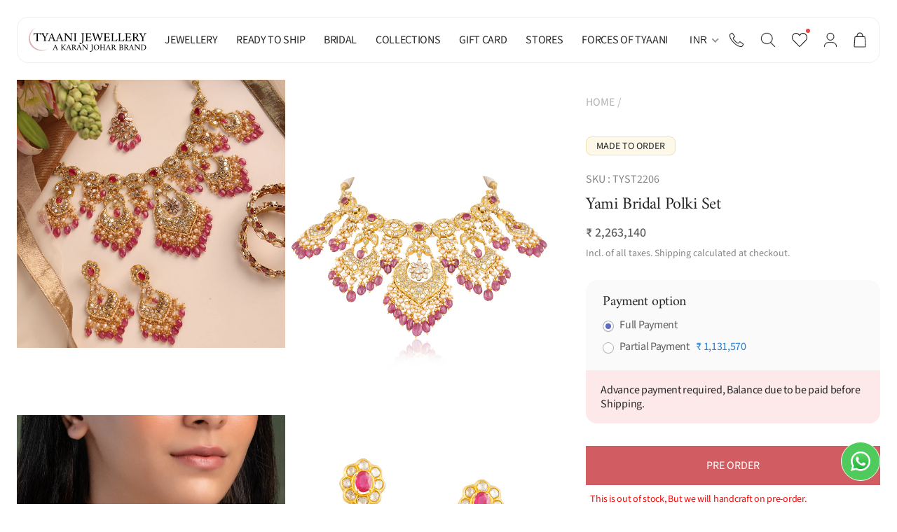

--- FILE ---
content_type: text/html; charset=utf-8
request_url: https://tyaani.com/products/yamibridalpolkiset-tyst2206
body_size: 197129
content:















<!doctype html>
<html class="no-js" lang="en">
  <head>
    <meta charset="utf-8">
    <meta http-equiv="X-UA-Compatible" content="IE=edge">
    <meta name="viewport" content="width=device-width,initial-scale=1">
    <meta name="theme-color" content="">
    <meta name="msvalidate.01" content="7D0675B619715B0741668D578BC6630A" />
    <link rel="canonical" href="https://tyaani.com/products/yamibridalpolkiset-tyst2206">
    <link rel="preconnect" href="https://cdn.shopify.com" crossorigin><link rel="icon" type="image/png" href="//tyaani.com/cdn/shop/files/tyaani_favicon_cf1185e1-039a-4278-84e0-3214c2da50b2.png?crop=center&height=32&v=1745919385&width=32"><link rel="preconnect" href="https://fonts.shopifycdn.com" crossorigin><title>
      Yami Bridal Polki Set
 &ndash; Tyaani Jewellery Private Limited</title><meta name="description" content="Description : Crafted in 22/18kt gold with natural polki diamonds and gemstones. Certified jewellery with lifetime buyback/exchange * (T&amp;amp;C)GOLD : 22KT Gold18KT GoldDIAMOND : Diamond Quality-Uncut Diamond Quality-Syndicate Polki">

<meta property="og:site_name" content="Tyaani Jewellery Private Limited">
<meta property="og:url" content="https://tyaani.com/products/yamibridalpolkiset-tyst2206">
<meta property="og:title" content="Yami Bridal Polki Set">
<meta property="og:type" content="product">
<meta property="og:description" content="Description : Crafted in 22/18kt gold with natural polki diamonds and gemstones. Certified jewellery with lifetime buyback/exchange * (T&amp;amp;C)GOLD : 22KT Gold18KT GoldDIAMOND : Diamond Quality-Uncut Diamond Quality-Syndicate Polki"><meta property="og:image" content="http://tyaani.com/cdn/shop/files/TYST2206.png?v=1699786874">
  <meta property="og:image:secure_url" content="https://tyaani.com/cdn/shop/files/TYST2206.png?v=1699786874">
  <meta property="og:image:width" content="1080">
  <meta property="og:image:height" content="1080"><meta property="og:price:amount" content="2,263,140.00">
  <meta property="og:price:currency" content="INR"><meta name="twitter:card" content="summary_large_image">
<meta name="twitter:title" content="Yami Bridal Polki Set">
<meta name="twitter:description" content="Description : Crafted in 22/18kt gold with natural polki diamonds and gemstones. Certified jewellery with lifetime buyback/exchange * (T&amp;amp;C)GOLD : 22KT Gold18KT GoldDIAMOND : Diamond Quality-Uncut Diamond Quality-Syndicate Polki">


    <script async crossorigin fetchpriority="high" src="/cdn/shopifycloud/importmap-polyfill/es-modules-shim.2.4.0.js"></script>
<script type="importmap">
      {
        "imports": {
          "mdl-scrollsnap": "//tyaani.com/cdn/shop/t/62/assets/scrollsnap.js?v=170600829773392310311734349353"
        }
      }
    </script>
   <script src="//tyaani.com/cdn/shop/t/62/assets/swiper-custom.js?v=12991040550293831321734526189" defer="defer"></script>
    <script src="//tyaani.com/cdn/shop/t/62/assets/vendor-v4.js" defer="defer"></script>
    <script src="//tyaani.com/cdn/shop/t/62/assets/pubsub.js?v=64530984355039965911734349352" defer="defer"></script>
    <script src="//tyaani.com/cdn/shop/t/62/assets/global.js?v=169601624687037749231758775113" defer="defer"></script>
    <script src="//tyaani.com/cdn/shop/t/62/assets/modules-basis.js?v=92194030410068619331734349352" defer="defer"></script>

    
  <script>window.performance && window.performance.mark && window.performance.mark('shopify.content_for_header.start');</script><meta name="google-site-verification" content="9HXHMj222aabpHyjCbuKT2KeLTn-Wm3rMX9TgrE0MHY">
<meta name="google-site-verification" content="YgTJQ9q70oQHbHySvCWHT6-Bs3PrkEwWNZ2xmIJyYHc">
<meta id="shopify-digital-wallet" name="shopify-digital-wallet" content="/54925787356/digital_wallets/dialog">
<link rel="alternate" hreflang="x-default" href="https://tyaani.com/products/yamibridalpolkiset-tyst2206">
<link rel="alternate" hreflang="en-US" href="https://tyaani.com/en-us/products/yamibridalpolkiset-tyst2206">
<link rel="alternate" hreflang="en-IN" href="https://tyaani.com/products/yamibridalpolkiset-tyst2206">
<link rel="alternate" type="application/json+oembed" href="https://tyaani.com/products/yamibridalpolkiset-tyst2206.oembed">
<script async="async" src="/checkouts/internal/preloads.js?locale=en-IN"></script>
<script id="shopify-features" type="application/json">{"accessToken":"1290f320253f6f2a3b9a15a1033b0aab","betas":["rich-media-storefront-analytics"],"domain":"tyaani.com","predictiveSearch":true,"shopId":54925787356,"locale":"en"}</script>
<script>var Shopify = Shopify || {};
Shopify.shop = "tyaani-live.myshopify.com";
Shopify.locale = "en";
Shopify.currency = {"active":"INR","rate":"1.0"};
Shopify.country = "IN";
Shopify.theme = {"name":"Be Yours[16DEC] - New Design","id":147428966620,"schema_name":"Be Yours","schema_version":"8.1.0","theme_store_id":1399,"role":"main"};
Shopify.theme.handle = "null";
Shopify.theme.style = {"id":null,"handle":null};
Shopify.cdnHost = "tyaani.com/cdn";
Shopify.routes = Shopify.routes || {};
Shopify.routes.root = "/";</script>
<script type="module">!function(o){(o.Shopify=o.Shopify||{}).modules=!0}(window);</script>
<script>!function(o){function n(){var o=[];function n(){o.push(Array.prototype.slice.apply(arguments))}return n.q=o,n}var t=o.Shopify=o.Shopify||{};t.loadFeatures=n(),t.autoloadFeatures=n()}(window);</script>
<script id="shop-js-analytics" type="application/json">{"pageType":"product"}</script>
<script defer="defer" async type="module" src="//tyaani.com/cdn/shopifycloud/shop-js/modules/v2/client.init-shop-cart-sync_COMZFrEa.en.esm.js"></script>
<script defer="defer" async type="module" src="//tyaani.com/cdn/shopifycloud/shop-js/modules/v2/chunk.common_CdXrxk3f.esm.js"></script>
<script type="module">
  await import("//tyaani.com/cdn/shopifycloud/shop-js/modules/v2/client.init-shop-cart-sync_COMZFrEa.en.esm.js");
await import("//tyaani.com/cdn/shopifycloud/shop-js/modules/v2/chunk.common_CdXrxk3f.esm.js");

  window.Shopify.SignInWithShop?.initShopCartSync?.({"fedCMEnabled":true,"windoidEnabled":true});

</script>
<script>(function() {
  var isLoaded = false;
  function asyncLoad() {
    if (isLoaded) return;
    isLoaded = true;
    var urls = ["https:\/\/apps.hiko.link\/js\/hiko-auth.js?shop=tyaani-live.myshopify.com","https:\/\/s3.ap-south-1.amazonaws.com\/cdn.limechat.ai\/packs\/js\/lc_fb_shopify.prod.min.js?shop=tyaani-live.myshopify.com","https:\/\/marketing.contlo.com\/js\/contlo_messaging_v3.js?v=3\u0026shop_id=a4f4ea5023ae6d542bdb3560a4dea0d4\u0026shop=tyaani-live.myshopify.com"];
    for (var i = 0; i < urls.length; i++) {
      var s = document.createElement('script');
      s.type = 'text/javascript';
      s.async = true;
      s.src = urls[i];
      var x = document.getElementsByTagName('script')[0];
      x.parentNode.insertBefore(s, x);
    }
  };
  if(window.attachEvent) {
    window.attachEvent('onload', asyncLoad);
  } else {
    window.addEventListener('load', asyncLoad, false);
  }
})();</script>
<script id="__st">var __st={"a":54925787356,"offset":19800,"reqid":"3390e555-5128-42de-91ce-97e4b5b695f9-1763408022","pageurl":"tyaani.com\/products\/yamibridalpolkiset-tyst2206","u":"5ddd0698e1aa","p":"product","rtyp":"product","rid":8205471711452};</script>
<script>window.ShopifyPaypalV4VisibilityTracking = true;</script>
<script id="captcha-bootstrap">!function(){'use strict';const t='contact',e='account',n='new_comment',o=[[t,t],['blogs',n],['comments',n],[t,'customer']],c=[[e,'customer_login'],[e,'guest_login'],[e,'recover_customer_password'],[e,'create_customer']],r=t=>t.map((([t,e])=>`form[action*='/${t}']:not([data-nocaptcha='true']) input[name='form_type'][value='${e}']`)).join(','),a=t=>()=>t?[...document.querySelectorAll(t)].map((t=>t.form)):[];function s(){const t=[...o],e=r(t);return a(e)}const i='password',u='form_key',d=['recaptcha-v3-token','g-recaptcha-response','h-captcha-response',i],f=()=>{try{return window.sessionStorage}catch{return}},m='__shopify_v',_=t=>t.elements[u];function p(t,e,n=!1){try{const o=window.sessionStorage,c=JSON.parse(o.getItem(e)),{data:r}=function(t){const{data:e,action:n}=t;return t[m]||n?{data:e,action:n}:{data:t,action:n}}(c);for(const[e,n]of Object.entries(r))t.elements[e]&&(t.elements[e].value=n);n&&o.removeItem(e)}catch(o){console.error('form repopulation failed',{error:o})}}const l='form_type',E='cptcha';function T(t){t.dataset[E]=!0}const w=window,h=w.document,L='Shopify',v='ce_forms',y='captcha';let A=!1;((t,e)=>{const n=(g='f06e6c50-85a8-45c8-87d0-21a2b65856fe',I='https://cdn.shopify.com/shopifycloud/storefront-forms-hcaptcha/ce_storefront_forms_captcha_hcaptcha.v1.5.2.iife.js',D={infoText:'Protected by hCaptcha',privacyText:'Privacy',termsText:'Terms'},(t,e,n)=>{const o=w[L][v],c=o.bindForm;if(c)return c(t,g,e,D).then(n);var r;o.q.push([[t,g,e,D],n]),r=I,A||(h.body.append(Object.assign(h.createElement('script'),{id:'captcha-provider',async:!0,src:r})),A=!0)});var g,I,D;w[L]=w[L]||{},w[L][v]=w[L][v]||{},w[L][v].q=[],w[L][y]=w[L][y]||{},w[L][y].protect=function(t,e){n(t,void 0,e),T(t)},Object.freeze(w[L][y]),function(t,e,n,w,h,L){const[v,y,A,g]=function(t,e,n){const i=e?o:[],u=t?c:[],d=[...i,...u],f=r(d),m=r(i),_=r(d.filter((([t,e])=>n.includes(e))));return[a(f),a(m),a(_),s()]}(w,h,L),I=t=>{const e=t.target;return e instanceof HTMLFormElement?e:e&&e.form},D=t=>v().includes(t);t.addEventListener('submit',(t=>{const e=I(t);if(!e)return;const n=D(e)&&!e.dataset.hcaptchaBound&&!e.dataset.recaptchaBound,o=_(e),c=g().includes(e)&&(!o||!o.value);(n||c)&&t.preventDefault(),c&&!n&&(function(t){try{if(!f())return;!function(t){const e=f();if(!e)return;const n=_(t);if(!n)return;const o=n.value;o&&e.removeItem(o)}(t);const e=Array.from(Array(32),(()=>Math.random().toString(36)[2])).join('');!function(t,e){_(t)||t.append(Object.assign(document.createElement('input'),{type:'hidden',name:u})),t.elements[u].value=e}(t,e),function(t,e){const n=f();if(!n)return;const o=[...t.querySelectorAll(`input[type='${i}']`)].map((({name:t})=>t)),c=[...d,...o],r={};for(const[a,s]of new FormData(t).entries())c.includes(a)||(r[a]=s);n.setItem(e,JSON.stringify({[m]:1,action:t.action,data:r}))}(t,e)}catch(e){console.error('failed to persist form',e)}}(e),e.submit())}));const S=(t,e)=>{t&&!t.dataset[E]&&(n(t,e.some((e=>e===t))),T(t))};for(const o of['focusin','change'])t.addEventListener(o,(t=>{const e=I(t);D(e)&&S(e,y())}));const B=e.get('form_key'),M=e.get(l),P=B&&M;t.addEventListener('DOMContentLoaded',(()=>{const t=y();if(P)for(const e of t)e.elements[l].value===M&&p(e,B);[...new Set([...A(),...v().filter((t=>'true'===t.dataset.shopifyCaptcha))])].forEach((e=>S(e,t)))}))}(h,new URLSearchParams(w.location.search),n,t,e,['guest_login'])})(!1,!0)}();</script>
<script integrity="sha256-52AcMU7V7pcBOXWImdc/TAGTFKeNjmkeM1Pvks/DTgc=" data-source-attribution="shopify.loadfeatures" defer="defer" src="//tyaani.com/cdn/shopifycloud/storefront/assets/storefront/load_feature-81c60534.js" crossorigin="anonymous"></script>
<script data-source-attribution="shopify.dynamic_checkout.dynamic.init">var Shopify=Shopify||{};Shopify.PaymentButton=Shopify.PaymentButton||{isStorefrontPortableWallets:!0,init:function(){window.Shopify.PaymentButton.init=function(){};var t=document.createElement("script");t.src="https://tyaani.com/cdn/shopifycloud/portable-wallets/latest/portable-wallets.en.js",t.type="module",document.head.appendChild(t)}};
</script>
<script data-source-attribution="shopify.dynamic_checkout.buyer_consent">
  function portableWalletsHideBuyerConsent(e){var t=document.getElementById("shopify-buyer-consent"),n=document.getElementById("shopify-subscription-policy-button");t&&n&&(t.classList.add("hidden"),t.setAttribute("aria-hidden","true"),n.removeEventListener("click",e))}function portableWalletsShowBuyerConsent(e){var t=document.getElementById("shopify-buyer-consent"),n=document.getElementById("shopify-subscription-policy-button");t&&n&&(t.classList.remove("hidden"),t.removeAttribute("aria-hidden"),n.addEventListener("click",e))}window.Shopify?.PaymentButton&&(window.Shopify.PaymentButton.hideBuyerConsent=portableWalletsHideBuyerConsent,window.Shopify.PaymentButton.showBuyerConsent=portableWalletsShowBuyerConsent);
</script>
<script data-source-attribution="shopify.dynamic_checkout.cart.bootstrap">document.addEventListener("DOMContentLoaded",(function(){function t(){return document.querySelector("shopify-accelerated-checkout-cart, shopify-accelerated-checkout")}if(t())Shopify.PaymentButton.init();else{new MutationObserver((function(e,n){t()&&(Shopify.PaymentButton.init(),n.disconnect())})).observe(document.body,{childList:!0,subtree:!0})}}));
</script>
<script id="sections-script" data-sections="header" defer="defer" src="//tyaani.com/cdn/shop/t/62/compiled_assets/scripts.js?51728"></script>
<script>window.performance && window.performance.mark && window.performance.mark('shopify.content_for_header.end');</script>
  <!-- "snippets/shogun-products.liquid" was not rendered, the associated app was uninstalled -->


<style data-shopify>
  
  
  
  @font-face {
  font-family: Amiri;
  font-weight: 400;
  font-style: normal;
  font-display: swap;
  src: url("//tyaani.com/cdn/fonts/amiri/amiri_n4.fee8c3379b68ea3b9c7241a63b8a252071faad52.woff2") format("woff2"),
       url("//tyaani.com/cdn/fonts/amiri/amiri_n4.94cde4e18ec8ae53bf8f7240b84e1f76ce23772d.woff") format("woff");
}

  

  :root {
    /* --font-body-family: "system_ui", -apple-system, 'Segoe UI', Roboto, 'Helvetica Neue', 'Noto Sans', 'Liberation Sans', Arial, sans-serif, 'Apple Color Emoji', 'Segoe UI Emoji', 'Segoe UI Symbol', 'Noto Color Emoji'; */
    --font-body-family: 'Source Sans 3';;

    
    --font-body-style: normal;
    --font-body-weight: 400;

    --font-heading-family: Amiri, serif;
    --font-heading-style: normal;
    --font-heading-weight: 400;

    --font-body-scale: 1.0;
    --font-heading-scale: 1.0;

    --font-navigation-family: var(--font-heading-family);
    --font-navigation-size: 16px;
    --font-navigation-weight: var(--font-heading-weight);
    --font-button-family: var(--font-heading-family);
    --font-button-size: 16px;
    --font-button-baseline: 0.3rem;
    --font-price-family: var(--font-heading-family);
    --font-price-scale: var(--font-heading-scale);

    --color-base-text: 38, 38, 38;
    --color-base-background: 255, 255, 255;
    --color-base-solid-button-labels: 255, 255, 255;
    --color-base-outline-button-labels: 38, 38, 38;
    --color-base-accent: 209, 92, 98;
    --buttin-primary: #D15C62;
    --color-base-heading: 38, 38, 38;
    --color-base-border: 210, 213, 217;
    --color-placeholder: 243, 243, 243;
    --color-overlay: 38, 38, 38;
    --color-keyboard-focus: 135, 173, 245;
    --color-shadow: 168, 232, 226;
    --shadow-opacity: 1;

    --color-background-dark: 235, 235, 235;
    --color-price: #262626;
    --color-sale-price: #d72c0d;
    --color-sale-badge-background: #d72c0d;
    --color-reviews: #ffb503;
    --color-critical: #d72c0d;
    --color-success: #008060;
    --color-highlight: 187, 255, 0;

    --payment-terms-background-color: #ffffff;
    --page-width: 160rem;
    --page-width-margin: 0rem;

    --card-color-scheme: var(--color-placeholder);
    --card-text-alignment: left;
    --card-flex-alignment: flex-left;
    --card-image-padding: 0px;
    --card-border-width: 0px;
    --card-radius: 0px;
    --card-shadow-horizontal-offset: 0px;
    --card-shadow-vertical-offset: 0px;
    
    --button-radius: 0px;
    --button-border-width: 0px;
    --button-shadow-horizontal-offset: 0px;
    --button-shadow-vertical-offset: 0px;

    --spacing-sections-desktop: 0px;
    --spacing-sections-mobile: 0px;

    --gradient-free-ship-progress: linear-gradient(325deg,#F9423A 0,#F1E04D 100%);
    --gradient-free-ship-complete: linear-gradient(325deg, #049cff 0, #35ee7a 100%);

    --plabel-price-tag-color: #000000;
    --plabel-price-tag-background: #d1d5db;
    --plabel-price-tag-height: 2.5rem;

    --swatch-outline-color: #f4f6f8;
  }

  *,
  *::before,
  *::after {
    box-sizing: inherit;
  }

  html {
    box-sizing: border-box;
    font-size: calc(var(--font-body-scale) * 62.5%);
    height: 100%;
  }

  body {
    min-height: 100%;
    margin: 0;
    font-size: 1.5rem;
    letter-spacing: 0.06rem;
    line-height: calc(1 + 0.8 / var(--font-body-scale));
    font-family: var(--font-body-family);
    font-style: var(--font-body-style);
    font-weight: var(--font-body-weight);
  }

  @media screen and (min-width: 750px) {
    body {
      font-size: 1.6rem;
    }
  }</style><link href="//tyaani.com/cdn/shop/t/62/assets/base.css?v=135890950217917364711756900441" rel="stylesheet" type="text/css" media="all" /><link rel="stylesheet" href="//tyaani.com/cdn/shop/t/62/assets/apps.css?v=58555770612562691921734349351" media="print" fetchpriority="low" onload="this.media='all'"><link rel="preload" as="font" href="//tyaani.com/cdn/fonts/amiri/amiri_n4.fee8c3379b68ea3b9c7241a63b8a252071faad52.woff2" type="font/woff2" crossorigin><link rel="stylesheet" href="//tyaani.com/cdn/shop/t/62/assets/component-predictive-search.css?v=39996718390812945341746606728" media="print" onload="this.media='all'"><link rel="stylesheet" href="//tyaani.com/cdn/shop/t/62/assets/component-quick-view.css?v=123567229283542335131742039196" media="print" onload="this.media='all'"><link rel="stylesheet" href="//tyaani.com/cdn/shop/t/62/assets/component-color-swatches.css?v=147375175252346861151734349352" media="print" onload="this.media='all'"><link href="//tyaani.com/cdn/shop/t/62/assets/dynamic.css?v=2389899183309472471760718015" rel="stylesheet" type="text/css" media="all" />
    <link href="//tyaani.com/cdn/shop/t/62/assets/landing.css?v=23266995356830785841758965654" rel="stylesheet" type="text/css" media="all" />
<script>
  document.documentElement.classList.replace('no-js', 'js');

  window.theme = window.theme || {};

  theme.routes = {
    root_url: '/',
    cart_url: '/cart',
    cart_add_url: '/cart/add',
    cart_change_url: '/cart/change',
    cart_update_url: '/cart/update',
    search_url: '/search',
    predictive_search_url: '/search/suggest'
  };

  theme.cartStrings = {
    error: `There was an error while updating your cart. Please try again.`,
    quantityError: `You can only add [quantity] of this item to your cart.`
  };

  theme.variantStrings = {
    addToCart: `Add to Bag`,
    soldOut: `Sold out`,
    unavailable: `Unavailable`,
    preOrder: `Pre-order`
  };

  theme.accessibilityStrings = {
    imageAvailable: `Image [index] is now available in gallery view`,
    shareSuccess: `Link copied to clipboard!`
  }

  theme.dateStrings = {
    d: `D`,
    day: `Day`,
    days: `Days`,
    hour: `Hrs`,
    hours: `Hrs`,
    minute: `Min`,
    minutes: `Mins`,
    second: `Sec`,
    seconds: `Secs`
  };theme.shopSettings = {
    moneyFormat: "\u003cspan class=money\u003eRs. {{amount}}\u003c\/span\u003e",
    isoCode: "INR",
    cartDrawer: true,
    currencyCode: true,
    giftwrapRate: 'product'
  };

  theme.settings = {
    themeName: 'Be Yours',
    themeVersion: '8.1.0',
    agencyId: ''
  };

  /*! (c) Andrea Giammarchi @webreflection ISC */
  !function(){"use strict";var e=function(e,t){var n=function(e){for(var t=0,n=e.length;t<n;t++)r(e[t])},r=function(e){var t=e.target,n=e.attributeName,r=e.oldValue;t.attributeChangedCallback(n,r,t.getAttribute(n))};return function(o,a){var l=o.constructor.observedAttributes;return l&&e(a).then((function(){new t(n).observe(o,{attributes:!0,attributeOldValue:!0,attributeFilter:l});for(var e=0,a=l.length;e<a;e++)o.hasAttribute(l[e])&&r({target:o,attributeName:l[e],oldValue:null})})),o}};function t(e,t){(null==t||t>e.length)&&(t=e.length);for(var n=0,r=new Array(t);n<t;n++)r[n]=e[n];return r}function n(e,n){var r="undefined"!=typeof Symbol&&e[Symbol.iterator]||e["@@iterator"];if(!r){if(Array.isArray(e)||(r=function(e,n){if(e){if("string"==typeof e)return t(e,n);var r=Object.prototype.toString.call(e).slice(8,-1);return"Object"===r&&e.constructor&&(r=e.constructor.name),"Map"===r||"Set"===r?Array.from(e):"Arguments"===r||/^(?:Ui|I)nt(?:8|16|32)(?:Clamped)?Array$/.test(r)?t(e,n):void 0}}(e))||n&&e&&"number"==typeof e.length){r&&(e=r);var o=0,a=function(){};return{s:a,n:function(){return o>=e.length?{done:!0}:{done:!1,value:e[o++]}},e:function(e){throw e},f:a}}throw new TypeError("Invalid attempt to iterate non-iterable instance.\nIn order to be iterable, non-array objects must have a [Symbol.iterator]() method.")}var l,i=!0,u=!1;return{s:function(){r=r.call(e)},n:function(){var e=r.next();return i=e.done,e},e:function(e){u=!0,l=e},f:function(){try{i||null==r.return||r.return()}finally{if(u)throw l}}}}
  /*! (c) Andrea Giammarchi - ISC */var r=!0,o=!1,a="querySelectorAll",l="querySelectorAll",i=self,u=i.document,c=i.Element,s=i.MutationObserver,f=i.Set,d=i.WeakMap,h=function(e){return l in e},v=[].filter,g=function(e){var t=new d,i=function(n,r){var o;if(r)for(var a,l=function(e){return e.matches||e.webkitMatchesSelector||e.msMatchesSelector}(n),i=0,u=p.length;i<u;i++)l.call(n,a=p[i])&&(t.has(n)||t.set(n,new f),(o=t.get(n)).has(a)||(o.add(a),e.handle(n,r,a)));else t.has(n)&&(o=t.get(n),t.delete(n),o.forEach((function(t){e.handle(n,r,t)})))},g=function(e){for(var t=!(arguments.length>1&&void 0!==arguments[1])||arguments[1],n=0,r=e.length;n<r;n++)i(e[n],t)},p=e.query,y=e.root||u,m=function(e){var t=arguments.length>1&&void 0!==arguments[1]?arguments[1]:document,l=arguments.length>2&&void 0!==arguments[2]?arguments[2]:MutationObserver,i=arguments.length>3&&void 0!==arguments[3]?arguments[3]:["*"],u=function t(o,l,i,u,c,s){var f,d=n(o);try{for(d.s();!(f=d.n()).done;){var h=f.value;(s||a in h)&&(c?i.has(h)||(i.add(h),u.delete(h),e(h,c)):u.has(h)||(u.add(h),i.delete(h),e(h,c)),s||t(h[a](l),l,i,u,c,r))}}catch(e){d.e(e)}finally{d.f()}},c=new l((function(e){if(i.length){var t,a=i.join(","),l=new Set,c=new Set,s=n(e);try{for(s.s();!(t=s.n()).done;){var f=t.value,d=f.addedNodes,h=f.removedNodes;u(h,a,l,c,o,o),u(d,a,l,c,r,o)}}catch(e){s.e(e)}finally{s.f()}}})),s=c.observe;return(c.observe=function(e){return s.call(c,e,{subtree:r,childList:r})})(t),c}(i,y,s,p),b=c.prototype.attachShadow;return b&&(c.prototype.attachShadow=function(e){var t=b.call(this,e);return m.observe(t),t}),p.length&&g(y[l](p)),{drop:function(e){for(var n=0,r=e.length;n<r;n++)t.delete(e[n])},flush:function(){for(var e=m.takeRecords(),t=0,n=e.length;t<n;t++)g(v.call(e[t].removedNodes,h),!1),g(v.call(e[t].addedNodes,h),!0)},observer:m,parse:g}},p=self,y=p.document,m=p.Map,b=p.MutationObserver,w=p.Object,E=p.Set,S=p.WeakMap,A=p.Element,M=p.HTMLElement,O=p.Node,N=p.Error,C=p.TypeError,T=p.Reflect,q=w.defineProperty,I=w.keys,D=w.getOwnPropertyNames,L=w.setPrototypeOf,P=!self.customElements,k=function(e){for(var t=I(e),n=[],r=t.length,o=0;o<r;o++)n[o]=e[t[o]],delete e[t[o]];return function(){for(var o=0;o<r;o++)e[t[o]]=n[o]}};if(P){var x=function(){var e=this.constructor;if(!$.has(e))throw new C("Illegal constructor");var t=$.get(e);if(W)return z(W,t);var n=H.call(y,t);return z(L(n,e.prototype),t)},H=y.createElement,$=new m,_=new m,j=new m,R=new m,V=[],U=g({query:V,handle:function(e,t,n){var r=j.get(n);if(t&&!r.isPrototypeOf(e)){var o=k(e);W=L(e,r);try{new r.constructor}finally{W=null,o()}}var a="".concat(t?"":"dis","connectedCallback");a in r&&e[a]()}}).parse,W=null,F=function(e){if(!_.has(e)){var t,n=new Promise((function(e){t=e}));_.set(e,{$:n,_:t})}return _.get(e).$},z=e(F,b);q(self,"customElements",{configurable:!0,value:{define:function(e,t){if(R.has(e))throw new N('the name "'.concat(e,'" has already been used with this registry'));$.set(t,e),j.set(e,t.prototype),R.set(e,t),V.push(e),F(e).then((function(){U(y.querySelectorAll(e))})),_.get(e)._(t)},get:function(e){return R.get(e)},whenDefined:F}}),q(x.prototype=M.prototype,"constructor",{value:x}),q(self,"HTMLElement",{configurable:!0,value:x}),q(y,"createElement",{configurable:!0,value:function(e,t){var n=t&&t.is,r=n?R.get(n):R.get(e);return r?new r:H.call(y,e)}}),"isConnected"in O.prototype||q(O.prototype,"isConnected",{configurable:!0,get:function(){return!(this.ownerDocument.compareDocumentPosition(this)&this.DOCUMENT_POSITION_DISCONNECTED)}})}else if(P=!self.customElements.get("extends-li"))try{var B=function e(){return self.Reflect.construct(HTMLLIElement,[],e)};B.prototype=HTMLLIElement.prototype;var G="extends-li";self.customElements.define("extends-li",B,{extends:"li"}),P=y.createElement("li",{is:G}).outerHTML.indexOf(G)<0;var J=self.customElements,K=J.get,Q=J.whenDefined;q(self.customElements,"whenDefined",{configurable:!0,value:function(e){var t=this;return Q.call(this,e).then((function(n){return n||K.call(t,e)}))}})}catch(e){}if(P){var X=function(e){var t=ae.get(e);ve(t.querySelectorAll(this),e.isConnected)},Y=self.customElements,Z=y.createElement,ee=Y.define,te=Y.get,ne=Y.upgrade,re=T||{construct:function(e){return e.call(this)}},oe=re.construct,ae=new S,le=new E,ie=new m,ue=new m,ce=new m,se=new m,fe=[],de=[],he=function(e){return se.get(e)||te.call(Y,e)},ve=g({query:de,handle:function(e,t,n){var r=ce.get(n);if(t&&!r.isPrototypeOf(e)){var o=k(e);be=L(e,r);try{new r.constructor}finally{be=null,o()}}var a="".concat(t?"":"dis","connectedCallback");a in r&&e[a]()}}).parse,ge=g({query:fe,handle:function(e,t){ae.has(e)&&(t?le.add(e):le.delete(e),de.length&&X.call(de,e))}}).parse,pe=A.prototype.attachShadow;pe&&(A.prototype.attachShadow=function(e){var t=pe.call(this,e);return ae.set(this,t),t});var ye=function(e){if(!ue.has(e)){var t,n=new Promise((function(e){t=e}));ue.set(e,{$:n,_:t})}return ue.get(e).$},me=e(ye,b),be=null;D(self).filter((function(e){return/^HTML.*Element$/.test(e)})).forEach((function(e){var t=self[e];function n(){var e=this.constructor;if(!ie.has(e))throw new C("Illegal constructor");var n=ie.get(e),r=n.is,o=n.tag;if(r){if(be)return me(be,r);var a=Z.call(y,o);return a.setAttribute("is",r),me(L(a,e.prototype),r)}return oe.call(this,t,[],e)}q(n.prototype=t.prototype,"constructor",{value:n}),q(self,e,{value:n})})),q(y,"createElement",{configurable:!0,value:function(e,t){var n=t&&t.is;if(n){var r=se.get(n);if(r&&ie.get(r).tag===e)return new r}var o=Z.call(y,e);return n&&o.setAttribute("is",n),o}}),q(Y,"get",{configurable:!0,value:he}),q(Y,"whenDefined",{configurable:!0,value:ye}),q(Y,"upgrade",{configurable:!0,value:function(e){var t=e.getAttribute("is");if(t){var n=se.get(t);if(n)return void me(L(e,n.prototype),t)}ne.call(Y,e)}}),q(Y,"define",{configurable:!0,value:function(e,t,n){if(he(e))throw new N("'".concat(e,"' has already been defined as a custom element"));var r,o=n&&n.extends;ie.set(t,o?{is:e,tag:o}:{is:"",tag:e}),o?(r="".concat(o,'[is="').concat(e,'"]'),ce.set(r,t.prototype),se.set(e,t),de.push(r)):(ee.apply(Y,arguments),fe.push(r=e)),ye(e).then((function(){o?(ve(y.querySelectorAll(r)),le.forEach(X,[r])):ge(y.querySelectorAll(r))})),ue.get(e)._(t)}})}}();
</script>
<!-- "snippets/shogun-head.liquid" was not rendered, the associated app was uninstalled -->


    <script type="text/javascript">
    (function(c,l,a,r,i,t,y){
        c[a]=c[a]||function(){(c[a].q=c[a].q||[]).push(arguments)};
        t=l.createElement(r);t.async=1;t.src="https://www.clarity.ms/tag/"+i;
        y=l.getElementsByTagName(r)[0];y.parentNode.insertBefore(t,y);
    })(window, document, "clarity", "script", "iqs8sat1ki");
</script>



<!-- Google Tag Manager -->
<script>(function(w,d,s,l,i){w[l]=w[l]||[];w[l].push({'gtm.start':
new Date().getTime(),event:'gtm.js'});var f=d.getElementsByTagName(s)[0],
j=d.createElement(s),dl=l!='dataLayer'?'&l='+l:'';j.async=true;j.src=
'https://www.googletagmanager.com/gtm.js?id='+i+dl;f.parentNode.insertBefore(j,f);
})(window,document,'script','dataLayer','GTM-MQKJXDX');</script>
<!-- End Google Tag Manager -->
    


    <link href="//tyaani.com/cdn/shop/t/62/assets/know-your-polki.css?v=168748480296485177761755090811" rel="stylesheet" type="text/css" media="all" />





    
    
    
<!-- BEGIN app block: shopify://apps/quinn-shoppable-videos/blocks/app-embed/150d2781-732b-4020-a9fb-1368e974e6bb -->






<!-- BEGIN app snippet: init -->
















<script data-app="quinn">
  window.Quinn = {};
  Quinn.ab_test_enabled = false;
  Quinn.ab_test_id = "test01";
  Quinn.ab_enabled_for_widgets = ["floating","cards","story"];
  Quinn.ab_enabled_on_pages = [];
  Quinn.ab_control_group_percentage = "50";
  Quinn.embed_settings = {"quinn_atc_button_text":"Add to cart","quinn_out_of_stock_text":"Out of stock","quinn_view_product_text":"More Info","quinn_description_open_text":"Show now","quinn_description_heading_text":"Description","quinn_description_read_more":"Read more","quinn_description_read_less":"Read less","quinn_product_section_heading":"Selected Product","quinn_variant_selector_prefix":"Select","quinn_atc_button_loading":"Loading","quinn_atc_complete_toast":"Product added to cart","custom_swatch_code":"\u003cscript\u003e\u003c\/script\u003e","quinn_enable_vendor_playlist":false};
  Quinn.is_deferred_mode_enabled = null;
  Quinn.is_manual_load_enabled = null;
  Quinn.queuedScripts = [];
</script>









<script
  data-app="quinn"
>
  Quinn.shop_domain = "tyaani-live.myshopify.com";
  Quinn.metaPrefix= "PRODUCT_8205471711452_";
  Quinn.page_key = "8205471711452";
  Quinn.page_type = "product";
  Quinn.page_handle = "yamibridalpolkiset-tyst2206";
  Quinn.currency_symbol = "" || "₹",
  Quinn.design_mode = false;
  Quinn.facebook_pixel_tracking = null;
  Quinn.settings = {"story":{"visibility":"both","hero_text_color":"#ffffff","hero_text":"WATCH \u0026 BUY!","hero_title":"Bestsellers","show_hero_story":true,"is_sticky":false,"website_header_identifier":"#shopify-section-header","top_offset_on_collection_mobile":"0","top_offset_on_collection_desktop":"0","top_offset_on_product_mobile":"0","top_offset_on_product_desktop":"0","top_offset_on_home_mobile":"0","top_offset_on_home_desktop":"0"},"cards":{"visibility":"both","show_first_product_price":true,"use_variant_price":false,"reviewsPlaceholder":"New Arrival","cards_heading":""},"recommendations":{"relatedBadgeText":"For you","viewedBadgeText":"Previously viewed","incartBadgeText":"In you cart","orderedBadgeText":"Previously bought","bestSellingBadgeText":"","patcBadgeText":"","headingText":"For you","headingFontFamily":"inherit","headingFontWeight":"500","headingFontSize":"24px","heading_font_color":"#00584b","rel_prod_text_color":"#ffaa22","productTitleFontFamily":"inherit","viewed_prod_text_color":"#ffe6b3","prev_viewed_prod_text_color":"#ffe6b3","incart_prod_text_color":"#cfbdfe","ordered_prod_text_color":"#c6f7d5","arrow_bg":"#00584b","arrow_color":"#ffffff"},"imaxvideo":{"visibility":"both"},"overlay":{"close_overlay_back_button":true,"change_image_on_variant_change":false,"cart_selector":"#shopify-section-sections--16871219429596__header","swatch_selector_keys":"color","selector_types":"{\"Size\":\"size\",\"Color\":\"shade\",\"Shade\":\"shade\",\"Flavour\":\"dropdown\"}","hide_elements":"","swipe_direction":"vertical","card_swipe_direction":"vertical","prevent_header_update":false,"move_to_next_story":false,"uniform_group_overlay_ux":false,"is_muted":false,"overlay_z_index":"99999","should_open_image_overlay":false,"redirect_url":"","redirect_product_click":false,"show_media_title_in_group_overlay":false,"use_swatch_images":false,"sort_variant_by_quantity":false,"show_overlay_title_for_all_widgets":false,"disable_overlay_atc_tracking":false,"show_navigation_arrows":false,"swatch_option_ignore":"","swatch_priority_order":"","overlay_outofstock_text":"","disable_overlay_minimiser":false,"move_to_next_video":false,"tap_to_switch_story":false,"always_show_products":false},"floating":{"disable_widget":false,"floating_type":"circle","floating_side":"left","mobile_floating_right":10,"mobile_floating_bottom":140,"desktop_floating_right":10,"desktop_floating_bottom":140,"floating_zindex":"9999","show_circle_close_btn":true,"hide_on_rectangle_close":false,"show_after_scroll":false,"scroll_distance":"100"},"floating_tray":{"enable_widget":false,"mobile_floating_bottom":"100","desktop_floating_bottom":"100","slider_text":"REVIEWS"},"general":{"cart_provider":"auto","should_loop_overlay":true,"review_provider":"none","currency_symbol":"","show_decimal_price":false,"store_offers":"[]","show_branding":false,"branding_text_color":"#6D7278","show_overlay_branding":false,"overlay_branding_text_color":"#FFFFF","show_video_watermark":false,"video_watermark_text_color":"#6D7278","checkout_video_tagging":false,"is_market_enabled":false,"default_market_country_code":"","gaid":"","fbid":"","shopflowid":"","storeLogoUrl":"","vlpFontScript":"","storeCDNPrefix":"","enable_quinn_cdn":false,"disable_ga_events":false,"disable_fb_events":false,"network_interceptor":false,"tracking_injection":true,"disable_vibrations":false,"enable_translation":false,"prevent_price_round":false,"swap_currency_symbol":false},"customiser":{"card_cutoff_price":"true","review_provider":"none","video_cutoff_price_visibility":"true","primaryBtn_title":"Shop now","tertiaryBtn_title":"More info","tertiaryBtn_visibility":"true","secondaryBtn_title":"Add to cart","popup_text":"Watch \u0026 Buy","popup_size":"Small","floating_tray_text":"","floating_tray_bottom_height":"50px"},"checkout":{"ab_enabled":false,"ab_test_id":""},"clp":{"button_position":"top_right","z_index":"9999","vertical_offset":"10","horizontal_offset":"10","button_text":"Quick view"},"analytics":{"disable_atc_analytics_view":false,"disable_order_analytics_view":false,"disable_cta_analytics_view":true},"enable_interceptor":false,"cart_tracking":false,"ab_testing":false,"ab_testing_id":"test01","show_ab_testing_analytics":false,"ab_control_group_percentage":"50","calc_net_speed":false,"enable_gif":false,"subscription":{"plan_name":"FREE"},"forced_disabled":false,"setupCompleted":true,"events":["quinn_events_product_view","quinn_events_overlay_open","quinn_events_overlay_close","quinn_events_system_action","quinn_events_custom_action","quinn_events_overlay_media_interaction","quinn_events_overlay_swipe","quinn_events_widget_impression","quinn_events_page_view","quinn_events_page_scroll","quinn_events_cta_clicked"],"ab_enabled_on_pages":[],"ab_enabled_for_widgets":[],"onboarding":{"signupCompleted":true,"subscribed":true},"pallet":{"--quinn-primary-text-color":"#fff","--quinn-primary-color":"#000","--quinn-primary-border-color":"#000","--quinn-secondary-text-color":"#ffffff","--quinn-secondary-color":"#000000","--quinn-secondary-border-color":"#000000","--quinn-story-outline-color":"#f7eedd","--quinn-story-title-color":"#000000","--quinn-cart-checkout-btn-bg-color":"#fff","--quinn-cart-checkout-btn-color":"#000","--quinn-cart-checkout-border-color":"#eee"}};
  Quinn.version = "quinn-live-1-465";
  Quinn.pallet = null;
  Quinn.functions = {};
    Quinn.utils = {};
    Quinn.app_id = "5905719";
  Quinn.page_widgets = [];
    Quinn.timestamp = Date.now();
    Quinn.Events = {};
    Quinn.CUSTOM_QUINN_EVENTS = {};
    Quinn.appType  = 'shopify';
    Quinn.sft = "618e31d9f35522fb97e036ebea5eb90d";
  Quinn.cdn = "@@tyaani.com@cdn@shop@files@quinn-live.bundle.js?51728";
  Quinn.view_threshold_miliseconds = 0;
  console.log("%cShoppable videos powered by quinn.live", "font-size: 1.2em; font-weight: bolder; text-shadow: #000 1px 1px; background-color: #0388fc; padding: 10px 10%; color: #fff; text-align: center;")
    console.log(`%cversion: ${
      Quinn.version
    }`, "font-size: 1em; font-weight: bolder;")
    localStorage.setItem("_quinn-shop-domain", Quinn.shop_domain);
    Quinn.themeSettings = {"colors_solid_button_labels":"#ffffff","colors_accent":"#d15c62","button-primary":"#D15C62","colors_background":"#ffffff","colors_text":"#262626","colors_heading":"#262626","colors_price":"#262626","colors_sale_price":"#d72c0d","colors_sale_badge_background":"#d72c0d","colors_outline_button_labels":"#262626","colors_border":"#d2d5d9","colors_reviews":"#ffb503","colors_img_background":"#f3f3f3","colors_overlay":"#262626","colors_keyboard_focus":"#87adf5","colors_shadow":"#a8e8e2","colors_highlight":"#bbff00","type_header_font":{"error":"json not allowed for this object"},"heading_scale":100,"heading_capitalize":false,"heading_center":false,"type_body_font":{"error":"json not allowed for this object"},"body_scale":100,"type_navigation_font":"heading","type_navigation_size":16,"type_button_font":"heading","type_button_size":16,"type_price_font":"heading","price_superscript":true,"page_width":1600,"spacing_sections":0,"page_transition_enabled":true,"image_zoom_effect_enabled":true,"image_loading_bar_enabled":true,"button_border_thickness":0,"button_corner_radius":0,"button_shadow_horizontal_offset":0,"button_shadow_vertical_offset":0,"card_image_padding":0,"card_text_alignment":"left","card_border_thickness":0,"card_corner_radius":0,"card_shadow_horizontal_offset":0,"card_shadow_vertical_offset":0,"quick_view_enabled":true,"color_swatches_enabled":true,"color_swatches_source":"variant","color_swatches_position":"top","color_swatches_size":"small","color_swatches_max_items":4,"home":"Home","shop":"Shop","chat":"Chat","bridal":"Bridal","bridal-url":"\/collections\/bridal-jewellery","bag":"Bag","title_1":"Chat for Best Price","subtitle_1":"Unlock exclusive offers \u0026 much more","link1":"https:\/\/api.whatsapp.com\/send?phone=917045141062\u0026text=Hey there! I was on your website and have a query regarding Explore%20Exquisite%2022KT%20Gold%20Polki%20Jadau%20Jewellery%20%E2%80%93%20Tyaani%20Jewellery%20Private%20Limited https:\/\/tyaani.com\/. Could we connect?","svg1":"\u003csvg width=\"24\" height=\"24\" viewbox=\"0 0 24 24\" fill=\"none\" xmlns=\"http:\/\/www.w3.org\/2000\/svg\"\u003e\n                          \u003cpath d=\"M18.3725 0.529297H5.62744H8.17645C9.86655 0.529297 11.4874 1.20069 12.6825 2.39577C13.8776 3.59085 14.549 5.21173 14.549 6.90183C14.549 8.59193 13.8776 10.2128 12.6825 11.4079C11.4874 12.603 9.86655 13.2744 8.17645 13.2744H5.62744L15.8235 23.4704M18.3725 6.90183H5.62744\" stroke=\"#5E5E5E\" stroke-linecap=\"round\" stroke-linejoin=\"round\"\u003e\u003c\/path\u003e\n                          \u003c\/svg\u003e","title_2":"Connect a Personal Stylist","subtitle_2":"Style advice tailored just for you","link2":"https:\/\/api.whatsapp.com\/send?phone=917045141062\u0026text=Hey there! I was on your website and have a query regarding Explore%20Exquisite%2022KT%20Gold%20Polki%20Jadau%20Jewellery%20%E2%80%93%20Tyaani%20Jewellery%20Private%20Limited https:\/\/tyaani.com\/. Could we connect?","svg2":"\u003csvg width=\"26\" height=\"26\" viewbox=\"0 0 26 26\" fill=\"none\" xmlns=\"http:\/\/www.w3.org\/2000\/svg\"\u003e\n                          \u003cpath d=\"M6.55352 20.5308C6.53807 20.4091 6.47117 20.3012 6.3702 20.2327L6.36911 20.232C3.56938 18.4376 1.86197 15.3542 1.82413 12.0299C1.8243 6.40321 6.82976 1.82417 12.9999 1.82417C19.1702 1.82417 24.1757 6.40336 24.1757 12.0302C24.1757 17.657 19.1703 22.2362 13.0002 22.2363C11.9959 22.2318 10.9976 22.1054 10.025 21.8585C9.90469 21.8244 9.77487 21.8485 9.67397 21.9199C7.66126 23.222 5.34575 23.9777 2.95603 24.1155C4.27391 23.204 5.45512 22.1077 6.46564 20.862L6.46566 20.862L6.46655 20.8608C6.53829 20.7669 6.56876 20.6478 6.55352 20.5308ZM6.55352 20.5308C6.55352 20.5308 6.55353 20.5309 6.55353 20.5309L6.50393 20.5372L6.55351 20.5307C6.55351 20.5307 6.55352 20.5308 6.55352 20.5308ZM0.966948 24.7229L0.966857 24.723L0.96786 24.7259C1.03849 24.931 1.24122 25.0642 1.4583 25.0454C4.46454 25.1189 7.42686 24.313 9.98122 22.7268C10.969 22.9724 11.982 23.1012 12.9996 23.1102H13C19.6437 23.1102 25.05 18.1452 25.05 12.0301C25.05 5.91503 19.6437 0.95 13 0.95C6.3563 0.95 0.95 5.91503 0.949994 12.0301L0.950006 12.0309C1.00138 15.4708 2.68647 18.6807 5.48643 20.6774C4.25178 22.0913 2.79304 23.2919 1.16874 24.2323C0.99586 24.33 0.914074 24.5319 0.966948 24.7229Z\" fill=\"#5E5E5E\" stroke=\"#5E5E5E\" stroke-width=\"0.1\"\u003e\u003c\/path\u003e\n                          \u003cpath d=\"M7.1436 12.0455C7.1436 12.3766 7.26827 12.6286 7.45808 12.7973C7.64698 12.9652 7.89742 13.0481 8.14623 13.0481C8.39504 13.0481 8.64548 12.9652 8.83438 12.7973C9.02419 12.6286 9.14886 12.3766 9.14886 12.0455C9.14886 11.7147 9.02418 11.463 8.83436 11.2945C8.64546 11.1268 8.39502 11.044 8.14623 11.044C7.89744 11.044 7.647 11.1268 7.4581 11.2945C7.26828 11.463 7.1436 11.7147 7.1436 12.0455Z\" fill=\"#5E5E5E\" stroke=\"#5E5E5E\" stroke-width=\"0.1\"\u003e\u003c\/path\u003e\n                          \u003cpath d=\"M11.9974 12.0455C11.9974 12.3766 12.122 12.6286 12.3118 12.7973C12.5007 12.9652 12.7512 13.0481 13 13.0481C13.2488 13.0481 13.4992 12.9652 13.6881 12.7973C13.878 12.6286 14.0026 12.3766 14.0026 12.0455C14.0026 11.7147 13.8779 11.463 13.6881 11.2945C13.4992 11.1268 13.2488 11.044 13 11.044C12.7512 11.044 12.5008 11.1268 12.3119 11.2945C12.122 11.463 11.9974 11.7147 11.9974 12.0455Z\" fill=\"#5E5E5E\" stroke=\"#5E5E5E\" stroke-width=\"0.1\"\u003e\u003c\/path\u003e\n                          \u003cpath d=\"M16.8512 12.0455C16.8512 12.3766 16.9759 12.6286 17.1657 12.7973C17.3546 12.9652 17.6051 13.0481 17.8539 13.0481C18.1027 13.0481 18.3531 12.9652 18.542 12.7973C18.7318 12.6286 18.8565 12.3766 18.8565 12.0455C18.8565 11.7147 18.7318 11.463 18.542 11.2945C18.3531 11.1268 18.1027 11.044 17.8539 11.044C17.6051 11.044 17.3546 11.1268 17.1657 11.2945C16.9759 11.463 16.8512 11.7147 16.8512 12.0455Z\" fill=\"#5E5E5E\" stroke=\"#5E5E5E\" stroke-width=\"0.1\"\u003e\u003c\/path\u003e\n                          \u003c\/svg\u003e","title_3":"Shop via Video Call","subtitle_3":"Explore jewellery live with expert assistance","link3":"https:\/\/api.whatsapp.com\/send?phone=917045141062\u0026text=Hey there! I was on your website and have a query regarding Explore%20Exquisite%2022KT%20Gold%20Polki%20Jadau%20Jewellery%20%E2%80%93%20Tyaani%20Jewellery%20Private%20Limited https:\/\/tyaani.com\/. Could we connect?","svg3":"\u003csvg width=\"24\" height=\"15\" viewbox=\"0 0 24 15\" fill=\"none\" xmlns=\"http:\/\/www.w3.org\/2000\/svg\"\u003e\n                            \u003cpath d=\"M23.2845 0.961694C22.84 0.732282 22.3111 0.767576 21.9022 1.04993L16.8889 4.53529V2.20588C16.8889 0.988235 15.8933 0 14.6667 0H2.22222C0.995556 0 0 0.988235 0 2.20588V12.7941C0 14.0118 0.995556 15 2.22222 15H14.6667C15.8933 15 16.8889 14.0118 16.8889 12.7941V10.4647L21.9022 13.9501C22.1333 14.1089 22.4 14.1883 22.6667 14.1883C22.8756 14.1883 23.0889 14.1398 23.2845 14.0383C23.7289 13.8089 24 13.3589 24 12.8648V2.13538C24 1.64126 23.7244 1.19108 23.2845 0.961694ZM16.0001 12.794C16.0001 13.5219 15.4001 14.1175 14.6668 14.1175H2.22234C1.48901 14.1175 0.889003 13.5219 0.889003 12.794V2.20574C0.889003 1.47781 1.48901 0.882212 2.22234 0.882212H14.6668C15.4001 0.882212 16.0001 1.47781 16.0001 2.20574V12.794ZM23.1112 12.8646C23.1112 13.0322 23.0223 13.1778 22.8712 13.2572C22.8001 13.2969 22.609 13.3675 22.409 13.2263L16.8891 9.38801V5.61154L22.409 1.77324C22.609 1.63206 22.8001 1.70706 22.8712 1.74236C23.0223 1.82177 23.1112 1.96736 23.1112 2.13499V12.8646Z\" fill=\"#5E5E5E\"\u003e\u003c\/path\u003e\n                            \u003c\/svg\u003e","get-price-btn":"Get Best Price","coll-trans-header":false,"login-desk":"\/\/tyaani.com\/cdn\/shop\/files\/OE00384_ON00463_ON00465_DR00095_OB00104_DR00098.jpg?v=1746019866","login-mob":"\/\/tyaani.com\/cdn\/shop\/files\/123.png?v=1742491156","cart_drawer_enabled":true,"show_cart_note":true,"show_shipping_calculator":true,"shipping_calculator_default_country":"India","disable_view_cart":false,"show_free_shipping_message":false,"free_shipping_minimum_amount":"100","cart_recommendations_enabled":true,"cart_recommendations_heading":"You may also like","cart_recommendations_show_vendor":true,"cart_recommendations_show_price":true,"cart_recommendations_products":[{"id":8237883588828,"title":"Aabida Polki And Diamond Tops","handle":"aabida-osnt00406","description":"\u003cstrong\u003eDescription : \u003c\/strong\u003eCrafted in 18kt gold with natural polki diamonds and gemstones. Certified jewellery with lifetime buyback\/exchange * (T\u0026amp;C)\u003cp\u003e\u003cstrong\u003eGOLD : \u003c\/strong\u003e\u003c\/p\u003e\u003cp\u003e18KT Gold\u003c\/p\u003e\u003cp\u003e\u003cstrong\u003eDIAMOND : \u003c\/strong\u003e\u003c\/p\u003e\u003cp\u003eDiamond Quality-\u003c\/p\u003e\u003cp\u003eUncut Diamond Quality-Syndicate Polki\u003c\/p\u003e\u003cp\u003e\u003c\/p\u003e","published_at":"2023-12-09T15:08:04+05:30","created_at":"2023-12-09T15:08:14+05:30","vendor":"Tyaani Jewellery Private Limited","type":"Tops","tags":["Ac5","All Jewellery","DIAMOND_CUT","DIAMOND_UNCUT","Earrings","GOLD_18 KARAT","Open Setting","Puja","Tops","Uncut_Diamond_Quality_Syndicate Polki"],"price":28171000,"price_min":28171000,"price_max":28171000,"available":true,"price_varies":false,"compare_at_price":null,"compare_at_price_min":0,"compare_at_price_max":0,"compare_at_price_varies":false,"variants":[{"id":44308685750492,"title":"Default Title","option1":"Default Title","option2":null,"option3":null,"sku":"OSNT00406","requires_shipping":true,"taxable":true,"featured_image":null,"available":true,"name":"Aabida Polki And Diamond Tops","public_title":null,"options":["Default Title"],"price":28171000,"weight":0,"compare_at_price":null,"inventory_management":"shopify","barcode":null,"requires_selling_plan":false,"selling_plan_allocations":[]}],"images":["\/\/tyaani.com\/cdn\/shop\/products\/OSNT00406MODEL_72bd167b-af47-45fc-ba29-dadc45f08071.jpg?v=1746170569","\/\/tyaani.com\/cdn\/shop\/products\/OSNT00406FRONT_d2d511bd-567a-424e-b645-dca617492f8e.jpg?v=1746170569","\/\/tyaani.com\/cdn\/shop\/products\/OSNK00406OSNT00406MODELSET-2_5a261240-ba3d-4fe0-96e8-deb119a1743e.jpg?v=1758114012","\/\/tyaani.com\/cdn\/shop\/products\/OSNT00406FS_3ed9a53b-2a2d-4800-9885-5ac292d27a93.jpg?v=1758114012"],"featured_image":"\/\/tyaani.com\/cdn\/shop\/products\/OSNT00406MODEL_72bd167b-af47-45fc-ba29-dadc45f08071.jpg?v=1746170569","options":["Title"],"media":[{"alt":"Aabida Polki And Diamond Tops","id":32225401209052,"position":1,"preview_image":{"aspect_ratio":0.8,"height":3543,"width":2834,"src":"\/\/tyaani.com\/cdn\/shop\/products\/OSNT00406MODEL_72bd167b-af47-45fc-ba29-dadc45f08071.jpg?v=1746170569"},"aspect_ratio":0.8,"height":3543,"media_type":"image","src":"\/\/tyaani.com\/cdn\/shop\/products\/OSNT00406MODEL_72bd167b-af47-45fc-ba29-dadc45f08071.jpg?v=1746170569","width":2834},{"alt":"Aabida Polki And Diamond Tops","id":32225401176284,"position":2,"preview_image":{"aspect_ratio":0.8,"height":3543,"width":2834,"src":"\/\/tyaani.com\/cdn\/shop\/products\/OSNT00406FRONT_d2d511bd-567a-424e-b645-dca617492f8e.jpg?v=1746170569"},"aspect_ratio":0.8,"height":3543,"media_type":"image","src":"\/\/tyaani.com\/cdn\/shop\/products\/OSNT00406FRONT_d2d511bd-567a-424e-b645-dca617492f8e.jpg?v=1746170569","width":2834},{"alt":"Aabida Polki And Diamond Tops","id":32225401241820,"position":3,"preview_image":{"aspect_ratio":0.8,"height":3543,"width":2834,"src":"\/\/tyaani.com\/cdn\/shop\/products\/OSNK00406OSNT00406MODELSET-2_5a261240-ba3d-4fe0-96e8-deb119a1743e.jpg?v=1758114012"},"aspect_ratio":0.8,"height":3543,"media_type":"image","src":"\/\/tyaani.com\/cdn\/shop\/products\/OSNK00406OSNT00406MODELSET-2_5a261240-ba3d-4fe0-96e8-deb119a1743e.jpg?v=1758114012","width":2834},{"alt":"Aabida Polki And Diamond Tops","id":32225401274588,"position":4,"preview_image":{"aspect_ratio":0.8,"height":3543,"width":2834,"src":"\/\/tyaani.com\/cdn\/shop\/products\/OSNT00406FS_3ed9a53b-2a2d-4800-9885-5ac292d27a93.jpg?v=1758114012"},"aspect_ratio":0.8,"height":3543,"media_type":"image","src":"\/\/tyaani.com\/cdn\/shop\/products\/OSNT00406FS_3ed9a53b-2a2d-4800-9885-5ac292d27a93.jpg?v=1758114012","width":2834},{"alt":null,"id":32328955887836,"position":5,"preview_image":{"aspect_ratio":1.333,"height":150,"width":200,"src":"\/\/tyaani.com\/cdn\/shop\/files\/preview_images\/1676777806-ea21b41ecd03f035cef20071af1d39746108a97913aae90397ad0e9a70656490-d_200x150_929f776d-4d35-4af4-ad98-3526304e5c4e.jpg?v=1704786687"},"aspect_ratio":1.0,"external_id":"831396008","host":"vimeo","media_type":"external_video"},{"alt":null,"id":32328956707036,"position":6,"preview_image":{"aspect_ratio":1.333,"height":150,"width":200,"src":"\/\/tyaani.com\/cdn\/shop\/files\/preview_images\/1685396724-87360638ad00d804c8b566ef673be6427bbdb54d6238b24e416733efd7185bf4-d_200x150_53db1cf7-e107-4cfb-be0e-84e427675919.jpg?v=1704786704"},"aspect_ratio":1.0,"external_id":"837138952","host":"vimeo","media_type":"external_video"}],"requires_selling_plan":false,"selling_plan_groups":[],"content":"\u003cstrong\u003eDescription : \u003c\/strong\u003eCrafted in 18kt gold with natural polki diamonds and gemstones. Certified jewellery with lifetime buyback\/exchange * (T\u0026amp;C)\u003cp\u003e\u003cstrong\u003eGOLD : \u003c\/strong\u003e\u003c\/p\u003e\u003cp\u003e18KT Gold\u003c\/p\u003e\u003cp\u003e\u003cstrong\u003eDIAMOND : \u003c\/strong\u003e\u003c\/p\u003e\u003cp\u003eDiamond Quality-\u003c\/p\u003e\u003cp\u003eUncut Diamond Quality-Syndicate Polki\u003c\/p\u003e\u003cp\u003e\u003c\/p\u003e"},{"id":8205472825564,"title":"Aadhira Polki Chandbalis","handle":"aadhira-tych10230","description":"\u003cstrong\u003eDescription : \u003c\/strong\u003eCrafted in 22\/18kt gold with natural polki diamonds and gemstones. Certified jewellery with lifetime buyback\/exchange * (T\u0026amp;C)\u003cp\u003e\u003cstrong\u003eGOLD : \u003c\/strong\u003e\u003c\/p\u003e\u003cp\u003e22KT Gold\u003c\/p\u003e\u003cp\u003e18KT Gold\u003c\/p\u003e\u003cp\u003e\u003cstrong\u003eDIAMOND : \u003c\/strong\u003e\u003c\/p\u003e\u003cp\u003eUncut Diamond Quality-Syndicate Polki\u003c\/p\u003e\u003cp\u003e\u003c\/p\u003e","published_at":"2023-11-12T15:33:43+05:30","created_at":"2023-11-12T15:33:50+05:30","vendor":"Tyaani Jewellery Private Limited","type":"Chandbalis","tags":["Ac5","All Jewellery","Chandbalis","DIAMOND_UNCUT","Earrings","GOLD_18 KARAT","GOLD_22 KARAT","Puja","Tyaani OS","Uncut_Diamond_Quality_Syndicate Polki"],"price":36850000,"price_min":36850000,"price_max":36850000,"available":true,"price_varies":false,"compare_at_price":null,"compare_at_price_min":0,"compare_at_price_max":0,"compare_at_price_varies":false,"variants":[{"id":44220577251548,"title":"Default Title","option1":"Default Title","option2":null,"option3":null,"sku":"TYCH10230","requires_shipping":true,"taxable":true,"featured_image":null,"available":true,"name":"Aadhira Polki Chandbalis","public_title":null,"options":["Default Title"],"price":36850000,"weight":0,"compare_at_price":null,"inventory_management":"shopify","barcode":null,"requires_selling_plan":false,"selling_plan_allocations":[]}],"images":["\/\/tyaani.com\/cdn\/shop\/products\/TYCH10230MODEL.jpg?v=1745406555","\/\/tyaani.com\/cdn\/shop\/products\/TYCH10230FRONT.jpg?v=1745406555","\/\/tyaani.com\/cdn\/shop\/products\/TYNK11222TYCH10230MODELSET_2.jpg?v=1758114308"],"featured_image":"\/\/tyaani.com\/cdn\/shop\/products\/TYCH10230MODEL.jpg?v=1745406555","options":["Title"],"media":[{"alt":"Aadhira Polki Chandbalis","id":32104999256284,"position":1,"preview_image":{"aspect_ratio":0.8,"height":1760,"width":1408,"src":"\/\/tyaani.com\/cdn\/shop\/products\/TYCH10230MODEL.jpg?v=1745406555"},"aspect_ratio":0.8,"height":1760,"media_type":"image","src":"\/\/tyaani.com\/cdn\/shop\/products\/TYCH10230MODEL.jpg?v=1745406555","width":1408},{"alt":"Aadhira Polki Chandbalis","id":32104999223516,"position":2,"preview_image":{"aspect_ratio":0.8,"height":3543,"width":2834,"src":"\/\/tyaani.com\/cdn\/shop\/products\/TYCH10230FRONT.jpg?v=1745406555"},"aspect_ratio":0.8,"height":3543,"media_type":"image","src":"\/\/tyaani.com\/cdn\/shop\/products\/TYCH10230FRONT.jpg?v=1745406555","width":2834},{"alt":"Aadhira Polki Chandbalis","id":32104999289052,"position":3,"preview_image":{"aspect_ratio":0.8,"height":3542,"width":2834,"src":"\/\/tyaani.com\/cdn\/shop\/products\/TYNK11222TYCH10230MODELSET_2.jpg?v=1758114308"},"aspect_ratio":0.8,"height":3542,"media_type":"image","src":"\/\/tyaani.com\/cdn\/shop\/products\/TYNK11222TYCH10230MODELSET_2.jpg?v=1758114308","width":2834},{"alt":null,"id":32162018590940,"position":4,"preview_image":{"aspect_ratio":1.333,"height":150,"width":200,"src":"\/\/tyaani.com\/cdn\/shop\/files\/preview_images\/1739524713-61ff340e1703513a490831f85c855ca77a8e18afedaf4eab731129c313387e62-d_200x150_cf8b824f-134f-4d64-9aa7-b254963bcf6d.jpg?v=1700984029"},"aspect_ratio":1.0,"external_id":"875117072","host":"vimeo","media_type":"external_video"}],"requires_selling_plan":false,"selling_plan_groups":[],"content":"\u003cstrong\u003eDescription : \u003c\/strong\u003eCrafted in 22\/18kt gold with natural polki diamonds and gemstones. Certified jewellery with lifetime buyback\/exchange * (T\u0026amp;C)\u003cp\u003e\u003cstrong\u003eGOLD : \u003c\/strong\u003e\u003c\/p\u003e\u003cp\u003e22KT Gold\u003c\/p\u003e\u003cp\u003e18KT Gold\u003c\/p\u003e\u003cp\u003e\u003cstrong\u003eDIAMOND : \u003c\/strong\u003e\u003c\/p\u003e\u003cp\u003eUncut Diamond Quality-Syndicate Polki\u003c\/p\u003e\u003cp\u003e\u003c\/p\u003e"},{"id":8056210129116,"title":"Aadina Polki Tops","handle":"aadina-tytp00073","description":"\u003cstrong\u003eDescription : \u003c\/strong\u003eCrafted in 22\/18kt gold with natural polki diamonds and gemstones. Certified jewellery with lifetime buyback\/exchange * (T\u0026amp;C)\u003cp\u003e\u003cstrong\u003eGOLD : \u003c\/strong\u003e\u003c\/p\u003e\u003cp\u003e22KT Gold\u003c\/p\u003e\u003cp\u003e18KT Gold\u003c\/p\u003e\u003cp\u003e\u003cstrong\u003eDIAMOND : \u003c\/strong\u003e\u003c\/p\u003e\u003cp\u003eUncut Diamond Quality-Syndicate Polki\u003c\/p\u003e\u003cp\u003e\u003c\/p\u003e","published_at":"2023-06-08T16:35:50+05:30","created_at":"2023-06-08T16:35:52+05:30","vendor":"Tyaani Jewellery Private Limited","type":"Tops","tags":["Ac5","All Jewellery","DIAMOND_UNCUT","Earrings","General Tyaani","GOLD_18 KARAT","GOLD_22 KARAT","Puja","Tops","Uncut_Diamond_Quality_Syndicate Polki"],"price":17006000,"price_min":17006000,"price_max":17006000,"available":true,"price_varies":false,"compare_at_price":null,"compare_at_price_min":0,"compare_at_price_max":0,"compare_at_price_varies":false,"variants":[{"id":43963678687452,"title":"Default Title","option1":"Default Title","option2":null,"option3":null,"sku":"TYTP00073","requires_shipping":true,"taxable":true,"featured_image":null,"available":true,"name":"Aadina Polki Tops","public_title":null,"options":["Default Title"],"price":17006000,"weight":0,"compare_at_price":null,"inventory_management":"shopify","barcode":null,"requires_selling_plan":false,"selling_plan_allocations":[]}],"images":["\/\/tyaani.com\/cdn\/shop\/products\/TYTP00073MODEL.jpg?v=1746172893","\/\/tyaani.com\/cdn\/shop\/files\/TYTP00073FRONT.jpg?v=1746172893","\/\/tyaani.com\/cdn\/shop\/files\/TYTP00073FS.jpg?v=1758114759"],"featured_image":"\/\/tyaani.com\/cdn\/shop\/products\/TYTP00073MODEL.jpg?v=1746172893","options":["Title"],"media":[{"alt":"Aadina Polki Tops","id":31657844244700,"position":1,"preview_image":{"aspect_ratio":0.8,"height":3543,"width":2834,"src":"\/\/tyaani.com\/cdn\/shop\/products\/TYTP00073MODEL.jpg?v=1746172893"},"aspect_ratio":0.8,"height":3543,"media_type":"image","src":"\/\/tyaani.com\/cdn\/shop\/products\/TYTP00073MODEL.jpg?v=1746172893","width":2834},{"alt":"Aadina Polki Tops","id":31695658811612,"position":2,"preview_image":{"aspect_ratio":0.8,"height":3542,"width":2834,"src":"\/\/tyaani.com\/cdn\/shop\/files\/TYTP00073FRONT.jpg?v=1746172893"},"aspect_ratio":0.8,"height":3542,"media_type":"image","src":"\/\/tyaani.com\/cdn\/shop\/files\/TYTP00073FRONT.jpg?v=1746172893","width":2834},{"alt":null,"id":31695658778844,"position":3,"preview_image":{"aspect_ratio":0.8,"height":3542,"width":2834,"src":"\/\/tyaani.com\/cdn\/shop\/files\/TYTP00073FS.jpg?v=1758114759"},"aspect_ratio":0.8,"height":3542,"media_type":"image","src":"\/\/tyaani.com\/cdn\/shop\/files\/TYTP00073FS.jpg?v=1758114759","width":2834},{"alt":null,"id":31664076062940,"position":4,"preview_image":{"aspect_ratio":1.333,"height":150,"width":200,"src":"\/\/tyaani.com\/cdn\/shop\/files\/preview_images\/1680030737-b341b86ace268bdd57f121b76a2cbd9530489a8402e9d5051fc7cd7d63776d87-d_200x150_e1059c49-1030-4b64-b352-743a4e2f6de5.jpg?v=1686386946"},"aspect_ratio":1.0,"external_id":"833560318","host":"vimeo","media_type":"external_video"},{"alt":null,"id":31664076095708,"position":5,"preview_image":{"aspect_ratio":1.333,"height":150,"width":200,"src":"\/\/tyaani.com\/cdn\/shop\/files\/preview_images\/1674833862-9e99dbe27eae581563dac0a9d53bcc6ce3cff3d75707266d18d28d57b86d5b91-d_200x150_aabdf8b0-d9fe-4063-af46-f471cc2104a5.jpg?v=1686386949"},"aspect_ratio":1.0,"external_id":"830149479","host":"vimeo","media_type":"external_video"}],"requires_selling_plan":false,"selling_plan_groups":[],"content":"\u003cstrong\u003eDescription : \u003c\/strong\u003eCrafted in 22\/18kt gold with natural polki diamonds and gemstones. Certified jewellery with lifetime buyback\/exchange * (T\u0026amp;C)\u003cp\u003e\u003cstrong\u003eGOLD : \u003c\/strong\u003e\u003c\/p\u003e\u003cp\u003e22KT Gold\u003c\/p\u003e\u003cp\u003e18KT Gold\u003c\/p\u003e\u003cp\u003e\u003cstrong\u003eDIAMOND : \u003c\/strong\u003e\u003c\/p\u003e\u003cp\u003eUncut Diamond Quality-Syndicate Polki\u003c\/p\u003e\u003cp\u003e\u003c\/p\u003e"},{"id":8032927842524,"title":"Aaina Diamond Choker","handle":"aaina-nk60160","description":"\u003cstrong\u003eDescription : \u003c\/strong\u003eCrafted in 18kt gold with natural diamonds and gemstones. Certified jewellery with lifetime buyback\/exchange * (T\u0026amp;C)\u003cp\u003e\u003cstrong\u003eGOLD : \u003c\/strong\u003e\u003c\/p\u003e\u003cp\u003e18KT Gold\u003c\/p\u003e\u003cp\u003e\u003cstrong\u003eDIAMOND : \u003c\/strong\u003e\u003c\/p\u003e\u003cp\u003eDiamond Quality-E\/F - VVS\u003c\/p\u003e\u003cp\u003e\u003c\/p\u003e","published_at":"2024-04-18T16:59:12+05:30","created_at":"2023-04-25T19:55:29+05:30","vendor":"Tyaani Jewellery Private Limited","type":"Chokers","tags":["All Jewellery","Chokers","DIAMOND_CUT","Diamond_Quality_E\/F - VVS","General Tyaani","GOLD_18 KARAT","Necklaces","Puja"],"price":66209000,"price_min":66209000,"price_max":66209000,"available":true,"price_varies":false,"compare_at_price":null,"compare_at_price_min":0,"compare_at_price_max":0,"compare_at_price_varies":false,"variants":[{"id":43902453416156,"title":"Default Title","option1":"Default Title","option2":null,"option3":null,"sku":"NK60160","requires_shipping":true,"taxable":true,"featured_image":null,"available":true,"name":"Aaina Diamond Choker","public_title":null,"options":["Default Title"],"price":66209000,"weight":0,"compare_at_price":null,"inventory_management":"shopify","barcode":null,"requires_selling_plan":false,"selling_plan_allocations":[]}],"images":["\/\/tyaani.com\/cdn\/shop\/products\/Floral_Diamond_Choker.jpg?v=1746109889","\/\/tyaani.com\/cdn\/shop\/files\/Floral_Gold_Diamond_Choker.jpg?v=1746109913","\/\/tyaani.com\/cdn\/shop\/files\/Flower_Design_Diamond_Choker.jpg?v=1758114937","\/\/tyaani.com\/cdn\/shop\/products\/Statement_Diamond_Choker.jpg?v=1758114937","\/\/tyaani.com\/cdn\/shop\/files\/NK60160FLAT.jpg?v=1758114937"],"featured_image":"\/\/tyaani.com\/cdn\/shop\/products\/Floral_Diamond_Choker.jpg?v=1746109889","options":["Title"],"media":[{"alt":"Floral Diamond Choker ","id":31527948353756,"position":1,"preview_image":{"aspect_ratio":0.8,"height":2900,"width":2320,"src":"\/\/tyaani.com\/cdn\/shop\/products\/Floral_Diamond_Choker.jpg?v=1746109889"},"aspect_ratio":0.8,"height":2900,"media_type":"image","src":"\/\/tyaani.com\/cdn\/shop\/products\/Floral_Diamond_Choker.jpg?v=1746109889","width":2320},{"alt":"Floral Gold Diamond Choker","id":31552073662684,"position":2,"preview_image":{"aspect_ratio":0.8,"height":3542,"width":2834,"src":"\/\/tyaani.com\/cdn\/shop\/files\/Floral_Gold_Diamond_Choker.jpg?v=1746109913"},"aspect_ratio":0.8,"height":3542,"media_type":"image","src":"\/\/tyaani.com\/cdn\/shop\/files\/Floral_Gold_Diamond_Choker.jpg?v=1746109913","width":2834},{"alt":"Flower Design Diamond Choker","id":31552073695452,"position":3,"preview_image":{"aspect_ratio":0.8,"height":3542,"width":2834,"src":"\/\/tyaani.com\/cdn\/shop\/files\/Flower_Design_Diamond_Choker.jpg?v=1758114937"},"aspect_ratio":0.8,"height":3542,"media_type":"image","src":"\/\/tyaani.com\/cdn\/shop\/files\/Flower_Design_Diamond_Choker.jpg?v=1758114937","width":2834},{"alt":"Statement Diamond Choker ","id":31527948386524,"position":4,"preview_image":{"aspect_ratio":0.563,"height":3000,"width":1688,"src":"\/\/tyaani.com\/cdn\/shop\/products\/Statement_Diamond_Choker.jpg?v=1758114937"},"aspect_ratio":0.563,"height":3000,"media_type":"image","src":"\/\/tyaani.com\/cdn\/shop\/products\/Statement_Diamond_Choker.jpg?v=1758114937","width":1688},{"alt":null,"id":31552073728220,"position":5,"preview_image":{"aspect_ratio":0.8,"height":3542,"width":2834,"src":"\/\/tyaani.com\/cdn\/shop\/files\/NK60160FLAT.jpg?v=1758114937"},"aspect_ratio":0.8,"height":3542,"media_type":"image","src":"\/\/tyaani.com\/cdn\/shop\/files\/NK60160FLAT.jpg?v=1758114937","width":2834},{"alt":"Floral Diamond Choker","id":31532382159068,"position":6,"preview_image":{"aspect_ratio":1.333,"height":150,"width":200,"src":"\/\/tyaani.com\/cdn\/shop\/files\/preview_images\/1659006456-87acdafb46ee1d323b9fc010bc596d2bdcdf7c077940c1c8ece81a132f9f8411-d_200x150_d66dbc55-2529-48fb-acdc-3356f9d5a349.jpg?v=1682689891"},"aspect_ratio":1.0,"external_id":"819829092","host":"vimeo","media_type":"external_video"},{"alt":"Flower Design Diamond Choker ","id":31556765548764,"position":7,"preview_image":{"aspect_ratio":1.333,"height":150,"width":200,"src":"\/\/tyaani.com\/cdn\/shop\/files\/preview_images\/1665093947-ef8a0e8c75f65a667b2d8c996472b08ab5b8abbc9577906afa51fa41147ca986-d_200x150_e6dd0947-5fff-4130-aa20-68482093d835.jpg?v=1683535877"},"aspect_ratio":1.0,"external_id":"823617773","host":"vimeo","media_type":"external_video"}],"requires_selling_plan":false,"selling_plan_groups":[],"content":"\u003cstrong\u003eDescription : \u003c\/strong\u003eCrafted in 18kt gold with natural diamonds and gemstones. Certified jewellery with lifetime buyback\/exchange * (T\u0026amp;C)\u003cp\u003e\u003cstrong\u003eGOLD : \u003c\/strong\u003e\u003c\/p\u003e\u003cp\u003e18KT Gold\u003c\/p\u003e\u003cp\u003e\u003cstrong\u003eDIAMOND : \u003c\/strong\u003e\u003c\/p\u003e\u003cp\u003eDiamond Quality-E\/F - VVS\u003c\/p\u003e\u003cp\u003e\u003c\/p\u003e"},{"id":8629788541148,"title":"Aakhya Polki And Diamond Long Earrings","handle":"aakhya-oe00069","description":"\u003cstrong\u003eDescription : \u003c\/strong\u003eCrafted in 18kt gold with natural polki diamonds and gemstones. Certified jewellery with lifetime buyback\/exchange * (T\u0026amp;C)\u003cp\u003e\u003cstrong\u003eGOLD : \u003c\/strong\u003e\u003c\/p\u003e\u003cp\u003e18KT Gold\u003c\/p\u003e\u003cp\u003e\u003cstrong\u003eDIAMOND : \u003c\/strong\u003e\u003c\/p\u003e\u003cp\u003eDiamond Quality-\u003c\/p\u003e\u003cp\u003eUncut Diamond Quality-Syndicate Polki\u003c\/p\u003e\u003cp\u003e\u003c\/p\u003e","published_at":"2024-06-14T20:03:10+05:30","created_at":"2024-06-14T20:03:14+05:30","vendor":"Tyaani Jewellery Private Limited","type":"Long Earrings","tags":["All Jewellery","DIAMOND_CUT","DIAMOND_UNCUT","Earrings","GOLD_18 KARAT","Long Earrings","Open Setting","Puja","Uncut_Diamond_Quality_Syndicate Polki"],"price":21318000,"price_min":21318000,"price_max":21318000,"available":false,"price_varies":false,"compare_at_price":null,"compare_at_price_min":0,"compare_at_price_max":0,"compare_at_price_varies":false,"variants":[{"id":45302755229916,"title":"Default Title","option1":"Default Title","option2":null,"option3":null,"sku":"OE00069","requires_shipping":true,"taxable":true,"featured_image":null,"available":false,"name":"Aakhya Polki And Diamond Long Earrings","public_title":null,"options":["Default Title"],"price":21318000,"weight":0,"compare_at_price":null,"inventory_management":"shopify","barcode":null,"requires_selling_plan":false,"selling_plan_allocations":[]}],"images":["\/\/tyaani.com\/cdn\/shop\/files\/OE00069MODEL.jpg?v=1718375595","\/\/tyaani.com\/cdn\/shop\/files\/ON00069OE00069MODELSET.jpg?v=1718375595"],"featured_image":"\/\/tyaani.com\/cdn\/shop\/files\/OE00069MODEL.jpg?v=1718375595","options":["Title"],"media":[{"alt":"Aakhya Polki And Diamond Long Earrings","id":33508557258972,"position":1,"preview_image":{"aspect_ratio":0.8,"height":3117,"width":2494,"src":"\/\/tyaani.com\/cdn\/shop\/files\/OE00069MODEL.jpg?v=1718375595"},"aspect_ratio":0.8,"height":3117,"media_type":"image","src":"\/\/tyaani.com\/cdn\/shop\/files\/OE00069MODEL.jpg?v=1718375595","width":2494},{"alt":"Aakhya Polki And Diamond Long Earrings","id":33508557291740,"position":2,"preview_image":{"aspect_ratio":0.8,"height":3422,"width":2738,"src":"\/\/tyaani.com\/cdn\/shop\/files\/ON00069OE00069MODELSET.jpg?v=1718375595"},"aspect_ratio":0.8,"height":3422,"media_type":"image","src":"\/\/tyaani.com\/cdn\/shop\/files\/ON00069OE00069MODELSET.jpg?v=1718375595","width":2738},{"alt":null,"id":34037155922140,"position":3,"preview_image":{"aspect_ratio":1.333,"height":150,"width":200,"src":"\/\/tyaani.com\/cdn\/shop\/files\/preview_images\/1833703507-f7d600ca472a07b0b86c91888d17975370b7a2a1c2d50ab66f78ee7df2ceca61-d_200x150_10d0d2b2-fc57-4e08-9e3f-38ba4a1ce691.jpg?v=1728116307"},"aspect_ratio":1.0,"external_id":"934760659","host":"vimeo","media_type":"external_video"},{"alt":null,"id":34037161099484,"position":4,"preview_image":{"aspect_ratio":1.333,"height":150,"width":200,"src":"\/\/tyaani.com\/cdn\/shop\/files\/preview_images\/1837341856-94484297f09e8e58a4774e92f242ca57028435b1eb9f7a178e141c11e0eedc74-d_200x150_aacd340f-672e-4e28-8bf9-ef09e4a0bb03.jpg?v=1728116351"},"aspect_ratio":1.0,"external_id":"936935853","host":"vimeo","media_type":"external_video"}],"requires_selling_plan":false,"selling_plan_groups":[],"content":"\u003cstrong\u003eDescription : \u003c\/strong\u003eCrafted in 18kt gold with natural polki diamonds and gemstones. Certified jewellery with lifetime buyback\/exchange * (T\u0026amp;C)\u003cp\u003e\u003cstrong\u003eGOLD : \u003c\/strong\u003e\u003c\/p\u003e\u003cp\u003e18KT Gold\u003c\/p\u003e\u003cp\u003e\u003cstrong\u003eDIAMOND : \u003c\/strong\u003e\u003c\/p\u003e\u003cp\u003eDiamond Quality-\u003c\/p\u003e\u003cp\u003eUncut Diamond Quality-Syndicate Polki\u003c\/p\u003e\u003cp\u003e\u003c\/p\u003e"},{"id":8069932122332,"title":"Aaisha Polki Necklace","handle":"aaisha-tynk10724","description":"\u003cstrong\u003eDescription : \u003c\/strong\u003eCrafted in 22kt gold with natural polki diamonds and gemstones. Certified jewellery with lifetime buyback\/exchange * (T\u0026amp;C)\u003cp\u003e\u003cstrong\u003eGOLD : \u003c\/strong\u003e\u003c\/p\u003e\u003cp\u003e22KT Gold\u003c\/p\u003e\u003cp\u003e\u003cstrong\u003eDIAMOND : \u003c\/strong\u003e\u003c\/p\u003e\u003cp\u003eUncut Diamond Quality-Syndicate Polki\u003c\/p\u003e\u003cp\u003e\u003cstrong\u003eGEMSTONES : \u003c\/strong\u003e\u003c\/p\u003e\u003cp\u003eZambian Emerald\u003c\/p\u003e\u003cp\u003e\u003cstrong\u003eMEASUREMENTS : \u003c\/strong\u003e\u003c\/p\u003eLength (CM)-27\u003cp\u003eWidth (CM)-5.5\u003c\/p\u003e","published_at":"2023-07-28T14:10:50+05:30","created_at":"2023-07-11T14:59:53+05:30","vendor":"Tyaani Jewellery Private Limited","type":"Necklaces","tags":["Ac5","All Jewellery","COLOURSTONES_Zambian Emerald","DIAMOND_UNCUT","General Tyaani","GOLD_22 KARAT","LENGTH_27","MASTER_332","MASTER_337","MASTER_339","MASTER_389","May Bestseller","Necklaces","Puja","Uncut_Diamond_Quality_Syndicate Polki","WIDTH_5.5"],"price":26972000,"price_min":26972000,"price_max":26972000,"available":true,"price_varies":false,"compare_at_price":null,"compare_at_price_min":0,"compare_at_price_max":0,"compare_at_price_varies":false,"variants":[{"id":43996881977564,"title":"Default Title","option1":"Default Title","option2":null,"option3":null,"sku":"TYNK10724","requires_shipping":true,"taxable":true,"featured_image":null,"available":true,"name":"Aaisha Polki Necklace","public_title":null,"options":["Default Title"],"price":26972000,"weight":0,"compare_at_price":null,"inventory_management":"shopify","barcode":null,"requires_selling_plan":false,"selling_plan_allocations":[]}],"images":["\/\/tyaani.com\/cdn\/shop\/products\/TYNK10724MODEL.jpg?v=1746002503","\/\/tyaani.com\/cdn\/shop\/products\/TYNK10724FRONT.jpg?v=1746002503","\/\/tyaani.com\/cdn\/shop\/products\/TYNK10724TYTP10292MODELSET_0d4fb8f1-adb0-465a-8969-1446f6d0af14.jpg?v=1758114694","\/\/tyaani.com\/cdn\/shop\/products\/TYNK10724FLAT.jpg?v=1758114694"],"featured_image":"\/\/tyaani.com\/cdn\/shop\/products\/TYNK10724MODEL.jpg?v=1746002503","options":["Title"],"media":[{"alt":"Aaisha Polki Necklace","id":31740605497564,"position":1,"preview_image":{"aspect_ratio":0.8,"height":2714,"width":2171,"src":"\/\/tyaani.com\/cdn\/shop\/products\/TYNK10724MODEL.jpg?v=1746002503"},"aspect_ratio":0.8,"height":2714,"media_type":"image","src":"\/\/tyaani.com\/cdn\/shop\/products\/TYNK10724MODEL.jpg?v=1746002503","width":2171},{"alt":"Aaisha Polki Necklace","id":31740605464796,"position":2,"preview_image":{"aspect_ratio":0.8,"height":3543,"width":2834,"src":"\/\/tyaani.com\/cdn\/shop\/products\/TYNK10724FRONT.jpg?v=1746002503"},"aspect_ratio":0.8,"height":3543,"media_type":"image","src":"\/\/tyaani.com\/cdn\/shop\/products\/TYNK10724FRONT.jpg?v=1746002503","width":2834},{"alt":"Aaisha Polki Necklace","id":31740605530332,"position":3,"preview_image":{"aspect_ratio":0.8,"height":2765,"width":2212,"src":"\/\/tyaani.com\/cdn\/shop\/products\/TYNK10724TYTP10292MODELSET_0d4fb8f1-adb0-465a-8969-1446f6d0af14.jpg?v=1758114694"},"aspect_ratio":0.8,"height":2765,"media_type":"image","src":"\/\/tyaani.com\/cdn\/shop\/products\/TYNK10724TYTP10292MODELSET_0d4fb8f1-adb0-465a-8969-1446f6d0af14.jpg?v=1758114694","width":2212},{"alt":"Aaisha Polki Necklace","id":31740605563100,"position":4,"preview_image":{"aspect_ratio":0.8,"height":3543,"width":2834,"src":"\/\/tyaani.com\/cdn\/shop\/products\/TYNK10724FLAT.jpg?v=1758114694"},"aspect_ratio":0.8,"height":3543,"media_type":"image","src":"\/\/tyaani.com\/cdn\/shop\/products\/TYNK10724FLAT.jpg?v=1758114694","width":2834},{"alt":null,"id":31768050434268,"position":5,"preview_image":{"aspect_ratio":1.333,"height":150,"width":200,"src":"\/\/tyaani.com\/cdn\/shop\/files\/preview_images\/1669339056-1f8c1e79fe7e4deda585b24471a96b534d13608241a3792ed1ebf4562bf0f034-d_200x150_223bc01d-d63a-4f4a-8663-29d84ad579d9.jpg?v=1689859090"},"aspect_ratio":1.0,"external_id":"826451205","host":"vimeo","media_type":"external_video"},{"alt":null,"id":31768051253468,"position":6,"preview_image":{"aspect_ratio":1.333,"height":150,"width":200,"src":"\/\/tyaani.com\/cdn\/shop\/files\/preview_images\/1669350919-6d9cd27a7fbf062b16f585d3cdf1eff101ebb9c62938efadd9e9be89be6c8687-d_200x150_dbd9abe8-2585-4fb9-8e0d-a744d3bd3dfe.jpg?v=1689859095"},"aspect_ratio":1.0,"external_id":"826458560","host":"vimeo","media_type":"external_video"}],"requires_selling_plan":false,"selling_plan_groups":[],"content":"\u003cstrong\u003eDescription : \u003c\/strong\u003eCrafted in 22kt gold with natural polki diamonds and gemstones. Certified jewellery with lifetime buyback\/exchange * (T\u0026amp;C)\u003cp\u003e\u003cstrong\u003eGOLD : \u003c\/strong\u003e\u003c\/p\u003e\u003cp\u003e22KT Gold\u003c\/p\u003e\u003cp\u003e\u003cstrong\u003eDIAMOND : \u003c\/strong\u003e\u003c\/p\u003e\u003cp\u003eUncut Diamond Quality-Syndicate Polki\u003c\/p\u003e\u003cp\u003e\u003cstrong\u003eGEMSTONES : \u003c\/strong\u003e\u003c\/p\u003e\u003cp\u003eZambian Emerald\u003c\/p\u003e\u003cp\u003e\u003cstrong\u003eMEASUREMENTS : \u003c\/strong\u003e\u003c\/p\u003eLength (CM)-27\u003cp\u003eWidth (CM)-5.5\u003c\/p\u003e"},{"id":8602792952028,"title":"Aanam Necklace and Janki Chandbalis Polki Set","handle":"aanamnecklaceandjankichandbali-tyst0481","description":"\u003cstrong\u003eDescription : \u003c\/strong\u003eCrafted in 22\/18kt gold with natural polki diamonds and gemstones. Certified jewellery with lifetime buyback\/exchange * (T\u0026amp;C)\u003cp\u003e\u003cstrong\u003eGOLD : \u003c\/strong\u003e\u003c\/p\u003e\u003cp\u003e22KT Gold\u003c\/p\u003e\u003cp\u003e18KT Gold\u003c\/p\u003e\u003cp\u003e\u003cstrong\u003eDIAMOND : \u003c\/strong\u003e\u003c\/p\u003e\u003cp\u003eUncut Diamond Quality-Syndicate Polki\u003c\/p\u003e\u003cp\u003e\u003cstrong\u003eGEMSTONES : \u003c\/strong\u003e\u003c\/p\u003e\u003cp\u003eThai Ruby\u003c\/p\u003e\u003cp\u003e\u003c\/p\u003e","published_at":"2024-06-01T13:12:45+05:30","created_at":"2024-06-01T13:13:04+05:30","vendor":"Tyaani Jewellery Private Limited","type":"Necklace Sets","tags":["All Jewellery","COLOURSTONES_Thai Ruby","DIAMOND_UNCUT","General Tyaani","GOLD_18 KARAT","GOLD_22 KARAT","Moodshoot","Necklace Sets","Sets","Uncut_Diamond_Quality_Syndicate Polki"],"price":73502000,"price_min":73502000,"price_max":73502000,"available":true,"price_varies":false,"compare_at_price":null,"compare_at_price_min":0,"compare_at_price_max":0,"compare_at_price_varies":false,"variants":[{"id":45247392579804,"title":"Default Title","option1":"Default Title","option2":null,"option3":null,"sku":"TYST0481","requires_shipping":true,"taxable":true,"featured_image":null,"available":true,"name":"Aanam Necklace and Janki Chandbalis Polki Set","public_title":null,"options":["Default Title"],"price":73502000,"weight":0,"compare_at_price":null,"inventory_management":"shopify","barcode":null,"requires_selling_plan":false,"selling_plan_allocations":[]}],"images":["\/\/tyaani.com\/cdn\/shop\/files\/JDN70372TCH70330MDSONIA_455964da-c6fe-407c-bae8-419971440417.jpg?v=1745834956","\/\/tyaani.com\/cdn\/shop\/files\/TYST0481.png?v=1745834956","\/\/tyaani.com\/cdn\/shop\/files\/TCH70330MODELSET_2450f12f-0908-49b8-ae87-ce6ac0da8860.jpg?v=1758257919","\/\/tyaani.com\/cdn\/shop\/files\/JDN70372_d72fa96a-f600-458c-be52-23bd10b76f4a.png?v=1758257919","\/\/tyaani.com\/cdn\/shop\/files\/JDN70372MODEL_edc7a526-d42a-44f7-82e2-20dd0715dea8.jpg?v=1758257919","\/\/tyaani.com\/cdn\/shop\/files\/TCH70330_f3efab1e-9dc4-426b-8fd1-6eb64317f313.png?v=1758257919","\/\/tyaani.com\/cdn\/shop\/files\/TCH70330MODEL_81f51e32-f049-4e7b-96a9-61fc2f1cc5a7.jpg?v=1758257919"],"featured_image":"\/\/tyaani.com\/cdn\/shop\/files\/JDN70372TCH70330MDSONIA_455964da-c6fe-407c-bae8-419971440417.jpg?v=1745834956","options":["Title"],"media":[{"alt":null,"id":33421385695452,"position":1,"preview_image":{"aspect_ratio":1.0,"height":2674,"width":2675,"src":"\/\/tyaani.com\/cdn\/shop\/files\/JDN70372TCH70330MDSONIA_455964da-c6fe-407c-bae8-419971440417.jpg?v=1745834956"},"aspect_ratio":1.0,"height":2674,"media_type":"image","src":"\/\/tyaani.com\/cdn\/shop\/files\/JDN70372TCH70330MDSONIA_455964da-c6fe-407c-bae8-419971440417.jpg?v=1745834956","width":2675},{"alt":"Aanam Necklace and Janki Chandbalis Polki Set","id":33421323829468,"position":2,"preview_image":{"aspect_ratio":0.707,"height":5000,"width":3535,"src":"\/\/tyaani.com\/cdn\/shop\/files\/TYST0481.png?v=1745834956"},"aspect_ratio":0.707,"height":5000,"media_type":"image","src":"\/\/tyaani.com\/cdn\/shop\/files\/TYST0481.png?v=1745834956","width":3535},{"alt":"Aanam Necklace and Janki Chandbalis Polki Set","id":33421323862236,"position":3,"preview_image":{"aspect_ratio":0.8,"height":3376,"width":2701,"src":"\/\/tyaani.com\/cdn\/shop\/files\/TCH70330MODELSET_2450f12f-0908-49b8-ae87-ce6ac0da8860.jpg?v=1758257919"},"aspect_ratio":0.8,"height":3376,"media_type":"image","src":"\/\/tyaani.com\/cdn\/shop\/files\/TCH70330MODELSET_2450f12f-0908-49b8-ae87-ce6ac0da8860.jpg?v=1758257919","width":2701},{"alt":"Aanam Necklace and Janki Chandbalis Polki Set","id":33421323895004,"position":4,"preview_image":{"aspect_ratio":0.8,"height":3543,"width":2834,"src":"\/\/tyaani.com\/cdn\/shop\/files\/JDN70372_d72fa96a-f600-458c-be52-23bd10b76f4a.png?v=1758257919"},"aspect_ratio":0.8,"height":3543,"media_type":"image","src":"\/\/tyaani.com\/cdn\/shop\/files\/JDN70372_d72fa96a-f600-458c-be52-23bd10b76f4a.png?v=1758257919","width":2834},{"alt":"Aanam Necklace and Janki Chandbalis Polki Set","id":33421323927772,"position":5,"preview_image":{"aspect_ratio":0.8,"height":3417,"width":2733,"src":"\/\/tyaani.com\/cdn\/shop\/files\/JDN70372MODEL_edc7a526-d42a-44f7-82e2-20dd0715dea8.jpg?v=1758257919"},"aspect_ratio":0.8,"height":3417,"media_type":"image","src":"\/\/tyaani.com\/cdn\/shop\/files\/JDN70372MODEL_edc7a526-d42a-44f7-82e2-20dd0715dea8.jpg?v=1758257919","width":2733},{"alt":"Aanam Necklace and Janki Chandbalis Polki Set","id":33421323960540,"position":6,"preview_image":{"aspect_ratio":0.8,"height":3543,"width":2834,"src":"\/\/tyaani.com\/cdn\/shop\/files\/TCH70330_f3efab1e-9dc4-426b-8fd1-6eb64317f313.png?v=1758257919"},"aspect_ratio":0.8,"height":3543,"media_type":"image","src":"\/\/tyaani.com\/cdn\/shop\/files\/TCH70330_f3efab1e-9dc4-426b-8fd1-6eb64317f313.png?v=1758257919","width":2834},{"alt":"Aanam Necklace and Janki Chandbalis Polki Set","id":33421323993308,"position":7,"preview_image":{"aspect_ratio":0.8,"height":2990,"width":2392,"src":"\/\/tyaani.com\/cdn\/shop\/files\/TCH70330MODEL_81f51e32-f049-4e7b-96a9-61fc2f1cc5a7.jpg?v=1758257919"},"aspect_ratio":0.8,"height":2990,"media_type":"image","src":"\/\/tyaani.com\/cdn\/shop\/files\/TCH70330MODEL_81f51e32-f049-4e7b-96a9-61fc2f1cc5a7.jpg?v=1758257919","width":2392},{"alt":null,"id":33421387104476,"position":8,"preview_image":{"aspect_ratio":1.777,"height":166,"width":295,"src":"\/\/tyaani.com\/cdn\/shop\/files\/preview_images\/1342313794-282f9617a3fa2897e367321c09c3c90606111ef5615f9d01a506fede97f666b9-d_295x166_be40b81a-052c-436a-acff-f21befe6118b.jpg?v=1717229364"},"aspect_ratio":1.0,"external_id":"663314421","host":"vimeo","media_type":"external_video"},{"alt":null,"id":33421387333852,"position":9,"preview_image":{"aspect_ratio":1.777,"height":166,"width":295,"src":"\/\/tyaani.com\/cdn\/shop\/files\/preview_images\/1342314828-01b78a89b96b79b64bdd4ace8708ec5eb86634c44bd19457cd522105ea404fad-d_295x166_2dc43f68-551c-475b-8bca-a426b2cc7e4d.jpg?v=1717229372"},"aspect_ratio":1.0,"external_id":"663314955","host":"vimeo","media_type":"external_video"}],"requires_selling_plan":false,"selling_plan_groups":[],"content":"\u003cstrong\u003eDescription : \u003c\/strong\u003eCrafted in 22\/18kt gold with natural polki diamonds and gemstones. Certified jewellery with lifetime buyback\/exchange * (T\u0026amp;C)\u003cp\u003e\u003cstrong\u003eGOLD : \u003c\/strong\u003e\u003c\/p\u003e\u003cp\u003e22KT Gold\u003c\/p\u003e\u003cp\u003e18KT Gold\u003c\/p\u003e\u003cp\u003e\u003cstrong\u003eDIAMOND : \u003c\/strong\u003e\u003c\/p\u003e\u003cp\u003eUncut Diamond Quality-Syndicate Polki\u003c\/p\u003e\u003cp\u003e\u003cstrong\u003eGEMSTONES : \u003c\/strong\u003e\u003c\/p\u003e\u003cp\u003eThai Ruby\u003c\/p\u003e\u003cp\u003e\u003c\/p\u003e"},{"id":8076246057180,"title":"Aanam Bridal Polki Set","handle":"aanamdoubleset-tyst2105","description":"\u003cstrong\u003eDescription : \u003c\/strong\u003eCrafted in 22\/18kt gold with natural polki diamonds and gemstones. Certified jewellery with lifetime buyback\/exchange * (T\u0026amp;C)\u003cp\u003e\u003cstrong\u003eGOLD : \u003c\/strong\u003e\u003c\/p\u003e\u003cp\u003e22KT Gold\u003c\/p\u003e\u003cp\u003e18KT Gold\u003c\/p\u003e\u003cp\u003e\u003cstrong\u003eDIAMOND : \u003c\/strong\u003e\u003c\/p\u003e\u003cp\u003eUncut Diamond Quality-Syndicate Polki\u003c\/p\u003e\u003cp\u003e\u003c\/p\u003e","published_at":"2024-06-16T00:34:27+05:30","created_at":"2023-07-26T17:01:03+05:30","vendor":"Tyaani Jewellery Private Limited","type":"Better Together","tags":["All Jewellery","Better Together","Bridal Sets","DIAMOND_UNCUT","General Tyaani","GOLD_18 KARAT","GOLD_22 KARAT","Puja","Uncut_Diamond_Quality_Syndicate Polki"],"price":102608000,"price_min":102608000,"price_max":102608000,"available":true,"price_varies":false,"compare_at_price":null,"compare_at_price_min":0,"compare_at_price_max":0,"compare_at_price_varies":false,"variants":[{"id":44013786071260,"title":"Default Title","option1":"Default Title","option2":null,"option3":null,"sku":"TYST2105","requires_shipping":true,"taxable":true,"featured_image":null,"available":true,"name":"Aanam Bridal Polki Set","public_title":null,"options":["Default Title"],"price":102608000,"weight":0,"compare_at_price":null,"inventory_management":"shopify","barcode":null,"requires_selling_plan":false,"selling_plan_allocations":[]}],"images":["\/\/tyaani.com\/cdn\/shop\/products\/TYST2105.png?v=1690371063"],"featured_image":"\/\/tyaani.com\/cdn\/shop\/products\/TYST2105.png?v=1690371063","options":["Title"],"media":[{"alt":null,"id":31780864327900,"position":1,"preview_image":{"aspect_ratio":1.0,"height":1080,"width":1080,"src":"\/\/tyaani.com\/cdn\/shop\/products\/TYST2105.png?v=1690371063"},"aspect_ratio":1.0,"height":1080,"media_type":"image","src":"\/\/tyaani.com\/cdn\/shop\/products\/TYST2105.png?v=1690371063","width":1080}],"requires_selling_plan":false,"selling_plan_groups":[],"content":"\u003cstrong\u003eDescription : \u003c\/strong\u003eCrafted in 22\/18kt gold with natural polki diamonds and gemstones. Certified jewellery with lifetime buyback\/exchange * (T\u0026amp;C)\u003cp\u003e\u003cstrong\u003eGOLD : \u003c\/strong\u003e\u003c\/p\u003e\u003cp\u003e22KT Gold\u003c\/p\u003e\u003cp\u003e18KT Gold\u003c\/p\u003e\u003cp\u003e\u003cstrong\u003eDIAMOND : \u003c\/strong\u003e\u003c\/p\u003e\u003cp\u003eUncut Diamond Quality-Syndicate Polki\u003c\/p\u003e\u003cp\u003e\u003c\/p\u003e"},{"id":7835044970716,"title":"Aamna Sharif - Aarti Polki Choker","handle":"aarti-jdn00920","description":"\u003cstrong\u003eDescription : \u003c\/strong\u003eClassic \u0026amp; verstile, this gorgeous Emerald-studded choker finely handcrafted in 22KT Gold \u0026amp; naturALL POLKI diamonds is perfect pick to spruce up your ethnic attire\u003cp\u003e\u003cstrong\u003eGOLD : \u003c\/strong\u003e\u003c\/p\u003e\u003cp\u003e22KT Gold\u003c\/p\u003e\u003cp\u003e\u003cstrong\u003eDIAMOND : \u003c\/strong\u003e\u003c\/p\u003e\u003cp\u003eUncut Diamond Quality-Syndicate Polki\u003c\/p\u003e\u003cp\u003e\u003cstrong\u003eGEMSTONES : \u003c\/strong\u003e\u003c\/p\u003e\u003cp\u003eZambian Emerald\u003c\/p\u003e\u003cp\u003e\u003cstrong\u003eMEASUREMENTS : \u003c\/strong\u003e\u003c\/p\u003eLength (CM)-25.5\u003cp\u003eWidth (CM)-4.5\u003c\/p\u003e","published_at":"2023-10-03T17:31:34+05:30","created_at":"2022-09-15T11:47:09+05:30","vendor":"Tyaani Jewellery Private Limited","type":"Chokers","tags":["Ac5","All Jewellery","Celeb Picks","Chokers","COLOURSTONES_Zambian Emerald","DIAMOND_UNCUT","General Tyaani","GOLD_22 KARAT","LENGTH_25.5","MASTER_318","MASTER_5","MASTER_82","Necklaces","Old","Uncut_Diamond_Quality_Syndicate Polki","WIDTH_4.5"],"price":57387000,"price_min":57387000,"price_max":57387000,"available":true,"price_varies":false,"compare_at_price":null,"compare_at_price_min":0,"compare_at_price_max":0,"compare_at_price_varies":false,"variants":[{"id":43393090126044,"title":"Default Title","option1":"Default Title","option2":null,"option3":null,"sku":"JDN00920","requires_shipping":true,"taxable":true,"featured_image":null,"available":true,"name":"Aamna Sharif - Aarti Polki Choker","public_title":null,"options":["Default Title"],"price":57387000,"weight":0,"compare_at_price":null,"inventory_management":"shopify","barcode":null,"requires_selling_plan":false,"selling_plan_allocations":[]}],"images":["\/\/tyaani.com\/cdn\/shop\/products\/JDN00320MODEL_d4a3a46b-b694-42e8-9248-9e39ac9a1e0e.jpg?v=1693288346","\/\/tyaani.com\/cdn\/shop\/products\/JDN00920_f2811bea-f294-484b-9dd3-fb0ca2b023a3.jpg?v=1693288346","\/\/tyaani.com\/cdn\/shop\/products\/JDN00920-1_62fcba63-2aa6-470b-aa00-16c46a3f88d8.jpg?v=1758115323"],"featured_image":"\/\/tyaani.com\/cdn\/shop\/products\/JDN00320MODEL_d4a3a46b-b694-42e8-9248-9e39ac9a1e0e.jpg?v=1693288346","options":["Title"],"media":[{"alt":"Aarti Polki Choker","id":31866927841500,"position":1,"preview_image":{"aspect_ratio":0.724,"height":493,"width":357,"src":"\/\/tyaani.com\/cdn\/shop\/products\/JDN00320MODEL_d4a3a46b-b694-42e8-9248-9e39ac9a1e0e.jpg?v=1693288346"},"aspect_ratio":0.724,"height":493,"media_type":"image","src":"\/\/tyaani.com\/cdn\/shop\/products\/JDN00320MODEL_d4a3a46b-b694-42e8-9248-9e39ac9a1e0e.jpg?v=1693288346","width":357},{"alt":"Aarti Polki Choker","id":31866927874268,"position":2,"preview_image":{"aspect_ratio":0.727,"height":1100,"width":800,"src":"\/\/tyaani.com\/cdn\/shop\/products\/JDN00920_f2811bea-f294-484b-9dd3-fb0ca2b023a3.jpg?v=1693288346"},"aspect_ratio":0.727,"height":1100,"media_type":"image","src":"\/\/tyaani.com\/cdn\/shop\/products\/JDN00920_f2811bea-f294-484b-9dd3-fb0ca2b023a3.jpg?v=1693288346","width":800},{"alt":"Aarti Polki Choker","id":31866927907036,"position":3,"preview_image":{"aspect_ratio":0.732,"height":489,"width":358,"src":"\/\/tyaani.com\/cdn\/shop\/products\/JDN00920-1_62fcba63-2aa6-470b-aa00-16c46a3f88d8.jpg?v=1758115323"},"aspect_ratio":0.732,"height":489,"media_type":"image","src":"\/\/tyaani.com\/cdn\/shop\/products\/JDN00920-1_62fcba63-2aa6-470b-aa00-16c46a3f88d8.jpg?v=1758115323","width":358},{"alt":null,"id":30432821444828,"position":4,"preview_image":{"aspect_ratio":1.777,"height":166,"width":295,"src":"\/\/tyaani.com\/cdn\/shop\/products\/1220684288-a91170b8ba38b7c39a935e65e5123dda6d75ce8341dd6ec62c396a74784d6fa9-d_295x166_34e044b9-7843-46c9-9bca-85d02049b86e.jpg?v=1663321790"},"aspect_ratio":1.0,"external_id":"590295928","host":"vimeo","media_type":"external_video"}],"requires_selling_plan":false,"selling_plan_groups":[],"content":"\u003cstrong\u003eDescription : \u003c\/strong\u003eClassic \u0026amp; verstile, this gorgeous Emerald-studded choker finely handcrafted in 22KT Gold \u0026amp; naturALL POLKI diamonds is perfect pick to spruce up your ethnic attire\u003cp\u003e\u003cstrong\u003eGOLD : \u003c\/strong\u003e\u003c\/p\u003e\u003cp\u003e22KT Gold\u003c\/p\u003e\u003cp\u003e\u003cstrong\u003eDIAMOND : \u003c\/strong\u003e\u003c\/p\u003e\u003cp\u003eUncut Diamond Quality-Syndicate Polki\u003c\/p\u003e\u003cp\u003e\u003cstrong\u003eGEMSTONES : \u003c\/strong\u003e\u003c\/p\u003e\u003cp\u003eZambian Emerald\u003c\/p\u003e\u003cp\u003e\u003cstrong\u003eMEASUREMENTS : \u003c\/strong\u003e\u003c\/p\u003eLength (CM)-25.5\u003cp\u003eWidth (CM)-4.5\u003c\/p\u003e"}],"empty_cart_message":"","empty_cart_collections":[{"id":425128394972,"handle":"all-accessories","title":"Accessories","updated_at":"2025-11-17T14:22:31+05:30","body_html":"\u003cdiv style=\"text-align: center;\"\u003e\u003cspan style=\"font-weight: 400;\" data-mce-style=\"font-weight: 400;\" data-mce-fragment=\"1\"\u003eOrnaments to grace your day.\u003c\/span\u003e\u003c\/div\u003e","published_at":"2024-02-27T15:44:05+05:30","sort_order":"manual","template_suffix":"","disjunctive":false,"rules":[{"column":"tag","relation":"equals","condition":"Accessories"},{"column":"product_metafield_definition","relation":"equals","condition":"Ready To ship"}],"published_scope":"web"}],"empty_cart_button_secondary":true,"search_results":"product,article,page,collection","search_recommendation":"","predictive_search_enabled":true,"predictive_search_per_page":6,"predictive_search_show_vendor":true,"predictive_search_show_price":true,"currency_code_enabled":true,"swatch_config":"","share_facebook":true,"share_twitter":true,"share_pinterest":true,"share_whatsapp":true,"share_telegram":true,"share_email":true,"social_facebook_link":"https:\/\/www.facebook.com\/TyaaniJewellery","social_twitter_link":"","social_pinterest_link":"","social_instagram_link":"https:\/\/www.instagram.com\/tyaanijewellery\/?hl=en","social_tiktok_link":"","social_tumblr_link":"","social_linkedin_link":"","social_snapchat_link":"","social_youtube_link":"https:\/\/www.youtube.com\/@tyaanibykaranjohar","social_vimeo_link":"","favicon":"\/\/tyaani.com\/cdn\/shop\/files\/tyaani_favicon_cf1185e1-039a-4278-84e0-3214c2da50b2.png?v=1745919385","gift_card_logo_height":70,"disable_collection_portion":false,"sale_badge_basis":"auto","giftwrap_rate_type":"product","mobile_product_card_image_quality":"normal","use_intrinsic_image_size_on_product_page":false,"checkout_logo_position":"left","checkout_logo_size":"medium","checkout_body_background_color":"#fff","checkout_input_background_color_mode":"white","checkout_sidebar_background_color":"#fafafa","checkout_heading_font":"-apple-system, BlinkMacSystemFont, 'Segoe UI', Roboto, Helvetica, Arial, sans-serif, 'Apple Color Emoji', 'Segoe UI Emoji', 'Segoe UI Symbol'","checkout_body_font":"-apple-system, BlinkMacSystemFont, 'Segoe UI', Roboto, Helvetica, Arial, sans-serif, 'Apple Color Emoji', 'Segoe UI Emoji', 'Segoe UI Symbol'","checkout_accent_color":"#1878b9","checkout_button_color":"#1878b9","checkout_error_color":"#e22120","customer_layout":"customer_area"};
</script>

<script data-app="quinn">
  Quinn.cdn = Quinn.cdn.replace(/@/g, '/').split('/').slice(0, -1).join('/') + '/';
  Quinn.isNewApp = true;
</script>


<style>
  :root {
    --quinn_loader_color: #e6e4eb;
  }
</style>
<script data-app="quinn">
  if (!window.quinnExtensionCdnUrl) {
    const quinnOverlayUrl = 'https://cdn.shopify.com/extensions/019a7d83-0955-719d-9659-d0d2720eb696/quinn-live-1-465/assets/quinn-overlay.bundle.js';
    const quinnExtensionUrl = quinnOverlayUrl.split('/');
    quinnExtensionUrl.pop();
    window.quinnExtensionCdnUrl = quinnExtensionUrl.join('/') + '/';
  }
  document.addEventListener('DOMContentLoaded', () => {
    if (Quinn.functions && Quinn.functions.UPDATE_APP_CART) {
      Quinn.functions.UPDATE_APP_CART();
    }
  });
</script>
<script></script>
<script></script>
<script>window.OPEN_CART = () => {
 window.location.pathname = "/cart"
}</script>
<script>
  function quinnRedirectOnWidgetClick(data) {
    const { media } = data;
    
    if (media.media.ctalink) {
      window.location.href = media.media.ctalink;
    } else {
      console.log("no cta link");
    }
  }
</script>
<script>
  window.Quinn.CUSTOM_QUINN_EVENTS.quinnRedirectToWhatsapp = () => {
    window.location.href =
      "https://api.whatsapp.com/send?phone=917045141062&text=Hi%2C%20I%27d%20like%20to%20speak%20to%20someone%20for%20further%20assistance.";
  };
</script>


<script>
  document.addEventListener("DOMContentLoaded", function () {
    if (window.location.pathname.includes("/products/")) {
      let quinnStoriesParent = document.querySelector(".quinn_story_widget");
      let quinnStoryDiv = document.createElement("div");
      quinnStoryDiv.setAttribute("id", "quinn-stories-1");
      quinnStoryDiv.classList.add("quinn-stories");

      quinnStoriesParent.appendChild(quinnStoryDiv);

      window.Quinn.functions.renderStory({
        playlistId: "clttorv9k00n2qgfcvfwgsmk4",
        sectionId: "#quinn-stories-1",
        index: 0,
        metaObject: {
          handle: "PRODUCT_8319079416028_STORY_1",
          type: "app--5905719--widgets",
        },
        mediaCount: 5,
      });
    }
  });
</script>
<style>
  .quinn-cards-stories-carousel-body::-webkit-scrollbar {
    width: 0px !important;
    display: none;
  }
</style>



<!-- END app snippet -->

<!-- BEGIN app snippet: asset -->




<script
      src="https://cdn.shopify.com/extensions/019a7d83-0955-719d-9659-d0d2720eb696/quinn-live-1-465/assets/quinn-live.bundle.js"
      defer="defer"
      data-app="quinn"
      type="module"
    ></script><!-- END app snippet -->

<!-- BEGIN app snippet: asset -->




<script data-app="quinn">
    Quinn.overlay_url = "https://cdn.shopify.com/extensions/019a7d83-0955-719d-9659-d0d2720eb696/quinn-live-1-465/assets/quinn-overlay.bundle.js";
  </script><!-- END app snippet -->
<!-- BEGIN app snippet: asset -->




<script
      src="https://cdn.shopify.com/extensions/019a7d83-0955-719d-9659-d0d2720eb696/quinn-live-1-465/assets/quinn-vendor.bundle.js"
      defer="defer"
      data-app="quinn"
      type="module"
    ></script><!-- END app snippet -->
<!-- BEGIN app snippet: asset -->




<script
      src="https://cdn.shopify.com/extensions/019a7d83-0955-719d-9659-d0d2720eb696/quinn-live-1-465/assets/OverlayCarouselBody-svelte.js"
      defer="defer"
      data-app="quinn"
      type="module"
    ></script><!-- END app snippet -->
<!-- BEGIN app snippet: asset -->




<script data-app="quinn">
    Quinn.location_url = "https://cdn.shopify.com/extensions/019a7d83-0955-719d-9659-d0d2720eb696/quinn-live-1-465/assets/quinn-location.bundle.js";
  </script><!-- END app snippet -->
<!-- BEGIN app snippet: overlay -->






















<!-- END app snippet -->

<!-- BEGIN app snippet: asset -->




<script data-app="quinn">
    Quinn.chunk_overlay_info_variants_url = "https://cdn.shopify.com/extensions/019a7d83-0955-719d-9659-d0d2720eb696/quinn-live-1-465/assets/OverlayInfoVariants-svelte.js";
  </script><!-- END app snippet -->
<!-- BEGIN app snippet: asset -->




<script data-app="quinn">
    Quinn.chunk_overlay_variants_url = "https://cdn.shopify.com/extensions/019a7d83-0955-719d-9659-d0d2720eb696/quinn-live-1-465/assets/OverlayInfoVariants-svelte.js";
  </script><!-- END app snippet -->
<!-- BEGIN app snippet: asset -->




<script data-app="quinn">
    Quinn.chunk_overlay_video_url = "https://cdn.shopify.com/extensions/019a7d83-0955-719d-9659-d0d2720eb696/quinn-live-1-465/assets/OverlayVideo-svelte.js";
  </script><!-- END app snippet -->
<!-- BEGIN app snippet: asset -->




<script data-app="quinn">
    Quinn.chunk_overlay_volume_btn_url = "https://cdn.shopify.com/extensions/019a7d83-0955-719d-9659-d0d2720eb696/quinn-live-1-465/assets/VolumeButton-svelte.js";
  </script><!-- END app snippet -->
<!-- BEGIN app snippet: asset -->




<script data-app="quinn">
    Quinn.chunk_overlay_info_variants_url = "https://cdn.shopify.com/extensions/019a7d83-0955-719d-9659-d0d2720eb696/quinn-live-1-465/assets/OverlayInfoVariants-svelte.js";
  </script><!-- END app snippet -->
<!-- BEGIN app snippet: asset -->




<script data-app="quinn">
    Quinn.chunk_overlay_cart_btn_url = "https://cdn.shopify.com/extensions/019a7d83-0955-719d-9659-d0d2720eb696/quinn-live-1-465/assets/CartButton-svelte.js";
  </script><!-- END app snippet -->
<!-- BEGIN app snippet: asset -->




<script data-app="quinn">
    Quinn.chunk_overlay_video_group_url = "https://cdn.shopify.com/extensions/019a7d83-0955-719d-9659-d0d2720eb696/quinn-live-1-465/assets/OverlayVideoGroup-svelte.js";
  </script><!-- END app snippet -->
<!-- BEGIN app snippet: asset -->




<script data-app="quinn">
    Quinn.chunk_overlay_info_products_url = "https://cdn.shopify.com/extensions/019a7d83-0955-719d-9659-d0d2720eb696/quinn-live-1-465/assets/OverlayInfoProducts-svelte.js";
  </script><!-- END app snippet -->
<!-- BEGIN app snippet: asset -->




<script data-app="quinn">
    Quinn.chunk_overlay_mobile_products_container_url = "https://cdn.shopify.com/extensions/019a7d83-0955-719d-9659-d0d2720eb696/quinn-live-1-465/assets/OverlayMobileProductsContainer-svelte.js";
  </script><!-- END app snippet -->
<!-- BEGIN app snippet: asset -->




<script data-app="quinn">
    Quinn.chunk_overlay_info_product_images_url = "https://cdn.shopify.com/extensions/019a7d83-0955-719d-9659-d0d2720eb696/quinn-live-1-465/assets/OverlayInfoProductImages-svelte.js";
  </script><!-- END app snippet -->
<!-- BEGIN app snippet: asset -->




<script data-app="quinn">
    Quinn.chunk_overlay_info_product_description_url = "https://cdn.shopify.com/extensions/019a7d83-0955-719d-9659-d0d2720eb696/quinn-live-1-465/assets/OverlayInfoProductDescription-svelte.js";
  </script><!-- END app snippet -->
<!-- BEGIN app snippet: network-intercepter --><script>
  const origFetch = window.fetch;
  window.fetch = async (...args) => {
    let [url, payload] = args;

    if (!url) {
      return origFetch(...args);
    }

    if (url instanceof Request) {
      url = url.url; // Extract the URL string from the Request object
    } else if (url instanceof URL) {
      url = url.toString(); // Convert URL object to string
    }

    if (url.includes('/cart/add')) {
      if (payload && payload.body) {
        const formData = payload.body;

        // Case 1: Handle FormData
        if (formData instanceof FormData) {
          formData.delete('properties[_y]');
        }
        // Case 2: Handle JSON string
        else if (typeof formData === 'string') {
          try {
            const parsedData = JSON.parse(formData);
            if (parsedData.items) {
              parsedData.items.forEach((item) => {
                if (item.properties && item.properties['_y']) {
                  delete item.properties['_y'];
                }
              });
            }
            payload.body = JSON.stringify(parsedData);
          } catch (e) {}
        }
        // Case 3: Handle plain object
        else if (typeof formData === 'object') {
          if (formData.items) {
            formData.items.forEach((item) => {
              if (item.properties && item.properties['_y']) {
                delete item.properties['_y'];
              }
            });
          }
        }
      }
    }

    const response = await origFetch(...args);
    if (Quinn && typeof Quinn.interceptorCallback?.Fetch === 'function') {
      Quinn.interceptorCallback.Fetch(response.url, response, origFetch);
    }
    quinnSyncCart(url);

    return response;
  };
  function quinnSyncCart(url) {
    if (!url) return;
    if (
      (url.includes('/cart/add') || url.includes('/cart/update') || url.includes('/cart/change')) &&
      window.Quinn &&
      window.Quinn.overlayController
    ) {
      console.log('quinnSyncCart');
      Quinn.overlayController.controller.dispatchEvent({ events: ['UPDATE_CART_COUNT'] });
    }
  }
  (function (XHR) {
    let send = XHR.prototype.send;
    XHR.prototype.send = function (data) {
      let oldOnReadyStateChange;

      function onReadyStateChange() {
        if (this.readyState === 4 && Quinn.interceptorCallback) {
          Quinn.interceptorCallback.XHR(this._url, this.response, XHR);
        }
        quinnSyncCart(this._url);
        if (oldOnReadyStateChange) oldOnReadyStateChange();
      }

      if (this._url && this._url.includes('/cart/add')) {
        // Case 1: Handle FormData
        if (data instanceof FormData) {
          data.delete('properties[_y]');
        }
        // Case 2: Handle JSON string
        else if (typeof data === 'string') {
          try {
            const parsedData = JSON.parse(data);
            if (parsedData.items) {
              parsedData.items.forEach((item) => {
                if (item.properties && item.properties['_y']) {
                  delete item.properties['_y'];
                }
              });
            }
            payload.body = JSON.stringify(parsedData);
          } catch (e) {}
        }
        // Case 3: Handle plain object
        else if (typeof data === 'object') {
          if (data.items) {
            data.items.forEach((item) => {
              if (item.properties && item.properties['_y']) {
                delete item.properties['_y'];
              }
            });
          }
        }
      }

      /* Set xhr.noIntercept to true to disable the interceptor for a particular call */
      if (!this.noIntercept) {
        if (this.addEventListener) {
          this.addEventListener('readystatechange', onReadyStateChange, false);
        } else {
          oldOnReadyStateChange = this.onreadystatechange;
          this.onreadystatechange = onReadyStateChange;
        }
      }
      send.call(this, data);
    };
  })(XMLHttpRequest);
</script>
<!-- END app snippet -->


  <!-- BEGIN app snippet: asset -->




<script
      src="https://cdn.shopify.com/extensions/019a7d83-0955-719d-9659-d0d2720eb696/quinn-live-1-465/assets/quinn-floating.bundle.js"
      defer="defer"
      data-app="quinn"
      type="module"
    ></script><!-- END app snippet -->
  <!-- BEGIN app snippet: floating -->



























<!-- END app snippet -->


<!-- BEGIN app snippet: remove-skeleton --><script>
  if (!window.Quinn) {
    const els = document.querySelectorAll('[id^=quinn]');
    const els2 = document.querySelectorAll('[class^=quinn]');
    els.forEach((el) => {
      el.remove();
    });
    els2.forEach((el) => {
      el.remove();
    });
  }
</script>
<!-- END app snippet -->

<!-- END app block --><!-- BEGIN app block: shopify://apps/webengage/blocks/webengage-embed/1d458caf-1d70-4697-a570-55048d495614 --><div class="we-app-block"></div>
<script type="text/javascript" id="we-variables-embedded">
try {
    var _webengage_phone_library = "https://cdn.shopify.com/extensions/019a8125-a23c-7dbc-baa0-373090c46dab/we-shopify-app-68/assets/webengagePhoneLibrary.js";
    var _webengage_app_cdn_minified_events = "https://cdn.shopify.com/extensions/019a8125-a23c-7dbc-baa0-373090c46dab/we-shopify-app-68/assets/webengageEvents.min.js";
    var _webengage_app_cdn_minified_events_nopolyfill = "https://cdn.shopify.com/extensions/019a8125-a23c-7dbc-baa0-373090c46dab/we-shopify-app-68/assets/webengageEventsNoPolyfill.min.js";
    var _webengage_app_cdn_minified_sdk = "https://cdn.shopify.com/extensions/019a8125-a23c-7dbc-baa0-373090c46dab/we-shopify-app-68/assets/webengageSdk.min.js"
    var _webengage_license_code = "d3a4b48c";
    var _webengage_id_type = "phone";
	var _webengage_region = "US";
    var _webengage_web_push_enabled = true;
	var _webengage_version = "3.0";
	var _webengage_env = "production";
    var _webengage_app = "WebEngage";
    var _webengage_is_embed = "true";
    var _webengage_is_pixel = "false";
    var __webengage_webhook_enabled = true;
	var _webengage_shop_url = `https://tyaani.com`;
	var _webengage_shop_domain = `tyaani.com`;
	var _webengage_shop_email = `info@tyaani.com`;
	var _webengage_shop_name =`Tyaani Jewellery Private Limited`;
	var _webengage_charged_currency = `INR`;
	var _webengage_customer_name = ``;
	var _webengage_customer_identity = ``;
	var _webengage_customer_email = ``;
	var _webengage_customer_phone = ``;
    var _webengage_page_type = `product`;
    var _webengage_money_format = "Rs. {{amount}}";
    var _webengage_money_with_currency_format = "Rs. {{amount}}";
    var _webengage_currency_code_enabled = `true`;
    
    var _webengage_currency_format = "Rs. {{amount}}";
    
	
        var _webengage_product_json = {"id":8205471711452,"title":"Yami Bridal Polki Set","handle":"yamibridalpolkiset-tyst2206","description":"\u003cstrong\u003eDescription : \u003c\/strong\u003eCrafted in 22\/18kt gold with natural polki diamonds and gemstones. Certified jewellery with lifetime buyback\/exchange * (T\u0026amp;C)\u003cp\u003e\u003cstrong\u003eGOLD : \u003c\/strong\u003e\u003c\/p\u003e\u003cp\u003e22KT Gold\u003c\/p\u003e\u003cp\u003e18KT Gold\u003c\/p\u003e\u003cp\u003e\u003cstrong\u003eDIAMOND : \u003c\/strong\u003e\u003c\/p\u003e\u003cp\u003eDiamond Quality-\u003c\/p\u003e\u003cp\u003eUncut Diamond Quality-Syndicate Polki\u003c\/p\u003e\u003cp\u003e\u003c\/p\u003e","published_at":"2023-11-12T16:14:24+05:30","created_at":"2023-11-12T15:31:52+05:30","vendor":"Tyaani Jewellery Private Limited","type":"Better Together","tags":["All Jewellery","Better Together","Bridal Sets","DIAMOND_CUT","DIAMOND_UNCUT","General Tyaani","GOLD_18 KARAT","GOLD_22 KARAT","Moodshoot","Puja","Uncut_Diamond_Quality_Syndicate Polki"],"price":226314000,"price_min":226314000,"price_max":226314000,"available":true,"price_varies":false,"compare_at_price":null,"compare_at_price_min":0,"compare_at_price_max":0,"compare_at_price_varies":false,"variants":[{"id":44220575613148,"title":"Default Title","option1":"Default Title","option2":null,"option3":null,"sku":"TYST2206","requires_shipping":true,"taxable":true,"featured_image":null,"available":true,"name":"Yami Bridal Polki Set","public_title":null,"options":["Default Title"],"price":226314000,"weight":0,"compare_at_price":null,"inventory_management":"shopify","barcode":null,"requires_selling_plan":false,"selling_plan_allocations":[]}],"images":["\/\/tyaani.com\/cdn\/shop\/files\/TYST2206.png?v=1699786874","\/\/tyaani.com\/cdn\/shop\/files\/TYNK11338FRONT.jpg?v=1715080951","\/\/tyaani.com\/cdn\/shop\/files\/TYNK11338MODEL.jpg?v=1715080951","\/\/tyaani.com\/cdn\/shop\/files\/TYCH10278FRONT.jpg?v=1715080951","\/\/tyaani.com\/cdn\/shop\/files\/TYCH10278MODEL.jpg?v=1715080951","\/\/tyaani.com\/cdn\/shop\/files\/BR60245BR60246FRONT_311eac09-f16d-4d62-9536-bbe5f7c1440e.jpg?v=1715080951","\/\/tyaani.com\/cdn\/shop\/files\/BR60245MODEL_b882326f-f3f9-40fe-a1d8-a8913c1a49b8.jpg?v=1715080951","\/\/tyaani.com\/cdn\/shop\/files\/OSMT00019FRONT.jpg?v=1715080951"],"featured_image":"\/\/tyaani.com\/cdn\/shop\/files\/TYST2206.png?v=1699786874","options":["Title"],"media":[{"alt":null,"id":32105064071388,"position":1,"preview_image":{"aspect_ratio":1.0,"height":1080,"width":1080,"src":"\/\/tyaani.com\/cdn\/shop\/files\/TYST2206.png?v=1699786874"},"aspect_ratio":1.0,"height":1080,"media_type":"image","src":"\/\/tyaani.com\/cdn\/shop\/files\/TYST2206.png?v=1699786874","width":1080},{"alt":null,"id":33177104711900,"position":2,"preview_image":{"aspect_ratio":0.8,"height":3361,"width":2689,"src":"\/\/tyaani.com\/cdn\/shop\/files\/TYNK11338FRONT.jpg?v=1715080951"},"aspect_ratio":0.8,"height":3361,"media_type":"image","src":"\/\/tyaani.com\/cdn\/shop\/files\/TYNK11338FRONT.jpg?v=1715080951","width":2689},{"alt":null,"id":33177104974044,"position":3,"preview_image":{"aspect_ratio":0.8,"height":2347,"width":1878,"src":"\/\/tyaani.com\/cdn\/shop\/files\/TYNK11338MODEL.jpg?v=1715080951"},"aspect_ratio":0.8,"height":2347,"media_type":"image","src":"\/\/tyaani.com\/cdn\/shop\/files\/TYNK11338MODEL.jpg?v=1715080951","width":1878},{"alt":null,"id":33177105006812,"position":4,"preview_image":{"aspect_ratio":0.8,"height":3281,"width":2625,"src":"\/\/tyaani.com\/cdn\/shop\/files\/TYCH10278FRONT.jpg?v=1715080951"},"aspect_ratio":0.8,"height":3281,"media_type":"image","src":"\/\/tyaani.com\/cdn\/shop\/files\/TYCH10278FRONT.jpg?v=1715080951","width":2625},{"alt":null,"id":33177105039580,"position":5,"preview_image":{"aspect_ratio":0.8,"height":2582,"width":2066,"src":"\/\/tyaani.com\/cdn\/shop\/files\/TYCH10278MODEL.jpg?v=1715080951"},"aspect_ratio":0.8,"height":2582,"media_type":"image","src":"\/\/tyaani.com\/cdn\/shop\/files\/TYCH10278MODEL.jpg?v=1715080951","width":2066},{"alt":null,"id":33177105334492,"position":6,"preview_image":{"aspect_ratio":0.8,"height":3543,"width":2834,"src":"\/\/tyaani.com\/cdn\/shop\/files\/BR60245BR60246FRONT_311eac09-f16d-4d62-9536-bbe5f7c1440e.jpg?v=1715080951"},"aspect_ratio":0.8,"height":3543,"media_type":"image","src":"\/\/tyaani.com\/cdn\/shop\/files\/BR60245BR60246FRONT_311eac09-f16d-4d62-9536-bbe5f7c1440e.jpg?v=1715080951","width":2834},{"alt":null,"id":33177105236188,"position":7,"preview_image":{"aspect_ratio":0.8,"height":2950,"width":2360,"src":"\/\/tyaani.com\/cdn\/shop\/files\/BR60245MODEL_b882326f-f3f9-40fe-a1d8-a8913c1a49b8.jpg?v=1715080951"},"aspect_ratio":0.8,"height":2950,"media_type":"image","src":"\/\/tyaani.com\/cdn\/shop\/files\/BR60245MODEL_b882326f-f3f9-40fe-a1d8-a8913c1a49b8.jpg?v=1715080951","width":2360},{"alt":null,"id":33177105367260,"position":8,"preview_image":{"aspect_ratio":0.8,"height":3543,"width":2834,"src":"\/\/tyaani.com\/cdn\/shop\/files\/OSMT00019FRONT.jpg?v=1715080951"},"aspect_ratio":0.8,"height":3543,"media_type":"image","src":"\/\/tyaani.com\/cdn\/shop\/files\/OSMT00019FRONT.jpg?v=1715080951","width":2834},{"alt":null,"id":32160473219292,"position":9,"preview_image":{"aspect_ratio":1.333,"height":150,"width":200,"src":"\/\/tyaani.com\/cdn\/shop\/files\/preview_images\/1758167588-060685212ac032e85da27be4c8a3c661361631af14a7629498a6f58a4bd4acc4-d_200x150_5ea8546d-6a79-4f1e-abed-278a7c55c90f.jpg?v=1700935261"},"aspect_ratio":1.0,"external_id":"887568813","host":"vimeo","media_type":"external_video"},{"alt":null,"id":32160475676892,"position":10,"preview_image":{"aspect_ratio":1.333,"height":150,"width":200,"src":"\/\/tyaani.com\/cdn\/shop\/files\/preview_images\/1727570973-8f034895769cd7df271cdb980acf0ce50818a967dd5fdc18122bb547193289bf-d_200x150_14a1234d-3db4-475d-a52c-dc5f5c34cce3.jpg?v=1700935285"},"aspect_ratio":1.0,"external_id":"867065227","host":"vimeo","media_type":"external_video"},{"alt":null,"id":32160476299484,"position":11,"preview_image":{"aspect_ratio":1.333,"height":150,"width":200,"src":"\/\/tyaani.com\/cdn\/shop\/files\/preview_images\/1758167057-82a224b4d21dc15b9985df961332a032eb907b6b76768e504583d2b814296224-d_200x150_7740666a-f997-4f9c-aa83-86f8b3262e1f.jpg?v=1700935305"},"aspect_ratio":1.0,"external_id":"887568533","host":"vimeo","media_type":"external_video"},{"alt":null,"id":32160476627164,"position":12,"preview_image":{"aspect_ratio":1.333,"height":150,"width":200,"src":"\/\/tyaani.com\/cdn\/shop\/files\/preview_images\/1485404888-74442c521f5e0564b6b7a682daf6736d1793e4f156bd64020f9c8b413e3e0146-d_200x150_16e55170-e774-4844-b437-db64fad43f95.jpg?v=1700935327"},"aspect_ratio":1.0,"external_id":"738167790","host":"vimeo","media_type":"external_video"}],"requires_selling_plan":false,"selling_plan_groups":[],"content":"\u003cstrong\u003eDescription : \u003c\/strong\u003eCrafted in 22\/18kt gold with natural polki diamonds and gemstones. Certified jewellery with lifetime buyback\/exchange * (T\u0026amp;C)\u003cp\u003e\u003cstrong\u003eGOLD : \u003c\/strong\u003e\u003c\/p\u003e\u003cp\u003e22KT Gold\u003c\/p\u003e\u003cp\u003e18KT Gold\u003c\/p\u003e\u003cp\u003e\u003cstrong\u003eDIAMOND : \u003c\/strong\u003e\u003c\/p\u003e\u003cp\u003eDiamond Quality-\u003c\/p\u003e\u003cp\u003eUncut Diamond Quality-Syndicate Polki\u003c\/p\u003e\u003cp\u003e\u003c\/p\u003e"};
        var _webengage_product_title = `Yami Bridal Polki Set`;
        var _webengage_product_price = `<span class=money>Rs. 2,263,140.00</span>`
        var _webengage_product_category_name = ``;
        var _webengage_currency = `INR`;
        var _webengage_seller_name = `Tyaani Jewellery Private Limited`;
	
	
	
window.webengageApp = {
        sdk: {
            licenseCode: _webengage_license_code,
            idType: _webengage_id_type,
            region: _webengage_region,
            isWebpush: _webengage_web_push_enabled,
            version: _webengage_version,
            env: _webengage_env,
            appType: _webengage_app,
            isAppEmbed: _webengage_is_embed,
            isPixelEmbed: _webengage_is_pixel
        },
        config: {
          	currency: `INR`,
            meta : {
                title : `Yami Bridal Polki Set`,
                template : `product`,
                url : `https://tyaani.com/products/yamibridalpolkiset-tyst2206`,
                type : `product`,
            },
            routes: {
                customer: {
                    account: '/account',
                    login: '/account/login',
                    logout: '/account/logout',
                    register: '/account/register'
                },
                cart: {
                    list: '/cart',
                    add: '/cart/add',
                    clear: '/cart/clear',
                    update: '/cart/change',
                    change: '/cart/change',
                }    
            },
            shop: {
                url: _webengage_shop_url,
                domain: _webengage_shop_domain,
                email: _webengage_shop_email,
                name: _webengage_shop_name
            }
        },
        cart: {"note":null,"attributes":{},"original_total_price":0,"total_price":0,"total_discount":0,"total_weight":0.0,"item_count":0,"items":[],"requires_shipping":false,"currency":"INR","items_subtotal_price":0,"cart_level_discount_applications":[],"checkout_charge_amount":0}
    };
    
        webengageApp.product = {
            collections: `Akshaya Tritiya Jewellery,All Polki Jewellery,Bridal Gold Jewellery,Bridal Heavy Jewellery,Bridal Jewellery,Bridal Jewellery Sets,Bridal Set Collection,Designer Jewellery,Destination Wedding Jewellery,Dhanteras Jewellery,Diamond Bridal Jewellery,diamond bridal sets,Diamond Necklaces for Saree,Dussehra Jewellery,fine diamond jewellery,Gold Bridal Sets,Gold Jewellery,Handcrafted Fine Jewellery,heavy bridal jewellery,jewellery for anniversary,Jewellery for Christian Brides,Jewellery for Gujarati Brides,Jewellery for Hindu Brides,Jewellery for Maharashtrian Brides,Jewellery for Punjabi Brides,Jewellery for Saree,Karwa Chauth Jewellery,layered diamond necklace,Made to Order Tags,Makar Sankranti Jewellery,Modern Jewellery,Navratri Jewellery,Onam Jewellery,Polki Bridal Sets,Polki Diamond Sets,Polki Sets,Products Above 90000/-,Products without Discount,Pujo,Rivayat Collection,South Indian Jewellery Sets,Statement Jewellery,The Big Day Jewellery,Traditional Bridal Jewellery,Traditional Jewellery,traditional wedding jewellery,Tyaani Bridal Edit,Tyaani by Karan Johar,Tyaani Exclusive Festive Offers,Tyaani Festive Sale,Ugadi Jewellery,Uncut Diamond Jewellery,uncut diamond jewellery`,
            category: `Jewelry Sets`,
            variants : {},
            url : '/products/yamibridalpolkiset-tyst2206',
            title : `Yami Bridal Polki Set`,
          	handle : `yamibridalpolkiset-tyst2206`,
          	id : parseInt('8205471711452'),
          	available : 'true',
            image : _webengage_product_json && _webengage_product_json.featured_image ? 'https:' + _webengage_product_json.featured_image : 'https:' + '//tyaani.com/cdn/shop/files/TYST2206_large.png?v=1699786874',
            tags : `All Jewellery,Better Together,Bridal Sets,DIAMOND_CUT,DIAMOND_UNCUT,General Tyaani,GOLD_18 KARAT,GOLD_22 KARAT,Moodshoot,Puja,Uncut_Diamond_Quality_Syndicate Polki`,
          	price : parseFloat((parseInt('226314000') / 100).toFixed(2)),
            type : `Better Together`,
            images: `files/TYST2206.png,files/TYNK11338FRONT.jpg,files/TYNK11338MODEL.jpg,files/TYCH10278FRONT.jpg,files/TYCH10278MODEL.jpg,files/BR60245BR60246FRONT_311eac09-f16d-4d62-9536-bbe5f7c1440e.jpg,files/BR60245MODEL_b882326f-f3f9-40fe-a1d8-a8913c1a49b8.jpg,files/OSMT00019FRONT.jpg`,
            compare_at_price:  parseFloat((parseInt('') / 100).toFixed(2)),
            vendor: `Tyaani Jewellery Private Limited`,
            image_ : _webengage_product_json && _webengage_product_json.featured_image ? 'https:' + _webengage_product_json.featured_image : 'https:' + '//tyaani.com/cdn/shop/files/TYST2206_large.png?v=1699786874',
            first_variant: {"id":44220575613148,"title":"Default Title","option1":"Default Title","option2":null,"option3":null,"sku":"TYST2206","requires_shipping":true,"taxable":true,"featured_image":null,"available":true,"name":"Yami Bridal Polki Set","public_title":null,"options":["Default Title"],"price":226314000,"weight":0,"compare_at_price":null,"inventory_management":"shopify","barcode":null,"requires_selling_plan":false,"selling_plan_allocations":[]}
        };
        
            webengageApp.product.variants[parseInt('44220575613148')] = {
				title: `Default Title`,
                name: ``,
				id : parseInt('44220575613148'),
                available : 'true',
                image : 'https:' + '//tyaani.com/cdn/shopifycloud/storefront/assets/no-image-2048-a2addb12_large.gif',
                image_ : '//tyaani.com/cdn/shopifycloud/storefront/assets/no-image-2048-a2addb12_large.gif',
                inventory_quantity: '0',
                inventory_policy: 'continue',
                featured_media : null,
                featured_image : null,
				price : parseFloat((parseInt('226314000') / 100).toFixed(2)),
                type : `Better Together`,
                compare_at_price:  parseFloat((parseInt('') / 100).toFixed(2)),
                vendor: `Tyaani Jewellery Private Limited`,
                tags : `All Jewellery,Better Together,Bridal Sets,DIAMOND_CUT,DIAMOND_UNCUT,General Tyaani,GOLD_18 KARAT,GOLD_22 KARAT,Moodshoot,Puja,Uncut_Diamond_Quality_Syndicate Polki`,
                url : '/products/yamibridalpolkiset-tyst2206?variant=44220575613148'
            };
        
    
    
     var _wise_cart_settings = {};
    

    var _wise_cart_asset_css_url = "";
    var _wise_cart_asset_client_url = "";
    var _wise_cart_asset_preview_url = "";
    var _webengage_feature_map = {}

    
    if (localStorage) {
        localStorage.setItem("WEBENGAGE_SHOP_INFO", "{ \"license_code\" : \"d3a4b48c\" , \"region\" : \"US\" , \"webPushEnabled\" : true, \"id_type\" : \"phone\", \"webhookEnabled\" : true, \"webPixelEnabled\": \"false\", \"app\": \"WebEngage\"}");
    }
} catch(e){
    const logger_base = 'c.webengage.com/e.jpg';
    (function () {
        function addParamsToURL (url, parameters) {
            var _webengage_fragments = [];

            for (var key in parameters) {
                if (parameters.hasOwnProperty(key) && parameters[key] != undefined) {
                    _webengage_fragments.push(encodeURIComponent(key) + '=' + encodeURIComponent(parameters[key]));
                }
            }

            if (_webengage_fragments.length) {
                if (url.indexOf('?') === -1) {
                    url += '?';
                } else if (url.indexOf('?') !== url.length - 1 && url.charAt(url.length - 1) !== '&') {
                    url += '&';
                }

                url += _webengage_fragments.join('&');
            }

            return url;
        };
        fetch(
            addParamsToURL(`https://${logger_base}`, {
                event: 'Error in parsing liquid file',
                category: '',
                type: "exception.shopify.all",
                data: JSON.stringify({  text: 'Failed to webengage-embed.liquid ' + location.origin + ' js parsing error ' , url: location.href, error: { stack: e.stack, message: e.message} }),
                ts: (new Date()).getTime()
            })
        );
    })();
}
</script>


    
        <script defer src="https://d157sasavg42st.cloudfront.net/libs/webengage-shopify-sdk.min.js"></script>
    


<style>
    .we-app-block {
        display: none;
    }
</style>
<!-- END app block --><!-- BEGIN app block: shopify://apps/beast-currency-converter/blocks/doubly/267afa86-a419-4d5b-a61b-556038e7294d -->


	<script>
		var DoublyGlobalCurrency, catchXHR = true, bccAppVersion = 1;
       	var DoublyGlobal = {
			theme : 'flags_theme',
			spanClass : 'money',
			cookieName : '_g1742489716',
			ratesUrl :  'https://init.grizzlyapps.com/9e32c84f0db4f7b1eb40c32bdb0bdea9',
			geoUrl : 'https://currency.grizzlyapps.com/83d400c612f9a099fab8f76dcab73a48',
			shopCurrency : 'INR',
            allowedCurrencies : '["INR","USD","EUR","GBP","CAD","AUD","AFN","ALL","AZN","DZD","AOA","ARS","AMD","AWG","BSD","BHD","BDT","BBD","BYN","BZD","BMD","BTN","BTC","BOB","BAM","BWP","BRL","BND","BGN","BIF","KHR","CVE","XAF","XOF","XPF","CZK","KYD","CLP","CNY","COP","KMF","CDF","CRC","HRK","CUC","CUP","DKK","DJF","DOP","XCD","EGP","ERN","ETB","FKP","FJD","GMD","GEL","GHS","GIP","XAU","GTQ","GGP","GNF","GYD","HTG","HNL","HKD","HUF","ISK","XDR","IDR","IRR","IQD","IMP","ILS","JMD","JPY","JEP","JOD","KZT","KES","KWD","KGS","LAK","LVL","LBP","LSL","LRD","LYD","LTL","MOP","MKD","MGA","MWK","MYR","MVR","MRO","MUR","MXN","MDL","MNT","MAD","MZN","MMK","NAD","NPR","ANG","TWD","NZD","NIO","NGN","KPW","NOK","OMR","PKR","PAB","PGK","PYG","PEN","PHP","PLN","QAR","RON","RUB","RWF","SHP","WST","STD","SVC","SAR","RSD","SCR","SLL","XAG","SGD","SBD","SOS","ZAR","KRW","LKR","SDG","SRD","SZL","SEK","CHF","SYP","TJS","TZS","THB","TOP","TTD","TND","TMT","TRY","UGX","UAH","AED","UYU","UZS","VUV","VEF","VND","YER","ZMW"]',
			countriesJSON : '[]',
			currencyMessage : 'All orders are processed in INR. While the content of your cart is currently displayed in <span class="selected-currency"></span>, you will checkout using INR at the most current exchange rate.',
            currencyFormat : 'money_format',
			euroFormat : 'amount',
            removeDecimals : 1,
            roundDecimals : 0,
            roundTo : '99',
            autoSwitch : 0,
			showPriceOnHover : 0,
            showCurrencyMessage : false,
			hideConverter : '0',
			forceJqueryLoad : false,
			beeketing : true,
			themeScript : '',
			customerScriptBefore : '',
			customerScriptAfter : '',
			debug: false
		};

		<!-- inline script: fixes + various plugin js functions -->
		DoublyGlobal.themeScript = "if(DoublyGlobal.debug) debugger;dbGenericFixes=true; \/* hide generic *\/ if(window.location.href.indexOf('\/checkouts') != -1 || window.location.href.indexOf('\/password') != -1 || window.location.href.indexOf('\/orders') != -1) { const doublyStylesHide = document.createElement('style'); doublyStylesHide.textContent = ` .doubly-float, .doubly-wrapper { display:none !important; } `; document.head.appendChild(doublyStylesHide); } \/* generic code to add money, message, convert with retry *\/ function genericConvert(){ if (typeof doublyAddMessage !== 'undefined') doublyAddMessage(); if (typeof doublyAddMoney !== 'undefined') doublyAddMoney(); if (typeof doublyResetMoney !== 'undefined') doublyResetMoney(); DoublyCurrency.convertAll(); initExtraFeatures(); } window.doublyChangeEvent = function(e) { var numRetries = (typeof doublyIntervalTries !== 'undefined' ? doublyIntervalTries : 6); var timeout = (typeof doublyIntervalTime !== 'undefined' ? doublyIntervalTime : 400); clearInterval(window.doublyInterval); \/* quick convert *\/ setTimeout(genericConvert, 50); \/* retry *\/ window.doublyInterval = setInterval(function() { try{ genericConvert(); } catch (e) { clearInterval(window.doublyInterval); } if (numRetries-- <= 0) clearInterval(window.doublyInterval); }, timeout); }; \/* bind events *\/ ['mouseup', 'change', 'input', 'scroll'].forEach(function(event) { document.removeEventListener(event, doublyChangeEvent); document.addEventListener(event, doublyChangeEvent); }); \/* for ajax cart *\/ jQueryGrizzly(document).unbind('ajaxComplete.doublyGenericFix'); jQueryGrizzly(document).bind('ajaxComplete.doublyGenericFix', doublyChangeEvent);";DoublyGlobal.customerScriptBefore = "if(DoublyGlobal.debug) debugger;dbGenericFixes=true; dbGenericAddMessageRules=['auto']; dbGenericResetMoney=true; window.doublyAddMoney = function() { if (aa=document.querySelector('.gPreorderPartialPaymentLabel .money')) { if (aa.getAttribute('doubly-currency') == null && aa.innerText.indexOf('.00') == -1) { aa.innerHTML = aa.innerHTML + '.00'; } } }; doublyAddMoney(); setTimeout(function(){ doublyAddMoney(); DoublyGlobalCurrency.convertAll(); },300); if (document.querySelector('localization-form.on-header')) { dbGenericRepositionRules=[{pos:'beforebegin',el:'localization-form.on-header', slim:true, right: true, min:990},{pos:'beforeend',el:'nav>.menu-drawer__menu', slim:true, up: true}]; jQueryGrizzly('head').append('<style> localization-form.on-header {display: none;} .doubly-wrapper.d0 { display: flex; align-items: center; } .doubly-wrapper.d1 { display: flex; float: none; padding: 15px 0; } <\/style>'); } else { jQueryGrizzly('head').append('<style> .doubly-float .doubly-nice-select.open .list { top: -271px!important; } <\/style>'); } \/* message add \/ reposition *\/ function doublyAddMessage() { \/* rules in format before\/after|selector, first match in array has more priority *\/ dbGenericAddMessageRules = ['b|.mini-cart__button-container', 'b|.cart__ctas', 'b|.cart-drawer__footer--buttons', 'b|.ajax-cart__buttons', 'b|.t4s-drawer__bottom .t4s-cart__tax', 'b|.t4s-cartPage__form .t4s-cart__tax', 'a|.ajaxcart__note', 'b|button[name=\"update\"]', 'b|button[name=\"checkout\"]', 'b|input[type=submit][name=\"checkout\"]', 'b|.cart-right .dynamic-checkout__content', 'b|#mu-checkout-button', 'b|.quick-cart__buy-now', 'b|.upcart-checkout-button']; if (DoublyGlobal.showCurrencyMessage == true) for (var i=0; i<dbGenericAddMessageRules.length; i++) { var rule = dbGenericAddMessageRules[i].split('|'); var where = (rule[0] == 'b' ? 'beforebegin' : 'afterend'); document.querySelectorAll(rule[1]).forEach(function(element) { if (element.parentElement && element.parentElement.parentElement && element.parentElement.parentElement.parentElement && element.parentElement.parentElement.parentElement.querySelector('.doubly-message') == null) { element.insertAdjacentHTML(where, '<div class=\"doubly-message\"><\/div>'); } }); } } doublyAddMessage(); \/* doubly reposition *\/ function doublyRepositionRules() { if (typeof dbGenericRepositionSkipRemove == 'undefined') document.querySelectorAll('.doubly-wrapper').forEach(el => {el.remove();}); var css=''; for (var i=0; i<dbGenericRepositionRules.length; i++) { var rule = dbGenericRepositionRules[i], clsList = 'doubly-wrapper d' + i, cls = '.'+clsList.replace(' ','.'); if (rule.min != undefined) css += '@media screen and (max-width:'+rule.min+'px) {'+cls+'{display: none !important;}}'; if (rule.max != undefined) css += '@media screen and (min-width:'+rule.max+'px) {'+cls+'{display: none !important;}}'; if (rule.style != undefined) css += cls + '{'+rule.style+'}'; if (rule.color != undefined) css += cls+' .doubly-nice-select .current {color: '+rule.color+' !important;}'+cls+' .doubly-nice-select:after {border-color: '+rule.color+' !important;}'; if (rule.slim == true) css += cls + ' .doubly-nice-select {border:none;background:0 0!important;padding: 0 18px 0 0;line-height: 20px;height: 20px;}' +cls+' .doubly-nice-select:after{top: 6px !important; right:5px!important;}'+cls+' .current .flags{margin-top:0!important;}'; if (rule.slim == false) css += cls + ' .doubly-nice-select {border:1px solid #e8e8e8;background:#fff!important;padding: 0 30px 0 12px;line-height:40px;height:40px;}' +cls+' .doubly-nice-select:after{top: 16px !important; right:14px!important;}'+cls+' .current .flags{margin-top:10px!important;}'; if (rule.up == true) css += cls + ' .doubly-nice-select .list {top: unset !important; bottom: calc(100% + 10px);}'; if (rule.flags == false) css += cls + ' .doubly-nice-select .current>.flags {display: none;}'; if (rule.float == true) css += cls + ' { position: fixed; bottom: 20px; left: 10px; right: auto; z-index: 100000; }'; if (rule.right == true) css += cls + ' .doubly-nice-select .list {left: auto !important; right: 0 !important;}'; else css += cls + ' .doubly-nice-select .list {right: auto !important; left: 0 !important;}'; document.querySelectorAll(rule.el).forEach(function(element) { element.insertAdjacentHTML(rule.pos, '<div class=\"'+clsList+'\"><\/div>'); }); } jQueryGrizzly('#dbRepositionStyle').remove(); jQueryGrizzly('head').append('<style id=\"dbRepositionStyle\">'+css+'<\/style>'); } doublyRepositionRules(); function doublyResetMoney(){ var selectedCurrency = (DoublyGlobal.theme == 'layered_theme' ? jQueryGrizzly('.currency-switcher-btn.selected').attr('doubly-currency') : jQueryGrizzly('[name=doubly-currencies]').val()); var format = DoublyGlobalCurrency.moneyFormats[selectedCurrency][DoublyGlobalCurrency.format] || '{{amount}}'; var el = document.createElement('div'); el.innerHTML = format; var moneyFormat = el.innerText.replace('$','\\\\$').replace(\/{{amount}}\/, '.*?').replace(\/{{amount_no_decimals}}\/, '.*?').replace(\/{{amount_with_comma_separator}}\/, '.*?').replace(\/{{amount_no_decimals_with_comma_separator}}\/, '.*?'); var moneyFormatRegex = new RegExp(moneyFormat); document.querySelectorAll('.money[doubly-currency]').forEach(money => { if (moneyFormatRegex.test(money.textContent) == false) { money.getAttributeNames().forEach(attr => { if(attr.indexOf('doubly-currency')!=-1) money.removeAttribute(attr); }); } }); } \/* generic code to add money, message, convert with retry *\/ function genericConvert(){ if (typeof doublyAddMessage !== 'undefined') doublyAddMessage(); if (typeof doublyAddMoney !== 'undefined') doublyAddMoney(); if (typeof doublyResetMoney !== 'undefined') doublyResetMoney(); DoublyCurrency.convertAll(); initExtraFeatures(); } window.doublyChangeEvent = function(e) { var numRetries = (typeof doublyIntervalTries !== 'undefined' ? doublyIntervalTries : 6); var timeout = (typeof doublyIntervalTime !== 'undefined' ? doublyIntervalTime : 400); clearInterval(window.doublyInterval); \/* quick convert *\/ setTimeout(genericConvert, 50); \/* retry *\/ window.doublyInterval = setInterval(function() { try{ genericConvert(); } catch (e) { clearInterval(window.doublyInterval); } if (numRetries-- <= 0) clearInterval(window.doublyInterval); }, timeout); }; \/* bind events *\/ ['mouseup', 'change', 'input', 'scroll'].forEach(function(event) { document.removeEventListener(event, doublyChangeEvent); document.addEventListener(event, doublyChangeEvent); }); \/* for ajax cart *\/ jQueryGrizzly(document).unbind('ajaxComplete.doublyGenericFix'); jQueryGrizzly(document).bind('ajaxComplete.doublyGenericFix', doublyChangeEvent);";
                    DoublyGlobal.initNiceSelect = function(){
                        !function(e) {
                            e.fn.niceSelect = function() {
                                this.each(function() {
                                    var s = e(this);
                                    var t = s.next()
                                    , n = s.find('option')
                                    , a = s.find('option:selected');
                                    t.find('.current').html('<span class="flags flags-' + a.data('country') + '"></span> &nbsp;' + a.data('display') || a.text());
                                }),
                                e(document).off('.nice_select'),
                                e(document).on('click.nice_select', '.doubly-nice-select.doubly-nice-select', function(s) {
                                    var t = e(this);
                                    e('.doubly-nice-select').not(t).removeClass('open'),
                                    t.toggleClass('open'),
                                    t.hasClass('open') ? (t.find('.option'),
                                    t.find('.focus').removeClass('focus'),
                                    t.find('.selected').addClass('focus')) : t.focus()
                                }),
                                e(document).on('click.nice_select', function(s) {
                                    0 === e(s.target).closest('.doubly-nice-select').length && e('.doubly-nice-select').removeClass('open').find('.option')
                                }),
                                e(document).on('click.nice_select', '.doubly-nice-select .option', function(s) {
                                    var t = e(this);
                                    e('.doubly-nice-select').each(function() {
                                        var s = e(this).find('.option[data-value="' + t.data('value') + '"]')
                                        , n = s.closest('.doubly-nice-select');
                                        n.find('.selected').removeClass('selected'),
                                        s.addClass('selected');
                                        var a = '<span class="flags flags-' + s.data('country') + '"></span> &nbsp;' + s.data('display') || s.text();
                                        n.find('.current').html(a),
                                        n.prev('select').val(s.data('value')).trigger('change')
                                    })
                                }),
                                e(document).on('keydown.nice_select', '.doubly-nice-select', function(s) {
                                    var t = e(this)
                                    , n = e(t.find('.focus') || t.find('.list .option.selected'));
                                    if (32 == s.keyCode || 13 == s.keyCode)
                                        return t.hasClass('open') ? n.trigger('click') : t.trigger('click'),
                                        !1;
                                    if (40 == s.keyCode)
                                        return t.hasClass('open') ? n.next().length > 0 && (t.find('.focus').removeClass('focus'),
                                        n.next().addClass('focus')) : t.trigger('click'),
                                        !1;
                                    if (38 == s.keyCode)
                                        return t.hasClass('open') ? n.prev().length > 0 && (t.find('.focus').removeClass('focus'),
                                        n.prev().addClass('focus')) : t.trigger('click'),
                                        !1;
                                    if (27 == s.keyCode)
                                        t.hasClass('open') && t.trigger('click');
                                    else if (9 == s.keyCode && t.hasClass('open'))
                                        return !1
                                })
                            }
                        }(jQueryGrizzly);
                    };
                DoublyGlobal.addSelect = function(){
                    /* add select in select wrapper or body */  
                    if (jQueryGrizzly('.doubly-wrapper').length>0) { 
                        var doublyWrapper = '.doubly-wrapper';
                    } else if (jQueryGrizzly('.doubly-float').length==0) {
                        var doublyWrapper = '.doubly-float';
                        jQueryGrizzly('body').append('<div class="doubly-float"></div>');
                    }
                    document.querySelectorAll(doublyWrapper).forEach(function(el) {
                        el.insertAdjacentHTML('afterbegin', '<select class="currency-switcher right noreplace" name="doubly-currencies"><option value="INR" data-country="India" data-currency-symbol="&#8377;" data-display="INR">Indian Rupee</option><option value="USD" data-country="United-States" data-currency-symbol="&#36;" data-display="USD">US Dollar</option><option value="EUR" data-country="European-Union" data-currency-symbol="&#8364;" data-display="EUR">Euro</option><option value="GBP" data-country="United-Kingdom" data-currency-symbol="&#163;" data-display="GBP">British Pound Sterling</option><option value="CAD" data-country="Canada" data-currency-symbol="&#36;" data-display="CAD">Canadian Dollar</option><option value="AUD" data-country="Australia" data-currency-symbol="&#36;" data-display="AUD">Australian Dollar</option><option value="AFN" data-country="Afghanistan" data-currency-symbol="&#65;&#102;" data-display="AFN">Afghan Afghani</option><option value="ALL" data-country="Albania" data-currency-symbol="&#76;&#101;&#107;" data-display="ALL">Albanian Lek</option><option value="AZN" data-country="Azerbaijan" data-currency-symbol="&#8380;" data-display="AZN">Azerbaijani Manat</option><option value="DZD" data-country="Algeria" data-currency-symbol="&#1583;&#1580;" data-display="DZD">Algerian Dinar</option><option value="AOA" data-country="Angola" data-currency-symbol="&#75;&#122;" data-display="AOA">Angolan Kwanza</option><option value="ARS" data-country="Argentina" data-currency-symbol="&#36;" data-display="ARS">Argentine Peso</option><option value="AMD" data-country="Armenia" data-currency-symbol="" data-display="AMD">Armenian Dram</option><option value="AWG" data-country="Aruba" data-currency-symbol="&#402;" data-display="AWG">Aruban Florin</option><option value="BSD" data-country="Bahamas" data-currency-symbol="&#36;" data-display="BSD">Bahamian Dollar</option><option value="BHD" data-country="Bahrain" data-currency-symbol=".&#1583;.&#1576;" data-display="BHD">Bahraini Dinar</option><option value="BDT" data-country="Bangladesh" data-currency-symbol="&#2547;" data-display="BDT">Bangladeshi Taka</option><option value="BBD" data-country="Barbados" data-currency-symbol="&#36;" data-display="BBD">Barbadian Dollar</option><option value="BYN" data-country="Belarus" data-currency-symbol="&#112;&#46;" data-display="BYN">Belarusian Ruble</option><option value="BZD" data-country="Belize" data-currency-symbol="&#66;&#90;&#36;" data-display="BZD">Belize Dollar</option><option value="BMD" data-country="Bermuda" data-currency-symbol="&#36;" data-display="BMD">Bermudan Dollar</option><option value="BTN" data-country="Bhutan" data-currency-symbol="&#78;&#117;&#46;" data-display="BTN">Bhutanese Ngultrum</option><option value="BTC" data-country="Bitcoin" data-currency-symbol="BTC" data-display="BTC">Bitcoin</option><option value="BOB" data-country="Bolivia" data-currency-symbol="&#36;&#98;" data-display="BOB">Bolivian Boliviano</option><option value="BAM" data-country="Bosnia-and-Herzegovina" data-currency-symbol="&#75;&#77;" data-display="BAM">Bosnia-Herzegovina Convertible Mark</option><option value="BWP" data-country="Botswana" data-currency-symbol="&#80;" data-display="BWP">Botswanan Pula</option><option value="BRL" data-country="Brazil" data-currency-symbol="&#82;&#36;" data-display="BRL">Brazilian Real</option><option value="BND" data-country="Brunei" data-currency-symbol="&#36;" data-display="BND">Brunei Dollar</option><option value="BGN" data-country="Bulgaria" data-currency-symbol="&#1083;&#1074;" data-display="BGN">Bulgarian Lev</option><option value="BIF" data-country="Burundi" data-currency-symbol="&#70;&#66;&#117;" data-display="BIF">Burundian Franc</option><option value="KHR" data-country="Cambodia" data-currency-symbol="&#6107;" data-display="KHR">Cambodian Riel</option><option value="CVE" data-country="Cape-Verde" data-currency-symbol="&#36;" data-display="CVE">Cape Verdean Escudo</option><option value="XAF" data-country="Gabon" data-currency-symbol="&#70;&#67;&#70;&#65;" data-display="XAF">Central African CFA Franc</option><option value="XOF" data-country="Burkina-Faso" data-currency-symbol="" data-display="XOF">CFA Franc BCEAO</option><option value="XPF" data-country="Wallis-and-Futuna" data-currency-symbol="&#70;" data-display="XPF">CFP Franc</option><option value="CZK" data-country="Czech-Republic" data-currency-symbol="&#75;&#269;" data-display="CZK">Czech Republic Koruna</option><option value="KYD" data-country="Cayman-Islands" data-currency-symbol="&#36;" data-display="KYD">Cayman Islands Dollar</option><option value="CLP" data-country="Chile" data-currency-symbol="&#36;" data-display="CLP">Chilean Peso</option><option value="CNY" data-country="China" data-currency-symbol="&#165;" data-display="CNY">Chinese Yuan</option><option value="COP" data-country="Colombia" data-currency-symbol="&#36;" data-display="COP">Colombian Peso</option><option value="KMF" data-country="Comoros" data-currency-symbol="&#67;&#70;" data-display="KMF">Comorian Franc</option><option value="CDF" data-country="Congo-Democratic" data-currency-symbol="&#70;&#67;" data-display="CDF">Congolese Franc</option><option value="CRC" data-country="Costa-Rica" data-currency-symbol="&#8353;" data-display="CRC">Costa Rican Colon</option><option value="HRK" data-country="Croatia" data-currency-symbol="&#107;&#110;" data-display="HRK">Croatian Kuna</option><option value="CUC" data-country="Cuba" data-currency-symbol="CUC" data-display="CUC">Cuban Convertible Peso</option><option value="CUP" data-country="Cuba" data-currency-symbol="" data-display="CUP">Cuban Peso</option><option value="DKK" data-country="Denmark" data-currency-symbol="&#107;&#114;" data-display="DKK">Danish Krone</option><option value="DJF" data-country="Djibouti" data-currency-symbol="&#70;&#100;&#106;" data-display="DJF">Djiboutian Franc</option><option value="DOP" data-country="Dominican-Republic" data-currency-symbol="&#82;&#68;&#36;" data-display="DOP">Dominican Peso</option><option value="XCD" data-country="Saint-Vincent-and-the-Grenadines" data-currency-symbol="&#36;" data-display="XCD">East Caribbean Dollar</option><option value="EGP" data-country="Egypt" data-currency-symbol="&#163;" data-display="EGP">Egyptian Pound</option><option value="ERN" data-country="Eritrea" data-currency-symbol="ERN" data-display="ERN">Eritrean Nakfa</option><option value="ETB" data-country="Ethiopia" data-currency-symbol="&#66;&#114;" data-display="ETB">Ethiopian Birr</option><option value="FKP" data-country="Falkland-Islands" data-currency-symbol="&#163;" data-display="FKP">Falkland Islands Pound</option><option value="FJD" data-country="Fiji" data-currency-symbol="&#36;" data-display="FJD">Fijian Dollar</option><option value="GMD" data-country="Gambia" data-currency-symbol="&#68;" data-display="GMD">Gambian Dalasi</option><option value="GEL" data-country="Georgia" data-currency-symbol="&#4314;" data-display="GEL">Georgian Lari</option><option value="GHS" data-country="Ghana" data-currency-symbol="&#162;" data-display="GHS">Ghanaian Cedi</option><option value="GIP" data-country="Gibraltar" data-currency-symbol="&#163;" data-display="GIP">Gibraltar Pound</option><option value="XAU" data-country="XAU" data-currency-symbol="XAU" data-display="XAU">Gold Ounce</option><option value="GTQ" data-country="Guatemala" data-currency-symbol="&#81;" data-display="GTQ">Guatemalan Quetzal</option><option value="GGP" data-country="Guernsey" data-currency-symbol="GGP" data-display="GGP">Guernsey Pound</option><option value="GNF" data-country="Guinea" data-currency-symbol="&#70;&#71;" data-display="GNF">Guinean Franc</option><option value="GYD" data-country="Guyana" data-currency-symbol="&#36;" data-display="GYD">Guyanaese Dollar</option><option value="HTG" data-country="Haiti" data-currency-symbol="&#71;" data-display="HTG">Haitian Gourde</option><option value="HNL" data-country="Honduras" data-currency-symbol="&#76;" data-display="HNL">Honduran Lempira</option><option value="HKD" data-country="Hong-Kong" data-currency-symbol="&#36;" data-display="HKD">Hong Kong Dollar</option><option value="HUF" data-country="Hungary" data-currency-symbol="&#70;&#116;" data-display="HUF">Hungarian Forint</option><option value="ISK" data-country="Iceland" data-currency-symbol="&#107;&#114;" data-display="ISK">Icelandic Krona</option><option value="XDR" data-country="IMF" data-currency-symbol="" data-display="XDR">IMF Special Drawing Rights</option><option value="IDR" data-country="Indonesia" data-currency-symbol="&#82;&#112;" data-display="IDR">Indonesian Rupiah</option><option value="IRR" data-country="Iran" data-currency-symbol="&#65020;" data-display="IRR">Iranian Rial</option><option value="IQD" data-country="Iraq" data-currency-symbol="&#1593;.&#1583;" data-display="IQD">Iraqi Dinar</option><option value="IMP" data-country="Isle-of-Man" data-currency-symbol="IMP" data-display="IMP">Isle of Man Pound</option><option value="ILS" data-country="Israel" data-currency-symbol="&#8362;" data-display="ILS">Israeli New Shekel</option><option value="JMD" data-country="Jamaica" data-currency-symbol="&#74;&#36;" data-display="JMD">Jamaican Dollar</option><option value="JPY" data-country="Japan" data-currency-symbol="&#165;" data-display="JPY">Japanese Yen</option><option value="JEP" data-country="Jersey" data-currency-symbol="&#163;" data-display="JEP">Jersey Pound</option><option value="JOD" data-country="Jordan" data-currency-symbol="&#74;&#68;" data-display="JOD">Jordanian Dinar</option><option value="KZT" data-country="Kazakhstan" data-currency-symbol="&#1083;&#1074;" data-display="KZT">Kazakhstani Tenge</option><option value="KES" data-country="Kenya" data-currency-symbol="&#75;&#83;&#104;" data-display="KES">Kenyan Shilling</option><option value="KWD" data-country="Kuwait" data-currency-symbol="&#1583;.&#1603;" data-display="KWD">Kuwaiti Dinar</option><option value="KGS" data-country="Kyrgyzstan" data-currency-symbol="&#1083;&#1074;" data-display="KGS">Kyrgystani Som</option><option value="LAK" data-country="Laos" data-currency-symbol="&#8365;" data-display="LAK">Laotian Kip</option><option value="LVL" data-country="Latvia" data-currency-symbol="&#76;&#115;" data-display="LVL">Latvian Lats</option><option value="LBP" data-country="Lebanon" data-currency-symbol="&#163;" data-display="LBP">Lebanese Pound</option><option value="LSL" data-country="Lesotho" data-currency-symbol="&#76;" data-display="LSL">Lesotho Loti</option><option value="LRD" data-country="Liberia" data-currency-symbol="&#36;" data-display="LRD">Liberian Dollar</option><option value="LYD" data-country="Libya" data-currency-symbol="&#1604;.&#1583;" data-display="LYD">Libyan Dinar</option><option value="LTL" data-country="Lithuania" data-currency-symbol="&#76;&#116;" data-display="LTL">Lithuanian Litas</option><option value="MOP" data-country="Macao" data-currency-symbol="&#77;&#79;&#80;&#36;" data-display="MOP">Macanese Pataca</option><option value="MKD" data-country="Macedonia" data-currency-symbol="&#1076;&#1077;&#1085;" data-display="MKD">Macedonian Denar</option><option value="MGA" data-country="Madagascar" data-currency-symbol="&#65;&#114;" data-display="MGA">Malagasy Ariary</option><option value="MWK" data-country="Malawi" data-currency-symbol="&#77;&#75;" data-display="MWK">Malawian Kwacha</option><option value="MYR" data-country="Malaysia" data-currency-symbol="&#82;&#77;" data-display="MYR">Malaysian Ringgit</option><option value="MVR" data-country="Maldives" data-currency-symbol=".&#1923;" data-display="MVR">Maldivian Rufiyaa</option><option value="MRO" data-country="Mauritania" data-currency-symbol="&#85;&#77;" data-display="MRO">Mauritanian Ouguiya</option><option value="MUR" data-country="Mauritius" data-currency-symbol="&#8360;" data-display="MUR">Mauritian Rupee</option><option value="MXN" data-country="Mexico" data-currency-symbol="&#36;" data-display="MXN">Mexican Peso</option><option value="MDL" data-country="Moldova" data-currency-symbol="&#76;" data-display="MDL">Moldovan Leu</option><option value="MNT" data-country="Mongolia" data-currency-symbol="&#8366;" data-display="MNT">Mongolian Tugrik</option><option value="MAD" data-country="Morocco" data-currency-symbol="&#1583;.&#1605;." data-display="MAD">Moroccan Dirham</option><option value="MZN" data-country="Mozambique" data-currency-symbol="&#77;&#84;" data-display="MZN">Mozambican Metical</option><option value="MMK" data-country="Myanmar" data-currency-symbol="&#75;" data-display="MMK">Myanmar Kyat</option><option value="NAD" data-country="Namibia" data-currency-symbol="&#36;" data-display="NAD">Namibian Dollar</option><option value="NPR" data-country="Nepal" data-currency-symbol="&#8360;" data-display="NPR">Nepalese Rupee</option><option value="ANG" data-country="Curacao" data-currency-symbol="&#402;" data-display="ANG">Netherlands Antillean Guilder</option><option value="TWD" data-country="Taiwan" data-currency-symbol="&#78;&#84;&#36;" data-display="TWD">New Taiwan Dollar</option><option value="NZD" data-country="New-Zealand" data-currency-symbol="&#36;" data-display="NZD">New Zealand Dollar</option><option value="NIO" data-country="Nicaragua" data-currency-symbol="&#67;&#36;" data-display="NIO">Nicaraguan Cordoba</option><option value="NGN" data-country="Nigeria" data-currency-symbol="&#8358;" data-display="NGN">Nigerian Naira</option><option value="KPW" data-country="Korea-North" data-currency-symbol="&#8361;" data-display="KPW">North Korean Won</option><option value="NOK" data-country="Norway" data-currency-symbol="&#107;&#114;" data-display="NOK">Norwegian Krone</option><option value="OMR" data-country="Oman" data-currency-symbol="&#65020;" data-display="OMR">Omani Rial</option><option value="PKR" data-country="Pakistan" data-currency-symbol="&#8360;" data-display="PKR">Pakistani Rupee</option><option value="PAB" data-country="Panama" data-currency-symbol="&#66;&#47;&#46;" data-display="PAB">Panamanian Balboa</option><option value="PGK" data-country="Papua-New-Guinea" data-currency-symbol="&#75;" data-display="PGK">Papua New Guinean Kina</option><option value="PYG" data-country="Paraguay" data-currency-symbol="&#71;&#115;" data-display="PYG">Paraguayan Guarani</option><option value="PEN" data-country="Peru" data-currency-symbol="&#83;&#47;&#46;" data-display="PEN">Peruvian Nuevo Sol</option><option value="PHP" data-country="Philippines" data-currency-symbol="&#8369;" data-display="PHP">Philippine Peso</option><option value="PLN" data-country="Poland" data-currency-symbol="&#122;&#322;" data-display="PLN">Polish Zloty</option><option value="QAR" data-country="Qatar" data-currency-symbol="&#65020;" data-display="QAR">Qatari Rial</option><option value="RON" data-country="Romania" data-currency-symbol="&#108;&#101;&#105;" data-display="RON">Romanian Leu</option><option value="RUB" data-country="Russia" data-currency-symbol="&#1088;&#1091;&#1073;" data-display="RUB">Russian Ruble</option><option value="RWF" data-country="Rwanda" data-currency-symbol="&#1585;.&#1587;" data-display="RWF">Rwandan Franc</option><option value="SHP" data-country="Saint-Helena" data-currency-symbol="&#163;" data-display="SHP">Saint Helena Pound</option><option value="WST" data-country="Samoa" data-currency-symbol="&#87;&#83;&#36;" data-display="WST">Samoan Tala</option><option value="STD" data-country="Sao-Tome-and-Principe" data-currency-symbol="&#68;&#98;" data-display="STD">Sao Tome and Principe Dobra</option><option value="SVC" data-country="El-Salvador" data-currency-symbol="&#36;" data-display="SVC">Salvadoran Colon</option><option value="SAR" data-country="Saudi-Arabia" data-currency-symbol="&#65020;" data-display="SAR">Saudi Riyal</option><option value="RSD" data-country="Serbia" data-currency-symbol="&#1044;&#1080;&#1085;&#46;" data-display="RSD">Serbian Dinar</option><option value="SCR" data-country="Seychelles" data-currency-symbol="&#8360;" data-display="SCR">Seychellois Rupee</option><option value="SLL" data-country="Sierra-Leone" data-currency-symbol="&#76;&#101;" data-display="SLL">Sierra Leonean Leone</option><option value="XAG" data-country="XAG" data-currency-symbol="XAG" data-display="XAG">Silver Ounce</option><option value="SGD" data-country="Singapore" data-currency-symbol="&#36;" data-display="SGD">Singapore Dollar</option><option value="SBD" data-country="Solomon-Islands" data-currency-symbol="&#36;" data-display="SBD">Solomon Islands Dollar</option><option value="SOS" data-country="Somalia" data-currency-symbol="&#83;" data-display="SOS">Somali Shilling</option><option value="ZAR" data-country="South-Africa" data-currency-symbol="&#82;" data-display="ZAR">South African Rand</option><option value="KRW" data-country="Korea-South" data-currency-symbol="&#8361;" data-display="KRW">South Korean Won</option><option value="LKR" data-country="Sri-Lanka" data-currency-symbol="&#8360;" data-display="LKR">Sri Lankan Rupee</option><option value="SDG" data-country="Sudan" data-currency-symbol="&#163;" data-display="SDG">Sudanese Pound</option><option value="SRD" data-country="Suriname" data-currency-symbol="&#36;" data-display="SRD">Surinamese Dollar</option><option value="SZL" data-country="Swaziland" data-currency-symbol="&#76;" data-display="SZL">Swazi Lilangeni</option><option value="SEK" data-country="Sweden" data-currency-symbol="&#107;&#114;" data-display="SEK">Swedish Krona</option><option value="CHF" data-country="Switzerland" data-currency-symbol="&#67;&#72;&#70;" data-display="CHF">Swiss Franc</option><option value="SYP" data-country="Syria" data-currency-symbol="&#163;" data-display="SYP">Syrian Pound</option><option value="TJS" data-country="Tajikistan" data-currency-symbol="&#84;&#74;&#83;" data-display="TJS">Tajikistani Somoni</option><option value="TZS" data-country="Tanzania" data-currency-symbol="" data-display="TZS">Tanzanian Shilling</option><option value="THB" data-country="Thailand" data-currency-symbol="&#3647;" data-display="THB">Thai Baht</option><option value="TOP" data-country="Tonga" data-currency-symbol="&#84;&#36;" data-display="TOP">Tongan Paʻanga</option><option value="TTD" data-country="Trinidad-and-Tobago" data-currency-symbol="&#36;" data-display="TTD">Trinidad and Tobago Dollar</option><option value="TND" data-country="Tunisia" data-currency-symbol="&#1583;.&#1578;" data-display="TND">Tunisian Dinar</option><option value="TMT" data-country="Turkmenistan" data-currency-symbol="&#109;" data-display="TMT">Turkmenistani Manat</option><option value="TRY" data-country="Turkey" data-currency-symbol="&#8378;" data-display="TRY">Turkish Lira</option><option value="UGX" data-country="Uganda" data-currency-symbol="&#85;&#83;&#104;" data-display="UGX">Ugandan Shilling</option><option value="UAH" data-country="Ukraine" data-currency-symbol="&#8372;" data-display="UAH">Ukrainian Hryvnia</option><option value="AED" data-country="United-Arab-Emirates" data-currency-symbol="&#1583;.&#1573;" data-display="AED">United Arab Emirates Dirham</option><option value="UYU" data-country="Uruguay" data-currency-symbol="&#36;&#85;" data-display="UYU">Uruguayan Peso</option><option value="UZS" data-country="Uzbekistan" data-currency-symbol="&#1083;&#1074;" data-display="UZS">Uzbekistan Som</option><option value="VUV" data-country="Vanuatu" data-currency-symbol="&#86;&#84;" data-display="VUV">Vanuatu Vatu</option><option value="VEF" data-country="Venezuela" data-currency-symbol="&#66;&#115;" data-display="VEF">Venezuelan Bolivar</option><option value="VND" data-country="Vietnam" data-currency-symbol="&#8363;" data-display="VND">Vietnamese Dong</option><option value="YER" data-country="Yemen" data-currency-symbol="&#65020;" data-display="YER">Yemeni Rial</option><option value="ZMW" data-country="Zambia" data-currency-symbol="ZMW" data-display="ZMW">Zambian Kwacha</option></select> <div class="doubly-nice-select currency-switcher right" data-nosnippet> <span class="current notranslate"></span> <ul class="list"> <li class="option notranslate" data-value="INR" data-country="India" data-currency-symbol="&#8377;" data-display="INR"><span class="flags flags-India"></span> &nbsp;Indian Rupee</li><li class="option notranslate" data-value="USD" data-country="United-States" data-currency-symbol="&#36;" data-display="USD"><span class="flags flags-United-States"></span> &nbsp;US Dollar</li><li class="option notranslate" data-value="EUR" data-country="European-Union" data-currency-symbol="&#8364;" data-display="EUR"><span class="flags flags-European-Union"></span> &nbsp;Euro</li><li class="option notranslate" data-value="GBP" data-country="United-Kingdom" data-currency-symbol="&#163;" data-display="GBP"><span class="flags flags-United-Kingdom"></span> &nbsp;British Pound Sterling</li><li class="option notranslate" data-value="CAD" data-country="Canada" data-currency-symbol="&#36;" data-display="CAD"><span class="flags flags-Canada"></span> &nbsp;Canadian Dollar</li><li class="option notranslate" data-value="AUD" data-country="Australia" data-currency-symbol="&#36;" data-display="AUD"><span class="flags flags-Australia"></span> &nbsp;Australian Dollar</li><li class="option notranslate" data-value="AFN" data-country="Afghanistan" data-currency-symbol="&#65;&#102;" data-display="AFN"><span class="flags flags-Afghanistan"></span> &nbsp;Afghan Afghani</li><li class="option notranslate" data-value="ALL" data-country="Albania" data-currency-symbol="&#76;&#101;&#107;" data-display="ALL"><span class="flags flags-Albania"></span> &nbsp;Albanian Lek</li><li class="option notranslate" data-value="AZN" data-country="Azerbaijan" data-currency-symbol="&#8380;" data-display="AZN"><span class="flags flags-Azerbaijan"></span> &nbsp;Azerbaijani Manat</li><li class="option notranslate" data-value="DZD" data-country="Algeria" data-currency-symbol="&#1583;&#1580;" data-display="DZD"><span class="flags flags-Algeria"></span> &nbsp;Algerian Dinar</li><li class="option notranslate" data-value="AOA" data-country="Angola" data-currency-symbol="&#75;&#122;" data-display="AOA"><span class="flags flags-Angola"></span> &nbsp;Angolan Kwanza</li><li class="option notranslate" data-value="ARS" data-country="Argentina" data-currency-symbol="&#36;" data-display="ARS"><span class="flags flags-Argentina"></span> &nbsp;Argentine Peso</li><li class="option notranslate" data-value="AMD" data-country="Armenia" data-currency-symbol="" data-display="AMD"><span class="flags flags-Armenia"></span> &nbsp;Armenian Dram</li><li class="option notranslate" data-value="AWG" data-country="Aruba" data-currency-symbol="&#402;" data-display="AWG"><span class="flags flags-Aruba"></span> &nbsp;Aruban Florin</li><li class="option notranslate" data-value="BSD" data-country="Bahamas" data-currency-symbol="&#36;" data-display="BSD"><span class="flags flags-Bahamas"></span> &nbsp;Bahamian Dollar</li><li class="option notranslate" data-value="BHD" data-country="Bahrain" data-currency-symbol=".&#1583;.&#1576;" data-display="BHD"><span class="flags flags-Bahrain"></span> &nbsp;Bahraini Dinar</li><li class="option notranslate" data-value="BDT" data-country="Bangladesh" data-currency-symbol="&#2547;" data-display="BDT"><span class="flags flags-Bangladesh"></span> &nbsp;Bangladeshi Taka</li><li class="option notranslate" data-value="BBD" data-country="Barbados" data-currency-symbol="&#36;" data-display="BBD"><span class="flags flags-Barbados"></span> &nbsp;Barbadian Dollar</li><li class="option notranslate" data-value="BYN" data-country="Belarus" data-currency-symbol="&#112;&#46;" data-display="BYN"><span class="flags flags-Belarus"></span> &nbsp;Belarusian Ruble</li><li class="option notranslate" data-value="BZD" data-country="Belize" data-currency-symbol="&#66;&#90;&#36;" data-display="BZD"><span class="flags flags-Belize"></span> &nbsp;Belize Dollar</li><li class="option notranslate" data-value="BMD" data-country="Bermuda" data-currency-symbol="&#36;" data-display="BMD"><span class="flags flags-Bermuda"></span> &nbsp;Bermudan Dollar</li><li class="option notranslate" data-value="BTN" data-country="Bhutan" data-currency-symbol="&#78;&#117;&#46;" data-display="BTN"><span class="flags flags-Bhutan"></span> &nbsp;Bhutanese Ngultrum</li><li class="option notranslate" data-value="BTC" data-country="Bitcoin" data-currency-symbol="BTC" data-display="BTC"><span class="flags flags-Bitcoin"></span> &nbsp;Bitcoin</li><li class="option notranslate" data-value="BOB" data-country="Bolivia" data-currency-symbol="&#36;&#98;" data-display="BOB"><span class="flags flags-Bolivia"></span> &nbsp;Bolivian Boliviano</li><li class="option notranslate" data-value="BAM" data-country="Bosnia-and-Herzegovina" data-currency-symbol="&#75;&#77;" data-display="BAM"><span class="flags flags-Bosnia-and-Herzegovina"></span> &nbsp;Bosnia-Herzegovina Convertible Mark</li><li class="option notranslate" data-value="BWP" data-country="Botswana" data-currency-symbol="&#80;" data-display="BWP"><span class="flags flags-Botswana"></span> &nbsp;Botswanan Pula</li><li class="option notranslate" data-value="BRL" data-country="Brazil" data-currency-symbol="&#82;&#36;" data-display="BRL"><span class="flags flags-Brazil"></span> &nbsp;Brazilian Real</li><li class="option notranslate" data-value="BND" data-country="Brunei" data-currency-symbol="&#36;" data-display="BND"><span class="flags flags-Brunei"></span> &nbsp;Brunei Dollar</li><li class="option notranslate" data-value="BGN" data-country="Bulgaria" data-currency-symbol="&#1083;&#1074;" data-display="BGN"><span class="flags flags-Bulgaria"></span> &nbsp;Bulgarian Lev</li><li class="option notranslate" data-value="BIF" data-country="Burundi" data-currency-symbol="&#70;&#66;&#117;" data-display="BIF"><span class="flags flags-Burundi"></span> &nbsp;Burundian Franc</li><li class="option notranslate" data-value="KHR" data-country="Cambodia" data-currency-symbol="&#6107;" data-display="KHR"><span class="flags flags-Cambodia"></span> &nbsp;Cambodian Riel</li><li class="option notranslate" data-value="CVE" data-country="Cape-Verde" data-currency-symbol="&#36;" data-display="CVE"><span class="flags flags-Cape-Verde"></span> &nbsp;Cape Verdean Escudo</li><li class="option notranslate" data-value="XAF" data-country="Gabon" data-currency-symbol="&#70;&#67;&#70;&#65;" data-display="XAF"><span class="flags flags-Gabon"></span> &nbsp;Central African CFA Franc</li><li class="option notranslate" data-value="XOF" data-country="Burkina-Faso" data-currency-symbol="" data-display="XOF"><span class="flags flags-Burkina-Faso"></span> &nbsp;CFA Franc BCEAO</li><li class="option notranslate" data-value="XPF" data-country="Wallis-and-Futuna" data-currency-symbol="&#70;" data-display="XPF"><span class="flags flags-Wallis-and-Futuna"></span> &nbsp;CFP Franc</li><li class="option notranslate" data-value="CZK" data-country="Czech-Republic" data-currency-symbol="&#75;&#269;" data-display="CZK"><span class="flags flags-Czech-Republic"></span> &nbsp;Czech Republic Koruna</li><li class="option notranslate" data-value="KYD" data-country="Cayman-Islands" data-currency-symbol="&#36;" data-display="KYD"><span class="flags flags-Cayman-Islands"></span> &nbsp;Cayman Islands Dollar</li><li class="option notranslate" data-value="CLP" data-country="Chile" data-currency-symbol="&#36;" data-display="CLP"><span class="flags flags-Chile"></span> &nbsp;Chilean Peso</li><li class="option notranslate" data-value="CNY" data-country="China" data-currency-symbol="&#165;" data-display="CNY"><span class="flags flags-China"></span> &nbsp;Chinese Yuan</li><li class="option notranslate" data-value="COP" data-country="Colombia" data-currency-symbol="&#36;" data-display="COP"><span class="flags flags-Colombia"></span> &nbsp;Colombian Peso</li><li class="option notranslate" data-value="KMF" data-country="Comoros" data-currency-symbol="&#67;&#70;" data-display="KMF"><span class="flags flags-Comoros"></span> &nbsp;Comorian Franc</li><li class="option notranslate" data-value="CDF" data-country="Congo-Democratic" data-currency-symbol="&#70;&#67;" data-display="CDF"><span class="flags flags-Congo-Democratic"></span> &nbsp;Congolese Franc</li><li class="option notranslate" data-value="CRC" data-country="Costa-Rica" data-currency-symbol="&#8353;" data-display="CRC"><span class="flags flags-Costa-Rica"></span> &nbsp;Costa Rican Colon</li><li class="option notranslate" data-value="HRK" data-country="Croatia" data-currency-symbol="&#107;&#110;" data-display="HRK"><span class="flags flags-Croatia"></span> &nbsp;Croatian Kuna</li><li class="option notranslate" data-value="CUC" data-country="Cuba" data-currency-symbol="CUC" data-display="CUC"><span class="flags flags-Cuba"></span> &nbsp;Cuban Convertible Peso</li><li class="option notranslate" data-value="CUP" data-country="Cuba" data-currency-symbol="" data-display="CUP"><span class="flags flags-Cuba"></span> &nbsp;Cuban Peso</li><li class="option notranslate" data-value="DKK" data-country="Denmark" data-currency-symbol="&#107;&#114;" data-display="DKK"><span class="flags flags-Denmark"></span> &nbsp;Danish Krone</li><li class="option notranslate" data-value="DJF" data-country="Djibouti" data-currency-symbol="&#70;&#100;&#106;" data-display="DJF"><span class="flags flags-Djibouti"></span> &nbsp;Djiboutian Franc</li><li class="option notranslate" data-value="DOP" data-country="Dominican-Republic" data-currency-symbol="&#82;&#68;&#36;" data-display="DOP"><span class="flags flags-Dominican-Republic"></span> &nbsp;Dominican Peso</li><li class="option notranslate" data-value="XCD" data-country="Saint-Vincent-and-the-Grenadines" data-currency-symbol="&#36;" data-display="XCD"><span class="flags flags-Saint-Vincent-and-the-Grenadines"></span> &nbsp;East Caribbean Dollar</li><li class="option notranslate" data-value="EGP" data-country="Egypt" data-currency-symbol="&#163;" data-display="EGP"><span class="flags flags-Egypt"></span> &nbsp;Egyptian Pound</li><li class="option notranslate" data-value="ERN" data-country="Eritrea" data-currency-symbol="ERN" data-display="ERN"><span class="flags flags-Eritrea"></span> &nbsp;Eritrean Nakfa</li><li class="option notranslate" data-value="ETB" data-country="Ethiopia" data-currency-symbol="&#66;&#114;" data-display="ETB"><span class="flags flags-Ethiopia"></span> &nbsp;Ethiopian Birr</li><li class="option notranslate" data-value="FKP" data-country="Falkland-Islands" data-currency-symbol="&#163;" data-display="FKP"><span class="flags flags-Falkland-Islands"></span> &nbsp;Falkland Islands Pound</li><li class="option notranslate" data-value="FJD" data-country="Fiji" data-currency-symbol="&#36;" data-display="FJD"><span class="flags flags-Fiji"></span> &nbsp;Fijian Dollar</li><li class="option notranslate" data-value="GMD" data-country="Gambia" data-currency-symbol="&#68;" data-display="GMD"><span class="flags flags-Gambia"></span> &nbsp;Gambian Dalasi</li><li class="option notranslate" data-value="GEL" data-country="Georgia" data-currency-symbol="&#4314;" data-display="GEL"><span class="flags flags-Georgia"></span> &nbsp;Georgian Lari</li><li class="option notranslate" data-value="GHS" data-country="Ghana" data-currency-symbol="&#162;" data-display="GHS"><span class="flags flags-Ghana"></span> &nbsp;Ghanaian Cedi</li><li class="option notranslate" data-value="GIP" data-country="Gibraltar" data-currency-symbol="&#163;" data-display="GIP"><span class="flags flags-Gibraltar"></span> &nbsp;Gibraltar Pound</li><li class="option notranslate" data-value="XAU" data-country="XAU" data-currency-symbol="XAU" data-display="XAU"><span class="flags flags-XAU"></span> &nbsp;Gold Ounce</li><li class="option notranslate" data-value="GTQ" data-country="Guatemala" data-currency-symbol="&#81;" data-display="GTQ"><span class="flags flags-Guatemala"></span> &nbsp;Guatemalan Quetzal</li><li class="option notranslate" data-value="GGP" data-country="Guernsey" data-currency-symbol="GGP" data-display="GGP"><span class="flags flags-Guernsey"></span> &nbsp;Guernsey Pound</li><li class="option notranslate" data-value="GNF" data-country="Guinea" data-currency-symbol="&#70;&#71;" data-display="GNF"><span class="flags flags-Guinea"></span> &nbsp;Guinean Franc</li><li class="option notranslate" data-value="GYD" data-country="Guyana" data-currency-symbol="&#36;" data-display="GYD"><span class="flags flags-Guyana"></span> &nbsp;Guyanaese Dollar</li><li class="option notranslate" data-value="HTG" data-country="Haiti" data-currency-symbol="&#71;" data-display="HTG"><span class="flags flags-Haiti"></span> &nbsp;Haitian Gourde</li><li class="option notranslate" data-value="HNL" data-country="Honduras" data-currency-symbol="&#76;" data-display="HNL"><span class="flags flags-Honduras"></span> &nbsp;Honduran Lempira</li><li class="option notranslate" data-value="HKD" data-country="Hong-Kong" data-currency-symbol="&#36;" data-display="HKD"><span class="flags flags-Hong-Kong"></span> &nbsp;Hong Kong Dollar</li><li class="option notranslate" data-value="HUF" data-country="Hungary" data-currency-symbol="&#70;&#116;" data-display="HUF"><span class="flags flags-Hungary"></span> &nbsp;Hungarian Forint</li><li class="option notranslate" data-value="ISK" data-country="Iceland" data-currency-symbol="&#107;&#114;" data-display="ISK"><span class="flags flags-Iceland"></span> &nbsp;Icelandic Krona</li><li class="option notranslate" data-value="XDR" data-country="IMF" data-currency-symbol="" data-display="XDR"><span class="flags flags-IMF"></span> &nbsp;IMF Special Drawing Rights</li><li class="option notranslate" data-value="IDR" data-country="Indonesia" data-currency-symbol="&#82;&#112;" data-display="IDR"><span class="flags flags-Indonesia"></span> &nbsp;Indonesian Rupiah</li><li class="option notranslate" data-value="IRR" data-country="Iran" data-currency-symbol="&#65020;" data-display="IRR"><span class="flags flags-Iran"></span> &nbsp;Iranian Rial</li><li class="option notranslate" data-value="IQD" data-country="Iraq" data-currency-symbol="&#1593;.&#1583;" data-display="IQD"><span class="flags flags-Iraq"></span> &nbsp;Iraqi Dinar</li><li class="option notranslate" data-value="IMP" data-country="Isle-of-Man" data-currency-symbol="IMP" data-display="IMP"><span class="flags flags-Isle-of-Man"></span> &nbsp;Isle of Man Pound</li><li class="option notranslate" data-value="ILS" data-country="Israel" data-currency-symbol="&#8362;" data-display="ILS"><span class="flags flags-Israel"></span> &nbsp;Israeli New Shekel</li><li class="option notranslate" data-value="JMD" data-country="Jamaica" data-currency-symbol="&#74;&#36;" data-display="JMD"><span class="flags flags-Jamaica"></span> &nbsp;Jamaican Dollar</li><li class="option notranslate" data-value="JPY" data-country="Japan" data-currency-symbol="&#165;" data-display="JPY"><span class="flags flags-Japan"></span> &nbsp;Japanese Yen</li><li class="option notranslate" data-value="JEP" data-country="Jersey" data-currency-symbol="&#163;" data-display="JEP"><span class="flags flags-Jersey"></span> &nbsp;Jersey Pound</li><li class="option notranslate" data-value="JOD" data-country="Jordan" data-currency-symbol="&#74;&#68;" data-display="JOD"><span class="flags flags-Jordan"></span> &nbsp;Jordanian Dinar</li><li class="option notranslate" data-value="KZT" data-country="Kazakhstan" data-currency-symbol="&#1083;&#1074;" data-display="KZT"><span class="flags flags-Kazakhstan"></span> &nbsp;Kazakhstani Tenge</li><li class="option notranslate" data-value="KES" data-country="Kenya" data-currency-symbol="&#75;&#83;&#104;" data-display="KES"><span class="flags flags-Kenya"></span> &nbsp;Kenyan Shilling</li><li class="option notranslate" data-value="KWD" data-country="Kuwait" data-currency-symbol="&#1583;.&#1603;" data-display="KWD"><span class="flags flags-Kuwait"></span> &nbsp;Kuwaiti Dinar</li><li class="option notranslate" data-value="KGS" data-country="Kyrgyzstan" data-currency-symbol="&#1083;&#1074;" data-display="KGS"><span class="flags flags-Kyrgyzstan"></span> &nbsp;Kyrgystani Som</li><li class="option notranslate" data-value="LAK" data-country="Laos" data-currency-symbol="&#8365;" data-display="LAK"><span class="flags flags-Laos"></span> &nbsp;Laotian Kip</li><li class="option notranslate" data-value="LVL" data-country="Latvia" data-currency-symbol="&#76;&#115;" data-display="LVL"><span class="flags flags-Latvia"></span> &nbsp;Latvian Lats</li><li class="option notranslate" data-value="LBP" data-country="Lebanon" data-currency-symbol="&#163;" data-display="LBP"><span class="flags flags-Lebanon"></span> &nbsp;Lebanese Pound</li><li class="option notranslate" data-value="LSL" data-country="Lesotho" data-currency-symbol="&#76;" data-display="LSL"><span class="flags flags-Lesotho"></span> &nbsp;Lesotho Loti</li><li class="option notranslate" data-value="LRD" data-country="Liberia" data-currency-symbol="&#36;" data-display="LRD"><span class="flags flags-Liberia"></span> &nbsp;Liberian Dollar</li><li class="option notranslate" data-value="LYD" data-country="Libya" data-currency-symbol="&#1604;.&#1583;" data-display="LYD"><span class="flags flags-Libya"></span> &nbsp;Libyan Dinar</li><li class="option notranslate" data-value="LTL" data-country="Lithuania" data-currency-symbol="&#76;&#116;" data-display="LTL"><span class="flags flags-Lithuania"></span> &nbsp;Lithuanian Litas</li><li class="option notranslate" data-value="MOP" data-country="Macao" data-currency-symbol="&#77;&#79;&#80;&#36;" data-display="MOP"><span class="flags flags-Macao"></span> &nbsp;Macanese Pataca</li><li class="option notranslate" data-value="MKD" data-country="Macedonia" data-currency-symbol="&#1076;&#1077;&#1085;" data-display="MKD"><span class="flags flags-Macedonia"></span> &nbsp;Macedonian Denar</li><li class="option notranslate" data-value="MGA" data-country="Madagascar" data-currency-symbol="&#65;&#114;" data-display="MGA"><span class="flags flags-Madagascar"></span> &nbsp;Malagasy Ariary</li><li class="option notranslate" data-value="MWK" data-country="Malawi" data-currency-symbol="&#77;&#75;" data-display="MWK"><span class="flags flags-Malawi"></span> &nbsp;Malawian Kwacha</li><li class="option notranslate" data-value="MYR" data-country="Malaysia" data-currency-symbol="&#82;&#77;" data-display="MYR"><span class="flags flags-Malaysia"></span> &nbsp;Malaysian Ringgit</li><li class="option notranslate" data-value="MVR" data-country="Maldives" data-currency-symbol=".&#1923;" data-display="MVR"><span class="flags flags-Maldives"></span> &nbsp;Maldivian Rufiyaa</li><li class="option notranslate" data-value="MRO" data-country="Mauritania" data-currency-symbol="&#85;&#77;" data-display="MRO"><span class="flags flags-Mauritania"></span> &nbsp;Mauritanian Ouguiya</li><li class="option notranslate" data-value="MUR" data-country="Mauritius" data-currency-symbol="&#8360;" data-display="MUR"><span class="flags flags-Mauritius"></span> &nbsp;Mauritian Rupee</li><li class="option notranslate" data-value="MXN" data-country="Mexico" data-currency-symbol="&#36;" data-display="MXN"><span class="flags flags-Mexico"></span> &nbsp;Mexican Peso</li><li class="option notranslate" data-value="MDL" data-country="Moldova" data-currency-symbol="&#76;" data-display="MDL"><span class="flags flags-Moldova"></span> &nbsp;Moldovan Leu</li><li class="option notranslate" data-value="MNT" data-country="Mongolia" data-currency-symbol="&#8366;" data-display="MNT"><span class="flags flags-Mongolia"></span> &nbsp;Mongolian Tugrik</li><li class="option notranslate" data-value="MAD" data-country="Morocco" data-currency-symbol="&#1583;.&#1605;." data-display="MAD"><span class="flags flags-Morocco"></span> &nbsp;Moroccan Dirham</li><li class="option notranslate" data-value="MZN" data-country="Mozambique" data-currency-symbol="&#77;&#84;" data-display="MZN"><span class="flags flags-Mozambique"></span> &nbsp;Mozambican Metical</li><li class="option notranslate" data-value="MMK" data-country="Myanmar" data-currency-symbol="&#75;" data-display="MMK"><span class="flags flags-Myanmar"></span> &nbsp;Myanmar Kyat</li><li class="option notranslate" data-value="NAD" data-country="Namibia" data-currency-symbol="&#36;" data-display="NAD"><span class="flags flags-Namibia"></span> &nbsp;Namibian Dollar</li><li class="option notranslate" data-value="NPR" data-country="Nepal" data-currency-symbol="&#8360;" data-display="NPR"><span class="flags flags-Nepal"></span> &nbsp;Nepalese Rupee</li><li class="option notranslate" data-value="ANG" data-country="Curacao" data-currency-symbol="&#402;" data-display="ANG"><span class="flags flags-Curacao"></span> &nbsp;Netherlands Antillean Guilder</li><li class="option notranslate" data-value="TWD" data-country="Taiwan" data-currency-symbol="&#78;&#84;&#36;" data-display="TWD"><span class="flags flags-Taiwan"></span> &nbsp;New Taiwan Dollar</li><li class="option notranslate" data-value="NZD" data-country="New-Zealand" data-currency-symbol="&#36;" data-display="NZD"><span class="flags flags-New-Zealand"></span> &nbsp;New Zealand Dollar</li><li class="option notranslate" data-value="NIO" data-country="Nicaragua" data-currency-symbol="&#67;&#36;" data-display="NIO"><span class="flags flags-Nicaragua"></span> &nbsp;Nicaraguan Cordoba</li><li class="option notranslate" data-value="NGN" data-country="Nigeria" data-currency-symbol="&#8358;" data-display="NGN"><span class="flags flags-Nigeria"></span> &nbsp;Nigerian Naira</li><li class="option notranslate" data-value="KPW" data-country="Korea-North" data-currency-symbol="&#8361;" data-display="KPW"><span class="flags flags-Korea-North"></span> &nbsp;North Korean Won</li><li class="option notranslate" data-value="NOK" data-country="Norway" data-currency-symbol="&#107;&#114;" data-display="NOK"><span class="flags flags-Norway"></span> &nbsp;Norwegian Krone</li><li class="option notranslate" data-value="OMR" data-country="Oman" data-currency-symbol="&#65020;" data-display="OMR"><span class="flags flags-Oman"></span> &nbsp;Omani Rial</li><li class="option notranslate" data-value="PKR" data-country="Pakistan" data-currency-symbol="&#8360;" data-display="PKR"><span class="flags flags-Pakistan"></span> &nbsp;Pakistani Rupee</li><li class="option notranslate" data-value="PAB" data-country="Panama" data-currency-symbol="&#66;&#47;&#46;" data-display="PAB"><span class="flags flags-Panama"></span> &nbsp;Panamanian Balboa</li><li class="option notranslate" data-value="PGK" data-country="Papua-New-Guinea" data-currency-symbol="&#75;" data-display="PGK"><span class="flags flags-Papua-New-Guinea"></span> &nbsp;Papua New Guinean Kina</li><li class="option notranslate" data-value="PYG" data-country="Paraguay" data-currency-symbol="&#71;&#115;" data-display="PYG"><span class="flags flags-Paraguay"></span> &nbsp;Paraguayan Guarani</li><li class="option notranslate" data-value="PEN" data-country="Peru" data-currency-symbol="&#83;&#47;&#46;" data-display="PEN"><span class="flags flags-Peru"></span> &nbsp;Peruvian Nuevo Sol</li><li class="option notranslate" data-value="PHP" data-country="Philippines" data-currency-symbol="&#8369;" data-display="PHP"><span class="flags flags-Philippines"></span> &nbsp;Philippine Peso</li><li class="option notranslate" data-value="PLN" data-country="Poland" data-currency-symbol="&#122;&#322;" data-display="PLN"><span class="flags flags-Poland"></span> &nbsp;Polish Zloty</li><li class="option notranslate" data-value="QAR" data-country="Qatar" data-currency-symbol="&#65020;" data-display="QAR"><span class="flags flags-Qatar"></span> &nbsp;Qatari Rial</li><li class="option notranslate" data-value="RON" data-country="Romania" data-currency-symbol="&#108;&#101;&#105;" data-display="RON"><span class="flags flags-Romania"></span> &nbsp;Romanian Leu</li><li class="option notranslate" data-value="RUB" data-country="Russia" data-currency-symbol="&#1088;&#1091;&#1073;" data-display="RUB"><span class="flags flags-Russia"></span> &nbsp;Russian Ruble</li><li class="option notranslate" data-value="RWF" data-country="Rwanda" data-currency-symbol="&#1585;.&#1587;" data-display="RWF"><span class="flags flags-Rwanda"></span> &nbsp;Rwandan Franc</li><li class="option notranslate" data-value="SHP" data-country="Saint-Helena" data-currency-symbol="&#163;" data-display="SHP"><span class="flags flags-Saint-Helena"></span> &nbsp;Saint Helena Pound</li><li class="option notranslate" data-value="WST" data-country="Samoa" data-currency-symbol="&#87;&#83;&#36;" data-display="WST"><span class="flags flags-Samoa"></span> &nbsp;Samoan Tala</li><li class="option notranslate" data-value="STD" data-country="Sao-Tome-and-Principe" data-currency-symbol="&#68;&#98;" data-display="STD"><span class="flags flags-Sao-Tome-and-Principe"></span> &nbsp;Sao Tome and Principe Dobra</li><li class="option notranslate" data-value="SVC" data-country="El-Salvador" data-currency-symbol="&#36;" data-display="SVC"><span class="flags flags-El-Salvador"></span> &nbsp;Salvadoran Colon</li><li class="option notranslate" data-value="SAR" data-country="Saudi-Arabia" data-currency-symbol="&#65020;" data-display="SAR"><span class="flags flags-Saudi-Arabia"></span> &nbsp;Saudi Riyal</li><li class="option notranslate" data-value="RSD" data-country="Serbia" data-currency-symbol="&#1044;&#1080;&#1085;&#46;" data-display="RSD"><span class="flags flags-Serbia"></span> &nbsp;Serbian Dinar</li><li class="option notranslate" data-value="SCR" data-country="Seychelles" data-currency-symbol="&#8360;" data-display="SCR"><span class="flags flags-Seychelles"></span> &nbsp;Seychellois Rupee</li><li class="option notranslate" data-value="SLL" data-country="Sierra-Leone" data-currency-symbol="&#76;&#101;" data-display="SLL"><span class="flags flags-Sierra-Leone"></span> &nbsp;Sierra Leonean Leone</li><li class="option notranslate" data-value="XAG" data-country="XAG" data-currency-symbol="XAG" data-display="XAG"><span class="flags flags-XAG"></span> &nbsp;Silver Ounce</li><li class="option notranslate" data-value="SGD" data-country="Singapore" data-currency-symbol="&#36;" data-display="SGD"><span class="flags flags-Singapore"></span> &nbsp;Singapore Dollar</li><li class="option notranslate" data-value="SBD" data-country="Solomon-Islands" data-currency-symbol="&#36;" data-display="SBD"><span class="flags flags-Solomon-Islands"></span> &nbsp;Solomon Islands Dollar</li><li class="option notranslate" data-value="SOS" data-country="Somalia" data-currency-symbol="&#83;" data-display="SOS"><span class="flags flags-Somalia"></span> &nbsp;Somali Shilling</li><li class="option notranslate" data-value="ZAR" data-country="South-Africa" data-currency-symbol="&#82;" data-display="ZAR"><span class="flags flags-South-Africa"></span> &nbsp;South African Rand</li><li class="option notranslate" data-value="KRW" data-country="Korea-South" data-currency-symbol="&#8361;" data-display="KRW"><span class="flags flags-Korea-South"></span> &nbsp;South Korean Won</li><li class="option notranslate" data-value="LKR" data-country="Sri-Lanka" data-currency-symbol="&#8360;" data-display="LKR"><span class="flags flags-Sri-Lanka"></span> &nbsp;Sri Lankan Rupee</li><li class="option notranslate" data-value="SDG" data-country="Sudan" data-currency-symbol="&#163;" data-display="SDG"><span class="flags flags-Sudan"></span> &nbsp;Sudanese Pound</li><li class="option notranslate" data-value="SRD" data-country="Suriname" data-currency-symbol="&#36;" data-display="SRD"><span class="flags flags-Suriname"></span> &nbsp;Surinamese Dollar</li><li class="option notranslate" data-value="SZL" data-country="Swaziland" data-currency-symbol="&#76;" data-display="SZL"><span class="flags flags-Swaziland"></span> &nbsp;Swazi Lilangeni</li><li class="option notranslate" data-value="SEK" data-country="Sweden" data-currency-symbol="&#107;&#114;" data-display="SEK"><span class="flags flags-Sweden"></span> &nbsp;Swedish Krona</li><li class="option notranslate" data-value="CHF" data-country="Switzerland" data-currency-symbol="&#67;&#72;&#70;" data-display="CHF"><span class="flags flags-Switzerland"></span> &nbsp;Swiss Franc</li><li class="option notranslate" data-value="SYP" data-country="Syria" data-currency-symbol="&#163;" data-display="SYP"><span class="flags flags-Syria"></span> &nbsp;Syrian Pound</li><li class="option notranslate" data-value="TJS" data-country="Tajikistan" data-currency-symbol="&#84;&#74;&#83;" data-display="TJS"><span class="flags flags-Tajikistan"></span> &nbsp;Tajikistani Somoni</li><li class="option notranslate" data-value="TZS" data-country="Tanzania" data-currency-symbol="" data-display="TZS"><span class="flags flags-Tanzania"></span> &nbsp;Tanzanian Shilling</li><li class="option notranslate" data-value="THB" data-country="Thailand" data-currency-symbol="&#3647;" data-display="THB"><span class="flags flags-Thailand"></span> &nbsp;Thai Baht</li><li class="option notranslate" data-value="TOP" data-country="Tonga" data-currency-symbol="&#84;&#36;" data-display="TOP"><span class="flags flags-Tonga"></span> &nbsp;Tongan Paʻanga</li><li class="option notranslate" data-value="TTD" data-country="Trinidad-and-Tobago" data-currency-symbol="&#36;" data-display="TTD"><span class="flags flags-Trinidad-and-Tobago"></span> &nbsp;Trinidad and Tobago Dollar</li><li class="option notranslate" data-value="TND" data-country="Tunisia" data-currency-symbol="&#1583;.&#1578;" data-display="TND"><span class="flags flags-Tunisia"></span> &nbsp;Tunisian Dinar</li><li class="option notranslate" data-value="TMT" data-country="Turkmenistan" data-currency-symbol="&#109;" data-display="TMT"><span class="flags flags-Turkmenistan"></span> &nbsp;Turkmenistani Manat</li><li class="option notranslate" data-value="TRY" data-country="Turkey" data-currency-symbol="&#8378;" data-display="TRY"><span class="flags flags-Turkey"></span> &nbsp;Turkish Lira</li><li class="option notranslate" data-value="UGX" data-country="Uganda" data-currency-symbol="&#85;&#83;&#104;" data-display="UGX"><span class="flags flags-Uganda"></span> &nbsp;Ugandan Shilling</li><li class="option notranslate" data-value="UAH" data-country="Ukraine" data-currency-symbol="&#8372;" data-display="UAH"><span class="flags flags-Ukraine"></span> &nbsp;Ukrainian Hryvnia</li><li class="option notranslate" data-value="AED" data-country="United-Arab-Emirates" data-currency-symbol="&#1583;.&#1573;" data-display="AED"><span class="flags flags-United-Arab-Emirates"></span> &nbsp;United Arab Emirates Dirham</li><li class="option notranslate" data-value="UYU" data-country="Uruguay" data-currency-symbol="&#36;&#85;" data-display="UYU"><span class="flags flags-Uruguay"></span> &nbsp;Uruguayan Peso</li><li class="option notranslate" data-value="UZS" data-country="Uzbekistan" data-currency-symbol="&#1083;&#1074;" data-display="UZS"><span class="flags flags-Uzbekistan"></span> &nbsp;Uzbekistan Som</li><li class="option notranslate" data-value="VUV" data-country="Vanuatu" data-currency-symbol="&#86;&#84;" data-display="VUV"><span class="flags flags-Vanuatu"></span> &nbsp;Vanuatu Vatu</li><li class="option notranslate" data-value="VEF" data-country="Venezuela" data-currency-symbol="&#66;&#115;" data-display="VEF"><span class="flags flags-Venezuela"></span> &nbsp;Venezuelan Bolivar</li><li class="option notranslate" data-value="VND" data-country="Vietnam" data-currency-symbol="&#8363;" data-display="VND"><span class="flags flags-Vietnam"></span> &nbsp;Vietnamese Dong</li><li class="option notranslate" data-value="YER" data-country="Yemen" data-currency-symbol="&#65020;" data-display="YER"><span class="flags flags-Yemen"></span> &nbsp;Yemeni Rial</li><li class="option notranslate" data-value="ZMW" data-country="Zambia" data-currency-symbol="ZMW" data-display="ZMW"><span class="flags flags-Zambia"></span> &nbsp;Zambian Kwacha</li> </ul> </div>');
                    });
                }
		var bbb = "0";
	</script>
	
	
	<!-- inline styles -->
	<style> 
		
		.flags{background-image:url("https://cdn.shopify.com/extensions/01997e3d-dbe8-7f57-a70f-4120f12c2b07/currency-54/assets/currency-flags.png")}
		.flags-small{background-image:url("https://cdn.shopify.com/extensions/01997e3d-dbe8-7f57-a70f-4120f12c2b07/currency-54/assets/currency-flags-small.png")}
		select.currency-switcher{display:none}.doubly-nice-select{-webkit-tap-highlight-color:transparent;background-color:#fff;border-radius:5px;border:1px solid #e8e8e8;box-sizing:border-box;cursor:pointer;display:block;float:left;font-family:"Helvetica Neue",Arial;font-size:14px;font-weight:400;height:42px;line-height:40px;outline:0;padding-left:12px;padding-right:30px;position:relative;text-align:left!important;transition:none;/*transition:all .2s ease-in-out;*/-webkit-user-select:none;-moz-user-select:none;-ms-user-select:none;user-select:none;white-space:nowrap;width:auto}.doubly-nice-select:hover{border-color:#dbdbdb}.doubly-nice-select.open,.doubly-nice-select:active,.doubly-nice-select:focus{border-color:#88bfff}.doubly-nice-select:after{border-bottom:2px solid #999;border-right:2px solid #999;content:"";display:block;height:5px;box-sizing:content-box;pointer-events:none;position:absolute;right:14px;top:16px;-webkit-transform-origin:66% 66%;transform-origin:66% 66%;-webkit-transform:rotate(45deg);transform:rotate(45deg);transition:transform .15s ease-in-out;width:5px}.doubly-nice-select.open:after{-webkit-transform:rotate(-135deg);transform:rotate(-135deg)}.doubly-nice-select.open .list{opacity:1;pointer-events:auto;-webkit-transform:scale(1) translateY(0);transform:scale(1) translateY(0); z-index:1000000 !important;}.doubly-nice-select.disabled{border-color:#ededed;color:#999;pointer-events:none}.doubly-nice-select.disabled:after{border-color:#ccc}.doubly-nice-select.wide{width:100%}.doubly-nice-select.wide .list{left:0!important;right:0!important}.doubly-nice-select.right{float:right}.doubly-nice-select.right .list{left:auto;right:0}.doubly-nice-select.small{font-size:12px;height:36px;line-height:34px}.doubly-nice-select.small:after{height:4px;width:4px}.flags-Afghanistan,.flags-Albania,.flags-Algeria,.flags-Andorra,.flags-Angola,.flags-Antigua-and-Barbuda,.flags-Argentina,.flags-Armenia,.flags-Aruba,.flags-Australia,.flags-Austria,.flags-Azerbaijan,.flags-Bahamas,.flags-Bahrain,.flags-Bangladesh,.flags-Barbados,.flags-Belarus,.flags-Belgium,.flags-Belize,.flags-Benin,.flags-Bermuda,.flags-Bhutan,.flags-Bitcoin,.flags-Bolivia,.flags-Bosnia-and-Herzegovina,.flags-Botswana,.flags-Brazil,.flags-Brunei,.flags-Bulgaria,.flags-Burkina-Faso,.flags-Burundi,.flags-Cambodia,.flags-Cameroon,.flags-Canada,.flags-Cape-Verde,.flags-Cayman-Islands,.flags-Central-African-Republic,.flags-Chad,.flags-Chile,.flags-China,.flags-Colombia,.flags-Comoros,.flags-Congo-Democratic,.flags-Congo-Republic,.flags-Costa-Rica,.flags-Cote-d_Ivoire,.flags-Croatia,.flags-Cuba,.flags-Curacao,.flags-Cyprus,.flags-Czech-Republic,.flags-Denmark,.flags-Djibouti,.flags-Dominica,.flags-Dominican-Republic,.flags-East-Timor,.flags-Ecuador,.flags-Egypt,.flags-El-Salvador,.flags-Equatorial-Guinea,.flags-Eritrea,.flags-Estonia,.flags-Ethiopia,.flags-European-Union,.flags-Falkland-Islands,.flags-Fiji,.flags-Finland,.flags-France,.flags-Gabon,.flags-Gambia,.flags-Georgia,.flags-Germany,.flags-Ghana,.flags-Gibraltar,.flags-Grecee,.flags-Grenada,.flags-Guatemala,.flags-Guernsey,.flags-Guinea,.flags-Guinea-Bissau,.flags-Guyana,.flags-Haiti,.flags-Honduras,.flags-Hong-Kong,.flags-Hungary,.flags-IMF,.flags-Iceland,.flags-India,.flags-Indonesia,.flags-Iran,.flags-Iraq,.flags-Ireland,.flags-Isle-of-Man,.flags-Israel,.flags-Italy,.flags-Jamaica,.flags-Japan,.flags-Jersey,.flags-Jordan,.flags-Kazakhstan,.flags-Kenya,.flags-Korea-North,.flags-Korea-South,.flags-Kosovo,.flags-Kuwait,.flags-Kyrgyzstan,.flags-Laos,.flags-Latvia,.flags-Lebanon,.flags-Lesotho,.flags-Liberia,.flags-Libya,.flags-Liechtenstein,.flags-Lithuania,.flags-Luxembourg,.flags-Macao,.flags-Macedonia,.flags-Madagascar,.flags-Malawi,.flags-Malaysia,.flags-Maldives,.flags-Mali,.flags-Malta,.flags-Marshall-Islands,.flags-Mauritania,.flags-Mauritius,.flags-Mexico,.flags-Micronesia-_Federated_,.flags-Moldova,.flags-Monaco,.flags-Mongolia,.flags-Montenegro,.flags-Morocco,.flags-Mozambique,.flags-Myanmar,.flags-Namibia,.flags-Nauru,.flags-Nepal,.flags-Netherlands,.flags-New-Zealand,.flags-Nicaragua,.flags-Niger,.flags-Nigeria,.flags-Norway,.flags-Oman,.flags-Pakistan,.flags-Palau,.flags-Panama,.flags-Papua-New-Guinea,.flags-Paraguay,.flags-Peru,.flags-Philippines,.flags-Poland,.flags-Portugal,.flags-Qatar,.flags-Romania,.flags-Russia,.flags-Rwanda,.flags-Saint-Helena,.flags-Saint-Kitts-and-Nevis,.flags-Saint-Lucia,.flags-Saint-Vincent-and-the-Grenadines,.flags-Samoa,.flags-San-Marino,.flags-Sao-Tome-and-Principe,.flags-Saudi-Arabia,.flags-Seborga,.flags-Senegal,.flags-Serbia,.flags-Seychelles,.flags-Sierra-Leone,.flags-Singapore,.flags-Slovakia,.flags-Slovenia,.flags-Solomon-Islands,.flags-Somalia,.flags-South-Africa,.flags-South-Sudan,.flags-Spain,.flags-Sri-Lanka,.flags-Sudan,.flags-Suriname,.flags-Swaziland,.flags-Sweden,.flags-Switzerland,.flags-Syria,.flags-Taiwan,.flags-Tajikistan,.flags-Tanzania,.flags-Thailand,.flags-Togo,.flags-Tonga,.flags-Trinidad-and-Tobago,.flags-Tunisia,.flags-Turkey,.flags-Turkmenistan,.flags-Tuvalu,.flags-Uganda,.flags-Ukraine,.flags-United-Arab-Emirates,.flags-United-Kingdom,.flags-United-States,.flags-Uruguay,.flags-Uzbekistan,.flags-Vanuatu,.flags-Vatican-City,.flags-Venezuela,.flags-Vietnam,.flags-Wallis-and-Futuna,.flags-XAG,.flags-XAU,.flags-XPT,.flags-Yemen,.flags-Zambia,.flags-Zimbabwe{width:30px;height:20px}.doubly-nice-select.small .option{line-height:34px;min-height:34px}.doubly-nice-select .list{background-color:#fff;border-radius:5px;box-shadow:0 0 0 1px rgba(68,68,68,.11);box-sizing:border-box;margin:4px 0 0!important;opacity:0;overflow:scroll;overflow-x:hidden;padding:0;pointer-events:none;position:absolute;top:100%;max-height:260px;left:0;-webkit-transform-origin:50% 0;transform-origin:50% 0;-webkit-transform:scale(.75) translateY(-21px);transform:scale(.75) translateY(-21px);transition:all .2s cubic-bezier(.5,0,0,1.25),opacity .15s ease-out;z-index:100000}.doubly-nice-select .current img,.doubly-nice-select .option img{vertical-align:top;padding-top:10px}.doubly-nice-select .list:hover .option:not(:hover){background-color:transparent!important}.doubly-nice-select .option{font-size:13px !important;float:none!important;text-align:left !important;margin:0px !important;font-family:Helvetica Neue,Arial !important;letter-spacing:normal;text-transform:none;display:block!important;cursor:pointer;font-weight:400;line-height:40px!important;list-style:none;min-height:40px;min-width:55px;margin-bottom:0;outline:0;padding-left:18px!important;padding-right:52px!important;text-align:left;transition:all .2s}.doubly-nice-select .option.focus,.doubly-nice-select .option.selected.focus,.doubly-nice-select .option:hover{background-color:#f6f6f6}.doubly-nice-select .option.selected{font-weight:700}.doubly-nice-select .current img{line-height:45px}.doubly-nice-select.slim{padding:0 18px 0 0;height:20px;line-height:20px;border:0;background:0 0!important}.doubly-nice-select.slim .current .flags{margin-top:0 !important}.doubly-nice-select.slim:after{right:4px;top:6px}.flags{background-repeat:no-repeat;display:block;margin:10px 4px 0 0 !important;float:left}.flags-Zimbabwe{background-position:-5px -5px}.flags-Zambia{background-position:-45px -5px}.flags-Yemen{background-position:-85px -5px}.flags-Vietnam{background-position:-125px -5px}.flags-Venezuela{background-position:-165px -5px}.flags-Vatican-City{background-position:-205px -5px}.flags-Vanuatu{background-position:-245px -5px}.flags-Uzbekistan{background-position:-285px -5px}.flags-Uruguay{background-position:-325px -5px}.flags-United-States{background-position:-365px -5px}.flags-United-Kingdom{background-position:-405px -5px}.flags-United-Arab-Emirates{background-position:-445px -5px}.flags-Ukraine{background-position:-5px -35px}.flags-Uganda{background-position:-45px -35px}.flags-Tuvalu{background-position:-85px -35px}.flags-Turkmenistan{background-position:-125px -35px}.flags-Turkey{background-position:-165px -35px}.flags-Tunisia{background-position:-205px -35px}.flags-Trinidad-and-Tobago{background-position:-245px -35px}.flags-Tonga{background-position:-285px -35px}.flags-Togo{background-position:-325px -35px}.flags-Thailand{background-position:-365px -35px}.flags-Tanzania{background-position:-405px -35px}.flags-Tajikistan{background-position:-445px -35px}.flags-Taiwan{background-position:-5px -65px}.flags-Syria{background-position:-45px -65px}.flags-Switzerland{background-position:-85px -65px}.flags-Sweden{background-position:-125px -65px}.flags-Swaziland{background-position:-165px -65px}.flags-Suriname{background-position:-205px -65px}.flags-Sudan{background-position:-245px -65px}.flags-Sri-Lanka{background-position:-285px -65px}.flags-Spain{background-position:-325px -65px}.flags-South-Sudan{background-position:-365px -65px}.flags-South-Africa{background-position:-405px -65px}.flags-Somalia{background-position:-445px -65px}.flags-Solomon-Islands{background-position:-5px -95px}.flags-Slovenia{background-position:-45px -95px}.flags-Slovakia{background-position:-85px -95px}.flags-Singapore{background-position:-125px -95px}.flags-Sierra-Leone{background-position:-165px -95px}.flags-Seychelles{background-position:-205px -95px}.flags-Serbia{background-position:-245px -95px}.flags-Senegal{background-position:-285px -95px}.flags-Saudi-Arabia{background-position:-325px -95px}.flags-Sao-Tome-and-Principe{background-position:-365px -95px}.flags-San-Marino{background-position:-405px -95px}.flags-Samoa{background-position:-445px -95px}.flags-Saint-Vincent-and-the-Grenadines{background-position:-5px -125px}.flags-Saint-Lucia{background-position:-45px -125px}.flags-Saint-Kitts-and-Nevis{background-position:-85px -125px}.flags-Rwanda{background-position:-125px -125px}.flags-Russia{background-position:-165px -125px}.flags-Romania{background-position:-205px -125px}.flags-Qatar{background-position:-245px -125px}.flags-Portugal{background-position:-285px -125px}.flags-Poland{background-position:-325px -125px}.flags-Philippines{background-position:-365px -125px}.flags-Peru{background-position:-405px -125px}.flags-Paraguay{background-position:-445px -125px}.flags-Papua-New-Guinea{background-position:-5px -155px}.flags-Panama{background-position:-45px -155px}.flags-Palau{background-position:-85px -155px}.flags-Pakistan{background-position:-125px -155px}.flags-Oman{background-position:-165px -155px}.flags-Norway{background-position:-205px -155px}.flags-Nigeria{background-position:-245px -155px}.flags-Niger{background-position:-285px -155px}.flags-Nicaragua{background-position:-325px -155px}.flags-New-Zealand{background-position:-365px -155px}.flags-Netherlands{background-position:-405px -155px}.flags-Nepal{background-position:-445px -155px}.flags-Nauru{background-position:-5px -185px}.flags-Namibia{background-position:-45px -185px}.flags-Myanmar{background-position:-85px -185px}.flags-Mozambique{background-position:-125px -185px}.flags-Morocco{background-position:-165px -185px}.flags-Montenegro{background-position:-205px -185px}.flags-Mongolia{background-position:-245px -185px}.flags-Monaco{background-position:-285px -185px}.flags-Moldova{background-position:-325px -185px}.flags-Micronesia-_Federated_{background-position:-365px -185px}.flags-Mexico{background-position:-405px -185px}.flags-Mauritius{background-position:-445px -185px}.flags-Mauritania{background-position:-5px -215px}.flags-Marshall-Islands{background-position:-45px -215px}.flags-Malta{background-position:-85px -215px}.flags-Mali{background-position:-125px -215px}.flags-Maldives{background-position:-165px -215px}.flags-Malaysia{background-position:-205px -215px}.flags-Malawi{background-position:-245px -215px}.flags-Madagascar{background-position:-285px -215px}.flags-Macedonia{background-position:-325px -215px}.flags-Luxembourg{background-position:-365px -215px}.flags-Lithuania{background-position:-405px -215px}.flags-Liechtenstein{background-position:-445px -215px}.flags-Libya{background-position:-5px -245px}.flags-Liberia{background-position:-45px -245px}.flags-Lesotho{background-position:-85px -245px}.flags-Lebanon{background-position:-125px -245px}.flags-Latvia{background-position:-165px -245px}.flags-Laos{background-position:-205px -245px}.flags-Kyrgyzstan{background-position:-245px -245px}.flags-Kuwait{background-position:-285px -245px}.flags-Kosovo{background-position:-325px -245px}.flags-Korea-South{background-position:-365px -245px}.flags-Korea-North{background-position:-405px -245px}.flags-Kiribati{width:30px;height:20px;background-position:-445px -245px}.flags-Kenya{background-position:-5px -275px}.flags-Kazakhstan{background-position:-45px -275px}.flags-Jordan{background-position:-85px -275px}.flags-Japan{background-position:-125px -275px}.flags-Jamaica{background-position:-165px -275px}.flags-Italy{background-position:-205px -275px}.flags-Israel{background-position:-245px -275px}.flags-Ireland{background-position:-285px -275px}.flags-Iraq{background-position:-325px -275px}.flags-Iran{background-position:-365px -275px}.flags-Indonesia{background-position:-405px -275px}.flags-India{background-position:-445px -275px}.flags-Iceland{background-position:-5px -305px}.flags-Hungary{background-position:-45px -305px}.flags-Honduras{background-position:-85px -305px}.flags-Haiti{background-position:-125px -305px}.flags-Guyana{background-position:-165px -305px}.flags-Guinea{background-position:-205px -305px}.flags-Guinea-Bissau{background-position:-245px -305px}.flags-Guatemala{background-position:-285px -305px}.flags-Grenada{background-position:-325px -305px}.flags-Grecee{background-position:-365px -305px}.flags-Ghana{background-position:-405px -305px}.flags-Germany{background-position:-445px -305px}.flags-Georgia{background-position:-5px -335px}.flags-Gambia{background-position:-45px -335px}.flags-Gabon{background-position:-85px -335px}.flags-France{background-position:-125px -335px}.flags-Finland{background-position:-165px -335px}.flags-Fiji{background-position:-205px -335px}.flags-Ethiopia{background-position:-245px -335px}.flags-Estonia{background-position:-285px -335px}.flags-Eritrea{background-position:-325px -335px}.flags-Equatorial-Guinea{background-position:-365px -335px}.flags-El-Salvador{background-position:-405px -335px}.flags-Egypt{background-position:-445px -335px}.flags-Ecuador{background-position:-5px -365px}.flags-East-Timor{background-position:-45px -365px}.flags-Dominican-Republic{background-position:-85px -365px}.flags-Dominica{background-position:-125px -365px}.flags-Djibouti{background-position:-165px -365px}.flags-Denmark{background-position:-205px -365px}.flags-Czech-Republic{background-position:-245px -365px}.flags-Cyprus{background-position:-285px -365px}.flags-Cuba{background-position:-325px -365px}.flags-Croatia{background-position:-365px -365px}.flags-Cote-d_Ivoire{background-position:-405px -365px}.flags-Costa-Rica{background-position:-445px -365px}.flags-Congo-Republic{background-position:-5px -395px}.flags-Congo-Democratic{background-position:-45px -395px}.flags-Comoros{background-position:-85px -395px}.flags-Colombia{background-position:-125px -395px}.flags-China{background-position:-165px -395px}.flags-Chile{background-position:-205px -395px}.flags-Chad{background-position:-245px -395px}.flags-Central-African-Republic{background-position:-285px -395px}.flags-Cape-Verde{background-position:-325px -395px}.flags-Canada{background-position:-365px -395px}.flags-Cameroon{background-position:-405px -395px}.flags-Cambodia{background-position:-445px -395px}.flags-Burundi{background-position:-5px -425px}.flags-Burkina-Faso{background-position:-45px -425px}.flags-Bulgaria{background-position:-85px -425px}.flags-Brunei{background-position:-125px -425px}.flags-Brazil{background-position:-165px -425px}.flags-Botswana{background-position:-205px -425px}.flags-Bosnia-and-Herzegovina{background-position:-245px -425px}.flags-Bolivia{background-position:-285px -425px}.flags-Bhutan{background-position:-325px -425px}.flags-Benin{background-position:-365px -425px}.flags-Belize{background-position:-405px -425px}.flags-Belgium{background-position:-445px -425px}.flags-Belarus{background-position:-5px -455px}.flags-Barbados{background-position:-45px -455px}.flags-Bangladesh{background-position:-85px -455px}.flags-Bahrain{background-position:-125px -455px}.flags-Bahamas{background-position:-165px -455px}.flags-Azerbaijan{background-position:-205px -455px}.flags-Austria{background-position:-245px -455px}.flags-Australia{background-position:-285px -455px}.flags-Armenia{background-position:-325px -455px}.flags-Argentina{background-position:-365px -455px}.flags-Antigua-and-Barbuda{background-position:-405px -455px}.flags-Andorra{background-position:-445px -455px}.flags-Algeria{background-position:-5px -485px}.flags-Albania{background-position:-45px -485px}.flags-Afghanistan{background-position:-85px -485px}.flags-Bermuda{background-position:-125px -485px}.flags-European-Union{background-position:-165px -485px}.flags-XPT{background-position:-205px -485px}.flags-XAU{background-position:-245px -485px}.flags-XAG{background-position:-285px -485px}.flags-Wallis-and-Futuna{background-position:-325px -485px}.flags-Seborga{background-position:-365px -485px}.flags-Aruba{background-position:-405px -485px}.flags-Angola{background-position:-445px -485px}.flags-Saint-Helena{background-position:-485px -5px}.flags-Macao{background-position:-485px -35px}.flags-Jersey{background-position:-485px -65px}.flags-Isle-of-Man{background-position:-485px -95px}.flags-IMF{background-position:-485px -125px}.flags-Hong-Kong{background-position:-485px -155px}.flags-Guernsey{background-position:-485px -185px}.flags-Gibraltar{background-position:-485px -215px}.flags-Falkland-Islands{background-position:-485px -245px}.flags-Curacao{background-position:-485px -275px}.flags-Cayman-Islands{background-position:-485px -305px}.flags-Bitcoin{background-position:-485px -335px}.flags-small{background-repeat:no-repeat;display:block;margin:5px 3px 0 0 !important;border:1px solid #fff;box-sizing:content-box;float:left}.doubly-nice-select.open .list .flags-small{margin-top:15px  !important}.flags-small.flags-Zimbabwe{width:15px;height:10px;background-position:0 0}.flags-small.flags-Zambia{width:15px;height:10px;background-position:-15px 0}.flags-small.flags-Yemen{width:15px;height:10px;background-position:-30px 0}.flags-small.flags-Vietnam{width:15px;height:10px;background-position:-45px 0}.flags-small.flags-Venezuela{width:15px;height:10px;background-position:-60px 0}.flags-small.flags-Vatican-City{width:15px;height:10px;background-position:-75px 0}.flags-small.flags-Vanuatu{width:15px;height:10px;background-position:-90px 0}.flags-small.flags-Uzbekistan{width:15px;height:10px;background-position:-105px 0}.flags-small.flags-Uruguay{width:15px;height:10px;background-position:-120px 0}.flags-small.flags-United-Kingdom{width:15px;height:10px;background-position:-150px 0}.flags-small.flags-United-Arab-Emirates{width:15px;height:10px;background-position:-165px 0}.flags-small.flags-Ukraine{width:15px;height:10px;background-position:0 -10px}.flags-small.flags-Uganda{width:15px;height:10px;background-position:-15px -10px}.flags-small.flags-Tuvalu{width:15px;height:10px;background-position:-30px -10px}.flags-small.flags-Turkmenistan{width:15px;height:10px;background-position:-45px -10px}.flags-small.flags-Turkey{width:15px;height:10px;background-position:-60px -10px}.flags-small.flags-Tunisia{width:15px;height:10px;background-position:-75px -10px}.flags-small.flags-Trinidad-and-Tobago{width:15px;height:10px;background-position:-90px -10px}.flags-small.flags-Tonga{width:15px;height:10px;background-position:-105px -10px}.flags-small.flags-Togo{width:15px;height:10px;background-position:-120px -10px}.flags-small.flags-Thailand{width:15px;height:10px;background-position:-135px -10px}.flags-small.flags-Tanzania{width:15px;height:10px;background-position:-150px -10px}.flags-small.flags-Tajikistan{width:15px;height:10px;background-position:-165px -10px}.flags-small.flags-Taiwan{width:15px;height:10px;background-position:0 -20px}.flags-small.flags-Syria{width:15px;height:10px;background-position:-15px -20px}.flags-small.flags-Switzerland{width:15px;height:10px;background-position:-30px -20px}.flags-small.flags-Sweden{width:15px;height:10px;background-position:-45px -20px}.flags-small.flags-Swaziland{width:15px;height:10px;background-position:-60px -20px}.flags-small.flags-Suriname{width:15px;height:10px;background-position:-75px -20px}.flags-small.flags-Sudan{width:15px;height:10px;background-position:-90px -20px}.flags-small.flags-Sri-Lanka{width:15px;height:10px;background-position:-105px -20px}.flags-small.flags-Spain{width:15px;height:10px;background-position:-120px -20px}.flags-small.flags-South-Sudan{width:15px;height:10px;background-position:-135px -20px}.flags-small.flags-South-Africa{width:15px;height:10px;background-position:-150px -20px}.flags-small.flags-Somalia{width:15px;height:10px;background-position:-165px -20px}.flags-small.flags-Solomon-Islands{width:15px;height:10px;background-position:0 -30px}.flags-small.flags-Slovenia{width:15px;height:10px;background-position:-15px -30px}.flags-small.flags-Slovakia{width:15px;height:10px;background-position:-30px -30px}.flags-small.flags-Singapore{width:15px;height:10px;background-position:-45px -30px}.flags-small.flags-Sierra-Leone{width:15px;height:10px;background-position:-60px -30px}.flags-small.flags-Seychelles{width:15px;height:10px;background-position:-75px -30px}.flags-small.flags-Serbia{width:15px;height:10px;background-position:-90px -30px}.flags-small.flags-Senegal{width:15px;height:10px;background-position:-105px -30px}.flags-small.flags-Saudi-Arabia{width:15px;height:10px;background-position:-120px -30px}.flags-small.flags-Sao-Tome-and-Principe{width:15px;height:10px;background-position:-135px -30px}.flags-small.flags-San-Marino{width:15px;height:10px;background-position:-150px -30px}.flags-small.flags-Samoa{width:15px;height:10px;background-position:-165px -30px}.flags-small.flags-Saint-Vincent-and-the-Grenadines{width:15px;height:10px;background-position:0 -40px}.flags-small.flags-Saint-Lucia{width:15px;height:10px;background-position:-15px -40px}.flags-small.flags-Saint-Kitts-and-Nevis{width:15px;height:10px;background-position:-30px -40px}.flags-small.flags-Rwanda{width:15px;height:10px;background-position:-45px -40px}.flags-small.flags-Russia{width:15px;height:10px;background-position:-60px -40px}.flags-small.flags-Romania{width:15px;height:10px;background-position:-75px -40px}.flags-small.flags-Qatar{width:15px;height:10px;background-position:-90px -40px}.flags-small.flags-Portugal{width:15px;height:10px;background-position:-105px -40px}.flags-small.flags-Poland{width:15px;height:10px;background-position:-120px -40px}.flags-small.flags-Philippines{width:15px;height:10px;background-position:-135px -40px}.flags-small.flags-Peru{width:15px;height:10px;background-position:-150px -40px}.flags-small.flags-Paraguay{width:15px;height:10px;background-position:-165px -40px}.flags-small.flags-Papua-New-Guinea{width:15px;height:10px;background-position:0 -50px}.flags-small.flags-Panama{width:15px;height:10px;background-position:-15px -50px}.flags-small.flags-Palau{width:15px;height:10px;background-position:-30px -50px}.flags-small.flags-Pakistan{width:15px;height:10px;background-position:-45px -50px}.flags-small.flags-Oman{width:15px;height:10px;background-position:-60px -50px}.flags-small.flags-Norway{width:15px;height:10px;background-position:-75px -50px}.flags-small.flags-Nigeria{width:15px;height:10px;background-position:-90px -50px}.flags-small.flags-Niger{width:15px;height:10px;background-position:-105px -50px}.flags-small.flags-Nicaragua{width:15px;height:10px;background-position:-120px -50px}.flags-small.flags-New-Zealand{width:15px;height:10px;background-position:-135px -50px}.flags-small.flags-Netherlands{width:15px;height:10px;background-position:-150px -50px}.flags-small.flags-Nepal{width:15px;height:10px;background-position:-165px -50px}.flags-small.flags-Nauru{width:15px;height:10px;background-position:0 -60px}.flags-small.flags-Namibia{width:15px;height:10px;background-position:-15px -60px}.flags-small.flags-Myanmar{width:15px;height:10px;background-position:-30px -60px}.flags-small.flags-Mozambique{width:15px;height:10px;background-position:-45px -60px}.flags-small.flags-Morocco{width:15px;height:10px;background-position:-60px -60px}.flags-small.flags-Montenegro{width:15px;height:10px;background-position:-75px -60px}.flags-small.flags-Mongolia{width:15px;height:10px;background-position:-90px -60px}.flags-small.flags-Monaco{width:15px;height:10px;background-position:-105px -60px}.flags-small.flags-Moldova{width:15px;height:10px;background-position:-120px -60px}.flags-small.flags-Micronesia-_Federated_{width:15px;height:10px;background-position:-135px -60px}.flags-small.flags-Mexico{width:15px;height:10px;background-position:-150px -60px}.flags-small.flags-Mauritius{width:15px;height:10px;background-position:-165px -60px}.flags-small.flags-Mauritania{width:15px;height:10px;background-position:0 -70px}.flags-small.flags-Marshall-Islands{width:15px;height:10px;background-position:-15px -70px}.flags-small.flags-Malta{width:15px;height:10px;background-position:-30px -70px}.flags-small.flags-Mali{width:15px;height:10px;background-position:-45px -70px}.flags-small.flags-Maldives{width:15px;height:10px;background-position:-60px -70px}.flags-small.flags-Malaysia{width:15px;height:10px;background-position:-75px -70px}.flags-small.flags-Malawi{width:15px;height:10px;background-position:-90px -70px}.flags-small.flags-Madagascar{width:15px;height:10px;background-position:-105px -70px}.flags-small.flags-Macedonia{width:15px;height:10px;background-position:-120px -70px}.flags-small.flags-Luxembourg{width:15px;height:10px;background-position:-135px -70px}.flags-small.flags-Lithuania{width:15px;height:10px;background-position:-150px -70px}.flags-small.flags-Liechtenstein{width:15px;height:10px;background-position:-165px -70px}.flags-small.flags-Libya{width:15px;height:10px;background-position:0 -80px}.flags-small.flags-Liberia{width:15px;height:10px;background-position:-15px -80px}.flags-small.flags-Lesotho{width:15px;height:10px;background-position:-30px -80px}.flags-small.flags-Lebanon{width:15px;height:10px;background-position:-45px -80px}.flags-small.flags-Latvia{width:15px;height:10px;background-position:-60px -80px}.flags-small.flags-Laos{width:15px;height:10px;background-position:-75px -80px}.flags-small.flags-Kyrgyzstan{width:15px;height:10px;background-position:-90px -80px}.flags-small.flags-Kuwait{width:15px;height:10px;background-position:-105px -80px}.flags-small.flags-Kosovo{width:15px;height:10px;background-position:-120px -80px}.flags-small.flags-Korea-South{width:15px;height:10px;background-position:-135px -80px}.flags-small.flags-Korea-North{width:15px;height:10px;background-position:-150px -80px}.flags-small.flags-Kiribati{width:15px;height:10px;background-position:-165px -80px}.flags-small.flags-Kenya{width:15px;height:10px;background-position:0 -90px}.flags-small.flags-Kazakhstan{width:15px;height:10px;background-position:-15px -90px}.flags-small.flags-Jordan{width:15px;height:10px;background-position:-30px -90px}.flags-small.flags-Japan{width:15px;height:10px;background-position:-45px -90px}.flags-small.flags-Jamaica{width:15px;height:10px;background-position:-60px -90px}.flags-small.flags-Italy{width:15px;height:10px;background-position:-75px -90px}.flags-small.flags-Israel{width:15px;height:10px;background-position:-90px -90px}.flags-small.flags-Ireland{width:15px;height:10px;background-position:-105px -90px}.flags-small.flags-Iraq{width:15px;height:10px;background-position:-120px -90px}.flags-small.flags-Iran{width:15px;height:10px;background-position:-135px -90px}.flags-small.flags-Indonesia{width:15px;height:10px;background-position:-150px -90px}.flags-small.flags-India{width:15px;height:10px;background-position:-165px -90px}.flags-small.flags-Iceland{width:15px;height:10px;background-position:0 -100px}.flags-small.flags-Hungary{width:15px;height:10px;background-position:-15px -100px}.flags-small.flags-Honduras{width:15px;height:10px;background-position:-30px -100px}.flags-small.flags-Haiti{width:15px;height:10px;background-position:-45px -100px}.flags-small.flags-Guyana{width:15px;height:10px;background-position:-60px -100px}.flags-small.flags-Guinea{width:15px;height:10px;background-position:-75px -100px}.flags-small.flags-Guinea-Bissau{width:15px;height:10px;background-position:-90px -100px}.flags-small.flags-Guatemala{width:15px;height:10px;background-position:-105px -100px}.flags-small.flags-Grenada{width:15px;height:10px;background-position:-120px -100px}.flags-small.flags-Grecee{width:15px;height:10px;background-position:-135px -100px}.flags-small.flags-Ghana{width:15px;height:10px;background-position:-150px -100px}.flags-small.flags-Germany{width:15px;height:10px;background-position:-165px -100px}.flags-small.flags-Georgia{width:15px;height:10px;background-position:0 -110px}.flags-small.flags-Gambia{width:15px;height:10px;background-position:-15px -110px}.flags-small.flags-Gabon{width:15px;height:10px;background-position:-30px -110px}.flags-small.flags-France{width:15px;height:10px;background-position:-45px -110px}.flags-small.flags-Finland{width:15px;height:10px;background-position:-60px -110px}.flags-small.flags-Fiji{width:15px;height:10px;background-position:-75px -110px}.flags-small.flags-Ethiopia{width:15px;height:10px;background-position:-90px -110px}.flags-small.flags-Estonia{width:15px;height:10px;background-position:-105px -110px}.flags-small.flags-Eritrea{width:15px;height:10px;background-position:-120px -110px}.flags-small.flags-Equatorial-Guinea{width:15px;height:10px;background-position:-135px -110px}.flags-small.flags-El-Salvador{width:15px;height:10px;background-position:-150px -110px}.flags-small.flags-Egypt{width:15px;height:10px;background-position:-165px -110px}.flags-small.flags-Ecuador{width:15px;height:10px;background-position:0 -120px}.flags-small.flags-East-Timor{width:15px;height:10px;background-position:-15px -120px}.flags-small.flags-Dominican-Republic{width:15px;height:10px;background-position:-30px -120px}.flags-small.flags-Dominica{width:15px;height:10px;background-position:-45px -120px}.flags-small.flags-Djibouti{width:15px;height:10px;background-position:-60px -120px}.flags-small.flags-Denmark{width:15px;height:10px;background-position:-75px -120px}.flags-small.flags-Czech-Republic{width:15px;height:10px;background-position:-90px -120px}.flags-small.flags-Cyprus{width:15px;height:10px;background-position:-105px -120px}.flags-small.flags-Cuba{width:15px;height:10px;background-position:-120px -120px}.flags-small.flags-Croatia{width:15px;height:10px;background-position:-135px -120px}.flags-small.flags-Cote-d_Ivoire{width:15px;height:10px;background-position:-150px -120px}.flags-small.flags-Costa-Rica{width:15px;height:10px;background-position:-165px -120px}.flags-small.flags-Congo-Republic{width:15px;height:10px;background-position:0 -130px}.flags-small.flags-Congo-Democratic{width:15px;height:10px;background-position:-15px -130px}.flags-small.flags-Comoros{width:15px;height:10px;background-position:-30px -130px}.flags-small.flags-Colombia{width:15px;height:10px;background-position:-45px -130px}.flags-small.flags-China{width:15px;height:10px;background-position:-60px -130px}.flags-small.flags-Chile{width:15px;height:10px;background-position:-75px -130px}.flags-small.flags-Chad{width:15px;height:10px;background-position:-90px -130px}.flags-small.flags-Central-African-Republic{width:15px;height:10px;background-position:-105px -130px}.flags-small.flags-Cape-Verde{width:15px;height:10px;background-position:-120px -130px}.flags-small.flags-Canada{width:15px;height:10px;background-position:-135px -130px}.flags-small.flags-Cameroon{width:15px;height:10px;background-position:-150px -130px}.flags-small.flags-Cambodia{width:15px;height:10px;background-position:-165px -130px}.flags-small.flags-Burundi{width:15px;height:10px;background-position:0 -140px}.flags-small.flags-Burkina-Faso{width:15px;height:10px;background-position:-15px -140px}.flags-small.flags-Bulgaria{width:15px;height:10px;background-position:-30px -140px}.flags-small.flags-Brunei{width:15px;height:10px;background-position:-45px -140px}.flags-small.flags-Brazil{width:15px;height:10px;background-position:-60px -140px}.flags-small.flags-Botswana{width:15px;height:10px;background-position:-75px -140px}.flags-small.flags-Bosnia-and-Herzegovina{width:15px;height:10px;background-position:-90px -140px}.flags-small.flags-Bolivia{width:15px;height:10px;background-position:-105px -140px}.flags-small.flags-Bhutan{width:15px;height:10px;background-position:-120px -140px}.flags-small.flags-Benin{width:15px;height:10px;background-position:-135px -140px}.flags-small.flags-Belize{width:15px;height:10px;background-position:-150px -140px}.flags-small.flags-Belgium{width:15px;height:10px;background-position:-165px -140px}.flags-small.flags-Belarus{width:15px;height:10px;background-position:0 -150px}.flags-small.flags-Barbados{width:15px;height:10px;background-position:-15px -150px}.flags-small.flags-Bangladesh{width:15px;height:10px;background-position:-30px -150px}.flags-small.flags-Bahrain{width:15px;height:10px;background-position:-45px -150px}.flags-small.flags-Bahamas{width:15px;height:10px;background-position:-60px -150px}.flags-small.flags-Azerbaijan{width:15px;height:10px;background-position:-75px -150px}.flags-small.flags-Austria{width:15px;height:10px;background-position:-90px -150px}.flags-small.flags-Australia{width:15px;height:10px;background-position:-105px -150px}.flags-small.flags-Armenia{width:15px;height:10px;background-position:-120px -150px}.flags-small.flags-Argentina{width:15px;height:10px;background-position:-135px -150px}.flags-small.flags-Antigua-and-Barbuda{width:15px;height:10px;background-position:-150px -150px}.flags-small.flags-Andorra{width:15px;height:10px;background-position:-165px -150px}.flags-small.flags-Algeria{width:15px;height:10px;background-position:0 -160px}.flags-small.flags-Albania{width:15px;height:10px;background-position:-15px -160px}.flags-small.flags-Afghanistan{width:15px;height:10px;background-position:-30px -160px}.flags-small.flags-Bermuda{width:15px;height:10px;background-position:-45px -160px}.flags-small.flags-European-Union{width:15px;height:10px;background-position:-60px -160px}.flags-small.flags-United-States{width:15px;height:9px;background-position:-75px -160px}.flags-small.flags-XPT{width:15px;height:10px;background-position:-90px -160px}.flags-small.flags-XAU{width:15px;height:10px;background-position:-105px -160px}.flags-small.flags-XAG{width:15px;height:10px;background-position:-120px -160px}.flags-small.flags-Wallis-and-Futuna{width:15px;height:10px;background-position:-135px -160px}.flags-small.flags-Seborga{width:15px;height:10px;background-position:-150px -160px}.flags-small.flags-Aruba{width:15px;height:10px;background-position:-165px -160px}.flags-small.flags-Angola{width:15px;height:10px;background-position:0 -170px}.flags-small.flags-Saint-Helena{width:15px;height:10px;background-position:-15px -170px}.flags-small.flags-Macao{width:15px;height:10px;background-position:-30px -170px}.flags-small.flags-Jersey{width:15px;height:10px;background-position:-45px -170px}.flags-small.flags-Isle-of-Man{width:15px;height:10px;background-position:-60px -170px}.flags-small.flags-IMF{width:15px;height:10px;background-position:-75px -170px}.flags-small.flags-Hong-Kong{width:15px;height:10px;background-position:-90px -170px}.flags-small.flags-Guernsey{width:15px;height:10px;background-position:-105px -170px}.flags-small.flags-Gibraltar{width:15px;height:10px;background-position:-120px -170px}.flags-small.flags-Falkland-Islands{width:15px;height:10px;background-position:-135px -170px}.flags-small.flags-Curacao{width:15px;height:10px;background-position:-150px -170px}.flags-small.flags-Cayman-Islands{width:15px;height:10px;background-position:-165px -170px}.flags-small.flags-Bitcoin{width:15px;height:10px;background-position:-180px 0}.doubly-float .doubly-nice-select .list{left:0;right:auto}
		
		
		.layered-currency-switcher{width:auto;float:right;padding:0 0 0 50px;margin:0px;}.layered-currency-switcher li{display:block;float:left;font-size:15px;margin:0px;}.layered-currency-switcher li button.currency-switcher-btn{width:auto;height:auto;margin-bottom:0px;background:#fff;font-family:Arial!important;line-height:18px;border:1px solid #dadada;border-radius:25px;color:#9a9a9a;float:left;font-weight:700;margin-left:-46px;min-width:90px;position:relative;text-align:center;text-decoration:none;padding:10px 11px 10px 49px}.price-on-hover,.price-on-hover-wrapper{font-size:15px!important;line-height:25px!important}.layered-currency-switcher li button.currency-switcher-btn:focus{outline:0;-webkit-outline:none;-moz-outline:none;-o-outline:none}.layered-currency-switcher li button.currency-switcher-btn:hover{background:#ddf6cf;border-color:#a9d092;color:#89b171}.layered-currency-switcher li button.currency-switcher-btn span{display:none}.layered-currency-switcher li button.currency-switcher-btn:first-child{border-radius:25px}.layered-currency-switcher li button.currency-switcher-btn.selected{background:#de4c39;border-color:#de4c39;color:#fff;z-index:99;padding-left:23px!important;padding-right:23px!important}.layered-currency-switcher li button.currency-switcher-btn.selected span{display:inline-block}.doubly,.money{position:relative; font-weight:inherit !important; font-size:inherit !important;text-decoration:inherit !important;}.price-on-hover-wrapper{position:absolute;left:-50%;text-align:center;width:200%;top:110%;z-index:100000000}.price-on-hover{background:#333;border-color:#FFF!important;padding:2px 5px 3px;font-weight:400;border-radius:5px;font-family:Helvetica Neue,Arial;color:#fff;border:0}.price-on-hover:after{content:\"\";position:absolute;left:50%;margin-left:-4px;margin-top:-2px;width:0;height:0;border-bottom:solid 4px #333;border-left:solid 4px transparent;border-right:solid 4px transparent}.doubly-message{margin:5px 0}.doubly-wrapper{float:right}.doubly-float{position:fixed;bottom:10px;left:10px;right:auto;z-index:100000;}select.currency-switcher{margin:0px; position:relative; top:auto;}.doubly-nice-select, .doubly-nice-select .list { background: #FFFFFF; } .doubly-nice-select .current, .doubly-nice-select .list .option { color: #262626; } .doubly-nice-select .option:hover, .doubly-nice-select .option.focus, .doubly-nice-select .option.selected.focus { background-color: #F6F6F6; } .price-on-hover { background-color: #333333 !important; color: #FFFFFF !important; } .price-on-hover:after { border-bottom-color: #333333 !important;} .doubly-float .doubly-nice-select .list{top:-271px;left:0;right:auto}
	</style>
	
	<script src="https://cdn.shopify.com/extensions/01997e3d-dbe8-7f57-a70f-4120f12c2b07/currency-54/assets/doubly.js" async data-no-instant></script>



<!-- END app block --><script src="https://cdn.shopify.com/extensions/019a5c49-1302-7829-b444-bb1e199366fa/vibe-app-133/assets/vibe.js" type="text/javascript" defer="defer"></script>
<link href="https://cdn.shopify.com/extensions/019a5c49-1302-7829-b444-bb1e199366fa/vibe-app-133/assets/vibe.css" rel="stylesheet" type="text/css" media="all">
<script src="https://cdn.shopify.com/extensions/019a8fbc-edb4-717c-9c8f-920329e26411/preorderfrontend-154/assets/globo.preorder.min.js" type="text/javascript" defer="defer"></script>
<script src="https://cdn.shopify.com/extensions/019a9168-b9d2-783f-8208-9e29903865e9/wishlist-shopify-app-586/assets/wishlistcollections.js" type="text/javascript" defer="defer"></script>
<link href="https://cdn.shopify.com/extensions/019a9168-b9d2-783f-8208-9e29903865e9/wishlist-shopify-app-586/assets/wishlistcollections.css" rel="stylesheet" type="text/css" media="all">
<script src="https://cdn.shopify.com/extensions/1f805629-c1d3-44c5-afa0-f2ef641295ef/booster-page-speed-optimizer-1/assets/speed-embed.js" type="text/javascript" defer="defer"></script>
<link href="https://monorail-edge.shopifysvc.com" rel="dns-prefetch">
<script>(function(){if ("sendBeacon" in navigator && "performance" in window) {try {var session_token_from_headers = performance.getEntriesByType('navigation')[0].serverTiming.find(x => x.name == '_s').description;} catch {var session_token_from_headers = undefined;}var session_cookie_matches = document.cookie.match(/_shopify_s=([^;]*)/);var session_token_from_cookie = session_cookie_matches && session_cookie_matches.length === 2 ? session_cookie_matches[1] : "";var session_token = session_token_from_headers || session_token_from_cookie || "";function handle_abandonment_event(e) {var entries = performance.getEntries().filter(function(entry) {return /monorail-edge.shopifysvc.com/.test(entry.name);});if (!window.abandonment_tracked && entries.length === 0) {window.abandonment_tracked = true;var currentMs = Date.now();var navigation_start = performance.timing.navigationStart;var payload = {shop_id: 54925787356,url: window.location.href,navigation_start,duration: currentMs - navigation_start,session_token,page_type: "product"};window.navigator.sendBeacon("https://monorail-edge.shopifysvc.com/v1/produce", JSON.stringify({schema_id: "online_store_buyer_site_abandonment/1.1",payload: payload,metadata: {event_created_at_ms: currentMs,event_sent_at_ms: currentMs}}));}}window.addEventListener('pagehide', handle_abandonment_event);}}());</script>
<script id="web-pixels-manager-setup">(function e(e,d,r,n,o){if(void 0===o&&(o={}),!Boolean(null===(a=null===(i=window.Shopify)||void 0===i?void 0:i.analytics)||void 0===a?void 0:a.replayQueue)){var i,a;window.Shopify=window.Shopify||{};var t=window.Shopify;t.analytics=t.analytics||{};var s=t.analytics;s.replayQueue=[],s.publish=function(e,d,r){return s.replayQueue.push([e,d,r]),!0};try{self.performance.mark("wpm:start")}catch(e){}var l=function(){var e={modern:/Edge?\/(1{2}[4-9]|1[2-9]\d|[2-9]\d{2}|\d{4,})\.\d+(\.\d+|)|Firefox\/(1{2}[4-9]|1[2-9]\d|[2-9]\d{2}|\d{4,})\.\d+(\.\d+|)|Chrom(ium|e)\/(9{2}|\d{3,})\.\d+(\.\d+|)|(Maci|X1{2}).+ Version\/(15\.\d+|(1[6-9]|[2-9]\d|\d{3,})\.\d+)([,.]\d+|)( \(\w+\)|)( Mobile\/\w+|) Safari\/|Chrome.+OPR\/(9{2}|\d{3,})\.\d+\.\d+|(CPU[ +]OS|iPhone[ +]OS|CPU[ +]iPhone|CPU IPhone OS|CPU iPad OS)[ +]+(15[._]\d+|(1[6-9]|[2-9]\d|\d{3,})[._]\d+)([._]\d+|)|Android:?[ /-](13[3-9]|1[4-9]\d|[2-9]\d{2}|\d{4,})(\.\d+|)(\.\d+|)|Android.+Firefox\/(13[5-9]|1[4-9]\d|[2-9]\d{2}|\d{4,})\.\d+(\.\d+|)|Android.+Chrom(ium|e)\/(13[3-9]|1[4-9]\d|[2-9]\d{2}|\d{4,})\.\d+(\.\d+|)|SamsungBrowser\/([2-9]\d|\d{3,})\.\d+/,legacy:/Edge?\/(1[6-9]|[2-9]\d|\d{3,})\.\d+(\.\d+|)|Firefox\/(5[4-9]|[6-9]\d|\d{3,})\.\d+(\.\d+|)|Chrom(ium|e)\/(5[1-9]|[6-9]\d|\d{3,})\.\d+(\.\d+|)([\d.]+$|.*Safari\/(?![\d.]+ Edge\/[\d.]+$))|(Maci|X1{2}).+ Version\/(10\.\d+|(1[1-9]|[2-9]\d|\d{3,})\.\d+)([,.]\d+|)( \(\w+\)|)( Mobile\/\w+|) Safari\/|Chrome.+OPR\/(3[89]|[4-9]\d|\d{3,})\.\d+\.\d+|(CPU[ +]OS|iPhone[ +]OS|CPU[ +]iPhone|CPU IPhone OS|CPU iPad OS)[ +]+(10[._]\d+|(1[1-9]|[2-9]\d|\d{3,})[._]\d+)([._]\d+|)|Android:?[ /-](13[3-9]|1[4-9]\d|[2-9]\d{2}|\d{4,})(\.\d+|)(\.\d+|)|Mobile Safari.+OPR\/([89]\d|\d{3,})\.\d+\.\d+|Android.+Firefox\/(13[5-9]|1[4-9]\d|[2-9]\d{2}|\d{4,})\.\d+(\.\d+|)|Android.+Chrom(ium|e)\/(13[3-9]|1[4-9]\d|[2-9]\d{2}|\d{4,})\.\d+(\.\d+|)|Android.+(UC? ?Browser|UCWEB|U3)[ /]?(15\.([5-9]|\d{2,})|(1[6-9]|[2-9]\d|\d{3,})\.\d+)\.\d+|SamsungBrowser\/(5\.\d+|([6-9]|\d{2,})\.\d+)|Android.+MQ{2}Browser\/(14(\.(9|\d{2,})|)|(1[5-9]|[2-9]\d|\d{3,})(\.\d+|))(\.\d+|)|K[Aa][Ii]OS\/(3\.\d+|([4-9]|\d{2,})\.\d+)(\.\d+|)/},d=e.modern,r=e.legacy,n=navigator.userAgent;return n.match(d)?"modern":n.match(r)?"legacy":"unknown"}(),u="modern"===l?"modern":"legacy",c=(null!=n?n:{modern:"",legacy:""})[u],f=function(e){return[e.baseUrl,"/wpm","/b",e.hashVersion,"modern"===e.buildTarget?"m":"l",".js"].join("")}({baseUrl:d,hashVersion:r,buildTarget:u}),m=function(e){var d=e.version,r=e.bundleTarget,n=e.surface,o=e.pageUrl,i=e.monorailEndpoint;return{emit:function(e){var a=e.status,t=e.errorMsg,s=(new Date).getTime(),l=JSON.stringify({metadata:{event_sent_at_ms:s},events:[{schema_id:"web_pixels_manager_load/3.1",payload:{version:d,bundle_target:r,page_url:o,status:a,surface:n,error_msg:t},metadata:{event_created_at_ms:s}}]});if(!i)return console&&console.warn&&console.warn("[Web Pixels Manager] No Monorail endpoint provided, skipping logging."),!1;try{return self.navigator.sendBeacon.bind(self.navigator)(i,l)}catch(e){}var u=new XMLHttpRequest;try{return u.open("POST",i,!0),u.setRequestHeader("Content-Type","text/plain"),u.send(l),!0}catch(e){return console&&console.warn&&console.warn("[Web Pixels Manager] Got an unhandled error while logging to Monorail."),!1}}}}({version:r,bundleTarget:l,surface:e.surface,pageUrl:self.location.href,monorailEndpoint:e.monorailEndpoint});try{o.browserTarget=l,function(e){var d=e.src,r=e.async,n=void 0===r||r,o=e.onload,i=e.onerror,a=e.sri,t=e.scriptDataAttributes,s=void 0===t?{}:t,l=document.createElement("script"),u=document.querySelector("head"),c=document.querySelector("body");if(l.async=n,l.src=d,a&&(l.integrity=a,l.crossOrigin="anonymous"),s)for(var f in s)if(Object.prototype.hasOwnProperty.call(s,f))try{l.dataset[f]=s[f]}catch(e){}if(o&&l.addEventListener("load",o),i&&l.addEventListener("error",i),u)u.appendChild(l);else{if(!c)throw new Error("Did not find a head or body element to append the script");c.appendChild(l)}}({src:f,async:!0,onload:function(){if(!function(){var e,d;return Boolean(null===(d=null===(e=window.Shopify)||void 0===e?void 0:e.analytics)||void 0===d?void 0:d.initialized)}()){var d=window.webPixelsManager.init(e)||void 0;if(d){var r=window.Shopify.analytics;r.replayQueue.forEach((function(e){var r=e[0],n=e[1],o=e[2];d.publishCustomEvent(r,n,o)})),r.replayQueue=[],r.publish=d.publishCustomEvent,r.visitor=d.visitor,r.initialized=!0}}},onerror:function(){return m.emit({status:"failed",errorMsg:"".concat(f," has failed to load")})},sri:function(e){var d=/^sha384-[A-Za-z0-9+/=]+$/;return"string"==typeof e&&d.test(e)}(c)?c:"",scriptDataAttributes:o}),m.emit({status:"loading"})}catch(e){m.emit({status:"failed",errorMsg:(null==e?void 0:e.message)||"Unknown error"})}}})({shopId: 54925787356,storefrontBaseUrl: "https://tyaani.com",extensionsBaseUrl: "https://extensions.shopifycdn.com/cdn/shopifycloud/web-pixels-manager",monorailEndpoint: "https://monorail-edge.shopifysvc.com/unstable/produce_batch",surface: "storefront-renderer",enabledBetaFlags: ["2dca8a86"],webPixelsConfigList: [{"id":"717455580","configuration":"{\"swymApiEndpoint\":\"https:\/\/swymstore-v3free-01.swymrelay.com\",\"swymTier\":\"v3free-01\"}","eventPayloadVersion":"v1","runtimeContext":"STRICT","scriptVersion":"5b6f6917e306bc7f24523662663331c0","type":"APP","apiClientId":1350849,"privacyPurposes":["ANALYTICS","MARKETING","PREFERENCES"],"dataSharingAdjustments":{"protectedCustomerApprovalScopes":["read_customer_email","read_customer_name","read_customer_personal_data","read_customer_phone"]}},{"id":"433815772","configuration":"{\"config\":\"{\\\"pixel_id\\\":\\\"G-0GMGG0R8XF\\\",\\\"target_country\\\":\\\"IN\\\",\\\"gtag_events\\\":[{\\\"type\\\":\\\"begin_checkout\\\",\\\"action_label\\\":[\\\"G-0GMGG0R8XF\\\",\\\"AW-400125759\\\/hY44CKiW44kDEL_e5b4B\\\"]},{\\\"type\\\":\\\"search\\\",\\\"action_label\\\":[\\\"G-0GMGG0R8XF\\\",\\\"AW-400125759\\\/L3QjCKuW44kDEL_e5b4B\\\"]},{\\\"type\\\":\\\"view_item\\\",\\\"action_label\\\":[\\\"G-0GMGG0R8XF\\\",\\\"AW-400125759\\\/QBljCKKW44kDEL_e5b4B\\\",\\\"MC-YWJRPEGPQV\\\"]},{\\\"type\\\":\\\"purchase\\\",\\\"action_label\\\":[\\\"G-0GMGG0R8XF\\\",\\\"AW-400125759\\\/ILWrCLK4xI8YEL_e5b4B\\\",\\\"MC-YWJRPEGPQV\\\"]},{\\\"type\\\":\\\"page_view\\\",\\\"action_label\\\":[\\\"G-0GMGG0R8XF\\\",\\\"AW-400125759\\\/wAoiCJyW44kDEL_e5b4B\\\",\\\"MC-YWJRPEGPQV\\\"]},{\\\"type\\\":\\\"add_payment_info\\\",\\\"action_label\\\":[\\\"G-0GMGG0R8XF\\\",\\\"AW-400125759\\\/1qP9CK6W44kDEL_e5b4B\\\"]},{\\\"type\\\":\\\"add_to_cart\\\",\\\"action_label\\\":[\\\"G-0GMGG0R8XF\\\",\\\"AW-400125759\\\/mXDUCKWW44kDEL_e5b4B\\\"]}],\\\"enable_monitoring_mode\\\":false}\"}","eventPayloadVersion":"v1","runtimeContext":"OPEN","scriptVersion":"b2a88bafab3e21179ed38636efcd8a93","type":"APP","apiClientId":1780363,"privacyPurposes":[],"dataSharingAdjustments":{"protectedCustomerApprovalScopes":["read_customer_address","read_customer_email","read_customer_name","read_customer_personal_data","read_customer_phone"]}},{"id":"192381148","configuration":"{\"pixel_id\":\"1827955140848891\",\"pixel_type\":\"facebook_pixel\",\"metaapp_system_user_token\":\"-\"}","eventPayloadVersion":"v1","runtimeContext":"OPEN","scriptVersion":"ca16bc87fe92b6042fbaa3acc2fbdaa6","type":"APP","apiClientId":2329312,"privacyPurposes":["ANALYTICS","MARKETING","SALE_OF_DATA"],"dataSharingAdjustments":{"protectedCustomerApprovalScopes":["read_customer_address","read_customer_email","read_customer_name","read_customer_personal_data","read_customer_phone"]}},{"id":"87261404","eventPayloadVersion":"v1","runtimeContext":"LAX","scriptVersion":"1","type":"CUSTOM","privacyPurposes":["ANALYTICS"],"name":"Google Analytics tag (migrated)"},{"id":"shopify-app-pixel","configuration":"{}","eventPayloadVersion":"v1","runtimeContext":"STRICT","scriptVersion":"0450","apiClientId":"shopify-pixel","type":"APP","privacyPurposes":["ANALYTICS","MARKETING"]},{"id":"shopify-custom-pixel","eventPayloadVersion":"v1","runtimeContext":"LAX","scriptVersion":"0450","apiClientId":"shopify-pixel","type":"CUSTOM","privacyPurposes":["ANALYTICS","MARKETING"]}],isMerchantRequest: false,initData: {"shop":{"name":"Tyaani Jewellery Private Limited","paymentSettings":{"currencyCode":"INR"},"myshopifyDomain":"tyaani-live.myshopify.com","countryCode":"IN","storefrontUrl":"https:\/\/tyaani.com"},"customer":null,"cart":null,"checkout":null,"productVariants":[{"price":{"amount":2263140.0,"currencyCode":"INR"},"product":{"title":"Yami Bridal Polki Set","vendor":"Tyaani Jewellery Private Limited","id":"8205471711452","untranslatedTitle":"Yami Bridal Polki Set","url":"\/products\/yamibridalpolkiset-tyst2206","type":"Better Together"},"id":"44220575613148","image":{"src":"\/\/tyaani.com\/cdn\/shop\/files\/TYST2206.png?v=1699786874"},"sku":"TYST2206","title":"Default Title","untranslatedTitle":"Default Title"}],"purchasingCompany":null},},"https://tyaani.com/cdn","ae1676cfwd2530674p4253c800m34e853cb",{"modern":"","legacy":""},{"shopId":"54925787356","storefrontBaseUrl":"https:\/\/tyaani.com","extensionBaseUrl":"https:\/\/extensions.shopifycdn.com\/cdn\/shopifycloud\/web-pixels-manager","surface":"storefront-renderer","enabledBetaFlags":"[\"2dca8a86\"]","isMerchantRequest":"false","hashVersion":"ae1676cfwd2530674p4253c800m34e853cb","publish":"custom","events":"[[\"page_viewed\",{}],[\"product_viewed\",{\"productVariant\":{\"price\":{\"amount\":2263140.0,\"currencyCode\":\"INR\"},\"product\":{\"title\":\"Yami Bridal Polki Set\",\"vendor\":\"Tyaani Jewellery Private Limited\",\"id\":\"8205471711452\",\"untranslatedTitle\":\"Yami Bridal Polki Set\",\"url\":\"\/products\/yamibridalpolkiset-tyst2206\",\"type\":\"Better Together\"},\"id\":\"44220575613148\",\"image\":{\"src\":\"\/\/tyaani.com\/cdn\/shop\/files\/TYST2206.png?v=1699786874\"},\"sku\":\"TYST2206\",\"title\":\"Default Title\",\"untranslatedTitle\":\"Default Title\"}}]]"});</script><script>
  window.ShopifyAnalytics = window.ShopifyAnalytics || {};
  window.ShopifyAnalytics.meta = window.ShopifyAnalytics.meta || {};
  window.ShopifyAnalytics.meta.currency = 'INR';
  var meta = {"product":{"id":8205471711452,"gid":"gid:\/\/shopify\/Product\/8205471711452","vendor":"Tyaani Jewellery Private Limited","type":"Better Together","variants":[{"id":44220575613148,"price":226314000,"name":"Yami Bridal Polki Set","public_title":null,"sku":"TYST2206"}],"remote":false},"page":{"pageType":"product","resourceType":"product","resourceId":8205471711452}};
  for (var attr in meta) {
    window.ShopifyAnalytics.meta[attr] = meta[attr];
  }
</script>
<script class="analytics">
  (function () {
    var customDocumentWrite = function(content) {
      var jquery = null;

      if (window.jQuery) {
        jquery = window.jQuery;
      } else if (window.Checkout && window.Checkout.$) {
        jquery = window.Checkout.$;
      }

      if (jquery) {
        jquery('body').append(content);
      }
    };

    var hasLoggedConversion = function(token) {
      if (token) {
        return document.cookie.indexOf('loggedConversion=' + token) !== -1;
      }
      return false;
    }

    var setCookieIfConversion = function(token) {
      if (token) {
        var twoMonthsFromNow = new Date(Date.now());
        twoMonthsFromNow.setMonth(twoMonthsFromNow.getMonth() + 2);

        document.cookie = 'loggedConversion=' + token + '; expires=' + twoMonthsFromNow;
      }
    }

    var trekkie = window.ShopifyAnalytics.lib = window.trekkie = window.trekkie || [];
    if (trekkie.integrations) {
      return;
    }
    trekkie.methods = [
      'identify',
      'page',
      'ready',
      'track',
      'trackForm',
      'trackLink'
    ];
    trekkie.factory = function(method) {
      return function() {
        var args = Array.prototype.slice.call(arguments);
        args.unshift(method);
        trekkie.push(args);
        return trekkie;
      };
    };
    for (var i = 0; i < trekkie.methods.length; i++) {
      var key = trekkie.methods[i];
      trekkie[key] = trekkie.factory(key);
    }
    trekkie.load = function(config) {
      trekkie.config = config || {};
      trekkie.config.initialDocumentCookie = document.cookie;
      var first = document.getElementsByTagName('script')[0];
      var script = document.createElement('script');
      script.type = 'text/javascript';
      script.onerror = function(e) {
        var scriptFallback = document.createElement('script');
        scriptFallback.type = 'text/javascript';
        scriptFallback.onerror = function(error) {
                var Monorail = {
      produce: function produce(monorailDomain, schemaId, payload) {
        var currentMs = new Date().getTime();
        var event = {
          schema_id: schemaId,
          payload: payload,
          metadata: {
            event_created_at_ms: currentMs,
            event_sent_at_ms: currentMs
          }
        };
        return Monorail.sendRequest("https://" + monorailDomain + "/v1/produce", JSON.stringify(event));
      },
      sendRequest: function sendRequest(endpointUrl, payload) {
        // Try the sendBeacon API
        if (window && window.navigator && typeof window.navigator.sendBeacon === 'function' && typeof window.Blob === 'function' && !Monorail.isIos12()) {
          var blobData = new window.Blob([payload], {
            type: 'text/plain'
          });

          if (window.navigator.sendBeacon(endpointUrl, blobData)) {
            return true;
          } // sendBeacon was not successful

        } // XHR beacon

        var xhr = new XMLHttpRequest();

        try {
          xhr.open('POST', endpointUrl);
          xhr.setRequestHeader('Content-Type', 'text/plain');
          xhr.send(payload);
        } catch (e) {
          console.log(e);
        }

        return false;
      },
      isIos12: function isIos12() {
        return window.navigator.userAgent.lastIndexOf('iPhone; CPU iPhone OS 12_') !== -1 || window.navigator.userAgent.lastIndexOf('iPad; CPU OS 12_') !== -1;
      }
    };
    Monorail.produce('monorail-edge.shopifysvc.com',
      'trekkie_storefront_load_errors/1.1',
      {shop_id: 54925787356,
      theme_id: 147428966620,
      app_name: "storefront",
      context_url: window.location.href,
      source_url: "//tyaani.com/cdn/s/trekkie.storefront.308893168db1679b4a9f8a086857af995740364f.min.js"});

        };
        scriptFallback.async = true;
        scriptFallback.src = '//tyaani.com/cdn/s/trekkie.storefront.308893168db1679b4a9f8a086857af995740364f.min.js';
        first.parentNode.insertBefore(scriptFallback, first);
      };
      script.async = true;
      script.src = '//tyaani.com/cdn/s/trekkie.storefront.308893168db1679b4a9f8a086857af995740364f.min.js';
      first.parentNode.insertBefore(script, first);
    };
    trekkie.load(
      {"Trekkie":{"appName":"storefront","development":false,"defaultAttributes":{"shopId":54925787356,"isMerchantRequest":null,"themeId":147428966620,"themeCityHash":"2952111428499876684","contentLanguage":"en","currency":"INR"},"isServerSideCookieWritingEnabled":true,"monorailRegion":"shop_domain","enabledBetaFlags":["f0df213a"]},"Session Attribution":{},"S2S":{"facebookCapiEnabled":true,"source":"trekkie-storefront-renderer","apiClientId":580111}}
    );

    var loaded = false;
    trekkie.ready(function() {
      if (loaded) return;
      loaded = true;

      window.ShopifyAnalytics.lib = window.trekkie;

      var originalDocumentWrite = document.write;
      document.write = customDocumentWrite;
      try { window.ShopifyAnalytics.merchantGoogleAnalytics.call(this); } catch(error) {};
      document.write = originalDocumentWrite;

      window.ShopifyAnalytics.lib.page(null,{"pageType":"product","resourceType":"product","resourceId":8205471711452,"shopifyEmitted":true});

      var match = window.location.pathname.match(/checkouts\/(.+)\/(thank_you|post_purchase)/)
      var token = match? match[1]: undefined;
      if (!hasLoggedConversion(token)) {
        setCookieIfConversion(token);
        window.ShopifyAnalytics.lib.track("Viewed Product",{"currency":"INR","variantId":44220575613148,"productId":8205471711452,"productGid":"gid:\/\/shopify\/Product\/8205471711452","name":"Yami Bridal Polki Set","price":"2263140.00","sku":"TYST2206","brand":"Tyaani Jewellery Private Limited","variant":null,"category":"Better Together","nonInteraction":true,"remote":false},undefined,undefined,{"shopifyEmitted":true});
      window.ShopifyAnalytics.lib.track("monorail:\/\/trekkie_storefront_viewed_product\/1.1",{"currency":"INR","variantId":44220575613148,"productId":8205471711452,"productGid":"gid:\/\/shopify\/Product\/8205471711452","name":"Yami Bridal Polki Set","price":"2263140.00","sku":"TYST2206","brand":"Tyaani Jewellery Private Limited","variant":null,"category":"Better Together","nonInteraction":true,"remote":false,"referer":"https:\/\/tyaani.com\/products\/yamibridalpolkiset-tyst2206"});
      }
    });


        var eventsListenerScript = document.createElement('script');
        eventsListenerScript.async = true;
        eventsListenerScript.src = "//tyaani.com/cdn/shopifycloud/storefront/assets/shop_events_listener-3da45d37.js";
        document.getElementsByTagName('head')[0].appendChild(eventsListenerScript);

})();</script>
  <script>
  if (!window.ga || (window.ga && typeof window.ga !== 'function')) {
    window.ga = function ga() {
      (window.ga.q = window.ga.q || []).push(arguments);
      if (window.Shopify && window.Shopify.analytics && typeof window.Shopify.analytics.publish === 'function') {
        window.Shopify.analytics.publish("ga_stub_called", {}, {sendTo: "google_osp_migration"});
      }
      console.error("Shopify's Google Analytics stub called with:", Array.from(arguments), "\nSee https://help.shopify.com/manual/promoting-marketing/pixels/pixel-migration#google for more information.");
    };
    if (window.Shopify && window.Shopify.analytics && typeof window.Shopify.analytics.publish === 'function') {
      window.Shopify.analytics.publish("ga_stub_initialized", {}, {sendTo: "google_osp_migration"});
    }
  }
</script>
<script
  defer
  src="https://tyaani.com/cdn/shopifycloud/perf-kit/shopify-perf-kit-2.1.2.min.js"
  data-application="storefront-renderer"
  data-shop-id="54925787356"
  data-render-region="gcp-us-central1"
  data-page-type="product"
  data-theme-instance-id="147428966620"
  data-theme-name="Be Yours"
  data-theme-version="8.1.0"
  data-monorail-region="shop_domain"
  data-resource-timing-sampling-rate="10"
  data-shs="true"
  data-shs-beacon="true"
  data-shs-export-with-fetch="true"
  data-shs-logs-sample-rate="1"
></script>
</head>

  <body class="template-product" data-animate-image data-lazy-image data-price-superscript>

<!-- Google Tag Manager (noscript) -->
<noscript><iframe src="https://www.googletagmanager.com/ns.html?id=GTM-MQKJXDX"
height="0" width="0" style="display:none;visibility:hidden"></iframe></noscript>
<!-- End Google Tag Manager (noscript) -->
    


    
    <a class="skip-to-content-link button button--small visually-hidden" href="#MainContent">
      Skip to content
    </a>

    <style>.no-js .transition-cover{display:none}.transition-cover{display:flex;align-items:center;justify-content:center;position:fixed;top:0;left:0;height:100vh;width:100vw;background-color:rgb(var(--color-background));z-index:1000;pointer-events:none;transition-property:opacity,visibility;transition-duration:var(--duration-default);transition-timing-function:ease}.loading-bar{width:13rem;height:.2rem;border-radius:.2rem;background-color:rgb(var(--color-background-dark));position:relative;overflow:hidden}.loading-bar::after{content:"";height:100%;width:6.8rem;position:absolute;transform:translate(-3.4rem);background-color:rgb(var(--color-base-text));border-radius:.2rem;animation:initial-loading 1.5s ease infinite}@keyframes initial-loading{0%{transform:translate(-3.4rem)}50%{transform:translate(9.6rem)}to{transform:translate(-3.4rem)}}.loaded .transition-cover{opacity:0;visibility:hidden}.unloading .transition-cover{opacity:1;visibility:visible}.unloading.loaded .loading-bar{display:none}</style>
  <div class="transition-cover">
    <span class="loading-bar"></span>
  </div>

    <div class="transition-body">
      <!-- BEGIN sections: header-group -->
<div id="shopify-section-sections--18871027761372__announcement-bar" class="shopify-section shopify-section-group-header-group shopify-section-announcement-bar">

</div><div id="shopify-section-sections--18871027761372__header" class="shopify-section shopify-section-group-header-group shopify-section-header">
<style data-shopify>#shopify-section-sections--18871027761372__header {
    --section-padding-top: 12px;
    --section-padding-bottom: 12px;
    --image-logo-height: 44px;
    --gradient-header-background: #ffffff;
    --color-header-background: 255, 255, 255;
    --color-header-foreground: 40, 40, 40;
    --color-header-border: 210, 213, 217;
    --color-highlight: 187, 255, 0;
    --icon-weight: 1.1px;
  }</style><style>
  @media screen and (min-width: 750px) {
    #shopify-section-sections--18871027761372__header {
      --image-logo-height: 50px;
    }
  }.header__left {
    display: block;
  }

  @media screen and (min-width: 990px) {
    .header__left {
      display: none;
    }
  }

  .menu-drawer-container {
    display: flex;
    position: static;
  }

  .list-menu {
    list-style: none;
    padding: 0;
    margin: 0;
  }

  .list-menu--inline {
    display: inline-flex;
    flex-wrap: wrap;
    /* column-gap: 1.5rem; */
  }

  .list-menu__item--link {
    text-decoration: none;
    padding-bottom: 1rem;
    padding-top: 1rem;
    line-height: calc(1 + 0.8 / var(--font-body-scale));
  }

  @media screen and (min-width: 750px) {
    .list-menu__item--link {
      padding-bottom: 0.5rem;
      padding-top: 0.5rem;
    }
  }

  .localization-form {
    padding-inline-start: 1.5rem;
    padding-inline-end: 1.5rem;
  }

  localization-form .localization-selector {
    background-color: transparent;
    box-shadow: none;
    padding: 1rem 0;
    height: auto;
    margin: 0;
    line-height: calc(1 + .8 / var(--font-body-scale));
    letter-spacing: .04rem;
  }

  .localization-form__select .icon-caret {
    width: 14px;
    margin-inline-start: 6px;
  }
</style>

<link rel="stylesheet" href="//tyaani.com/cdn/shop/t/62/assets/component-sticky-header.css?v=13358820556377956611742231605" media="print" onload="this.media='all'">
<link rel="stylesheet" href="//tyaani.com/cdn/shop/t/62/assets/component-list-menu.css?v=154923630017571300081734349352" media="print" onload="this.media='all'">
<link rel="stylesheet" href="//tyaani.com/cdn/shop/t/62/assets/component-search.css?v=184225776866944846551740744194" media="print" onload="this.media='all'">
<link rel="stylesheet" href="//tyaani.com/cdn/shop/t/62/assets/component-menu-drawer.css?v=106489515120768861311746520740" media="print" onload="this.media='all'">
<link rel="stylesheet" href="//tyaani.com/cdn/shop/t/62/assets/disclosure.css?v=170388319628845242881734349352" media="print" onload="this.media='all'"><link rel="stylesheet" href="//tyaani.com/cdn/shop/t/62/assets/component-cart-drawer.css?v=71293157596209983251743763750" media="print" onload="this.media='all'">
<link rel="stylesheet" href="//tyaani.com/cdn/shop/t/62/assets/component-discounts.css?v=95161821600007313611734349352" media="print" onload="this.media='all'">
<link rel="stylesheet" href="//tyaani.com/cdn/shop/t/62/assets/quantity-popover.css?v=9669939566893680321734349352" media="print" onload="this.media='all'"><link rel="stylesheet" href="//tyaani.com/cdn/shop/t/62/assets/component-price.css?v=103822047946870341591740105815" media="print" onload="this.media='all'">
  <link rel="stylesheet" href="//tyaani.com/cdn/shop/t/62/assets/component-loading-overlay.css?v=121974073346977247381734349352" media="print" onload="this.media='all'"><link rel="stylesheet" href="//tyaani.com/cdn/shop/t/62/assets/component-menu-dropdown.css?v=31691363902433175041746259499" media="print" onload="this.media='all'">
  <script src="//tyaani.com/cdn/shop/t/62/assets/menu-dropdown.js?v=161823572362600888971734349352" defer="defer"></script><noscript><link href="//tyaani.com/cdn/shop/t/62/assets/component-sticky-header.css?v=13358820556377956611742231605" rel="stylesheet" type="text/css" media="all" /></noscript>
<noscript><link href="//tyaani.com/cdn/shop/t/62/assets/component-list-menu.css?v=154923630017571300081734349352" rel="stylesheet" type="text/css" media="all" /></noscript>
<noscript><link href="//tyaani.com/cdn/shop/t/62/assets/component-search.css?v=184225776866944846551740744194" rel="stylesheet" type="text/css" media="all" /></noscript>
<noscript><link href="//tyaani.com/cdn/shop/t/62/assets/component-menu-dropdown.css?v=31691363902433175041746259499" rel="stylesheet" type="text/css" media="all" /></noscript>
<noscript><link href="//tyaani.com/cdn/shop/t/62/assets/component-menu-drawer.css?v=106489515120768861311746520740" rel="stylesheet" type="text/css" media="all" /></noscript>
<noscript><link href="//tyaani.com/cdn/shop/t/62/assets/disclosure.css?v=170388319628845242881734349352" rel="stylesheet" type="text/css" media="all" /></noscript>

<script src="//tyaani.com/cdn/shop/t/62/assets/search-modal.js?v=116111636907037380331734349353" defer="defer"></script><script src="//tyaani.com/cdn/shop/t/62/assets/cart-recommendations.js?v=90721338966468528161734349351" defer="defer"></script>
  <link rel="stylesheet" href="//tyaani.com/cdn/shop/t/62/assets/component-cart-recommendations.css?v=30712600384611468671744019127" media="print" onload="this.media='all'"><svg xmlns="http://www.w3.org/2000/svg" class="hidden">
    <symbol id="icon-cart" fill="none" viewbox="0 0 24 24">
      <path d="M16 10V6a4 4 0 0 0-8 0v4" fill="none" stroke="currentColor" stroke-linecap="round" stroke-linejoin="round" vector-effect="non-scaling-stroke"/>
      <path class="icon-fill" d="M20.46 15.44 18.39 21a1.39 1.39 0 0 1-1.27.93H6.88A1.39 1.39 0 0 1 5.61 21l-2.07-5.56-1.23-3.26c-.12-.34-.23-.62-.32-.85a17.28 17.28 0 0 1 20 0c-.09.23-.2.51-.32.85Z" fill="none"/>
      <path d="M20.46 15.44 18.39 21a1.39 1.39 0 0 1-1.27.93H6.88A1.39 1.39 0 0 1 5.61 21l-2.07-5.56-1.23-3.26c-.12-.34-.23-.62-.32-.85a17.28 17.28 0 0 1 20 0c-.09.23-.2.51-.32.85Z" fill="none" stroke="currentColor" stroke-miterlimit="10" vector-effect="non-scaling-stroke"/>
    </symbol>
  <symbol id="icon-close" fill="none" viewBox="0 0 12 12">
    <path d="M1 1L11 11" stroke="currentColor" stroke-linecap="round" fill="none"/>
    <path d="M11 1L1 11" stroke="currentColor" stroke-linecap="round" fill="none"/>
  </symbol>
  <symbol id="icon-search" fill="none" viewBox="0 0 15 17">
    <circle cx="7.11113" cy="7.11113" r="6.56113" stroke="currentColor" fill="none"/>
    <path d="M11.078 12.3282L13.8878 16.0009" stroke="currentColor" stroke-linecap="round" fill="none"/>
  </symbol>
</svg><sticky-header class="header-wrapper header-wrapper--border-bottom">
  <header class="header header--middle-left header--mobile-center page-width header-section--padding"><a href="javascript:history.back()" class=" page-back ">
             <svg width="16" height="12" viewBox="0 0 16 12" fill="none" xmlns="http://www.w3.org/2000/svg">
              <path d="M16 5.99996C16 5.67116 15.7312 5.40431 15.4 5.40431H2.04853L6.46793 1.01671C6.70222 0.784106 6.70222 0.407056 6.46793 0.174453C6.23394 -0.0581509 5.85356 -0.0581509 5.61957 0.174453L0.175717 5.57883C-0.0585724 5.81144 -0.0585724 6.18849 0.175717 6.42109L5.61927 11.8255C5.73626 11.9419 5.88986 12 6.04345 12C6.19704 12 6.35064 11.9419 6.46763 11.8255C6.70192 11.5929 6.70192 11.2158 6.46763 10.9832L2.04853 6.59562H15.4C15.7312 6.59562 16 6.32876 16 5.99996Z" fill="#262626"/>
              </svg>
            </a>
        <a href="/" class="header__heading-link focus-inset"><img srcset="//tyaani.com/cdn/shop/files/Group_34.svg?height=44&v=1735921393 1x, //tyaani.com/cdn/shop/files/Group_34.svg?height=88&v=1735921393 2x"
                src="//tyaani.com/cdn/shop/files/Group_34.svg?height=44&v=1735921393"
                loading="lazy"
                width="168"
                height="34"
                alt="Tyaani Jewellery Private Limited"
                class="header__heading-logo medium-hide large-up-hide"
              /><img srcset="//tyaani.com/cdn/shop/files/Group_34.svg?height=50&v=1735921393 1x, //tyaani.com/cdn/shop/files/Group_34.svg?height=100&v=1735921393 2x"
              src="//tyaani.com/cdn/shop/files/Group_34.svg?height=50&v=1735921393"
              loading="lazy"
              width="168"
              height="34"
              alt="Tyaani Jewellery Private Limited"
              class="header__heading-logo small-hide"
            /></a><nav class="header__inline-menu">
  <ul class="list-menu list-menu--inline" role="list"><li class="jewellery"><mega-menu class="JEWELLERY is-megamenu show-images-without-promo">
  <a href="/collections/all-polki-jewellery" class=" header__menu-item header__menu-item--top list-menu__item focus-inset"><span class="label">JEWELLERY</span></a><div class="list-menu-dropdown hidden">
      <div class="page-width page-width--inner"><div class="list-mega-menu">
            
              <div class="coll-main">
                <div class="coll-left column">  
                  <a href="/collections/all-necklaces" class="mega-menu__item-link list-menu__item focus-inset"><div class="header__menu-item">
                    <span class="label">NECKLACES</span>
                  </div>
                </a>
                  

                                             
                  

                                         
                          <div class="colls">    
                             <a href="/collections/bead-chokers">
                              <img src="//tyaani.com/cdn/shop/files/BEAD_CHOKERS_5977e953-08f9-472f-8ef0-3b9b6c961f18_200x.png?v=1737520918">                  
                               <h6>Beaded Chokers</h6> 
                             </a>
                          </div>
                                            
                  

                                         
                          <div class="colls">    
                             <a href="/collections/bead-pendants">
                              <img src="//tyaani.com/cdn/shop/files/BEAD_PENDANTS_200x.png?v=1737541044">                  
                               <h6>Beaded Pendants</h6> 
                             </a>
                          </div>
                                            
                  

                                         
                          <div class="colls">    
                             <a href="/collections/polki-chokers">
                              <img src="//tyaani.com/cdn/shop/files/CHOKER_3_200x.png?v=1737541092">                  
                               <h6>Polki Chokers</h6> 
                             </a>
                          </div>
                                            
                  

                                         
                          <div class="colls">    
                             <a href="/collections/u-necklaces">
                              <img src="//tyaani.com/cdn/shop/files/U_NECKLACE_200x.png?v=1737541123">                  
                               <h6>U Necklaces</h6> 
                             </a>
                          </div>
                                            
                  

                                         
                          <div class="colls">    
                             <a href="/collections/long-necklaces">
                              <img src="//tyaani.com/cdn/shop/files/LONG_NECKLACE_200x.webp?v=1745635290">                  
                               <h6>Long Necklaces</h6> 
                             </a>
                          </div>
                                            
                  

                                         
                          <div class="colls">    
                             <a href="/collections/polki-pendants">
                              <img src="//tyaani.com/cdn/shop/files/PENDANTS_200x.webp?v=1745635310">                  
                               <h6>Polki Pendants</h6> 
                             </a>
                          </div>
                                            
                  
                </div>
                  <div class="coll-center column">    
                     <a href="/collections/polki-earrings" class="mega-menu__item-link list-menu__item focus-inset"><div class="header__menu-item">
                    <span class="label">EARRINGS</span>
                  </div>
                </a>
                  

                                             
                  

                                         
                          <div class="colls">    
                             <a href="/collections/polki-chandbalis">
                              <img src="//tyaani.com/cdn/shop/files/CHANDBALIS_a539aef1-f8a7-44c6-8caf-01904a4ea478_200x.png?v=1737544381">                  
                               <h6>Polki Chandbalis</h6> 
                             </a>
                          </div>
                                            
                  

                                         
                          <div class="colls">    
                             <a href="/collections/jhumkas">
                              <img src="//tyaani.com/cdn/shop/files/JHUMKAS_200x.png?v=1737544389">                  
                               <h6>Jhumka Earrings</h6> 
                             </a>
                          </div>
                                            
                  

                                         
                          <div class="colls">    
                             <a href="/collections/long-earrings">
                              <img src="//tyaani.com/cdn/shop/files/LONG_EARRINGS_1_200x.png?v=1737544407">                  
                               <h6>Long Earrings</h6> 
                             </a>
                          </div>
                                            
                  

                                         
                          <div class="colls">    
                             <a href="/collections/tops">
                              <img src="//tyaani.com/cdn/shop/files/TOPS_961a8d0b-2ec4-44bc-99fe-76b1006786c4_200x.png?v=1737541133">                  
                               <h6>Tops</h6> 
                             </a>
                          </div>
                                            
                  

                                             
                  

                                             
                  
                </div>
                <div class="coll-right column">    
                     <a href="/collections/polki-diamond-accessories" class="mega-menu__item-link list-menu__item focus-inset"><div class="header__menu-item">
                    <span class="label">ACCESSORIES</span>
                  </div>
                </a>
                  

                                             
                  

                                         
                          <div class="colls">    
                             <a href="/collections/polki-bangle">
                              <img src="//tyaani.com/cdn/shop/files/BANGLES_200x.png?v=1737544754">                  
                               <h6>Polki Bangles</h6> 
                             </a>
                          </div>
                                            
                  

                                         
                          <div class="colls">    
                             <a href="/collections/polki-maang-tikkas">
                              <img src="//tyaani.com/cdn/shop/files/MAANGTIKA_200x.png?v=1737544762">                  
                               <h6>Maang tikkas</h6> 
                             </a>
                          </div>
                                            
                  

                                         
                          <div class="colls">    
                             <a href="/collections/polki-rings">
                              <img src="//tyaani.com/cdn/shop/files/RINGS_200x.png?v=1737544769">                  
                               <h6>Polki Rings</h6> 
                             </a>
                          </div>
                                            
                  

                                             
                  

                                             
                  

                                             
                  
                </div>
              </div>
            
<div class="mega-menu__item">
                <a href="/collections/polki-diamond-jewellery-sets" class="mega-menu__item-link list-menu__item focus-inset"><div class="header__menu-item">
                    <span class="label">Jewellery Sets</span>
                  </div>
                </a><ul class="list-menu-child list-menu"><li>
                        <a href="/collections/polki-bead-choker-sets" class="header__menu-item list-menu__item focus-inset">
                          <span class="label">Bead Choker Sets</span>
                        </a>
                      </li><li>
                        <a href="/collections/polki-choker-sets" class="header__menu-item list-menu__item focus-inset">
                          <span class="label">Choker Sets</span>
                        </a>
                      </li><li>
                        <a href="/collections/polki-necklace-set" class="header__menu-item list-menu__item focus-inset">
                          <span class="label">Necklace Sets</span>
                        </a>
                      </li><li>
                        <a href="/collections/polki-long-necklace-sets" class="header__menu-item list-menu__item focus-inset">
                          <span class="label">Long Necklace Sets</span>
                        </a>
                      </li></ul></div><div class="mega-menu__item">
                <a href="/collections/all-polki-jewellery" class="mega-menu__item-link list-menu__item focus-inset"><div class="header__menu-item">
                    <span class="label">Shop By Price</span>
                  </div>
                </a><ul class="list-menu-child list-menu"><li>
                        <a href="/collections/necklaces-under-150000" class="header__menu-item list-menu__item focus-inset">
                          <span class="label">Necklaces under Rs. 1,50,000</span>
                        </a>
                      </li><li>
                        <a href="/collections/necklaces-under-200000" class="header__menu-item list-menu__item focus-inset">
                          <span class="label">Necklaces under Rs. 2,00,000</span>
                        </a>
                      </li><li>
                        <a href="/collections/necklaces-under-350000" class="header__menu-item list-menu__item focus-inset">
                          <span class="label">Necklaces under Rs. 3,50,000</span>
                        </a>
                      </li><li>
                        <a href="/collections/earrings-under-150000" class="header__menu-item list-menu__item focus-inset">
                          <span class="label">Earrings under Rs. 1,50,000</span>
                        </a>
                      </li><li>
                        <a href="/collections/earrings-under-250000" class="header__menu-item list-menu__item focus-inset">
                          <span class="label">Earrings under Rs. 2,50,000</span>
                        </a>
                      </li><li>
                        <a href="/collections/earrings-under-rs-350000" class="header__menu-item list-menu__item focus-inset">
                          <span class="label">Earrings under Rs. 3,50,000</span>
                        </a>
                      </li><li>
                        <a href="/collections/accessories-under-100000" class="header__menu-item list-menu__item focus-inset">
                          <span class="label">Accessories under Rs. 1,00,000</span>
                        </a>
                      </li><li>
                        <a href="/collections/accessories-under-200000" class="header__menu-item list-menu__item focus-inset">
                          <span class="label">Accessories under Rs. 2,00,000</span>
                        </a>
                      </li><li>
                        <a href="/collections/accessories-under-rs-350000" class="header__menu-item list-menu__item focus-inset">
                          <span class="label">Accessories under Rs. 3,50,000</span>
                        </a>
                      </li></ul></div><div class="mega-menu__item mega-menu__item--blank"></div></div></div>
    </div></mega-menu>

</li><li class="ready-to-ship"><mega-menu class="READY TO SHIP is-megamenu show-images">
  <a href="/collections/ready-to-ship-products" class=" header__menu-item header__menu-item--top list-menu__item focus-inset"><span class="label">READY TO SHIP</span></a><div class="list-menu-dropdown hidden">
      <div class="page-width page-width--inner"><div class="list-mega-menu">
            
<div class="mega-menu__item">
                <a href="/collections/ready-to-ship-all-necklace" class="mega-menu__item-link list-menu__item focus-inset"><div class="header__menu-item">
                    <span class="label">Necklaces</span>
                  </div>
                </a><ul class="list-menu-child list-menu"><li>
                        <a href="/collections/ready-to-ship-bead-chokers" class="header__menu-item list-menu__item focus-inset">
                          <span class="label">Beaded Chokers</span>
                        </a>
                      </li><li>
                        <a href="/collections/ready-to-ship-bead-pendants" class="header__menu-item list-menu__item focus-inset">
                          <span class="label">Beaded Pendants</span>
                        </a>
                      </li><li>
                        <a href="/collections/ready-to-ship-chokers" class="header__menu-item list-menu__item focus-inset">
                          <span class="label">Chokers</span>
                        </a>
                      </li><li>
                        <a href="/collections/ready-to-ship-necklaces" class="header__menu-item list-menu__item focus-inset">
                          <span class="label">Necklaces</span>
                        </a>
                      </li><li>
                        <a href="/collections/ready-to-ship-long-necklaces" class="header__menu-item list-menu__item focus-inset">
                          <span class="label">Long Necklaces</span>
                        </a>
                      </li></ul></div><div class="mega-menu__item">
                <a href="/collections/ready-to-ship-all-earrings" class="mega-menu__item-link list-menu__item focus-inset"><div class="header__menu-item">
                    <span class="label">Earrings</span>
                  </div>
                </a><ul class="list-menu-child list-menu"><li>
                        <a href="/collections/polki-chandbalis-instock" class="header__menu-item list-menu__item focus-inset">
                          <span class="label">Chandbalis</span>
                        </a>
                      </li><li>
                        <a href="/collections/ready-to-ship-jhumkas" class="header__menu-item list-menu__item focus-inset">
                          <span class="label">Jhumkas</span>
                        </a>
                      </li><li>
                        <a href="/collections/ready-to-ship-long-earrings" class="header__menu-item list-menu__item focus-inset">
                          <span class="label">Long Earrings</span>
                        </a>
                      </li><li>
                        <a href="/collections/ready-to-ship-tops" class="header__menu-item list-menu__item focus-inset">
                          <span class="label">Tops</span>
                        </a>
                      </li></ul></div><div class="mega-menu__item">
                <a href="/collections/ready-to-ship-all-accessories" class="mega-menu__item-link list-menu__item focus-inset"><div class="header__menu-item">
                    <span class="label">Accessories</span>
                  </div>
                </a><ul class="list-menu-child list-menu"><li>
                        <a href="/collections/ready-to-ship-bangles" class="header__menu-item list-menu__item focus-inset">
                          <span class="label">Bangles</span>
                        </a>
                      </li><li>
                        <a href="/collections/ready-to-ship-rings" class="header__menu-item list-menu__item focus-inset">
                          <span class="label">Rings</span>
                        </a>
                      </li><li>
                        <a href="/collections/ready-to-ship-maangtikas" class="header__menu-item list-menu__item focus-inset">
                          <span class="label">Maangtikas</span>
                        </a>
                      </li></ul></div><div class="mega-menu__item mega-menu__item--blank"></div></div><div class="mega-menu__promo">
            <a class="mega-menu__promo-link media-wrapper" href="/collections/long-necklaces">
              <div class="image-animate media media--adapt"
                style="--image-position: center center;--image-ratio-percent: 100.0%;"
              >
                <img src="//tyaani.com/cdn/shop/files/Untitled_design_8.png?v=1746528352&amp;width=1100" alt="" srcset="//tyaani.com/cdn/shop/files/Untitled_design_8.png?v=1746528352&amp;width=165 165w, //tyaani.com/cdn/shop/files/Untitled_design_8.png?v=1746528352&amp;width=360 360w, //tyaani.com/cdn/shop/files/Untitled_design_8.png?v=1746528352&amp;width=535 535w, //tyaani.com/cdn/shop/files/Untitled_design_8.png?v=1746528352&amp;width=750 750w, //tyaani.com/cdn/shop/files/Untitled_design_8.png?v=1746528352&amp;width=940 940w, //tyaani.com/cdn/shop/files/Untitled_design_8.png?v=1746528352&amp;width=1100 1100w" width="1100" height="1100" loading="lazy" class="motion-reduce" sizes="(min-width: 1600px) 367px, (min-width: 990px) calc((100vw - 10rem) / 4), (min-width: 750px) calc((100vw - 10rem) / 3), calc(100vw - 3rem)" is="lazy-image">
              </div><div class="mega-menu__promo-content"><div class="mega-menu__promo-heading">
                      <span class="label">Long Necklaces</span>
                    </div><div class="mega-menu__promo-subheading"></div>
                </div></a>
          </div><div class="mega-menu__promo">
            <a class="mega-menu__promo-link media-wrapper" href="/collections/all-necklaces">
              <div class="image-animate media media--adapt"
                style="--image-position: center center;--image-ratio-percent: 100.0%;"
              >
                <img src="//tyaani.com/cdn/shop/files/Untitled_design_9_0e7cdf04-99c1-469d-b370-8884abf0be90.png?v=1746528354&amp;width=1100" alt="" srcset="//tyaani.com/cdn/shop/files/Untitled_design_9_0e7cdf04-99c1-469d-b370-8884abf0be90.png?v=1746528354&amp;width=165 165w, //tyaani.com/cdn/shop/files/Untitled_design_9_0e7cdf04-99c1-469d-b370-8884abf0be90.png?v=1746528354&amp;width=360 360w, //tyaani.com/cdn/shop/files/Untitled_design_9_0e7cdf04-99c1-469d-b370-8884abf0be90.png?v=1746528354&amp;width=535 535w, //tyaani.com/cdn/shop/files/Untitled_design_9_0e7cdf04-99c1-469d-b370-8884abf0be90.png?v=1746528354&amp;width=750 750w, //tyaani.com/cdn/shop/files/Untitled_design_9_0e7cdf04-99c1-469d-b370-8884abf0be90.png?v=1746528354&amp;width=940 940w, //tyaani.com/cdn/shop/files/Untitled_design_9_0e7cdf04-99c1-469d-b370-8884abf0be90.png?v=1746528354&amp;width=1100 1100w" width="1100" height="1100" loading="lazy" class="motion-reduce" sizes="(min-width: 1600px) 367px, (min-width: 990px) calc((100vw - 10rem) / 4), (min-width: 750px) calc((100vw - 10rem) / 3), calc(100vw - 3rem)" is="lazy-image">
              </div><div class="mega-menu__promo-content"><div class="mega-menu__promo-heading">
                      <span class="label">Necklaces</span>
                    </div><div class="mega-menu__promo-subheading"></div>
                </div></a>
          </div></div>
    </div></mega-menu>

</li><li class="bridal"><mega-menu class="BRIDAL is-megamenu show-images">
  <a href="/collections/bridal-gold-jewellery" class=" header__menu-item header__menu-item--top list-menu__item focus-inset"><span class="label">BRIDAL</span></a><div class="list-menu-dropdown hidden">
      <div class="page-width page-width--inner"><div class="list-mega-menu">
            
<div class="mega-menu__item">
                <a href="/collections/polki-bridal-jewellery-sets" class="mega-menu__item-link list-menu__item focus-inset"><div class="header__menu-item">
                    <span class="label">Bridal Sets</span>
                  </div>
                </a><ul class="list-menu-child list-menu"><li>
                        <a href="/collections/polki-sets-under-inr-400000" class="header__menu-item list-menu__item focus-inset">
                          <span class="label">Sets Under Rs. 4,00,000</span>
                        </a>
                      </li><li>
                        <a href="/collections/polki-set-under-inr-800000" class="header__menu-item list-menu__item focus-inset">
                          <span class="label">Sets Under Rs. 8,00,000</span>
                        </a>
                      </li><li>
                        <a href="/collections/polki-set-under-inr-1500000" class="header__menu-item list-menu__item focus-inset">
                          <span class="label">Sets Under Rs. 15,00,000</span>
                        </a>
                      </li></ul></div><div class="mega-menu__item">
                <a href="/collections/bridal-jewellery" class="mega-menu__item-link list-menu__item focus-inset"><div class="header__menu-item">
                    <span class="label">Bridal Occassions</span>
                  </div>
                </a><ul class="list-menu-child list-menu"><li>
                        <a href="/collections/engagement-jewellery" class="header__menu-item list-menu__item focus-inset">
                          <span class="label">Engagement</span>
                        </a>
                      </li><li>
                        <a href="/collections/mehendi-jewellery" class="header__menu-item list-menu__item focus-inset">
                          <span class="label">Mehndi &amp; Sangeet</span>
                        </a>
                      </li><li>
                        <a href="/collections/wedding-jewellery" class="header__menu-item list-menu__item focus-inset">
                          <span class="label">The Big Day</span>
                        </a>
                      </li></ul></div><div class="mega-menu__item">
                <a href="/collections/all-polki-jewellery" class="mega-menu__item-link list-menu__item focus-inset"><div class="header__menu-item">
                    <span class="label">Shop By Category</span>
                  </div>
                </a><ul class="list-menu-child list-menu"><li>
                        <a href="/collections/all-necklaces" class="header__menu-item list-menu__item focus-inset">
                          <span class="label">Necklaces</span>
                        </a>
                      </li><li>
                        <a href="/collections/polki-earrings" class="header__menu-item list-menu__item focus-inset">
                          <span class="label">Earrings</span>
                        </a>
                      </li><li>
                        <a href="/collections/all-accessories" class="header__menu-item list-menu__item focus-inset">
                          <span class="label">Accessories</span>
                        </a>
                      </li></ul></div><div class="mega-menu__item mega-menu__item--blank"></div></div><div class="mega-menu__promo">
            <a class="mega-menu__promo-link media-wrapper" href="/collections/u-necklaces">
              <div class="image-animate media media--adapt"
                style="--image-position: center center;--image-ratio-percent: 100.0%;"
              >
                <img src="//tyaani.com/cdn/shop/files/3_2769ae38-65c2-4ed1-bb2b-eabc85c1a9b9.png?v=1746167948&amp;width=1100" alt="" srcset="//tyaani.com/cdn/shop/files/3_2769ae38-65c2-4ed1-bb2b-eabc85c1a9b9.png?v=1746167948&amp;width=165 165w, //tyaani.com/cdn/shop/files/3_2769ae38-65c2-4ed1-bb2b-eabc85c1a9b9.png?v=1746167948&amp;width=360 360w, //tyaani.com/cdn/shop/files/3_2769ae38-65c2-4ed1-bb2b-eabc85c1a9b9.png?v=1746167948&amp;width=535 535w, //tyaani.com/cdn/shop/files/3_2769ae38-65c2-4ed1-bb2b-eabc85c1a9b9.png?v=1746167948&amp;width=750 750w, //tyaani.com/cdn/shop/files/3_2769ae38-65c2-4ed1-bb2b-eabc85c1a9b9.png?v=1746167948&amp;width=940 940w, //tyaani.com/cdn/shop/files/3_2769ae38-65c2-4ed1-bb2b-eabc85c1a9b9.png?v=1746167948&amp;width=1100 1100w" width="1100" height="1100" loading="lazy" class="motion-reduce" sizes="(min-width: 1600px) 367px, (min-width: 990px) calc((100vw - 10rem) / 4), (min-width: 750px) calc((100vw - 10rem) / 3), calc(100vw - 3rem)" is="lazy-image">
              </div><div class="mega-menu__promo-content"><div class="mega-menu__promo-heading">
                      <span class="label">U NECKLACE</span>
                    </div><div class="mega-menu__promo-subheading"></div>
                </div></a>
          </div><div class="mega-menu__promo">
            <a class="mega-menu__promo-link media-wrapper" href="/collections/polki-necklace-sets">
              <div class="image-animate media media--adapt"
                style="--image-position: center center;--image-ratio-percent: 100.0%;"
              >
                <img src="//tyaani.com/cdn/shop/files/4_28e2825c-b857-4834-87cc-3ff90765a27c.png?v=1746167956&amp;width=1100" alt="" srcset="//tyaani.com/cdn/shop/files/4_28e2825c-b857-4834-87cc-3ff90765a27c.png?v=1746167956&amp;width=165 165w, //tyaani.com/cdn/shop/files/4_28e2825c-b857-4834-87cc-3ff90765a27c.png?v=1746167956&amp;width=360 360w, //tyaani.com/cdn/shop/files/4_28e2825c-b857-4834-87cc-3ff90765a27c.png?v=1746167956&amp;width=535 535w, //tyaani.com/cdn/shop/files/4_28e2825c-b857-4834-87cc-3ff90765a27c.png?v=1746167956&amp;width=750 750w, //tyaani.com/cdn/shop/files/4_28e2825c-b857-4834-87cc-3ff90765a27c.png?v=1746167956&amp;width=940 940w, //tyaani.com/cdn/shop/files/4_28e2825c-b857-4834-87cc-3ff90765a27c.png?v=1746167956&amp;width=1100 1100w" width="1100" height="1100" loading="lazy" class="motion-reduce" sizes="(min-width: 1600px) 367px, (min-width: 990px) calc((100vw - 10rem) / 4), (min-width: 750px) calc((100vw - 10rem) / 3), calc(100vw - 3rem)" is="lazy-image">
              </div><div class="mega-menu__promo-content"><div class="mega-menu__promo-heading">
                      <span class="label">U NECKLACE SET</span>
                    </div><div class="mega-menu__promo-subheading"></div>
                </div></a>
          </div></div>
    </div></mega-menu>

</li><li class="collections"><dropdown-menu class="COLLECTIONS">
                <a href="/collections/all-polki-jewellery" class="hover-this header__menu-item header__menu-item--top list-menu__item focus-inset"><span class="label">COLLECTIONS</span><svg xmlns="http://www.w3.org/2000/svg" aria-hidden="true" focusable="false" class="icon icon-caret" fill="none" viewBox="0 0 24 15">
      <path fill-rule="evenodd" clip-rule="evenodd" d="M12 15c-.3 0-.6-.1-.8-.4l-11-13C-.2 1.2-.1.5.3.2c.4-.4 1.1-.3 1.4.1L12 12.5 22.2.4c.4-.4 1-.5 1.4-.1.4.4.5 1 .1 1.4l-11 13c-.1.2-.4.3-.7.3z" fill="currentColor"/>
    </svg></a>
                <div class="list-menu-dropdown hidden">
                  <ul class="list-menu" role="list" tabindex="-1"><li><dropdown-menu>
                            <a href="/collections/lumina-by-tyaani" class="header__menu-item list-menu__item focus-inset">
                              <span class="label">Lumnia by Tyaani</span>
                            </a>
                          </dropdown-menu></li><li><dropdown-menu>
                            <a href="/collections/aurora-by-tyaani" class="header__menu-item list-menu__item focus-inset">
                              <span class="label">Aurora by Tyaani</span>
                            </a>
                          </dropdown-menu></li><li><dropdown-menu>
                            <a href="/collections/inaayt" class="header__menu-item list-menu__item focus-inset">
                              <span class="label">Inaayt by Tyaani</span>
                            </a>
                          </dropdown-menu></li><li><dropdown-menu>
                            <a href="/collections/bestsellers-jewellery" class="header__menu-item list-menu__item focus-inset">
                              <span class="label">Bestsellers</span>
                            </a>
                          </dropdown-menu></li><li><dropdown-menu>
                            <a href="/collections/gifting" class="header__menu-item list-menu__item focus-inset">
                              <span class="label">Gifting</span>
                            </a>
                          </dropdown-menu></li></ul>
                  
                </div>
              </dropdown-menu></li><li class="gift-card"><dropdown-menu>
              <a href="/products/tyaani-gift-card" class="header__menu-item header__menu-item--top list-menu__item focus-inset"><span class="label">GIFT CARD</span></a>
            </dropdown-menu></li><li class="stores"><dropdown-menu class="STORES">
                <a href="#" class="hover-this header__menu-item header__menu-item--top list-menu__item focus-inset"><span class="label">STORES</span><svg xmlns="http://www.w3.org/2000/svg" aria-hidden="true" focusable="false" class="icon icon-caret" fill="none" viewBox="0 0 24 15">
      <path fill-rule="evenodd" clip-rule="evenodd" d="M12 15c-.3 0-.6-.1-.8-.4l-11-13C-.2 1.2-.1.5.3.2c.4-.4 1.1-.3 1.4.1L12 12.5 22.2.4c.4-.4 1-.5 1.4-.1.4.4.5 1 .1 1.4l-11 13c-.1.2-.4.3-.7.3z" fill="currentColor"/>
    </svg></a>
                <div class="list-menu-dropdown hidden">
                  <ul class="list-menu" role="list" tabindex="-1"><li><dropdown-menu>
                            <a href="#" class="header__menu-item list-menu__item focus-inset">
                              <span class="label">SHOP BY STORE</span>
                              <svg xmlns="http://www.w3.org/2000/svg" aria-hidden="true" focusable="false" class="icon icon-caret" fill="none" viewBox="0 0 24 15">
      <path fill-rule="evenodd" clip-rule="evenodd" d="M12 15c-.3 0-.6-.1-.8-.4l-11-13C-.2 1.2-.1.5.3.2c.4-.4 1.1-.3 1.4.1L12 12.5 22.2.4c.4-.4 1-.5 1.4-.1.4.4.5 1 .1 1.4l-11 13c-.1.2-.4.3-.7.3z" fill="currentColor"/>
    </svg>
                            </a>
                            <div class="list-menu-dropdown third hidden">
                              <span class="third-bg"></span>
                              <ul class="list-menu" role="list" tabindex="-1"><li>
                                    <a href="/collections/ahmedabad-store" class="header__menu-item list-menu__item focus-inset">
                                      <span class="label">Ahmedabad Store</span>
                                    </a>
                                  </li><li>
                                    <a href="/collections/bandra-jewellery-store" class="header__menu-item list-menu__item focus-inset">
                                      <span class="label">Bandra Store</span>
                                    </a>
                                  </li><li>
                                    <a href="/collections/bangalore-jewellery-store" class="header__menu-item list-menu__item focus-inset">
                                      <span class="label">Bangalore Store</span>
                                    </a>
                                  </li><li>
                                    <a href="/collections/tyaani-chandigarh-store" class="header__menu-item list-menu__item focus-inset">
                                      <span class="label">Chandigarh Store</span>
                                    </a>
                                  </li><li>
                                    <a href="/collections/delhi-jewellery-store" class="header__menu-item list-menu__item focus-inset">
                                      <span class="label">Delhi Store</span>
                                    </a>
                                  </li><li>
                                    <a href="/collections/hyderabad-jewellery-store" class="header__menu-item list-menu__item focus-inset">
                                      <span class="label">Hyderabad Store</span>
                                    </a>
                                  </li><li>
                                    <a href="/collections/kolkata-store" class="header__menu-item list-menu__item focus-inset">
                                      <span class="label">Kolkata Store</span>
                                    </a>
                                  </li><li>
                                    <a href="/collections/tyaani-pune-store" class="header__menu-item list-menu__item focus-inset">
                                      <span class="label">Pune Store</span>
                                    </a>
                                  </li></ul>
                            </div>
                          </dropdown-menu></li><li><dropdown-menu>
                            <a href="/pages/stores" class="header__menu-item list-menu__item focus-inset">
                              <span class="label">VIEW STORE LOCATIONS</span>
                            </a>
                          </dropdown-menu></li></ul>
                  
                    <div class="store-btn">
                        <a href="pages/stores"  class="button button-primary">VIEW ALL STORES</a>
                    </div>
                    
                </div>
              </dropdown-menu></li><li class="forces-of-tyaani"><dropdown-menu class="FORCES OF TYAANI">
                <a href="/pages/forces-of-tyaani" class="hover-this header__menu-item header__menu-item--top list-menu__item focus-inset"><span class="label">FORCES OF TYAANI</span><svg xmlns="http://www.w3.org/2000/svg" aria-hidden="true" focusable="false" class="icon icon-caret" fill="none" viewBox="0 0 24 15">
      <path fill-rule="evenodd" clip-rule="evenodd" d="M12 15c-.3 0-.6-.1-.8-.4l-11-13C-.2 1.2-.1.5.3.2c.4-.4 1.1-.3 1.4.1L12 12.5 22.2.4c.4-.4 1-.5 1.4-.1.4.4.5 1 .1 1.4l-11 13c-.1.2-.4.3-.7.3z" fill="currentColor"/>
    </svg></a>
                <div class="list-menu-dropdown hidden">
                  <ul class="list-menu" role="list" tabindex="-1"><li><dropdown-menu>
                            <a href="/pages/sini-shetty-jewellery" class="header__menu-item list-menu__item focus-inset">
                              <span class="label">Sini Shetty</span>
                            </a>
                          </dropdown-menu></li><li><dropdown-menu>
                            <a href="/pages/lakshya-lalwani-jewellery" class="header__menu-item list-menu__item focus-inset">
                              <span class="label">Lakshya Lalwani</span>
                            </a>
                          </dropdown-menu></li><li><dropdown-menu>
                            <a href="/pages/zeenat-aman-jewellery" class="header__menu-item list-menu__item focus-inset">
                              <span class="label">Zeenat Aman</span>
                            </a>
                          </dropdown-menu></li><li><dropdown-menu>
                            <a href="/pages/kusha-kapila-jewellery" class="header__menu-item list-menu__item focus-inset">
                              <span class="label">Kusha Kapila</span>
                            </a>
                          </dropdown-menu></li><li><dropdown-menu>
                            <a href="/pages/jim-sarbh-jewellery" class="header__menu-item list-menu__item focus-inset">
                              <span class="label">Jim Sarbh</span>
                            </a>
                          </dropdown-menu></li><li><dropdown-menu>
                            <a href="/pages/maheep-kapoor-jewellery" class="header__menu-item list-menu__item focus-inset">
                              <span class="label">Maheep Kapoor</span>
                            </a>
                          </dropdown-menu></li><li><dropdown-menu>
                            <a href="/pages/shalini-pandey-jewellery" class="header__menu-item list-menu__item focus-inset">
                              <span class="label">Shalini Pandey</span>
                            </a>
                          </dropdown-menu></li><li><dropdown-menu>
                            <a href="/pages/kalki-koechlin-jewellery" class="header__menu-item list-menu__item focus-inset">
                              <span class="label">Kalki Koechlin</span>
                            </a>
                          </dropdown-menu></li><li><dropdown-menu>
                            <a href="/pages/jiya-shankar-jewellery" class="header__menu-item list-menu__item focus-inset">
                              <span class="label">Jiya Shankar</span>
                            </a>
                          </dropdown-menu></li><li><dropdown-menu>
                            <a href="/pages/rasika-dugal-jewellery" class="header__menu-item list-menu__item focus-inset">
                              <span class="label">Rasika Dugal</span>
                            </a>
                          </dropdown-menu></li><li><dropdown-menu>
                            <a href="/pages/shweta-tripathi-jewellery" class="header__menu-item list-menu__item focus-inset">
                              <span class="label">Shweta Tripathi</span>
                            </a>
                          </dropdown-menu></li><li><dropdown-menu>
                            <a href="/pages/tillotama-shome-jewellery" class="header__menu-item list-menu__item focus-inset">
                              <span class="label">Tillotama Shome</span>
                            </a>
                          </dropdown-menu></li><li><dropdown-menu>
                            <a href="/pages/shefali-shah-jewellery" class="header__menu-item list-menu__item focus-inset">
                              <span class="label">Shefali Shah</span>
                            </a>
                          </dropdown-menu></li></ul>
                  
                </div>
              </dropdown-menu></li></ul>
</nav>
<div class="header__left"
    >
<header-drawer>
	<details class="menu-drawer-container">
		<summary class="header__icon header__icon--menu focus-inset" aria-label="Menu">
			<span class="header__icon header__icon--summary">
				<svg xmlns="http://www.w3.org/2000/svg" aria-hidden="true" focusable="false" class="icon icon-hamburger" fill="none" viewBox="0 0 32 32">
      <path d="M0 26.667h32M0 16h26.98M0 5.333h32" stroke="currentColor"/>
    </svg>
				<svg class="icon icon-close" aria-hidden="true" focusable="false">
					<use href="#icon-close"></use>
				</svg>
			</span>
		</summary>
		<a href="javascript:void(0)" class="menu-oevrlay-div"></a>
		<div id="menu-drawer" class="menu-drawer motion-reduce" tabindex="-1">
			<div class="menu-drawer__inner-container">
				<div class="menu-drawer__navigation-container">

					<div class="menu-dr-head">
						<div class="menu-dr-head-img">
							<img src="https://tyaani.com/cdn/shop/files/Group_34.svg?height=88&v=1735921393">
						</div>
						<drawer-close-button class="header__icon header__icon--menu medium-hide large-up-hide" data-animate data-animate-delay-1>
							<svg class="icon icon-close" aria-hidden="true" focusable="false">
								<use href="#icon-close"></use>
							</svg>
						</drawer-close-button>
					</div>
					
					<nav class="menu-drawer__navigation first" data-animate data-animate-delay-1>
						<ul class="menu-drawer__menu list-menu" role="list"><li class="jewellery"><details>
									<summary>
										<span class="menu-drawer__menu-item list-menu__item animate-arrow focus-inset">JEWELLERY<svg xmlns="http://www.w3.org/2000/svg" aria-hidden="true" focusable="false" class="icon icon-arrow" fill="none" viewBox="0 0 14 10">
      <path fill-rule="evenodd" clip-rule="evenodd" d="M8.537.808a.5.5 0 01.817-.162l4 4a.5.5 0 010 .708l-4 4a.5.5 0 11-.708-.708L11.793 5.5H1a.5.5 0 010-1h10.793L8.646 1.354a.5.5 0 01-.109-.546z" fill="currentColor"/>
    </svg><svg xmlns="http://www.w3.org/2000/svg" aria-hidden="true" focusable="false" class="icon icon-caret" fill="none" viewBox="0 0 24 15">
      <path fill-rule="evenodd" clip-rule="evenodd" d="M12 15c-.3 0-.6-.1-.8-.4l-11-13C-.2 1.2-.1.5.3.2c.4-.4 1.1-.3 1.4.1L12 12.5 22.2.4c.4-.4 1-.5 1.4-.1.4.4.5 1 .1 1.4l-11 13c-.1.2-.4.3-.7.3z" fill="currentColor"/>
    </svg></span>
									</summary>
									<div id="link-jewellery" class="menu-drawer__submenu motion-reduce" tabindex="-1">
										<div class="menu-drawer__inner-submenu">
											<div class="menu-drawer__topbar">
												<button type="button" class="menu-drawer__close-button focus-inset" aria-expanded="true" data-close>
													<svg style="transform:rotate(180deg);" width="16" height="12" viewBox="0 0 16 12" fill="none" xmlns="http://www.w3.org/2000/svg">
														<path d="M16 5.99996C16 5.67116 15.7312 5.40431 15.4 5.40431H2.04853L6.46793 1.01671C6.70222 0.784106 6.70222 0.407056 6.46793 0.174453C6.23394 -0.0581509 5.85356 -0.0581509 5.61957 0.174453L0.175717 5.57883C-0.0585724 5.81144 -0.0585724 6.18849 0.175717 6.42109L5.61927 11.8255C5.73626 11.9419 5.88986 12 6.04345 12C6.19704 12 6.35064 11.9419 6.46763 11.8255C6.70192 11.5929 6.70192 11.2158 6.46763 10.9832L2.04853 6.59562H15.4C15.7312 6.59562 16 6.32876 16 5.99996Z" fill="#262626"/>
													</svg> 
												</button>
												<a class="menu-drawer__menu-item" href="/collections/all-polki-jewellery">JEWELLERY</a>
											</div>
											<ul class="menu-drawer__menu list-menu second" role="list" tabindex="-1">
												

												
												
												
												
												
												
												

												<div class="coll-main 2">
													<div class="coll-left column">  
														<accordion-tab>
															<details>
																<summary   class="mega-menu__item-link list-menu__item focus-inset">
																	<div class="header__menu-item">
																		<span class="label">Necklaces</span>
																		<div class="acc-icons-main">
																			<svg class="close" width="18" height="18" viewBox="0 0 18 18" fill="none" xmlns="http://www.w3.org/2000/svg">
																				<path d="M9 1C8.52234 1 8.13514 1.38722 8.13514 1.86486V8.13516H1.86486C1.38722 8.13516 1 8.52236 1 9.00003C1 9.47769 1.38722 9.86489 1.86486 9.86489H8.13514V16.1351C8.13514 16.6128 8.52234 17 9 17C9.47766 17 9.86487 16.6128 9.86487 16.1351V9.86489H16.1351C16.6128 9.86489 17 9.47769 17 9.00003C17 8.52236 16.6128 8.13516 16.1351 8.13516H9.86487V1.86486C9.86487 1.38722 9.47766 1 9 1Z" fill="#262626" stroke="white" stroke-width="0.6"/>
																			</svg>
																			<svg class="open" width="18" height="4" viewBox="0 0 18 4" fill="none" xmlns="http://www.w3.org/2000/svg">
																				<path fill-rule="evenodd" clip-rule="evenodd" d="M1 1.9C1 1.40319 1.44721 1 1.99942 1H16.0006C16.5528 1 17 1.40319 17 1.9C17 2.39681 16.5528 2.8 16.0006 2.8H1.99942C1.44721 2.8 1 2.39681 1 1.9Z" fill="#262626" stroke="white" stroke-width="0.6"/>
																			</svg>
																		</div>

																	</div>

																</summary>
																<div class="accordion__content rte typeset">
																	

																	                    
																	

																	                
																	<div class="colls">    
																		<a href="/collections/bead-chokers">
																			<img src="//tyaani.com/cdn/shop/files/BEAD_CHOKERS_5977e953-08f9-472f-8ef0-3b9b6c961f18_200x.png?v=1737520918">                  
																			<h6>Beaded Chokers</h6> 
																		</a>
																	</div>
																	                    
																	

																	                
																	<div class="colls">    
																		<a href="/collections/bead-pendants">
																			<img src="//tyaani.com/cdn/shop/files/BEAD_PENDANTS_200x.png?v=1737541044">                  
																			<h6>Beaded Pendants</h6> 
																		</a>
																	</div>
																	                    
																	

																	                
																	<div class="colls">    
																		<a href="/collections/polki-chokers">
																			<img src="//tyaani.com/cdn/shop/files/CHOKER_3_200x.png?v=1737541092">                  
																			<h6>Polki Chokers</h6> 
																		</a>
																	</div>
																	                    
																	

																	                
																	<div class="colls">    
																		<a href="/collections/u-necklaces">
																			<img src="//tyaani.com/cdn/shop/files/U_NECKLACE_200x.png?v=1737541123">                  
																			<h6>U Necklaces</h6> 
																		</a>
																	</div>
																	                    
																	

																	                
																	<div class="colls">    
																		<a href="/collections/long-necklaces">
																			<img src="//tyaani.com/cdn/shop/files/LONG_NECKLACE_200x.webp?v=1745635290">                  
																			<h6>Long Necklaces</h6> 
																		</a>
																	</div>
																	                    
																	

																	                
																	<div class="colls">    
																		<a href="/collections/polki-pendants">
																			<img src="//tyaani.com/cdn/shop/files/PENDANTS_200x.webp?v=1745635310">                  
																			<h6>Polki Pendants</h6> 
																		</a>
																	</div>
																	                    
																	
																</div>
															</details>
														</accordion-tab>
													</div>
													<div class="coll-center column">   
														<accordion-tab>
															<details>
																<summary   class="mega-menu__item-link list-menu__item focus-inset">
																	<div class="header__menu-item">
																		<span class="label">Earringss</span>
																		<div class="acc-icons-main">
																			<svg class="close" width="18" height="18" viewBox="0 0 18 18" fill="none" xmlns="http://www.w3.org/2000/svg">
																				<path d="M9 1C8.52234 1 8.13514 1.38722 8.13514 1.86486V8.13516H1.86486C1.38722 8.13516 1 8.52236 1 9.00003C1 9.47769 1.38722 9.86489 1.86486 9.86489H8.13514V16.1351C8.13514 16.6128 8.52234 17 9 17C9.47766 17 9.86487 16.6128 9.86487 16.1351V9.86489H16.1351C16.6128 9.86489 17 9.47769 17 9.00003C17 8.52236 16.6128 8.13516 16.1351 8.13516H9.86487V1.86486C9.86487 1.38722 9.47766 1 9 1Z" fill="#262626" stroke="white" stroke-width="0.6"/>
																			</svg>
																			<svg class="open" width="18" height="4" viewBox="0 0 18 4" fill="none" xmlns="http://www.w3.org/2000/svg">
																				<path fill-rule="evenodd" clip-rule="evenodd" d="M1 1.9C1 1.40319 1.44721 1 1.99942 1H16.0006C16.5528 1 17 1.40319 17 1.9C17 2.39681 16.5528 2.8 16.0006 2.8H1.99942C1.44721 2.8 1 2.39681 1 1.9Z" fill="#262626" stroke="white" stroke-width="0.6"/>
																			</svg>
																		</div>
																	</div>
																</summary>
																<div class="accordion__content rte typeset">
																	

																	                    
																	

																	                
																	<div class="colls">    
																		<a href="/collections/polki-chandbalis">
																			<img src="//tyaani.com/cdn/shop/files/CHANDBALIS_a539aef1-f8a7-44c6-8caf-01904a4ea478_200x.png?v=1737544381">                  
																			<h6>Polki Chandbalis</h6> 
																		</a>
																	</div>
																	                    
																	

																	                
																	<div class="colls">    
																		<a href="/collections/jhumkas">
																			<img src="//tyaani.com/cdn/shop/files/JHUMKAS_200x.png?v=1737544389">                  
																			<h6>Jhumka Earrings</h6> 
																		</a>
																	</div>
																	                    
																	

																	                
																	<div class="colls">    
																		<a href="/collections/long-earrings">
																			<img src="//tyaani.com/cdn/shop/files/LONG_EARRINGS_1_200x.png?v=1737544407">                  
																			<h6>Long Earrings</h6> 
																		</a>
																	</div>
																	                    
																	

																	                
																	<div class="colls">    
																		<a href="/collections/tops">
																			<img src="//tyaani.com/cdn/shop/files/TOPS_961a8d0b-2ec4-44bc-99fe-76b1006786c4_200x.png?v=1737541133">                  
																			<h6>Tops</h6> 
																		</a>
																	</div>
																	                    
																	

																	                    
																	

																	                    
																	
																</div>
															</details>
														</accordion-tab>
													</div>
													<div class="coll-right column">
														<accordion-tab>
															<details>
																<summary   class="mega-menu__item-link list-menu__item focus-inset">
																	<div class="header__menu-item">
																		<span class="label">Accessories</span>
																		<div class="acc-icons-main">
																			<svg class="close" width="18" height="18" viewBox="0 0 18 18" fill="none" xmlns="http://www.w3.org/2000/svg">
																				<path d="M9 1C8.52234 1 8.13514 1.38722 8.13514 1.86486V8.13516H1.86486C1.38722 8.13516 1 8.52236 1 9.00003C1 9.47769 1.38722 9.86489 1.86486 9.86489H8.13514V16.1351C8.13514 16.6128 8.52234 17 9 17C9.47766 17 9.86487 16.6128 9.86487 16.1351V9.86489H16.1351C16.6128 9.86489 17 9.47769 17 9.00003C17 8.52236 16.6128 8.13516 16.1351 8.13516H9.86487V1.86486C9.86487 1.38722 9.47766 1 9 1Z" fill="#262626" stroke="white" stroke-width="0.6"/>
																			</svg>
																			<svg class="open" width="18" height="4" viewBox="0 0 18 4" fill="none" xmlns="http://www.w3.org/2000/svg">
																				<path fill-rule="evenodd" clip-rule="evenodd" d="M1 1.9C1 1.40319 1.44721 1 1.99942 1H16.0006C16.5528 1 17 1.40319 17 1.9C17 2.39681 16.5528 2.8 16.0006 2.8H1.99942C1.44721 2.8 1 2.39681 1 1.9Z" fill="#262626" stroke="white" stroke-width="0.6"/>
																			</svg>
																		</div>

																	</div>
																</summary>
																<div class="accordion__content rte typeset">
																	

																	                    
																	

																	                
																	<div class="colls">    
																		<a href="/collections/polki-bangle">
																			<img src="//tyaani.com/cdn/shop/files/BANGLES_200x.png?v=1737544754">                  
																			<h6>Polki Bangles</h6> 
																		</a>
																	</div>
																	                    
																	

																	                
																	<div class="colls">    
																		<a href="/collections/polki-maang-tikkas">
																			<img src="//tyaani.com/cdn/shop/files/MAANGTIKA_200x.png?v=1737544762">                  
																			<h6>Maang tikkas</h6> 
																		</a>
																	</div>
																	                    
																	

																	                
																	<div class="colls">    
																		<a href="/collections/polki-rings">
																			<img src="//tyaani.com/cdn/shop/files/RINGS_200x.png?v=1737544769">                  
																			<h6>Polki Rings</h6> 
																		</a>
																	</div>
																	                    
																	

																	                    
																	

																	                    
																	

																	                    
																	
																</div>
															</details>
														</accordion-tab>
													</div>
												</div>
												


												                                                          
												
												
												
												
												

												<div class="second-outer"><li><details>
															<summary>
																<span class="menu-drawer__menu-item list-menu__item animate-arrow focus-inset">Jewellery Sets<svg xmlns="http://www.w3.org/2000/svg" aria-hidden="true" focusable="false" class="icon icon-arrow" fill="none" viewBox="0 0 14 10">
      <path fill-rule="evenodd" clip-rule="evenodd" d="M8.537.808a.5.5 0 01.817-.162l4 4a.5.5 0 010 .708l-4 4a.5.5 0 11-.708-.708L11.793 5.5H1a.5.5 0 010-1h10.793L8.646 1.354a.5.5 0 01-.109-.546z" fill="currentColor"/>
    </svg><svg xmlns="http://www.w3.org/2000/svg" aria-hidden="true" focusable="false" class="icon icon-caret" fill="none" viewBox="0 0 24 15">
      <path fill-rule="evenodd" clip-rule="evenodd" d="M12 15c-.3 0-.6-.1-.8-.4l-11-13C-.2 1.2-.1.5.3.2c.4-.4 1.1-.3 1.4.1L12 12.5 22.2.4c.4-.4 1-.5 1.4-.1.4.4.5 1 .1 1.4l-11 13c-.1.2-.4.3-.7.3z" fill="currentColor"/>
    </svg></span>
															</summary>
															<div id="childlink-jewellery-sets" class="menu-drawer__submenu  motion-reduce">
																<div class="menu-drawer__topbar">
																	<button type="button" class="menu-drawer__close-button focus-inset" aria-expanded="true" data-close>
																		<svg xmlns="http://www.w3.org/2000/svg" aria-hidden="true" focusable="false" class="icon icon-arrow" fill="none" viewBox="0 0 14 10">
      <path fill-rule="evenodd" clip-rule="evenodd" d="M8.537.808a.5.5 0 01.817-.162l4 4a.5.5 0 010 .708l-4 4a.5.5 0 11-.708-.708L11.793 5.5H1a.5.5 0 010-1h10.793L8.646 1.354a.5.5 0 01-.109-.546z" fill="currentColor"/>
    </svg>


																	</button>
																	<a class="menu-drawer__menu-item" href="/collections/polki-diamond-jewellery-sets">Jewellery Sets</a>
																</div>
																<ul class="menu-drawer__menu list-menu third" role="list" tabindex="-1"><li>
																		<a href="/collections/polki-bead-choker-sets" class="menu-drawer__menu-item list-menu__item focus-inset">
																			Bead Choker Sets
																		</a>
																	</li><li>
																		<a href="/collections/polki-choker-sets" class="menu-drawer__menu-item list-menu__item focus-inset">
																			Choker Sets
																		</a>
																	</li><li>
																		<a href="/collections/polki-necklace-set" class="menu-drawer__menu-item list-menu__item focus-inset">
																			Necklace Sets
																		</a>
																	</li><li>
																		<a href="/collections/polki-long-necklace-sets" class="menu-drawer__menu-item list-menu__item focus-inset">
																			Long Necklace Sets
																		</a>
																	</li></ul>
															</div>
														</details></li><li><details>
															<summary>
																<span class="menu-drawer__menu-item list-menu__item animate-arrow focus-inset">Shop By Price<svg xmlns="http://www.w3.org/2000/svg" aria-hidden="true" focusable="false" class="icon icon-arrow" fill="none" viewBox="0 0 14 10">
      <path fill-rule="evenodd" clip-rule="evenodd" d="M8.537.808a.5.5 0 01.817-.162l4 4a.5.5 0 010 .708l-4 4a.5.5 0 11-.708-.708L11.793 5.5H1a.5.5 0 010-1h10.793L8.646 1.354a.5.5 0 01-.109-.546z" fill="currentColor"/>
    </svg><svg xmlns="http://www.w3.org/2000/svg" aria-hidden="true" focusable="false" class="icon icon-caret" fill="none" viewBox="0 0 24 15">
      <path fill-rule="evenodd" clip-rule="evenodd" d="M12 15c-.3 0-.6-.1-.8-.4l-11-13C-.2 1.2-.1.5.3.2c.4-.4 1.1-.3 1.4.1L12 12.5 22.2.4c.4-.4 1-.5 1.4-.1.4.4.5 1 .1 1.4l-11 13c-.1.2-.4.3-.7.3z" fill="currentColor"/>
    </svg></span>
															</summary>
															<div id="childlink-shop-by-price" class="menu-drawer__submenu  motion-reduce">
																<div class="menu-drawer__topbar">
																	<button type="button" class="menu-drawer__close-button focus-inset" aria-expanded="true" data-close>
																		<svg xmlns="http://www.w3.org/2000/svg" aria-hidden="true" focusable="false" class="icon icon-arrow" fill="none" viewBox="0 0 14 10">
      <path fill-rule="evenodd" clip-rule="evenodd" d="M8.537.808a.5.5 0 01.817-.162l4 4a.5.5 0 010 .708l-4 4a.5.5 0 11-.708-.708L11.793 5.5H1a.5.5 0 010-1h10.793L8.646 1.354a.5.5 0 01-.109-.546z" fill="currentColor"/>
    </svg>


																	</button>
																	<a class="menu-drawer__menu-item" href="/collections/all-polki-jewellery">Shop By Price</a>
																</div>
																<ul class="menu-drawer__menu list-menu third" role="list" tabindex="-1"><li>
																		<a href="/collections/necklaces-under-150000" class="menu-drawer__menu-item list-menu__item focus-inset">
																			Necklaces under Rs. 1,50,000
																		</a>
																	</li><li>
																		<a href="/collections/necklaces-under-200000" class="menu-drawer__menu-item list-menu__item focus-inset">
																			Necklaces under Rs. 2,00,000
																		</a>
																	</li><li>
																		<a href="/collections/necklaces-under-350000" class="menu-drawer__menu-item list-menu__item focus-inset">
																			Necklaces under Rs. 3,50,000
																		</a>
																	</li><li>
																		<a href="/collections/earrings-under-150000" class="menu-drawer__menu-item list-menu__item focus-inset">
																			Earrings under Rs. 1,50,000
																		</a>
																	</li><li>
																		<a href="/collections/earrings-under-250000" class="menu-drawer__menu-item list-menu__item focus-inset">
																			Earrings under Rs. 2,50,000
																		</a>
																	</li><li>
																		<a href="/collections/earrings-under-rs-350000" class="menu-drawer__menu-item list-menu__item focus-inset">
																			Earrings under Rs. 3,50,000
																		</a>
																	</li><li>
																		<a href="/collections/accessories-under-100000" class="menu-drawer__menu-item list-menu__item focus-inset">
																			Accessories under Rs. 1,00,000
																		</a>
																	</li><li>
																		<a href="/collections/accessories-under-200000" class="menu-drawer__menu-item list-menu__item focus-inset">
																			Accessories under Rs. 2,00,000
																		</a>
																	</li><li>
																		<a href="/collections/accessories-under-rs-350000" class="menu-drawer__menu-item list-menu__item focus-inset">
																			Accessories under Rs. 3,50,000
																		</a>
																	</li></ul>
															</div>
														</details></li></div>
												<!-- first ---------- -->


												
												                                                           
												<!-- ------------------------ thord-last--- -->
										
										

										<!-- second ---------- -->

								
								

								<!-- ------------------third ---------- -->
						
						
						
						
						
						

						
						


			</ul>
		</div>
	</div>
</details></li>


<li class="ready-to-ship"><details>
									<summary>
										<span class="menu-drawer__menu-item list-menu__item animate-arrow focus-inset">READY TO SHIP<svg xmlns="http://www.w3.org/2000/svg" aria-hidden="true" focusable="false" class="icon icon-arrow" fill="none" viewBox="0 0 14 10">
      <path fill-rule="evenodd" clip-rule="evenodd" d="M8.537.808a.5.5 0 01.817-.162l4 4a.5.5 0 010 .708l-4 4a.5.5 0 11-.708-.708L11.793 5.5H1a.5.5 0 010-1h10.793L8.646 1.354a.5.5 0 01-.109-.546z" fill="currentColor"/>
    </svg><svg xmlns="http://www.w3.org/2000/svg" aria-hidden="true" focusable="false" class="icon icon-caret" fill="none" viewBox="0 0 24 15">
      <path fill-rule="evenodd" clip-rule="evenodd" d="M12 15c-.3 0-.6-.1-.8-.4l-11-13C-.2 1.2-.1.5.3.2c.4-.4 1.1-.3 1.4.1L12 12.5 22.2.4c.4-.4 1-.5 1.4-.1.4.4.5 1 .1 1.4l-11 13c-.1.2-.4.3-.7.3z" fill="currentColor"/>
    </svg></span>
									</summary>
									<div id="link-ready-to-ship" class="menu-drawer__submenu motion-reduce" tabindex="-1">
										<div class="menu-drawer__inner-submenu">
											<div class="menu-drawer__topbar">
												<button type="button" class="menu-drawer__close-button focus-inset" aria-expanded="true" data-close>
													<svg style="transform:rotate(180deg);" width="16" height="12" viewBox="0 0 16 12" fill="none" xmlns="http://www.w3.org/2000/svg">
														<path d="M16 5.99996C16 5.67116 15.7312 5.40431 15.4 5.40431H2.04853L6.46793 1.01671C6.70222 0.784106 6.70222 0.407056 6.46793 0.174453C6.23394 -0.0581509 5.85356 -0.0581509 5.61957 0.174453L0.175717 5.57883C-0.0585724 5.81144 -0.0585724 6.18849 0.175717 6.42109L5.61927 11.8255C5.73626 11.9419 5.88986 12 6.04345 12C6.19704 12 6.35064 11.9419 6.46763 11.8255C6.70192 11.5929 6.70192 11.2158 6.46763 10.9832L2.04853 6.59562H15.4C15.7312 6.59562 16 6.32876 16 5.99996Z" fill="#262626"/>
													</svg> 
												</button>
												<a class="menu-drawer__menu-item" href="/collections/ready-to-ship-products">READY TO SHIP</a>
											</div>
											<ul class="menu-drawer__menu list-menu second" role="list" tabindex="-1">
												

												
												
												
												
												
												
												
												
												
												



												                                                          
												
												

												<div class="second-outer"><li><details>
															<summary>
																<span class="menu-drawer__menu-item list-menu__item animate-arrow focus-inset">Necklaces<svg xmlns="http://www.w3.org/2000/svg" aria-hidden="true" focusable="false" class="icon icon-arrow" fill="none" viewBox="0 0 14 10">
      <path fill-rule="evenodd" clip-rule="evenodd" d="M8.537.808a.5.5 0 01.817-.162l4 4a.5.5 0 010 .708l-4 4a.5.5 0 11-.708-.708L11.793 5.5H1a.5.5 0 010-1h10.793L8.646 1.354a.5.5 0 01-.109-.546z" fill="currentColor"/>
    </svg><svg xmlns="http://www.w3.org/2000/svg" aria-hidden="true" focusable="false" class="icon icon-caret" fill="none" viewBox="0 0 24 15">
      <path fill-rule="evenodd" clip-rule="evenodd" d="M12 15c-.3 0-.6-.1-.8-.4l-11-13C-.2 1.2-.1.5.3.2c.4-.4 1.1-.3 1.4.1L12 12.5 22.2.4c.4-.4 1-.5 1.4-.1.4.4.5 1 .1 1.4l-11 13c-.1.2-.4.3-.7.3z" fill="currentColor"/>
    </svg></span>
															</summary>
															<div id="childlink-necklaces" class="menu-drawer__submenu  motion-reduce">
																<div class="menu-drawer__topbar">
																	<button type="button" class="menu-drawer__close-button focus-inset" aria-expanded="true" data-close>
																		<svg xmlns="http://www.w3.org/2000/svg" aria-hidden="true" focusable="false" class="icon icon-arrow" fill="none" viewBox="0 0 14 10">
      <path fill-rule="evenodd" clip-rule="evenodd" d="M8.537.808a.5.5 0 01.817-.162l4 4a.5.5 0 010 .708l-4 4a.5.5 0 11-.708-.708L11.793 5.5H1a.5.5 0 010-1h10.793L8.646 1.354a.5.5 0 01-.109-.546z" fill="currentColor"/>
    </svg>


																	</button>
																	<a class="menu-drawer__menu-item" href="/collections/ready-to-ship-all-necklace">Necklaces</a>
																</div>
																<ul class="menu-drawer__menu list-menu third" role="list" tabindex="-1"><li>
																		<a href="/collections/ready-to-ship-bead-chokers" class="menu-drawer__menu-item list-menu__item focus-inset">
																			Beaded Chokers
																		</a>
																	</li><li>
																		<a href="/collections/ready-to-ship-bead-pendants" class="menu-drawer__menu-item list-menu__item focus-inset">
																			Beaded Pendants
																		</a>
																	</li><li>
																		<a href="/collections/ready-to-ship-chokers" class="menu-drawer__menu-item list-menu__item focus-inset">
																			Chokers
																		</a>
																	</li><li>
																		<a href="/collections/ready-to-ship-necklaces" class="menu-drawer__menu-item list-menu__item focus-inset">
																			Necklaces
																		</a>
																	</li><li>
																		<a href="/collections/ready-to-ship-long-necklaces" class="menu-drawer__menu-item list-menu__item focus-inset">
																			Long Necklaces
																		</a>
																	</li></ul>
															</div>
														</details></li><li><details>
															<summary>
																<span class="menu-drawer__menu-item list-menu__item animate-arrow focus-inset">Earrings<svg xmlns="http://www.w3.org/2000/svg" aria-hidden="true" focusable="false" class="icon icon-arrow" fill="none" viewBox="0 0 14 10">
      <path fill-rule="evenodd" clip-rule="evenodd" d="M8.537.808a.5.5 0 01.817-.162l4 4a.5.5 0 010 .708l-4 4a.5.5 0 11-.708-.708L11.793 5.5H1a.5.5 0 010-1h10.793L8.646 1.354a.5.5 0 01-.109-.546z" fill="currentColor"/>
    </svg><svg xmlns="http://www.w3.org/2000/svg" aria-hidden="true" focusable="false" class="icon icon-caret" fill="none" viewBox="0 0 24 15">
      <path fill-rule="evenodd" clip-rule="evenodd" d="M12 15c-.3 0-.6-.1-.8-.4l-11-13C-.2 1.2-.1.5.3.2c.4-.4 1.1-.3 1.4.1L12 12.5 22.2.4c.4-.4 1-.5 1.4-.1.4.4.5 1 .1 1.4l-11 13c-.1.2-.4.3-.7.3z" fill="currentColor"/>
    </svg></span>
															</summary>
															<div id="childlink-earrings" class="menu-drawer__submenu  motion-reduce">
																<div class="menu-drawer__topbar">
																	<button type="button" class="menu-drawer__close-button focus-inset" aria-expanded="true" data-close>
																		<svg xmlns="http://www.w3.org/2000/svg" aria-hidden="true" focusable="false" class="icon icon-arrow" fill="none" viewBox="0 0 14 10">
      <path fill-rule="evenodd" clip-rule="evenodd" d="M8.537.808a.5.5 0 01.817-.162l4 4a.5.5 0 010 .708l-4 4a.5.5 0 11-.708-.708L11.793 5.5H1a.5.5 0 010-1h10.793L8.646 1.354a.5.5 0 01-.109-.546z" fill="currentColor"/>
    </svg>


																	</button>
																	<a class="menu-drawer__menu-item" href="/collections/ready-to-ship-all-earrings">Earrings</a>
																</div>
																<ul class="menu-drawer__menu list-menu third" role="list" tabindex="-1"><li>
																		<a href="/collections/polki-chandbalis-instock" class="menu-drawer__menu-item list-menu__item focus-inset">
																			Chandbalis
																		</a>
																	</li><li>
																		<a href="/collections/ready-to-ship-jhumkas" class="menu-drawer__menu-item list-menu__item focus-inset">
																			Jhumkas
																		</a>
																	</li><li>
																		<a href="/collections/ready-to-ship-long-earrings" class="menu-drawer__menu-item list-menu__item focus-inset">
																			Long Earrings
																		</a>
																	</li><li>
																		<a href="/collections/ready-to-ship-tops" class="menu-drawer__menu-item list-menu__item focus-inset">
																			Tops
																		</a>
																	</li></ul>
															</div>
														</details></li><li><details>
															<summary>
																<span class="menu-drawer__menu-item list-menu__item animate-arrow focus-inset">Accessories<svg xmlns="http://www.w3.org/2000/svg" aria-hidden="true" focusable="false" class="icon icon-arrow" fill="none" viewBox="0 0 14 10">
      <path fill-rule="evenodd" clip-rule="evenodd" d="M8.537.808a.5.5 0 01.817-.162l4 4a.5.5 0 010 .708l-4 4a.5.5 0 11-.708-.708L11.793 5.5H1a.5.5 0 010-1h10.793L8.646 1.354a.5.5 0 01-.109-.546z" fill="currentColor"/>
    </svg><svg xmlns="http://www.w3.org/2000/svg" aria-hidden="true" focusable="false" class="icon icon-caret" fill="none" viewBox="0 0 24 15">
      <path fill-rule="evenodd" clip-rule="evenodd" d="M12 15c-.3 0-.6-.1-.8-.4l-11-13C-.2 1.2-.1.5.3.2c.4-.4 1.1-.3 1.4.1L12 12.5 22.2.4c.4-.4 1-.5 1.4-.1.4.4.5 1 .1 1.4l-11 13c-.1.2-.4.3-.7.3z" fill="currentColor"/>
    </svg></span>
															</summary>
															<div id="childlink-accessories" class="menu-drawer__submenu  motion-reduce">
																<div class="menu-drawer__topbar">
																	<button type="button" class="menu-drawer__close-button focus-inset" aria-expanded="true" data-close>
																		<svg xmlns="http://www.w3.org/2000/svg" aria-hidden="true" focusable="false" class="icon icon-arrow" fill="none" viewBox="0 0 14 10">
      <path fill-rule="evenodd" clip-rule="evenodd" d="M8.537.808a.5.5 0 01.817-.162l4 4a.5.5 0 010 .708l-4 4a.5.5 0 11-.708-.708L11.793 5.5H1a.5.5 0 010-1h10.793L8.646 1.354a.5.5 0 01-.109-.546z" fill="currentColor"/>
    </svg>


																	</button>
																	<a class="menu-drawer__menu-item" href="/collections/ready-to-ship-all-accessories">Accessories</a>
																</div>
																<ul class="menu-drawer__menu list-menu third" role="list" tabindex="-1"><li>
																		<a href="/collections/ready-to-ship-bangles" class="menu-drawer__menu-item list-menu__item focus-inset">
																			Bangles
																		</a>
																	</li><li>
																		<a href="/collections/ready-to-ship-rings" class="menu-drawer__menu-item list-menu__item focus-inset">
																			Rings
																		</a>
																	</li><li>
																		<a href="/collections/ready-to-ship-maangtikas" class="menu-drawer__menu-item list-menu__item focus-inset">
																			Maangtikas
																		</a>
																	</li></ul>
															</div>
														</details></li></div>
												<!-- first ---------- -->


												
												                                                           
												<!-- ------------------------ thord-last--- -->
										
										

										<!-- second ---------- -->

								
								

								<!-- ------------------third ---------- -->
						
						
						
						
						
						
						
						



			</ul>
		</div>
	</div>
</details></li>


<li class="bridal"><details>
									<summary>
										<span class="menu-drawer__menu-item list-menu__item animate-arrow focus-inset">BRIDAL<svg xmlns="http://www.w3.org/2000/svg" aria-hidden="true" focusable="false" class="icon icon-arrow" fill="none" viewBox="0 0 14 10">
      <path fill-rule="evenodd" clip-rule="evenodd" d="M8.537.808a.5.5 0 01.817-.162l4 4a.5.5 0 010 .708l-4 4a.5.5 0 11-.708-.708L11.793 5.5H1a.5.5 0 010-1h10.793L8.646 1.354a.5.5 0 01-.109-.546z" fill="currentColor"/>
    </svg><svg xmlns="http://www.w3.org/2000/svg" aria-hidden="true" focusable="false" class="icon icon-caret" fill="none" viewBox="0 0 24 15">
      <path fill-rule="evenodd" clip-rule="evenodd" d="M12 15c-.3 0-.6-.1-.8-.4l-11-13C-.2 1.2-.1.5.3.2c.4-.4 1.1-.3 1.4.1L12 12.5 22.2.4c.4-.4 1-.5 1.4-.1.4.4.5 1 .1 1.4l-11 13c-.1.2-.4.3-.7.3z" fill="currentColor"/>
    </svg></span>
									</summary>
									<div id="link-bridal" class="menu-drawer__submenu motion-reduce" tabindex="-1">
										<div class="menu-drawer__inner-submenu">
											<div class="menu-drawer__topbar">
												<button type="button" class="menu-drawer__close-button focus-inset" aria-expanded="true" data-close>
													<svg style="transform:rotate(180deg);" width="16" height="12" viewBox="0 0 16 12" fill="none" xmlns="http://www.w3.org/2000/svg">
														<path d="M16 5.99996C16 5.67116 15.7312 5.40431 15.4 5.40431H2.04853L6.46793 1.01671C6.70222 0.784106 6.70222 0.407056 6.46793 0.174453C6.23394 -0.0581509 5.85356 -0.0581509 5.61957 0.174453L0.175717 5.57883C-0.0585724 5.81144 -0.0585724 6.18849 0.175717 6.42109L5.61927 11.8255C5.73626 11.9419 5.88986 12 6.04345 12C6.19704 12 6.35064 11.9419 6.46763 11.8255C6.70192 11.5929 6.70192 11.2158 6.46763 10.9832L2.04853 6.59562H15.4C15.7312 6.59562 16 6.32876 16 5.99996Z" fill="#262626"/>
													</svg> 
												</button>
												<a class="menu-drawer__menu-item" href="/collections/bridal-gold-jewellery">BRIDAL</a>
											</div>
											<ul class="menu-drawer__menu list-menu second" role="list" tabindex="-1">
												

												
												
												
												



												                                                          
												
												
												
												
												
												
												
												

												<div class="second-outer"><li><details>
															<summary>
																<span class="menu-drawer__menu-item list-menu__item animate-arrow focus-inset">Bridal Sets<svg xmlns="http://www.w3.org/2000/svg" aria-hidden="true" focusable="false" class="icon icon-arrow" fill="none" viewBox="0 0 14 10">
      <path fill-rule="evenodd" clip-rule="evenodd" d="M8.537.808a.5.5 0 01.817-.162l4 4a.5.5 0 010 .708l-4 4a.5.5 0 11-.708-.708L11.793 5.5H1a.5.5 0 010-1h10.793L8.646 1.354a.5.5 0 01-.109-.546z" fill="currentColor"/>
    </svg><svg xmlns="http://www.w3.org/2000/svg" aria-hidden="true" focusable="false" class="icon icon-caret" fill="none" viewBox="0 0 24 15">
      <path fill-rule="evenodd" clip-rule="evenodd" d="M12 15c-.3 0-.6-.1-.8-.4l-11-13C-.2 1.2-.1.5.3.2c.4-.4 1.1-.3 1.4.1L12 12.5 22.2.4c.4-.4 1-.5 1.4-.1.4.4.5 1 .1 1.4l-11 13c-.1.2-.4.3-.7.3z" fill="currentColor"/>
    </svg></span>
															</summary>
															<div id="childlink-bridal-sets" class="menu-drawer__submenu  motion-reduce">
																<div class="menu-drawer__topbar">
																	<button type="button" class="menu-drawer__close-button focus-inset" aria-expanded="true" data-close>
																		<svg xmlns="http://www.w3.org/2000/svg" aria-hidden="true" focusable="false" class="icon icon-arrow" fill="none" viewBox="0 0 14 10">
      <path fill-rule="evenodd" clip-rule="evenodd" d="M8.537.808a.5.5 0 01.817-.162l4 4a.5.5 0 010 .708l-4 4a.5.5 0 11-.708-.708L11.793 5.5H1a.5.5 0 010-1h10.793L8.646 1.354a.5.5 0 01-.109-.546z" fill="currentColor"/>
    </svg>


																	</button>
																	<a class="menu-drawer__menu-item" href="/collections/polki-bridal-jewellery-sets">Bridal Sets</a>
																</div>
																<ul class="menu-drawer__menu list-menu third" role="list" tabindex="-1"><li>
																		<a href="/collections/polki-sets-under-inr-400000" class="menu-drawer__menu-item list-menu__item focus-inset">
																			Sets Under Rs. 4,00,000
																		</a>
																	</li><li>
																		<a href="/collections/polki-set-under-inr-800000" class="menu-drawer__menu-item list-menu__item focus-inset">
																			Sets Under Rs. 8,00,000
																		</a>
																	</li><li>
																		<a href="/collections/polki-set-under-inr-1500000" class="menu-drawer__menu-item list-menu__item focus-inset">
																			Sets Under Rs. 15,00,000
																		</a>
																	</li></ul>
															</div>
														</details></li><li><details>
															<summary>
																<span class="menu-drawer__menu-item list-menu__item animate-arrow focus-inset">Bridal Occassions<svg xmlns="http://www.w3.org/2000/svg" aria-hidden="true" focusable="false" class="icon icon-arrow" fill="none" viewBox="0 0 14 10">
      <path fill-rule="evenodd" clip-rule="evenodd" d="M8.537.808a.5.5 0 01.817-.162l4 4a.5.5 0 010 .708l-4 4a.5.5 0 11-.708-.708L11.793 5.5H1a.5.5 0 010-1h10.793L8.646 1.354a.5.5 0 01-.109-.546z" fill="currentColor"/>
    </svg><svg xmlns="http://www.w3.org/2000/svg" aria-hidden="true" focusable="false" class="icon icon-caret" fill="none" viewBox="0 0 24 15">
      <path fill-rule="evenodd" clip-rule="evenodd" d="M12 15c-.3 0-.6-.1-.8-.4l-11-13C-.2 1.2-.1.5.3.2c.4-.4 1.1-.3 1.4.1L12 12.5 22.2.4c.4-.4 1-.5 1.4-.1.4.4.5 1 .1 1.4l-11 13c-.1.2-.4.3-.7.3z" fill="currentColor"/>
    </svg></span>
															</summary>
															<div id="childlink-bridal-occassions" class="menu-drawer__submenu  motion-reduce">
																<div class="menu-drawer__topbar">
																	<button type="button" class="menu-drawer__close-button focus-inset" aria-expanded="true" data-close>
																		<svg xmlns="http://www.w3.org/2000/svg" aria-hidden="true" focusable="false" class="icon icon-arrow" fill="none" viewBox="0 0 14 10">
      <path fill-rule="evenodd" clip-rule="evenodd" d="M8.537.808a.5.5 0 01.817-.162l4 4a.5.5 0 010 .708l-4 4a.5.5 0 11-.708-.708L11.793 5.5H1a.5.5 0 010-1h10.793L8.646 1.354a.5.5 0 01-.109-.546z" fill="currentColor"/>
    </svg>


																	</button>
																	<a class="menu-drawer__menu-item" href="/collections/bridal-jewellery">Bridal Occassions</a>
																</div>
																<ul class="menu-drawer__menu list-menu third" role="list" tabindex="-1"><li>
																		<a href="/collections/engagement-jewellery" class="menu-drawer__menu-item list-menu__item focus-inset">
																			Engagement
																		</a>
																	</li><li>
																		<a href="/collections/mehendi-jewellery" class="menu-drawer__menu-item list-menu__item focus-inset">
																			Mehndi &amp; Sangeet
																		</a>
																	</li><li>
																		<a href="/collections/wedding-jewellery" class="menu-drawer__menu-item list-menu__item focus-inset">
																			The Big Day
																		</a>
																	</li></ul>
															</div>
														</details></li><li><details>
															<summary>
																<span class="menu-drawer__menu-item list-menu__item animate-arrow focus-inset">Shop By Category<svg xmlns="http://www.w3.org/2000/svg" aria-hidden="true" focusable="false" class="icon icon-arrow" fill="none" viewBox="0 0 14 10">
      <path fill-rule="evenodd" clip-rule="evenodd" d="M8.537.808a.5.5 0 01.817-.162l4 4a.5.5 0 010 .708l-4 4a.5.5 0 11-.708-.708L11.793 5.5H1a.5.5 0 010-1h10.793L8.646 1.354a.5.5 0 01-.109-.546z" fill="currentColor"/>
    </svg><svg xmlns="http://www.w3.org/2000/svg" aria-hidden="true" focusable="false" class="icon icon-caret" fill="none" viewBox="0 0 24 15">
      <path fill-rule="evenodd" clip-rule="evenodd" d="M12 15c-.3 0-.6-.1-.8-.4l-11-13C-.2 1.2-.1.5.3.2c.4-.4 1.1-.3 1.4.1L12 12.5 22.2.4c.4-.4 1-.5 1.4-.1.4.4.5 1 .1 1.4l-11 13c-.1.2-.4.3-.7.3z" fill="currentColor"/>
    </svg></span>
															</summary>
															<div id="childlink-shop-by-category" class="menu-drawer__submenu  motion-reduce">
																<div class="menu-drawer__topbar">
																	<button type="button" class="menu-drawer__close-button focus-inset" aria-expanded="true" data-close>
																		<svg xmlns="http://www.w3.org/2000/svg" aria-hidden="true" focusable="false" class="icon icon-arrow" fill="none" viewBox="0 0 14 10">
      <path fill-rule="evenodd" clip-rule="evenodd" d="M8.537.808a.5.5 0 01.817-.162l4 4a.5.5 0 010 .708l-4 4a.5.5 0 11-.708-.708L11.793 5.5H1a.5.5 0 010-1h10.793L8.646 1.354a.5.5 0 01-.109-.546z" fill="currentColor"/>
    </svg>


																	</button>
																	<a class="menu-drawer__menu-item" href="/collections/all-polki-jewellery">Shop By Category</a>
																</div>
																<ul class="menu-drawer__menu list-menu third" role="list" tabindex="-1"><li>
																		<a href="/collections/all-necklaces" class="menu-drawer__menu-item list-menu__item focus-inset">
																			Necklaces
																		</a>
																	</li><li>
																		<a href="/collections/polki-earrings" class="menu-drawer__menu-item list-menu__item focus-inset">
																			Earrings
																		</a>
																	</li><li>
																		<a href="/collections/all-accessories" class="menu-drawer__menu-item list-menu__item focus-inset">
																			Accessories
																		</a>
																	</li></ul>
															</div>
														</details></li></div>
												<!-- first ---------- -->


												
												                                                           
												<!-- ------------------------ thord-last--- -->
										
										

										
<div class="mega-menu__promo ">
											<a class="mega-menu__promo-link media-wrapper" href="/collections/polki-bridal-jewellery-sets">
												<div class="image-animate media media--adapt"
												style="--image-position: center center;--image-ratio-percent: 57.3170731707317%;"
												>
												<img src="//tyaani.com/cdn/shop/files/DN00195_ON00434_ON00432_OE00404_OB00132_1_543e82df-9e1e-49b1-acf5-6853b32109a9.png?v=1742412493&amp;width=1100" alt="" srcset="//tyaani.com/cdn/shop/files/DN00195_ON00434_ON00432_OE00404_OB00132_1_543e82df-9e1e-49b1-acf5-6853b32109a9.png?v=1742412493&amp;width=165 165w, //tyaani.com/cdn/shop/files/DN00195_ON00434_ON00432_OE00404_OB00132_1_543e82df-9e1e-49b1-acf5-6853b32109a9.png?v=1742412493&amp;width=360 360w, //tyaani.com/cdn/shop/files/DN00195_ON00434_ON00432_OE00404_OB00132_1_543e82df-9e1e-49b1-acf5-6853b32109a9.png?v=1742412493&amp;width=535 535w, //tyaani.com/cdn/shop/files/DN00195_ON00434_ON00432_OE00404_OB00132_1_543e82df-9e1e-49b1-acf5-6853b32109a9.png?v=1742412493&amp;width=750 750w, //tyaani.com/cdn/shop/files/DN00195_ON00434_ON00432_OE00404_OB00132_1_543e82df-9e1e-49b1-acf5-6853b32109a9.png?v=1742412493&amp;width=940 940w, //tyaani.com/cdn/shop/files/DN00195_ON00434_ON00432_OE00404_OB00132_1_543e82df-9e1e-49b1-acf5-6853b32109a9.png?v=1742412493&amp;width=1100 1100w" width="1100" height="630" loading="lazy" class="motion-reduce" is="lazy-image">
										</div>

									</a>
								</div><!-- second ---------- -->

								
								

								<!-- ------------------third ---------- -->
						
						
						
						

						
						
						
						


			</ul>
		</div>
	</div>
</details></li>


<li class="collections"><details>
									<summary>
										<span class="menu-drawer__menu-item list-menu__item animate-arrow focus-inset">COLLECTIONS<svg xmlns="http://www.w3.org/2000/svg" aria-hidden="true" focusable="false" class="icon icon-arrow" fill="none" viewBox="0 0 14 10">
      <path fill-rule="evenodd" clip-rule="evenodd" d="M8.537.808a.5.5 0 01.817-.162l4 4a.5.5 0 010 .708l-4 4a.5.5 0 11-.708-.708L11.793 5.5H1a.5.5 0 010-1h10.793L8.646 1.354a.5.5 0 01-.109-.546z" fill="currentColor"/>
    </svg><svg xmlns="http://www.w3.org/2000/svg" aria-hidden="true" focusable="false" class="icon icon-caret" fill="none" viewBox="0 0 24 15">
      <path fill-rule="evenodd" clip-rule="evenodd" d="M12 15c-.3 0-.6-.1-.8-.4l-11-13C-.2 1.2-.1.5.3.2c.4-.4 1.1-.3 1.4.1L12 12.5 22.2.4c.4-.4 1-.5 1.4-.1.4.4.5 1 .1 1.4l-11 13c-.1.2-.4.3-.7.3z" fill="currentColor"/>
    </svg></span>
									</summary>
									<div id="link-collections" class="menu-drawer__submenu motion-reduce" tabindex="-1">
										<div class="menu-drawer__inner-submenu">
											<div class="menu-drawer__topbar">
												<button type="button" class="menu-drawer__close-button focus-inset" aria-expanded="true" data-close>
													<svg style="transform:rotate(180deg);" width="16" height="12" viewBox="0 0 16 12" fill="none" xmlns="http://www.w3.org/2000/svg">
														<path d="M16 5.99996C16 5.67116 15.7312 5.40431 15.4 5.40431H2.04853L6.46793 1.01671C6.70222 0.784106 6.70222 0.407056 6.46793 0.174453C6.23394 -0.0581509 5.85356 -0.0581509 5.61957 0.174453L0.175717 5.57883C-0.0585724 5.81144 -0.0585724 6.18849 0.175717 6.42109L5.61927 11.8255C5.73626 11.9419 5.88986 12 6.04345 12C6.19704 12 6.35064 11.9419 6.46763 11.8255C6.70192 11.5929 6.70192 11.2158 6.46763 10.9832L2.04853 6.59562H15.4C15.7312 6.59562 16 6.32876 16 5.99996Z" fill="#262626"/>
													</svg> 
												</button>
												<a class="menu-drawer__menu-item" href="/collections/all-polki-jewellery">COLLECTIONS</a>
											</div>
											<ul class="menu-drawer__menu list-menu second" role="list" tabindex="-1">
												

												
												
												
												
												
												
												
												
												
												
												

												<div class="second-outer"><li><a href="/collections/lumina-by-tyaani" class="menu-drawer__menu-item list-menu__item focus-inset">
															Lumnia by Tyaani
														</a></li><li><a href="/collections/aurora-by-tyaani" class="menu-drawer__menu-item list-menu__item focus-inset">
															Aurora by Tyaani
														</a></li><li><a href="/collections/inaayt" class="menu-drawer__menu-item list-menu__item focus-inset">
															Inaayt by Tyaani
														</a></li><li><a href="/collections/bestsellers-jewellery" class="menu-drawer__menu-item list-menu__item focus-inset">
															Bestsellers
														</a></li><li><a href="/collections/gifting" class="menu-drawer__menu-item list-menu__item focus-inset">
															Gifting
														</a></li></div>
												<!-- first ---------- -->


												
												                                                           
												<!-- ------------------------ thord-last--- -->
										
										

										<!-- second ---------- -->

								
								

								
<div class="mega-menu__promo ">
									<a class="mega-menu__promo-link media-wrapper" role="link" aria-disabled="true">
										<div class="image-animate media media--adapt"
										style="--image-position: center center;--image-ratio-percent: 58.53658536585366%;"
										>
										<img src="//tyaani.com/cdn/shop/files/OE00422_OB00149150_ON00462_1.png?v=1738085939&amp;width=1100" alt="" srcset="//tyaani.com/cdn/shop/files/OE00422_OB00149150_ON00462_1.png?v=1738085939&amp;width=165 165w, //tyaani.com/cdn/shop/files/OE00422_OB00149150_ON00462_1.png?v=1738085939&amp;width=360 360w, //tyaani.com/cdn/shop/files/OE00422_OB00149150_ON00462_1.png?v=1738085939&amp;width=535 535w, //tyaani.com/cdn/shop/files/OE00422_OB00149150_ON00462_1.png?v=1738085939&amp;width=750 750w, //tyaani.com/cdn/shop/files/OE00422_OB00149150_ON00462_1.png?v=1738085939&amp;width=940 940w, //tyaani.com/cdn/shop/files/OE00422_OB00149150_ON00462_1.png?v=1738085939&amp;width=1100 1100w" width="1100" height="644" loading="lazy" class="motion-reduce" is="lazy-image">
								</div>

							</a>
						</div><!-- ------------------third ---------- -->
						
						
						
						
						
						
						
						


			</ul>
		</div>
	</div>
</details></li>


<li class="gift-card"><a href="/products/tyaani-gift-card" class="menu-drawer__menu-item list-menu__itemfocus-inset">GIFT CARD</a></li>


<li class="stores"><details>
									<summary>
										<span class="menu-drawer__menu-item list-menu__item animate-arrow focus-inset">STORES<svg xmlns="http://www.w3.org/2000/svg" aria-hidden="true" focusable="false" class="icon icon-arrow" fill="none" viewBox="0 0 14 10">
      <path fill-rule="evenodd" clip-rule="evenodd" d="M8.537.808a.5.5 0 01.817-.162l4 4a.5.5 0 010 .708l-4 4a.5.5 0 11-.708-.708L11.793 5.5H1a.5.5 0 010-1h10.793L8.646 1.354a.5.5 0 01-.109-.546z" fill="currentColor"/>
    </svg><svg xmlns="http://www.w3.org/2000/svg" aria-hidden="true" focusable="false" class="icon icon-caret" fill="none" viewBox="0 0 24 15">
      <path fill-rule="evenodd" clip-rule="evenodd" d="M12 15c-.3 0-.6-.1-.8-.4l-11-13C-.2 1.2-.1.5.3.2c.4-.4 1.1-.3 1.4.1L12 12.5 22.2.4c.4-.4 1-.5 1.4-.1.4.4.5 1 .1 1.4l-11 13c-.1.2-.4.3-.7.3z" fill="currentColor"/>
    </svg></span>
									</summary>
									<div id="link-stores" class="menu-drawer__submenu motion-reduce" tabindex="-1">
										<div class="menu-drawer__inner-submenu">
											<div class="menu-drawer__topbar">
												<button type="button" class="menu-drawer__close-button focus-inset" aria-expanded="true" data-close>
													<svg style="transform:rotate(180deg);" width="16" height="12" viewBox="0 0 16 12" fill="none" xmlns="http://www.w3.org/2000/svg">
														<path d="M16 5.99996C16 5.67116 15.7312 5.40431 15.4 5.40431H2.04853L6.46793 1.01671C6.70222 0.784106 6.70222 0.407056 6.46793 0.174453C6.23394 -0.0581509 5.85356 -0.0581509 5.61957 0.174453L0.175717 5.57883C-0.0585724 5.81144 -0.0585724 6.18849 0.175717 6.42109L5.61927 11.8255C5.73626 11.9419 5.88986 12 6.04345 12C6.19704 12 6.35064 11.9419 6.46763 11.8255C6.70192 11.5929 6.70192 11.2158 6.46763 10.9832L2.04853 6.59562H15.4C15.7312 6.59562 16 6.32876 16 5.99996Z" fill="#262626"/>
													</svg> 
												</button>
												<a class="menu-drawer__menu-item" href="#">STORES</a>
											</div>
											<ul class="menu-drawer__menu list-menu second" role="list" tabindex="-1">
												

												
												
												
												
												
												
												
												
												
												
												

												<div class="second-outer"><li><details>
															<summary>
																<span class="menu-drawer__menu-item list-menu__item animate-arrow focus-inset">SHOP BY STORE<svg xmlns="http://www.w3.org/2000/svg" aria-hidden="true" focusable="false" class="icon icon-arrow" fill="none" viewBox="0 0 14 10">
      <path fill-rule="evenodd" clip-rule="evenodd" d="M8.537.808a.5.5 0 01.817-.162l4 4a.5.5 0 010 .708l-4 4a.5.5 0 11-.708-.708L11.793 5.5H1a.5.5 0 010-1h10.793L8.646 1.354a.5.5 0 01-.109-.546z" fill="currentColor"/>
    </svg><svg xmlns="http://www.w3.org/2000/svg" aria-hidden="true" focusable="false" class="icon icon-caret" fill="none" viewBox="0 0 24 15">
      <path fill-rule="evenodd" clip-rule="evenodd" d="M12 15c-.3 0-.6-.1-.8-.4l-11-13C-.2 1.2-.1.5.3.2c.4-.4 1.1-.3 1.4.1L12 12.5 22.2.4c.4-.4 1-.5 1.4-.1.4.4.5 1 .1 1.4l-11 13c-.1.2-.4.3-.7.3z" fill="currentColor"/>
    </svg></span>
															</summary>
															<div id="childlink-shop-by-store" class="menu-drawer__submenu  motion-reduce">
																<div class="menu-drawer__topbar">
																	<button type="button" class="menu-drawer__close-button focus-inset" aria-expanded="true" data-close>
																		<svg xmlns="http://www.w3.org/2000/svg" aria-hidden="true" focusable="false" class="icon icon-arrow" fill="none" viewBox="0 0 14 10">
      <path fill-rule="evenodd" clip-rule="evenodd" d="M8.537.808a.5.5 0 01.817-.162l4 4a.5.5 0 010 .708l-4 4a.5.5 0 11-.708-.708L11.793 5.5H1a.5.5 0 010-1h10.793L8.646 1.354a.5.5 0 01-.109-.546z" fill="currentColor"/>
    </svg>


																	</button>
																	<a class="menu-drawer__menu-item" href="#">SHOP BY STORE</a>
																</div>
																<ul class="menu-drawer__menu list-menu third" role="list" tabindex="-1"><li>
																		<a href="/collections/ahmedabad-store" class="menu-drawer__menu-item list-menu__item focus-inset">
																			Ahmedabad Store
																		</a>
																	</li><li>
																		<a href="/collections/bandra-jewellery-store" class="menu-drawer__menu-item list-menu__item focus-inset">
																			Bandra Store
																		</a>
																	</li><li>
																		<a href="/collections/bangalore-jewellery-store" class="menu-drawer__menu-item list-menu__item focus-inset">
																			Bangalore Store
																		</a>
																	</li><li>
																		<a href="/collections/tyaani-chandigarh-store" class="menu-drawer__menu-item list-menu__item focus-inset">
																			Chandigarh Store
																		</a>
																	</li><li>
																		<a href="/collections/delhi-jewellery-store" class="menu-drawer__menu-item list-menu__item focus-inset">
																			Delhi Store
																		</a>
																	</li><li>
																		<a href="/collections/hyderabad-jewellery-store" class="menu-drawer__menu-item list-menu__item focus-inset">
																			Hyderabad Store
																		</a>
																	</li><li>
																		<a href="/collections/kolkata-store" class="menu-drawer__menu-item list-menu__item focus-inset">
																			Kolkata Store
																		</a>
																	</li><li>
																		<a href="/collections/tyaani-pune-store" class="menu-drawer__menu-item list-menu__item focus-inset">
																			Pune Store
																		</a>
																	</li></ul>
															</div>
														</details></li><li><a href="/pages/stores" class="menu-drawer__menu-item list-menu__item focus-inset">
															VIEW STORE LOCATIONS
														</a></li></div>
												<!-- first ---------- -->


												
												                                                           
												 <div class="mega-menu__promo ">
													<a class="mega-menu__promo-link media-wrapper" role="link" aria-disabled="true">
														<div class="image-animate media media--adapt"
														style="--image-position: center center;--image-ratio-percent: 57.3170731707317%;"
														>
														<img src="//tyaani.com/cdn/shop/files/Pune_Store_2.png?v=1738085463&amp;width=1100" alt="" srcset="//tyaani.com/cdn/shop/files/Pune_Store_2.png?v=1738085463&amp;width=165 165w, //tyaani.com/cdn/shop/files/Pune_Store_2.png?v=1738085463&amp;width=360 360w, //tyaani.com/cdn/shop/files/Pune_Store_2.png?v=1738085463&amp;width=535 535w, //tyaani.com/cdn/shop/files/Pune_Store_2.png?v=1738085463&amp;width=750 750w, //tyaani.com/cdn/shop/files/Pune_Store_2.png?v=1738085463&amp;width=940 940w, //tyaani.com/cdn/shop/files/Pune_Store_2.png?v=1738085463&amp;width=1100 1100w" width="1100" height="630" loading="lazy" class="motion-reduce" is="lazy-image">
												</div>

											</a>
										</div><!-- ------------------------ thord-last--- -->
										
										

										<!-- second ---------- -->

								
								

								<!-- ------------------third ---------- -->
						
						
						
						
						
						
						
						


			</ul>
		</div>
	</div>
</details></li>


  <div class="curr-overlay"></div>

<li class="forces-of-tyaani"><details>
									<summary>
										<span class="menu-drawer__menu-item list-menu__item animate-arrow focus-inset">FORCES OF TYAANI<svg xmlns="http://www.w3.org/2000/svg" aria-hidden="true" focusable="false" class="icon icon-arrow" fill="none" viewBox="0 0 14 10">
      <path fill-rule="evenodd" clip-rule="evenodd" d="M8.537.808a.5.5 0 01.817-.162l4 4a.5.5 0 010 .708l-4 4a.5.5 0 11-.708-.708L11.793 5.5H1a.5.5 0 010-1h10.793L8.646 1.354a.5.5 0 01-.109-.546z" fill="currentColor"/>
    </svg><svg xmlns="http://www.w3.org/2000/svg" aria-hidden="true" focusable="false" class="icon icon-caret" fill="none" viewBox="0 0 24 15">
      <path fill-rule="evenodd" clip-rule="evenodd" d="M12 15c-.3 0-.6-.1-.8-.4l-11-13C-.2 1.2-.1.5.3.2c.4-.4 1.1-.3 1.4.1L12 12.5 22.2.4c.4-.4 1-.5 1.4-.1.4.4.5 1 .1 1.4l-11 13c-.1.2-.4.3-.7.3z" fill="currentColor"/>
    </svg></span>
									</summary>
									<div id="link-forces-of-tyaani" class="menu-drawer__submenu motion-reduce" tabindex="-1">
										<div class="menu-drawer__inner-submenu">
											<div class="menu-drawer__topbar">
												<button type="button" class="menu-drawer__close-button focus-inset" aria-expanded="true" data-close>
													<svg style="transform:rotate(180deg);" width="16" height="12" viewBox="0 0 16 12" fill="none" xmlns="http://www.w3.org/2000/svg">
														<path d="M16 5.99996C16 5.67116 15.7312 5.40431 15.4 5.40431H2.04853L6.46793 1.01671C6.70222 0.784106 6.70222 0.407056 6.46793 0.174453C6.23394 -0.0581509 5.85356 -0.0581509 5.61957 0.174453L0.175717 5.57883C-0.0585724 5.81144 -0.0585724 6.18849 0.175717 6.42109L5.61927 11.8255C5.73626 11.9419 5.88986 12 6.04345 12C6.19704 12 6.35064 11.9419 6.46763 11.8255C6.70192 11.5929 6.70192 11.2158 6.46763 10.9832L2.04853 6.59562H15.4C15.7312 6.59562 16 6.32876 16 5.99996Z" fill="#262626"/>
													</svg> 
												</button>
												<a class="menu-drawer__menu-item" href="/pages/forces-of-tyaani">FORCES OF TYAANI</a>
											</div>
											<ul class="menu-drawer__menu list-menu second" role="list" tabindex="-1">
												

												
												
												
												
												
												
												
												
												
												
												

												<div class="second-outer"><li><a href="/pages/sini-shetty-jewellery" class="menu-drawer__menu-item list-menu__item focus-inset">
															Sini Shetty
														</a></li><li><a href="/pages/lakshya-lalwani-jewellery" class="menu-drawer__menu-item list-menu__item focus-inset">
															Lakshya Lalwani
														</a></li><li><a href="/pages/zeenat-aman-jewellery" class="menu-drawer__menu-item list-menu__item focus-inset">
															Zeenat Aman
														</a></li><li><a href="/pages/kusha-kapila-jewellery" class="menu-drawer__menu-item list-menu__item focus-inset">
															Kusha Kapila
														</a></li><li><a href="/pages/jim-sarbh-jewellery" class="menu-drawer__menu-item list-menu__item focus-inset">
															Jim Sarbh
														</a></li><li><a href="/pages/maheep-kapoor-jewellery" class="menu-drawer__menu-item list-menu__item focus-inset">
															Maheep Kapoor
														</a></li><li><a href="/pages/shalini-pandey-jewellery" class="menu-drawer__menu-item list-menu__item focus-inset">
															Shalini Pandey
														</a></li><li><a href="/pages/kalki-koechlin-jewellery" class="menu-drawer__menu-item list-menu__item focus-inset">
															Kalki Koechlin
														</a></li><li><a href="/pages/jiya-shankar-jewellery" class="menu-drawer__menu-item list-menu__item focus-inset">
															Jiya Shankar
														</a></li><li><a href="/pages/rasika-dugal-jewellery" class="menu-drawer__menu-item list-menu__item focus-inset">
															Rasika Dugal
														</a></li><li><a href="/pages/shweta-tripathi-jewellery" class="menu-drawer__menu-item list-menu__item focus-inset">
															Shweta Tripathi
														</a></li><li><a href="/pages/tillotama-shome-jewellery" class="menu-drawer__menu-item list-menu__item focus-inset">
															Tillotama Shome
														</a></li><li><a href="/pages/shefali-shah-jewellery" class="menu-drawer__menu-item list-menu__item focus-inset">
															Shefali Shah
														</a></li></div>
												<!-- first ---------- -->


												
												                                                           
												<!-- ------------------------ thord-last--- -->
										
										

										<!-- second ---------- -->

								
								

								<!-- ------------------third ---------- -->
						
						
						
						
						
						
						
						


			</ul>
		</div>
	</div>
</details></li>


</ul>
<div class="menu-drawer__utility-links" data-animate data-animate-delay-1>
	              
	<div class="btns-wrapp">
		<a target="_blank" href="https://api.whatsapp.com/send?phone=917045141062&text=Hey there! I was on your website and have a query regarding Explore%20Exquisite%2022KT%20Gold%20Polki%20Jadau%20Jewellery%20%E2%80%93%20Tyaani%20Jewellery%20LLP https://tyaani.com/. Could we connect?" class="button button-secondary">
			<svg width="22" height="22" viewBox="0 0 22 22" fill="none" xmlns="http://www.w3.org/2000/svg">
				<path d="M0 21.8887L1.54616 16.2683C0.590961 14.6195 0.0892267 12.7492 0.0915343 10.8458C0.0940522 4.86536 4.9824 0 10.9894 0C13.9045 0.00147462 16.6406 1.13089 18.6983 3.18105C20.7561 5.23121 21.8882 7.95631 21.8872 10.8545C21.8845 16.8346 16.9955 21.7008 10.9893 21.7008H10.9846C9.16083 21.7001 7.36881 21.2445 5.77703 20.3804L0 21.8887Z" fill="white"/>
				<path d="M10.992 1.83157C5.99565 1.83157 1.93245 5.87542 1.93067 10.8459C1.92821 12.5432 2.40828 14.2065 3.31539 15.6436L3.53089 15.9847L2.6157 19.3111L6.04394 18.4162L6.37497 18.6114C7.76532 19.4329 9.35946 19.8673 10.9852 19.8682H10.9886C15.981 19.8682 20.0442 15.8239 20.0462 10.8531C20.0499 9.66837 19.8176 8.49463 19.3627 7.39986C18.9077 6.30509 18.2391 5.31104 17.3957 4.47527C16.5569 3.63492 15.559 2.96857 14.4598 2.51477C13.3606 2.06098 12.1819 1.82876 10.992 1.83157Z" fill="url(#paint0_linear_840_1970)"/>
				<path fill-rule="evenodd" clip-rule="evenodd" d="M8.26455 6.31159C8.06045 5.86021 7.84568 5.85107 7.6518 5.84325L7.12985 5.83691C6.94826 5.83691 6.65322 5.90475 6.4038 6.17608C6.15437 6.44741 5.45068 7.10317 5.45068 8.43696C5.45068 9.77076 6.42646 11.0596 6.56243 11.2407C6.69839 11.4217 8.44614 14.2461 11.2139 15.3327C13.514 16.2358 13.982 16.0562 14.4815 16.0111C14.9809 15.9659 16.0925 15.3553 16.3193 14.7222C16.546 14.0892 16.5462 13.5468 16.4782 13.4334C16.4102 13.32 16.2286 13.2526 15.9561 13.117C15.6836 12.9813 14.3451 12.3255 14.0955 12.235C13.8459 12.1445 13.6645 12.0995 13.4827 12.3708C13.301 12.6421 12.7798 13.2525 12.6209 13.4334C12.4619 13.6144 12.3033 13.6371 12.0308 13.5015C11.7583 13.366 10.8814 13.0797 9.84107 12.1561C9.03163 11.4375 8.48524 10.5501 8.32616 10.2789C8.16709 10.0077 8.30928 9.86086 8.44584 9.72578C8.56803 9.60427 8.71807 9.40918 8.85448 9.25095C8.9909 9.09273 9.03578 8.97962 9.12642 8.79898C9.21707 8.61834 9.17189 8.45967 9.10376 8.32416C9.03563 8.18864 8.50657 6.84791 8.26455 6.31174" fill="white"/>
				<defs>
					<linearGradient id="paint0_linear_840_1970" x1="10.804" y1="2.91394" x2="10.895" y2="18.3274" gradientUnits="userSpaceOnUse">
						<stop stop-color="#57D163"/>
						<stop offset="1" stop-color="#23B33A"/>
					</linearGradient>
				</defs>
			</svg>
			CHAT WITH US
		</a><a href="/account" class="menu-drawer__account link link-with-icon focus-inset button button-primary">

			<span class="label">Log in</span>
		</a></div>

</div>
</nav><div class="menu-drawer__localization" data-animate data-animate-delay-1><noscript><form method="post" action="/localization" id="HeaderDrawerCountryFormNoScript" accept-charset="UTF-8" class="localization-form" enctype="multipart/form-data"><input type="hidden" name="form_type" value="localization" /><input type="hidden" name="utf8" value="✓" /><input type="hidden" name="_method" value="put" /><input type="hidden" name="return_to" value="/products/yamibridalpolkiset-tyst2206" /><div class="localization-form__select">
		<p class="visually-hidden" id="HeaderDrawerCountryLabelNoScript">Country/region</p>
		<select class="localization-selector link" name="country_code" aria-labelledby="HeaderDrawerCountryLabelNoScript"><option value="AF">
				INR ₹
			</option><option value="AX">
				INR ₹
			</option><option value="AL">
				INR ₹
			</option><option value="DZ">
				INR ₹
			</option><option value="AD">
				INR ₹
			</option><option value="AO">
				INR ₹
			</option><option value="AI">
				INR ₹
			</option><option value="AG">
				INR ₹
			</option><option value="AR">
				INR ₹
			</option><option value="AM">
				INR ₹
			</option><option value="AW">
				INR ₹
			</option><option value="AC">
				INR ₹
			</option><option value="AU">
				INR ₹
			</option><option value="AT">
				INR ₹
			</option><option value="AZ">
				INR ₹
			</option><option value="BS">
				INR ₹
			</option><option value="BH">
				INR ₹
			</option><option value="BD">
				INR ₹
			</option><option value="BB">
				INR ₹
			</option><option value="BY">
				INR ₹
			</option><option value="BE">
				INR ₹
			</option><option value="BZ">
				INR ₹
			</option><option value="BJ">
				INR ₹
			</option><option value="BM">
				INR ₹
			</option><option value="BT">
				INR ₹
			</option><option value="BO">
				INR ₹
			</option><option value="BA">
				INR ₹
			</option><option value="BW">
				INR ₹
			</option><option value="BR">
				INR ₹
			</option><option value="IO">
				INR ₹
			</option><option value="VG">
				INR ₹
			</option><option value="BN">
				INR ₹
			</option><option value="BG">
				INR ₹
			</option><option value="BF">
				INR ₹
			</option><option value="BI">
				INR ₹
			</option><option value="KH">
				INR ₹
			</option><option value="CM">
				INR ₹
			</option><option value="CA">
				INR ₹
			</option><option value="CV">
				INR ₹
			</option><option value="BQ">
				INR ₹
			</option><option value="KY">
				INR ₹
			</option><option value="CF">
				INR ₹
			</option><option value="TD">
				INR ₹
			</option><option value="CL">
				INR ₹
			</option><option value="CN">
				INR ₹
			</option><option value="CX">
				INR ₹
			</option><option value="CC">
				INR ₹
			</option><option value="CO">
				INR ₹
			</option><option value="KM">
				INR ₹
			</option><option value="CG">
				INR ₹
			</option><option value="CD">
				INR ₹
			</option><option value="CK">
				INR ₹
			</option><option value="CR">
				INR ₹
			</option><option value="CI">
				INR ₹
			</option><option value="HR">
				INR ₹
			</option><option value="CW">
				INR ₹
			</option><option value="CY">
				INR ₹
			</option><option value="CZ">
				INR ₹
			</option><option value="DK">
				INR ₹
			</option><option value="DJ">
				INR ₹
			</option><option value="DM">
				INR ₹
			</option><option value="DO">
				INR ₹
			</option><option value="EC">
				INR ₹
			</option><option value="EG">
				INR ₹
			</option><option value="SV">
				INR ₹
			</option><option value="GQ">
				INR ₹
			</option><option value="ER">
				INR ₹
			</option><option value="EE">
				INR ₹
			</option><option value="SZ">
				INR ₹
			</option><option value="ET">
				INR ₹
			</option><option value="FK">
				INR ₹
			</option><option value="FO">
				INR ₹
			</option><option value="FJ">
				INR ₹
			</option><option value="FI">
				INR ₹
			</option><option value="FR">
				INR ₹
			</option><option value="GF">
				INR ₹
			</option><option value="PF">
				INR ₹
			</option><option value="TF">
				INR ₹
			</option><option value="GA">
				INR ₹
			</option><option value="GM">
				INR ₹
			</option><option value="GE">
				INR ₹
			</option><option value="DE">
				INR ₹
			</option><option value="GH">
				INR ₹
			</option><option value="GI">
				INR ₹
			</option><option value="GR">
				INR ₹
			</option><option value="GL">
				INR ₹
			</option><option value="GD">
				INR ₹
			</option><option value="GP">
				INR ₹
			</option><option value="GT">
				INR ₹
			</option><option value="GG">
				INR ₹
			</option><option value="GN">
				INR ₹
			</option><option value="GW">
				INR ₹
			</option><option value="GY">
				INR ₹
			</option><option value="HT">
				INR ₹
			</option><option value="HN">
				INR ₹
			</option><option value="HK">
				INR ₹
			</option><option value="HU">
				INR ₹
			</option><option value="IS">
				INR ₹
			</option><option value="IN" selected>
				INR ₹
			</option><option value="ID">
				INR ₹
			</option><option value="IQ">
				INR ₹
			</option><option value="IE">
				INR ₹
			</option><option value="IM">
				INR ₹
			</option><option value="IL">
				INR ₹
			</option><option value="IT">
				INR ₹
			</option><option value="JM">
				INR ₹
			</option><option value="JP">
				INR ₹
			</option><option value="JE">
				INR ₹
			</option><option value="JO">
				INR ₹
			</option><option value="KZ">
				INR ₹
			</option><option value="KE">
				INR ₹
			</option><option value="KI">
				INR ₹
			</option><option value="XK">
				INR ₹
			</option><option value="KW">
				INR ₹
			</option><option value="KG">
				INR ₹
			</option><option value="LA">
				INR ₹
			</option><option value="LV">
				INR ₹
			</option><option value="LB">
				INR ₹
			</option><option value="LS">
				INR ₹
			</option><option value="LR">
				INR ₹
			</option><option value="LY">
				INR ₹
			</option><option value="LI">
				INR ₹
			</option><option value="LT">
				INR ₹
			</option><option value="LU">
				INR ₹
			</option><option value="MO">
				INR ₹
			</option><option value="MG">
				INR ₹
			</option><option value="MW">
				INR ₹
			</option><option value="MY">
				INR ₹
			</option><option value="MV">
				INR ₹
			</option><option value="ML">
				INR ₹
			</option><option value="MT">
				INR ₹
			</option><option value="MQ">
				INR ₹
			</option><option value="MR">
				INR ₹
			</option><option value="MU">
				INR ₹
			</option><option value="YT">
				INR ₹
			</option><option value="MX">
				INR ₹
			</option><option value="MD">
				INR ₹
			</option><option value="MC">
				INR ₹
			</option><option value="MN">
				INR ₹
			</option><option value="ME">
				INR ₹
			</option><option value="MS">
				INR ₹
			</option><option value="MA">
				INR ₹
			</option><option value="MZ">
				INR ₹
			</option><option value="MM">
				INR ₹
			</option><option value="NA">
				INR ₹
			</option><option value="NR">
				INR ₹
			</option><option value="NP">
				INR ₹
			</option><option value="NL">
				INR ₹
			</option><option value="NC">
				INR ₹
			</option><option value="NZ">
				INR ₹
			</option><option value="NI">
				INR ₹
			</option><option value="NE">
				INR ₹
			</option><option value="NG">
				INR ₹
			</option><option value="NU">
				INR ₹
			</option><option value="NF">
				INR ₹
			</option><option value="MK">
				INR ₹
			</option><option value="NO">
				INR ₹
			</option><option value="OM">
				INR ₹
			</option><option value="PK">
				INR ₹
			</option><option value="PS">
				INR ₹
			</option><option value="PA">
				INR ₹
			</option><option value="PG">
				INR ₹
			</option><option value="PY">
				INR ₹
			</option><option value="PE">
				INR ₹
			</option><option value="PH">
				INR ₹
			</option><option value="PN">
				INR ₹
			</option><option value="PL">
				INR ₹
			</option><option value="PT">
				INR ₹
			</option><option value="QA">
				INR ₹
			</option><option value="RE">
				INR ₹
			</option><option value="RO">
				INR ₹
			</option><option value="RU">
				INR ₹
			</option><option value="RW">
				INR ₹
			</option><option value="WS">
				INR ₹
			</option><option value="SM">
				INR ₹
			</option><option value="ST">
				INR ₹
			</option><option value="SA">
				INR ₹
			</option><option value="SN">
				INR ₹
			</option><option value="RS">
				INR ₹
			</option><option value="SC">
				INR ₹
			</option><option value="SL">
				INR ₹
			</option><option value="SG">
				INR ₹
			</option><option value="SX">
				INR ₹
			</option><option value="SK">
				INR ₹
			</option><option value="SI">
				INR ₹
			</option><option value="SB">
				INR ₹
			</option><option value="SO">
				INR ₹
			</option><option value="ZA">
				INR ₹
			</option><option value="GS">
				INR ₹
			</option><option value="KR">
				INR ₹
			</option><option value="SS">
				INR ₹
			</option><option value="ES">
				INR ₹
			</option><option value="LK">
				INR ₹
			</option><option value="BL">
				INR ₹
			</option><option value="SH">
				INR ₹
			</option><option value="KN">
				INR ₹
			</option><option value="LC">
				INR ₹
			</option><option value="MF">
				INR ₹
			</option><option value="PM">
				INR ₹
			</option><option value="VC">
				INR ₹
			</option><option value="SD">
				INR ₹
			</option><option value="SR">
				INR ₹
			</option><option value="SJ">
				INR ₹
			</option><option value="SE">
				INR ₹
			</option><option value="CH">
				INR ₹
			</option><option value="TW">
				INR ₹
			</option><option value="TJ">
				INR ₹
			</option><option value="TZ">
				INR ₹
			</option><option value="TH">
				INR ₹
			</option><option value="TL">
				INR ₹
			</option><option value="TG">
				INR ₹
			</option><option value="TK">
				INR ₹
			</option><option value="TO">
				INR ₹
			</option><option value="TT">
				INR ₹
			</option><option value="TA">
				INR ₹
			</option><option value="TN">
				INR ₹
			</option><option value="TR">
				INR ₹
			</option><option value="TM">
				INR ₹
			</option><option value="TC">
				INR ₹
			</option><option value="TV">
				INR ₹
			</option><option value="UM">
				INR ₹
			</option><option value="UG">
				INR ₹
			</option><option value="UA">
				INR ₹
			</option><option value="AE">
				INR ₹
			</option><option value="GB">
				INR ₹
			</option><option value="US">
				INR ₹
			</option><option value="UY">
				INR ₹
			</option><option value="UZ">
				INR ₹
			</option><option value="VU">
				INR ₹
			</option><option value="VA">
				INR ₹
			</option><option value="VE">
				INR ₹
			</option><option value="VN">
				INR ₹
			</option><option value="WF">
				INR ₹
			</option><option value="EH">
				INR ₹
			</option><option value="YE">
				INR ₹
			</option><option value="ZM">
				INR ₹
			</option><option value="ZW">
				INR ₹
			</option></select>
		<svg xmlns="http://www.w3.org/2000/svg" aria-hidden="true" focusable="false" class="icon icon-caret" fill="none" viewBox="0 0 24 15">
      <path fill-rule="evenodd" clip-rule="evenodd" d="M12 15c-.3 0-.6-.1-.8-.4l-11-13C-.2 1.2-.1.5.3.2c.4-.4 1.1-.3 1.4.1L12 12.5 22.2.4c.4-.4 1-.5 1.4-.1.4.4.5 1 .1 1.4l-11 13c-.1.2-.4.3-.7.3z" fill="currentColor"/>
    </svg>
	</div>
	<button class="button button--tertiary">Update country/region</button></form></noscript>
<localization-form><form method="post" action="/localization" id="HeaderDrawerCountryForm" accept-charset="UTF-8" class="localization-form" enctype="multipart/form-data"><input type="hidden" name="form_type" value="localization" /><input type="hidden" name="utf8" value="✓" /><input type="hidden" name="_method" value="put" /><input type="hidden" name="return_to" value="/products/yamibridalpolkiset-tyst2206" /><div class="no-js-hidden">
		<span class="visually-hidden" id="HeaderDrawerCountryLabel">Country/region</span>
		<div class="disclosure">
			<button type="button" class="disclosure__button localization-form__select localization-selector" aria-expanded="false" aria-controls="HeaderDrawerCountryList" aria-describedby="HeaderDrawerCountryLabel"><svg xmlns="http://www.w3.org/2000/svg" aria-hidden="true" focusable="false" class="icon icon-localization" fill="none" viewBox="0 0 24 24">
      <path d="m15 18 1-2-2.948-1.981-1.943-.124L10 15l2 3h3Z" stroke="currentColor" vector-effect="non-scaling-stroke"/>
      <path d="M12.904 2.04A9.993 9.993 0 0 0 2.039 12.903c.414 4.754 4.303 8.643 9.057 9.057a9.993 9.993 0 0 0 10.865-10.865c-.414-4.753-4.303-8.642-9.057-9.057Z" stroke="currentColor" vector-effect="non-scaling-stroke"/>
      <path d="M3 7.46 7.75 11l1.178-2.324 4.686-1.17L15 2" stroke="currentColor" vector-effect="non-scaling-stroke"/>
    </svg>
<span class="label">India (INR ₹)</span>
				<svg xmlns="http://www.w3.org/2000/svg" aria-hidden="true" focusable="false" class="icon icon-caret" fill="none" viewBox="0 0 24 15">
      <path fill-rule="evenodd" clip-rule="evenodd" d="M12 15c-.3 0-.6-.1-.8-.4l-11-13C-.2 1.2-.1.5.3.2c.4-.4 1.1-.3 1.4.1L12 12.5 22.2.4c.4-.4 1-.5 1.4-.1.4.4.5 1 .1 1.4l-11 13c-.1.2-.4.3-.7.3z" fill="currentColor"/>
    </svg>
			</button>
			<ul id="HeaderDrawerCountryList" role="list" class="disclosure__list list-unstyled" hidden>
				<li class="disclosure__item" tabindex="-1">
					<a class="disclosure__link link disclosure__link--active focus-inset" href="#" aria-current="true" data-value="IN">
						India (INR ₹)
					</a>
				</li><li class="disclosure__item" tabindex="-1">
					<a class="disclosure__link link focus-inset" href="#" data-value="AF">
						Afghanistan (INR ₹)
					</a>
				</li><li class="disclosure__item" tabindex="-1">
					<a class="disclosure__link link focus-inset" href="#" data-value="AX">
						Åland Islands (INR ₹)
					</a>
				</li><li class="disclosure__item" tabindex="-1">
					<a class="disclosure__link link focus-inset" href="#" data-value="AL">
						Albania (INR ₹)
					</a>
				</li><li class="disclosure__item" tabindex="-1">
					<a class="disclosure__link link focus-inset" href="#" data-value="DZ">
						Algeria (INR ₹)
					</a>
				</li><li class="disclosure__item" tabindex="-1">
					<a class="disclosure__link link focus-inset" href="#" data-value="AD">
						Andorra (INR ₹)
					</a>
				</li><li class="disclosure__item" tabindex="-1">
					<a class="disclosure__link link focus-inset" href="#" data-value="AO">
						Angola (INR ₹)
					</a>
				</li><li class="disclosure__item" tabindex="-1">
					<a class="disclosure__link link focus-inset" href="#" data-value="AI">
						Anguilla (INR ₹)
					</a>
				</li><li class="disclosure__item" tabindex="-1">
					<a class="disclosure__link link focus-inset" href="#" data-value="AG">
						Antigua &amp; Barbuda (INR ₹)
					</a>
				</li><li class="disclosure__item" tabindex="-1">
					<a class="disclosure__link link focus-inset" href="#" data-value="AR">
						Argentina (INR ₹)
					</a>
				</li><li class="disclosure__item" tabindex="-1">
					<a class="disclosure__link link focus-inset" href="#" data-value="AM">
						Armenia (INR ₹)
					</a>
				</li><li class="disclosure__item" tabindex="-1">
					<a class="disclosure__link link focus-inset" href="#" data-value="AW">
						Aruba (INR ₹)
					</a>
				</li><li class="disclosure__item" tabindex="-1">
					<a class="disclosure__link link focus-inset" href="#" data-value="AC">
						Ascension Island (INR ₹)
					</a>
				</li><li class="disclosure__item" tabindex="-1">
					<a class="disclosure__link link focus-inset" href="#" data-value="AU">
						Australia (INR ₹)
					</a>
				</li><li class="disclosure__item" tabindex="-1">
					<a class="disclosure__link link focus-inset" href="#" data-value="AT">
						Austria (INR ₹)
					</a>
				</li><li class="disclosure__item" tabindex="-1">
					<a class="disclosure__link link focus-inset" href="#" data-value="AZ">
						Azerbaijan (INR ₹)
					</a>
				</li><li class="disclosure__item" tabindex="-1">
					<a class="disclosure__link link focus-inset" href="#" data-value="BS">
						Bahamas (INR ₹)
					</a>
				</li><li class="disclosure__item" tabindex="-1">
					<a class="disclosure__link link focus-inset" href="#" data-value="BH">
						Bahrain (INR ₹)
					</a>
				</li><li class="disclosure__item" tabindex="-1">
					<a class="disclosure__link link focus-inset" href="#" data-value="BD">
						Bangladesh (INR ₹)
					</a>
				</li><li class="disclosure__item" tabindex="-1">
					<a class="disclosure__link link focus-inset" href="#" data-value="BB">
						Barbados (INR ₹)
					</a>
				</li><li class="disclosure__item" tabindex="-1">
					<a class="disclosure__link link focus-inset" href="#" data-value="BY">
						Belarus (INR ₹)
					</a>
				</li><li class="disclosure__item" tabindex="-1">
					<a class="disclosure__link link focus-inset" href="#" data-value="BE">
						Belgium (INR ₹)
					</a>
				</li><li class="disclosure__item" tabindex="-1">
					<a class="disclosure__link link focus-inset" href="#" data-value="BZ">
						Belize (INR ₹)
					</a>
				</li><li class="disclosure__item" tabindex="-1">
					<a class="disclosure__link link focus-inset" href="#" data-value="BJ">
						Benin (INR ₹)
					</a>
				</li><li class="disclosure__item" tabindex="-1">
					<a class="disclosure__link link focus-inset" href="#" data-value="BM">
						Bermuda (INR ₹)
					</a>
				</li><li class="disclosure__item" tabindex="-1">
					<a class="disclosure__link link focus-inset" href="#" data-value="BT">
						Bhutan (INR ₹)
					</a>
				</li><li class="disclosure__item" tabindex="-1">
					<a class="disclosure__link link focus-inset" href="#" data-value="BO">
						Bolivia (INR ₹)
					</a>
				</li><li class="disclosure__item" tabindex="-1">
					<a class="disclosure__link link focus-inset" href="#" data-value="BA">
						Bosnia &amp; Herzegovina (INR ₹)
					</a>
				</li><li class="disclosure__item" tabindex="-1">
					<a class="disclosure__link link focus-inset" href="#" data-value="BW">
						Botswana (INR ₹)
					</a>
				</li><li class="disclosure__item" tabindex="-1">
					<a class="disclosure__link link focus-inset" href="#" data-value="BR">
						Brazil (INR ₹)
					</a>
				</li><li class="disclosure__item" tabindex="-1">
					<a class="disclosure__link link focus-inset" href="#" data-value="IO">
						British Indian Ocean Territory (INR ₹)
					</a>
				</li><li class="disclosure__item" tabindex="-1">
					<a class="disclosure__link link focus-inset" href="#" data-value="VG">
						British Virgin Islands (INR ₹)
					</a>
				</li><li class="disclosure__item" tabindex="-1">
					<a class="disclosure__link link focus-inset" href="#" data-value="BN">
						Brunei (INR ₹)
					</a>
				</li><li class="disclosure__item" tabindex="-1">
					<a class="disclosure__link link focus-inset" href="#" data-value="BG">
						Bulgaria (INR ₹)
					</a>
				</li><li class="disclosure__item" tabindex="-1">
					<a class="disclosure__link link focus-inset" href="#" data-value="BF">
						Burkina Faso (INR ₹)
					</a>
				</li><li class="disclosure__item" tabindex="-1">
					<a class="disclosure__link link focus-inset" href="#" data-value="BI">
						Burundi (INR ₹)
					</a>
				</li><li class="disclosure__item" tabindex="-1">
					<a class="disclosure__link link focus-inset" href="#" data-value="KH">
						Cambodia (INR ₹)
					</a>
				</li><li class="disclosure__item" tabindex="-1">
					<a class="disclosure__link link focus-inset" href="#" data-value="CM">
						Cameroon (INR ₹)
					</a>
				</li><li class="disclosure__item" tabindex="-1">
					<a class="disclosure__link link focus-inset" href="#" data-value="CA">
						Canada (INR ₹)
					</a>
				</li><li class="disclosure__item" tabindex="-1">
					<a class="disclosure__link link focus-inset" href="#" data-value="CV">
						Cape Verde (INR ₹)
					</a>
				</li><li class="disclosure__item" tabindex="-1">
					<a class="disclosure__link link focus-inset" href="#" data-value="BQ">
						Caribbean Netherlands (INR ₹)
					</a>
				</li><li class="disclosure__item" tabindex="-1">
					<a class="disclosure__link link focus-inset" href="#" data-value="KY">
						Cayman Islands (INR ₹)
					</a>
				</li><li class="disclosure__item" tabindex="-1">
					<a class="disclosure__link link focus-inset" href="#" data-value="CF">
						Central African Republic (INR ₹)
					</a>
				</li><li class="disclosure__item" tabindex="-1">
					<a class="disclosure__link link focus-inset" href="#" data-value="TD">
						Chad (INR ₹)
					</a>
				</li><li class="disclosure__item" tabindex="-1">
					<a class="disclosure__link link focus-inset" href="#" data-value="CL">
						Chile (INR ₹)
					</a>
				</li><li class="disclosure__item" tabindex="-1">
					<a class="disclosure__link link focus-inset" href="#" data-value="CN">
						China (INR ₹)
					</a>
				</li><li class="disclosure__item" tabindex="-1">
					<a class="disclosure__link link focus-inset" href="#" data-value="CX">
						Christmas Island (INR ₹)
					</a>
				</li><li class="disclosure__item" tabindex="-1">
					<a class="disclosure__link link focus-inset" href="#" data-value="CC">
						Cocos (Keeling) Islands (INR ₹)
					</a>
				</li><li class="disclosure__item" tabindex="-1">
					<a class="disclosure__link link focus-inset" href="#" data-value="CO">
						Colombia (INR ₹)
					</a>
				</li><li class="disclosure__item" tabindex="-1">
					<a class="disclosure__link link focus-inset" href="#" data-value="KM">
						Comoros (INR ₹)
					</a>
				</li><li class="disclosure__item" tabindex="-1">
					<a class="disclosure__link link focus-inset" href="#" data-value="CG">
						Congo - Brazzaville (INR ₹)
					</a>
				</li><li class="disclosure__item" tabindex="-1">
					<a class="disclosure__link link focus-inset" href="#" data-value="CD">
						Congo - Kinshasa (INR ₹)
					</a>
				</li><li class="disclosure__item" tabindex="-1">
					<a class="disclosure__link link focus-inset" href="#" data-value="CK">
						Cook Islands (INR ₹)
					</a>
				</li><li class="disclosure__item" tabindex="-1">
					<a class="disclosure__link link focus-inset" href="#" data-value="CR">
						Costa Rica (INR ₹)
					</a>
				</li><li class="disclosure__item" tabindex="-1">
					<a class="disclosure__link link focus-inset" href="#" data-value="CI">
						Côte d’Ivoire (INR ₹)
					</a>
				</li><li class="disclosure__item" tabindex="-1">
					<a class="disclosure__link link focus-inset" href="#" data-value="HR">
						Croatia (INR ₹)
					</a>
				</li><li class="disclosure__item" tabindex="-1">
					<a class="disclosure__link link focus-inset" href="#" data-value="CW">
						Curaçao (INR ₹)
					</a>
				</li><li class="disclosure__item" tabindex="-1">
					<a class="disclosure__link link focus-inset" href="#" data-value="CY">
						Cyprus (INR ₹)
					</a>
				</li><li class="disclosure__item" tabindex="-1">
					<a class="disclosure__link link focus-inset" href="#" data-value="CZ">
						Czechia (INR ₹)
					</a>
				</li><li class="disclosure__item" tabindex="-1">
					<a class="disclosure__link link focus-inset" href="#" data-value="DK">
						Denmark (INR ₹)
					</a>
				</li><li class="disclosure__item" tabindex="-1">
					<a class="disclosure__link link focus-inset" href="#" data-value="DJ">
						Djibouti (INR ₹)
					</a>
				</li><li class="disclosure__item" tabindex="-1">
					<a class="disclosure__link link focus-inset" href="#" data-value="DM">
						Dominica (INR ₹)
					</a>
				</li><li class="disclosure__item" tabindex="-1">
					<a class="disclosure__link link focus-inset" href="#" data-value="DO">
						Dominican Republic (INR ₹)
					</a>
				</li><li class="disclosure__item" tabindex="-1">
					<a class="disclosure__link link focus-inset" href="#" data-value="EC">
						Ecuador (INR ₹)
					</a>
				</li><li class="disclosure__item" tabindex="-1">
					<a class="disclosure__link link focus-inset" href="#" data-value="EG">
						Egypt (INR ₹)
					</a>
				</li><li class="disclosure__item" tabindex="-1">
					<a class="disclosure__link link focus-inset" href="#" data-value="SV">
						El Salvador (INR ₹)
					</a>
				</li><li class="disclosure__item" tabindex="-1">
					<a class="disclosure__link link focus-inset" href="#" data-value="GQ">
						Equatorial Guinea (INR ₹)
					</a>
				</li><li class="disclosure__item" tabindex="-1">
					<a class="disclosure__link link focus-inset" href="#" data-value="ER">
						Eritrea (INR ₹)
					</a>
				</li><li class="disclosure__item" tabindex="-1">
					<a class="disclosure__link link focus-inset" href="#" data-value="EE">
						Estonia (INR ₹)
					</a>
				</li><li class="disclosure__item" tabindex="-1">
					<a class="disclosure__link link focus-inset" href="#" data-value="SZ">
						Eswatini (INR ₹)
					</a>
				</li><li class="disclosure__item" tabindex="-1">
					<a class="disclosure__link link focus-inset" href="#" data-value="ET">
						Ethiopia (INR ₹)
					</a>
				</li><li class="disclosure__item" tabindex="-1">
					<a class="disclosure__link link focus-inset" href="#" data-value="FK">
						Falkland Islands (INR ₹)
					</a>
				</li><li class="disclosure__item" tabindex="-1">
					<a class="disclosure__link link focus-inset" href="#" data-value="FO">
						Faroe Islands (INR ₹)
					</a>
				</li><li class="disclosure__item" tabindex="-1">
					<a class="disclosure__link link focus-inset" href="#" data-value="FJ">
						Fiji (INR ₹)
					</a>
				</li><li class="disclosure__item" tabindex="-1">
					<a class="disclosure__link link focus-inset" href="#" data-value="FI">
						Finland (INR ₹)
					</a>
				</li><li class="disclosure__item" tabindex="-1">
					<a class="disclosure__link link focus-inset" href="#" data-value="FR">
						France (INR ₹)
					</a>
				</li><li class="disclosure__item" tabindex="-1">
					<a class="disclosure__link link focus-inset" href="#" data-value="GF">
						French Guiana (INR ₹)
					</a>
				</li><li class="disclosure__item" tabindex="-1">
					<a class="disclosure__link link focus-inset" href="#" data-value="PF">
						French Polynesia (INR ₹)
					</a>
				</li><li class="disclosure__item" tabindex="-1">
					<a class="disclosure__link link focus-inset" href="#" data-value="TF">
						French Southern Territories (INR ₹)
					</a>
				</li><li class="disclosure__item" tabindex="-1">
					<a class="disclosure__link link focus-inset" href="#" data-value="GA">
						Gabon (INR ₹)
					</a>
				</li><li class="disclosure__item" tabindex="-1">
					<a class="disclosure__link link focus-inset" href="#" data-value="GM">
						Gambia (INR ₹)
					</a>
				</li><li class="disclosure__item" tabindex="-1">
					<a class="disclosure__link link focus-inset" href="#" data-value="GE">
						Georgia (INR ₹)
					</a>
				</li><li class="disclosure__item" tabindex="-1">
					<a class="disclosure__link link focus-inset" href="#" data-value="DE">
						Germany (INR ₹)
					</a>
				</li><li class="disclosure__item" tabindex="-1">
					<a class="disclosure__link link focus-inset" href="#" data-value="GH">
						Ghana (INR ₹)
					</a>
				</li><li class="disclosure__item" tabindex="-1">
					<a class="disclosure__link link focus-inset" href="#" data-value="GI">
						Gibraltar (INR ₹)
					</a>
				</li><li class="disclosure__item" tabindex="-1">
					<a class="disclosure__link link focus-inset" href="#" data-value="GR">
						Greece (INR ₹)
					</a>
				</li><li class="disclosure__item" tabindex="-1">
					<a class="disclosure__link link focus-inset" href="#" data-value="GL">
						Greenland (INR ₹)
					</a>
				</li><li class="disclosure__item" tabindex="-1">
					<a class="disclosure__link link focus-inset" href="#" data-value="GD">
						Grenada (INR ₹)
					</a>
				</li><li class="disclosure__item" tabindex="-1">
					<a class="disclosure__link link focus-inset" href="#" data-value="GP">
						Guadeloupe (INR ₹)
					</a>
				</li><li class="disclosure__item" tabindex="-1">
					<a class="disclosure__link link focus-inset" href="#" data-value="GT">
						Guatemala (INR ₹)
					</a>
				</li><li class="disclosure__item" tabindex="-1">
					<a class="disclosure__link link focus-inset" href="#" data-value="GG">
						Guernsey (INR ₹)
					</a>
				</li><li class="disclosure__item" tabindex="-1">
					<a class="disclosure__link link focus-inset" href="#" data-value="GN">
						Guinea (INR ₹)
					</a>
				</li><li class="disclosure__item" tabindex="-1">
					<a class="disclosure__link link focus-inset" href="#" data-value="GW">
						Guinea-Bissau (INR ₹)
					</a>
				</li><li class="disclosure__item" tabindex="-1">
					<a class="disclosure__link link focus-inset" href="#" data-value="GY">
						Guyana (INR ₹)
					</a>
				</li><li class="disclosure__item" tabindex="-1">
					<a class="disclosure__link link focus-inset" href="#" data-value="HT">
						Haiti (INR ₹)
					</a>
				</li><li class="disclosure__item" tabindex="-1">
					<a class="disclosure__link link focus-inset" href="#" data-value="HN">
						Honduras (INR ₹)
					</a>
				</li><li class="disclosure__item" tabindex="-1">
					<a class="disclosure__link link focus-inset" href="#" data-value="HK">
						Hong Kong SAR (INR ₹)
					</a>
				</li><li class="disclosure__item" tabindex="-1">
					<a class="disclosure__link link focus-inset" href="#" data-value="HU">
						Hungary (INR ₹)
					</a>
				</li><li class="disclosure__item" tabindex="-1">
					<a class="disclosure__link link focus-inset" href="#" data-value="IS">
						Iceland (INR ₹)
					</a>
				</li><li class="disclosure__item" tabindex="-1">
					<a class="disclosure__link link focus-inset" href="#" data-value="ID">
						Indonesia (INR ₹)
					</a>
				</li><li class="disclosure__item" tabindex="-1">
					<a class="disclosure__link link focus-inset" href="#" data-value="IQ">
						Iraq (INR ₹)
					</a>
				</li><li class="disclosure__item" tabindex="-1">
					<a class="disclosure__link link focus-inset" href="#" data-value="IE">
						Ireland (INR ₹)
					</a>
				</li><li class="disclosure__item" tabindex="-1">
					<a class="disclosure__link link focus-inset" href="#" data-value="IM">
						Isle of Man (INR ₹)
					</a>
				</li><li class="disclosure__item" tabindex="-1">
					<a class="disclosure__link link focus-inset" href="#" data-value="IL">
						Israel (INR ₹)
					</a>
				</li><li class="disclosure__item" tabindex="-1">
					<a class="disclosure__link link focus-inset" href="#" data-value="IT">
						Italy (INR ₹)
					</a>
				</li><li class="disclosure__item" tabindex="-1">
					<a class="disclosure__link link focus-inset" href="#" data-value="JM">
						Jamaica (INR ₹)
					</a>
				</li><li class="disclosure__item" tabindex="-1">
					<a class="disclosure__link link focus-inset" href="#" data-value="JP">
						Japan (INR ₹)
					</a>
				</li><li class="disclosure__item" tabindex="-1">
					<a class="disclosure__link link focus-inset" href="#" data-value="JE">
						Jersey (INR ₹)
					</a>
				</li><li class="disclosure__item" tabindex="-1">
					<a class="disclosure__link link focus-inset" href="#" data-value="JO">
						Jordan (INR ₹)
					</a>
				</li><li class="disclosure__item" tabindex="-1">
					<a class="disclosure__link link focus-inset" href="#" data-value="KZ">
						Kazakhstan (INR ₹)
					</a>
				</li><li class="disclosure__item" tabindex="-1">
					<a class="disclosure__link link focus-inset" href="#" data-value="KE">
						Kenya (INR ₹)
					</a>
				</li><li class="disclosure__item" tabindex="-1">
					<a class="disclosure__link link focus-inset" href="#" data-value="KI">
						Kiribati (INR ₹)
					</a>
				</li><li class="disclosure__item" tabindex="-1">
					<a class="disclosure__link link focus-inset" href="#" data-value="XK">
						Kosovo (INR ₹)
					</a>
				</li><li class="disclosure__item" tabindex="-1">
					<a class="disclosure__link link focus-inset" href="#" data-value="KW">
						Kuwait (INR ₹)
					</a>
				</li><li class="disclosure__item" tabindex="-1">
					<a class="disclosure__link link focus-inset" href="#" data-value="KG">
						Kyrgyzstan (INR ₹)
					</a>
				</li><li class="disclosure__item" tabindex="-1">
					<a class="disclosure__link link focus-inset" href="#" data-value="LA">
						Laos (INR ₹)
					</a>
				</li><li class="disclosure__item" tabindex="-1">
					<a class="disclosure__link link focus-inset" href="#" data-value="LV">
						Latvia (INR ₹)
					</a>
				</li><li class="disclosure__item" tabindex="-1">
					<a class="disclosure__link link focus-inset" href="#" data-value="LB">
						Lebanon (INR ₹)
					</a>
				</li><li class="disclosure__item" tabindex="-1">
					<a class="disclosure__link link focus-inset" href="#" data-value="LS">
						Lesotho (INR ₹)
					</a>
				</li><li class="disclosure__item" tabindex="-1">
					<a class="disclosure__link link focus-inset" href="#" data-value="LR">
						Liberia (INR ₹)
					</a>
				</li><li class="disclosure__item" tabindex="-1">
					<a class="disclosure__link link focus-inset" href="#" data-value="LY">
						Libya (INR ₹)
					</a>
				</li><li class="disclosure__item" tabindex="-1">
					<a class="disclosure__link link focus-inset" href="#" data-value="LI">
						Liechtenstein (INR ₹)
					</a>
				</li><li class="disclosure__item" tabindex="-1">
					<a class="disclosure__link link focus-inset" href="#" data-value="LT">
						Lithuania (INR ₹)
					</a>
				</li><li class="disclosure__item" tabindex="-1">
					<a class="disclosure__link link focus-inset" href="#" data-value="LU">
						Luxembourg (INR ₹)
					</a>
				</li><li class="disclosure__item" tabindex="-1">
					<a class="disclosure__link link focus-inset" href="#" data-value="MO">
						Macao SAR (INR ₹)
					</a>
				</li><li class="disclosure__item" tabindex="-1">
					<a class="disclosure__link link focus-inset" href="#" data-value="MG">
						Madagascar (INR ₹)
					</a>
				</li><li class="disclosure__item" tabindex="-1">
					<a class="disclosure__link link focus-inset" href="#" data-value="MW">
						Malawi (INR ₹)
					</a>
				</li><li class="disclosure__item" tabindex="-1">
					<a class="disclosure__link link focus-inset" href="#" data-value="MY">
						Malaysia (INR ₹)
					</a>
				</li><li class="disclosure__item" tabindex="-1">
					<a class="disclosure__link link focus-inset" href="#" data-value="MV">
						Maldives (INR ₹)
					</a>
				</li><li class="disclosure__item" tabindex="-1">
					<a class="disclosure__link link focus-inset" href="#" data-value="ML">
						Mali (INR ₹)
					</a>
				</li><li class="disclosure__item" tabindex="-1">
					<a class="disclosure__link link focus-inset" href="#" data-value="MT">
						Malta (INR ₹)
					</a>
				</li><li class="disclosure__item" tabindex="-1">
					<a class="disclosure__link link focus-inset" href="#" data-value="MQ">
						Martinique (INR ₹)
					</a>
				</li><li class="disclosure__item" tabindex="-1">
					<a class="disclosure__link link focus-inset" href="#" data-value="MR">
						Mauritania (INR ₹)
					</a>
				</li><li class="disclosure__item" tabindex="-1">
					<a class="disclosure__link link focus-inset" href="#" data-value="MU">
						Mauritius (INR ₹)
					</a>
				</li><li class="disclosure__item" tabindex="-1">
					<a class="disclosure__link link focus-inset" href="#" data-value="YT">
						Mayotte (INR ₹)
					</a>
				</li><li class="disclosure__item" tabindex="-1">
					<a class="disclosure__link link focus-inset" href="#" data-value="MX">
						Mexico (INR ₹)
					</a>
				</li><li class="disclosure__item" tabindex="-1">
					<a class="disclosure__link link focus-inset" href="#" data-value="MD">
						Moldova (INR ₹)
					</a>
				</li><li class="disclosure__item" tabindex="-1">
					<a class="disclosure__link link focus-inset" href="#" data-value="MC">
						Monaco (INR ₹)
					</a>
				</li><li class="disclosure__item" tabindex="-1">
					<a class="disclosure__link link focus-inset" href="#" data-value="MN">
						Mongolia (INR ₹)
					</a>
				</li><li class="disclosure__item" tabindex="-1">
					<a class="disclosure__link link focus-inset" href="#" data-value="ME">
						Montenegro (INR ₹)
					</a>
				</li><li class="disclosure__item" tabindex="-1">
					<a class="disclosure__link link focus-inset" href="#" data-value="MS">
						Montserrat (INR ₹)
					</a>
				</li><li class="disclosure__item" tabindex="-1">
					<a class="disclosure__link link focus-inset" href="#" data-value="MA">
						Morocco (INR ₹)
					</a>
				</li><li class="disclosure__item" tabindex="-1">
					<a class="disclosure__link link focus-inset" href="#" data-value="MZ">
						Mozambique (INR ₹)
					</a>
				</li><li class="disclosure__item" tabindex="-1">
					<a class="disclosure__link link focus-inset" href="#" data-value="MM">
						Myanmar (Burma) (INR ₹)
					</a>
				</li><li class="disclosure__item" tabindex="-1">
					<a class="disclosure__link link focus-inset" href="#" data-value="NA">
						Namibia (INR ₹)
					</a>
				</li><li class="disclosure__item" tabindex="-1">
					<a class="disclosure__link link focus-inset" href="#" data-value="NR">
						Nauru (INR ₹)
					</a>
				</li><li class="disclosure__item" tabindex="-1">
					<a class="disclosure__link link focus-inset" href="#" data-value="NP">
						Nepal (INR ₹)
					</a>
				</li><li class="disclosure__item" tabindex="-1">
					<a class="disclosure__link link focus-inset" href="#" data-value="NL">
						Netherlands (INR ₹)
					</a>
				</li><li class="disclosure__item" tabindex="-1">
					<a class="disclosure__link link focus-inset" href="#" data-value="NC">
						New Caledonia (INR ₹)
					</a>
				</li><li class="disclosure__item" tabindex="-1">
					<a class="disclosure__link link focus-inset" href="#" data-value="NZ">
						New Zealand (INR ₹)
					</a>
				</li><li class="disclosure__item" tabindex="-1">
					<a class="disclosure__link link focus-inset" href="#" data-value="NI">
						Nicaragua (INR ₹)
					</a>
				</li><li class="disclosure__item" tabindex="-1">
					<a class="disclosure__link link focus-inset" href="#" data-value="NE">
						Niger (INR ₹)
					</a>
				</li><li class="disclosure__item" tabindex="-1">
					<a class="disclosure__link link focus-inset" href="#" data-value="NG">
						Nigeria (INR ₹)
					</a>
				</li><li class="disclosure__item" tabindex="-1">
					<a class="disclosure__link link focus-inset" href="#" data-value="NU">
						Niue (INR ₹)
					</a>
				</li><li class="disclosure__item" tabindex="-1">
					<a class="disclosure__link link focus-inset" href="#" data-value="NF">
						Norfolk Island (INR ₹)
					</a>
				</li><li class="disclosure__item" tabindex="-1">
					<a class="disclosure__link link focus-inset" href="#" data-value="MK">
						North Macedonia (INR ₹)
					</a>
				</li><li class="disclosure__item" tabindex="-1">
					<a class="disclosure__link link focus-inset" href="#" data-value="NO">
						Norway (INR ₹)
					</a>
				</li><li class="disclosure__item" tabindex="-1">
					<a class="disclosure__link link focus-inset" href="#" data-value="OM">
						Oman (INR ₹)
					</a>
				</li><li class="disclosure__item" tabindex="-1">
					<a class="disclosure__link link focus-inset" href="#" data-value="PK">
						Pakistan (INR ₹)
					</a>
				</li><li class="disclosure__item" tabindex="-1">
					<a class="disclosure__link link focus-inset" href="#" data-value="PS">
						Palestinian Territories (INR ₹)
					</a>
				</li><li class="disclosure__item" tabindex="-1">
					<a class="disclosure__link link focus-inset" href="#" data-value="PA">
						Panama (INR ₹)
					</a>
				</li><li class="disclosure__item" tabindex="-1">
					<a class="disclosure__link link focus-inset" href="#" data-value="PG">
						Papua New Guinea (INR ₹)
					</a>
				</li><li class="disclosure__item" tabindex="-1">
					<a class="disclosure__link link focus-inset" href="#" data-value="PY">
						Paraguay (INR ₹)
					</a>
				</li><li class="disclosure__item" tabindex="-1">
					<a class="disclosure__link link focus-inset" href="#" data-value="PE">
						Peru (INR ₹)
					</a>
				</li><li class="disclosure__item" tabindex="-1">
					<a class="disclosure__link link focus-inset" href="#" data-value="PH">
						Philippines (INR ₹)
					</a>
				</li><li class="disclosure__item" tabindex="-1">
					<a class="disclosure__link link focus-inset" href="#" data-value="PN">
						Pitcairn Islands (INR ₹)
					</a>
				</li><li class="disclosure__item" tabindex="-1">
					<a class="disclosure__link link focus-inset" href="#" data-value="PL">
						Poland (INR ₹)
					</a>
				</li><li class="disclosure__item" tabindex="-1">
					<a class="disclosure__link link focus-inset" href="#" data-value="PT">
						Portugal (INR ₹)
					</a>
				</li><li class="disclosure__item" tabindex="-1">
					<a class="disclosure__link link focus-inset" href="#" data-value="QA">
						Qatar (INR ₹)
					</a>
				</li><li class="disclosure__item" tabindex="-1">
					<a class="disclosure__link link focus-inset" href="#" data-value="RE">
						Réunion (INR ₹)
					</a>
				</li><li class="disclosure__item" tabindex="-1">
					<a class="disclosure__link link focus-inset" href="#" data-value="RO">
						Romania (INR ₹)
					</a>
				</li><li class="disclosure__item" tabindex="-1">
					<a class="disclosure__link link focus-inset" href="#" data-value="RU">
						Russia (INR ₹)
					</a>
				</li><li class="disclosure__item" tabindex="-1">
					<a class="disclosure__link link focus-inset" href="#" data-value="RW">
						Rwanda (INR ₹)
					</a>
				</li><li class="disclosure__item" tabindex="-1">
					<a class="disclosure__link link focus-inset" href="#" data-value="WS">
						Samoa (INR ₹)
					</a>
				</li><li class="disclosure__item" tabindex="-1">
					<a class="disclosure__link link focus-inset" href="#" data-value="SM">
						San Marino (INR ₹)
					</a>
				</li><li class="disclosure__item" tabindex="-1">
					<a class="disclosure__link link focus-inset" href="#" data-value="ST">
						São Tomé &amp; Príncipe (INR ₹)
					</a>
				</li><li class="disclosure__item" tabindex="-1">
					<a class="disclosure__link link focus-inset" href="#" data-value="SA">
						Saudi Arabia (INR ₹)
					</a>
				</li><li class="disclosure__item" tabindex="-1">
					<a class="disclosure__link link focus-inset" href="#" data-value="SN">
						Senegal (INR ₹)
					</a>
				</li><li class="disclosure__item" tabindex="-1">
					<a class="disclosure__link link focus-inset" href="#" data-value="RS">
						Serbia (INR ₹)
					</a>
				</li><li class="disclosure__item" tabindex="-1">
					<a class="disclosure__link link focus-inset" href="#" data-value="SC">
						Seychelles (INR ₹)
					</a>
				</li><li class="disclosure__item" tabindex="-1">
					<a class="disclosure__link link focus-inset" href="#" data-value="SL">
						Sierra Leone (INR ₹)
					</a>
				</li><li class="disclosure__item" tabindex="-1">
					<a class="disclosure__link link focus-inset" href="#" data-value="SG">
						Singapore (INR ₹)
					</a>
				</li><li class="disclosure__item" tabindex="-1">
					<a class="disclosure__link link focus-inset" href="#" data-value="SX">
						Sint Maarten (INR ₹)
					</a>
				</li><li class="disclosure__item" tabindex="-1">
					<a class="disclosure__link link focus-inset" href="#" data-value="SK">
						Slovakia (INR ₹)
					</a>
				</li><li class="disclosure__item" tabindex="-1">
					<a class="disclosure__link link focus-inset" href="#" data-value="SI">
						Slovenia (INR ₹)
					</a>
				</li><li class="disclosure__item" tabindex="-1">
					<a class="disclosure__link link focus-inset" href="#" data-value="SB">
						Solomon Islands (INR ₹)
					</a>
				</li><li class="disclosure__item" tabindex="-1">
					<a class="disclosure__link link focus-inset" href="#" data-value="SO">
						Somalia (INR ₹)
					</a>
				</li><li class="disclosure__item" tabindex="-1">
					<a class="disclosure__link link focus-inset" href="#" data-value="ZA">
						South Africa (INR ₹)
					</a>
				</li><li class="disclosure__item" tabindex="-1">
					<a class="disclosure__link link focus-inset" href="#" data-value="GS">
						South Georgia &amp; South Sandwich Islands (INR ₹)
					</a>
				</li><li class="disclosure__item" tabindex="-1">
					<a class="disclosure__link link focus-inset" href="#" data-value="KR">
						South Korea (INR ₹)
					</a>
				</li><li class="disclosure__item" tabindex="-1">
					<a class="disclosure__link link focus-inset" href="#" data-value="SS">
						South Sudan (INR ₹)
					</a>
				</li><li class="disclosure__item" tabindex="-1">
					<a class="disclosure__link link focus-inset" href="#" data-value="ES">
						Spain (INR ₹)
					</a>
				</li><li class="disclosure__item" tabindex="-1">
					<a class="disclosure__link link focus-inset" href="#" data-value="LK">
						Sri Lanka (INR ₹)
					</a>
				</li><li class="disclosure__item" tabindex="-1">
					<a class="disclosure__link link focus-inset" href="#" data-value="BL">
						St. Barthélemy (INR ₹)
					</a>
				</li><li class="disclosure__item" tabindex="-1">
					<a class="disclosure__link link focus-inset" href="#" data-value="SH">
						St. Helena (INR ₹)
					</a>
				</li><li class="disclosure__item" tabindex="-1">
					<a class="disclosure__link link focus-inset" href="#" data-value="KN">
						St. Kitts &amp; Nevis (INR ₹)
					</a>
				</li><li class="disclosure__item" tabindex="-1">
					<a class="disclosure__link link focus-inset" href="#" data-value="LC">
						St. Lucia (INR ₹)
					</a>
				</li><li class="disclosure__item" tabindex="-1">
					<a class="disclosure__link link focus-inset" href="#" data-value="MF">
						St. Martin (INR ₹)
					</a>
				</li><li class="disclosure__item" tabindex="-1">
					<a class="disclosure__link link focus-inset" href="#" data-value="PM">
						St. Pierre &amp; Miquelon (INR ₹)
					</a>
				</li><li class="disclosure__item" tabindex="-1">
					<a class="disclosure__link link focus-inset" href="#" data-value="VC">
						St. Vincent &amp; Grenadines (INR ₹)
					</a>
				</li><li class="disclosure__item" tabindex="-1">
					<a class="disclosure__link link focus-inset" href="#" data-value="SD">
						Sudan (INR ₹)
					</a>
				</li><li class="disclosure__item" tabindex="-1">
					<a class="disclosure__link link focus-inset" href="#" data-value="SR">
						Suriname (INR ₹)
					</a>
				</li><li class="disclosure__item" tabindex="-1">
					<a class="disclosure__link link focus-inset" href="#" data-value="SJ">
						Svalbard &amp; Jan Mayen (INR ₹)
					</a>
				</li><li class="disclosure__item" tabindex="-1">
					<a class="disclosure__link link focus-inset" href="#" data-value="SE">
						Sweden (INR ₹)
					</a>
				</li><li class="disclosure__item" tabindex="-1">
					<a class="disclosure__link link focus-inset" href="#" data-value="CH">
						Switzerland (INR ₹)
					</a>
				</li><li class="disclosure__item" tabindex="-1">
					<a class="disclosure__link link focus-inset" href="#" data-value="TW">
						Taiwan (INR ₹)
					</a>
				</li><li class="disclosure__item" tabindex="-1">
					<a class="disclosure__link link focus-inset" href="#" data-value="TJ">
						Tajikistan (INR ₹)
					</a>
				</li><li class="disclosure__item" tabindex="-1">
					<a class="disclosure__link link focus-inset" href="#" data-value="TZ">
						Tanzania (INR ₹)
					</a>
				</li><li class="disclosure__item" tabindex="-1">
					<a class="disclosure__link link focus-inset" href="#" data-value="TH">
						Thailand (INR ₹)
					</a>
				</li><li class="disclosure__item" tabindex="-1">
					<a class="disclosure__link link focus-inset" href="#" data-value="TL">
						Timor-Leste (INR ₹)
					</a>
				</li><li class="disclosure__item" tabindex="-1">
					<a class="disclosure__link link focus-inset" href="#" data-value="TG">
						Togo (INR ₹)
					</a>
				</li><li class="disclosure__item" tabindex="-1">
					<a class="disclosure__link link focus-inset" href="#" data-value="TK">
						Tokelau (INR ₹)
					</a>
				</li><li class="disclosure__item" tabindex="-1">
					<a class="disclosure__link link focus-inset" href="#" data-value="TO">
						Tonga (INR ₹)
					</a>
				</li><li class="disclosure__item" tabindex="-1">
					<a class="disclosure__link link focus-inset" href="#" data-value="TT">
						Trinidad &amp; Tobago (INR ₹)
					</a>
				</li><li class="disclosure__item" tabindex="-1">
					<a class="disclosure__link link focus-inset" href="#" data-value="TA">
						Tristan da Cunha (INR ₹)
					</a>
				</li><li class="disclosure__item" tabindex="-1">
					<a class="disclosure__link link focus-inset" href="#" data-value="TN">
						Tunisia (INR ₹)
					</a>
				</li><li class="disclosure__item" tabindex="-1">
					<a class="disclosure__link link focus-inset" href="#" data-value="TR">
						Türkiye (INR ₹)
					</a>
				</li><li class="disclosure__item" tabindex="-1">
					<a class="disclosure__link link focus-inset" href="#" data-value="TM">
						Turkmenistan (INR ₹)
					</a>
				</li><li class="disclosure__item" tabindex="-1">
					<a class="disclosure__link link focus-inset" href="#" data-value="TC">
						Turks &amp; Caicos Islands (INR ₹)
					</a>
				</li><li class="disclosure__item" tabindex="-1">
					<a class="disclosure__link link focus-inset" href="#" data-value="TV">
						Tuvalu (INR ₹)
					</a>
				</li><li class="disclosure__item" tabindex="-1">
					<a class="disclosure__link link focus-inset" href="#" data-value="UM">
						U.S. Outlying Islands (INR ₹)
					</a>
				</li><li class="disclosure__item" tabindex="-1">
					<a class="disclosure__link link focus-inset" href="#" data-value="UG">
						Uganda (INR ₹)
					</a>
				</li><li class="disclosure__item" tabindex="-1">
					<a class="disclosure__link link focus-inset" href="#" data-value="UA">
						Ukraine (INR ₹)
					</a>
				</li><li class="disclosure__item" tabindex="-1">
					<a class="disclosure__link link focus-inset" href="#" data-value="AE">
						United Arab Emirates (INR ₹)
					</a>
				</li><li class="disclosure__item" tabindex="-1">
					<a class="disclosure__link link focus-inset" href="#" data-value="GB">
						United Kingdom (INR ₹)
					</a>
				</li><li class="disclosure__item" tabindex="-1">
					<a class="disclosure__link link focus-inset" href="#" data-value="US">
						United States (INR ₹)
					</a>
				</li><li class="disclosure__item" tabindex="-1">
					<a class="disclosure__link link focus-inset" href="#" data-value="UY">
						Uruguay (INR ₹)
					</a>
				</li><li class="disclosure__item" tabindex="-1">
					<a class="disclosure__link link focus-inset" href="#" data-value="UZ">
						Uzbekistan (INR ₹)
					</a>
				</li><li class="disclosure__item" tabindex="-1">
					<a class="disclosure__link link focus-inset" href="#" data-value="VU">
						Vanuatu (INR ₹)
					</a>
				</li><li class="disclosure__item" tabindex="-1">
					<a class="disclosure__link link focus-inset" href="#" data-value="VA">
						Vatican City (INR ₹)
					</a>
				</li><li class="disclosure__item" tabindex="-1">
					<a class="disclosure__link link focus-inset" href="#" data-value="VE">
						Venezuela (INR ₹)
					</a>
				</li><li class="disclosure__item" tabindex="-1">
					<a class="disclosure__link link focus-inset" href="#" data-value="VN">
						Vietnam (INR ₹)
					</a>
				</li><li class="disclosure__item" tabindex="-1">
					<a class="disclosure__link link focus-inset" href="#" data-value="WF">
						Wallis &amp; Futuna (INR ₹)
					</a>
				</li><li class="disclosure__item" tabindex="-1">
					<a class="disclosure__link link focus-inset" href="#" data-value="EH">
						Western Sahara (INR ₹)
					</a>
				</li><li class="disclosure__item" tabindex="-1">
					<a class="disclosure__link link focus-inset" href="#" data-value="YE">
						Yemen (INR ₹)
					</a>
				</li><li class="disclosure__item" tabindex="-1">
					<a class="disclosure__link link focus-inset" href="#" data-value="ZM">
						Zambia (INR ₹)
					</a>
				</li><li class="disclosure__item" tabindex="-1">
					<a class="disclosure__link link focus-inset" href="#" data-value="ZW">
						Zimbabwe (INR ₹)
					</a>
				</li></ul>
		</div>
		<input type="hidden" name="country_code" value="IN"/>
	</div></form></localization-form></div></div>


</div>
</div>
</details>
</header-drawer></div>
    <div class="header__right"><noscript><form method="post" action="/localization" id="HeaderCountryFormNoScript" accept-charset="UTF-8" class="localization-form" enctype="multipart/form-data"><input type="hidden" name="form_type" value="localization" /><input type="hidden" name="utf8" value="✓" /><input type="hidden" name="_method" value="put" /><input type="hidden" name="return_to" value="/products/yamibridalpolkiset-tyst2206" /><div class="localization-form__select">
          <p class="visually-hidden" id="HeaderCountryLabelNoScript">Country/region</p>
          <select class="localization-selector link" name="country_code" aria-labelledby="HeaderCountryLabelNoScript"><option value="AF">
                INR ₹
              </option><option value="AX">
                INR ₹
              </option><option value="AL">
                INR ₹
              </option><option value="DZ">
                INR ₹
              </option><option value="AD">
                INR ₹
              </option><option value="AO">
                INR ₹
              </option><option value="AI">
                INR ₹
              </option><option value="AG">
                INR ₹
              </option><option value="AR">
                INR ₹
              </option><option value="AM">
                INR ₹
              </option><option value="AW">
                INR ₹
              </option><option value="AC">
                INR ₹
              </option><option value="AU">
                INR ₹
              </option><option value="AT">
                INR ₹
              </option><option value="AZ">
                INR ₹
              </option><option value="BS">
                INR ₹
              </option><option value="BH">
                INR ₹
              </option><option value="BD">
                INR ₹
              </option><option value="BB">
                INR ₹
              </option><option value="BY">
                INR ₹
              </option><option value="BE">
                INR ₹
              </option><option value="BZ">
                INR ₹
              </option><option value="BJ">
                INR ₹
              </option><option value="BM">
                INR ₹
              </option><option value="BT">
                INR ₹
              </option><option value="BO">
                INR ₹
              </option><option value="BA">
                INR ₹
              </option><option value="BW">
                INR ₹
              </option><option value="BR">
                INR ₹
              </option><option value="IO">
                INR ₹
              </option><option value="VG">
                INR ₹
              </option><option value="BN">
                INR ₹
              </option><option value="BG">
                INR ₹
              </option><option value="BF">
                INR ₹
              </option><option value="BI">
                INR ₹
              </option><option value="KH">
                INR ₹
              </option><option value="CM">
                INR ₹
              </option><option value="CA">
                INR ₹
              </option><option value="CV">
                INR ₹
              </option><option value="BQ">
                INR ₹
              </option><option value="KY">
                INR ₹
              </option><option value="CF">
                INR ₹
              </option><option value="TD">
                INR ₹
              </option><option value="CL">
                INR ₹
              </option><option value="CN">
                INR ₹
              </option><option value="CX">
                INR ₹
              </option><option value="CC">
                INR ₹
              </option><option value="CO">
                INR ₹
              </option><option value="KM">
                INR ₹
              </option><option value="CG">
                INR ₹
              </option><option value="CD">
                INR ₹
              </option><option value="CK">
                INR ₹
              </option><option value="CR">
                INR ₹
              </option><option value="CI">
                INR ₹
              </option><option value="HR">
                INR ₹
              </option><option value="CW">
                INR ₹
              </option><option value="CY">
                INR ₹
              </option><option value="CZ">
                INR ₹
              </option><option value="DK">
                INR ₹
              </option><option value="DJ">
                INR ₹
              </option><option value="DM">
                INR ₹
              </option><option value="DO">
                INR ₹
              </option><option value="EC">
                INR ₹
              </option><option value="EG">
                INR ₹
              </option><option value="SV">
                INR ₹
              </option><option value="GQ">
                INR ₹
              </option><option value="ER">
                INR ₹
              </option><option value="EE">
                INR ₹
              </option><option value="SZ">
                INR ₹
              </option><option value="ET">
                INR ₹
              </option><option value="FK">
                INR ₹
              </option><option value="FO">
                INR ₹
              </option><option value="FJ">
                INR ₹
              </option><option value="FI">
                INR ₹
              </option><option value="FR">
                INR ₹
              </option><option value="GF">
                INR ₹
              </option><option value="PF">
                INR ₹
              </option><option value="TF">
                INR ₹
              </option><option value="GA">
                INR ₹
              </option><option value="GM">
                INR ₹
              </option><option value="GE">
                INR ₹
              </option><option value="DE">
                INR ₹
              </option><option value="GH">
                INR ₹
              </option><option value="GI">
                INR ₹
              </option><option value="GR">
                INR ₹
              </option><option value="GL">
                INR ₹
              </option><option value="GD">
                INR ₹
              </option><option value="GP">
                INR ₹
              </option><option value="GT">
                INR ₹
              </option><option value="GG">
                INR ₹
              </option><option value="GN">
                INR ₹
              </option><option value="GW">
                INR ₹
              </option><option value="GY">
                INR ₹
              </option><option value="HT">
                INR ₹
              </option><option value="HN">
                INR ₹
              </option><option value="HK">
                INR ₹
              </option><option value="HU">
                INR ₹
              </option><option value="IS">
                INR ₹
              </option><option value="IN" selected>
                INR ₹
              </option><option value="ID">
                INR ₹
              </option><option value="IQ">
                INR ₹
              </option><option value="IE">
                INR ₹
              </option><option value="IM">
                INR ₹
              </option><option value="IL">
                INR ₹
              </option><option value="IT">
                INR ₹
              </option><option value="JM">
                INR ₹
              </option><option value="JP">
                INR ₹
              </option><option value="JE">
                INR ₹
              </option><option value="JO">
                INR ₹
              </option><option value="KZ">
                INR ₹
              </option><option value="KE">
                INR ₹
              </option><option value="KI">
                INR ₹
              </option><option value="XK">
                INR ₹
              </option><option value="KW">
                INR ₹
              </option><option value="KG">
                INR ₹
              </option><option value="LA">
                INR ₹
              </option><option value="LV">
                INR ₹
              </option><option value="LB">
                INR ₹
              </option><option value="LS">
                INR ₹
              </option><option value="LR">
                INR ₹
              </option><option value="LY">
                INR ₹
              </option><option value="LI">
                INR ₹
              </option><option value="LT">
                INR ₹
              </option><option value="LU">
                INR ₹
              </option><option value="MO">
                INR ₹
              </option><option value="MG">
                INR ₹
              </option><option value="MW">
                INR ₹
              </option><option value="MY">
                INR ₹
              </option><option value="MV">
                INR ₹
              </option><option value="ML">
                INR ₹
              </option><option value="MT">
                INR ₹
              </option><option value="MQ">
                INR ₹
              </option><option value="MR">
                INR ₹
              </option><option value="MU">
                INR ₹
              </option><option value="YT">
                INR ₹
              </option><option value="MX">
                INR ₹
              </option><option value="MD">
                INR ₹
              </option><option value="MC">
                INR ₹
              </option><option value="MN">
                INR ₹
              </option><option value="ME">
                INR ₹
              </option><option value="MS">
                INR ₹
              </option><option value="MA">
                INR ₹
              </option><option value="MZ">
                INR ₹
              </option><option value="MM">
                INR ₹
              </option><option value="NA">
                INR ₹
              </option><option value="NR">
                INR ₹
              </option><option value="NP">
                INR ₹
              </option><option value="NL">
                INR ₹
              </option><option value="NC">
                INR ₹
              </option><option value="NZ">
                INR ₹
              </option><option value="NI">
                INR ₹
              </option><option value="NE">
                INR ₹
              </option><option value="NG">
                INR ₹
              </option><option value="NU">
                INR ₹
              </option><option value="NF">
                INR ₹
              </option><option value="MK">
                INR ₹
              </option><option value="NO">
                INR ₹
              </option><option value="OM">
                INR ₹
              </option><option value="PK">
                INR ₹
              </option><option value="PS">
                INR ₹
              </option><option value="PA">
                INR ₹
              </option><option value="PG">
                INR ₹
              </option><option value="PY">
                INR ₹
              </option><option value="PE">
                INR ₹
              </option><option value="PH">
                INR ₹
              </option><option value="PN">
                INR ₹
              </option><option value="PL">
                INR ₹
              </option><option value="PT">
                INR ₹
              </option><option value="QA">
                INR ₹
              </option><option value="RE">
                INR ₹
              </option><option value="RO">
                INR ₹
              </option><option value="RU">
                INR ₹
              </option><option value="RW">
                INR ₹
              </option><option value="WS">
                INR ₹
              </option><option value="SM">
                INR ₹
              </option><option value="ST">
                INR ₹
              </option><option value="SA">
                INR ₹
              </option><option value="SN">
                INR ₹
              </option><option value="RS">
                INR ₹
              </option><option value="SC">
                INR ₹
              </option><option value="SL">
                INR ₹
              </option><option value="SG">
                INR ₹
              </option><option value="SX">
                INR ₹
              </option><option value="SK">
                INR ₹
              </option><option value="SI">
                INR ₹
              </option><option value="SB">
                INR ₹
              </option><option value="SO">
                INR ₹
              </option><option value="ZA">
                INR ₹
              </option><option value="GS">
                INR ₹
              </option><option value="KR">
                INR ₹
              </option><option value="SS">
                INR ₹
              </option><option value="ES">
                INR ₹
              </option><option value="LK">
                INR ₹
              </option><option value="BL">
                INR ₹
              </option><option value="SH">
                INR ₹
              </option><option value="KN">
                INR ₹
              </option><option value="LC">
                INR ₹
              </option><option value="MF">
                INR ₹
              </option><option value="PM">
                INR ₹
              </option><option value="VC">
                INR ₹
              </option><option value="SD">
                INR ₹
              </option><option value="SR">
                INR ₹
              </option><option value="SJ">
                INR ₹
              </option><option value="SE">
                INR ₹
              </option><option value="CH">
                INR ₹
              </option><option value="TW">
                INR ₹
              </option><option value="TJ">
                INR ₹
              </option><option value="TZ">
                INR ₹
              </option><option value="TH">
                INR ₹
              </option><option value="TL">
                INR ₹
              </option><option value="TG">
                INR ₹
              </option><option value="TK">
                INR ₹
              </option><option value="TO">
                INR ₹
              </option><option value="TT">
                INR ₹
              </option><option value="TA">
                INR ₹
              </option><option value="TN">
                INR ₹
              </option><option value="TR">
                INR ₹
              </option><option value="TM">
                INR ₹
              </option><option value="TC">
                INR ₹
              </option><option value="TV">
                INR ₹
              </option><option value="UM">
                INR ₹
              </option><option value="UG">
                INR ₹
              </option><option value="UA">
                INR ₹
              </option><option value="AE">
                INR ₹
              </option><option value="GB">
                INR ₹
              </option><option value="US">
                INR ₹
              </option><option value="UY">
                INR ₹
              </option><option value="UZ">
                INR ₹
              </option><option value="VU">
                INR ₹
              </option><option value="VA">
                INR ₹
              </option><option value="VE">
                INR ₹
              </option><option value="VN">
                INR ₹
              </option><option value="WF">
                INR ₹
              </option><option value="EH">
                INR ₹
              </option><option value="YE">
                INR ₹
              </option><option value="ZM">
                INR ₹
              </option><option value="ZW">
                INR ₹
              </option></select>
          <svg xmlns="http://www.w3.org/2000/svg" aria-hidden="true" focusable="false" class="icon icon-caret" fill="none" viewBox="0 0 24 15">
      <path fill-rule="evenodd" clip-rule="evenodd" d="M12 15c-.3 0-.6-.1-.8-.4l-11-13C-.2 1.2-.1.5.3.2c.4-.4 1.1-.3 1.4.1L12 12.5 22.2.4c.4-.4 1-.5 1.4-.1.4.4.5 1 .1 1.4l-11 13c-.1.2-.4.3-.7.3z" fill="currentColor"/>
    </svg>
        </div>
        <button class="button button--tertiary">Update country/region</button></form></noscript>
    <localization-form class="on-header"><form method="post" action="/localization" id="HeaderCountryForm" accept-charset="UTF-8" class="localization-form" enctype="multipart/form-data"><input type="hidden" name="form_type" value="localization" /><input type="hidden" name="utf8" value="✓" /><input type="hidden" name="_method" value="put" /><input type="hidden" name="return_to" value="/products/yamibridalpolkiset-tyst2206" /><div class="no-js-hidden">
          <span class="visually-hidden" id="HeaderCountryLabel">Country/region</span>
          <div class="disclosure">
            <button type="button" class="disclosure__button localization-form__select localization-selector header__icon" aria-expanded="false" aria-controls="HeaderCountryList" aria-describedby="HeaderCountryLabel">
             
              <span class="label">INR</span>           
                <svg  class="icon icon-caret" width="14" height="8" viewBox="0 0 14 8" fill="none" xmlns="http://www.w3.org/2000/svg">
                <path d="M13.8568 0.154589C13.6638 -0.0515298 13.3502 -0.0515298 13.1573 0.154589L7.00677 6.73752L0.844189 0.154589C0.651231 -0.0515298 0.337676 -0.0515298 0.144718 0.154589C-0.0482394 0.360709 -0.0482394 0.695653 0.144718 0.901772L6.64497 7.84541C6.74145 7.94847 6.86205 8 6.99471 8C7.1153 8 7.24796 7.94847 7.34444 7.84541L13.8447 0.901772C14.0497 0.695653 14.0497 0.360709 13.8568 0.154589Z" fill="black"/>
                </svg>

            </button>
            <ul id="HeaderCountryList" role="list" class="disclosure__list list-unstyled" hidden>
              <li class="disclosure__item" tabindex="-1">
                <a class="disclosure__link link disclosure__link--active focus-inset" href="#" aria-current="true" data-value="IN">
                  India (INR ₹)
                </a>
              </li><li class="disclosure__item" tabindex="-1">
                    <a class="disclosure__link link focus-inset" href="#" data-value="AF">
                      Afghanistan (INR ₹)
                    </a>
                  </li><li class="disclosure__item" tabindex="-1">
                    <a class="disclosure__link link focus-inset" href="#" data-value="AX">
                      Åland Islands (INR ₹)
                    </a>
                  </li><li class="disclosure__item" tabindex="-1">
                    <a class="disclosure__link link focus-inset" href="#" data-value="AL">
                      Albania (INR ₹)
                    </a>
                  </li><li class="disclosure__item" tabindex="-1">
                    <a class="disclosure__link link focus-inset" href="#" data-value="DZ">
                      Algeria (INR ₹)
                    </a>
                  </li><li class="disclosure__item" tabindex="-1">
                    <a class="disclosure__link link focus-inset" href="#" data-value="AD">
                      Andorra (INR ₹)
                    </a>
                  </li><li class="disclosure__item" tabindex="-1">
                    <a class="disclosure__link link focus-inset" href="#" data-value="AO">
                      Angola (INR ₹)
                    </a>
                  </li><li class="disclosure__item" tabindex="-1">
                    <a class="disclosure__link link focus-inset" href="#" data-value="AI">
                      Anguilla (INR ₹)
                    </a>
                  </li><li class="disclosure__item" tabindex="-1">
                    <a class="disclosure__link link focus-inset" href="#" data-value="AG">
                      Antigua &amp; Barbuda (INR ₹)
                    </a>
                  </li><li class="disclosure__item" tabindex="-1">
                    <a class="disclosure__link link focus-inset" href="#" data-value="AR">
                      Argentina (INR ₹)
                    </a>
                  </li><li class="disclosure__item" tabindex="-1">
                    <a class="disclosure__link link focus-inset" href="#" data-value="AM">
                      Armenia (INR ₹)
                    </a>
                  </li><li class="disclosure__item" tabindex="-1">
                    <a class="disclosure__link link focus-inset" href="#" data-value="AW">
                      Aruba (INR ₹)
                    </a>
                  </li><li class="disclosure__item" tabindex="-1">
                    <a class="disclosure__link link focus-inset" href="#" data-value="AC">
                      Ascension Island (INR ₹)
                    </a>
                  </li><li class="disclosure__item" tabindex="-1">
                    <a class="disclosure__link link focus-inset" href="#" data-value="AU">
                      Australia (INR ₹)
                    </a>
                  </li><li class="disclosure__item" tabindex="-1">
                    <a class="disclosure__link link focus-inset" href="#" data-value="AT">
                      Austria (INR ₹)
                    </a>
                  </li><li class="disclosure__item" tabindex="-1">
                    <a class="disclosure__link link focus-inset" href="#" data-value="AZ">
                      Azerbaijan (INR ₹)
                    </a>
                  </li><li class="disclosure__item" tabindex="-1">
                    <a class="disclosure__link link focus-inset" href="#" data-value="BS">
                      Bahamas (INR ₹)
                    </a>
                  </li><li class="disclosure__item" tabindex="-1">
                    <a class="disclosure__link link focus-inset" href="#" data-value="BH">
                      Bahrain (INR ₹)
                    </a>
                  </li><li class="disclosure__item" tabindex="-1">
                    <a class="disclosure__link link focus-inset" href="#" data-value="BD">
                      Bangladesh (INR ₹)
                    </a>
                  </li><li class="disclosure__item" tabindex="-1">
                    <a class="disclosure__link link focus-inset" href="#" data-value="BB">
                      Barbados (INR ₹)
                    </a>
                  </li><li class="disclosure__item" tabindex="-1">
                    <a class="disclosure__link link focus-inset" href="#" data-value="BY">
                      Belarus (INR ₹)
                    </a>
                  </li><li class="disclosure__item" tabindex="-1">
                    <a class="disclosure__link link focus-inset" href="#" data-value="BE">
                      Belgium (INR ₹)
                    </a>
                  </li><li class="disclosure__item" tabindex="-1">
                    <a class="disclosure__link link focus-inset" href="#" data-value="BZ">
                      Belize (INR ₹)
                    </a>
                  </li><li class="disclosure__item" tabindex="-1">
                    <a class="disclosure__link link focus-inset" href="#" data-value="BJ">
                      Benin (INR ₹)
                    </a>
                  </li><li class="disclosure__item" tabindex="-1">
                    <a class="disclosure__link link focus-inset" href="#" data-value="BM">
                      Bermuda (INR ₹)
                    </a>
                  </li><li class="disclosure__item" tabindex="-1">
                    <a class="disclosure__link link focus-inset" href="#" data-value="BT">
                      Bhutan (INR ₹)
                    </a>
                  </li><li class="disclosure__item" tabindex="-1">
                    <a class="disclosure__link link focus-inset" href="#" data-value="BO">
                      Bolivia (INR ₹)
                    </a>
                  </li><li class="disclosure__item" tabindex="-1">
                    <a class="disclosure__link link focus-inset" href="#" data-value="BA">
                      Bosnia &amp; Herzegovina (INR ₹)
                    </a>
                  </li><li class="disclosure__item" tabindex="-1">
                    <a class="disclosure__link link focus-inset" href="#" data-value="BW">
                      Botswana (INR ₹)
                    </a>
                  </li><li class="disclosure__item" tabindex="-1">
                    <a class="disclosure__link link focus-inset" href="#" data-value="BR">
                      Brazil (INR ₹)
                    </a>
                  </li><li class="disclosure__item" tabindex="-1">
                    <a class="disclosure__link link focus-inset" href="#" data-value="IO">
                      British Indian Ocean Territory (INR ₹)
                    </a>
                  </li><li class="disclosure__item" tabindex="-1">
                    <a class="disclosure__link link focus-inset" href="#" data-value="VG">
                      British Virgin Islands (INR ₹)
                    </a>
                  </li><li class="disclosure__item" tabindex="-1">
                    <a class="disclosure__link link focus-inset" href="#" data-value="BN">
                      Brunei (INR ₹)
                    </a>
                  </li><li class="disclosure__item" tabindex="-1">
                    <a class="disclosure__link link focus-inset" href="#" data-value="BG">
                      Bulgaria (INR ₹)
                    </a>
                  </li><li class="disclosure__item" tabindex="-1">
                    <a class="disclosure__link link focus-inset" href="#" data-value="BF">
                      Burkina Faso (INR ₹)
                    </a>
                  </li><li class="disclosure__item" tabindex="-1">
                    <a class="disclosure__link link focus-inset" href="#" data-value="BI">
                      Burundi (INR ₹)
                    </a>
                  </li><li class="disclosure__item" tabindex="-1">
                    <a class="disclosure__link link focus-inset" href="#" data-value="KH">
                      Cambodia (INR ₹)
                    </a>
                  </li><li class="disclosure__item" tabindex="-1">
                    <a class="disclosure__link link focus-inset" href="#" data-value="CM">
                      Cameroon (INR ₹)
                    </a>
                  </li><li class="disclosure__item" tabindex="-1">
                    <a class="disclosure__link link focus-inset" href="#" data-value="CA">
                      Canada (INR ₹)
                    </a>
                  </li><li class="disclosure__item" tabindex="-1">
                    <a class="disclosure__link link focus-inset" href="#" data-value="CV">
                      Cape Verde (INR ₹)
                    </a>
                  </li><li class="disclosure__item" tabindex="-1">
                    <a class="disclosure__link link focus-inset" href="#" data-value="BQ">
                      Caribbean Netherlands (INR ₹)
                    </a>
                  </li><li class="disclosure__item" tabindex="-1">
                    <a class="disclosure__link link focus-inset" href="#" data-value="KY">
                      Cayman Islands (INR ₹)
                    </a>
                  </li><li class="disclosure__item" tabindex="-1">
                    <a class="disclosure__link link focus-inset" href="#" data-value="CF">
                      Central African Republic (INR ₹)
                    </a>
                  </li><li class="disclosure__item" tabindex="-1">
                    <a class="disclosure__link link focus-inset" href="#" data-value="TD">
                      Chad (INR ₹)
                    </a>
                  </li><li class="disclosure__item" tabindex="-1">
                    <a class="disclosure__link link focus-inset" href="#" data-value="CL">
                      Chile (INR ₹)
                    </a>
                  </li><li class="disclosure__item" tabindex="-1">
                    <a class="disclosure__link link focus-inset" href="#" data-value="CN">
                      China (INR ₹)
                    </a>
                  </li><li class="disclosure__item" tabindex="-1">
                    <a class="disclosure__link link focus-inset" href="#" data-value="CX">
                      Christmas Island (INR ₹)
                    </a>
                  </li><li class="disclosure__item" tabindex="-1">
                    <a class="disclosure__link link focus-inset" href="#" data-value="CC">
                      Cocos (Keeling) Islands (INR ₹)
                    </a>
                  </li><li class="disclosure__item" tabindex="-1">
                    <a class="disclosure__link link focus-inset" href="#" data-value="CO">
                      Colombia (INR ₹)
                    </a>
                  </li><li class="disclosure__item" tabindex="-1">
                    <a class="disclosure__link link focus-inset" href="#" data-value="KM">
                      Comoros (INR ₹)
                    </a>
                  </li><li class="disclosure__item" tabindex="-1">
                    <a class="disclosure__link link focus-inset" href="#" data-value="CG">
                      Congo - Brazzaville (INR ₹)
                    </a>
                  </li><li class="disclosure__item" tabindex="-1">
                    <a class="disclosure__link link focus-inset" href="#" data-value="CD">
                      Congo - Kinshasa (INR ₹)
                    </a>
                  </li><li class="disclosure__item" tabindex="-1">
                    <a class="disclosure__link link focus-inset" href="#" data-value="CK">
                      Cook Islands (INR ₹)
                    </a>
                  </li><li class="disclosure__item" tabindex="-1">
                    <a class="disclosure__link link focus-inset" href="#" data-value="CR">
                      Costa Rica (INR ₹)
                    </a>
                  </li><li class="disclosure__item" tabindex="-1">
                    <a class="disclosure__link link focus-inset" href="#" data-value="CI">
                      Côte d’Ivoire (INR ₹)
                    </a>
                  </li><li class="disclosure__item" tabindex="-1">
                    <a class="disclosure__link link focus-inset" href="#" data-value="HR">
                      Croatia (INR ₹)
                    </a>
                  </li><li class="disclosure__item" tabindex="-1">
                    <a class="disclosure__link link focus-inset" href="#" data-value="CW">
                      Curaçao (INR ₹)
                    </a>
                  </li><li class="disclosure__item" tabindex="-1">
                    <a class="disclosure__link link focus-inset" href="#" data-value="CY">
                      Cyprus (INR ₹)
                    </a>
                  </li><li class="disclosure__item" tabindex="-1">
                    <a class="disclosure__link link focus-inset" href="#" data-value="CZ">
                      Czechia (INR ₹)
                    </a>
                  </li><li class="disclosure__item" tabindex="-1">
                    <a class="disclosure__link link focus-inset" href="#" data-value="DK">
                      Denmark (INR ₹)
                    </a>
                  </li><li class="disclosure__item" tabindex="-1">
                    <a class="disclosure__link link focus-inset" href="#" data-value="DJ">
                      Djibouti (INR ₹)
                    </a>
                  </li><li class="disclosure__item" tabindex="-1">
                    <a class="disclosure__link link focus-inset" href="#" data-value="DM">
                      Dominica (INR ₹)
                    </a>
                  </li><li class="disclosure__item" tabindex="-1">
                    <a class="disclosure__link link focus-inset" href="#" data-value="DO">
                      Dominican Republic (INR ₹)
                    </a>
                  </li><li class="disclosure__item" tabindex="-1">
                    <a class="disclosure__link link focus-inset" href="#" data-value="EC">
                      Ecuador (INR ₹)
                    </a>
                  </li><li class="disclosure__item" tabindex="-1">
                    <a class="disclosure__link link focus-inset" href="#" data-value="EG">
                      Egypt (INR ₹)
                    </a>
                  </li><li class="disclosure__item" tabindex="-1">
                    <a class="disclosure__link link focus-inset" href="#" data-value="SV">
                      El Salvador (INR ₹)
                    </a>
                  </li><li class="disclosure__item" tabindex="-1">
                    <a class="disclosure__link link focus-inset" href="#" data-value="GQ">
                      Equatorial Guinea (INR ₹)
                    </a>
                  </li><li class="disclosure__item" tabindex="-1">
                    <a class="disclosure__link link focus-inset" href="#" data-value="ER">
                      Eritrea (INR ₹)
                    </a>
                  </li><li class="disclosure__item" tabindex="-1">
                    <a class="disclosure__link link focus-inset" href="#" data-value="EE">
                      Estonia (INR ₹)
                    </a>
                  </li><li class="disclosure__item" tabindex="-1">
                    <a class="disclosure__link link focus-inset" href="#" data-value="SZ">
                      Eswatini (INR ₹)
                    </a>
                  </li><li class="disclosure__item" tabindex="-1">
                    <a class="disclosure__link link focus-inset" href="#" data-value="ET">
                      Ethiopia (INR ₹)
                    </a>
                  </li><li class="disclosure__item" tabindex="-1">
                    <a class="disclosure__link link focus-inset" href="#" data-value="FK">
                      Falkland Islands (INR ₹)
                    </a>
                  </li><li class="disclosure__item" tabindex="-1">
                    <a class="disclosure__link link focus-inset" href="#" data-value="FO">
                      Faroe Islands (INR ₹)
                    </a>
                  </li><li class="disclosure__item" tabindex="-1">
                    <a class="disclosure__link link focus-inset" href="#" data-value="FJ">
                      Fiji (INR ₹)
                    </a>
                  </li><li class="disclosure__item" tabindex="-1">
                    <a class="disclosure__link link focus-inset" href="#" data-value="FI">
                      Finland (INR ₹)
                    </a>
                  </li><li class="disclosure__item" tabindex="-1">
                    <a class="disclosure__link link focus-inset" href="#" data-value="FR">
                      France (INR ₹)
                    </a>
                  </li><li class="disclosure__item" tabindex="-1">
                    <a class="disclosure__link link focus-inset" href="#" data-value="GF">
                      French Guiana (INR ₹)
                    </a>
                  </li><li class="disclosure__item" tabindex="-1">
                    <a class="disclosure__link link focus-inset" href="#" data-value="PF">
                      French Polynesia (INR ₹)
                    </a>
                  </li><li class="disclosure__item" tabindex="-1">
                    <a class="disclosure__link link focus-inset" href="#" data-value="TF">
                      French Southern Territories (INR ₹)
                    </a>
                  </li><li class="disclosure__item" tabindex="-1">
                    <a class="disclosure__link link focus-inset" href="#" data-value="GA">
                      Gabon (INR ₹)
                    </a>
                  </li><li class="disclosure__item" tabindex="-1">
                    <a class="disclosure__link link focus-inset" href="#" data-value="GM">
                      Gambia (INR ₹)
                    </a>
                  </li><li class="disclosure__item" tabindex="-1">
                    <a class="disclosure__link link focus-inset" href="#" data-value="GE">
                      Georgia (INR ₹)
                    </a>
                  </li><li class="disclosure__item" tabindex="-1">
                    <a class="disclosure__link link focus-inset" href="#" data-value="DE">
                      Germany (INR ₹)
                    </a>
                  </li><li class="disclosure__item" tabindex="-1">
                    <a class="disclosure__link link focus-inset" href="#" data-value="GH">
                      Ghana (INR ₹)
                    </a>
                  </li><li class="disclosure__item" tabindex="-1">
                    <a class="disclosure__link link focus-inset" href="#" data-value="GI">
                      Gibraltar (INR ₹)
                    </a>
                  </li><li class="disclosure__item" tabindex="-1">
                    <a class="disclosure__link link focus-inset" href="#" data-value="GR">
                      Greece (INR ₹)
                    </a>
                  </li><li class="disclosure__item" tabindex="-1">
                    <a class="disclosure__link link focus-inset" href="#" data-value="GL">
                      Greenland (INR ₹)
                    </a>
                  </li><li class="disclosure__item" tabindex="-1">
                    <a class="disclosure__link link focus-inset" href="#" data-value="GD">
                      Grenada (INR ₹)
                    </a>
                  </li><li class="disclosure__item" tabindex="-1">
                    <a class="disclosure__link link focus-inset" href="#" data-value="GP">
                      Guadeloupe (INR ₹)
                    </a>
                  </li><li class="disclosure__item" tabindex="-1">
                    <a class="disclosure__link link focus-inset" href="#" data-value="GT">
                      Guatemala (INR ₹)
                    </a>
                  </li><li class="disclosure__item" tabindex="-1">
                    <a class="disclosure__link link focus-inset" href="#" data-value="GG">
                      Guernsey (INR ₹)
                    </a>
                  </li><li class="disclosure__item" tabindex="-1">
                    <a class="disclosure__link link focus-inset" href="#" data-value="GN">
                      Guinea (INR ₹)
                    </a>
                  </li><li class="disclosure__item" tabindex="-1">
                    <a class="disclosure__link link focus-inset" href="#" data-value="GW">
                      Guinea-Bissau (INR ₹)
                    </a>
                  </li><li class="disclosure__item" tabindex="-1">
                    <a class="disclosure__link link focus-inset" href="#" data-value="GY">
                      Guyana (INR ₹)
                    </a>
                  </li><li class="disclosure__item" tabindex="-1">
                    <a class="disclosure__link link focus-inset" href="#" data-value="HT">
                      Haiti (INR ₹)
                    </a>
                  </li><li class="disclosure__item" tabindex="-1">
                    <a class="disclosure__link link focus-inset" href="#" data-value="HN">
                      Honduras (INR ₹)
                    </a>
                  </li><li class="disclosure__item" tabindex="-1">
                    <a class="disclosure__link link focus-inset" href="#" data-value="HK">
                      Hong Kong SAR (INR ₹)
                    </a>
                  </li><li class="disclosure__item" tabindex="-1">
                    <a class="disclosure__link link focus-inset" href="#" data-value="HU">
                      Hungary (INR ₹)
                    </a>
                  </li><li class="disclosure__item" tabindex="-1">
                    <a class="disclosure__link link focus-inset" href="#" data-value="IS">
                      Iceland (INR ₹)
                    </a>
                  </li><li class="disclosure__item" tabindex="-1">
                    <a class="disclosure__link link focus-inset" href="#" data-value="ID">
                      Indonesia (INR ₹)
                    </a>
                  </li><li class="disclosure__item" tabindex="-1">
                    <a class="disclosure__link link focus-inset" href="#" data-value="IQ">
                      Iraq (INR ₹)
                    </a>
                  </li><li class="disclosure__item" tabindex="-1">
                    <a class="disclosure__link link focus-inset" href="#" data-value="IE">
                      Ireland (INR ₹)
                    </a>
                  </li><li class="disclosure__item" tabindex="-1">
                    <a class="disclosure__link link focus-inset" href="#" data-value="IM">
                      Isle of Man (INR ₹)
                    </a>
                  </li><li class="disclosure__item" tabindex="-1">
                    <a class="disclosure__link link focus-inset" href="#" data-value="IL">
                      Israel (INR ₹)
                    </a>
                  </li><li class="disclosure__item" tabindex="-1">
                    <a class="disclosure__link link focus-inset" href="#" data-value="IT">
                      Italy (INR ₹)
                    </a>
                  </li><li class="disclosure__item" tabindex="-1">
                    <a class="disclosure__link link focus-inset" href="#" data-value="JM">
                      Jamaica (INR ₹)
                    </a>
                  </li><li class="disclosure__item" tabindex="-1">
                    <a class="disclosure__link link focus-inset" href="#" data-value="JP">
                      Japan (INR ₹)
                    </a>
                  </li><li class="disclosure__item" tabindex="-1">
                    <a class="disclosure__link link focus-inset" href="#" data-value="JE">
                      Jersey (INR ₹)
                    </a>
                  </li><li class="disclosure__item" tabindex="-1">
                    <a class="disclosure__link link focus-inset" href="#" data-value="JO">
                      Jordan (INR ₹)
                    </a>
                  </li><li class="disclosure__item" tabindex="-1">
                    <a class="disclosure__link link focus-inset" href="#" data-value="KZ">
                      Kazakhstan (INR ₹)
                    </a>
                  </li><li class="disclosure__item" tabindex="-1">
                    <a class="disclosure__link link focus-inset" href="#" data-value="KE">
                      Kenya (INR ₹)
                    </a>
                  </li><li class="disclosure__item" tabindex="-1">
                    <a class="disclosure__link link focus-inset" href="#" data-value="KI">
                      Kiribati (INR ₹)
                    </a>
                  </li><li class="disclosure__item" tabindex="-1">
                    <a class="disclosure__link link focus-inset" href="#" data-value="XK">
                      Kosovo (INR ₹)
                    </a>
                  </li><li class="disclosure__item" tabindex="-1">
                    <a class="disclosure__link link focus-inset" href="#" data-value="KW">
                      Kuwait (INR ₹)
                    </a>
                  </li><li class="disclosure__item" tabindex="-1">
                    <a class="disclosure__link link focus-inset" href="#" data-value="KG">
                      Kyrgyzstan (INR ₹)
                    </a>
                  </li><li class="disclosure__item" tabindex="-1">
                    <a class="disclosure__link link focus-inset" href="#" data-value="LA">
                      Laos (INR ₹)
                    </a>
                  </li><li class="disclosure__item" tabindex="-1">
                    <a class="disclosure__link link focus-inset" href="#" data-value="LV">
                      Latvia (INR ₹)
                    </a>
                  </li><li class="disclosure__item" tabindex="-1">
                    <a class="disclosure__link link focus-inset" href="#" data-value="LB">
                      Lebanon (INR ₹)
                    </a>
                  </li><li class="disclosure__item" tabindex="-1">
                    <a class="disclosure__link link focus-inset" href="#" data-value="LS">
                      Lesotho (INR ₹)
                    </a>
                  </li><li class="disclosure__item" tabindex="-1">
                    <a class="disclosure__link link focus-inset" href="#" data-value="LR">
                      Liberia (INR ₹)
                    </a>
                  </li><li class="disclosure__item" tabindex="-1">
                    <a class="disclosure__link link focus-inset" href="#" data-value="LY">
                      Libya (INR ₹)
                    </a>
                  </li><li class="disclosure__item" tabindex="-1">
                    <a class="disclosure__link link focus-inset" href="#" data-value="LI">
                      Liechtenstein (INR ₹)
                    </a>
                  </li><li class="disclosure__item" tabindex="-1">
                    <a class="disclosure__link link focus-inset" href="#" data-value="LT">
                      Lithuania (INR ₹)
                    </a>
                  </li><li class="disclosure__item" tabindex="-1">
                    <a class="disclosure__link link focus-inset" href="#" data-value="LU">
                      Luxembourg (INR ₹)
                    </a>
                  </li><li class="disclosure__item" tabindex="-1">
                    <a class="disclosure__link link focus-inset" href="#" data-value="MO">
                      Macao SAR (INR ₹)
                    </a>
                  </li><li class="disclosure__item" tabindex="-1">
                    <a class="disclosure__link link focus-inset" href="#" data-value="MG">
                      Madagascar (INR ₹)
                    </a>
                  </li><li class="disclosure__item" tabindex="-1">
                    <a class="disclosure__link link focus-inset" href="#" data-value="MW">
                      Malawi (INR ₹)
                    </a>
                  </li><li class="disclosure__item" tabindex="-1">
                    <a class="disclosure__link link focus-inset" href="#" data-value="MY">
                      Malaysia (INR ₹)
                    </a>
                  </li><li class="disclosure__item" tabindex="-1">
                    <a class="disclosure__link link focus-inset" href="#" data-value="MV">
                      Maldives (INR ₹)
                    </a>
                  </li><li class="disclosure__item" tabindex="-1">
                    <a class="disclosure__link link focus-inset" href="#" data-value="ML">
                      Mali (INR ₹)
                    </a>
                  </li><li class="disclosure__item" tabindex="-1">
                    <a class="disclosure__link link focus-inset" href="#" data-value="MT">
                      Malta (INR ₹)
                    </a>
                  </li><li class="disclosure__item" tabindex="-1">
                    <a class="disclosure__link link focus-inset" href="#" data-value="MQ">
                      Martinique (INR ₹)
                    </a>
                  </li><li class="disclosure__item" tabindex="-1">
                    <a class="disclosure__link link focus-inset" href="#" data-value="MR">
                      Mauritania (INR ₹)
                    </a>
                  </li><li class="disclosure__item" tabindex="-1">
                    <a class="disclosure__link link focus-inset" href="#" data-value="MU">
                      Mauritius (INR ₹)
                    </a>
                  </li><li class="disclosure__item" tabindex="-1">
                    <a class="disclosure__link link focus-inset" href="#" data-value="YT">
                      Mayotte (INR ₹)
                    </a>
                  </li><li class="disclosure__item" tabindex="-1">
                    <a class="disclosure__link link focus-inset" href="#" data-value="MX">
                      Mexico (INR ₹)
                    </a>
                  </li><li class="disclosure__item" tabindex="-1">
                    <a class="disclosure__link link focus-inset" href="#" data-value="MD">
                      Moldova (INR ₹)
                    </a>
                  </li><li class="disclosure__item" tabindex="-1">
                    <a class="disclosure__link link focus-inset" href="#" data-value="MC">
                      Monaco (INR ₹)
                    </a>
                  </li><li class="disclosure__item" tabindex="-1">
                    <a class="disclosure__link link focus-inset" href="#" data-value="MN">
                      Mongolia (INR ₹)
                    </a>
                  </li><li class="disclosure__item" tabindex="-1">
                    <a class="disclosure__link link focus-inset" href="#" data-value="ME">
                      Montenegro (INR ₹)
                    </a>
                  </li><li class="disclosure__item" tabindex="-1">
                    <a class="disclosure__link link focus-inset" href="#" data-value="MS">
                      Montserrat (INR ₹)
                    </a>
                  </li><li class="disclosure__item" tabindex="-1">
                    <a class="disclosure__link link focus-inset" href="#" data-value="MA">
                      Morocco (INR ₹)
                    </a>
                  </li><li class="disclosure__item" tabindex="-1">
                    <a class="disclosure__link link focus-inset" href="#" data-value="MZ">
                      Mozambique (INR ₹)
                    </a>
                  </li><li class="disclosure__item" tabindex="-1">
                    <a class="disclosure__link link focus-inset" href="#" data-value="MM">
                      Myanmar (Burma) (INR ₹)
                    </a>
                  </li><li class="disclosure__item" tabindex="-1">
                    <a class="disclosure__link link focus-inset" href="#" data-value="NA">
                      Namibia (INR ₹)
                    </a>
                  </li><li class="disclosure__item" tabindex="-1">
                    <a class="disclosure__link link focus-inset" href="#" data-value="NR">
                      Nauru (INR ₹)
                    </a>
                  </li><li class="disclosure__item" tabindex="-1">
                    <a class="disclosure__link link focus-inset" href="#" data-value="NP">
                      Nepal (INR ₹)
                    </a>
                  </li><li class="disclosure__item" tabindex="-1">
                    <a class="disclosure__link link focus-inset" href="#" data-value="NL">
                      Netherlands (INR ₹)
                    </a>
                  </li><li class="disclosure__item" tabindex="-1">
                    <a class="disclosure__link link focus-inset" href="#" data-value="NC">
                      New Caledonia (INR ₹)
                    </a>
                  </li><li class="disclosure__item" tabindex="-1">
                    <a class="disclosure__link link focus-inset" href="#" data-value="NZ">
                      New Zealand (INR ₹)
                    </a>
                  </li><li class="disclosure__item" tabindex="-1">
                    <a class="disclosure__link link focus-inset" href="#" data-value="NI">
                      Nicaragua (INR ₹)
                    </a>
                  </li><li class="disclosure__item" tabindex="-1">
                    <a class="disclosure__link link focus-inset" href="#" data-value="NE">
                      Niger (INR ₹)
                    </a>
                  </li><li class="disclosure__item" tabindex="-1">
                    <a class="disclosure__link link focus-inset" href="#" data-value="NG">
                      Nigeria (INR ₹)
                    </a>
                  </li><li class="disclosure__item" tabindex="-1">
                    <a class="disclosure__link link focus-inset" href="#" data-value="NU">
                      Niue (INR ₹)
                    </a>
                  </li><li class="disclosure__item" tabindex="-1">
                    <a class="disclosure__link link focus-inset" href="#" data-value="NF">
                      Norfolk Island (INR ₹)
                    </a>
                  </li><li class="disclosure__item" tabindex="-1">
                    <a class="disclosure__link link focus-inset" href="#" data-value="MK">
                      North Macedonia (INR ₹)
                    </a>
                  </li><li class="disclosure__item" tabindex="-1">
                    <a class="disclosure__link link focus-inset" href="#" data-value="NO">
                      Norway (INR ₹)
                    </a>
                  </li><li class="disclosure__item" tabindex="-1">
                    <a class="disclosure__link link focus-inset" href="#" data-value="OM">
                      Oman (INR ₹)
                    </a>
                  </li><li class="disclosure__item" tabindex="-1">
                    <a class="disclosure__link link focus-inset" href="#" data-value="PK">
                      Pakistan (INR ₹)
                    </a>
                  </li><li class="disclosure__item" tabindex="-1">
                    <a class="disclosure__link link focus-inset" href="#" data-value="PS">
                      Palestinian Territories (INR ₹)
                    </a>
                  </li><li class="disclosure__item" tabindex="-1">
                    <a class="disclosure__link link focus-inset" href="#" data-value="PA">
                      Panama (INR ₹)
                    </a>
                  </li><li class="disclosure__item" tabindex="-1">
                    <a class="disclosure__link link focus-inset" href="#" data-value="PG">
                      Papua New Guinea (INR ₹)
                    </a>
                  </li><li class="disclosure__item" tabindex="-1">
                    <a class="disclosure__link link focus-inset" href="#" data-value="PY">
                      Paraguay (INR ₹)
                    </a>
                  </li><li class="disclosure__item" tabindex="-1">
                    <a class="disclosure__link link focus-inset" href="#" data-value="PE">
                      Peru (INR ₹)
                    </a>
                  </li><li class="disclosure__item" tabindex="-1">
                    <a class="disclosure__link link focus-inset" href="#" data-value="PH">
                      Philippines (INR ₹)
                    </a>
                  </li><li class="disclosure__item" tabindex="-1">
                    <a class="disclosure__link link focus-inset" href="#" data-value="PN">
                      Pitcairn Islands (INR ₹)
                    </a>
                  </li><li class="disclosure__item" tabindex="-1">
                    <a class="disclosure__link link focus-inset" href="#" data-value="PL">
                      Poland (INR ₹)
                    </a>
                  </li><li class="disclosure__item" tabindex="-1">
                    <a class="disclosure__link link focus-inset" href="#" data-value="PT">
                      Portugal (INR ₹)
                    </a>
                  </li><li class="disclosure__item" tabindex="-1">
                    <a class="disclosure__link link focus-inset" href="#" data-value="QA">
                      Qatar (INR ₹)
                    </a>
                  </li><li class="disclosure__item" tabindex="-1">
                    <a class="disclosure__link link focus-inset" href="#" data-value="RE">
                      Réunion (INR ₹)
                    </a>
                  </li><li class="disclosure__item" tabindex="-1">
                    <a class="disclosure__link link focus-inset" href="#" data-value="RO">
                      Romania (INR ₹)
                    </a>
                  </li><li class="disclosure__item" tabindex="-1">
                    <a class="disclosure__link link focus-inset" href="#" data-value="RU">
                      Russia (INR ₹)
                    </a>
                  </li><li class="disclosure__item" tabindex="-1">
                    <a class="disclosure__link link focus-inset" href="#" data-value="RW">
                      Rwanda (INR ₹)
                    </a>
                  </li><li class="disclosure__item" tabindex="-1">
                    <a class="disclosure__link link focus-inset" href="#" data-value="WS">
                      Samoa (INR ₹)
                    </a>
                  </li><li class="disclosure__item" tabindex="-1">
                    <a class="disclosure__link link focus-inset" href="#" data-value="SM">
                      San Marino (INR ₹)
                    </a>
                  </li><li class="disclosure__item" tabindex="-1">
                    <a class="disclosure__link link focus-inset" href="#" data-value="ST">
                      São Tomé &amp; Príncipe (INR ₹)
                    </a>
                  </li><li class="disclosure__item" tabindex="-1">
                    <a class="disclosure__link link focus-inset" href="#" data-value="SA">
                      Saudi Arabia (INR ₹)
                    </a>
                  </li><li class="disclosure__item" tabindex="-1">
                    <a class="disclosure__link link focus-inset" href="#" data-value="SN">
                      Senegal (INR ₹)
                    </a>
                  </li><li class="disclosure__item" tabindex="-1">
                    <a class="disclosure__link link focus-inset" href="#" data-value="RS">
                      Serbia (INR ₹)
                    </a>
                  </li><li class="disclosure__item" tabindex="-1">
                    <a class="disclosure__link link focus-inset" href="#" data-value="SC">
                      Seychelles (INR ₹)
                    </a>
                  </li><li class="disclosure__item" tabindex="-1">
                    <a class="disclosure__link link focus-inset" href="#" data-value="SL">
                      Sierra Leone (INR ₹)
                    </a>
                  </li><li class="disclosure__item" tabindex="-1">
                    <a class="disclosure__link link focus-inset" href="#" data-value="SG">
                      Singapore (INR ₹)
                    </a>
                  </li><li class="disclosure__item" tabindex="-1">
                    <a class="disclosure__link link focus-inset" href="#" data-value="SX">
                      Sint Maarten (INR ₹)
                    </a>
                  </li><li class="disclosure__item" tabindex="-1">
                    <a class="disclosure__link link focus-inset" href="#" data-value="SK">
                      Slovakia (INR ₹)
                    </a>
                  </li><li class="disclosure__item" tabindex="-1">
                    <a class="disclosure__link link focus-inset" href="#" data-value="SI">
                      Slovenia (INR ₹)
                    </a>
                  </li><li class="disclosure__item" tabindex="-1">
                    <a class="disclosure__link link focus-inset" href="#" data-value="SB">
                      Solomon Islands (INR ₹)
                    </a>
                  </li><li class="disclosure__item" tabindex="-1">
                    <a class="disclosure__link link focus-inset" href="#" data-value="SO">
                      Somalia (INR ₹)
                    </a>
                  </li><li class="disclosure__item" tabindex="-1">
                    <a class="disclosure__link link focus-inset" href="#" data-value="ZA">
                      South Africa (INR ₹)
                    </a>
                  </li><li class="disclosure__item" tabindex="-1">
                    <a class="disclosure__link link focus-inset" href="#" data-value="GS">
                      South Georgia &amp; South Sandwich Islands (INR ₹)
                    </a>
                  </li><li class="disclosure__item" tabindex="-1">
                    <a class="disclosure__link link focus-inset" href="#" data-value="KR">
                      South Korea (INR ₹)
                    </a>
                  </li><li class="disclosure__item" tabindex="-1">
                    <a class="disclosure__link link focus-inset" href="#" data-value="SS">
                      South Sudan (INR ₹)
                    </a>
                  </li><li class="disclosure__item" tabindex="-1">
                    <a class="disclosure__link link focus-inset" href="#" data-value="ES">
                      Spain (INR ₹)
                    </a>
                  </li><li class="disclosure__item" tabindex="-1">
                    <a class="disclosure__link link focus-inset" href="#" data-value="LK">
                      Sri Lanka (INR ₹)
                    </a>
                  </li><li class="disclosure__item" tabindex="-1">
                    <a class="disclosure__link link focus-inset" href="#" data-value="BL">
                      St. Barthélemy (INR ₹)
                    </a>
                  </li><li class="disclosure__item" tabindex="-1">
                    <a class="disclosure__link link focus-inset" href="#" data-value="SH">
                      St. Helena (INR ₹)
                    </a>
                  </li><li class="disclosure__item" tabindex="-1">
                    <a class="disclosure__link link focus-inset" href="#" data-value="KN">
                      St. Kitts &amp; Nevis (INR ₹)
                    </a>
                  </li><li class="disclosure__item" tabindex="-1">
                    <a class="disclosure__link link focus-inset" href="#" data-value="LC">
                      St. Lucia (INR ₹)
                    </a>
                  </li><li class="disclosure__item" tabindex="-1">
                    <a class="disclosure__link link focus-inset" href="#" data-value="MF">
                      St. Martin (INR ₹)
                    </a>
                  </li><li class="disclosure__item" tabindex="-1">
                    <a class="disclosure__link link focus-inset" href="#" data-value="PM">
                      St. Pierre &amp; Miquelon (INR ₹)
                    </a>
                  </li><li class="disclosure__item" tabindex="-1">
                    <a class="disclosure__link link focus-inset" href="#" data-value="VC">
                      St. Vincent &amp; Grenadines (INR ₹)
                    </a>
                  </li><li class="disclosure__item" tabindex="-1">
                    <a class="disclosure__link link focus-inset" href="#" data-value="SD">
                      Sudan (INR ₹)
                    </a>
                  </li><li class="disclosure__item" tabindex="-1">
                    <a class="disclosure__link link focus-inset" href="#" data-value="SR">
                      Suriname (INR ₹)
                    </a>
                  </li><li class="disclosure__item" tabindex="-1">
                    <a class="disclosure__link link focus-inset" href="#" data-value="SJ">
                      Svalbard &amp; Jan Mayen (INR ₹)
                    </a>
                  </li><li class="disclosure__item" tabindex="-1">
                    <a class="disclosure__link link focus-inset" href="#" data-value="SE">
                      Sweden (INR ₹)
                    </a>
                  </li><li class="disclosure__item" tabindex="-1">
                    <a class="disclosure__link link focus-inset" href="#" data-value="CH">
                      Switzerland (INR ₹)
                    </a>
                  </li><li class="disclosure__item" tabindex="-1">
                    <a class="disclosure__link link focus-inset" href="#" data-value="TW">
                      Taiwan (INR ₹)
                    </a>
                  </li><li class="disclosure__item" tabindex="-1">
                    <a class="disclosure__link link focus-inset" href="#" data-value="TJ">
                      Tajikistan (INR ₹)
                    </a>
                  </li><li class="disclosure__item" tabindex="-1">
                    <a class="disclosure__link link focus-inset" href="#" data-value="TZ">
                      Tanzania (INR ₹)
                    </a>
                  </li><li class="disclosure__item" tabindex="-1">
                    <a class="disclosure__link link focus-inset" href="#" data-value="TH">
                      Thailand (INR ₹)
                    </a>
                  </li><li class="disclosure__item" tabindex="-1">
                    <a class="disclosure__link link focus-inset" href="#" data-value="TL">
                      Timor-Leste (INR ₹)
                    </a>
                  </li><li class="disclosure__item" tabindex="-1">
                    <a class="disclosure__link link focus-inset" href="#" data-value="TG">
                      Togo (INR ₹)
                    </a>
                  </li><li class="disclosure__item" tabindex="-1">
                    <a class="disclosure__link link focus-inset" href="#" data-value="TK">
                      Tokelau (INR ₹)
                    </a>
                  </li><li class="disclosure__item" tabindex="-1">
                    <a class="disclosure__link link focus-inset" href="#" data-value="TO">
                      Tonga (INR ₹)
                    </a>
                  </li><li class="disclosure__item" tabindex="-1">
                    <a class="disclosure__link link focus-inset" href="#" data-value="TT">
                      Trinidad &amp; Tobago (INR ₹)
                    </a>
                  </li><li class="disclosure__item" tabindex="-1">
                    <a class="disclosure__link link focus-inset" href="#" data-value="TA">
                      Tristan da Cunha (INR ₹)
                    </a>
                  </li><li class="disclosure__item" tabindex="-1">
                    <a class="disclosure__link link focus-inset" href="#" data-value="TN">
                      Tunisia (INR ₹)
                    </a>
                  </li><li class="disclosure__item" tabindex="-1">
                    <a class="disclosure__link link focus-inset" href="#" data-value="TR">
                      Türkiye (INR ₹)
                    </a>
                  </li><li class="disclosure__item" tabindex="-1">
                    <a class="disclosure__link link focus-inset" href="#" data-value="TM">
                      Turkmenistan (INR ₹)
                    </a>
                  </li><li class="disclosure__item" tabindex="-1">
                    <a class="disclosure__link link focus-inset" href="#" data-value="TC">
                      Turks &amp; Caicos Islands (INR ₹)
                    </a>
                  </li><li class="disclosure__item" tabindex="-1">
                    <a class="disclosure__link link focus-inset" href="#" data-value="TV">
                      Tuvalu (INR ₹)
                    </a>
                  </li><li class="disclosure__item" tabindex="-1">
                    <a class="disclosure__link link focus-inset" href="#" data-value="UM">
                      U.S. Outlying Islands (INR ₹)
                    </a>
                  </li><li class="disclosure__item" tabindex="-1">
                    <a class="disclosure__link link focus-inset" href="#" data-value="UG">
                      Uganda (INR ₹)
                    </a>
                  </li><li class="disclosure__item" tabindex="-1">
                    <a class="disclosure__link link focus-inset" href="#" data-value="UA">
                      Ukraine (INR ₹)
                    </a>
                  </li><li class="disclosure__item" tabindex="-1">
                    <a class="disclosure__link link focus-inset" href="#" data-value="AE">
                      United Arab Emirates (INR ₹)
                    </a>
                  </li><li class="disclosure__item" tabindex="-1">
                    <a class="disclosure__link link focus-inset" href="#" data-value="GB">
                      United Kingdom (INR ₹)
                    </a>
                  </li><li class="disclosure__item" tabindex="-1">
                    <a class="disclosure__link link focus-inset" href="#" data-value="US">
                      United States (INR ₹)
                    </a>
                  </li><li class="disclosure__item" tabindex="-1">
                    <a class="disclosure__link link focus-inset" href="#" data-value="UY">
                      Uruguay (INR ₹)
                    </a>
                  </li><li class="disclosure__item" tabindex="-1">
                    <a class="disclosure__link link focus-inset" href="#" data-value="UZ">
                      Uzbekistan (INR ₹)
                    </a>
                  </li><li class="disclosure__item" tabindex="-1">
                    <a class="disclosure__link link focus-inset" href="#" data-value="VU">
                      Vanuatu (INR ₹)
                    </a>
                  </li><li class="disclosure__item" tabindex="-1">
                    <a class="disclosure__link link focus-inset" href="#" data-value="VA">
                      Vatican City (INR ₹)
                    </a>
                  </li><li class="disclosure__item" tabindex="-1">
                    <a class="disclosure__link link focus-inset" href="#" data-value="VE">
                      Venezuela (INR ₹)
                    </a>
                  </li><li class="disclosure__item" tabindex="-1">
                    <a class="disclosure__link link focus-inset" href="#" data-value="VN">
                      Vietnam (INR ₹)
                    </a>
                  </li><li class="disclosure__item" tabindex="-1">
                    <a class="disclosure__link link focus-inset" href="#" data-value="WF">
                      Wallis &amp; Futuna (INR ₹)
                    </a>
                  </li><li class="disclosure__item" tabindex="-1">
                    <a class="disclosure__link link focus-inset" href="#" data-value="EH">
                      Western Sahara (INR ₹)
                    </a>
                  </li><li class="disclosure__item" tabindex="-1">
                    <a class="disclosure__link link focus-inset" href="#" data-value="YE">
                      Yemen (INR ₹)
                    </a>
                  </li><li class="disclosure__item" tabindex="-1">
                    <a class="disclosure__link link focus-inset" href="#" data-value="ZM">
                      Zambia (INR ₹)
                    </a>
                  </li><li class="disclosure__item" tabindex="-1">
                    <a class="disclosure__link link focus-inset" href="#" data-value="ZW">
                      Zimbabwe (INR ₹)
                    </a>
                  </li></ul>
          </div>
          <input type="hidden" name="country_code" value="IN"/>
        </div></form></localization-form><div class="header__icon call 9">
        <span class="header__icon1 header__icon--summary">
            <svg width="22" height="22" viewBox="0 0 22 22" fill="none" xmlns="http://www.w3.org/2000/svg"> <path fill-rule="evenodd" clip-rule="evenodd" d="M3.83837 1.19863C4.52848 0.808101 5.4009 1.00986 5.85077 1.65969L8.56091 5.57605C8.91032 6.08157 8.80878 6.77262 8.32396 7.15448L7.07479 8.14059C6.74067 8.40529 6.64787 8.81211 6.81601 9.12562C7.2757 9.98482 8.11538 11.2497 9.43552 12.5699C10.7546 13.8901 12.019 14.7308 12.8782 15.1897C13.1873 15.3546 13.5902 15.2668 13.8544 14.9315L14.8404 13.6818C15.2226 13.1969 15.9181 13.0917 16.427 13.4442L20.3426 16.1563C20.9923 16.6054 21.1899 17.4755 20.8023 18.1611L20.003 19.5757C19.6623 20.1789 19.1055 20.7907 18.2887 20.9263C16.0689 21.2963 11.9339 20.4035 6.76449 15.2331C1.5954 10.0618 0.70426 5.92743 1.07352 3.71125C1.20892 2.89762 1.81931 2.34002 2.42312 1.99829L3.83837 1.19863ZM5.10719 2.16738C4.92157 1.89835 4.5656 1.81807 4.28389 1.97754L2.86985 2.77706C2.37522 3.05694 2.03562 3.42577 1.96356 3.85754C1.65893 5.68547 2.35009 9.54517 7.40463 14.6018C12.4591 19.6582 16.3169 20.3472 18.1392 20.0434C18.5672 19.9718 18.9363 19.6344 19.2169 19.1376L20.0162 17.723C20.1778 17.4366 20.0937 17.0764 19.8262 16.8909L15.9117 14.1799C15.7959 14.0996 15.6387 14.1224 15.5502 14.2341L14.5642 15.4839C14.0772 16.1011 13.2114 16.3854 12.4514 15.9785C11.5189 15.4806 10.1813 14.5878 8.79566 13.2014C7.41003 11.815 6.51793 10.4774 6.01891 9.54551C5.61491 8.78937 5.89662 7.92695 6.51354 7.43986L7.76271 6.45375C7.87518 6.36479 7.90029 6.20207 7.81731 6.08275L5.10719 2.16738Z" fill="#262626" stroke="#262626" stroke-width="0.2"/> </svg>
        </span>
                     <div class="tooltip-content"><span></span>
       <a href="tel:+91 7045141062" >+91 7045141062</a>
    </div>
      </div>
       
      <search-modal>
        <details>
          <summary class=" 000 header__icon header__icon--summary header__icon--search focus-inset modal__toggle" aria-haspopup="dialog" aria-label="Search our site">
            <span>
               <svg  class="icon icon-search modal__toggle-open"  width="22" height="22" viewBox="0 0 22 22" fill="none" xmlns="http://www.w3.org/2000/svg">
                <path d="M20.8907 20.3607L15.0636 14.5257C16.5499 13.0904 17.4707 11.1118 17.4707 8.92962C17.4707 4.557 13.7765 1 9.23534 1C4.69414 1 1 4.557 1 8.92962C1 13.3022 4.69414 16.8592 9.23534 16.8592C11.2287 16.8592 13.0581 16.1731 14.484 15.0347L20.3252 20.8841C20.4021 20.9615 20.5048 21 20.608 21C20.706 21 20.8036 20.9649 20.8797 20.8946C21.0358 20.75 21.0405 20.511 20.8907 20.3607ZM9.23534 16.104C5.12669 16.104 1.78432 12.8857 1.78432 8.92962C1.78432 4.97349 5.12669 1.7552 9.23534 1.7552C13.344 1.7552 16.6864 4.97349 16.6864 8.92962C16.6864 12.8857 13.3436 16.104 9.23534 16.104Z" fill="#262626" stroke="#262626" stroke-width="0.3"/>
                </svg>

               
              <svg class="icon icon-close modal__toggle-close" aria-hidden="true" focusable="false">
                <use href="#icon-close"></use>
              </svg>
            </span>
          </summary>
          <a href="javascript:void(0)" class="header-search-overlay"></a>
<div class="search-modal modal__content" role="dialog" aria-modal="true" aria-label="Search our site">
  <div class="page-width">
    <div class="search-modal__content" tabindex="-1"><predictive-search data-loading-text="Loading..." data-per-page="6"><form action="/search" method="get" role="search" class="search search-modal__form">
          <div class="field">
            <button type="submit" class="search__button focus-inset" aria-label="Search our site" tabindex="-1">
        
            <svg  class="search__button focus-inset" aria-label="Search our site" width="22" height="22" viewBox="0 0 22 22" fill="none" xmlns="http://www.w3.org/2000/svg">
            <path d="M20.8907 20.3607L15.0636 14.5257C16.5499 13.0904 17.4707 11.1118 17.4707 8.92962C17.4707 4.557 13.7765 1 9.23534 1C4.69414 1 1 4.557 1 8.92962C1 13.3022 4.69414 16.8592 9.23534 16.8592C11.2287 16.8592 13.0581 16.1731 14.484 15.0347L20.3252 20.8841C20.4021 20.9615 20.5048 21 20.608 21C20.706 21 20.8036 20.9649 20.8797 20.8946C21.0358 20.75 21.0405 20.511 20.8907 20.3607ZM9.23534 16.104C5.12669 16.104 1.78432 12.8857 1.78432 8.92962C1.78432 4.97349 5.12669 1.7552 9.23534 1.7552C13.344 1.7552 16.6864 4.97349 16.6864 8.92962C16.6864 12.8857 13.3436 16.104 9.23534 16.104Z" fill="#262626" stroke="#262626" stroke-width="0.3"/>
            </svg>

            </button>
            <input
              id="Search-In-Modal-736"
              class="search__input field__input"
              type="search"
              name="q"
              value=""
              placeholder="Search what you’re looking for"
                role="combobox"
                aria-expanded="false"
                aria-owns="predictive-search-results-list"
                aria-controls="predictive-search-results-list"
                aria-haspopup="listbox"
                aria-autocomplete="list"
                autocorrect="off"
                autocomplete="off"
                autocapitalize="off"
                spellcheck="false" 
              />
            <label class="visually-hidden" for="Search-In-Modal-736">Search our site</label>
            <input type="hidden" name="type" value="product,article,page,collection"/>
            <input type="hidden" name="options[prefix]" value="last"/><div class="predictive-search__loading-state">
                <svg xmlns="http://www.w3.org/2000/svg" aria-hidden="true" focusable="false" class="icon icon-spinner" fill="none" viewBox="0 0 66 66">
      <circle class="path" fill="none" stroke-width="6" cx="33" cy="33" r="30"/>
    </svg>
              </div><button type="reset" class="search__button focus-inset">Clear</button><button type="button" class="search__button focus-inset" aria-label="Close" tabindex="-1">
              <svg width="22" height="22" viewBox="0 0 22 22" fill="none" xmlns="http://www.w3.org/2000/svg">
                <path d="M19.9282 1.18842L11.0003 10.1117L2.07233 1.18842C1.95453 1.07062 1.79476 1.00444 1.62816 1.00444C1.46156 1.00444 1.30179 1.07062 1.18398 1.18842C1.06618 1.30622 1 1.46599 1 1.63258C1 1.79918 1.06618 1.95895 1.18398 2.07675L10.1119 11L1.18843 19.9277C1.1301 19.986 1.08383 20.0553 1.05226 20.1315C1.02069 20.2077 1.00444 20.2894 1.00444 20.3719C1.00444 20.4543 1.02069 20.536 1.05226 20.6122C1.08383 20.6884 1.1301 20.7577 1.18843 20.816C1.30623 20.9338 1.466 21 1.6326 21C1.71509 21 1.79677 20.9838 1.87299 20.9522C1.9492 20.9206 2.01845 20.8743 2.07678 20.816L11.0003 11.8883L19.9282 20.816C19.9865 20.8743 20.0557 20.9204 20.132 20.9517C20.2082 20.9829 20.2899 20.9987 20.3724 20.9981C20.4962 20.9988 20.6174 20.9627 20.7206 20.8943C20.8238 20.8259 20.9044 20.7284 20.952 20.6141C20.9996 20.4998 21.0122 20.3739 20.988 20.2525C20.9639 20.1311 20.9042 20.0195 20.8165 19.9321L11.8886 11L20.8121 2.07231C20.8704 2.01398 20.9167 1.94473 20.9483 1.86852C20.9798 1.79231 20.9961 1.71063 20.9961 1.62814C20.9961 1.54565 20.9798 1.46397 20.9483 1.38776C20.9167 1.31155 20.8704 1.24231 20.8121 1.18398C20.7538 1.12565 20.6845 1.07938 20.6083 1.04781C20.5321 1.01625 20.4504 1 20.3679 1C20.2854 1 20.2037 1.01625 20.1275 1.04781C20.0513 1.07938 19.9821 1.12565 19.9237 1.18398L19.9282 1.18842Z" fill="#262626" stroke="#262626" stroke-width="0.2"/>
                </svg>

            </button>
          </div><div class="predictive-search predictive-search--header" tabindex="-1" data-predictive-search></div>
            <span class="predictive-search-status visually-hidden" role="status" aria-hidden="true"></span></form></predictive-search></div>
  </div>

  <div class="modal-overlay"></div>
</div>

        </details>
      </search-modal>

       <a href="#swym-wishlist" class="header__icon wishlist">
        <span class="header__icon1 header__icon--summary">
          <svg width="22" height="20" viewBox="0 0 22 20" fill="none" xmlns="http://www.w3.org/2000/svg">
          <path d="M15.9526 1.17578C17.2195 1.17578 18.4874 1.69307 19.4541 2.72656C21.3874 4.79353 21.3874 8.14648 19.4541 10.2136L11.0007 18.8234L2.54725 10.2136C0.613934 8.14668 0.613934 4.79373 2.54725 2.72656C3.51392 1.69307 4.78179 1.17578 6.04872 1.17578C6.60273 1.17578 7.15774 1.27505 7.68698 1.47248C8.57215 1.80338 9.3335 2.43096 9.91226 3.21959L11.0007 4.70529L12.089 3.21959C12.6668 2.43096 13.4292 1.80338 14.3143 1.47248C14.8436 1.27505 15.3976 1.17578 15.9526 1.17578ZM15.9526 0C15.2686 0 14.5949 0.122429 13.9512 0.36289C12.901 0.755542 11.958 1.49233 11.2235 2.49494L11.0007 2.79825L10.7779 2.49494C10.0433 1.49233 9.10038 0.755542 8.0502 0.36289C7.40645 0.122443 6.73278 0 6.0488 0C4.4322 0 2.91258 0.67281 1.76954 1.8949C-0.589848 4.4174 -0.589848 8.52276 1.76954 11.0462L10.2414 19.6757C10.454 19.8919 10.7273 20 11.0007 20C11.2741 20 11.5475 19.8919 11.76 19.6757L20.2134 11.066C22.5924 8.52253 22.5924 4.41836 20.232 1.8949C19.0889 0.67281 17.5692 0 15.9526 0Z" fill="#262626"/>
          </svg>
        </span>
             <span class="swym-hidden-counter"></span>
        <span class="swym-wishlist-header-counter"></span>

     
      </a>

          
<script src="//tyaani.com/cdn/shop/t/62/assets/share.js?v=106874632227797526221734349353" defer="defer"></script>

<share-button id="Share-sections--18871027761372__header" class="hide share-button quick-add-hidden header__icon header__icon--account focus-inset" >
  <button class="share-button__button hidden">

<svg width="16" height="18" viewBox="0 0 16 18" fill="none" xmlns="http://www.w3.org/2000/svg">
<path fill-rule="evenodd" clip-rule="evenodd" d="M5.05832 7.55097L10.617 4.23123C9.81687 2.17178 11.9944 0.209549 13.8584 1.32264C14.9572 1.97881 15.317 3.44947 14.6894 4.53128L14.6901 4.53198C13.8792 5.98456 11.9198 6.09982 10.9378 4.80764L5.3798 8.12666C5.59728 8.6863 5.59728 9.31816 5.3798 9.87782L10.9378 13.1968C11.9205 11.904 13.8785 12.0206 14.6901 13.4739C15.701 15.2854 14.0786 17.4547 12.1367 16.9165C10.8231 16.5526 10.1102 15.0792 10.6163 13.7723L5.05834 10.4533C3.72725 12.2045 1 11.2233 1 9.00212C0.999329 6.78019 3.72725 5.79975 5.05832 7.55097ZM11.1519 3.79236C11.5272 5.24077 13.412 5.49075 14.1342 4.19785L14.1349 4.19855C14.8538 2.90844 13.7066 1.34133 12.3031 1.73079C11.4325 1.97173 10.919 2.89312 11.1519 3.79236ZM13.1456 13.021C11.8501 12.662 10.566 14.032 11.3279 15.5143C11.7024 16.2427 12.7375 16.5843 13.539 16.1052C14.7841 15.3623 14.5492 13.4099 13.1456 13.021ZM2.12038 7.8112C1.09807 8.86869 1.82571 10.6851 3.2709 10.6851C4.7161 10.6851 5.44432 8.86937 4.42141 7.8112C3.78641 7.15365 2.75612 7.15435 2.12038 7.8112Z" fill="#262626" stroke="#262626" stroke-width="0.3"/>
</svg>

  </button>
  <details id="Details--sections--18871027761372__header">
    <summary class="share-button__button">
    <svg width="16" height="18" viewBox="0 0 16 18" fill="none" xmlns="http://www.w3.org/2000/svg">
<path fill-rule="evenodd" clip-rule="evenodd" d="M5.05832 7.55097L10.617 4.23123C9.81687 2.17178 11.9944 0.209549 13.8584 1.32264C14.9572 1.97881 15.317 3.44947 14.6894 4.53128L14.6901 4.53198C13.8792 5.98456 11.9198 6.09982 10.9378 4.80764L5.3798 8.12666C5.59728 8.6863 5.59728 9.31816 5.3798 9.87782L10.9378 13.1968C11.9205 11.904 13.8785 12.0206 14.6901 13.4739C15.701 15.2854 14.0786 17.4547 12.1367 16.9165C10.8231 16.5526 10.1102 15.0792 10.6163 13.7723L5.05834 10.4533C3.72725 12.2045 1 11.2233 1 9.00212C0.999329 6.78019 3.72725 5.79975 5.05832 7.55097ZM11.1519 3.79236C11.5272 5.24077 13.412 5.49075 14.1342 4.19785L14.1349 4.19855C14.8538 2.90844 13.7066 1.34133 12.3031 1.73079C11.4325 1.97173 10.919 2.89312 11.1519 3.79236ZM13.1456 13.021C11.8501 12.662 10.566 14.032 11.3279 15.5143C11.7024 16.2427 12.7375 16.5843 13.539 16.1052C14.7841 15.3623 14.5492 13.4099 13.1456 13.021ZM2.12038 7.8112C1.09807 8.86869 1.82571 10.6851 3.2709 10.6851C4.7161 10.6851 5.44432 8.86937 4.42141 7.8112C3.78641 7.15365 2.75612 7.15435 2.12038 7.8112Z" fill="#262626" stroke="#262626" stroke-width="0.3"/>
</svg>

    </summary>
    <div class="share-button__fallback motion-reduce">
      <div class="field">
        <span id="ShareMessage-sections--18871027761372__header" class="share-button__message hidden" role="status"> </span>
        <input
          type="text"
          class="field__input"
          id="ShareUrl-sections--18871027761372__header"
          value=""
          placeholder="Copy link"
          onclick="this.select();"
          readonly
        >
        <label class="field__label" for="ShareUrl-sections--18871027761372__header">Copy link</label>
      </div>
      <button class="share-button__close hidden no-js-hidden">
        Liquid error (snippets/header-share-btn line 45): Could not find asset snippets/icon-close.liquid
        <span class="visually-hidden">Close share</span>
      </button>
      <button class="share-button__copy no-js-hidden">
        Liquid error (snippets/header-share-btn line 49): Could not find asset snippets/icon-clipboard.liquid
        <span class="visually-hidden">Copy link</span>
      </button>
    </div>
  </details>
</share-button>
 <!-- show_otp_screen = true will redirect on login page and OTP popup wont show  -->
        
        
          <a href="/account" class="header__icon header__icon--account focus-inset">
        
          <svg class="icon icon-account 77" width="20" height="22" viewBox="0 0 20 22" fill="none" xmlns="http://www.w3.org/2000/svg">
          <path d="M12.7188 14.2281H12.7187L7.28133 14.2281L7.28121 14.2281C5.58915 14.2301 3.96711 14.9085 2.77088 16.1142C1.57468 17.3199 0.90194 18.9544 0.9 20.6592V20.6593C0.9 20.776 0.94598 20.888 1.02807 20.9708C1.1102 21.0536 1.22175 21.1002 1.33823 21.1002C1.45471 21.1002 1.56626 21.0536 1.64838 20.9708C1.73045 20.8881 1.77642 20.776 1.77645 20.6594C1.7781 19.1879 2.3588 17.7772 3.39092 16.7369C4.42301 15.6966 5.82219 15.1116 7.28144 15.1099H12.7186C14.1778 15.1116 15.577 15.6966 16.6091 16.7369C17.6412 17.7772 18.2219 19.1879 18.2235 20.6594C18.2236 20.776 18.2696 20.8881 18.3516 20.9708C18.4337 21.0536 18.5453 21.1002 18.6618 21.1002C18.7783 21.1002 18.8898 21.0536 18.9719 20.9708C19.054 20.888 19.1 20.776 19.1 20.6593V20.6592C19.0981 18.9544 18.4253 17.3199 17.2291 16.1142C16.0329 14.9085 14.4108 14.2301 12.7188 14.2281Z" fill="#262626" stroke="#262626" stroke-width="0.2"/>
          <path d="M4.59385 6.34787V6.34798C4.59385 7.42531 4.9108 8.47852 5.5047 9.37441C6.09861 10.2703 6.94284 10.9687 7.93073 11.3811C8.91862 11.7936 10.0057 11.9015 11.0545 11.6912C12.1033 11.481 13.0666 10.962 13.8225 10.2C14.5785 9.43804 15.0932 8.46733 15.3018 7.41068C15.5103 6.35403 15.4033 5.25878 14.9942 4.26339C14.5852 3.26799 13.8924 2.41708 13.0034 1.81835C12.1144 1.21962 11.0691 0.9 9.99973 0.9L9.99962 0.9C8.56613 0.901533 7.19195 1.47619 6.17856 2.49762C5.1652 3.51902 4.59537 4.90373 4.59385 6.34787ZM14.5292 6.34809C14.5291 7.25133 14.2634 8.13421 13.7656 8.88511C13.2678 9.63602 12.5604 10.2212 11.7328 10.5667C10.9053 10.9122 9.9947 11.0026 9.11623 10.8264C8.23776 10.6503 7.43072 10.2156 6.79722 9.57702C6.16371 8.93848 5.73219 8.12484 5.55736 7.23894C5.38253 6.35304 5.47227 5.43478 5.81519 4.60033C6.15811 3.76588 6.73877 3.0528 7.48362 2.55115C8.22844 2.04953 9.10404 1.78183 9.99968 1.78182C11.2003 1.78313 12.3516 2.26444 13.2008 3.1204C14.0501 3.9764 14.5279 5.13718 14.5292 6.34809Z" fill="#262626" stroke="#262626" stroke-width="0.2"/>
          </svg>

          <span class="visually-hidden">Log in</span>
        </a><cart-drawer>
          <details class="cart-drawer-container">
            <summary class="header__icon focus-inset">


              <span class="header__icon1 header__icon--summary header__icon--cart" id="cart-icon-bubble">
      
                <svg class="icon icon-cart 1" width="18" height="22" viewBox="0 0 18 22" fill="none" xmlns="http://www.w3.org/2000/svg">
                <path d="M5 6.40541C5 6.40541 4.55556 1 9 1C13.4444 1 13 6.40541 13 6.40541M1 19.9189L1.923 7.33227C1.96132 6.80976 2.39641 6.40541 2.92032 6.40541H15.2744C15.8022 6.40541 16.2391 6.81523 16.2723 7.34196C16.5702 12.0799 17 19.1094 17 19.9189C17 20.7838 16.4074 21 16.1111 21C11.6667 21 2.6 21 1.88889 21C1.17778 21 1 20.2793 1 19.9189Z" stroke="#262626" stroke-linecap="round"/>
                </svg>
           
                <span class="visually-hidden">Cart</span></span>
            </summary>
            <mini-cart class="cart-drawer focus-inset" id="mini-cart" data-url="?section_id=mini-cart">
              <div class="loading-overlay">
                <div class="loading-overlay__spinner">
                  <svg xmlns="http://www.w3.org/2000/svg" aria-hidden="true" focusable="false" class="icon icon-spinner" fill="none" viewBox="0 0 66 66">
      <circle class="path" fill="none" stroke-width="6" cx="33" cy="33" r="30"/>
    </svg>
                </div>
              </div>
            </mini-cart>
          </details>
          <noscript>
            <a href="/cart" class="header__icon header__icon--cart focus-inset">
              <svg class="icon icon-cart" aria-hidden="true" focusable="false">
                <use href="#icon-cart"></use>
              </svg>
              <span class="visually-hidden">Cart</span></a>
          </noscript>
        </cart-drawer></div>
  </header>
  <span class="header-background"></span>
</sticky-header>



<script type="application/ld+json">
  {
    "@context": "http://schema.org",
    "@type": "Organization",
    "name": "Tyaani Jewellery Private Limited",
    
      "logo": "https:\/\/tyaani.com\/cdn\/shop\/files\/Group_34.svg?v=1735921393\u0026width=168",
    
    "sameAs": [
      "https:\/\/www.facebook.com\/TyaaniJewellery",
      "",
      "",
      "https:\/\/www.instagram.com\/tyaanijewellery\/?hl=en",
      "",
      "",
      "",
      "https:\/\/www.youtube.com\/@tyaanibykaranjohar",
      ""
    ],
    "url": "https:\/\/tyaani.com"
  }
</script><script src="//tyaani.com/cdn/shop/t/62/assets/cart.js?v=85266363736866273331734349351" defer="defer"></script>
<script src="//tyaani.com/cdn/shop/t/62/assets/cart-drawer.js?v=73318223339746552881734349351" defer="defer"></script>
<script src="//tyaani.com/cdn/shop/t/62/assets/quantity-popover.js?v=128553846127506429101734349353" defer="defer"></script>


</div>
<!-- END sections: header-group -->

      <div class="transition-content">
        <main id="MainContent" class="content-for-layout focus-none shopify-section" role="main" tabindex="-1">
          <section id="shopify-section-template--18871027335388__main" class="shopify-section section main-product-section"><product-info
  id="MainProduct-template--18871027335388__main"
  class="section-template--18871027335388__main-padding"
  data-section="template--18871027335388__main"
  data-product-id="8205471711452"
  data-update-url="true"
  data-url="/products/yamibridalpolkiset-tyst2206"
  
>
<link href="//tyaani.com/cdn/shop/t/62/assets/section-main-product.css?v=135361726642272552441758795486" rel="stylesheet" type="text/css" media="all" />
<link href="//tyaani.com/cdn/shop/t/62/assets/component-accordion.css?v=5234466532213842031734349351" rel="stylesheet" type="text/css" media="all" />
<link href="//tyaani.com/cdn/shop/t/62/assets/component-price.css?v=103822047946870341591740105815" rel="stylesheet" type="text/css" media="all" />
<link href="//tyaani.com/cdn/shop/t/62/assets/component-rte.css?v=102114663036358899191734349352" rel="stylesheet" type="text/css" media="all" />
<link href="//tyaani.com/cdn/shop/t/62/assets/component-slider.css?v=81521100250996190531734349352" rel="stylesheet" type="text/css" media="all" />
<link href="//tyaani.com/cdn/shop/t/62/assets/component-rating.css?v=173409050425969898561734349352" rel="stylesheet" type="text/css" media="all" />
<link rel="stylesheet" href="//tyaani.com/cdn/shop/t/62/assets/component-deferred-media.css?v=17808808663945790771734349352" media="print" onload="this.media='all'">
<link rel="stylesheet" href="//tyaani.com/cdn/shop/t/62/assets/component-product-review.css?v=164975312885505137201734349352" media="print" onload="this.media='all'"><style data-shopify>#shopify-section-template--18871027335388__main {
    --section-padding-top: 0px;
    --section-padding-bottom: 80px; 
  }
 
 
  @media screen and (min-width: 750px) {  
    #shopify-section-template--18871027335388__main .section--padding{
      padding-top: var(--section-padding-top);
      padding-bottom: var(--section-padding-bottom);
      opacity:1;
    }
  }
   @media screen and (max-width: 749px) {  
        #shopify-section-template--18871027335388__main {
    --section-padding-top-mob: 0px;
    --section-padding-bottom-mob: 56px;
  }
     #shopify-section-template--18871027335388__main .section--padding{
      padding-top: var(--section-padding-top-mob);
      padding-bottom: var(--section-padding-bottom-mob);    
    }
   }#Slider-Gallery-template--18871027335388__main {
    --force-image-ratio-percent: 100.0%;
  }
  
  @media screen and (max-width: 749px) {
    #Slider-Gallery-template--18871027335388__main .media-mobile--adapt_first {
      padding-bottom: 100.0%;
    }
  }

  @media screen and (min-width: 750px) {
    .product--thumbnail_slider #Slider-Gallery-template--18871027335388__main .media--adapt_first {
      padding-bottom: 100.0%;
    }
  }</style><script src="//tyaani.com/cdn/shop/t/62/assets/product-info.js?v=163729172748918531551734349352" defer="defer"></script>
<script src="//tyaani.com/cdn/shop/t/62/assets/product-form.js?v=52059159036787362051734349352" defer="defer"></script>
  
<section class="page-width section--padding">
  <div class="product product--large product--left product--columns grid grid--1-col grid--2-col-tablet product--adapt">
    <product-recently-viewed data-product-id="8205471711452" class="hidden"></product-recently-viewed>
    <div class="grid__item product__media-wrapper">
      <span id="ProductImages"></span>
      <media-gallery role="region" aria-label="Gallery Viewer" data-desktop-layout="columns">
       <div class="swym-wishlist-button-bar"></div>
        <div id="GalleryStatus-template--18871027335388__main" class="visually-hidden" role="status"></div>
        <use-animate data-animate="zoom-fade">
          <product-gallery id="GalleryViewer-template--18871027335388__main" class="" data-main-pdp-swiper-option data-slider-options='{   
    "slidesPerView":"1",
     "loop": true,
      "autoHeight": false,
      "watchOverflow":true,          
            "keyboard":{
                "enabled":true,
                "onlyInViewport":true
            },
             "pagination": {
                        "el": "#shopify-section-template--18871027335388__main .swiper-pagination"
                      },
                         "navigation":{
                          "nextEl":"#shopify-section-template--18871027335388__main .swiper-button-next",
                          "prevEl":"#shopify-section-template--18871027335388__main .swiper-button-prev"
                        },
    
            "speed": 500,
           "loop": false 
  
     }'>
            <a class="skip-to-content-link button visually-hidden" href="#ProductInfo-template--18871027335388__main">
              Skip to product information
            </a>
            <div class="swiper" data-main-pdp-swiper >
            <ul
              class="swiper-wrapper product__media-list"
              role="list"
            ><li 
                    class="swiper-slide product__media-item grid__item slider__slide is-active"
                    data-media-id="template--18871027335388__main-32105064071388"
                    data-media-position="1"
                    
                  >
                    

<noscript><div class="media-wrapper">
      <div class="product__media media media--adapt media-mobile--adapt_first" style="--image-ratio-percent: 100.0%;">
        <img src="//tyaani.com/cdn/shop/files/TYST2206.png?v=1699786874&amp;width=1500" alt="Yami Bridal Polki Set" srcset="//tyaani.com/cdn/shop/files/TYST2206.png?v=1699786874&amp;width=165 165w, //tyaani.com/cdn/shop/files/TYST2206.png?v=1699786874&amp;width=360 360w, //tyaani.com/cdn/shop/files/TYST2206.png?v=1699786874&amp;width=535 535w, //tyaani.com/cdn/shop/files/TYST2206.png?v=1699786874&amp;width=750 750w, //tyaani.com/cdn/shop/files/TYST2206.png?v=1699786874&amp;width=1100 1100w, //tyaani.com/cdn/shop/files/TYST2206.png?v=1699786874&amp;width=1500 1500w" width="1500" height="1500" loading="eager" sizes="(min-width: 1600px) 975px, (min-width: 990px) calc(65.0vw - 10rem), (min-width: 750px) calc((100vw - 10rem) / 2), calc(100vw - 3rem)" is="lazy-image">
      </div>
    </div></noscript>

<modal-opener class="product__modal-opener product__modal-opener--image no-js-hidden" data-modal="#ProductModal-template--18871027335388__main"><span class="product__media-icon motion-reduce" aria-hidden="true"><svg xmlns="http://www.w3.org/2000/svg" aria-hidden="true" focusable="false" class="icon icon-zoom" fill="none" viewBox="0 0 19 19">
      <path fill-rule="evenodd" clip-rule="evenodd" d="M4.66724 7.93978C4.66655 7.66364 4.88984 7.43922 5.16598 7.43853L10.6996 7.42464C10.9758 7.42395 11.2002 7.64724 11.2009 7.92339C11.2016 8.19953 10.9783 8.42395 10.7021 8.42464L5.16849 8.43852C4.89235 8.43922 4.66793 8.21592 4.66724 7.93978Z" fill="currentColor"/>
      <path fill-rule="evenodd" clip-rule="evenodd" d="M7.92576 4.66463C8.2019 4.66394 8.42632 4.88723 8.42702 5.16337L8.4409 10.697C8.44159 10.9732 8.2183 11.1976 7.94215 11.1983C7.66601 11.199 7.44159 10.9757 7.4409 10.6995L7.42702 5.16588C7.42633 4.88974 7.64962 4.66532 7.92576 4.66463Z" fill="currentColor"/>
      <path fill-rule="evenodd" clip-rule="evenodd" d="M12.8324 3.03011C10.1255 0.323296 5.73693 0.323296 3.03011 3.03011C0.323296 5.73693 0.323296 10.1256 3.03011 12.8324C5.73693 15.5392 10.1255 15.5392 12.8324 12.8324C15.5392 10.1256 15.5392 5.73693 12.8324 3.03011ZM2.32301 2.32301C5.42035 -0.774336 10.4421 -0.774336 13.5395 2.32301C16.6101 5.39361 16.6366 10.3556 13.619 13.4588L18.2473 18.0871C18.4426 18.2824 18.4426 18.599 18.2473 18.7943C18.0521 18.9895 17.7355 18.9895 17.5402 18.7943L12.8778 14.1318C9.76383 16.6223 5.20839 16.4249 2.32301 13.5395C-0.774335 10.4421 -0.774335 5.42035 2.32301 2.32301Z" fill="currentColor"/>
    </svg></span><use-animate data-animate="fade-up" style="--intrinsic-width:1080px;" class="media-wrapper">
    <div class="product__media image-animate media media--adapt media-mobile--adapt_first" style="--image-ratio-percent: 100.0%;">
      <img src="//tyaani.com/cdn/shop/files/TYST2206.png?v=1699786874&amp;width=1500" alt="Yami Bridal Polki Set" srcset="//tyaani.com/cdn/shop/files/TYST2206.png?v=1699786874&amp;width=165 165w, //tyaani.com/cdn/shop/files/TYST2206.png?v=1699786874&amp;width=360 360w, //tyaani.com/cdn/shop/files/TYST2206.png?v=1699786874&amp;width=535 535w, //tyaani.com/cdn/shop/files/TYST2206.png?v=1699786874&amp;width=750 750w, //tyaani.com/cdn/shop/files/TYST2206.png?v=1699786874&amp;width=1100 1100w, //tyaani.com/cdn/shop/files/TYST2206.png?v=1699786874&amp;width=1500 1500w" width="1500" height="1500" loading="eager" sizes="(min-width: 1600px) 975px, (min-width: 990px) calc(65.0vw - 10rem), (min-width: 750px) calc((100vw - 10rem) / 2), calc(100vw - 3rem)" is="lazy-image">
    </div>
  </use-animate><button class="product__media-toggle" type="button" aria-haspopup="dialog" data-media-id="32105064071388">
      <span class="visually-hidden">Open media 1 in modal
</span>
    </button></modal-opener>
                  </li><li 
                    class="swiper-slide product__media-item grid__item slider__slide"
                    data-media-id="template--18871027335388__main-33177104711900"
                    data-media-position="2"
                    
                  >
                    

<noscript><div class="media-wrapper">
      <div class="product__media media media--adapt media-mobile--adapt_first" style="--image-ratio-percent: 124.99070286351802%;">
        <img src="//tyaani.com/cdn/shop/files/TYNK11338FRONT.jpg?v=1715080951&amp;width=1500" alt="Yami Bridal Polki Set" srcset="//tyaani.com/cdn/shop/files/TYNK11338FRONT.jpg?v=1715080951&amp;width=165 165w, //tyaani.com/cdn/shop/files/TYNK11338FRONT.jpg?v=1715080951&amp;width=360 360w, //tyaani.com/cdn/shop/files/TYNK11338FRONT.jpg?v=1715080951&amp;width=535 535w, //tyaani.com/cdn/shop/files/TYNK11338FRONT.jpg?v=1715080951&amp;width=750 750w, //tyaani.com/cdn/shop/files/TYNK11338FRONT.jpg?v=1715080951&amp;width=1100 1100w, //tyaani.com/cdn/shop/files/TYNK11338FRONT.jpg?v=1715080951&amp;width=1500 1500w" width="1500" height="1875" loading="eager" sizes="(min-width: 1600px) 975px, (min-width: 990px) calc(65.0vw - 10rem), (min-width: 750px) calc((100vw - 10rem) / 2), calc(100vw - 3rem)" is="lazy-image">
      </div>
    </div></noscript>

<modal-opener class="product__modal-opener product__modal-opener--image no-js-hidden" data-modal="#ProductModal-template--18871027335388__main"><span class="product__media-icon motion-reduce" aria-hidden="true"><svg xmlns="http://www.w3.org/2000/svg" aria-hidden="true" focusable="false" class="icon icon-zoom" fill="none" viewBox="0 0 19 19">
      <path fill-rule="evenodd" clip-rule="evenodd" d="M4.66724 7.93978C4.66655 7.66364 4.88984 7.43922 5.16598 7.43853L10.6996 7.42464C10.9758 7.42395 11.2002 7.64724 11.2009 7.92339C11.2016 8.19953 10.9783 8.42395 10.7021 8.42464L5.16849 8.43852C4.89235 8.43922 4.66793 8.21592 4.66724 7.93978Z" fill="currentColor"/>
      <path fill-rule="evenodd" clip-rule="evenodd" d="M7.92576 4.66463C8.2019 4.66394 8.42632 4.88723 8.42702 5.16337L8.4409 10.697C8.44159 10.9732 8.2183 11.1976 7.94215 11.1983C7.66601 11.199 7.44159 10.9757 7.4409 10.6995L7.42702 5.16588C7.42633 4.88974 7.64962 4.66532 7.92576 4.66463Z" fill="currentColor"/>
      <path fill-rule="evenodd" clip-rule="evenodd" d="M12.8324 3.03011C10.1255 0.323296 5.73693 0.323296 3.03011 3.03011C0.323296 5.73693 0.323296 10.1256 3.03011 12.8324C5.73693 15.5392 10.1255 15.5392 12.8324 12.8324C15.5392 10.1256 15.5392 5.73693 12.8324 3.03011ZM2.32301 2.32301C5.42035 -0.774336 10.4421 -0.774336 13.5395 2.32301C16.6101 5.39361 16.6366 10.3556 13.619 13.4588L18.2473 18.0871C18.4426 18.2824 18.4426 18.599 18.2473 18.7943C18.0521 18.9895 17.7355 18.9895 17.5402 18.7943L12.8778 14.1318C9.76383 16.6223 5.20839 16.4249 2.32301 13.5395C-0.774335 10.4421 -0.774335 5.42035 2.32301 2.32301Z" fill="currentColor"/>
    </svg></span><use-animate data-animate="fade-up" style="--intrinsic-width:2689px;" class="media-wrapper">
    <div class="product__media image-animate media media--adapt media-mobile--adapt_first" style="--image-ratio-percent: 124.99070286351802%;">
      <img src="//tyaani.com/cdn/shop/files/TYNK11338FRONT.jpg?v=1715080951&amp;width=1500" alt="Yami Bridal Polki Set" srcset="//tyaani.com/cdn/shop/files/TYNK11338FRONT.jpg?v=1715080951&amp;width=165 165w, //tyaani.com/cdn/shop/files/TYNK11338FRONT.jpg?v=1715080951&amp;width=360 360w, //tyaani.com/cdn/shop/files/TYNK11338FRONT.jpg?v=1715080951&amp;width=535 535w, //tyaani.com/cdn/shop/files/TYNK11338FRONT.jpg?v=1715080951&amp;width=750 750w, //tyaani.com/cdn/shop/files/TYNK11338FRONT.jpg?v=1715080951&amp;width=1100 1100w, //tyaani.com/cdn/shop/files/TYNK11338FRONT.jpg?v=1715080951&amp;width=1500 1500w" width="1500" height="1875" loading="eager" sizes="(min-width: 1600px) 975px, (min-width: 990px) calc(65.0vw - 10rem), (min-width: 750px) calc((100vw - 10rem) / 2), calc(100vw - 3rem)" is="lazy-image">
    </div>
  </use-animate><button class="product__media-toggle" type="button" aria-haspopup="dialog" data-media-id="33177104711900">
      <span class="visually-hidden">Open media 2 in modal
</span>
    </button></modal-opener>
                  </li><li 
                    class="swiper-slide product__media-item grid__item slider__slide"
                    data-media-id="template--18871027335388__main-33177104974044"
                    data-media-position="3"
                    
                  >
                    

<noscript><div class="media-wrapper">
      <div class="product__media media media--adapt media-mobile--adapt_first" style="--image-ratio-percent: 124.97337593184237%;">
        <img src="//tyaani.com/cdn/shop/files/TYNK11338MODEL.jpg?v=1715080951&amp;width=1500" alt="Yami Bridal Polki Set" srcset="//tyaani.com/cdn/shop/files/TYNK11338MODEL.jpg?v=1715080951&amp;width=165 165w, //tyaani.com/cdn/shop/files/TYNK11338MODEL.jpg?v=1715080951&amp;width=360 360w, //tyaani.com/cdn/shop/files/TYNK11338MODEL.jpg?v=1715080951&amp;width=535 535w, //tyaani.com/cdn/shop/files/TYNK11338MODEL.jpg?v=1715080951&amp;width=750 750w, //tyaani.com/cdn/shop/files/TYNK11338MODEL.jpg?v=1715080951&amp;width=1100 1100w, //tyaani.com/cdn/shop/files/TYNK11338MODEL.jpg?v=1715080951&amp;width=1500 1500w" width="1500" height="1875" loading="eager" sizes="(min-width: 1600px) 975px, (min-width: 990px) calc(65.0vw - 10rem), (min-width: 750px) calc((100vw - 10rem) / 2), calc(100vw - 3rem)" is="lazy-image">
      </div>
    </div></noscript>

<modal-opener class="product__modal-opener product__modal-opener--image no-js-hidden" data-modal="#ProductModal-template--18871027335388__main"><span class="product__media-icon motion-reduce" aria-hidden="true"><svg xmlns="http://www.w3.org/2000/svg" aria-hidden="true" focusable="false" class="icon icon-zoom" fill="none" viewBox="0 0 19 19">
      <path fill-rule="evenodd" clip-rule="evenodd" d="M4.66724 7.93978C4.66655 7.66364 4.88984 7.43922 5.16598 7.43853L10.6996 7.42464C10.9758 7.42395 11.2002 7.64724 11.2009 7.92339C11.2016 8.19953 10.9783 8.42395 10.7021 8.42464L5.16849 8.43852C4.89235 8.43922 4.66793 8.21592 4.66724 7.93978Z" fill="currentColor"/>
      <path fill-rule="evenodd" clip-rule="evenodd" d="M7.92576 4.66463C8.2019 4.66394 8.42632 4.88723 8.42702 5.16337L8.4409 10.697C8.44159 10.9732 8.2183 11.1976 7.94215 11.1983C7.66601 11.199 7.44159 10.9757 7.4409 10.6995L7.42702 5.16588C7.42633 4.88974 7.64962 4.66532 7.92576 4.66463Z" fill="currentColor"/>
      <path fill-rule="evenodd" clip-rule="evenodd" d="M12.8324 3.03011C10.1255 0.323296 5.73693 0.323296 3.03011 3.03011C0.323296 5.73693 0.323296 10.1256 3.03011 12.8324C5.73693 15.5392 10.1255 15.5392 12.8324 12.8324C15.5392 10.1256 15.5392 5.73693 12.8324 3.03011ZM2.32301 2.32301C5.42035 -0.774336 10.4421 -0.774336 13.5395 2.32301C16.6101 5.39361 16.6366 10.3556 13.619 13.4588L18.2473 18.0871C18.4426 18.2824 18.4426 18.599 18.2473 18.7943C18.0521 18.9895 17.7355 18.9895 17.5402 18.7943L12.8778 14.1318C9.76383 16.6223 5.20839 16.4249 2.32301 13.5395C-0.774335 10.4421 -0.774335 5.42035 2.32301 2.32301Z" fill="currentColor"/>
    </svg></span><use-animate data-animate="fade-up" style="--intrinsic-width:1878px;" class="media-wrapper">
    <div class="product__media image-animate media media--adapt media-mobile--adapt_first" style="--image-ratio-percent: 124.97337593184237%;">
      <img src="//tyaani.com/cdn/shop/files/TYNK11338MODEL.jpg?v=1715080951&amp;width=1500" alt="Yami Bridal Polki Set" srcset="//tyaani.com/cdn/shop/files/TYNK11338MODEL.jpg?v=1715080951&amp;width=165 165w, //tyaani.com/cdn/shop/files/TYNK11338MODEL.jpg?v=1715080951&amp;width=360 360w, //tyaani.com/cdn/shop/files/TYNK11338MODEL.jpg?v=1715080951&amp;width=535 535w, //tyaani.com/cdn/shop/files/TYNK11338MODEL.jpg?v=1715080951&amp;width=750 750w, //tyaani.com/cdn/shop/files/TYNK11338MODEL.jpg?v=1715080951&amp;width=1100 1100w, //tyaani.com/cdn/shop/files/TYNK11338MODEL.jpg?v=1715080951&amp;width=1500 1500w" width="1500" height="1875" loading="eager" sizes="(min-width: 1600px) 975px, (min-width: 990px) calc(65.0vw - 10rem), (min-width: 750px) calc((100vw - 10rem) / 2), calc(100vw - 3rem)" is="lazy-image">
    </div>
  </use-animate><button class="product__media-toggle" type="button" aria-haspopup="dialog" data-media-id="33177104974044">
      <span class="visually-hidden">Open media 3 in modal
</span>
    </button></modal-opener>
                  </li><li 
                    class="swiper-slide product__media-item grid__item slider__slide"
                    data-media-id="template--18871027335388__main-33177105006812"
                    data-media-position="4"
                    
                  >
                    

<noscript><div class="media-wrapper">
      <div class="product__media media media--adapt media-mobile--adapt_first" style="--image-ratio-percent: 124.9904761904762%;">
        <img src="//tyaani.com/cdn/shop/files/TYCH10278FRONT.jpg?v=1715080951&amp;width=1500" alt="Yami Bridal Polki Set" srcset="//tyaani.com/cdn/shop/files/TYCH10278FRONT.jpg?v=1715080951&amp;width=165 165w, //tyaani.com/cdn/shop/files/TYCH10278FRONT.jpg?v=1715080951&amp;width=360 360w, //tyaani.com/cdn/shop/files/TYCH10278FRONT.jpg?v=1715080951&amp;width=535 535w, //tyaani.com/cdn/shop/files/TYCH10278FRONT.jpg?v=1715080951&amp;width=750 750w, //tyaani.com/cdn/shop/files/TYCH10278FRONT.jpg?v=1715080951&amp;width=1100 1100w, //tyaani.com/cdn/shop/files/TYCH10278FRONT.jpg?v=1715080951&amp;width=1500 1500w" width="1500" height="1875" loading="eager" sizes="(min-width: 1600px) 975px, (min-width: 990px) calc(65.0vw - 10rem), (min-width: 750px) calc((100vw - 10rem) / 2), calc(100vw - 3rem)" is="lazy-image">
      </div>
    </div></noscript>

<modal-opener class="product__modal-opener product__modal-opener--image no-js-hidden" data-modal="#ProductModal-template--18871027335388__main"><span class="product__media-icon motion-reduce" aria-hidden="true"><svg xmlns="http://www.w3.org/2000/svg" aria-hidden="true" focusable="false" class="icon icon-zoom" fill="none" viewBox="0 0 19 19">
      <path fill-rule="evenodd" clip-rule="evenodd" d="M4.66724 7.93978C4.66655 7.66364 4.88984 7.43922 5.16598 7.43853L10.6996 7.42464C10.9758 7.42395 11.2002 7.64724 11.2009 7.92339C11.2016 8.19953 10.9783 8.42395 10.7021 8.42464L5.16849 8.43852C4.89235 8.43922 4.66793 8.21592 4.66724 7.93978Z" fill="currentColor"/>
      <path fill-rule="evenodd" clip-rule="evenodd" d="M7.92576 4.66463C8.2019 4.66394 8.42632 4.88723 8.42702 5.16337L8.4409 10.697C8.44159 10.9732 8.2183 11.1976 7.94215 11.1983C7.66601 11.199 7.44159 10.9757 7.4409 10.6995L7.42702 5.16588C7.42633 4.88974 7.64962 4.66532 7.92576 4.66463Z" fill="currentColor"/>
      <path fill-rule="evenodd" clip-rule="evenodd" d="M12.8324 3.03011C10.1255 0.323296 5.73693 0.323296 3.03011 3.03011C0.323296 5.73693 0.323296 10.1256 3.03011 12.8324C5.73693 15.5392 10.1255 15.5392 12.8324 12.8324C15.5392 10.1256 15.5392 5.73693 12.8324 3.03011ZM2.32301 2.32301C5.42035 -0.774336 10.4421 -0.774336 13.5395 2.32301C16.6101 5.39361 16.6366 10.3556 13.619 13.4588L18.2473 18.0871C18.4426 18.2824 18.4426 18.599 18.2473 18.7943C18.0521 18.9895 17.7355 18.9895 17.5402 18.7943L12.8778 14.1318C9.76383 16.6223 5.20839 16.4249 2.32301 13.5395C-0.774335 10.4421 -0.774335 5.42035 2.32301 2.32301Z" fill="currentColor"/>
    </svg></span><use-animate data-animate="fade-up" style="--intrinsic-width:2625px;" class="media-wrapper">
    <div class="product__media image-animate media media--adapt media-mobile--adapt_first" style="--image-ratio-percent: 124.9904761904762%;">
      <img src="//tyaani.com/cdn/shop/files/TYCH10278FRONT.jpg?v=1715080951&amp;width=1500" alt="Yami Bridal Polki Set" srcset="//tyaani.com/cdn/shop/files/TYCH10278FRONT.jpg?v=1715080951&amp;width=165 165w, //tyaani.com/cdn/shop/files/TYCH10278FRONT.jpg?v=1715080951&amp;width=360 360w, //tyaani.com/cdn/shop/files/TYCH10278FRONT.jpg?v=1715080951&amp;width=535 535w, //tyaani.com/cdn/shop/files/TYCH10278FRONT.jpg?v=1715080951&amp;width=750 750w, //tyaani.com/cdn/shop/files/TYCH10278FRONT.jpg?v=1715080951&amp;width=1100 1100w, //tyaani.com/cdn/shop/files/TYCH10278FRONT.jpg?v=1715080951&amp;width=1500 1500w" width="1500" height="1875" loading="eager" sizes="(min-width: 1600px) 975px, (min-width: 990px) calc(65.0vw - 10rem), (min-width: 750px) calc((100vw - 10rem) / 2), calc(100vw - 3rem)" is="lazy-image">
    </div>
  </use-animate><button class="product__media-toggle" type="button" aria-haspopup="dialog" data-media-id="33177105006812">
      <span class="visually-hidden">Open media 4 in modal
</span>
    </button></modal-opener>
                  </li><li 
                    class="swiper-slide product__media-item grid__item slider__slide"
                    data-media-id="template--18871027335388__main-33177105039580"
                    data-media-position="5"
                    
                  >
                    

<noscript><div class="media-wrapper">
      <div class="product__media media media--adapt media-mobile--adapt_first" style="--image-ratio-percent: 124.9757986447241%;">
        <img src="//tyaani.com/cdn/shop/files/TYCH10278MODEL.jpg?v=1715080951&amp;width=1500" alt="Yami Bridal Polki Set" srcset="//tyaani.com/cdn/shop/files/TYCH10278MODEL.jpg?v=1715080951&amp;width=165 165w, //tyaani.com/cdn/shop/files/TYCH10278MODEL.jpg?v=1715080951&amp;width=360 360w, //tyaani.com/cdn/shop/files/TYCH10278MODEL.jpg?v=1715080951&amp;width=535 535w, //tyaani.com/cdn/shop/files/TYCH10278MODEL.jpg?v=1715080951&amp;width=750 750w, //tyaani.com/cdn/shop/files/TYCH10278MODEL.jpg?v=1715080951&amp;width=1100 1100w, //tyaani.com/cdn/shop/files/TYCH10278MODEL.jpg?v=1715080951&amp;width=1500 1500w" width="1500" height="1875" loading="eager" sizes="(min-width: 1600px) 975px, (min-width: 990px) calc(65.0vw - 10rem), (min-width: 750px) calc((100vw - 10rem) / 2), calc(100vw - 3rem)" is="lazy-image">
      </div>
    </div></noscript>

<modal-opener class="product__modal-opener product__modal-opener--image no-js-hidden" data-modal="#ProductModal-template--18871027335388__main"><span class="product__media-icon motion-reduce" aria-hidden="true"><svg xmlns="http://www.w3.org/2000/svg" aria-hidden="true" focusable="false" class="icon icon-zoom" fill="none" viewBox="0 0 19 19">
      <path fill-rule="evenodd" clip-rule="evenodd" d="M4.66724 7.93978C4.66655 7.66364 4.88984 7.43922 5.16598 7.43853L10.6996 7.42464C10.9758 7.42395 11.2002 7.64724 11.2009 7.92339C11.2016 8.19953 10.9783 8.42395 10.7021 8.42464L5.16849 8.43852C4.89235 8.43922 4.66793 8.21592 4.66724 7.93978Z" fill="currentColor"/>
      <path fill-rule="evenodd" clip-rule="evenodd" d="M7.92576 4.66463C8.2019 4.66394 8.42632 4.88723 8.42702 5.16337L8.4409 10.697C8.44159 10.9732 8.2183 11.1976 7.94215 11.1983C7.66601 11.199 7.44159 10.9757 7.4409 10.6995L7.42702 5.16588C7.42633 4.88974 7.64962 4.66532 7.92576 4.66463Z" fill="currentColor"/>
      <path fill-rule="evenodd" clip-rule="evenodd" d="M12.8324 3.03011C10.1255 0.323296 5.73693 0.323296 3.03011 3.03011C0.323296 5.73693 0.323296 10.1256 3.03011 12.8324C5.73693 15.5392 10.1255 15.5392 12.8324 12.8324C15.5392 10.1256 15.5392 5.73693 12.8324 3.03011ZM2.32301 2.32301C5.42035 -0.774336 10.4421 -0.774336 13.5395 2.32301C16.6101 5.39361 16.6366 10.3556 13.619 13.4588L18.2473 18.0871C18.4426 18.2824 18.4426 18.599 18.2473 18.7943C18.0521 18.9895 17.7355 18.9895 17.5402 18.7943L12.8778 14.1318C9.76383 16.6223 5.20839 16.4249 2.32301 13.5395C-0.774335 10.4421 -0.774335 5.42035 2.32301 2.32301Z" fill="currentColor"/>
    </svg></span><use-animate data-animate="fade-up" style="--intrinsic-width:2066px;" class="media-wrapper">
    <div class="product__media image-animate media media--adapt media-mobile--adapt_first" style="--image-ratio-percent: 124.9757986447241%;">
      <img src="//tyaani.com/cdn/shop/files/TYCH10278MODEL.jpg?v=1715080951&amp;width=1500" alt="Yami Bridal Polki Set" srcset="//tyaani.com/cdn/shop/files/TYCH10278MODEL.jpg?v=1715080951&amp;width=165 165w, //tyaani.com/cdn/shop/files/TYCH10278MODEL.jpg?v=1715080951&amp;width=360 360w, //tyaani.com/cdn/shop/files/TYCH10278MODEL.jpg?v=1715080951&amp;width=535 535w, //tyaani.com/cdn/shop/files/TYCH10278MODEL.jpg?v=1715080951&amp;width=750 750w, //tyaani.com/cdn/shop/files/TYCH10278MODEL.jpg?v=1715080951&amp;width=1100 1100w, //tyaani.com/cdn/shop/files/TYCH10278MODEL.jpg?v=1715080951&amp;width=1500 1500w" width="1500" height="1875" loading="eager" sizes="(min-width: 1600px) 975px, (min-width: 990px) calc(65.0vw - 10rem), (min-width: 750px) calc((100vw - 10rem) / 2), calc(100vw - 3rem)" is="lazy-image">
    </div>
  </use-animate><button class="product__media-toggle" type="button" aria-haspopup="dialog" data-media-id="33177105039580">
      <span class="visually-hidden">Open media 5 in modal
</span>
    </button></modal-opener>
                  </li><li 
                    class="swiper-slide product__media-item grid__item slider__slide"
                    data-media-id="template--18871027335388__main-33177105334492"
                    data-media-position="6"
                    
                  >
                    

<noscript><div class="media-wrapper">
      <div class="product__media media media--adapt media-mobile--adapt_first" style="--image-ratio-percent: 125.01764290755116%;">
        <img src="//tyaani.com/cdn/shop/files/BR60245BR60246FRONT_311eac09-f16d-4d62-9536-bbe5f7c1440e.jpg?v=1715080951&amp;width=1500" alt="Yami Bridal Polki Set" srcset="//tyaani.com/cdn/shop/files/BR60245BR60246FRONT_311eac09-f16d-4d62-9536-bbe5f7c1440e.jpg?v=1715080951&amp;width=165 165w, //tyaani.com/cdn/shop/files/BR60245BR60246FRONT_311eac09-f16d-4d62-9536-bbe5f7c1440e.jpg?v=1715080951&amp;width=360 360w, //tyaani.com/cdn/shop/files/BR60245BR60246FRONT_311eac09-f16d-4d62-9536-bbe5f7c1440e.jpg?v=1715080951&amp;width=535 535w, //tyaani.com/cdn/shop/files/BR60245BR60246FRONT_311eac09-f16d-4d62-9536-bbe5f7c1440e.jpg?v=1715080951&amp;width=750 750w, //tyaani.com/cdn/shop/files/BR60245BR60246FRONT_311eac09-f16d-4d62-9536-bbe5f7c1440e.jpg?v=1715080951&amp;width=1100 1100w, //tyaani.com/cdn/shop/files/BR60245BR60246FRONT_311eac09-f16d-4d62-9536-bbe5f7c1440e.jpg?v=1715080951&amp;width=1500 1500w" width="1500" height="1875" loading="eager" sizes="(min-width: 1600px) 975px, (min-width: 990px) calc(65.0vw - 10rem), (min-width: 750px) calc((100vw - 10rem) / 2), calc(100vw - 3rem)" is="lazy-image">
      </div>
    </div></noscript>

<modal-opener class="product__modal-opener product__modal-opener--image no-js-hidden" data-modal="#ProductModal-template--18871027335388__main"><span class="product__media-icon motion-reduce" aria-hidden="true"><svg xmlns="http://www.w3.org/2000/svg" aria-hidden="true" focusable="false" class="icon icon-zoom" fill="none" viewBox="0 0 19 19">
      <path fill-rule="evenodd" clip-rule="evenodd" d="M4.66724 7.93978C4.66655 7.66364 4.88984 7.43922 5.16598 7.43853L10.6996 7.42464C10.9758 7.42395 11.2002 7.64724 11.2009 7.92339C11.2016 8.19953 10.9783 8.42395 10.7021 8.42464L5.16849 8.43852C4.89235 8.43922 4.66793 8.21592 4.66724 7.93978Z" fill="currentColor"/>
      <path fill-rule="evenodd" clip-rule="evenodd" d="M7.92576 4.66463C8.2019 4.66394 8.42632 4.88723 8.42702 5.16337L8.4409 10.697C8.44159 10.9732 8.2183 11.1976 7.94215 11.1983C7.66601 11.199 7.44159 10.9757 7.4409 10.6995L7.42702 5.16588C7.42633 4.88974 7.64962 4.66532 7.92576 4.66463Z" fill="currentColor"/>
      <path fill-rule="evenodd" clip-rule="evenodd" d="M12.8324 3.03011C10.1255 0.323296 5.73693 0.323296 3.03011 3.03011C0.323296 5.73693 0.323296 10.1256 3.03011 12.8324C5.73693 15.5392 10.1255 15.5392 12.8324 12.8324C15.5392 10.1256 15.5392 5.73693 12.8324 3.03011ZM2.32301 2.32301C5.42035 -0.774336 10.4421 -0.774336 13.5395 2.32301C16.6101 5.39361 16.6366 10.3556 13.619 13.4588L18.2473 18.0871C18.4426 18.2824 18.4426 18.599 18.2473 18.7943C18.0521 18.9895 17.7355 18.9895 17.5402 18.7943L12.8778 14.1318C9.76383 16.6223 5.20839 16.4249 2.32301 13.5395C-0.774335 10.4421 -0.774335 5.42035 2.32301 2.32301Z" fill="currentColor"/>
    </svg></span><use-animate data-animate="fade-up" style="--intrinsic-width:2834px;" class="media-wrapper">
    <div class="product__media image-animate media media--adapt media-mobile--adapt_first" style="--image-ratio-percent: 125.01764290755116%;">
      <img src="//tyaani.com/cdn/shop/files/BR60245BR60246FRONT_311eac09-f16d-4d62-9536-bbe5f7c1440e.jpg?v=1715080951&amp;width=1500" alt="Yami Bridal Polki Set" srcset="//tyaani.com/cdn/shop/files/BR60245BR60246FRONT_311eac09-f16d-4d62-9536-bbe5f7c1440e.jpg?v=1715080951&amp;width=165 165w, //tyaani.com/cdn/shop/files/BR60245BR60246FRONT_311eac09-f16d-4d62-9536-bbe5f7c1440e.jpg?v=1715080951&amp;width=360 360w, //tyaani.com/cdn/shop/files/BR60245BR60246FRONT_311eac09-f16d-4d62-9536-bbe5f7c1440e.jpg?v=1715080951&amp;width=535 535w, //tyaani.com/cdn/shop/files/BR60245BR60246FRONT_311eac09-f16d-4d62-9536-bbe5f7c1440e.jpg?v=1715080951&amp;width=750 750w, //tyaani.com/cdn/shop/files/BR60245BR60246FRONT_311eac09-f16d-4d62-9536-bbe5f7c1440e.jpg?v=1715080951&amp;width=1100 1100w, //tyaani.com/cdn/shop/files/BR60245BR60246FRONT_311eac09-f16d-4d62-9536-bbe5f7c1440e.jpg?v=1715080951&amp;width=1500 1500w" width="1500" height="1875" loading="eager" sizes="(min-width: 1600px) 975px, (min-width: 990px) calc(65.0vw - 10rem), (min-width: 750px) calc((100vw - 10rem) / 2), calc(100vw - 3rem)" is="lazy-image">
    </div>
  </use-animate><button class="product__media-toggle" type="button" aria-haspopup="dialog" data-media-id="33177105334492">
      <span class="visually-hidden">Open media 6 in modal
</span>
    </button></modal-opener>
                  </li><li 
                    class="swiper-slide product__media-item grid__item slider__slide"
                    data-media-id="template--18871027335388__main-33177105236188"
                    data-media-position="7"
                    
                  >
                    

<noscript><div class="media-wrapper">
      <div class="product__media media media--adapt media-mobile--adapt_first" style="--image-ratio-percent: 125.0%;">
        <img src="//tyaani.com/cdn/shop/files/BR60245MODEL_b882326f-f3f9-40fe-a1d8-a8913c1a49b8.jpg?v=1715080951&amp;width=1500" alt="Yami Bridal Polki Set" srcset="//tyaani.com/cdn/shop/files/BR60245MODEL_b882326f-f3f9-40fe-a1d8-a8913c1a49b8.jpg?v=1715080951&amp;width=165 165w, //tyaani.com/cdn/shop/files/BR60245MODEL_b882326f-f3f9-40fe-a1d8-a8913c1a49b8.jpg?v=1715080951&amp;width=360 360w, //tyaani.com/cdn/shop/files/BR60245MODEL_b882326f-f3f9-40fe-a1d8-a8913c1a49b8.jpg?v=1715080951&amp;width=535 535w, //tyaani.com/cdn/shop/files/BR60245MODEL_b882326f-f3f9-40fe-a1d8-a8913c1a49b8.jpg?v=1715080951&amp;width=750 750w, //tyaani.com/cdn/shop/files/BR60245MODEL_b882326f-f3f9-40fe-a1d8-a8913c1a49b8.jpg?v=1715080951&amp;width=1100 1100w, //tyaani.com/cdn/shop/files/BR60245MODEL_b882326f-f3f9-40fe-a1d8-a8913c1a49b8.jpg?v=1715080951&amp;width=1500 1500w" width="1500" height="1875" loading="eager" sizes="(min-width: 1600px) 975px, (min-width: 990px) calc(65.0vw - 10rem), (min-width: 750px) calc((100vw - 10rem) / 2), calc(100vw - 3rem)" is="lazy-image">
      </div>
    </div></noscript>

<modal-opener class="product__modal-opener product__modal-opener--image no-js-hidden" data-modal="#ProductModal-template--18871027335388__main"><span class="product__media-icon motion-reduce" aria-hidden="true"><svg xmlns="http://www.w3.org/2000/svg" aria-hidden="true" focusable="false" class="icon icon-zoom" fill="none" viewBox="0 0 19 19">
      <path fill-rule="evenodd" clip-rule="evenodd" d="M4.66724 7.93978C4.66655 7.66364 4.88984 7.43922 5.16598 7.43853L10.6996 7.42464C10.9758 7.42395 11.2002 7.64724 11.2009 7.92339C11.2016 8.19953 10.9783 8.42395 10.7021 8.42464L5.16849 8.43852C4.89235 8.43922 4.66793 8.21592 4.66724 7.93978Z" fill="currentColor"/>
      <path fill-rule="evenodd" clip-rule="evenodd" d="M7.92576 4.66463C8.2019 4.66394 8.42632 4.88723 8.42702 5.16337L8.4409 10.697C8.44159 10.9732 8.2183 11.1976 7.94215 11.1983C7.66601 11.199 7.44159 10.9757 7.4409 10.6995L7.42702 5.16588C7.42633 4.88974 7.64962 4.66532 7.92576 4.66463Z" fill="currentColor"/>
      <path fill-rule="evenodd" clip-rule="evenodd" d="M12.8324 3.03011C10.1255 0.323296 5.73693 0.323296 3.03011 3.03011C0.323296 5.73693 0.323296 10.1256 3.03011 12.8324C5.73693 15.5392 10.1255 15.5392 12.8324 12.8324C15.5392 10.1256 15.5392 5.73693 12.8324 3.03011ZM2.32301 2.32301C5.42035 -0.774336 10.4421 -0.774336 13.5395 2.32301C16.6101 5.39361 16.6366 10.3556 13.619 13.4588L18.2473 18.0871C18.4426 18.2824 18.4426 18.599 18.2473 18.7943C18.0521 18.9895 17.7355 18.9895 17.5402 18.7943L12.8778 14.1318C9.76383 16.6223 5.20839 16.4249 2.32301 13.5395C-0.774335 10.4421 -0.774335 5.42035 2.32301 2.32301Z" fill="currentColor"/>
    </svg></span><use-animate data-animate="fade-up" style="--intrinsic-width:2360px;" class="media-wrapper">
    <div class="product__media image-animate media media--adapt media-mobile--adapt_first" style="--image-ratio-percent: 125.0%;">
      <img src="//tyaani.com/cdn/shop/files/BR60245MODEL_b882326f-f3f9-40fe-a1d8-a8913c1a49b8.jpg?v=1715080951&amp;width=1500" alt="Yami Bridal Polki Set" srcset="//tyaani.com/cdn/shop/files/BR60245MODEL_b882326f-f3f9-40fe-a1d8-a8913c1a49b8.jpg?v=1715080951&amp;width=165 165w, //tyaani.com/cdn/shop/files/BR60245MODEL_b882326f-f3f9-40fe-a1d8-a8913c1a49b8.jpg?v=1715080951&amp;width=360 360w, //tyaani.com/cdn/shop/files/BR60245MODEL_b882326f-f3f9-40fe-a1d8-a8913c1a49b8.jpg?v=1715080951&amp;width=535 535w, //tyaani.com/cdn/shop/files/BR60245MODEL_b882326f-f3f9-40fe-a1d8-a8913c1a49b8.jpg?v=1715080951&amp;width=750 750w, //tyaani.com/cdn/shop/files/BR60245MODEL_b882326f-f3f9-40fe-a1d8-a8913c1a49b8.jpg?v=1715080951&amp;width=1100 1100w, //tyaani.com/cdn/shop/files/BR60245MODEL_b882326f-f3f9-40fe-a1d8-a8913c1a49b8.jpg?v=1715080951&amp;width=1500 1500w" width="1500" height="1875" loading="eager" sizes="(min-width: 1600px) 975px, (min-width: 990px) calc(65.0vw - 10rem), (min-width: 750px) calc((100vw - 10rem) / 2), calc(100vw - 3rem)" is="lazy-image">
    </div>
  </use-animate><button class="product__media-toggle" type="button" aria-haspopup="dialog" data-media-id="33177105236188">
      <span class="visually-hidden">Open media 7 in modal
</span>
    </button></modal-opener>
                  </li><li 
                    class="swiper-slide product__media-item grid__item slider__slide"
                    data-media-id="template--18871027335388__main-33177105367260"
                    data-media-position="8"
                    
                  >
                    

<noscript><div class="media-wrapper">
      <div class="product__media media media--adapt media-mobile--adapt_first" style="--image-ratio-percent: 125.01764290755116%;">
        <img src="//tyaani.com/cdn/shop/files/OSMT00019FRONT.jpg?v=1715080951&amp;width=1500" alt="Yami Bridal Polki Set" srcset="//tyaani.com/cdn/shop/files/OSMT00019FRONT.jpg?v=1715080951&amp;width=165 165w, //tyaani.com/cdn/shop/files/OSMT00019FRONT.jpg?v=1715080951&amp;width=360 360w, //tyaani.com/cdn/shop/files/OSMT00019FRONT.jpg?v=1715080951&amp;width=535 535w, //tyaani.com/cdn/shop/files/OSMT00019FRONT.jpg?v=1715080951&amp;width=750 750w, //tyaani.com/cdn/shop/files/OSMT00019FRONT.jpg?v=1715080951&amp;width=1100 1100w, //tyaani.com/cdn/shop/files/OSMT00019FRONT.jpg?v=1715080951&amp;width=1500 1500w" width="1500" height="1875" loading="eager" sizes="(min-width: 1600px) 975px, (min-width: 990px) calc(65.0vw - 10rem), (min-width: 750px) calc((100vw - 10rem) / 2), calc(100vw - 3rem)" is="lazy-image">
      </div>
    </div></noscript>

<modal-opener class="product__modal-opener product__modal-opener--image no-js-hidden" data-modal="#ProductModal-template--18871027335388__main"><span class="product__media-icon motion-reduce" aria-hidden="true"><svg xmlns="http://www.w3.org/2000/svg" aria-hidden="true" focusable="false" class="icon icon-zoom" fill="none" viewBox="0 0 19 19">
      <path fill-rule="evenodd" clip-rule="evenodd" d="M4.66724 7.93978C4.66655 7.66364 4.88984 7.43922 5.16598 7.43853L10.6996 7.42464C10.9758 7.42395 11.2002 7.64724 11.2009 7.92339C11.2016 8.19953 10.9783 8.42395 10.7021 8.42464L5.16849 8.43852C4.89235 8.43922 4.66793 8.21592 4.66724 7.93978Z" fill="currentColor"/>
      <path fill-rule="evenodd" clip-rule="evenodd" d="M7.92576 4.66463C8.2019 4.66394 8.42632 4.88723 8.42702 5.16337L8.4409 10.697C8.44159 10.9732 8.2183 11.1976 7.94215 11.1983C7.66601 11.199 7.44159 10.9757 7.4409 10.6995L7.42702 5.16588C7.42633 4.88974 7.64962 4.66532 7.92576 4.66463Z" fill="currentColor"/>
      <path fill-rule="evenodd" clip-rule="evenodd" d="M12.8324 3.03011C10.1255 0.323296 5.73693 0.323296 3.03011 3.03011C0.323296 5.73693 0.323296 10.1256 3.03011 12.8324C5.73693 15.5392 10.1255 15.5392 12.8324 12.8324C15.5392 10.1256 15.5392 5.73693 12.8324 3.03011ZM2.32301 2.32301C5.42035 -0.774336 10.4421 -0.774336 13.5395 2.32301C16.6101 5.39361 16.6366 10.3556 13.619 13.4588L18.2473 18.0871C18.4426 18.2824 18.4426 18.599 18.2473 18.7943C18.0521 18.9895 17.7355 18.9895 17.5402 18.7943L12.8778 14.1318C9.76383 16.6223 5.20839 16.4249 2.32301 13.5395C-0.774335 10.4421 -0.774335 5.42035 2.32301 2.32301Z" fill="currentColor"/>
    </svg></span><use-animate data-animate="fade-up" style="--intrinsic-width:2834px;" class="media-wrapper">
    <div class="product__media image-animate media media--adapt media-mobile--adapt_first" style="--image-ratio-percent: 125.01764290755116%;">
      <img src="//tyaani.com/cdn/shop/files/OSMT00019FRONT.jpg?v=1715080951&amp;width=1500" alt="Yami Bridal Polki Set" srcset="//tyaani.com/cdn/shop/files/OSMT00019FRONT.jpg?v=1715080951&amp;width=165 165w, //tyaani.com/cdn/shop/files/OSMT00019FRONT.jpg?v=1715080951&amp;width=360 360w, //tyaani.com/cdn/shop/files/OSMT00019FRONT.jpg?v=1715080951&amp;width=535 535w, //tyaani.com/cdn/shop/files/OSMT00019FRONT.jpg?v=1715080951&amp;width=750 750w, //tyaani.com/cdn/shop/files/OSMT00019FRONT.jpg?v=1715080951&amp;width=1100 1100w, //tyaani.com/cdn/shop/files/OSMT00019FRONT.jpg?v=1715080951&amp;width=1500 1500w" width="1500" height="1875" loading="eager" sizes="(min-width: 1600px) 975px, (min-width: 990px) calc(65.0vw - 10rem), (min-width: 750px) calc((100vw - 10rem) / 2), calc(100vw - 3rem)" is="lazy-image">
    </div>
  </use-animate><button class="product__media-toggle" type="button" aria-haspopup="dialog" data-media-id="33177105367260">
      <span class="visually-hidden">Open media 8 in modal
</span>
    </button></modal-opener>
                  </li><li 
                    class="swiper-slide product__media-item grid__item slider__slide product__media-item--full"
                    data-media-id="template--18871027335388__main-32160473219292"
                    data-media-position="9"
                    
                  >
                    

<noscript><a href="https://player.vimeo.com/video/887568813?byline=0&controls=1&playsinline=1&title=0" aria-label="Yami Bridal Polki Set opens full screen video in same window."><span class="product__media-icon motion-reduce">
          <svg xmlns="http://www.w3.org/2000/svg" aria-hidden="true" focusable="false" class="icon icon-play" fill="none" viewBox="0 0 20 20">
      <path fill-rule="evenodd" clip-rule="evenodd" d="M8.277 12.927V7.07l4.649 2.927-4.649 2.93zm-.134-7.235a.595.595 0 00-.32-.092c-.344 0-.623.292-.623.653v7.492c0 .119.03.235.089.337.177.309.56.41.855.224l5.954-3.747a.638.638 0 00.214-.224.673.673 0 00-.214-.897L8.144 5.691z" fill="currentColor"/>
    </svg>
        </span><div class="media-wrapper">
        <div class="product__media media media--adapt media-mobile--adapt_first" style="--image-ratio-percent: 75.0%;">
          <img src="//tyaani.com/cdn/shop/files/preview_images/1758167588-060685212ac032e85da27be4c8a3c661361631af14a7629498a6f58a4bd4acc4-d_200x150_5ea8546d-6a79-4f1e-abed-278a7c55c90f.jpg?v=1700935261&amp;width=1500" alt="Yami Bridal Polki Set" srcset="//tyaani.com/cdn/shop/files/preview_images/1758167588-060685212ac032e85da27be4c8a3c661361631af14a7629498a6f58a4bd4acc4-d_200x150_5ea8546d-6a79-4f1e-abed-278a7c55c90f.jpg?v=1700935261&amp;width=165 165w, //tyaani.com/cdn/shop/files/preview_images/1758167588-060685212ac032e85da27be4c8a3c661361631af14a7629498a6f58a4bd4acc4-d_200x150_5ea8546d-6a79-4f1e-abed-278a7c55c90f.jpg?v=1700935261&amp;width=360 360w, //tyaani.com/cdn/shop/files/preview_images/1758167588-060685212ac032e85da27be4c8a3c661361631af14a7629498a6f58a4bd4acc4-d_200x150_5ea8546d-6a79-4f1e-abed-278a7c55c90f.jpg?v=1700935261&amp;width=535 535w, //tyaani.com/cdn/shop/files/preview_images/1758167588-060685212ac032e85da27be4c8a3c661361631af14a7629498a6f58a4bd4acc4-d_200x150_5ea8546d-6a79-4f1e-abed-278a7c55c90f.jpg?v=1700935261&amp;width=750 750w, //tyaani.com/cdn/shop/files/preview_images/1758167588-060685212ac032e85da27be4c8a3c661361631af14a7629498a6f58a4bd4acc4-d_200x150_5ea8546d-6a79-4f1e-abed-278a7c55c90f.jpg?v=1700935261&amp;width=1100 1100w, //tyaani.com/cdn/shop/files/preview_images/1758167588-060685212ac032e85da27be4c8a3c661361631af14a7629498a6f58a4bd4acc4-d_200x150_5ea8546d-6a79-4f1e-abed-278a7c55c90f.jpg?v=1700935261&amp;width=1500 1500w" width="1500" height="1125" loading="eager" sizes="(min-width: 1600px) 975px, (min-width: 990px) calc(65.0vw - 10rem), (min-width: 750px) calc((100vw - 10rem) / 2), calc(100vw - 3rem)">
        </div>
      </div>
    </a></noscript>

<modal-opener class="product__modal-opener product__modal-opener--external_video no-js-hidden" data-modal="#ProductModal-template--18871027335388__main"><span class="product__media-icon motion-reduce" aria-hidden="true"><svg xmlns="http://www.w3.org/2000/svg" aria-hidden="true" focusable="false" class="icon icon-play" fill="none" viewBox="0 0 20 20">
      <path fill-rule="evenodd" clip-rule="evenodd" d="M8.277 12.927V7.07l4.649 2.927-4.649 2.93zm-.134-7.235a.595.595 0 00-.32-.092c-.344 0-.623.292-.623.653v7.492c0 .119.03.235.089.337.177.309.56.41.855.224l5.954-3.747a.638.638 0 00.214-.224.673.673 0 00-.214-.897L8.144 5.691z" fill="currentColor"/>
    </svg></span><use-animate data-animate="fade-up" style="--intrinsic-width:200px;" class="media-wrapper">
    <div class="product__media image-animate media media--adapt media-mobile--adapt_first" style="--image-ratio-percent: 75.0%;">
      <img src="//tyaani.com/cdn/shop/files/preview_images/1758167588-060685212ac032e85da27be4c8a3c661361631af14a7629498a6f58a4bd4acc4-d_200x150_5ea8546d-6a79-4f1e-abed-278a7c55c90f.jpg?v=1700935261&amp;width=1500" alt="Yami Bridal Polki Set" srcset="//tyaani.com/cdn/shop/files/preview_images/1758167588-060685212ac032e85da27be4c8a3c661361631af14a7629498a6f58a4bd4acc4-d_200x150_5ea8546d-6a79-4f1e-abed-278a7c55c90f.jpg?v=1700935261&amp;width=165 165w, //tyaani.com/cdn/shop/files/preview_images/1758167588-060685212ac032e85da27be4c8a3c661361631af14a7629498a6f58a4bd4acc4-d_200x150_5ea8546d-6a79-4f1e-abed-278a7c55c90f.jpg?v=1700935261&amp;width=360 360w, //tyaani.com/cdn/shop/files/preview_images/1758167588-060685212ac032e85da27be4c8a3c661361631af14a7629498a6f58a4bd4acc4-d_200x150_5ea8546d-6a79-4f1e-abed-278a7c55c90f.jpg?v=1700935261&amp;width=535 535w, //tyaani.com/cdn/shop/files/preview_images/1758167588-060685212ac032e85da27be4c8a3c661361631af14a7629498a6f58a4bd4acc4-d_200x150_5ea8546d-6a79-4f1e-abed-278a7c55c90f.jpg?v=1700935261&amp;width=750 750w, //tyaani.com/cdn/shop/files/preview_images/1758167588-060685212ac032e85da27be4c8a3c661361631af14a7629498a6f58a4bd4acc4-d_200x150_5ea8546d-6a79-4f1e-abed-278a7c55c90f.jpg?v=1700935261&amp;width=1100 1100w, //tyaani.com/cdn/shop/files/preview_images/1758167588-060685212ac032e85da27be4c8a3c661361631af14a7629498a6f58a4bd4acc4-d_200x150_5ea8546d-6a79-4f1e-abed-278a7c55c90f.jpg?v=1700935261&amp;width=1500 1500w" width="1500" height="1125" loading="eager" sizes="(min-width: 1600px) 975px, (min-width: 990px) calc(65.0vw - 10rem), (min-width: 750px) calc((100vw - 10rem) / 2), calc(100vw - 3rem)" is="lazy-image">
    </div>
  </use-animate><button class="product__media-toggle" type="button" aria-haspopup="dialog" data-media-id="32160473219292">
      <span class="visually-hidden">Open media 9 in modal
</span>
    </button></modal-opener><div class="media-wrapper"><deferred-media class="deferred-media media media--adapt media-mobile--adapt_first no-js-hidden"
        data-media-id="32160473219292" style="--image-ratio-percent: 100.0%;"><img src="//tyaani.com/cdn/shop/files/preview_images/1758167588-060685212ac032e85da27be4c8a3c661361631af14a7629498a6f58a4bd4acc4-d_200x150_5ea8546d-6a79-4f1e-abed-278a7c55c90f.jpg?v=1700935261&amp;width=1500" alt="Yami Bridal Polki Set" srcset="//tyaani.com/cdn/shop/files/preview_images/1758167588-060685212ac032e85da27be4c8a3c661361631af14a7629498a6f58a4bd4acc4-d_200x150_5ea8546d-6a79-4f1e-abed-278a7c55c90f.jpg?v=1700935261&amp;width=165 165w, //tyaani.com/cdn/shop/files/preview_images/1758167588-060685212ac032e85da27be4c8a3c661361631af14a7629498a6f58a4bd4acc4-d_200x150_5ea8546d-6a79-4f1e-abed-278a7c55c90f.jpg?v=1700935261&amp;width=360 360w, //tyaani.com/cdn/shop/files/preview_images/1758167588-060685212ac032e85da27be4c8a3c661361631af14a7629498a6f58a4bd4acc4-d_200x150_5ea8546d-6a79-4f1e-abed-278a7c55c90f.jpg?v=1700935261&amp;width=535 535w, //tyaani.com/cdn/shop/files/preview_images/1758167588-060685212ac032e85da27be4c8a3c661361631af14a7629498a6f58a4bd4acc4-d_200x150_5ea8546d-6a79-4f1e-abed-278a7c55c90f.jpg?v=1700935261&amp;width=750 750w, //tyaani.com/cdn/shop/files/preview_images/1758167588-060685212ac032e85da27be4c8a3c661361631af14a7629498a6f58a4bd4acc4-d_200x150_5ea8546d-6a79-4f1e-abed-278a7c55c90f.jpg?v=1700935261&amp;width=1100 1100w, //tyaani.com/cdn/shop/files/preview_images/1758167588-060685212ac032e85da27be4c8a3c661361631af14a7629498a6f58a4bd4acc4-d_200x150_5ea8546d-6a79-4f1e-abed-278a7c55c90f.jpg?v=1700935261&amp;width=1500 1500w" width="1500" height="1125" loading="eager" class="deferred-media__poster" sizes="(min-width: 1600px) 975px, (min-width: 990px) calc(65.0vw - 10rem), (min-width: 750px) calc((100vw - 10rem) / 2), calc(100vw - 3rem)">
    <button id="Deferred-Poster-32160473219292" class="deferred-media__poster" type="button">
      <span class="deferred-media__poster-button motion-reduce"><span class="visually-hidden">Play video</span><svg xmlns="http://www.w3.org/2000/svg" aria-hidden="true" focusable="false" class="icon icon-play" fill="none" viewBox="0 0 20 20">
      <path fill-rule="evenodd" clip-rule="evenodd" d="M8.277 12.927V7.07l4.649 2.927-4.649 2.93zm-.134-7.235a.595.595 0 00-.32-.092c-.344 0-.623.292-.623.653v7.492c0 .119.03.235.089.337.177.309.56.41.855.224l5.954-3.747a.638.638 0 00.214-.224.673.673 0 00-.214-.897L8.144 5.691z" fill="currentColor"/>
    </svg></span>
    </button>
    <template><iframe frameborder="0" allow="accelerometer; autoplay; encrypted-media; gyroscope; picture-in-picture" allowfullscreen="allowfullscreen" class="js-vimeo" loading="lazy" src="https://player.vimeo.com/video/887568813?autoplay=1&amp;byline=0&amp;controls=1&amp;loop=0&amp;playsinline=1&amp;title=0" title="Yami Bridal Polki Set"></iframe></template></deferred-media></div>
                  </li><li 
                    class="swiper-slide product__media-item grid__item slider__slide product__media-item--full"
                    data-media-id="template--18871027335388__main-32160475676892"
                    data-media-position="10"
                    
                  >
                    

<noscript><a href="https://player.vimeo.com/video/867065227?byline=0&controls=1&playsinline=1&title=0" aria-label="Yami Bridal Polki Set opens full screen video in same window."><span class="product__media-icon motion-reduce">
          <svg xmlns="http://www.w3.org/2000/svg" aria-hidden="true" focusable="false" class="icon icon-play" fill="none" viewBox="0 0 20 20">
      <path fill-rule="evenodd" clip-rule="evenodd" d="M8.277 12.927V7.07l4.649 2.927-4.649 2.93zm-.134-7.235a.595.595 0 00-.32-.092c-.344 0-.623.292-.623.653v7.492c0 .119.03.235.089.337.177.309.56.41.855.224l5.954-3.747a.638.638 0 00.214-.224.673.673 0 00-.214-.897L8.144 5.691z" fill="currentColor"/>
    </svg>
        </span><div class="media-wrapper">
        <div class="product__media media media--adapt media-mobile--adapt_first" style="--image-ratio-percent: 75.0%;">
          <img src="//tyaani.com/cdn/shop/files/preview_images/1727570973-8f034895769cd7df271cdb980acf0ce50818a967dd5fdc18122bb547193289bf-d_200x150_14a1234d-3db4-475d-a52c-dc5f5c34cce3.jpg?v=1700935285&amp;width=1500" alt="Yami Bridal Polki Set" srcset="//tyaani.com/cdn/shop/files/preview_images/1727570973-8f034895769cd7df271cdb980acf0ce50818a967dd5fdc18122bb547193289bf-d_200x150_14a1234d-3db4-475d-a52c-dc5f5c34cce3.jpg?v=1700935285&amp;width=165 165w, //tyaani.com/cdn/shop/files/preview_images/1727570973-8f034895769cd7df271cdb980acf0ce50818a967dd5fdc18122bb547193289bf-d_200x150_14a1234d-3db4-475d-a52c-dc5f5c34cce3.jpg?v=1700935285&amp;width=360 360w, //tyaani.com/cdn/shop/files/preview_images/1727570973-8f034895769cd7df271cdb980acf0ce50818a967dd5fdc18122bb547193289bf-d_200x150_14a1234d-3db4-475d-a52c-dc5f5c34cce3.jpg?v=1700935285&amp;width=535 535w, //tyaani.com/cdn/shop/files/preview_images/1727570973-8f034895769cd7df271cdb980acf0ce50818a967dd5fdc18122bb547193289bf-d_200x150_14a1234d-3db4-475d-a52c-dc5f5c34cce3.jpg?v=1700935285&amp;width=750 750w, //tyaani.com/cdn/shop/files/preview_images/1727570973-8f034895769cd7df271cdb980acf0ce50818a967dd5fdc18122bb547193289bf-d_200x150_14a1234d-3db4-475d-a52c-dc5f5c34cce3.jpg?v=1700935285&amp;width=1100 1100w, //tyaani.com/cdn/shop/files/preview_images/1727570973-8f034895769cd7df271cdb980acf0ce50818a967dd5fdc18122bb547193289bf-d_200x150_14a1234d-3db4-475d-a52c-dc5f5c34cce3.jpg?v=1700935285&amp;width=1500 1500w" width="1500" height="1125" loading="eager" sizes="(min-width: 1600px) 975px, (min-width: 990px) calc(65.0vw - 10rem), (min-width: 750px) calc((100vw - 10rem) / 2), calc(100vw - 3rem)">
        </div>
      </div>
    </a></noscript>

<modal-opener class="product__modal-opener product__modal-opener--external_video no-js-hidden" data-modal="#ProductModal-template--18871027335388__main"><span class="product__media-icon motion-reduce" aria-hidden="true"><svg xmlns="http://www.w3.org/2000/svg" aria-hidden="true" focusable="false" class="icon icon-play" fill="none" viewBox="0 0 20 20">
      <path fill-rule="evenodd" clip-rule="evenodd" d="M8.277 12.927V7.07l4.649 2.927-4.649 2.93zm-.134-7.235a.595.595 0 00-.32-.092c-.344 0-.623.292-.623.653v7.492c0 .119.03.235.089.337.177.309.56.41.855.224l5.954-3.747a.638.638 0 00.214-.224.673.673 0 00-.214-.897L8.144 5.691z" fill="currentColor"/>
    </svg></span><use-animate data-animate="fade-up" style="--intrinsic-width:200px;" class="media-wrapper">
    <div class="product__media image-animate media media--adapt media-mobile--adapt_first" style="--image-ratio-percent: 75.0%;">
      <img src="//tyaani.com/cdn/shop/files/preview_images/1727570973-8f034895769cd7df271cdb980acf0ce50818a967dd5fdc18122bb547193289bf-d_200x150_14a1234d-3db4-475d-a52c-dc5f5c34cce3.jpg?v=1700935285&amp;width=1500" alt="Yami Bridal Polki Set" srcset="//tyaani.com/cdn/shop/files/preview_images/1727570973-8f034895769cd7df271cdb980acf0ce50818a967dd5fdc18122bb547193289bf-d_200x150_14a1234d-3db4-475d-a52c-dc5f5c34cce3.jpg?v=1700935285&amp;width=165 165w, //tyaani.com/cdn/shop/files/preview_images/1727570973-8f034895769cd7df271cdb980acf0ce50818a967dd5fdc18122bb547193289bf-d_200x150_14a1234d-3db4-475d-a52c-dc5f5c34cce3.jpg?v=1700935285&amp;width=360 360w, //tyaani.com/cdn/shop/files/preview_images/1727570973-8f034895769cd7df271cdb980acf0ce50818a967dd5fdc18122bb547193289bf-d_200x150_14a1234d-3db4-475d-a52c-dc5f5c34cce3.jpg?v=1700935285&amp;width=535 535w, //tyaani.com/cdn/shop/files/preview_images/1727570973-8f034895769cd7df271cdb980acf0ce50818a967dd5fdc18122bb547193289bf-d_200x150_14a1234d-3db4-475d-a52c-dc5f5c34cce3.jpg?v=1700935285&amp;width=750 750w, //tyaani.com/cdn/shop/files/preview_images/1727570973-8f034895769cd7df271cdb980acf0ce50818a967dd5fdc18122bb547193289bf-d_200x150_14a1234d-3db4-475d-a52c-dc5f5c34cce3.jpg?v=1700935285&amp;width=1100 1100w, //tyaani.com/cdn/shop/files/preview_images/1727570973-8f034895769cd7df271cdb980acf0ce50818a967dd5fdc18122bb547193289bf-d_200x150_14a1234d-3db4-475d-a52c-dc5f5c34cce3.jpg?v=1700935285&amp;width=1500 1500w" width="1500" height="1125" loading="eager" sizes="(min-width: 1600px) 975px, (min-width: 990px) calc(65.0vw - 10rem), (min-width: 750px) calc((100vw - 10rem) / 2), calc(100vw - 3rem)" is="lazy-image">
    </div>
  </use-animate><button class="product__media-toggle" type="button" aria-haspopup="dialog" data-media-id="32160475676892">
      <span class="visually-hidden">Open media 10 in modal
</span>
    </button></modal-opener><div class="media-wrapper"><deferred-media class="deferred-media media media--adapt media-mobile--adapt_first no-js-hidden"
        data-media-id="32160475676892" style="--image-ratio-percent: 100.0%;"><img src="//tyaani.com/cdn/shop/files/preview_images/1727570973-8f034895769cd7df271cdb980acf0ce50818a967dd5fdc18122bb547193289bf-d_200x150_14a1234d-3db4-475d-a52c-dc5f5c34cce3.jpg?v=1700935285&amp;width=1500" alt="Yami Bridal Polki Set" srcset="//tyaani.com/cdn/shop/files/preview_images/1727570973-8f034895769cd7df271cdb980acf0ce50818a967dd5fdc18122bb547193289bf-d_200x150_14a1234d-3db4-475d-a52c-dc5f5c34cce3.jpg?v=1700935285&amp;width=165 165w, //tyaani.com/cdn/shop/files/preview_images/1727570973-8f034895769cd7df271cdb980acf0ce50818a967dd5fdc18122bb547193289bf-d_200x150_14a1234d-3db4-475d-a52c-dc5f5c34cce3.jpg?v=1700935285&amp;width=360 360w, //tyaani.com/cdn/shop/files/preview_images/1727570973-8f034895769cd7df271cdb980acf0ce50818a967dd5fdc18122bb547193289bf-d_200x150_14a1234d-3db4-475d-a52c-dc5f5c34cce3.jpg?v=1700935285&amp;width=535 535w, //tyaani.com/cdn/shop/files/preview_images/1727570973-8f034895769cd7df271cdb980acf0ce50818a967dd5fdc18122bb547193289bf-d_200x150_14a1234d-3db4-475d-a52c-dc5f5c34cce3.jpg?v=1700935285&amp;width=750 750w, //tyaani.com/cdn/shop/files/preview_images/1727570973-8f034895769cd7df271cdb980acf0ce50818a967dd5fdc18122bb547193289bf-d_200x150_14a1234d-3db4-475d-a52c-dc5f5c34cce3.jpg?v=1700935285&amp;width=1100 1100w, //tyaani.com/cdn/shop/files/preview_images/1727570973-8f034895769cd7df271cdb980acf0ce50818a967dd5fdc18122bb547193289bf-d_200x150_14a1234d-3db4-475d-a52c-dc5f5c34cce3.jpg?v=1700935285&amp;width=1500 1500w" width="1500" height="1125" loading="eager" class="deferred-media__poster" sizes="(min-width: 1600px) 975px, (min-width: 990px) calc(65.0vw - 10rem), (min-width: 750px) calc((100vw - 10rem) / 2), calc(100vw - 3rem)">
    <button id="Deferred-Poster-32160475676892" class="deferred-media__poster" type="button">
      <span class="deferred-media__poster-button motion-reduce"><span class="visually-hidden">Play video</span><svg xmlns="http://www.w3.org/2000/svg" aria-hidden="true" focusable="false" class="icon icon-play" fill="none" viewBox="0 0 20 20">
      <path fill-rule="evenodd" clip-rule="evenodd" d="M8.277 12.927V7.07l4.649 2.927-4.649 2.93zm-.134-7.235a.595.595 0 00-.32-.092c-.344 0-.623.292-.623.653v7.492c0 .119.03.235.089.337.177.309.56.41.855.224l5.954-3.747a.638.638 0 00.214-.224.673.673 0 00-.214-.897L8.144 5.691z" fill="currentColor"/>
    </svg></span>
    </button>
    <template><iframe frameborder="0" allow="accelerometer; autoplay; encrypted-media; gyroscope; picture-in-picture" allowfullscreen="allowfullscreen" class="js-vimeo" loading="lazy" src="https://player.vimeo.com/video/867065227?autoplay=1&amp;byline=0&amp;controls=1&amp;loop=0&amp;playsinline=1&amp;title=0" title="Yami Bridal Polki Set"></iframe></template></deferred-media></div>
                  </li><li 
                    class="swiper-slide product__media-item grid__item slider__slide product__media-item--full"
                    data-media-id="template--18871027335388__main-32160476299484"
                    data-media-position="11"
                    
                  >
                    

<noscript><a href="https://player.vimeo.com/video/887568533?byline=0&controls=1&playsinline=1&title=0" aria-label="Yami Bridal Polki Set opens full screen video in same window."><span class="product__media-icon motion-reduce">
          <svg xmlns="http://www.w3.org/2000/svg" aria-hidden="true" focusable="false" class="icon icon-play" fill="none" viewBox="0 0 20 20">
      <path fill-rule="evenodd" clip-rule="evenodd" d="M8.277 12.927V7.07l4.649 2.927-4.649 2.93zm-.134-7.235a.595.595 0 00-.32-.092c-.344 0-.623.292-.623.653v7.492c0 .119.03.235.089.337.177.309.56.41.855.224l5.954-3.747a.638.638 0 00.214-.224.673.673 0 00-.214-.897L8.144 5.691z" fill="currentColor"/>
    </svg>
        </span><div class="media-wrapper">
        <div class="product__media media media--adapt media-mobile--adapt_first" style="--image-ratio-percent: 75.0%;">
          <img src="//tyaani.com/cdn/shop/files/preview_images/1758167057-82a224b4d21dc15b9985df961332a032eb907b6b76768e504583d2b814296224-d_200x150_7740666a-f997-4f9c-aa83-86f8b3262e1f.jpg?v=1700935305&amp;width=1500" alt="Yami Bridal Polki Set" srcset="//tyaani.com/cdn/shop/files/preview_images/1758167057-82a224b4d21dc15b9985df961332a032eb907b6b76768e504583d2b814296224-d_200x150_7740666a-f997-4f9c-aa83-86f8b3262e1f.jpg?v=1700935305&amp;width=165 165w, //tyaani.com/cdn/shop/files/preview_images/1758167057-82a224b4d21dc15b9985df961332a032eb907b6b76768e504583d2b814296224-d_200x150_7740666a-f997-4f9c-aa83-86f8b3262e1f.jpg?v=1700935305&amp;width=360 360w, //tyaani.com/cdn/shop/files/preview_images/1758167057-82a224b4d21dc15b9985df961332a032eb907b6b76768e504583d2b814296224-d_200x150_7740666a-f997-4f9c-aa83-86f8b3262e1f.jpg?v=1700935305&amp;width=535 535w, //tyaani.com/cdn/shop/files/preview_images/1758167057-82a224b4d21dc15b9985df961332a032eb907b6b76768e504583d2b814296224-d_200x150_7740666a-f997-4f9c-aa83-86f8b3262e1f.jpg?v=1700935305&amp;width=750 750w, //tyaani.com/cdn/shop/files/preview_images/1758167057-82a224b4d21dc15b9985df961332a032eb907b6b76768e504583d2b814296224-d_200x150_7740666a-f997-4f9c-aa83-86f8b3262e1f.jpg?v=1700935305&amp;width=1100 1100w, //tyaani.com/cdn/shop/files/preview_images/1758167057-82a224b4d21dc15b9985df961332a032eb907b6b76768e504583d2b814296224-d_200x150_7740666a-f997-4f9c-aa83-86f8b3262e1f.jpg?v=1700935305&amp;width=1500 1500w" width="1500" height="1125" loading="eager" sizes="(min-width: 1600px) 975px, (min-width: 990px) calc(65.0vw - 10rem), (min-width: 750px) calc((100vw - 10rem) / 2), calc(100vw - 3rem)">
        </div>
      </div>
    </a></noscript>

<modal-opener class="product__modal-opener product__modal-opener--external_video no-js-hidden" data-modal="#ProductModal-template--18871027335388__main"><span class="product__media-icon motion-reduce" aria-hidden="true"><svg xmlns="http://www.w3.org/2000/svg" aria-hidden="true" focusable="false" class="icon icon-play" fill="none" viewBox="0 0 20 20">
      <path fill-rule="evenodd" clip-rule="evenodd" d="M8.277 12.927V7.07l4.649 2.927-4.649 2.93zm-.134-7.235a.595.595 0 00-.32-.092c-.344 0-.623.292-.623.653v7.492c0 .119.03.235.089.337.177.309.56.41.855.224l5.954-3.747a.638.638 0 00.214-.224.673.673 0 00-.214-.897L8.144 5.691z" fill="currentColor"/>
    </svg></span><use-animate data-animate="fade-up" style="--intrinsic-width:200px;" class="media-wrapper">
    <div class="product__media image-animate media media--adapt media-mobile--adapt_first" style="--image-ratio-percent: 75.0%;">
      <img src="//tyaani.com/cdn/shop/files/preview_images/1758167057-82a224b4d21dc15b9985df961332a032eb907b6b76768e504583d2b814296224-d_200x150_7740666a-f997-4f9c-aa83-86f8b3262e1f.jpg?v=1700935305&amp;width=1500" alt="Yami Bridal Polki Set" srcset="//tyaani.com/cdn/shop/files/preview_images/1758167057-82a224b4d21dc15b9985df961332a032eb907b6b76768e504583d2b814296224-d_200x150_7740666a-f997-4f9c-aa83-86f8b3262e1f.jpg?v=1700935305&amp;width=165 165w, //tyaani.com/cdn/shop/files/preview_images/1758167057-82a224b4d21dc15b9985df961332a032eb907b6b76768e504583d2b814296224-d_200x150_7740666a-f997-4f9c-aa83-86f8b3262e1f.jpg?v=1700935305&amp;width=360 360w, //tyaani.com/cdn/shop/files/preview_images/1758167057-82a224b4d21dc15b9985df961332a032eb907b6b76768e504583d2b814296224-d_200x150_7740666a-f997-4f9c-aa83-86f8b3262e1f.jpg?v=1700935305&amp;width=535 535w, //tyaani.com/cdn/shop/files/preview_images/1758167057-82a224b4d21dc15b9985df961332a032eb907b6b76768e504583d2b814296224-d_200x150_7740666a-f997-4f9c-aa83-86f8b3262e1f.jpg?v=1700935305&amp;width=750 750w, //tyaani.com/cdn/shop/files/preview_images/1758167057-82a224b4d21dc15b9985df961332a032eb907b6b76768e504583d2b814296224-d_200x150_7740666a-f997-4f9c-aa83-86f8b3262e1f.jpg?v=1700935305&amp;width=1100 1100w, //tyaani.com/cdn/shop/files/preview_images/1758167057-82a224b4d21dc15b9985df961332a032eb907b6b76768e504583d2b814296224-d_200x150_7740666a-f997-4f9c-aa83-86f8b3262e1f.jpg?v=1700935305&amp;width=1500 1500w" width="1500" height="1125" loading="eager" sizes="(min-width: 1600px) 975px, (min-width: 990px) calc(65.0vw - 10rem), (min-width: 750px) calc((100vw - 10rem) / 2), calc(100vw - 3rem)" is="lazy-image">
    </div>
  </use-animate><button class="product__media-toggle" type="button" aria-haspopup="dialog" data-media-id="32160476299484">
      <span class="visually-hidden">Open media 11 in modal
</span>
    </button></modal-opener><div class="media-wrapper"><deferred-media class="deferred-media media media--adapt media-mobile--adapt_first no-js-hidden"
        data-media-id="32160476299484" style="--image-ratio-percent: 100.0%;"><img src="//tyaani.com/cdn/shop/files/preview_images/1758167057-82a224b4d21dc15b9985df961332a032eb907b6b76768e504583d2b814296224-d_200x150_7740666a-f997-4f9c-aa83-86f8b3262e1f.jpg?v=1700935305&amp;width=1500" alt="Yami Bridal Polki Set" srcset="//tyaani.com/cdn/shop/files/preview_images/1758167057-82a224b4d21dc15b9985df961332a032eb907b6b76768e504583d2b814296224-d_200x150_7740666a-f997-4f9c-aa83-86f8b3262e1f.jpg?v=1700935305&amp;width=165 165w, //tyaani.com/cdn/shop/files/preview_images/1758167057-82a224b4d21dc15b9985df961332a032eb907b6b76768e504583d2b814296224-d_200x150_7740666a-f997-4f9c-aa83-86f8b3262e1f.jpg?v=1700935305&amp;width=360 360w, //tyaani.com/cdn/shop/files/preview_images/1758167057-82a224b4d21dc15b9985df961332a032eb907b6b76768e504583d2b814296224-d_200x150_7740666a-f997-4f9c-aa83-86f8b3262e1f.jpg?v=1700935305&amp;width=535 535w, //tyaani.com/cdn/shop/files/preview_images/1758167057-82a224b4d21dc15b9985df961332a032eb907b6b76768e504583d2b814296224-d_200x150_7740666a-f997-4f9c-aa83-86f8b3262e1f.jpg?v=1700935305&amp;width=750 750w, //tyaani.com/cdn/shop/files/preview_images/1758167057-82a224b4d21dc15b9985df961332a032eb907b6b76768e504583d2b814296224-d_200x150_7740666a-f997-4f9c-aa83-86f8b3262e1f.jpg?v=1700935305&amp;width=1100 1100w, //tyaani.com/cdn/shop/files/preview_images/1758167057-82a224b4d21dc15b9985df961332a032eb907b6b76768e504583d2b814296224-d_200x150_7740666a-f997-4f9c-aa83-86f8b3262e1f.jpg?v=1700935305&amp;width=1500 1500w" width="1500" height="1125" loading="eager" class="deferred-media__poster" sizes="(min-width: 1600px) 975px, (min-width: 990px) calc(65.0vw - 10rem), (min-width: 750px) calc((100vw - 10rem) / 2), calc(100vw - 3rem)">
    <button id="Deferred-Poster-32160476299484" class="deferred-media__poster" type="button">
      <span class="deferred-media__poster-button motion-reduce"><span class="visually-hidden">Play video</span><svg xmlns="http://www.w3.org/2000/svg" aria-hidden="true" focusable="false" class="icon icon-play" fill="none" viewBox="0 0 20 20">
      <path fill-rule="evenodd" clip-rule="evenodd" d="M8.277 12.927V7.07l4.649 2.927-4.649 2.93zm-.134-7.235a.595.595 0 00-.32-.092c-.344 0-.623.292-.623.653v7.492c0 .119.03.235.089.337.177.309.56.41.855.224l5.954-3.747a.638.638 0 00.214-.224.673.673 0 00-.214-.897L8.144 5.691z" fill="currentColor"/>
    </svg></span>
    </button>
    <template><iframe frameborder="0" allow="accelerometer; autoplay; encrypted-media; gyroscope; picture-in-picture" allowfullscreen="allowfullscreen" class="js-vimeo" loading="lazy" src="https://player.vimeo.com/video/887568533?autoplay=1&amp;byline=0&amp;controls=1&amp;loop=0&amp;playsinline=1&amp;title=0" title="Yami Bridal Polki Set"></iframe></template></deferred-media></div>
                  </li><li 
                    class="swiper-slide product__media-item grid__item slider__slide product__media-item--full"
                    data-media-id="template--18871027335388__main-32160476627164"
                    data-media-position="12"
                    
                  >
                    

<noscript><a href="https://player.vimeo.com/video/738167790?byline=0&controls=1&playsinline=1&title=0" aria-label="Yami Bridal Polki Set opens full screen video in same window."><span class="product__media-icon motion-reduce">
          <svg xmlns="http://www.w3.org/2000/svg" aria-hidden="true" focusable="false" class="icon icon-play" fill="none" viewBox="0 0 20 20">
      <path fill-rule="evenodd" clip-rule="evenodd" d="M8.277 12.927V7.07l4.649 2.927-4.649 2.93zm-.134-7.235a.595.595 0 00-.32-.092c-.344 0-.623.292-.623.653v7.492c0 .119.03.235.089.337.177.309.56.41.855.224l5.954-3.747a.638.638 0 00.214-.224.673.673 0 00-.214-.897L8.144 5.691z" fill="currentColor"/>
    </svg>
        </span><div class="media-wrapper">
        <div class="product__media media media--adapt media-mobile--adapt_first" style="--image-ratio-percent: 75.0%;">
          <img src="//tyaani.com/cdn/shop/files/preview_images/1485404888-74442c521f5e0564b6b7a682daf6736d1793e4f156bd64020f9c8b413e3e0146-d_200x150_16e55170-e774-4844-b437-db64fad43f95.jpg?v=1700935327&amp;width=1500" alt="Yami Bridal Polki Set" srcset="//tyaani.com/cdn/shop/files/preview_images/1485404888-74442c521f5e0564b6b7a682daf6736d1793e4f156bd64020f9c8b413e3e0146-d_200x150_16e55170-e774-4844-b437-db64fad43f95.jpg?v=1700935327&amp;width=165 165w, //tyaani.com/cdn/shop/files/preview_images/1485404888-74442c521f5e0564b6b7a682daf6736d1793e4f156bd64020f9c8b413e3e0146-d_200x150_16e55170-e774-4844-b437-db64fad43f95.jpg?v=1700935327&amp;width=360 360w, //tyaani.com/cdn/shop/files/preview_images/1485404888-74442c521f5e0564b6b7a682daf6736d1793e4f156bd64020f9c8b413e3e0146-d_200x150_16e55170-e774-4844-b437-db64fad43f95.jpg?v=1700935327&amp;width=535 535w, //tyaani.com/cdn/shop/files/preview_images/1485404888-74442c521f5e0564b6b7a682daf6736d1793e4f156bd64020f9c8b413e3e0146-d_200x150_16e55170-e774-4844-b437-db64fad43f95.jpg?v=1700935327&amp;width=750 750w, //tyaani.com/cdn/shop/files/preview_images/1485404888-74442c521f5e0564b6b7a682daf6736d1793e4f156bd64020f9c8b413e3e0146-d_200x150_16e55170-e774-4844-b437-db64fad43f95.jpg?v=1700935327&amp;width=1100 1100w, //tyaani.com/cdn/shop/files/preview_images/1485404888-74442c521f5e0564b6b7a682daf6736d1793e4f156bd64020f9c8b413e3e0146-d_200x150_16e55170-e774-4844-b437-db64fad43f95.jpg?v=1700935327&amp;width=1500 1500w" width="1500" height="1125" loading="eager" sizes="(min-width: 1600px) 975px, (min-width: 990px) calc(65.0vw - 10rem), (min-width: 750px) calc((100vw - 10rem) / 2), calc(100vw - 3rem)">
        </div>
      </div>
    </a></noscript>

<modal-opener class="product__modal-opener product__modal-opener--external_video no-js-hidden" data-modal="#ProductModal-template--18871027335388__main"><span class="product__media-icon motion-reduce" aria-hidden="true"><svg xmlns="http://www.w3.org/2000/svg" aria-hidden="true" focusable="false" class="icon icon-play" fill="none" viewBox="0 0 20 20">
      <path fill-rule="evenodd" clip-rule="evenodd" d="M8.277 12.927V7.07l4.649 2.927-4.649 2.93zm-.134-7.235a.595.595 0 00-.32-.092c-.344 0-.623.292-.623.653v7.492c0 .119.03.235.089.337.177.309.56.41.855.224l5.954-3.747a.638.638 0 00.214-.224.673.673 0 00-.214-.897L8.144 5.691z" fill="currentColor"/>
    </svg></span><use-animate data-animate="fade-up" style="--intrinsic-width:200px;" class="media-wrapper">
    <div class="product__media image-animate media media--adapt media-mobile--adapt_first" style="--image-ratio-percent: 75.0%;">
      <img src="//tyaani.com/cdn/shop/files/preview_images/1485404888-74442c521f5e0564b6b7a682daf6736d1793e4f156bd64020f9c8b413e3e0146-d_200x150_16e55170-e774-4844-b437-db64fad43f95.jpg?v=1700935327&amp;width=1500" alt="Yami Bridal Polki Set" srcset="//tyaani.com/cdn/shop/files/preview_images/1485404888-74442c521f5e0564b6b7a682daf6736d1793e4f156bd64020f9c8b413e3e0146-d_200x150_16e55170-e774-4844-b437-db64fad43f95.jpg?v=1700935327&amp;width=165 165w, //tyaani.com/cdn/shop/files/preview_images/1485404888-74442c521f5e0564b6b7a682daf6736d1793e4f156bd64020f9c8b413e3e0146-d_200x150_16e55170-e774-4844-b437-db64fad43f95.jpg?v=1700935327&amp;width=360 360w, //tyaani.com/cdn/shop/files/preview_images/1485404888-74442c521f5e0564b6b7a682daf6736d1793e4f156bd64020f9c8b413e3e0146-d_200x150_16e55170-e774-4844-b437-db64fad43f95.jpg?v=1700935327&amp;width=535 535w, //tyaani.com/cdn/shop/files/preview_images/1485404888-74442c521f5e0564b6b7a682daf6736d1793e4f156bd64020f9c8b413e3e0146-d_200x150_16e55170-e774-4844-b437-db64fad43f95.jpg?v=1700935327&amp;width=750 750w, //tyaani.com/cdn/shop/files/preview_images/1485404888-74442c521f5e0564b6b7a682daf6736d1793e4f156bd64020f9c8b413e3e0146-d_200x150_16e55170-e774-4844-b437-db64fad43f95.jpg?v=1700935327&amp;width=1100 1100w, //tyaani.com/cdn/shop/files/preview_images/1485404888-74442c521f5e0564b6b7a682daf6736d1793e4f156bd64020f9c8b413e3e0146-d_200x150_16e55170-e774-4844-b437-db64fad43f95.jpg?v=1700935327&amp;width=1500 1500w" width="1500" height="1125" loading="eager" sizes="(min-width: 1600px) 975px, (min-width: 990px) calc(65.0vw - 10rem), (min-width: 750px) calc((100vw - 10rem) / 2), calc(100vw - 3rem)" is="lazy-image">
    </div>
  </use-animate><button class="product__media-toggle" type="button" aria-haspopup="dialog" data-media-id="32160476627164">
      <span class="visually-hidden">Open media 12 in modal
</span>
    </button></modal-opener><div class="media-wrapper"><deferred-media class="deferred-media media media--adapt media-mobile--adapt_first no-js-hidden"
        data-media-id="32160476627164" style="--image-ratio-percent: 100.0%;"><img src="//tyaani.com/cdn/shop/files/preview_images/1485404888-74442c521f5e0564b6b7a682daf6736d1793e4f156bd64020f9c8b413e3e0146-d_200x150_16e55170-e774-4844-b437-db64fad43f95.jpg?v=1700935327&amp;width=1500" alt="Yami Bridal Polki Set" srcset="//tyaani.com/cdn/shop/files/preview_images/1485404888-74442c521f5e0564b6b7a682daf6736d1793e4f156bd64020f9c8b413e3e0146-d_200x150_16e55170-e774-4844-b437-db64fad43f95.jpg?v=1700935327&amp;width=165 165w, //tyaani.com/cdn/shop/files/preview_images/1485404888-74442c521f5e0564b6b7a682daf6736d1793e4f156bd64020f9c8b413e3e0146-d_200x150_16e55170-e774-4844-b437-db64fad43f95.jpg?v=1700935327&amp;width=360 360w, //tyaani.com/cdn/shop/files/preview_images/1485404888-74442c521f5e0564b6b7a682daf6736d1793e4f156bd64020f9c8b413e3e0146-d_200x150_16e55170-e774-4844-b437-db64fad43f95.jpg?v=1700935327&amp;width=535 535w, //tyaani.com/cdn/shop/files/preview_images/1485404888-74442c521f5e0564b6b7a682daf6736d1793e4f156bd64020f9c8b413e3e0146-d_200x150_16e55170-e774-4844-b437-db64fad43f95.jpg?v=1700935327&amp;width=750 750w, //tyaani.com/cdn/shop/files/preview_images/1485404888-74442c521f5e0564b6b7a682daf6736d1793e4f156bd64020f9c8b413e3e0146-d_200x150_16e55170-e774-4844-b437-db64fad43f95.jpg?v=1700935327&amp;width=1100 1100w, //tyaani.com/cdn/shop/files/preview_images/1485404888-74442c521f5e0564b6b7a682daf6736d1793e4f156bd64020f9c8b413e3e0146-d_200x150_16e55170-e774-4844-b437-db64fad43f95.jpg?v=1700935327&amp;width=1500 1500w" width="1500" height="1125" loading="eager" class="deferred-media__poster" sizes="(min-width: 1600px) 975px, (min-width: 990px) calc(65.0vw - 10rem), (min-width: 750px) calc((100vw - 10rem) / 2), calc(100vw - 3rem)">
    <button id="Deferred-Poster-32160476627164" class="deferred-media__poster" type="button">
      <span class="deferred-media__poster-button motion-reduce"><span class="visually-hidden">Play video</span><svg xmlns="http://www.w3.org/2000/svg" aria-hidden="true" focusable="false" class="icon icon-play" fill="none" viewBox="0 0 20 20">
      <path fill-rule="evenodd" clip-rule="evenodd" d="M8.277 12.927V7.07l4.649 2.927-4.649 2.93zm-.134-7.235a.595.595 0 00-.32-.092c-.344 0-.623.292-.623.653v7.492c0 .119.03.235.089.337.177.309.56.41.855.224l5.954-3.747a.638.638 0 00.214-.224.673.673 0 00-.214-.897L8.144 5.691z" fill="currentColor"/>
    </svg></span>
    </button>
    <template><iframe frameborder="0" allow="accelerometer; autoplay; encrypted-media; gyroscope; picture-in-picture" allowfullscreen="allowfullscreen" class="js-vimeo" loading="lazy" src="https://player.vimeo.com/video/738167790?autoplay=1&amp;byline=0&amp;controls=1&amp;loop=0&amp;playsinline=1&amp;title=0" title="Yami Bridal Polki Set"></iframe></template></deferred-media></div>
                  </li>
                           
            </ul>

              <div class="icon_text_slider_arrows">
                  <div class="swiper-button swiper-button-prev" tabindex="-1" role="button" aria-label="Previous slide" aria-controls="swiper-wrapper-dff4510eb1b6d2548" aria-disabled="true">
                    <svg width="16" height="12" viewBox="0 0 16 12" fill="none" xmlns="http://www.w3.org/2000/svg">
                      <path d="M16 5.99996C16 5.67116 15.7312 5.40431 15.4 5.40431H2.04853L6.46793 1.01671C6.70222 0.784106 6.70222 0.407056 6.46793 0.174453C6.23394 -0.0581509 5.85356 -0.0581509 5.61957 0.174453L0.175717 5.57883C-0.0585724 5.81144 -0.0585724 6.18849 0.175717 6.42109L5.61927 11.8255C5.73626 11.9419 5.88986 12 6.04345 12C6.19704 12 6.35064 11.9419 6.46763 11.8255C6.70192 11.5929 6.70192 11.2158 6.46763 10.9832L2.04853 6.59562H15.4C15.7312 6.59562 16 6.32876 16 5.99996Z" fill="#262626"></path>
                    </svg>
                  </div>
                  <div class="swiper-button swiper-button-next" tabindex="0" role="button" aria-label="Next slide" aria-controls="swiper-wrapper-dff4510eb1b6d2548" aria-disabled="false">
                    <svg width="16" height="12" viewBox="0 0 16 12" fill="none" xmlns="http://www.w3.org/2000/svg">
                      <path d="M9.53674e-07 6.00004C9.53674e-07 6.32884 0.268788 6.59569 0.599974 6.59569L13.9515 6.59569L9.53207 10.9833C9.29778 11.2159 9.29778 11.5929 9.53207 11.8255C9.76606 12.0582 10.1464 12.0582 10.3804 11.8255L15.8243 6.42117C16.0586 6.18856 16.0586 5.81151 15.8243 5.57891L10.3807 0.174529C10.2637 0.0580788 10.1101 9.53674e-07 9.95655 9.53674e-07C9.80296 9.53674e-07 9.64936 0.0580788 9.53237 0.174529C9.29808 0.407133 9.29808 0.784182 9.53237 1.01678L13.9515 5.40438L0.599974 5.40438C0.268788 5.40438 9.53674e-07 5.67124 9.53674e-07 6.00004Z" fill="#262626"></path>
                    </svg>
                  </div>
                <div class="swiper-pagination"></div>
                 
                </div>
               
              </div><div class="gallery-cursor">
                <span class="icon icon-plus-alt"></span>
              </div></product-gallery>
        </use-animate></media-gallery>
    </div><div class="product__info-wrapper grid__item">
      <div id="ProductInfo-template--18871027335388__main" class="product__info-container"><div class="breadcrumb-wrapper" >
              
<nav class="breadcrumb caption-with-letter-spacing breadcrumb--divider" role="navigation" aria-label="breadcrumbs">
    <a href="/" class="link" title="Back to the frontpage">Home</a>
      
      <span class="breadcrumb__divider" aria-hidden="true">/</span></nav>
  <script type="application/ld+json">
    {
      "@context": "https://schema.org/",
      "@type": "BreadcrumbList",
      "itemListElement": [
        {
          "@type": "ListItem",
          "position": 1,
          "name": "Home",
          "item": "https://tyaani.com"
        }
          , {
            "@type": "ListItem",
            "position": 2,
            "name": "Yami Bridal Polki Set",
            "item": "https://tyaani.com/products/yamibridalpolkiset-tyst2206"
          }]
    }
  </script>
            </div>
 

 <ul class="product_tags">
                    
                      <li class="tag_made-to-order">
                        Made to Order
                      </li>
                    
                        </ul><p class="product__sku" id="Sku-template--18871027335388__main" >
             SKU : TYST2206</p><div class="product__title" >
              <h1 class="product__heading h2">
                Yami Bridal Polki Set
              </h1></div><div id="price-template--18871027335388__main" >
<div class="price price--medium"
>
  <dl><div class="price__regular"><dt>
          <span class="visually-hidden visually-hidden--inline">Regular price</span>
        </dt>
        <dd >
          <span class="price-item price-item--regular">
            <price-money><bdi><span class=money>Rs. 2,263,140.00</span></bdi></price-money>
          </span>
        </dd></div>
    <div class="price__sale"><dt class="price__compare">
          <span class="visually-hidden visually-hidden--inline">Regular price</span>
        </dt>
        <dd class="price__compare">
          <s class="price-item price-item--regular">
            <price-money><bdi></bdi></price-money>
          </s>
        </dd><dt>
        <span class="visually-hidden visually-hidden--inline">Sale price</span>
      </dt>
      <dd >
        <span class="price-item price-item--sale">
          <price-money><bdi><span class=money>Rs. 2,263,140.00</span></bdi></price-money>
        </span>
      </dd>
    </div></dl></div>
</div><div class="product__tax caption rte">Incl. of all taxes.
<a href="/policies/shipping-policy">Shipping</a> calculated at checkout.
</div><div  class="hidden"><form method="post" action="/cart/add" id="product-form-installment-template--18871027335388__main" accept-charset="UTF-8" class="installment caption-large" enctype="multipart/form-data"><input type="hidden" name="form_type" value="product" /><input type="hidden" name="utf8" value="✓" /><input type="hidden" name="id" value="44220575613148">
                  
<input type="hidden" name="product-id" value="8205471711452" /><input type="hidden" name="section-id" value="template--18871027335388__main" /></form></div>

<div class="pdp_buy_btn" ><product-form 
    class="product-form"
    data-hide-errors="false"
    data-section-id="template--18871027335388__main"
  >
    <div class="product-form__error-message-wrapper" role="alert" hidden>
    <svg aria-hidden="true" focusable="false" class="icon icon-error" viewBox="0 0 13 13">
      <circle cx="6.5" cy="6.50049" r="5.5" stroke="white" stroke-width="2"/>
      <circle cx="6.5" cy="6.5" r="5.5" fill="#EB001B" stroke="#EB001B" stroke-width="0.7"/>
      <path d="M5.87413 3.52832L5.97439 7.57216H7.02713L7.12739 3.52832H5.87413ZM6.50076 9.66091C6.88091 9.66091 7.18169 9.37267 7.18169 9.00504C7.18169 8.63742 6.88091 8.34917 6.50076 8.34917C6.12061 8.34917 5.81982 8.63742 5.81982 9.00504C5.81982 9.37267 6.12061 9.66091 6.50076 9.66091Z" fill="white"/>
      <path d="M5.87413 3.17832H5.51535L5.52424 3.537L5.6245 7.58083L5.63296 7.92216H5.97439H7.02713H7.36856L7.37702 7.58083L7.47728 3.537L7.48617 3.17832H7.12739H5.87413ZM6.50076 10.0109C7.06121 10.0109 7.5317 9.57872 7.5317 9.00504C7.5317 8.43137 7.06121 7.99918 6.50076 7.99918C5.94031 7.99918 5.46982 8.43137 5.46982 9.00504C5.46982 9.57872 5.94031 10.0109 6.50076 10.0109Z" fill="white" stroke="#EB001B" stroke-width="0.7"/>
    </svg><span class="product-form__error-message"></span>
    </div><form method="post" action="/cart/add" id="product-form-template--18871027335388__main" accept-charset="UTF-8" class="form" enctype="multipart/form-data" novalidate="novalidate" data-type="add-to-cart-form"><input type="hidden" name="form_type" value="product" /><input type="hidden" name="utf8" value="✓" /><input
        type="hidden"
        name="id"
        value="44220575613148"
        
        class="product-variant-id"
      ><div class="product-form__buttons"><a href="https://api.whatsapp.com/send?phone=917045141062&text=Hey there! I was on your website and have a query regarding https://tyaani.com/products/yamibridalpolkiset-tyst2206" target="_blank"  class="button button-secondary w-app-card mb_show">
          <svg width="20" height="20" viewBox="0 0 20 20" fill="none" xmlns="http://www.w3.org/2000/svg">
            <path d="M0 19.8988L1.4056 14.7894C0.537238 13.2905 0.0811152 11.5902 0.083213 9.85985C0.085502 4.42306 4.52945 0 9.99041 0C12.6404 0.00134056 15.1278 1.02808 16.9985 2.89186C18.8692 4.75565 19.8984 7.23301 19.8975 9.86775C19.895 15.3041 15.4504 19.728 9.99027 19.728H9.98596C8.32803 19.7273 6.69892 19.3132 5.25184 18.5277L0 19.8988Z" fill="white"/>
            <path d="M9.99244 1.66463C5.45033 1.66463 1.75651 5.34086 1.75489 9.8595C1.75265 11.4025 2.18908 12.9146 3.01372 14.221L3.20964 14.5311L2.37764 17.5551L5.49422 16.7416L5.79516 16.919C7.05911 17.6659 8.50834 18.0608 9.98625 18.0616H9.98934C14.528 18.0616 18.2218 14.385 18.2235 9.86607C18.2269 8.789 18.0158 7.72196 17.6021 6.72672C17.1885 5.73147 16.5808 4.82779 15.814 4.068C15.0515 3.30405 14.1443 2.69827 13.145 2.28573C12.1458 1.87319 11.0742 1.66209 9.99244 1.66463Z" fill="url(#paint0_linear_161_715)"/>
            <path fill-rule="evenodd" clip-rule="evenodd" d="M7.51314 5.73792C7.32759 5.32758 7.13235 5.31927 6.9561 5.31216L6.48159 5.3064C6.31651 5.3064 6.04829 5.36806 5.82154 5.61473C5.59479 5.86139 4.95508 6.45754 4.95508 7.67008C4.95508 8.88262 5.84214 10.0543 5.96575 10.2189C6.08936 10.3835 7.67822 12.9511 10.1944 13.939C12.2854 14.7599 12.7109 14.5966 13.1649 14.5556C13.6189 14.5146 14.6295 13.9595 14.8356 13.384C15.0418 12.8085 15.0419 12.3154 14.9801 12.2123C14.9183 12.1092 14.7532 12.048 14.5055 11.9246C14.2577 11.8013 13.0409 11.2051 12.814 11.1228C12.5871 11.0405 12.4222 10.9996 12.257 11.2463C12.0917 11.493 11.6179 12.0478 11.4734 12.2123C11.329 12.3768 11.1847 12.3974 10.937 12.2742C10.6892 12.151 9.89211 11.8907 8.94634 11.0511C8.21048 10.3979 7.71376 9.59111 7.56915 9.34458C7.42454 9.09805 7.5538 8.96453 7.67795 8.84173C7.78903 8.73127 7.92543 8.55391 8.04944 8.41007C8.17345 8.26623 8.21425 8.16341 8.29666 7.99919C8.37906 7.83497 8.338 7.69072 8.27606 7.56753C8.21412 7.44433 7.73315 6.22549 7.51314 5.73806" fill="white"/>
            <defs>
              <linearGradient id="paint0_linear_161_715" x1="9.82157" y1="2.64861" x2="9.90432" y2="16.6609" gradientUnits="userSpaceOnUse">
                <stop stop-color="#57D163"/>
                <stop offset="1" stop-color="#23B33A"/>
              </linearGradient>
            </defs>
          </svg>
    
          Get Best Price
        </a>
      <div class="main-product-wapper">
        <button
          id="ProductSubmitButton-template--18871027335388__main"
          type="submit"
          name="add"
          class="product-form__submit button button--full-width">
          <span>Add to Bag</span>
        </button>
       
       
      </div></div><input type="hidden" name="product-id" value="8205471711452" /><input type="hidden" name="section-id" value="template--18871027335388__main" /></form></product-form><link href="//tyaani.com/cdn/shop/t/62/assets/component-pickup-availability.css?v=35888261301246787231734349352" rel="stylesheet" type="text/css" media="all" />
<pickup-availability class="product__pickup-availabilities no-js-hidden"
    
    data-root-url="/"
    data-variant-id="44220575613148"
    data-has-only-default-variant="true"
  >
    <template>
      <pickup-availability-preview class="pickup-availability-preview">
        <svg xmlns="http://www.w3.org/2000/svg" aria-hidden="true" focusable="false" class="icon icon-unavailable" fill="none" viewBox="0 0 20 20">
      <path fill="#DE3618" stroke="#fff" d="M13.94 3.94L10 7.878l-3.94-3.94A1.499 1.499 0 103.94 6.06L7.88 10l-3.94 3.94a1.499 1.499 0 102.12 2.12L10 12.12l3.94 3.94a1.497 1.497 0 002.12 0 1.499 1.499 0 000-2.12L12.122 10l3.94-3.94a1.499 1.499 0 10-2.121-2.12z"/>
    </svg>
        <div class="pickup-availability-info">
          <p class="caption-large">Couldn&#39;t load pickup availability</p>
          <button class="pickup-availability-button link link--underline">Refresh</button>
        </div>
      </pickup-availability-preview>
    </template>
  </pickup-availability>
  <script src="//tyaani.com/cdn/shop/t/62/assets/pickup-availability.js?v=160523674073972708901734349352" defer="defer"></script></div>
<div class="w-app-details_wrp_pdp">
            <div class="w-app-details">
                   	<!-- https://tyaani.com/products/yamibridalpolkiset-tyst2206 -->
                  <div class="inner_">
                    <a target="_blank" href="https://api.whatsapp.com/send?phone=917045141062&text=Hey there! I was on your website and have a query regarding https://tyaani.com/products/yamibridalpolkiset-tyst2206 Tyaani%20Jewellery%20Private%20Limited. Could we connect?" class="block video_">

                      
                        <div class="svg_wrapp">
                         
                          <svg width="72" height="72" viewbox="0 0 72 72" fill="none" xmlns="http://www.w3.org/2000/svg" xmlns:xlink="http://www.w3.org/1999/xlink">
                            <rect width="72" height="72" rx="10" fill="url(#pattern0_393_6476)"></rect>
                            <defs>
                            <pattern id="pattern0_393_6476" patterncontentunits="objectBoundingBox" width="1" height="1">
                            <use xlink:href="#image0_393_6476" transform="scale(0.000925926)"></use>
                            </pattern>
                            <image id="image0_393_6476" width="1080" height="1080" xlink:href="[data-uri]"></image>
                            </defs>
                            </svg>
                        </div>
                        <div class="content">
                          <h4>Tyaani by Karan Johar - 24x7 Assistance</h4>
                          <p>Chat with us on WhatsApp for any queries.</p>
                        </div>
                    </a>
                    
                  </div>
              </div>
              </div>

                <div id="shopify-block-AS0ovbGFjMzFYRmJJV__quinn_shoppable_videos_app_stories_block_MxRWpt" class="shopify-block shopify-app-block quinn_story_widget"><!-- BEGIN app snippet: asset -->




<script
      src="https://cdn.shopify.com/extensions/019a7d83-0955-719d-9659-d0d2720eb696/quinn-live-1-465/assets/quinn-story.bundle.js"
      defer="defer"
      data-app="quinn"
      type="module"
    ></script><!-- END app snippet -->
<!-- BEGIN app snippet: asset -->




<script
      src="https://cdn.shopify.com/extensions/019a7d83-0955-719d-9659-d0d2720eb696/quinn-live-1-465/assets/CardAndStoryCarouselBody-svelte.js"
      defer="defer"
      data-app="quinn"
      type="module"
    ></script><!-- END app snippet -->
<!-- BEGIN app snippet: asset -->




<script
      src="https://cdn.shopify.com/extensions/019a7d83-0955-719d-9659-d0d2720eb696/quinn-live-1-465/assets/WidgetMedia-svelte.js"
      defer="defer"
      data-app="quinn"
      type="module"
    ></script><!-- END app snippet -->
<!-- BEGIN app snippet: asset -->




<script
      src="https://cdn.shopify.com/extensions/019a7d83-0955-719d-9659-d0d2720eb696/quinn-live-1-465/assets/WidgetText-svelte.js"
      defer="defer"
      data-app="quinn"
      type="module"
    ></script><!-- END app snippet -->

<!-- BEGIN app snippet: story -->







































<!-- END app snippet -->

</div>
<accordion-tab class="product__accordion accordion" >
                <details>
                  <summary>
                    <span class="summary__title">
                      
                      <span class="accordion__title">
                        Jewellery Details
                      </span>
                    </span>
                   
                 <div class="acc-icons-main">
        																			<svg class="close" width="18" height="18" viewBox="0 0 18 18" fill="none" xmlns="http://www.w3.org/2000/svg">
        																				<path d="M9 1C8.52234 1 8.13514 1.38722 8.13514 1.86486V8.13516H1.86486C1.38722 8.13516 1 8.52236 1 9.00003C1 9.47769 1.38722 9.86489 1.86486 9.86489H8.13514V16.1351C8.13514 16.6128 8.52234 17 9 17C9.47766 17 9.86487 16.6128 9.86487 16.1351V9.86489H16.1351C16.6128 9.86489 17 9.47769 17 9.00003C17 8.52236 16.6128 8.13516 16.1351 8.13516H9.86487V1.86486C9.86487 1.38722 9.47766 1 9 1Z" fill="#262626" stroke="white" stroke-width="0.6"></path>
        																			</svg>
        																			<svg class="open" width="18" height="4" viewBox="0 0 18 4" fill="none" xmlns="http://www.w3.org/2000/svg">
        																				<path fill-rule="evenodd" clip-rule="evenodd" d="M1 1.9C1 1.40319 1.44721 1 1.99942 1H16.0006C16.5528 1 17 1.40319 17 1.9C17 2.39681 16.5528 2.8 16.0006 2.8H1.99942C1.44721 2.8 1 2.39681 1 1.9Z" fill="#262626" stroke="white" stroke-width="0.6"></path>
        																			</svg>
        																		</div>
                  </summary>
                  <div class="accordion__content custom__liquid-template--18871027335388__main rte">
                    
                    
                    <strong>Description : </strong>Crafted in 22/18kt gold with natural polki diamonds and gemstones. Certified jewellery with lifetime buyback/exchange * (T&amp;C)<p><strong>GOLD : </strong></p><p>22KT Gold</p><p>18KT Gold</p><p><strong>DIAMOND : </strong></p><p>Diamond Quality-</p><p>Uncut Diamond Quality-Syndicate Polki</p><p></p>
                  </div>
                </details>
              </accordion-tab><accordion-tab class="product__accordion accordion" >
                <details>
                  <summary>
                    <span class="summary__title">
                      
                      <span class="accordion__title">
                        Shipping &amp; Duties
                      </span>
                    </span>
                   
                 <div class="acc-icons-main">
        																			<svg class="close" width="18" height="18" viewBox="0 0 18 18" fill="none" xmlns="http://www.w3.org/2000/svg">
        																				<path d="M9 1C8.52234 1 8.13514 1.38722 8.13514 1.86486V8.13516H1.86486C1.38722 8.13516 1 8.52236 1 9.00003C1 9.47769 1.38722 9.86489 1.86486 9.86489H8.13514V16.1351C8.13514 16.6128 8.52234 17 9 17C9.47766 17 9.86487 16.6128 9.86487 16.1351V9.86489H16.1351C16.6128 9.86489 17 9.47769 17 9.00003C17 8.52236 16.6128 8.13516 16.1351 8.13516H9.86487V1.86486C9.86487 1.38722 9.47766 1 9 1Z" fill="#262626" stroke="white" stroke-width="0.6"></path>
        																			</svg>
        																			<svg class="open" width="18" height="4" viewBox="0 0 18 4" fill="none" xmlns="http://www.w3.org/2000/svg">
        																				<path fill-rule="evenodd" clip-rule="evenodd" d="M1 1.9C1 1.40319 1.44721 1 1.99942 1H16.0006C16.5528 1 17 1.40319 17 1.9C17 2.39681 16.5528 2.8 16.0006 2.8H1.99942C1.44721 2.8 1 2.39681 1 1.9Z" fill="#262626" stroke="white" stroke-width="0.6"></path>
        																			</svg>
        																		</div>
                  </summary>
                  <div class="accordion__content custom__liquid-template--18871027335388__main rte">
                    <p><strong>Serviceability:</strong></p><p>We are happy to ship worldwide to 120+ countries.</p><p>Domestic Shipping (India): Shipping is complementary in India.</p><p>International Shipping: Orders above INR 200,000 are eligible for complimentary shipping, only custom duty needs to be borne by the buyer. The custom duty value depends on your local country.<br/><br/>Identity verification upon delivery: Upon the arrival of your delivery, our logistics partner may request a valid ID proof along with your Social Security Number (SSN) for verification purposes. Please ensure this information is readily available to facilitate a smooth delivery process.<br/><br/>Custom duties for customers outside India: Please note that all applicable customs duties must be paid on time. Failure to do so may result in the goods being returned to the country of origin (India). In such cases, no refunds will be issued and any loss incurred will be the customer’s responsibility.</p><p>For orders below INR 200,000, we charge a flat INR 11,000 and the custom duty needs to be borne by you.</p><p><strong>Timelines:</strong></p><p>Ready-to-ship styles take 3-5 days to ship them.</p><p>Made-to-order styles will take 4-5 weeks to handcraft them.</p>
                    
                    
                  </div>
                </details>
              </accordion-tab><div class="pdp-icon-text-main">
                <ul>

                  

                  

                    <li>
                    <span><svg width="22" height="22" viewbox="0 0 22 22" fill="none" xmlns="http://www.w3.org/2000/svg">
<path fill-rule="evenodd" clip-rule="evenodd" d="M13.9517 5.26024L4.02607 2.40342C3.9062 2.36807 3.77599 2.40169 3.68716 2.49135L2.28844 3.88961C2.21341 3.96461 2.17633 4.07151 2.19013 4.17755C2.20393 4.28358 2.26515 4.37755 2.35742 4.43099L10.1918 9.01978C8.13683 11.0689 6.2819 12.9112 5.5333 13.6543L2.5486 13.3224C2.44426 13.3111 2.33991 13.3474 2.26662 13.4215L1.10074 14.5861C1.01968 14.6672 0.985183 14.7827 1.00588 14.8948C1.02744 15.0068 1.10419 15.1016 1.20853 15.1465L5.1606 16.8404L6.85513 20.7912C6.89997 20.8964 6.99483 20.9722 7.10693 20.9938C7.21903 21.0154 7.33458 20.98 7.41564 20.899L8.58067 19.7335C8.65483 19.6593 8.69105 19.5559 8.67984 19.4516L8.34783 16.4705L12.9933 11.8265L17.5741 19.642C17.6276 19.7343 17.7216 19.7955 17.8276 19.8093C17.9328 19.8231 18.0398 19.7869 18.1157 19.711L19.5144 18.3127C19.6032 18.2248 19.6368 18.0938 19.6024 17.9739L16.7506 8.0705L19.3617 5.46019C20.243 4.57916 20.8131 3.12309 20.9605 2.2154C21.0114 1.9016 21.0105 1.64472 20.9726 1.4792C20.9416 1.34644 20.8829 1.24988 20.8191 1.18524C20.7553 1.12145 20.6604 1.06369 20.5294 1.0318C20.3655 0.991279 20.1103 0.986969 19.7972 1.03352C18.8935 1.17059 17.4404 1.72748 16.541 2.64387C15.8451 3.35248 14.9422 4.26282 13.9506 5.25859L13.9517 5.26024ZM20.303 1.70162C20.3056 1.79473 20.3048 1.96197 20.2815 2.10593C20.1513 2.90765 19.6537 4.19645 18.8759 4.974L16.1207 7.72821C16.0319 7.81614 15.9983 7.94717 16.0328 8.06787L18.8855 17.9704L17.9464 18.9092L13.3647 11.0937C13.3112 11.0023 13.2172 10.9403 13.1112 10.9265C13.006 10.9127 12.899 10.9489 12.8231 11.0248L7.74473 16.1024C7.67057 16.1765 7.63435 16.28 7.64643 16.3834L7.97757 19.3645L7.28941 20.0524L5.74236 16.443C5.707 16.362 5.64233 16.2965 5.56127 16.262L1.95071 14.7154L2.63887 14.0275L5.62268 14.3585C5.72616 14.3706 5.82965 14.3344 5.9038 14.2603C6.59196 13.5784 8.70041 11.4844 10.9977 9.19303C11.0735 9.11716 11.1098 9.01113 11.096 8.90509C11.0822 8.79992 11.0201 8.70596 10.9278 8.65165L3.09341 4.06198L4.03251 3.12319L13.9582 5.9809C14.0789 6.01538 14.2091 5.98262 14.2979 5.89296C15.3474 4.84039 16.3055 3.87487 17.0358 3.12993C17.8275 2.32391 19.1072 1.83941 19.9031 1.71874C20.0462 1.69719 20.2118 1.69977 20.3041 1.70322L20.303 1.70162Z" fill="#5E5E5E" stroke="#5E5E5E" stroke-width="0.2"></path>
</svg></span>
                    <p>Shipping to 120+ countries worldwide</p>
                  </li>  
                  
                  

                    <li>
                    <span><svg width="16" height="20" viewbox="0 0 16 20" fill="none" xmlns="http://www.w3.org/2000/svg">
<path d="M10.8453 8.13928C11.0383 8.34894 11.0383 8.6784 10.8453 8.88806L7.34456 12.6919C7.26187 12.7817 7.12404 12.8416 7.01378 12.8416C6.98622 12.8416 6.95865 12.8416 6.93109 12.8416C6.84839 12.8117 6.7657 12.7817 6.683 12.6919L5.19449 11.0745C5.00153 10.8648 5.00153 10.5354 5.19449 10.3257C5.38744 10.1161 5.69066 10.1161 5.88362 10.3257L7.01378 11.5537L10.1562 8.13928C10.3492 7.92962 10.6524 7.92962 10.8453 8.13928ZM16 7.45039V7.5702V7.60015L15.9724 10.3257C15.9724 10.3257 15.9724 10.3257 15.9724 10.3557C15.9724 10.6851 15.9724 10.9547 15.9449 11.2542C15.8897 12.602 15.4487 13.8899 14.5666 15.1778C13.5743 16.6455 12.2236 17.8435 10.4319 18.8918C9.88055 19.1913 9.32925 19.4609 8.77795 19.7304C8.64012 19.7903 8.5023 19.8502 8.39203 19.9101C8.25421 19.97 8.11638 20 7.97856 20C7.8683 20 7.75804 19.97 7.64778 19.9401C5.41501 19.0416 3.67841 17.8435 2.27259 16.316C1.16998 15.1179 0.508422 13.83 0.205206 12.4523C0.0673805 11.8532 0.0122511 11.2542 0.0122511 10.6851C-0.0153139 9.03782 0.0122511 7.39049 0.0122511 5.77312C0.0122511 5.20404 0.0122511 4.60502 0.0122511 4.03594C0.0122511 3.34706 0.287903 3.0176 0.9219 2.98764C3.07198 2.83789 5.11179 1.9693 7.37213 0.292025C7.89586 -0.0973418 8.11638 -0.0973418 8.66769 0.292025C10.3767 1.57993 11.8928 2.35867 13.4916 2.74804C13.9051 2.83789 14.3185 2.89779 14.7596 2.9577C14.8974 2.98765 15.0628 2.98765 15.2006 3.0176C15.8622 3.10745 16 3.58667 16 3.97604C16 4.87458 16 5.80307 16 6.70161V7.45039ZM15.0352 6.49195C15.0352 5.62336 15.0352 4.78473 15.0352 3.91614C14.8974 3.88619 14.7871 3.88619 14.6493 3.85624C14.2083 3.79633 13.7397 3.73643 13.2711 3.61662C11.562 3.19731 9.88055 2.35867 8.08882 1.01086C8.06126 0.980909 8.03369 0.950958 8.00613 0.950958C7.97856 0.980909 7.95099 1.01086 7.92343 1.01086C5.4977 2.80794 3.2925 3.73643 0.977029 3.91614C0.977029 4.48521 0.977029 5.08424 0.977029 5.65332C0.977029 7.27069 0.977029 8.91801 0.977029 10.5653C0.977029 11.0745 1.03216 11.5837 1.14242 12.1228C1.39051 13.3209 1.99694 14.4291 2.96171 15.5073C4.25727 16.945 5.91118 18.0532 7.97856 18.8918H8.00613C8.14395 18.8319 8.28177 18.772 8.39203 18.7121C8.91577 18.4725 9.46708 18.2029 9.96325 17.9334C11.6172 16.9749 12.8576 15.8667 13.7672 14.5489C14.5115 13.4407 14.8974 12.3325 14.9525 11.1943C14.9525 10.9247 14.9801 10.6552 14.9801 10.3257V10.2359L15.0077 7.5702V7.54025V7.45039V6.49195H15.0352Z" fill="#5E5E5E"></path>
</svg></span>
                    <p>Safe & secure payments</p>
                  </li>  
                  
                  

                    <li>
                    <span><svg width="20" height="20" viewbox="0 0 20 20" fill="none" xmlns="http://www.w3.org/2000/svg">
<path d="M19.5669 5.93051H17.8281V4.574C17.8281 4.52601 17.8149 4.47857 17.7896 4.43483C17.7642 4.3911 17.7273 4.35208 17.6811 4.32037C17.6349 4.28866 17.5806 4.26498 17.5218 4.25091C17.463 4.23684 17.401 4.2327 17.34 4.23876L15.2941 4.44314V2.5972C15.2941 2.54384 15.2779 2.49123 15.2468 2.44369C15.2158 2.39615 15.1707 2.35503 15.1154 2.32369C15.06 2.29234 14.9959 2.27167 14.9284 2.26337C14.8608 2.25507 14.7917 2.25937 14.7266 2.27593L12.3982 2.86831V0.337906C12.3982 0.276899 12.377 0.217031 12.3369 0.164653C12.2968 0.112276 12.2393 0.0693442 12.1705 0.0404132C12.1016 0.0114822 12.024 -0.00236843 11.9459 0.000331029C11.8678 0.00303049 11.792 0.0221794 11.7267 0.0557456L0.194705 5.9862C0.134864 6.01699 0.0857525 6.05889 0.0517716 6.10813C0.0177907 6.15738 2.2999e-06 6.21243 0 6.26836V19.6622L0.000670463 19.666C0.000730295 19.6701 0.000775426 19.6742 0.0010347 19.6783C0.0011419 19.6801 0.00067055 19.6817 0.000822624 19.6835L0.00150545 19.6868C0.00240294 19.6964 0.00514292 19.706 0.00713734 19.7156C0.00855088 19.7225 0.00852091 19.7294 0.0105153 19.7363C0.0109092 19.7377 0.0121261 19.7388 0.0125524 19.7402C0.0134823 19.7432 0.0137241 19.7464 0.0147587 19.7494L0.0157036 19.7519C0.0162819 19.7536 0.0173611 19.755 0.0179693 19.7566C0.0214995 19.7661 0.0266726 19.7752 0.0312997 19.7845C0.0353159 19.7925 0.0381305 19.801 0.0428797 19.8087L0.0429843 19.8089L0.0435953 19.8096C0.0470631 19.8152 0.0519318 19.8201 0.0557811 19.8255C0.0590843 19.8301 0.0617321 19.8349 0.0653221 19.8394C0.0678949 19.8427 0.0708765 19.8455 0.0735864 19.8486C0.0829231 19.8594 0.0930586 19.8698 0.103941 19.8796C0.109952 19.8852 0.115796 19.8905 0.1222 19.8957L0.12678 19.8997C0.129717 19.902 0.131955 19.9047 0.134982 19.9069C0.141713 19.9119 0.149484 19.9159 0.156636 19.9206C0.162265 19.9242 0.167855 19.9275 0.173694 19.9309C0.183416 19.9367 0.192501 19.943 0.202847 19.948C0.206088 19.9496 0.209678 19.9506 0.212981 19.9521L0.218199 19.9542C0.221669 19.9558 0.224209 19.9582 0.22774 19.9596C0.232745 19.9617 0.238285 19.9624 0.243353 19.9644C0.256393 19.9696 0.26977 19.9743 0.283431 19.9784C0.288789 19.9799 0.294251 19.9808 0.299698 19.9822L0.30093 19.9825C0.307596 19.9841 0.313878 19.9863 0.320649 19.9877C0.326067 19.9888 0.331409 19.9898 0.336854 19.9908C0.368121 19.9966 0.400128 19.9997 0.432274 19.9999L0.432746 20H0.433109H19.5669C19.6238 20 19.6801 19.9913 19.7327 19.9743C19.7852 19.9573 19.8329 19.9324 19.8732 19.9011C19.9134 19.8697 19.9453 19.8324 19.967 19.7915C19.9888 19.7505 20 19.7065 20 19.6622V6.26836C20 6.22399 19.9888 6.18006 19.967 6.13907C19.9453 6.09808 19.9134 6.06083 19.8732 6.02946C19.8329 5.99809 19.7852 5.9732 19.7327 5.95622C19.6801 5.93925 19.6238 5.93051 19.5669 5.93051ZM16.9618 4.9578V17.6703L4.93732 18.8715L14.9953 16.3122C15.0822 16.2901 15.1578 16.2471 15.2115 16.1894C15.2651 16.1317 15.2941 16.0622 15.2941 15.991V5.12465L16.9618 4.9578ZM14.4279 3.0628V15.7457L3.35901 18.5622L12.2035 14.0139C12.2633 13.9831 12.3125 13.9412 12.3464 13.8919C12.3804 13.8427 12.3982 13.7876 12.3982 13.7317V3.57912L14.4279 3.0628ZM11.532 0.965346V13.5498L0.866219 19.0346V6.45025L11.532 0.965346ZM19.1338 19.3243H7.22632L17.4499 18.303C17.5544 18.2925 17.6505 18.2527 17.7201 18.191C17.7897 18.1293 17.8281 18.0499 17.8281 17.9678V6.60624H19.1338L19.1338 19.3243Z" fill="#5E5E5E"></path>
</svg></span>
                    <p>Explore from more than 12000+ designs</p>
                  </li>  
                  
                  

                    <li>
                    <span><svg width="20" height="20" viewbox="0 0 20 20" fill="none" xmlns="http://www.w3.org/2000/svg">
<path d="M19.8173 11.9916L18.0006 10.9648C18.039 10.6496 18.0592 10.3255 18.0592 10.0005C18.0592 9.67455 18.0399 9.35133 18.0006 9.03612L19.8173 8.00928C19.9666 7.92446 20.0353 7.75034 19.9822 7.58963L19.528 6.22885C19.474 6.06813 19.311 5.96635 19.1416 5.9842L17.0528 6.19493C16.7296 5.62882 16.3395 5.1056 15.8889 4.63593L16.7415 2.76263C16.812 2.60816 16.7616 2.4278 16.6215 2.32869L15.4347 1.48936C15.2946 1.39025 15.1032 1.40007 14.9751 1.51257L13.4119 2.8805C12.8121 2.60549 12.1812 2.40548 11.5301 2.28582L11.0906 0.282162C11.0549 0.116975 10.9056 0 10.7326 0H9.26743C9.09436 0 8.9451 0.117861 8.90939 0.282162L8.46985 2.28582C7.81879 2.40547 7.18784 2.60547 6.58807 2.8805L5.02494 1.51257C4.89582 1.40007 4.70443 1.39025 4.56526 1.48936L3.37849 2.32869C3.23839 2.4278 3.18894 2.60818 3.25853 2.76263L4.11106 4.63593C3.66052 5.10649 3.27044 5.62884 2.9472 6.19493L0.858441 5.9842C0.689949 5.96813 0.526029 6.06903 0.472018 6.22885L0.0178235 7.58963C-0.0352874 7.74945 0.0333908 7.92445 0.182653 8.00928L1.99943 9.03612C1.9216 9.66561 1.9216 10.3362 1.99943 10.9657L0.182653 11.9925C0.0333915 12.0773 -0.0352874 12.2523 0.0178235 12.4122L0.472018 13.7729C0.526045 13.9337 0.688128 14.0301 0.858441 14.0176L2.9472 13.806C3.27136 14.373 3.66146 14.8953 4.11106 15.365L3.25853 17.2383C3.18802 17.3918 3.23839 17.5731 3.37849 17.6722L4.56526 18.5115C4.70445 18.6106 4.89584 18.6008 5.02494 18.4883L6.58807 17.1204C7.18786 17.3954 7.81879 17.5954 8.46985 17.7151L8.90939 19.7178C8.94511 19.8821 9.09437 20 9.26743 20H10.7326C10.9056 20 11.0549 19.8821 11.0906 19.7178L11.5301 17.7151C12.1812 17.5945 12.8122 17.3954 13.4119 17.1204L14.9751 18.4883C15.1033 18.6008 15.2947 18.6106 15.4347 18.5115L16.6215 17.6722C16.7616 17.5731 16.8111 17.3918 16.7415 17.2383L15.8889 15.365C16.3386 14.8953 16.7296 14.373 17.0528 13.806L19.1416 14.0176C19.3128 14.0319 19.474 13.9328 19.528 13.7729L19.9822 12.4122C20.0353 12.2523 19.9666 12.0773 19.8173 11.9925V11.9916ZM18.9227 13.2765L16.8843 13.0703C16.7314 13.0587 16.5904 13.131 16.5217 13.2613C16.171 13.9203 15.725 14.5185 15.1948 15.0382C15.0886 15.1427 15.0584 15.2998 15.1197 15.4347L15.9521 17.2633L15.2443 17.7633L13.7178 16.4275C13.6042 16.3284 13.4412 16.3079 13.3066 16.3749C12.6336 16.7097 11.9138 16.9374 11.1675 17.0508C11.0173 17.074 10.8974 17.1847 10.8662 17.3294L10.4377 19.2857H9.565L9.13645 17.3294C9.10532 17.1847 8.98444 17.074 8.83517 17.0508C8.08887 16.9374 7.3682 16.7097 6.69606 16.3749C6.56237 16.3079 6.39847 16.3284 6.28491 16.4275L4.75842 17.7633L4.05058 17.2633L4.88297 15.4347C4.94432 15.2998 4.9141 15.1427 4.80788 15.0382C4.27769 14.5185 3.83172 13.9203 3.481 13.2613C3.41232 13.131 3.2713 13.0587 3.11837 13.0703L1.07999 13.2765L0.808954 12.4649L2.58178 11.463C2.71272 11.3898 2.78324 11.2452 2.76034 11.1005C2.70448 10.7452 2.67701 10.3746 2.67701 10.0005C2.67701 9.62636 2.7054 9.25581 2.76034 8.90043C2.78323 8.75489 2.71273 8.61114 2.58178 8.53792L0.808954 7.53609L1.07999 6.72444L3.11837 6.9307C3.27129 6.94588 3.41231 6.86999 3.481 6.73962C3.83081 6.08066 4.27766 5.48331 4.80788 4.96276C4.9141 4.85829 4.94432 4.70026 4.88297 4.56631L4.05058 2.73765L4.75842 2.23763L6.28491 3.57342C6.39754 3.67253 6.56146 3.69307 6.69606 3.6261C7.37003 3.29127 8.08887 3.06358 8.83517 2.95018C8.98535 2.92697 9.1053 2.81625 9.13645 2.67158L9.565 0.714351H10.4377L10.8662 2.67158C10.8974 2.81623 11.0182 2.92696 11.1675 2.95018C11.9138 3.06358 12.6336 3.29127 13.3066 3.6261C13.4412 3.69396 13.6042 3.67342 13.7178 3.57342L15.2443 2.23763L15.9521 2.73765L15.1197 4.56631C15.0584 4.70114 15.0886 4.85828 15.1948 4.96276C15.725 5.48331 16.1719 6.08156 16.5217 6.73962C16.5904 6.86998 16.7323 6.94588 16.8843 6.9307L18.9227 6.72444L19.1937 7.53609L17.4209 8.53792C17.29 8.61114 17.2195 8.75579 17.2423 8.90043C17.3541 9.6094 17.3541 10.3907 17.2423 11.1005C17.2195 11.2452 17.29 11.3898 17.4209 11.463L19.1937 12.4649L18.9227 13.2765Z" fill="#5E5E5E"></path>
<path d="M10.0009 5.35742C7.37555 5.35742 5.23926 7.44056 5.23926 10.0004C5.50116 16.1595 14.5018 16.1579 14.7627 10.0004C14.7627 7.44049 12.6261 5.35742 10.0009 5.35742ZM10.0009 13.9293C7.77932 13.9293 5.9716 12.1667 5.9716 10.0004C6.1932 4.78848 13.8093 4.7894 14.0299 10.0004C14.0299 12.1666 12.2225 13.9293 10.0009 13.9293Z" fill="#5E5E5E"></path>
</svg></span>
                    <p>Jewellery customisation available</p>
                  </li>  
                  
                  

                  

                  
                </ul>
              </div><div class="note-main">
            <h6>Important Note :</h6>
              <p>Do keep in mind that your jewellery may slightly vary from the images as each piece is handcrafted on order.</p>
          </div></div>
    </div>
  </div>

  
<product-modal id="ProductModal-template--18871027335388__main" class="product-media-modal">
  <div role="dialog" aria-label="Media gallery" aria-modal="true" tabindex="-1">
    <button id="ModalClose-template--18871027335388__main" type="button" class="product-media-modal__toggle" aria-label="Close" tabindex="-1">
      <span class="icon icon-plus-alt"></span>
    </button>

    <div class="product-media-modal__content" role="document" aria-label="Media gallery" tabindex="-1">
<div class="media-wrapper" data-media-id="32105064071388">
    <div class="media media--adapt" style="--image-ratio-percent: 100.0%;"><img src="//tyaani.com/cdn/shop/files/TYST2206.png?v=1699786874&amp;width=3840" alt="Yami Bridal Polki Set" srcset="//tyaani.com/cdn/shop/files/TYST2206.png?v=1699786874&amp;width=375 375w, //tyaani.com/cdn/shop/files/TYST2206.png?v=1699786874&amp;width=750 750w, //tyaani.com/cdn/shop/files/TYST2206.png?v=1699786874&amp;width=1100 1100w, //tyaani.com/cdn/shop/files/TYST2206.png?v=1699786874&amp;width=1500 1500w, //tyaani.com/cdn/shop/files/TYST2206.png?v=1699786874&amp;width=1780 1780w, //tyaani.com/cdn/shop/files/TYST2206.png?v=1699786874&amp;width=2000 2000w, //tyaani.com/cdn/shop/files/TYST2206.png?v=1699786874&amp;width=3000 3000w, //tyaani.com/cdn/shop/files/TYST2206.png?v=1699786874&amp;width=3840 3840w" width="3840" height="3840" loading="lazy" sizes="(min-width: 750px) calc(100vw - 12rem), 100vw" is="lazy-image"></div>
  </div>
<div class="media-wrapper" data-media-id="33177104711900">
    <div class="media media--adapt" style="--image-ratio-percent: 124.99070286351802%;"><img src="//tyaani.com/cdn/shop/files/TYNK11338FRONT.jpg?v=1715080951&amp;width=3840" alt="Yami Bridal Polki Set" srcset="//tyaani.com/cdn/shop/files/TYNK11338FRONT.jpg?v=1715080951&amp;width=375 375w, //tyaani.com/cdn/shop/files/TYNK11338FRONT.jpg?v=1715080951&amp;width=750 750w, //tyaani.com/cdn/shop/files/TYNK11338FRONT.jpg?v=1715080951&amp;width=1100 1100w, //tyaani.com/cdn/shop/files/TYNK11338FRONT.jpg?v=1715080951&amp;width=1500 1500w, //tyaani.com/cdn/shop/files/TYNK11338FRONT.jpg?v=1715080951&amp;width=1780 1780w, //tyaani.com/cdn/shop/files/TYNK11338FRONT.jpg?v=1715080951&amp;width=2000 2000w, //tyaani.com/cdn/shop/files/TYNK11338FRONT.jpg?v=1715080951&amp;width=3000 3000w, //tyaani.com/cdn/shop/files/TYNK11338FRONT.jpg?v=1715080951&amp;width=3840 3840w" width="3840" height="4800" loading="lazy" sizes="(min-width: 750px) calc(100vw - 12rem), 100vw" is="lazy-image"></div>
  </div>
<div class="media-wrapper" data-media-id="33177104974044">
    <div class="media media--adapt" style="--image-ratio-percent: 124.97337593184237%;"><img src="//tyaani.com/cdn/shop/files/TYNK11338MODEL.jpg?v=1715080951&amp;width=3840" alt="Yami Bridal Polki Set" srcset="//tyaani.com/cdn/shop/files/TYNK11338MODEL.jpg?v=1715080951&amp;width=375 375w, //tyaani.com/cdn/shop/files/TYNK11338MODEL.jpg?v=1715080951&amp;width=750 750w, //tyaani.com/cdn/shop/files/TYNK11338MODEL.jpg?v=1715080951&amp;width=1100 1100w, //tyaani.com/cdn/shop/files/TYNK11338MODEL.jpg?v=1715080951&amp;width=1500 1500w, //tyaani.com/cdn/shop/files/TYNK11338MODEL.jpg?v=1715080951&amp;width=1780 1780w, //tyaani.com/cdn/shop/files/TYNK11338MODEL.jpg?v=1715080951&amp;width=2000 2000w, //tyaani.com/cdn/shop/files/TYNK11338MODEL.jpg?v=1715080951&amp;width=3000 3000w, //tyaani.com/cdn/shop/files/TYNK11338MODEL.jpg?v=1715080951&amp;width=3840 3840w" width="3840" height="4799" loading="lazy" sizes="(min-width: 750px) calc(100vw - 12rem), 100vw" is="lazy-image"></div>
  </div>
<div class="media-wrapper" data-media-id="33177105006812">
    <div class="media media--adapt" style="--image-ratio-percent: 124.9904761904762%;"><img src="//tyaani.com/cdn/shop/files/TYCH10278FRONT.jpg?v=1715080951&amp;width=3840" alt="Yami Bridal Polki Set" srcset="//tyaani.com/cdn/shop/files/TYCH10278FRONT.jpg?v=1715080951&amp;width=375 375w, //tyaani.com/cdn/shop/files/TYCH10278FRONT.jpg?v=1715080951&amp;width=750 750w, //tyaani.com/cdn/shop/files/TYCH10278FRONT.jpg?v=1715080951&amp;width=1100 1100w, //tyaani.com/cdn/shop/files/TYCH10278FRONT.jpg?v=1715080951&amp;width=1500 1500w, //tyaani.com/cdn/shop/files/TYCH10278FRONT.jpg?v=1715080951&amp;width=1780 1780w, //tyaani.com/cdn/shop/files/TYCH10278FRONT.jpg?v=1715080951&amp;width=2000 2000w, //tyaani.com/cdn/shop/files/TYCH10278FRONT.jpg?v=1715080951&amp;width=3000 3000w, //tyaani.com/cdn/shop/files/TYCH10278FRONT.jpg?v=1715080951&amp;width=3840 3840w" width="3840" height="4800" loading="lazy" sizes="(min-width: 750px) calc(100vw - 12rem), 100vw" is="lazy-image"></div>
  </div>
<div class="media-wrapper" data-media-id="33177105039580">
    <div class="media media--adapt" style="--image-ratio-percent: 124.9757986447241%;"><img src="//tyaani.com/cdn/shop/files/TYCH10278MODEL.jpg?v=1715080951&amp;width=3840" alt="Yami Bridal Polki Set" srcset="//tyaani.com/cdn/shop/files/TYCH10278MODEL.jpg?v=1715080951&amp;width=375 375w, //tyaani.com/cdn/shop/files/TYCH10278MODEL.jpg?v=1715080951&amp;width=750 750w, //tyaani.com/cdn/shop/files/TYCH10278MODEL.jpg?v=1715080951&amp;width=1100 1100w, //tyaani.com/cdn/shop/files/TYCH10278MODEL.jpg?v=1715080951&amp;width=1500 1500w, //tyaani.com/cdn/shop/files/TYCH10278MODEL.jpg?v=1715080951&amp;width=1780 1780w, //tyaani.com/cdn/shop/files/TYCH10278MODEL.jpg?v=1715080951&amp;width=2000 2000w, //tyaani.com/cdn/shop/files/TYCH10278MODEL.jpg?v=1715080951&amp;width=3000 3000w, //tyaani.com/cdn/shop/files/TYCH10278MODEL.jpg?v=1715080951&amp;width=3840 3840w" width="3840" height="4799" loading="lazy" sizes="(min-width: 750px) calc(100vw - 12rem), 100vw" is="lazy-image"></div>
  </div>
<div class="media-wrapper" data-media-id="33177105334492">
    <div class="media media--adapt" style="--image-ratio-percent: 125.01764290755116%;"><img src="//tyaani.com/cdn/shop/files/BR60245BR60246FRONT_311eac09-f16d-4d62-9536-bbe5f7c1440e.jpg?v=1715080951&amp;width=3840" alt="Yami Bridal Polki Set" srcset="//tyaani.com/cdn/shop/files/BR60245BR60246FRONT_311eac09-f16d-4d62-9536-bbe5f7c1440e.jpg?v=1715080951&amp;width=375 375w, //tyaani.com/cdn/shop/files/BR60245BR60246FRONT_311eac09-f16d-4d62-9536-bbe5f7c1440e.jpg?v=1715080951&amp;width=750 750w, //tyaani.com/cdn/shop/files/BR60245BR60246FRONT_311eac09-f16d-4d62-9536-bbe5f7c1440e.jpg?v=1715080951&amp;width=1100 1100w, //tyaani.com/cdn/shop/files/BR60245BR60246FRONT_311eac09-f16d-4d62-9536-bbe5f7c1440e.jpg?v=1715080951&amp;width=1500 1500w, //tyaani.com/cdn/shop/files/BR60245BR60246FRONT_311eac09-f16d-4d62-9536-bbe5f7c1440e.jpg?v=1715080951&amp;width=1780 1780w, //tyaani.com/cdn/shop/files/BR60245BR60246FRONT_311eac09-f16d-4d62-9536-bbe5f7c1440e.jpg?v=1715080951&amp;width=2000 2000w, //tyaani.com/cdn/shop/files/BR60245BR60246FRONT_311eac09-f16d-4d62-9536-bbe5f7c1440e.jpg?v=1715080951&amp;width=3000 3000w, //tyaani.com/cdn/shop/files/BR60245BR60246FRONT_311eac09-f16d-4d62-9536-bbe5f7c1440e.jpg?v=1715080951&amp;width=3840 3840w" width="3840" height="4801" loading="lazy" sizes="(min-width: 750px) calc(100vw - 12rem), 100vw" is="lazy-image"></div>
  </div>
<div class="media-wrapper" data-media-id="33177105236188">
    <div class="media media--adapt" style="--image-ratio-percent: 125.0%;"><img src="//tyaani.com/cdn/shop/files/BR60245MODEL_b882326f-f3f9-40fe-a1d8-a8913c1a49b8.jpg?v=1715080951&amp;width=3840" alt="Yami Bridal Polki Set" srcset="//tyaani.com/cdn/shop/files/BR60245MODEL_b882326f-f3f9-40fe-a1d8-a8913c1a49b8.jpg?v=1715080951&amp;width=375 375w, //tyaani.com/cdn/shop/files/BR60245MODEL_b882326f-f3f9-40fe-a1d8-a8913c1a49b8.jpg?v=1715080951&amp;width=750 750w, //tyaani.com/cdn/shop/files/BR60245MODEL_b882326f-f3f9-40fe-a1d8-a8913c1a49b8.jpg?v=1715080951&amp;width=1100 1100w, //tyaani.com/cdn/shop/files/BR60245MODEL_b882326f-f3f9-40fe-a1d8-a8913c1a49b8.jpg?v=1715080951&amp;width=1500 1500w, //tyaani.com/cdn/shop/files/BR60245MODEL_b882326f-f3f9-40fe-a1d8-a8913c1a49b8.jpg?v=1715080951&amp;width=1780 1780w, //tyaani.com/cdn/shop/files/BR60245MODEL_b882326f-f3f9-40fe-a1d8-a8913c1a49b8.jpg?v=1715080951&amp;width=2000 2000w, //tyaani.com/cdn/shop/files/BR60245MODEL_b882326f-f3f9-40fe-a1d8-a8913c1a49b8.jpg?v=1715080951&amp;width=3000 3000w, //tyaani.com/cdn/shop/files/BR60245MODEL_b882326f-f3f9-40fe-a1d8-a8913c1a49b8.jpg?v=1715080951&amp;width=3840 3840w" width="3840" height="4800" loading="lazy" sizes="(min-width: 750px) calc(100vw - 12rem), 100vw" is="lazy-image"></div>
  </div>
<div class="media-wrapper" data-media-id="33177105367260">
    <div class="media media--adapt" style="--image-ratio-percent: 125.01764290755116%;"><img src="//tyaani.com/cdn/shop/files/OSMT00019FRONT.jpg?v=1715080951&amp;width=3840" alt="Yami Bridal Polki Set" srcset="//tyaani.com/cdn/shop/files/OSMT00019FRONT.jpg?v=1715080951&amp;width=375 375w, //tyaani.com/cdn/shop/files/OSMT00019FRONT.jpg?v=1715080951&amp;width=750 750w, //tyaani.com/cdn/shop/files/OSMT00019FRONT.jpg?v=1715080951&amp;width=1100 1100w, //tyaani.com/cdn/shop/files/OSMT00019FRONT.jpg?v=1715080951&amp;width=1500 1500w, //tyaani.com/cdn/shop/files/OSMT00019FRONT.jpg?v=1715080951&amp;width=1780 1780w, //tyaani.com/cdn/shop/files/OSMT00019FRONT.jpg?v=1715080951&amp;width=2000 2000w, //tyaani.com/cdn/shop/files/OSMT00019FRONT.jpg?v=1715080951&amp;width=3000 3000w, //tyaani.com/cdn/shop/files/OSMT00019FRONT.jpg?v=1715080951&amp;width=3840 3840w" width="3840" height="4801" loading="lazy" sizes="(min-width: 750px) calc(100vw - 12rem), 100vw" is="lazy-image"></div>
  </div>
<deferred-media class="deferred-media media" style="padding-top: min(calc(100vh - 12rem), 100.0%)" data-media-id="32160473219292"
      
    ><img src="//tyaani.com/cdn/shop/files/preview_images/1758167588-060685212ac032e85da27be4c8a3c661361631af14a7629498a6f58a4bd4acc4-d_200x150_5ea8546d-6a79-4f1e-abed-278a7c55c90f.jpg?v=1700935261&amp;width=3840" alt="Yami Bridal Polki Set" srcset="//tyaani.com/cdn/shop/files/preview_images/1758167588-060685212ac032e85da27be4c8a3c661361631af14a7629498a6f58a4bd4acc4-d_200x150_5ea8546d-6a79-4f1e-abed-278a7c55c90f.jpg?v=1700935261&amp;width=375 375w, //tyaani.com/cdn/shop/files/preview_images/1758167588-060685212ac032e85da27be4c8a3c661361631af14a7629498a6f58a4bd4acc4-d_200x150_5ea8546d-6a79-4f1e-abed-278a7c55c90f.jpg?v=1700935261&amp;width=750 750w, //tyaani.com/cdn/shop/files/preview_images/1758167588-060685212ac032e85da27be4c8a3c661361631af14a7629498a6f58a4bd4acc4-d_200x150_5ea8546d-6a79-4f1e-abed-278a7c55c90f.jpg?v=1700935261&amp;width=1100 1100w, //tyaani.com/cdn/shop/files/preview_images/1758167588-060685212ac032e85da27be4c8a3c661361631af14a7629498a6f58a4bd4acc4-d_200x150_5ea8546d-6a79-4f1e-abed-278a7c55c90f.jpg?v=1700935261&amp;width=1500 1500w, //tyaani.com/cdn/shop/files/preview_images/1758167588-060685212ac032e85da27be4c8a3c661361631af14a7629498a6f58a4bd4acc4-d_200x150_5ea8546d-6a79-4f1e-abed-278a7c55c90f.jpg?v=1700935261&amp;width=1780 1780w, //tyaani.com/cdn/shop/files/preview_images/1758167588-060685212ac032e85da27be4c8a3c661361631af14a7629498a6f58a4bd4acc4-d_200x150_5ea8546d-6a79-4f1e-abed-278a7c55c90f.jpg?v=1700935261&amp;width=2000 2000w, //tyaani.com/cdn/shop/files/preview_images/1758167588-060685212ac032e85da27be4c8a3c661361631af14a7629498a6f58a4bd4acc4-d_200x150_5ea8546d-6a79-4f1e-abed-278a7c55c90f.jpg?v=1700935261&amp;width=3000 3000w, //tyaani.com/cdn/shop/files/preview_images/1758167588-060685212ac032e85da27be4c8a3c661361631af14a7629498a6f58a4bd4acc4-d_200x150_5ea8546d-6a79-4f1e-abed-278a7c55c90f.jpg?v=1700935261&amp;width=3840 3840w" width="3840" height="2880" loading="lazy" sizes="(min-width: 750px) calc(100vw - 12rem), 100vw">
  <button id="Deferred-Poster-Modal-32160473219292" class="deferred-media__poster" type="button">
    <span class="deferred-media__poster-button motion-reduce"><svg xmlns="http://www.w3.org/2000/svg" aria-hidden="true" focusable="false" class="icon icon-play" fill="none" viewBox="0 0 20 20">
      <path fill-rule="evenodd" clip-rule="evenodd" d="M8.277 12.927V7.07l4.649 2.927-4.649 2.93zm-.134-7.235a.595.595 0 00-.32-.092c-.344 0-.623.292-.623.653v7.492c0 .119.03.235.089.337.177.309.56.41.855.224l5.954-3.747a.638.638 0 00.214-.224.673.673 0 00-.214-.897L8.144 5.691z" fill="currentColor"/>
    </svg></span>
  </button>
  <template><iframe frameborder="0" allow="accelerometer; autoplay; encrypted-media; gyroscope; picture-in-picture" allowfullscreen="allowfullscreen" class="js-vimeo" loading="lazy" src="https://player.vimeo.com/video/887568813?autoplay=1&amp;byline=0&amp;controls=1&amp;loop=0&amp;playsinline=1&amp;title=0" title="Yami Bridal Polki Set"></iframe></template></deferred-media>
<deferred-media class="deferred-media media" style="padding-top: min(calc(100vh - 12rem), 100.0%)" data-media-id="32160475676892"
      
    ><img src="//tyaani.com/cdn/shop/files/preview_images/1727570973-8f034895769cd7df271cdb980acf0ce50818a967dd5fdc18122bb547193289bf-d_200x150_14a1234d-3db4-475d-a52c-dc5f5c34cce3.jpg?v=1700935285&amp;width=3840" alt="Yami Bridal Polki Set" srcset="//tyaani.com/cdn/shop/files/preview_images/1727570973-8f034895769cd7df271cdb980acf0ce50818a967dd5fdc18122bb547193289bf-d_200x150_14a1234d-3db4-475d-a52c-dc5f5c34cce3.jpg?v=1700935285&amp;width=375 375w, //tyaani.com/cdn/shop/files/preview_images/1727570973-8f034895769cd7df271cdb980acf0ce50818a967dd5fdc18122bb547193289bf-d_200x150_14a1234d-3db4-475d-a52c-dc5f5c34cce3.jpg?v=1700935285&amp;width=750 750w, //tyaani.com/cdn/shop/files/preview_images/1727570973-8f034895769cd7df271cdb980acf0ce50818a967dd5fdc18122bb547193289bf-d_200x150_14a1234d-3db4-475d-a52c-dc5f5c34cce3.jpg?v=1700935285&amp;width=1100 1100w, //tyaani.com/cdn/shop/files/preview_images/1727570973-8f034895769cd7df271cdb980acf0ce50818a967dd5fdc18122bb547193289bf-d_200x150_14a1234d-3db4-475d-a52c-dc5f5c34cce3.jpg?v=1700935285&amp;width=1500 1500w, //tyaani.com/cdn/shop/files/preview_images/1727570973-8f034895769cd7df271cdb980acf0ce50818a967dd5fdc18122bb547193289bf-d_200x150_14a1234d-3db4-475d-a52c-dc5f5c34cce3.jpg?v=1700935285&amp;width=1780 1780w, //tyaani.com/cdn/shop/files/preview_images/1727570973-8f034895769cd7df271cdb980acf0ce50818a967dd5fdc18122bb547193289bf-d_200x150_14a1234d-3db4-475d-a52c-dc5f5c34cce3.jpg?v=1700935285&amp;width=2000 2000w, //tyaani.com/cdn/shop/files/preview_images/1727570973-8f034895769cd7df271cdb980acf0ce50818a967dd5fdc18122bb547193289bf-d_200x150_14a1234d-3db4-475d-a52c-dc5f5c34cce3.jpg?v=1700935285&amp;width=3000 3000w, //tyaani.com/cdn/shop/files/preview_images/1727570973-8f034895769cd7df271cdb980acf0ce50818a967dd5fdc18122bb547193289bf-d_200x150_14a1234d-3db4-475d-a52c-dc5f5c34cce3.jpg?v=1700935285&amp;width=3840 3840w" width="3840" height="2880" loading="lazy" sizes="(min-width: 750px) calc(100vw - 12rem), 100vw">
  <button id="Deferred-Poster-Modal-32160475676892" class="deferred-media__poster" type="button">
    <span class="deferred-media__poster-button motion-reduce"><svg xmlns="http://www.w3.org/2000/svg" aria-hidden="true" focusable="false" class="icon icon-play" fill="none" viewBox="0 0 20 20">
      <path fill-rule="evenodd" clip-rule="evenodd" d="M8.277 12.927V7.07l4.649 2.927-4.649 2.93zm-.134-7.235a.595.595 0 00-.32-.092c-.344 0-.623.292-.623.653v7.492c0 .119.03.235.089.337.177.309.56.41.855.224l5.954-3.747a.638.638 0 00.214-.224.673.673 0 00-.214-.897L8.144 5.691z" fill="currentColor"/>
    </svg></span>
  </button>
  <template><iframe frameborder="0" allow="accelerometer; autoplay; encrypted-media; gyroscope; picture-in-picture" allowfullscreen="allowfullscreen" class="js-vimeo" loading="lazy" src="https://player.vimeo.com/video/867065227?autoplay=1&amp;byline=0&amp;controls=1&amp;loop=0&amp;playsinline=1&amp;title=0" title="Yami Bridal Polki Set"></iframe></template></deferred-media>
<deferred-media class="deferred-media media" style="padding-top: min(calc(100vh - 12rem), 100.0%)" data-media-id="32160476299484"
      
    ><img src="//tyaani.com/cdn/shop/files/preview_images/1758167057-82a224b4d21dc15b9985df961332a032eb907b6b76768e504583d2b814296224-d_200x150_7740666a-f997-4f9c-aa83-86f8b3262e1f.jpg?v=1700935305&amp;width=3840" alt="Yami Bridal Polki Set" srcset="//tyaani.com/cdn/shop/files/preview_images/1758167057-82a224b4d21dc15b9985df961332a032eb907b6b76768e504583d2b814296224-d_200x150_7740666a-f997-4f9c-aa83-86f8b3262e1f.jpg?v=1700935305&amp;width=375 375w, //tyaani.com/cdn/shop/files/preview_images/1758167057-82a224b4d21dc15b9985df961332a032eb907b6b76768e504583d2b814296224-d_200x150_7740666a-f997-4f9c-aa83-86f8b3262e1f.jpg?v=1700935305&amp;width=750 750w, //tyaani.com/cdn/shop/files/preview_images/1758167057-82a224b4d21dc15b9985df961332a032eb907b6b76768e504583d2b814296224-d_200x150_7740666a-f997-4f9c-aa83-86f8b3262e1f.jpg?v=1700935305&amp;width=1100 1100w, //tyaani.com/cdn/shop/files/preview_images/1758167057-82a224b4d21dc15b9985df961332a032eb907b6b76768e504583d2b814296224-d_200x150_7740666a-f997-4f9c-aa83-86f8b3262e1f.jpg?v=1700935305&amp;width=1500 1500w, //tyaani.com/cdn/shop/files/preview_images/1758167057-82a224b4d21dc15b9985df961332a032eb907b6b76768e504583d2b814296224-d_200x150_7740666a-f997-4f9c-aa83-86f8b3262e1f.jpg?v=1700935305&amp;width=1780 1780w, //tyaani.com/cdn/shop/files/preview_images/1758167057-82a224b4d21dc15b9985df961332a032eb907b6b76768e504583d2b814296224-d_200x150_7740666a-f997-4f9c-aa83-86f8b3262e1f.jpg?v=1700935305&amp;width=2000 2000w, //tyaani.com/cdn/shop/files/preview_images/1758167057-82a224b4d21dc15b9985df961332a032eb907b6b76768e504583d2b814296224-d_200x150_7740666a-f997-4f9c-aa83-86f8b3262e1f.jpg?v=1700935305&amp;width=3000 3000w, //tyaani.com/cdn/shop/files/preview_images/1758167057-82a224b4d21dc15b9985df961332a032eb907b6b76768e504583d2b814296224-d_200x150_7740666a-f997-4f9c-aa83-86f8b3262e1f.jpg?v=1700935305&amp;width=3840 3840w" width="3840" height="2880" loading="lazy" sizes="(min-width: 750px) calc(100vw - 12rem), 100vw">
  <button id="Deferred-Poster-Modal-32160476299484" class="deferred-media__poster" type="button">
    <span class="deferred-media__poster-button motion-reduce"><svg xmlns="http://www.w3.org/2000/svg" aria-hidden="true" focusable="false" class="icon icon-play" fill="none" viewBox="0 0 20 20">
      <path fill-rule="evenodd" clip-rule="evenodd" d="M8.277 12.927V7.07l4.649 2.927-4.649 2.93zm-.134-7.235a.595.595 0 00-.32-.092c-.344 0-.623.292-.623.653v7.492c0 .119.03.235.089.337.177.309.56.41.855.224l5.954-3.747a.638.638 0 00.214-.224.673.673 0 00-.214-.897L8.144 5.691z" fill="currentColor"/>
    </svg></span>
  </button>
  <template><iframe frameborder="0" allow="accelerometer; autoplay; encrypted-media; gyroscope; picture-in-picture" allowfullscreen="allowfullscreen" class="js-vimeo" loading="lazy" src="https://player.vimeo.com/video/887568533?autoplay=1&amp;byline=0&amp;controls=1&amp;loop=0&amp;playsinline=1&amp;title=0" title="Yami Bridal Polki Set"></iframe></template></deferred-media>
<deferred-media class="deferred-media media" style="padding-top: min(calc(100vh - 12rem), 100.0%)" data-media-id="32160476627164"
      
    ><img src="//tyaani.com/cdn/shop/files/preview_images/1485404888-74442c521f5e0564b6b7a682daf6736d1793e4f156bd64020f9c8b413e3e0146-d_200x150_16e55170-e774-4844-b437-db64fad43f95.jpg?v=1700935327&amp;width=3840" alt="Yami Bridal Polki Set" srcset="//tyaani.com/cdn/shop/files/preview_images/1485404888-74442c521f5e0564b6b7a682daf6736d1793e4f156bd64020f9c8b413e3e0146-d_200x150_16e55170-e774-4844-b437-db64fad43f95.jpg?v=1700935327&amp;width=375 375w, //tyaani.com/cdn/shop/files/preview_images/1485404888-74442c521f5e0564b6b7a682daf6736d1793e4f156bd64020f9c8b413e3e0146-d_200x150_16e55170-e774-4844-b437-db64fad43f95.jpg?v=1700935327&amp;width=750 750w, //tyaani.com/cdn/shop/files/preview_images/1485404888-74442c521f5e0564b6b7a682daf6736d1793e4f156bd64020f9c8b413e3e0146-d_200x150_16e55170-e774-4844-b437-db64fad43f95.jpg?v=1700935327&amp;width=1100 1100w, //tyaani.com/cdn/shop/files/preview_images/1485404888-74442c521f5e0564b6b7a682daf6736d1793e4f156bd64020f9c8b413e3e0146-d_200x150_16e55170-e774-4844-b437-db64fad43f95.jpg?v=1700935327&amp;width=1500 1500w, //tyaani.com/cdn/shop/files/preview_images/1485404888-74442c521f5e0564b6b7a682daf6736d1793e4f156bd64020f9c8b413e3e0146-d_200x150_16e55170-e774-4844-b437-db64fad43f95.jpg?v=1700935327&amp;width=1780 1780w, //tyaani.com/cdn/shop/files/preview_images/1485404888-74442c521f5e0564b6b7a682daf6736d1793e4f156bd64020f9c8b413e3e0146-d_200x150_16e55170-e774-4844-b437-db64fad43f95.jpg?v=1700935327&amp;width=2000 2000w, //tyaani.com/cdn/shop/files/preview_images/1485404888-74442c521f5e0564b6b7a682daf6736d1793e4f156bd64020f9c8b413e3e0146-d_200x150_16e55170-e774-4844-b437-db64fad43f95.jpg?v=1700935327&amp;width=3000 3000w, //tyaani.com/cdn/shop/files/preview_images/1485404888-74442c521f5e0564b6b7a682daf6736d1793e4f156bd64020f9c8b413e3e0146-d_200x150_16e55170-e774-4844-b437-db64fad43f95.jpg?v=1700935327&amp;width=3840 3840w" width="3840" height="2880" loading="lazy" sizes="(min-width: 750px) calc(100vw - 12rem), 100vw">
  <button id="Deferred-Poster-Modal-32160476627164" class="deferred-media__poster" type="button">
    <span class="deferred-media__poster-button motion-reduce"><svg xmlns="http://www.w3.org/2000/svg" aria-hidden="true" focusable="false" class="icon icon-play" fill="none" viewBox="0 0 20 20">
      <path fill-rule="evenodd" clip-rule="evenodd" d="M8.277 12.927V7.07l4.649 2.927-4.649 2.93zm-.134-7.235a.595.595 0 00-.32-.092c-.344 0-.623.292-.623.653v7.492c0 .119.03.235.089.337.177.309.56.41.855.224l5.954-3.747a.638.638 0 00.214-.224.673.673 0 00-.214-.897L8.144 5.691z" fill="currentColor"/>
    </svg></span>
  </button>
  <template><iframe frameborder="0" allow="accelerometer; autoplay; encrypted-media; gyroscope; picture-in-picture" allowfullscreen="allowfullscreen" class="js-vimeo" loading="lazy" src="https://player.vimeo.com/video/738167790?autoplay=1&amp;byline=0&amp;controls=1&amp;loop=0&amp;playsinline=1&amp;title=0" title="Yami Bridal Polki Set"></iframe></template></deferred-media></div>
  </div>
</product-modal>

<link rel="stylesheet" href="//tyaani.com/cdn/shop/t/62/assets/component-product-sticky-cart.css?v=67037245292606402111742581218" media="print" onload="this.media='all'">
    <animate-sticky class="sticky-cart-wrapper hidden">
      <span class="sticky-cart-block" ></span>
      <div class="product-sticky-cart" id="sticky-cart-template--18871027335388__main">
        <div class="sticky-cart page-width">
          <div class="sticky-cart__content">
            <div class="sticky-cart__content-image media-wrapper media-wrapper--small small-hide medium-hide hidden"><div>
                  <img srcset="//tyaani.com/cdn/shop/files/TYST2206.png?v=1699786874&width=70 1x, //tyaani.com/cdn/shop/files/TYST2206.png?v=1699786874&width=140 2x"
                    src="//tyaani.com/cdn/shop/files/TYST2206.png?v=1699786874&width=70"
                    alt=""
                    loading="lazy"
                    width="70"
                    height="70"
                    is="lazy-image"
                  />
                </div></div>
            <div class="sticky-cart__content-heading">
              <p class="h4 ">Yami Bridal Polki Set</p>
              <div class="no-js-hidden" id="Price-Alt-template--18871027335388__main">
<div class="price"
>
  <dl><div class="price__regular"><dt>
          <span class="visually-hidden visually-hidden--inline">Regular price</span>
        </dt>
        <dd >
          <span class="price-item price-item--regular">
            <price-money><bdi><span class=money>Rs. 2,263,140.00</span></bdi></price-money>
          </span>
        </dd></div>
    <div class="price__sale"><dt class="price__compare">
          <span class="visually-hidden visually-hidden--inline">Regular price</span>
        </dt>
        <dd class="price__compare">
          <s class="price-item price-item--regular">
            <price-money><bdi></bdi></price-money>
          </s>
        </dd><dt>
        <span class="visually-hidden visually-hidden--inline">Sale price</span>
      </dt>
      <dd >
        <span class="price-item price-item--sale">
          <price-money><bdi><span class=money>Rs. 2,263,140.00</span></bdi></price-money>
        </span>
      </dd>
    </div></dl></div>
</div>
            </div>
          </div>
          <product-form class="sticky-cart__form">
            <div class="product-form__error-message-wrapper" role="alert" hidden>
    <svg aria-hidden="true" focusable="false" class="icon icon-error" viewBox="0 0 13 13">
      <circle cx="6.5" cy="6.50049" r="5.5" stroke="white" stroke-width="2"/>
      <circle cx="6.5" cy="6.5" r="5.5" fill="#EB001B" stroke="#EB001B" stroke-width="0.7"/>
      <path d="M5.87413 3.52832L5.97439 7.57216H7.02713L7.12739 3.52832H5.87413ZM6.50076 9.66091C6.88091 9.66091 7.18169 9.37267 7.18169 9.00504C7.18169 8.63742 6.88091 8.34917 6.50076 8.34917C6.12061 8.34917 5.81982 8.63742 5.81982 9.00504C5.81982 9.37267 6.12061 9.66091 6.50076 9.66091Z" fill="white"/>
      <path d="M5.87413 3.17832H5.51535L5.52424 3.537L5.6245 7.58083L5.63296 7.92216H5.97439H7.02713H7.36856L7.37702 7.58083L7.47728 3.537L7.48617 3.17832H7.12739H5.87413ZM6.50076 10.0109C7.06121 10.0109 7.5317 9.57872 7.5317 9.00504C7.5317 8.43137 7.06121 7.99918 6.50076 7.99918C5.94031 7.99918 5.46982 8.43137 5.46982 9.00504C5.46982 9.57872 5.94031 10.0109 6.50076 10.0109Z" fill="white" stroke="#EB001B" stroke-width="0.7"/>
    </svg><span class="product-form__error-message"></span>
            </div><form method="post" action="/cart/add" id="product-form-template--18871027335388__main--alt" accept-charset="UTF-8" class="shopify-product-form" enctype="multipart/form-data" novalidate="novalidate" data-type="add-to-cart-form"><input type="hidden" name="form_type" value="product" /><input type="hidden" name="utf8" value="✓" /><input type="hidden" name="id" value="44220575613148" disabled="disabled">

              <div class="product-form__buttons">
                  

                  <div class="product-form__quantity product-form__quantity-sticky small-hide" id="Quantity-Form-template--18871027335388__main-sticky">
                    <label for="Quantity-sticky_cart" class="visually-hidden">Quantity</label>
                    <quantity-input class="quantity">

                       <button class="quantity__button" name="minus" type="button">
                          <span class="visually-hidden">Decrease quantity for Yami Bridal Polki Set</span>
                          <svg xmlns="http://www.w3.org/2000/svg" aria-hidden="true" focusable="false" class="icon icon-minus" fill="none" viewBox="0 0 10 2">
      <path fill-rule="evenodd" clip-rule="evenodd" d="M.5 1C.5.7.7.5 1 .5h8a.5.5 0 110 1H1A.5.5 0 01.5 1z" fill="currentColor"/>
    </svg>
                        </button>
                      
                      <input class="quantity__input quantity__input-sticky"
                        type="number"
                        name="quantity"
                        id="Quantity-sticky_cart"
                        data-cart-quantity="0"
                        data-min="1"
                        min="1"
                        
                        step="1"
                        value="1"
                        form="product-form-template--18871027335388__main--alt"
                      />

                       <button class="quantity__button" name="plus" type="button">
                          <span class="visually-hidden">Increase quantity for Yami Bridal Polki Set</span>
                          <svg xmlns="http://www.w3.org/2000/svg" aria-hidden="true" focusable="false" class="icon icon-plus" fill="none" viewBox="0 0 10 10">
      <path fill-rule="evenodd" clip-rule="evenodd" d="M1 4.51a.5.5 0 000 1h3.5l.01 3.5a.5.5 0 001-.01V5.5l3.5-.01a.5.5 0 00-.01-1H5.5L5.49.99a.5.5 0 00-1 .01v3.5l-3.5.01H1z" fill="currentColor"/>
    </svg>
                        </button>

                      
                    </quantity-input>
                  </div><button
                  type="submit"
                  name="add"
                  class="product-form__submit button button-primary button--small">Add to Bag</button>
              </div><input type="hidden" name="product-id" value="8205471711452" /><input type="hidden" name="section-id" value="template--18871027335388__main" /></form></product-form>
        </div>
      </div>
    </animate-sticky></section><script src="//tyaani.com/cdn/shop/t/62/assets/product-modal.js?v=25843643875329183221734349352" defer="defer"></script>
  <script src="//tyaani.com/cdn/shop/t/62/assets/media-gallery.js?v=95084738706611434811739898422" defer="defer"></script><script type="application/ld+json">
  {"@context":"http:\/\/schema.org\/","@id":"\/products\/yamibridalpolkiset-tyst2206#product","@type":"Product","brand":{"@type":"Brand","name":"Tyaani Jewellery Private Limited"},"category":"Jewelry Sets","description":"Description : Crafted in 22\/18kt gold with natural polki diamonds and gemstones. Certified jewellery with lifetime buyback\/exchange * (T\u0026amp;C)GOLD : 22KT Gold18KT GoldDIAMOND : Diamond Quality-Uncut Diamond Quality-Syndicate Polki","image":"https:\/\/tyaani.com\/cdn\/shop\/files\/TYST2206.png?v=1699786874\u0026width=1920","name":"Yami Bridal Polki Set","offers":{"@id":"\/products\/yamibridalpolkiset-tyst2206?variant=44220575613148#offer","@type":"Offer","availability":"http:\/\/schema.org\/InStock","price":"2263140.00","priceCurrency":"INR","url":"https:\/\/tyaani.com\/products\/yamibridalpolkiset-tyst2206?variant=44220575613148"},"sku":"TYST2206","url":"https:\/\/tyaani.com\/products\/yamibridalpolkiset-tyst2206"}
</script>
</product-info>

</section><section id="shopify-section-template--18871027335388__logo_list_tTtctC" class="shopify-section section logos-bg"><style data-shopify>#shopify-section-template--18871027335388__logo_list_tTtctC {
    --logo-opacity: 1.0;
  }
  
 
  #shopify-section-template--18871027335388__logo_list_tTtctC {
    --section-padding-top: 80px;
    --section-padding-bottom: 88px;
  }
 
  @media screen and (min-width: 750px) {  
    #shopify-section-template--18871027335388__logo_list_tTtctC .section--padding{
      padding-top: var(--section-padding-top);
      padding-bottom: var(--section-padding-bottom);
      opacity:1;
    }
  }
   @media screen and (max-width: 749px) {  
        #shopify-section-template--18871027335388__logo_list_tTtctC {
    --section-padding-top-mob: 56px;
    --section-padding-bottom-mob: 56px;
  }
     #shopify-section-template--18871027335388__logo_list_tTtctC .section--padding{
      padding-top: var(--section-padding-top-mob);
      padding-bottom: var(--section-padding-bottom-mob);    
    }
   }</style><link href="//tyaani.com/cdn/shop/t/62/assets/section-logo-list.css?v=76339976965881149551741523506" rel="stylesheet" type="text/css" media="all" />

<div class="section--padding">
  <div class="logo-list page-width">
    <div class="title-wrapper title-wrapper--no-heading center">
      <h2 class="title h1"></h2>
    </div><div class="logo-bar"><div class="logo-bar__item media-wrapper" ><div class="image-animate media">
                <img src="//tyaani.com/cdn/shop/files/Vector.svg?v=1735214211&amp;width=750" alt="" srcset="//tyaani.com/cdn/shop/files/Vector.svg?v=1735214211&amp;width=165 165w, //tyaani.com/cdn/shop/files/Vector.svg?v=1735214211&amp;width=360 360w, //tyaani.com/cdn/shop/files/Vector.svg?v=1735214211&amp;width=535 535w, //tyaani.com/cdn/shop/files/Vector.svg?v=1735214211&amp;width=750 750w" width="750" height="964" loading="lazy" class="image-fit logo-bar__image" sizes="(min-width: 1600px) 367px, (min-width: 990px) calc((100vw - 130px) / 4), (min-width: 750px) calc((100vw - 10rem) / 3), calc((100vw - 3rem) / 2)" is="lazy-image">
              </div><h5>Certified Jewellery</h5>
            <p>Authenticity you can trust</p>
          </div><div class="logo-bar__item media-wrapper" ><div class="image-animate media">
                <img src="//tyaani.com/cdn/shop/files/Frame_2.svg?v=1737351131&amp;width=750" alt="" srcset="//tyaani.com/cdn/shop/files/Frame_2.svg?v=1737351131&amp;width=165 165w, //tyaani.com/cdn/shop/files/Frame_2.svg?v=1737351131&amp;width=360 360w, //tyaani.com/cdn/shop/files/Frame_2.svg?v=1737351131&amp;width=535 535w, //tyaani.com/cdn/shop/files/Frame_2.svg?v=1737351131&amp;width=750 750w" width="750" height="643" loading="lazy" class="image-fit logo-bar__image" sizes="(min-width: 1600px) 367px, (min-width: 990px) calc((100vw - 130px) / 4), (min-width: 750px) calc((100vw - 10rem) / 3), calc((100vw - 3rem) / 2)" is="lazy-image">
              </div><h5>Lifetime Buyback</h5>
            <p>Value assured,always.</p>
          </div><div class="logo-bar__item media-wrapper" ><div class="image-animate media">
                <img src="//tyaani.com/cdn/shop/files/Vector_ae7ba60f-db36-4046-ba3e-f20c55d262dc.svg?v=1735214247&amp;width=750" alt="" srcset="//tyaani.com/cdn/shop/files/Vector_ae7ba60f-db36-4046-ba3e-f20c55d262dc.svg?v=1735214247&amp;width=165 165w, //tyaani.com/cdn/shop/files/Vector_ae7ba60f-db36-4046-ba3e-f20c55d262dc.svg?v=1735214247&amp;width=360 360w, //tyaani.com/cdn/shop/files/Vector_ae7ba60f-db36-4046-ba3e-f20c55d262dc.svg?v=1735214247&amp;width=535 535w, //tyaani.com/cdn/shop/files/Vector_ae7ba60f-db36-4046-ba3e-f20c55d262dc.svg?v=1735214247&amp;width=750 750w" width="750" height="675" loading="lazy" class="image-fit logo-bar__image" sizes="(min-width: 1600px) 367px, (min-width: 990px) calc((100vw - 130px) / 4), (min-width: 750px) calc((100vw - 10rem) / 3), calc((100vw - 3rem) / 2)" is="lazy-image">
              </div><h5>Free Insured Shipping</h5>
            <p>Secure delivery, no extra cost.</p>
          </div><div class="logo-bar__item media-wrapper" ><div class="image-animate media">
                <img src="//tyaani.com/cdn/shop/files/Group_48740.svg?v=1735214253&amp;width=750" alt="" srcset="//tyaani.com/cdn/shop/files/Group_48740.svg?v=1735214253&amp;width=165 165w, //tyaani.com/cdn/shop/files/Group_48740.svg?v=1735214253&amp;width=360 360w, //tyaani.com/cdn/shop/files/Group_48740.svg?v=1735214253&amp;width=535 535w, //tyaani.com/cdn/shop/files/Group_48740.svg?v=1735214253&amp;width=750 750w" width="750" height="750" loading="lazy" class="image-fit logo-bar__image" sizes="(min-width: 1600px) 367px, (min-width: 990px) calc((100vw - 130px) / 4), (min-width: 750px) calc((100vw - 10rem) / 3), calc((100vw - 3rem) / 2)" is="lazy-image">
              </div><h5>10 Stores across India</h5>
            <p>Experience Tyaani near you.</p>
          </div><div class="logo-bar__item media-wrapper" ><div class="image-animate media">
                <img src="//tyaani.com/cdn/shop/files/Group.svg?v=1735214260&amp;width=750" alt="" srcset="//tyaani.com/cdn/shop/files/Group.svg?v=1735214260&amp;width=165 165w, //tyaani.com/cdn/shop/files/Group.svg?v=1735214260&amp;width=360 360w, //tyaani.com/cdn/shop/files/Group.svg?v=1735214260&amp;width=535 535w, //tyaani.com/cdn/shop/files/Group.svg?v=1735214260&amp;width=750 750w" width="750" height="643" loading="lazy" class="image-fit logo-bar__image" sizes="(min-width: 1600px) 367px, (min-width: 990px) calc((100vw - 130px) / 4), (min-width: 750px) calc((100vw - 10rem) / 3), calc((100vw - 3rem) / 2)" is="lazy-image">
              </div><h5>Worldwide Shipping</h5>
            <p>Jewels delivered globally.</p>
          </div><div class="logo-bar__item media-wrapper" ><div class="image-animate media">
                <img src="//tyaani.com/cdn/shop/files/Group_036df1a1-ab5f-44bb-8700-37fef42eb992.svg?v=1735214266&amp;width=750" alt="" srcset="//tyaani.com/cdn/shop/files/Group_036df1a1-ab5f-44bb-8700-37fef42eb992.svg?v=1735214266&amp;width=165 165w, //tyaani.com/cdn/shop/files/Group_036df1a1-ab5f-44bb-8700-37fef42eb992.svg?v=1735214266&amp;width=360 360w, //tyaani.com/cdn/shop/files/Group_036df1a1-ab5f-44bb-8700-37fef42eb992.svg?v=1735214266&amp;width=535 535w, //tyaani.com/cdn/shop/files/Group_036df1a1-ab5f-44bb-8700-37fef42eb992.svg?v=1735214266&amp;width=750 750w" width="750" height="750" loading="lazy" class="image-fit logo-bar__image" sizes="(min-width: 1600px) 367px, (min-width: 990px) calc((100vw - 130px) / 4), (min-width: 750px) calc((100vw - 10rem) / 3), calc((100vw - 3rem) / 2)" is="lazy-image">
              </div><h5>100000+ Units Sold</h5>
            <p>Trusted by thousands.</p>
          </div></div></div>
</div>
<div class="circle"></div>

</section><section id="shopify-section-template--18871027335388__testimonials_FyyBPY" class="shopify-section section testimonial-mains"><style data-shopify>#shopify-section-template--18871027335388__testimonials_FyyBPY {
    --section-padding-top: 88px;
    --section-padding-bottom: 40px;
  }
 
  @media screen and (min-width: 750px) {  
    #shopify-section-template--18871027335388__testimonials_FyyBPY .section--padding{
      padding-top: var(--section-padding-top);
      padding-bottom: var(--section-padding-bottom);
      opacity:1;
    }
  }
   @media screen and (max-width: 749px) {  
        #shopify-section-template--18871027335388__testimonials_FyyBPY {
    --section-padding-top-mob: 56px;
    --section-padding-bottom-mob: 28px;
  }
     #shopify-section-template--18871027335388__testimonials_FyyBPY .section--padding{
      padding-top: var(--section-padding-top-mob);
      padding-bottom: var(--section-padding-bottom-mob);    
    }
   }</style>

<link href="//tyaani.com/cdn/shop/t/62/assets/section-testimonials.css?v=166409887500210592731745987498" rel="stylesheet" type="text/css" media="all" />
<link href="//tyaani.com/cdn/shop/t/62/assets/component-rating.css?v=173409050425969898561734349352" rel="stylesheet" type="text/css" media="all" />

<div class="section--padding">
  <div class="testimonials page-width">
    <div class="title-wrapper left">
      <h2 class="title h1">Tyaani Family</h2>

           <div class="icon_text_slider_arrows">
        <div class="swiper-button swiper-button-prev">
          <svg width="16" height="12" viewBox="0 0 16 12" fill="none" xmlns="http://www.w3.org/2000/svg">
            <path d="M16 5.99996C16 5.67116 15.7312 5.40431 15.4 5.40431H2.04853L6.46793 1.01671C6.70222 0.784106 6.70222 0.407056 6.46793 0.174453C6.23394 -0.0581509 5.85356 -0.0581509 5.61957 0.174453L0.175717 5.57883C-0.0585724 5.81144 -0.0585724 6.18849 0.175717 6.42109L5.61927 11.8255C5.73626 11.9419 5.88986 12 6.04345 12C6.19704 12 6.35064 11.9419 6.46763 11.8255C6.70192 11.5929 6.70192 11.2158 6.46763 10.9832L2.04853 6.59562H15.4C15.7312 6.59562 16 6.32876 16 5.99996Z" fill="#262626"/>
          </svg>
        </div>
        <div class="swiper-button swiper-button-next">
          <svg width="16" height="12" viewBox="0 0 16 12" fill="none" xmlns="http://www.w3.org/2000/svg">
            <path d="M9.53674e-07 6.00004C9.53674e-07 6.32884 0.268788 6.59569 0.599974 6.59569L13.9515 6.59569L9.53207 10.9833C9.29778 11.2159 9.29778 11.5929 9.53207 11.8255C9.76606 12.0582 10.1464 12.0582 10.3804 11.8255L15.8243 6.42117C16.0586 6.18856 16.0586 5.81151 15.8243 5.57891L10.3807 0.174529C10.2637 0.0580788 10.1101 9.53674e-07 9.95655 9.53674e-07C9.80296 9.53674e-07 9.64936 0.0580788 9.53237 0.174529C9.29808 0.407133 9.29808 0.784182 9.53237 1.01678L13.9515 5.40438L0.599974 5.40438C0.268788 5.40438 9.53674e-07 5.67124 9.53674e-07 6.00004Z" fill="#262626"/>
          </svg>
        </div>
      </div>
    </div><svg class="visually-hidden">
        <defs>
          <clipPath id="testimonial-clip-path" clipPathUnits="objectBoundingBox"><path d="M0.11,0.09 C0.014,0.174,-0.003,0.398,0,0.499 C-0.003,0.618,0.015,0.849,0.125,0.919 C0.235,0.989,0.413,0.997,0.504,0.999 C0.604,0.999,0.719,0.999,0.869,0.924 C0.974,0.849,0.994,0.704,0.999,0.499 C1,0.295,0.984,0.155,0.879,0.075 C0.796,0.011,0.593,-0.003,0.504,0 C0.413,-0.005,0.206,0.006,0.11,0.09"></path></clipPath>
        </defs>
      </svg>
      <testimonials-component data-slider="true" data-autorotate="false" data-autorotate-speed="5000" style="--block-count: 5;">
        <div class="testimonial__list-wrapper">
          <div class="swiper"  data-slider-options='{   
    "slidesPerView":"5.2",
     "spaceBetween": 24,
      "direction": "horizontal",
      "loop":false,
      "autoHeight": false,
      "watchOverflow":true,          
            "keyboard":{
                "enabled":true,
                "onlyInViewport":true
            },
             "navigation":{
              "nextEl":"#shopify-section-template--18871027335388__testimonials_FyyBPY .swiper-button-next",
              "prevEl":"#shopify-section-template--18871027335388__testimonials_FyyBPY .swiper-button-prev"
            },
            "effect":"slide",
            "speed": 500,
    "breakpoints": { 
      "0": { "slidesPerView": 1.1, "spaceBetween": 15},
      "575": { "slidesPerView": 2.2, "spaceBetween": 15},
      "749": { "slidesPerView": 1.8, "spaceBetween": 15},
      "1100": { "slidesPerView": 2.5, "spaceBetween": 24},
      "1900": { "slidesPerView": 2.8},
      "2000": { "slidesPerView": 3.1},
      "2200": { "slidesPerView": 3.4},
      "2500": { "slidesPerView": 3.8},
      "2800": { "slidesPerView": 4.1},
      "3300": { "slidesPerView": 4.5}
    }
     }'>
    <div class="swiper-wrapper"><div class="swiper-slide testimonial__item" >
              <div class="test-wrapp">
                <div class="testimonial__image media-wrapper media-wrapper--small"><div class="media media--square">
                      
                     <img src="//tyaani.com/cdn/shop/files/Untitled_design_39.jpg?v=1760436047"
                        alt=""
                        loading="lazy"
                        width="70"
                        height="104"
                        is="lazy-image"
                      />
                    </div></div>


                 <div class="testimonial__preview">
              <blockquote class="testimonial__blockquote"><div class="rte typeset2"><p>The piece I purchased feels like a work of art. The shine, detailing, and authenticity are remarkable. Absolutely love my purchase from Tyaani</p></div><cite class="testimonial__author">Neha - New Zealand
                  
                  <svg width="50" height="40" viewBox="0 0 50 40" fill="none" xmlns="http://www.w3.org/2000/svg">
                  <path d="M1.7475 40C0.72 40 0 39.22 0 38.345C0 37.7225 0.3625 37.055 1.2425 36.5875C5.7125 34.22 10.8875 26.0225 10.8875 20.9675C3.3475 21.1975 0.0725001 14.5125 0.0725001 10.3225C0.0725001 5.3075 4.4175 0 10.8425 0C18.945 0 22.9175 6.3675 22.9175 13.2675C22.9175 28.22 5.8325 40 1.7475 40ZM28.83 40C27.805 40 27.0825 39.22 27.0825 38.345C27.0825 37.7225 27.445 37.055 28.325 36.5875C32.795 34.22 37.97 26.0225 37.97 20.9675C30.4325 21.1975 27.155 14.5125 27.155 10.3225C27.155 5.3075 31.5025 0 37.925 0C46.0275 0 50 6.3675 50 13.2675C50 28.22 32.9175 40 28.83 40Z" fill="#FDE9EA"/>
                  </svg>
                  </cite></blockquote>
            </div>

            </div>
              </div><div class="swiper-slide testimonial__item" >
              <div class="test-wrapp">
                <div class="testimonial__image media-wrapper media-wrapper--small"><div class="media media--square">
                      
                     <img src="//tyaani.com/cdn/shop/files/Zarin_-_Bangladesh_3befee06-7fdb-4731-b415-e9cd8da924c5.jpg?v=1745631385"
                        alt=""
                        loading="lazy"
                        width="70"
                        height="104"
                        is="lazy-image"
                      />
                    </div></div>


                 <div class="testimonial__preview">
              <blockquote class="testimonial__blockquote"><div class="rte typeset2"><p>I recently purchased a stunning wedding jewelry set from Tyaani, and I couldn't be happier with my choice! The craftsmanship is exceptional, with intricate designs that truly elevate the overall look. Each element sparkles beautifully and complements my wedding attire perfectly.<br/>What made my experience even more special was the outstanding service provided by Manisha, their representative. <br/></p></div><cite class="testimonial__author">Zarin - Bangladesh
                  
                  <svg width="50" height="40" viewBox="0 0 50 40" fill="none" xmlns="http://www.w3.org/2000/svg">
                  <path d="M1.7475 40C0.72 40 0 39.22 0 38.345C0 37.7225 0.3625 37.055 1.2425 36.5875C5.7125 34.22 10.8875 26.0225 10.8875 20.9675C3.3475 21.1975 0.0725001 14.5125 0.0725001 10.3225C0.0725001 5.3075 4.4175 0 10.8425 0C18.945 0 22.9175 6.3675 22.9175 13.2675C22.9175 28.22 5.8325 40 1.7475 40ZM28.83 40C27.805 40 27.0825 39.22 27.0825 38.345C27.0825 37.7225 27.445 37.055 28.325 36.5875C32.795 34.22 37.97 26.0225 37.97 20.9675C30.4325 21.1975 27.155 14.5125 27.155 10.3225C27.155 5.3075 31.5025 0 37.925 0C46.0275 0 50 6.3675 50 13.2675C50 28.22 32.9175 40 28.83 40Z" fill="#FDE9EA"/>
                  </svg>
                  </cite></blockquote>
            </div>

            </div>
              </div><div class="swiper-slide testimonial__item" >
              <div class="test-wrapp">
                <div class="testimonial__image media-wrapper media-wrapper--small"><div class="media media--square">
                      
                     <img src="//tyaani.com/cdn/shop/files/1_2fbd0f96-8327-49f2-9a40-266b6325b787.jpg?v=1745631363"
                        alt=""
                        loading="lazy"
                        width="70"
                        height="104"
                        is="lazy-image"
                      />
                    </div></div>


                 <div class="testimonial__preview">
              <blockquote class="testimonial__blockquote"><div class="rte typeset2"><p><em>I bought my first Tyaani for my wedding day and it looked absolutely amazing. I would like to thank Tyaani team especially Namrata, she was amazing to deal with and answered every question that I had. It was a pleasure to be called a TYAANI BRIDE</em></p></div><cite class="testimonial__author">Aman Gill - Australia
                  
                  <svg width="50" height="40" viewBox="0 0 50 40" fill="none" xmlns="http://www.w3.org/2000/svg">
                  <path d="M1.7475 40C0.72 40 0 39.22 0 38.345C0 37.7225 0.3625 37.055 1.2425 36.5875C5.7125 34.22 10.8875 26.0225 10.8875 20.9675C3.3475 21.1975 0.0725001 14.5125 0.0725001 10.3225C0.0725001 5.3075 4.4175 0 10.8425 0C18.945 0 22.9175 6.3675 22.9175 13.2675C22.9175 28.22 5.8325 40 1.7475 40ZM28.83 40C27.805 40 27.0825 39.22 27.0825 38.345C27.0825 37.7225 27.445 37.055 28.325 36.5875C32.795 34.22 37.97 26.0225 37.97 20.9675C30.4325 21.1975 27.155 14.5125 27.155 10.3225C27.155 5.3075 31.5025 0 37.925 0C46.0275 0 50 6.3675 50 13.2675C50 28.22 32.9175 40 28.83 40Z" fill="#FDE9EA"/>
                  </svg>
                  </cite></blockquote>
            </div>

            </div>
              </div><div class="swiper-slide testimonial__item" >
              <div class="test-wrapp">
                <div class="testimonial__image media-wrapper media-wrapper--small"><div class="media media--square">
                      
                     <img src="//tyaani.com/cdn/shop/files/Priya_Patel_-_USA_e8a43cea-3624-45d7-8d97-3abeb35e3ad4.jpg?v=1745631394"
                        alt=""
                        loading="lazy"
                        width="70"
                        height="104"
                        is="lazy-image"
                      />
                    </div></div>


                 <div class="testimonial__preview">
              <blockquote class="testimonial__blockquote"><div class="rte typeset2"><p>Custom designed my wedding jewelry with the help of Namrata last December. It turned out phenomenal! Overall she was very easy to communicate with and reach via WhatsApp. We made a couple trips to India to perfect all the jewelry and everything was always ready to go. Shipping was done well and we received everything in good condition and on time. I’ve used Tyaani for a couple years now and they don’t disappoint!</p></div><cite class="testimonial__author">Priya Patel - USA
                  
                  <svg width="50" height="40" viewBox="0 0 50 40" fill="none" xmlns="http://www.w3.org/2000/svg">
                  <path d="M1.7475 40C0.72 40 0 39.22 0 38.345C0 37.7225 0.3625 37.055 1.2425 36.5875C5.7125 34.22 10.8875 26.0225 10.8875 20.9675C3.3475 21.1975 0.0725001 14.5125 0.0725001 10.3225C0.0725001 5.3075 4.4175 0 10.8425 0C18.945 0 22.9175 6.3675 22.9175 13.2675C22.9175 28.22 5.8325 40 1.7475 40ZM28.83 40C27.805 40 27.0825 39.22 27.0825 38.345C27.0825 37.7225 27.445 37.055 28.325 36.5875C32.795 34.22 37.97 26.0225 37.97 20.9675C30.4325 21.1975 27.155 14.5125 27.155 10.3225C27.155 5.3075 31.5025 0 37.925 0C46.0275 0 50 6.3675 50 13.2675C50 28.22 32.9175 40 28.83 40Z" fill="#FDE9EA"/>
                  </svg>
                  </cite></blockquote>
            </div>

            </div>
              </div><div class="swiper-slide testimonial__item" >
              <div class="test-wrapp">
                <div class="testimonial__image media-wrapper media-wrapper--small"><div class="media media--square">
                      
                     <img src="//tyaani.com/cdn/shop/files/10.jpg?v=1745631406"
                        alt=""
                        loading="lazy"
                        width="70"
                        height="104"
                        is="lazy-image"
                      />
                    </div></div>


                 <div class="testimonial__preview">
              <blockquote class="testimonial__blockquote"><div class="rte typeset2"><p>I recently purchased a stunning wedding jewelry set from Tyaani, and I couldn't be happier with my choice! The craftsmanship is exceptional, with intricate designs that truly elevate the overall look. Each element sparkles beautifully and complements my wedding attire perfectly What made my experience even more special was the outstanding service provided by Manisha, their representative. She was incredibly knowledgeable and attentive, guiding me through the selection process with patience and care. <br/></p></div><cite class="testimonial__author">Ruchika Manglani - UAE
                  
                  <svg width="50" height="40" viewBox="0 0 50 40" fill="none" xmlns="http://www.w3.org/2000/svg">
                  <path d="M1.7475 40C0.72 40 0 39.22 0 38.345C0 37.7225 0.3625 37.055 1.2425 36.5875C5.7125 34.22 10.8875 26.0225 10.8875 20.9675C3.3475 21.1975 0.0725001 14.5125 0.0725001 10.3225C0.0725001 5.3075 4.4175 0 10.8425 0C18.945 0 22.9175 6.3675 22.9175 13.2675C22.9175 28.22 5.8325 40 1.7475 40ZM28.83 40C27.805 40 27.0825 39.22 27.0825 38.345C27.0825 37.7225 27.445 37.055 28.325 36.5875C32.795 34.22 37.97 26.0225 37.97 20.9675C30.4325 21.1975 27.155 14.5125 27.155 10.3225C27.155 5.3075 31.5025 0 37.925 0C46.0275 0 50 6.3675 50 13.2675C50 28.22 32.9175 40 28.83 40Z" fill="#FDE9EA"/>
                  </svg>
                  </cite></blockquote>
            </div>

            </div>
              </div><div class="swiper-slide testimonial__item" >
              <div class="test-wrapp">
                <div class="testimonial__image media-wrapper media-wrapper--small"><div class="media media--square">
                      
                     <img src="//tyaani.com/cdn/shop/files/nity_tazrian_4aa55243-7b0e-429c-931a-fb5b21eddc71.jpg?v=1745631418"
                        alt=""
                        loading="lazy"
                        width="70"
                        height="104"
                        is="lazy-image"
                      />
                    </div></div>


                 <div class="testimonial__preview">
              <blockquote class="testimonial__blockquote"><div class="rte typeset2"><p><em>It was an amazing experience with Tyaani. As an International client it met my expectations perfectly would love to purchase from them again.</em></p></div><cite class="testimonial__author">Nitya Tazrain - Bangladesh
                  
                  <svg width="50" height="40" viewBox="0 0 50 40" fill="none" xmlns="http://www.w3.org/2000/svg">
                  <path d="M1.7475 40C0.72 40 0 39.22 0 38.345C0 37.7225 0.3625 37.055 1.2425 36.5875C5.7125 34.22 10.8875 26.0225 10.8875 20.9675C3.3475 21.1975 0.0725001 14.5125 0.0725001 10.3225C0.0725001 5.3075 4.4175 0 10.8425 0C18.945 0 22.9175 6.3675 22.9175 13.2675C22.9175 28.22 5.8325 40 1.7475 40ZM28.83 40C27.805 40 27.0825 39.22 27.0825 38.345C27.0825 37.7225 27.445 37.055 28.325 36.5875C32.795 34.22 37.97 26.0225 37.97 20.9675C30.4325 21.1975 27.155 14.5125 27.155 10.3225C27.155 5.3075 31.5025 0 37.925 0C46.0275 0 50 6.3675 50 13.2675C50 28.22 32.9175 40 28.83 40Z" fill="#FDE9EA"/>
                  </svg>
                  </cite></blockquote>
            </div>

            </div>
              </div></div>
          </div>
        </div>
      
      </testimonials-component></div>
</div>


</section><section id="shopify-section-template--18871027335388__product-recommendations" class="shopify-section section"><style data-shopify>#shopify-section-template--18871027335388__product-recommendations {
    --section-padding-top: 44px;
    --section-padding-bottom: 40px;
    --image-position: center center;
  }
  
  @media screen and (min-width: 750px) {  
    #shopify-section-template--18871027335388__product-recommendations .section--padding{
      padding-top: var(--section-padding-top);
      padding-bottom: var(--section-padding-bottom);
      opacity:1;
    }
  }
   @media screen and (max-width: 749px) {  
        #shopify-section-template--18871027335388__product-recommendations {
    --section-padding-top-mob: 28px;
    --section-padding-bottom-mob: 28px;
  }
     #shopify-section-template--18871027335388__product-recommendations .section--padding{
      padding-top: var(--section-padding-top-mob);
      padding-bottom: var(--section-padding-bottom-mob);    
    }
   }</style><link rel="stylesheet" href="//tyaani.com/cdn/shop/t/62/assets/component-card.css?v=55975025566465655321746632641" media="print" onload="this.media='all'">
<link rel="stylesheet" href="//tyaani.com/cdn/shop/t/62/assets/component-price.css?v=103822047946870341591740105815" media="print" onload="this.media='all'">
<link rel="stylesheet" href="//tyaani.com/cdn/shop/t/62/assets/component-product-grid.css?v=13791132808407754981742238195" media="print" onload="this.media='all'">
<link rel="stylesheet" href="//tyaani.com/cdn/shop/t/62/assets/component-slider.css?v=81521100250996190531734349352" media="print" onload="this.media='all'">
<link rel="stylesheet" href="//tyaani.com/cdn/shop/t/62/assets/section-product-recommendations.css?v=169501474648846254141741458531" media="print" onload="this.media='all'"><link rel="stylesheet" href="//tyaani.com/cdn/shop/t/62/assets/section-main-product.css?v=135361726642272552441758795486" media="print" onload="this.media='all'">
  <link rel="stylesheet" href="//tyaani.com/cdn/shop/t/62/assets/component-deferred-media.css?v=17808808663945790771734349352" media="print" onload="this.media='all'">

 

<product-recommendations class="product-recommendations" data-url="/recommendations/products?section_id=template--18871027335388__product-recommendations&product_id=8205471711452&limit=10" ></product-recommendations>


</section><section id="shopify-section-template--18871027335388__recently-viewed-products" class="shopify-section section"><style data-shopify>#shopify-section-template--18871027335388__recently-viewed-products {
    --section-padding-top: 44px;
    --section-padding-bottom: 80px;
    --image-position: center center;
  }
 
 
  @media screen and (min-width: 750px) {  
    #shopify-section-template--18871027335388__recently-viewed-products .section--padding{
      padding-top: var(--section-padding-top);
      padding-bottom: var(--section-padding-bottom);
      opacity:1;
    }
  }
   @media screen and (max-width: 749px) {  
        #shopify-section-template--18871027335388__recently-viewed-products {
    --section-padding-top-mob: 28px;
    --section-padding-bottom-mob: 60px;
  }
     #shopify-section-template--18871027335388__recently-viewed-products .section--padding{
      padding-top: var(--section-padding-top-mob);
      padding-bottom: var(--section-padding-bottom-mob);    
    }
   }</style><link rel="stylesheet" href="//tyaani.com/cdn/shop/t/62/assets/component-card.css?v=55975025566465655321746632641" media="print" onload="this.media='all'">
<link rel="stylesheet" href="//tyaani.com/cdn/shop/t/62/assets/component-price.css?v=103822047946870341591740105815" media="print" onload="this.media='all'">
<link rel="stylesheet" href="//tyaani.com/cdn/shop/t/62/assets/component-product-grid.css?v=13791132808407754981742238195" media="print" onload="this.media='all'">
<link rel="stylesheet" href="//tyaani.com/cdn/shop/t/62/assets/component-slider.css?v=81521100250996190531734349352" media="print" onload="this.media='all'">
<link rel="stylesheet" href="//tyaani.com/cdn/shop/t/62/assets/section-recently-viewed-products.css?v=180557449521681427471741787954" media="print" onload="this.media='all'"><link rel="stylesheet" href="//tyaani.com/cdn/shop/t/62/assets/section-main-product.css?v=135361726642272552441758795486" media="print" onload="this.media='all'">
  <link rel="stylesheet" href="//tyaani.com/cdn/shop/t/62/assets/component-deferred-media.css?v=17808808663945790771734349352" media="print" onload="this.media='all'"><noscript><link href="//tyaani.com/cdn/shop/t/62/assets/component-card.css?v=55975025566465655321746632641" rel="stylesheet" type="text/css" media="all" /></noscript>
<noscript><link href="//tyaani.com/cdn/shop/t/62/assets/component-price.css?v=103822047946870341591740105815" rel="stylesheet" type="text/css" media="all" /></noscript>
<noscript><link href="//tyaani.com/cdn/shop/t/62/assets/component-product-grid.css?v=13791132808407754981742238195" rel="stylesheet" type="text/css" media="all" /></noscript>
<noscript><link href="//tyaani.com/cdn/shop/t/62/assets/section-recently-viewed-products.css?v=180557449521681427471741787954" rel="stylesheet" type="text/css" media="all" /></noscript>






 

<recently-viewed-products class="recently-viewed-products" data-url="/search?section_id=template--18871027335388__recently-viewed-products&type=product&q=" data-product-id="8205471711452" ></recently-viewed-products>


</section><div id="shopify-section-template--18871027335388__all_stores_block_Th8Acr" class="shopify-section">
<link rel="stylesheet" href="//tyaani.com/cdn/shop/t/62/assets/all-stores-css.css?v=46772593908858516311742300620" media="print" onload="this.media='all'"><style data-shopify>#shopify-section-template--18871027335388__all_stores_block_Th8Acr {
    --section-padding-top: 120px;
    --section-padding-bottom: 120px;
  }
    #shopify-section-template--18871027335388__all_stores_block_Th8Acr {
    --section-padding-top-mob: 40px;
    --section-padding-bottom-mob: 28px;
  }
  @media screen and (min-width: 750px) {  
    #shopify-section-template--18871027335388__all_stores_block_Th8Acr .section--padding{
      padding-top: var(--section-padding-top);
      padding-bottom: var(--section-padding-bottom);
      opacity:1;
    }
  }
   @media screen and (max-width: 749px) {  
     #shopify-section-template--18871027335388__all_stores_block_Th8Acr .section--padding{
      padding-top: var(--section-padding-top-mob);
      padding-bottom: var(--section-padding-bottom-mob);    
    }
   }</style>

  <div class="store-section  section--padding">
 
    <div class="title-wrapper left">
      <h2 class="title h1">Come Visit Us at Our Stores</h2>
    <div class="arrow-btn">
      <div class="arrow-outer">
        <div class="icon_text_slider_arrows">
        <div class="swiper-button swiper-button-prev swiper-button-disabled" tabindex="-1" role="button" aria-label="Previous slide" aria-controls="swiper-wrapper-dff4510eb1b6d2548" aria-disabled="true">
          <svg width="16" height="12" viewBox="0 0 16 12" fill="none" xmlns="http://www.w3.org/2000/svg">
            <path d="M16 5.99996C16 5.67116 15.7312 5.40431 15.4 5.40431H2.04853L6.46793 1.01671C6.70222 0.784106 6.70222 0.407056 6.46793 0.174453C6.23394 -0.0581509 5.85356 -0.0581509 5.61957 0.174453L0.175717 5.57883C-0.0585724 5.81144 -0.0585724 6.18849 0.175717 6.42109L5.61927 11.8255C5.73626 11.9419 5.88986 12 6.04345 12C6.19704 12 6.35064 11.9419 6.46763 11.8255C6.70192 11.5929 6.70192 11.2158 6.46763 10.9832L2.04853 6.59562H15.4C15.7312 6.59562 16 6.32876 16 5.99996Z" fill="#262626"></path>
          </svg>
        </div>
        <div class="swiper-button swiper-button-next" tabindex="0" role="button" aria-label="Next slide" aria-controls="swiper-wrapper-dff4510eb1b6d2548" aria-disabled="false">
          <svg width="16" height="12" viewBox="0 0 16 12" fill="none" xmlns="http://www.w3.org/2000/svg">
            <path d="M9.53674e-07 6.00004C9.53674e-07 6.32884 0.268788 6.59569 0.599974 6.59569L13.9515 6.59569L9.53207 10.9833C9.29778 11.2159 9.29778 11.5929 9.53207 11.8255C9.76606 12.0582 10.1464 12.0582 10.3804 11.8255L15.8243 6.42117C16.0586 6.18856 16.0586 5.81151 15.8243 5.57891L10.3807 0.174529C10.2637 0.0580788 10.1101 9.53674e-07 9.95655 9.53674e-07C9.80296 9.53674e-07 9.64936 0.0580788 9.53237 0.174529C9.29808 0.407133 9.29808 0.784182 9.53237 1.01678L13.9515 5.40438L0.599974 5.40438C0.268788 5.40438 9.53674e-07 5.67124 9.53674e-07 6.00004Z" fill="#262626"></path>
          </svg>
        </div>
      </div>
      </div>
      <div class="desk-show">
        
      <a href="/pages/stores" class="button  button-secondary button--medium">VIEW ALL</a>
        
    </div>
    </div>
      
      </div>
      <div class="stores-container">
    
    <div class="  swiper"  data-slider-options='{   
    "slidesPerView":"3.6",
     "spaceBetween": 20,
      "direction": "horizontal",
      "watchOverflow":true,          
            "keyboard":{
                "enabled":true,
                "onlyInViewport":true
            },
             "navigation":{
              "nextEl":"#shopify-section-template--18871027335388__all_stores_block_Th8Acr .swiper-button-next",
              "prevEl":"#shopify-section-template--18871027335388__all_stores_block_Th8Acr .swiper-button-prev"
            },
            "effect":"slide",
            "speed": 500,
    "breakpoints": { 
      "0": { "slidesPerView": 1.1, "spaceBetween": 15},
      "575": { "slidesPerView": 1.8, "spaceBetween": 15},
      "750": { "slidesPerView": 2, "spaceBetween": 15},
      "850": { "slidesPerView": 2.2},
      "991": { "slidesPerView": 2.8},
      "1280": { "slidesPerView": 3.6},
      "1600": { "slidesPerView": 4.2},    
      "2800": { "slidesPerView": 5.2}
    
    
    } 
  
     }'>
      <div class="swiper-wrapper"> 
        
          <div class="store-card swiper-slide">
            <div class="store-card-inner">
             
              <div class="image-wrapp">
                <img src="//tyaani.com/cdn/shop/files/Untitled_design_26.png?v=1761727816" alt="">
              </div>
              
              <div class="content-wrapp">
                
                
                  <h4>Jalandhar, Punjab</h4>
                
                
                  <div class="add_">
                     Central Arc Building, New Jawahar Nagar, Jawahar Nagar, Jalandhar, Punjab 144001
                  </div>
                
                
                  <p class="timing">Monday to Saturday 11:00 am - 08:00 pm</p>
                
                     
                  <div class="call-map">
                    <a href="tel:+9182915 00394" class="phone-link">+9182915 00394</a> 
                    <svg width="10" height="10" viewBox="0 0 10 10" fill="none" xmlns="http://www.w3.org/2000/svg">
                    <path d="M9.90287 5.09415C6.26062 5.5918 5.61311 6.22394 5.12748 9.90921C5.11129 10.0303 4.90085 10.0303 4.88466 9.90921C4.39903 6.22394 3.75152 5.60525 0.109267 5.09415C-0.0364225 5.0807 -0.0364225 4.90585 0.109267 4.8924C3.75152 4.39475 4.39903 3.77606 4.88466 0.0907868C4.90085 -0.0302623 5.11129 -0.0302623 5.12748 0.0907868C5.61311 3.77606 6.26062 4.3813 9.90287 4.8924C10.0324 4.90585 10.0324 5.06725 9.90287 5.09415Z" fill="#262626"/>
                  </svg>
                <a href="https://maps.app.goo.gl/yTemNvCakW2bAzNaA" class="map-link" target="_blank">View on Map</a>
                  </div>
                
                <div class="card-buttons d">
                  <a href="https://web.whatsapp.com/send?phone=918291500394&text=Hi%2C%20I%27d%20like%20to%20book%20an%20appointment%20with%20Tyaani%20Jalandhar%20store." class="button  button-secondary app-btn des__show" target="_blank">Book Appointment</a>
                   <a href="https://api.whatsapp.com/send?phone=918291500394&text=Hi%2C%20I%27d%20like%20to%20book%20an%20appointment%20with%20Tyaani%20Jalandhar%20store." class="button  button-secondary app-btn mob__show" target="_blank">Book Appointment</a>
               
 
 

          
                  
                    <a href="tel:+9182915 00394" class="phone-link">
                      <svg width="20" height="20" viewBox="0 0 20 20" fill="none" xmlns="http://www.w3.org/2000/svg">
                        <path fill-rule="evenodd" clip-rule="evenodd" d="M18.8228 14.1039C17.8962 13.6052 16.9589 13.0372 15.9895 12.6412C14.1162 11.8773 14.2429 14.1359 12.9055 14.8679C12.0362 15.3439 10.8095 14.4812 10.0509 14.0039C8.72554 13.1692 7.55088 12.0706 6.57488 10.7999C6.07488 10.1506 4.97089 8.92926 5.10689 8.0186C5.32289 6.57327 7.03221 6.50127 6.54288 4.73327C6.28155 3.78661 5.81355 2.85461 5.46288 1.94261C4.99355 0.719948 4.80022 -0.0627168 3.43089 0.00394974C2.44156 0.0519496 1.78556 0.474615 1.17756 1.26795C-0.467766 3.41061 -0.219767 6.29993 0.885564 8.65059C2.45089 11.9773 5.13355 15.1132 7.99888 17.1399C9.94821 18.5186 12.5162 19.7706 14.8762 19.9826C16.6042 20.1386 19.0215 19.2039 19.6402 17.3279C19.5975 17.4586 19.5562 17.5852 19.5362 17.6452C19.5508 17.5986 19.5828 17.5039 19.6402 17.3279C19.6655 17.2532 19.6815 17.2026 19.6975 17.1546C19.6802 17.2066 19.6615 17.2639 19.6415 17.3239C20.1855 15.6706 20.2522 14.8732 18.8228 14.1039ZM19.6975 17.1546C19.7188 17.0892 19.7375 17.0319 19.7482 17.0012C19.7402 17.0266 19.7215 17.0812 19.6975 17.1546Z" fill="#D15C62"/>
                      </svg>
                    
                    </a>
                  
                </div>
              </div>
            </div>
          </div>
        
          <div class="store-card swiper-slide">
            <div class="store-card-inner">
             
              <div class="image-wrapp">
                <img src="//tyaani.com/cdn/shop/files/WhatsApp_Image_2025-10-11_at_17.13.25_9cdd8dc6_kk.jpg?v=1760189313" alt="">
              </div>
              
              <div class="content-wrapp">
                
                
                  <h4>Kolkata, West Bengal</h4>
                
                
                  <div class="add_">
                     4, Woodburn Park Road, Elgin Rd, Kolkata, West Bengal 700020
                  </div>
                
                
                  <p class="timing">Monday to Sunday 11:00 am - 08:30 pm</p>
                
                     
                  <div class="call-map">
                    <a href="tel:+91 84228 34581" class="phone-link">+91 84228 34581</a> 
                    <svg width="10" height="10" viewBox="0 0 10 10" fill="none" xmlns="http://www.w3.org/2000/svg">
                    <path d="M9.90287 5.09415C6.26062 5.5918 5.61311 6.22394 5.12748 9.90921C5.11129 10.0303 4.90085 10.0303 4.88466 9.90921C4.39903 6.22394 3.75152 5.60525 0.109267 5.09415C-0.0364225 5.0807 -0.0364225 4.90585 0.109267 4.8924C3.75152 4.39475 4.39903 3.77606 4.88466 0.0907868C4.90085 -0.0302623 5.11129 -0.0302623 5.12748 0.0907868C5.61311 3.77606 6.26062 4.3813 9.90287 4.8924C10.0324 4.90585 10.0324 5.06725 9.90287 5.09415Z" fill="#262626"/>
                  </svg>
                <a href="https://maps.app.goo.gl/2RXFRZ8KHpNiLzkG6" class="map-link" target="_blank">View on Map</a>
                  </div>
                
                <div class="card-buttons d">
                  <a href="https://web.whatsapp.com/send?phone=918422834581&text=Hi%2C%20I%27d%20like%20to%20book%20an%20appointment%20with%20Tyaani%20Kolkata%20store." class="button  button-secondary app-btn des__show" target="_blank">Book Appointment</a>
                   <a href="https://api.whatsapp.com/send?phone=918422834581&text=Hi%2C%20I%27d%20like%20to%20book%20an%20appointment%20with%20Tyaani%20Kolkata%20store." class="button  button-secondary app-btn mob__show" target="_blank">Book Appointment</a>
               
 
 

          
                  
                    <a href="tel:+91 84228 34581" class="phone-link">
                      <svg width="20" height="20" viewBox="0 0 20 20" fill="none" xmlns="http://www.w3.org/2000/svg">
                        <path fill-rule="evenodd" clip-rule="evenodd" d="M18.8228 14.1039C17.8962 13.6052 16.9589 13.0372 15.9895 12.6412C14.1162 11.8773 14.2429 14.1359 12.9055 14.8679C12.0362 15.3439 10.8095 14.4812 10.0509 14.0039C8.72554 13.1692 7.55088 12.0706 6.57488 10.7999C6.07488 10.1506 4.97089 8.92926 5.10689 8.0186C5.32289 6.57327 7.03221 6.50127 6.54288 4.73327C6.28155 3.78661 5.81355 2.85461 5.46288 1.94261C4.99355 0.719948 4.80022 -0.0627168 3.43089 0.00394974C2.44156 0.0519496 1.78556 0.474615 1.17756 1.26795C-0.467766 3.41061 -0.219767 6.29993 0.885564 8.65059C2.45089 11.9773 5.13355 15.1132 7.99888 17.1399C9.94821 18.5186 12.5162 19.7706 14.8762 19.9826C16.6042 20.1386 19.0215 19.2039 19.6402 17.3279C19.5975 17.4586 19.5562 17.5852 19.5362 17.6452C19.5508 17.5986 19.5828 17.5039 19.6402 17.3279C19.6655 17.2532 19.6815 17.2026 19.6975 17.1546C19.6802 17.2066 19.6615 17.2639 19.6415 17.3239C20.1855 15.6706 20.2522 14.8732 18.8228 14.1039ZM19.6975 17.1546C19.7188 17.0892 19.7375 17.0319 19.7482 17.0012C19.7402 17.0266 19.7215 17.0812 19.6975 17.1546Z" fill="#D15C62"/>
                      </svg>
                    
                    </a>
                  
                </div>
              </div>
            </div>
          </div>
        
          <div class="store-card swiper-slide">
            <div class="store-card-inner">
             
              <div class="image-wrapp">
                <img src="//tyaani.com/cdn/shop/files/Untitled_design_26.jpg?v=1749293147" alt="">
              </div>
              
              <div class="content-wrapp">
                
                
                  <h4>Ahmedabad, Gujarat</h4>
                
                
                  <div class="add_">
                     Shop No. 9, Abhinit Square, Sindhu Bhavan Marg, Opp Taj Skyline, Ahmedabad, Gujarat
                  </div>
                
                
                  <p class="timing">Monday to Sunday 11:00 am - 07:00 pm</p>
                
                     
                  <div class="call-map">
                    <a href="tel:+9196198 58967" class="phone-link">+9196198 58967</a> 
                    <svg width="10" height="10" viewBox="0 0 10 10" fill="none" xmlns="http://www.w3.org/2000/svg">
                    <path d="M9.90287 5.09415C6.26062 5.5918 5.61311 6.22394 5.12748 9.90921C5.11129 10.0303 4.90085 10.0303 4.88466 9.90921C4.39903 6.22394 3.75152 5.60525 0.109267 5.09415C-0.0364225 5.0807 -0.0364225 4.90585 0.109267 4.8924C3.75152 4.39475 4.39903 3.77606 4.88466 0.0907868C4.90085 -0.0302623 5.11129 -0.0302623 5.12748 0.0907868C5.61311 3.77606 6.26062 4.3813 9.90287 4.8924C10.0324 4.90585 10.0324 5.06725 9.90287 5.09415Z" fill="#262626"/>
                  </svg>
                <a href="https://maps.app.goo.gl/nHyZRm1HTNU9RzyU6" class="map-link" target="_blank">View on Map</a>
                  </div>
                
                <div class="card-buttons d">
                  <a href="https://web.whatsapp.com/send?phone=919619858967&text=Hi%2C%20I%27d%20like%20to%20book%20an%20appointment%20with%20Tyaani%20Ahmedabad%20store" class="button  button-secondary app-btn des__show" target="_blank">Book Appointment</a>
                   <a href="https://api.whatsapp.com/send?phone=919619858967&text=Hi%2C%20I%27d%20like%20to%20book%20an%20appointment%20with%20Tyaani%20Ahmedabad%20store" class="button  button-secondary app-btn mob__show" target="_blank">Book Appointment</a>
               
 
 

          
                  
                    <a href="tel:+9196198 58967" class="phone-link">
                      <svg width="20" height="20" viewBox="0 0 20 20" fill="none" xmlns="http://www.w3.org/2000/svg">
                        <path fill-rule="evenodd" clip-rule="evenodd" d="M18.8228 14.1039C17.8962 13.6052 16.9589 13.0372 15.9895 12.6412C14.1162 11.8773 14.2429 14.1359 12.9055 14.8679C12.0362 15.3439 10.8095 14.4812 10.0509 14.0039C8.72554 13.1692 7.55088 12.0706 6.57488 10.7999C6.07488 10.1506 4.97089 8.92926 5.10689 8.0186C5.32289 6.57327 7.03221 6.50127 6.54288 4.73327C6.28155 3.78661 5.81355 2.85461 5.46288 1.94261C4.99355 0.719948 4.80022 -0.0627168 3.43089 0.00394974C2.44156 0.0519496 1.78556 0.474615 1.17756 1.26795C-0.467766 3.41061 -0.219767 6.29993 0.885564 8.65059C2.45089 11.9773 5.13355 15.1132 7.99888 17.1399C9.94821 18.5186 12.5162 19.7706 14.8762 19.9826C16.6042 20.1386 19.0215 19.2039 19.6402 17.3279C19.5975 17.4586 19.5562 17.5852 19.5362 17.6452C19.5508 17.5986 19.5828 17.5039 19.6402 17.3279C19.6655 17.2532 19.6815 17.2026 19.6975 17.1546C19.6802 17.2066 19.6615 17.2639 19.6415 17.3239C20.1855 15.6706 20.2522 14.8732 18.8228 14.1039ZM19.6975 17.1546C19.7188 17.0892 19.7375 17.0319 19.7482 17.0012C19.7402 17.0266 19.7215 17.0812 19.6975 17.1546Z" fill="#D15C62"/>
                      </svg>
                    
                    </a>
                  
                </div>
              </div>
            </div>
          </div>
        
          <div class="store-card swiper-slide">
            <div class="store-card-inner">
             
              <div class="image-wrapp">
                <img src="//tyaani.com/cdn/shop/files/Untitled_design_0a4bd660-66cc-464d-9098-9cfd0292e553.jpg?v=1745631737" alt="">
              </div>
              
              <div class="content-wrapp">
                
                
                  <h4>Hazratganj, Lucknow</h4>
                
                
                  <div class="add_">
                     G.F. 1-B& 1C, Shahnajaf Rd, opp. Saharaganj Mall, Hazratganj, Lucknow, 226001
                  </div>
                
                
                  <p class="timing">Monday to Sunday 11:30 am - 07:30 pm</p>
                
                     
                  <div class="call-map">
                    <a href="tel:+9196196 74085" class="phone-link">+9196196 74085</a> 
                    <svg width="10" height="10" viewBox="0 0 10 10" fill="none" xmlns="http://www.w3.org/2000/svg">
                    <path d="M9.90287 5.09415C6.26062 5.5918 5.61311 6.22394 5.12748 9.90921C5.11129 10.0303 4.90085 10.0303 4.88466 9.90921C4.39903 6.22394 3.75152 5.60525 0.109267 5.09415C-0.0364225 5.0807 -0.0364225 4.90585 0.109267 4.8924C3.75152 4.39475 4.39903 3.77606 4.88466 0.0907868C4.90085 -0.0302623 5.11129 -0.0302623 5.12748 0.0907868C5.61311 3.77606 6.26062 4.3813 9.90287 4.8924C10.0324 4.90585 10.0324 5.06725 9.90287 5.09415Z" fill="#262626"/>
                  </svg>
                <a href="https://maps.app.goo.gl/2KjSrwso2ZZ4y72F6" class="map-link" target="_blank">View on Map</a>
                  </div>
                
                <div class="card-buttons d">
                  <a href="https://web.whatsapp.com/send?phone=919619674085&text=Hi%2C%20I%27d%20like%20to%20book%20an%20appointment%20with%20Tyaani%20lucknow%20store." class="button  button-secondary app-btn des__show" target="_blank">Book Appointment</a>
                   <a href="https://api.whatsapp.com/send?phone=919619674085&text=Hi%2C%20I%27d%20like%20to%20book%20an%20appointment%20with%20Tyaani%20lucknow%20store." class="button  button-secondary app-btn mob__show" target="_blank">Book Appointment</a>
               
 
 

          
                  
                    <a href="tel:+9196196 74085" class="phone-link">
                      <svg width="20" height="20" viewBox="0 0 20 20" fill="none" xmlns="http://www.w3.org/2000/svg">
                        <path fill-rule="evenodd" clip-rule="evenodd" d="M18.8228 14.1039C17.8962 13.6052 16.9589 13.0372 15.9895 12.6412C14.1162 11.8773 14.2429 14.1359 12.9055 14.8679C12.0362 15.3439 10.8095 14.4812 10.0509 14.0039C8.72554 13.1692 7.55088 12.0706 6.57488 10.7999C6.07488 10.1506 4.97089 8.92926 5.10689 8.0186C5.32289 6.57327 7.03221 6.50127 6.54288 4.73327C6.28155 3.78661 5.81355 2.85461 5.46288 1.94261C4.99355 0.719948 4.80022 -0.0627168 3.43089 0.00394974C2.44156 0.0519496 1.78556 0.474615 1.17756 1.26795C-0.467766 3.41061 -0.219767 6.29993 0.885564 8.65059C2.45089 11.9773 5.13355 15.1132 7.99888 17.1399C9.94821 18.5186 12.5162 19.7706 14.8762 19.9826C16.6042 20.1386 19.0215 19.2039 19.6402 17.3279C19.5975 17.4586 19.5562 17.5852 19.5362 17.6452C19.5508 17.5986 19.5828 17.5039 19.6402 17.3279C19.6655 17.2532 19.6815 17.2026 19.6975 17.1546C19.6802 17.2066 19.6615 17.2639 19.6415 17.3239C20.1855 15.6706 20.2522 14.8732 18.8228 14.1039ZM19.6975 17.1546C19.7188 17.0892 19.7375 17.0319 19.7482 17.0012C19.7402 17.0266 19.7215 17.0812 19.6975 17.1546Z" fill="#D15C62"/>
                      </svg>
                    
                    </a>
                  
                </div>
              </div>
            </div>
          </div>
        
          <div class="store-card swiper-slide">
            <div class="store-card-inner">
             
              <div class="image-wrapp">
                <img src="//tyaani.com/cdn/shop/files/Untitled_design_22.png?v=1755164656" alt="">
              </div>
              
              <div class="content-wrapp">
                
                
                  <h4>Bandra, Mumbai</h4>
                
                
                  <div class="add_">
                     Bandra 190, Turner road, Bandra west, Mumbai, Maharashtra - 400050
                  </div>
                
                
                  <p class="timing">Monday to Saturday 11:00 am - 06:00pm</p>
                
                     
                  <div class="call-map">
                    <a href="tel:+91 84229 18035" class="phone-link">+91 84229 18035</a> 
                    <svg width="10" height="10" viewBox="0 0 10 10" fill="none" xmlns="http://www.w3.org/2000/svg">
                    <path d="M9.90287 5.09415C6.26062 5.5918 5.61311 6.22394 5.12748 9.90921C5.11129 10.0303 4.90085 10.0303 4.88466 9.90921C4.39903 6.22394 3.75152 5.60525 0.109267 5.09415C-0.0364225 5.0807 -0.0364225 4.90585 0.109267 4.8924C3.75152 4.39475 4.39903 3.77606 4.88466 0.0907868C4.90085 -0.0302623 5.11129 -0.0302623 5.12748 0.0907868C5.61311 3.77606 6.26062 4.3813 9.90287 4.8924C10.0324 4.90585 10.0324 5.06725 9.90287 5.09415Z" fill="#262626"/>
                  </svg>
                <a href="https://maps.app.goo.gl/9Sh8czjjbbee5DyV7" class="map-link" target="_blank">View on Map</a>
                  </div>
                
                <div class="card-buttons d">
                  <a href="https://web.whatsapp.com/send?phone=918422918035&text=Hi%2C%20I%27d%20like%20to%20book%20an%20appointment%20with%20Tyaani%20Bandra%20store." class="button  button-secondary app-btn des__show" target="_blank">Book Appointment</a>
                   <a href="https://api.whatsapp.com/send?phone=918422918035&text=Hi%2C%20I%27d%20like%20to%20book%20an%20appointment%20with%20Tyaani%20Bandra%20store." class="button  button-secondary app-btn mob__show" target="_blank">Book Appointment</a>
               
 
 

          
                  
                    <a href="tel:+91 84229 18035" class="phone-link">
                      <svg width="20" height="20" viewBox="0 0 20 20" fill="none" xmlns="http://www.w3.org/2000/svg">
                        <path fill-rule="evenodd" clip-rule="evenodd" d="M18.8228 14.1039C17.8962 13.6052 16.9589 13.0372 15.9895 12.6412C14.1162 11.8773 14.2429 14.1359 12.9055 14.8679C12.0362 15.3439 10.8095 14.4812 10.0509 14.0039C8.72554 13.1692 7.55088 12.0706 6.57488 10.7999C6.07488 10.1506 4.97089 8.92926 5.10689 8.0186C5.32289 6.57327 7.03221 6.50127 6.54288 4.73327C6.28155 3.78661 5.81355 2.85461 5.46288 1.94261C4.99355 0.719948 4.80022 -0.0627168 3.43089 0.00394974C2.44156 0.0519496 1.78556 0.474615 1.17756 1.26795C-0.467766 3.41061 -0.219767 6.29993 0.885564 8.65059C2.45089 11.9773 5.13355 15.1132 7.99888 17.1399C9.94821 18.5186 12.5162 19.7706 14.8762 19.9826C16.6042 20.1386 19.0215 19.2039 19.6402 17.3279C19.5975 17.4586 19.5562 17.5852 19.5362 17.6452C19.5508 17.5986 19.5828 17.5039 19.6402 17.3279C19.6655 17.2532 19.6815 17.2026 19.6975 17.1546C19.6802 17.2066 19.6615 17.2639 19.6415 17.3239C20.1855 15.6706 20.2522 14.8732 18.8228 14.1039ZM19.6975 17.1546C19.7188 17.0892 19.7375 17.0319 19.7482 17.0012C19.7402 17.0266 19.7215 17.0812 19.6975 17.1546Z" fill="#D15C62"/>
                      </svg>
                    
                    </a>
                  
                </div>
              </div>
            </div>
          </div>
        
          <div class="store-card swiper-slide">
            <div class="store-card-inner">
             
              <div class="image-wrapp">
                <img src="//tyaani.com/cdn/shop/files/Pune_Store_4.png?v=1738830463" alt="">
              </div>
              
              <div class="content-wrapp">
                
                
                  <h4>Kalyani Nagar, Pune</h4>
                
                
                  <div class="add_">
                     G.F. Shop No. 1 East Ave Pillar - 391, Near Mulik Palace, Kalyani Nagar, Pune - 411014
                  </div>
                
                
                  <p class="timing">Monday to Sunday 11:30 am - 07:30pm</p>
                
                     
                  <div class="call-map">
                    <a href="tel:+91 84228 47678" class="phone-link">+91 84228 47678</a> 
                    <svg width="10" height="10" viewBox="0 0 10 10" fill="none" xmlns="http://www.w3.org/2000/svg">
                    <path d="M9.90287 5.09415C6.26062 5.5918 5.61311 6.22394 5.12748 9.90921C5.11129 10.0303 4.90085 10.0303 4.88466 9.90921C4.39903 6.22394 3.75152 5.60525 0.109267 5.09415C-0.0364225 5.0807 -0.0364225 4.90585 0.109267 4.8924C3.75152 4.39475 4.39903 3.77606 4.88466 0.0907868C4.90085 -0.0302623 5.11129 -0.0302623 5.12748 0.0907868C5.61311 3.77606 6.26062 4.3813 9.90287 4.8924C10.0324 4.90585 10.0324 5.06725 9.90287 5.09415Z" fill="#262626"/>
                  </svg>
                <a href="https://maps.app.goo.gl/t4VsjY6HsGipYrgz9" class="map-link" target="_blank">View on Map</a>
                  </div>
                
                <div class="card-buttons d">
                  <a href="https://web.whatsapp.com/send?phone=918422847678&text=Hi%2C%20I%27d%20like%20to%20book%20an%20appointment%20with%20Tyaani%20Pune%20store." class="button  button-secondary app-btn des__show" target="_blank">Book Appointment</a>
                   <a href="https://api.whatsapp.com/send?phone=918422847678&text=Hi%2C%20I%27d%20like%20to%20book%20an%20appointment%20with%20Tyaani%20Pune%20store." class="button  button-secondary app-btn mob__show" target="_blank">Book Appointment</a>
               
 
 

          
                  
                    <a href="tel:+91 84228 47678" class="phone-link">
                      <svg width="20" height="20" viewBox="0 0 20 20" fill="none" xmlns="http://www.w3.org/2000/svg">
                        <path fill-rule="evenodd" clip-rule="evenodd" d="M18.8228 14.1039C17.8962 13.6052 16.9589 13.0372 15.9895 12.6412C14.1162 11.8773 14.2429 14.1359 12.9055 14.8679C12.0362 15.3439 10.8095 14.4812 10.0509 14.0039C8.72554 13.1692 7.55088 12.0706 6.57488 10.7999C6.07488 10.1506 4.97089 8.92926 5.10689 8.0186C5.32289 6.57327 7.03221 6.50127 6.54288 4.73327C6.28155 3.78661 5.81355 2.85461 5.46288 1.94261C4.99355 0.719948 4.80022 -0.0627168 3.43089 0.00394974C2.44156 0.0519496 1.78556 0.474615 1.17756 1.26795C-0.467766 3.41061 -0.219767 6.29993 0.885564 8.65059C2.45089 11.9773 5.13355 15.1132 7.99888 17.1399C9.94821 18.5186 12.5162 19.7706 14.8762 19.9826C16.6042 20.1386 19.0215 19.2039 19.6402 17.3279C19.5975 17.4586 19.5562 17.5852 19.5362 17.6452C19.5508 17.5986 19.5828 17.5039 19.6402 17.3279C19.6655 17.2532 19.6815 17.2026 19.6975 17.1546C19.6802 17.2066 19.6615 17.2639 19.6415 17.3239C20.1855 15.6706 20.2522 14.8732 18.8228 14.1039ZM19.6975 17.1546C19.7188 17.0892 19.7375 17.0319 19.7482 17.0012C19.7402 17.0266 19.7215 17.0812 19.6975 17.1546Z" fill="#D15C62"/>
                      </svg>
                    
                    </a>
                  
                </div>
              </div>
            </div>
          </div>
        
          <div class="store-card swiper-slide">
            <div class="store-card-inner">
             
              <div class="image-wrapp">
                <img src="//tyaani.com/cdn/shop/files/DELHI_STORE_2.png?v=1738830463" alt="">
              </div>
              
              <div class="content-wrapp">
                
                
                  <h4>Mehrauli, New Delhi</h4>
                
                
                  <div class="add_">
                     Kutub Boulevard, Seth Sarai, Mehrauli, New Delhi, Delhi - 110030
                  </div>
                
                
                  <p class="timing">Tuesday to Sunday 11:00 am - 07:00pm</p>
                
                     
                  <div class="call-map">
                    <a href="tel:+91 82913 45290" class="phone-link">+91 82913 45290</a> 
                    <svg width="10" height="10" viewBox="0 0 10 10" fill="none" xmlns="http://www.w3.org/2000/svg">
                    <path d="M9.90287 5.09415C6.26062 5.5918 5.61311 6.22394 5.12748 9.90921C5.11129 10.0303 4.90085 10.0303 4.88466 9.90921C4.39903 6.22394 3.75152 5.60525 0.109267 5.09415C-0.0364225 5.0807 -0.0364225 4.90585 0.109267 4.8924C3.75152 4.39475 4.39903 3.77606 4.88466 0.0907868C4.90085 -0.0302623 5.11129 -0.0302623 5.12748 0.0907868C5.61311 3.77606 6.26062 4.3813 9.90287 4.8924C10.0324 4.90585 10.0324 5.06725 9.90287 5.09415Z" fill="#262626"/>
                  </svg>
                <a href="https://maps.app.goo.gl/NeivrEiemckjivo29" class="map-link" target="_blank">View on Map</a>
                  </div>
                
                <div class="card-buttons d">
                  <a href="https://web.whatsapp.com/send?phone=918291345290&text=Hi%2C%20I%27d%20like%20to%20book%20an%20appointment%20with%20Tyaani%20Delhi%20store." class="button  button-secondary app-btn des__show" target="_blank">Book Appointment</a>
                   <a href="https://api.whatsapp.com/send?phone=918291345290&text=Hi%2C%20I%27d%20like%20to%20book%20an%20appointment%20with%20Tyaani%20Delhi%20store." class="button  button-secondary app-btn mob__show" target="_blank">Book Appointment</a>
               
 
 

          
                  
                    <a href="tel:+91 82913 45290" class="phone-link">
                      <svg width="20" height="20" viewBox="0 0 20 20" fill="none" xmlns="http://www.w3.org/2000/svg">
                        <path fill-rule="evenodd" clip-rule="evenodd" d="M18.8228 14.1039C17.8962 13.6052 16.9589 13.0372 15.9895 12.6412C14.1162 11.8773 14.2429 14.1359 12.9055 14.8679C12.0362 15.3439 10.8095 14.4812 10.0509 14.0039C8.72554 13.1692 7.55088 12.0706 6.57488 10.7999C6.07488 10.1506 4.97089 8.92926 5.10689 8.0186C5.32289 6.57327 7.03221 6.50127 6.54288 4.73327C6.28155 3.78661 5.81355 2.85461 5.46288 1.94261C4.99355 0.719948 4.80022 -0.0627168 3.43089 0.00394974C2.44156 0.0519496 1.78556 0.474615 1.17756 1.26795C-0.467766 3.41061 -0.219767 6.29993 0.885564 8.65059C2.45089 11.9773 5.13355 15.1132 7.99888 17.1399C9.94821 18.5186 12.5162 19.7706 14.8762 19.9826C16.6042 20.1386 19.0215 19.2039 19.6402 17.3279C19.5975 17.4586 19.5562 17.5852 19.5362 17.6452C19.5508 17.5986 19.5828 17.5039 19.6402 17.3279C19.6655 17.2532 19.6815 17.2026 19.6975 17.1546C19.6802 17.2066 19.6615 17.2639 19.6415 17.3239C20.1855 15.6706 20.2522 14.8732 18.8228 14.1039ZM19.6975 17.1546C19.7188 17.0892 19.7375 17.0319 19.7482 17.0012C19.7402 17.0266 19.7215 17.0812 19.6975 17.1546Z" fill="#D15C62"/>
                      </svg>
                    
                    </a>
                  
                </div>
              </div>
            </div>
          </div>
        
          <div class="store-card swiper-slide">
            <div class="store-card-inner">
             
              <div class="image-wrapp">
                <img src="//tyaani.com/cdn/shop/files/Hyderabad.png?v=1738830464" alt="">
              </div>
              
              <div class="content-wrapp">
                
                
                  <h4>Jubilee Hills, Hyderabad</h4>
                
                
                  <div class="add_">
                     Pillar No. 1649, Rd. No. 36 Jubilee Hills, Hyderabad, Telangana 500033
                  </div>
                
                
                  <p class="timing">Monday to Saturday 11:30 am - 08:00 pm</p>
                
                     
                  <div class="call-map">
                    <a href="tel:+91 82912 90468" class="phone-link">+91 82912 90468</a> 
                    <svg width="10" height="10" viewBox="0 0 10 10" fill="none" xmlns="http://www.w3.org/2000/svg">
                    <path d="M9.90287 5.09415C6.26062 5.5918 5.61311 6.22394 5.12748 9.90921C5.11129 10.0303 4.90085 10.0303 4.88466 9.90921C4.39903 6.22394 3.75152 5.60525 0.109267 5.09415C-0.0364225 5.0807 -0.0364225 4.90585 0.109267 4.8924C3.75152 4.39475 4.39903 3.77606 4.88466 0.0907868C4.90085 -0.0302623 5.11129 -0.0302623 5.12748 0.0907868C5.61311 3.77606 6.26062 4.3813 9.90287 4.8924C10.0324 4.90585 10.0324 5.06725 9.90287 5.09415Z" fill="#262626"/>
                  </svg>
                <a href="https://maps.app.goo.gl/KJnBuNfLwcnjJUPU9" class="map-link" target="_blank">View on Map</a>
                  </div>
                
                <div class="card-buttons d">
                  <a href="https://web.whatsapp.com/send?phone=918291290468&text=Hi%2C%20I%27d%20like%20to%20book%20an%20appointment%20with%20Tyaani%Jubilee-Hills-Hyderabad%20store." class="button  button-secondary app-btn des__show" target="_blank">Book Appointment</a>
                   <a href="https://api.whatsapp.com/send?phone=918291290468&text=Hi%2C%20I%27d%20like%20to%20book%20an%20appointment%20with%20Tyaani%Jubilee-Hills-Hyderabad%20store." class="button  button-secondary app-btn mob__show" target="_blank">Book Appointment</a>
               
 
 

          
                  
                    <a href="tel:+91 82912 90468" class="phone-link">
                      <svg width="20" height="20" viewBox="0 0 20 20" fill="none" xmlns="http://www.w3.org/2000/svg">
                        <path fill-rule="evenodd" clip-rule="evenodd" d="M18.8228 14.1039C17.8962 13.6052 16.9589 13.0372 15.9895 12.6412C14.1162 11.8773 14.2429 14.1359 12.9055 14.8679C12.0362 15.3439 10.8095 14.4812 10.0509 14.0039C8.72554 13.1692 7.55088 12.0706 6.57488 10.7999C6.07488 10.1506 4.97089 8.92926 5.10689 8.0186C5.32289 6.57327 7.03221 6.50127 6.54288 4.73327C6.28155 3.78661 5.81355 2.85461 5.46288 1.94261C4.99355 0.719948 4.80022 -0.0627168 3.43089 0.00394974C2.44156 0.0519496 1.78556 0.474615 1.17756 1.26795C-0.467766 3.41061 -0.219767 6.29993 0.885564 8.65059C2.45089 11.9773 5.13355 15.1132 7.99888 17.1399C9.94821 18.5186 12.5162 19.7706 14.8762 19.9826C16.6042 20.1386 19.0215 19.2039 19.6402 17.3279C19.5975 17.4586 19.5562 17.5852 19.5362 17.6452C19.5508 17.5986 19.5828 17.5039 19.6402 17.3279C19.6655 17.2532 19.6815 17.2026 19.6975 17.1546C19.6802 17.2066 19.6615 17.2639 19.6415 17.3239C20.1855 15.6706 20.2522 14.8732 18.8228 14.1039ZM19.6975 17.1546C19.7188 17.0892 19.7375 17.0319 19.7482 17.0012C19.7402 17.0266 19.7215 17.0812 19.6975 17.1546Z" fill="#D15C62"/>
                      </svg>
                    
                    </a>
                  
                </div>
              </div>
            </div>
          </div>
        
          <div class="store-card swiper-slide">
            <div class="store-card-inner">
             
              <div class="image-wrapp">
                <img src="//tyaani.com/cdn/shop/files/chandigarh_store.png?v=1738830463" alt="">
              </div>
              
              <div class="content-wrapp">
                
                
                  <h4>Sector 17C, Chandigarh</h4>
                
                
                  <div class="add_">
                     SCO 131-132, Bridge Market, 17C, Sector 17, Chandigarh, Punjab 160017 
                  </div>
                
                
                  <p class="timing">Monday to Sunday 11:00 am - 08:00 pm</p>
                
                     
                  <div class="call-map">
                    <a href="tel:+91 82916 06279" class="phone-link">+91 82916 06279</a> 
                    <svg width="10" height="10" viewBox="0 0 10 10" fill="none" xmlns="http://www.w3.org/2000/svg">
                    <path d="M9.90287 5.09415C6.26062 5.5918 5.61311 6.22394 5.12748 9.90921C5.11129 10.0303 4.90085 10.0303 4.88466 9.90921C4.39903 6.22394 3.75152 5.60525 0.109267 5.09415C-0.0364225 5.0807 -0.0364225 4.90585 0.109267 4.8924C3.75152 4.39475 4.39903 3.77606 4.88466 0.0907868C4.90085 -0.0302623 5.11129 -0.0302623 5.12748 0.0907868C5.61311 3.77606 6.26062 4.3813 9.90287 4.8924C10.0324 4.90585 10.0324 5.06725 9.90287 5.09415Z" fill="#262626"/>
                  </svg>
                <a href="https://maps.app.goo.gl/9NfaBvE698AQBk3W9" class="map-link" target="_blank">View on Map</a>
                  </div>
                
                <div class="card-buttons d">
                  <a href="https://web.whatsapp.com/send?phone=918291606279&text=Hi%2C%20I%27d%20like%20to%20book%20an%20appointment%20with%20Tyaani%20Chandigarh%20store." class="button  button-secondary app-btn des__show" target="_blank">Book Appointment</a>
                   <a href="https://api.whatsapp.com/send?phone=918291606279&text=Hi%2C%20I%27d%20like%20to%20book%20an%20appointment%20with%20Tyaani%20Chandigarh%20store." class="button  button-secondary app-btn mob__show" target="_blank">Book Appointment</a>
               
 
 

          
                  
                    <a href="tel:+91 82916 06279" class="phone-link">
                      <svg width="20" height="20" viewBox="0 0 20 20" fill="none" xmlns="http://www.w3.org/2000/svg">
                        <path fill-rule="evenodd" clip-rule="evenodd" d="M18.8228 14.1039C17.8962 13.6052 16.9589 13.0372 15.9895 12.6412C14.1162 11.8773 14.2429 14.1359 12.9055 14.8679C12.0362 15.3439 10.8095 14.4812 10.0509 14.0039C8.72554 13.1692 7.55088 12.0706 6.57488 10.7999C6.07488 10.1506 4.97089 8.92926 5.10689 8.0186C5.32289 6.57327 7.03221 6.50127 6.54288 4.73327C6.28155 3.78661 5.81355 2.85461 5.46288 1.94261C4.99355 0.719948 4.80022 -0.0627168 3.43089 0.00394974C2.44156 0.0519496 1.78556 0.474615 1.17756 1.26795C-0.467766 3.41061 -0.219767 6.29993 0.885564 8.65059C2.45089 11.9773 5.13355 15.1132 7.99888 17.1399C9.94821 18.5186 12.5162 19.7706 14.8762 19.9826C16.6042 20.1386 19.0215 19.2039 19.6402 17.3279C19.5975 17.4586 19.5562 17.5852 19.5362 17.6452C19.5508 17.5986 19.5828 17.5039 19.6402 17.3279C19.6655 17.2532 19.6815 17.2026 19.6975 17.1546C19.6802 17.2066 19.6615 17.2639 19.6415 17.3239C20.1855 15.6706 20.2522 14.8732 18.8228 14.1039ZM19.6975 17.1546C19.7188 17.0892 19.7375 17.0319 19.7482 17.0012C19.7402 17.0266 19.7215 17.0812 19.6975 17.1546Z" fill="#D15C62"/>
                      </svg>
                    
                    </a>
                  
                </div>
              </div>
            </div>
          </div>
        
          <div class="store-card swiper-slide">
            <div class="store-card-inner">
             
              <div class="image-wrapp">
                <img src="//tyaani.com/cdn/shop/files/bangalore_9489d312-bcef-4de7-a35c-c4d500ab36b1.png?v=1738830464" alt="">
              </div>
              
              <div class="content-wrapp">
                
                
                  <h4>Dickenson Road, Bengaluru</h4>
                
                
                  <div class="add_">
                     27/3, Dickenson Road, Shivaji Nagar, Bengaluru, Karnataka - 560042
                  </div>
                
                
                  <p class="timing">Monday to Sunday 11:00 am -07:30 pm</p>
                
                     
                  <div class="call-map">
                    <a href="tel:+91 82919 26979" class="phone-link">+91 82919 26979</a> 
                    <svg width="10" height="10" viewBox="0 0 10 10" fill="none" xmlns="http://www.w3.org/2000/svg">
                    <path d="M9.90287 5.09415C6.26062 5.5918 5.61311 6.22394 5.12748 9.90921C5.11129 10.0303 4.90085 10.0303 4.88466 9.90921C4.39903 6.22394 3.75152 5.60525 0.109267 5.09415C-0.0364225 5.0807 -0.0364225 4.90585 0.109267 4.8924C3.75152 4.39475 4.39903 3.77606 4.88466 0.0907868C4.90085 -0.0302623 5.11129 -0.0302623 5.12748 0.0907868C5.61311 3.77606 6.26062 4.3813 9.90287 4.8924C10.0324 4.90585 10.0324 5.06725 9.90287 5.09415Z" fill="#262626"/>
                  </svg>
                <a href="/https://maps.app.goo.gl/wSLp6Ge3JWTg6yNn8" class="map-link" target="_blank">View on Map</a>
                  </div>
                
                <div class="card-buttons d">
                  <a href="https://web.whatsapp.com/send?phone=918291926979&text=Hi%2C%20I%27d%20like%20to%20book%20an%20appointment%20with%20Tyaani%20Bangalore%20store." class="button  button-secondary app-btn des__show" target="_blank">Book Appointment</a>
                   <a href="https://api.whatsapp.com/send?phone=918291926979&text=Hi%2C%20I%27d%20like%20to%20book%20an%20appointment%20with%20Tyaani%20Bangalore%20store." class="button  button-secondary app-btn mob__show" target="_blank">Book Appointment</a>
               
 
 

          
                  
                    <a href="tel:+91 82919 26979" class="phone-link">
                      <svg width="20" height="20" viewBox="0 0 20 20" fill="none" xmlns="http://www.w3.org/2000/svg">
                        <path fill-rule="evenodd" clip-rule="evenodd" d="M18.8228 14.1039C17.8962 13.6052 16.9589 13.0372 15.9895 12.6412C14.1162 11.8773 14.2429 14.1359 12.9055 14.8679C12.0362 15.3439 10.8095 14.4812 10.0509 14.0039C8.72554 13.1692 7.55088 12.0706 6.57488 10.7999C6.07488 10.1506 4.97089 8.92926 5.10689 8.0186C5.32289 6.57327 7.03221 6.50127 6.54288 4.73327C6.28155 3.78661 5.81355 2.85461 5.46288 1.94261C4.99355 0.719948 4.80022 -0.0627168 3.43089 0.00394974C2.44156 0.0519496 1.78556 0.474615 1.17756 1.26795C-0.467766 3.41061 -0.219767 6.29993 0.885564 8.65059C2.45089 11.9773 5.13355 15.1132 7.99888 17.1399C9.94821 18.5186 12.5162 19.7706 14.8762 19.9826C16.6042 20.1386 19.0215 19.2039 19.6402 17.3279C19.5975 17.4586 19.5562 17.5852 19.5362 17.6452C19.5508 17.5986 19.5828 17.5039 19.6402 17.3279C19.6655 17.2532 19.6815 17.2026 19.6975 17.1546C19.6802 17.2066 19.6615 17.2639 19.6415 17.3239C20.1855 15.6706 20.2522 14.8732 18.8228 14.1039ZM19.6975 17.1546C19.7188 17.0892 19.7375 17.0319 19.7482 17.0012C19.7402 17.0266 19.7215 17.0812 19.6975 17.1546Z" fill="#D15C62"/>
                      </svg>
                    
                    </a>
                  
                </div>
              </div>
            </div>
          </div>
        
    </div>
    </div>
    <div class="mob-show">
       
      <a href="/pages/stores" class="button  button-secondary button--medium">VIEW ALL</a>
        
    </div>



    
    </div>
    
  </div>

<style>
  

  .store-section {text-align: center;padding:110px 0 110px 24px;    
    background-color: #fff;background:url('//tyaani.com/cdn/shop/files/Pune_Store_2_ba0491c5-17e0-44d7-9276-1910e1f5fdba.png?v=1738830913');background-size: cover;
  background-repeat: no-repeat;background-position: center;
    position:relative;}
  
    .store-section:after{position:absolute;content:"";left:0;top:0;width:100%;height:100%;backdrop-filter: blur(6px);-webkit-backdrop-filter: blur(6px);z-index:0}
  
  .store-section .swiper-button{position:unset;background:#fff;border:0;opacity: 1;}
  .store-section .title-wrapper{position:relative;z-index:1;}
  .store-section .stores-container{position:relative;z-index:1;}
  @media screen and (max-width: 749px) {
    .store-section{padding-left:15px;padding-right:0;}
  }
  
</style>

</div><section id="shopify-section-template--18871027335388__video_MJpgNb" class="shopify-section section main-video-section"><style data-shopify>#shopify-section-template--18871027335388__video_MJpgNb {
    --section-padding-top: 80px;
    --section-padding-bottom: 120px; 
  }
 
 
  @media screen and (min-width: 750px) {  
    #shopify-section-template--18871027335388__video_MJpgNb .section--padding{
      padding-top: var(--section-padding-top);
      padding-bottom: var(--section-padding-bottom);
      opacity:1;
    }
  }
   @media screen and (max-width: 749px) {  
        #shopify-section-template--18871027335388__video_MJpgNb {
    --section-padding-top-mob: 56px;
    --section-padding-bottom-mob: 80px;
  }
     #shopify-section-template--18871027335388__video_MJpgNb .section--padding{
      padding-top: var(--section-padding-top-mob);
      padding-bottom: var(--section-padding-bottom-mob);    
    }
   }</style><link href="//tyaani.com/cdn/shop/t/62/assets/section-video.css?v=159485287299252848871755956204" rel="stylesheet" type="text/css" media="all" />
<link href="//tyaani.com/cdn/shop/t/62/assets/component-deferred-media.css?v=17808808663945790771734349352" rel="stylesheet" type="text/css" media="all" />
<div class="section--padding">
  <div class="video-section page-width">
    <div class="title-wrapper left">
      <h2 class="title h1">The House of Tyaani - By Karan Johar</h2>
      
        <div class="video_description rte">
          <p>An exquisite collection of fine jewellery woven in tradition and modern sophistication, telling a story of timeless luxury.</p>
        </div>
        
    </div>
    <noscript>
      <div class="video-section__media"
        
          style="--ratio-percent: 56.25%;"
        
      ><video playsinline="playsinline" controls="controls" preload="metadata" poster="//tyaani.com/cdn/shop/files/preview_images/f00dd00ab9714236b8b04c8160916b13.thumbnail.0000000000_1100x.jpg?v=1729001644"><source src="//tyaani.com/cdn/shop/videos/c/vp/f00dd00ab9714236b8b04c8160916b13/f00dd00ab9714236b8b04c8160916b13.HD-1080p-4.8Mbps-36323834.mp4?v=0" type="video/mp4"><img src="//tyaani.com/cdn/shop/files/preview_images/f00dd00ab9714236b8b04c8160916b13.thumbnail.0000000000_1100x.jpg?v=1729001644"></video>
</div>
    </noscript>
    <deferred-media class="video-section__media deferred-media no-js-hidden media-wrapper media-wrapper--large media-fit-cover" 
      data-media-id="34086799179996"
      
        style="--ratio-percent: 56.25%;"
      
    >
      <button
        id="Deferred-Poster-Modal-34086799179996"
        class="video-section__poster media deferred-media__poster media--landscape"
        type="button"
      ><img src="//tyaani.com/cdn/shop/files/preview_images/f00dd00ab9714236b8b04c8160916b13.thumbnail.0000000000.jpg?v=1729001644&amp;width=3840" alt="Load video: " srcset="//tyaani.com/cdn/shop/files/preview_images/f00dd00ab9714236b8b04c8160916b13.thumbnail.0000000000.jpg?v=1729001644&amp;width=375 375w, //tyaani.com/cdn/shop/files/preview_images/f00dd00ab9714236b8b04c8160916b13.thumbnail.0000000000.jpg?v=1729001644&amp;width=750 750w, //tyaani.com/cdn/shop/files/preview_images/f00dd00ab9714236b8b04c8160916b13.thumbnail.0000000000.jpg?v=1729001644&amp;width=1100 1100w, //tyaani.com/cdn/shop/files/preview_images/f00dd00ab9714236b8b04c8160916b13.thumbnail.0000000000.jpg?v=1729001644&amp;width=1500 1500w, //tyaani.com/cdn/shop/files/preview_images/f00dd00ab9714236b8b04c8160916b13.thumbnail.0000000000.jpg?v=1729001644&amp;width=1780 1780w, //tyaani.com/cdn/shop/files/preview_images/f00dd00ab9714236b8b04c8160916b13.thumbnail.0000000000.jpg?v=1729001644&amp;width=2000 2000w, //tyaani.com/cdn/shop/files/preview_images/f00dd00ab9714236b8b04c8160916b13.thumbnail.0000000000.jpg?v=1729001644&amp;width=3000 3000w, //tyaani.com/cdn/shop/files/preview_images/f00dd00ab9714236b8b04c8160916b13.thumbnail.0000000000.jpg?v=1729001644&amp;width=3840 3840w" width="3840" height="2160" loading="lazy" sizes="(min-width: 1600px) 1500px, (min-width: 750px)
    calc(100vw - 10rem), 100vw
">
<span class="deferred-media__poster-button motion-reduce">
          
          <svg class="icon icon-play" xmlns="http://www.w3.org/2000/svg" width="22" height="26" viewBox="0 0 22 26" fill="none">
            <path d="M21.5 12.134C22.1667 12.5189 22.1667 13.4811 21.5 13.866L2 25.1244C1.33333 25.5093 0.5 25.0281 0.5 24.2583V1.74167C0.5 0.971868 1.33333 0.490744 2 0.875644L21.5 12.134Z" fill="#262626"></path>
          </svg>
        </span>
      </button>

      <template><video playsinline="playsinline" autoplay="autoplay" controls="controls" preload="metadata" poster="//tyaani.com/cdn/shop/files/preview_images/f00dd00ab9714236b8b04c8160916b13.thumbnail.0000000000_1100x.jpg?v=1729001644"><source src="//tyaani.com/cdn/shop/videos/c/vp/f00dd00ab9714236b8b04c8160916b13/f00dd00ab9714236b8b04c8160916b13.HD-1080p-4.8Mbps-36323834.mp4?v=0" type="video/mp4"><img src="//tyaani.com/cdn/shop/files/preview_images/f00dd00ab9714236b8b04c8160916b13.thumbnail.0000000000_1100x.jpg?v=1729001644"></video>
</template>
    </deferred-media>
  </div>
</div>


</section>
        </main>

        <!-- BEGIN sections: footer-group -->
<section id="shopify-section-sections--18871027728604__173892901494f34ed8" class="shopify-section shopify-section-group-footer-group section app-block"> <style data-shopify>#shopify-section-sections--18871027728604__173892901494f34ed8 {
    --section-padding-top: 120px;
    --section-padding-bottom: 120px;
  }

  @media screen and (min-width: 750px) {  
    #shopify-section-sections--18871027728604__173892901494f34ed8 .section--padding{
      padding-top: var(--section-padding-top);
      padding-bottom: var(--section-padding-bottom);
      opacity:1;
    }
  }
   @media screen and (max-width: 749px) {  
         #shopify-section-sections--18871027728604__173892901494f34ed8 {
    --section-padding-top-mob: 56px;
    --section-padding-bottom-mob: 40px;
  }
     #shopify-section-sections--18871027728604__173892901494f34ed8 .section--padding{
      padding-top: var(--section-padding-top-mob);
      padding-bottom: var(--section-padding-bottom-mob);    
    }
   }</style>
 
 


<div class="insta-block section--padding">
  <div class="page-width"><div id="shopify-block-AWTYxWGJqejRGS2xqb__vibe_instagram_feed_slideshow_DfgXy7" class="shopify-block shopify-app-block">



<vibe-feed
  data-id="665d6f636804f7c16d952c9f"
  data-product-id="8205471711452"
  data-layout="slideshow"
  data-settings='{&quot;instagram_feed_id&quot;:&quot;665d6f636804f7c16d952c9f&quot;,&quot;post_click_action&quot;:&quot;permalink&quot;,&quot;items_per_show_lg&quot;:&quot;3&quot;,&quot;items_per_show_xs&quot;:&quot;1&quot;,&quot;item_spacing_lg&quot;:30,&quot;item_spacing_xs&quot;:10,&quot;item_cta&quot;:&quot;See more&quot;,&quot;item_product_cta&quot;:&quot;Shop this look&quot;,&quot;item_ratio&quot;:&quot;1\/1&quot;,&quot;blocktitle&quot;:&quot;Follow Our Brand on Social Media&quot;,&quot;heading_lg&quot;:26,&quot;heading_xs&quot;:26,&quot;description&quot;:&quot;tyaanijewellery&quot;,&quot;description_lg&quot;:16,&quot;description_xs&quot;:16,&quot;text_alignment&quot;:&quot;center&quot;,&quot;spacing_text_vs_posts_lg&quot;:35,&quot;spacing_text_vs_posts_xs&quot;:24,&quot;top_padding_lg&quot;:0,&quot;bottom_padding_lg&quot;:0,&quot;top_padding_xs&quot;:0,&quot;bottom_padding_xs&quot;:0,&quot;custom_css&quot;:&quot;.shopify-section{background: linear-gradient(180deg, #FEF8E9 0%, #FEF8E9 100%);\n}&quot;}'
  style="
              display: block;
              --v-s-sm:16px;
              --v-s-lg:16px;
              --v-heading-sp-lg:35px;
              --v-heading-sp-xs:24px;
              --v-top-padding-lg:0px;
              --v-bottom-padding-lg:0px;
              --v-top-padding-xs:0px;
              --v-bottom-padding-xs:0px;
          ">
  <vibe-slider class="vibe-pr vibe-db">
    <div
      data-js="vs-parent"
      class="vibe-slider vibe-df v-gap"
      style="--v-f-sm:1;--v-f-lg:3;--v-g-sm:10px;--v-g-lg:30px">
      
    </div>
    
    
  </vibe-slider>
  <vibe-modal class="vibe-modal vibe-df vibe-middle">
    <div class="vibe-modal-inner" style="border-radius:16px;">
      <button
        class="vibe-modal-close vibe-btn"
        data-js="close"
        style="color: #000000">
        <!-- BEGIN app snippet: icons -->

  <svg
    width="27"
    height="27"
    viewBox="0 0 27 27"
    fill="currentColor">
    <path d="M6.34324 4.85734C5.93319 4.44729 5.26837 4.44729 4.85832 4.85734C4.44827 5.26739 4.44827 5.93222 4.85832 6.34227L12.5159 13.9998L4.85832 21.6573C4.44827 22.0674 4.44827 22.7322 4.85832 23.1423C5.26837 23.5523 5.93319 23.5523 6.34324 23.1423L14.0008 15.4847L21.6583 23.1423C22.0684 23.5523 22.7332 23.5523 23.1432 23.1423C23.5533 22.7322 23.5533 22.0674 23.1432 21.6573L15.4857 13.9998L23.1432 6.34227C23.5533 5.93222 23.5533 5.26739 23.1432 4.85734C22.7332 4.44729 22.0684 4.44729 21.6583 4.85734L14.0008 12.5149L6.34324 4.85734Z" />
  </svg>
<!-- END app snippet -->
      </button>
      <vibe-slider class="vibe-modal-mobile vibe-df">
        <div
          data-js="vs-parent"
          class="vibe-slider vibe-df"
          style="--v-f-sm:1;--v-f-lg:1;--v-g-sm:0px;--v-g-lg:0px">
          
          
            
            
            
            
            
            
          
            
            
            
            
            
            
          
            
            
            
            
            
            
          
            
            
            
            
            
            
          
            
            
            
            
            
            
          
            
            
            
            
            
            
          
            
            
            
            
            
            
          
            
            
            
            
            
            
          
            
            
            
            
            
            
          
            
            
            
            
            
            
          
            
            
            
            
            
            
          
            
            
            
            
            
            
          
            
            
            
            
            
            
          
            
            
            
            
            
            
          
            
            
            
            
            
            
          
        </div>
        
      </vibe-slider>
    </div>
  </vibe-modal>
  <!-- BEGIN app snippet: custom-css --><style>#shopify-block-AWTYxWGJqejRGS2xqb__vibe_instagram_feed_slideshow_DfgXy7 .shopify-section{background: linear-gradient(180deg, #FEF8E9 0%, #FEF8E9 100%);
}}</style><!-- END app snippet -->
</vibe-feed>
</div></div>
</div>


</section><div id="shopify-section-sections--18871027728604__footer" class="shopify-section shopify-section-group-footer-group shopify-section-footer"><style data-shopify>#shopify-section-sections--18871027728604__footer {
    --gradient-background: #fef8e9;
    --color-background: 254, 248, 233;
    --color-foreground: 66, 71, 76;
    --color-link: 33, 35, 38;
    --color-border: 210, 213, 217;
    --color-heading: 107, 113, 119;
  }</style><link href="//tyaani.com/cdn/shop/t/62/assets/section-footer.css?v=127542130555740429481758734753" rel="stylesheet" type="text/css" media="all" />

<link rel="stylesheet" href="//tyaani.com/cdn/shop/t/62/assets/component-newsletter.css?v=46195880730274222351741956914" media="print" onload="this.media='all'">
<link rel="stylesheet" href="//tyaani.com/cdn/shop/t/62/assets/component-accordion.css?v=5234466532213842031734349351" media="print" onload="this.media='all'">
<link rel="stylesheet" href="//tyaani.com/cdn/shop/t/62/assets/component-list-payment.css?v=90190534466538419181734349352" media="print" onload="this.media='all'">
<link rel="stylesheet" href="//tyaani.com/cdn/shop/t/62/assets/component-list-social.css?v=156768485030910782401735994346" media="print" onload="this.media='all'">
<link rel="stylesheet" href="//tyaani.com/cdn/shop/t/62/assets/component-rte.css?v=102114663036358899191734349352" media="print" onload="this.media='all'">

<noscript><link href="//tyaani.com/cdn/shop/t/62/assets/component-newsletter.css?v=46195880730274222351741956914" rel="stylesheet" type="text/css" media="all" /></noscript>
<noscript><link href="//tyaani.com/cdn/shop/t/62/assets/component-accordion.css?v=5234466532213842031734349351" rel="stylesheet" type="text/css" media="all" /></noscript>
<noscript><link href="//tyaani.com/cdn/shop/t/62/assets/component-list-payment.css?v=90190534466538419181734349352" rel="stylesheet" type="text/css" media="all" /></noscript>
<noscript><link href="//tyaani.com/cdn/shop/t/62/assets/component-list-social.css?v=156768485030910782401735994346" rel="stylesheet" type="text/css" media="all" /></noscript>
<noscript><link href="//tyaani.com/cdn/shop/t/62/assets/component-rte.css?v=102114663036358899191734349352" rel="stylesheet" type="text/css" media="all" /></noscript>

<script src="//tyaani.com/cdn/shop/t/62/assets/footer-accordion.js?v=61102387610248778321734349352" defer="defer"></script>

<footer class="footer"><div class="footer__content-top page-width">
      <div class="grid"><div class="grid__item footer__content-left footer__content-left--alt">
            <div class="footer__blocks-wrapper grid grid--1-col grid--2-col grid--4-col-tablet"><footer-accordion class="accordion footer-block grid__item footer-block--menu" >
                  <details open>
                    <summary tabindex="-1">
                      <p class="h4 accordion__title">Shop</p>
                      
                      <div class="acc-icons-main">
                        <svg class="plus-svg" width="13" height="12" viewBox="0 0 13 12" fill="none" xmlns="http://www.w3.org/2000/svg">
                          <path d="M6.5 0C6.1119 0 5.7973 0.290416 5.7973 0.648649V5.35137H0.702703C0.314618 5.35137 0 5.64177 0 6.00002C0 6.35827 0.314618 6.64867 0.702703 6.64867H5.7973V11.3514C5.7973 11.7096 6.1119 12 6.5 12C6.8881 12 7.2027 11.7096 7.2027 11.3514V6.64867H12.2973C12.6854 6.64867 13 6.35827 13 6.00002C13 5.64177 12.6854 5.35137 12.2973 5.35137H7.2027V0.648649C7.2027 0.290416 6.8881 0 6.5 0Z" fill="#262626"/>
                        </svg>
                        <svg class="minus-svg"  width="13" height="12" viewBox="0 0 13 12" fill="none" xmlns="http://www.w3.org/2000/svg">
                          <path d="M6.6018 5.35152H6L5.7973 5.3514H0.702703C0.314618 5.3514 0 5.6418 0 6.00005C0 6.3583 0.314618 6.6487 0.702703 6.6487H5.7973H6.13469C7.13281 6.6487 6.01969 6.6487 6.40779 6.6487C6.79589 6.6487 7.25781 6.6487 6.74295 6.6487H7.2027H12.2973C12.6854 6.6487 13 6.3583 13 6.00005C13 5.6418 12.6854 5.3514 12.2973 5.3514H7.2027L6.85467 5.35132C6.85467 5.35132 6.9899 5.35152 6.6018 5.35152Z" fill="#262626"/>
                        </svg>
                      </div>
                    </summary><ul class="footer-block__details-content list-unstyled"><li>
                                <a href="/collections/polki-necklaces" class="link list-menu__item list-menu__item--link">
                                  Necklaces
                                </a>
                              </li><li>
                                <a href="/collections/polki-earrings" class="link list-menu__item list-menu__item--link">
                                  Earrings
                                </a>
                              </li><li>
                                <a href="/collections/polki-rings" class="link list-menu__item list-menu__item--link">
                                  Rings
                                </a>
                              </li><li>
                                <a href="/collections/polki-bracelets" class="link list-menu__item list-menu__item--link">
                                  Bracelets
                                </a>
                              </li><li>
                                <a href="/collections/polki-maang-tikkas" class="link list-menu__item list-menu__item--link">
                                  Maang Tikkas
                                </a>
                              </li></ul></details>
                </footer-accordion><footer-accordion class="accordion footer-block grid__item footer-block--menu" >
                  <details open>
                    <summary tabindex="-1">
                      <p class="h4 accordion__title">Explore</p>
                      
                      <div class="acc-icons-main">
                        <svg class="plus-svg" width="13" height="12" viewBox="0 0 13 12" fill="none" xmlns="http://www.w3.org/2000/svg">
                          <path d="M6.5 0C6.1119 0 5.7973 0.290416 5.7973 0.648649V5.35137H0.702703C0.314618 5.35137 0 5.64177 0 6.00002C0 6.35827 0.314618 6.64867 0.702703 6.64867H5.7973V11.3514C5.7973 11.7096 6.1119 12 6.5 12C6.8881 12 7.2027 11.7096 7.2027 11.3514V6.64867H12.2973C12.6854 6.64867 13 6.35827 13 6.00002C13 5.64177 12.6854 5.35137 12.2973 5.35137H7.2027V0.648649C7.2027 0.290416 6.8881 0 6.5 0Z" fill="#262626"/>
                        </svg>
                        <svg class="minus-svg"  width="13" height="12" viewBox="0 0 13 12" fill="none" xmlns="http://www.w3.org/2000/svg">
                          <path d="M6.6018 5.35152H6L5.7973 5.3514H0.702703C0.314618 5.3514 0 5.6418 0 6.00005C0 6.3583 0.314618 6.6487 0.702703 6.6487H5.7973H6.13469C7.13281 6.6487 6.01969 6.6487 6.40779 6.6487C6.79589 6.6487 7.25781 6.6487 6.74295 6.6487H7.2027H12.2973C12.6854 6.6487 13 6.3583 13 6.00005C13 5.6418 12.6854 5.3514 12.2973 5.3514H7.2027L6.85467 5.35132C6.85467 5.35132 6.9899 5.35152 6.6018 5.35152Z" fill="#262626"/>
                        </svg>
                      </div>
                    </summary><ul class="footer-block__details-content list-unstyled"><li>
                                <a href="/collections/lumina-by-tyaani" class="link list-menu__item list-menu__item--link">
                                  Lumnia by Tyaani
                                </a>
                              </li><li>
                                <a href="/collections/aurora-by-tyaani" class="link list-menu__item list-menu__item--link">
                                  Aurora by Tyaani
                                </a>
                              </li><li>
                                <a href="/collections/inaayt" class="link list-menu__item list-menu__item--link">
                                  Inaayt
                                </a>
                              </li><li>
                                <a href="/collections/bestsellers-jewellery" class="link list-menu__item list-menu__item--link">
                                  Bestsellers
                                </a>
                              </li><li>
                                <a href="/collections/gifting" class="link list-menu__item list-menu__item--link">
                                  Gifting
                                </a>
                              </li></ul></details>
                </footer-accordion><footer-accordion class="accordion footer-block grid__item footer-block--menu" >
                  <details open>
                    <summary tabindex="-1">
                      <p class="h4 accordion__title">More</p>
                      
                      <div class="acc-icons-main">
                        <svg class="plus-svg" width="13" height="12" viewBox="0 0 13 12" fill="none" xmlns="http://www.w3.org/2000/svg">
                          <path d="M6.5 0C6.1119 0 5.7973 0.290416 5.7973 0.648649V5.35137H0.702703C0.314618 5.35137 0 5.64177 0 6.00002C0 6.35827 0.314618 6.64867 0.702703 6.64867H5.7973V11.3514C5.7973 11.7096 6.1119 12 6.5 12C6.8881 12 7.2027 11.7096 7.2027 11.3514V6.64867H12.2973C12.6854 6.64867 13 6.35827 13 6.00002C13 5.64177 12.6854 5.35137 12.2973 5.35137H7.2027V0.648649C7.2027 0.290416 6.8881 0 6.5 0Z" fill="#262626"/>
                        </svg>
                        <svg class="minus-svg"  width="13" height="12" viewBox="0 0 13 12" fill="none" xmlns="http://www.w3.org/2000/svg">
                          <path d="M6.6018 5.35152H6L5.7973 5.3514H0.702703C0.314618 5.3514 0 5.6418 0 6.00005C0 6.3583 0.314618 6.6487 0.702703 6.6487H5.7973H6.13469C7.13281 6.6487 6.01969 6.6487 6.40779 6.6487C6.79589 6.6487 7.25781 6.6487 6.74295 6.6487H7.2027H12.2973C12.6854 6.6487 13 6.3583 13 6.00005C13 5.6418 12.6854 5.3514 12.2973 5.3514H7.2027L6.85467 5.35132C6.85467 5.35132 6.9899 5.35152 6.6018 5.35152Z" fill="#262626"/>
                        </svg>
                      </div>
                    </summary><ul class="footer-block__details-content list-unstyled"><li>
                                <a href="/blogs/the-tyaani-take" class="link list-menu__item list-menu__item--link">
                                  Blog
                                </a>
                              </li><li>
                                <a href="/pages/about-us" class="link list-menu__item list-menu__item--link">
                                  About Us
                                </a>
                              </li><li>
                                <a href="/pages/faqs" class="link list-menu__item list-menu__item--link">
                                  FAQ’S
                                </a>
                              </li><li>
                                <a href="/pages/know-your-polki" class="link list-menu__item list-menu__item--link">
                                  Know Your Polki
                                </a>
                              </li><li>
                                <a href="/pages/stores" class="link list-menu__item list-menu__item--link">
                                  Stores
                                </a>
                              </li><li>
                                <a href="/pages/certification" class="link list-menu__item list-menu__item--link">
                                  Certification
                                </a>
                              </li><li>
                                <a href="/pages/terms-and-conditions" class="link list-menu__item list-menu__item--link">
                                  Terms & Conditions
                                </a>
                              </li><li>
                                <a href="/pages/privacy-policy" class="link list-menu__item list-menu__item--link">
                                  Privacy Policy
                                </a>
                              </li></ul></details>
                </footer-accordion><footer-accordion class="accordion footer-block grid__item footer-block--menu" >
                  <details open>
                    <summary tabindex="-1">
                      <p class="h4 accordion__title">Quick links</p>
                      
                      <div class="acc-icons-main">
                        <svg class="plus-svg" width="13" height="12" viewBox="0 0 13 12" fill="none" xmlns="http://www.w3.org/2000/svg">
                          <path d="M6.5 0C6.1119 0 5.7973 0.290416 5.7973 0.648649V5.35137H0.702703C0.314618 5.35137 0 5.64177 0 6.00002C0 6.35827 0.314618 6.64867 0.702703 6.64867H5.7973V11.3514C5.7973 11.7096 6.1119 12 6.5 12C6.8881 12 7.2027 11.7096 7.2027 11.3514V6.64867H12.2973C12.6854 6.64867 13 6.35827 13 6.00002C13 5.64177 12.6854 5.35137 12.2973 5.35137H7.2027V0.648649C7.2027 0.290416 6.8881 0 6.5 0Z" fill="#262626"/>
                        </svg>
                        <svg class="minus-svg"  width="13" height="12" viewBox="0 0 13 12" fill="none" xmlns="http://www.w3.org/2000/svg">
                          <path d="M6.6018 5.35152H6L5.7973 5.3514H0.702703C0.314618 5.3514 0 5.6418 0 6.00005C0 6.3583 0.314618 6.6487 0.702703 6.6487H5.7973H6.13469C7.13281 6.6487 6.01969 6.6487 6.40779 6.6487C6.79589 6.6487 7.25781 6.6487 6.74295 6.6487H7.2027H12.2973C12.6854 6.6487 13 6.3583 13 6.00005C13 5.6418 12.6854 5.3514 12.2973 5.3514H7.2027L6.85467 5.35132C6.85467 5.35132 6.9899 5.35152 6.6018 5.35152Z" fill="#262626"/>
                        </svg>
                      </div>
                    </summary><ul class="footer-block__details-content list-unstyled"><li>
                                <a href="https://track2.bvclogistics.com/ShipmentTracking?Type=Valship" class="link list-menu__item list-menu__item--link">
                                  Track Order in India
                                </a>
                              </li><li>
                                <a href="https://www.ups.com/track?loc=en_US&requester=STThank/" class="link list-menu__item list-menu__item--link">
                                  Track Order outside India
                                </a>
                              </li><li>
                                <a href="https://tyaani.com/account/login" class="link list-menu__item list-menu__item--link">
                                  Check Order Status 
                                </a>
                              </li></ul></details>
                </footer-accordion></div>
          </div><div class="grid__item footer__content-right">
            <div class="grid"><div class="grid__item small-hide">
                  <div></div>
                </div><div class="grid__item"><footer-accordion class="accordion footer-block--newsletter" data-open>
                    <details open>
                      <summary tabindex="-1">
                        <p class="h4 accordion__title">Exclusive benefits</p>
                        <svg class="plus-svg" width="13" height="12" viewBox="0 0 13 12" fill="none" xmlns="http://www.w3.org/2000/svg">
                          <path d="M6.5 0C6.1119 0 5.7973 0.290416 5.7973 0.648649V5.35137H0.702703C0.314618 5.35137 0 5.64177 0 6.00002C0 6.35827 0.314618 6.64867 0.702703 6.64867H5.7973V11.3514C5.7973 11.7096 6.1119 12 6.5 12C6.8881 12 7.2027 11.7096 7.2027 11.3514V6.64867H12.2973C12.6854 6.64867 13 6.35827 13 6.00002C13 5.64177 12.6854 5.35137 12.2973 5.35137H7.2027V0.648649C7.2027 0.290416 6.8881 0 6.5 0Z" fill="#262626"/>
                        </svg>
                        <svg class="minus-svg"  width="13" height="12" viewBox="0 0 13 12" fill="none" xmlns="http://www.w3.org/2000/svg">
                          <path d="M6.6018 5.35152H6L5.7973 5.3514H0.702703C0.314618 5.3514 0 5.6418 0 6.00005C0 6.3583 0.314618 6.6487 0.702703 6.6487H5.7973H6.13469C7.13281 6.6487 6.01969 6.6487 6.40779 6.6487C6.79589 6.6487 7.25781 6.6487 6.74295 6.6487H7.2027H12.2973C12.6854 6.6487 13 6.3583 13 6.00005C13 5.6418 12.6854 5.3514 12.2973 5.3514H7.2027L6.85467 5.35132C6.85467 5.35132 6.9899 5.35152 6.6018 5.35152Z" fill="#262626"/>
                        </svg>
                      </summary>
                      <div class="footer-block__details-content">
                        <div class="footer-block__newsletter">
                             <div class="typeset rte mob-show">
                              <p>Apply for our free membership to receive exclusive deals, news, and events.</p>
                            </div><form method="post" action="/contact#ContactFooter" id="ContactFooter" accept-charset="UTF-8" class="footer__newsletter newsletter-form"><input type="hidden" name="form_type" value="customer" /><input type="hidden" name="utf8" value="✓" /><input type="hidden" name="return_to" value="back" /><input type="hidden" name="contact[tags]" value="newsletter"/>

                            <div class="field">
                              <input
                                id="ContactFooter-email"
                                type="email"
                                name="contact[email]"
                                class="field__input required"
                                value=""
                                aria-required="true"
                                autocorrect="off"
                                autocapitalize="off"
                                autocomplete="email"
                                
                                placeholder="Enter email here"
                                required
                              />
                              <label class="visually-hidden" for="ContactFooter-email">Enter email here</label>
                              <button type="submit" class="button button--arrow field__button animate-arrow" name="commit" aria-label="Subscribe">
                                 <svg width="16" height="12" viewBox="0 0 16 12" fill="none" xmlns="http://www.w3.org/2000/svg">
                                <path d="M9.53674e-07 6.00004C9.53674e-07 6.32884 0.268788 6.59569 0.599974 6.59569L13.9515 6.59569L9.53207 10.9833C9.29778 11.2159 9.29778 11.5929 9.53207 11.8255C9.76606 12.0582 10.1464 12.0582 10.3804 11.8255L15.8243 6.42117C16.0586 6.18856 16.0586 5.81151 15.8243 5.57891L10.3807 0.174529C10.2637 0.0580788 10.1101 9.53674e-07 9.95655 9.53674e-07C9.80296 9.53674e-07 9.64936 0.0580788 9.53237 0.174529C9.29808 0.407133 9.29808 0.784182 9.53237 1.01678L13.9515 5.40438L0.599974 5.40438C0.268788 5.40438 9.53674e-07 5.67124 9.53674e-07 6.00004Z" fill="#5E5E5E"/>
                                </svg>
                              </button>
                            </div><div class="typeset rte desk-show">
                              <p>Apply for our free membership to receive exclusive deals, news, and events.</p>
                            </div></form></div><p class="h4 accordion__title"></p>
                          <ul class="footer__list-social list-unstyled list-social" role="list">
                            <li class="list-social__item">
  <a target="_blank" rel="noopener" href="https://www.facebook.com/TyaaniJewellery" class="list-social__link link link--text link-with-icon">
    <svg  class="icon icon-facebook" width="24" height="24" viewBox="0 0 24 24" fill="none" xmlns="http://www.w3.org/2000/svg">
      <g clip-path="url(#clip0_261_767)">
      <path d="M24 12C24 5.37258 18.6274 0 12 0C5.37258 0 0 5.37258 0 12C0 17.9895 4.3882 22.954 10.125 23.8542V15.4688H7.07812V12H10.125V9.35625C10.125 6.34875 11.9166 4.6875 14.6576 4.6875C15.9701 4.6875 17.3438 4.92188 17.3438 4.92188V7.875H15.8306C14.34 7.875 13.875 8.80008 13.875 9.75V12H17.2031L16.6711 15.4688H13.875V23.8542C19.6118 22.954 24 17.9895 24 12Z" fill="#5E5E5E"/>
      </g>
      <defs>
      <clipPath id="clip0_261_767">
      <rect width="24" height="24" fill="white"/>
      </clipPath>
      </defs>
      </svg>
    <span class="visually-hidden">Facebook</span>
  </a>
</li><li class="list-social__item">
    <a target="_blank" rel="noopener" href="https://www.instagram.com/tyaanijewellery/?hl=en" class="list-social__link link link--text link-with-icon">
      <svg class="icon icon-instagram" width="24" height="24" viewBox="0 0 24 24" fill="none" xmlns="http://www.w3.org/2000/svg">
    <path d="M18.3952 7.02212C17.6005 7.02368 16.9543 6.3802 16.9528 5.58548C16.9512 4.79076 17.5947 4.14457 18.3898 4.14302C19.1848 4.14146 19.831 4.78531 19.8326 5.58004C19.8338 6.37476 19.1903 7.02057 18.3952 7.02212Z" fill="#5E5E5E"/>
    <path fill-rule="evenodd" clip-rule="evenodd" d="M12.0115 18.161C8.60909 18.1676 5.8451 15.4149 5.8385 12.0117C5.83188 8.60923 8.58536 5.84481 11.9878 5.8382C15.3909 5.83159 18.1553 8.5859 18.1619 11.9879C18.1685 15.3912 15.4143 18.1544 12.0115 18.161ZM11.992 8.00035C9.78365 8.00424 7.99594 9.79858 7.99983 12.0074C8.0041 14.2166 9.79882 16.0039 12.0072 15.9996C14.2164 15.9954 16.0041 14.2014 15.9998 11.9922C15.9955 9.78302 14.2008 7.99608 11.992 8.00035Z" fill="#5E5E5E"/>
    <path fill-rule="evenodd" clip-rule="evenodd" d="M4.1192 0.646479C4.88126 0.347876 5.75333 0.143362 7.03015 0.0830982C8.31011 0.0216726 8.71872 0.00767102 11.9769 0.00145262C15.2358 -0.00476578 15.6444 0.00766862 16.9244 0.0644334C18.2016 0.119643 19.0741 0.321049 19.8377 0.616544C20.6277 0.920974 21.298 1.33078 21.966 1.99603C22.6339 2.66205 23.0453 3.33002 23.3536 4.1189C23.6518 4.88174 23.8563 5.75306 23.917 7.03068C23.9776 8.31023 23.9924 8.71847 23.9986 11.9771C24.0048 15.2353 23.9916 15.6443 23.9356 16.925C23.88 18.2014 23.679 19.0743 23.3835 19.8375C23.0783 20.6276 22.6693 21.2979 22.004 21.9659C21.3388 22.6342 20.6701 23.0452 19.8812 23.3539C19.1184 23.6517 18.2471 23.8562 16.9702 23.9173C15.6903 23.9779 15.2817 23.9923 12.0224 23.9985C8.76459 24.0048 8.35598 23.9923 7.07605 23.9359C5.79882 23.88 4.92597 23.6789 4.16275 23.3838C3.37271 23.0782 2.70242 22.6696 2.03446 22.004C1.36611 21.3383 0.954386 20.67 0.646458 19.8811C0.347858 19.1186 0.144107 18.2469 0.0830727 16.9705C0.0220359 15.6901 0.00765506 15.2811 0.00143906 12.0229C-0.00480094 8.76435 0.00803667 8.35611 0.0640167 7.07616C0.1204 5.79855 0.320637 4.92606 0.61613 4.16206C0.921328 3.37239 1.33035 2.70248 1.99637 2.03413C2.6616 1.36616 3.33033 0.954017 4.1192 0.646479ZM4.94154 21.3679C5.36494 21.5308 6.00023 21.7252 7.17014 21.7761C8.43607 21.8309 8.81514 21.843 12.0185 21.8368C15.223 21.8309 15.6021 21.8173 16.8676 21.7579C18.0363 21.7022 18.6716 21.5055 19.0939 21.3407C19.6541 21.1218 20.0531 20.8601 20.4722 20.4406C20.8913 20.0195 21.1506 19.6194 21.3676 19.0591C21.5309 18.6354 21.7249 17.9996 21.7758 16.8297C21.8314 15.5646 21.8431 15.1851 21.8368 11.9809C21.831 8.77757 21.8174 8.3981 21.7572 7.13254C21.7019 5.96339 21.5056 5.32808 21.3404 4.90623C21.1215 4.34519 20.8606 3.94705 20.4399 3.52753C20.0192 3.10801 19.6191 2.84945 19.0581 2.6325C18.6355 2.46881 17.9994 2.27518 16.8303 2.22426C15.5643 2.16865 15.1849 2.15737 11.9808 2.1636C8.77743 2.16982 8.39836 2.18264 7.13281 2.24253C5.9633 2.29812 5.32877 2.49447 4.90575 2.65972C4.34587 2.87861 3.94696 3.13872 3.52746 3.5598C3.10871 3.98087 2.84938 4.38018 2.63244 4.94161C2.46993 5.36464 2.27434 6.00072 2.2242 7.16987C2.16898 8.43581 2.15733 8.81529 2.16355 12.0187C2.16939 15.2228 2.18298 15.6023 2.24248 16.8671C2.29729 18.037 2.49518 18.6715 2.65966 19.0949C2.87855 19.6544 3.13944 20.0533 3.55973 20.4729C3.98081 20.8908 4.38088 21.1509 4.94154 21.3679Z" fill="#5E5E5E"/>
    </svg>
      <span class="visually-hidden">Instagram</span>
    </a>
  </li><li class="list-social__item">
    <a target="_blank" rel="noopener" href="https://www.youtube.com/@tyaanibykaranjohar" class="list-social__link link link--text link-with-icon">
      <svg class="icon icon-youtube" width="24" height="18" viewBox="0 0 24 18" fill="none" xmlns="http://www.w3.org/2000/svg">
    <path fill-rule="evenodd" clip-rule="evenodd" d="M22.7465 1.83407C23.1189 2.20883 23.3863 2.67482 23.522 3.18541C24.0238 5.06995 24.0238 8.99996 24.0238 8.99996C24.0238 8.99996 24.0238 12.93 23.522 14.8145C23.3863 15.3251 23.1189 15.7911 22.7465 16.1658C22.3741 16.5406 21.9099 16.811 21.4002 16.95C19.5238 17.4545 12.0238 17.4545 12.0238 17.4545C12.0238 17.4545 4.5238 17.4545 2.64744 16.95C2.13773 16.811 1.67346 16.5406 1.30109 16.1658C0.92872 15.7911 0.661309 15.3251 0.525622 14.8145C0.0238038 12.93 0.0238037 8.99996 0.0238037 8.99996C0.0238037 8.99996 0.0238038 5.06995 0.525622 3.18541C0.661309 2.67482 0.92872 2.20883 1.30109 1.83407C1.67346 1.4593 2.13773 1.18891 2.64744 1.04996C4.5238 0.54541 12.0238 0.54541 12.0238 0.54541C12.0238 0.54541 19.5238 0.54541 21.4002 1.04996C21.9099 1.18891 22.3741 1.4593 22.7465 1.83407ZM15.842 8.99999L9.56927 5.43135V12.5686L15.842 8.99999Z" fill="#5E5E5E"/>
    </svg>
      <span class="visually-hidden">YouTube</span>
    </a>
  </li>
                            <li class="list-social__item--placeholder">Follow us on social media!</li>
                          </ul>
                        <div class="download-app">
                          <h5>Download Our App</h5>
                  

                          <div class="app-images">
                            <a href="https://play.google.com/store/apps/details?id=tyaani.android.app"> 
                              <img src="https://cdn.shopify.com/s/files/1/0549/2578/7356/files/Group_48922.svg?v=1736247570">
                              </a>
                            <a href="https://apps.apple.com/in/app/tyaani-jewellery/id6752252662">
                             <img src="https://cdn.shopify.com/s/files/1/0549/2578/7356/files/Group_48923.svg?v=1736247488">
                            </a>
                           </div>
                        </div>
                                  
                      </div>
                    </details>
                  </footer-accordion></div>
            </div>
          </div></div>
      
        <div class="accordion-single js-acc-single">
          <div class="accordion-single-item js-acc-item">
            <h2 class="accordion-single-title js-acc-single-trigger">Popular Search
             <div class="acc-icons-main">
               
                 <svg class="close" width="12" height="12" viewBox="0 0 12 12" fill="none" xmlns="http://www.w3.org/2000/svg">
                      <path d="M6 0C5.64175 0 5.35135 0.290416 5.35135 0.648649V5.35137H0.648649C0.290416 5.35137 0 5.64177 0 6.00002C0 6.35827 0.290416 6.64867 0.648649 6.64867H5.35135V11.3514C5.35135 11.7096 5.64175 12 6 12C6.35825 12 6.64865 11.7096 6.64865 11.3514V6.64867H11.3514C11.7096 6.64867 12 6.35827 12 6.00002C12 5.64177 11.7096 5.35137 11.3514 5.35137H6.64865V0.648649C6.64865 0.290416 6.35825 0 6 0Z" fill="#262626"/>
                  </svg>
<svg class="open" width="12" height="12" viewBox="0 0 12 12" fill="none" xmlns="http://www.w3.org/2000/svg">
<path d="M6.24609 5.85132C5.88784 5.85132 5.85689 5.85132 5.85689 5.85132H5.35135H0.648649C0.290416 5.85132 0 6.14172 0 6.49997C0 6.85822 0.290416 7.14862 0.648649 7.14862H5.35135H5.5H6.04297H6H6.64865H11.3514C11.7096 7.14862 12 6.85822 12 6.49997C12 6.14172 11.7096 5.85132 11.3514 5.85132H6.64865L6.04297 5.85133L6.24609 5.85132Z" fill="#262626"/>
</svg>
 
            </div>
            </h2>
            <div class="accordion-single-content">
              <p><a href="https://tyaani.com/collections/jewellery-sets-polki">polki jewellery sets</a>
<a href="https://tyaani.com/collections/polki-necklace-sets">polki necklace sets</a> 
<a href="https://tyaani.com/collections/bridal-jewellery">bridal polki jewellery</a> 
<a href="https://tyaani.com/collections/necklaces-instock">polki diamond necklace</a> 
<a href="https://tyaani.com/collections/long-necklaces">polki long necklace</a> 
<a href="https://tyaani.com/collections/wedding-jewellery">bridal jewellery</a> 
<a href="https://tyaani.com/collections/choker-sets">choker sets</a> 
<a href="https://tyaani.com/collections/bead-chokers">beads choker</a> 
<a href="https://tyaani.com/collections/long-necklaces-instock">diamond long necklace</a> 
<a href="https://tyaani.com/collections/all-polki-jewellery">polki jewellery</a> 
<a href="https://tyaani.com/collections/jewellery-sets-polki">polki diamond jewellery sets</a> 
<a href="https://tyaani.com/collections/polki-and-diamond-rings">polki rings</a> 
<a href="https://tyaani.com/collections/bracelets">polki bracelets</a> 
<a href="https://tyaani.com/collections/polki-jhumkas">polki jhumkas</a> 
<a href="https://tyaani.com/collections/tops">polki tops</a> 
<a href="https://tyaani.com/collections/earrings">polki earrings</a> 
<a href="https://tyaani.com/collections/pendants">polki pendants</a> 
<a href="https://tyaani.com/collections/chokers">polki chokers</a> 
<a href="https://tyaani.com/collections/choker-sets">polki choker sets</a> 
<a href="https://tyaani.com/collections/polki-chandbalis">polki chandbali</a> 
<a href="https://tyaani.com/collections/bridal-trousseau-polki-jewellery">bridal polki sets</a> 
<a href="https://tyaani.com/collections/chandbalis-instock">polki chandbali earrings</a> 
<a href="https://tyaani.com/pages/stores">jewellery stores in India</a> 
<a href="https://tyaani.com/collections/diamond-necklaces">diamond necklace</a> 
<a href="https://tyaani.com/collections/diamonds">diamond jewellery</a> 
<a href="https://tyaani.com/collections/gold-choker">gold choker</a> 
<a href="https://tyaani.com/collections/diamond-earrings">diamond earrings</a> 
<a href="https://tyaani.com/collections/diamond-bangles">diamond bangles</a> 
<a href="https://tyaani.com/collections/diamond-bracelet">diamond bracelets</a> 
<a href="https://tyaani.com/collections/gold-bangles">gold bangles</a> 
<a href="https://tyaani.com/collections/handcrafted-fine-jewellery">fine jewellery</a> 
<a href="https://tyaani.com/collections/daily-wear-jewellery">daily wear jewellery</a>
<a href="https://tyaani.com/collections/all-chandbalis">chandbali earrings</a> 
<a href="https://tyaani.com/collections/all-necklaces">women’s necklaces</a> 
<a href="https://tyaani.com/collections/jadau-jewellery">jadau jewellery</a> 
<a href="https://tyaani.com/collections/jadau-bangles">jadau bangles</a>
<a href="https://tyaani.com/collections/jadau-choker">jadau choker</a>
<a href="https://tyaani.com/collections/jadau-earrings">jadau earrings</a>
<a href="https://tyaani.com/collections/jadau-pendant">jadau pendant</a>
<a href="https://tyaani.com/collections/beaded-necklace">beaded necklace</a>
<a href="https://tyaani.com/collections/beaded-bracelets">beaded bracelets</a>
<a href="https://tyaani.com/collections/beaded-jewellery">beaded jewellery</a>
<a href="https://tyaani.com/collections/beaded-long-necklace">beaded long necklace</a>
<a href="https://tyaani.com/collections/beaded-sets">beaded sets</a>
<a href="https://tyaani.com/collections/polki-design-bangle">polki bangles</a>
<a href="https://tyaani.com/collections/festive-jewellery-collection">festive jewellery</a>
<a href="https://tyaani.com/collections/diamond-engagement-rings">diamond engagement rings</a>
<a href="https://tyaani.com/collections/gold-engagement-ring">gold engagement rings</a>
<a href="https://tyaani.com/collections/bridal-jewellery">bridal jewellery</a>
<a href="https://tyaani.com/collections/bridal-earrings">bridal earrings</a>
<a href="https://tyaani.com/collections/bridal-necklace">bridal necklaces</a>
<a href="https://tyaani.com/collections/bridal-ring">bridal rings</a>
<a href="https://tyaani.com/collections/bridal-maangtikka">maang tikka</a>
<a href="https://tyaani.com/collections/bridal-bracelets">bridal bracelets</a>
<a href="https://tyaani.com/collections/bridal-bangles">bridal bangles</a>
<a href="https://tyaani.com/collections/bridal-choker">bridal choker</a>
<a href="https://tyaani.com/collections/bridal-heavy-jewellery">bridal heavy jewellery</a>
<a href="https://tyaani.com/collections/bridal-jewellery-set">bridal jewellery sets</a>
<a href="https://tyaani.com/collections/statement-jewellery">statement jewellery</a>
<a href="https://tyaani.com/collections/statement-earrings">statement earrings</a>
<a href="https://tyaani.com/collections/statement-necklace">statement necklaces</a>
<a href="https://tyaani.com/collections/statement-ring">statement rings</a>
<a href="https://tyaani.com/collections/statement-bracelet">statement bracelets</a>
<a href="https://tyaani.com/collections/statement-bangle">statement bangles</a>
<a href="https://tyaani.com/collections/necklace-set">necklace set</a>
<a href="https://tyaani.com/collections/layered-necklace">layered necklace</a>
<a href="https://tyaani.com/collections/modern-jewellery">modern jewellery</a>
<a href="https://tyaani.com/collections/modern-earrings">modern earrings</a>
<a href="https://tyaani.com/collections/modern-necklace">modern necklaces</a>
<a href="https://tyaani.com/collections/modern-ring">modern rings</a>
<a href="https://tyaani.com/collections/modern-bracelet">modern bracelets</a>
<a href="https://tyaani.com/collections/modern-bangles">modern bangles</a>
<a href="https://tyaani.com/collections/designer-jewellery">designer jewellery</a>
<a href="https://tyaani.com/collections/designer-earrings">designer earrings</a>
<a href="https://tyaani.com/collections/designer-ring">designer rings</a>
<a href="https://tyaani.com/collections/designer-necklace">designer necklace</a>
<a href="https://tyaani.com/collections/designer-bracelet">designer bracelets</a>
<a href="https://tyaani.com/collections/designer-bangle">designer bangles</a>
<a href="https://tyaani.com/collections/fashion-jewellery">fashion jewellery</a>
<a href="https://tyaani.com/collections/fashion-earrings">fashion earrings</a>
<a href="https://tyaani.com/collections/fashion-necklace">fashion necklace</a>
<a href="https://tyaani.com/collections/fashion-ring">fashion ring</a>
<a href="https://tyaani.com/collections/fashion-bracelet">fashion bracelet</a>
<a href="https://tyaani.com/collections/diamonds"> diamond jewellery</a>
<a href="https://tyaani.com/collections/fashion-bangles">fashion bangle</a>
<a href="https://tyaani.com/collections/party-wear-jewellery">party wear jewellery</a>
<a href="https://tyaani.com/collections/party-wear-earrings">party wear earrings</a>
<a href="https://tyaani.com/collections/party-wear-bracelet">party wear bracelet</a>
<a href="https://tyaani.com/collections/party-wear-ring">party wear ring</a>
<a href="https://tyaani.com/collections/party-wear-necklace">party wear necklace</a>
<a href="https://tyaani.com/collections/party-wear-bangle">party wear bangles</a>
<a href="https://tyaani.com/collections/gold-pendant">gold pendant</a>
<a href="https://tyaani.com/collections/gold-long-earrings">gold long earrings</a>
<a href="https://tyaani.com/collections/gold-long-necklace">gold long necklace</a>
<a href="https://tyaani.com/collections/gold-maang-tikka">gold maang tikka</a>
<a href="https://tyaani.com/collections/gold-ring">gold ring for women</a>
<a href="https://tyaani.com/collections/gold-bridal-set">gold bridal set</a>
<a href="https://tyaani.com/collections/long-earrings">long earrings</a>
<a href="https://tyaani.com/collections/sangeet-bridal-jewellery">sangeet jewellery</a>
<a href="https://tyaani.com/collections/mehendi-and-sangeet-jewellery">mehndi jewellery</a>
<a href="https://tyaani.com/collections/tyaani-pune-store">jewellery store in pune</a>
<a href="https://tyaani.com/pages/tyaani-bandra-store">jewellery store in bandra</a>
<a href="https://tyaani.com/pages/tyaani-bangalore-store">jewellery store in bangalore</a>
<a href="https://tyaani.com/collections/tyaani-chandigarh-store">jewellery stores in chandigarh</a>
<a href="https://tyaani.com/pages/tyaani-delhi-store">jewellery stores in delhi</a>
<a href="https://tyaani.com/pages/tyaani-hyderabad-store">jewellery stores in hyderabad</a></p>
            </div>
          </div>
        </div>
    
    </div><div class="footer__content-bottom">
    <div class="footer__content-bottom-wrapper page-width">
      <div class="footer__column footer__column--info">
        <div class="footer__copyright">
          <small class="copyright__content">
            <svg width="16" height="16" viewBox="0 0 16 16" fill="none" xmlns="http://www.w3.org/2000/svg">
<path d="M8 0C6.41775 0 4.87103 0.469192 3.55544 1.34824C2.23985 2.22729 1.21447 3.47672 0.608967 4.93853C0.0034663 6.40034 -0.15496 8.00887 0.153721 9.56072C0.462403 11.1126 1.22433 12.538 2.34315 13.6569C3.46197 14.7757 4.88743 15.5376 6.43928 15.8463C7.99113 16.155 9.59966 15.9965 11.0615 15.391C12.5233 14.7855 13.7727 13.7602 14.6518 12.4446C15.5308 11.129 16 9.58225 16 8C16 5.87827 15.1571 3.84344 13.6569 2.34315C12.1566 0.842855 10.1217 0 8 0ZM8 14.5455C6.70543 14.5455 5.43994 14.1616 4.36354 13.4423C3.28715 12.7231 2.4482 11.7009 1.95279 10.5048C1.45738 9.30881 1.32776 7.99274 1.58032 6.72304C1.83288 5.45335 2.45627 4.28706 3.37167 3.37166C4.28707 2.45627 5.45335 1.83287 6.72305 1.58031C7.99274 1.32776 9.30881 1.45738 10.5048 1.95279C11.7009 2.4482 12.7231 3.28715 13.4423 4.36354C14.1616 5.43993 14.5455 6.70543 14.5455 8C14.5455 9.73596 13.8558 11.4008 12.6283 12.6283C11.4008 13.8558 9.73596 14.5455 8 14.5455ZM5.81818 8C5.81712 8.43274 5.94476 8.85603 6.18488 9.21604C6.425 9.57605 6.76676 9.85653 7.1667 10.0218C7.56664 10.1871 8.00669 10.2297 8.43091 10.1442C8.85513 10.0588 9.24435 9.84907 9.54909 9.54182C9.61484 9.46619 9.69551 9.40496 9.78604 9.36198C9.87657 9.319 9.975 9.29519 10.0752 9.29204C10.1753 9.2889 10.2751 9.3065 10.3681 9.34372C10.4612 9.38095 10.5455 9.437 10.6159 9.50836C10.6862 9.57972 10.7411 9.66486 10.777 9.75842C10.8129 9.85198 10.829 9.95196 10.8245 10.0521C10.8199 10.1522 10.7947 10.2503 10.7505 10.3402C10.7062 10.4301 10.6438 10.5099 10.5673 10.5745C10.0584 11.0822 9.4104 11.4276 8.70527 11.5672C8.00013 11.7067 7.26945 11.6342 6.60553 11.3587C5.94161 11.0832 5.37423 10.6171 4.97507 10.0193C4.5759 9.4215 4.36287 8.71881 4.36287 8C4.36287 7.28119 4.5759 6.5785 4.97507 5.9807C5.37423 5.3829 5.94161 4.91682 6.60553 4.64132C7.26945 4.36582 8.00013 4.29327 8.70527 4.43284C9.4104 4.5724 10.0584 4.91782 10.5673 5.42545C10.6438 5.49012 10.7062 5.56991 10.7505 5.65982C10.7947 5.74973 10.8199 5.84782 10.8245 5.94793C10.829 6.04804 10.8129 6.14802 10.777 6.24158C10.7411 6.33514 10.6862 6.42027 10.6159 6.49164C10.5455 6.563 10.4612 6.61905 10.3681 6.65628C10.2751 6.6935 10.1753 6.71109 10.0752 6.70795C9.975 6.70481 9.87657 6.681 9.78604 6.63802C9.69551 6.59504 9.61484 6.53381 9.54909 6.45818C9.24435 6.15093 8.85513 5.94124 8.43091 5.85577C8.00669 5.7703 7.56664 5.81292 7.1667 5.9782C6.76676 6.14347 6.425 6.42395 6.18488 6.78396C5.94476 7.14397 5.81712 7.56726 5.81818 8Z" fill="#5E5E5E"/>
</svg>

2025, Tyaani Jewellery Private Limited. All Rights Reserved</small></div>
      </div>
      
    </div>
  </div>
  <div class="footer-image-block">
    <div class="left_block">
      

      <img class="ft-desk" src="//tyaani.com/cdn/shop/files/1cbd16a45429e65ed658f2eff52350bd9da2a1e3.png?v=1758437772">
  <img class="mb-desk" src="//tyaani.com/cdn/shop/files/20a73614808d2da5cf33f1e8040b5690a363c200_1.png?v=1758441173">
    </div>      
    <div class="right_block">     


   <img class="ft-desk" src="//tyaani.com/cdn/shop/files/Group_49431.svg?v=1758452817">
      <img class="mb-desk" src="//tyaani.com/cdn/shop/files/Group_49432.svg?v=1758452911">



      
    </div>
  </div>
</footer>


</div>
<!-- END sections: footer-group -->
      </div>
    </div>

    <!-- BEGIN sections: overlay-group -->

<!-- END sections: overlay-group -->

    <ul hidden>
      <li id="a11y-refresh-page-message">Choosing a selection results in a full page refresh.</li>
    </ul>
    <svg xmlns="http://www.w3.org/2000/svg" class="hidden">
      <symbol id="icon-cart" fill="none" viewbox="0 0 18 19">
        <path d="M3.09333 5.87954L16.2853 5.87945V5.87945C16.3948 5.8795 16.4836 5.96831 16.4836 6.07785V11.4909C16.4836 11.974 16.1363 12.389 15.6603 12.4714C11.3279 13.2209 9.49656 13.2033 5.25251 13.9258C4.68216 14.0229 4.14294 13.6285 4.0774 13.0537C3.77443 10.3963 2.99795 3.58502 2.88887 2.62142C2.75288 1.42015 0.905376 1.51528 0.283581 1.51478" stroke="currentColor"/>
        <path d="M13.3143 16.8554C13.3143 17.6005 13.9183 18.2045 14.6634 18.2045C15.4085 18.2045 16.0125 17.6005 16.0125 16.8554C16.0125 16.1104 15.4085 15.5063 14.6634 15.5063C13.9183 15.5063 13.3143 16.1104 13.3143 16.8554Z" fill="currentColor"/>
        <path d="M3.72831 16.8554C3.72831 17.6005 4.33233 18.2045 5.07741 18.2045C5.8225 18.2045 6.42651 17.6005 6.42651 16.8554C6.42651 16.1104 5.8225 15.5063 5.07741 15.5063C4.33233 15.5063 3.72831 16.1104 3.72831 16.8554Z" fill="currentColor"/>
      </symbol>
    </svg>
    <svg viewBox="0 0 122 53" fill="none" class="hidden"><defs><path id="hlCircle" d="M119.429 6.64904C100.715 1.62868 55.3088 -4.62247 23.3966 10.5358C-8.5157 25.694 0.331084 39.5052 9.60732 45.0305C18.8835 50.5558 53.0434 57.468 96.7751 45.0305C111.541 40.8309 135.673 24.379 109.087 13.4508C105.147 11.8313 93.2293 8.5924 77.0761 8.5924" stroke="currentColor" stroke-linecap="round" stroke-linejoin="round"></path></defs></svg>
      <script src="//tyaani.com/cdn/shop/t/62/assets/lazyimage.js?v=29208159735029613491734349352" async></script>
    <script src="//tyaani.com/cdn/shop/t/62/assets/predictive-search.js?v=122017553701107783471746606544" defer="defer"></script><script src="//tyaani.com/cdn/shop/t/62/assets/quick-view.js?v=108476240367538103291734349353" defer="defer"></script><script src="//tyaani.com/cdn/shop/t/62/assets/color-swatches.js?v=5909835773001775461734349351" defer="defer"></script>
    <div class="sticky-nav-mobile ">
      <div class="nav-btn  index">
        <a href="https://tyaani.com/">
          <svg width="20" height="20" viewBox="0 0 20 20" fill="none" xmlns="http://www.w3.org/2000/svg">
          <path d="M12.5 17.5V10.8333C12.5 10.6123 12.4122 10.4004 12.2559 10.2441C12.0996 10.0878 11.8877 10 11.6667 10H8.33333C8.11232 10 7.90036 10.0878 7.74408 10.2441C7.5878 10.4004 7.5 10.6123 7.5 10.8333V17.5" stroke="#D15C62" stroke-linecap="round" stroke-linejoin="round"/>
          <path d="M2.5 8.33322C2.49994 8.09078 2.55278 7.85124 2.65482 7.63132C2.75687 7.4114 2.90566 7.21639 3.09083 7.05989L8.92417 2.06073C9.22499 1.80648 9.60613 1.66699 10 1.66699C10.3939 1.66699 10.775 1.80648 11.0758 2.06073L16.9092 7.05989C17.0943 7.21639 17.2431 7.4114 17.3452 7.63132C17.4472 7.85124 17.5001 8.09078 17.5 8.33322V15.8332C17.5 16.2753 17.3244 16.6992 17.0118 17.0117C16.6993 17.3243 16.2754 17.4999 15.8333 17.4999H4.16667C3.72464 17.4999 3.30072 17.3243 2.98816 17.0117C2.67559 16.6992 2.5 16.2753 2.5 15.8332V8.33322Z" stroke="#D15C62" stroke-linecap="round" stroke-linejoin="round"/>
          </svg>
          <p>Home</p>
        </a>
      </div>
            <div class="nav-btn footer_menu">
                  <a href="#" data-mobile-menu>
                    <svg width="20" height="20" viewBox="0 0 20 20" fill="none" xmlns="http://www.w3.org/2000/svg">
                    <path d="M1.66675 5.83342L5.34175 2.15842C5.4968 2.00244 5.68118 1.8787 5.88427 1.79431C6.08737 1.70993 6.30515 1.66657 6.52508 1.66675H13.4751C13.695 1.66657 13.9128 1.70993 14.1159 1.79431C14.319 1.8787 14.5034 2.00244 14.6584 2.15842L18.3334 5.83342" stroke="#5E5E5E" stroke-linecap="round" stroke-linejoin="round"/>
                    <path d="M3.33325 10V16.6667C3.33325 17.1087 3.50885 17.5326 3.82141 17.8452C4.13397 18.1577 4.55789 18.3333 4.99992 18.3333H14.9999C15.4419 18.3333 15.8659 18.1577 16.1784 17.8452C16.491 17.5326 16.6666 17.1087 16.6666 16.6667V10" stroke="#5E5E5E" stroke-linecap="round" stroke-linejoin="round"/>
                    <path d="M12.5 18.3333V14.9999C12.5 14.5579 12.3244 14.134 12.0118 13.8214C11.6993 13.5088 11.2754 13.3333 10.8333 13.3333H9.16667C8.72464 13.3333 8.30072 13.5088 7.98816 13.8214C7.6756 14.134 7.5 14.5579 7.5 14.9999V18.3333" stroke="#5E5E5E" stroke-linecap="round" stroke-linejoin="round"/>
                    <path d="M1.66675 5.83325H18.3334" stroke="#5E5E5E" stroke-linecap="round" stroke-linejoin="round"/>
                    <path d="M18.3334 5.83325V8.33325C18.3334 8.77528 18.1578 9.1992 17.8453 9.51176C17.5327 9.82432 17.1088 9.99992 16.6667 9.99992C16.1799 9.97312 15.7149 9.78887 15.3417 9.47492C15.2423 9.40306 15.1228 9.36439 15.0001 9.36439C14.8774 9.36439 14.7578 9.40306 14.6584 9.47492C14.2853 9.78887 13.8203 9.97312 13.3334 9.99992C12.8465 9.97312 12.3815 9.78887 12.0084 9.47492C11.909 9.40306 11.7894 9.36439 11.6667 9.36439C11.5441 9.36439 11.4245 9.40306 11.3251 9.47492C10.952 9.78887 10.487 9.97312 10.0001 9.99992C9.51319 9.97312 9.04819 9.78887 8.67508 9.47492C8.57565 9.40306 8.45609 9.36439 8.33341 9.36439C8.21074 9.36439 8.09118 9.40306 7.99175 9.47492C7.61864 9.78887 7.15364 9.97312 6.66675 9.99992C6.17986 9.97312 5.71486 9.78887 5.34175 9.47492C5.24232 9.40306 5.12276 9.36439 5.00008 9.36439C4.8774 9.36439 4.75785 9.40306 4.65841 9.47492C4.28531 9.78887 3.8203 9.97312 3.33341 9.99992C2.89139 9.99992 2.46746 9.82432 2.1549 9.51176C1.84234 9.1992 1.66675 8.77528 1.66675 8.33325V5.83325" stroke="#5E5E5E" stroke-linecap="round" stroke-linejoin="round"/>
                    </svg>
              <p>Shop</p>
                  </a>
            </div>
      <div class="nav-btn footer_whatsapp">
          <a href="javascript:void(0)" data_footer_whatsapp>
            <svg width="52" height="52" viewBox="0 0 52 52" fill="none" xmlns="http://www.w3.org/2000/svg">
              <circle cx="26" cy="26" r="25" fill="url(#paint0_linear_442_307)" stroke="white" stroke-width="2"/>
              <g clip-path="url(#clip0_442_307)">
              <path d="M39 25.6655C39 32.66 33.2857 38.3302 26.2353 38.3302C23.9979 38.3302 21.8961 37.7579 20.0666 36.7558L13 39L15.3035 32.2031C14.142 30.2955 13.4731 28.0555 13.4731 25.6647C13.4739 18.6702 19.1865 13 26.237 13C33.2866 13.0017 39 18.671 39 25.6655ZM26.2344 15.0195C20.3175 15.0195 15.5045 19.7961 15.5045 25.6681C15.5045 27.9979 16.2641 30.1547 17.5485 31.9097L16.209 35.8631L20.3311 34.5532C22.0267 35.6655 24.0555 36.3133 26.2344 36.3133C32.1513 36.3133 36.9661 31.5375 36.9661 25.6655C36.9678 19.7961 32.1522 15.0195 26.2344 15.0195ZM32.6812 28.5829C32.6015 28.4549 32.393 28.3769 32.081 28.2209C31.7698 28.0649 30.2293 27.3145 29.9436 27.2128C29.6554 27.1085 29.4468 27.056 29.2382 27.3671C29.0322 27.6783 28.432 28.3769 28.248 28.5854C28.0657 28.7931 27.8834 28.8194 27.5706 28.666C27.2577 28.5083 26.2488 28.1827 25.0534 27.1255C24.1234 26.3014 23.4951 25.2866 23.3137 24.9754C23.1297 24.6651 23.295 24.4972 23.4502 24.3429C23.5901 24.2031 23.763 23.9801 23.9199 23.7978C24.0767 23.6172 24.1284 23.4892 24.2327 23.2815C24.3353 23.0738 24.2836 22.8932 24.2064 22.7363C24.1284 22.5803 23.5036 21.0543 23.2416 20.4328C22.9813 19.8122 22.7211 19.9148 22.5379 19.9148C22.3557 19.9148 22.1471 19.8894 21.9385 19.8894C21.73 19.8894 21.3908 19.9648 21.1051 20.276C20.8194 20.5871 20.0106 21.3374 20.0106 22.8652C20.0106 24.3947 21.1306 25.869 21.2874 26.0759C21.4451 26.2819 23.4527 29.5197 26.6329 30.7626C29.8148 32.0047 29.8148 31.5901 30.3879 31.5375C30.9627 31.485 32.2395 30.7872 32.4989 30.0632C32.7601 29.3357 32.7601 28.7126 32.6812 28.5829Z" fill="white"/>
              </g>
              <defs>
              <linearGradient id="paint0_linear_442_307" x1="26" y1="0" x2="26" y2="52" gradientUnits="userSpaceOnUse">
              <stop stop-color="#60FC7B"/>
              <stop offset="1" stop-color="#2DBA29"/>
              </linearGradient>
              <clipPath id="clip0_442_307">
              <rect width="26" height="26" fill="white" transform="translate(13 13)"/>
              </clipPath>
              </defs>
              </svg>
          <p>Chat</p>
          </a>
      </div>
      
    
      <div class="nav-btn footer_collection">
        <a href="/collections/bridal-jewellery">
        <svg width="20" height="20" viewBox="0 0 20 21" fill="none" xmlns="http://www.w3.org/2000/svg">
        <path d="M9.95042 0.676395C9.72844 0.700788 9.54329 0.911934 9.54809 1.13519V3.84562C9.54471 4.08428 9.76114 4.30379 9.99983 4.30379C10.2385 4.30379 10.4549 4.08428 10.4516 3.84562V1.13519C10.4571 0.878932 10.2052 0.648329 9.95042 0.676395ZM2.2991 1.80574C2.12821 1.81209 1.96571 1.92444 1.89942 2.08207C1.83312 2.2397 1.86648 2.43441 1.98147 2.56099L3.78842 4.59382C3.94548 4.77125 4.24983 4.78976 4.42725 4.63268C4.60466 4.4756 4.62314 4.17124 4.46603 3.99385L2.65907 1.96103C2.57048 1.85893 2.43415 1.80013 2.2991 1.80574ZM17.6441 1.80574C17.528 1.81575 17.4166 1.87273 17.3406 1.96103L15.5336 3.99385C15.3765 4.17124 15.395 4.4756 15.5724 4.63268C15.7498 4.78976 16.0542 4.77125 16.2112 4.59382L18.0182 2.56099C18.1405 2.42757 18.1704 2.21733 18.09 2.05512C18.0097 1.89291 17.8244 1.78927 17.6441 1.80574ZM4.50838 6.10432C4.37729 6.12577 4.2575 6.20829 4.19075 6.32313L1.02858 11.744C0.925404 11.9184 0.959338 12.1621 1.10622 12.3016L9.68926 20.4329C9.80186 20.5387 9.97101 20.5802 10.1198 20.5388C10.1943 20.5215 10.2498 20.4857 10.3104 20.4329L18.8934 12.3016C19.0403 12.1621 19.0742 11.9184 18.9711 11.744L15.8089 6.32313C15.726 6.17903 15.5584 6.08813 15.3925 6.09726C13.6002 6.11221 11.7961 6.10432 9.99983 6.10432C8.17351 6.10429 6.32599 6.10432 4.50838 6.10432ZM5.20716 7.00779H9.15282L6.52709 10.9534L5.20716 7.00779ZM10.8468 7.00779H14.7925L13.4726 10.9534L10.8468 7.00779ZM9.99983 7.36071L12.7738 11.5252H7.22587L9.99983 7.36071ZM4.46603 7.64305L5.75772 11.5252H2.20028L4.46603 7.64305ZM15.5336 7.64305L17.7994 11.5252H14.2419L15.5336 7.64305ZM2.5532 12.4287H6.09652L8.67284 18.2236L2.5532 12.4287ZM7.07764 12.4287H12.922L9.99983 19.0071L7.07764 12.4287ZM13.9031 12.4287H17.4465L11.3268 18.2236L13.9031 12.4287Z" fill="#5E5E5E" stroke="#5E5E5E" stroke-width="0.1"/>
        </svg>

          <p>Bridal</p>
        </a>
      </div>
      <div class="nav-btn cart_footer  "  >
        
         <a href="#" data-mobile-cart>
           <div class="footer-cart-wrapp"><svg width="16" height="20" viewBox="0 0 16 20" fill="none" xmlns="http://www.w3.org/2000/svg">
            <path d="M4.5 5.86487C4.5 5.86487 4.11111 1 8 1C11.8889 1 11.5 5.86487 11.5 5.86487M1 18.027L1.80087 6.79375C1.83819 6.27039 2.27365 5.86487 2.79834 5.86487H13.3711C13.8996 5.86487 14.3368 6.27475 14.369 6.80221C14.6295 11.0647 15 17.3038 15 18.027C15 18.8054 14.4815 19 14.2222 19C10.3333 19 2.4 19 1.77778 19C1.15556 19 1 18.3514 1 18.027Z" stroke="#5E5E5E" stroke-linecap="round"/>
            </svg>
            </div>
          <p>Bag</p>
        </a>
      </div>
    
    </div>

              <a href="javascript:void(0);"   class="wapp-overlay" data_close-wapp></a>
              <div class="w-app-details dwr">
                <a href="javascript:void(0);" data_close-wapp class="close-wapp">
              
                  <svg width="32" height="32" viewBox="0 0 32 32" fill="none" xmlns="http://www.w3.org/2000/svg">
                    <circle cx="16" cy="16" r="16" fill="white" fill-opacity="0.7"/>
                    <path d="M21.7494 9.75605L21.7847 9.7207L21.7844 9.72037C21.8079 9.70279 21.8335 9.68817 21.8607 9.67689C21.9034 9.6592 21.9492 9.6501 21.9954 9.6501C22.0417 9.6501 22.0874 9.6592 22.1302 9.67689C22.1729 9.69458 22.2117 9.72051 22.2444 9.7532C22.277 9.78589 22.303 9.82469 22.3207 9.8674C22.3384 9.91011 22.3475 9.95588 22.3475 10.0021C22.3475 10.0483 22.3384 10.0941 22.3207 10.1368C22.303 10.1795 22.277 10.2183 22.2444 10.251L22.2443 10.251L16.5333 15.9648L16.498 16.0001L16.5333 16.0354L22.2472 21.752L22.2473 21.7521C22.2963 21.801 22.3298 21.8635 22.3433 21.9314C22.3568 21.9994 22.3498 22.0699 22.3231 22.1339C22.2964 22.1979 22.2513 22.2525 22.1936 22.2908C22.1358 22.3291 22.0679 22.3493 21.9986 22.3489L21.9979 22.3489C21.9518 22.3492 21.9061 22.3404 21.8634 22.3229C21.8207 22.3054 21.782 22.2796 21.7494 22.247L16.0355 16.5333L16.0001 16.4979L15.9648 16.5333L10.2538 22.247C10.2211 22.2797 10.1823 22.3056 10.1396 22.3233C10.0968 22.341 10.0511 22.3501 10.0048 22.3501C9.91148 22.3501 9.82194 22.313 9.75592 22.247C9.72323 22.2143 9.6973 22.1755 9.67961 22.1328C9.66192 22.0901 9.65282 22.0443 9.65282 21.9981C9.65282 21.9519 9.66192 21.9061 9.67961 21.8634C9.6973 21.8207 9.72323 21.7819 9.75592 21.7492L9.75593 21.7492L15.467 16.0354L15.5023 16.0001L15.4669 15.9647L9.75308 10.2539C9.68706 10.1878 9.64998 10.0983 9.64998 10.005C9.64998 9.91159 9.68706 9.82206 9.75308 9.75604C9.8191 9.69003 9.90863 9.65294 10.002 9.65294C10.0954 9.65294 10.1849 9.69003 10.2509 9.75604L10.2509 9.75605L15.9648 15.4669L16.0001 15.5023L16.0355 15.4669L21.7494 9.75605Z" fill="#262626" stroke="#262626" stroke-width="0.1"/>
                  </svg>
                </a>
                  <div class="inner_ small-hide">
                    
                     <a href="https://api.whatsapp.com/send?phone=917045141062&text=Hey there! I was on your website and have a query regarding Explore%20Exquisite%2022KT%20Gold%20Polki%20Jadau%20Jewellery%20%E2%80%93%20Tyaani%20Jewellery%20Private%20Limited https://tyaani.com/. Could we connect?" target="_blank" class="block store_">
                        <div class="svg_wrapp">
                                <svg width="24" height="24" viewbox="0 0 24 24" fill="none" xmlns="http://www.w3.org/2000/svg">
                          <path d="M18.3725 0.529297H5.62744H8.17645C9.86655 0.529297 11.4874 1.20069 12.6825 2.39577C13.8776 3.59085 14.549 5.21173 14.549 6.90183C14.549 8.59193 13.8776 10.2128 12.6825 11.4079C11.4874 12.603 9.86655 13.2744 8.17645 13.2744H5.62744L15.8235 23.4704M18.3725 6.90183H5.62744" stroke="#5E5E5E" stroke-linecap="round" stroke-linejoin="round"></path>
                          </svg>
                        </div>
                        <div class="content">
                          <h4>Chat for Best Price</h4>
                          <p>Unlock exclusive offers & much more</p>
                        </div>
                      </a>


                            
                    <a href="https://api.whatsapp.com/send?phone=917045141062&text=Hey there! I was on your website and have a query regarding Explore%20Exquisite%2022KT%20Gold%20Polki%20Jadau%20Jewellery%20%E2%80%93%20Tyaani%20Jewellery%20Private%20Limited https://tyaani.com/. Could we connect?" target="_blank" class="block personal_">
                        <div class="svg_wrapp">                        
                              <svg width="26" height="26" viewbox="0 0 26 26" fill="none" xmlns="http://www.w3.org/2000/svg">
                          <path d="M6.55352 20.5308C6.53807 20.4091 6.47117 20.3012 6.3702 20.2327L6.36911 20.232C3.56938 18.4376 1.86197 15.3542 1.82413 12.0299C1.8243 6.40321 6.82976 1.82417 12.9999 1.82417C19.1702 1.82417 24.1757 6.40336 24.1757 12.0302C24.1757 17.657 19.1703 22.2362 13.0002 22.2363C11.9959 22.2318 10.9976 22.1054 10.025 21.8585C9.90469 21.8244 9.77487 21.8485 9.67397 21.9199C7.66126 23.222 5.34575 23.9777 2.95603 24.1155C4.27391 23.204 5.45512 22.1077 6.46564 20.862L6.46566 20.862L6.46655 20.8608C6.53829 20.7669 6.56876 20.6478 6.55352 20.5308ZM6.55352 20.5308C6.55352 20.5308 6.55353 20.5309 6.55353 20.5309L6.50393 20.5372L6.55351 20.5307C6.55351 20.5307 6.55352 20.5308 6.55352 20.5308ZM0.966948 24.7229L0.966857 24.723L0.96786 24.7259C1.03849 24.931 1.24122 25.0642 1.4583 25.0454C4.46454 25.1189 7.42686 24.313 9.98122 22.7268C10.969 22.9724 11.982 23.1012 12.9996 23.1102H13C19.6437 23.1102 25.05 18.1452 25.05 12.0301C25.05 5.91503 19.6437 0.95 13 0.95C6.3563 0.95 0.95 5.91503 0.949994 12.0301L0.950006 12.0309C1.00138 15.4708 2.68647 18.6807 5.48643 20.6774C4.25178 22.0913 2.79304 23.2919 1.16874 24.2323C0.99586 24.33 0.914074 24.5319 0.966948 24.7229Z" fill="#5E5E5E" stroke="#5E5E5E" stroke-width="0.1"></path>
                          <path d="M7.1436 12.0455C7.1436 12.3766 7.26827 12.6286 7.45808 12.7973C7.64698 12.9652 7.89742 13.0481 8.14623 13.0481C8.39504 13.0481 8.64548 12.9652 8.83438 12.7973C9.02419 12.6286 9.14886 12.3766 9.14886 12.0455C9.14886 11.7147 9.02418 11.463 8.83436 11.2945C8.64546 11.1268 8.39502 11.044 8.14623 11.044C7.89744 11.044 7.647 11.1268 7.4581 11.2945C7.26828 11.463 7.1436 11.7147 7.1436 12.0455Z" fill="#5E5E5E" stroke="#5E5E5E" stroke-width="0.1"></path>
                          <path d="M11.9974 12.0455C11.9974 12.3766 12.122 12.6286 12.3118 12.7973C12.5007 12.9652 12.7512 13.0481 13 13.0481C13.2488 13.0481 13.4992 12.9652 13.6881 12.7973C13.878 12.6286 14.0026 12.3766 14.0026 12.0455C14.0026 11.7147 13.8779 11.463 13.6881 11.2945C13.4992 11.1268 13.2488 11.044 13 11.044C12.7512 11.044 12.5008 11.1268 12.3119 11.2945C12.122 11.463 11.9974 11.7147 11.9974 12.0455Z" fill="#5E5E5E" stroke="#5E5E5E" stroke-width="0.1"></path>
                          <path d="M16.8512 12.0455C16.8512 12.3766 16.9759 12.6286 17.1657 12.7973C17.3546 12.9652 17.6051 13.0481 17.8539 13.0481C18.1027 13.0481 18.3531 12.9652 18.542 12.7973C18.7318 12.6286 18.8565 12.3766 18.8565 12.0455C18.8565 11.7147 18.7318 11.463 18.542 11.2945C18.3531 11.1268 18.1027 11.044 17.8539 11.044C17.6051 11.044 17.3546 11.1268 17.1657 11.2945C16.9759 11.463 16.8512 11.7147 16.8512 12.0455Z" fill="#5E5E5E" stroke="#5E5E5E" stroke-width="0.1"></path>
                          </svg>
                        </div>
                        <div class="content">
                          <h4>Connect a Personal Stylist</h4>
                          <p>Style advice tailored just for you</p>
                        </div>
                    </a>
                    <a href="https://api.whatsapp.com/send?phone=917045141062&text=Hey there! I was on your website and have a query regarding Explore%20Exquisite%2022KT%20Gold%20Polki%20Jadau%20Jewellery%20%E2%80%93%20Tyaani%20Jewellery%20Private%20Limited https://tyaani.com/. Could we connect?" target="_blank" class="block video_">
                        <div class="svg_wrapp">                          
                                <svg width="24" height="15" viewbox="0 0 24 15" fill="none" xmlns="http://www.w3.org/2000/svg">
                            <path d="M23.2845 0.961694C22.84 0.732282 22.3111 0.767576 21.9022 1.04993L16.8889 4.53529V2.20588C16.8889 0.988235 15.8933 0 14.6667 0H2.22222C0.995556 0 0 0.988235 0 2.20588V12.7941C0 14.0118 0.995556 15 2.22222 15H14.6667C15.8933 15 16.8889 14.0118 16.8889 12.7941V10.4647L21.9022 13.9501C22.1333 14.1089 22.4 14.1883 22.6667 14.1883C22.8756 14.1883 23.0889 14.1398 23.2845 14.0383C23.7289 13.8089 24 13.3589 24 12.8648V2.13538C24 1.64126 23.7244 1.19108 23.2845 0.961694ZM16.0001 12.794C16.0001 13.5219 15.4001 14.1175 14.6668 14.1175H2.22234C1.48901 14.1175 0.889003 13.5219 0.889003 12.794V2.20574C0.889003 1.47781 1.48901 0.882212 2.22234 0.882212H14.6668C15.4001 0.882212 16.0001 1.47781 16.0001 2.20574V12.794ZM23.1112 12.8646C23.1112 13.0322 23.0223 13.1778 22.8712 13.2572C22.8001 13.2969 22.609 13.3675 22.409 13.2263L16.8891 9.38801V5.61154L22.409 1.77324C22.609 1.63206 22.8001 1.70706 22.8712 1.74236C23.0223 1.82177 23.1112 1.96736 23.1112 2.13499V12.8646Z" fill="#5E5E5E"></path>
                            </svg>
                        </div>
                        <div class="content">
                          <h4>Shop via Video Call</h4>
                          <p>Explore jewellery live with expert assistance</p>
                        </div>
                    </a>                  
                  </div>
                  <div class="inner_ medium-hide large-up-hide">
                     
                    <a href="https://api.whatsapp.com/send?phone=917045141062&text=Hey there! I was on your website and have a query regarding Explore%20Exquisite%2022KT%20Gold%20Polki%20Jadau%20Jewellery%20%E2%80%93%20Tyaani%20Jewellery%20Private%20Limited https://tyaani.com/. Could we connect?" target="_blank" class="block store_">
                        <div class="svg_wrapp">
                                <svg width="24" height="24" viewbox="0 0 24 24" fill="none" xmlns="http://www.w3.org/2000/svg">
                          <path d="M18.3725 0.529297H5.62744H8.17645C9.86655 0.529297 11.4874 1.20069 12.6825 2.39577C13.8776 3.59085 14.549 5.21173 14.549 6.90183C14.549 8.59193 13.8776 10.2128 12.6825 11.4079C11.4874 12.603 9.86655 13.2744 8.17645 13.2744H5.62744L15.8235 23.4704M18.3725 6.90183H5.62744" stroke="#5E5E5E" stroke-linecap="round" stroke-linejoin="round"></path>
                          </svg>
                        </div>
                        <div class="content">
                          <h4>Chat for Best Price</h4>
                          <p>Unlock exclusive offers & much more</p>
                        </div>
                      </a>


                            
                    <a href="https://api.whatsapp.com/send?phone=917045141062&text=Hey there! I was on your website and have a query regarding Explore%20Exquisite%2022KT%20Gold%20Polki%20Jadau%20Jewellery%20%E2%80%93%20Tyaani%20Jewellery%20Private%20Limited https://tyaani.com/. Could we connect?" target="_blank" class="block personal_">
                        <div class="svg_wrapp">                        
                              <svg width="26" height="26" viewbox="0 0 26 26" fill="none" xmlns="http://www.w3.org/2000/svg">
                          <path d="M6.55352 20.5308C6.53807 20.4091 6.47117 20.3012 6.3702 20.2327L6.36911 20.232C3.56938 18.4376 1.86197 15.3542 1.82413 12.0299C1.8243 6.40321 6.82976 1.82417 12.9999 1.82417C19.1702 1.82417 24.1757 6.40336 24.1757 12.0302C24.1757 17.657 19.1703 22.2362 13.0002 22.2363C11.9959 22.2318 10.9976 22.1054 10.025 21.8585C9.90469 21.8244 9.77487 21.8485 9.67397 21.9199C7.66126 23.222 5.34575 23.9777 2.95603 24.1155C4.27391 23.204 5.45512 22.1077 6.46564 20.862L6.46566 20.862L6.46655 20.8608C6.53829 20.7669 6.56876 20.6478 6.55352 20.5308ZM6.55352 20.5308C6.55352 20.5308 6.55353 20.5309 6.55353 20.5309L6.50393 20.5372L6.55351 20.5307C6.55351 20.5307 6.55352 20.5308 6.55352 20.5308ZM0.966948 24.7229L0.966857 24.723L0.96786 24.7259C1.03849 24.931 1.24122 25.0642 1.4583 25.0454C4.46454 25.1189 7.42686 24.313 9.98122 22.7268C10.969 22.9724 11.982 23.1012 12.9996 23.1102H13C19.6437 23.1102 25.05 18.1452 25.05 12.0301C25.05 5.91503 19.6437 0.95 13 0.95C6.3563 0.95 0.95 5.91503 0.949994 12.0301L0.950006 12.0309C1.00138 15.4708 2.68647 18.6807 5.48643 20.6774C4.25178 22.0913 2.79304 23.2919 1.16874 24.2323C0.99586 24.33 0.914074 24.5319 0.966948 24.7229Z" fill="#5E5E5E" stroke="#5E5E5E" stroke-width="0.1"></path>
                          <path d="M7.1436 12.0455C7.1436 12.3766 7.26827 12.6286 7.45808 12.7973C7.64698 12.9652 7.89742 13.0481 8.14623 13.0481C8.39504 13.0481 8.64548 12.9652 8.83438 12.7973C9.02419 12.6286 9.14886 12.3766 9.14886 12.0455C9.14886 11.7147 9.02418 11.463 8.83436 11.2945C8.64546 11.1268 8.39502 11.044 8.14623 11.044C7.89744 11.044 7.647 11.1268 7.4581 11.2945C7.26828 11.463 7.1436 11.7147 7.1436 12.0455Z" fill="#5E5E5E" stroke="#5E5E5E" stroke-width="0.1"></path>
                          <path d="M11.9974 12.0455C11.9974 12.3766 12.122 12.6286 12.3118 12.7973C12.5007 12.9652 12.7512 13.0481 13 13.0481C13.2488 13.0481 13.4992 12.9652 13.6881 12.7973C13.878 12.6286 14.0026 12.3766 14.0026 12.0455C14.0026 11.7147 13.8779 11.463 13.6881 11.2945C13.4992 11.1268 13.2488 11.044 13 11.044C12.7512 11.044 12.5008 11.1268 12.3119 11.2945C12.122 11.463 11.9974 11.7147 11.9974 12.0455Z" fill="#5E5E5E" stroke="#5E5E5E" stroke-width="0.1"></path>
                          <path d="M16.8512 12.0455C16.8512 12.3766 16.9759 12.6286 17.1657 12.7973C17.3546 12.9652 17.6051 13.0481 17.8539 13.0481C18.1027 13.0481 18.3531 12.9652 18.542 12.7973C18.7318 12.6286 18.8565 12.3766 18.8565 12.0455C18.8565 11.7147 18.7318 11.463 18.542 11.2945C18.3531 11.1268 18.1027 11.044 17.8539 11.044C17.6051 11.044 17.3546 11.1268 17.1657 11.2945C16.9759 11.463 16.8512 11.7147 16.8512 12.0455Z" fill="#5E5E5E" stroke="#5E5E5E" stroke-width="0.1"></path>
                          </svg>
                        </div>
                        <div class="content">
                          <h4>Connect a Personal Stylist</h4>
                          <p>Style advice tailored just for you</p>
                        </div>
                    </a>
                    <a href="https://api.whatsapp.com/send?phone=917045141062&text=Hey there! I was on your website and have a query regarding Explore%20Exquisite%2022KT%20Gold%20Polki%20Jadau%20Jewellery%20%E2%80%93%20Tyaani%20Jewellery%20Private%20Limited https://tyaani.com/. Could we connect?" target="_blank" class="block video_">
                        <div class="svg_wrapp">                          
                                <svg width="24" height="15" viewbox="0 0 24 15" fill="none" xmlns="http://www.w3.org/2000/svg">
                            <path d="M23.2845 0.961694C22.84 0.732282 22.3111 0.767576 21.9022 1.04993L16.8889 4.53529V2.20588C16.8889 0.988235 15.8933 0 14.6667 0H2.22222C0.995556 0 0 0.988235 0 2.20588V12.7941C0 14.0118 0.995556 15 2.22222 15H14.6667C15.8933 15 16.8889 14.0118 16.8889 12.7941V10.4647L21.9022 13.9501C22.1333 14.1089 22.4 14.1883 22.6667 14.1883C22.8756 14.1883 23.0889 14.1398 23.2845 14.0383C23.7289 13.8089 24 13.3589 24 12.8648V2.13538C24 1.64126 23.7244 1.19108 23.2845 0.961694ZM16.0001 12.794C16.0001 13.5219 15.4001 14.1175 14.6668 14.1175H2.22234C1.48901 14.1175 0.889003 13.5219 0.889003 12.794V2.20574C0.889003 1.47781 1.48901 0.882212 2.22234 0.882212H14.6668C15.4001 0.882212 16.0001 1.47781 16.0001 2.20574V12.794ZM23.1112 12.8646C23.1112 13.0322 23.0223 13.1778 22.8712 13.2572C22.8001 13.2969 22.609 13.3675 22.409 13.2263L16.8891 9.38801V5.61154L22.409 1.77324C22.609 1.63206 22.8001 1.70706 22.8712 1.74236C23.0223 1.82177 23.1112 1.96736 23.1112 2.13499V12.8646Z" fill="#5E5E5E"></path>
                            </svg>
                        </div>
                        <div class="content">
                          <h4>Shop via Video Call</h4>
                          <p>Explore jewellery live with expert assistance</p>
                        </div>
                    </a>                  
                  </div>
              </div>
            <script>
  function swymCallbackFn(){
    var wishlistButton = document.querySelector(".wishlist-btn");
    if(wishlistButton){
      wishlistButton.addEventListener("click", function(e){
        if(SwymPageData){
         SwymPageData.et = 4;  // et 4 stands for wishlist event type  
         _swat.addToWishList(SwymPageData, function(e){
            wishlistButton.innerHTML = "Saved"; 
          });
        }
      }); 
    }
  }
  if(!window.SwymCallbacks){
   window.SwymCallbacks = [];
  }
  window.SwymCallbacks.push(swymCallbackFn);
</script>





  <script defer>
  function swymCallbackFn(swat){
    // your API calls go here
    document.addEventListener("swym:collections-loaded", function(){
      swat.initializeActionButtons("<<Collections Grid PARENT Selector >>");
    })
  }
  if(!window.SwymCallbacks){
    window.SwymCallbacks = [];
  }
  window.SwymCallbacks.push(swymCallbackFn);

</script>

    <!-- SOTP -->
    <section id="shopify-section-otp-section" class="shopify-section section">
  
<style>
    .simply-otp-wrapper {
      display: block;
    }
    .otp-loader {
      border: 8px solid #f3f3f3; /* Light grey */
      border-top: 8px solid #3498db; /* Blue */
      border-radius: 50%;
      width: 60px;
      height: 60px;
      animation: spin 2s linear infinite;
      margin:20px auto;
    }
    #sotp-footprint{
      position: absolute;
      top: -15px;
      z-index: -10000;
      width: 0;
      height: 0;
    }

    @keyframes spin {
      0% { transform: rotate(0deg); }
      100% { transform: rotate(360deg); }
    }
  </style>
  <iframe id="sotp-footprint" src="https://simplyotplogin.s3.ap-south-1.amazonaws.com/simply-otp-login-script.html"></iframe>
  <div id="otp-original-login" style="display:none"><form method="post" action="/account/login" id="sotp-form" accept-charset="UTF-8" data-login-with-shop-sign-in="true" name="login" class="sotp-form"><input type="hidden" name="form_type" value="customer_login" /><input type="hidden" name="utf8" value="✓" /><input
        type="email"
        id="otp-original-email"
        name="customer[email]">
      <input
        type="password"
        id="otp-original-password"
        name="customer[password]">
      <input
        type="hidden"
        name="return_url"
        id="otp-return_to">
      <button type="submit" id="otp-original-submit">Login</button></form></div>
  <div id="recaptcha-container"></div>

  
  <div id="sotp">
    <div class="sotp-popup-wrapper">
      <div class="sotp-popup-bg"></div>
      <div class="sotp-popup-inner">
        <div class="sotp-popup-content">
          <div class="sotp-popup-close-btn">
              <span>
                  <svg width="30" height="30" viewBox="0 0 30 30" fill="none" xmlns="http://www.w3.org/2000/svg">
                  <path d="M16.7339 14.9984L25.5229 4.52187C25.6702 4.34776 25.5464 4.08325 25.3187 4.08325H22.6468C22.4894 4.08325 22.3388 4.15356 22.235 4.2741L14.9861 12.9158L7.73721 4.2741C7.63676 4.15356 7.48609 4.08325 7.32538 4.08325H4.6535C4.42582 4.08325 4.30194 4.34776 4.44926 4.52187L13.2383 14.9984L4.44926 25.475C4.41626 25.5138 4.39509 25.5613 4.38826 25.6117C4.38143 25.6622 4.38923 25.7136 4.41073 25.7598C4.43224 25.806 4.46654 25.845 4.50958 25.8723C4.55261 25.8995 4.60256 25.9139 4.6535 25.9136H7.32538C7.48274 25.9136 7.63341 25.8433 7.73721 25.7228L14.9861 17.081L22.235 25.7228C22.3354 25.8433 22.4861 25.9136 22.6468 25.9136H25.3187C25.5464 25.9136 25.6702 25.6491 25.5229 25.475L16.7339 14.9984Z" fill="white"/>
                  </svg>
              </span>
          </div>
          <div class="sotp-popup-container">
              <div class="sotp-popup-img-section desk-img-section">
                  <div class="img-container">
                    <img class="desk-img" src="" height="" width="" alt="" />
                  </div>
              </div>
              <div class="sotp-popup-img-section mobile-img-section">
                  <div class="img-container">
                    <img class="mobile-img" src="" height="" width="" alt="" />
                  </div>
              </div>
              <div class="sotp-widget"></div>
          </div>
        </div>
      </div>
    </div>
  </div>

  

  <link href="//tyaani.com/cdn/shop/t/62/assets/otp-login.css?v=96302215698558971201740748016" rel="stylesheet" type="text/css" media="all" />
  <script>

    window.simplyOtp = window.simplyOtp || {};
    window.simplyOtp.fpPromise = import("//tyaani.com/cdn/shop/t/62/assets/otp-status.js?v=128542642152974546471740748064");

    window.simplyOtp.time_stamp = "1763408022";
    window.simplyOtp.generated_hash = "3115fc17eb693c95a5fbfc84ef6c7055";

    window.simplyOtp.designMode = 1;
    window.simplyOtp.initializeCss = () => {
      simplyOtp.cartJson = {"note":null,"attributes":{},"original_total_price":0,"total_price":0,"total_discount":0,"total_weight":0.0,"item_count":0,"items":[],"requires_shipping":false,"currency":"INR","items_subtotal_price":0,"cart_level_discount_applications":[],"checkout_charge_amount":0};
      window.olWrapper = document.querySelectorAll('.olWrapper');
      olWrapper.forEach(ele => ele.style.display = "none")

      // If available then change olWrapper display property
      /* Load css */
      var cssId = 'myCss'; // you could encode the css path itself to generate id..
      if (!document.getElementById(cssId)) {
        var head = document.getElementsByTagName('head')[0];
        var link = document.createElement('link');
        link.id = cssId;
        link.rel = 'stylesheet';
        link.type = 'text/css';
        link.href = "//tyaani.com/cdn/shop/t/62/assets/otp-login.css?v=96302215698558971201740748016";
        link.media = 'all';
        head.appendChild(link);
      }if (Shopify.designMode) {
        document.addEventListener("shopify:section:load", () => {
          let olWrapperDiv = document.querySelectorAll('.olWrapper'); // Parent element
          if (olWrapperDiv) { // To check css is available in the DOM or not
            olWrapperDiv.forEach(ele => ele.style.display = "flex") // If available then change olWrapper display property
          }
        });
      }
    }
    window.simplyOtp.signUpEvent = (data) => {
      
      console.log('signup', data);
    }
    window.simplyOtp.loginEvent = (data) => {
      console.log('login', data);
    }
  </script>
  <script>

    window.addEventListener('message', (event) => {
      if (event.data.type === 'footprint' && event.isTrusted && event.origin === 'https://simplyotplogin.s3.ap-south-1.amazonaws.com' && event.data.value) {
            window.simplyOtp.footprintID = event.data.value
        }
    });

    
      simplyOtp.otp_widgets = {"email_offer_enable":true,"btn_bg_color":"#1E418E","resend_otp_text":"Resend OTP","other_option_text":"Or Login Using","modal_logo_image_url":"https://cdn.shopify.com/s/files/1/0053/8823/8922/files/Group_1171276699_1.png?v=1723313009","email_placeholder":"Email Id","phone_enable":true,"sms_offer_enable":true,"whatsapp_placeholder":"Whatsapp number","login_sub_title":"Enter your log in details","recaptcha_enabled":true,"auto_login_enable":false,"whatsapp_enable":true,"em_text_error":"Please enter a valid email","login_title":"Login with OTP","email_enable":true,"marketing_text":"keep me updated on new updates, exclusive offers","otp_title":"Enter OTP","lname_required":false,"force_update_profile":false,"modal_mobile_image_url":"https://cdn.shopify.com/s/files/1/0953/1848/files/Group_1171276896.png?v=1725365652","otp_sub_title":"The OTP is sent on ","verify_otp_text":"Verify OTP","update_btn_text":"Update","lname_text_error":"Please enter Last Name","request_otp_text":"Request OTP","did_not_receive_otp_text":"Didn't Receive the OTP?","em_text":"Email","whatsapp_offer_enable":true,"challange_capcha_enabled":false,"image_url":"https://cdn.shopify.com/s/files/1/0549/2578/7356/files/simply-otp-login-banner.jpg?v=1740723565&t=1740723569919","fname_required":false,"modal_desktop_image_url":"https://cdn.shopify.com/s/files/1/0953/1848/files/Group_1171276892.png?v=1725365653","account_title":"Enter Account Details","enable_countries":"IN","phone_placeholder":"Phone number","phone_required":true,"fraud_detection":true,"btn_text_color":"#ffffff","fname_text_error":"Please enter First Name","lname_text":"Last Name","fname_text":"First Name","ph_text":"Phone","login_screen_theme":"modal_view","ph_text_error":"Please enter a valid Phone Number","email_required":true,"wa_text":"WhatsApp"};
    
    
      simplyOtp.custom_fields = [];
    

    
      simplyOtp.siteKeyConfig = {"site_key":"6Letp4YqAAAAACA7pTIFwyD__GwGNbGWqiTVyWce"};
    

    simplyOtp.recaptchaSiteKey = simplyOtp.siteKeyConfig.site_key;

    simplyOtp.language = {
      loginSubTitle: simplyOtp.otp_widgets.login_sub_title,
      loginTitle: simplyOtp.otp_widgets.login_title,
      phoneEnable: simplyOtp.otp_widgets.phone_enable,
      emailEnable: simplyOtp.otp_widgets.email_enable,
      whatsappEnable: simplyOtp.otp_widgets.whatsapp_enable,
      phonePlaceholder: simplyOtp.otp_widgets.phone_placeholder,
      emailPlaceholder: simplyOtp.otp_widgets.email_placeholder,
      whatsappPlaceholder: simplyOtp.otp_widgets.whatsapp_placeholder,
      otpTitle: simplyOtp.otp_widgets.otp_title,
      otpSubTitle: simplyOtp.otp_widgets.otp_sub_title,
      accountTitle: simplyOtp.otp_widgets.account_title,
      marketingText: simplyOtp.otp_widgets.marketing_text,
      emailOfferEnable: simplyOtp.otp_widgets.email_offer_enable,
      phoneOfferEnable: simplyOtp.otp_widgets.sms_offer_enable,
      whatsappOfferEnable: simplyOtp.otp_widgets.whatsapp_offer_enable,
      enableCountries: simplyOtp.otp_widgets.enable_countries,
      otherOptionText: simplyOtp.otp_widgets.other_option_text || "Or Login Using",
      btn_bg_color: simplyOtp.otp_widgets.btn_bg_color,
      btn_text_color: simplyOtp.otp_widgets.btn_text_color,
      fname_required: simplyOtp.otp_widgets.fname_required !== false,
      lname_required: simplyOtp.otp_widgets.lname_required !== false,
      email_required: simplyOtp.otp_widgets.email_required !== false,
      phone_required: simplyOtp.otp_widgets.phone_required !== false,
      updateBtnText: simplyOtp.otp_widgets.update_btn_text || "Update",
      requestOTP : simplyOtp.otp_widgets.request_otp_text || "Request OTP",
      emText : simplyOtp.otp_widgets.em_text || "Email",
      waText : simplyOtp.otp_widgets.wa_text || "WhatsApp",
      phText : simplyOtp.otp_widgets.ph_text || "Phone",
      emTextError : simplyOtp.otp_widgets.em_text_error || "Please enter a valid email",
      phTextError : simplyOtp.otp_widgets.ph_text_error || "Please enter a valid Phone Number",
      fnameTextError : simplyOtp.otp_widgets.fname_text_error || "Please enter First Name",
      lnameTextError : simplyOtp.otp_widgets.lname_text_error || "Please enter Last Name",
      fnameText : simplyOtp.otp_widgets.fname_text || "First Name",
      lnameText : simplyOtp.otp_widgets.lname_text || "Last Name",
      verifyOTPText : simplyOtp.otp_widgets.verify_otp_text || "Verify OTP",
      resendOTPText : simplyOtp.otp_widgets.resend_otp_text || "Resend OTP",
      didNotReceiveOTPText : simplyOtp.otp_widgets.did_not_receive_otp_text || "Didn't Receive the OTP?",
      phoneInputMaxLength : simplyOtp.otp_widgets.phone_input_max_length || "10",

      verifyOTPLabel : "OTP",
      accountSubTitle: 'Enter below details and update your account',
      firstNamePlaceholder: 'Enter your first name',
      lastNamePlaceholder: 'Enter your last name',
      countrySearchPlaceholder : "Search...",
      phLabel : "Phone",
      emLabel : "Email",
      waLabel : "Whatsapp",
      emptySearchMessage : "No results found..!",
      successLoginTitle : "<span>🎉 Congratulations!</span> <span>Verification Successful</span>",
      successLoginSubtitle : "Logging you in",
      otpConsentElement : `
      <p class="consent-text">I accept that I have read &amp; understood</p>
      <div class="consent-links-wrapper">
          <a href="/apps/simply-otp-login/privacy-policy" target="_blank" class="consent-link">Privacy Policy</a>
          <a href="/apps/simply-otp-login/terms-and-conditions" target="_blank" class="consent-link">and T&Cs.</a>
      </div>`,
    };
    let ec = simplyOtp.language.enableCountries.split(',');
    simplyOtp.settings = {
      pageUrl: simplyOtp.otp_widgets.page_url || window.location.href,
      resendTime: simplyOtp.otp_widgets.resend_time || 5,
      forceUpdateProfile : simplyOtp.otp_widgets.force_update_profile ?? true,
      new_popup_design : simplyOtp.otp_widgets.login_screen_theme == 'modal_view',
      onlyOTPNoLogin : false,
      multipass_enabled : false,
      skipPage3 : false,
      goKwik:false,
      onlyIndia: false,
      selectedCountry: ec[0].toLowerCase(),
      primaryColor: simplyOtp.otp_widgets.btn_bg_color,
      image: simplyOtp.otp_widgets.image_url
        ? simplyOtp.otp_widgets.image_url
        : null,
      modal_logo_image_url: simplyOtp.otp_widgets.modal_logo_image_url
        ? simplyOtp.otp_widgets.modal_logo_image_url
        : null,
      modal_desktop_image_url: simplyOtp.otp_widgets.modal_desktop_image_url
        ? simplyOtp.otp_widgets.modal_desktop_image_url
        : null,
      modal_mobile_image_url: simplyOtp.otp_widgets.modal_mobile_image_url
        ? simplyOtp.otp_widgets.modal_mobile_image_url
        : null,
    };
    simplyOtp.permanentDomain = "tyaani-live.myshopify.com";
    simplyOtp.shopId = "54925787356";
    simplyOtp.myFirebaseApi = '';
  </script>

  <script
    src="//tyaani.com/cdn/shop/t/62/assets/otp-login.js?v=23731686327598393851740748015"
    type="text/javascript"
    defer="defer"></script>

  <script
    src="//tyaani.com/cdn/shop/t/62/assets/otp-status-check.js?v=18435649167796602171740748072"
    type="text/javascript"
    defer="defer"></script>

<script>
  // Set site key
  var onloadCallback = function() {
    grecaptcha.enterprise.render('otp-recaptcha-container-app', {
      'sitekey' : simplyOtp.recaptchaSiteKey,
      'callback' : window.simplyOtp.captchTokenCallback,
      'action': 'simply_otp_login'
    });

    grecaptcha.enterprise.render('otp-recaptcha-container-app-resend', {
      'sitekey' : simplyOtp.recaptchaSiteKey,
      'callback' : window.simplyOtp.captchTokenCallback,
      'action': 'simply_otp_login'
    });
  };
  
</script>
<script>

  function handleLogoutClick(e) {
    e.preventDefault();
    fetch("/account/logout").then(function() {
      const date = new Date();
      date.setTime(date.getTime() + (3 * 60 * 60 * 1000)); // 3 hours
      const expires = "expires=" + date.toUTCString();
      document.cookie = "_skip_check_login_status=" + encodeURIComponent(true) + ";" + expires + ";path=/";
      window.location.href = '/account';
    });
    return false;
  }

  

  document.addEventListener("click", (e) => {
    if (e.target?.closest('a')?.href.includes("account/logout") || e.target?.closest('.sotp-logout-btn')) {
      handleLogoutClick(e);
    }
  })
</script>
</section>         

    <script>
  window.GloboPreorderParams = window.GloboPreorderParams || {};
  window.GloboPreorderParams.selectors = window.GloboPreorderParams.selectors || {};
  window.GloboPreorderParams.selectors.productForm = ['form.form'];
  window.GloboPreorderParams.selectors.collectionProductForms = ".gCollectionForm";
  window.GloboPreorderParams.selectors.productPositionMessage = ".product-form__buttons";
  window.GloboPreorderParams.selectors.productPositionPaymentOption = ".product-form__buttons";
</script>



    <a href="javascript:void(0)" class="floating-wapp small-hide medium-hide" data_footer_whatsapp="">
      <svg width="56" height="56" viewBox="0 0 56 56" fill="none" xmlns="http://www.w3.org/2000/svg">
      <circle cx="28" cy="28" r="27.5" fill="#4ECB5C" stroke="white"/>
      <path d="M37.9204 18.069C35.288 15.4466 31.7878 14.0016 28.0586 14C20.3739 14 14.1201 20.2239 14.117 27.8739C14.1162 30.3193 14.758 32.7063 15.9779 34.8104L14 42L21.3906 40.0707C23.4268 41.1763 25.7195 41.7588 28.0526 41.7598H28.0585H28.0586C35.742 41.7598 41.9967 35.5348 42 27.8851C42.0013 24.1776 40.5524 20.6915 37.9204 18.069ZM28.0586 39.4164H28.0541C25.9744 39.4153 23.9351 38.8595 22.1563 37.8087L21.733 37.5589L17.3473 38.7036L18.5182 34.4482L18.2424 34.0119C17.0824 32.1757 16.47 30.0537 16.4708 27.8748C16.4734 21.5163 21.6713 16.3434 28.063 16.3434C31.1582 16.3447 34.0673 17.5458 36.2552 19.7255C38.443 21.9051 39.6469 24.8026 39.646 27.8842C39.6433 34.2428 34.4452 39.4164 28.0586 39.4164Z" fill="#E0E0E0"/>
      <path d="M14.6399 41.2013L16.5274 34.3402C15.3629 32.3322 14.7506 30.054 14.7513 27.7208C14.7543 20.4204 20.7225 14.481 28.0555 14.481C31.6146 14.4826 34.955 15.8615 37.4665 18.3641C39.9786 20.8668 41.3612 24.1933 41.3597 27.7311C41.3567 35.0318 35.3881 40.9717 28.056 40.9717C28.0555 40.9717 28.0564 40.9717 28.056 40.9717H28.0501C25.8236 40.971 23.6358 40.4145 21.6927 39.3603L14.6399 41.2013Z" fill="url(#paint0_linear_2997_1393)"/>
      <path fill-rule="evenodd" clip-rule="evenodd" d="M24.6135 21.9837C24.3556 21.4128 24.084 21.4013 23.8386 21.3914C23.6379 21.3828 23.4081 21.3833 23.1787 21.3833C22.9491 21.3833 22.576 21.4692 22.2605 21.8122C21.9449 22.1553 21.0552 22.9845 21.0552 24.6711C21.0552 26.3579 22.2892 27.9877 22.4613 28.2166C22.6334 28.4452 24.8435 32.0169 28.3435 33.391C31.2523 34.533 31.8443 34.3058 32.4757 34.2487C33.107 34.1915 34.5129 33.4196 34.7999 32.619C35.0869 31.8187 35.0869 31.1326 35.0008 30.9892C34.9147 30.8464 34.6851 30.7607 34.3407 30.5892C33.9963 30.4178 32.3035 29.5884 31.9878 29.4741C31.6721 29.3598 31.4425 29.3027 31.2129 29.6459C30.9833 29.9887 30.3237 30.7607 30.1229 30.9892C29.922 31.2183 29.7211 31.2469 29.3767 31.0755C29.0323 30.9035 27.9232 30.5419 26.6076 29.3741C25.5839 28.4655 24.8928 27.3434 24.6919 27.0002C24.491 26.6573 24.6704 26.4716 24.8431 26.3007C24.9977 26.1471 25.1875 25.9005 25.3597 25.7003C25.5315 25.5002 25.5889 25.3573 25.7037 25.1287C25.8185 24.8998 25.7611 24.6997 25.675 24.5282C25.5889 24.3568 24.9197 22.6615 24.6135 21.9837Z" fill="white"/>
      <path d="M37.8061 18.0233C35.2039 15.431 31.7439 14.0026 28.0575 14.001C20.461 14.001 14.279 20.1534 14.276 27.7156C14.2751 30.1329 14.9095 32.4925 16.1154 34.5725L14.1603 41.6795L21.466 39.7724C23.4789 40.8652 25.7452 41.4411 28.0516 41.442H28.0574H28.0575C35.6527 41.442 41.8356 35.2885 41.8388 27.7267C41.8401 24.0617 40.4078 20.6157 37.8061 18.0233ZM28.0575 39.1257H28.053C25.9973 39.1246 23.9813 38.5751 22.223 37.5364L21.8045 37.2894L17.4691 38.421L18.6266 34.2145L18.3539 33.7832C17.2072 31.9681 16.6019 29.8704 16.6028 27.7165C16.6053 21.4311 21.7435 16.3176 28.0618 16.3176C31.1215 16.3188 33.9972 17.5061 36.16 19.6607C38.3227 21.8154 39.5128 24.6796 39.5119 27.7258C39.5092 34.0114 34.3708 39.1257 28.0575 39.1257Z" fill="white"/>
      <defs>
      <linearGradient id="paint0_linear_2997_1393" x1="27.9998" y1="41.2013" x2="27.9998" y2="14.481" gradientUnits="userSpaceOnUse">
      <stop stop-color="#20B038"/>
      <stop offset="1" stop-color="#60D66A"/>
      </linearGradient>
      </defs>
      </svg>

    </a>


    <script defer>
  function swymCallbackFn(swat){
    document.addEventListener("swym:collections-loaded", function(){
      setTimeout( () => { 
      swat.initializeActionButtons("body");
      },2000);
    })
  }
  if(!window.SwymCallbacks){
    window.SwymCallbacks = [];
  }
  window.SwymCallbacks.push(swymCallbackFn);
</script>
    <script class="swym-wishlist-header-counter-custom">
function renderWishlistCounter(swat) {
	var counter_elem = document.querySelectorAll(".swym-wishlist-header-counter"); /* Custom header can be added here.*/
	if (counter_elem) {
		for (var i = 0; i < counter_elem.length; i++) {
			if (swat.renderWishlistCount) {
				swat.renderWishlistCount(counter_elem[i], function(count, element) {
					console.log("debug - renderWishlistCount", count, element); 
				});
			}
		}
	}
}
if (!window.SwymCallbacks) {
	window.SwymCallbacks = [];
}
window.SwymCallbacks.push(renderWishlistCounter);
</script>

    <style>
      body.template-customers\/login:before {position: fixed;content: "";
      background: url(//tyaani.com/cdn/shop/files/OE00384_ON00463_ON00465_DR00095_OB00104_DR00098.jpg?v=1746019866);
      width: calc(100% - 544px);left: 0;top: 0;height: 100vh;background-size: cover;background-repeat: no-repeat;background-position: center;}
      @media screen and (max-width: 1200px) {
            body.template-customers\/login:before{width: calc(100% - 444px);}          
      }
      @media screen and (max-width: 991px) {
            body.template-customers\/login:before{width: 50%;}          
      }
      @media  (max-width: 749px) {
          body.template-customers\/login:before{background:url('//tyaani.com/cdn/shop/files/123.png?v=1742491156');
        background-size: cover;background-position: center;background-repeat: no-repeat;height: calc(100vh - 308px);}
          body.template-customers\/login:before {width: 100%;}
      }


      

 





    </style>
  <div id="shopify-block-AdUNpWlZEbVhNR2ltU__5439026248262864547" class="shopify-block shopify-app-block">
<script type="text/javascript" hs-ignore>
    window.Globo      = window.Globo || {};
    window.globoEmbedPreorderAssetsUrl = 'https://cdn.shopify.com/extensions/019a8fbc-edb4-717c-9c8f-920329e26411/preorderfrontend-154/assets/';
    const GloboOverride = JSON.parse(JSON.stringify(window.Globo));
    Globo.moneyFormat = "<span class=money>Rs. {{amount}}</span>";
    Globo.shopOrigin  = "tyaani-live.myshopify.com";
    Globo.assetsUrl   = 'https://cdn.shopify.com/extensions/019a8fbc-edb4-717c-9c8f-920329e26411/preorderfrontend-154/assets/"';
    Globo.filesUrl    = '//tyaani.com/cdn/shop/files/';
    Globo.__webpack_public_path__ = "https://cdn.shopify.com/extensions/019a8fbc-edb4-717c-9c8f-920329e26411/preorderfrontend-154/assets/";
    Object.assign(window.Globo,GloboOverride);
    window.GloboPreorderParams = window.GloboPreorderParams || {};
    const GloboPreorderParamsOverride = JSON.parse(JSON.stringify(window.GloboPreorderParams));
        window.GloboPreorderParams = {"apiUrl":"https://preorder.globo.io","shop":"tyaani-live.myshopify.com","domain":"tyaani-live.myshopify.com","theme":{"id":147177373916,"name":"Be Yours 10/10","created_at":"2024-12-05T19:45:09+05:30","updated_at":"2025-05-06T16:59:51+05:30","role":"unpublished","theme_store_id":1399,"previewable":true,"processing":false,"admin_graphql_api_id":"gid://shopify/Theme/147177373916","theme_name":"Be Yours","theme_version":"7.0.1"},"properties":{"preorder":"_is_preorder","discount":"_preorder_discount","partial_payment":"_preorder_partial_payment","locale":"_preorder_locale"},"selectors":{"productLinkSelectors":"a[href*=\"/products/\"], [data-preorder-id], [data-preorder-handle]","productSignalSelectors":"[data-product-handle], [data-product-id]","notProductSignalSelectors":"[data-section-id=\"product-recommendations\"], [data-section-type=\"product-recommendations\"], #product-area, #looxReviews, #collection-products","productImageSelectors":[".product__media img","img.motion-reduce",".card--image-animate img",".box-ratio > img",".image-cell img.card__image","img[src*=\"cdn.shopify.com\"][src*=\"/products/\"]","img[data-src*=\"cdn.shopify.com\"][data-src*=\"/products/\"]","img[data-srcset*=\"cdn.shopify.com\"][data-srcset*=\"/products/\"]","[data-bgset*=\"cdn.shopify.com\"][data-bgset*=\"/products/\"] > [data-bgset*=\"cdn.shopify.com\"][data-bgset*=\"/products/\"]","[data-bgset*=\"cdn.shopify.com\"][data-bgset*=\"/products/\"]","img[src*=\"cdn.shopify.com\"][src*=\"no\\-image\"]",".ga-product_image",".spf-product-card__image",".spf-product-card__image-wrapper img",".product__media img","img.motion-reduce",".card--image-animate img"],"productSoldOutBadge":".tag.tag--rectangle, .grid-product__tag--sold-out, .product-thumb-label-sold, .grid-product__tag--sold-out, .label-outstock","paymentButton":".shopify-payment-button, .product-form--smart-payment-buttons, .lh-wrap-buynow, .wx-checkout-btn","productForm":[".shopify-product-form"],"productVariantActivator":".gPreorderVariantActivator, .product-form__chip-wrapper, .product__swatches [data-swatch-option], .swatch__container .swatch__option, .gf_swatches .gf_swatch, .product-form__controls-group-options select, ul.clickyboxes li, .pf-variant-select, ul.swatches-select li, .product-options__value, .form-check-swatch, button.btn.swatch select.product__variant, .pf-container a, button.variant.option, ul.js-product__variant--container li, .variant-input, .product-variant > ul > li  ,.input--dropdown, .HorizontalList > li, .product-single__swatch__item, .globo-swatch-list ul.value > .select-option, .form-swatch-item, .selector-wrapper select, select.pf-input, ul.swatches-select > li.nt-swatch.swatch_pr_item, ul.gfqv-swatch-values > li, .lh-swatch-select, .swatch-image, .variant-image-swatch, #option-size, .selector-wrapper .replaced, .regular-select-content > .regular-select-item, .radios--input, ul.swatch-view > li > .swatch-selector ,.single-option-selector, .swatch-element input, [data-product-option], .single-option-selector__radio, [data-index^=\"option\"], .SizeSwatchList input, .swatch-panda input[type=radio], .swatch input, .swatch-element input[type=radio], select[id*=\"product-select-\"], select[id|=\"product-select-option\"], [id|=\"productSelect-product\"], [id|=\"ProductSelect-option\"],select[id|=\"product-variants-option\"],select[id|=\"sca-qv-product-selected-option\"],select[id*=\"product-variants-\"],select[id|=\"product-selectors-option\"],select[id|=\"variant-listbox-option\"],select[id|=\"id-option\"],select[id|=\"SingleOptionSelector\"], .variant-input-wrap input, [data-action=\"select-value\"], .product-swatch-list li, .product-form__input input, .product-form__input label, .dynamic-variant-button, .input__list input, .input__list label, .product-variant-id, .size-list li, .size-list a, .prd-block_options li, .options-selection__input-select","productVariantSelector":".gPreorderVariantSelector, .product-form__variants, .ga-product_variant_select, select[name=\"id\"], input[name=\"id\"], .qview-variants > select, select[name=\"id[]\"], [name=\"gpoId\"], .gpoVariantSelector","productQuantitySelector":".gInputElement, .gPreorderQuantitySelector, [name=\"qty\"], [name=\"quantity\"]","productQuantityWrapperSelector":"#Quantity, input.quantity-selector.quantity-input, [data-quantity-input-wrapper], .product-form__quantity-selector, .product-form__item--quantity, .ProductForm__QuantitySelector, .quantity-product-template, .product-qty, .qty-selection, .product__quantity, .js-qty__num","productAddToCartSelector":".gPreorderAddToCartBtn, #AddToCart--product-template, .add-to-cart-btn, .product-form__cart-submit, #addToCart, [name=\"add\"], [type=\"submit\"], button.btn-addtocart, .product-submit, .product-form__add-button, [data-action=\"add-to-cart\"], .ProductForm__AddToCart","cartFormSelector":"form[action*=\"cart\"]","cartRowSelector":".gCartItem, .flexRow.noGutter, .cart__row, .line-item, .cart-item, .cart-row, .CartItem, .cart-line-item, .cart-table tbody tr, .container-indent table tbody tr, .cart__item, .cart-table-prd-item, .list-group-item, .cart__items__row","cartElementHandle":"[href*=\"/collections/all/products/\"][data-preorder-handle], [data-preorder-handle]","cartQuantitySelector":".cart__product-qty, .js-qty, .cart__quantity-selector, .cart__qty, .quantity-selector, .cart-item__qty, .QuantitySelector, .cart-quantity, .qty-changer","cartInputQuantitySelector":".gInputElement, .velaQtyNum, .tt-input-counter input, .quantity-selector__value, .cart__product-qty, .js-qty__input, .cart-item__qty-input, .js--num, .js-qty__num, .cart__qty-input, .cart__quantity-selector, .QuantitySelector__CurrentQuantity, .cart-qty, .js-cartQty, .js-qty-input","cartPositionLimitMessage":".flexRow.cartGroup","cartProductTitleSelector":".gCartProductTitle, .cart-item__name, a[href*=\"/products/\"]:not(image), .cart__product-title, .line-item__title, .product-item-meta__title, .cart__item-name, .CartItem__Title","cartProductParentSelector":".gCartProductParent, .cart-item__details, .cart__items__title","addQuantitySelector":".velaQtyPlus, .plus-btn, .icon-plus, .js-qty__adjust--plus, .js--add, [data-action=\"increase-quantity\"], .QuantitySelector__Button:last-child, .btn-number[data-type=\"plus\"], .table-shopping-qty-plus, .increase.js-qty-button","minusQuantitySelector":".velaQtyMinus, .minus-btn, .icon-minus, .js-qty__adjust--minus, .js--minus, [data-action=\"decrease-quantity\"], .QuantitySelector__Button:first-child, .btn-number[data-type=\"minus\"], .table-shopping-qty-minus, .decrease.js-qty-button","productAddToCartBtn":[".product-form__submit",".product-form__cart-submit",".add-to-cart-btn",".product__add-to-cart-button","#AddToCart--product-template","#addToCart","#AddToCart-product-template","#AddToCart",".add_to_cart",".product-form--atc-button","#AddToCart-product",".AddtoCart","button.btn-addtocart",".product-submit","[name=\"add\"]","[type=\"submit\"]",".product-form__add-button",".product-form--add-to-cart",".btn--add-to-cart",".button-cart",".action-button > .add-to-cart","button.btn--tertiary.add-to-cart",".form-actions > button.button",".gf_add-to-cart",".zend_preorder_submit_btn",".gt_button",".wx-add-cart-btn",".previewer_add-to-cart_btn > button",".qview-btn-addtocart",".ProductForm__AddToCart",".button--addToCart","#AddToCartDesk","[data-pf-type=\"ProductATC\"]",".add-to-cart-button",".ecom-product-single__add-to-cart--submit"],"productAddToCartTextElement":".gPreorderAddToCartText, [data-add-to-cart-text], [data-button-text], .cart-normal, #addToCartText-product-template, span:not(.icon), .txt_pre, .js, .button-text, .gt_button-content-text-main, span.btn.cart-normal, .btn__content, .staged-action__text","spinnerAtcElement":"[data-loader]","productPositionMessage":".groups-btn-tree, .product__cart-functions, .product__atc, .paymentButtonsWrapper, .button-group-bottom, .product-detail__quantity-row , .product-form__payment-container, .background_add_to_cart, .quantadd, .form-group, .product-form__item.product-form__item--submit.product_payments_btns, .purchase-details.smart-payment-button--false, .purchase-details, .product-single__add-to-cart, .product-detail__form__action, .prd-block_actions, .product-form--atc, .product-form__item--submit:not(.btn-disablebuynow), .Custom_ProductForm__Buttons_Container, .quanity-cart-row, .variations_button, .product-form__quantity-submit","productPositionLimitMessage":".product-form__controls-group, .qty.product-page-qty, .product-form--atc, .product__atc, .quantity-controls, .product-detail__quantity-row, .proQuantity, .shopify-variation-add-to-cart > .quantity, .quantity-product > .quantity, .payment-and-quantity.payment-and-quantity--with-quantity .qty-adjuster__inner, .qtydiv > .qtybox , .product-form__info-content > div[data-fsa-container-product], .quantity-selector--product","productPositionPaymentOption":".product__atc","productPositionBis":".product-form.content-divider, .product-section.padless-bottom.border-bottom, .payment-buttons","productDetailSelector":".product","productDetailImagesSelector":".product__media-gallery","notDefineProductElements":".header, .tmenu_item","collectionProductForms":".gPreorderCollectionForm, .spf-product__form, form[action*=\"/cart/add\"]:not(#product-form-installment):not(.installment), .boost-pfs-addtocart-product-form, .pf-product-form, .gPreorderCollectionForm, .spf-product__form, .boost-pfs-addtocart-product-form, .pf-product-form","collectionVariantActivator":null,"collectionVariantSelector":"select[name=\"id\"], input[name=\"id\"], .spf-product__variants, .variant-selection__variants","collectionQuantitySelector":"[name=\"qty\"], [name=\"quantity\"]","collectionAddToCartBtn":".collectionPreorderAddToCartBtn, [type=\"submit\"], [name=\"add\"], .add-to-cart-btn, .pt-btn-addtocart, .js-add-to-cart, .tt-btn-addtocart, .spf-product__form-btn-addtocart, .ProductForm__AddToCart, button.gt_button.gt_product-button--add-to-cart, .button--addToCart, .js-select-add-to-cart, [data-pf-type=\"Button\"], [data-pf-type=\"Button2\"], .pf-button-1, .spf-product__form-btn-addtocart, [data-pf-type=\\\"Button\\\"], [data-pf-type=\\\"Button2\\\"], .pf-button-1","collectionAddToCartTextElement":"span:not(.icon-shopping_basket) > span:not(.icon), span:not(.icon)","collectionItemInfor":".product-item__info, .product-price-inventory","collectionItemInventory":".product-item__inventory.inventory.inventory--high","collectionPositionBadge":".card__media","collectionPositionItem":".grid__item","collectionFilterSelector":".collection__filter-checkbox, .collection__filter-group input, .collection__active-filters label, .collection__active-filters button, .collection__toolbar-item .value-picker-button, .collection__toolbar-item .value-picker__choice-item, .boost-pfs-filter-option-item, .boost-pfs-filter-button, .boost-pfs-filter-top-sorting-select, .boost-pfs-filter-display-grid, .faceted-filter__checkbox, .filter-item, #product_grid_sort, .collection-filters__filter-range-input, .filter-icon--checkbox, .faceted-filter__label-text, .filter-icon--remove","quickViewActivator":"a.quickview-icon.quickview, .qv-icon, .previewer-button, .sca-qv-button, .product-item__action-button[data-action=\"open-modal\"], .boost-pfs-quickview-btn, .collection-product[data-action=\"show-product\"], button.product-item__quick-shop-button, .product-item__quick-shop-button-wrapper, .open-quick-view, .product-item__action-button[data-action=\"open-modal\"], .tt-btn-quickview, .product-item-quick-shop .available, .quickshop-trigger, .productitem--action-trigger:not(.productitem--action-atc), .quick-product__btn, .thumbnail, .quick_shop, a.sca-qv-button, .overlay, .quick-view, .open-quick-view, [data-product-card-link], a[rel=\"quick-view\"], a.quick-buy, div.quickview-button > a, .block-inner a.more-info, .quick-shop-modal-trigger, a.quick-view-btn, a.spo-quick-view, div.quickView-button, a.product__label--quick-shop, span.trigger-quick-view, a.act-quickview-button, a.product-modal, [data-quickshop-full], [data-quickshop-slim], [data-quickshop-trigger], .quick_view_btn, [id*=\"quick-add-template\"], .quick-add__submit, .js-prd-quickview, .js-select-add-to-cart, .t4s-pr-quickview, [data-action-quickshop], .js-quick-add","quickViewProductForm":".qv-form, .qview-form, .description-wrapper_content, .wx-product-wrapper, #sca-qv-add-item-form, .product-form, #boost-pfs-quickview-cart-form, .product.preview .shopify-product-form, .product-details__form, .gfqv-product-form, #ModalquickView form#modal_quick_view, .quick-shop-modal form[action*=\"/cart/add\"], #quick-shop-modal form[action*=\"/cart/add\"], .white-popup.quick-view form[action*=\"/cart/add\"], .quick-view form[action*=\"/cart/add\"], [id*=\"QuickShopModal-\"] form[action*=\"/cart/add\"], .quick-shop.active form[action*=\"/cart/add\"], .quick-view-panel form[action*=\"/cart/add\"], .content.product.preview form[action*=\"/cart/add\"], .quickView-wrap form[action*=\"/cart/add\"], .quick-modal form[action*=\"/cart/add\"], #colorbox form[action*=\"/cart/add\"], .product-quick-view form[action*=\"/cart/add\"], .quickform, .modal--quickshop-full, .modal--quickshop form[action*=\"/cart/add\"], .quick-shop-form, .fancybox-inner form[action*=\"/cart/add\"], #quick-view-modal form[action*=\"/cart/add\"], [data-product-modal] form[action*=\"/cart/add\"], .modal--quick-shop.modal--is-active form[action*=\"/cart/add\"], .quick_view_form, #prdGalleryModal .prd-block_info form.shopify-product-form, .footer-sticky form, .t4s-modal__inner .t4s-form__product, .quick-add-drawer .js-product-form, .option-style-select","quickViewAppVariantActivator":".previewer_options","quickViewAppVariantSelector":".full_info, [data-behavior=\"previewer_link\"]","quickViewAppButtonClass":["sca-qv-cartbtn","qview-btn","btn--fill btn--regular"],"quickViewAppActivitor":".qimify-shopify-btn, .qview-button","frequentlyBoughtSelector":".cbb-frequently-bought-container","frequentlyBoughtItemSelector":"ul.cbb-frequently-bought-selector-list li","frequentlyBoughtVariantActivitor":"select.cbb-recommendations-variant-select","frequentlyBoughtVariantSelector":".cbb-frequently-bought-selector-input","frequentlyBoughtProductId":".cbb-frequently-bought-rating-box","frequentlyBoughtProductImage":".cbb-frequently-bought-product-image","priceSelectors":"[data-section-id=\"product-template\"] .product__price, ul[data-price], .price.price--large, dl[data-price], .product__content-header p.product__price, .product-single__prices, .product-single__meta .price-container, ul.product-single__meta-list.list--no-bullets.list--inline, form#AddToCartForm-product-template > p.product__price, .product-price > p.price.product-single__price.product-single__price-product-template, .info_content > p.product-single__price.product-single__price-nov-product-template, .product-form__info-item:nth-child(1) .product-form__info-content, p#product-price, .sh-price-wrapper, .prod-details-info-content h5.price, p.modal_price.product__price, .tt-product-single-info .tt-price, .product-info__price.js-price-wrapper, h3.product-single__price-text, .product-single__price-product-template, .modal_price .price__container, h2.h4-style.price-area, .product-details .product-pricing .product--price, span#productPrice-product-template, .product-single__meta .product-single__prices, .site-box-content span.price, .desc_blk .price, p.modal_price, .product-price.product-main-price, .ProductMeta__PriceList.Heading, .pricing.lht, div#price.detail-price, .h2.product-single__price span#productPrice, .product__price.h6, h2#ProductPrice, .product-submit span.product-price, .product-single__meta .product__price, .product-info__wrapper .product-price, .section.product_section p.modal_price, .product-price_wrapper .product-price, span#ProductPrice, div#product-price span#Main_price_data, ul.product-page--pricing, p#productPrice, div[data-price-wrapper], .product-details div#price, p.price--container, .product-details h2.offers, .price-container.text-money, .product-area__row.cc-animate-init .product-area__col.product-area__col--price, .product-form-block .product-price.product-price--large, .product__details .product__price, .ProductMeta__Price","pricePositionSelectors":".gPreorderPricePositionWrapper","weglotSelector":"li.wg-li a","weglotAttribute":".weglot-container .wgcurrent","theme_name":"Be Yours","theme_store_id":1399},"classes":{"profileId":"gPreorderId","productId":"gPreorderProductId","preorderBadge":"gPreorderBadge","comingSoonBadge":"gPreorderComingSoonBadge","propertyInput":"gPreorderProperty","preorderLocale":"gPreorderLocale","discount":"gPreorderDiscount","partialPayment":"gPreorderPartialPayment","topMessage":"gPreorderTopMessage","bottomMessage":"gPreorderBottomMessage","hidden":"gPreorderHidden","countdown":"gPreorderCountdown","preorderBtn":"gPreorderBtn","naMessage":"gPreorderNAMessage","comingSoonBtn":"gPreorderComingSoonBtn","quickviewPreOrderForm":"quickviewPreOrderForm","singleProductPreOrderForm":"singleProductPreOrderForm","gridProductPreOrderForm":"gridProductPreOrderForm","preorderLoadedForm":"preorderLoaded","hideBuyNowBtn":"hideBuyNowBtn","warning":"gPreorderWarning","loading":"gPLoading","imageWrapper":"gPreorderImageWrapper","backinstockBtn":"gBackInStockBtn","subscribeBtn":"gSubscribeBtn","lineItem":"gPreorderLineItem","preorderLabel":"gPreorderLabel","sellingPlan":"gPreorderSellingPlan","poweredBy":"gPreorderPoweredBy"},"advancedSettings":{"bisOnCollection":false,"productAvailable":true,"badgeOnProductPage":true,"isDuplicateBtn":true,"langNotSupport":["zh-TW","it","ja","vi","pt-BR","he-IL","el","pt-PT"],"bisImageHeaderCenter":"https://cdn.shopify.com/s/files/1/0286/0892/1660/products/globo-logo-center.png?v=1618467872","bisImageHeaderLeft":"https://cdn.shopify.com/s/files/1/0286/0892/1660/products/globo-logo-left.png?v=1618468454","bisImageHeaderRight":"https://cdn.shopify.com/s/files/1/0286/0892/1660/products/globo-logo-right.png?v=1618468450","searchProductByHandle":false,"showLog":false,"boughtTogether":true,"showAlertAtcError":false,"searchProductByJson":true},"datetimeFormats":{"en":"en-US","de":"de-DE","fr":"fr-FR","ja":"ja-JP","it":"it-IT","es":"es-ES","ko":"ko-KR","zh":"zh-CN"},"defaultSetting":{"messageAboveFontSize":"14","messageBellowFontSize":"14","checkedPreorderBadge":false,"preorderShape":"rectangle","badgeFontFamily":"Alata","badgeFontVariant":"regular","checked":false,"badgeFontSize":"14","badgePosition":"top-right","badgePositionX":"6","badgePositionY":"6","badgeWidth":"75","badgeHeight":"75","colorButton":{"preorderTextColor":"#FFFFFF","preorderHoverTextColor":"#FFFFFF","preorderBackgroundColor":"#F35046","preorderHoverBackgroundColor":"#D61F2C","preorderBorderColor":"#F35046","preorderHoverBorderColor":"#D61F2C"},"colorMessageAbove":{"messageAboveTextColor":"#EE4444","messageAboveBackgoundColor":null},"colorMessageBellow":{"messageBellowTextColor":"#555555","messageBellowBackgoundColor":"#F5F3F3"},"alignMessage":{"messageAbove":"left","messageBellow":"left","limitMessage":"left"},"fontsizeMessage":{"limitMessage":"14"},"colorNAMessage":{"naMessageTextColor":"#606060","naMessageBackgoundColor":"#FFFFFF","naMessageBorderColor":"#3A3A3A"},"colorComingSoonButton":{"comingSoonBtnTextColor":"#606060","comingSoonBtnBackgoundColor":"#FFFFFF","comingSoonBtnBorderColor":"#3A3A3A"},"colorLimitMessage":{"limitMessageTextColor":"#000","limitMessageBackgroundColor":"#fdf7e3","limitMessageBorderColor":"#eec200"},"colorBadge":{"badgeTextColor":"#FFFFFF","badgeBackgoundColor":"#F35046"},"cartWarning":{"enabled":false},"colorBisButton":{"bisTextColor":"#FFFFFF","bisHoverTextColor":"#FFFFFF","bisBackgroundColor":"#529dbd","bisHoverBackgroundColor":"#387e90","bisBorderColor":"#529dbd","bisHoverBorderColor":"#387e90"},"colorScButton":{"scTextColor":"#FFFFFF","scHoverTextColor":"#FFFFFF","scBackgroundColor":"#64c264","scHoverBackgroundColor":"#25a825","scBorderColor":"#64c264","scHoverBorderColor":"#25a825"},"customBisForm":{"display":"button","bisFontSize":"16","scFontSize":"16"},"bisDeliveryPolicy":{"autoSendCustomer":false,"notificationRate":"1","notificationOrder":"asc","deliveryInterval":"1","minimumQuantity":"1","hideProduct":{"tags":[],"collections":[]}},"bisActivityUpdates":{"autoSendAdmin":false,"quantityThreshold":"1"},"enableDeliveryPolicy":"auto","bisProductSelling":"stop","hiddenLogoBis":false,"hiddenHeaderBis":false,"hiddenHeaderDescriptionBis":false,"hiddenProductInfor":false,"hiddenProductImage":false,"hiddenProductPrice":false,"hiddenFooterBis":false,"shippingPartialPayment":{"defaultShippingFee":"default","titleShippingFee":"Pre-order Shipping","conditionShippingFee":[{"from":"0","to":"","fee":""}]},"contactUs":false,"activeContactUs":false,"order":{"tag":"pre-order"},"collection":{"showBadgeOnly":"firstPreorder","showPreorderBtn":true,"showMessages":false,"showPaymentOption":true},"timezone":"store","aliasFromEmail":"","aliasFormName":"","aliasReplyEmail":"","fieldsBisForm":[{"id":"selectVariant","title":"Select variant","label":"Select variant","placeholder":"","type":"selectVariant","icon":"CircleChevronDownIcon","requiredMessage":"Required","readOnly":true,"showLabel":false,"required":true,"showRequired":false},{"id":"email","title":"Email","label":"Email","placeholder":"Enter your email address","type":"email","icon":"EmailIcon","requiredMessage":"Required","invalidMessage":"Invalid email","readOnly":true,"showLabel":false,"required":true,"showRequired":false},{"id":"phone","title":"Phone","label":"Phone number","placeholder":"Phone number","icon":"PhoneIcon","type":"phone","showLabel":false,"readOnly":true,"requiredMessage":"Required","invalidMessage":"Phone invalid","required":true,"showRequired":false,"hidden":true,"validateIntlPhone":true}],"cart":{"showLineItem":false,"contactSubject":"Pre-order information","lineItemBackgroundColor":"#c7ebfe","lineItemBorderColor":"#0788ca","lineItemTextColor":"#2e2a39b3","lineItemIconColor":"#0788ca","lineItemFontSize":"14","lineItemFontWeight":"400"},"preorderLabel":{"enabled":false,"labelTextColor":"#fff","labelBackgroundColor":"#334fb4","labelBorderColor":"#334fb4","labelFontSize":"14","labelFontWeight":"400"},"colorAlertButton":{"alertTextColor":"#fff","alertBackgroundColor":"#64c264"},"alertButton":{"fontSize":"14","fontWeight":"400"},"comingSoonBtn":false,"showBisSms":true,"showBisEmail":true,"showBisSelectOption":false,"bisCustomerRegistered":{"enable":false,"sendTo":""},"autoSendEmail":true,"autoSendSms":true},"defaultTranslation":{"default":{"preorderText":"Pre Order","messageAboveText":"Don't miss out - Grab yours now before we sell out again!","messageBellowText":"We will fulfill the item as soon as it becomes available","naMessageText":"Not available for Pre order","comingSoonText":"Coming soon","comingSoonAddToCartText":"Coming soon","soldoutText":"Sold out","preorderLimitMessage":"Only :stock items left in stock","outOfStockMessage":"Inventory level is :stock.It is less than you are trying to purchase. Some of the items will be pre-ordered. Continue?","labelCountdownStart":"Coming soon","labelCountdownEnd":"Pre-Order ending in","labelCountdownDays":"Days","labelCountdownHours":"Hours","labelCountdownMinutes":"Minutes","labelCountdownSeconds":"Second","preorderBadge":"Pre Order","preorderLabel":"Pre-order","preorderedItemlabel":"Pre-order item","preorderContactLink":"Reach out for more information →","cartWarningTitle":"Warning: you have pre-order and in-stock in the same cart","cartWarningContent":"Shipment of your in-stock items may be delayed until your pre-order item is ready for shipping.","cartWarningCheckboxLabel":"Don't show this again","partialPaymentLabel":"Payment option","partialPaymentOptionFull":"Full Payment","partialPaymentOptionPart":"Partial Payment","preorderPrice":"PreOrder Price","partialPaymentTitle":"Prepaid amount for {{product.title}} ({{variant.title}})","cartWarningLimitMessage":"There are still :stock pre-order items that can be added to the cart","cartWarningEndLimitMessage":"The number of products that can be pre-ordered has reached the limit","cartWarningAlertMessage":"There are still :stock pre-order items that can be added to the cart. You can purchase up to :max products","bisTextButton":"Email me when available","bisTitleForm":"Email me when available","bisHeaderContent":"Register your email address below to receive an email as soon as this becomes available again","bisPlaceHolderEmail":"Enter your email","bisSubscribeTextButton":"SUBSCRIBE","bisFooterContent":"We will send you an email once the product becomes available. Your email address will not be shared with anyone else","bisSubscribeSuccess":"Your notification has been registered","bisSubscribeFail":"The email address you entered is invalid","bisSubscribeRegistered":"Your email address is registered on this product","bisSubscribeRequired":"The email address is required","bisPhoneRegistered":"Your phone is registered on this product","bisEmailAlertTitle":"Email","bisSmsAlertTitle":"SMS","partialPaymentSaveLavel":"Save","emailPlaceholderBisForm":"Enter your email","partialPaymentReleased":"You will be charged the remaining balance when the product is released on {{ released }}","unsubscribeTitle":"<b>{{ email }}</b><br>will be unsubscribe from the <b>{{ shop_name }}</b> shop listings","unsubscribeButton":"Unsubscribe","unsubscribeSuccess":"You have successfully unsubscribed. Please re-register the product to receive notification","unsubscribeProductUnsubscribed":"You have unsubscribed from this product"}},"settings":{"messageAboveFontSize":"14","messageBellowFontSize":"14","checkedPreorderBadge":false,"preorderShape":"rectangle","badgeFontFamily":null,"badgeFontVariant":"normal","checked":true,"badgeFontSize":"14","badgePosition":"top-right","badgePositionX":"6","badgePositionY":"6","badgeWidth":"75","badgeHeight":"75","colorButton":{"preorderTextColor":"#212326","preorderHoverTextColor":"#ffffff","preorderBackgroundColor":"#faeaa1","preorderHoverBackgroundColor":"#faeaa1","preorderBorderColor":"#faeaa1","preorderHoverBorderColor":"#faeaa1"},"colorMessageAbove":{"messageAboveTextColor":"#EE4444","messageAboveBackgoundColor":null},"colorMessageBellow":{"messageBellowTextColor":"#f70808","messageBellowBackgoundColor":"#ffffff"},"alignMessage":{"messageAbove":"left","messageBellow":"left","limitMessage":"left"},"fontsizeMessage":{"limitMessage":"14"},"colorNAMessage":{"naMessageTextColor":"#606060","naMessageBackgoundColor":"#FFFFFF","naMessageBorderColor":"#3A3A3A"},"colorComingSoonButton":{"comingSoonBtnTextColor":"#606060","comingSoonBtnBackgoundColor":"#FFFFFF","comingSoonBtnBorderColor":"#3A3A3A"},"colorLimitMessage":{"limitMessageTextColor":"#000","limitMessageBackgroundColor":"#fdf7e3","limitMessageBorderColor":"#eec200"},"colorBadge":{"badgeTextColor":"#FFFFFF","badgeBackgoundColor":"#F35046"},"cartWarning":{"enabled":true},"colorBisButton":{"bisTextColor":"#FFFFFF","bisHoverTextColor":"#FFFFFF","bisBackgroundColor":"#529dbd","bisHoverBackgroundColor":"#387e90","bisBorderColor":"#529dbd","bisHoverBorderColor":"#387e90"},"colorScButton":{"scTextColor":"#FFFFFF","scHoverTextColor":"#FFFFFF","scBackgroundColor":"#64c264","scHoverBackgroundColor":"#25a825","scBorderColor":"#64c264","scHoverBorderColor":"#25a825"},"customBisForm":{"display":"hidden","bisFontSize":"16","scFontSize":"16","displayOnCollectionPage":"hidden","bisFontWeight":"400","scFontWeight":"400","bisPadding":"14","bisBorderRadius":"0","scPadding":"14","scBorderRadius":"0"},"bisDeliveryPolicy":{"autoSendCustomer":false,"notificationRate":"1","notificationOrder":"asc","deliveryInterval":"1","minimumQuantity":"1","hideProduct":{"tags":[],"collections":[]},"showProduct":{"type":"all"},"configPreorder":true,"inventoryPolicy":false,"allowDraftProduct":true,"customersPerSend":10,"minimumQuantityContinueSelling":null},"bisActivityUpdates":{"autoSendAdmin":false,"quantityThreshold":"1","sendTo":null},"enableDeliveryPolicy":"auto","bisProductSelling":"stop","hiddenLogoBis":false,"hiddenHeaderBis":false,"hiddenHeaderDescriptionBis":false,"hiddenProductInfor":false,"hiddenProductImage":false,"hiddenProductPrice":false,"hiddenFooterBis":false,"collection":{"showBadgeOnly":"firstPreorder","showPreorderBtn":true,"showMessages":false,"showPaymentOption":false,"showComingSoonMessages":false},"timezone":"store","fieldsBisForm":[{"id":"selectVariant","title":"Select variant","label":"Select variant","placeholder":null,"type":"selectVariant","icon":"CircleChevronDownMinor","requiredMessage":"Required","readOnly":true,"showLabel":false,"required":true,"showRequired":false},{"id":"email","title":"Email","label":"Email","placeholder":"Enter your email address","type":"email","icon":"EmailMajor","requiredMessage":"Required","invalidMessage":"Invalid email","readOnly":true,"showLabel":false,"required":true,"showRequired":false},{"id":"phone","title":"Phone","label":"Phone number","placeholder":"Phone number","icon":"PhoneMajor","type":"phone","showLabel":false,"readOnly":true,"requiredMessage":"Required","invalidMessage":"Phone invalid","required":true,"showRequired":false,"hidden":true,"validateIntlPhone":true,"defaultCountry":"us"}],"cart":{"showLineItem":false,"contactSubject":"Pre-order information","lineItemBackgroundColor":"#c7ebfe","lineItemBorderColor":"#0788ca","lineItemTextColor":"#2e2a39b3","lineItemIconColor":"#0788ca","lineItemFontSize":"14","lineItemFontWeight":"400"},"preorderLabel":{"enabled":false,"labelTextColor":"#fff","labelBackgroundColor":"#faeaa1","labelBorderColor":"#faeaa1","labelFontSize":"14","labelFontWeight":"400"},"colorAlertButton":{"alertTextColor":"#fff","alertBackgroundColor":"#64c264"},"alertButton":{"fontSize":"14","fontWeight":"400"},"comingSoonBtn":false,"showBisSms":true,"showBisEmail":true,"showBisSelectOption":false,"customCss":".gPreorderTopMessage,\n.gPositionForm{\n  margin: 0 !important;\n}\n.gPreorderPartialPaymentWrapper{\n  padding: 0 !important;\n}\n\n.gPreorderShowing .product-form__buttons{\n  grid-row-gap: 0.2rem !important;\n}\n\n.product-form{\n    margin-top: 15px !important;\n}\n\n.sticky-cart__form form.gPreorderShowing{\n  display: block !important;\n}\n\n.sticky-cart__form form .gPreorderTopMessage,\n.sticky-cart__form form .gPreorderBottomMessage,\n.sticky-cart__form .gPreorderPartialPaymentWrapper{\n    display: none;\n}","enableWhenContinueSelling":true,"comingSoonBadge":{"enabled":false,"showBadgeOnly":"firstPreorder","color":"#FFFFFF","background":"#999999","shape":"circle","position":"top-right","fontSize":14,"fontFamily":"Alata","fontVariant":"regular"},"dateFormat":"MMM DD, YYYY","overdueOrders":{"enable":false,"sendTo":null,"nextDays":5},"trackQuantity":"both","checkedBackInStock":true,"quickviewSupport":true,"partialPayment":true,"applyDiscount":true,"paymentDiscount":true,"removeBranding":true,"removePreorderBranding":true,"customTimezone":false,"datetimeFormat":false,"productListSupport":true,"proxyProducts":false},"translation":{"default":{"preorderText":"Pre Order","messageAboveText":"Advance payment required, Balance due to be paid before Shipping.","messageBellowText":"This is out of stock, But we will handcraft on pre-order.","naMessageText":"Not available for Pre order","comingSoonText":"Coming soon","soldoutText":"Sold out","preorderLimitMessage":"Only :stock items left in stock","outOfStockMessage":"Inventory level is :stock.It is less than you are trying to purchase. Some of the items will be pre-ordered. Continue?","labelCountdownStart":"Coming soon","labelCountdownEnd":"Pre-Order ending in","labelCountdownDays":"Days","labelCountdownHours":"Hours","labelCountdownMinutes":"Minutes","labelCountdownSeconds":"Second","preorderBadge":"Pre Order","preorderLabel":"Pre-order","preorderedItemlabel":"Pre-order item","preorderContactLink":"Reach out for more information →","cartWarningTitle":"Warning => you have pre-order and in-stock in the same cart","cartWarningContent":"Shipment of your in-stock items may be delayed until your pre-order item is ready for shipping.","cartWarningCheckboxLabel":"Don't show this again","partialPaymentLabel":"Payment option","partialPaymentOptionFull":"Full Payment","partialPaymentOptionPart":"Partial Payment","preorderPrice":"PreOrder Price","partialPaymentTitle":"Prepaid amount for {{product.title}} ({{variant.title}})","cartWarningLimitMessage":"There are still :stock pre-order items that can be added to the cart","cartWarningEndLimitMessage":"The number of products that can be pre-ordered has reached the limit","cartWarningAlertMessage":"There are still :stock pre-order items that can be added to the cart. You can purchase up to :max products","bisTextButton":"Email me when available","bisTitleForm":"Email me when available","bisHeaderContent":"Register your email address below to receive an email as soon as this becomes available again","bisPlaceHolderEmail":"Enter your email","bisSubscribeTextButton":"SUBSCRIBE","bisFooterContent":"We will send you an email once the product becomes available. Your email address will not be shared with anyone else","bisSubscribeSuccess":"Your notification has been registered","bisSubscribeFail":"The email address you entered is invalid","bisSubscribeRegistered":"Your email address is registered on this product","bisSubscribeRequired":"The email address is required","bisPhoneRegistered":"Your phone is registered on this product","bisEmailAlertTitle":"Email","bisSmsAlertTitle":"SMS","partialPaymentSaveLavel":"Save","selectVariantLabelBisForm":"Select variant","selectVariantPlaceholderBisForm":null,"selectVariantRequiredBisForm":"Required","emailLabelBisForm":"Email","emailPlaceholderBisForm":"Enter your email","emailRequiredBisForm":"The email address is required","emailInvalidBisForm":"The email address you entered is invalid","phoneLabelBisForm":"Phone number","phonePlaceholderBisForm":"Phone number","phoneRequiredBisForm":"Required","phoneInvalidBisForm":"Phone invalid","comingSoonAddToCartText":"Coming soon","messageComingSoonAboveText":null,"messageComingSoonBellowText":null,"labelCountdownComingsoon":"Coming soon","comingSoonAtcBadge":"Coming soon","comingSoonPreorderBadge":"Coming soon"}},"thirdPartyIntegration":{"eventGGAnalytics":{"preorder":{"enableFunction":false,"eventCategory":":product_type (Globo Pre-order)","eventAction":"Added pre-order product","eventLabel":"Add event pre-order"},"backinstock":{"enableFunction":false,"eventCategory":":product_type (Globo Pre-order)","eventAction":"Subscribed back in stock product","eventLabel":"Add event back in stock"}}},"useSellingPlan":0,"new_frontend":0,"shopEmail":"info@tyaani.com"};
        window.GloboPreorderParams.metafield = 'Shop metafield';
    

    window.GloboPreorderParams.timezone_offset = '+05:30';
    window.GloboPreorderParams.now = '2025-11-18T01:03:42.0000+05:30';
    window.GloboPreorderParams.locale = "en";
    window.GloboPreorderParams.rootUrl = '';
    window.GloboPreorderParams.page = "product";
    window.GloboPreorderParams.product = null;
     
        window.GloboPreorderParams.product = {"id":8205471711452,"title":"Yami Bridal Polki Set","handle":"yamibridalpolkiset-tyst2206","description":"\u003cstrong\u003eDescription : \u003c\/strong\u003eCrafted in 22\/18kt gold with natural polki diamonds and gemstones. Certified jewellery with lifetime buyback\/exchange * (T\u0026amp;C)\u003cp\u003e\u003cstrong\u003eGOLD : \u003c\/strong\u003e\u003c\/p\u003e\u003cp\u003e22KT Gold\u003c\/p\u003e\u003cp\u003e18KT Gold\u003c\/p\u003e\u003cp\u003e\u003cstrong\u003eDIAMOND : \u003c\/strong\u003e\u003c\/p\u003e\u003cp\u003eDiamond Quality-\u003c\/p\u003e\u003cp\u003eUncut Diamond Quality-Syndicate Polki\u003c\/p\u003e\u003cp\u003e\u003c\/p\u003e","published_at":"2023-11-12T16:14:24+05:30","created_at":"2023-11-12T15:31:52+05:30","vendor":"Tyaani Jewellery Private Limited","type":"Better Together","tags":["All Jewellery","Better Together","Bridal Sets","DIAMOND_CUT","DIAMOND_UNCUT","General Tyaani","GOLD_18 KARAT","GOLD_22 KARAT","Moodshoot","Puja","Uncut_Diamond_Quality_Syndicate Polki"],"price":226314000,"price_min":226314000,"price_max":226314000,"available":true,"price_varies":false,"compare_at_price":null,"compare_at_price_min":0,"compare_at_price_max":0,"compare_at_price_varies":false,"variants":[{"id":44220575613148,"title":"Default Title","option1":"Default Title","option2":null,"option3":null,"sku":"TYST2206","requires_shipping":true,"taxable":true,"featured_image":null,"available":true,"name":"Yami Bridal Polki Set","public_title":null,"options":["Default Title"],"price":226314000,"weight":0,"compare_at_price":null,"inventory_management":"shopify","barcode":null,"requires_selling_plan":false,"selling_plan_allocations":[]}],"images":["\/\/tyaani.com\/cdn\/shop\/files\/TYST2206.png?v=1699786874","\/\/tyaani.com\/cdn\/shop\/files\/TYNK11338FRONT.jpg?v=1715080951","\/\/tyaani.com\/cdn\/shop\/files\/TYNK11338MODEL.jpg?v=1715080951","\/\/tyaani.com\/cdn\/shop\/files\/TYCH10278FRONT.jpg?v=1715080951","\/\/tyaani.com\/cdn\/shop\/files\/TYCH10278MODEL.jpg?v=1715080951","\/\/tyaani.com\/cdn\/shop\/files\/BR60245BR60246FRONT_311eac09-f16d-4d62-9536-bbe5f7c1440e.jpg?v=1715080951","\/\/tyaani.com\/cdn\/shop\/files\/BR60245MODEL_b882326f-f3f9-40fe-a1d8-a8913c1a49b8.jpg?v=1715080951","\/\/tyaani.com\/cdn\/shop\/files\/OSMT00019FRONT.jpg?v=1715080951"],"featured_image":"\/\/tyaani.com\/cdn\/shop\/files\/TYST2206.png?v=1699786874","options":["Title"],"media":[{"alt":null,"id":32105064071388,"position":1,"preview_image":{"aspect_ratio":1.0,"height":1080,"width":1080,"src":"\/\/tyaani.com\/cdn\/shop\/files\/TYST2206.png?v=1699786874"},"aspect_ratio":1.0,"height":1080,"media_type":"image","src":"\/\/tyaani.com\/cdn\/shop\/files\/TYST2206.png?v=1699786874","width":1080},{"alt":null,"id":33177104711900,"position":2,"preview_image":{"aspect_ratio":0.8,"height":3361,"width":2689,"src":"\/\/tyaani.com\/cdn\/shop\/files\/TYNK11338FRONT.jpg?v=1715080951"},"aspect_ratio":0.8,"height":3361,"media_type":"image","src":"\/\/tyaani.com\/cdn\/shop\/files\/TYNK11338FRONT.jpg?v=1715080951","width":2689},{"alt":null,"id":33177104974044,"position":3,"preview_image":{"aspect_ratio":0.8,"height":2347,"width":1878,"src":"\/\/tyaani.com\/cdn\/shop\/files\/TYNK11338MODEL.jpg?v=1715080951"},"aspect_ratio":0.8,"height":2347,"media_type":"image","src":"\/\/tyaani.com\/cdn\/shop\/files\/TYNK11338MODEL.jpg?v=1715080951","width":1878},{"alt":null,"id":33177105006812,"position":4,"preview_image":{"aspect_ratio":0.8,"height":3281,"width":2625,"src":"\/\/tyaani.com\/cdn\/shop\/files\/TYCH10278FRONT.jpg?v=1715080951"},"aspect_ratio":0.8,"height":3281,"media_type":"image","src":"\/\/tyaani.com\/cdn\/shop\/files\/TYCH10278FRONT.jpg?v=1715080951","width":2625},{"alt":null,"id":33177105039580,"position":5,"preview_image":{"aspect_ratio":0.8,"height":2582,"width":2066,"src":"\/\/tyaani.com\/cdn\/shop\/files\/TYCH10278MODEL.jpg?v=1715080951"},"aspect_ratio":0.8,"height":2582,"media_type":"image","src":"\/\/tyaani.com\/cdn\/shop\/files\/TYCH10278MODEL.jpg?v=1715080951","width":2066},{"alt":null,"id":33177105334492,"position":6,"preview_image":{"aspect_ratio":0.8,"height":3543,"width":2834,"src":"\/\/tyaani.com\/cdn\/shop\/files\/BR60245BR60246FRONT_311eac09-f16d-4d62-9536-bbe5f7c1440e.jpg?v=1715080951"},"aspect_ratio":0.8,"height":3543,"media_type":"image","src":"\/\/tyaani.com\/cdn\/shop\/files\/BR60245BR60246FRONT_311eac09-f16d-4d62-9536-bbe5f7c1440e.jpg?v=1715080951","width":2834},{"alt":null,"id":33177105236188,"position":7,"preview_image":{"aspect_ratio":0.8,"height":2950,"width":2360,"src":"\/\/tyaani.com\/cdn\/shop\/files\/BR60245MODEL_b882326f-f3f9-40fe-a1d8-a8913c1a49b8.jpg?v=1715080951"},"aspect_ratio":0.8,"height":2950,"media_type":"image","src":"\/\/tyaani.com\/cdn\/shop\/files\/BR60245MODEL_b882326f-f3f9-40fe-a1d8-a8913c1a49b8.jpg?v=1715080951","width":2360},{"alt":null,"id":33177105367260,"position":8,"preview_image":{"aspect_ratio":0.8,"height":3543,"width":2834,"src":"\/\/tyaani.com\/cdn\/shop\/files\/OSMT00019FRONT.jpg?v=1715080951"},"aspect_ratio":0.8,"height":3543,"media_type":"image","src":"\/\/tyaani.com\/cdn\/shop\/files\/OSMT00019FRONT.jpg?v=1715080951","width":2834},{"alt":null,"id":32160473219292,"position":9,"preview_image":{"aspect_ratio":1.333,"height":150,"width":200,"src":"\/\/tyaani.com\/cdn\/shop\/files\/preview_images\/1758167588-060685212ac032e85da27be4c8a3c661361631af14a7629498a6f58a4bd4acc4-d_200x150_5ea8546d-6a79-4f1e-abed-278a7c55c90f.jpg?v=1700935261"},"aspect_ratio":1.0,"external_id":"887568813","host":"vimeo","media_type":"external_video"},{"alt":null,"id":32160475676892,"position":10,"preview_image":{"aspect_ratio":1.333,"height":150,"width":200,"src":"\/\/tyaani.com\/cdn\/shop\/files\/preview_images\/1727570973-8f034895769cd7df271cdb980acf0ce50818a967dd5fdc18122bb547193289bf-d_200x150_14a1234d-3db4-475d-a52c-dc5f5c34cce3.jpg?v=1700935285"},"aspect_ratio":1.0,"external_id":"867065227","host":"vimeo","media_type":"external_video"},{"alt":null,"id":32160476299484,"position":11,"preview_image":{"aspect_ratio":1.333,"height":150,"width":200,"src":"\/\/tyaani.com\/cdn\/shop\/files\/preview_images\/1758167057-82a224b4d21dc15b9985df961332a032eb907b6b76768e504583d2b814296224-d_200x150_7740666a-f997-4f9c-aa83-86f8b3262e1f.jpg?v=1700935305"},"aspect_ratio":1.0,"external_id":"887568533","host":"vimeo","media_type":"external_video"},{"alt":null,"id":32160476627164,"position":12,"preview_image":{"aspect_ratio":1.333,"height":150,"width":200,"src":"\/\/tyaani.com\/cdn\/shop\/files\/preview_images\/1485404888-74442c521f5e0564b6b7a682daf6736d1793e4f156bd64020f9c8b413e3e0146-d_200x150_16e55170-e774-4844-b437-db64fad43f95.jpg?v=1700935327"},"aspect_ratio":1.0,"external_id":"738167790","host":"vimeo","media_type":"external_video"}],"requires_selling_plan":false,"selling_plan_groups":[],"content":"\u003cstrong\u003eDescription : \u003c\/strong\u003eCrafted in 22\/18kt gold with natural polki diamonds and gemstones. Certified jewellery with lifetime buyback\/exchange * (T\u0026amp;C)\u003cp\u003e\u003cstrong\u003eGOLD : \u003c\/strong\u003e\u003c\/p\u003e\u003cp\u003e22KT Gold\u003c\/p\u003e\u003cp\u003e18KT Gold\u003c\/p\u003e\u003cp\u003e\u003cstrong\u003eDIAMOND : \u003c\/strong\u003e\u003c\/p\u003e\u003cp\u003eDiamond Quality-\u003c\/p\u003e\u003cp\u003eUncut Diamond Quality-Syndicate Polki\u003c\/p\u003e\u003cp\u003e\u003c\/p\u003e"};
        window.GloboPreorderParams.product.metafields = window.GloboPreorderParams.product.metafields || {};
        window.GloboPreorderParams.product.metafields.globo_preorder = {};
    
    window.GloboPreorderParams.collectionId = null;
    window.GloboPreorderParams.products = [];
    window.GloboPreorderParams.cart = {"note":null,"attributes":{},"original_total_price":0,"total_price":0,"total_discount":0,"total_weight":0.0,"item_count":0,"items":[],"requires_shipping":false,"currency":"INR","items_subtotal_price":0,"cart_level_discount_applications":[],"checkout_charge_amount":0};
    window.GloboPreorderParams.customer = null;
    window.GloboPreorderParams.customerJson = {};
    ;
    window.GloboPreorderParams.themeOs20 = true;
    window.GloboPreorderParams.proxyUrl = '/apps/preorder/';
    window.GloboPreorderParams.apiUrl = window.GloboPreorderParams.apiUrl.replace('globosoftware.net', 'globo.io');window.GloboPreorderParams.product.variants[0] = {"id":44220575613148,"title":"Default Title","option1":"Default Title","option2":null,"option3":null,"sku":"TYST2206","requires_shipping":true,"taxable":true,"featured_image":null,"available":true,"name":"Yami Bridal Polki Set","public_title":null,"options":["Default Title"],"price":226314000,"weight":0,"compare_at_price":null,"inventory_management":"shopify","barcode":null,"requires_selling_plan":false,"selling_plan_allocations":[]};
        window.GloboPreorderParams.product.variants[0].inventory_quantity = 0;
        window.GloboPreorderParams.product.variants[0].inventory_policy = "continue";
        window.GloboPreorderParams.product.variants[0].metafields = window.GloboPreorderParams.product.variants[0].metafields || {};
        window.GloboPreorderParams.product.variants[0].metafields.globo_preorder ={};window.GloboPreorderParams.product.collections = [454991184092,261874122972,440251777244,438235005148,417609547996,438235070684,420527079644,438493806812,441990283484,454991085788,440251711708,443942633692,443942207708,454990954716,443943682268,438310961372,429924647132,430581678300,441988612316,441988186332,461018398940,461018169564,441988743388,442004373724,461019152604,440221991132,418131902684,443942076636,416666976476,454991610076,438493544668,418135048412,454990823644,396505907420,416164413660,261947228380,453891260636,396797378780,418132000988,423176700124,440222154972,438311059676,418112438492,440221827292,440221597916,442004406492,416867254492,286889115868,417868906716,418048835804,454991347932,441987498204,443943485660];
        window.GloboPreorderParams.product.first_available_variant = {"id":44220575613148,"title":"Default Title","option1":"Default Title","option2":null,"option3":null,"sku":"TYST2206","requires_shipping":true,"taxable":true,"featured_image":null,"available":true,"name":"Yami Bridal Polki Set","public_title":null,"options":["Default Title"],"price":226314000,"weight":0,"compare_at_price":null,"inventory_management":"shopify","barcode":null,"requires_selling_plan":false,"selling_plan_allocations":[]};
        window.GloboPreorderParams.product.selected_variant = null;window.GloboPreorderParams.products = window.GloboPreorderParams.products || [];
    
    
        window.GloboPreorderParams.products = window.GloboPreorderParams.products.concat([]);
    

    if(typeof GloboPreorderParamsOverride.selectors !== 'undefined'){
        Object.assign(window.GloboPreorderParams.selectors,GloboPreorderParamsOverride.selectors);
        delete GloboPreorderParamsOverride.selectors;
    }
    if(typeof GloboPreorderParamsOverride.advancedSettings !== 'undefined'){
        Object.assign(window.GloboPreorderParams.advancedSettings,GloboPreorderParamsOverride.advancedSettings);
        delete GloboPreorderParamsOverride.advancedSettings;
    }
    delete GloboPreorderParamsOverride.settings;
    delete GloboPreorderParamsOverride.thirdPartyIntegration;
    delete GloboPreorderParamsOverride.translation;
    if(Object.keys(GloboPreorderParamsOverride).length){
        Object.assign(window.GloboPreorderParams,GloboPreorderParamsOverride);
    }
    
    delete window.GloboPreorderParams.preorderSettings;
    window.GloboPreorderParams.preorderSettings = {};
    window.GloboPreorderParams.preorderSettings.profiles = {};
    window.GloboPreorderParams.remainingUnits ={};
    window.GloboPreorderParams.endQuantityVariants =null;
        window.GloboPreorderParams.preorderSettings = {"collections":{"416666976476":651725}};
      
      window.GloboPreorderParams.preorderSettings.profiles = window.GloboPreorderParams.preorderSettings.profiles || {};
      
window.GloboPreorderParams.preorderSettings.profiles = Object.assign(window.GloboPreorderParams.preorderSettings.profiles, {"651725":{"id":651725,"is_profile":1,"name":"Pre Order MTO","products":"{\"type\":\"collection\",\"condition\":416666976476,\"collection_name\":\"Made to Order Tags\"}","excludes":null,"message":"{\"customSetting\":true,\"default\":{\"preorderButton\":null,\"aboveMessage\":null,\"bellowMessage\":null,\"naMessage\":null,\"preorderedItemlabel\":null,\"comingSoonText\":null}}","start_condition":"[{\"type\":\"date\",\"condition\":\"2023-10-27T10:44\",\"isNew\":true,\"timezone\":\"Asia\\/Calcutta\",\"coming_soon_condition\":\"2023-10-27T10:44\"},{\"type\":\"stock\",\"condition\":\"outofstock\",\"value\":\"0\"}]","end_condition":null,"countdown":"{\"startCountdown\":false,\"endCountdown\":false}","required_condition":"{\"type\":\"custom\",\"trackQuantity\":false,\"continueSelling\":false,\"showBtn\":\"default\"}","after_finish":"{\"type\":\"custom\",\"condition\":null,\"showBtn\":\"default\"}","discount_payment":"{\"fullPayment\":{\"enable\":true,\"discountValue\":\"0\",\"discountType\":\"percentage\"},\"partialPayment\":{\"enable\":true,\"value\":\"50\",\"valueType\":\"percentage\",\"discountValue\":\"0\",\"discountType\":\"percentage\",\"timezone\":\"Asia\\/Calcutta\",\"remainingBalanceChargeTrigger\":\"TIME_AFTER_CHECKOUT\",\"remainingBalanceChargeTimeAfterCheckout\":\"6\",\"remainingBalanceChargeTimeAfterCheckoutType\":\"month\"}}","status":1,"coming_soon_status":0,"updated_at":"2025-07-28T03:00:43.000000Z","selling_plan_ids":[]}});
      
      
      
</script>
<script>
    if(window.AVADA_SPEED_WHITELIST){
        const gpo_wl = new RegExp("preorder-globo", 'i')
        if(Array.isArray(window.AVADA_SPEED_WHITELIST)){
            window.AVADA_SPEED_WHITELIST.push(gpo_wl)
        }else{
            window.AVADA_SPEED_WHITELIST = [gpo_wl]
        }
    } 
</script>
<script type="text/javascript">
    var globoPreorderShowMultipleCurrencies = false;
    var globoPreorderCartType    = null;
    var globoPreorderRegexCount  = /"{{ count }}|count|{{ count }}"/g;
    (function (globoPreorderJquery) {
        if (typeof globoPreorderJquery == 'function') {
            document.addEventListener("Globo.Preorder.added", function (e) {
                Globo.Preorder.addToCartCallBack(e.detail.addedItem, e.detail.quantity, globoPreorderJquery);
            });
            //Editions theme
            if (globoPreorderJquery('.product-list').length) {
                globoPreorderJquery('.product-list').on('preload-images', function(){
                    var event;
                    if(typeof(Event) === 'function') {
                        event = new Event('collectionUpdate');
                    }else{
                        event = document.createEvent('Event');
                        event.initEvent('collectionUpdate', true, true);
                    }
                    window.dispatchEvent(event);
                });
            }
        }
    }((window.jQuery||window.$)))
</script>
</div><div id="shopify-block-ASXJCWWEvMUE5L1VWd__5946647744298494267" class="shopify-block shopify-app-block"><!-- BEGIN app snippet: swymVersion --><script>var __SWYM__VERSION__ = '3.175.0';</script><!-- END app snippet -->
    








<script>
  (function () {
    // Get CompanyLocation Metadata for B2B customer scenerios (SFS)
    

    // Put metafields in window variable
    const commonCustomizationSettings = '{"global-settings":{"storefrontLayoutType":"as-section","storefrontLayoutDrawerWidth":400,"enableStorefrontLayoutNotification":true}}';
    try {
      const parsedSettings = JSON.parse(commonCustomizationSettings);
      if (parsedSettings) {
        window.SwymWishlistCommonCustomizationSettings = parsedSettings[window.Shopify.theme.schema_name] || parsedSettings['global-settings'];
      } else {
        window.SwymWishlistCommonCustomizationSettings = {};
      }
    } catch (e) {
      window.SwymWishlistCommonCustomizationSettings = {};
    }

    let enabledCommonFeatures = '{"add-to-wishlist-collections-button":false,"auto-add-to-wishlist-from-pdp":{"pdpViewCount":"3","notificationTimeoutDuration":"5","selectedPosition":"TopLeft","enabled":false},"multiple-wishlist":true}';
    try {
      enabledCommonFeatures = JSON.parse(enabledCommonFeatures) || {};
    } catch (e) {
      enabledCommonFeatures = {}; 
    }
    // Storing COMMON FEATURES data in the window object for potential use in the storefront JS code.      
    window.SwymEnabledCommonFeatures = enabledCommonFeatures;

    // Initialize or ensure SwymViewProducts exists
    if (!window.SwymViewProducts) {
      window.SwymViewProducts = {};
    }    
    
      try {
        const socialCountMap = { "https://tyaani.com/products/yamibridalpolkiset-tyst2206": { "socialCount": -1, "empi": 8205471711452 } };        
        // Integrate social count data into existing SwymViewProducts structure
        Object.keys(socialCountMap).forEach(function(key) {
          if (!window.SwymViewProducts[key]) {
            window.SwymViewProducts[key] = {};
          }
          
          window.SwymViewProducts[key] = socialCountMap[key];
        });
      } catch (e) {
        // Silent error handling
      }
    
  })();
</script>

<script  id="wishlist-embed-init" defer async>
  (function () {
    window.swymWishlistEmbedLoaded = true;
    var fullAssetUrl = "https://cdn.shopify.com/extensions/019a9168-b9d2-783f-8208-9e29903865e9/wishlist-shopify-app-586/assets/apps.bundle.js"; 
    var assetBaseUrl = fullAssetUrl?.substring(0, fullAssetUrl.lastIndexOf('/') + 1);
    var swymJsPath = '//freecdn.swymrelay.com/code/swym-shopify.js';
    var baseJsPath = swymJsPath?.substring(0, swymJsPath.lastIndexOf('/') + 1);
    window.SwymCurrentJSPath = baseJsPath;
    window.SwymAssetBaseUrl = assetBaseUrl;
    
      window.SwymCurrentStorePath = "//swymstore-v3free-01.swymrelay.com";
    
    function loadSwymShopifyScript() {
      var element = "";
      var scriptSrc = "";

      
        element = "swym-ext-shopify-script";
        window.SwymShopifyCdnInUse = true;
        scriptSrc = "https://cdn.shopify.com/extensions/019a9168-b9d2-783f-8208-9e29903865e9/wishlist-shopify-app-586/assets/swym-ext-shopify.js";
      

      if (document.getElementById(element)) {
        return;
      }

      var s = document.createElement("script");
      s.id = element;
      s.type = "text/javascript";
      s.async = true;
      s.defer = true;
      s.src = scriptSrc;

      s.onerror = function() {
        console.warn("Failed to load Swym Shopify script: ", scriptSrc, " Continuing with default");
        // Fallback logic here
        element = `swym-ext-shopify-script-${__SWYM__VERSION__}`;
        var fallbackJsPathVal = "\/\/freecdn.swymrelay.com\/code\/swym-shopify.js";
        var fallbackJsPathWithExt = fallbackJsPathVal.replace("swym-shopify", "swym-ext-shopify");
        scriptSrc = fallbackJsPathWithExt + '?shop=' + encodeURIComponent(window.Shopify.shop) + '&v=' + __SWYM__VERSION__;

        var fallbackScript = document.createElement("script");
        fallbackScript.id = element;
        fallbackScript.type = "text/javascript";
        fallbackScript.async = true;
        fallbackScript.defer = true;
        fallbackScript.src = scriptSrc;
        var y = document.getElementsByTagName("script")[0];
        y.parentNode.insertBefore(fallbackScript, y);
      };

      var x = document.getElementsByTagName("script")[0];
      x.parentNode.insertBefore(s, x);
    }
    
      var consentAPICallbackInvoked = false;
      function checkConsentAndLoad() {
        // Allow app to load in design mode (theme editor) regardless of consent
        if (window.Shopify?.designMode) {
          loadSwymShopifyScript();
          return;
        }
        var isCookieBannerVisible = window.Shopify?.customerPrivacy?.shouldShowBanner?.();
        if(!isCookieBannerVisible) {
          loadSwymShopifyScript();
          return;
        }
        var shouldLoadSwymScript = window.Shopify?.customerPrivacy?.preferencesProcessingAllowed?.();
        if (shouldLoadSwymScript) {
          loadSwymShopifyScript();
        } else {
          console.warn("No customer consent to load Swym Wishlist Plus");
        }
      }
      function initialiseConsentCheck() {
        document.addEventListener("visitorConsentCollected", (event) => { checkConsentAndLoad(); });
        window.Shopify?.loadFeatures?.(
          [{name: 'consent-tracking-api', version: '0.1'}],
          error => { 
            consentAPICallbackInvoked = true;
            if (error) {
              if(!window.Shopify?.customerPrivacy) {
                loadSwymShopifyScript();
                return;
              }
            }
            checkConsentAndLoad();
          }
        );
      }
      function consentCheckFallback(retryCount) {
        if(!consentAPICallbackInvoked) {
          if (window.Shopify?.customerPrivacy) {
            checkConsentAndLoad();
          } else if (retryCount >= 1) {
            console.warn("Shopify.loadFeatures unsuccessful on site, refer - https://shopify.dev/docs/api/customer-privacy#loading-the-customer-privacy-api. Proceeding with normal Swym Wishlist Plus load");
            loadSwymShopifyScript();
          } else {
            setTimeout(() => consentCheckFallback(retryCount + 1), 1000);
          }
        }
      }
      if (document.readyState === "loading") {
        document.addEventListener("DOMContentLoaded", initialiseConsentCheck);
        window.addEventListener("load", () => consentCheckFallback(0));
      } else {
        initialiseConsentCheck();
      }
    
  })();
</script>

<!-- BEGIN app snippet: swymSnippet --><script defer>
  (function () {
    const currentSwymJSPath = '//freecdn.swymrelay.com/code/swym-shopify.js';
    const currentSwymStorePath = 'https://swymstore-v3free-01.swymrelay.com';
    const dnsPrefetchLink = `<link rel="dns-prefetch" href="https://${currentSwymStorePath}" crossorigin>`;
    const dnsPrefetchLink2 = `<link rel="dns-prefetch" href="${currentSwymJSPath}">`;
    const preConnectLink = `<link rel="preconnect" href="${currentSwymJSPath}">`;
    const swymSnippet = document.getElementById('wishlist-embed-init');        
    if(dnsPrefetchLink) {swymSnippet.insertAdjacentHTML('afterend', dnsPrefetchLink);}
    if(dnsPrefetchLink2) {swymSnippet.insertAdjacentHTML('afterend', dnsPrefetchLink2);}
    if(preConnectLink) {swymSnippet.insertAdjacentHTML('afterend', preConnectLink);}
  })()
</script>
<script id="swym-snippet" type="text">
  window.swymLandingURL = document.URL;
  window.swymCart = {"note":null,"attributes":{},"original_total_price":0,"total_price":0,"total_discount":0,"total_weight":0.0,"item_count":0,"items":[],"requires_shipping":false,"currency":"INR","items_subtotal_price":0,"cart_level_discount_applications":[],"checkout_charge_amount":0};
  window.swymPageLoad = function() {
    window.SwymProductVariants = window.SwymProductVariants || {};
    window.SwymHasCartItems = 0 > 0;
    window.SwymPageData = {}, window.SwymProductInfo = {};var variants = [];
      window.SwymProductInfo.product = {"id":8205471711452,"title":"Yami Bridal Polki Set","handle":"yamibridalpolkiset-tyst2206","description":"\u003cstrong\u003eDescription : \u003c\/strong\u003eCrafted in 22\/18kt gold with natural polki diamonds and gemstones. Certified jewellery with lifetime buyback\/exchange * (T\u0026amp;C)\u003cp\u003e\u003cstrong\u003eGOLD : \u003c\/strong\u003e\u003c\/p\u003e\u003cp\u003e22KT Gold\u003c\/p\u003e\u003cp\u003e18KT Gold\u003c\/p\u003e\u003cp\u003e\u003cstrong\u003eDIAMOND : \u003c\/strong\u003e\u003c\/p\u003e\u003cp\u003eDiamond Quality-\u003c\/p\u003e\u003cp\u003eUncut Diamond Quality-Syndicate Polki\u003c\/p\u003e\u003cp\u003e\u003c\/p\u003e","published_at":"2023-11-12T16:14:24+05:30","created_at":"2023-11-12T15:31:52+05:30","vendor":"Tyaani Jewellery Private Limited","type":"Better Together","tags":["All Jewellery","Better Together","Bridal Sets","DIAMOND_CUT","DIAMOND_UNCUT","General Tyaani","GOLD_18 KARAT","GOLD_22 KARAT","Moodshoot","Puja","Uncut_Diamond_Quality_Syndicate Polki"],"price":226314000,"price_min":226314000,"price_max":226314000,"available":true,"price_varies":false,"compare_at_price":null,"compare_at_price_min":0,"compare_at_price_max":0,"compare_at_price_varies":false,"variants":[{"id":44220575613148,"title":"Default Title","option1":"Default Title","option2":null,"option3":null,"sku":"TYST2206","requires_shipping":true,"taxable":true,"featured_image":null,"available":true,"name":"Yami Bridal Polki Set","public_title":null,"options":["Default Title"],"price":226314000,"weight":0,"compare_at_price":null,"inventory_management":"shopify","barcode":null,"requires_selling_plan":false,"selling_plan_allocations":[]}],"images":["\/\/tyaani.com\/cdn\/shop\/files\/TYST2206.png?v=1699786874","\/\/tyaani.com\/cdn\/shop\/files\/TYNK11338FRONT.jpg?v=1715080951","\/\/tyaani.com\/cdn\/shop\/files\/TYNK11338MODEL.jpg?v=1715080951","\/\/tyaani.com\/cdn\/shop\/files\/TYCH10278FRONT.jpg?v=1715080951","\/\/tyaani.com\/cdn\/shop\/files\/TYCH10278MODEL.jpg?v=1715080951","\/\/tyaani.com\/cdn\/shop\/files\/BR60245BR60246FRONT_311eac09-f16d-4d62-9536-bbe5f7c1440e.jpg?v=1715080951","\/\/tyaani.com\/cdn\/shop\/files\/BR60245MODEL_b882326f-f3f9-40fe-a1d8-a8913c1a49b8.jpg?v=1715080951","\/\/tyaani.com\/cdn\/shop\/files\/OSMT00019FRONT.jpg?v=1715080951"],"featured_image":"\/\/tyaani.com\/cdn\/shop\/files\/TYST2206.png?v=1699786874","options":["Title"],"media":[{"alt":null,"id":32105064071388,"position":1,"preview_image":{"aspect_ratio":1.0,"height":1080,"width":1080,"src":"\/\/tyaani.com\/cdn\/shop\/files\/TYST2206.png?v=1699786874"},"aspect_ratio":1.0,"height":1080,"media_type":"image","src":"\/\/tyaani.com\/cdn\/shop\/files\/TYST2206.png?v=1699786874","width":1080},{"alt":null,"id":33177104711900,"position":2,"preview_image":{"aspect_ratio":0.8,"height":3361,"width":2689,"src":"\/\/tyaani.com\/cdn\/shop\/files\/TYNK11338FRONT.jpg?v=1715080951"},"aspect_ratio":0.8,"height":3361,"media_type":"image","src":"\/\/tyaani.com\/cdn\/shop\/files\/TYNK11338FRONT.jpg?v=1715080951","width":2689},{"alt":null,"id":33177104974044,"position":3,"preview_image":{"aspect_ratio":0.8,"height":2347,"width":1878,"src":"\/\/tyaani.com\/cdn\/shop\/files\/TYNK11338MODEL.jpg?v=1715080951"},"aspect_ratio":0.8,"height":2347,"media_type":"image","src":"\/\/tyaani.com\/cdn\/shop\/files\/TYNK11338MODEL.jpg?v=1715080951","width":1878},{"alt":null,"id":33177105006812,"position":4,"preview_image":{"aspect_ratio":0.8,"height":3281,"width":2625,"src":"\/\/tyaani.com\/cdn\/shop\/files\/TYCH10278FRONT.jpg?v=1715080951"},"aspect_ratio":0.8,"height":3281,"media_type":"image","src":"\/\/tyaani.com\/cdn\/shop\/files\/TYCH10278FRONT.jpg?v=1715080951","width":2625},{"alt":null,"id":33177105039580,"position":5,"preview_image":{"aspect_ratio":0.8,"height":2582,"width":2066,"src":"\/\/tyaani.com\/cdn\/shop\/files\/TYCH10278MODEL.jpg?v=1715080951"},"aspect_ratio":0.8,"height":2582,"media_type":"image","src":"\/\/tyaani.com\/cdn\/shop\/files\/TYCH10278MODEL.jpg?v=1715080951","width":2066},{"alt":null,"id":33177105334492,"position":6,"preview_image":{"aspect_ratio":0.8,"height":3543,"width":2834,"src":"\/\/tyaani.com\/cdn\/shop\/files\/BR60245BR60246FRONT_311eac09-f16d-4d62-9536-bbe5f7c1440e.jpg?v=1715080951"},"aspect_ratio":0.8,"height":3543,"media_type":"image","src":"\/\/tyaani.com\/cdn\/shop\/files\/BR60245BR60246FRONT_311eac09-f16d-4d62-9536-bbe5f7c1440e.jpg?v=1715080951","width":2834},{"alt":null,"id":33177105236188,"position":7,"preview_image":{"aspect_ratio":0.8,"height":2950,"width":2360,"src":"\/\/tyaani.com\/cdn\/shop\/files\/BR60245MODEL_b882326f-f3f9-40fe-a1d8-a8913c1a49b8.jpg?v=1715080951"},"aspect_ratio":0.8,"height":2950,"media_type":"image","src":"\/\/tyaani.com\/cdn\/shop\/files\/BR60245MODEL_b882326f-f3f9-40fe-a1d8-a8913c1a49b8.jpg?v=1715080951","width":2360},{"alt":null,"id":33177105367260,"position":8,"preview_image":{"aspect_ratio":0.8,"height":3543,"width":2834,"src":"\/\/tyaani.com\/cdn\/shop\/files\/OSMT00019FRONT.jpg?v=1715080951"},"aspect_ratio":0.8,"height":3543,"media_type":"image","src":"\/\/tyaani.com\/cdn\/shop\/files\/OSMT00019FRONT.jpg?v=1715080951","width":2834},{"alt":null,"id":32160473219292,"position":9,"preview_image":{"aspect_ratio":1.333,"height":150,"width":200,"src":"\/\/tyaani.com\/cdn\/shop\/files\/preview_images\/1758167588-060685212ac032e85da27be4c8a3c661361631af14a7629498a6f58a4bd4acc4-d_200x150_5ea8546d-6a79-4f1e-abed-278a7c55c90f.jpg?v=1700935261"},"aspect_ratio":1.0,"external_id":"887568813","host":"vimeo","media_type":"external_video"},{"alt":null,"id":32160475676892,"position":10,"preview_image":{"aspect_ratio":1.333,"height":150,"width":200,"src":"\/\/tyaani.com\/cdn\/shop\/files\/preview_images\/1727570973-8f034895769cd7df271cdb980acf0ce50818a967dd5fdc18122bb547193289bf-d_200x150_14a1234d-3db4-475d-a52c-dc5f5c34cce3.jpg?v=1700935285"},"aspect_ratio":1.0,"external_id":"867065227","host":"vimeo","media_type":"external_video"},{"alt":null,"id":32160476299484,"position":11,"preview_image":{"aspect_ratio":1.333,"height":150,"width":200,"src":"\/\/tyaani.com\/cdn\/shop\/files\/preview_images\/1758167057-82a224b4d21dc15b9985df961332a032eb907b6b76768e504583d2b814296224-d_200x150_7740666a-f997-4f9c-aa83-86f8b3262e1f.jpg?v=1700935305"},"aspect_ratio":1.0,"external_id":"887568533","host":"vimeo","media_type":"external_video"},{"alt":null,"id":32160476627164,"position":12,"preview_image":{"aspect_ratio":1.333,"height":150,"width":200,"src":"\/\/tyaani.com\/cdn\/shop\/files\/preview_images\/1485404888-74442c521f5e0564b6b7a682daf6736d1793e4f156bd64020f9c8b413e3e0146-d_200x150_16e55170-e774-4844-b437-db64fad43f95.jpg?v=1700935327"},"aspect_ratio":1.0,"external_id":"738167790","host":"vimeo","media_type":"external_video"}],"requires_selling_plan":false,"selling_plan_groups":[],"content":"\u003cstrong\u003eDescription : \u003c\/strong\u003eCrafted in 22\/18kt gold with natural polki diamonds and gemstones. Certified jewellery with lifetime buyback\/exchange * (T\u0026amp;C)\u003cp\u003e\u003cstrong\u003eGOLD : \u003c\/strong\u003e\u003c\/p\u003e\u003cp\u003e22KT Gold\u003c\/p\u003e\u003cp\u003e18KT Gold\u003c\/p\u003e\u003cp\u003e\u003cstrong\u003eDIAMOND : \u003c\/strong\u003e\u003c\/p\u003e\u003cp\u003eDiamond Quality-\u003c\/p\u003e\u003cp\u003eUncut Diamond Quality-Syndicate Polki\u003c\/p\u003e\u003cp\u003e\u003c\/p\u003e"};
      window.SwymProductInfo.variants = window.SwymProductInfo.product.variants;
      var piu = "\/\/tyaani.com\/cdn\/shop\/files\/TYST2206.png?crop=center\u0026height=620\u0026v=1699786874\u0026width=620";
      

        SwymProductVariants[44220575613148] = {
          empi: window.SwymProductInfo.product.id,epi:44220575613148,
          dt: "Yami Bridal Polki Set",
          du: "https://tyaani.com/products/yamibridalpolkiset-tyst2206",
          iu:  piu ,
          stk:  1 ,
          pr: 226314000/100,
          ct: window.SwymProductInfo.product.type,
          
          variants: [{ "Default Title" : 44220575613148}]
        };window.SwymProductInfo.currentVariant = 44220575613148;
      var product_data = {
        et: 1, empi: window.SwymProductInfo.product.id, epi: window.SwymProductInfo.currentVariant,
        dt: "Yami Bridal Polki Set", du: "https://tyaani.com/products/yamibridalpolkiset-tyst2206",
        ct: window.SwymProductInfo.product.type, pr: 226314000/100,
        iu:  piu , 
        variants: [{ "Default Title" : 44220575613148 }],
        stk:  1 
        
      };
      window.SwymPageData = product_data;
    
    window.SwymPageData.uri = window.swymLandingURL;
  };
  if(window.selectCallback){
    (function(){
      var originalSelectCallback = window.selectCallback;
      window.selectCallback = function(variant){
        originalSelectCallback.apply(this, arguments);
        try{
          if(window.triggerSwymVariantEvent){
            window.triggerSwymVariantEvent(variant.id);
          }
        }catch(err){
          console.warn("Swym selectCallback", err);
        }
      };})();}
  window.swymCustomerId =null;
  window.swymCustomerExtraCheck =
    null;
  var swappName = ("Wishlist" || "Wishlist");
  var swymJSObject = {
    pid: "zI6pLVHt3vty3X4ULSuPqjusMJtRFlQQUPJa7+DHMB0=",
    interface: "/apps/swym" + swappName + "/interfaces/interfaceStore.php?appname=" + swappName
  };
  window.swymJSShopifyLoad = function(){
    if(window.swymPageLoad) swymPageLoad();
    if(!window._swat) {
      (function (s, w, r, e, l, a, y) {
        r['SwymRetailerConfig'] = s;
        r[s] = r[s] || function (k, v) {
          r[s][k] = v;
        };
      })('_swrc', '', window);
      _swrc('RetailerId', swymJSObject.pid);
      _swrc('Callback', function(){initSwymShopify();});
    }else if(window._swat.postLoader){
      _swrc = window._swat.postLoader;
      _swrc('RetailerId', swymJSObject.pid);
      _swrc('Callback', function(){initSwymShopify();});
    }else{
      initSwymShopify();}
  }
  if(!window._SwymPreventAutoLoad) {
    swymJSShopifyLoad();
  }
</script>

<style id="safari-flasher-pre"></style>
<script>
  if (navigator.userAgent.indexOf('Safari') != -1 && navigator.userAgent.indexOf('Chrome') == -1) {
    document.getElementById("safari-flasher-pre").innerHTML = '' + '#swym-plugin,#swym-hosted-plugin{display: none;}' + '.swym-button.swym-add-to-wishlist{display: none;}' + '.swym-button.swym-add-to-watchlist{display: none;}' + '#swym-plugin  #swym-notepad, #swym-hosted-plugin  #swym-notepad{opacity: 0; visibility: hidden;}' + '#swym-plugin  #swym-notepad, #swym-plugin  #swym-overlay, #swym-plugin  #swym-notification,' + '#swym-hosted-plugin  #swym-notepad, #swym-hosted-plugin  #swym-overlay, #swym-hosted-plugin  #swym-notification' + '{-webkit-transition: none; transition: none;}' + '';
    window.SwymCallbacks = window.SwymCallbacks || [];
    window.SwymCallbacks.push(function(tracker) {
      tracker.evtLayer.addEventListener(tracker.JSEvents.configLoaded, function() {
        var x = function() {
          SwymUtils.onDOMReady(function() {
            var d = document.createElement("div");
            d.innerHTML = "<style id='safari-flasher-post'>" + "#swym-plugin:not(.swym-ready),#swym-hosted-plugin:not(.swym-ready){display: none;}" + ".swym-button.swym-add-to-wishlist:not(.swym-loaded){display: none;}" + ".swym-button.swym-add-to-watchlist:not(.swym-loaded){display: none;}" + "#swym-plugin.swym-ready  #swym-notepad, #swym-plugin.swym-ready  #swym-overlay, #swym-plugin.swym-ready  #swym-notification," + "#swym-hosted-plugin.swym-ready  #swym-notepad, #swym-hosted-plugin.swym-ready  #swym-overlay, #swym-hosted-plugin.swym-ready  #swym-notification" + "{-webkit-transition: opacity 0.3s, visibility 0.3ms, -webkit-transform 0.3ms !important;-moz-transition: opacity 0.3s, visibility 0.3ms, -moz-transform 0.3ms !important;-ms-transition: opacity 0.3s, visibility 0.3ms, -ms-transform 0.3ms !important;-o-transition: opacity 0.3s, visibility 0.3ms, -o-transform 0.3ms !important;transition: opacity 0.3s, visibility 0.3ms, transform 0.3ms !important;}" + "</style>";
            document.head.appendChild(d);
          });};
        setTimeout(x, 10);
      });});}
  window.SwymOverrideMoneyFormat = "\u003cspan class=money\u003eRs. {{amount}}\u003c\/span\u003e";
</script>
<style id="swym-product-view-defaults"> .swym-button.swym-add-to-wishlist-view-product:not(.swym-loaded) { display: none; } </style><!-- END app snippet -->

<script  id="swymSnippetCheckAndActivate">
  (function() {
    function postDomLoad() {
      var element = document.querySelector('script#swym-snippet:not([type="text"])');                            
      if (!element) {
        var script = document.querySelector('script#swym-snippet[type="text"]');
        if (script) {
          script.type = 'text/javascript';
          new Function(script.textContent)();
        }
      }
    }
    if (document.readyState === "loading") {
      document.addEventListener("DOMContentLoaded", postDomLoad);
    } else {
      postDomLoad();
    }
  })();
</script>



<script>
  (function() {
    // HEARTBEAT
    let wishlistAppHeartbeatData = '{"147428966620":"2025-11-17T09:42:59.008Z","editor":"2025-11-08T14:15:02.396Z","155499200732":"2025-11-07T08:02:45.384Z","155167752412":"2025-11-07T12:05:53.819Z","156025880796":"2025-11-07T12:05:55.045Z","154369163484":"2025-11-08T14:29:50.192Z"}';
    try {
      wishlistAppHeartbeatData = JSON.parse(wishlistAppHeartbeatData) || {};
    } catch (e) {
      wishlistAppHeartbeatData = {}; 
    }
    const ShopifyTheme = window.Shopify.theme;
    const themeId = ShopifyTheme.id;
    const heartbeatMetadata = {
      schema_name: ShopifyTheme?.schema_name,
      schema_version: ShopifyTheme?.schema_version,
      theme_store_id: ShopifyTheme?.theme_store_id,
      role: ShopifyTheme?.role
    };
    const themeSchemaName = window.Shopify.theme.schema_name;
    const isDesignMode = !!window.swymDesignMode;

    if (!window.SwymCallbacks) {
      window.SwymCallbacks = [];
    }
    window.SwymCallbacks.push((swat) => {
      if (!swat || !themeId) {
        return;
      }

      const triggerHeartbeat = swat?.ExtensionHealth?.triggerExtensionHeartbeat;
      if (typeof triggerHeartbeat !== "function") return;

      const lastHeartbeat = isDesignMode ? wishlistAppHeartbeatData?.editor : wishlistAppHeartbeatData?.[themeId];
      const themeContext = isDesignMode ? 'editor' : themeId;
      
      const extensionData = {
        extensionName: "wishlist-app", 
        extensionType: "app-embed", 
        metadata: heartbeatMetadata, 
        themeId: themeContext, 
        extensionSource: "default"
      };
      // ENABLE COMMON FEATURES
      let swymEnabledCommonFeatures = window.SwymEnabledCommonFeatures;
      Object.keys(swymEnabledCommonFeatures).forEach((key) => {
        if (!swymEnabledCommonFeatures[key]) 
          return;

        switch (key) {
          case "add-to-wishlist-collections-button":
            // Check if app block is already handling the collections button
            if (window.SwymCollectionsConfig) {
              return;
            }
            
            swat?.collectionsApi?.setDefaultCustomizationOptions();
            swat?.collectionsApi?.initializeCollections(swat, false, themeSchemaName);

            // Send basic collections heartbeat
            let basicCollectionsHeartbeat = '';
            try {
              basicCollectionsHeartbeat = JSON.parse(basicCollectionsHeartbeat) || {};
            } catch (e) {
              basicCollectionsHeartbeat = {}; 
            }

            const lastBasicCollectionsHeartbeat = isDesignMode ? basicCollectionsHeartbeat?.editor : basicCollectionsHeartbeat?.[themeId];

            /** Stop heartbeat
            triggerHeartbeat({
              extensionName: "basic-add-to-wishlist-collections-button", 
              extensionType: "app-embed", 
              metadata: {}, 
              themeId: themeContext, 
              extensionSource: "default"    
            }, lastBasicCollectionsHeartbeat);
            */

            break;
          case "add-to-wishlist-pdp-button":
            // Check if app block is already handling the PDP button
            if (window.swymATWButtonConfig?.shopifyExtensionType === "appblock") {
              return;
            }

            if (!(window.SwymPageData && window.SwymPageData.et === 1)) {
              // Not initiating pdp button as it is not a product page
              return 
            }

            // Inject addtowishlist.css into the document's <head>
            var head = document.head;
            var pdpButtonStylesheet = "https://cdn.shopify.com/extensions/019a9168-b9d2-783f-8208-9e29903865e9/wishlist-shopify-app-586/assets/addtowishlistbutton.css";
            var pdpButtonStylesheetTag = document.createElement("link");
            pdpButtonStylesheetTag.id = `swym-pdp-button-stylesheet`;
            pdpButtonStylesheetTag.rel = "stylesheet";
            pdpButtonStylesheetTag.href = pdpButtonStylesheet;
            
            if (!document.getElementById("swym-pdp-button-stylesheet")) {
              head.appendChild(pdpButtonStylesheetTag);
            }

            var x = document.getElementsByTagName("script")[0];
            function createAndInsertScript(id, src, onLoadCallback) {
              var scriptTag = document.createElement("script");
              scriptTag.id = id;
              scriptTag.type = "text/javascript";
              scriptTag.src = src;
              scriptTag.onload = onLoadCallback;
              x.parentNode.insertBefore(scriptTag, x);
            }

            var pdpButtonScript = "https://cdn.shopify.com/extensions/019a9168-b9d2-783f-8208-9e29903865e9/wishlist-shopify-app-586/assets/addtowishlistbutton.js";
            createAndInsertScript(
              `swym-pdp-button-script`,
              pdpButtonScript,
              function () {
                const pdpBtnApi = window.WishlistPlusPDPButtonAPI;
                if (pdpBtnApi) {
                  pdpBtnApi.setDefaultCustomizationOptions(swat);
                  pdpBtnApi.initializePDPButton(swat, true);
                }
              }
            );
            break;
          default:
            return;
        }
      })
    });
  })(); // IIFE to prevent polluting global scope
</script>



  
<script> 
  (function () {
    // Get the settings from Shopify's Liquid variables and create the styles
    const isControlCentreEnabledFromMetafield = window?.SwymEnabledCommonFeatures?.["control-centre"];
    const isCommonCustomizationEnabledFromMetafield = window?.SwymWishlistCommonCustomizationSettings && 
      Object.keys(window.SwymWishlistCommonCustomizationSettings).length > 0;
    const isControlCentreEnabledFromBlockSettings = true;
    
    if (!(isControlCentreEnabledFromMetafield && isCommonCustomizationEnabledFromMetafield) && !isControlCentreEnabledFromBlockSettings) {
      // Don't enable control centre if this is disabled and block settings are not enabled
      return;
    }
    
    let borderRadius = 6;
    let drawerWidth = window?.SwymWishlistCommonCustomizationSettings?.storefrontLayoutDrawerWidth || 400;
    
    // Check if block settings exist, use them, otherwise fall back to common settings
    let primaryBgColor = isControlCentreEnabledFromBlockSettings ? 
      "#000000" : 
      window.SwymWishlistCommonCustomizationSettings.primaryColor;
    
    let primaryTextColor = isControlCentreEnabledFromBlockSettings ? 
      "#ffffff" : 
      window.SwymWishlistCommonCustomizationSettings.secondaryColor;
    
    let secondaryBgColor = isControlCentreEnabledFromBlockSettings ? 
      "#f4f8fe" : null;
    let secondaryTextColor = isControlCentreEnabledFromBlockSettings ? 
      "#333333" : null;

    // Only use color adjustment functions if we're using common settings
    if (!secondaryBgColor || !secondaryTextColor) {
      function adjustOpacity(color, opacity) {
        if (color[0] === '#') {
          color = color.slice(1);
        }

        if (color.length === 3) {
          color = color.split('').map(char => char + char).join('');
        }

        const r = parseInt(color.slice(0, 2), 16);
        const g = parseInt(color.slice(2, 4), 16);
        const b = parseInt(color.slice(4, 6), 16);

        return `rgba(${r}, ${g}, ${b}, ${opacity})`;
      }

      function hexToRgb(color) {
        if (color[0] === '#') {
          color = color.slice(1);
        }
        if (color.length === 3) {
          color = color.split('').map(c => c + c).join('');
        }

        return {
          r: parseInt(color.slice(0, 2), 16),
          g: parseInt(color.slice(2, 4), 16),
          b: parseInt(color.slice(4, 6), 16)
        };
      }

      function getLuminance({ r, g, b }) {
        return 0.299 * r + 0.587 * g + 0.114 * b;
      }

      function generateSecondaryColors(primaryBgColor, primaryTextColor) {
        const secondaryBgOpacity = 0.2;
        const secondaryTextOpacity = 0.8;

        const secondaryBgColor = adjustOpacity(primaryBgColor, secondaryBgOpacity);

        const bgRgb = hexToRgb(primaryBgColor);
        const bgLuminance = getLuminance(bgRgb);

        // Determine whether to use dark or light text for contrast
        const lightText = adjustOpacity(primaryTextColor, secondaryTextOpacity);
        const darkText = adjustOpacity(primaryBgColor, secondaryTextOpacity);

        const secondaryTextColor = bgLuminance > 186 ? darkText : lightText;

        return {
          secondaryBgColor,
          secondaryTextColor
        };
      }

      const generatedColors = generateSecondaryColors(primaryBgColor, primaryTextColor);
      secondaryBgColor = secondaryBgColor || generatedColors.secondaryBgColor;
      secondaryTextColor = secondaryTextColor || generatedColors.secondaryTextColor;
    }

    // Create the CSS rule
    let styles = `
      .swym-storefront-layout-root-component {
        --swym-storefront-layout-ui-border-radius: ${borderRadius}px;
        --swym-storefront-layout-button-border-radius: ${borderRadius}px;
        --swym-storefront-layout-side-drawer-width: ${drawerWidth}px;
        --swym-storefront-layout-button-color-bg-primary: ${primaryBgColor};
        --swym-storefront-layout-button-color-text-primary: ${primaryTextColor};
        --swym-storefront-layout-button-color-bg-secondary: ${secondaryBgColor};
        --swym-storefront-layout-button-color-text-secondary: ${secondaryTextColor};
      }
    `;

    // Create a <style> element and append the styles
    let styleSheet = document.createElement("style");
    styleSheet.type = "text/css";
    styleSheet.innerText = styles;
    document.head.appendChild(styleSheet);

    if (typeof window.SwymStorefrontLayoutContext === 'undefined') {
        window.SwymStorefrontLayoutContext = {};
    }
    if (typeof window.SwymStorefrontLayoutExtensions === 'undefined'){
        window.SwymStorefrontLayoutExtensions = {};
    }
    
    if (isControlCentreEnabledFromBlockSettings) {
      // If block settings are enabled, use them
      SwymStorefrontLayoutContext.Settings = {
        EnableStorefrontLayoutOnLauncher: true,
        EnableStorefrontLayoutNotification: window?.SwymWishlistCommonCustomizationSettings?.enableStorefrontLayoutNotification || true,
        StorefrontLayoutType: window?.SwymWishlistCommonCustomizationSettings?.storefrontLayoutType || "as-drawer",
        StorefrontLayoutDrawerPosition: "left",
        StorefrontLayoutAsSectionContainerId: "swym-wishlist-render-container",
        StorefrontLayoutAsSectionPageURL: "/pages/swym-wishlist",
        EnableStorefrontLayoutVariantSelector: true,
        StorefrontLayoutNotificationPosition: "left",
        StorefrontLayoutActionPopupPosition: "left",
        StorefrontLayoutNotificationDuration: 5000
      };
    } else {
      // If only metafield is enabled but no block settings, use common settings
      SwymStorefrontLayoutContext.Settings = {
        EnableStorefrontLayoutOnLauncher: true,
        EnableStorefrontLayoutNotification: true,
        StorefrontLayoutType: window?.SwymWishlistCommonCustomizationSettings?.storefrontLayoutType || "as-drawer",
        StorefrontLayoutDrawerPosition: "left",
        StorefrontLayoutAsSectionContainerId: "swym-wishlist-render-container",
        StorefrontLayoutAsSectionPageURL: "/pages/swym-wishlist",
        EnableStorefrontLayoutVariantSelector: true,
        StorefrontLayoutNotificationPosition: "left",
        StorefrontLayoutActionPopupPosition: "left",
        StorefrontLayoutNotificationDuration: 5000
      };
    }
    const storefrontLayoutCallback = (swat) =>{
      SwymStorefrontLayoutContext.swat = swat;
      let isStoreOnPaidPlan = swat.getApp('Wishlist')?.['is-paid'];
      let isWishlistEnabled = swat.getApp('Wishlist')?.['enabled'];
      SwymStorefrontLayoutContext.Settings = {
        ...SwymStorefrontLayoutContext?.Settings,
        EnableStorefrontLayoutCollection: window?.SwymEnabledCommonFeatures?.["multiple-wishlist"] || false,
        EnableStorefrontLayout: isWishlistEnabled && (isControlCentreEnabledFromBlockSettings || isControlCentreEnabledFromMetafield),
      }

      if(SwymStorefrontLayoutContext?.Settings?.EnableStorefrontLayout){
        if(SwymStorefrontLayoutContext?.CustomEvents?.LayoutInitialized){
          var event = new CustomEvent(SwymStorefrontLayoutContext.CustomEvents.LayoutInitialized, { 
            detail: { settings: SwymStorefrontLayoutContext?.Settings }
          });
          document.dispatchEvent(event);
        }else{
          swat.utils.warn(`LayoutInitialized event is not defined.`);
        }
      }else{
        swat.utils.warn(`Storefront Layout is disabled.`);
        document.getElementById("swym-storefront-layout-container")?.remove();
        document.getElementById("swym-storefront-extention-render-container")?.remove();
      }
    }
  
    if (!window.SwymCallbacks) {
      window.SwymCallbacks = [];
    }
    window.SwymCallbacks.push(storefrontLayoutCallback);
  
    SwymStorefrontLayoutContext.SwymCustomerData = {
      
        name: null,
        email: null
      
    };
    SwymStorefrontLayoutContext.isShopperLoggedIn = !!SwymStorefrontLayoutContext?.SwymCustomerData?.email;
  })();
</script>




<div id="swym-storefront-extention-render-container">
  <!-- BEGIN app snippet: swymStorefrontLayout --><script>
    (function () {
        const isControlCentreEnabledFromMetafield = window?.SwymEnabledCommonFeatures?.["control-centre"];
        const isControlCentreEnabledFromBlockSettings = true;
        const isCommonCustomizationEnabledFromMetafield = window?.SwymWishlistCommonCustomizationSettings && 
            Object.keys(window.SwymWishlistCommonCustomizationSettings).length > 0;
        
        if (!(isControlCentreEnabledFromMetafield && isCommonCustomizationEnabledFromMetafield) && !isControlCentreEnabledFromBlockSettings) {
            return;
        }
        if (typeof window.SwymStorefrontLayoutContext === 'undefined') {
            window.SwymStorefrontLayoutContext = {};
        }
        
        SwymStorefrontLayoutContext.Strings = {
            title: "My Wishlist",
            addToCart: "Add To Cart + ",
            addedToCart: "Added To Cart",
            soldOut:"Sold Out",
            addingToCart: "Adding...",
            viewCartCta: "View Cart",
            moveToCartCta: "Move to Cart + ",
            movingToCartCta: "Moving...",
            removeSflItemCta: "Remove from Saved for Later",

            loginHeading: "Don&#39;t lose your Lists!",
            loginText: "Login to save your favorites and access them whenever, wherever!",
            loginButtonText: "Login to Save",
            loggedUserWelcomeMessage: "Welcome!",
            VariantSelectorBtnText: "Translation missing: en.storefrontLayout.VariantSelectorBtnText",
            wishlistTitle:"Other items in my Wishlist",
            wishlistInfo:"Add to lists &amp; organise",
            emptyWishlistTitle: "Your wishlist is empty",
            emptyWishlistDescription: "Add more items to this wishlist and see them here",
            
            collectionTitle: "My Lists",
            emptyCarouselCollectionText: "Your lists are empty!",
            emptyCollectionText: "This List is empty",
            emptyCollectionDescription: "Add more items to this list and see them here",
            
            addToCollectionTitle: "Add this item to list",
            removeItemCta: "Remove from List",
            addToCollectionCta: "Add to List",
            createCollectionCta:"Create new List",
            saveNewCollectionCta: "Save",
            renameCollectionCta: "Rename",
            deleteCollectionCta: "Delete List",
            shareCollectionCta: "Share Wishlist",
            saveCollectionCta: "Save List",
            editCollectionCta: "Edit",
            shareCollectionTitle: "Check This Out!",
            shareCollectionMessage: "View my List",
            sharedCollectionMessage: "This list was shared by {{email}} You can save it to edit",
            updateCollectionTitle: "Update List",

            errorMessageListNameRequired: "Name Required",
            errorMessageListNameRequire3Char: "Name must be at least 3 characters long",
            errorMessageListNameAlreadyExist: "Name already exist",

            notificationMessageItemSaved: "Item Saved",
            notificationMessageItemRemoved: "Item Removed",
            notificationMessageAddedToCart: "Added To Cart",
            notificationMessageAddedToCollection: "Item added to your list",
            notificationMessageCollectionSaved: "List Saved",
            notificationMessageCollectionDeleted: "List Deleted",
            notificationMessageCollectionUpdated: "Your lists have been updated",
            notificationMessageCollectionUnavailable: "List unavailable or removed",
            notificationMessageSFLItemSaved: "Saved for later",
            notificationMessageSFLItemRemoved: "Removed from Saved for later",
            notificationMessageMovedToCart: "Moved to Cart",

            notificationActionAddToCollection: "Add To List +",
            notificationActionView: "View",
            notificationActionViewCollection: "View List",
            notificationActionGoToCart: "Go To Cart",

            item: "item",
            items: "items",

            tabWishlist: "Wishlist",
            tabSavedForLater: "Saved for later",
            
            savedForLaterTitle: "Saved for Later",
            emptySavedForLaterTitle: "No items saved for later",
            emptySavedForLaterDescription: "Save items from your cart here until you&#39;re ready"
        }

        /** 
        * Function to override Swym's default UI behavior.
        **/
        const overrideSwymDefaultUI = (swat) => {
            try{
                swat.ui.open = function(){
                    window.location.hash = SwymStorefrontLayoutContext?.StorefrontLayoutUrls?.List;
                }

                swat.ui.uiRef.settings.UI.NotificationDisabled = true;    
            }catch(e){
                swat.utils?.warn('Error overriding Swym default UI:', e);
            }
        }

        /**
        * Callback function to override Swym's default UI behavior based on Storefront Layout settings.
        * 
        * - Overrides `swat.ui.open` to redirect to a custom Storefront Layout URL if enabled.
        * - Overrides Swym's default notifications to log notifications instead of displaying them.
        * - Ensures the callback is pushed to `window.SwymCallbacks` for execution when Swym is initialized.
        * 
        * @param {Object} swat - Swym's UI object used for overriding UI behaviors.
        */
        const swymStorefrontLayoutCallback = (swat) =>{
            SwymStorefrontLayoutContext.swat = swat;
            
            overrideSwymDefaultUI(swat);


            let triggerHeartbeat = swat?.ExtensionHealth?.triggerExtensionHeartbeat;
            if (typeof triggerHeartbeat !== "function") return;

            let wishlistNewUiHeartbeatData = '{"147428966620":"2025-08-18T15:15:52.529Z","150860038364":"2025-05-09T11:51:10.785Z","151327998172":"2025-05-14T15:16:50.017Z","151515234524":"2025-05-14T15:19:37.443Z","151041671388":"2025-05-06T12:03:40.386Z","151405723868":"2025-05-12T14:38:25.210Z","editor":"2025-05-15T10:47:08.239Z","151252795612":"2025-05-15T05:49:58.733Z","151380492508":"2025-05-15T05:49:59.940Z","150372090076":"2025-04-16T06:08:05.345Z"}';
            try {
                wishlistNewUiHeartbeatData = JSON.parse(wishlistNewUiHeartbeatData) || {};
            } catch (e) {
                wishlistNewUiHeartbeatData = {};
            }

            let themeId = window.Shopify.theme.id;
            let isDesignMode = !!window.swymDesignMode;
            let lastHeartbeat = isDesignMode ? wishlistNewUiHeartbeatData?.editor : wishlistNewUiHeartbeatData?.[themeId];
            let themeContext = isDesignMode ? 'editor' : themeId;
            let extensionData = {
                extensionName: "wishlist-new-ui", 
                extensionType: "app-embed", 
                metadata: {}, 
                themeId: themeContext, 
                extensionSource: "default"
            };
            /** Stop heartbeat
            triggerHeartbeat(extensionData, lastHeartbeat);
            */
        }
        
        if (!window.SwymCallbacks) {
            window.SwymCallbacks = [];
        }
        window.SwymCallbacks.push(swymStorefrontLayoutCallback);
    })();
</script>
<link rel="stylesheet" href="https://cdn.shopify.com/extensions/019a9168-b9d2-783f-8208-9e29903865e9/wishlist-shopify-app-586/assets/storefront-layout.css">
<script src="https://cdn.shopify.com/extensions/019a9168-b9d2-783f-8208-9e29903865e9/wishlist-shopify-app-586/assets/async-wishlist-apis.js" defer="defer"></script>
<script src="https://cdn.shopify.com/extensions/019a9168-b9d2-783f-8208-9e29903865e9/wishlist-shopify-app-586/assets/storefront-layout.js" defer="defer"></script>
<script src="https://cdn.shopify.com/extensions/019a9168-b9d2-783f-8208-9e29903865e9/wishlist-shopify-app-586/assets/storefront-layout-components.js" defer="defer"></script>
<swym-storefront-layout class="swym-storefront-layout-root-component"></swym-storefront-layout><!-- END app snippet -->
</div>

</div><div id="shopify-block-AbEpqaklGb2U2U255a__10274264662263595587" class="shopify-block shopify-app-block">
<script>
  window.SwymCollectionsConfig = {
  'CollectionsSelectors': [],
  'CollectionsPosition': "top-right",
  'CollectionsIcon': "heart",
  'CollectionsButtonSize': 25,
  'CollectionsVerticalOffset': 0,
  'CollectionsHorizontalOffset': 0,
  'CollectionsProductLinkSelector': "a.card__media.media-wrapper", 
  'CollectionsProductTileSelector': "li.grid__item",
  'CollectionsVariantSelector': "true",
  'CollectionsVariantSelectorChooseActionText': "Choose or Create new Wishlist",
  'CollectionsCreateListTitle': "Name Your Wishlist",
  'CollectionsCreateListPlaceholder': "Enter wishlist name",
  'CollectionsCustomIconAdd': "",
  'CollectionsCustomIconAdded': "",
  'CollectionsIconColor': "#000000",
  'CollectionsIconThickness': "1.7",
}
</script>
<style>
  .swym-wishlist-collections-v2, .swym-wishlist-collections-v2 svg {border:unset; background:unset;  height: 25px!important;}
  .swym-wishlist-collections-icon-heart-filled, .swym-wishlist-collections-icon-heart-unfilled, .swym-wishlist-collections-icon-star-filled, .swym-wishlist-collections-icon-star-unfilled, .swym-wishlist-collections-icon-bookmark-unfilled, .swym-wishlist-collections-icon-bookmark-filled {fill: #000000;}
  .swym-wishlist-collections-v2 .swym-collections-social-count {color: #000000;}
</style>

 <!-- BEGIN app snippet: swymVariantSelector --><div class="swym-variant-selector-modal-background swym-hide-container">
  <div class="swym-collections-variant-popup-parent"></div>
</div>
<script src="https://cdn.shopify.com/extensions/019a9168-b9d2-783f-8208-9e29903865e9/wishlist-shopify-app-586/assets/variantSelector.js" defer></script>
<link rel="stylesheet" href="https://cdn.shopify.com/extensions/019a9168-b9d2-783f-8208-9e29903865e9/wishlist-shopify-app-586/assets/variantSelector.css">
<style data-shopify>
.swym-collections-variant-popup-header {
  display: flex;
  justify-content: space-between;
  align-items: center;
  border-bottom: 1px solid #EBEBEB;
  padding: 8px 16px;
}
div.swym-collections-variant-popup-content {
  background: #ffffff;
  padding-top: 1rem;
  padding-left: 16px;
  padding-right: 16px;
  padding-bottom: 16px;
}
.swym-variant-selector-modal-background .swym-collections-variant-popup-parent.swym-variant-selector-lists-view {
  background: #ffffff;
}
div.swym-collections-variant-popup-header {
  background: #ffffff;
}
.swym-hidden {
  display: none !important;
}
#swym-custom-variant-selector-parent #swym-custom-variant-selector-container .swym-filter-option-name,
.swym-collections-variant-popup-content #swym-vs-actions-container #swym-custom-wishlist-actions-title {
  color: #000000;
}
div.swym-collections-variant-popup-parent div.swym-collections-variant-popup-header h1.swym-collections-variant-popup-header-title,
.swym-collections-variant-popup-content .swym-collection-title-detail h2#swym-custom-product-title {
  color: #333333;
}
#swym-custom-variant-selector-parent #swym-custom-variant-selector-container label.swym-filter-labels.selected {
  color: #ffffff;
  background: #292929;
}
.swym-font-size-14 {
  font-size: 14
}
.swym-font-size-12 {
  font-size: 
}
.swym-font-size-16 {
  font-size: 
}
.swym-collections-variant-popup-content-container .swym-collections-variant-popup-content .swym-add-to-wishlist-1, 
div.swym-variant-selector-lists-btn-container button:nth-child(2),
#swym-create-list-button-wrapper button#swym-custom-confirm-list-button {
  background: #292929;
  color: #ffffff;
}
#swym-custom-wishlist-container
  .swym-variant-selector-wishlist-item
  .swym-variant-selector-list-name
  .swym-variant-selector-status {
    background: #292929;
  color: #ffffff;
}
div.swym-vs-spinner {
  color: #ffffff
}
</style><!-- END app snippet --> 

<script>
  // Send heartbeat for collections button
  (function() {
    let collectionsButtonHeartbeatData = '{"149776236764":"2025-04-30T05:27:47.494Z","147428966620":"2025-08-18T15:15:52.518Z","150860038364":"2025-05-12T13:09:27.486Z","151327998172":"2025-05-14T15:19:01.354Z","151515234524":"2025-05-14T15:19:36.857Z","147177373916":"2025-03-24T09:52:31.510Z","151041671388":"2025-05-06T06:02:00.383Z","151405723868":"2025-05-12T14:38:25.198Z","editor":"2025-05-14T05:49:56.821Z","151252795612":"2025-05-15T05:49:58.371Z","151380492508":"2025-05-15T05:50:00.521Z","150372090076":"2025-04-16T06:08:05.464Z"}';
    try {
      collectionsButtonHeartbeatData = JSON.parse(collectionsButtonHeartbeatData) || {};
    } catch (e) {
      collectionsButtonHeartbeatData = {};
    }
    const ShopifyTheme = window.Shopify.theme;
    const themeId = ShopifyTheme.id;
    let heartbeatMetadata = {
      schema_name: ShopifyTheme?.schema_name,
      schema_version: ShopifyTheme?.schema_version,
      theme_store_id: ShopifyTheme?.theme_store_id,
      role: ShopifyTheme?.role
    };

    const isDesignMode = !!window.swymDesignMode;

    if (!window.SwymCallbacks) {
      window.SwymCallbacks = [];
    }
    window.SwymCallbacks.push((swat) => {
      if (!swat || !themeId) {
        return;
      }
      const triggerHeartbeat = swat?.ExtensionHealth?.triggerExtensionHeartbeat;
      if (typeof triggerHeartbeat !== "function") return;

      const lastHeartbeat = isDesignMode ? collectionsButtonHeartbeatData?.editor : collectionsButtonHeartbeatData?.[themeId];
      const themeContext = isDesignMode ? 'editor' : themeId;

      const extensionData = {
        extensionName: "add-to-wishlist-collections-button", 
        extensionType: "app-embed", 
        metadata: heartbeatMetadata, 
        themeId: themeContext, 
        extensionSource: "default"
      };

      /** Stop heartbeat
      triggerHeartbeat(extensionData, lastHeartbeat);
      */
    });
  })(); // IIFE to prevent polluting global scope
</script></div><div id="shopify-block-ANEZ6YUIrWjB2bzZUU__11068332061543699368" class="shopify-block shopify-app-block">
</div></body>

                             
</html>


--- FILE ---
content_type: text/html
request_url: https://simplyotplogin.s3.ap-south-1.amazonaws.com/simply-otp-login-script.html
body_size: 1455
content:
<html>

<head>
   <script src="https://cdnjs.cloudflare.com/ajax/libs/uuid/8.3.2/uuid.min.js"></script>
   <script>

      function getCookie(name) {
         const nameEQ = name + "=";
         const ca = document.cookie.split(';');
         for (let i = 0; i < ca.length; i++) {
            let c = ca[i];
            while (c.charAt(0) === ' ') c = c.substring(1);
            if (c.indexOf(nameEQ) === 0) return decodeURIComponent(c.substring(nameEQ.length, c.length));
         }
         return null;
      }

      function setCookie(name, value, time = 30 * 24 * 60 * 60) {
         const date = new Date();
         date.setTime(date.getTime() + (time * 1000));
         const expires = "expires=" + date.toUTCString();
         document.cookie = `${name}=${encodeURIComponent(value)};Secure; SameSite=None;expires=${expires};path=/;`;
      }

      const deviceId = getCookie('__sotp_browser_device_id');
      console.log("deviceId", deviceId)
      if (!deviceId) {
         const footprint = uuid.v4();
         setCookie('__sotp_browser_device_id', footprint)
      }

      const footprint = getCookie('__sotp_browser_device_id');

      parent.postMessage({ type: 'footprint', value: footprint }, '*');

      window.addEventListener('message', (event) => {
         if (event.data.type === 'sendFootprint') {
            parent.postMessage({ type: 'footprint', value: footprint }, '*');
         }
      });
   </script>
</head>

</html>

--- FILE ---
content_type: text/html; charset=utf-8
request_url: https://www.google.com/recaptcha/enterprise/anchor?ar=1&k=6Letp4YqAAAAACA7pTIFwyD__GwGNbGWqiTVyWce&co=aHR0cHM6Ly90eWFhbmkuY29tOjQ0Mw..&hl=en&v=TkacYOdEJbdB_JjX802TMer9&size=invisible&anchor-ms=20000&execute-ms=15000&cb=lk1fuztt9etb
body_size: 45102
content:
<!DOCTYPE HTML><html dir="ltr" lang="en"><head><meta http-equiv="Content-Type" content="text/html; charset=UTF-8">
<meta http-equiv="X-UA-Compatible" content="IE=edge">
<title>reCAPTCHA</title>
<style type="text/css">
/* cyrillic-ext */
@font-face {
  font-family: 'Roboto';
  font-style: normal;
  font-weight: 400;
  src: url(//fonts.gstatic.com/s/roboto/v18/KFOmCnqEu92Fr1Mu72xKKTU1Kvnz.woff2) format('woff2');
  unicode-range: U+0460-052F, U+1C80-1C8A, U+20B4, U+2DE0-2DFF, U+A640-A69F, U+FE2E-FE2F;
}
/* cyrillic */
@font-face {
  font-family: 'Roboto';
  font-style: normal;
  font-weight: 400;
  src: url(//fonts.gstatic.com/s/roboto/v18/KFOmCnqEu92Fr1Mu5mxKKTU1Kvnz.woff2) format('woff2');
  unicode-range: U+0301, U+0400-045F, U+0490-0491, U+04B0-04B1, U+2116;
}
/* greek-ext */
@font-face {
  font-family: 'Roboto';
  font-style: normal;
  font-weight: 400;
  src: url(//fonts.gstatic.com/s/roboto/v18/KFOmCnqEu92Fr1Mu7mxKKTU1Kvnz.woff2) format('woff2');
  unicode-range: U+1F00-1FFF;
}
/* greek */
@font-face {
  font-family: 'Roboto';
  font-style: normal;
  font-weight: 400;
  src: url(//fonts.gstatic.com/s/roboto/v18/KFOmCnqEu92Fr1Mu4WxKKTU1Kvnz.woff2) format('woff2');
  unicode-range: U+0370-0377, U+037A-037F, U+0384-038A, U+038C, U+038E-03A1, U+03A3-03FF;
}
/* vietnamese */
@font-face {
  font-family: 'Roboto';
  font-style: normal;
  font-weight: 400;
  src: url(//fonts.gstatic.com/s/roboto/v18/KFOmCnqEu92Fr1Mu7WxKKTU1Kvnz.woff2) format('woff2');
  unicode-range: U+0102-0103, U+0110-0111, U+0128-0129, U+0168-0169, U+01A0-01A1, U+01AF-01B0, U+0300-0301, U+0303-0304, U+0308-0309, U+0323, U+0329, U+1EA0-1EF9, U+20AB;
}
/* latin-ext */
@font-face {
  font-family: 'Roboto';
  font-style: normal;
  font-weight: 400;
  src: url(//fonts.gstatic.com/s/roboto/v18/KFOmCnqEu92Fr1Mu7GxKKTU1Kvnz.woff2) format('woff2');
  unicode-range: U+0100-02BA, U+02BD-02C5, U+02C7-02CC, U+02CE-02D7, U+02DD-02FF, U+0304, U+0308, U+0329, U+1D00-1DBF, U+1E00-1E9F, U+1EF2-1EFF, U+2020, U+20A0-20AB, U+20AD-20C0, U+2113, U+2C60-2C7F, U+A720-A7FF;
}
/* latin */
@font-face {
  font-family: 'Roboto';
  font-style: normal;
  font-weight: 400;
  src: url(//fonts.gstatic.com/s/roboto/v18/KFOmCnqEu92Fr1Mu4mxKKTU1Kg.woff2) format('woff2');
  unicode-range: U+0000-00FF, U+0131, U+0152-0153, U+02BB-02BC, U+02C6, U+02DA, U+02DC, U+0304, U+0308, U+0329, U+2000-206F, U+20AC, U+2122, U+2191, U+2193, U+2212, U+2215, U+FEFF, U+FFFD;
}
/* cyrillic-ext */
@font-face {
  font-family: 'Roboto';
  font-style: normal;
  font-weight: 500;
  src: url(//fonts.gstatic.com/s/roboto/v18/KFOlCnqEu92Fr1MmEU9fCRc4AMP6lbBP.woff2) format('woff2');
  unicode-range: U+0460-052F, U+1C80-1C8A, U+20B4, U+2DE0-2DFF, U+A640-A69F, U+FE2E-FE2F;
}
/* cyrillic */
@font-face {
  font-family: 'Roboto';
  font-style: normal;
  font-weight: 500;
  src: url(//fonts.gstatic.com/s/roboto/v18/KFOlCnqEu92Fr1MmEU9fABc4AMP6lbBP.woff2) format('woff2');
  unicode-range: U+0301, U+0400-045F, U+0490-0491, U+04B0-04B1, U+2116;
}
/* greek-ext */
@font-face {
  font-family: 'Roboto';
  font-style: normal;
  font-weight: 500;
  src: url(//fonts.gstatic.com/s/roboto/v18/KFOlCnqEu92Fr1MmEU9fCBc4AMP6lbBP.woff2) format('woff2');
  unicode-range: U+1F00-1FFF;
}
/* greek */
@font-face {
  font-family: 'Roboto';
  font-style: normal;
  font-weight: 500;
  src: url(//fonts.gstatic.com/s/roboto/v18/KFOlCnqEu92Fr1MmEU9fBxc4AMP6lbBP.woff2) format('woff2');
  unicode-range: U+0370-0377, U+037A-037F, U+0384-038A, U+038C, U+038E-03A1, U+03A3-03FF;
}
/* vietnamese */
@font-face {
  font-family: 'Roboto';
  font-style: normal;
  font-weight: 500;
  src: url(//fonts.gstatic.com/s/roboto/v18/KFOlCnqEu92Fr1MmEU9fCxc4AMP6lbBP.woff2) format('woff2');
  unicode-range: U+0102-0103, U+0110-0111, U+0128-0129, U+0168-0169, U+01A0-01A1, U+01AF-01B0, U+0300-0301, U+0303-0304, U+0308-0309, U+0323, U+0329, U+1EA0-1EF9, U+20AB;
}
/* latin-ext */
@font-face {
  font-family: 'Roboto';
  font-style: normal;
  font-weight: 500;
  src: url(//fonts.gstatic.com/s/roboto/v18/KFOlCnqEu92Fr1MmEU9fChc4AMP6lbBP.woff2) format('woff2');
  unicode-range: U+0100-02BA, U+02BD-02C5, U+02C7-02CC, U+02CE-02D7, U+02DD-02FF, U+0304, U+0308, U+0329, U+1D00-1DBF, U+1E00-1E9F, U+1EF2-1EFF, U+2020, U+20A0-20AB, U+20AD-20C0, U+2113, U+2C60-2C7F, U+A720-A7FF;
}
/* latin */
@font-face {
  font-family: 'Roboto';
  font-style: normal;
  font-weight: 500;
  src: url(//fonts.gstatic.com/s/roboto/v18/KFOlCnqEu92Fr1MmEU9fBBc4AMP6lQ.woff2) format('woff2');
  unicode-range: U+0000-00FF, U+0131, U+0152-0153, U+02BB-02BC, U+02C6, U+02DA, U+02DC, U+0304, U+0308, U+0329, U+2000-206F, U+20AC, U+2122, U+2191, U+2193, U+2212, U+2215, U+FEFF, U+FFFD;
}
/* cyrillic-ext */
@font-face {
  font-family: 'Roboto';
  font-style: normal;
  font-weight: 900;
  src: url(//fonts.gstatic.com/s/roboto/v18/KFOlCnqEu92Fr1MmYUtfCRc4AMP6lbBP.woff2) format('woff2');
  unicode-range: U+0460-052F, U+1C80-1C8A, U+20B4, U+2DE0-2DFF, U+A640-A69F, U+FE2E-FE2F;
}
/* cyrillic */
@font-face {
  font-family: 'Roboto';
  font-style: normal;
  font-weight: 900;
  src: url(//fonts.gstatic.com/s/roboto/v18/KFOlCnqEu92Fr1MmYUtfABc4AMP6lbBP.woff2) format('woff2');
  unicode-range: U+0301, U+0400-045F, U+0490-0491, U+04B0-04B1, U+2116;
}
/* greek-ext */
@font-face {
  font-family: 'Roboto';
  font-style: normal;
  font-weight: 900;
  src: url(//fonts.gstatic.com/s/roboto/v18/KFOlCnqEu92Fr1MmYUtfCBc4AMP6lbBP.woff2) format('woff2');
  unicode-range: U+1F00-1FFF;
}
/* greek */
@font-face {
  font-family: 'Roboto';
  font-style: normal;
  font-weight: 900;
  src: url(//fonts.gstatic.com/s/roboto/v18/KFOlCnqEu92Fr1MmYUtfBxc4AMP6lbBP.woff2) format('woff2');
  unicode-range: U+0370-0377, U+037A-037F, U+0384-038A, U+038C, U+038E-03A1, U+03A3-03FF;
}
/* vietnamese */
@font-face {
  font-family: 'Roboto';
  font-style: normal;
  font-weight: 900;
  src: url(//fonts.gstatic.com/s/roboto/v18/KFOlCnqEu92Fr1MmYUtfCxc4AMP6lbBP.woff2) format('woff2');
  unicode-range: U+0102-0103, U+0110-0111, U+0128-0129, U+0168-0169, U+01A0-01A1, U+01AF-01B0, U+0300-0301, U+0303-0304, U+0308-0309, U+0323, U+0329, U+1EA0-1EF9, U+20AB;
}
/* latin-ext */
@font-face {
  font-family: 'Roboto';
  font-style: normal;
  font-weight: 900;
  src: url(//fonts.gstatic.com/s/roboto/v18/KFOlCnqEu92Fr1MmYUtfChc4AMP6lbBP.woff2) format('woff2');
  unicode-range: U+0100-02BA, U+02BD-02C5, U+02C7-02CC, U+02CE-02D7, U+02DD-02FF, U+0304, U+0308, U+0329, U+1D00-1DBF, U+1E00-1E9F, U+1EF2-1EFF, U+2020, U+20A0-20AB, U+20AD-20C0, U+2113, U+2C60-2C7F, U+A720-A7FF;
}
/* latin */
@font-face {
  font-family: 'Roboto';
  font-style: normal;
  font-weight: 900;
  src: url(//fonts.gstatic.com/s/roboto/v18/KFOlCnqEu92Fr1MmYUtfBBc4AMP6lQ.woff2) format('woff2');
  unicode-range: U+0000-00FF, U+0131, U+0152-0153, U+02BB-02BC, U+02C6, U+02DA, U+02DC, U+0304, U+0308, U+0329, U+2000-206F, U+20AC, U+2122, U+2191, U+2193, U+2212, U+2215, U+FEFF, U+FFFD;
}

</style>
<link rel="stylesheet" type="text/css" href="https://www.gstatic.com/recaptcha/releases/TkacYOdEJbdB_JjX802TMer9/styles__ltr.css">
<script nonce="pr9p3mGSJg4uAmVCkQjTYA" type="text/javascript">window['__recaptcha_api'] = 'https://www.google.com/recaptcha/enterprise/';</script>
<script type="text/javascript" src="https://www.gstatic.com/recaptcha/releases/TkacYOdEJbdB_JjX802TMer9/recaptcha__en.js" nonce="pr9p3mGSJg4uAmVCkQjTYA">
      
    </script></head>
<body><div id="rc-anchor-alert" class="rc-anchor-alert"></div>
<input type="hidden" id="recaptcha-token" value="[base64]">
<script type="text/javascript" nonce="pr9p3mGSJg4uAmVCkQjTYA">
      recaptcha.anchor.Main.init("[\x22ainput\x22,[\x22bgdata\x22,\x22\x22,\[base64]/[base64]/MjU1Ok4/NToyKSlyZXR1cm4gZmFsc2U7cmV0dXJuKHE9eShtLChtLnBmPUssTj80MDI6MCkpLFYoMCxtLG0uUyksbS51KS5wdXNoKFtxVSxxLE4/[base64]/[base64]/[base64]/[base64]/[base64]/[base64]/[base64]\\u003d\\u003d\x22,\[base64]\x22,\x22w7bClSMIGSAjw6fCvmobw6siw6IrwrDCs8Oaw6rCnw5Pw5QfAMKHIsO2c8KGfsKsblPCkQJ5XB5cwq/CpMO3d8O/FhfDh8KMbcOmw6JJwpnCs3nCvsONwoHCuhzCpMKKwrLDr07DiGbCsMOsw4DDj8KsPMOHGsK1w6htNMKowoMUw6DClsKWSMOBwrzDpk1/wp/[base64]/IEs4wqzDlQnCg8KGw5kXwplhGkrCscOrbcOTbigkBMO4w5jCnlvDnkzCv8KKTcKpw6lHw4zCvigSw6kcwqTDj8OBcTMxw7dTTMKYD8O1PxZCw7LDpsO6YTJ4wq3CoVAmw6VoCMKwwrA8wrdAw6sVOMKuw4o/w7wVXzR4ZMOlwoI/wpbCs2cTZmTDsR1Wwp/[base64]/[base64]/[base64]/[base64]/wqIHwrdbUsKzw6MHw49zB8Oow4BoXcOqEcOawr8bwrYpbMOcwpRnXkBafiUDwpY+JDfDu1xEw7jDnUTDkMKabR3CrsKRwq/DkMOzwrkowoBveWI/FTJKIMO9w5IKRFMHwoZIWMKiwrzDhMOqTRvDhMKEw4R/Lg7CkgEzwpMkwqJAPcKfwqvCrikMRMOjw5MvwpjDsSHDlcO0M8K/OsKSCAzDpkLCvsKJwq/CkhJzb8OewpPDkcKmSFHDucKhwrsDwofDksK/[base64]/CskB/[base64]/wr5Wb8KjH8OvfxTCuVhqLFHCni19w648VsK1ScKjw6jDtH/CuTjDtMKpWcOwwrPDv0PDtk7CsmfDuzNIDsOAwrzCng0+wqcFw4zCo15CLU80ADlaw5/DpiTDpsKECTbCiMKdXUYiw6F+w6kow5xNwr/Dlw8cw7DDpTfCucONHGrCryYfwpbCiyUQI0bCiGcpYsOocUHDml04w5DDuMKEw4YfZ3rCrEAJH8KxG8OWwqjDl1fDumDDmcK7QsKWw4nCs8Odw5dHOirDsMKfZMKxw5xfKMOzw44ywqjCg8KLO8KWw4Mww7A+PcO5dVLDssOUwqRlw6nCjsK5w5zDssOzTivDg8KCMQ/CmFfCqErDlcKww7QvfMOeVn0fHQh7HFQyw5vCjAIIw7XDvGfDp8Omwok5w5TCtWkWLBjDgGMqGWvDqG8qw4gjAi/Dv8O5wqjCrS58w7t+w7TDv8KZw57CoSDCjsKVwrwRwpPCtMODWsK0Aigkw4wbMMKkUcK1Qg1Ab8KJwpLCqxfDgltaw4dsCMKFw7HDmsO5w6JcXcOYw5zCnHrCvioVUUgbw7lXVmLCqMKlw4lPMxVVf0FdwqhKw6o+PsKrGhEBwrwkw4BBWj/DgcOCwp9wwofCnkJxZcO+ZHx4f8O7wojCvcOGeMOHWcOGXMO9w4A7Il5owqBzJnHCqxHChMK/[base64]/[base64]/[base64]/WsKtwovCscOxPRFdGsOEw7xCwo/CvsKcNXjCmWnCrMKcwrZYw5zDj8OeXsK9eyvDs8OcCGvCpsKGwrfClcKlw6lPw7HCssKscsKBcsKbV2TDi8O9XsKTwrYhPCBFw7/DgsO6KW03OcOjw6M6wrbCisO1B8Oaw6MWw6AhYRZAw6NKwqNkbTYdw7AkwqjDgsObworCocK+OUrDqATDp8OUw657wopZwp1Ow4gVw5skwpDCrMKhPsK8MsOiLWYrw5LCmMKWw7bCj8ONwoVUwpnCs8O4VzsGOMK6PMOCEWsiwpDCicKzM8K0cCIqwrbCgE/CoDVUL8KrCC5dwoTCk8OYwrrDgEUowrMswo7DiVDDnQrChMOKwr7CswJ/TMK/wq3CtA7CmAcUw4x/w7vDs8OkDWFDw70JwqDDnMOmw5psC2rDlMOdLsOMB8K+D2w1dwItQMKfw5UXDFHCjMKuX8KmPMK2wrzCt8KNwqd3PcK8U8KeG0FLd8KPcMKxNMKPwrkfMsORworDpMKmIzHDuwLDnMKUS8OGwocMw4bCi8Okw6DCj8KeLU/DqsO8D1rDmcKsw5LCqMKLR0rCn8KmbsK/wps8wqDCk8KUVQfCqlUgYMKxwqzCiy7CnUB1RXLCs8OSaFnCmELCkcOPLBI/Ck3DvwbCm8KyJQnDqXvDgsOccsORw7I6w7jDn8OSwqVyw5jDrwEHwo7CjwjCpjzDn8OWw6koWQbCm8KYw5PCoS/DjMKuVsOWw4gqf8O2P27CrMKpwqPDnlrDh0hHw4J6SUdmNVQmwp4CworCs3gLOMK4w4tiYsK8w6jCkMOUwoPDtAxiwo0Gw4EIw7lAShrDoXAJKsKswo/CmDzDmwBrI0nCusOyH8Ovw4DDpVTCpWhCw644wo3CsG7Dki3Ck8OeEMOUwrIVDUPCj8OKNMKCPMKuVMO0asOYKcKAw6LCrWJWw4NlfUh5w5BRwpgvblo7WcKWI8Oyw6HDq8KyLmfCgh1hRRPDrj3Cm0/CpsKsWMKyUm/DkS5LcMKXwrnDtsKHw7AcU0N5wpU+JD/Cm1I0wopVw4kjwr/CiEDCnMKNwpDDlljDqn5KwpLDjsKDe8OtNH3DuMKHw700wpvCoiopasKWE8KRwrEew7wEw6gqDcKTGiYNwoHDqcK+wq7Cvm7DtcOpwqQXwos6UWBZwqgRdDZPQMOHwo/[base64]/Cl8OuPcKpa8KVw4EcT8Olw7zDqcOhwqNNbMKfw77Dty1OecKqwo/CvnvCnMK/d3x/[base64]/DqMKYKcO4w73DmFbDugnDvD5+OMOfwpbCgUt1WkXCusK3KMO4w7kEw6ciw7fCtsKvTUlCATpWbMKFBcOUfcKxFMOZVhxOKhV7woIZE8KresKvS8OcwpbDv8OIw5k3wrnClCAlw6EQw7nDjsKmbsKDSXINwoXCukc7e0pZOg8/w5xHacOrw6zDvDnDhnfCi0InDMOGJcKVw5fDv8K3WQvDssKURkvDrsORHMOpHSAsGcO1wr/DrcO3wpjCnmXDlsOPFMOUw6/DlsKUPMOeNcK4wrYND1AGw5fCqnjDuMOcU27CjlzCj05ow53DuTlTcMOBwqvDsEXCpzc4w6Q3wqDDlEDCqRDClgXCs8KaUMKsw4RPbMOlZ1bDp8O8wp/[base64]/w5pJH8OJwqLCtlcuw6R2A8OswpE8wps1dzxOwo8LFCAcAR3Dk8O3w5IZwo/[base64]/DgkhOIXRFGMKufMKJwqLCkEIQOTDCocKKw43CmXXDosK9wp/[base64]/DpMOaJ8Ktw55lwr/Cs8ONwq5Rw6t1XwkMw5HCtMOqFMOEw6FswovDm1/CrA3DvMOEw7HDu8O6a8K3w6Uyw6zCtsO9woU/wrTDjhPDjyDDh0cPwqfCoG/CrTltCsKbQcO7w4VIw63DncKqYMKjEXlRZcOvw4LDkMObw4jCs8K9w43Cn8OwGcOCSBnCoHPDj8O/wpDDpsOkw4jCoMKIDsOYw60aSmtBD1nDtMOXEsORwpRcwqIew6nDvsK6w7QIwobDjcKdcMOqw5Nqwq4TD8OhTzDCo2rCl113w7DCrMKXDyfCrXtLMWDCvcK0YsKEw5NDwrDDgMOvGndyCcOaZW4obcK/TUbDgn9Pw6PCsjQxwqDCmj3CiRIjwrQ5wofDs8OVwrfCtCh9UMKVacOPNjhbXgjDixDChMKlwr/DkRtQw7jDp8KaOMKHMsOoW8KkwrbCm3nDr8OFw5pkw7dqwpLCknvCriIuGsOuw7fCpMKDwocSNMOvw7jDqsOsGRjCsgLCriLCglo1KRTCmMOZwoteLkLDuFBdGHUIwq1Yw57ChxZdbcOCw75YWsKjQBI3w6Y+RMKyw7wmwpNVOiBiTcOzw71jRV/[base64]/[base64]/Hj3DoMKKwpfDkW3Dpw9kDxVbwo3Dl3DDlyzCh8K5IXfDrMKrbzXDucKBOh1dDjpUWW5KFmPDkxAOwppvwqEBEMOJU8KxworDrRwTEcOyfEnCicK9wrXDgcO9wqPDn8OXw6/CqDDCqMKMb8OAwp5Lw4XDnTfDlVHDhQoBw4FpFcO7CnLDhcKsw6VNecKOMHnClAk1w4LDsMOsZcKvwqdFLMO4wphdeMOMw4EZFMKhH8O2ZWJPwrTDoTzDhcOKLMKLwp/ClMOgwoxzw6zCpkvCuMOvw4zCnm7DuMKtwrZIw6TDkj4Dw6F/GHnDvcKcw73ChCMKWcOZQcKwJxtfIk7DrcK1w7/CpcKiwpkIwpTDk8OxFWcPwqLCqzjCncKAwrQ/FsKgwonCrsK8KAXDi8KySnbCmmUmwr3Dhg4Fw5wQwpssw5YSw6vDgcOMKcKFw4RISioYA8OVw7xEw5IbQWceLgTDgg/DtTBnwpnDmApoDF0Ow6JGwpLDkcOMLsKcw73CncK1I8OdEMO7w5Ukw5PCgEFwwppZw7BHAcOFw5LCvMO8f0HCu8O/w5pUIMO6w6XCqsK9FsKAw7ZHcWjDlFwmw4rDkinDlsO/ZsO1MB4mw6rChCA1wrJgUcKOAU7Dq8Ksw5wSwo7CscK8esO4w5c8FcKAY8OfwqgWw5x2w73CtMOtwo07w7bCpcKlwpPDhsOQNcOEwrcLC20RTsKvESTCpkTDvW/DrMKycQokwqZCw7YQwqzCt3dKw7vClMO7wqF8H8K+wpTCrjdywoN/QE3CqEQNw5xUPERUHQHDuC9YNUwWw49Fw6gUw7fCs8OnwqrDsGbDnWp9wrTClXpRVRzCn8O2fCUAw61Ach/Cn8OEwojDrG7DlcKBwrFMw4vDqsO5CcKWw5cuw5HDlcO0WcKoJcKCwpjCq0LCisKXdsK1w4oNw7UUZ8KXw5Y9wop0w4XDtT3DqjHDkiF/[base64]/[base64]/YMOkAX9fw7M8wpBzw6HDl8OAwpgvEQtAwrJiF8OEwpnCkEFTVARiw4E5LC3CkcK6woVswqogwpPDn8KQw749wrpLwp7DtMKiw57Crm3Dk8KWcwlFXVNzwqZbwqcsf8KQw6PDgHUvPzTDtsOVwrpPwpAFYsKaw4lGUVXDjCh5wo1wwpDCsQnDuiAww5/Dj1/CnXvChcOnw68GESUAw4tPHMKMW8Kvw47CpEHCvxfCvHXDssOKw5PDg8K6XcOqBsK1w4YzwpgQOSV5R8O3TMOBwr8fJEhmHAsnIMKwHU9WaxLDh8KhwosMwoAkMEzDucO5esODOsKsw6TDscKXPytywrXCuglNwrZwDMKecsO3wqrCjkbCnMOLX8KfwqljbQ/DosOIw7pRw4Qaw6bCrMOWYMKvYgEBWsKLw4XCkcORwoxBX8O5w6TCpcKpa3hpb8KxwrADwqB+YcKhwoVfw5QkacKXw7Alwr48BcO/w79swoDDnCjDm2DClMKRw78HwrjDmQXDhHR1EsK/w59/w57CpcKkw6LDnmvDr8KPwrxLbjLDgMKbw4TCsQ7Dp8Oyw7XCmATCsMK3IsKgYm00Rk7DkRvCqsKqdMKGCsKzWVdnaQV6w7wyw5DCh8KtO8OCI8KBwrd/fi5Xwq5ZIx3Dogh9enHDtRnCtMKEw4DCtcOow5pRdk/DnMKOw7LDpTlUwpRjJMOdw6HDuAnDlSp0ZcO0w4ANBAEkK8O+AsKhIBXChS/Coisrw7LCkXBlw67DkABtwofClz8MbjU7JEfCisKHLBFofsKMTjshwo1aBTciSnVACXcWwrHDmsKqwozDmi/CohhMw6Aww4XCpF3Do8OCw6UzCXArPsOlw6fDoktNw7PCvcKcVHPDosOmO8KywqtVwpPDpjsodRkQf13Cu0pXHMOzwqp6w65qwp41wqzDtsOew5UpTVIOPcKnw7NVWcKoVMOtKDjDl2sHw6vCm3XDgcK+VGvDjMK9wqzCqVYZwq/CgMOZd8OdwrjDtGAtMS3CkMKaw6TClcKYEwVxNj8ZbMKBwrbCgsK7w57CmQnDjw3Dr8OHw7fDpwc0WcOpf8KlaFkNfcODwooEw409YH/DkcOqaAIJd8KwwrHDghBfwq02Vl0nHxPChGzCiMKuw7nDqcO2QDTDgsK2w6nDn8KXKwFoBGvCjMO7RHfCrAcRwpoZw44AFTPDnsO7w5pcOzBlCsKNwodHSsKaw5xzP05BGArDuVQpH8OJwpd6w4jCj3/[base64]/[base64]/DscKwVMK+wpnCvh3Cg8OOTcKrEXnCiXrCt8OpJh3CizzDpsKWSMKAKnY3bHoUIU/[base64]/DnCM7fMKTwokBwpJAWnlhw4Aidw/DsRDDp8KxwoZGFsKgXH/DicOUw43ChTXCv8OTw7LCh8OxGMKiGRHDt8KRw7TCqURaPGTComjDrATCoMKgZgMqesKTMcKNMCooGRN0w45ceyHCq3E1IUdALcO2fiTCr8OswrTDrAoHJMO9SDrCozTDgsKXDnBSw4VYbl3CjHk9wqvDmRbDksKrXATCtcKHw649GMKhDcKiP1/CqBZTw5jDvgXCi8KHw5/DtsKlJGdpwrFDw5AKdsKUEcKsw5bDvktSwqDDjG5WwoPDqUzCnAQrwr4/[base64]/ZCB7wr/CtBbDnijDrC1sXhYTw7LChW7CssO/w7IuwolNG2Qtw5IFI2VUEsOjw5A1w6FDw6xHwqrDvsKSwpLDjDzDvT/DnsKpbAVfXWTCvsO4wrjCqGjDlylUdgrDkcO7XcOqw7I/SMKAwqzCs8KYPsKoI8OCw69wwp9KwqZgw7TCpn3Chk4fd8K+w5Nlw6pOdwkewqEywojDvcKjw6/DlV5lfcOfw5zCtGFGwqnDs8OtXsOKYn3CgQnDsTjCpMKhFF3DtsOQT8Ofw6RvSRcuRD/Du8OiRAjCiWBjfWhFNXDDsk3DpcK/[base64]/Du8K+w4TDoT4jwpJZbEVsOcKVw5PCqVMQc8KywpDCiFgiP1nClBY2R8O3A8KMcQfDmMOCU8K6wp46wqTDiT/DqTJcMiceM2XDhcO+EEPDh8KmGsK3BUJfKcKzwrVhEMKqw7dXw53CjR3ChcOBYmDCnwXDjFjDvsO0wod+Z8ONwo/Dt8ODccO8w7nDjMKKwolHwo7Dn8OIAy9ww6DDlmI+SA/Ch8KVGcO2dA8GYsOXNcKCcEAow4YMGg/[base64]/DmsKLw7jDlcOdw6kdw7N7IzbCgUYxScOhw6zCqEbDosOEbMO8csKsw7Z5w6XCghLDk01Td8KrQcOcLEl3GsK9ccOhwpoCNcOVeCbDjcKFw6/CoMKQcVfDs0wMVMOfKkHDoMOew4kHw4VVIig3QMK6OMOpwrnCpMOOw5nCosO5w5/[base64]/DjW3DpnVudE/[base64]/CmcOWbiHCowEKM8KQI27CksObw4kkDcK/[base64]/TcK9GsK4HMKQw5pIwrk0w6TDscKew4JKFMKow5/DnjU0TcKTw6VKwow0wplHw69gQ8OSUsKoHsO/AzocRCNjQADDuCDDp8KnF8KewqVScXUiLcO0w6nDpzjDtQV/GMKrwq7CrsOjw5PCrsKdOsOhwo7DtR3CvMO3wovDo2YWPMOLwopiwroywqJUwrMQwrRywrN1BVxlN8KPXcKXw6BNecKhwpbDtsKGw4jDlsKSNcKLCTLDjMKdWxR+LsOZfSbDncK8YsOWByF+C8OOKlkRwpzDh2M+WMKJw6Q3w7LCsMKkworClcKQw6/CjhHCnVvCvcK7CxEZSQQhwovCi2zDtl3CgQHChcKdw7wiwqoLw49KXEJcUA/CuHwJwpIOwpd0w4fChjPDjQHCqMKrGVRPw53CpMOHw7zCsyjCtcK4TMOlw5xGwp0idx5JU8KZw4HDmsO1wrnCpcKtGcO9YB/[base64]/CnGHCv8K2SMOzZizDpsKVT8O9NgtUwogSFsKBV181wqE/cyMKwq4vwoNuJ8KSB8Ouw51JHwXDkQHDokQVwpDCtMO3wqERJcKXw6PDqxjDkzDCjmRTKcKNw7jChj/Cg8OsAsK/YsOnw7ouwqpVP0RxN3TDtsKsTwHDqcOxwprDmcOMOk8aE8K8w6ENwr7CtlwFQQRNwrwnw40aPGpca8Odw6ZlRE7Ci3vCsTlfwrvCj8Kow58twqvCmTYWw6zCmsKPXMKpHkEzf1YJw5bCqAzCg1U6Sk/DvMK4ecKuw7pxw4kCO8K4woDDvTjCkA9+w4YPYsOrXcOvw4TCk1kZwqFjWFfDusK+wq7ChlvDqMOKw7tyw6k8SGLCrHd8a3fDiy7Dp8KqIcKMccKnwoDDusOPw4VMb8OKw4dkSXLDisKcYCXDvzdsF2DDscKDw4/[base64]/Cj8Ktw6/Dqw9jH8KgCsKbwpzDkWvDv8KPd8K7w7jDk8KeMlMCw4/[base64]/RW8Gw5VNdzPClyNAwoUGN8Kqw67DlWbCk8ORw4g6wpzCmcKnFcKsSxvChMOUwo7DncKqQcKNw6XDm8KdwoARwoA+wp1Xwq3Cr8KKw785woHDm8KVw7DCrxhiMsK2ecOiY3zDhU8iw6XComBww5HDugpTwpkdw4TClS3DjF13DsK/wrVCC8OWAcKGHsKKw6kVw5rCqBLCpsOHCVFiETPDv3jCiTpNwpQvFMOlBmZTVcOewo/[base64]/NHfDpHDCv8KbJibCt37Ds8K/[base64]/NwDDkgI4SzosWFEewqo0GRjDpk/DpMOwFilvOcKePcKOwr1FcSDDtVzCsFQww6sJbnLDjMObwpzDgmjDlcOLZMOzw64mJzhUMAjDtBZ0woLDicOOLjjDuMKlEgpVGsOQwrvDgMKlw6zCij7Cg8OfeWvCjMO/wp8swpvCkU/Cr8OBL8K5wpI3ISsywo/[base64]/[base64]/CnsONwoQow67CocKXPF7Cp8KzAhbCk3LDmCjDmw56w6ASw4LCjw9Lw6rCvhpWFX/CjhEYZ2XDthUhw4PCu8OrHsOOwpTCl8KhM8K+AMKMw6Rhw7dCw7XCjBzClVYZwqbCqlRgwpTCt3XDsMOSO8Kgb2dARsOXAGJbw5zDo8OswrkAXMKvWnTCjBbDuAzCs8ONPglUeMOdw4zCiwPCosOdwpbDmXwRU2/CiMOyw4DCrcO3w4vCnBMbwpHDrcO3w7BGwr8fwp0uB1l+w7fCisOTLzjCl8OEHC3DvUzDoMO9GXUwwo86wrMbwpR/w5XDmh40w50YD8OUw686w6LDtgR+HcOmwpfDjcOZDcOHXRtyU1IXYi/[base64]/DsUzDsnZcL8KqZcOfDsO7w5FHIhpwwqtUSyAIY8O4fQg/BcKkXhwuw57Cgj8EF1NiMcO4w58+SnrCvMONKMOGwrrDnA8TZcOtw7wmW8OXEzR0w4thQjfDocOWTcOCwpzDjU7CpDEuw6Q3XMK7wrLCmUdBU8OfwqY2DsOGwrhdw67CtsKiOynCg8KCekTCqAotw7YVbMOGVMOdN8O3wpNww7DCqSARw6tlw4Acw7o6woxceMK/O0N4woFgwrh4JATCr8ORw4/Crw4Nw6RtYsOYw6bDp8KhdjZ3w7rChBzCjy7DjsKBfVo2wozCqiowwrXCqhl7fE/Dv8O5w4AJw5HCq8O3wp8BwqA2GMOxw7bDhVHClsOSwr/CucOrwpVcw4MqKxrDgRtJw5BmwpNPBx3CvwAZBcKxaAwtfQnDsMKnwpjCgl7CmsObw6daMMKmDMK/wpAxw5HDhsKBcMKjw6EXw4M0w71rUXTDjQ9FwqwOw711wpvDgsOnIsOIwpzCkREww64jScOnQlbCnRhIw6MqPUR2w43CpHZ6ZcKNZsO9bMKvN8KrZB7CqA7DhMOfHMKNegjCr2rDqMKoFcO/wqZXc8Kbe8K/w7LClsOcwrAoS8OOwp/[base64]/DtMKCN3/DocOtwoxNwrbCukfCvMOrHDDCjMKpwqB4w4I+w4zCmsK8wqsaw7PCl33DnMK0wqtVJ0XCvMKlXXLDm00KcWXCmMOOLMKhXMOwwo5LA8Kmw4VQZ3N/[base64]/KhHCksOtO8KcM8KWWXPDvQfCu8Khw4vDkgEawr1dwojDrMOswo8lwqnDvsK/BsKwZcKLYsKNVknCglt1wrnCrm5lT3fDpsOSBjwAOsOCc8Kfwqt2GijDqsKiOsOBUznDiV3CpMKTw4fCvGVxwqApwpRew5vDgwzCq8KcFkokwq0RwprDvsKwwpPCpcOgwp1hwqjDlcKjw43DgsKmwqnDhEHCiH0QGDgnwqPCh8OEw7EXUVoKAinDgyADIMK/w4Q6w5XDnMKew5rDuMO9w6A+w7AAEsKkwpQYw4xOBsOrwonCgmLClsOSw7XDjMOqOMKwWMOXwr1WJsOLfMOJdHvClMKew5bDoyrDr8Kpwo4Zw6HCqMK4wpnCl1pzwq3Dj8OlI8OdYsOXPsKFFsO6w6gKwp/CmMO9wpzCk8OIw5PCnsOtS8K/wpc7w7RqMMKrw4cXwprDsB4JY34pw7oAwoFIUlpVbcOBw4XClcKzw5vDmibCmjpnd8OERMKBSMOWwqLCl8OVYhfDuF1aOjPDjsOBMcOvfEUEdMKuCFjDj8OYM8K+wqTCj8K1HsKuw5fDjX/DpznCr1jChsOXw5bDlsK/[base64]/[base64]/CmlTDmE8rA8KqOGjChgMRwoVvPmjDuHrCow7CtzzDr8KZw4LCmMOZwoLCj3/Dm13Ck8KQwrJaJcOrw4Qzw5PDqFV1wqYJDRzDgwfDjsKFwph2BETCrzrCh8K3TEvCoGAeK20hwokHVsKhw6DCocOPfcKEHyNdbxkfwptPw7rCiMK/J1ZzRsK2w6cKw6RQWzUqBGnDlMKYSggZWQfDm8Ovw5nDmUnCv8O4egQbXQ7Ds8KncRnCvMOuw7/[base64]/DoErDn8O1THvCkcKXw77DoR3DmWfCs8K4w55SB8OtSMOUwoTCowrDrUtXwr/[base64]/Cp8O0C8KiAQzDqUnCi8ONwojCtRJEwpXDlU7DrkILRw3DhUszcj/DnMOeDcOHw64Xw50Rw5UDdWN5DjbChMKYw7PCqlJWw7rCqTfDtBbDu8K5w7wYMzEDXsKTw6fDlMKPQ8K0w49Owqsow6V/HcKKwo8/woQRw5pmWcOQBBpkRcKYw4Qww77DkMOSwqULw5fDqQnDoDLCn8OVDl1eGsOBTcKUIUc4w6pxw4l/w64twqwIwo/CrCbDoMOsNcKcw75Ow5TCoMKdK8KOw6zDuAh5DCDDgDfCjMK3A8KtVcO+GzZHw6MGw43CiHQGwrjCuk1MVcOdS0rCtcOkD8O+OFhWL8Kbw4AAw59kw6TDrRfDgCVAw7U0fnTCmcO4w77DgcKHwqoQVB0uw6Y3wpLDiMKAw7Qnw7QkwonCg0Vmw6ltw5JFw4gww5NIw4/Cq8KoFWDCkSJqwp5sLRsLwoXCgMO/H8KSKEvDmsKkVMK5wr/Dt8OiLsKww4rCrMOIwpgiw4cIAsO6wpUdwr8qD1MAbXZpAsKdeUXDi8KSb8OuS8KGw68Fw4t9SgwFS8O9wqnDixgrJ8Kaw7vCg8OewovDnSIUwpvCg0lXwpo2woF6w7zDq8KvwqkbdcKyYVU/Tz/Cs3hrwol4IF06w7zCtsKlw6jCkEUnw5zDvcOCBifCu8OcwqbDl8O/wrnDqlbDrMKLCcOrG8Kmw4nCscK2w7fCv8KVw7vCtsKEwrdhaCEcwq/DphvCqyQSNMKpRsKQw4fDisOKw5VvwoXDgsKJwoQnciEQUw5/w6Jvw6bDq8KeasORGSXCq8KnwqHDj8ObBsOzc8O6OsKVJ8K6XBbCozXCjzvCjXbDmMOVaDfDjH7CiMK4w48DwrrDryFIwr/DlsO9b8K8YH8YD2Bywpc4EMKtwpnCkWJ3P8OUwq4Lwq9/CDbCuABjKjxmFjHCgiZ5Sm7Cg3LDoFBAw53DsWZ/wpLCl8KsUF1pwrPCoMKqw7Frw6pFw5gyUMK9wozCrCnDmXvCuSJFw5DCjD3DrMKNw4VJwqx1RcOhwrbDicKUwrNVw6s/w4vDth/ClDBcZhjCgMOrw4zCncKVacO2w4rDlEPDqsOLRMKTHkwBw4rCisOYJHE2bMKFbG0Zwql8w74GwoU0W8OLCVzCgcKLw7I8ZMKKRhBGw5YKwpjCkR1gW8OQJ0jDvsKbZQfChMOeEkRgw6Rkwr9DR8OpwqvChMOtBcKEQxcqw5rDpcOzw4tVOMObwpgPw5/DjhAkWsOBc3HDlsO3UFfDimXDtQXDvMKdwp7DusK4ShzDk8OuJTNGwpN9XGdGw5kgY13CrSbCtxALPcOTV8Knw67DnVvDlsOTw47DkUfDoWzDkX3Cu8Kxw7ZDw6IeI3UqI8ORwqvCnzfCrcO8wovCtiR+O0xBaWfDnGt4w7/[base64]/CvsK9wpY2NX7DqcOmaTPCrDbDm8OOHMK+IcO3P8OEw6tMw7/[base64]/DskjCucOvLlXDhjTChCzCnlJdTUEiSTgvw69cUMKVX8Oew61XXmDCq8Oww5vDgQTCtsONajN1DTvDj8KgwoZQw5gywpLDgEtmY8KDQsKhR3bCuHQfwoTDssORwpsNwpsAZsKNw7JXw4oowr0EUMO1w5PDiMKkV8KoFnfCqyVAwrDCqDLDhMK/w487J8Kvw67Djg8aEUbDlGc7H0nCmUBaw5fCicOTwqhlSAUaK8OswrvDqsOIQ8Kiw4ZXwo8oQMOywqQrb8K1CEcKJXJnwoLCsMOIwo/CgcO9LCwewqk8csKYbg/[base64]/CisKWwpZ3dHPDrsKRwrDCuMObw6kjHcOSLzbDisOyAxhrw5dMU11GVsOYEMKoOmLCkBYPQnHClnJIwot0C2rCnMOfM8O7w7XDqXnCiMOIw7zCmsKsJzFuwrrCkMKMw75mwrBUA8KDMcOHX8Orw5ZIwrDCuEDCvcKxQgzCmVbDucKLRDPCgcOPHsKowo/CocOIwqpzwrl8WS3Dm8OLY34IwqzCs1fClUbCnAgpLQsMwqzDuFBhCH7DtRXDhcOEVm5Mw5YjThIYaMOYRcOMLQTCoCDDqsKrw6c9wq4HbEZvwrs3w7LDoF7DrmlEQMOTfEliwoRCRMOcE8Ogw6nCuC5fwrJXw7TCpEjCjV/[base64]/DlkrCvGfCicOfw7Y8PcOuTWg4wp86OsKUBw4DwpvCjMKAw5rCj8Kyw6wMQMO+woLDjwDDhcKPUMOwORvClsO+ShfCs8Kqw7ZDwqnCtMOUwrEOLSfClsKHTzQHw5/ClVAcw7XDnRJ1b3Y4w6VNwrcOQMO+HmvCoWnDhsO1wrXCjQJtw5jDjMKRw6DClsKDasK7dSjCisKIwrjCrcOHw78RwpjDngcGRlx4w4fDo8K5ETE6CsK+w7xNK0zCjMOeTVvCgHQUwrcxwqo7w75HClQDwr7CsMOjfx/DlE8SwpvCnEpQdcKQw7zDmcKgw7lhw61YecOtDmvCnBTDjFM5MsKdwo86w4jDlwYzw6lxb8O6w7nCrMKoLDvDrl0EwpDCqGFEwrZ1SB3DvSvCkcKWwoLDg3PCgSnClhZ7acOgwo/[base64]/Dsz/Dv2vDnsOGCidsVB43wqfDiEofw5LCp8O9w5M9woLDrsOhUUglw4l3wrd3UsKLAlzCrUPDuMKdYkhAMV/[base64]/CngvDnMONwqnDl8OcdsKaTw/DpVPCn3nDocKYwprCi8ORw4lXwrkew5bDslPCmMO/w7XCjkDDvcO/PUQ7w4Q3w757CsK8wpIqJsKfw6nDiSnDiWbDjDE/w5Zqwo/DuxPDlMKMVMOLwoTCjcKEw4EXL17DrjNBwp1awrRHwqJEw5duO8KPIBXDt8O8w5bCtMKoYjpIwqV9dSgcw6HCpGHCkFZpWcOzKGfDuVHDq8Klw43Dhyo+wpPCkcKjw7J3PMKnw7/CnRrDqFXCmAclwqvDsjPDvH8RIcOmEcK2wrDDpCPDjiPDkMKBwr4twpZQG8OYw5cbw7soWcKXwqcrP8O7WgJsHMO8CsOqVgNKw740wqDCr8OCwrFrw7DChhLDsxxqVAjChxXDn8K5w6dewqfDljLCimxhwq7CkcK6w7/[base64]/DiQ3CoMKwDsKOLl1+X8OTwrFIw6c5RcKuAcOzMzLDksKeSm10wqPCl3tKPcOWw6rCtcOYw4/DoMKPw5lUw5oLwqVSw6RKwpLCt1hMwrd0MADCgMOfb8O9wqFNw4jDkBpww7sQw7fDrwfDtWXDlMOewrceO8K4MMOOGVXDt8KyZMOtw4xvwpzDqAhwwqZaM0XCi09jwpkoLUZyR1/DrcOrwq7DvcObSC1Ewq/Cq0w/b8OWHx15w7dcwojCtkDCiB/Dn1LDosKqwrcOw6ZAwprCkcOkXcOmXwnCv8KAwoYJw4ZEw5daw79Tw6wLwocAw7waMlB3w7o5QUURUy3CgX8xwp/DtcKUw7nCusK8VcOFdsOew4VSwopNcXDCgyg+b0QZwo7CoAAFw5rCisKrwrkxBCpbw4DDqsKOQH3DmMKHWMKycQHDjlBLPhrDhcKocAVUP8KqPkHCsMKjJsKPIFLDi2gPw5/DlMOkH8KSwqnDigjCkcOwRlHCrHRXw6BNwpp5woJEXcOqAUAjTjwTw7pZLnDDn8OOQsKewpnDpsKzwoV4Gi7ChGDDuAR+IyXCsMOIFMKTw7QpQMK9bsKGQcK6w4AEdSdIRh3CqsOCw5cKwoTDgsKJwoYsw7Z1wp9ZDcKRw5I+W8Klw6M1Gk/DghpNcAfCtFvDkBcsw6vCtQ/DicKJw43CoTgRE8KcV2hLUcO4Q8OUwpLDjcOZwpEpw67CqMK1VUPDgX0fwoHDi3hqccKkw4BbwonCry3CoVtBbhccw7/[base64]\x22],null,[\x22conf\x22,null,\x226Letp4YqAAAAACA7pTIFwyD__GwGNbGWqiTVyWce\x22,0,null,null,null,1,[21,125,63,73,95,87,41,43,42,83,102,105,109,121],[7668936,870],0,null,null,null,null,0,null,0,null,700,1,null,0,\[base64]/tzcYADoGZWF6dTZkEg4Iiv2INxgAOgVNZklJNBoZCAMSFR0U8JfjNw7/vqUGGcSdCRmc4owCGQ\\u003d\\u003d\x22,0,0,null,null,1,null,0,0],\x22https://tyaani.com:443\x22,null,[3,1,1],null,null,null,1,3600,[\x22https://www.google.com/intl/en/policies/privacy/\x22,\x22https://www.google.com/intl/en/policies/terms/\x22],\x22+2Ck43G2Jfep8eWSZnz16NFuSbSbHd3XONQkxJdfzwU\\u003d\x22,1,0,null,1,1763411637047,0,0,[11,173,108,40,100],null,[254],\x22RC-WoQFIgEr3dYJsg\x22,null,null,null,null,null,\x220dAFcWeA6zSiO0AXaHi6G04-1zlYUI9K1zno2PQINk7lzdSgCUu_-p-Apt1UF0_Io0IBmh4xfv5m3F3C4iwuEYG8R3tv98lLX_Ww\x22,1763494436943]");
    </script></body></html>

--- FILE ---
content_type: text/css
request_url: https://tyaani.com/cdn/shop/t/62/assets/dynamic.css?v=2389899183309472471760718015
body_size: 11105
content:
@font-face{font-family:"Source Sans 3";src:url(/cdn/shop/files/SourceSans3-Medium.eot?v=1734431365);src:url(/cdn/shop/files/SourceSans3-Medium.eot?v=1734431365) format("embedded-opentype"),url(/cdn/shop/files/SourceSans3-Medium.woff2?v=1734431364) format("woff2"),url(/cdn/shop/files/SourceSans3-Medium.woff?v=1734431364) format("woff"),url(/cdn/shop/files/SourceSans3-Medium.ttf?v=1734431365) format("truetype"),url(SourceSans3-Medium.svg#SourceSans3-Medium) format("svg");font-weight:500;font-style:normal;font-display:swap}@font-face{font-family:"Source Sans 3";src:url(/cdn/shop/files/SourceSans3-Regular.eot?v=1734431365);src:url(/cdn/shop/files/SourceSans3-Regular.eot?v=1734431365) format("embedded-opentype"),url(/cdn/shop/files/SourceSans3-Regular.woff2?v=1734431364) format("woff2"),url(/cdn/shop/files/SourceSans3-Regular.woff?v=1734431364) format("woff"),url(/cdn/shop/files/SourceSans3-Regular.ttf?v=1734431364) format("truetype"),url(SourceSans3-Regular.svg#SourceSans3-Regular) format("svg");font-weight:400;font-style:normal;font-display:swap}@font-face{font-family:"Source Sans 3";src:url(/cdn/shop/files/SourceSans3-SemiBold.eot?v=1735980485);src:url(/cdn/shop/files/SourceSans3-SemiBold.eot?v=1735980485) format("embedded-opentype"),url(/cdn/shop/files/SourceSans3-SemiBold.woff2?v=1735980485) format("woff2"),url(/cdn/shop/files/SourceSans3-SemiBold.woff?v=1735980484) format("woff"),url(/cdn/shop/files/SourceSans3-SemiBold.ttf?v=1735980485) format("truetype"),url(SourceSans3-SemiBold.svg#SourceSans3-SemiBold) format("svg");font-weight:600;font-style:normal;font-display:swap}@font-face{font-family:Amiri;src:url(/cdn/shop/files/Amiri-Italic.eot?v=1736941706);src:url(/cdn/shop/files/Amiri-Italic.eot?v=1736941706) format("embedded-opentype"),url(/cdn/shop/files/Amiri-Italic.woff2?v=1736941705) format("woff2"),url(/cdn/shop/files/Amiri-Italic.woff?v=1736941706) format("woff"),url(/cdn/shop/files/Amiri-Italic.ttf?v=1736941706) format("truetype"),url(Amiri-Italic.svg#Amiri-Italic) format("svg");font-weight:400;font-style:italic;font-display:swap}@font-face{font-family:"Source Sans 3";src:url(/cdn/shop/files/SourceSans3-Light.eot?v=1737220045);src:url(/cdn/shop/files/SourceSans3-Light.eot?v=1737220045) format("embedded-opentype"),url(/cdn/shop/files/SourceSans3-Light.woff2?v=1737220045) format("woff2"),url(/cdn/shop/files/SourceSans3-Light.woff?v=1737220045) format("woff"),url(/cdn/shop/files/SourceSans3-Light.ttf?v=1737220045) format("truetype"),url(SourceSans3-Light.svg#SourceSans3-Light) format("svg");font-weight:300;font-style:normal;font-display:swap}a,summary{-webkit-tap-highlight-color:transparent}h2{letter-spacing:-.02em!important}p{font-family:"Source Sans 3";font-weight:400;font-size:16px;color:#5e5e5e;line-height:24px;letter-spacing:-.02em}.button-secondary{font-family:"Source Sans 3";font-weight:500;line-height:1;text-align:center;color:rgb(var(--color-heading));background:transparent;border:1px solid #B2B2B2}header.header{max-width:100%;border:1px solid #5E5E5E1A;border-radius:16px;padding:13px 22px 13px 16px;position:relative}header.header:after{position:absolute;content:"";top:0;left:0;width:100%;height:100%;-webkit-backdrop-filter:blur(18px);backdrop-filter:blur(18px);background:#ffffffb2;z-index:-1;border-radius:16px}.shopify-section-header-sticky .header-wrapper--border-bottom{box-shadow:none}::-webkit-scrollbar{width:2px;height:3px}::-webkit-scrollbar-track{-webkit-box-shadow:none;border-radius:20px;background:#c4c4c4}::-webkit-scrollbar-thumb{border-radius:20px;background:#c4c4c4;-webkit-box-shadow:none}::-webkit-scrollbar-thumb:window-inactive{background:#c4c4c4}.template-index .shopify-section-header{position:fixed!important;width:calc(100% - 48px);top:55px;left:24px;z-index:9}body.template-page-stores .shopify-section-group-header-group .header-wrapper.header-wrapper--border-bottom,body.template-page-tyaanixsini .shopify-section-group-header-group .header-wrapper.header-wrapper--border-bottom{padding:0!important}:is(.template-index.scroll-bottom,.template-page-stores.scroll-bottom) .shopify-section-header{top:24px}.template-index.scroll-top .shopify-section-header{position:fixed!important;width:calc(100% - 48px);left:24px;top:24px;z-index:9}.template-page-stores .shopify-section-header,.template-page-tyaanixsini .shopify-section-header{position:fixed!important;width:calc(100% - 48px);top:24px;left:24px;z-index:9}body.template-page-stores.scroll-bottom .shopify-section-header{top:-100%}body:not(.template-index).scroll-top.template-page-stores .shopify-section-header,body:not(.template-index).scroll-top.template-page-tyaanixsini .shopify-section-header{position:fixed!important;width:calc(100% - 48px);left:24px;top:24px;z-index:9}body:is(.template-index.scroll-bottom,.template-page-stores.scroll-bottom) .shopify-section-header,body:is(.template-index.scroll-bottom,.template-page-tyaanixsini.scroll-bottom) .shopify-section-header{top:-100%}.shopify-section-header-sticky{z-index:100}body:not(.template-index) .shopify-section-header{position:relative;transition:.5s all ease-in-out}body:not(.template-index).scroll-top .shopify-section-header{z-index:9;top:0;position:fixed;width:100%}.template-page-stores.scroll-top,.template-page-tyaanixsini.scroll-top{padding-top:0!important}.shopify-section-header{transition:all .5s ease-in-out}.section-collection-list.with-tabs .collection-list__item{padding:0;border:0;border-radius:16px;overflow:hidden;text-align:center}.section-collection-list.with-tabs .tab{overflow:hidden;margin-bottom:40px}.section-collection-list.with-tabs .tab button{cursor:pointer;padding:12px 24px;transition:.3s;border-radius:50px;font-size:16px;font-weight:500;line-height:16px;text-align:center;color:#5e5e5e;border:0;background:#fff;margin-right:16px;font-family:"Source Sans 3"}.section-collection-list.with-tabs .tab button:hover{background-color:#daf2a4}.section-collection-list.with-tabs .tab-main .tab-inner{display:flex}.section-collection-list.with-tabs .tab-outer .tab-main.hide{display:none}.section-collection-list.with-tabs .tab button.active{background-color:#daf2a4;color:#262626}.section-collection-list.with-tabs .title-wrapper{margin-bottom:9px}.section-collection-list.with-tabs .card-information__text{font-size:16px;font-family:"Source Sans 3";font-weight:500;line-height:16px;text-align:center;padding:12px 65px;text-transform:uppercase;background:#fff;overflow:hidden;border-radius:50px;margin:0 auto;display:inline-block;border:0}.index-coll-block ul.swiper-wrapper{margin:11px}.section-collection-list.with-tabs .title.h1,.testimonials .title-wrapper .title,.video-section .title-wrapper .title,.template-product :is(product-recommendations,recently-viewed-products) .title-wrapper .title{font-size:calc(20px + (40 - 20) * ((100vw - 360px) / (1440 - 360)));font-weight:400;letter-spacing:-.02em}vibe-block-title{display:flex!important;align-items:center;justify-content:space-between!important}vibe-block-title img{margin-right:10px}vibe-block-title a{font-family:Amiri;font-size:20px;font-weight:400;line-height:20px;letter-spacing:-.02em;text-decoration:none;text-align:left;color:#262626}vibe-block-title h2.vibe-mz{font-family:Amiri;font-size:64px;font-weight:400;line-height:60px;letter-spacing:-.02em;text-align:left;color:#262626;margin:0}.snptwdgt__headr-main.snptwdgt__headr.snptwdgt__headr-blok.snptwdgt__headr-x.sfx-fade-in{display:flex;justify-content:space-between;align-items:center;padding:0 24px 40px!important}.snptwdgt__headr-main.snptwdgt__headr.snptwdgt__headr-blok.snptwdgt__headr-x.sfx-fade-in .snptwdgt__headng.snptwdgt__headn--0{font-family:Amiri!important;font-size:64px;font-weight:400;line-height:60px;letter-spacing:-.02em;text-align:left;color:#262626;margin:0;padding-left:24px!important}.vibe-slide{border-radius:16px!important;overflow:hidden}.swiper-button{background:transparent;display:block;width:48px;height:48px;border-radius:50%;border:1px solid #CBCBCB;display:flex;margin:0}.swiper-button svg{height:auto;width:auto}.swiper-button-next:after,.swiper-button-prev:after{display:none}.icon_text_slider_arrows{display:flex;gap:0 12px;margin-top:24px}.sticky-nav-mobile,.mb_show,.mob-show{display:none}.insta-block{background:linear-gradient(180deg,#fef8e9 0% 100%);position:relative;z-index:3}.insta-block .page-width{padding-right:0}vibe-slider .v-flex{width:20%}.insta-block vibe-block-title{padding-inline:24px}.insta-block{position:relative}.insta-block:after{position:absolute;content:"";height:300px;width:300px;aspect-ratio:1 / 1;left:0;bottom:0;background:#ff949aab;z-index:-1;border-radius:50%;filter:blur(130px)}.insta-block:before{position:absolute;content:"";height:330px;width:330px;aspect-ratio:1 / 1;right:0;top:90px;background:#ff949aab;z-index:-1;border-radius:50%;filter:blur(100px)}.snptwdgt__headr-main.snptwdgt__headr.snptwdgt__headr-blok.snptwdgt__headr-x.sfx-fade-in p.snptwdgt__subheadng.snptwdgt__headn--0{padding-right:24px!important}.insta-block p.vibe-mz,.snptwdgt__headr-main.snptwdgt__headr.snptwdgt__headr-blok.snptwdgt__headr-x.sfx-fade-in p.snptwdgt__subheadng.snptwdgt__headn--0 a{font-family:Amiri;font-size:20px;font-weight:400;line-height:20px;text-decoration:none;letter-spacing:-.02em;position:relative;text-align:right;color:#262626}.insta-block p.vibe-mz:after,.snptwdgt__headr-main.snptwdgt__headr.snptwdgt__headr-blok.snptwdgt__headr-x.sfx-fade-in p.snptwdgt__subheadng.snptwdgt__headn--0 a:after{position:absolute;content:"";left:-31px;width:24px;height:24px;background:url(/cdn/shop/files/Social.svg?v=1736502411)}.reels-main .page-width{padding-right:0}.index-coll-main.mobile{display:none}.bundle-main .title{font-size:64px;letter-spacing:-.02em}.feature-coll .title-wrapper .title{font-size:64px;line-height:1;letter-spacing:-.04em;padding-top:4px}.feature-coll .title-wrapper{margin-bottom:23px}.coll-arrow-btns{position:relative}.slider-mobile-gutter .slider-buttons{right:196px;bottom:calc(100% + 10px);gap:0 12px}.slider-mobile-gutter .slider-button{width:48px;height:48px;border:1px solid #CBCBCB;border-radius:50%;display:flex;align-items:center;justify-content:center}.slider-mobile-gutter svg{color:#262626;display:block;margin-bottom:2px}.card--product .swiper-button.swiper-button-next{top:50%;transform:translateY(-50%);right:-60px;background:#ffffffbf;width:48px;height:48px;transition:all .3s ease-in-out}.card--product .swiper-button.swiper-button-prev{top:50%;transform:translateY(-50%);left:-60px;background:#ffffffbf;width:48px;transition:all .3s ease-in-out;height:48px}.card--product:hover .swiper-button.swiper-button-next{right:10px}.card--product:hover .swiper-button.swiper-button-prev{left:10px}.template-product recently-viewed-products picture img,.card--product picture img,.template-product product-recommendations picture img{max-width:100%;height:100%;object-fit:cover;vertical-align:middle}.list-menu--inline li.sale a,.menu-drawer__topbar a.menu-drawer__menu-item,.menu-drawer__menu.list-menu li.sale a{color:#ec4848!important}.testimonial-mains .icon_text_slider_arrows{margin:0;position:relative;z-index:2}footer.footer{background:linear-gradient(180deg,#fef8e9 0% 100%);border-top:1px solid #5E5E5E2E}.menu-drawer__topbar a.menu-drawer__menu-item{padding:17px 0 20px!important}.image-with-text.two-images .image-animate{max-height:calc(100vh - 60px)}.feature-coll .slider-mobile-gutter .slider-buttons{right:196px!important;bottom:calc(100% + 12px)!important}.feature-coll .slider-mobile-gutter .quick-view__left .slider-buttons{right:unset!important;bottom:unset}.card--product{border:1px solid #5E5E5E1A!important}.custom-about-main .about-ccontainer{padding:0 24px 72px;position:relative}.custom-about-main{padding:calc(72px + (172 - 72) * ((100vw - 750px) / (1440 - 750))) 0 50px}.custom-about-main .top-head{display:flex;align-items:flex-start}.custom-about-main .top-head .img-left,.custom-about-main .top-head .img-right{width:15%}.custom-about-main .top-head .img-left img{width:100%;display:block}.custom-about-main .top-head h2{font-family:Amiri;font-weight:400;font-size:64px;line-height:72px;letter-spacing:-.02em;text-align:center;margin:0;width:72%;padding-left:21px;text-transform:uppercase;padding-bottom:48px;line-height:1.13}.custom-about-main img{display:block;width:100%}.custom-about-main .top-head h2 :is(span,strong){font-style:italic;color:#d15c62;font-weight:400}.custom-about-main .three-images .img-left{width:24%;padding:0 20px 0 0}.custom-about-main .three-images .img-center{width:52%;padding:0 20px}.custom-about-main .three-images{display:flex;align-items:center;position:relative}.custom-about-main .three-images .img-right{width:24%;padding:0 0 0 20px;position:absolute;right:0;top:-120px}.custom-about-main .three-images .right-content{position:absolute;bottom:-3px;width:24%;padding:0 0 0 20px;right:0}.custom-about-main .right-content h6{font-family:Amiri;font-weight:400;font-size:20px;line-height:20px;color:#262626;margin:0 0 10px;letter-spacing:0}.custom-about-main .right-content p{font-weight:400;font-size:16px;color:#5e5e5e;line-height:1.5;margin:0}.bottom-content :is(.top-block,.bottom-block){display:flex;align-items:flex-end;max-width:calc(100% - 142px);margin-left:auto;padding-bottom:64px}.bottom-content .left_{width:35%}.bottom-content .left_ .img-wrap{width:72.5%}.bottom-content .left_ img{width:100%}.bottom-content .right_{flex:1}.bottom-content :is(.right_,.left_) h3{font-family:Amiri;font-weight:400;font-size:40px;line-height:1.4;letter-spacing:-.02em;margin:0 0 25px;text-transform:uppercase}.bottom-content :is(.right_,.left_) p{font-weight:400;font-size:16px;line-height:1.5;letter-spacing:-.02em;color:#5e5e5e;margin:0;max-width:548px}.about-ccontainer.bottom-content{padding:62px 24px 0 0}.bottom-content .bottom-block .left_{padding-right:46px}.about-wrapp.about-ccontainer{position:relative}.about-wrapp.about-ccontainer:after{position:absolute;content:"";width:calc(100% - 48px);height:1px;left:24px;bottom:0;background:#5e5e5e2e}.bottom-content .top-block .left_ .img-wrap{position:relative}.bottom-content .top-block .left_ .img-wrap:after{content:"";width:100%;height:100%;position:absolute;top:50%;left:50%;background:url(/cdn/shop/files/Line_23.svg?v=1742396493);opacity:1;width:139%;height:139%;background-repeat:no-repeat;z-index:-1;transform:translate(-50%,-50%);background-size:contain}.template-collection infinite-scroll{font-weight:500;font-size:14px;line-height:1;letter-spacing:0;text-align:center;min-height:48px;color:#262626!important;opacity:1!important;display:inline-flex;align-items:center;width:200px;border:1px solid #B2B2B2;padding-bottom:10px;margin-top:16px}.template-collection infinite-scroll:hover{color:#fff!important}.grid__item .product_tags:empty{display:none}.custom-about-main .top-head h2{font-size:calc(31px + (64 - 31) * ((100vw - 750px) / (1440 - 750)))}.custom-about-main .three-images .img-right{top:calc(-80px + ((-110) - (-80)) * ((100vw - 750px) / (1440 - 750)));padding:0 0 0 calc(10px + (20 - 10) * ((100vw - 750px) / (1440 - 750)))}.custom-about-main .three-images .right-content{padding:0 0 0 calc(10px + (20 - 10) * ((100vw - 750px) / (1440 - 750)))}.custom-about-main .three-images .img-left{padding:0 calc(10px + (20 - 10) * ((100vw - 750px) / (1440 - 750))) 0 0}.custom-about-main .three-images .img-center{padding:0 calc(10px + (20 - 10) * ((100vw - 750px) / (1440 - 750)))}.custom-about-main .right-content h6{font-size:calc(16px + (20 - 16) * ((100vw - 750px) / (1440 - 750)))}.custom-about-main .right-content p{font-size:calc(10px + (16 - 10) * ((100vw - 750px) / (1440 - 750)))}.bottom-content :is(.right_,.left_) h3{font-size:calc(22px + (40 - 22) * ((100vw - 750px) / (1440 - 750)))}.bottom-content :is(.top-block,.bottom-block){max-width:calc(100% - calc(0px + (142 - 0) * ((100vw - 750px) / (1440 - 750))))}.bottom-content :is(.right_,.left_) p{font-size:calc(10px + (16 - 10) * ((100vw - 750px) / (1440 - 750)));max-width:calc(338px + (548 - 338) * ((100vw - 750px) / (1440 - 750)))}.bottom-content .bottom-block .left_{padding-right:calc(25px + (46 - 25) * ((100vw - 750px) / (1440 - 750)))}.product media-gallery product-gallery ul{padding:0;margin-bottom:0;flex-wrap:wrap;gap:4px}.price.price--on-sale .price__sale{flex-direction:row-reverse}.price.price--on-sale .price__sale .price__compare .price-item--regular *{color:#26262699}.price.price--on-sale .price-item.price-item--sale *{color:#ec4848}.product__info-wrapper .price.price--on-sale .price-item--sale *{font-weight:600;font-size:18px;line-height:16px;letter-spacing:0;color:#ec4848}.product__info-wrapper .price.price--on-sale .badge.price__badge-sale{display:none}.product__info-wrapper .price--on-sale .price-item--regular:before{top:47%}.product__info-wrapper .price.price--on-sale .price__sale .price__compare .price-item--regular *{font-weight:400;font-size:18px;line-height:16px;letter-spacing:0;color:#26262699}.inner-pages .rte{max-width:880px;margin:0 auto}.inner-pages .rte :is(p,li,a,span,div,table *){font-weight:400;font-size:16px;color:#5e5e5e;line-height:24px;font-family:"Source Sans 3";letter-spacing:-.03em;background:none}.inner-pages .rte p{margin:0 0 28px}.inner-pages .rte a{text-decoration:underline}.inner-pages ul li{list-style:none;position:relative;margin-bottom:16px!important}.inner-pages ul{padding-left:30px!important}.inner-pages ul li:after{background:url(/cdn/shop/files/Vector_d218269b-71a0-4480-a1ad-7c7f9dd8f587.svg?v=1740153581);background-repeat:no-repeat;background-size:cover;content:"";left:-32px;top:4px;width:16px;height:16px;position:absolute}.shipping-select .minimal-form-input input#searchtxt{margin:0 0 24px;border:1px solid #B2B2B2;height:48px;max-width:474px;width:100%;padding:10px 16px;border-radius:12px;outline:none;box-shadow:none;font-size:14px}.shipping-select .minimal-form-input input.button{display:block;max-width:474px;width:100%;margin:0 auto}.shipping-select .minimal-form-input{text-align:center}.shipping-select .minimal-form-input input#searchtxt::placeholder{color:#b2b2b2;font-weight:500;font-size:14px;line-height:14px;letter-spacing:0}.inner-pages h2{font-size:calc(22px + (40 - 22) * ((100vw - 360px) / (1440 - 360)));line-height:1.1;margin:50px 0 16px}.template-cart .footer-cart-wrapp svg *{stroke:#d15c62}body:not(.template-index) .nav-btn.index svg *{stroke:#5e5e5e}.w-app-details .block,.w-app-details .block *{text-decoration:none}body #sotp-new-popup.olWrapper .ol .verify-box .verify-otp-container .input-boxes-container{gap:0 calc(12px + (22 - 12) * ((100vw - 750px) /(1440 - 750)))}.card-information__wrapper .swym-add-to-wishlist-view-product{position:absolute;top:-57px;z-index:3;-webkit-backdrop-filter:blur(15px);backdrop-filter:blur(15px);background:#ffffffb2!important;opacity:1!important;border-radius:50%;height:40px!important;width:40px;right:16px;border:1px solid #5E5E5E1A!important}.card.card--product{border:0!important;box-shadow:none;outline:none;overflow:hidden;border:1px solid rgba(94,94,94,.052)!important}.swym-wishlist-main-title{font-family:Amiri!important;letter-spacing:-.02em!important;font-weight:500!important}body .swym-ui-component .swym-user-login-status{position:relative}body .swym-ui-component .swym-wishlist-grid .swym-wishlist-image-wrapper{max-height:unset;height:auto;border-radius:16px;border:1px solid #5E5E5E2E}body .swym-ui-component .swym-save-wishlist-modal .swym-save-wishlist-modal-dialog .swym-text-heading,body .swym-ui-component .swym-share-wishlist-login-modal .swym-share-wishlist-login-modal-dialog .swym-text-heading{font-family:Amiri;margin-bottom:24px;font-weight:400;font-size:24px}body .swym-ui-component .swym-share-wishlist-login-modal .swym-share-wishlist-login-modal-dialog .swym-text-heading *,body .swym-ui-component .swym-share-wishlist-login-modal .swym-share-wishlist-login-modal-dialog .swym-text-content,body .swym-ui-component .swym-share-wishlist-login-modal .swym-share-wishlist-login-modal-dialog .swym-message-content{line-height:24px;letter-spacing:-.02em;color:#5e5e5e;text-align:left;font-size:16px;font-family:"Source Sans 3"}body .swym-ui-component .swym-simple-wishlist-modal .swym-modal-content .swym-wishlist-container-title-bar{background-color:#fff;border-bottom:1px solid #D0D0D0;height:50px;padding-right:75px}.swym-ui-component .swym-user-login-status:before{color:#231f20}body .swym-ui-component .swym-user-login-status,body .swym-ui-component .swym-simple-wishlist-modal .swym-modal-content .swym-close-btn .swym-icon:before{color:#231f20!important;font-size:14px}body .swym-ui-component .swym-user-login-status .swym-user-text{color:#262626!important}body .swym-ui-component .swym-simple-wishlist-container .swym-wishlist-detail .swym-wishlist-detail-header{padding:8px 0;border-bottom:1px solid #5E5E5E2E}body .swym-ui-component.swym-wishlist-page .swym-wishlist-container-title-bar{border-color:#5e5e5e2e;border:0}.swym-wishlist .custom-page .PageContent{max-width:100%}.new-menu-main-inner .wpp-menu{display:flex;align-items:center;justify-content:center;font-size:14px;color:#231f20;text-transform:uppercase;margin-left:auto;margin-right:32px}.new-menu-main-inner .wpp-menu svg{margin-right:8px}body .swym-ui-component .swym-simple-wishlist-modal .swym-modal-content .swym-close-btn .swym-icon:after,.swym-ui-component .swym-user-login-status:after{position:absolute;content:"";top:10px;left:10px;right:10px;bottom:10px}body .swym-ui-component .swym-user-login-status:before{background:url(/cdn/shop/files/wishlist-acc.svg?v=1740552067);padding:10px;content:""!important;width:30px;height:30px;background-repeat:no-repeat;background-position:center}body .swym-ui-component .swym-simple-wishlist-modal .swym-modal-content .swym-close-btn{right:10px;top:3px}body .swym-ui-component .swym-simple-wishlist-modal .swym-modal-content .swym-close-btn:hover{opacity:.6}body .swym-ui-components .swym-icon:before,.swym-ui-component .swym-icon:before{justify-content:flex-end}body .swym-ui-component .swym-share-btn{border:1px solid #231F20;position:relative;font-size:16px;font-weight:400;font-stretch:normal;font-style:normal;line-height:1;letter-spacing:normal;text-align:center;color:#fff;border-radius:80px;overflow:hidden;padding:20px 52px;text-decoration:none;margin:0;background:#231f20;text-transform:uppercase}body .swym-ui-component .swym-share-btn:hover{color:#231f20;background:#fff}body .swym-ui-component .swym-share-btn .swym-icon{display:none}body .swym-ui-component .swym-share-btn:after{position:absolute;content:"Share";top:8px;left:0;font-size:14px;right:auto;bottom:10px;width:100%;height:25px;font-weight:400;display:flex;justify-content:center;align-items:center}body .swym-simple-wishlist-container-content .swym-wishlist-grid li:after{display:none}body.swym-wishlist-container-rendered .inner-pages .rte{max-width:1600px}body .swym-ui-component.swym-wishlist-page{max-width:100%}body.swym-wishlist-container-rendered .swym-ui-component .swym-wishlist-grid{max-width:100%;padding:0!important;margin:0;gap:0 40px}body .swym-ui-component .swym-save-wishlist-modal .swym-save-wishlist-modal-dialog .swym-text-content{font-family:"Source Sans 3";font-size:14px;font-weight:400;color:#5e5e5e;line-height:1}body #swymcs-wishlist-list-options-container:empty{display:none}body.swym-wishlist .swym-ui-component .swym-wishlist-detail-header{padding:12px 50px;margin-bottom:0}body.swym-wishlist .swym-ui-component .swym-wishlist-grid{max-width:100%;padding:0}body.swym-wishlist .swym-ui-component .swym-wishlist-grid li,body.swym-wishlist .swymcs-wishlistplus-item{width:calc(25% - 7px);border-radius:0;margin:0 0 30px!important;border:0;max-width:unset}body.swym-wishlist .swymcs-wishlist-body #swymcs-wishlist-items-container{gap:9px!important}body.swym-wishlist swymcs-custom-wishlist.swymcs-custom-wishlist{max-width:1220px!important}body.swym-wishlist .swymcs-wishlist-image-container{height:unset}body.swym-wishlist .swym-ui-component .swym-wishlist-grid .swym-wishlist-item .swym-add-to-cart-btn{font-size:10px;font-weight:400;line-height:8px;text-align:center;padding:14px;margin:0;display:none}body.swym-wishlist .swym-ui-component .swym-wishlist-grid .swym-wishlist-item .swym-title,body.swym-wishlist .swymcs-wishlistplus-item-title{font-weight:500;font-size:14px;line-height:1.2;color:#231f20;margin-left:0}body.swym-wishlist .swymcs-wishlistplus-item .swymcs-wishlistplus-item-content{padding:16px 0 0}body.swym-wishlist .swym-ui-component .swym-wishlist-grid .swym-wishlist-item .swym-title:hover{white-space:nowrap;overflow:hidden}body.swym-wishlist .swym-ui-component .swym-wishlist-grid .swym-wishlist-item .swym-variant-title{font-size:13px;line-height:1.2;color:#7b7b7b;font-weight:400;min-height:16px;margin-left:0;display:none}body .swym-ui-component .swym-product-price .swym-product-final-price,body.swym-wishlist .swymcs-product-final-price{font-size:13px;line-height:1.2;color:#444;margin-left:0;font-weight:400}body .swym-ui-component .swym-wishlist-grid .swym-wishlist-item .swym-product-price{padding:0 0 18px}body .swym-ui-component .swym-wishlist-grid .swym-wishlist-item .swym-delete-btn,body .swymcs-wishlistplus-item-remove,body .swym-delete-btn{background:#ffffff80;border-radius:50%;padding:7px;height:auto;position:absolute;right:8px;top:8px;width:25px;height:25px;display:flex;align-items:center;justify-content:center;z-index:1}body .swymcs-wishlistplus-item-remove svg{width:11px;border-radius:0;height:auto;background:transparent}body .swym-ui-component .swym-wishlist-grid .swym-wishlist-item .swym-delete-btn .swym-icon:before{color:#231f20}body .swym-ui-component .swym-modal{padding:0 16px}body .swym-ui-component .swym-wishlist-detail-content{background:#fff}body .swym-ui-component .swym-wishlist-detail-header .swym-wishlist-main-title{color:#231f20;font-weight:500;font-size:22px;line-height:1.2;letter-spacing:0!important}body .swym-notifications-container.swym-showing{display:none}body .swym-ui-component .swym-wishlist-grid .swym-wishlist-item{border:0!important}body .swym-ui-component .swym-wishlist-grid .swym-wishlist-item .swym-title{margin:15px 0 0;font-family:Amiri;font-size:16px;font-weight:400;line-height:20px;letter-spacing:-.02em;color:#262626}body .swym-ui-component .swym-wishlist-grid li{margin:0;padding:0}body .swym-ui-component .swym-wishlist-grid .swym-wishlist-item .swym-delete-btn .swym-icon{display:flex;align-items:center;justify-content:center}body .swym-ui-component .swym-wishlist-grid .swym-wishlist-item .swym-product-price *{font-family:"Source Sans 3";font-size:16px;font-weight:500;line-height:1;text-align:left}body .swym-ui-component .swym-wishlist-grid .swym-wishlist-item .swym-add-to-cart-btn,body .swym-ui-component .swym-save-wishlist-modal .swym-save-wishlist-modal-dialog .swym-save-summary .swym-login-btn,body .swym-ui-component .swym-save-wishlist-modal .swym-save-wishlist-modal-dialog .swym-save-summary .swym-save-list-btn,body .swym-ui-component .swym-share-wishlist-login-modal .swym-share-wishlist-login-modal-dialog .swym-share-login .swym-login-btn{margin:0;font-family:"Source Sans 3";font-size:14px;font-weight:500;border-radius:100px;padding:14px;letter-spacing:-.02em}body .swym-ui-component .swym-wishlist-grid .swym-wishlist-item .swym-add-to-cart-btn,body .swym-ui-component .swym-share-btn{background:#d15c62!important;border-color:#d15c62}body .swym-ui-component .swym-wishlist-grid .swym-wishlist-image-wrapper img{display:block;height:100%;width:100%;height:calc(380px + (460 - 380) * ((100vw - 1200px) / (1600 - 360)));object-fit:cover}body .swym-ui-component .swym-save-wishlist-modal .swym-save-wishlist-modal-dialog .swym-save-summary .swym-login-btn{margin-bottom:20px}body .swym-ui-component .swym-wishlist-grid .swym-wishlist-item .swym-variant-title-spacer{margin:5px}body .swym-ui-component .swym-wishlist-grid .swym-wishlist-item .swym-product-price .swym-product-original-price{font-size:16px}body .swym-ui-component .swym-wishlist-context-menu .swym-wishlist-context-menu-item.swym-delete{color:#db2121}body .swym-ui-component .swym-wishlist-context-menu .swym-wishlist-context-menu-content{padding:4px 21px!important}body .swym-ui-component .swym-wishlist-context-menu .swym-wishlist-context-menu-content *{color:#db2121!important}.swym-ui-component .swym-wishlist-context-menu .swym-wishlist-context-menu-content:after{display:none!important}body .swym-ui-component .swym-wishlist-grid{padding:0!important}body .swym-ui-component .swym-wishlist-grid li{width:calc(25% - 30px);margin-bottom:25px!important}body.swym-ready .page-width--inner{padding:0 2.4rem}body .swym-ui-component .swym-wishlist-detail-content{margin-top:40px}.template-404 .title{letter-spacing:-.02em}.floating-wapp{position:fixed;right:24px;bottom:24px;z-index:7}body:has(.gPreorderBtn) .sticky-cart-wrapper{display:none!important}.w-app-details .block{border:1px solid #5E5E5E1A;display:flex;padding:12px 11px 12px 12px;border-radius:10px}.w-app-details .block h4{font-family:Amiri;font-size:20px;font-weight:400;line-height:1.2;margin:0;letter-spacing:-.02em;text-align:left;color:#262626}.w-app-details .block p{font-family:"Source Sans 3";font-size:14px;font-weight:400;line-height:1.2;letter-spacing:-.02em;color:#686868;text-align:left;margin:0}.w-app-details .svg_wrapp{width:48px;height:48px;display:flex;align-items:center;border-radius:6px;justify-content:center;margin-right:12px}.w-app-details .block.video_ .svg_wrapp{background:#fde9ea91}.w-app-details .block.store_ .svg_wrapp{background:#daf2a480}.w-app-details .block.personal_ .svg_wrapp{background:#fef4db}.w-app-details .close-wapp svg{display:block}.w-app-details .inner_{display:flex;flex-direction:column;gap:12px 0}.w-app-details .content{display:flex;flex-direction:column;justify-content:space-around}.wapp-overlay{-webkit-backdrop-filter:blur(8px);backdrop-filter:blur(8px);position:fixed;width:100%;height:100%;left:0;top:0;z-index:999;background:#0000001a}body.opan-whatsapp-help .wapp-overlay{display:block}body.opan-whatsapp-help{overflow:hidden}body.template-product{padding-bottom:82px}.grecaptcha-badge{display:none!important}.template-index #form-teaser{display:none}.Globo-Modal-Dialog__Container *{font-family:Source Sans 3;font-weight:400;font-size:16px;line-height:22px;color:#5e5e5e;letter-spacing:-.02em}:is(product-recommendations,recently-viewed-products) .title-wrapper .icon_text_slider_arrows .swiper-button{position:relative;left:0;right:0}:is(product-recommendations,recently-viewed-products) .title-wrapper .icon_text_slider_arrows{margin:0}:is(product-recommendations,recently-viewed-products) .swym-wishlist-collections-v2-container{display:none}:is(product-recommendations,recently-viewed-products):has(.hideswiperarrows) .title-wrapper .icon_text_slider_arrows{display:none}.product__card .card-wrapper quick-view-drawer .quick-view__summary:after{background:transparent}.store-section .title-wrapper{align-items:center}.newsletter-form .form__message{letter-spacing:-.02em}body.quick-view--open .shopify-section-header{z-index:0!important}body.quick-view--open .quick-view:after{content:"";display:block;position:fixed;width:100vw;height:100vh;top:0;left:0;z-index:-1}.grid__item.product__card .card-wrapper .swiper-slide{height:100%}.card-wrapper quick-view-drawer .pdp_buy_btn,.card-wrapper quick-view-drawer .product-form-installment{display:none}.card-wrapper quick-view-drawer .product__media-wrapper .slider-mobile--overlay .slider-button.slider-button--prev{left:15px}.card-wrapper quick-view-drawer .product__media-wrapper .slider-mobile--overlay .slider-button.slider-button--next{right:15px}quick-view-drawer quick-view .pdp_buy_btn{display:none}.product__media-wrapper .slider-mobile--overlay .slider-button{-webkit-backdrop-filter:blur(15px);border:1px solid #5E5E5E1A!important;backdrop-filter:blur(15px);background:#ffffffb2!important}li.stores .list-menu-dropdown.third{padding:0}.list-menu-dropdown.third:before{display:none}.list-menu-dropdown.third:after{display:none}body #sotp-new-popup.olWrapper .ol .login-img{display:none}body #sotp-new-popup.olWrapper .ol .login-header{font-family:Amiri;font-weight:400;color:#262626;text-align:left;font-size:40px;line-height:34px;letter-spacing:-.02em;margin-bottom:10px}body #sotp-new-popup.olWrapper .ol .login-description{text-align:left;font-weight:400;font-size:16px;line-height:24px;max-width:100%;color:#686868;margin:0 0 24px;letter-spacing:-.02em;border-bottom:1px solid #DEDEDE;padding-bottom:24px}body #sotp-new-popup.olWrapper .ol .input-box-content{height:48px;border-color:#b2b2b2;border-radius:12px;margin-bottom:16px;margin-top:0}body #sotp-new-popup.olWrapper .ol .input-label.active{display:none!important}body #sotp-new-popup.olWrapper .ol .input-box-content .country-selector-main{border-color:#b2b2b2}body #sotp-new-popup.olWrapper .ol .input-box-content input::placeholder{font-weight:500;font-size:14px;line-height:14px;letter-spacing:0;color:#b2b2b2}body #sotp-new-popup.olWrapper .ol .verify-box .verify-otp-container{margin-bottom:16px}body #sotp-new-popup.olWrapper .ol .otp-btn{height:48px;font-size:16px;padding:16px 20px;display:flex;width:100%;border-radius:50px;background:var(--buttin-primary)!important;font-weight:400;font-size:14px;line-height:14px;letter-spacing:0;text-align:center;font-family:"Source Sans 3";color:#fff!important;text-transform:uppercase}body #sotp-new-popup.olWrapper .ol .verify-box .verify-otp-container .input-boxes-container .otp-input-box{border:1px solid #B2B2B2;border-radius:12px;height:auto;width:16.66%;aspect-ratio:1}body #sotp-new-popup.olWrapper .ol .input-label{font-weight:500;font-size:16px;line-height:16px;letter-spacing:-.02em;margin-bottom:12px;color:#262626}body #sotp-new-popup.olWrapper .ol .login-box .other-options-box .other-options-p .center-line{display:none}body #sotp-new-popup.olWrapper .ol .login-box .other-options-box .other-options-p span{font-weight:400;font-size:16px;line-height:16px;letter-spacing:-.02em;color:#686868}body #sotp-new-popup.olWrapper .ol .login-box .other-options-box .other-options-wrap .other-option-inner{border:1px solid #26262699;border-radius:50px;height:40px}body #sotp-new-popup.olWrapper .ol .login-box .other-options-box .other-options-wrap .other-option-inner .text-wrap{font-family:"Source Sans 3";font-weight:500;color:#262626;font-size:14px;text-transform:uppercase;line-height:14px;letter-spacing:0;text-align:center}body #sotp-new-popup.olWrapper .ol .login-box .other-options-box .other-options-wrap .other-option-inner svg{width:auto;height:16px}body #sotp-new-popup.olWrapper .ol .login-box .other-options-box .other-options-p{margin-bottom:20px}body #sotp-new-popup.olWrapper .ol .login-box .sotp-consent-wrapper{display:flex;align-items:center;gap:4px;flex-wrap:wrap;justify-content:center}body .simply-otp-wrapper .olWrapper .ol .login-box .sotp-consent-wrapper .consent-text,body .sotp-widget .olWrapper .ol .login-box .sotp-consent-wrapper .consent-text{font-family:"Source Sans 3";font-weight:400;font-size:16px;line-height:16px;letter-spacing:-.02em}body #sotp-new-popup.olWrapper .ol .login-box .sotp-consent-wrapper .consent-link{font-family:"Source Sans 3";font-weight:400;font-size:16px;line-height:16px;letter-spacing:-.02em;color:#008de0;justify-content:center}body #sotp-new-popup.olWrapper{max-width:544px;margin-left:auto;margin-right:-24px}body #sotp-new-popup.olWrapper .ol{padding:0 72px}body #sotp-new-popup.olWrapper .ol .login-box .other-options-box{margin-top:23px}body .sotp-widget input.olInput.user-name-input::placeholder{font-weight:500;font-size:14px;line-height:14px;letter-spacing:0;color:#b2b2b2;text-transform:uppercase}.page-back{display:none}body #sotp-new-popup.olWrapper .ol .verify-box .resend-otp p{font-weight:400;font-size:16px;line-height:16px;letter-spacing:-.02em;text-align:center;color:#686868}body #sotp-new-popup.olWrapper .ol .input-box-content .country-selector-main svg path{stroke:#262626;stroke-width:1px}body #sotp-new-popup.olWrapper .ol .verify-box .resend-otp .resend-btn{color:#2c7dcf!important;font-weight:400;font-size:14px;line-height:12px;letter-spacing:-.02em}body #sotp-new-popup.olWrapper .ol .verify-box .mn-container .user-details{color:#262626}.product__media-list button.swym-button{background:transparent!important}body.swym-ready.swym-wishlist-container-rendered .swym-ui-component .swym-simple-wishlist-container .swym-simple-wishlist-container-content{position:unset}body #sotp-new-popup.olWrapper .ol .verify-box .resend-otp .count-down-otp .box{background:transparent!important;color:#ec4848!important;font-size:16px!important}body #sotp-new-popup.olWrapper .ol .verify-box .mn-container .edit-phone svg{display:none}body #sotp-new-popup.olWrapper .ol .verify-box .mn-container .edit-phone:after{content:"Edit";position:relative;padding-left:10px;font-weight:400;font-size:16px;line-height:16px;letter-spacing:-.02em;color:#2c7dcf}body #sotp-new-popup.olWrapper .ol .update-user-box .login-inputBox .input-box-content.input-box-content.mobile-no-inner{overflow:hidden}body #sotp-new-popup.olWrapper .ol .update-user-box .update-checkbox-wrapper .checkbox-main-label,body #sotp-new-popup.olWrapper .ol .update-user-box .login-inputBox .input-box-content{letter-spacing:0}input::-webkit-outer-spin-button,input::-webkit-inner-spin-button{-webkit-appearance:none;margin:0;display:none}input{-moz-appearance:textfield}@keyframes marquee{0%{transform:translate(-100%)}to{transform:translate(0)}}.div#cntl-placeholder-form-fixed-item{display:none}.doubly-nice-select .option{font-family:"Source Sans 3";font-weight:400;font-size:16px;line-height:16px;letter-spacing:-.02em}.customer.login.page-width.section--padding{background:#eee}.product__card .card-wrapper .card-information+quick-view-drawer{display:none}.pick_currency{top:0!important}.doubly-wrapper.d0 .doubly-nice-select .list{background:#ffffffb2;-webkit-backdrop-filter:blur(18px);backdrop-filter:blur(18px);border-radius:0 0 16px 16px;border-top:2px solid #D15C62}body .doubly-nice-select .option{font-family:"Source Sans 3"!important;font-weight:400!important;font-size:16px!important;letter-spacing:-.02em!important}.doubly-wrapper .flags{margin-right:7px!important}body .doubly-nice-select .option:hover,body .doubly-nice-select .option.focus,body .doubly-nice-select .option.selected.focus{background:#fde9ea!important}.doubly-nice-select.currency-switcher.right span .flags{display:none}.doubly-nice-select.open .list{top:40px!important}media-gallery .swym-wishlist-button-bar{top:37px;right:20px}media-gallery .swym-btn-container .swym-add-to-wishlist.swym-heart:after{font-size:22px;opacity:1}.swiper-wrapper.product__media-list .product__media-item .product__media-icon{opacity:0}.swiper-wrapper.product__media-list .product__media-item:hover .product__media-icon{opacity:1}.swiper-wrapper.product__media-list .product__media-item:nth-child(2):hover .product__media-icon{opacity:0}media-gallery button.swym-button.swym-add-to-wishlist.swym-inject.swym-icon.swym-heart.swym-loaded{outline:none!important;box-shadow:none;cursor:pointer}body .swym-added.swym-add-to-wishlist,body .swym-added.swym-add-to-wishlist:after,body .swym-added.swym-add-to-wishlist-view-product:after,body .swym-added.swym-add-to-wishlist+.swym-fave-count{color:#d15c62!important}body swym-storefront-layout-notification#swym-storefront-layout-notification.swym-storefront-layout-notification-position-left{display:none}product-recommendations .title-wrapper{padding-right:24px}.active-facets-mobile{padding-top:15px}.mobile-facets .product-count{justify-content:flex-start}.mini-cart__empty-text svg,.is-empty .cart__empty-text svg{display:block;margin:0 auto 30px}.is-empty .cart__empty-text span{font-family:Amiri;font-weight:400;font-size:calc(32px + (64 - 32) * ((100vw - 360px) / (1440 - 360)));color:#262626;line-height:1.2;letter-spacing:-.02em;margin-bottom:calc(40px + (60 - 40) * ((100vw - 360px) / (1440 - 360)));display:block}.is-empty .mini-cart__empty{justify-content:center}.is-empty .mini-cart__empty-text{font-size:24px;margin-bottom:14px}.is-empty .cart__empty-text{font-family:Amiri;font-weight:400;font-size:24px;line-height:24px;letter-spacing:-.04em;text-align:center;margin-bottom:14px}.is-empty .cart__empty-text{margin-top:20px}.page-width.is-empty{padding-top:0}.page-width.is-empty .cart__warnings{padding-top:70px}.snptwdgt-container.snpt_widget--carousel.snptwdgt-carousel-native .snptcrd.snptwdgt__item{border-radius:16px}.insta-block .page-width{padding-left:0}.order-empty-illu{display:flex;flex-direction:column;align-items:center;padding-top:50px}.account .main-page-account .order-empty-illu p{font-family:Amiri;font-weight:400;font-size:24px;line-height:24px;letter-spacing:-.04em;text-align:center;margin:40px 0 24px;color:#262626}.customer .order-empty-illu .button{margin:0}body.template-customers\/login .shopify-section-group-footer-group{display:none}#form-teaser{display:none!important}li.stores .list-menu-dropdown{-webkit-backdrop-filter:none;backdrop-filter:none;background:transparent}li.stores .list-menu-dropdown:before{background:#ffffffb2;-webkit-backdrop-filter:blur(18px);backdrop-filter:blur(18px);border-radius:0 0 16px 16px}li.stores .list-menu-dropdown.third .show-from-bottom{position:relative}li.stores .list-menu-dropdown.third .show-from-bottom:before{background:#ffffffb2;-webkit-backdrop-filter:blur(18px);backdrop-filter:blur(18px);content:"";z-index:-1;position:absolute;top:0;left:0;height:100%;width:100%;border-radius:0 0 16px 16px}.index-coll-block .icon_text_slider_arrows:has(.swiper-button-prev.swiper-button-disabled+.swiper-button-next.swiper-button-disabled){opacity:0}.mega-menu__promo-heading .label{font-size:16px;font-weight:400;line-height:16px;letter-spacing:-.02em;text-align:left;opacity:1;color:#262626}.countdown-main-wapper{-webkit-backdrop-filter:blur(18px);backdrop-filter:blur(18px);padding:16px;background:#ffffffb3;border-radius:16px;position:absolute;right:24px;bottom:48px}.countdown-main-wapper h5{font-weight:500;font-size:16px;line-height:16px;letter-spacing:0;color:#5e5e5e;font-family:"Source Sans 3";margin:0;text-align:center}.countdown-main-wapper .countdown__item span{font-family:"Source Sans 3";font-weight:500;font-size:16px;line-height:16px;letter-spacing:0;color:#ec4848;display:block}.countdown-main-wapper h5{font-weight:500;font-size:16px;line-height:16px;letter-spacing:0;color:#5e5e5e;font-family:"Source Sans 3";margin:0 0 16px;text-align:center}.countdown-main-wapper .countdown__item{font-weight:500;font-size:14px;line-height:16px;letter-spacing:0;color:#5e5e5e;font-family:"Source Sans 3";margin:0;text-align:center}.countdown-main-wapper .countdown.countdown--small{display:flex;justify-content:center;gap:0 16px}body .swym-storefront-layout-container,body .swym-storefront-layout-body{overflow:auto!important}.product__sku{font-weight:400;font-size:16px;line-height:1;letter-spacing:0;text-transform:uppercase;color:#5e5e5ebf;margin:26px 0 0!important}.banner-center-coll.common{display:flex;align-items:center;background:#fde9ea91;border-radius:16px;position:relative;overflow:hidden}.banner-center-coll.common .image-wrapp{width:40%;overflow:hidden}.banner-center-coll.common .image-wrapp img{display:block;width:100%}.banner-center-coll.common h4{font-family:Amiri;font-weight:400;font-size:24px;margin:0 0 12px;line-height:20px;letter-spacing:-.02em;color:#262626}.banner-center-coll.common p{font-weight:400;font-size:16px;margin:0 0 24px;line-height:16px;letter-spacing:0;color:#5e5e5e}.banner-center-coll.common .content{padding:0 24px;flex:1;display:flex;justify-content:center}.banner-center-coll.common .button{font-weight:400}.feature-coll .has-no-slider.product-grid{row-gap:50px}product-recommendations .swiper-pagination{display:none}h2.spl_title p strong{font-weight:400;color:#262626}h2.spl_title p{font-family:Amiri;font-size:64px;font-style:italic;font-weight:400;line-height:60px;letter-spacing:-.04em;text-align:left;color:#d15c62;margin:0}p.entra-text{margin:0;font-weight:500;font-size:18px;line-height:14px;letter-spacing:.06em;color:#262626;writing-mode:sideways-lr;text-align:right}h2.spl_title :is(p strong,p){line-height:.9}.landing-class p{font-size:clamp(10px,1.11111111111vw,16px);line-height:1.5;color:#262626}.landing-video.main-video-section{position:relative}.landing-video.main-video-section:after{position:absolute;content:"";height:50%;background:#191919;width:100%;left:0;bottom:0;z-index:-1}.landing-class .custom-video-control .video-mute-btn img{width:26px;height:26px;margin:0 auto;filter:invert(1);display:block;position:unset}.landing-class .custom-video-control .video-mute-btn{width:48px;height:48px;background:#fff;border-radius:50%;display:flex;align-items:center;justify-content:center}@media screen and (max-width: 1440px){.title-wrapper .titlee{font-size:calc(20px + (40 - 20) * ((100vw - 360px) / (1440 - 360)));line-height:1.1}.feature-coll .title-wrapper .title{font-size:calc(32px + (64 - 32) * ((100vw - 360px) / (1440 - 360)));line-height:1.1}.bundle-main .title{font-size:calc(32px + (64 - 32) * ((100vw - 360px) / (1440 - 360)))}.bundle-main .title-wrapper.center{margin-bottom:calc(18px + (42 - 18) * ((100vw - 360px) /(1440 - 360)))}.feature-coll .slider-mobile-gutter .slider-buttons{bottom:calc(100% + 12px)!important}h2.spl_title p{font-size:calc(32px + (64 - 32) * ((100vw - 360px) / (1440 - 360)));line-height:1.2}.feature-coll .slider-mobile-gutter .slider-button{width:calc(40px + (48 - 40) * ((100vw - 300px) /(1200 - 300)));height:calc(40px + (48 - 40)* ((100vw - 300px) /(1200 - 300)))}body #sotp-new-popup.olWrapper .ol .login-header{font-size:calc(22px + (40 - 22) * ((100vw - 360px) / (1440 - 360)))}body #sotp-new-popup.olWrapper .ol{padding:0 calc(30px + (72 - 30) * ((100vw - 989px) /(1440 - 989)))}media-gallery button.swym-button.swym-add-to-wishlist.swym-inject.swym-icon.swym-heart.swym-loaded{width:calc(30px + (50 - 30) * ((100vw - 750px) /(1440 - 750)));height:calc(30px + (50 - 30) * ((100vw - 750px) /(1440 - 750)));border:1px solid #5E5E5E1A}media-gallery .swym-btn-container .swym-add-to-wishlist.swym-heart:after{font-size:calc(16px + (22 - 16) * ((100vw - 750px) /(1440 - 750)));width:100%;align-items:center;display:flex;justify-content:center}vibe-block-title h2.vibe-mz,.snptwdgt__headr-main.snptwdgt__headr.snptwdgt__headr-blok.snptwdgt__headr-x.sfx-fade-in .snptwdgt__headng.snptwdgt__headn--0{font-size:calc(32px + (64 - 32) * ((100vw - 360px) / (1440 - 360)));line-height:1.1}.mega-menu__promo-heading .label{font-size:calc(12px + (16 - 12) * ((100vw - 990px) / (1440 - 990)))}.banner-center-coll.common h4{font-size:calc(14px + (24 - 14) * ((100vw - 750px) / (1440 - 750)))}.banner-center-coll.common p{font-size:calc(12px + (16 - 12) * ((100vw - 750px) / (1440 - 750)))}}@media screen and (max-width: 1300px){.doubly-nice-select.open .list{top:36px!important}}@media screen and (max-width: 1200px){body .swym-ui-component .swym-wishlist-grid{max-width:1118px}body .swym-ui-component .swym-wishlist-detail-header{padding:10px 16px 0}body .swym-ui-component .swym-wishlist-detail-separator{margin:0 16px}body.swym-wishlist .swym-ui-component .swym-wishlist-grid li,body.swym-wishlist .swymcs-wishlistplus-item{width:calc(33.33% - 7px)}.swym-ui-component .swym-wishlist-grid li:nth-child(3n){margin-right:0!important}body .swym-ui-component .swym-simple-wishlist-container .swym-wishlist-detail .swym-wishlist-detail-header{padding:8px 16px}body .swym-ui-component .swym-wishlist-grid li{width:calc(33.33% - 14px)}body #sotp-new-popup.olWrapper{max-width:444px}body.swym-wishlist-container-rendered .swym-ui-component .swym-wishlist-grid{gap:0 20px}body .swym-ui-component .swym-wishlist-grid .swym-wishlist-image-wrapper img{height:calc(300px + (460 - 300) * ((100vw - 768px) / (1200 - 768)))}}@media screen and (max-width: 1050px){.feature-coll .slider-mobile-gutter .slider-buttons{bottom:calc(100% + 9px)!important}}@media screen and (min-width: 990px){slideshow-component.slideshow .flickity-viewport{height:100%!important}body:not(.template-index).scroll-top{padding-top:95px}.app-btn.mob__show{display:none}}@media screen and (max-width: 991px){.app-btn.des__show{display:none}.feature-coll .icon_text_slider_arrows{display:block}.feature-coll .swiper-button{display:none}.about-ccontainer.bottom-content{padding:62px 24px 0}.bottom-content .left_ img{width:90%}.bottom-content .top-block .left_ .img-wrap{margin:0 auto}body .swym-ui-component .swym-wishlist-detail-content{margin-top:25px}body .swym-ui-component .swym-simple-wishlist-container .swym-wishlist-detail .swym-wishlist-detail-header .swym-action-container{position:unset;z-index:4}body .swym-ui-component .swym-simple-wishlist-container .swym-wishlist-detail .swym-wishlist-context-menu{margin-left:50px}body .swym-ui-component .swym-simple-wishlist-container .swym-wishlist-detail.swym-show-add-all-to-cart .swym-wishlist-detail-header,body .swym-ui-component .swym-simple-wishlist-container .swym-wishlist-detail.swym-show-share-option-on-top .swym-wishlist-detail-header{margin-bottom:0}body .swym-ui-component .swym-share-btn{display:flex;align-items:center;justify-content:center}body .swym-ui-component .swym-wishlist-detail-header .swym-wishlist-main-title{letter-spacing:0!important;color:#231f20;font-weight:500!important;font-size:22px;line-height:1.2;font-family:Helvetica Neue}body .swym-ui-component .swym-simple-wishlist-modal .swym-modal-content .swym-close-btn .swym-icon:before{font-size:16px}body .swym-ui-component .swym-simple-wishlist-modal .swym-modal-content .swym-close-btn{right:10px;top:2px}body .swym-ui-component .swym-simple-wishlist-container .swym-wishlist-detail .swym-wishlist-context-menu{right:0;margin-left:10px}body .swym-ui-component .swym-simple-wishlist-container .swym-wishlist-detail.swym-show-share-option-on-top .swym-wishlist-detail-header{padding-right:0;padding-left:0}body .swym-ui-component .swym-simple-wishlist-container .swym-wishlist-detail .swym-wishlist-main-title{margin-left:0}body .swym-ui-component .swym-wishlist-detail-separator{margin:0}body.template-product{padding-bottom:77px}.template-cart .title-wrapper{align-items:center}body #sotp-new-popup.olWrapper{max-width:50%;margin-right:-12px}.insta-block p.vibe-mz,.snptwdgt__headr-main.snptwdgt__headr.snptwdgt__headr-blok.snptwdgt__headr-x.sfx-fade-in p.snptwdgt__subheadng.snptwdgt__headn--0 a{padding-left:30px}.insta-block p.vibe-mz:after,.snptwdgt__headr-main.snptwdgt__headr.snptwdgt__headr-blok.snptwdgt__headr-x.sfx-fade-in p.snptwdgt__subheadng.snptwdgt__headn--0 a:after{left:-6px}}@media (max-width: 900px){body .swym-ui-component .swym-simple-wishlist-modal .swym-modal-content .swym-close-btn{top:7px}body .swym-ui-component .swym-simple-wishlist-container .swym-wishlist-container-title-bar .swym-user-login-status{right:0;top:2px}media-gallery button.swym-button.swym-add-to-wishlist.swym-inject.swym-icon.swym-heart.swym-loaded{width:40px;height:40px}}@media screen and (max-width: 989px){.collection_our_store .arrow-outer{display:none}.sticky-nav-mobile{position:fixed;left:0;bottom:0;z-index:3;width:100%;background:#fff;display:flex;justify-content:space-between;align-items:center;padding:9px 0 20px;-webkit-backdrop-filter:blur(20px);backdrop-filter:blur(20px);-weblit-backdrop-filter:blur(20px);box-shadow:0 -5px 20px #0000000f;border-radius:14px 14px 0 0}.sticky-nav-mobile svg{display:block;margin:0 auto}.mobile-facets__footer facet-remove a:hover{color:#262626!important}body.template-collection .sticky-nav-mobile{transition:.4s all ease-in-out}body.template-collection.scroll-bottom .sticky-nav-mobile{bottom:-100%}.section-collection-list.with-tabs .title-wrapper{margin-bottom:14px}.section-collection-list.with-tabs .tab button{font-size:calc(12px + (16 - 12) * ((100vw - 360px) / (989 - 360)));padding:calc(8px + (12 - 8) * ((100vw - 360px) / (989 - 360))) calc(16px + (17 - 16) * ((100vw - 360px) / (989 - 360)));margin-right:calc(7px + (16 - 7) * ((100vw - 360px) / (989 - 360)))}vibe-slider .v-flex{width:28%}.insta-block vibe-block-title{flex-direction:column}vibe-block-title h2.vibe-mz{text-align:center;padding-bottom:16px}.sticky-nav-mobile p{font-size:12px;font-weight:400;line-height:1;letter-spacing:-.239px;text-align:center;color:#5e5e5e;text-decoration:none;margin:5px 0 0}.sticky-nav-mobile a{text-decoration:none}.insta-block p.vibe-mz{margin-left:30px}.cart_footer svg{width:16px}.nav-btn.footer_whatsapp{margin-top:-33px}.sticky-nav-mobile .nav-btn{width:20%}body .menu-drawer-container summary.header__icon--menu:after{z-index:5}.no-js details[open]>.menu-drawer,.js details[open].menu-opening>.menu-drawer,details[open].menu-opening>.menu-drawer__submenu{left:0}.menu-drawer .menu-drawer__menu-item{font-family:"Source Sans 3";font-size:16px;font-weight:400;line-height:16px;letter-spacing:-.02em;color:#262626;border-bottom:1px solid #5E5E5E2E;padding:20px 0}.menu-drawer .icon-arrow{width:16px}.nav-btn.cart_footer a .footer-cart-wrapp{position:relative}.nav-btn.cart_footer a .footer-cart-wrapp .cart-count-bubble{top:-4px;left:calc(50% + 10px);right:auto;transform:translate(-50%)}header .cart-drawer-container .header__icon,.menu-drawer-container .header__icon.header__icon--menu{padding:0}header .cart-drawer-container summary.header__icon .header__icon--cart,header summary.header__icon.header__icon--menu{display:none}body{padding-bottom:57px}.feature-coll .slider-mobile-gutter .slider-buttons{bottom:calc(100% + 12px)!important}.feature-coll .title-wrapper{align-items:center}.feature-coll .title-wrapper .title{padding-top:2px}.js #menu-drawer.menu-drawer{height:100%;max-width:360px}.menu-drawer .menu-drawer__submenu span.menu-drawer__menu-item,.menu-drawer__menu.list-menu .column{border-bottom:1px solid #5E5E5E2E}.menu-drawer__inner-container .menu-drawer__submenu .menu-drawer__topbar a.menu-drawer__menu-item{text-transform:uppercase!important}.template-index vibe-feed vibe-slider-nav{display:none}.template-index.menu-mobile--open .shopify-section-announcement-bar{position:relative;z-index:0}body.menu-mobile--open .shopify-section-header{z-index:11!important}body .swym-ui-component .swym-share-wishlist-login-modal .swym-share-wishlist-login-modal-dialog{padding:24px}body .swym-ui-component .swym-share-wishlist-login-modal .swym-share-wishlist-login-modal-dialog .swym-message-content{line-height:1;margin-bottom:5px}body .swym-ui-component .swym-share-wishlist-login-modal .swym-share-wishlist-login-modal-dialog .swym-share-login .swym-login-btn{margin-top:20px}.menu-drawer__menu.list-menu.second .second-outer{margin-bottom:auto}body.template-customers\/login .page-back,:is(.template-product,.template-collection) .page-back{display:block;margin-right:12px}body.template-customers\/login .sticky-nav-mobile{display:none}.header .header__heading-link{margin-right:auto}body.template-customers\/login .shopify-section-header{position:fixed;width:100%;top:0}body.template-customers\/login.scroll-bottom .shopify-section-header{top:-100%}body.template-customers\/login.scroll-top,body:not(.template-index){padding-top:67px}body:not(.template-index) .shopify-section-header{position:fixed;width:100%;top:0;left:0}body:not(.template-index).scroll-bottom .shopify-section-header{top:-100%}body:not(.template-index).template-product{padding-top:96px}body.template-page-stores,body.template-page-tyaanixsini{padding-top:0}body.template-page-stores .shopify-section-header,body.template-page-tyaanixsini .shopify-section-header{padding:16px 16px 0}body.template-page-stores.scroll-top .shopify-section-header,body.template-page-tyaanixsini.scroll-top .shopify-section-header{width:100%!important;left:0!important;top:0!important}.menu-drawer__inner-container:has(.doubly-nice-select.currency-switcher.right.open){position:relative}.menu-drawer__inner-container:has(.doubly-nice-select.currency-switcher.right.open):after{position:fixed;content:"";width:100%;left:0;top:0;height:100%;z-index:-1;-webkit-backdrop-filter:blur(8px);backdrop-filter:blur(8px);background:#0000000f}body .doubly-wrapper.d1 .doubly-nice-select .list{max-width:360px;width:100%;position:fixed;bottom:0;transform:translateY(0);z-index:9;left:-16px!important;padding:15px 0}.menu-drawer__inner-container:has(.doubly-nice-select.currency-switcher.right.open) .curr-overlay{display:block}body.menu-mobile--open .header__icon.wishlist{z-index:0}body .doubly-nice-select{font-size:16px;letter-spacing:-.02em}body .doubly-nice-select{padding:20px 0}.curr-overlay{display:block;position:fixed;-webkit-backdrop-filter:blur(8px);backdrop-filter:blur(8px);background:#0000000f;left:-16px;bottom:0;width:calc(100% + 32px);height:100vh}body .doubly-wrapper.d1 .doubly-nice-select .list{max-width:calc(100% + 70px);z-index:6;left:-16px!important;width:calc(100% + 33px)}body:not(.template-index).mini-cart--open .shopify-section-header{z-index:9}body:not(.template-index) .cart-drawer-container summary.header__icon:after{transition:none!important}body:not(.template-index).mini-cart--open .main-product-section{position:relative;z-index:-7}body.mini-cart--open .shopify-section-header{z-index:9!important}mini-cart#mini-cart{bottom:0}.swiper-wrapper.product__media-list .product__media-item .product__modal-opener--external_video .product__media-icon{opacity:1}}@media (min-width: 750px) and (max-width:989px){.js .menu-drawer{position:fixed;top:0;left:0;height:100vh;width:500px;z-index:5;padding:0 16px 16px}}@media (min-width: 750px){.w-app-details{padding-top:80px}.w-app-details.dwr{display:block;position:fixed;right:-100%;bottom:0;width:420px;height:100vh;background:#fff;border-radius:0;padding:60px 16px 32px;transition:all .5s ease-in-out;z-index:999}body.opan-whatsapp-help .w-app-details.dwr{right:0}.w-app-details .close-wapp{position:absolute;display:block;transform:none;right:10px;top:10px;width:auto;left:auto}body #sotp-new-popup.olWrapper{height:auto}#sotp-widget.sotp-widget{height:calc(100vh - 197px);display:flex;align-items:center}body .count-down-otp{padding-botto:10px}.wapp-mob{display:none}}@media (max-width: 749px){.w-app-details{display:block;position:fixed;left:0;bottom:-200%;width:100%;height:auto;background:#fff;border-radius:14px 14px 0 0;padding:32px 16px;transition:all .5s ease-in-out;z-index:999}body.opan-whatsapp-help .w-app-details{bottom:0}.w-app-details .close-wapp{position:absolute;top:-44px;left:50%;display:block;transform:translate(-50%)}.wapp-desk{display:none!important}p{font-size:calc(16px + (18 - 16) * ((100vw - 360px) / (749 - 360)));font-weight:400;line-height:24px;letter-spacing:-.02em}body .swym-ui-component .swym-wishlist-grid li{width:calc(50% - 6px);margin-bottom:30px!important}body.swym-wishlist-container-rendered .swym-ui-component .swym-wishlist-grid{gap:0 12px}.mob-show,.mb_show{display:block}.desk-show,.dk_show{display:none}vibe-slider .v-flex{width:30%}.insta-block:after{display:none}.insta-block .vibe-slider{gap:0 9px}.insta-block vibe-block-title{padding-right:15px;margin-bottom:32px}vibe-block-title h2.vibe-mz{max-width:calc(228px + (350 - 228)*((100vw - 360px) /(749 - 360)))}.section-collection-list.with-tabs .tab button{min-width:unset}.section-collection-list.with-tabs .collection-list__item{border-radius:14px}body:not(.template-index) .header .header__heading-link{width:calc(120px + (168 - 120) * ((100vw - 360px) /(989 - 360)))}.header .header__heading-link img{width:100%;max-width:unset;height:auto;aspect-ratio:auto}.header .header__heading-link{width:100%;max-width:calc(120px + (180 - 120) * ((100vw - 360px) / (549 - 360)))}.index-coll-main.mobile{display:block;padding:81px 16px 14px}.index-coll-main .main{display:flex;flex-wrap:wrap;justify-content:center;gap:0 calc(22px + (40 - 22) * ((100vw - 360px) / (749 - 360)));padding-bottom:22px}.index-coll-main .coll{text-align:center;width:calc(48px + (65 - 48) * ((100vw - 360px) / (749 - 360)));position:relative}.index-coll-main .coll img{width:100%;aspect-ratio:1;object-fit:contain;display:block;transition:transform 2s cubic-bezier(.215,.61,.355,1)}.index-coll-main .coll .img{padding:0}.index-coll-main .collection__title h2{font-size:40px;font-weight:600;line-height:48px;letter-spacing:0;text-align:left;color:#19191a}.index-coll-main .coll h5 a{font-family:"Source Sans 3";font-size:calc(12px + (20 - 12) * ((100vw - 360px) / (1440 - 360)));font-weight:400;line-height:1;letter-spacing:-.02em;text-align:center;color:#262626;text-decoration:none}.index-coll-main .collection__title.title-wrapper{padding:0;margin-bottom:38px}body.swym-wishlist-container-rendered .page-title{margin-bottom:3rem}.index-coll-main .coll:hover img{transform:scale(1.08)}.index-coll-main .coll h5{margin:7px 0 0;position:absolute;left:50%;transform:translate(-50%);bottom:-23px}.title-wrapper .title,.bundle-main .content_inner h2{letter-spacing:-.02em}.insta-block:before{height:320px;width:320px;right:0;top:100px}.coll-arrow-btns{display:none}.bundle-products .quick-view .product__modal-opener .product__media{padding-bottom:calc(100vh - 340px)!important}.bundle-products .quick-view__left.product__media-wrapper{height:calc(100vh - 340px)!important}.product-grid .grid__item.product__card:last-child{margin-right:16px}.custom-about-main .top-head .img-left,.custom-about-main .top-head .img-right{display:none}.custom-about-main .top-head h2{width:100%;padding:0 0 calc(40px + (120 - 40) * ((100vw - 360px) / (749 - 360)));font-size:32px;line-height:1}.custom-about-main .three-images .img-right{top:calc(-25px + ((-50) - (-25)) * ((100vw - 360px) / (749 - 360)))}.custom-about-main .right-content h6{font-family:Amiri;font-weight:400;font-size:20px;line-height:20px;color:#262626;margin-bottom:7px}.custom-about-main .right-content p{font-weight:400;font-size:16px;line-height:22px;color:#686868}.right-content.medium-hide.large-up-hide{margin-top:32px;max-width:328px}.custom-about-main{padding:32px 0 72px}.bottom-content .left_{width:calc(264px + (350 - 264)*((100vw - 360px) /(749 - 360)));margin:0 auto 48px;position:relative}.bottom-content .left_.diagonal:after{content:"";width:100%;height:100%;position:absolute;top:50%;left:50%;background:url(/cdn/shop/files/Line_23.svg?v=1742396493);opacity:1;width:124%;height:124%;background-repeat:no-repeat;z-index:-1;transform:translate(-50%,-50%);background-size:contain}.bottom-content :is(.right_,.left_) h3{font-size:calc(20px + (30 - 20) * ((100vw - 360px) /(749 - 360)));margin-bottom:38px}.about-ccontainer.bottom-content{padding:40px 16px 0}.bottom-content .left_ .img-wrap{width:100%}.bottom-content :is(.right_,.left_) p{font-weight:400;font-size:16px;line-height:22px;max-width:100%;color:#686868}.bottom-content .bottom-block .left_{padding-right:0;margin-bottom:28px}.bottom-content .bottom-block .left_{width:100%}.bottom-content .left_ h3{margin-bottom:4px}.about-ccontainer.bottom-content .bottom-block{display:block}.about-wrapp.about-ccontainer:after{width:calc(100% - 32px);left:16px}.custom-about-main .about-ccontainer{padding:40px 16px}.bottom-content .top-block{padding-bottom:52px}.bottom-content .bottom-block,.about-ccontainer.bottom-content{padding-bottom:0}.bottom-content .left_ img{width:100%}.template-index .shopify-section-header{top:52px;width:calc(100% - 30px);left:15px}.template-index.scroll-top .shopify-section-header{top:12px;width:calc(100% - 30px);left:15px}body.template-index.scroll-bottom .shopify-section-header{top:-100%}.template-collection infinite-scroll{width:100%;max-width:250px;margin-top:10px}.template-product .product media-gallery .icon_text_slider_arrows{display:block;margin:0}.template-product .product media-gallery .swiper-button{display:none}.template-product .product media-gallery .swiper-pagination{bottom:7px;text-align:left;left:15px}.product media-gallery product-gallery ul{flex-wrap:nowrap;gap:0}.template-product .product media-gallery .icon_text_slider_arrows .swiper-pagination .swiper-pagination-bullet:nth-child(n+7){display:none}.product__info-wrapper .price.price--on-sale .price-item--sale *,.product__info-wrapper .price.price--on-sale .price__sale .price__compare .price-item--regular *{font-size:16px}.product__info-wrapper .price--on-sale .price-item--regular:before{top:9px}.inner-pages .rte :is(p,li,a,span,div,table *){font-size:16px;line-height:24px}.inner-pages .rte p{margin:0 0 16px}.inner-pages h2{margin:46px 0 16px}.shipping-select .minimal-form-input input#searchtxt{height:40px;margin-bottom:16px}.product__card .icon_text_slider_arrows{margin:0}.card-information__wrapper .swym-add-to-wishlist-view-product{width:40px;height:40px!important}.swym-add-to-wishlist-view-product:after{top:1px;position:relative;font-size:18px!important}.swym-button.swym-add-to-wishlist-view-product.swym-heart.swym-added:after{font-size:14px;margin-bottom:0;display:block}.card-information__wrapper .swym-add-to-wishlist-view-product{top:-53px;right:12px}body.swym-wishlist .swym-ui-component .swym-wishlist-grid li,body.swym-wishlist .swymcs-wishlistplus-item{width:calc(50% - 4px);margin:0 0 30px!important}.template-search .st-filter-bar,.searchtap .st-filter-bar{top:45px!important}body.swym-wishlist .swymcs-wishlist-body #swymcs-wishlist-items-container{gap:8px!important}body.swym-wishlist .back-button{display:block;overflow:hidden;margin-left:-10px}body.swym-wishlist .back-button svg{display:block}body.swym-wishlist .back-button a{padding:10px;display:block}.swym-ui-component .swym-share-wishlist-modal .swym-share-wishlist-modal-dialog .swym-close-btn:after{content:"";position:absolute;top:-10px;left:-10px;bottom:-10px;right:-10px}.swym-ui-component .swym-wishlist-context-menu .swym-wishlist-context-menu-content{bottom:0!important}.Great__ChoicePopup .checkmark-icon,.great-choice-popup .checkmark-icon{margin-bottom:0!important}body .swym-ui-component .swym-simple-wishlist-container .swym-simple-wishlist-container-content .swym-wishlist-detail{overflow:unset}body.swym-wishlist-container-rendered .swym-ui-component .swym-wishlist-grid{margin:0}body.swym-ready .page-width--inner{padding:0 1.6rem}.template-page-stores .shopify-section-header,.template-page-tyaanixsini .shopify-section-header{top:16px;width:calc(100% - 30px);left:15px}body:not(.template-index).scroll-top.template-page-stores .shopify-section-header,body:not(.template-index).scroll-top.template-page-tyaanixsini .shopify-section-header{top:12px;width:calc(100% - 30px);left:15px}body.template-product{padding-bottom:65px}.collection_our_store .store-section{padding-top:55px;padding-bottom:26px}.image-with-text.two-images .image-with-text__content .image-with-text__text.rte{margin-top:5px}.image-with-text.two-images .image-with-text__content :last-child:is(.button){margin-top:20px}.price.price--on-sale .price__sale{justify-content:flex-end}.collection ul#product-grid.grid--2-col.grid--3-col-tablet.grid--4-col-desktop .card-information__wrapper .swym-add-to-wishlist-view-product{width:32px;height:32px!important;top:-44px}.collection ul#product-grid.grid--2-col.grid--3-col-tablet.grid--4-col-desktop .swym-add-to-wishlist-view-product:after{font-size:15px!important}body #sotp-new-popup.olWrapper .ol .login-header{line-height:1;margin-bottom:6px}body #sotp-new-popup.olWrapper .ol .login-description{padding-bottom:16px;margin-bottom:20px}body.template-customers\/login main#MainContent>.app-block{height:calc(100vh - 70px);position:relative}body.template-customers\/login main#MainContent .shopify-app-block{position:absolute;bottom:0;left:0;width:100%}body.template-customers\/login{padding-bottom:0}body #sotp-new-popup.olWrapper .ol{padding:8px 16px 26px}body.template-customers\/login main#MainContent>.app-block .page-width{padding:0}body #sotp-new-popup.olWrapper{max-width:100%;margin:0}body .simply-otp-wrapper .olWrapper .ol .login-box .sotp-consent-wrapper .consent-text,body .sotp-widget .olWrapper .ol .login-box .sotp-consent-wrapper .consent-text,body #sotp-new-popup.olWrapper .ol .login-box .sotp-consent-wrapper .consent-link{font-weight:400;font-size:14px;line-height:16px;letter-spacing:-.02em}body #sotp-new-popup.olWrapper .ol .login-box .other-options-box{margin-bottom:20px}body #sotp-new-popup.olWrapper .ol .input-box-content{height:40px;border-radius:10px}body #sotp-new-popup.olWrapper .ol .otp-btn{height:40px}body #sotp-new-popup.olWrapper .ol .login-box .other-options-box .other-options-wrap .other-option-inner{height:36px}body #sotp-new-popup.olWrapper .ol .login-box .other-options-box .other-options-p span{font-size:14px}body .sotp-widget .olWrapper .ol .login-box .other-options-box .other-options-wrap{gap:16px}body .sotp-widget input.olInput.user-name-input::placeholder{font-size:12px!important}body:not(.template-index).template-product{padding-top:70px}body .swym-ui-component .swym-wishlist-grid .swym-wishlist-image-wrapper img{height:calc(210px + (460 - 210) * ((100vw - 360px) /(749 - 360)))}body .#sotp-new-popup.olWrapper .ol .verify-box .resend-otp{max-width:500px}body #sotp-new-popup.olWrapper .ol .verify-box .resend-otp p.count-down-otp+.resend-otp-message{margin:0 0 0 auto}body #sotp-new-popup.olWrapper .ol .verify-box .verify-otp-container .input-boxes-container{gap:0 10px}.template-collection infinite-scroll:hover{color:#262626!important}media-gallery .swym-wishlist-button-bar{top:auto;right:16px;bottom:39px}product-recommendations .icon_text_slider_arrows{display:none}body:not(.template-index):is(.template-product,.template-collection) .shopify-section-header{z-index:9}.template-page-tyaanixsini .logos-bg{width:calc(100% - 32px);margin-left:16px}.store-section .arrow-btn{display:none!important}.template-page-tyaanixsini .logo-bar{gap:30px 0;justify-content:space-between}.template-page-tyaanixsini .logo-bar__item{width:calc(50% - 7px)}:is(product-recommendations,recently-viewed-products) .title-wrapper .icon_text_slider_arrows{display:none!important;opacity:0;visibility:hidden}.mini-cart__empty+.cart-recommendations{border-top:1px solid #5E5E5E2E;padding-top:20px}.mini-cart__empty-text{margin-bottom:9px!important}.is-empty .mini-cart__empty-text{font-size:16px}.mini-cart__empty-text svg,.is-empty .cart__empty-text svg{margin:0 auto 20px}.page-width.is-empty .cart__warnings{padding-top:30px}.is-empty .cart__empty-text span a{display:block;position:absolute;left:-8px;top:calc(50% - 3px);padding:10px;transform:translateY(-50%)}.is-empty .cart__empty-text span{position:relative}.is-empty .cart__empty-text span svg{margin:0;width:20px;height:14px}.is-empty .cart__empty-text{margin-top:20px}.page-width.is-empty{padding-top:0}.snptwdgt-container.snpt_widget--carousel.snptwdgt-carousel-native .snptcrd.snptwdgt__item{border-radius:14px}.account .main-page-account .order-empty-illu p{font-size:20px;margin:22px 0 12px}.order-empty-illu svg{max-width:170px;height:auto;display:block}.order-empty-illu{padding-top:30px}.feature-coll .coll-arrow-btns{display:block}.feature-coll .title-wrapper{padding-right:16px}.feature-coll .coll-arrow-btns .button{font-size:calc(14px + (16 - 14) * ((100vw - 360px) / (749 - 360)));padding:13px 30px;min-height:40px}.mini-cart__navigation>li:last-child{border:0!important}.snptwdgt__headr-main.snptwdgt__headr.snptwdgt__headr-blok.snptwdgt__headr-x.sfx-fade-in .snptwdgt__headng.snptwdgt__headn--0{max-width:calc(228px + (350 - 228) * ((100vw - 360px) / (749 - 360)));padding:0 0 16px!important;margin:0 auto;text-align:center}.snptwdgt__headr-main.snptwdgt__headr.snptwdgt__headr-blok.snptwdgt__headr-x.sfx-fade-in{display:block!important;padding-bottom:32px!important}.snptwdgt__headr-main.snptwdgt__headr.snptwdgt__headr-blok.snptwdgt__headr-x.sfx-fade-in p.snptwdgt__subheadng.snptwdgt__headn--0{padding:0!important}.countdown-main-wapper{top:16px;bottom:auto;width:calc(100% - 32px);left:16px;display:flex;justify-content:center;padding:7px 16px;border-radius:6px;z-index:2;-webkit-backdrop-filter:none;backdrop-filter:none;background:#ffffffb3}.countdown-main-wapper .countdown__item{display:flex;align-items:center}.countdown-main-wapper .countdown__item{font-size:calc(12px + (16 - 14) * ((100vw - 360px) / (749 - 360)));color:#262626}.countdown-main-wapper .countdown__item span{font-size:calc(12px + (16 - 14) * ((100vw - 360px) / (749 - 360)));margin-right:3px}.countdown-main-wapper h5{font-size:calc(12px + (16 - 14) * ((100vw - 360px) / (749 - 360)));margin:0 12px 0 0;color:#262626}.countdown-main-wapper .countdown.countdown--small{gap:0 8px}.product__sku{font-size:14px;margin:16px 0 14px!important}.swiper-wrapper.product__media-list .product__media-item .product__modal-opener--external_video .product__media-icon{left:50%;right:auto;top:50%;bottom:auto;transform:translate(-50%,-50%)}.banner-center-coll.common{flex-direction:column-reverse;padding:32px 0 0}.banner-center-coll.common h4{font-size:calc(20px + (24 - 20) * ((100vw - 360px) / (749 - 360)));line-height:1.2}.banner-center-coll.common h4{width:calc(280px + .25*(100vw - 360px))}.banner-center-coll.common .image-wrapp{margin-top:32px;width:100%}.banner-center-coll.common .image-wrapp img{min-height:264px;object-fit:cover}.banner-center-coll.common p{font-size:calc(14px + (18 - 14) * ((100vw - 360px) / (749 - 360)))}.banner-center-coll.common .content{width:0100%;display:block}.feature-coll .page-width:has(.has-no-slider){padding-right:16px}h2.spl_title p{font-size:clamp(44px,12.2222222222vw,56px)}.landing-class .custom-video-control .video-mute-btn img{width:18px;height:18px}.landing-class .custom-video-control .video-mute-btn{width:32px;height:32px}.index-coll-block ul.swiper-wrapper{margin-left:0}}@media (min-width:450px) and (max-width:750px){body #sotp-new-popup.olWrapper .ol .verify-box .verify-otp-container .input-boxes-container .otp-input-box{width:48px}body #sotp-new-popup.olWrapper .ol .verify-box .verify-otp-container .input-boxes-container{justify-content:flex-start}body #sotp-new-popup.olWrapper .ol .verify-box.step-box-wrapper .otp-btn,body .sotp-widget .olWrapper .ol .login-box.login-box .login-inputBox,body #sotp-new-popup.olWrapper .ol .otp-btn,body #sotp-new-popup.olWrapper .ol .login-box .other-options-box,body #sotp-new-popup.olWrapper .ol .login-box .sotp-consent-wrapper{max-width:500px}}@media screen and (min-width: 576px){.add-add-mob{display:none}}@media screen and (max-width: 575px){vibe-slider .v-flex{width:54%}.index-coll-main.mobile{display:block;padding:75px 16px 14px}.bundle-products .quick-view__content{height:calc(100vh - 150px)}.bundle-products .quick-view .product__modal-opener .product__media{padding-bottom:calc(100vh - 300px)!important}.bundle-products .quick-view__left.product__media-wrapper{height:calc(100vh - 300px)!important}.add-add-desk{display:none}body #sotp-new-popup.olWrapper .ol .verify-box .resend-otp p{margin-right:auto}body #sotp-new-popup.olWrapper .ol .verify-box .resend-otp{flex-wrap:nowrap;flex-direction:row;justify-content:space-between}media-gallery .swym-btn-container .swym-add-to-wishlist.swym-heart:after{font-size:18px}.banner-center-coll.common .button{width:100%}}@media screen and (max-width: 480px){.js #menu-drawer.menu-drawer{max-width:100%;width:100%}}@media screen and (max-width: 450px){body #sotp-new-popup.olWrapper .ol .verify-box .verify-otp-container .input-boxes-container .otp-input-box{width:20%;border-radius:10px}}@media screen and (max-width: 359px){.index-coll-main .main{justify-content:space-between;gap:0}}
/*# sourceMappingURL=/cdn/shop/t/62/assets/dynamic.css.map?v=2389899183309472471760718015 */


--- FILE ---
content_type: text/css
request_url: https://tyaani.com/cdn/shop/t/62/assets/landing.css?v=23266995356830785841758965654
body_size: 1714
content:
.st-full-contaienr{max-width:2200px;margin:0 auto}.st-contaienr{max-width:2248px;padding:0 24px;margin:0 auto}.st-sections img{width:100%;display:block}.st-sections .st-wrapp{display:flex}.st-sections p{font-family:Source Sans 3;font-weight:400;font-size:16px;line-height:24px;letter-spacing:-.02em;text-align:center;color:#5e5e5e}.st-sections .image-wrapp{height:100%;display:block}.st-sections .image-wrapp img{height:100%;display:block;object-fit:cover}.st-style1 .left_{width:50%;padding-inline:16px;padding-top:108px}.st-style1 .right_{width:50%}.st-style1 .left_ .image_wrapp{max-width:calc(190px + .0625*(100vw - 992px));margin:0 auto;border-radius:4px;overflow:hidden}.st-style1 .left_ .large-title{font-family:Amiri;font-weight:400;font-size:calc(44px + (96 - 44) * ((100vw - 360px) / (1440 - 360)));line-height:1;letter-spacing:-.04em;color:#262626;text-align:center;margin:0 0 22px}.st-style1 .left_ h5.large-title{margin-block:24px 40px;color:#d15c62;font-style:italic}.st-style1 .left_ p{max-width:413px;margin:0 auto}.st-style1 .st-sections .st-wrapp{align-items:center}.st-style2 .left_{width:40.5%}.st-style2 .right_{width:59.5%;padding-left:87px}.st-style2 .top_ .cont-wrapp{flex:1}.st-style2 .right_ h6{color:#d15c62;font-weight:500;font-size:18px;line-height:18px;letter-spacing:-.02em;margin:0 0 28px}.st-style2 .top_{display:flex;align-items:flex-end;margin:0}.st-style2 .desc{font-family:Amiri;font-weight:400;font-style:italic;font-size:58px;line-height:1.1;letter-spacing:-.03em;color:#5e5e5e;margin:0;text-align:left}.st-style2 .bottom_ .button{margin-top:50px}.st-style2 .image-video-wrapp{border-radius:4px;overflow:hidden;width:548px;margin-bottom:13px}.st-style2 .bottom_{max-width:calc(530px + (630 - 530) * ((100vw - 992px) / (1440 - 992)))}.has-bg .card.card--product{border:0!important}.feature-coll:not(.landing) .has-bg .grid__item .product_tags .tag_made-to-order{background:#fef4db}.feature-coll:not(.landing) .has-bg .grid__item .product_tags .tag_ready-to-ship{background:#daf2a4}.feature-coll:not(.landing) .has-bg .grid__item .product_tags .tag_new{background:#fde9ea}.feature-coll:not(.landing) .has-bg .grid__item .product_tags .tag_sale{background:#fde9ea}.feature-coll:not(.landing) .has-bg .view-all .button-secondary{border-color:#fff;color:#fff}.feature-coll:not(.landing) .has-bg .title-wrapper .title{color:#fff}.has-bg .card-wrapper .full-unstyled-link,.has-bg .product__card .card-information__text,.has-bg .card-information .price *,.has-bg .card-wrapper .price.price--on-sale .price__sale .price__compare .price-item--regular *{color:#fff}.has-bg .card-wrapper .price--on-sale .price-item--regular:before{border-color:#fff}.has-bg .button.w-app-card{background:#fff;border-color:#fff}.st-promotion .scrolling-promotion .promotion__icon svg,.st-promotion .scrolling-promotion .promotion__icon img{height:30px}.st-promotion .scrolling-promotion .promotion__item{align-items:center}.st-promotion .scrolling-promotion .promotion__icon{margin:0 30px}.st-promotion h4{font-family:Source Sans 3;font-weight:500;font-size:18px;line-height:1.2;letter-spacing:-.02em;color:#d15c62;text-align:center}.st-promotion .scrolling-promotion{padding-top:0}.st-promotion .scrolling-promotion .promotion__text{font-family:Amiri;font-weight:400;font-style:italic;font-size:96px;line-height:1.2;letter-spacing:-.04em}.st-style5 .right_{width:47.23%}.st-style5 .left_{width:52.77%;padding:0 24px 24px;display:flex;flex-direction:column;justify-content:space-between}.st-style5 .left_ .contant-wrapp{flex:1;display:flex;flex-direction:column;justify-content:flex-end}.st-style5 .st-wrapp{background:#191919}.st-style5 .left_ .media-wrapp{display:flex;gap:12px}.st-style5 h2{font-family:Amiri;font-weight:400;font-style:italic;font-size:160px;line-height:1;color:#fff;letter-spacing:-.04em!important;margin:0 0 15px}.st-style5 .left_ p{font-weight:400;font-size:16px;line-height:24px;letter-spacing:-.02em;color:#ffffffb2;text-align:left;max-width:357px;margin:0 0 30px}.st-style5 .left_ .left-block,.st-style5 .left_ .right-block{width:36%}.poduct-coll-main.feature-coll .tab_product .top-wrapp{display:flex}.poduct-coll-main.feature-coll .tab_product .right-wrapp .inner_{display:flex;gap:0 12px}.poduct-coll-main.feature-coll .left-block{width:42%}.poduct-coll-main.feature-coll .right-block{width:58%;padding:0 24px}.poduct-coll-main.feature-coll .right-block p{color:#fff;opacity:.7;max-width:364px;margin-left:auto;margin-top:30px}.poduct-coll-main.feature-coll .section-title{font-family:Amiri;font-weight:400;font-style:italic;font-size:160px;line-height:1;margin:0 0 35px;padding:100px 24px 0;letter-spacing:-.04em;color:#fff}.poduct-coll-main.feature-coll .top-wrapp img{width:100%;display:block}.poduct-coll-main.feature-coll .top-wrapp .right-images{width:33.33%}.video-wrapp{position:relative;overflow:hidden}.video-wrapp video{width:101%;display:block}.custom-video-control{position:absolute;bottom:23px;right:20px;width:auto;z-index:2;background:transparent}.custom-video-control .video-mute-btn{width:100%;background:transparent;border:0;box-shadow:none;cursor:pointer}.custom-video-control .icon.unmute-icon,.video-unmuted .custom-video-control .icon.mute-icon{display:none;background:transparent}.video-unmuted .custom-video-control .icon.unmute-icon{display:block}.st-style4 :is(img,video){opacity:1;display:block;width:101%}.st-style4 .st-wrapp{display:block}.st-style4 .st-wrapp .left_{display:flex;justify-content:space-between;align-items:flex-end;margin-bottom:81px}.st-style4 .st-wrapp .right_{display:flex;justify-content:center;gap:0 7.5vw;margin-left:7%;padding-bottom:14vw}.st-style4 .first{max-width:22.24vw;width:100%}.st-style4 .second{max-width:24.05vw;width:100%;position:relative;bottom:-13.5vw}.st-style4 .third{max-width:25.45vw;width:100%}.st-style4 .forth{max-width:23.27vw;width:100%;position:relative;bottom:-14vw}.st-style4 h2{font-weight:400;font-style:italic;font-size:160px;line-height:1;letter-spacing:-.04em;text-align:center;color:#191919;margin:0 0 20px}.st-style2 .desc:nth-child(2){max-width:505px}.feature-coll .not-view-all .slider-buttons{right:0!important}.custom-video-control .video-mute-btn{width:48px;height:48px;background:#fff;border-radius:50%;display:flex;align-items:center;justify-content:center}.custom-video-control .video-mute-btn img{width:26px;height:26px;margin:0 auto;filter:invert(1);display:block}.st-style4 .st-contaienr{text-align:center;position:relative;width:100%}.st-style4 h2{overflow:hidden;width:100%}.snapppt-shopify-app-block-as-seen-on-gallery .snptwdgt-rtd__f6tr.sfx-fade-in{display:none!important}@media (max-width:2248px){.st-style2 .desc{font-size:calc(30px + (40 - 30) * ((100vw - 992px) / (1440 - 992)))}.st-style2 .image-video-wrapp{width:calc(200px + (324 - 200) * ((100vw - 992px) / (1440 - 992)))}.st-style4 h2{font-size:calc(72px + (160 - 72) * ((100vw - 360px) / (1440 - 360)))}.st-style2 .desc:nth-child(2){max-width:calc(269px + (521 - 269) * ((100vw - 992px) / (2248 - 992)))}.st-style2 .right_{padding-left:calc(24px + (86 - 24) * ((100vw - 992px) / (2248 - 992)))}}@media (max-width:1440px){.st-promotion .scrolling-promotion .promotion__text{font-size:calc(44px + (96 - 44) * ((100vw - 360px) / (1440 - 360)))}.st-style5 h2{font-size:calc(120px + (160 - 120) * ((100vw - 360px) / (1440 - 360)))}.st-style2 .right_{padding-left:calc(30px + (87 - 30) * ((100vw - 992px) / (1440 - 992)))}.st-style2 .desc:nth-child(2){max-width:clamp(280px,24.9222222222vw,358.88px);font-size:clamp(30px,2.7777vw,40px)}.st-style2 .desc{font-size:calc(30px + (40 - 30) * ((100vw - 992px) / (1440 - 992)))}.poduct-coll-main.feature-coll .section-title{font-size:calc(72px + (160 - 72) * ((100vw - 360px) / (1440 - 360)))}}@media (min-width:1100px){.st-style4 .st-wrapp .left_{padding:0 100px}}@media (min-width:992px){.mob-hide{display:none}}@media (max-width:991px){.st-sections .st-wrapp{flex-direction:column}.st-style1 .left_{width:100%;max-width:500px}.st-style1 .left_ .image_wrapp{max-width:calc(218px + (260 - 218) * ((100vw - 360px) / (991 - 360)))}.st-style1 .left_ h5.large-title{margin:22px 24px 24px}.st-sections p{font-size:calc(14px + (16 - 14) * ((100vw - 360px) / (991 - 360)));color:#686868;line-height:22px}.st-style1 .right_{margin-top:52px;max-width:500px;width:100%}.st-style1 .left_ p{max-width:383px}.st-promotion .scrolling-promotion .promotion__icon svg,.st-promotion .scrolling-promotion .promotion__icon img{height:16px}.st-promotion .scrolling-promotion .promotion__icon{margin:0 16px}.st-promotion h4{font-size:16px;margin:0 0 10px}.st-style2 .st-sections .st-wrapp{flex-direction:column-reverse}.st-style2 .left_{width:100%;max-width:500px;margin:0 auto}.st-style2 .right_{width:100%;max-width:660px;margin:0 auto 40px}.st-style2 .desc,.st-style2 .desc:nth-child(2){font-size:28px}.desk-show{display:none}.st-style2 .image-video-wrapp{width:324px}.st-contaienr{padding:0 16px}.st-style5 .st-sections .st-wrapp{flex-direction:row}.st-style2 .desc:nth-child(2){max-width:100%}.st-style2 p.desc.mob-hide{max-width:251.4px}.st-style2 p.desc:nth-child(2){max-width:100%}}@media (min-width:768px){.tab-show{display:none}}@media (max-width:767px){.st-style2 .image-video-wrapp{width:calc(143px + (324 - 143) * ((100vw - 360px) /(991 - 360)));margin-bottom:10px}.poduct-coll-main.feature-coll .left-block{width:68%}.poduct-coll-main.feature-coll .tab_product .right-wrapp .inner_{flex-direction:column;gap:8px}.poduct-coll-main.feature-coll .top-wrapp .right-images{width:100%;height:calc(128px + (236 - 128) * ((100vw - 360px) /(767 - 360)))}.poduct-coll-main.feature-coll .right-block{padding:0 0 0 8px;flex:1}.st-style5 .st-sections .st-wrapp{flex-direction:column-reverse}.st-style5 .left_{width:100%;max-width:600px;margin:0 auto}.st-style5 .right_{width:100%;max-width:600px;margin:0 auto;padding-top:50px}.tab-hide{display:none}.st-style5 .left_ .left-block,.st-style5 .left_ .right-block{width:50%}.st-style5 .left_{padding:16px 16px 20px}.st-style5 .left_ .media-wrapp{gap:8px}.poduct-coll-main.feature-coll .top-wrapp img{height:100%;object-fit:cover}.st-style5 .right_ p{max-width:325px;text-align:left;color:#fff;margin:0 0 40px}.poduct-coll-main.feature-coll .tab_product p{font-weight:400;font-size:14px;line-height:20px;color:#ffffffb2;letter-spacing:-.02em;max-width:440px;margin:0;padding:0 0 40px 16px}.st-style2 .top_ .desc{padding-bottom:3px}.custom-video-control .video-mute-btn{width:32px;height:32px}.custom-video-control .video-mute-btn img{width:18px;height:18px}.custom-video-control{position:absolute;bottom:8px;right:8px}.poduct-coll-main.feature-coll .section-title{padding:63px 16px 0}.st-style4 h2{text-align:center;margin:0 0 40px}}@media (max-width:640px){.st-style5 h2,.st-style5 .right_ p{padding-left:16px}.st-style1 .left_{padding-top:56px}.st-style1 .left_ .large-title{margin:0 0 14px}.st-style1 .left_ p{max-width:283px}}@media (max-width:575px){.st-style2 .right_ h6{font-size:16px;font-weight:400;margin:0 0 18px}.st-style2 .bottom_ .button{margin-top:20px;width:100%}.st-style4 .st-wrapp .left_{flex-direction:column}.st-style4 .left_ h2{order:1;margin:0 auto 20px}.st-style4 .first{max-width:45.24vw;margin-right:auto;order:2}.st-style4 .second{max-width:58.05vw;bottom:0;order:3;margin-top:31px}.st-style4 .st-wrapp .left_{margin-bottom:31px}.st-style4 .st-wrapp .right_{margin:0;gap:0;flex-direction:column;padding:0}.st-style4 .third{max-width:45.24vw}.st-style4 .forth{bottom:0;max-width:58.05vw;margin-left:auto;margin-top:31px}.st-style2 .top_ .desc{max-width:clamp(179.4px,49.8472222222vw,269.2px)!important}.st-style2 .desc,.st-style2 .desc:nth-child(2){font-size:clamp(20px,5.55555555556vw,30px)}}@media (max-width:360px){.st-style2 p.desc.mob-hide{calc(159px + (405 - 159) * ((100vw - 320px) /(767 - 360)))}}
/*# sourceMappingURL=/cdn/shop/t/62/assets/landing.css.map?v=23266995356830785841758965654 */


--- FILE ---
content_type: text/css
request_url: https://tyaani.com/cdn/shop/t/62/assets/know-your-polki.css?v=168748480296485177761755090811
body_size: 656
content:
.know-your-polki-wrapper{margin:0;padding:0;box-sizing:border-box;font-family:"Source Sans 3",sans-serif}.know-your-polki-wrapper *{margin:0;padding:0;box-sizing:border-box}.know-your-polki-wrapper .mobile-top-section,.know-your-polki-wrapper .mobile-right-image,.know-your-polki-wrapper .mobile-care-image{display:none}.know-your-polki-wrapper .polki-section{max-width:1440px;margin:0 auto;padding:40px 20px}.know-your-polki-wrapper .polki-heading{text-align:center;text-transform:uppercase;margin-top:100px;margin-bottom:60px;font-family:Amiri,serif;font-size:64px;line-height:72px;letter-spacing:-2.56px}.know-your-polki-wrapper .polki-heading .first-part{font-style:italic;font-weight:400;color:#d15c62}.know-your-polki-wrapper .polki-heading .second-part{font-weight:400;color:#262626}.know-your-polki-wrapper .content-container{display:flex;gap:21px;align-items:flex-start;justify-content:space-between}.know-your-polki-wrapper .left-column{flex:0 0 690px}.know-your-polki-wrapper .left-column img{width:100%;height:772px;border-radius:16px;object-fit:cover}.know-your-polki-wrapper .right-column{flex:1;display:flex;flex-direction:column}.know-your-polki-wrapper .right-column .image-container{display:flex;justify-content:center;margin-bottom:54px}.know-your-polki-wrapper .right-column img{width:260px;height:260px;border-radius:16px;object-fit:cover}.know-your-polki-wrapper .right-column h2{font-family:Amiri,serif;font-weight:400;font-size:40px;line-height:50px;letter-spacing:-.8px;color:#262626;margin-bottom:14px}.know-your-polki-wrapper .text-content{display:flex;flex-direction:column;gap:10px}.know-your-polki-wrapper .right-column p{font-family:"Source Sans 3",sans-serif;font-weight:400;font-size:16px;line-height:24px;letter-spacing:-.32px;color:#5e5e5e;margin:0}.know-your-polki-wrapper .polki-care-section{max-width:1440px;margin:40px auto;padding:40px 20px}.know-your-polki-wrapper .polki-care-container{display:flex;gap:151px;align-items:flex-start}.know-your-polki-wrapper .care-left-column{flex:0 0 auto;max-width:calc(50% - 75px)}.know-your-polki-wrapper .care-heading{font-family:Amiri,serif;font-weight:400;font-size:40px;line-height:20px;letter-spacing:-1.6px;text-transform:uppercase;color:#262626;margin-bottom:8px}.know-your-polki-wrapper .care-subheading{font-family:"Source Sans 3",sans-serif;font-weight:400;font-size:20px;line-height:56px;letter-spacing:-.8px;text-transform:uppercase;color:#000;margin-bottom:10px}.know-your-polki-wrapper .care-text{display:flex;flex-direction:column;gap:10px}.know-your-polki-wrapper .care-text p{font-family:"Source Sans 3",sans-serif;font-weight:400;font-size:16px;line-height:24px;letter-spacing:-.32px;color:#5e5e5e;margin:0}.know-your-polki-wrapper .care-right-column{flex:0 0 auto}.know-your-polki-wrapper .care-images{display:flex;gap:41px}.know-your-polki-wrapper .care-images img{width:324px;height:480px;border-radius:16px;object-fit:cover}.know-your-polki-wrapper .mobile-care-image img{width:336px;height:220px;border-radius:16px;object-fit:cover;margin:0 auto 62px}.know-your-polki-wrapper .section-divider{margin:40px 15px;height:1px;background-color:#5e5e5e2e;border:none}@media screen and (min-width: 1025px) and (max-width: 1440px){.know-your-polki-wrapper .right-column .text-content{max-height:420px;overflow-y:auto;padding-right:5px}.know-your-polki-wrapper .right-column .text-content::-webkit-scrollbar{width:3px}.know-your-polki-wrapper .right-column .text-content::-webkit-scrollbar-thumb{background-color:#d15c6280;border-radius:10px}.know-your-polki-wrapper .care-text{max-height:420px;overflow-y:auto;padding-right:5px}.know-your-polki-wrapper .care-text::-webkit-scrollbar{width:3px}.know-your-polki-wrapper .care-text::-webkit-scrollbar-thumb{background-color:#d15c6280;border-radius:10px}}@media screen and (max-width: 1366px){.know-your-polki-wrapper .polki-section{padding:30px 15px}.know-your-polki-wrapper .polki-heading{font-size:54px;line-height:62px;margin-top:80px;margin-bottom:50px}.know-your-polki-wrapper .left-column{flex:0 0 580px}.know-your-polki-wrapper .left-column img{height:620px}.know-your-polki-wrapper .right-column .image-container{margin-bottom:30px}.know-your-polki-wrapper .right-column h2{font-size:36px;line-height:46px;margin-bottom:12px}.know-your-polki-wrapper .right-column p{font-size:12px;line-height:19px}.know-your-polki-wrapper .text-content{gap:2px;max-height:420px;overflow-y:auto;padding-right:5px}.know-your-polki-wrapper .text-content::-webkit-scrollbar{width:3px}.know-your-polki-wrapper .text-content::-webkit-scrollbar-thumb{background-color:#d15c6280;border-radius:10px}.know-your-polki-wrapper .polki-care-section{margin:80px auto}.know-your-polki-wrapper .polki-care-container{gap:100px}.know-your-polki-wrapper .care-heading{font-size:36px;line-height:40px}.know-your-polki-wrapper .care-subheading{font-size:18px;line-height:30px}.know-your-polki-wrapper .care-text p{font-size:14px;line-height:20px}.know-your-polki-wrapper .care-text{gap:8px;max-height:420px;overflow-y:auto;padding-right:5px}.know-your-polki-wrapper .care-text::-webkit-scrollbar{width:3px}.know-your-polki-wrapper .care-text::-webkit-scrollbar-thumb{background-color:#d15c6280;border-radius:10px}.know-your-polki-wrapper .care-images img{width:280px;height:420px}}@media screen and (max-width: 1024px){.know-your-polki-wrapper .polki-heading{font-size:48px;line-height:56px;margin-top:60px;margin-bottom:40px}.know-your-polki-wrapper .mobile-top-section{display:flex;flex-direction:column;margin-bottom:30px}.know-your-polki-wrapper .mobile-header-image{display:flex;flex-direction:row;align-items:flex-end;gap:20px}.know-your-polki-wrapper .mobile-header-image h2{font-family:Amiri,serif;font-weight:400;font-size:32px;line-height:40px;letter-spacing:-.64px;color:#262626;text-transform:uppercase;margin-bottom:0;flex:1}.know-your-polki-wrapper .mobile-header-image .mobile-left-image{width:250px;height:380px;border-radius:16px;object-fit:cover}.know-your-polki-wrapper .left-column,.know-your-polki-wrapper .right-column .image-container,.know-your-polki-wrapper .right-column h2{display:none}.know-your-polki-wrapper .content-container{flex-direction:column;gap:30px}.know-your-polki-wrapper .right-column{width:100%}.know-your-polki-wrapper .right-column p{font-size:12px;line-height:19px}.know-your-polki-wrapper .text-content{gap:6px;max-height:none;overflow-y:visible}.know-your-polki-wrapper .mobile-right-image{display:flex;justify-content:center;margin-top:30px}.know-your-polki-wrapper .mobile-right-image img{width:300px;height:300px;border-radius:16px;object-fit:cover}.know-your-polki-wrapper .text-content{order:1}.know-your-polki-wrapper .mobile-right-image{order:2}.know-your-polki-wrapper .polki-care-section{margin:60px auto}.know-your-polki-wrapper .polki-care-container{flex-direction:column;gap:40px}.know-your-polki-wrapper .care-left-column{max-width:100%}.know-your-polki-wrapper .care-heading{font-size:32px;line-height:36px}.know-your-polki-wrapper .care-text p{font-size:13px;line-height:19px}.know-your-polki-wrapper .care-text{gap:6px;max-height:none;overflow-y:visible}.know-your-polki-wrapper .care-right-column{width:100%}.know-your-polki-wrapper .care-images{justify-content:center;gap:30px}.know-your-polki-wrapper .care-images img{width:250px;height:380px}}@media screen and (max-width: 767px){.know-your-polki-wrapper .polki-section{padding:20px 15px}.know-your-polki-wrapper .polki-heading{font-size:38px;line-height:46px;margin-top:40px;margin-bottom:30px}.know-your-polki-wrapper .right-column .image-container{margin-bottom:30px}.know-your-polki-wrapper .right-column img{width:220px;height:220px}.know-your-polki-wrapper .right-column h2{font-size:32px;line-height:42px}.know-your-polki-wrapper .polki-care-section{margin:40px auto}.know-your-polki-wrapper .care-heading{font-size:28px;line-height:40px}.know-your-polki-wrapper .care-subheading{font-size:16px;line-height:40px}.know-your-polki-wrapper .care-images{flex-direction:column;align-items:center;gap:20px}.know-your-polki-wrapper .care-images img{width:300px;height:450px}}@media screen and (max-width: 480px){.know-your-polki-wrapper .polki-section{padding:15px}.know-your-polki-wrapper .polki-heading{font-size:32px;line-height:40px;margin-top:30px;margin-bottom:50px;letter-spacing:-1.28px}.know-your-polki-wrapper .content-container{flex-direction:column;gap:30px}.know-your-polki-wrapper .mobile-top-section{display:flex;flex-direction:column;margin-bottom:20px}.know-your-polki-wrapper .mobile-header-image{display:flex;flex-direction:row;align-items:flex-end;gap:10px;margin-bottom:0}.know-your-polki-wrapper .mobile-header-image h2{font-family:Amiri,serif;font-weight:400;font-size:27px;line-height:30px;letter-spacing:-.5px;color:#262626;text-transform:uppercase;margin-bottom:0;flex:1}.know-your-polki-wrapper .mobile-header-image .mobile-left-image{width:215px;height:349px;border-radius:16px;object-fit:cover}.know-your-polki-wrapper .right-column p{font-size:12px;line-height:22px;margin-bottom:10px}.know-your-polki-wrapper .mobile-right-image{margin-top:20px}.know-your-polki-wrapper .polki-care-section{margin:30px auto;padding:15px}.know-your-polki-wrapper .polki-care-container{flex-direction:column;gap:0}.know-your-polki-wrapper .care-left-column{max-width:100%;display:flex;flex-direction:column}.know-your-polki-wrapper .care-heading{font-size:25px;line-height:36px}.know-your-polki-wrapper .care-subheading{font-size:16px;line-height:30px;margin-bottom:20px!important}.know-your-polki-wrapper .care-right-column{display:none}.know-your-polki-wrapper .mobile-care-image{display:block}.know-your-polki-wrapper .mobile-care-image img{margin-bottom:30px}.know-your-polki-wrapper .care-text p{font-size:14px;line-height:22px}.know-your-polki-wrapper .section-divider{margin:30px 0}}
/*# sourceMappingURL=/cdn/shop/t/62/assets/know-your-polki.css.map?v=168748480296485177761755090811 */


--- FILE ---
content_type: text/css
request_url: https://cdn.shopify.com/extensions/019a5c49-1302-7829-b444-bb1e199366fa/vibe-app-133/assets/vibe.css
body_size: 2365
content:
img,video{max-width:100%;height:auto;vertical-align:middle}vibe-feed{padding-top:var(--v-top-padding-xs);padding-bottom:var(--v-bottom-padding-xs)}vibe-block-title{margin-bottom:var(--v-heading-sp-xs)}vibe-feed p,vibe-feed span,vibe-feed h1,vibe-feed h2,vibe-feed h3,vibe-feed h4,vibe-feed h5,vibe-feed h6,vibe-feed a,vibe-feed li,vibe-feed td,vibe-feed th{color:#202223}.visually-hidden{border:0!important;clip:rect(0 0 0 0)!important;-webkit-clip-path:inset(50%)!important;clip-path:inset(50%)!important;height:1px!important;margin:-1px!important;overflow:hidden!important;padding:0!important;position:absolute!important;width:1px!important;white-space:nowrap!important;transition:none}.vibe-font-placeholder{font-family:system-ui}.v-gap{grid-gap:var(--v-g-sm)}.v-grid{grid-template-columns:repeat(var(--v-c-sm),1fr)}.v-grid-min-max{grid-template-columns:repeat(var(--v-c-sm),minmax(100px,1fr))}.v-flex{width:calc((100% - var(--v-g-sm) * (var(--v-f-sm) - 1)) / var(--v-f-sm))}.vibe-dg{display:grid}.vibe-din{display:inherit}.vibe-cw{color:#fff}.vibe-text-price{overflow:hidden;text-overflow:ellipsis}.vibe-df{display:flex}.vibe-dif{display:inline-flex}.vibe-dib{display:inline-block}.vibe-db{display:block}.vibe-dn{display:none}.vibe-middle{align-items:center}.vibe-center{justify-content:center;text-align:center}.vibe-end{justify-content:flex-end;text-align:right}.vibe-start{justify-content:flex-start;text-align:left}.vibe-wbr{word-break:break-word}.vibe-fdc{flex-direction:column}.vibe-overflow-wrap-any{overflow-wrap:anywhere}.vibe-whitespace-preline{white-space:pre-line}.vibe-word-wrap-bw{overflow-wrap:break-word}.vibe-w-100{width:100%}.vibe-h-100{height:100%}.vibe-mz{margin:0}.vibe-bt-12{bottom:12px}.vibe-gg-4{grid-gap:4px}.vibe-gg-8{grid-gap:8px}.vibe-gg-12{grid-gap:12px}.vibe-gg-16{grid-gap:16px}.vibe-gg-24{grid-gap:24px}.vibe-p-20{padding:20px}.vibe-p-16{padding:16px}.vibe-p-12{padding:12px}.vibe-p-3{padding:3px}.vibe-pl-8{padding-left:8px}.vibe-pl-16{padding-left:16px}.vibe-pr-16{padding-right:16px}.vibe-pb-40{padding-bottom:40px}.vibe-pt-16{padding-top:16px}.vibe-mb-4{margin-bottom:4px}.vibe-mb-12{margin-bottom:12px}.vibe-mb-16{margin-bottom:16px}.vibe-mb-24{margin-bottom:24px}.vibe-br-2{border-radius:2px}.vibe-br-4{border-radius:4px}.vibe-fs-11{font-size:11px}.vibe-fs-12{font-size:12px}.vibe-fs-13{font-size:13px}.vibe-fs-14{font-size:14px}.vibe-fs-20{font-size:20px}.vibe-fw-300{font-weight:300}.vibe-fw-400{font-weight:400}.vibe-fw-500{font-weight:500}.vibe-fw-600{font-weight:600}.vibe-fw-700{font-weight:700}.vibe-lh-1{line-height:1}.vibe-lh-2r{line-height:2rem}.vibe-lh-20{line-height:20px}.vibe-lh-30{line-height:30px}.vibe-pr{position:relative}.vibe-pa{position:absolute}.vibe-oh{overflow:hidden}.vibe-vh{visibility:hidden;opacity:0}.vibe-white-space-nw{white-space:nowrap}.vibe-vv:hover>.vibe-vh{visibility:visible;opacity:1}.vibe-vv:active>.vibe-vh{visibility:visible;opacity:1}.vibe-tdu{text-decoration:underline}.vibe-tdn{text-decoration:none}.vibe-color-a{color:#2c6ecb}.vibe-p-placeholder{padding:4px 20px 20px}.vibe-bgc-placeholder{background-color:#f7f7f7}[hidden]{display:none}[data-url],[data-action],.vibe-hotspot{cursor:pointer}.vibe-btn{-webkit-appearance:none;appearance:none;border:0;cursor:pointer;padding:0;background:transparent;color:#282832}.vibe-anm{transition:.35s ease}.vibe-img{object-fit:cover;aspect-ratio:var(--img-ratio);width:100%}.vibe-grid-rows-1fr-auto{grid-template-rows:1fr auto}.vibe-divider{border-top:1px solid #e4e5e7}@supports not (aspect-ratio: 1/1){.vibe-img:before{float:left;padding-top:100%;content:""}.vibe-img:after{display:block;content:"";clear:both}}.vibe-ofc{object-fit:contain}.vibe-bt h2{font-size:var(--v-fs-sm);margin-bottom:var(--v-s-sm)}.vibe-bt p{font-size:var(--v-s-sm);word-wrap:break-word}vibe-item{overflow:hidden;transition:.5s cubic-bezier(.11,0,0,.86)}.vibe-anm-in{height:0}.vibe-mw{max-width:100%}.vibe-mw-32{max-width:32px}.vibe-mw-24{max-width:24px}.vibe-anm-in img{opacity:0;visibility:hidden;transform:scale3d(1.05,1.05,1);transition-delay:.5s}.vibe-item--animated{height:100%;background:#f2f3f5}.vibe-item--animated img{opacity:1;visibility:visible;transform:scaleZ(1)}.vibe-im{top:0;left:0;background:rgb(0 0 0 / .4);color:#fff;pointer-events:none}vibe-item:hover img,vibe-item:hover video{transform:scale3d(1.05,1.05,1);transition-delay:0ms}.vibe-tag{width:36px;height:36px;border-radius:50%;left:8px;bottom:8px;background:rgb(0 0 0 /.4)}.vibe-tag-video{width:36px;height:36px;border-radius:50%;right:8px;bottom:8px;background:rgb(0 0 0 /.4)}.vibe-btn-lm{background:transparent;width:40px;height:40px;display:inline-flex;margin-top:var(--v-s-sm)}.vibe-btn-lm:not([disabled]):hover{transform:rotate(180deg)}.vibe-btn-lm[disabled]{cursor:not-allowed;opacity:.3}.vibe-btn-lm span{padding:10px 15px;box-shadow:0 .25rem .75rem #1f212433,0 .125rem .375rem #1f21240d;border-radius:4px;left:50%;transform:translate3d(-50%,-50%,0);background:#fff}.vibe-btn-lm[disabled]:hover span{transform:translate3d(-50%,-100%,0)}.vibe-slider{flex-wrap:nowrap;scroll-snap-type:x mandatory;overflow-x:auto;overflow-y:hidden}.vibe-slider::-webkit-scrollbar{display:none}.vibe-slide{scroll-snap-align:start;scroll-snap-stop:always;flex:0 0 auto}.vibe-btn-nav{width:var(--size-sm);height:var(--size-sm);top:calc(50% - calc(var(--size-lg, var(--size-sm)) / 2));border-radius:50%}.vibe-bnb{background:rgb(0 0 0 / .4);color:#fff}.vibe-bnw{background:#fff;color:#6d7175}.vibe-bnm{background:rgba(255,255,255,.7);color:#5c5f62}.vibe-bnp{left:12px}.vibe-bnn{right:12px}vibe-slider:hover>.vibe-ne .vibe-btn{opacity:1;visibility:visible}vibe-slider:hover>.vibe-ne .vibe-bnp{left:8px}vibe-slider:hover>.vibe-ne .vibe-bnn{right:8px}.vibe-modal{position:fixed;z-index:99999;left:0;top:0;width:100%;height:100%;overflow-y:auto;overflow-x:hidden;opacity:0;visibility:hidden}.vibe-overlay-loading{opacity:1;visibility:visible;position:fixed;z-index:99999;left:0;top:0;width:100%;height:100%;overflow-y:auto;overflow-x:hidden;background:rgb(0 0 0 / .4);display:block!important}.vibe-modal--show{opacity:1;visibility:visible}.vibe-modal-inner{background:#fff;margin:auto}.vibe-co-text-variant{color:#6d7175}.vibe-modal-header{box-shadow:0 0 0 1px #e4e5e7;z-index:1}.vibe-sticky-top{position:sticky;top:0}.vibe-modal-close{position:fixed;width:28px;height:28px;top:20px;right:20px;z-index:2}.vibe-modal-image{background:#000;border-radius:4px 0 0 4px;overflow:hidden;max-height:calc(100vh - 60px)}.vibe-tm-left{left:16px;bottom:16px}.vibe-tm-right{right:0;bottom:0}.vibe-bw{word-wrap:break-word}.vibe-ws{white-space:normal}.vibe-tm-span{padding:4px 8px;box-shadow:0 3px 6px -3px #17181814,0 8px 20px -4px #1718181f;background:#fff;white-space:nowrap;bottom:calc(100% + 8px);color:#202223}.vibe-tm-left span{left:0}.vibe-tm-right span{right:0}.vibe-modal-content{grid-template-rows:65px 1fr 50px;overflow:auto}.vibe-modal-mobile{flex-direction:column-reverse}.vibe-product:hover h3{text-decoration:underline}.vibe-profile{grid-template-columns:32px 1fr;border-bottom:1px solid #e4e5e7}.vibe-profile-image{border-radius:50%}.vibe-hotspot{width:20px;height:20px;top:var(--coord-x);left:var(--coord-y);color:var(--hotspot-color);background:var(--hotspot-bg);border-radius:50%}.vibe-hotspot:hover,.hotspot-show{box-shadow:0 0 0 6px var(--hotspot-bg-inner-shadow),0 0 0 12px var(--hotspot-bg-outer-shadow)}.vibe-hotspot svg{width:14px}.vibe-hc{width:200px;padding:8px;border-radius:4px;background:rgb(0 0 0 /.8);grid-template-columns:40px 1fr;top:calc(100% + 12px);gap:8px;z-index:1}.vibe-hc h4{color:#fff;-webkit-line-clamp:2;-webkit-box-orient:vertical;overflow:hidden;text-overflow:ellipsis;display:-webkit-box}.vibe-color-ph{color:#458fff}.vibe-timestamp{display:flex;align-items:center;min-height:48px;padding:8px 16px;font-size:11px;border-top:1px solid #e4e5e7}.vibe-timestamp-span{color:#6d7175;text-transform:uppercase}.vibe-timestamp-a{color:#6d7175;text-decoration:none;flex:1 1 auto}.vibe-watermark-a{color:#6d7175;text-decoration:none}.wm-right{position:relative}.wm-right span{right:0}.vibe-overlay-loading:before,.vibe-overlay-loading:after{content:"";position:absolute;height:2px;top:calc(50% - 1px);left:calc(50% - 50px)}.vibe-overlay-loading:before{width:100px;background:#f2f3f5}.vibe-overlay-loading:after{width:32px;background:#202223;animation:vibe-modal-loading 2.5s ease infinite}.vibe-loading .vibe-modal-inner{opacity:0;visibility:hidden}.vibe-qv-price{line-height:1}.vibe-qv-gallery img{border-radius:4px}.vibe-select{height:48px}.vibe-btn-atc{padding:16px}.vibe-select svg{right:0;top:20px;pointer-events:none}.vibe-select select{border:0;appearance:none;top:0;border-top:1px solid #e1e3e5;border-bottom:1px solid #e1e3e5;background:transparent;padding-top:18px;font-size:14px;cursor:pointer}.vibe-select select:focus,.vibe-select select:focus-visible{outline:0;box-shadow:none}.vibe-select label{color:#6d7175}.vibe-product-atc{background:var(--button-bgcolor);color:var(--button-color);border-radius:4px}.vibe-product-atc:hover{background:var(--button-hover-bgcolor);color:var(--button-hover-color)}.vibe-qv-buttons a{text-decoration:none;color:#202223}.vibe-truncate{overflow:hidden;text-overflow:ellipsis;display:-webkit-box;-webkit-line-clamp:2;-webkit-box-orient:vertical}.vibe-black{color:#202223}.vibe-card-polaris{padding:1rem;background-color:#fff;box-shadow:0 .125rem .25rem #1f21241a,0 .0625rem .375rem #1f21240d;border-radius:13px}@keyframes vibe-modal-loading{0%{transform:translate(0)}50%{transform:translate(70px)}to{transform:translate(0)}}@media (min-width: 48.063em){vibe-feed{padding-top:var(--v-top-padding-lg);padding-bottom:var(--v-bottom-padding-lg)}vibe-block-title{margin-bottom:var(--v-heading-sp-lg)}.v-gap{grid-gap:var(--v-g-lg)}.v-grid{grid-template-columns:repeat(var(--v-c-lg),1fr)}.v-grid-min-max{grid-template-columns:repeat(var(--v-c-lg),minmax(100px,1fr))}.v-flex{width:calc((100% - var(--v-g-lg) * (var(--v-f-lg) - 1)) / var(--v-f-lg))}.vibe-fdr-lg{flex-direction:row}.vibe-bt h2{margin-bottom:var(--v-s-lg);font-size:var(--v-fs-lg)}.vibe-bt p{font-size:var(--v-s-lg)}.vibe-modal-inner{overflow:hidden;max-width:calc(100vw - 100px)}.vibe-modal-fixed{width:min(1200px,calc(100vw - 100px));max-height:calc(100vh - 60px);overflow-y:auto}.vibe-modal-body{height:calc(100vh - 175px);overflow-y:auto}.vibe-modal-item{grid-template-columns:1fr 500px}.vibe-modal-close{color:#fff}.vibe-btn-lm{margin-top:var(--v-s-lg)}.vibe-btn-nav{width:var(--size-lg, var(--size-sm));height:var(--size-lg, var(--size-sm))}.vibe-qv-title{font-size:32px;line-height:40px;font-weight:600;margin:0 0 16px}.vibe-qv-price{margin-bottom:16px}.vibe-qv-price-rp{font-size:28px;font-weight:600}.vibe-qv-price-cp-rp{font-size:20px}.vibe-hotspot{opacity:0;visibility:hidden}.vibe-hotspot.hotspot-show,.vibe-modal-image:hover .vibe-hotspot{opacity:1;visibility:visible}}@media (max-width: 48em){.vibe-modal-item{height:100%;grid-template-rows:minmax(1px,auto) 1fr}.vibe-product-atc:hover{background:var(--button-bgcolor);color:var(--button-color)}.vibe-pb-24-mb{padding-bottom:24px}.vibe-qv-title{font-size:24px;line-height:28px;font-weight:600;margin:0 0 10px}.vibe-qv-price-rp{font-weight:600;font-size:20px;line-height:24px}.vibe-qv-price-cp-rp{font-weight:600;font-size:16px;line-height:20px}.vibe-modal-image{border-radius:0}.vibe-media{width:100vw!important;height:auto!important}.vibe-nav-top{position:sticky;top:0;background:#fff;padding:16px;box-shadow:0 0 0 1px #e4e5e7}.vibe-nav-top button{border-radius:0;color:#282832;position:initial;display:flex}.vibe-modal-header{position:sticky;top:0}.vibe-modal-header button{width:40px;height:40px}.vibe-modal-header button span{display:none}.vibe-modal-header button svg{width:32px;height:32px}.vibe-mq{display:block}.vibe-modal-fixed{display:flex;flex-direction:column}.vibe-qv-content{flex:1}}vibe-atc-button{margin-top:auto;padding-top:10px}vibe-atc-button button{color:var(--v-atc-label-color)!important;background-color:var(--v-atc-background-color)!important;border-radius:calc(var(--v-corner-radius) * 1px);padding:8px 16px;-webkit-appearance:none;appearance:none;border:0;cursor:pointer}vibe-atc-button button:hover{color:var(--v-atc-label-hover-color)!important;background-color:var(--v-atc-background-hover-color)!important}.vibe-pagination-dot.active>circle{fill-opacity:1}


--- FILE ---
content_type: text/css
request_url: https://tyaani.com/cdn/shop/t/62/assets/section-main-product.css?v=135361726642272552441758795486
body_size: 9046
content:
/** Shopify CDN: Minification failed

Line 630:0 Unexpected "}"

**/
product-info {
  display: block;
}
.grid__item.product__media-wrapper * {
    cursor: zoom-in;
}
.product {
  margin: 0;
  column-gap: 0;
}

.product__media-wrapper {
  padding-bottom: 0;
  position: relative;
}

.product__thumbnails-wrapper,
.no-js .product__thumbnails-wrapper {
  display: none;
}

media-gallery {
  display: block;
}

media-gallery .media-wrapper.media-wrapper--intrinsic-size {
  padding-left: calc((100% - var(--intrinsic-width)) / 2);
  padding-right: calc((100% - var(--intrinsic-width)) / 2);
  background-color: transparent;
}

@media screen and (min-width: 750px) {
  .product--right {
    flex-direction: row-reverse;
  }

  .product__thumbnails-wrapper {
    display: block;
    position: absolute;
    z-index: 2;
    top: 0;
    right: -2.3rem;
    bottom: 0;
    width: 4.6rem;
    pointer-events: none;
  }

  .product__thumbnails {
    position: sticky;
    top: 6rem;
    width: 100%;
    list-style: none;
    padding: 0;
    margin: 6rem 0 0;
    display: grid;
    row-gap: 0.6rem;
    pointer-events: visible;
  }

  .product__thumbnail {
    cursor: pointer;
    position: relative;
    overflow: hidden;
    box-shadow: 0 0 4rem rgba(var(--color-foreground), 0.2);
  }

  .product__thumbnail::after {
    content: '';
    position: absolute;
    top: 0;
    left: 0;
    width: 100%;
    height: 100%;
    pointer-events: none;
    box-shadow: inset 0 0 0 0.2rem rgb(var(--color-background));
    transition: box-shadow var(--duration-default) ease;
  }

  .product__thumbnail.is-active::after {
    box-shadow: inset 0 0 0 0.2rem rgb(var(--color-foreground));
  }

  .product__thumbnails .media {
    pointer-events: none;
    background-color: rgba(var(--color-foreground), 0.06);
    transition: transform var(--duration-long) ease;
  }

  .product__thumbnails .media-wrapper.loading {
    box-shadow: inset 0 0 0 0.2rem rgb(var(--color-background));
  }

  .product__thumbnails .deferred-media__poster-button {
    bottom: 0.5rem;
    right: 0.5rem;
    width: 2rem;
    height: 2rem;
    border-radius: 0.4rem;
    pointer-events: none;
    color: rgb(var(--color-background));
    background-color: rgba(var(--color-foreground), 0.9);
  }
}

@media screen and (min-width: 990px) {
  .product__thumbnails-wrapper {
    width: 6rem;
    right: -3rem;
  }
}

@media screen and (hover: hover) {
  .product__thumbnail:hover::after {
    box-shadow: inset 0 0 0 0.3rem rgb(var(--color-background));
  }

  .product__thumbnail.is-active:hover::after {
    box-shadow: inset 0 0 0 0.3rem rgb(var(--color-foreground));
  }

  .product__thumbnail:hover .media {
    transform: scale(1.1);
  }
}

.product__info-wrapper {
  padding-bottom: 0;
}

.product__media-wrapper .slider-mobile--overlay .slider-buttons {
  bottom: 0;
  margin-bottom: 0;
}

.product__media-wrapper .slider-mobile--overlay .slider-button {
  width: 5rem;
  height: 5rem;
  text-align: center;
}

@media screen and (min-width: 750px) {
  .product--thumbnail_slider .product__media-gallery,
  .product--stacked .product__info-container--sticky,
  .product--columns .product__info-container--sticky {
    display: block;
    position: sticky;
    top: 0;
    z-index: 1;
  }

  .product--right .product__info-container {
    padding-inline-start: 0;
    padding-inline-end: 5rem;
  }

  .product__info-container {
    padding-top: 4.8rem;
    padding-inline-start: 5rem;
  }

  .product__media-wrapper .slider-buttons {
    display: none;
  }

  .product--thumbnail_slider:not(.product--hide-thumbnails) .product__media-item:not(.is-active) {
    display: none;
  }
}

@media screen and (min-width: 990px) {
  .product--right .product__info-container {
    padding-inline-start: 0;
    padding-inline-end: 7rem;
  }

  .product__info-container {
    padding-inline-start: 4.8rem;
  }

  .product--large:not(.product--no-media) .product__media-wrapper,
  .product--small:not(.product--no-media) .product__info-wrapper {
    max-width: 63%;
    width: calc(63% - var(--grid-horizontal-spacing) / 2);
  }

  .product--large:not(.product--no-media) .product__info-wrapper,
  .product--small:not(.product--no-media) .product__media-wrapper {
    max-width: 38%;
    width: calc(38% - var(--grid-horizontal-spacing) / 2);
  }

  .product--medium:not(.product--no-media) .product__media-wrapper,
  .product--medium:not(.product--no-media) .product__info-wrapper {
    max-width: 50%;
    width: calc(50% - var(--grid-horizontal-spacing) / 2);
  }
}

/* Dynamic checkout */

.shopify-payment-button__button {
  font-size: var(--font-button-size);
  letter-spacing: 0.3rem;
  line-height: calc(1 + 0.2 / var(--font-body-scale));
  min-width: 12rem;
  min-height: 4.6rem;
  text-transform: uppercase;
  font-weight: 600;
  border-radius: var(--button-radius);
  overflow: hidden;
  position: relative;
  z-index: 1;
  font-family: var(--font-button-family);
  margin-top: var(--button-shadow-vertical-offset);
}

@media screen and (min-width: 750px) {
  .shopify-payment-button__button {
    min-height: 5rem;
  }
}

.shopify-payment-button__button--unbranded {
  color: rgb(var(--color-button-text));
  background-color: rgb(var(--color-button-background));
  border: var(--button-border-width) solid rgb(var(--color-button-border));
  transition-property: color, background-color, box-shadow;
  transition-duration: var(--duration-long);
  transition-timing-function: ease;
  box-shadow: var(--button-shadow-horizontal-offset) var(--button-shadow-vertical-offset) rgba(var(--color-shadow), var(--shadow-opacity));
}

@media screen and (hover: hover) {
  .shopify-payment-button__button--unbranded::after {
    content: '';
    z-index: -1;
    position: absolute;
    top: 0;
    left: -100%;
    width: 100%;
    height: 100%;
    transform: skew(-15deg);
    background-image: linear-gradient(90deg, transparent, rgba(var(--color-button-text), 0.25), transparent);
  }
  
  .shopify-payment-button__button--unbranded:hover:not([disabled]) {
    box-shadow: none;
    background-color: rgba(var(--color-button-background), 0.85);
    transition-delay: var(--duration-default);
  }

  .shopify-payment-button__button--unbranded:hover::after {
    animation: shine var(--duration-animate) ease;
  }
}

.shopify-payment-button__more-options {
  margin: 1.6rem 0 1rem;
  font-size: 1.2rem;
  line-height: calc(1 + 0.5 / var(--font-body-scale));
  letter-spacing: 0.05rem;
  text-decoration: underline;
  text-underline-offset: 0.3rem;
}

/* Product form */

.product-form {
  display: block;
}

.product-form__error-message-wrapper:not([hidden]) {
  display: flex;
  align-items: flex-start;
  font-size: 1.2rem;
  margin-bottom: 1.5rem;
}

.product-form__error-message-wrapper svg {
  flex-shrink: 0;
  width: 1.2rem;
  height: 1.2rem;
  margin-right: 0.7rem;
  margin-top: 0.5rem;
}

/* Form Elements */
.product-form__input {
  flex: 0 0 100%;
  padding: 0;
  margin: 0 0 1.2rem 0;
  min-width: fit-content;
  border: none;
  display: flex;
  flex-wrap: wrap;
}

noscript .product-form__input {
  margin: 2rem 0 0;
}

variant-radios,
variant-selects {
  display: block;
}

.product-form__input--dropdown {
  margin-bottom: 1.6rem;
}

.product-form__input .form__label {
  font-size: 1.4rem;
  width: 100%;
  padding-inline-start: 0;
}

fieldset.product-form__input .form__label {
  font-size: 1.3rem;
  margin-bottom: 0.4rem;
  text-transform: uppercase;
}

.product-form__input .form__label-info {
  display: inline-block;
  color: rgba(var(--color-foreground), 0.7);
  text-transform: none;
}

.product-form__input .form__facet-checkbox,
.product-form__input .form__facet-radio {
  position: relative;
  display: flex;
  align-items: center;
  word-break: break-word;
  line-height: 1.6rem;
  cursor: pointer;
}

.product-form__input .form__facet-checkbox input[type=checkbox] {
  clip: rect(0, 0, 0, 0);
  overflow: hidden;
  position: absolute;
  height: 0.1rem;
  width: 0.1rem;
}

.product-form__input .form__facet-checkbox .icon {
  color: rgb(var(--color-border));
  background-color: rgb(var(--color-background));
  margin-inline-end: 1rem;
  flex-shrink: 0;
  width: 2rem;
  height: 2rem;
}

.product-form__input .form__facet-checkbox .icon path:last-child {
  color: rgb(var(--color-foreground));
}

.product-form__input .form__facet-radio .icon {
  display: block;
  width: 2rem;
  height: 2rem;
  margin-inline-end: 1rem;
  position: relative;
  border: 1px solid rgb(var(--color-border));
  border-radius: 50%;
}

.product-form__input .form__facet-radio .icon::after {
  content: '';
  width: 0.6rem;
  height: 0.6rem;
  position: absolute;
  top: 50%;
  left: 50%;
  transform: translate(-50%,-50%);
  background-color: currentColor;
  border-radius: 50%;
}

.product-form__input .form__facet-checkbox .icon path:last-child,
.product-form__input .form__facet-radio .icon::after {
  opacity: 0;
  transition: opacity var(--duration-short) ease;
}

.product-form__input .form__facet-checkbox > input[type=checkbox]:checked ~ .icon-checkmark path:last-child,
.product-form__input .form__facet-radio > input[type=radio]:checked ~ .icon::after {
  opacity: 1;
}

.product-form__input fieldset.product-form__input {
  flex-direction: column;
  row-gap: 1rem;
}

.product-form__input .form__popup {
  width: 100%;
  margin-top: 1rem;
}

.product-form__input .form__popup .link {
  align-items: flex-end;
  font-size: inherit;
  line-height: 1.2;
}

.product-form__input input[type=radio] {
  clip: rect(0, 0, 0, 0);
  overflow: hidden;
  position: absolute;
  height: 0.1rem;
  width: 0.1rem;
}

.product-form__input input[type=radio] + label {
  box-shadow: inset 0 0 0 0.1rem rgb(var(--color-border));
  color: rgb(var(--color-foreground));
  margin-top: 0.6rem;
  margin-bottom: 0.4rem;
  margin-inline-end: 1rem;
  padding: 0.6rem 1.6rem;
  min-width: 4rem;
  min-height: 4rem;
  font-size: 1.4rem;
  letter-spacing: 0.1rem;
  line-height: 1;
  display: flex;
  align-items: center;
  cursor: pointer;
  position: relative;
  z-index: 1;
  transition-property: color, box-shadow;
  transition-timing-function: ease;
  transition-duration: var(--duration-default);
  border-radius: min(var(--button-radius), 0.3rem);
}

@media screen and (hover: hover) {
  .product-form__input input.button-input__input:not(:disabled):not([data-crossout]) + label:hover {
    box-shadow: inset 0 0 0 0.2rem rgb(var(--color-foreground));
  }
}

.product-form__input input.button-input__input + label::before {
  content: '';
  position: absolute;
  left: 1rem;
  top: 50%;
  width: calc(100% - 2rem);
  border-bottom: 0.1rem solid rgb(var(--color-border));
  transform: rotate(-30deg);
  opacity: 0;
  transition: opacity var(--duration-default) ease;
}

.product-form__input input.button-input__input + label::after {
  content: '';
  position: absolute;
  top: 0;
  left: 0;
  width: 100%;
  height: 100%;
  z-index: -1;
  transition: background-color var(--duration-default) ease;
  border-radius: min(var(--button-radius), 0.3rem);
}

.product-form__input input[type=radio]:checked + label {
  color: rgb(var(--color-background));
}

.product-form__input input.button-input__input:checked + label {
  box-shadow: inset 0 0 0 0.2rem rgb(var(--color-foreground));
}

.product-form__input input.button-input__input:checked + label::after {
  background-color: rgb(var(--color-foreground));
}

.product-form__input input[type=radio]:disabled + label,
.product-form__input input[type=radio][data-crossout] + label {
  color: rgb(var(--color-border));
  overflow: hidden;
}

.product-form__input input[type=radio]:disabled + label {
  cursor: not-allowed;
}

.product-form__input input[type=radio]:disabled + label::before,
.product-form__input input[type=radio][data-crossout] + label::before {
  opacity: 1;
}

.product-form__input input.button-input__input:disabled + label::after,
.product-form__input input.button-input__input[data-crossout] + label::after {
  background-color: transparent;
}

.product-form__input input[type=radio]:focus-visible + label {
  outline: 0.2rem solid rgb(var(--color-keyboard-focus));
  outline-offset: 0.3rem;
  box-shadow: 0 0 0 0.3rem rgb(var(--color-background)),
  0 0 0.5rem 0.4rem rgba(var(--color-keyboard-focus), 0.5);
}

/* Fallback */
.product-form__input input[type=radio].focused + label,
.no-js .shopify-payment-button__button [role=button]:focus + label {
  outline: 0.2rem solid rgb(var(--color-keyboard-focus));
  outline-offset: 0.3rem;
  box-shadow: 0 0 0 0.3rem rgb(var(--color-background)),
  0 0 0.5rem 0.4rem rgba(var(--color-keyboard-focus), 0.5);
}

/* No outline when focus-visible is available in the browser */
.no-js .product-form__input input[type=radio]:focus:not(:focus-visible) + label {
  box-shadow: none;
}

/* Color swatches */
.product-form__input {
  --swatch-input--size: 4.4rem;
}

.product-form__input .swatch {
  --swatch--size: var(--swatch-input--size, 4.4rem);
  --swatch--border-radius: var(--swatch-input--border-radius, 50%);
  display: block;
  width: var(--swatch--size);
  max-width: 100%;
  aspect-ratio: 1 / 1;
  background: var(--swatch--background);
  background-position: var(--swatch-focal-point, initial);
  background-origin: border-box;
  background-size: cover;
  outline: 0.1rem solid rgba(var(--color-foreground), 0.15);
  box-shadow: inset 0 0 0 0.3rem var(--swatch-outline-color);
  border-radius: var(--swatch--border-radius);
  transition: scale var(--duration-long) ease;
  scale: 0.85;
  overflow: hidden;
}

.product-form__input .swatch-input__input + .swatch-input__label {
  padding: 0;
  min-width: auto;
  min-height: auto;
  box-shadow: none;
  display: inline-flex;
  align-items: center;
  justify-content: center;
  position: relative;
  margin-inline-end: 0.5rem;
  margin: .7rem .7rem .2rem 0;
}

.product-form__input .swatch--square {
  --swatch--border-radius: var(--swatch-input--border-radius, 0rem);
}

.product-form__input .swatch-input__input + .swatch-input__label.swatch-input__label--variant {
  --swatch-input--size: 4.6rem;
  margin-inline-end: 0.9rem;
}

.product-form__input .swatch-input__input[disabled] + .swatch-input__label .swatch {
  opacity: 0.7;
}

.product-form__input .swatch-input__input:not([disabled]) + .swatch-input__label:hover .swatch,
.product-form__input .swatch-input__input:checked + .swatch-input__label .swatch {
  outline-width: 0.15rem;
  outline-color: rgb(var(--color-foreground), 0.45);
  scale: 1;
}

.product-form__input .swatch-input__input[data-crossout] + label > .swatch:after {
  --diagonal--size: calc(var(--swatch--size)* 1.414);
  --crossed-line--size: .1rem;
  content: "";
  position: absolute;
  bottom: calc(var(--crossed-line--size)* -.5);
  left: 0;
  width: var(--diagonal--size);
  height: var(--crossed-line--size);
  background-color: var(--swatch-outline-color);
  transform: rotate(-45deg);
  transform-origin: left;
}

.product-form__input--dropdown {
  --swatch-input--size: 2.8rem;
}

.product-form__input--dropdown .dropdown-swatch + select {
  padding-left: calc(2.4rem + var(--swatch-input--size));
}

.product-form__input--dropdown .dropdown-swatch {
  position: absolute;
  left: 1.6rem;
  top: calc(50% - var(--swatch-input--size) / 2);
  width: var(--swatch-input--size);
  height: var(--swatch-input--size);
  z-index: 1;
}

.product-form__input--dropdown .dropdown-swatch .swatch {
  outline: 0.1rem solid rgba(var(--color-foreground), 0.15);
  box-shadow: inset 0 0 0 0.1rem var(--swatch-outline-color);
}

.product-form__buttons {
  display: flex;
  flex-wrap: wrap;
  grid-column-gap: 2rem;
  grid-row-gap: 2rem;
  align-items: center;
}

  
}

.product-form__quantity {
  align-self: center;
}

@media screen and (min-width: 480px) {
  .product-form__quantity + .product-form__submit {
    width: calc(100% - 14rem);
    flex-grow: 1;
  }

  .no-js .product-form__quantity + .product-form__submit {
    width: 100%;
  }
}

.shopify-payment-button {
  width: 100%;
  margin-top: -1rem;
}

.product-form__submit[aria-disabled=true] + .shopify-payment-button,
.product-form__submit[disabled] + .shopify-payment-button {
  pointer-events: none;
}

@media screen and (forced-colors: active) {
  .product-form__submit[aria-disabled=true] {
    color: Window;
  }
}

/* Overrides */
.shopify-payment-button__more-options {
  color: rgb(var(--color-foreground));
}

.shopify-payment-button__button--hidden {
  display: none;
}

/* Product info */

.product__info-container > * + * {
  margin: 1rem 0 0;
}

.product__info-container .product__description {
  line-height: 1.4;
}

.product__info-container .product-form,
.product__info-container .product__description,
.product__info-container .share-button {
  margin: 2.5rem 0 0;
}

.product__info-container .product__accordion + .share-button,
.product__info-container .product-link__button + .share-button {
  margin-top: 1.5rem;
}

.product__info-container .spr-summary-starrating,
.product__info-container .rating {
  margin-top: -1rem;
}

.product__info-container .rating {
  display: block;
}

.product__info-container .rating .rating-star {
  --letter-spacing: 0.2;
  --font-size: 1.8;
}

.product__info-container .spacing-section {
  display: block;
  margin: 0;
  min-height: var(--spacing-section-mobile);
}

@media screen and (min-width: 990px) {
  .product__info-container .spacing-section {
    min-height: var(--spacing-section-desktop);
  }
}

.product__info-container .spacing-section + * {
  margin-top: 0;
}

.product__text {
  display: flex;
  align-items: center;
  margin-bottom: 1rem;
  line-height: calc(1 + 0.6 / var(--font-body-scale));
}

.product__text .link {
  font-size: inherit;
  line-height: calc(1 + 0.4 / var(--font-body-scale));
}

.product__text .icon {
  fill: rgb(var(--color-foreground));
  height: calc(var(--font-heading-scale) * 2rem);
  width: calc(var(--font-heading-scale) * 2rem);
  margin-right: calc(var(--font-heading-scale) * 1rem);
}

a.product__text {
  display: block;
  text-decoration: none;
  color: rgba(var(--color-foreground), 0.75);
}

.product__text.caption-with-letter-spacing {
  text-transform: uppercase;
}

.product__text + .product__text {
  margin-top: 1rem;
}

.breadcrumb-wrapper + .product__title {
  margin-top:1rem;
}

.product__title {
  margin-bottom: 16px;
  margin-top: 12px;
  display: flex;
  justify-content: space-between;
  column-gap: 3rem;
}

.product__title .product__heading {
  margin: 0;
  word-break: break-word;    font-family: Amiri;
    font-size: 24px;
    font-weight: 400;
    line-height: 32px;
    letter-spacing: -0.02em;
    text-align: left;
    color: #262626;

}

@media screen and (min-width: 750px) {
  .product__title .price {
    margin-top: 0.6rem;
  }
}

.product__title .price .price__sale,
.product__title .price .price__last,
.product__title .price .unit-price {
  justify-content: flex-end;
}

.product__title .price .unit-price {
  margin-top: 0;
}

.product__title + .product__text.caption-with-letter-spacing,
.product__title + .product__sku {
  margin-top: -1rem;
}

.product__text.caption-with-letter-spacing + .product__title {
  font-weight: 600;
}

.breadcrumb + .product__title {
  margin-top: 1rem;
}

.product__sku + .rating {
  margin-top: 0;
}

.product__accordion .summary__title {
  padding: 0 1.5rem 0 0;
}

.product__accordion .accordion__title {
 
  display: flex;
  align-items: center;
  max-width: 100%;

  font-family: Amiri;
font-size: 20px;
font-weight: 400;
line-height: 16px;
letter-spacing: -0.02em;
text-align: left; 
color:#262626;
}

accordion-tab.product__accordion {border-top: .1rem solid #DEDEDE;border-bottom: .1rem solid #DEDEDE;margin-top: 30px;}
.product__info-wrapper .accordion summary{padding: 2rem 0;}

.product__accordion .accordion__content {
  padding-inline-start: 1.5rem;
  padding-inline-end: 1.5rem;
  font-size: 1.4rem;
  line-height: calc(1 + 0.6 / var(--font-body-scale));
  max-height: 25rem;
  overflow-x: hidden;
  overflow-y: auto;
  scroll-snap-type: y mandatory;
  scroll-behavior: smooth;
  scrollbar-width: thin;
}

.product__accordion .accordion__content::-webkit-scrollbar {
  appearance: none;
  width: 0.9rem;
  background-clip: padding-box;
  border: 0.3rem solid transparent;
  border-radius: 1.6rem;
  background-color: rgba(var(--color-border), 0.3);
}

.product__accordion .accordion__content::-webkit-scrollbar-thumb {
  border: 0.3rem solid transparent;
  background-clip: padding-box;
  border-radius: 1.6rem;
  background-color: rgb(var(--color-border));
}

.product__accordion .accordion__content li {
  line-height: calc(1 + 0.4 / var(--font-body-scale));
}

.product__accordion .accordion__content *{letter-spacing:0;}

.product__accordion + .product-link__button {
  margin-top: 0;
  border-top: 0;
}

.product-link__button {
  border-top: 0.1rem solid rgb(var(--color-border));
  border-bottom: 0.1rem solid rgb(var(--color-border));
}

.product-link__button a {
  line-height: 1;
  padding: 1.5rem 0;
  display: block;
  position: relative;
  text-decoration: none;
  color: rgb(var(--color-foreground));
}

.product-link__button .summary__title {
  display: flex;
  flex: 1;
}

.product-link__button .accordion__title {
  font-size: 1.3rem;
  text-transform: uppercase;
  letter-spacing: 0.3rem;
  display: flex;
  align-items: center;
  max-width: 100%;
}

.product-link__button .icon-caret {
  position: absolute;
  top: 50%;
  margin-top: -0.3rem;
  right: 1.5rem;
  height: 0.6rem;
  transform: rotate(-90deg);
}

related-buttons {
  position: relative;
  display: block;
  transition: 0.6s;
  transform-style: preserve-3d;
}

related-buttons a {
  -webkit-backface-visibility: hidden;
  backface-visibility: hidden;
  transform: rotateX(0);
}

related-buttons a:last-child:not(:only-child) {
  position: absolute;
  top: 0;
  left: 0;
  width: 100%;
  transform: rotateX(180deg);
}

related-buttons a > * {
  pointer-events: none;
}

related-buttons.is-flipped {
  transform: rotateX(180deg);
}

related-buttons.is-flipped a:first-child:only-child {
  transform: rotateX(180deg);
}

.product-countdown {
  margin-bottom: 3rem;
}

.product-countdown .countdown {
  background-color: rgb(var(--color-background));
  color: rgb(var(--color-foreground));
  --color-border: var(--color-foreground);
}

.product-countdown .h4 {
  margin: 0 0 1rem;
}

.product-countdown svg {
  fill: currentColor;
  height: 1.6rem;
  margin-inline-end: 0.8rem;
  margin-bottom: -0.2rem;
}

.product-countdown--compact {
  display: flex;
  flex-wrap: wrap;
  justify-content: space-between;
  gap: 1rem;
  padding: 2rem;
  background-color: rgb(var(--color-background));
  border: 0.1rem solid rgba(var(--color-foreground), 0.2);
  border-radius: min(var(--button-radius), 0.8rem);
}

.product-countdown--compact .h4 {
  margin: 0;
}

.product-countdown--compact .countdown {
  background-color: transparent;
  width: auto;
  border: none;
  column-gap: 1rem;
  font-size: calc(var(--font-heading-scale) * 1.6rem);
  line-height: calc(1 + .3/max(1,var(--font-heading-scale)));
}

.product-countdown--compact .countdown__item {
  padding: 0;
  width: auto;
}

.product-countdown--compact .countdown__item + .countdown__item {
  border: none;
}

.product-separator hr {
  margin: 0;
}

.product-link__image {
  display: flex;
}

.product-link__image a {
  display: block;
  line-height: 1;
}

.product-link__image img {
  max-width: 100%;
  width: auto;
  height: var(--image-height);
}

#ProductImages {
  display: block;
  position: relative;
  visibility: hidden;
  top: -7rem;
}

.product__info-container .price {
  /* line-height: calc(1 + 0.5 / var(--font-price-scale)); */
  line-height: 1;
  letter-spacing: 0.13rem;
  display: flex;
  flex-direction: row;
  flex-wrap: wrap;
  align-items: flex-start;
  margin-bottom:12px;
}

.product__info-container .price--sold-out .price__badge-sale {
  display: none;
}

.product__info-container .price .price__last {
  display: flex;
}

.product__info-container .price .unit-price,
.product__info-container .price .unit-price bdi,
.product__info-container .price--on-sale .price-item--regular bdi {
  font-size: calc(var(--font-heading-scale) * 1.6rem);
}

.product__info-container .price--large bdi {
  font-size: calc(var(--font-heading-scale) * 2.8rem);
}

.product__info-container .price--medium bdi {
  font-size: calc(var(--font-heading-scale) * 2.2rem);
}

@media screen and (min-width: 750px) {
  .product__info-container > *:first-child {
    margin-top: 0;
  }
}

.product__description-title {
  font-weight: 600;
}

.product--no-media {
  max-width: 57rem;
  margin: 0 auto;
}

.product--no-media .product__info-container {
  padding-inline-start: 0;
  padding-inline-end: 0;
}

.product--no-media .product__info-container .rating,
.product--no-media .product__inventory-item,
.product--no-media .product__tax {
  text-align: center;
}

.product--no-media .product__title,
.product--no-media .product__text,
.product--no-media .product-link__image {
  justify-content: center;
}

.product--no-media fieldset.product-form__input,
.product--no-media .product-form__input--dropdown,
.product--no-media .share-button {
  display: flex;
  align-items: center;
  justify-content: center;
  text-align: center;
}

.product__tax {
  margin-top: 0;    font-size: 14px;
    font-weight: 400;
    line-height: 16px; font-family: 'Source Sans 3';
    text-align: left;letter-spacing:0;
    color: #5E5E5EBF;
}
.product__tax a{
    color: #5E5E5EBF !important;text-decoration:none;background:none !important;
  
}
.product__info-wrapper .w-app-details{display:block;border-radius: 12px;padding: 12px 11px 12px 12px;background: #DAF2A480;position: unset;}
.product__info-wrapper .w-app-details .inner_ svg{display:block;}
.product__info-wrapper .w-app-details .inner_ .block{display: flex;align-items: center; border: 0;}
.product__info-wrapper .w-app-details .inner_ .block h4{font-family: Amiri;
font-size: 20px;
font-weight: 400;
line-height: 1;
letter-spacing: -0.02em;
text-align: left;margin:0 0 5px;
color:#262626;
}
.product__info-wrapper .w-app-details .inner_ .block p{font-family: 'Source Sans 3';
font-size: 16px;
font-weight: 400;
line-height: 16px;
letter-spacing: -0.02em;
text-align: left;margin:0;
color:#5E5E5E;
}
.product__info-wrapper .note-main{background: #FEF4DB99;border-radius: 16px;padding: 24px;margin-top:32px;}
.product__info-wrapper .note-main h6{margin:0 0 20px;font-family: Amiri;
font-size: 20px;
font-weight: 400;
line-height: 1;
letter-spacing: -0.02em;margin-bottom:7px;
text-align: left;color:#262626;}
.product__info-wrapper .note-main p{margin:0 0;   font-family: 'Source Sans 3';
font-size: 16px;
font-weight: 400;
line-height: 24px;
letter-spacing: -0.02em;
text-align: left;color:#5E5E5E;
}

.product--no-media .product-link__button {
  justify-content: center;
}

.product--no-media .product-form__input--dropdown {
  flex-direction: column;
  max-width: 100%;
}

.product--no-media fieldset.product-form__input {
  flex-wrap: wrap;
  margin: 0 auto 1.2rem auto;
}

.product--no-media .product__info-container > modal-opener {
  display: block;
  text-align: center;
}

.product--no-media .price {
  justify-content: center;
}

/* Product media */

product-gallery {
  display: block;
  overflow: hidden;
}

.product__media-list {
  margin-bottom: 0;
}

.slider.product__media-list {
  margin-top: 0;
  padding-bottom: 0;
}

@media screen and (max-width: 749px) {
  .product__media-wrapper product-gallery {
    margin-bottom: 0;
  }

  .product--mobile-adapt .product__media-list {
    height: 0;
    padding-bottom: var(--force-image-ratio-percent);
  }
}

.product__media-item--variant {
  display: none;
}

.product__media-item--variant:first-child {
  display: block;
}

[data-gang-option] {
  display: none;
}

[data-gang-option].gang__active {
  display: block;
}

.product__media-icon .icon {
  width: 1.4rem;
  height: 1.4rem;
}

.product__modal-opener--video .product__media-icon .icon {
  width: 2.4rem;
  height: 2.4rem;
}

.product__media-icon {
  color: rgb(var(--color-foreground));
  background-color: rgb(var(--color-background));
  box-shadow: 0 0 4rem rgba(var(--color-foreground), 0.2);
  border-radius: 50%;
  display: flex;
  align-items: center;
  justify-content: center;
  height: 3.6rem;
  width: 3.6rem;
  position: absolute;
  right: 1rem;
  top: 1rem;
  z-index: 1;
}

.product__media-video .product__media-icon {
  opacity: 1;
}

@media screen and (min-width: 750px) {
  .grid__item.product__media-item--full {
    width: 100%;
  }

  .product--columns .product__media-list {
    row-gap: var(--grid-horizontal-spacing);
    --grid-horizontal-spacing: 4px;
    margin-top:24px;
  }

  .product--columns .product__media-item:not(.product__media-item--single):not(:only-child) {
    max-width: calc(50% - var(--grid-horizontal-spacing) / 2);
  }

  .product--columns .product__media-list .media-wrapper {
    opacity: 1;
    transform: translateZ(0);
  }

  .product--columns .thumbnail-slider {
    display: none;
  }

  .product__media-icon {
    right: 1.5rem;
    top: 1.5rem;
  }
}

@media screen and (min-width: 990px) {
  .product__media-icon {
    display: none;
  }
}

.product__media-item {
  padding-inline-start: 0;
  padding-bottom: 0;
}

.product__media-item > * {
  display: block;
  position: relative;
}

product-gallery .product__media-toggle {
  background-color: transparent;
  border: none;
  cursor: pointer;
  display: block;
  margin: 0;
  padding: 0;
  position: absolute;
  top: 0;
  left: 0;
  z-index: 2;
  height: 100%;
  width: 100%;
}

@media screen and (min-width: 990px) {
  product-gallery .product__media-toggle {
    cursor: none;
  }
}

.product-media-modal {
  background-color: rgb(var(--color-background));
  box-sizing: border-box;
  position: static;
  pointer-events: none;
  top: 0;
  left: 0;
  width: 0;
  height: 0;
}

.product-media-modal[open] {
  position: fixed;
  height: 100%;
  width: 100%;
}

.product-media-modal:not([open]) {
  content-visibility: hidden!important;
}

.product-media-modal:not([open]) * {
  display: none;
  content-visibility: hidden!important;
}

@media screen and (min-width: 750px) {
  .product-media-modal {
    padding: 0;
  }
}

.product-media-modal[open] {
  z-index: 101;
  opacity: 1;
  pointer-events: visible;
  transform: scale(1);
  transition-property: opacity, transform;
  transition-timing-function: ease;
  transition-duration: var(--duration-long);
}

.product-media-modal__content {
  height: 100vh;
  overflow: auto;
  width: 100%;
}

@supports (height: 100svh) {
  .product-media-modal__content {
    height: 100svh;
  }
}

.product__media-list .deferred-media {
  display: none;
}

@media screen and (min-width: 750px) {
  .product-media-modal__content {
    height: 100vh;
  }

  .product__modal-opener:not(.product__modal-opener--image) {
    display: none;
  }

  .product__media-list .deferred-media {
    display: block;
  }
}

.product-media-modal__content > * {
  width: 100%;
  height: auto;
  margin: auto;
}

.product-media-modal__content .media {
  background: none;
}

.product-media-modal__model {
  width: 100%;
}

.product-media-modal__toggle {
  color: rgb(var(--color-foreground));
  background-color: rgb(var(--color-background));
  box-shadow: 0 0 4rem rgba(var(--color-foreground), 0.2);
  border: none;
  border-radius: 50%;
  display: flex;
  align-items: center;
  justify-content: center;
  cursor: pointer;
  padding: 1.2rem;
  position: fixed;
  top: 2rem;
  right: 2rem;
  z-index: 2;
  width: 4.4rem;
  height: 4.4rem;
}

.product-media-modal__content .deferred-media {
  width: 100%;
}

@media screen and (min-width: 750px) {
  .product-media-modal__toggle {
    width: 6rem;
    height: 6rem;
    right: 4.8rem;
    top: 3.5rem;
  }
}

@media screen and (min-width: 990px) {
  .product-media-modal__toggle {
    right: 4.3rem;
    top: 3rem;
  }
}

.product-media-modal__toggle .icon {
  pointer-events: none;
  display: block;
  position: relative;
  width: 2rem;
  height: 2rem;
  transform: rotate(45deg);
  transition: transform var(--duration-default) ease;
}

@media screen and (min-width: 750px) {
  .product-media-modal__toggle .icon {
    width: 3rem;
    height: 3rem;
  }
}

@media screen and (hover: hover) {
  .product-media-modal__toggle:hover .icon {
    transform: scale(0.8) rotate(135deg);
  }
}

/* Product share */

.share-button {
  display: block;
  position: relative;
}

/* Product popup */

.product-popup-modal {
  box-sizing: border-box;
  opacity: 0;
  position: fixed;
  visibility: hidden;
  z-index: -1;
  margin: 0 auto;
  top: 0;
  left: 0;
  bottom: 0;
  right: 0;
  display: flex;
  align-items: flex-end;
  justify-content: center;
  cursor: url(cross.svg), url(cross.png), zoom-out;
  background-color: rgba(var(--color-overlay), 0.5);
  transition: opacity var(--duration-default) ease;
}

@media screen and (min-width: 750px) {
  .product-popup-modal {
    align-items: center;
  }
}

.product-popup-modal[open] {
  opacity: 1;
  visibility: visible;
  z-index: 101;
}

.product-popup-modal__content {
  background-color: rgb(var(--color-background));
  margin: 0 auto;
  position: relative;
  cursor: auto;
  max-width: 72rem;
  min-width: 36rem;
  min-height: 28rem;
}

.product-popup-modal__content img {
  max-width: 100%;
}

.product-popup-modal__content table {
  width: 100%;
}

@media screen and (max-width: 749px) {
  .product-popup-modal__content {
    width: 100%;
    max-width: 100%;
    border-top-left-radius: 0.8rem;
    border-top-right-radius: 0.8rem;
  }

  .product-popup-modal__content table {
    display: block;
    max-width: fit-content;
    overflow-x: auto;
    white-space: nowrap;
    margin: 0;
  }
}

.product-popup-modal__content table tbody tr:nth-child(odd) {
  background-color: rgba(var(--color-foreground), 0.06);
}

.product-popup-modal__opener {
  display: block;
}

.product-popup-modal__button {
  font-size: 1.6rem;
  line-height: calc(1 + 0.8 / var(--font-body-scale));
}

.product-popup-modal__content-info {
  padding: 2.5rem 1.5rem;
  max-height: 80vh;
  overflow-x: hidden;
  overflow-y: auto;
  scroll-snap-type: y mandatory;
  scroll-behavior: smooth;
  scrollbar-width: thin;
}

@media screen and (min-width: 750px) {
  .product-popup-modal__content-info {
    padding: 3rem 4.5rem;
  }
}

.product-popup-modal__content-info::-webkit-scrollbar {
  appearance: none;
  width: 0.9rem;
  background-clip: padding-box;
  border: 0.3rem solid transparent;
  border-radius: 1.6rem;
  background-color: rgba(var(--color-border), 0.3);
}

.product-popup-modal__content-info::-webkit-scrollbar-thumb {
  border: 0.3rem solid transparent;
  background-clip: padding-box;
  border-radius: 1.6rem;
  background-color: rgb(var(--color-border));
}

.product-popup-modal__content-info > * {
  height: auto;
  margin: 0 auto;
  max-width: 100%;
  width: 100%;
}

@media screen and (max-width: 749px) {
  .product-popup-modal__content-info > * {
    max-height: 100%;
  }
}

.product-popup-modal__content-info > .h2 {
  word-break: break-word;
  margin-bottom: 1.5rem;
}

.product-popup-modal__toggle {
  display: flex;
  align-items: center;
  justify-content: center;
  position: absolute;
  top: 2rem;
  right: 2rem;
  height: 4.4rem;
  width: 4.4rem;
  border-radius: 50%;
  color: rgb(var(--color-foreground));
  background-color: rgb(var(--color-background));
  box-shadow: 0 0 4rem rgba(var(--color-foreground), 0.2);
  border: none;
  outline: none;
  padding: 0;
  cursor: pointer;
  z-index: 1;
}

@media screen and (max-width: 749px) {
  .product-popup-modal__toggle {
    top: 0;
    right: 50%;
    margin-top: -5.5rem;
    margin-right: -2.2rem;
  }
}

.product-popup-modal__toggle .icon {
  pointer-events: none;
  position: relative;
  width: 2rem;
  height: 2rem;
  transition: transform var(--duration-default) ease;
  will-change: transform;
  transform: scale(1) rotate(45deg);
}

@media screen and (hover: hover) {
  .product-popup-modal__toggle:hover .icon {
    transform: scale(0.8) rotate(135deg);
  }
}

.product .slider.product__media-list::-webkit-scrollbar,
.product .slider.thumbnail-list::-webkit-scrollbar {
  display: none;
}

/* Product thumbnail */

.thumbnail-list {
  display: flex;
  flex: 1;
  max-width: 27rem;
  padding: 0.6rem;
  column-gap: 0.6rem;
  scroll-padding-inline-start: 0.6rem;
  background-color: rgb(var(--color-background));
  box-shadow: 0 0 4rem rgba(var(--color-foreground), 0.2);
}

@media screen and (min-width: 750px) {
  .product--stacked .thumbnail-list {
    display: none;
  }
}

.thumbnail-slider .thumbnail-list + .slider-buttons {
  position: absolute;
  width: 27rem;
  left: 50%;
  bottom: 0;
  margin-bottom: 0;
  transform: translate(-50%);
  height: 100%;
  pointer-events: none;
  display: flex;
  justify-content: space-between;
}

.thumbnail-slider .slider-button {
  pointer-events: visible;
  background-color: transparent;
  width: 4.4rem;
  height: 4.4rem;
  text-align: center;
}

.thumbnail-slider .slider-button .icon {
  width: 1.4rem;
}

.thumbnail-slider .slider-button--prev {
  transform: translateX(-100%);
}

.thumbnail-slider .slider-button--prev .icon {
  transform: rotate(90deg);
}

.thumbnail-slider .slider-button--next {
  transform: translateX(100%);
}

.thumbnail-slider .slider-button--next .icon {
  transform: rotate(-90deg);
}

.thumbnail-slider .slider-button--next::after {
  content: none;
}

.thumbnail-list_item--variant:not(:first-child) {
  display: none;
}

@media screen and (max-width: 749px) {
  .product--zoom-disabled .product__modal-opener:not(.product__modal-opener--image) {
    display: none;
  }

  .product--zoom-disabled .product__media-list .deferred-media {
    display: block;
  }

  .product__modal-opener {
    width: 100%;
  }

  .product__modal-opener:not(.product__modal-opener--image) .product__media-icon .icon {
    width: 2.4rem;
    height: 2.4rem;
  }

  media-gallery .thumbnail-slider {
    display: flex;
    align-items: center;
    justify-content: center;
    margin-top: -2rem;
    margin-bottom: 3rem;
  }

  .thumbnail-list {
    max-width: 25.6rem;
  }

  .thumbnail-list[data-media-count="2"] {
    max-width: 10.6rem;
  }
  
  .thumbnail-list[data-media-count="3"] {
    max-width: 15.6rem;
  }

  .thumbnail-list[data-media-count="4"] {
    max-width: 20.6rem;
  }

  .thumbnail-list__item.slider__slide {
    width: 4.4rem;
  }
}

@media screen and (min-width: 750px) {
  [data-animate-image] .product--thumbnail_slider use-animate[data-animate=fade-up] {
    transform: none;
  }

  .product--thumbnail_slider .thumbnail-slider {
    z-index: 5;
    display: flex;
    align-items: center;
    justify-content: center;
    margin-top: 3rem;
  }

  .product--hide-thumbnails .thumbnail-slider {
    display: none;
  }

  .product--hide-thumbnails .product__media-list {
    position: relative;
    flex-wrap: inherit;
    overflow-y: hidden;
    overflow-x: auto;
    scroll-snap-type: x mandatory;
    scroll-behavior: smooth;
    display: flex;
    margin: 0;
    list-style: none;
  }

  .product--hide-thumbnails.product--adapt .product__media-list {
    height: 0;
    padding-bottom: var(--force-image-ratio-percent);
  }

  .product--hide-thumbnails .product__media-wrapper .slider-buttons {
    display: flex;
  }

  .product__media-gallery .slider-mobile-gutter .slider-button {
    display: none;
  }

  .product--thumbnail_slider .slider-mobile-gutter .slider-button {
    display: block;
  }

  .thumbnail-list.slider--tablet-up .thumbnail-list__item.slider__slide {
    width: 6rem;
  }
  
  .thumbnail-list.slider--tablet-up[data-media-count="2"] {
    max-width: 13.8rem;
  }
  
  .thumbnail-list.slider--tablet-up[data-media-count="3"] {
    max-width: 20.4rem;
  }
}

.thumbnail {
  width: 100%;
  cursor: pointer;
  border: none;
  background-color: transparent;
}

.thumbnail::after {
  content: '';
  position: absolute;
  top: 0;
  left: 0;
  width: 100%;
  height: 100%;
  box-shadow: inset 0 0 0 0.1rem rgba(var(--color-foreground), .04);
  transition: box-shadow var(--duration-default) ease;
}

.thumbnail[aria-current]::after {
  box-shadow: inset 0 0 0 0.2rem rgba(var(--color-foreground), 1);
}

.thumbnail img {
  pointer-events: none;
  transition: transform var(--duration-long) ease;
}

@media screen and (hover: hover) {
  .thumbnail:not([aria-current]):hover::after {
    box-shadow: inset 0 0 0 0.2rem rgba(var(--color-foreground), .04);
  }

  .thumbnail:not([aria-current]):hover img {
    transform: scale(1.1);
  }
}

.thumbnail-list__item {
  position: relative;
}

.thumbnail-list__item .deferred-media__poster-button {
  bottom: 0.5rem;
  right: 0.5rem;
  width: 2rem;
  height: 2rem;
  border-radius: 0.4rem;
  pointer-events: none;
  color: rgb(var(--color-background));
  background-color: rgba(var(--color-foreground), 0.9);
}

/* Product gallery */

.gallery-cursor {
  display: none;
}

@media screen and (min-width: 990px) {
  .gallery-cursor {
    display: flex;
    align-items: center;
    justify-content: center;
    width: 6.4rem;
    height: 6.4rem;
    position: fixed;
    left: 30rem;
    top: 30rem;
    z-index: 2;
    pointer-events: none;
    cursor: none;
    background-color: rgb(var(--color-background));
    box-shadow: 0 0 4rem rgba(var(--color-foreground), 0.2);
    border-radius: 50%;
    transform: scale(0);
    transform-origin: center;
    transition: transform var(--duration-long) ease;
  }
  
  .gallery-cursor.show {
    transform: scale(1);
  }
  
  .gallery-cursor .icon {
    pointer-events: none;
    display: block;
    position: relative;
    width: 3rem;
    height: 3rem;
    transition: transform var(--duration-default) ease;
  }
}

@media screen and (min-width: 750px) {
  [data-animate-image] .product:not(.featured-product) .product__media-no-animate use-animate:not(.loading),
  [data-animate-image] .product:not(.featured-product) .product__media-no-animate use-animate:not(.loading) > .image-animate {
    opacity: 1;
    animation: none;
    transform: none;
  }
}

@media screen and (max-width: 749px) {
  [data-animate-image] .product:not(.featured-product) use-animate[data-animate^=fade] {
    opacity: 1;
    transform: none;
  }
}

/* Recipient form */
.recipient-form {
  /* (2.88[line-height] - 1.6rem) / 2 */
  --recipient-checkbox-margin-top: 0.64rem;

  display: block;
  position: relative;
  max-width: 44rem;
  margin-bottom: 2.5rem;
}

.recipient-form-field-label {
  margin: 0.6rem 0;
}

.recipient-form-field-label--space-between {
  display: flex;
  justify-content: space-between;
}

.recipient-checkbox {
  flex-grow: 1;
  font-size: 1.6rem;
  display: flex;
  word-break: break-word;
  align-items: flex-start;
  max-width: inherit;
  position: relative;
  cursor: pointer;
}

.no-js .recipient-checkbox {
  display: none;
}

.recipient-form > input[type='checkbox'] {
  position: absolute;
  width: 1.6rem;
  height: 1.6rem;
  margin: var(--recipient-checkbox-margin-top) 0;
  top: 0;
  left: 0;
  z-index: -1;
  appearance: none;
  -webkit-appearance: none;
}

.recipient-fields__field {
  margin: 0 0 2rem 0;
}

.recipient-fields .field__label {
  white-space: nowrap;
  text-overflow: ellipsis;
  max-width: calc(100% - 3.5rem);
  overflow: hidden;
}

.recipient-checkbox > svg {
  margin-top: var(--recipient-checkbox-margin-top);
  margin-right: 1.2rem;
  flex-shrink: 0;
}

.recipient-form .icon-checkmark {
  visibility: hidden;
  position: absolute;
  left: 0.28rem;
  z-index: 5;
  top: 0.4rem;
}

.recipient-form > input[type='checkbox']:checked + label .icon-checkmark {
  visibility: visible;
}

.js .recipient-fields {
  display: none;
}

.recipient-fields hr {
  margin: 1.6rem auto;
}

.recipient-form > input[type='checkbox']:checked ~ .recipient-fields {
  display: block;
  animation: animateMenuOpen var(--duration-default) ease;
}
.recipient-form > input[type='checkbox']:not(:checked, :disabled) ~ .recipient-fields,
.recipient-email-label {
  display: none;
}

.js .recipient-email-label.required,
.no-js .recipient-email-label.optional {
  display: inline;
}

.recipient-form ul {
  line-height: calc(1 + 0.6 / var(--font-body-scale));
  padding-left: 4.4rem;
  text-align: left;
}

.recipient-form ul a {
  display: inline;
}

.recipient-form .error-message::first-letter {
  text-transform: capitalize;
}

@media screen and (forced-colors: active) {
  .recipient-fields > hr {
    border-top: 0.1rem solid rgb(var(--color-background));
  }

  .recipient-checkbox > svg {
    background-color: inherit;
    border: 0.1rem solid rgb(var(--color-background));
  }

  .recipient-form > input[type='checkbox']:checked + label .icon-checkmark {
    border: none;
  }
}
.pdp-icon-text-main li{list-style:none;display:flex;align-items:center;margin-bottom:16px;}
.pdp-icon-text-main li p{margin:0;font-family: 'Source Sans 3';font-size: 16px;font-weight: 400;line-height: 1;letter-spacing: -0.02em;text-align: left; color:#5E5E5E;}

.pdp-icon-text-main li span, .product__accordion details[open] .minus-svg{display:block;}
.pdp-icon-text-main  ul{padding:0;margin:0;}
.pdp-icon-text-main li svg{display:block;margin-right:12px;}
.product-form__buttons .product-form__submit{height:56px;font-weight:400;  }
.product-form__buttons .product-form__submit:hover{border-color: #b2b2b2 !important}

/* body.template-product .quinn-cards-stories-carousel-body div[containerel="[object HTMLDivElement]"]>div>div>div{border-radius:0 !important;width:100% !important;height:100% !important;position:relative;}

body.template-product .quinn-cards-stories-carousel-body div[containerel="[object HTMLDivElement]"]>div>div{position:relative !important;} */

/* body.template-product .quinn-cards-stories-carousel-body div[containerel="[object HTMLDivElement]"]>div>div:after{
  position:absolute;content:"";height:32px;width:32px;left:50%;top:50%;transform:translate(-50%,-50%);
background:url("/cdn/shop/files/Frame.svg?v=1738778862");} */


/* body.template-product .quinn-cards-stories-carousel-body div[containerel="[object HTMLDivElement]"]{margin-right:16px;} */


/* body.template-product .quinn-cards-stories-carousel-body div[containerel="[object HTMLDivElement]"]>div>div{border-radius:12px !important} */
/* .product__media-wrapper product-gallery .product__media-list .product__media-item:nth-child(3n+3){max-width:100%;width:100%;} */

.product .product__info-container .price__regular { font-size: 18px; /*font-weight: 600;*/ }
.product .product__info-container bdi { font-size: unset; }
.product__pickup-availabilities { margin: 0px; }
.pdp_buy_btn, .pdp-icon-text-main, .product__info-wrapper variant-selects { margin-top: 30px; }
.w-app-details_wrp_pdp { border-top: 1px solid #DEDEDE; padding-top: 32px; margin: 32px 0; }
.product__accordion details[open] .plus-svg,
.product__accordion  .minus-svg { display: none; }
.pdp-icon-text-main li:last-child { margin-bottom: 0px; }
.product__accordion  summary { display: flex ; align-items: center; justify-content: space-between; }

fieldset.product-form__input .form__label { margin-bottom: 8px; font-family: "Amiri"; font-size: 20px; font-weight: 400; line-height: 16px; letter-spacing: -0.02em; text-transform: capitalize; }
.product-form__input input.button-input__input:checked + label { border-color: #DAF2A4; box-shadow: 0 0; color: #262626; }
.product-form__input input[type=radio] + label { margin-top: 8px; margin-bottom: 8px; color: #262626; font-size: 16px; font-weight: 500; line-height: 16px; box-shadow: 0 0; border: 1px solid #5E5E5E2E; border-radius: 10px; min-height: 40px; padding: 11px 16px; margin-inline-end: 12px; }
.product-form__input input.button-input__input:checked + label::after { background-color: #DAF2A4; border-radius: 10px; }

.template-page-gift-card .product-form__buttons .product-form__submit { width: 100%;}
.template-page-gift-card .quantity__button { width: 48px; height: 48px; flex: 0 0 48px; }
.template-page-gift-card .quantity { width: 14.9rem; }
/* .product-form__buttons .product-form__submit.gPreorderBtn { border: var(--button-border-width) solid rgb(var(--color-button-border)) !important; color: rgb(var(--color-button-text)) !important; background-color: rgb(var(--color-button-background)) !important; } */
.grid__item.product__info-wrapper .product_tags li{font-size:14px;}
recently-viewed-products ul{padding:0;}


 .product__info-wrapper .acc-icons-main{position:relative;width:18px;height:18px;}
.product__info-wrapper accordion-tab details svg {transition: transform .3s ease-in-out, opacity .4s ease-in-out;position:absolute;}
.product__info-wrapper accordion-tab details .open {opacity: 0;top: 6px;}

.product__info-wrapper accordion-tab details[open] .open {opacity: 1;transform: rotate(-180deg);}
.product__info-wrapper accordion-tab details[open] .close {opacity: 0;transform: rotate(-180deg); }


  .pdp_buy_btn .gPreorderPartialPaymentWrapper{padding:24px 24px 15px !important;background: #FAFAFA;border-radius:16px 16px 0 0;}
  /* .pdp_buy_btn product-form{margin:0 !important;} */
.pdp_buy_btn .gPreorderPartialPaymentLabel{font-family: Amiri;    font-weight: 400;    font-size: 20px;    line-height: 16px;
    letter-spacing: -0.02em;    color: #262626;margin-bottom:2px;}
.pdp_buy_btn .gPreorderPartialPaymentChoices label *{font-weight: 400;font-size: 16px !important;line-height: 16px !important;letter-spacing: -0.02em;
  font-family: 'Source Sans 3';color: #5E5E5E;border: 0;}
.pdp_buy_btn .gPreorderPartialPaymentLabel span{color: #2C7DCF;}
.pdp_buy_btn .gPreorderTopMessage{background: #FDE9EA !important;padding: 18px 21px;border-radius: 0 0 16px 16px;
font-family: 'Source Sans 3';font-weight: 400;font-size: 16px !important;line-height: 1.3;letter-spacing: -0.02em;
color:#262626 !important;margin-bottom:32px !important;}
body .gPreorderBottomMessage{letter-spacing: -0.02em !important;margin: 10px 0 0;line-height: 1;padding-bottom: 0;} 
.pdp_buy_btn .gPreorderPartialPaymentWrapper .gPreorderPartialPaymentChoices{padding-left:0;}
.gPreorderPartialPaymentWrapper .gPreorderPartialPaymentChoices .gPreorderPartialPaymentControl .gPreorderPartialPaymentRadioButton .gPreorderPartialPaymentBackdrop{border-color:#B2B2B2 !important;}
.pdp_buy_btn .product-form__buttons .main-product-wapper{flex-direction: row-reverse;width:100%;}
/* .pdp_buy_btn .product-form__buttons .main-product-wapper .swym-atw-button-container {display:none;} */
.template-product .swym-atw-btn-wrapper.add_to_cart_button_right-position{width:100%;}
.template-product .atw-button svg,.template-product .atw-button svg path {fill: #212121;}
.template-product .atw-button.full-width{border: 1px solid #B2B2B2;border-radius: 40px;padding: 0 30px;height: 56px;    background: transparent;}
.template-page-gift-card .swym-button-bar.swym-wishlist-button-bar.swym-inject{display:none;}
.sticky-cart__content-heading .price *{font-size:18px !important;font-weight: 500;font-family: 'Source Sans 3';}
.product-form__buttons .product-form__submit.gPreorderBtn{background: #D15C62 !important;border-color:#D15C62 !important;color: #fff !important;}
.template-page-gift-card .product-form__buttons{flex-wrap:nowrap;}
/* .template-product .swym-atw-btn-wrapper.add_to_cart_button_right-position:has(#swym-atw-button-container) {background:red;} */
/* .pdp_buy_btn .singleProductPreOrderForm .swym-atw-btn-wrapper #swym-atw-button-container{display:none;} */
/* .pdp_buy_btn .singleProductPreOrderForm #swym-embed-pdp-btn-wrapper #swym-atw-button-container{display:none;} */
.pdp_buy_btn .singleProductPreOrderForm .swym-atw-btn-wrapper .gPreorderBtn{width:100%;}
vibe-feed .vibe-slider.v-gap{grid-gap: 16px;}
.template-page-gift-card .sticky-cart .quantity__input.quantity__input-sticky{padding: 0;border: 0;box-shadow: none;text-align:center;}
.template-page-gift-card .sticky-cart .quantity__button .icon{} 
.template-page-gift-card .sticky-cart__form variant-selects{display:none;}
body:not(.template-page-gift-card) .product-form__quantity.product-form__quantity-sticky{display:none;} 





@media screen and (min-width: 750px) {
  .mb_show { display: none; }
.product-form__buttons .product-form__submit.gPreorderBtn:hover{color: #262626 !important;border-color:#b2b2b2 !important;}
  
}

@media(min-width:750px) and (max-width:1440px){
  .product__info-wrapper .w-app-details .inner_ .block h4{font-size:calc(16px + (20 - 16) * ((100vw - 750px) / (1440 - 750)));}
   .product__info-wrapper .w-app-details .inner_ .block p{font-size:calc(12px + (16 - 12) * ((100vw - 750px) / (1440 - 750)));}  
}

@media(max-width:1440px){
  .product__info-container {
    padding-inline-start: calc(24px + (48 - 24) * ((100vw - 750px) / (1440 - 750)));}
.product-form__buttons .product-form__submit{min-height: calc(44px + (56 - 44) * ((100vw - 750px) /(1440 - 750)));
    
  }
}
@media (max-width: 1199px) {
  .template-page-gift-card .quantity { width: 13rem; }
  /* .template-page-gift-card .product-form__buttons .product-form__submit { width: calc(100% - 150px); padding: 15px; } */
}
@media (max-width: 989px) {
  .template-product .sticky-nav-mobile { display: none; }
  
  .product__info-wrapper .w-app-details .inner_ svg { width: 48px; height: 48px; margin: 0px; }
  .product__info-wrapper .w-app-details .svg_wrapp { width: auto; height: auto; background: transparent; }
}
@media(min-width:750px){
  .grid__item.product__media-wrapper product-gallery .swiper-button{display:none;}
}


@media (max-width: 749px) {
  .product__media-wrapper .slider-button, .product-sticky-cart,
  .product__info-container .breadcrumb-wrapper,
 
  .template-page-gift-card .product-form__buttons .w-app-card.mb_show{ display: none; }
  .product__info-container { padding-inline-start: 0px; }
  .product__info-container .product_tags { margin: 0 0 16px;}
  .product__info-container .product_tags li { font-size: 11px; padding: 6px 12px 5px; }
  .product__title .product__heading { font-size: 18px; line-height: 1.16; }
  .product__title { margin-bottom: 6px; margin-top:0;}
  .product__info-container .price{margin-bottom: 10px;}
  .product .product__info-container .price__regular{ font-size: 16px; } 
  .product__info-wrapper .w-app-details .inner_ .block h4, 
  .product__accordion .accordion__content p { font-size: 14px; }
  .product__info-wrapper .w-app-details .inner_ .block h4{font-size:16px;}
.product__info-wrapper .note-main p{ font-size: 16px; }
  .pdp-icon-text-main li p{font-size:16px;}
      .product__info-wrapper .note-main h6{font-size:18px;}
  .product__tax,
  .product__info-wrapper .w-app-details .inner_ .block p{ font-size:calc(14px + (14 - 14) * ((100vw - 360px) / (749 - 360)));}
  .product__info-container .product_tags li { font-size: 11px; }
  .product__info-wrapper .w-app-details .inner_ .block { padding: 0px; }
  .w-app-details_wrp_pdp { padding-top: 24px; margin-top: 24px; }
  .pdp_buy_btn { margin-top: 24px; }
  fieldset.product-form__input .form__label { font-size: 18px; }
  .product__accordion .accordion__title{font-size:18px;}
  .product__info-wrapper .accordion summary { padding: 16px 0px; }
  .pdp-icon-text-main li svg { width: 16px; }
  .product__info-wrapper .note-main { padding: 18px 16px; }
  .product__info-wrapper .note-main p {width: calc(296px + (320 - 296) * ((100vw - 360px) /(479 - 360)));line-height: 1.3;}
  .product__accordion .accordion__content { padding: 0 0 1.5rem; }
  
  .product-form__buttons .product-form__submit, .product-form__buttons .button.w-app-card { width: calc(50% - 4px); height: 40px; margin: 0; min-height: 40px !important; padding: 11px 10px; font-size: 12px; } 
  .product-form__buttons { gap: 8px; position: fixed; width: 100%; background: #fff; z-index: 8; bottom: 0px; padding: 12px 16px; left: 0; box-shadow: 0px -5px 20px 0px #0000000F; border-top-left-radius: 14px; border-top-right-radius: 14px; }
  .template-page-gift-card .product-form__buttons .product-form__submit { width: 100%; }
  .template-page-gift-card .main-product-section { padding-top: 0; }
  .product__info-wrapper variant-selects { margin-top: 24px; }
  .product-form__input input[type=radio] + label { min-height: 32px; font-size: 14px; padding: 8px 16px; line-height: 14px; margin: 6px 12px 6px 0px; }
  fieldset.product-form__input .form__label { margin-bottom: 6px; }
  .template-page-gift-card .w-app-details_wrp_pdp { margin-top: 18px;margin-bottom:0;}
  .pdp_buy_btn { margin: 0px; }
  .product__media-wrapper product-gallery { margin-bottom: 24px; }
  .breadcrumb-wrapper + .product__title { margin-top: 0; }
  .product-form__buttons .button.w-app-card svg { margin-right: 5px !important;width:15px;margin-top: -2px;min-width: 13px;}
  body.template-product .quinn-cards-stories-carousel-body div[containerel="[object HTMLDivElement]"]>div>div:after{
  height:24px;width:24px;background-size: cover;}
  body.template-product .quinn-cards-stories-carousel-body div[containerel="[object HTMLDivElement]"]{margin-right:12px;}
  product-recommendations .slider-mobile-gutter .icon_text_slider_arrows{display:block;}
  product-recommendations .slider-mobile-gutter .icon_text_slider_arrows .swiper-button {display:none;}
  .grid__item.product__info-wrapper .product_tags li{font-size:12px;} 
  .main-product-wapper .swym-atw-button-container{display:none;}
  .pdp_buy_btn .product-form__buttons{display: flex;/*flex-direction: row-reverse;*/flex-wrap: nowrap;box-shadow: 0px -5px 20px 0px #0000000F;}
  .pdp_buy_btn .product-form__buttons .main-product-wapper{width:50%;}
 .template-page-gift-card .pdp_buy_btn .product-form__buttons .product-form__submit{width:100%;}
  .pdp_buy_btn .product-form__buttons .button.w-app-card{width:100%;max-width:50%;min-width:50%;}
  .pdp_buy_btn .product-form__buttons * {font-size: 12px !important;}
  .pdp_buy_btn .gPreorderTopMessage{margin-bottom:0 !important}
  body.template-product .quinn-cards-stories-carousel-body div[containerel="[object HTMLDivElement]"]>div>div{    width: 80px !important;
    height: 80px !important;}
 .product__info-wrapper .w-app-details .inner_ svg {width: 44px;height: 44px;}
    /* .pdp_buy_btn .product-form__buttons */
    .product-form__buttons:has(.gPreorderBtn) a.w-app-card{display:none;}
  .product-form__buttons:has(.gPreorderBtn) .main-product-wapper{max-width:100%;width:100%;}
  .template-product .pdp_buy_btn .product-form__buttons .main-product-wapper{width:100%;min-width:50%}
    .template-product .pdp_buy_btn .product-form__buttons .main-product-wapper:has(.gPreorderBtn){width:100%;}
  .template-page-gift-card .quantity__button {width: 40px;height: 40px;flex: 0 0 40px;}
  .template-page-gift-card .quantity {width: 12rem;}
  .template-page-gift-card .pdp_buy_btn .product-form__buttons * {font-size: 16px !important;}
 .product-form__buttons:has(.gPreorderBtn){position:unset;box-shadow:none;margin-top:8px;border-radius:0;padding: 12px 0 0 0;}
  .product-form__buttons .product-form__submit{width:100%;}
  /* .product-form__buttons:has(.gPreorderBtn) a.button.button-secondary.w-app-card.mb_show{display:flex;min-width: calc(50% - 4px);} */
  .product-form__buttons:has(.gPreorderBtn) a.button.button-secondary.w-app-card.mb_show{    position: fixed;
    bottom: 12px;display:flex;
    z-index: 9;overflow:visible;
     width: calc(100% - 32px);
    max-width:unset;
   left: 16px;}
   .product-form__buttons:has(.gPreorderBtn) a.button.button-secondary.w-app-card.mb_show:after{border: 1px solid #B2B2B2;width: 100%;height: 100%;z-index: 9999;background: transparent;border-radius: 50px;bottom: 0;}
   .product-form__buttons:has(.gPreorderBtn) a.button.button-secondary.w-app-card.mb_show:before{background:#fff;top:auto;border:0;z-index:-2;height:calc(100% + 28px);width:calc(100% + 32px);left:-16px;bottom:-14px;
border-radius:14px 14px 0 0;box-shadow: 0px -5px 20px 0px #0000000F;}
  
  .product-form__buttons:has(.gPreorderBtn) .main-product-wapper{min-width: calc(50% - 4px) !important;}
}
@media (max-width: 360px) {
.product__info-wrapper .note-main p{width:100%;}
}

--- FILE ---
content_type: text/css
request_url: https://tyaani.com/cdn/shop/t/62/assets/section-logo-list.css?v=76339976965881149551741523506
body_size: -12
content:
.logo-bar{text-align:center;display:flex;align-items:flex-start;justify-content:center;gap:2rem}.logos-bg{margin:0 24px;border-radius:16px}.logo-bar__item .media .image-fit{width:auto;margin:0 auto;height:72px}.logo-bar__item h5{font-family:Amiri;font-size:20px;font-weight:400;line-height:20px;letter-spacing:-.02em;text-align:center;color:#262626;margin:0 0 8px}.logo-bar__item p{font-size:16px;font-weight:400;line-height:24px;letter-spacing:-.02em;text-align:center;color:#5e5e5e;margin:0 auto;max-width:188px}.logo-bar__item .media{margin-bottom:24px}.logos-bg{position:relative;background:#fef4db99}.logos-bg:after{position:absolute;content:"";width:200px;height:200px;left:50%;top:50%;transform:translate(-50%,-50%)}.circle{width:200px;height:200px;position:absolute;display:block!important;left:50%;top:50%;background:#ff949aab;transform:translate(-50%,-50%);-webkit-backdrop-filter:blur(250px);backdrop-filter:blur(250px);filter:blur(150px);z-index:-1;border-radius:50%}.logo-bar__item:not(.loading){background-color:transparent}.logo-bar__item{vertical-align:middle;opacity:var(--logo-opacity);transition:opacity var(--duration-default) ease}.logos-bg .section--padding{position:relative}.logos-bg .section--padding:after{position:absolute;content:"";left:50%;top:50%;transform:translate(-50%,-50%);background:url(/cdn/shop/files/Ellipse_27.png?v=1737273170);height:400px;background-repeat:no-repeat;background-position:center;background-size:contain;width:400px;z-index:0}.logos-bg .logo-list.page-width{position:relative;z-index:1}@media screen and (min-width: 1600px){.logo-bar{gap:3vw}}@media screen and (max-width: 1599px){.logo-bar{gap:5rem}}@media screen and (max-width: 1440px){.logo-bar__item .media .image-fit{height:calc(56px + (72 - 56) * ((100vw - 360px) / (1440 - 360)))}.logo-bar__item p{font-size:calc(12px + (16 - 12) * ((100vw - 750px) / (1440 - 750)))}.logo-bar__item h5{font-size:calc(16px + (20 - 16) * ((100vw - 750px) / (1440 - 750)))}.logo-bar__item .media{margin-bottom:calc(16px + (24 - 16) * ((100vw - 360px) / (1440 - 360)))}}@media (min-width:750px)and (max-width: 1440px){.logo-list .logo-bar{gap:calc(25px + (50 - 25) * ((100vw - 1100px) / (1440 - 1100)))}}@media screen and (max-width: 1100px){.logo-bar{flex-wrap:wrap;gap:20px}.logo-bar__item{width:calc(33.33% - 20px)}}@media screen and (max-width: 749px){.logo-bar{flex-wrap:wrap;gap:30px 20px}.logo-bar__item{width:calc(50% - 20px)}.logos-bg{margin:0;border-radius:0}.logo-bar__item p{margin-bottom:0;font-size:calc(12px + (16 - 12) * ((100vw - 360px) /(749 - 360)))}.logo-bar__item h5{margin-bottom:0;font-size:calc(16px + (20 - 16) * ((100vw - 360px) /(749 - 360)))}}@media screen and (max-width: 575px){.logos-bg .section--padding:after{background:url(/cdn/shop/files/Ellipse_27_73f4a18a-d44a-44d3-beb4-16f5b3fe5c29.png?v=1737273860);background-position:center;background-repeat:no-repeat;width:100%;height:100%;background-size:cover}}@media screen and (hover: hover){.logo-bar__item:hover{opacity:1}}.logo-bar__link{display:block}.logo-bar__image{display:block;width:100%;height:auto}.collection_icon.logos-bg{margin:0}
/*# sourceMappingURL=/cdn/shop/t/62/assets/section-logo-list.css.map?v=76339976965881149551741523506 */


--- FILE ---
content_type: text/css
request_url: https://tyaani.com/cdn/shop/t/62/assets/section-testimonials.css?v=166409887500210592731745987498
body_size: 588
content:
.testimonials .flickity-slider{position:absolute;z-index:1;width:100%;height:100%}.testimonial-mains .swiper-button{position:unset}.testimonial-mains .title-wrapper{padding-right:24px}.testimonial-mains .page-width{padding-right:0}.testimonial__preview p{font-family:Amiri;font-size:16px;font-style:italic;font-weight:400;line-height:1.5;letter-spacing:-.02em;text-align:left;color:#5e5e5e}.testimonial__author{font-family:Amiri;font-size:20px;font-weight:400;line-height:20px;letter-spacing:-.02em;text-align:left;color:#262626}.testimonial__item blockquote{padding-inline-start:0;padding:24px;border:0;margin:0;display:flex;flex-direction:column;justify-content:space-between}.testimonial__item .testimonial__preview{flex:1;border:1px solid #E6E6E6;border-radius:0 16px 16px 0;overflow:hidden;display:flex}.testimonials .flickity-enabled.is-draggable{-webkit-tap-highlight-color:transparent;-webkit-user-select:none;-moz-user-select:none;-ms-user-select:none;user-select:none}.testimonial__list-wrapper .swiper-horizontal{padding-right:24px}.testimonials .flickity-enabled.is-draggable .flickity-viewport{cursor:move;cursor:-webkit-grab;cursor:grab}.testimonials .flickity-enabled.is-draggable .flickity-viewport.is-pointer-down{cursor:-webkit-grabbing;cursor:grabbing}testimonials-component{display:block;--block-width: 16rem}@media screen and (min-width: 750px){testimonials-component{--block-width: 18rem}}@media screen and (max-width: 480px){testimonials-component{--block-width: 14rem}}testimonials-component[data-slider=false] .testimonial__list{max-width:100%}.testimonial__list-wrapper{position:relative;margin:0 auto;max-width:100%}@media screen and (min-width: 750px){.testimonial__list-wrapper{padding:0 2rem}}.testimonial__list{box-shadow:none;display:flex;justify-content:center}.testimonial__list:after{right:-3.2rem;background-image:linear-gradient(to right,rgba(var(--color-background),0) 0,rgba(var(--color-background),.5) 30%)}@media screen and (max-width: 480px){.testimonial__list:after{right:0}}.testimonial__list .flickity-viewport{flex:0 0 100%;width:100%;min-height:5rem;overflow:visible}.testimonials .flickity-button{display:none}.testimonials .flickity-button.previous{left:auto;position:absolute;right:64px;top:-62px;border:1px solid #CBCBCB;height:48px;width:48px;justify-content:center}.testimonials .flickity-button.next{left:auto;position:absolute;right:4px;top:-62px;border:1px solid #CBCBCB;height:48px;width:48px;justify-content:center}@media screen and (min-width: 750px){.testimonials .flickity-button{padding:0;width:4rem;height:4rem;display:flex;align-items:center;z-index:5;color:rgb(var(--color-foreground));background-color:transparent;transition:opacity var(--duration-default) ease}.testimonials .flickity-prev-next-button .flickity-button-icon{width:1.6rem;height:1.6rem;position:static}@media screen and (hover: hover){testimonials-component:hover .flickity-button{opacity:1}}}.testimonial__item{background:transparent;margin-right:24px}.testimonial__image .media{height:100%;padding:0}.test-wrapp{display:flex;height:100%}.testimonial__image{border-radius:1rem;max-width:37%;width:100%;overflow:visible;background:transparent;border-radius:16px 0 0 16px;overflow:hidden}.testimonial__item.is-selected{pointer-events:none}.no-js .testimonial__item.is-selected .testimonial__image .media,.no-js .testimonial__item.is-next .testimonial__image .media,.no-js .testimonial__item.is-previous .testimonial__image .media{transform:none}.testimonial__preview.is-selected .testimonial__blockquote{opacity:1;transition:opacity var(--duration-default) ease var(--duration-long);animation:appear-up var(--duration-long) ease}.testimonial__blockquote:empty{display:none}.testimonial__blockquote .quote-icon{line-height:1;margin-bottom:1rem}.testimonial__blockquote .icon-quote{width:3rem;height:3rem}.testimonial__blockquote .rating{margin-bottom:1rem}.testimonial__blockquote .rating-star{--letter-spacing: .2;--font-size: 1.8}.testimonial__author{font-style:normal;display:flex;justify-content:space-between;align-items:flex-end;margin-top:27px;font-style:italic}.testimonial__author:empty{display:none}.testimonial__previews{margin:0 auto;max-width:calc(var(--block-count) * var(--block-width) + calc(var(--block-width) / 2) + 4rem);margin-top:2rem}.testimonial-mains .testimonial__list-wrapper{padding:0}.testimonial__image .media img{position:relative}.testimonial__list-wrapper .swiper-slide{flex-shrink:0;height:auto;width:100%;position:relative;transition-property:transform;display:flex;flex-flow:column nowrap}@media screen and (min-width: 750px){.testimonial__previews{margin-top:4rem;padding:0 2rem}}@media (max-width:1440px){.testimonial__item blockquote{padding:calc(16px + (24 - 16) * ((100vw - 749px) / (1440 - 749)))}.testimonial__preview p{font-size:calc(12px + (16 - 12) * ((100vw - 749px) / (1440 - 749)))}.testimonial__author{font-size:calc(16px + (20 - 16) * ((100vw - 749px) / (1440 - 749)))}}@media (max-width:749px){.testimonial__item{border:1px solid #E6E6E6;border-radius:12px}.testimonial__item .test-wrapp{padding:16px}.test-wrapp{flex-direction:column}.testimonial__item .testimonial__preview{border:0}.testimonial__item blockquote{padding:16px 0 0}.testimonial__image{border-radius:10px;max-width:calc(128px + (200 - 128) * ((100vw - 360px) /(749 - 360)));aspect-ratio:1 / 1.18}.testimonial__preview p{line-height:1.6;font-size:calc(14px + (16 - 14) * ((100vw - 360px) / (749 - 360)))}.testimonial__author{font-size:calc(16px + (20 - 16) * ((100vw - 360px) /(1440 - 360)));margin-top:20px}.testimonial__author svg{width:calc(32px + (40 - 32) * ((100vw - 360px) / (749 - 360)));height:auto}.testimonial__list-wrapper .swiper-horizontal{padding-right:24px}.testimonial-mains .title-wrapper{padding-right:16px}.testimonials .icon_text_slider_arrows{display:none}}@media (max-width:480px){testimonials-component{--block-width: auto}}
/*# sourceMappingURL=/cdn/shop/t/62/assets/section-testimonials.css.map?v=166409887500210592731745987498 */


--- FILE ---
content_type: text/css
request_url: https://tyaani.com/cdn/shop/t/62/assets/component-search.css?v=184225776866944846551740744194
body_size: 637
content:
.search-modal--open{overflow:hidden}.search-modal--open .transition-content,.search-modal--open .announcement-bar,.search-modal--open .header-wrapper{padding-inline-end:var(--scrollbar-width)}.search-modal--open .shopify-section-header-hidden{transform:none}.search-modal--open .header-wrapper{z-index:20}.search-modal--open announcement-bar[data-compact=false].marquee .announcement-slider{animation-play-state:paused}.search-modal{z-index:30;display:block;height:100%;background:transparent;transition:height var(--duration-long) ease}@media screen and (min-width: 750px){.search-modal{height:100%;padding:0!important}.search-modal.searching{height:calc(100vh - var(--announcement-height, 0px) - 48px)}}.search-modal .page-width,.search-modal__content{height:100%}details[open]>.search-modal{padding-inline-end:var(--scrollbar-width);animation:fade-in var(--duration-default) ease}details[open]>.search-modal .modal-overlay{display:block;animation:fade-in var(--duration-default) ease}details[open]>.search-modal .modal-overlay:after{content:"";position:absolute;top:100%;left:0;right:0;height:100vh}.js details[open]>.search-modal .modal-overlay:after{cursor:url(cross.svg),url(cross.png),zoom-out}.search-modal__form{height:100%;display:flex;flex-direction:column}.no-js .search-modal__form{justify-content:center}.search-modal__form .field{flex:0 0 auto;align-self:center;width:100%;display:flex;align-items:center;background:#fff;border-radius:16px;column-gap:16px;padding:10px 24px;margin-top:calc(calc(var(--header-bottom-position) - var(--announcement-height, 0px) - 5rem) / 2);margin-top:0;border:1px solid #5E5E5E1A}.shopify-section-header-sticky:not(.shopify-section-header-hidden) .search-modal__form .field{margin-top:0}header.header .search-modal .page-width{padding:0}.search-modal__form .search__input::placeholder{font-family:"Source Sans 3";font-size:16px;font-weight:400;line-height:14px;letter-spacing:-.02em;color:#5e5e5eb2;text-align:left}.search-modal__form .search__input{padding:0;font-size:1.6rem;box-shadow:none;border:none;height:5rem;min-height:auto}.template-search .search-modal__form .search__input{height:3rem}.template-search main *{letter-spacing:-.02em}.search-modal__form .search__button{color:rgb(var(--color-foreground));background:none;border:none;padding:0;display:flex;align-items:center;justify-content:center;cursor:pointer}.search-modal__form .search__button .icon{width:2rem;height:2rem;overflow:visible;stroke-width:var(--icon-weight)}.no-js .search-modal__form .search__button[type=button],.no-js .search-modal__form .search__button[type=reset]{display:none}.search-modal__form .search__button[type=button],.search-modal__form .search__button[type=reset]{min-width:2.4rem;min-height:2.4rem}.search-modal__form .search__button[type=button] .icon{width:1.2rem;stroke-width:calc(var(--icon-weight) - .1px);transition:transform var(--duration-default) ease;will-change:transform}@media screen and (hover: hover){.search-modal__form .search__button[type=button]:hover .icon{transform:scale(1.07)}}.search-modal__form .search__button[type=reset]{font-family:inherit;letter-spacing:.06rem;opacity:0;transition:opacity var(--duration-default) ease}.search-modal__form .search__input:not(:placeholder-shown)~.search__button[type=reset]{opacity:1}.search__input:placeholder-shown~.search__recommendation{display:block}.search__recommendation{display:none;z-index:1;position:absolute;top:100%;left:0;width:100%;padding:2rem 0;margin-top:.4rem;border-radius:1rem;background-color:rgb(var(--color-background));box-shadow:0 .1rem .8rem rgba(var(--color-foreground),.15),0 2rem 4rem rgba(var(--color-foreground),.08)}.search__recommendation a{display:block;text-decoration:none;padding:.5rem 4.5rem;color:rgb(var(--color-link));line-height:calc(1 + .6 / var(--font-body-scale));transition:background-color var(--duration-default) ease}@media screen and (hover: hover){.search__recommendation a:hover{background-color:rgba(var(--color-foreground),.06)}}@media screen and (max-width: 749px){.search-modal--open .header-wrapper{position:static}details[open]>.search-modal{animation:appear-down var(--duration-default) ease}.search-modal{position:fixed}details[open]>.search-modal .modal-overlay:after{bottom:0}.shopify-section-header .search-modal__content{padding:16px}.shopify-section-header.shopify-section-header-sticky .search-modal__content{padding-top:12px}.shopify-section-header .search-modal__form .search__input{height:auto}.shopify-section-header .search-modal__form .field{height:51px;padding:13px 16px 16px;border-radius:14px}sticky-header .search-modal__content .search__button svg{width:16px;height:16px}sticky-header .search-modal__content .search__button{margin-right:-4px}.search-modal__form .search__input::placeholder{font-size:14px;color:#5e5e5ecc}}.search__recommendation .menu-item.is-parent>a{pointer-events:none;letter-spacing:.2em;text-transform:uppercase;font-size:1rem;line-height:1.2rem;padding-top:0;padding-bottom:0;margin-bottom:.8rem;color:rgba(var(--color-heading),.55);font-family:var(--font-heading-family);font-weight:var(--font-heading-weight)}.search__recommendation .menu-item+.is-parent,.search__recommendation .is-parent+.menu-item{margin-top:3rem}@media (max-width:749px){.header-search-overlay{position:fixed;width:100%;height:100%;background:#0000001a;-webkit-backdrop-filter:blur(8px);backdrop-filter:blur(8px);left:0;top:0;display:block!important;transition:opacity var(--duration-long)ease;z-index:1;visibility:hidden;opacity:0}.search-modal--open .header-search-overlay{visibility:visible;opacity:1}}
/*# sourceMappingURL=/cdn/shop/t/62/assets/component-search.css.map?v=184225776866944846551740744194 */


--- FILE ---
content_type: text/css
request_url: https://tyaani.com/cdn/shop/t/62/assets/component-menu-drawer.css?v=106489515120768861311746520740
body_size: 1728
content:
.menu-mobile--open,.menu-mobile--opening,.menu-mobile--closing{overflow:hidden}.menu-mobile--open .transition-content,.menu-mobile--opening .transition-content,.menu-mobile--closing .transition-content,.menu-mobile--open .header-wrapper,.menu-mobile--opening .header-wrapper,.menu-mobile--closing .header-wrapper,.menu-mobile--open .announcement-bar,.menu-mobile--opening .announcement-bar,.menu-mobile--closing .announcement-bar{padding-inline-end:var(--scrollbar-width)}.menu-mobile--open .shopify-section-header-sticky,.menu-mobile--opening .shopify-section-header-sticky,.menu-mobile--closing .shopify-section-header-sticky{min-height:var(--header-bottom-position)}@media screen and (min-width: 750px){.menu-mobile--open #MainContent,.menu-mobile--open .shopify-section-footer,.menu-mobile--opening #MainContent,.menu-mobile--opening .shopify-section-footer{transform:translate(4rem)}}.menu-mobile--open .menu-drawer-container summary.header__icon--menu:after,.menu-mobile--opening .menu-drawer-container summary.header__icon--menu:after{opacity:1;pointer-events:visible}@media screen and (min-width: 990px){.menu-mobile--open .shopify-section-announcement-bar,.menu-mobile--opening .shopify-section-announcement-bar,.menu-mobile--closing .shopify-section-announcement-bar{position:relative;z-index:100}}@media screen and (min-width: 990px){.menu-mobile--open .transition-body:after,.menu-mobile--opening .transition-body:after{opacity:1;pointer-events:visible}}@media screen and (min-width: 750px){.menu-mobile--open .shopify-section-header:not(.shopify-section-header-sticky),.menu-mobile--opening .shopify-section-header:not(.shopify-section-header-sticky),.menu-mobile--closing .shopify-section-header:not(.shopify-section-header-sticky){position:relative;z-index:99}}@media screen and (max-width: 749px){.menu-mobile--open .shopify-section-header:not(.shopify-section-header-sticky) .header-wrapper,.menu-mobile--opening .shopify-section-header:not(.shopify-section-header-sticky) .header-wrapper,.menu-mobile--closing .shopify-section-header:not(.shopify-section-header-sticky) .header-wrapper{z-index:30;overflow:hidden}.menu-mobile--open drawer-close-button.header__icon--menu:after{transform:scale(1);transition-delay:var(--duration-long)}}.menu-mobile--open .shopify-section-header-hidden{transform:none}.menu-drawer{position:fixed;transform:translate(-100%);visibility:hidden;z-index:100;left:0;top:0;width:calc(100% - 4rem);padding:0;background-color:rgb(var(--color-background));overflow-x:hidden}.js .menu-drawer{height:100%}.js .shopify-section-header-sticky.shopify-section-header-hidden .menu-drawer{height:100vh}@supports (height: 100svh){.js .shopify-section-header-sticky.shopify-section-header-hidden .menu-drawer{height:100svh}}.js details[open]>.menu-drawer,.js details[open]>.menu-drawer__submenu{transition-property:transform,visibility;transition-duration:var(--duration-long);transition-timing-function:ease}.no-js details[open]>.menu-drawer,.js details[open].menu-opening>.menu-drawer,details[open].menu-opening>.menu-drawer__submenu{transform:translate(0);visibility:visible}.menu-drawer-container summary.header__icon--menu:after{content:"";display:block;position:fixed;z-index:30;top:0;left:0;width:100%;height:100%;opacity:0;cursor:url(cross.svg),url(cross.png),zoom-out;pointer-events:none;transition:opacity var(--duration-long) ease;background-color:rgba(var(--color-overlay),.5)}@media screen and (min-width: 750px){.menu-drawer{position:absolute;width:45rem;top:100%;border:.1rem solid rgb(var(--color-border));border-inline-start:0}.js .menu-drawer{border:none;border-top:.1rem solid rgb(var(--color-border));height:calc(var(--viewport-height, 100vh) - (var(--header-bottom-position, 100%)))}.no-js .menu-drawer{height:auto}.menu-drawer-container summary.header__icon--menu:after{content:none}}.menu-drawer__inner-container{position:relative;height:100%}.menu-drawer__navigation-container{display:flex;flex-direction:column;height:100%;scrollbar-width:thin}.menu-drawer__navigation{margin-top:0;border-top:.1rem solid rgb(var(--color-border))}.menu-drawer__menu{padding-inline-start:2rem}@media screen and (min-width: 750px){.menu-drawer__menu{padding-inline-start:3rem}.menu-drawer__navigation{margin-top:0;border-top:0}}.menu-drawer__inner-submenu{height:100%}nav.menu-drawer__navigation.first>.menu-drawer__inner-submenu{overflow-x:hidden;overflow-y:auto}.menu-drawer__inner-submenu .menu-drawer__menu-item{font-size:1.6rem;padding:1rem 0}.no-js .menu-drawer__navigation{padding:0}.no-js .menu-drawer__submenu ul{border-bottom:.1rem solid rgb(var(--color-border))}.menu-drawer__menu-item{font-family:var(--font-navigation-family);flex:0 0 100%;font-size:1.8rem;padding:1.5rem 0;text-decoration:none;color:rgb(var(--color-link));display:flex;align-items:center;justify-content:space-between;border-bottom:.1rem solid rgb(var(--color-border))}.header-wrapper--uppercase .menu-drawer__menu-item{text-transform:uppercase}.header-wrapper--uppercase .menu-drawer__submenu .menu-drawer__menu-item{text-transform:none}.no-js .menu-drawer__menu-item{font-size:1.6rem}.no-js .menu-drawer__submenu .menu-drawer__submenu .menu-drawer__menu-item{padding-inline-start:9rem}.no-js .menu-drawer__menu-item .icon-caret{right:3rem}.js .menu-drawer__menu-item .icon-caret,.no-js .menu-drawer .icon-arrow{display:none}.menu-drawer .icon-arrow{height:1.5rem;width:1.5rem;margin-inline-end:2rem}@media screen and (min-width: 750px){.menu-drawer .icon-arrow{margin-inline-end:3rem}}.js .menu-drawer__submenu{position:absolute;top:0;width:100%;bottom:0;left:0;background-color:rgb(var(--color-background));z-index:1;transform:translate(100%);visibility:hidden;position:fixed}.js .menu-drawer__submenu .menu-drawer__submenu{overflow-y:auto}.menu-drawer__topbar{display:flex;border-bottom:.1rem solid rgb(var(--color-border))}.no-js .menu-drawer__topbar{display:none}.menu-drawer__close-button{flex:0 0 4.5rem;display:flex;align-items:center;justify-content:center;transform:rotate(180deg);padding:0;border:none;cursor:pointer;background-color:transparent;color:rgb(var(--color-link))}.menu-drawer__close-button .icon{margin-inline-end:0!important}.menu-drawer__topbar .menu-drawer__menu-item{flex:1 1 auto;display:flex;align-items:center;justify-content:flex-start;font-size:1.8rem;padding:1.5rem 2.2rem;padding-inline-start:0;border-bottom:0}.menu-drawer__topbar .menu-drawer__menu-item:before{content:"";height:2rem;border-inline-start:.1rem solid rgb(var(--color-border));padding-inline-end:1.5rem}.menu-drawer__localization{display:flex;flex-wrap:wrap;align-items:center;justify-content:space-between;column-gap:1.5rem;position:relative;padding:1rem 1.5rem}.menu-drawer__localization:before{content:"";position:absolute;z-index:-1;top:0;left:0;width:100%;height:100%;background-color:rgb(var(--color-background))}.menu-drawer__localization:after{content:"";position:absolute;z-index:-2;right:1.5rem;top:0;left:1.5rem;height:2rem;border-radius:100%;box-shadow:0 0 4rem rgba(var(--color-foreground),.2);display:none}.menu-drawer__localization .localization-form{padding:0}.menu-drawer__localization .disclosure{position:static}.menu-drawer__localization .disclosure .icon-localization{width:1.8rem;height:1.8rem}.menu-drawer__localization .disclosure__list{bottom:100%;width:100%;max-width:100%;border:none;border-top:.1rem solid rgb(var(--color-border));position:unset;transform:none}.menu-drawer__localization .disclosure__item{justify-content:center}.menu-drawer__utility-links{row-gap:.5rem;column-gap:1.5rem;padding:1.5rem}.menu-drawer__utility-links .btns-wrapp{display:flex;align-items:center;gap:0 16px;justify-content:space-between}@media screen and (min-width: 750px){.menu-drawer__utility-links{column-gap:2rem;padding:2rem}}.menu-drawer .list-social:empty{display:none}.js details[open]>.menu-drawer [data-animate]{opacity:0;transform:translate(-4rem);transition-property:transform,opacity;transition-timing-function:ease;transition-duration:var(--duration-long)}.js details[open]>.menu-drawer [data-animate-delay-1]{transition-delay:var(--duration-default)}.js details[open]>.menu-drawer [data-animate-delay-2]{transition-delay:calc(var(--duration-default) + .1s)}.js details[open].menu-opening>.menu-drawer [data-animate],.no-js details[open]>.menu-drawer [data-animate]{opacity:1;transform:translate(0)}@keyframes left-to-right{0%{transform:translate(0)}25%{opacity:0;transform:translate(100%)}50%{opacity:0;transform:translate(-100%)}75%{opacity:1;transform:translate(0)}}@keyframes right-to-left{0%{transform:translate(0)}25%{opacity:0;transform:translate(-100%)}50%{opacity:0;transform:translate(100%)}75%{opacity:1;transform:translate(0)}}.menu-drawer__localization{display:none}header .cart-drawer-container drawer-close-button.header__icon{right:20px}@media (min-width:989px){li.stores .list-menu-dropdown ul.list-menu{padding:0 12px}li.stores .list-menu-dropdown .header__menu-item svg{transform:rotate(-90deg)!important;width:11px;height:7px}}@media (max-width:989px){.menu-drawer__localization{padding-left:0}body .menu-drawer-container summary.header__icon--menu:after{z-index:5}.js .menu-drawer{padding:0 16px 16px}.menu-drawer__navigation-container::-webkit-scrollbar,.menu-drawer__navigation-container::-webkit-scrollbar-track{display:none}.menu-drawer .menu-drawer__menu-item{font-family:"Source Sans 3";font-size:16px;font-weight:400;line-height:16px;text-transform:uppercase;letter-spacing:-.02em;color:#262626;border-bottom:1px solid #5E5E5E2E;padding:20px 0}.menu-drawer .menu-drawer__submenu .menu-drawer__menu-item{border:0;font-size:16px;font-weight:400;line-height:16px;letter-spacing:-.02em;text-align:left;color:#262626}.menu-drawer .menu-drawer__submenu a.menu-drawer__menu-item{padding:10px 0}.menu-drawer__close-button{flex:none;padding:12px 12px 7px;margin-left:-12px}.menu-drawer__topbar .menu-drawer__menu-item:before{display:none}.menu-drawer .icon-arrow{width:16px;margin:0;color:#262626}.nav-btn.cart_footer a .footer-cart-wrapp{position:relative}.nav-btn.cart_footer a .footer-cart-wrapp .cart-count-bubble{top:-4px;left:calc(50% + 10px);right:auto;transform:translate(-50%)}header .cart-drawer-container .header__icon,.menu-drawer-container .header__icon.header__icon--menu{padding:0}.menu-dr-head-img{max-width:calc(120px + (180 - 120) * ((100vw - 360px) / (989 - 360)))}.menu-drawer__navigation{border-color:#5e5e5e2e}.menu-drawer__utility-links .button.button-secondary{font-size:14px;font-weight:500;width:50%;line-height:14px;height:40px;text-align:center;padding:5px}.menu-drawer__utility-links{background:#fff;flex-wrap:nowrap;padding:24px 0 0;position:sticky;bottom:0;left:0}.menu-drawer__utility-links .button.button-secondary svg{margin-right:8px}.menu-drawer__utility-links .button.button-primary{font-size:14px;font-weight:400;height:40px;line-height:14px;width:50%;text-align:center;outline:none}.menu-drawer__navigation.first>ul.menu-drawer__menu.list-menu{height:calc(100vh - 147px);overflow-y:auto;padding-bottom:10px}.menu-drawer__utility-links .customer-details{display:flex;align-items:center;justify-content:space-between;padding-bottom:16px}.menu-drawer__utility-links .customer-details span{font-family:"Source Sans 3";font-size:16px;font-weight:500;line-height:16px;letter-spacing:-.02em;text-align:left;color:#5e5e5e;text-transform:capitalize}.menu-drawer__utility-links .customer-details a{font-family:"Source Sans 3";font-size:14px;font-weight:400;line-height:14px;letter-spacing:-.02em;color:#2c7dcf;text-align:left;text-decoration-line:underline}.menu-drawer__inner-submenu .mega-menu__promo{margin-top:20px;border-radius:14px;overflow:hidden}.menu-drawer__topbar{padding-top:16px}ul.menu-drawer__menu.list-menu.thirt :is(.mega-menu__item-link,.mega-menu__item-link .header__menu-item,.menu-drawer__menu-item){text-transform:capitalize!important}.menu-drawer__menu accordion-tab details svg{transition:transform .3s ease-in-out,opacity .4s ease-in-out;position:absolute}.menu-drawer__menu accordion-tab details .acc-icons-main{width:18px;height:18px}.menu-drawer__menu accordion-tab details[open] .close{opacity:0;transform:rotate(-180deg)}.menu-drawer__menu accordion-tab details[open] .open{opacity:1;transform:rotate(-180deg)}.menu-drawer__menu accordion-tab details .open{opacity:0;top:6px}body.menu-mobile--open .transition-body:after{display:none!important}.menu-oevrlay-div{position:fixed;width:100%;height:100%;background:#0000001a;-webkit-backdrop-filter:blur(8px);backdrop-filter:blur(8px);left:0;top:0;display:block!important;transition:opacity var(--duration-long)ease;z-index:1;visibility:hidden;opacity:0}body.menu-mobile--open .menu-oevrlay-div{visibility:visible;opacity:1}li.stores ul.list-menu.second .second-outer>li:last-child a{padding:20px 0}}@media (max-width:749px){.menu-drawer__navigation.first>ul.menu-drawer__menu.list-menu{height:calc(100dvh - 140px)}}
/*# sourceMappingURL=/cdn/shop/t/62/assets/component-menu-drawer.css.map?v=106489515120768861311746520740 */


--- FILE ---
content_type: text/css
request_url: https://tyaani.com/cdn/shop/t/62/assets/component-cart-drawer.css?v=71293157596209983251743763750
body_size: 2973
content:
.mini-cart--open,.mini-cart--opening,.mini-cart--closing{overflow:hidden}.mini-cart--open{overflow:hidden!important}.mini-cart--open .transition-body:after,.mini-cart--opening .transition-body:after,.mini-cart--closing .transition-body:after{content:none}shipping-calculator .select__select{font-family:"Source Sans 3";font-size:16px;font-weight:400;line-height:12px;text-align:left;color:#5e5e5e}shipping-calculator .button{font-weight:400;font-size:14px}#ShippingCalculatorZip::placeholder{font-family:"Source Sans 3";font-size:16px;font-weight:400;line-height:12px;text-align:left;color:#5e5e5e}.mini-cart--open .cart-drawer-container summary.header__icon:after,.mini-cart--opening .cart-drawer-container summary.header__icon:after{opacity:1;pointer-events:visible}.mini-cart--open .transition-content,.mini-cart--opening .transition-content,.mini-cart--closing .transition-content,.mini-cart--open .header-wrapper,.mini-cart--opening .header-wrapper,.mini-cart--closing .header-wrapper,.mini-cart--open .announcement-bar,.mini-cart--opening .announcement-bar,.mini-cart--closing .announcement-bar{padding-inline-end:var(--scrollbar-width)}@media screen and (min-width: 750px){.mini-cart--open #MainContent,.mini-cart--open .shopify-section-footer,.mini-cart--opening #MainContent,.mini-cart--opening .shopify-section-footer{transform:translate(-4rem)}}.mini-cart--open .shopify-section-header:not(.shopify-section-header-sticky) .header-wrapper,.mini-cart--opening .shopify-section-header:not(.shopify-section-header-sticky) .header-wrapper,.mini-cart--closing .shopify-section-header:not(.shopify-section-header-sticky) .header-wrapper{z-index:30;overflow:hidden}.mini-cart--open .header-wrapper--border-bottom,.mini-cart--opening .header-wrapper--border-bottom,.mini-cart--closing .header-wrapper--border-bottom{box-shadow:none}.mini-cart--open .header-background,.mini-cart--opening .header-background,.mini-cart--closing .header-background{display:none}.mini-cart--open .shopify-section-header-hidden{transform:none}.mini-cart--closing #mini-cart{pointer-events:none}.mini-cart--open announcement-bar[data-compact=false].marquee .announcement-slider{animation-play-state:paused}.mini-cart--open drawer-close-button.header__icon--summary:after{transform:scale(1);transition-delay:var(--duration-long)}.cart-drawer{padding:0;position:fixed;transform:translate(100%);visibility:hidden;z-index:100;right:0;top:0;width:calc(100% - 4rem);height:var(--max-height);overflow:hidden;background-color:rgb(var(--color-background));--max-height: 100%}.shopify-section-header-sticky.shopify-section-header-hidden .cart-drawer{height:100vh}@supports (height: 100svh){.shopify-section-header-sticky.shopify-section-header-hidden .cart-drawer{height:100dvh}}.cart-drawer-container summary.header__icon:after{content:"";display:block;position:fixed;z-index:30;top:0;left:0;width:100%;height:100%;-webkit-backdrop-filter:blur(8px);backdrop-filter:blur(8px);opacity:0;cursor:url(cross.svg),url(cross.png),zoom-out;pointer-events:none;transition:opacity var(--duration-long) ease;background:#0000001a}details[open]>.cart-drawer{transition-property:transform,visibility;transition-duration:var(--duration-long);transition-timing-function:ease}details[open].menu-opening>.cart-drawer{transform:translate(0);visibility:visible}@media screen and (min-width: 750px){.cart-drawer{width:50.4rem}.cart-drawer .mini-cart{position:relative;z-index:2}}.cart-drawer>cart-items{display:block;height:100%}.cart-drawer>.loading-overlay{width:100%;height:100%;display:flex;align-items:center;justify-content:center}.mini-cart{height:100%}.mini-cart__inner{display:flex;flex-direction:column;justify-content:center;height:100%;background-color:rgb(var(--color-background))}.mini-cart__header{padding:21px 0;margin:0 24px;border-bottom:1px solid #5E5E5E2E}.mini-cart__header .title{margin:0;font-family:Amiri;font-size:24px;font-weight:400;line-height:24px;letter-spacing:-.04em;text-align:left;color:#262626}.mini-cart__main{flex:1 1 auto;overflow-x:hidden;overflow-y:auto;scroll-snap-type:y mandatory;scroll-behavior:smooth;scrollbar-width:thin}.mini-cart__main::-webkit-scrollbar{-webkit-appearance:none;appearance:none;width:.3rem;border-radius:1.6rem;background-color:transparent}.mini-cart__main::-webkit-scrollbar-thumb{border-radius:1.6rem;background-color:rgb(var(--color-border))}.mini-cart__main.cart__items--disabled{pointer-events:none}.mini-cart__main cart-items{display:block;padding:2rem}@media screen and (min-width: 750px){.mini-cart__main{padding-inline-start:2.4rem;margin-inline-end:1.5rem}.mini-cart__main cart-items{padding:0}}.mini-cart__navigation{display:flex;flex-direction:column;margin:0;padding:0;list-style:none}@media screen and (min-width: 750px){.mini-cart__navigation{padding-inline-end:1.5rem}}.mini-cart__navigation:empty{display:block}.mini-cart__navigation:empty:before{content:"";display:block;width:100%;height:8rem;background-image:linear-gradient(100deg,rgba(var(--color-foreground),.06) 40%,rgba(var(--color-foreground),.1) 63%,rgba(var(--color-foreground),.06) 79%);animation:placeholder-shimmer 1.3s linear infinite;background-size:400% 100%;border-radius:.4rem}@keyframes placeholder-shimmer{0%{background-position:-150% 0}to{background-position:150% 0}}.mini-cart__navigation>li{position:relative;padding:2.6rem 0;border-top:.1rem solid #5E5E5E2E}.mini-cart__navigation>li:first-child{border-top:0}.mini-cart__navigation>li:last-child{border-bottom:.1rem solid #5E5E5E2E}.mini-cart__navigation .loading-overlay{left:auto;top:auto;right:0;width:1.5rem;line-height:0}.mini-cart__navigation .loading-overlay__spinner,.mini-cart__navigation .icon-spinner{width:100%}.mini-cart__navigation .loading-overlay:not(.hidden)+*{visibility:hidden}.mini-cart__navigation .delete-product{line-height:0;overflow:hidden;width:2rem;height:3rem;cursor:pointer;display:flex;align-items:center;justify-content:center;border-radius:50%;color:rgb(var(--color-link));transition:color var(--duration-default) ease}.mini-cart__navigation .delete-product .icon{position:relative;z-index:2;width:1.4rem;height:1.6rem}.mini-cart__navigation .product-container{display:flex;column-gap:1.5rem}.mini-cart__navigation .product-container.no-image{grid-template-columns:1fr}.mini-cart__navigation .product-image{flex:0 0 auto;width:5.6rem;border-radius:8px;border:1px solid rgba(94,94,94,.052)}.mini-cart__navigation .product-image .media{height:72px}.mini-cart__navigation .product-image img{transition:transform var(--duration-long) ease;will-change:transform}@media screen and (hover: hover){.mini-cart__navigation .product-image .media-wrapper:hover img{transform:scale(1.1)}}.mini-cart__navigation .product-description{flex:1 1 auto;display:flex;flex-direction:column;justify-content:space-between}.mini-cart__navigation .product-content{line-height:normal;display:flex;justify-content:space-between}cart-remove-button{margin-top:-4px}.mini-cart__navigation .product-content .link{margin-inline-end:2rem;font-family:var(--font-body-family);font-size:16px;font-weight:400;line-height:22px;letter-spacing:-.02em;color:#5e5e5e}.mini-cart__navigation .cart-item__error{display:flex;font-size:1.2rem;margin-top:1rem}.mini-cart__navigation .cart-item__error:has(.cart-item__error-text:empty){margin:0}.mini-cart__navigation .cart-item__error-text{margin-bottom:.8rem;display:block}.mini-cart__navigation .cart-item__error-text:empty{display:none}.mini-cart__navigation dl{margin:.4rem 0 0}.mini-cart__navigation dd{margin-inline-start:.5rem}.mini-cart__navigation .cart-item__discounted-prices{display:flex;flex-wrap:wrap;align-items:flex-end}.mini-cart__navigation .unit-price{color:rgba(var(--color-foreground),.55)}.mini-cart__navigation .product-option,.mini-cart__navigation .product-quantity{display:flex;font-size:1.3rem;line-height:1.2;color:rgba(var(--color-foreground),.55)}.mini-cart__navigation .product-quantity{flex:1 1 auto;align-items:flex-end;justify-content:space-between;margin-top:1rem}.mini-cart__navigation .product-quantity dd{color:var(--color-price)}.mini-cart__navigation .price bdi{font-family:"Source Sans 3";font-size:16px;font-weight:400;line-height:1.2;color:#5e5e5e;letter-spacing:0}.mini-cart__navigation .quantity{width:8.9rem;padding:.2rem 0}.mini-cart__navigation gift-quantity .quantity__input{width:4rem}.mini-cart__navigation .quantity__button{flex:0 0 2.4rem;width:2.4rem;height:2.4rem;background:#5e5e5e14}.mini-cart__navigation .quantity__button:after{content:none}.mini-cart__navigation .quantity__button .icon{flex:0 0 .8rem;width:.8rem;height:.8rem;color:rgb(var(--color-foreground))}.mini-cart__navigation .quantity__input{padding:0;font-family:"Source Sans 3";font-size:16px;font-weight:500;line-height:16px;text-align:center;color:#5e5e5e}.mini-cart__footer{padding:0 1.6rem 1.6rem}@media screen and (min-width: 750px){.mini-cart__footer{padding:2.4rem}}.mini-cart__footer .subtotal{display:flex;flex-wrap:wrap;justify-content:space-between;align-items:center;margin:2.3rem 0 1.2rem;letter-spacing:0;row-gap:1rem}.mini-cart__footer .subtotal>*{font-family:"Source Sans 3";font-size:16px;font-weight:500;line-height:1.2;letter-spacing:-.02em;margin:0}.mini-cart__footer .button-container{display:block;gap:0 16px}.mini-cart__footer .button-container .button{width:100%;min-width:auto;min-height:4.6rem;white-space:nowrap;font-family:"Source Sans 3";font-size:14px;font-weight:400;line-height:14px;text-align:center}.mini-cart__footer .button-container .button+.button{margin-top:0;margin-inline-start:-.2rem}@media screen and (min-width: 480px){.mini-cart__footer .button-container{display:flex;align-items:center;flex-wrap:nowrap}[data-button-round] .mini-cart__footer .button-container{column-gap:1rem}.mini-cart__footer .button-container .button{min-width:auto;width:50%;flex:auto}}@media screen and (max-width: 480px){.mini-cart__footer .button-container{text-align:center}.mini-cart__footer .button-container .button+.button{margin-top:6px}}.shipping-calculator .field__input,shipping-calculator .select__select,shipping-calculator .customer .field input,shipping-calculator.customer select,shipping-calculator input,cart-note textarea{min-height:4rem;border:1px solid #5E5E5E2E!important;box-shadow:none!important;border-radius:8px!important}.shipping-calculator{margin-bottom:80px}.mini-cart__footer .button-container #mini-cart-subtotal{color:inherit;font-family:inherit;font-size:inherit;font-weight:inherit;align-items:center}.mini-cart__footer .button-container #mini-cart-subtotal:before{content:"";display:inline-block;vertical-align:middle;margin:0 1.5rem;height:.15rem;width:1rem;background-color:currentColor}.mini-cart__footer .free-shipping+.button-container{margin-top:2rem}.mini-cart__actions{display:flex;border-top:.1rem solid #5E5E5E2E;border-bottom:.1rem solid #5E5E5E2E;padding:0;margin-inline-start:-2.4rem;margin-inline-end:-2.4rem}.mini-cart__actions details{flex-grow:1;padding:16px 0;width:50%}.mini-cart__actions details+details{border-inline-start:.1rem solid #5E5E5E2E}.mini-cart__action summary>span{display:flex;align-items:center;justify-content:center;column-gap:1rem;font-family:Amiri;font-size:16px;font-weight:400;line-height:16px;letter-spacing:-.02em;text-align:center;color:#262626}.mini-cart__action summary .icon{height:1.4rem;position:relative;top:-.2rem}.mini-cart__action[open]>summary:before{max-width:100%;max-height:100%;background-color:rgba(var(--color-overlay),.85);animation:fade-in var(--duration-long) ease;cursor:url(cross.svg),url(cross.png),zoom-out;-webkit-backdrop-filter:blur(8px);backdrop-filter:blur(8px);background:#0000001a}.mini-cart__action[open]>summary+*{position:fixed;bottom:0;left:0;width:100%;padding:2.4rem;background-color:rgb(var(--color-background));animation:appear-up var(--duration-default) ease}.mini-cart__action label{margin-bottom:-1rem;color:#262626;font-family:Amiri;font-size:20px;font-weight:400;line-height:20px;letter-spacing:-.02em;text-align:left;border-bottom:1px solid #5E5E5E2E;padding-bottom:20px;margin-bottom:24px;display:flex;align-items:center}.mini-cart__action label svg{margin:-5px 12px 0 0}.mini-cart__action .field{margin-top:2rem;--color-keyboard-focus: var(--color-border)}.mini-cart__action .button{margin-top:3rem;font-weight:400}.mini-cart__action .close{border:none;background:none;padding:0;position:absolute;right:24px;top:24px;width:2rem;height:2rem;display:flex;align-items:center;justify-content:center;cursor:pointer;color:rgb(var(--color-foreground))}.mini-cart__action .close .icon{width:1.4rem;height:1.4rem;transition:transform var(--duration-default) ease}@media screen and (hover: hover){.mini-cart__action .close:hover .icon{transform:scale(.8) rotate(90deg)}}.mini-cart__question{position:relative;display:flex;align-self:center;justify-content:center;margin-inline-start:.5rem;cursor:pointer}.mini-cart__question .icon{width:1.6rem;height:1.6rem;position:relative;top:.1rem}.mini-cart__tooltip{display:flex;justify-content:center;font-size:1.2rem;font-weight:400;line-height:1;position:absolute;bottom:100%;pointer-events:none;white-space:nowrap;text-align:center;padding:.8rem 1rem;color:rgb(var(--color-background));background-color:rgb(var(--color-foreground));opacity:0;transform:translateY(-100%);transition-property:opacity,transform;transition-timing-function:ease;transition-duration:var(--duration-default)}.mini-cart__tooltip:after{content:"";position:absolute;bottom:-1.6rem;width:0;height:0;border-style:solid;border-width:1rem;border-color:transparent transparent transparent;border-top-color:rgb(var(--color-foreground))}.mini-cart__question:hover .mini-cart__tooltip{opacity:1;transform:translateY(-50%)}#ShippingCalculatorSuccess{display:block}#ShippingCalculatorSuccess p{margin:0}#ShippingCalculatorSuccess p+p{margin-top:1rem}.mini-cart__note{display:block}.mini-cart__empty{padding:3rem}.mini-cart__empty-text{margin:0 0 3rem;font-size:calc(var(--font-heading-scale) * 2rem)}.is-empty .mini-cart__empty-text{text-transform:none;letter-spacing:-.02em}.mini-cart__empty-message{margin-top:-2rem;margin-bottom:3rem}.mini-cart__empty-message p{margin:0}.mini-cart__empty-message p+p{margin-top:1rem}.mini-cart__empty-collections{display:flex;flex-direction:column;row-gap:1.5rem}.mini-cart__empty .button{min-width:auto;padding:1rem 3rem;padding-top:calc(1rem + var(--font-button-baseline))}.mini-cart__empty,.is-empty .mini-cart__main,.is-empty .mini-cart__footer{display:none}.is-empty .mini-cart__empty{flex:1 1 auto;display:flex;align-items:center;flex-direction:column;overflow-x:hidden;overflow-y:auto;scroll-snap-type:y mandatory;scroll-behavior:smooth;scrollbar-width:thin}.is-empty .mini-cart__empty::-webkit-scrollbar{-webkit-appearance:none;appearance:none;width:.3rem;border-radius:1.6rem;background-color:rgba(var(--color-border),.3)}.is-empty .mini-cart__empty::-webkit-scrollbar-thumb{border-radius:1.6rem;background-color:rgb(var(--color-border))}.cart-drawer [data-animate]{opacity:0;transform:translate(4rem);transition-property:transform,opacity;transition-timing-function:ease;transition-duration:var(--duration-long)}.cart-drawer [data-animate-delay-1]{transition-delay:var(--duration-default)}.cart-drawer [data-animate-delay-2]{transition-delay:calc(var(--duration-default) + .1s)}.cart-drawer [data-animate-delay-3]{transition-delay:calc(var(--duration-default) + .2s)}.cart-drawer [data-animate-delay-4]{transition-delay:calc(var(--duration-default) + .3s)}.cart-drawer [data-animate-delay-5]{transition-delay:calc(var(--duration-default) + .4s)}.cart-drawer [data-animate-delay-6]{transition-delay:calc(var(--duration-default) + .5s)}.cart-drawer [data-animate-delay-7]{transition-delay:calc(var(--duration-default) + .6s)}details[open].menu-opening>.cart-drawer [data-animate]{opacity:1;transform:none}@media screen and (max-height: 480px){#mini-cart{overflow-y:auto}.cart-drawer .mini-cart{height:auto}}#mini-cart-subtotal{font-family:"Source Sans 3";font-size:16px;font-weight:500;line-height:1;color:#262626}.cart-drawer .taxes-discounts{margin-top:1.5rem;margin-bottom:2.4rem;line-height:1.4rem}.cart-drawer .taxes-discounts *{font-family:"Source Sans 3";font-size:16px;font-weight:400;line-height:16px;letter-spacing:-.02em;color:#5e5e5e}.cart-drawer .subtotal+.taxes-discounts{margin-top:0}.cart-drawer .free-shipping{margin-top:1rem;margin-bottom:0;text-align:start}.cart-drawer .free-shipping__progress{display:block;margin-top:1rem;margin-bottom:0;height:.2rem;background-color:rgb(var(--color-border));border-radius:min(var(--button-radius),.4rem)}.cart-drawer .free-shipping .price{display:initial}.cart-drawer .free-shipping__text .price bdi{font-size:calc(var(--font-price-scale) * 1.6rem)}.mini-cart.is-empty .free-shipping{display:none}.cart-drawer .quantity-popover-container{padding:0}.cart-drawer .quantity-popover__info.global-settings-popup{transform:translateY(0);top:100%}.cart-drawer .cart-item__quantity{width:auto}.cart-drawer .cart-item__quantity:has(gift-quantity){position:relative;display:flex;align-items:center}.cart-drawer .cart-item__quantity-wrapper{display:flex;align-items:center;justify-content:space-between}.mini-cart__note textarea::placeholder{font-family:"Source Sans 3";font-size:16px;font-weight:400;line-height:12px;text-align:left;color:#5e5e5e99}p.ship-value{font-size:16px;font-weight:400;font-family:"Source Sans 3";line-height:16px;letter-spacing:-.02em;color:#2c7dcf}.cart-recommendations .mini-cart__navigation .product-button .button{width:100%;text-align:center;letter-spacing:0}.cart-recommendations .button--cta:before,.cart-recommendations .button--cta:after{display:none}.cart-recommendations .mini-cart__navigation .product-button .button span{justify-content:center;font-family:"Source Sans 3";font-size:14px;letter-spacing:0;font-weight:500;line-height:14px}.cart-recommendations .mini-cart__navigation>li{padding:12px 0}.cart-recommendations .mini-cart__navigation add-to-cart{height:48px;display:flex;align-items:center;justify-content:center;margin-top:24px!important}.mini-cart__navigation .product-image img{border-radius:8px;overflow:hidden}@media (min-width:750px) and (max-width:989px){.cart-drawer{width:100%;max-width:420px}}@media (max-width:1024px){.items-note{padding-right:24px}.cart__note label{font-size:16px}}@media (max-width:989px){.shipping-calculator{margin-bottom:0}.cart__footer{margin-bottom:60px}}@media (max-width:749px){.mini-cart__action label{font-size:16px}.mini-cart__action label svg{margin:-3px 8px 0 0;width:27px}.mini-cart__header{padding:16px 0;margin:0 16px}.mini-cart__actions details+details svg{width:22px}.mini-cart__action summary>span{gap:6px}.cart-drawer .taxes-discounts *{font-size:14px}.mini-cart__action[open]>summary+*{padding:2.4rem 1.6rem}.mini-cart__footer .button-container .button{min-height:4rem}shipping-calculator .select__select{font-size:14px}#ShippingCalculatorZip::placeholder,.mini-cart__note textarea::placeholder{font-size:14px}.mini-cart__action .field{margin-top:1.6rem}.mini-cart__action label{margin-bottom:20px}.button.view-cart{display:none}.mini-cart__navigation .product-content .link{font-size:14px;line-height:18px}.mini-cart__navigation .product-image{width:60px;height:88px}.mini-cart__navigation .product-image .media--adapt{padding-bottom:147%}.mini-cart__navigation>li{padding:2rem 0}.mini-cart__main cart-items{padding:0 1.6rem 2rem}.mini-cart__navigation .price bdi{font-size:14px}}@media (max-width:480px){.cart-drawer{width:100%}.cart-drawer .taxes-discounts{margin:12px 0}.mini-cart__action summary>span{font-size:14px}.mini-cart__footer .subtotal{margin:1.6rem 0 1.5rem}}
/*# sourceMappingURL=/cdn/shop/t/62/assets/component-cart-drawer.css.map?v=71293157596209983251743763750 */


--- FILE ---
content_type: text/css
request_url: https://tyaani.com/cdn/shop/t/62/assets/component-menu-dropdown.css?v=31691363902433175041746259499
body_size: 2016
content:
/** Shopify CDN: Minification failed

Line 456:47 Unexpected "/"

**/
dropdown-menu,
mega-menu {
  position: relative;
  display: block;
  text-align: start;
}

.is-active > .header__menu-item .label {
  background-position: left bottom, left bottom;
  background-size: 100% 0.1rem, 100% 0.1rem;
}

dropdown-menu .store-btn {border-top: 1px solid #5E5E5E1A;padding: 16px 21px 0;margin-top:10px;}
dropdown-menu .store-btn a{ font-family: 'Source Sans 3';font-size: 14px;
font-weight: 500;line-height: 14px;text-align: center;min-height: auto;padding: 13px;width: 100%;}
.list-mega-menu .colls img{width:40px;    height: 40px;margin-right:8px;}
.list-mega-menu .colls a {display:flex;align-items: center;text-decoration: none;margin-bottom:12px;}
.list-mega-menu .coll-main{display:flex;width:38%;}
.JEWELLERY.is-megamenu .list-mega-menu .coll-main{width:auto;margin-right: 40px;}

.list-mega-menu .colls h6{ font-family: 'Source Sans 3';
font-size: 16px;
font-weight: 400;margin:0;
line-height: 16px;
letter-spacing: -0.02em; color:#262626;
}
.list-mega-menu .coll-main .column{margin-right:55px;}
.list-mega-menu .coll-main .column.coll-right{margin:0;}
dropdown-menu .list-menu-dropdown ul{padding:0 41px;}
dropdown-menu.STORES .list-menu-dropdown ul li a{font-family: Amiri;
font-size: 16px;
font-weight: 400;
line-height: 16px;
letter-spacing: -0.02em;
text-align: center;color:#D15C62;}

.list-menu-dropdown {
  min-width: 20rem;
  max-width: 20rem;
  width: max-content;
  position: absolute;
  z-index: 101;
     opacity: 0;
  visibility: hidden; 
  padding: 12px 0 12px; 
  background: #FFFFFFB2;
  backdrop-filter: blur(18px);
  border-radius:0 0 16px 16px;
  top:72px;
    /* border-top: 1px solid #5E5E5E1A; */
}

dropdown-menu .list-menu-dropdown{left: 50%;transform: translateX(-50%);}
 
.list-mega-menu .coll-main+.mega-menu__item + .mega-menu__item .list-menu-child {column-count: 3;}
.list-mega-menu .coll-main+.mega-menu__item + .mega-menu__item {margin:0;width:46%;    max-width: max-content;}
body .list-mega-menu .coll-main +.mega-menu__item {width: 15%;margin: 0 40px 0 0;}
header.header:has(mega-menu.is-active),
header.header:after:has(mega-menu.is-active){border-radius:16px 16px 0 0;} 
mega-menu .page-width--inner{padding:0 24px 0 16px;}

.list-menu-dropdown.hidden {
  display: block !important;
}

.list-menu-dropdown::before {
  content: '';
  z-index: -1;
  position: absolute;
  top: 0;
  left: 0;
  width: 100%;
  height: 0;
  /* background: var(--gradient-header-background);
  background-color: rgb(var(--color-header-background)); */
  transition: height var(--duration-default) ease;
}

.list-menu-dropdown::after {
  content: '';
  z-index: -2;
  position: absolute;
  bottom: 0;
  left: 0;
  width: 100%;
  height: calc(100% - 1rem);
  /* box-shadow: 0 1rem 2rem rgba(var(--color-header-foreground), 0.08); */
  visibility: hidden;
  opacity: 0;
}

.list-menu-dropdown .list-menu-dropdown::after {
  height: 100%;
  /* box-shadow: 0 0 2rem rgba(var(--color-header-foreground), 0.08); */
}

.is-active > .list-menu-dropdown {
  opacity: 1;
  visibility: visible;
}

.is-active:not(.is-megamenu) > .list-menu-dropdown::before {
  height: 100%;
}

.is-active:not(.is-megamenu) > .list-menu-dropdown::after {
  transition: opacity var(--duration-long) ease;
  transition-delay: 150ms;
  visibility: visible;
  opacity: 1;
}

.is-active:not(.is-megamenu) > .list-menu-dropdown > .list-menu {
  opacity: 0;
}

.is-active:not(.is-megamenu) > .list-menu-dropdown > .show-from-bottom {
  opacity: 1;
  animation: show-from-bottom var(--duration-default) ease 0s;
  transition-delay: var(--duration-short);
  animation-delay: var(--duration-short);
}

.is-active > .list-menu-dropdown .mega-menu__item,
.is-active > .list-menu-dropdown .mega-menu__promo {
  opacity: 0;
}

.is-active > .list-menu-dropdown .show-from-bottom {
  opacity: 1;
  animation: show-from-bottom var(--duration-default) ease 0s;
}

.mini-cart--open .is-active.is-megamenu > .list-menu-dropdown::before {
  height: 100%;
  transition-delay: 50ms;
}

@keyframes show-from-bottom {
  0% {
    opacity: 0;
    transform: translate3d(0, 1.6rem, 0);
  }
  100% {
    opacity: 1;
    transform: translate3d(0, 0, 0);
  }
}

.list-menu-dropdown .header__menu-item {
  width: 100%;
  padding: 0.7rem 0;
  justify-content: space-between;
  letter-spacing: 0;color:#262626;
  text-transform: none; 
}

.list-menu-dropdown .header__menu-item .icon-caret {
  display: block;
  height: 0.5rem;
}

@media screen and (hover: hover) {
  .list-menu-dropdown .is-active > .header__menu-item .icon-caret,
  .list-menu-dropdown .header__menu-item:hover .icon-caret {
    transform: rotate(-90deg);
  }
}

.list-menu-dropdown .list-menu-dropdown {
  /* top: -2rem;
  left: 100%; */
    top: -12px;
    left: calc(100% + 12px);
    transform: none;
}
 .list-menu-dropdown .list-menu-dropdown.third{
  /* backdrop-filter:blur(18px) ;
  -webkit-backdrop-filter:blur(18px) ;
      background: #FFFFFFB2;  */
} 
 /* .list-menu-dropdown .list-menu-dropdown.third:after{
    background: #FFFFFFB2;  -webkit-backdrop-filter:blur(18px) ;
    backdrop-filter: blur(18px);} */

.is-megamenu {
  position: static;
  --grid-horizontal-spacing: 2rem;
}

.is-megamenu > .list-menu-dropdown {
  max-width: 100%;
  width: 100%;
  left: 0;
  right: 0;
  padding-top: 2.4rem;
  padding-bottom: 4rem;
  line-height: calc(1 + 0.4 / var(--font-body-scale)); 
  top: 69px; 
  border-radius:16px;
}
/* mega-menu.SHOP.JEWELLERY.is-megamenu.show-images-without-promo .list-menu-dropdown{opacity:1;visibility:visible;} */
.is-megamenu > .list-menu-dropdown .page-width {
  display: flex;
  align-items: flex-start;
  column-gap: var(--grid-horizontal-spacing);
}

.list-mega-menu {
  flex: 1 1 100%;
  display: flex;
  flex-wrap: wrap;
  row-gap: 3rem;
  column-gap: var(--grid-horizontal-spacing);
}

.mega-menu__item {
  flex: 1 1 auto;
  max-width: 22rem;
  page-break-inside: avoid;
  break-inside: avoid;
}

.mega-menu__item:empty{display:none;}

@media screen and (min-width: 1200px) {
  .is-megamenu {
    --grid-horizontal-spacing: 2rem;
  }

  .mega-menu__item {
    max-width: /*28rem*/max-content;
    margin-right:60px;
  }
  .list-mega-menu .mega-menu__item:last-child{margin-right:0;}
}

.is-megamenu.show-images .mega-menu__item {
  width: calc(33.33% - var(--grid-horizontal-spacing) * 2 / 3);
  flex-grow: 0;
}

.is-megamenu.show-images-without-promo .mega-menu__item {
  width: calc(20% - var(--grid-horizontal-spacing) * 4 / 5);
  flex-grow: 0;
}

.mega-menu__item-link {
  display: block;
  margin-bottom: 16px;
  text-decoration: none;
  color: rgb(var(--color-header-foreground));
  transition: color var(--duration-default) ease;
}

.mega-menu__item-link .header__menu-item {
  text-transform: uppercase;
  letter-spacing: 0.2em;
  font-size: var(--font-navigation-size);
  color: rgba(var(--color-header-foreground), 0.5);
  padding: 0;
  font-family: Amiri;font-size: 16px;font-weight: 400;line-height: 16px;letter-spacing: -0.02em;
text-align: left;color:#D15C62;
}

.mega-menu__item-link .media {
  margin-bottom: 1.5rem;
}

@media screen and (hover: hover) {
  .mega-menu__item-link:hover {
    color: rgba(var(--color-header-foreground), 0.7);
  }

  .mega-menu__item-link:hover .header__menu-item .label {
    background-position: left bottom, left bottom;
    background-size: 100% 0.1rem, 100% 0.1rem;
  }
}

.mega-menu__item--blank:empty {
  display: none;
}

.mega-menu__promo {
  flex: 0 0 18.8rem;
  text-align: center;
}

@media screen and (min-width: 1200px) {
  .mega-menu__promo {
  flex: 0 0 18.8rem;
  }
}

.list-menu-child .header__menu-item {
  padding-inline-start: 0;
  padding-inline-end: 0;font-family: Source Sans 3;
font-size: 16px;
font-weight: 400;
line-height: 16px;
letter-spacing: -0.02em;
text-align: left; color:#262626;

}

.mega-menu__promo .media {
  margin-bottom: 1rem;
  border-radius: var(--card-radius);
}

.mega-menu__promo-link {
  display: block;
  text-decoration: none;
  background-color: transparent;
  color: rgb(var(--color-header-foreground));
  transition: color var(--duration-default) ease;
}

.mega-menu__promo-link[aria-disabled=true] {
  pointer-events: none;
}

.mega-menu__promo-heading {
  font-family: var(--font-navigation-family);
  font-size: var(--font-navigation-size);
  display: inline-flex;
  align-items: center;
  text-transform: uppercase;
  padding: 0.5rem 0;
  letter-spacing: 0.3rem;
  font-weight: 600;
  transition: color var(--duration-default) ease;
}

.mega-menu__promo-heading .label {
  position: relative;
}

.mega-menu__promo-heading .label::after {
  content: '';
  position: absolute;
  height: 0.1rem;
  background-color: rgb(var(--color-border));
  bottom: 0;
  left: 51%;
  right: 50%;
  transition-property: left, right;
  transition-timing-function: ease;
  transition-duration: var(--duration-default);
}

.mega-menu__promo-subheading {
  font-size: 1.6rem;
  color: rgba(var(--color-header-foreground), 0.7);
}

@media screen and (hover: hover) {
  .mega-menu__promo-link:hover {
    color: rgba(var(--color-header-foreground), 0.7);
  }

  .mega-menu__promo-link:hover .mega-menu__promo-heading .label::after {
    left: 0;
    right: 0;
  }
}

.mega-menu__promo--overlay {
  position: relative;
}

.mega-menu__promo--overlay .mega-menu__promo-link::after {
  content: '';
  position: absolute;
  left: 0;
  top: 0;
  width: 100%;
  height: 100%;
  background-image: linear-gradient(to top, rgba(4, 4, 4, 0.26) 0, rgba(54, 54, 54, 0.08) 40%, transparent 100%);
  border-radius: var(--card-radius);
}

.mega-menu__promo--overlay .media {
  margin-top: 0;
  margin-bottom: 0;
}

.mega-menu__promo--overlay .mega-menu__promo-content {
  z-index: 1;
  position: absolute;
  bottom: 0;
  width: 100%;
  padding: 1rem;
  color: #ffffff;
  text-shadow: 0 1rem 2rem rgb(var(--color-foreground));
}

.mega-menu__promo--overlay .mega-menu__promo-subheading {
  color: inherit;
}

.header-background {
  z-index: -1;
  position: absolute;
  top: 0;
  left: 0;
  width: 100%;
  height: 0;
  transition: height var(--duration-default) ease;
}

.header-background::before {
  content: '';
  z-index: -1;
  position: absolute;
  top: 0;
  left: 0;
  width: 100%;
  height: 100%;
  background: var(--gradient-header-background);
  background-color: rgb(var(--color-header-background));
}

.header-background::after {
  content: '';
  z-index: -2;
  position: absolute;
  right: 1.5rem;
  bottom: 0;
  left: 1.5rem;
  height: 2rem;
  border-radius: 100%;
  box-shadow: 0 0 4rem rgba(var(--color-header-foreground), 0.2);
  visibility: hidden;
  opacity: 0;
}

.header-background.is-active {
  /* height: var(--height); */
}

.header-background.is-active::after {
  transition: opacity var(--duration-long) ease;
  transition-delay: 150ms;
  visibility: visible;
  opacity: 1;
}
dropdown-menu.COLLECTIONS .list-menu-dropdown ul{padding:0 32px;}
dropdown-menu .list-menu-dropdown ul li:not(:last-child){padding-bottom:5px;}
.SHOP.JEWELLERY.is-megamenu .list-menu-dropdown/{opacity: 1;visibility: visible;} 
/* dropdown-menu > .header__menu-item.list-menu__item {color:#D15C62;}
dropdown-menu .list-menu-dropdown .header__menu-item.list-menu__item{color:#262626;font-family: 'Source Sans 3';}
 */


@media(max-width:1440px){
  .list-mega-menu .colls h6,
  .list-menu-child .header__menu-item{font-size:calc(10px + (16 - 10) * ((100vw - 990px) / (1440 - 990)));}
  .list-mega-menu .colls img{height:calc(30px + (40 - 30) * ((100vw - 990px) / (1440 - 990)));width:calc(30px + (40 - 30) * ((100vw - 990px) / (1440 - 990)));}
.list-mega-menu .coll-main .column,
  body .list-mega-menu .coll-main + .mega-menu__item{margin-right:calc(12px + (30 - 12) * ((100vw - 990px) / (1440 - 990)));width:auto;}
.mega-menu__item-link .header__menu-item{font-size:calc(12px + (16 - 12) * ((100vw - 990px) / (1440 - 990)));color: #d15c62;}
/* .SHOP.is-megamenu .list-mega-menu{justify-content: space-between;} */
.JEWELLERY.is-megamenu .list-mega-menu .coll-main {margin-right:calc(12px + (25 - 12) * ((100vw - 990px) / (1440 - 990)))}
  
}

@media(max-width:1364px){

  .is-megamenu > .list-menu-dropdown{top: 70px;}

}

@media(max-width:1300px){
  .is-megamenu > .list-menu-dropdown{top: 64px;}
  .list-menu-dropdown {top:calc(63px + (65 - 64) * ((100vw - 990px) / (1300 - 990)));}
}
@media(min-width:990px){
  dropdown-menu .store-btn{display:none;}
  .list-menu-dropdown.third .header__menu-item.list-menu__item{color:#262626;font-family: 'Source Sans 3';}
  .list-menu-dropdown.third .list-menu{padding:12px 24px !important;}
}
@media(max-width:989px){
  .menu-drawer__menu .coll-main .colls a{display: flex;text-decoration: none;align-items: center;background:none;
}
    .menu-drawer__menu .coll-main .colls a img{width:48px;height:48px;margin-right:8px;}
    .menu-drawer__menu .coll-main .colls a h6{font-family: 'Source Sans 3';margin:0;
font-size: 16px;
font-weight: 400;
line-height: 16px;
letter-spacing: -0.02em;
text-align: left; }
  .menu-drawer__menu .coll-main .colls:not(:last-child){margin-bottom:12px;}
  .mega-menu__item-link .header__menu-item{ font-size: 16px;font-weight: 400;font-family: 'Source Sans 3';line-height: 16px;color:#D15C62;letter-spacing: -0.02em;
text-align: left; color:#262626;display: flex;justify-content: space-between;align-items:center;}
  .mega-menu__item-link {margin: 0;padding: 20px 0;line-height:1;}
 
}


--- FILE ---
content_type: text/css
request_url: https://tyaani.com/cdn/shop/t/62/assets/section-video.css?v=159485287299252848871755956204
body_size: -179
content:
.video-section__media{--ratio-percent: 56.25%;position:relative;padding-bottom:var(--ratio-percent)}.video-section__media.deferred-media{overflow:visible}.video-section__poster.deferred-media__poster:focus{outline-offset:.3rem}.video-section__media iframe,.video-section__media video{background-color:rgba(var(--color-foreground),.06);border:0}.video-section__poster,.video-section__media iframe,.video-section__media video{position:absolute!important;width:100%;height:100%}.video-section__media.deferred-media[loading] .deferred-media__poster-button{visibility:hidden}.video-section__media.deferred-media[loaded]>.deferred-media__poster{display:none}.video-section__media.media-fit-cover video{object-fit:cover}.video-section h2.title{max-width:calc(180px + (335 - 180) * ((100vw - 360px) / (1440 - 360)));letter-spacing:-.02em}.video-section .video_description.rte{line-height:24px;letter-spacing:-.02em;max-width:293px;color:#686868}.video-section .title-wrapper{gap:88px;justify-content:flex-start}.video-section__media.deferred-media{border-radius:16px;overflow:hidden}.video-section .deferred-media__poster-button .icon{width:22px;height:26px;margin-left:4px}.video-section .deferred-media__poster-button{width:80px;height:80px;border-radius:100%;background-color:#fff6;backdrop-filter:blur(10px);-webkit-backdrop-filter:blur(10px)}@media screen and (max-width: 991px){.template-product .video-section .title-wrapper{gap:50px}}@media screen and (max-width: 749px){.video-section .title-wrapper{display:block;margin-bottom:1.6rem}.video-section h2.title{max-width:100%;margin-bottom:8px}.video-section .video_description.rte{max-width:100%;width:calc(264px + (377 - 267) * ((100vw - 360px) /(1440 - 360)))}.video-section .video_description.rte p{font-size:calc(14px + (16 - 14) * ((100vw - 360px) / (749 - 360)));line-height:22px}.video-section .deferred-media__poster-button{width:40px;height:40px}.video-section .deferred-media__poster-button .icon{width:13px;height:13px;margin-left:2px}.video-section__media.deferred-media{padding-bottom:240px}.main-video-section .section--padding{padding:56px 0 80px}}@media screen and (max-width: 575px){.pdp_buy_btn .gPreorderTopMessage{text-align:center!important;padding:14px calc(41px + (250 - 41) * ((100vw - 360px) /(749 - 360)))}}
/*# sourceMappingURL=/cdn/shop/t/62/assets/section-video.css.map?v=159485287299252848871755956204 */


--- FILE ---
content_type: text/css
request_url: https://tyaani.com/cdn/shop/t/62/assets/section-footer.css?v=127542130555740429481758734753
body_size: 2407
content:
.footer{font-size:1.8rem;line-height:calc(1 + .8 / var(--font-body-scale));color:rgb(var(--color-foreground));background:var(--gradient-background);background-color:rgb(var(--color-background))}.download-app h5{font-family:Amiri;font-size:20px;font-weight:400;line-height:1.2;letter-spacing:-.02em;color:#262626;text-align:center;margin:0 0 16px}.download-app{background:linear-gradient(79.5deg,#daf2a4 -14.68%,#fef8e9 101.54%);padding:24px 16px;border-radius:16px;margin-top:50px}.download-app .app-images{display:flex;gap:0 12px;justify-content:center}.footer-image-block{display:flex;justify-content:space-between;padding-inline:0;align-items:flex-end;flex-direction:column-reverse;position:relative;z-index:1}.footer-image-block .left_block{width:100%}.footer-image-block .right_block{width:100%;text-align:right;padding-bottom:0;position:relative;padding-inline:100px;margin-top:50px}.footer-image-block img{display:block;max-width:100%;width:100%;opacity:1}.footer-image-block svg{margin-left:auto;display:block;width:100%;height:auto;position:relative;z-index:2;opacity:1}.accordion-single{border-top:1px solid #5E5E5E2E;border-bottom:1px solid #5E5E5E2E;margin-top:55px}.accordion-single-item{padding:24px 0}.accordion-single-title{padding:0;cursor:pointer;position:relative;margin:0;font-family:Amiri;font-size:20px;font-weight:400;line-height:1.2;letter-spacing:-.02em;text-align:left;color:#262626}.accordion-single-item svg{transition:transform .3s ease-in-out,opacity .4s ease-in-out;width:12px;height:auto;position:absolute}footer .acc-icons-main svg.open{opacity:0;top:6px}footer .acc-icons-main{display:block;width:12px;height:12px;margin-left:12px;margin-top:-1px}footer .accordion-single-item.is-open .close{opacity:0;transform:rotate(-180deg)}footer .accordion-single-item.is-open .open{opacity:1;transform:rotate(-180deg)}footer .accordion-single-title span{padding-left:12px}footer .accordion-single-title{display:flex;align-items:center}.accordion-single-content{max-height:0;overflow:hidden}.accordion-single-content p{padding:0;margin:0;font-size:16px;font-weight:400;line-height:24px;letter-spacing:-.02em;text-align:left;color:#5e5e5e;display:flex;flex-wrap:wrap;gap:0 20px}.accordion-single-content p a{font-size:16px;font-weight:400;line-height:24px;letter-spacing:-.02em;color:#5e5e5e;text-decoration:none;position:relative}.accordion-single-content p a:after{position:absolute;content:"";background:#5e5e5e;height:13px;width:1px;right:-11px;top:6px}.accordion-single-content p a:last-child:after{display:none}.accordion-single-item.is-open .accordion-single-content{max-height:max-content;padding-top:15px}.footer--border-top{border:1px solid #5E5E5E2E}@media screen and (max-width: 749px){.footer--border-top{border:0}.footer .grid{display:block;margin-bottom:0}.footer-block.grid__item{padding:0;margin:4rem 0;width:100%}.footer-block.grid__item:first-child{border-top:0}footer details[empty] summary~*{padding-top:1.5rem}.footer--border-top .footer__content-left{border-top:.1rem solid rgb(var(--color-border))}.footer--border-top .footer__content-top{padding-top:0;border-top:1px solid #5E5E5E2E}.accordion-single-content p a{font-size:16px}}.footer__content-top{display:block;padding-top:2rem;padding-bottom:2rem}@media screen and (min-width: 750px){.footer__content-top{padding-top:7rem;padding-bottom:0}.footer__content-top .grid{row-gap:6rem;margin-bottom:0}}.footer__content-bottom{padding:24px 0}.footer__content-bottom-wrapper{display:flex;width:100%}@media screen and (max-width: 749px){.footer__content-bottom{flex-wrap:wrap;margin-top:-.1rem;row-gap:1.5rem}.footer__content-bottom-wrapper{flex-direction:column-reverse;flex-wrap:wrap}footer .footer__column--info{padding:0}}.footer__content-left,.footer__content-right{width:100%;max-width:100%;padding-bottom:0}@media screen and (min-width: 750px) and (max-width: 989px){.footer__content-left{width:calc(65% - var(--grid-horizontal-spacing) / 2)}.footer__content-right{width:calc(35% - var(--grid-horizontal-spacing) / 2)}}.footer__content-left .grid,.footer__content-right .grid{margin-bottom:0}.footer__content-left--only .footer-block{max-width:100%}@media screen and (max-width: 989px){.footer__content-right .small-hide{display:none}.footer__content-right .grid__item{width:100%;max-width:100%;margin-top:-.1rem}}@media screen and (min-width: 990px){.footer__content-left,.footer__content-right{width:calc(50% - var(--grid-horizontal-spacing) / 2)}.footer__content-left--alt{width:calc(65% - var(--grid-horizontal-spacing) / 2)}.footer__content-left--alt+.footer__content-right{width:calc(35% - var(--grid-horizontal-spacing) / 2)}.footer__content-left--alt+.footer__content-right .grid__item.small-hide{display:none}.footer__content-left--alt+.footer__content-right .grid__item{width:100%;max-width:100%;display:flex;justify-content:flex-end}}@media screen and (max-width: 749px){.footer__content-right .grid__item{padding-bottom:0}.footer__content-right .accordion{border-bottom:0}.footer__content-right .footer-block__details-content{margin-bottom:0}}.footer__column{width:100%;align-items:flex-end}.footer__column--info{padding-top:2rem}@media screen and (min-width: 750px){.footer__blocks-wrapper{--grid-horizontal-spacing: 2rem}.footer__column--info{padding-top:0}}.accordion:empty+.footer-block{margin-top:0}.footer .small-hide+.accordion{border-top:none}@media screen and (min-width: 750px){.footer-block{display:block;margin-top:0}}.footer-block:empty{display:none}.footer-block--newsletter{display:flex;flex-wrap:wrap;justify-content:center;align-items:flex-end;margin-top:5rem}.footer-block--newsletter:only-child{margin-top:0}.footer-block--newsletter>*{flex:1 1 100%}@media screen and (min-width: 750px){.footer-block--newsletter{flex-wrap:nowrap;justify-content:space-between}}.footer-block__heading{margin-bottom:2rem;margin-top:0;font-size:calc(var(--font-heading-scale) * 1.6rem)}@media screen and (min-width: 990px){.footer-block__heading{font-size:calc(var(--font-heading-scale) * 1.8rem)}}.footer__list-social:empty,.footer-block--newsletter:empty{display:none}.footer__list-social .list-social__item--placeholder{font-size:1.3rem;letter-spacing:.04rem;color:rgb(var(--color-heading))}.footer__list-social .list-social__item--placeholder:not(:only-child){display:none}.footer-block__newsletter+.accordion__title{margin-top:3rem;margin-bottom:1rem}.footer-block__newsletter+.accordion__title:empty+.footer__list-social{margin-top:3rem}.footer__localization{display:flex;flex-direction:row;justify-content:center;align-content:center;flex-wrap:wrap;font-size:1.2rem;margin-top:-.6rem;margin-inline-start:-1.5rem;margin-inline-end:-1.5rem}.footer__localization:empty{display:none}@media screen and (min-width: 750px){.footer__localization{justify-content:flex-end}}.localization-form__currency{display:inline-block}.localization-form{padding-inline-start:1.5rem;padding-inline-end:1.5rem}@media screen and (max-width: 749px){.localization-form .button{word-break:break-all}}.localization-form__select{position:relative;margin-bottom:1.5rem;border:0;padding-inline-start:1rem;text-align:start}noscript .localization-form__select{padding-inline-start:0rem;box-shadow:inset 0 0 0 .1rem rgb(var(--color-border));transition:box-shadow var(--duration-default) ease}noscript localization-form .localization-selector{padding:.8rem 1.5rem;width:100%;height:4rem;background:none}noscript .localization-form__select .icon-caret{display:none}.no-js .footer__localization localization-form{display:none}@media screen and (max-width: 749px){.footer__localization noscript{flex:0 0 100%;margin-bottom:3rem}.footer__localization noscript button{width:100%}}.localization-form__select .icon-caret{margin-inline-start:6px}localization-form .localization-selector{background-color:transparent;box-shadow:none;padding:1rem 0;height:auto;margin:0;line-height:calc(1 + .8 / var(--font-body-scale));letter-spacing:.04rem}.localization-selector option{color:#000}.localization-selector+.disclosure__list{opacity:1;animation:animateLocalization var(--duration-default) ease}.footer__payment{margin-top:1.5rem}.footer__copyright{text-align:center;font-size:1.4rem}.copyright__content{display:block;font-size:1.2rem;text-align:left;font-family:Amiri;font-size:14px;font-weight:400;line-height:16px;letter-spacing:-.02em;color:#5e5e5e}small.copyright__content{display:flex;align-items:flex-start;gap:4px}small.copyright__content svg{margin-top:-1px}footer details[open] summary{margin-bottom:10px}footer details[empty] summary{padding:0}.field__input::placeholder{font-family:Amiri;font-size:16px;font-weight:400;line-height:16px;letter-spacing:-.02em;text-align:left;color:#5e5e5eb2;opafity:1}footer .accordion__title{font-family:Amiri;font-size:20px;font-weight:400;line-height:1.1;letter-spacing:-.02em;text-align:left;color:#262626;width:100%;display:block;max-width:100%}footer .accordion__title:empty+.icon{display:none}@media screen and (min-width: 750px){footer details summary{cursor:default}footer details[open] summary~*{animation:none}footer details summary .icon{display:none}.footer__copyright{text-align:start}.copyright__content{padding:.4rem 0}}.footer .accordion{margin:0;display:block;border-color:#5e5e5e2e}@media screen and (min-width: 750px){.footer .accordion{border:none}.footer .accordion summary{padding:0}footer details[empty] summary{margin-bottom:0}}.footer .list-menu__item--link{font-family:Amiri;font-size:16px;font-weight:400;line-height:16px;letter-spacing:-.02em;text-align:left;color:#5e5e5e}.footer .list-menu__item--link:hover{background:none}.footer-block__details-content{margin-bottom:4rem}.footer-block__details-content.rte{font-size:1.4rem}.footer__follow-on-shop{display:flex;text-align:center;margin:.4rem 0}.footer-block__newsletter+.footer__follow-on-shop{margin-top:3rem}@media (min-width: 750px){.footer__follow-on-shop{text-align:start}.footer-block__details-content{margin-bottom:0}.footer-block__details-content>p,.footer-block__details-content>li{padding:0}}.footer-block-image{line-height:0}@media screen and (max-width: 749px){.footer-block-image{text-align:center}.footer__follow-on-shop{display:flex;justify-content:center}}.footer-block-image a{display:inline-block;line-height:0}.footer-block-image p{margin:1rem 0 0}.footer-block-image img{height:auto}.footer-block__details-content .placeholder{max-width:20rem}.copyright__content a{text-decoration:none;color:rgb(var(--color-link));background-color:transparent;background-image:linear-gradient(to top,rgb(var(--color-border)) 0px 0px),linear-gradient(to top,transparent 0px,transparent 0px);background-repeat:no-repeat;background-position:right bottom,right bottom;background-size:0% .1rem,100% .1rem;transition-property:background-size;transition-timing-function:ease;transition-duration:var(--duration-default);line-height:calc(1 + .4 / var(--font-body-scale))}@media screen and (hover: hover){.copyright__content a:hover{background-position:left bottom,left bottom;background-size:100% .1rem,100% .1rem}}.policies{display:block}.policies li{display:inline-flex;justify-content:center;align-items:center}.policies li+li:before{content:"\b7";padding:0 .8rem}.policies li a{display:block}@keyframes animateLocalization{0%{opacity:0;transform:translate(-50%,1rem)}to{opacity:1;transform:translate(-50%)}}footer-accordion.accordion .minus-svg{opacity:0}footer-accordion.accordion .plus-svg{opacity:0}.footer-image-block .left_block{margin-top:-40px}@media (min-width:1200px){.footer__content-left--alt+.footer__content-right{width:100%;max-width:320px}}@media (max-width:1440px){footer .accordion__title{font-size:calc(16px + (20 - 16) * ((100vw - 989px) / (1440 - 989)));max-width:100%}.footer .list-menu__item--link{font-size:calc(12px + (16 - 12) * ((100vw - 360px) / (1440 - 360)))}.accordion-single-title{font-size:calc(16px + (20 - 16) * ((100vw - 360px) / (1440 - 360)))}.footer__content-top .grid{gap:0!important}.footer__content-left--alt+.footer__content-right{width:20%}}@media (min-width: 750px) and (max-width:1200px){.footer__blocks-wrapper footer-accordion:nth-child(1),.footer__blocks-wrapper footer-accordion:nth-child(2){width:14%}.footer__blocks-wrapper footer-accordion:nth-child(3){width:14%}}@media (min-width:1100px){.footer .accordion{max-width:max-content;width:auto}.footer .footer__blocks-wrapper .accordion:nth-child(1){padding-right:105px}.footer .footer__blocks-wrapper .accordion:nth-child(2){padding-right:36px}.footer .footer__blocks-wrapper .accordion:nth-child(3){padding-right:76px}}@media (min-width:989px) and (max-width:1099px){.footer .accordion{max-width:max-content;width:auto}.footer .footer__blocks-wrapper .accordion:nth-child(1){padding-right:60px}.footer .footer__blocks-wrapper .accordion:nth-child(2){padding-right:36px}.footer .footer__blocks-wrapper .accordion:nth-child(3){padding-right:56px}}@media (min-width:750px) and (max-width:989px){.footer .accordion{max-width:max-content;width:auto}.footer .footer__blocks-wrapper .accordion:nth-child(1){padding-right:10px}.footer .footer__blocks-wrapper .accordion:nth-child(2){padding-right:10px}.footer .footer__blocks-wrapper .accordion:nth-child(3){padding-right:10px}.footer .footer__blocks-wrapper .accordion:nth-child(4){padding-right:20px}}@media (max-width:991px){.footer-image-block .left_block{margin-top:-20px}}@media (min-width:750px){.accordion__title:empty{display:none}.footer .accordion summary :is(.acc-icons-main,svg){display:none}}@media (max-width:749px){.footer-block__details-content .accordion__title{display:none!important}.accordion summary{display:flex;align-items:center;justify-content:space-between}.footer--border-top .footer__content-left{border:0;padding-top:25px}footer details[open] summary{margin-bottom:0}.footer-block__details-content{margin-bottom:10px}.footer-block__newsletter .typeset p{font-size:16px;font-weight:400;line-height:18px;letter-spacing:-.02em;text-align:left;font-family:Amiri;color:#5e5e5e;max-width:350px}.footer__content-right summary{pointer-events:none}.footer__content-right summary svg{display:none!important}footer-accordion.accordion.footer-block--newsletter{padding-top:25px}footer-accordion.accordion.footer-block--newsletter summary{padding-bottom:10px}.footer-block__newsletter+.accordion__title:empty+.footer__list-social{margin-top:24px}.download-app{margin-top:40px;padding:24px 20px}.download-app h5{font-size:18px}.accordion-single-item{padding:14px 0}.accordion-single{margin-top:40px}.footer__content-bottom{padding:2px 0 4px}.accordion-single-title{display:flex;justify-content:space-between;align-items:center}footer-accordion.accordion .plus-svg{display:inline-block;transition:transform .4s ease-in-out,opacity .4s ease-in-out;margin-left:auto;opacity:1}footer-accordion.accordion details[open=true] .minus-svg{display:inline-block;opacity:1;transition:transform .4s ease-in-out,opacity .4s ease-in-out;transform:rotate(-180deg)}footer-accordion.accordion details[open=true] .plus-svg{opacity:0;transform:rotate(-180deg)}.footer-block__newsletter .button svg{width:12px}.footer__content-left--alt+.footer__content-right{width:100%}footer .accordion__title{font-size:calc(18px + 0*(100vw - 360px))}.footer .list-menu__item--link{font-size:calc(16px + 0*(100vw - 360px))}.footer__content-right footer-accordion{border-top:0}footer .acc-icons-main{position:relative;display:block;height:11px}footer .acc-icons-main svg{position:absolute;right:0;transition:transform .4s ease-in-out,opacity .4s ease-in-out}footer .acc-icons-main svg.open{top:0}footer .accordion-single-title{font-size:18px}}@media (min-width:576px){.mb-desk{display:none!important}}@media (max-width:575px){.footer-image-block{flex-direction:column;padding:0}.footer-image-block .left_block{width:100%;order:2;z-index:0}.footer-image-block .right_block{width:100%;order:1;padding:0 16px 16px}.footer-image-block .right_block:after{height:61vw;aspect-ratio:1 / 1;left:-30px;top:160%;transform:translateY(-50%);z-index:-1;-webkit-filter:blur(10vw);filter:blur(20vw);width:284px;height:284px}.ft-desk{display:none!important}.footer-image-block .left_block{margin-top:0}}
/*# sourceMappingURL=/cdn/shop/t/62/assets/section-footer.css.map?v=127542130555740429481758734753 */


--- FILE ---
content_type: text/css
request_url: https://tyaani.com/cdn/shop/t/62/assets/component-cart-recommendations.css?v=30712600384611468671744019127
body_size: 449
content:
.mini-cart.is-empty+.cart-recommendations{display:none}.cart-recommendations{display:block;position:relative;text-align:start;margin-top:2rem;border-top:.1rem solid rgb(var(--color-border))}.cart-recommendations .title{justify-content:center;white-space:nowrap;position:absolute;top:0;left:1rem;padding:0 1rem;transform:translateY(-50%);background-color:rgb(var(--color-background));font-family:Amiri;font-size:24px;font-weight:400;line-height:24px;letter-spacing:-.04em;text-align:left;color:#262626;margin:0;padding:21px;border-bottom:1px solid #5E5E5E2E}.cart-recommendations .mini-cart__navigation{padding:2rem}.cart-recommendations .mini-cart__navigation .product-content{margin-top:0}.cart-recommendations .mini-cart__navigation .product-content .link{margin-inline-end:0;font-family:"Source Sans 3";font-size:16px;font-weight:400;background:none;line-height:22px;letter-spacing:-.02em;text-align:left;color:#5e5e5e;display:block;overflow:hidden;white-space:nowrap;text-overflow:ellipsis}cart-recommendations .product-container .product-description,.cart-recommendations .product-container .product-description{width:calc(100% - 80px)}.cart-recommendations .mini-cart__navigation .product-description .caption-with-letter-spacing{display:none}.cart-recommendations .mini-cart__navigation .product-button{margin-top:auto}.cart-recommendations .loading-overlay{position:static;display:flex;align-items:center;justify-content:center;width:100%;min-height:10rem}.cart-recommendations .mini-cart__navigation li{border-top:0}cart-recommendations .price.price--on-sale .price__sale .price__compare .price-item--regular *{color:#5e5e5e;font-size:16px}cart-recommendations .price.price--on-sale .price-item.price-item--sale *{font-weight:500}@media screen and (min-width: 750px){.cart-drawer{overflow:visible}.cart-recommendations .title{position:static;transform:none;background-color:transparent}.cart-recommendations .mini-cart__navigation{padding:1.4rem 2.4rem}.cart-drawer-container.menu-closing .cart-recommendations{transition-delay:0s;transition-duration:var(--duration-short)}.cart-drawer .cart-recommendations{transition-delay:calc(var(--duration-long) + var(--duration-short))}.cart-recommendations{margin-top:0;z-index:-1;position:absolute;top:0;right:100%;width:32rem;height:var(--max-height);background-color:rgb(var(--color-background));border-inline-end:.1rem solid rgb(var(--color-border));border-top:0;overflow-x:hidden;overflow-y:auto;scroll-snap-type:y mandatory;scroll-behavior:smooth;scrollbar-width:thin}.cart-recommendations::-webkit-scrollbar{-webkit-appearance:none;appearance:none;width:.2rem;border-radius:1.6rem;background-color:transparent}.cart-recommendations::-webkit-scrollbar-thumb{border-radius:1.6rem;background-color:rgb(var(--color-border))}.cart-recommendations .mini-cart__navigation .product-button .button .small-hide{display:flex;align-items:center}.cart-recommendations .mini-cart__navigation .product-button .button svg{display:none}cart-recommendations .product-container .product-description{display:flex;justify-content:center}.cart-recommendations .mini-cart__navigation .product-content{margin-bottom:10px}}@media screen and (max-width: 749px){.mini-cart__main{display:flex;flex-direction:column-reverse}.mini-cart__main cart-items{padding-top:0}.mini-cart__main .cart-recommendations+cart-items{flex:1 1 auto}.cart-recommendations{border-bottom:.1rem solid rgb(var(--color-border));margin-bottom:-.1rem}.cart-recommendations .title{font-size:1.2rem}.cart-recommendations .mini-cart__navigation{padding-top:3rem;display:flex;flex-direction:row;column-gap:1.5rem;overflow-y:hidden;overflow-x:auto;scroll-snap-type:x mandatory;scroll-behavior:smooth;scrollbar-width:thin;-webkit-overflow-scrolling:touch}.cart-recommendations .mini-cart__navigation li{width:82%;max-width:100%;flex-grow:1;flex-shrink:0;padding:0}.cart-recommendations .mini-cart__navigation::-webkit-scrollbar{-webkit-appearance:none;appearance:none;height:.2rem;border-radius:1.6rem;background-color:transparent}.cart-recommendations .mini-cart__navigation::-webkit-scrollbar-thumb{border-radius:1.6rem;background-color:rgb(var(--color-border))}.cart-recommendations .mini-cart__navigation .product-button .button{width:3.6rem;height:3.6rem;justify-content:center;box-shadow:inset 0 0 0 .1rem rgb(var(--color-border))}.cart-recommendations .mini-cart__navigation .product-button .button.loading:after{left:50%;width:2rem;height:2rem;margin-top:-1rem;margin-left:-1rem}.cart-recommendations .title{position:unset;border:0;transform:none;font-family:Amiri;font-weight:400;text-transform:capitalize;font-size:20px;line-height:20px;color:#262626;letter-spacing:-.02em;padding:0 16px}.cart-recommendations{border:0}.cart-recommendations .mini-cart__navigation{padding:16px 16px 32px}.cart-recommendations .mini-cart__navigation .product-content .link{color:#262626;padding-bottom:4px}.mini-cart__navigation .product-container{gap:0 12px}.mini-cart__navigation .product-description{justify-content:flex-start}.cart-recommendations .mini-cart__navigation .product-button .button{margin:0!important;width:61px;height:32px;background:#d15c62;box-shadow:none;border:0;min-height:auto;min-width:auto;padding:0 0 1px}.cart-recommendations .mini-cart__navigation .product-button{bottom:0;left:72px;position:absolute}.cart-recommendations .mini-cart__navigation .product-button .button svg{width:13px}.cart-recommendations .mini-cart__navigation li{width:66%}.cart-recommendations .price.price--on-sale .price__sale .price__compare .price-item--regular *{font-size:14px}.cart-recommendations .price *{line-height:1}}
/*# sourceMappingURL=/cdn/shop/t/62/assets/component-cart-recommendations.css.map?v=30712600384611468671744019127 */


--- FILE ---
content_type: text/css
request_url: https://tyaani.com/cdn/shop/t/62/assets/otp-login.css?v=96302215698558971201740748016
body_size: 7982
content:
.hideBox{display:none!important}.simply-otp-wrapper,.sotp-widget{margin:auto}.simply-otp-wrapper div:empty,.sotp-widget div:empty{display:initial}.simply-otp-wrapper .toast-box-wrapper,.sotp-widget .toast-box-wrapper{display:none}.simply-otp-wrapper .toast-box-wrapper.active,.sotp-widget .toast-box-wrapper.active{display:block}.simply-otp-wrapper .toast-box-wrapper .toast-content,.sotp-widget .toast-box-wrapper .toast-content{margin:15px 0}.simply-otp-wrapper .toast-box-wrapper .toast-content .toast-card,.sotp-widget .toast-box-wrapper .toast-content .toast-card{padding:15px;display:-webkit-box;display:-moz-box;display:-ms-flexbox;display:-webkit-flex;display:flex;-webkit-box-align:center;-webkit-flex-align:center;-ms-flex-align:center;-webkit-align-items:center;align-items:center;border-radius:5px;position:relative;background-color:#fff;box-shadow:0 .5rem 1rem #00000026;width:100%;max-width:450px}.simply-otp-wrapper .toast-box-wrapper .toast-content .toast-card.success,.sotp-widget .toast-box-wrapper .toast-content .toast-card.success{border:2px solid #14a44d}.simply-otp-wrapper .toast-box-wrapper .toast-content .toast-card.success .toast-icon-wrapper svg,.sotp-widget .toast-box-wrapper .toast-content .toast-card.success .toast-icon-wrapper svg{stroke:#14a44d;border:2px solid #14a44d}.simply-otp-wrapper .toast-box-wrapper .toast-content .toast-card.success .toast-card-content .toast-title,.sotp-widget .toast-box-wrapper .toast-content .toast-card.success .toast-card-content .toast-title{color:#14a44d}.simply-otp-wrapper .toast-box-wrapper .toast-content .toast-card.error,.sotp-widget .toast-box-wrapper .toast-content .toast-card.error{border:2px solid #d90429}.simply-otp-wrapper .toast-box-wrapper .toast-content .toast-card.error .toast-icon-wrapper svg,.sotp-widget .toast-box-wrapper .toast-content .toast-card.error .toast-icon-wrapper svg{stroke:#d90429;border:2px solid #d90429}.simply-otp-wrapper .toast-box-wrapper .toast-content .toast-card.error .toast-card-content .toast-title,.sotp-widget .toast-box-wrapper .toast-content .toast-card.error .toast-card-content .toast-title{color:#d90429}.simply-otp-wrapper .toast-box-wrapper .toast-content .toast-card .toast-icon-wrapper,.sotp-widget .toast-box-wrapper .toast-content .toast-card .toast-icon-wrapper{width:30px;height:30px}@media screen and (max-width: 767px){.simply-otp-wrapper .toast-box-wrapper .toast-content .toast-card .toast-icon-wrapper,.sotp-widget .toast-box-wrapper .toast-content .toast-card .toast-icon-wrapper{width:25px;height:25px}}.simply-otp-wrapper .toast-box-wrapper .toast-content .toast-card .toast-icon-wrapper svg,.sotp-widget .toast-box-wrapper .toast-content .toast-card .toast-icon-wrapper svg{border-radius:50%;width:25px;height:25px;padding:5px}@media screen and (max-width: 767px){.simply-otp-wrapper .toast-box-wrapper .toast-content .toast-card .toast-icon-wrapper svg,.sotp-widget .toast-box-wrapper .toast-content .toast-card .toast-icon-wrapper svg{width:25px;height:25px}}.simply-otp-wrapper .toast-box-wrapper .toast-content .toast-card .toast-card-content,.sotp-widget .toast-box-wrapper .toast-content .toast-card .toast-card-content{padding-left:15px}.simply-otp-wrapper .toast-box-wrapper .toast-content .toast-card .toast-card-content .toast-title,.sotp-widget .toast-box-wrapper .toast-content .toast-card .toast-card-content .toast-title{font-size:1em;margin:0;line-height:20px}@media screen and (max-width: 767px){.simply-otp-wrapper .toast-box-wrapper .toast-content .toast-card .toast-card-content .toast-title,.sotp-widget .toast-box-wrapper .toast-content .toast-card .toast-card-content .toast-title{font-size:1em}}.simply-otp-wrapper .toast-box-wrapper .toast-content .toast-card .toast-card-content .toast-description,.sotp-widget .toast-box-wrapper .toast-content .toast-card .toast-card-content .toast-description{color:#6c757d;font-size:.9em;margin:10px 0 0}@media screen and (max-width: 767px){.simply-otp-wrapper .toast-box-wrapper .toast-content .toast-card .toast-card-content .toast-description,.sotp-widget .toast-box-wrapper .toast-content .toast-card .toast-card-content .toast-description{font-size:.9em}}.simply-otp-wrapper .toast-box-wrapper .toast-content .toast-card .toast-card-content .toast-description.hideBox,.sotp-widget .toast-box-wrapper .toast-content .toast-card .toast-card-content .toast-description.hideBox{display:none}.simply-otp-wrapper .toast-box-wrapper .toast-content .toast-card .toast-close-icon,.sotp-widget .toast-box-wrapper .toast-content .toast-card .toast-close-icon{position:absolute;right:10px;top:10px;cursor:pointer;width:12px;height:12px}.simply-otp-wrapper .toast-box-wrapper .toast-content .toast-card .toast-close-icon svg,.sotp-widget .toast-box-wrapper .toast-content .toast-card .toast-close-icon svg{width:12px;height:12px;display:block}.simply-otp-wrapper .olWrapper,.sotp-widget .olWrapper{position:relative;display:-webkit-box;display:-moz-box;display:-ms-flexbox;display:-webkit-flex;display:flex;-webkit-box-align:center;-webkit-flex-align:center;-ms-flex-align:center;-webkit-align-items:center;align-items:center;justify-content:center}.simply-otp-wrapper .olWrapper .ol,.sotp-widget .olWrapper .ol{max-width:500px;width:100%;padding:30px 50px;border-radius:24px;margin:20px auto;color:#000;position:relative}@media screen and (max-width: 767px){.simply-otp-wrapper .olWrapper .ol,.sotp-widget .olWrapper .ol{max-width:95%;padding:30px 20px}}.simply-otp-wrapper .olWrapper .ol .login-img,.sotp-widget .olWrapper .ol .login-img{width:250px;margin:0 auto 30px}.simply-otp-wrapper .olWrapper .ol .login-img img,.sotp-widget .olWrapper .ol .login-img img{width:100%;display:block;max-width:100%;height:auto}.simply-otp-wrapper .olWrapper .ol .login-header,.sotp-widget .olWrapper .ol .login-header{text-align:center;font-weight:600;margin:0 0 10px;font-size:1.2em;line-height:1.2}.simply-otp-wrapper .olWrapper .ol .login-description,.sotp-widget .olWrapper .ol .login-description{text-align:center;max-width:364px;font-size:1em;color:#000;letter-spacing:1px;margin:auto auto 15px;word-wrap:break-word}.simply-otp-wrapper .olWrapper .ol .otp-btn,.sotp-widget .olWrapper .ol .otp-btn{font-size:1em;padding:15px 20px;width:100%;border-radius:13px;border:none;outline:none;cursor:pointer;text-align:center;display:-webkit-box;display:-moz-box;display:-ms-flexbox;display:-webkit-flex;display:flex;justify-content:center;-webkit-justify-content:center;-webkit-box-align:center;-webkit-flex-align:center;-ms-flex-align:center;-webkit-align-items:center;align-items:center}.simply-otp-wrapper .olWrapper .ol .otp-btn svg,.sotp-widget .olWrapper .ol .otp-btn svg{margin-left:10px}.simply-otp-wrapper .olWrapper .ol .otp-btn svg path,.sotp-widget .olWrapper .ol .otp-btn svg path{stroke:var(--otp-btn-text)}.simply-otp-wrapper .olWrapper .ol .login-box .sotp-consent-wrapper,.sotp-widget .olWrapper .ol .login-box .sotp-consent-wrapper{margin-top:12px;text-align:center}.simply-otp-wrapper .olWrapper .ol .login-box .sotp-consent-wrapper .consent-text,.sotp-widget .olWrapper .ol .login-box .sotp-consent-wrapper .consent-text{margin:0;font-size:12px}.simply-otp-wrapper .olWrapper .ol .login-box .sotp-consent-wrapper .consent-links-wrapper,.sotp-widget .olWrapper .ol .login-box .sotp-consent-wrapper .consent-links-wrapper{line-height:16px}.simply-otp-wrapper .olWrapper .ol .login-box .sotp-consent-wrapper .consent-links-wrapper .consent-link,.sotp-widget .olWrapper .ol .login-box .sotp-consent-wrapper .consent-links-wrapper .consent-link{color:#000;font-size:12px;text-decoration-thickness:1px}.simply-otp-wrapper .olWrapper .ol .login-box,.simply-otp-wrapper .olWrapper .ol .update-user-box,.sotp-widget .olWrapper .ol .login-box,.sotp-widget .olWrapper .ol .update-user-box{min-width:275px}.simply-otp-wrapper .olWrapper .ol .login-box .login-inputBox input,.simply-otp-wrapper .olWrapper .ol .update-user-box .login-inputBox input,.sotp-widget .olWrapper .ol .login-box .login-inputBox input,.sotp-widget .olWrapper .ol .update-user-box .login-inputBox input{border:none;outline:none;padding-top:7px;padding-bottom:2px;box-shadow:none}.simply-otp-wrapper .olWrapper .ol .login-box .login-inputBox p,.simply-otp-wrapper .olWrapper .ol .update-user-box .login-inputBox p,.sotp-widget .olWrapper .ol .login-box .login-inputBox p,.sotp-widget .olWrapper .ol .update-user-box .login-inputBox p{font-size:1em;text-align:left;margin-bottom:19px}.simply-otp-wrapper .olWrapper .ol .login-box .login-inputBox p,.simply-otp-wrapper .olWrapper .ol .login-box .login-inputBox input,.simply-otp-wrapper .olWrapper .ol .update-user-box .login-inputBox p,.simply-otp-wrapper .olWrapper .ol .update-user-box .login-inputBox input,.sotp-widget .olWrapper .ol .login-box .login-inputBox p,.sotp-widget .olWrapper .ol .login-box .login-inputBox input,.sotp-widget .olWrapper .ol .update-user-box .login-inputBox p,.sotp-widget .olWrapper .ol .update-user-box .login-inputBox input{margin:0}.simply-otp-wrapper .olWrapper .ol .login-box .error-message,.simply-otp-wrapper .olWrapper .ol .login-box .error-message-phone,.simply-otp-wrapper .olWrapper .ol .update-user-box .error-message,.simply-otp-wrapper .olWrapper .ol .update-user-box .error-message-phone,.sotp-widget .olWrapper .ol .login-box .error-message,.sotp-widget .olWrapper .ol .login-box .error-message-phone,.sotp-widget .olWrapper .ol .update-user-box .error-message,.sotp-widget .olWrapper .ol .update-user-box .error-message-phone{color:red}.simply-otp-wrapper .olWrapper .ol .login-box .input-box-content,.simply-otp-wrapper .olWrapper .ol .update-user-box .input-box-content,.sotp-widget .olWrapper .ol .login-box .input-box-content,.sotp-widget .olWrapper .ol .update-user-box .input-box-content{display:-webkit-box;display:-moz-box;display:-ms-flexbox;display:-webkit-flex;display:flex;border:1px solid #a5a5a5;border-radius:9px;margin-top:5px;margin-bottom:10px}.simply-otp-wrapper .olWrapper .ol .login-box .input-box-content p,.simply-otp-wrapper .olWrapper .ol .update-user-box .input-box-content p,.sotp-widget .olWrapper .ol .login-box .input-box-content p,.sotp-widget .olWrapper .ol .update-user-box .input-box-content p{padding:11px;border-right:1px solid #787878;font-size:1em;align-self:center}.simply-otp-wrapper .olWrapper .ol .login-box .input-box-content input,.simply-otp-wrapper .olWrapper .ol .update-user-box .input-box-content input,.sotp-widget .olWrapper .ol .login-box .input-box-content input,.sotp-widget .olWrapper .ol .update-user-box .input-box-content input{font-size:1em;padding:18px 5px;box-shadow:none;border-top-right-radius:10px;border-bottom-right-radius:10px;border:none;outline:none;width:100%;background:transparent;margin:0;text-indent:5px;-moz-appearance:textfield}.simply-otp-wrapper .olWrapper .ol .login-box .input-box-content input::-webkit-outer-spin-button,.simply-otp-wrapper .olWrapper .ol .login-box .input-box-content input::-webkit-inner-spin-button,.simply-otp-wrapper .olWrapper .ol .update-user-box .input-box-content input::-webkit-outer-spin-button,.simply-otp-wrapper .olWrapper .ol .update-user-box .input-box-content input::-webkit-inner-spin-button,.sotp-widget .olWrapper .ol .login-box .input-box-content input::-webkit-outer-spin-button,.sotp-widget .olWrapper .ol .login-box .input-box-content input::-webkit-inner-spin-button,.sotp-widget .olWrapper .ol .update-user-box .input-box-content input::-webkit-outer-spin-button,.sotp-widget .olWrapper .ol .update-user-box .input-box-content input::-webkit-inner-spin-button{-webkit-appearance:none;margin:0}.simply-otp-wrapper .olWrapper .ol .login-box .input-box-content .svg-icon,.simply-otp-wrapper .olWrapper .ol .update-user-box .input-box-content .svg-icon,.sotp-widget .olWrapper .ol .login-box .input-box-content .svg-icon,.sotp-widget .olWrapper .ol .update-user-box .input-box-content .svg-icon{position:absolute;right:15px;top:50%;-moz-transform:translateY(-50%);-o-transform:translateY(-50%);-ms-transform:translateY(-50%);-webkit-transform:translateY(-50%);transform:translateY(-50%);display:-webkit-box;display:-moz-box;display:-ms-flexbox;display:-webkit-flex;display:flex;-webkit-box-align:center;-webkit-flex-align:center;-ms-flex-align:center;-webkit-align-items:center;align-items:center}.simply-otp-wrapper .olWrapper .ol .login-box.login-box .login-inputBox,.simply-otp-wrapper .olWrapper .ol .update-user-box.login-box .login-inputBox,.sotp-widget .olWrapper .ol .login-box.login-box .login-inputBox,.sotp-widget .olWrapper .ol .update-user-box.login-box .login-inputBox{position:relative}.simply-otp-wrapper .olWrapper .ol .login-box.login-box .login-inputBox .input-box-content,.simply-otp-wrapper .olWrapper .ol .update-user-box.login-box .login-inputBox .input-box-content,.sotp-widget .olWrapper .ol .login-box.login-box .login-inputBox .input-box-content,.sotp-widget .olWrapper .ol .update-user-box.login-box .login-inputBox .input-box-content{display:none}.simply-otp-wrapper .olWrapper .ol .login-box .country-selector-main,.simply-otp-wrapper .olWrapper .ol .update-user-box .country-selector-main,.sotp-widget .olWrapper .ol .login-box .country-selector-main,.sotp-widget .olWrapper .ol .update-user-box .country-selector-main{display:-webkit-box;display:-moz-box;display:-ms-flexbox;display:-webkit-flex;display:flex;justify-content:center;-webkit-justify-content:center;-webkit-box-align:center;-webkit-flex-align:center;-ms-flex-align:center;-webkit-align-items:center;align-items:center;width:90px;position:relative;cursor:pointer}.simply-otp-wrapper .olWrapper .ol .login-box .country-selector-main:after,.simply-otp-wrapper .olWrapper .ol .update-user-box .country-selector-main:after,.sotp-widget .olWrapper .ol .login-box .country-selector-main:after,.sotp-widget .olWrapper .ol .update-user-box .country-selector-main:after{content:"";width:1px;position:absolute;height:70%;right:0;top:50%;-moz-transform:translateY(-50%);-o-transform:translateY(-50%);-ms-transform:translateY(-50%);-webkit-transform:translateY(-50%);transform:translateY(-50%);background-color:#c4c4c4}.simply-otp-wrapper .olWrapper .ol .login-box .country-selector-main .selected-country,.simply-otp-wrapper .olWrapper .ol .update-user-box .country-selector-main .selected-country,.sotp-widget .olWrapper .ol .login-box .country-selector-main .selected-country,.sotp-widget .olWrapper .ol .update-user-box .country-selector-main .selected-country{margin-right:5px}.simply-otp-wrapper .olWrapper .ol .login-box .country-selector-main .selected-country .country-flag-box,.simply-otp-wrapper .olWrapper .ol .update-user-box .country-selector-main .selected-country .country-flag-box,.sotp-widget .olWrapper .ol .login-box .country-selector-main .selected-country .country-flag-box,.sotp-widget .olWrapper .ol .update-user-box .country-selector-main .selected-country .country-flag-box{display:block}.simply-otp-wrapper .olWrapper .ol .login-box .country-selector-main .selected-country .country-flag-box .country-flag,.simply-otp-wrapper .olWrapper .ol .update-user-box .country-selector-main .selected-country .country-flag-box .country-flag,.sotp-widget .olWrapper .ol .login-box .country-selector-main .selected-country .country-flag-box .country-flag,.sotp-widget .olWrapper .ol .update-user-box .country-selector-main .selected-country .country-flag-box .country-flag{display:-webkit-box;display:-moz-box;display:-ms-flexbox;display:-webkit-flex;display:flex;justify-content:center;-webkit-justify-content:center;-webkit-box-align:center;-webkit-flex-align:center;-ms-flex-align:center;-webkit-align-items:center;align-items:center}.simply-otp-wrapper .olWrapper .ol .login-box .country-selector-list,.simply-otp-wrapper .olWrapper .ol .update-user-box .country-selector-list,.sotp-widget .olWrapper .ol .login-box .country-selector-list,.sotp-widget .olWrapper .ol .update-user-box .country-selector-list{position:absolute;z-index:2;list-style:none;text-align:left;padding:0;margin:0 0 0 -1px;box-shadow:1px 1px 4px #0003;background-color:#fff;border:1px solid #CCC;white-space:nowrap;max-height:200px;max-width:100%;width:100%;overflow-y:auto;top:100%;display:none}.simply-otp-wrapper .olWrapper .ol .login-box .country-selector-list.active,.simply-otp-wrapper .olWrapper .ol .update-user-box .country-selector-list.active,.sotp-widget .olWrapper .ol .login-box .country-selector-list.active,.sotp-widget .olWrapper .ol .update-user-box .country-selector-list.active{display:block}.simply-otp-wrapper .olWrapper .ol .login-box .country-selector-list li,.simply-otp-wrapper .olWrapper .ol .update-user-box .country-selector-list li,.sotp-widget .olWrapper .ol .login-box .country-selector-list li,.sotp-widget .olWrapper .ol .update-user-box .country-selector-list li{padding:5px 10px;cursor:pointer;display:-webkit-box;display:-moz-box;display:-ms-flexbox;display:-webkit-flex;display:flex;-webkit-box-align:center;-webkit-flex-align:center;-ms-flex-align:center;-webkit-align-items:center;align-items:center;flex-wrap:wrap;-webkit-flex-wrap:wrap}.simply-otp-wrapper .olWrapper .ol .login-box .country-selector-list li.active,.simply-otp-wrapper .olWrapper .ol .update-user-box .country-selector-list li.active,.sotp-widget .olWrapper .ol .login-box .country-selector-list li.active,.sotp-widget .olWrapper .ol .update-user-box .country-selector-list li.active,.simply-otp-wrapper .olWrapper .ol .login-box .country-selector-list li:hover,.simply-otp-wrapper .olWrapper .ol .update-user-box .country-selector-list li:hover,.sotp-widget .olWrapper .ol .login-box .country-selector-list li:hover,.sotp-widget .olWrapper .ol .update-user-box .country-selector-list li:hover,.simply-otp-wrapper .olWrapper .ol .login-box .country-selector-list li.sotp-search,.simply-otp-wrapper .olWrapper .ol .update-user-box .country-selector-list li.sotp-search,.sotp-widget .olWrapper .ol .login-box .country-selector-list li.sotp-search,.sotp-widget .olWrapper .ol .update-user-box .country-selector-list li.sotp-search{background:#e0e0e0}.simply-otp-wrapper .olWrapper .ol .login-box .country-selector-list li .country-flag-box,.simply-otp-wrapper .olWrapper .ol .update-user-box .country-selector-list li .country-flag-box,.sotp-widget .olWrapper .ol .login-box .country-selector-list li .country-flag-box,.sotp-widget .olWrapper .ol .update-user-box .country-selector-list li .country-flag-box,.simply-otp-wrapper .olWrapper .ol .login-box .country-selector-list li .country-name,.simply-otp-wrapper .olWrapper .ol .update-user-box .country-selector-list li .country-name,.sotp-widget .olWrapper .ol .login-box .country-selector-list li .country-name,.sotp-widget .olWrapper .ol .update-user-box .country-selector-list li .country-name{margin-right:6px}.simply-otp-wrapper .olWrapper .ol .login-box .country-selector-list li .dial-code,.simply-otp-wrapper .olWrapper .ol .update-user-box .country-selector-list li .dial-code,.sotp-widget .olWrapper .ol .login-box .country-selector-list li .dial-code,.sotp-widget .olWrapper .ol .update-user-box .country-selector-list li .dial-code{color:#999}.simply-otp-wrapper .olWrapper .ol .login-box .other-options-box,.simply-otp-wrapper .olWrapper .ol .update-user-box .other-options-box,.sotp-widget .olWrapper .ol .login-box .other-options-box,.sotp-widget .olWrapper .ol .update-user-box .other-options-box{margin-top:20px}.simply-otp-wrapper .olWrapper .ol .login-box .other-options-box .other-options-p,.simply-otp-wrapper .olWrapper .ol .update-user-box .other-options-box .other-options-p,.sotp-widget .olWrapper .ol .login-box .other-options-box .other-options-p,.sotp-widget .olWrapper .ol .update-user-box .other-options-box .other-options-p{margin:0 0 10px;text-align:center;position:relative}.simply-otp-wrapper .olWrapper .ol .login-box .other-options-box .other-options-p:before,.simply-otp-wrapper .olWrapper .ol .update-user-box .other-options-box .other-options-p:before,.sotp-widget .olWrapper .ol .login-box .other-options-box .other-options-p:before,.sotp-widget .olWrapper .ol .update-user-box .other-options-box .other-options-p:before{content:"";background-color:#c4c4c4;height:1px;width:80%;top:50%;left:50%;-moz-transform:translate(-50%,-50%);-o-transform:translate(-50%,-50%);-ms-transform:translate(-50%,-50%);-webkit-transform:translate(-50%,-50%);transform:translate(-50%,-50%);position:absolute;z-index:-1}.simply-otp-wrapper .olWrapper .ol .login-box .other-options-box .other-options-p span,.simply-otp-wrapper .olWrapper .ol .update-user-box .other-options-box .other-options-p span,.sotp-widget .olWrapper .ol .login-box .other-options-box .other-options-p span,.sotp-widget .olWrapper .ol .update-user-box .other-options-box .other-options-p span{padding:0 15px;background-color:#fff}.simply-otp-wrapper .olWrapper .ol .login-box .other-options-box .other-options-wrap,.simply-otp-wrapper .olWrapper .ol .update-user-box .other-options-box .other-options-wrap,.sotp-widget .olWrapper .ol .login-box .other-options-box .other-options-wrap,.sotp-widget .olWrapper .ol .update-user-box .other-options-box .other-options-wrap{display:-webkit-box;display:-moz-box;display:-ms-flexbox;display:-webkit-flex;display:flex;justify-content:center;-webkit-justify-content:center;-webkit-box-align:center;-webkit-flex-align:center;-ms-flex-align:center;-webkit-align-items:center;align-items:center;gap:20px}.simply-otp-wrapper .olWrapper .ol .login-box .other-options-box .other-options-wrap .other-option-inner,.simply-otp-wrapper .olWrapper .ol .update-user-box .other-options-box .other-options-wrap .other-option-inner,.sotp-widget .olWrapper .ol .login-box .other-options-box .other-options-wrap .other-option-inner,.sotp-widget .olWrapper .ol .update-user-box .other-options-box .other-options-wrap .other-option-inner{width:50%;max-width:50%;display:-webkit-box;display:-moz-box;display:-ms-flexbox;display:-webkit-flex;display:flex;justify-content:center;-webkit-justify-content:center;-webkit-box-align:center;-webkit-flex-align:center;-ms-flex-align:center;-webkit-align-items:center;align-items:center;border:1px solid #c4c4c4;padding:10px 20px;border-radius:10px;margin:10px 0;cursor:pointer;gap:5px}.simply-otp-wrapper .olWrapper .ol .login-box .other-options-box .other-options-wrap .other-option-inner.email-no-inner svg path,.simply-otp-wrapper .olWrapper .ol .update-user-box .other-options-box .other-options-wrap .other-option-inner.email-no-inner svg path,.sotp-widget .olWrapper .ol .login-box .other-options-box .other-options-wrap .other-option-inner.email-no-inner svg path,.sotp-widget .olWrapper .ol .update-user-box .other-options-box .other-options-wrap .other-option-inner.email-no-inner svg path{fill:unset;stroke:#4a4a4a}.simply-otp-wrapper .olWrapper .ol .login-box .other-options-box .other-options-wrap .other-option-inner.whatsapp-no-inner svg path,.simply-otp-wrapper .olWrapper .ol .update-user-box .other-options-box .other-options-wrap .other-option-inner.whatsapp-no-inner svg path,.sotp-widget .olWrapper .ol .login-box .other-options-box .other-options-wrap .other-option-inner.whatsapp-no-inner svg path,.sotp-widget .olWrapper .ol .update-user-box .other-options-box .other-options-wrap .other-option-inner.whatsapp-no-inner svg path{fill:#4a4a4a;stroke:unset}.simply-otp-wrapper .olWrapper .ol .login-box .other-options-box .other-options-wrap .other-option-inner.mobile-no-inner svg path,.simply-otp-wrapper .olWrapper .ol .update-user-box .other-options-box .other-options-wrap .other-option-inner.mobile-no-inner svg path,.sotp-widget .olWrapper .ol .login-box .other-options-box .other-options-wrap .other-option-inner.mobile-no-inner svg path,.sotp-widget .olWrapper .ol .update-user-box .other-options-box .other-options-wrap .other-option-inner.mobile-no-inner svg path{fill:#4a4a4a;stroke:unset}.simply-otp-wrapper .olWrapper .ol .login-box .other-options-box .other-options-wrap .other-option-inner svg,.simply-otp-wrapper .olWrapper .ol .update-user-box .other-options-box .other-options-wrap .other-option-inner svg,.sotp-widget .olWrapper .ol .login-box .other-options-box .other-options-wrap .other-option-inner svg,.sotp-widget .olWrapper .ol .update-user-box .other-options-box .other-options-wrap .other-option-inner svg{width:15px;height:15px}.simply-otp-wrapper .olWrapper .ol .login-box .other-options-box .other-options-wrap .other-option-inner p,.simply-otp-wrapper .olWrapper .ol .update-user-box .other-options-box .other-options-wrap .other-option-inner p,.sotp-widget .olWrapper .ol .login-box .other-options-box .other-options-wrap .other-option-inner p,.sotp-widget .olWrapper .ol .update-user-box .other-options-box .other-options-wrap .other-option-inner p{margin:0;padding-left:5px}.simply-otp-wrapper .olWrapper .ol .login-box[data-active=mobile] .input-box-content.mobile-no-inner,.simply-otp-wrapper .olWrapper .ol .update-user-box[data-active=mobile] .input-box-content.mobile-no-inner,.sotp-widget .olWrapper .ol .login-box[data-active=mobile] .input-box-content.mobile-no-inner,.sotp-widget .olWrapper .ol .update-user-box[data-active=mobile] .input-box-content.mobile-no-inner{display:-webkit-box;display:-moz-box;display:-ms-flexbox;display:-webkit-flex;display:flex}.simply-otp-wrapper .olWrapper .ol .login-box[data-active=mobile] .other-options-wrap .other-option-inner.mobile-no-inner,.simply-otp-wrapper .olWrapper .ol .update-user-box[data-active=mobile] .other-options-wrap .other-option-inner.mobile-no-inner,.sotp-widget .olWrapper .ol .login-box[data-active=mobile] .other-options-wrap .other-option-inner.mobile-no-inner,.sotp-widget .olWrapper .ol .update-user-box[data-active=mobile] .other-options-wrap .other-option-inner.mobile-no-inner{display:none}.simply-otp-wrapper .olWrapper .ol .login-box[data-active=email] .input-box-content.email-no-inner,.simply-otp-wrapper .olWrapper .ol .update-user-box[data-active=email] .input-box-content.email-no-inner,.sotp-widget .olWrapper .ol .login-box[data-active=email] .input-box-content.email-no-inner,.sotp-widget .olWrapper .ol .update-user-box[data-active=email] .input-box-content.email-no-inner{display:block}.simply-otp-wrapper .olWrapper .ol .login-box[data-active=email] .other-options-wrap .other-option-inner.email-no-inner,.simply-otp-wrapper .olWrapper .ol .update-user-box[data-active=email] .other-options-wrap .other-option-inner.email-no-inner,.sotp-widget .olWrapper .ol .login-box[data-active=email] .other-options-wrap .other-option-inner.email-no-inner,.sotp-widget .olWrapper .ol .update-user-box[data-active=email] .other-options-wrap .other-option-inner.email-no-inner{display:none}.simply-otp-wrapper .olWrapper .ol .login-box[data-active=whatsapp] .input-box-content.whatsapp-no-inner,.simply-otp-wrapper .olWrapper .ol .update-user-box[data-active=whatsapp] .input-box-content.whatsapp-no-inner,.sotp-widget .olWrapper .ol .login-box[data-active=whatsapp] .input-box-content.whatsapp-no-inner,.sotp-widget .olWrapper .ol .update-user-box[data-active=whatsapp] .input-box-content.whatsapp-no-inner{display:-webkit-box;display:-moz-box;display:-ms-flexbox;display:-webkit-flex;display:flex}.simply-otp-wrapper .olWrapper .ol .login-box[data-active=whatsapp] .other-options-wrap .other-option-inner.whatsapp-no-inner,.simply-otp-wrapper .olWrapper .ol .update-user-box[data-active=whatsapp] .other-options-wrap .other-option-inner.whatsapp-no-inner,.sotp-widget .olWrapper .ol .login-box[data-active=whatsapp] .other-options-wrap .other-option-inner.whatsapp-no-inner,.sotp-widget .olWrapper .ol .update-user-box[data-active=whatsapp] .other-options-wrap .other-option-inner.whatsapp-no-inner{display:none}.simply-otp-wrapper .olWrapper .ol .verify-box .mn-container,.sotp-widget .olWrapper .ol .verify-box .mn-container{display:-webkit-box;display:-moz-box;display:-ms-flexbox;display:-webkit-flex;display:flex;-webkit-box-align:center;-webkit-flex-align:center;-ms-flex-align:center;-webkit-align-items:center;align-items:center;justify-content:center;margin-bottom:8px}.simply-otp-wrapper .olWrapper .ol .verify-box .mn-container p,.sotp-widget .olWrapper .ol .verify-box .mn-container p{margin:0 16px 0 0;color:#000}.simply-otp-wrapper .olWrapper .ol .verify-box .mn-container svg,.sotp-widget .olWrapper .ol .verify-box .mn-container svg{cursor:pointer}.simply-otp-wrapper .olWrapper .ol .verify-box .mn-container svg path,.sotp-widget .olWrapper .ol .verify-box .mn-container svg path{fill:#000;stroke:unset}.simply-otp-wrapper .olWrapper .ol .verify-box .verify-content,.sotp-widget .olWrapper .ol .verify-box .verify-content{display:-webkit-box;display:-moz-box;display:-ms-flexbox;display:-webkit-flex;display:flex;justify-content:center;-webkit-justify-content:center;position:relative;margin:10px 0;padding-top:35px;background:#fff}.simply-otp-wrapper .olWrapper .ol .verify-box .verify-content:before,.sotp-widget .olWrapper .ol .verify-box .verify-content:before{content:"";position:absolute;left:calc(100% - ((100% - 180px)/2));right:0;bottom:0;top:0;background:#fff;z-index:1}.simply-otp-wrapper .olWrapper .ol .verify-box .verify-content:after,.sotp-widget .olWrapper .ol .verify-box .verify-content:after{content:"";position:absolute;left:0;right:calc(100% - ((100% - 240px)/2));bottom:0;top:0;background:#fff;z-index:1}.simply-otp-wrapper .olWrapper .ol .verify-box .verify-content .otp-input,.sotp-widget .olWrapper .ol .verify-box .verify-content .otp-input{position:absolute;top:0;left:54%;-moz-transform:translateX(-50%);-o-transform:translateX(-50%);-ms-transform:translateX(-50%);-webkit-transform:translateX(-50%);transform:translate(-50%);border:0;line-height:1.4;padding:5px 0 2px 22px;width:236px;background:repeating-linear-gradient(90deg,#979797,#979797 45px,transparent 0,transparent 50px) 0 100%/200px 1px no-repeat;letter-spacing:38px;margin:0;color:#000;font-size:1em;line-height:18.62px;box-shadow:none;outline:none;white-space:nowrap;overflow:hidden;text-overflow:ellipsis}.simply-otp-wrapper .olWrapper .ol .verify-box .verify-content .otp-input:focus,.sotp-widget .olWrapper .ol .verify-box .verify-content .otp-input:focus{border-color:#000}.simply-otp-wrapper .olWrapper .ol .verify-box .verify-content .otp-input.otp6,.sotp-widget .olWrapper .ol .verify-box .verify-content .otp-input.otp6{left:57%;padding:5px 0 2px 11px;width:275px;background:repeating-linear-gradient(90deg,#979797,#979797 30px,transparent 0,transparent 34px) 0 100%/212px 1px no-repeat;letter-spacing:24px;font-size:1em}.simply-otp-wrapper .olWrapper .ol .verify-box .resend-otp,.sotp-widget .olWrapper .ol .verify-box .resend-otp{margin-top:12px;display:-webkit-box;display:-moz-box;display:-ms-flexbox;display:-webkit-flex;display:flex;flex-direction:column;-webkit-box-align:center;-webkit-flex-align:center;-ms-flex-align:center;-webkit-align-items:center;align-items:center;justify-content:center}.simply-otp-wrapper .olWrapper .ol .verify-box .resend-otp p,.sotp-widget .olWrapper .ol .verify-box .resend-otp p{color:#a5a5a5;margin:10px 0}.simply-otp-wrapper .olWrapper .ol .verify-box .resend-otp .resend-btn,.sotp-widget .olWrapper .ol .verify-box .resend-otp .resend-btn{color:#2343c8;font-size:1em;text-decoration:underline;cursor:pointer}.simply-otp-wrapper .olWrapper .ol .verify-box .resend-otp .resend-btn.disabled,.sotp-widget .olWrapper .ol .verify-box .resend-otp .resend-btn.disabled{color:gray;cursor:not-allowed}.simply-otp-wrapper .olWrapper .ol .verify-box .resend-otp .count-down-otp,.sotp-widget .olWrapper .ol .verify-box .resend-otp .count-down-otp{color:#000}.simply-otp-wrapper .olWrapper .small-otp-loader,.sotp-widget .olWrapper .small-otp-loader{position:absolute;width:100%;height:100%;z-index:2;background-color:transparent;display:none}.simply-otp-wrapper .olWrapper .small-otp-loader .loader-innerDiv,.sotp-widget .olWrapper .small-otp-loader .loader-innerDiv{width:15px;height:15px;position:absolute;padding:18px;top:0;bottom:0;left:0;right:0;animation:loading 1s infinite ease-out;margin:auto;border:7px solid #343434;border-top-color:#fff;border-radius:50%;display:none}@keyframes loading{to{transform:rotate(360deg)}}@keyframes fadein{0%{bottom:0;opacity:0}to{bottom:30px;opacity:1}}@keyframes fadeout{0%{bottom:30px;opacity:1}to{bottom:0;opacity:0}}.simply-otp-wrapper .update-user-box .button-wrapper,.sotp-widget .update-user-box .button-wrapper{width:100%;display:-webkit-box;display:-moz-box;display:-ms-flexbox;display:-webkit-flex;display:flex;justify-content:center;-webkit-justify-content:center;-webkit-box-align:center;-webkit-flex-align:center;-ms-flex-align:center;-webkit-align-items:center;align-items:center;flex-wrap:wrap;-webkit-flex-wrap:wrap}.simply-otp-wrapper .update-user-box .button-wrapper .send-btn,.sotp-widget .update-user-box .button-wrapper .send-btn{margin-right:10px;width:50%}.simply-otp-wrapper .update-user-box .button-wrapper .span-text,.sotp-widget .update-user-box .button-wrapper .span-text{width:50%;vertical-align:middle;display:inline-block;text-align:center;cursor:pointer;margin-top:10px}.simply-otp-wrapper .update-user-box .update-checkbox-wrapper,.sotp-widget .update-user-box .update-checkbox-wrapper{display:-webkit-box;display:-moz-box;display:-ms-flexbox;display:-webkit-flex;display:flex;margin-bottom:10px}.simply-otp-wrapper .update-user-box .update-checkbox-wrapper .checkbox-main-label,.sotp-widget .update-user-box .update-checkbox-wrapper .checkbox-main-label{width:calc(100% - 30px);margin:0 0 10px}.simply-otp-wrapper .update-user-box .input-box-content,.sotp-widget .update-user-box .input-box-content{position:relative}.simply-otp-wrapper .update-user-box .input-box-content .olInput,.sotp-widget .update-user-box .input-box-content .olInput{-webkit-appearance:none;appearance:none;width:100%;height:50px;line-height:50px;padding:0 18px;border-radius:4px;box-shadow:none;background:transparent;-moz-transition:border .2s ease-in-out box-shadow .2s ease-in-out;-o-transition:border .2s ease-in-out box-shadow .2s ease-in-out;-ms-transition:border .2s ease-in-out box-shadow .2s ease-in-out;-webkit-transition:border .2s ease-in-out box-shadow .2s ease-in-out;transition:border .2s ease-in-out box-shadow .2s ease-in-out}.simply-otp-wrapper .update-user-box .input-box-content .olInput:focus-within~label,.sotp-widget .update-user-box .input-box-content .olInput:focus-within~label{transform:scale(.733) translateY(calc(-24px - .5em)) translate(0)}.simply-otp-wrapper .update-user-box .input-box-content .olInput.is-filled~label,.sotp-widget .update-user-box .input-box-content .olInput.is-filled~label{transform:scale(.733) translateY(calc(-24px - .5em)) translate(0)}.simply-otp-wrapper .update-user-box .input-box-content .olInput:disabled,.sotp-widget .update-user-box .input-box-content .olInput:disabled{background:#dcdcdc!important}.simply-otp-wrapper .update-user-box .input-box-content label,.sotp-widget .update-user-box .input-box-content label{position:absolute;top:18px;padding:0 5px;pointer-events:none;-moz-transition:transform .2s ease-in-out;-o-transition:transform .2s ease-in-out;-ms-transition:transform .2s ease-in-out;-webkit-transition:transform .2s ease-in-out;transition:transform .2s ease-in-out;background:#fff;color:#1a1a1ab3;line-height:1;white-space:nowrap;left:10px}.simply-otp-wrapper .update-user-box input[type=checkbox],.sotp-widget .update-user-box input[type=checkbox]{width:20px;height:20px;-moz-transition:all .2s ease-in-out;-o-transition:all .2s ease-in-out;-ms-transition:all .2s ease-in-out;-webkit-transition:all .2s ease-in-out;transition:all .2s ease-in-out;position:relative;cursor:pointer;vertical-align:-4px;border:1px solid #ddd;border-radius:0;background:none;-webkit-appearance:none;appearance:none;margin-top:5px;margin-right:10px;margin-left:0;display:block}.simply-otp-wrapper .update-user-box input[type=checkbox]:checked,.sotp-widget .update-user-box input[type=checkbox]:checked{-webkit-box-shadow:0 0 0 10px var(--otp-login-btn-color) inset;box-shadow:0 0 0 10px var(--otp-login-btn-color) inset}.simply-otp-wrapper .update-user-box input[type=checkbox]:checked:after,.sotp-widget .update-user-box input[type=checkbox]:checked:after{-moz-transform:scale(1);-o-transform:scale(1);-ms-transform:scale(1);-webkit-transform:scale(1);transform:scale(1);-webkit-transition-delay:.1s;transition-delay:.1s;opacity:1}.simply-otp-wrapper .update-user-box input[type=checkbox]:after,.sotp-widget .update-user-box input[type=checkbox]:after{content:"";display:block;position:absolute;top:50%;left:50%;-moz-transition:all .2s ease-in-out;-o-transition:all .2s ease-in-out;-ms-transition:all .2s ease-in-out;-webkit-transition:all .2s ease-in-out;transition:all .2s ease-in-out;-moz-transform:scale(.2);-o-transform:scale(.2);-ms-transform:scale(.2);-webkit-transform:scale(.2);transform:scale(.2);opacity:0;width:10px;height:8px;margin-left:-5px;margin-top:-4px;background-image:url(/cdn/shopifycloud/shopify/assets/checkout_2021-01-25/checkbox-tick-66a9a39f70a44a226223ef4c61a701d2d10afaa73ba8846a509fbe58a82f3f36.svg),none}.simply-otp-wrapper .custom_field,.sotp-widget .custom_field{margin-top:10px;margin-bottom:10px}.simply-otp-wrapper .custom_field .custom_select,.sotp-widget .custom_field .custom_select{display:flex;position:relative;width:100%}.simply-otp-wrapper .custom_field .custom_select:before,.sotp-widget .custom_field .custom_select:before{pointer-events:none;content:" ";position:absolute;top:0;right:0;bottom:0;left:0;border-radius:11px;box-shadow:#2e2a3900 0 4px 5px;z-index:-1}.simply-otp-wrapper .custom_field .custom_select:after,.sotp-widget .custom_field .custom_select:after{pointer-events:none;content:"";position:absolute;top:1px;right:1px;bottom:1px;left:1px;border:.1rem solid transparent;border-radius:10px;box-shadow:#2e2a398c 0 0 0 1px;transition:box-shadow .1 ease;z-index:1}.simply-otp-wrapper .custom_field .custom_select select,.sotp-widget .custom_field .custom_select select{-webkit-appearance:none;appearance:none;background-color:transparent;color:#2e2a39;font-size:1em;box-sizing:border-box;transition:box-shadow .1s ease;border-radius:10px;height:4.5rem;min-width:72px;position:relative;border:0;width:100%;cursor:pointer;line-height:25.6px;padding:10px;margin:1px;min-height:2px}.simply-otp-wrapper .custom_field .custom_select svg,.sotp-widget .custom_field .custom_select svg{height:.6rem;pointer-events:none;position:absolute;top:21.5px;right:16px}.simply-otp-wrapper .custom_field .errormessage,.sotp-widget .custom_field .errormessage{color:red}.simply-otp-wrapper .country-flag-box,.sotp-widget .country-flag-box{display:inline-block;width:20px}.simply-otp-wrapper .country-flag-box .country-flag,.sotp-widget .country-flag-box .country-flag{height:15px;display:block;box-shadow:0 0 1px #888;background-image:url(https://simplyotplogin.s3.ap-south-1.amazonaws.com/flags/all-flags.png);background-repeat:no-repeat;background-color:#dbdbdb;background-position:20px 0}.simply-otp-wrapper .country-flag-box .country-flag.ac,.sotp-widget .country-flag-box .country-flag.ac{height:10px;background-position:0px 0px}.simply-otp-wrapper .country-flag-box .country-flag.ad,.sotp-widget .country-flag-box .country-flag.ad{height:14px;background-position:-22px 0px}.simply-otp-wrapper .country-flag-box .country-flag.ae,.sotp-widget .country-flag-box .country-flag.ae{height:10px;background-position:-44px 0px}.simply-otp-wrapper .country-flag-box .country-flag.af,.sotp-widget .country-flag-box .country-flag.af{height:14px;background-position:-66px 0px}.simply-otp-wrapper .country-flag-box .country-flag.ag,.sotp-widget .country-flag-box .country-flag.ag{height:14px;background-position:-88px 0px}.simply-otp-wrapper .country-flag-box .country-flag.ai,.sotp-widget .country-flag-box .country-flag.ai{height:10px;background-position:-110px 0px}.simply-otp-wrapper .country-flag-box .country-flag.al,.sotp-widget .country-flag-box .country-flag.al{height:15px;background-position:-132px 0px}.simply-otp-wrapper .country-flag-box .country-flag.am,.sotp-widget .country-flag-box .country-flag.am{height:10px;background-position:-154px 0px}.simply-otp-wrapper .country-flag-box .country-flag.ao,.sotp-widget .country-flag-box .country-flag.ao{height:14px;background-position:-176px 0px}.simply-otp-wrapper .country-flag-box .country-flag.aq,.sotp-widget .country-flag-box .country-flag.aq{height:14px;background-position:-198px 0px}.simply-otp-wrapper .country-flag-box .country-flag.ar,.sotp-widget .country-flag-box .country-flag.ar{height:13px;background-position:-220px 0px}.simply-otp-wrapper .country-flag-box .country-flag.as,.sotp-widget .country-flag-box .country-flag.as{height:10px;background-position:-242px 0px}.simply-otp-wrapper .country-flag-box .country-flag.at,.sotp-widget .country-flag-box .country-flag.at{height:14px;background-position:-264px 0px}.simply-otp-wrapper .country-flag-box .country-flag.au,.sotp-widget .country-flag-box .country-flag.au{height:10px;background-position:-286px 0px}.simply-otp-wrapper .country-flag-box .country-flag.aw,.sotp-widget .country-flag-box .country-flag.aw{height:14px;background-position:-308px 0px}.simply-otp-wrapper .country-flag-box .country-flag.ax,.sotp-widget .country-flag-box .country-flag.ax{height:13px;background-position:-330px 0px}.simply-otp-wrapper .country-flag-box .country-flag.az,.sotp-widget .country-flag-box .country-flag.az{height:10px;background-position:-352px 0px}.simply-otp-wrapper .country-flag-box .country-flag.ba,.sotp-widget .country-flag-box .country-flag.ba{height:10px;background-position:-374px 0px}.simply-otp-wrapper .country-flag-box .country-flag.bb,.sotp-widget .country-flag-box .country-flag.bb{height:14px;background-position:-396px 0px}.simply-otp-wrapper .country-flag-box .country-flag.bd,.sotp-widget .country-flag-box .country-flag.bd{height:12px;background-position:-418px 0px}.simply-otp-wrapper .country-flag-box .country-flag.be,.sotp-widget .country-flag-box .country-flag.be{height:15px;background-position:-440px 0px}.simply-otp-wrapper .country-flag-box .country-flag.bf,.sotp-widget .country-flag-box .country-flag.bf{height:14px;background-position:-460px 0px}.simply-otp-wrapper .country-flag-box .country-flag.bg,.sotp-widget .country-flag-box .country-flag.bg{height:12px;background-position:-482px 0px}.simply-otp-wrapper .country-flag-box .country-flag.bh,.sotp-widget .country-flag-box .country-flag.bh{height:12px;background-position:-504px 0px}.simply-otp-wrapper .country-flag-box .country-flag.bi,.sotp-widget .country-flag-box .country-flag.bi{height:12px;background-position:-526px 0px}.simply-otp-wrapper .country-flag-box .country-flag.bj,.sotp-widget .country-flag-box .country-flag.bj{height:14px;background-position:-548px 0px}.simply-otp-wrapper .country-flag-box .country-flag.bl,.sotp-widget .country-flag-box .country-flag.bl{height:14px;background-position:-570px 0px}.simply-otp-wrapper .country-flag-box .country-flag.bm,.sotp-widget .country-flag-box .country-flag.bm{height:10px;background-position:-592px 0px}.simply-otp-wrapper .country-flag-box .country-flag.bn,.sotp-widget .country-flag-box .country-flag.bn{height:10px;background-position:-614px 0px}.simply-otp-wrapper .country-flag-box .country-flag.bo,.sotp-widget .country-flag-box .country-flag.bo{height:14px;background-position:-636px 0px}.simply-otp-wrapper .country-flag-box .country-flag.bq,.sotp-widget .country-flag-box .country-flag.bq{height:14px;background-position:-658px 0px}.simply-otp-wrapper .country-flag-box .country-flag.br,.sotp-widget .country-flag-box .country-flag.br{height:14px;background-position:-680px 0px}.simply-otp-wrapper .country-flag-box .country-flag.bs,.sotp-widget .country-flag-box .country-flag.bs{height:10px;background-position:-702px 0px}.simply-otp-wrapper .country-flag-box .country-flag.bt,.sotp-widget .country-flag-box .country-flag.bt{height:14px;background-position:-724px 0px}.simply-otp-wrapper .country-flag-box .country-flag.bv,.sotp-widget .country-flag-box .country-flag.bv{height:15px;background-position:-746px 0px}.simply-otp-wrapper .country-flag-box .country-flag.bw,.sotp-widget .country-flag-box .country-flag.bw{height:14px;background-position:-768px 0px}.simply-otp-wrapper .country-flag-box .country-flag.by,.sotp-widget .country-flag-box .country-flag.by{height:10px;background-position:-790px 0px}.simply-otp-wrapper .country-flag-box .country-flag.bz,.sotp-widget .country-flag-box .country-flag.bz{height:14px;background-position:-812px 0px}.simply-otp-wrapper .country-flag-box .country-flag.ca,.sotp-widget .country-flag-box .country-flag.ca{height:10px;background-position:-834px 0px}.simply-otp-wrapper .country-flag-box .country-flag.cc,.sotp-widget .country-flag-box .country-flag.cc{height:10px;background-position:-856px 0px}.simply-otp-wrapper .country-flag-box .country-flag.cd,.sotp-widget .country-flag-box .country-flag.cd{height:15px;background-position:-878px 0px}.simply-otp-wrapper .country-flag-box .country-flag.cf,.sotp-widget .country-flag-box .country-flag.cf{height:14px;background-position:-900px 0px}.simply-otp-wrapper .country-flag-box .country-flag.cg,.sotp-widget .country-flag-box .country-flag.cg{height:14px;background-position:-922px 0px}.simply-otp-wrapper .country-flag-box .country-flag.ch,.sotp-widget .country-flag-box .country-flag.ch{height:15px;background-position:-944px 0px}.simply-otp-wrapper .country-flag-box .country-flag.ci,.sotp-widget .country-flag-box .country-flag.ci{height:14px;background-position:-961px 0px}.simply-otp-wrapper .country-flag-box .country-flag.ck,.sotp-widget .country-flag-box .country-flag.ck{height:10px;background-position:-983px 0px}.simply-otp-wrapper .country-flag-box .country-flag.cl,.sotp-widget .country-flag-box .country-flag.cl{height:14px;background-position:-1005px 0px}.simply-otp-wrapper .country-flag-box .country-flag.cm,.sotp-widget .country-flag-box .country-flag.cm{height:14px;background-position:-1027px 0px}.simply-otp-wrapper .country-flag-box .country-flag.cn,.sotp-widget .country-flag-box .country-flag.cn{height:14px;background-position:-1049px 0px}.simply-otp-wrapper .country-flag-box .country-flag.co,.sotp-widget .country-flag-box .country-flag.co{height:14px;background-position:-1071px 0px}.simply-otp-wrapper .country-flag-box .country-flag.cp,.sotp-widget .country-flag-box .country-flag.cp{height:14px;background-position:-1093px 0px}.simply-otp-wrapper .country-flag-box .country-flag.cr,.sotp-widget .country-flag-box .country-flag.cr{height:12px;background-position:-1115px 0px}.simply-otp-wrapper .country-flag-box .country-flag.cu,.sotp-widget .country-flag-box .country-flag.cu{height:10px;background-position:-1137px 0px}.simply-otp-wrapper .country-flag-box .country-flag.cv,.sotp-widget .country-flag-box .country-flag.cv{height:12px;background-position:-1159px 0px}.simply-otp-wrapper .country-flag-box .country-flag.cw,.sotp-widget .country-flag-box .country-flag.cw{height:14px;background-position:-1181px 0px}.simply-otp-wrapper .country-flag-box .country-flag.cx,.sotp-widget .country-flag-box .country-flag.cx{height:10px;background-position:-1203px 0px}.simply-otp-wrapper .country-flag-box .country-flag.cy,.sotp-widget .country-flag-box .country-flag.cy{height:14px;background-position:-1225px 0px}.simply-otp-wrapper .country-flag-box .country-flag.cz,.sotp-widget .country-flag-box .country-flag.cz{height:14px;background-position:-1247px 0px}.simply-otp-wrapper .country-flag-box .country-flag.de,.sotp-widget .country-flag-box .country-flag.de{height:12px;background-position:-1269px 0px}.simply-otp-wrapper .country-flag-box .country-flag.dg,.sotp-widget .country-flag-box .country-flag.dg{height:10px;background-position:-1291px 0px}.simply-otp-wrapper .country-flag-box .country-flag.dj,.sotp-widget .country-flag-box .country-flag.dj{height:14px;background-position:-1313px 0px}.simply-otp-wrapper .country-flag-box .country-flag.dk,.sotp-widget .country-flag-box .country-flag.dk{height:15px;background-position:-1335px 0px}.simply-otp-wrapper .country-flag-box .country-flag.dm,.sotp-widget .country-flag-box .country-flag.dm{height:10px;background-position:-1357px 0px}.simply-otp-wrapper .country-flag-box .country-flag.do,.sotp-widget .country-flag-box .country-flag.do{height:14px;background-position:-1379px 0px}.simply-otp-wrapper .country-flag-box .country-flag.dz,.sotp-widget .country-flag-box .country-flag.dz{height:14px;background-position:-1401px 0px}.simply-otp-wrapper .country-flag-box .country-flag.ea,.sotp-widget .country-flag-box .country-flag.ea{height:14px;background-position:-1423px 0px}.simply-otp-wrapper .country-flag-box .country-flag.ec,.sotp-widget .country-flag-box .country-flag.ec{height:14px;background-position:-1445px 0px}.simply-otp-wrapper .country-flag-box .country-flag.ee,.sotp-widget .country-flag-box .country-flag.ee{height:13px;background-position:-1467px 0px}.simply-otp-wrapper .country-flag-box .country-flag.eg,.sotp-widget .country-flag-box .country-flag.eg{height:14px;background-position:-1489px 0px}.simply-otp-wrapper .country-flag-box .country-flag.eh,.sotp-widget .country-flag-box .country-flag.eh{height:10px;background-position:-1511px 0px}.simply-otp-wrapper .country-flag-box .country-flag.er,.sotp-widget .country-flag-box .country-flag.er{height:10px;background-position:-1533px 0px}.simply-otp-wrapper .country-flag-box .country-flag.es,.sotp-widget .country-flag-box .country-flag.es{height:14px;background-position:-1555px 0px}.simply-otp-wrapper .country-flag-box .country-flag.et,.sotp-widget .country-flag-box .country-flag.et{height:10px;background-position:-1577px 0px}.simply-otp-wrapper .country-flag-box .country-flag.eu,.sotp-widget .country-flag-box .country-flag.eu{height:14px;background-position:-1599px 0px}.simply-otp-wrapper .country-flag-box .country-flag.fi,.sotp-widget .country-flag-box .country-flag.fi{height:12px;background-position:-1621px 0px}.simply-otp-wrapper .country-flag-box .country-flag.fj,.sotp-widget .country-flag-box .country-flag.fj{height:10px;background-position:-1643px 0px}.simply-otp-wrapper .country-flag-box .country-flag.fk,.sotp-widget .country-flag-box .country-flag.fk{height:10px;background-position:-1665px 0px}.simply-otp-wrapper .country-flag-box .country-flag.fm,.sotp-widget .country-flag-box .country-flag.fm{height:11px;background-position:-1687px 0px}.simply-otp-wrapper .country-flag-box .country-flag.fo,.sotp-widget .country-flag-box .country-flag.fo{height:15px;background-position:-1709px 0px}.simply-otp-wrapper .country-flag-box .country-flag.fr,.sotp-widget .country-flag-box .country-flag.fr{height:14px;background-position:-1731px 0px}.simply-otp-wrapper .country-flag-box .country-flag.ga,.sotp-widget .country-flag-box .country-flag.ga{height:15px;background-position:-1753px 0px}.simply-otp-wrapper .country-flag-box .country-flag.gb,.sotp-widget .country-flag-box .country-flag.gb{height:10px;background-position:-1775px 0px}.simply-otp-wrapper .country-flag-box .country-flag.gd,.sotp-widget .country-flag-box .country-flag.gd{height:12px;background-position:-1797px 0px}.simply-otp-wrapper .country-flag-box .country-flag.ge,.sotp-widget .country-flag-box .country-flag.ge{height:14px;background-position:-1819px 0px}.simply-otp-wrapper .country-flag-box .country-flag.gf,.sotp-widget .country-flag-box .country-flag.gf{height:14px;background-position:-1841px 0px}.simply-otp-wrapper .country-flag-box .country-flag.gg,.sotp-widget .country-flag-box .country-flag.gg{height:14px;background-position:-1863px 0px}.simply-otp-wrapper .country-flag-box .country-flag.gh,.sotp-widget .country-flag-box .country-flag.gh{height:14px;background-position:-1885px 0px}.simply-otp-wrapper .country-flag-box .country-flag.gi,.sotp-widget .country-flag-box .country-flag.gi{height:10px;background-position:-1907px 0px}.simply-otp-wrapper .country-flag-box .country-flag.gl,.sotp-widget .country-flag-box .country-flag.gl{height:14px;background-position:-1929px 0px}.simply-otp-wrapper .country-flag-box .country-flag.gm,.sotp-widget .country-flag-box .country-flag.gm{height:14px;background-position:-1951px 0px}.simply-otp-wrapper .country-flag-box .country-flag.gn,.sotp-widget .country-flag-box .country-flag.gn{height:14px;background-position:-1973px 0px}.simply-otp-wrapper .country-flag-box .country-flag.gp,.sotp-widget .country-flag-box .country-flag.gp{height:14px;background-position:-1995px 0px}.simply-otp-wrapper .country-flag-box .country-flag.gq,.sotp-widget .country-flag-box .country-flag.gq{height:14px;background-position:-2017px 0px}.simply-otp-wrapper .country-flag-box .country-flag.gr,.sotp-widget .country-flag-box .country-flag.gr{height:14px;background-position:-2039px 0px}.simply-otp-wrapper .country-flag-box .country-flag.gs,.sotp-widget .country-flag-box .country-flag.gs{height:10px;background-position:-2061px 0px}.simply-otp-wrapper .country-flag-box .country-flag.gt,.sotp-widget .country-flag-box .country-flag.gt{height:13px;background-position:-2083px 0px}.simply-otp-wrapper .country-flag-box .country-flag.gu,.sotp-widget .country-flag-box .country-flag.gu{height:11px;background-position:-2105px 0px}.simply-otp-wrapper .country-flag-box .country-flag.gw,.sotp-widget .country-flag-box .country-flag.gw{height:10px;background-position:-2127px 0px}.simply-otp-wrapper .country-flag-box .country-flag.gy,.sotp-widget .country-flag-box .country-flag.gy{height:12px;background-position:-2149px 0px}.simply-otp-wrapper .country-flag-box .country-flag.hk,.sotp-widget .country-flag-box .country-flag.hk{height:14px;background-position:-2171px 0px}.simply-otp-wrapper .country-flag-box .country-flag.hm,.sotp-widget .country-flag-box .country-flag.hm{height:10px;background-position:-2193px 0px}.simply-otp-wrapper .country-flag-box .country-flag.hn,.sotp-widget .country-flag-box .country-flag.hn{height:10px;background-position:-2215px 0px}.simply-otp-wrapper .country-flag-box .country-flag.hr,.sotp-widget .country-flag-box .country-flag.hr{height:10px;background-position:-2237px 0px}.simply-otp-wrapper .country-flag-box .country-flag.ht,.sotp-widget .country-flag-box .country-flag.ht{height:12px;background-position:-2259px 0px}.simply-otp-wrapper .country-flag-box .country-flag.hu,.sotp-widget .country-flag-box .country-flag.hu{height:10px;background-position:-2281px 0px}.simply-otp-wrapper .country-flag-box .country-flag.ic,.sotp-widget .country-flag-box .country-flag.ic{height:14px;background-position:-2303px 0px}.simply-otp-wrapper .country-flag-box .country-flag.id,.sotp-widget .country-flag-box .country-flag.id{height:14px;background-position:-2325px 0px}.simply-otp-wrapper .country-flag-box .country-flag.ie,.sotp-widget .country-flag-box .country-flag.ie{height:10px;background-position:-2347px 0px}.simply-otp-wrapper .country-flag-box .country-flag.il,.sotp-widget .country-flag-box .country-flag.il{height:15px;background-position:-2369px 0px}.simply-otp-wrapper .country-flag-box .country-flag.im,.sotp-widget .country-flag-box .country-flag.im{height:10px;background-position:-2391px 0px}.simply-otp-wrapper .country-flag-box .country-flag.in,.sotp-widget .country-flag-box .country-flag.in{height:14px;background-position:-2413px 0px}.simply-otp-wrapper .country-flag-box .country-flag.io,.sotp-widget .country-flag-box .country-flag.io{height:10px;background-position:-2435px 0px}.simply-otp-wrapper .country-flag-box .country-flag.iq,.sotp-widget .country-flag-box .country-flag.iq{height:14px;background-position:-2457px 0px}.simply-otp-wrapper .country-flag-box .country-flag.ir,.sotp-widget .country-flag-box .country-flag.ir{height:12px;background-position:-2479px 0px}.simply-otp-wrapper .country-flag-box .country-flag.is,.sotp-widget .country-flag-box .country-flag.is{height:15px;background-position:-2501px 0px}.simply-otp-wrapper .country-flag-box .country-flag.it,.sotp-widget .country-flag-box .country-flag.it{height:14px;background-position:-2523px 0px}.simply-otp-wrapper .country-flag-box .country-flag.je,.sotp-widget .country-flag-box .country-flag.je{height:12px;background-position:-2545px 0px}.simply-otp-wrapper .country-flag-box .country-flag.jm,.sotp-widget .country-flag-box .country-flag.jm{height:10px;background-position:-2567px 0px}.simply-otp-wrapper .country-flag-box .country-flag.jo,.sotp-widget .country-flag-box .country-flag.jo{height:10px;background-position:-2589px 0px}.simply-otp-wrapper .country-flag-box .country-flag.jp,.sotp-widget .country-flag-box .country-flag.jp{height:14px;background-position:-2611px 0px}.simply-otp-wrapper .country-flag-box .country-flag.ke,.sotp-widget .country-flag-box .country-flag.ke{height:14px;background-position:-2633px 0px}.simply-otp-wrapper .country-flag-box .country-flag.kg,.sotp-widget .country-flag-box .country-flag.kg{height:12px;background-position:-2655px 0px}.simply-otp-wrapper .country-flag-box .country-flag.kh,.sotp-widget .country-flag-box .country-flag.kh{height:13px;background-position:-2677px 0px}.simply-otp-wrapper .country-flag-box .country-flag.ki,.sotp-widget .country-flag-box .country-flag.ki{height:10px;background-position:-2699px 0px}.simply-otp-wrapper .country-flag-box .country-flag.km,.sotp-widget .country-flag-box .country-flag.km{height:12px;background-position:-2721px 0px}.simply-otp-wrapper .country-flag-box .country-flag.kn,.sotp-widget .country-flag-box .country-flag.kn{height:14px;background-position:-2743px 0px}.simply-otp-wrapper .country-flag-box .country-flag.kp,.sotp-widget .country-flag-box .country-flag.kp{height:10px;background-position:-2765px 0px}.simply-otp-wrapper .country-flag-box .country-flag.kr,.sotp-widget .country-flag-box .country-flag.kr{height:14px;background-position:-2787px 0px}.simply-otp-wrapper .country-flag-box .country-flag.kw,.sotp-widget .country-flag-box .country-flag.kw{height:10px;background-position:-2809px 0px}.simply-otp-wrapper .country-flag-box .country-flag.ky,.sotp-widget .country-flag-box .country-flag.ky{height:10px;background-position:-2831px 0px}.simply-otp-wrapper .country-flag-box .country-flag.kz,.sotp-widget .country-flag-box .country-flag.kz{height:10px;background-position:-2853px 0px}.simply-otp-wrapper .country-flag-box .country-flag.la,.sotp-widget .country-flag-box .country-flag.la{height:14px;background-position:-2875px 0px}.simply-otp-wrapper .country-flag-box .country-flag.lb,.sotp-widget .country-flag-box .country-flag.lb{height:14px;background-position:-2897px 0px}.simply-otp-wrapper .country-flag-box .country-flag.lc,.sotp-widget .country-flag-box .country-flag.lc{height:10px;background-position:-2919px 0px}.simply-otp-wrapper .country-flag-box .country-flag.li,.sotp-widget .country-flag-box .country-flag.li{height:12px;background-position:-2941px 0px}.simply-otp-wrapper .country-flag-box .country-flag.lk,.sotp-widget .country-flag-box .country-flag.lk{height:10px;background-position:-2963px 0px}.simply-otp-wrapper .country-flag-box .country-flag.lr,.sotp-widget .country-flag-box .country-flag.lr{height:11px;background-position:-2985px 0px}.simply-otp-wrapper .country-flag-box .country-flag.ls,.sotp-widget .country-flag-box .country-flag.ls{height:14px;background-position:-3007px 0px}.simply-otp-wrapper .country-flag-box .country-flag.lt,.sotp-widget .country-flag-box .country-flag.lt{height:12px;background-position:-3029px 0px}.simply-otp-wrapper .country-flag-box .country-flag.lu,.sotp-widget .country-flag-box .country-flag.lu{height:12px;background-position:-3051px 0px}.simply-otp-wrapper .country-flag-box .country-flag.lv,.sotp-widget .country-flag-box .country-flag.lv{height:10px;background-position:-3073px 0px}.simply-otp-wrapper .country-flag-box .country-flag.ly,.sotp-widget .country-flag-box .country-flag.ly{height:10px;background-position:-3095px 0px}.simply-otp-wrapper .country-flag-box .country-flag.ma,.sotp-widget .country-flag-box .country-flag.ma{height:14px;background-position:-3117px 0px}.simply-otp-wrapper .country-flag-box .country-flag.mc,.sotp-widget .country-flag-box .country-flag.mc{height:15px;background-position:-3139px 0px}.simply-otp-wrapper .country-flag-box .country-flag.md,.sotp-widget .country-flag-box .country-flag.md{height:10px;background-position:-3160px 0px}.simply-otp-wrapper .country-flag-box .country-flag.me,.sotp-widget .country-flag-box .country-flag.me{height:10px;background-position:-3182px 0px}.simply-otp-wrapper .country-flag-box .country-flag.mf,.sotp-widget .country-flag-box .country-flag.mf{height:14px;background-position:-3204px 0px}.simply-otp-wrapper .country-flag-box .country-flag.mg,.sotp-widget .country-flag-box .country-flag.mg{height:14px;background-position:-3226px 0px}.simply-otp-wrapper .country-flag-box .country-flag.mh,.sotp-widget .country-flag-box .country-flag.mh{height:11px;background-position:-3248px 0px}.simply-otp-wrapper .country-flag-box .country-flag.mk,.sotp-widget .country-flag-box .country-flag.mk{height:10px;background-position:-3270px 0px}.simply-otp-wrapper .country-flag-box .country-flag.ml,.sotp-widget .country-flag-box .country-flag.ml{height:14px;background-position:-3292px 0px}.simply-otp-wrapper .country-flag-box .country-flag.mm,.sotp-widget .country-flag-box .country-flag.mm{height:14px;background-position:-3314px 0px}.simply-otp-wrapper .country-flag-box .country-flag.mn,.sotp-widget .country-flag-box .country-flag.mn{height:10px;background-position:-3336px 0px}.simply-otp-wrapper .country-flag-box .country-flag.mo,.sotp-widget .country-flag-box .country-flag.mo{height:14px;background-position:-3358px 0px}.simply-otp-wrapper .country-flag-box .country-flag.mp,.sotp-widget .country-flag-box .country-flag.mp{height:10px;background-position:-3380px 0px}.simply-otp-wrapper .country-flag-box .country-flag.mq,.sotp-widget .country-flag-box .country-flag.mq{height:14px;background-position:-3402px 0px}.simply-otp-wrapper .country-flag-box .country-flag.mr,.sotp-widget .country-flag-box .country-flag.mr{height:14px;background-position:-3424px 0px}.simply-otp-wrapper .country-flag-box .country-flag.ms,.sotp-widget .country-flag-box .country-flag.ms{height:10px;background-position:-3446px 0px}.simply-otp-wrapper .country-flag-box .country-flag.mt,.sotp-widget .country-flag-box .country-flag.mt{height:14px;background-position:-3468px 0px}.simply-otp-wrapper .country-flag-box .country-flag.mu,.sotp-widget .country-flag-box .country-flag.mu{height:14px;background-position:-3490px 0px}.simply-otp-wrapper .country-flag-box .country-flag.mv,.sotp-widget .country-flag-box .country-flag.mv{height:14px;background-position:-3512px 0px}.simply-otp-wrapper .country-flag-box .country-flag.mw,.sotp-widget .country-flag-box .country-flag.mw{height:14px;background-position:-3534px 0px}.simply-otp-wrapper .country-flag-box .country-flag.mx,.sotp-widget .country-flag-box .country-flag.mx{height:12px;background-position:-3556px 0px}.simply-otp-wrapper .country-flag-box .country-flag.my,.sotp-widget .country-flag-box .country-flag.my{height:10px;background-position:-3578px 0px}.simply-otp-wrapper .country-flag-box .country-flag.mz,.sotp-widget .country-flag-box .country-flag.mz{height:14px;background-position:-3600px 0px}.simply-otp-wrapper .country-flag-box .country-flag.na,.sotp-widget .country-flag-box .country-flag.na{height:14px;background-position:-3622px 0px}.simply-otp-wrapper .country-flag-box .country-flag.nc,.sotp-widget .country-flag-box .country-flag.nc{height:10px;background-position:-3644px 0px}.simply-otp-wrapper .country-flag-box .country-flag.ne,.sotp-widget .country-flag-box .country-flag.ne{height:15px;background-position:-3666px 0px}.simply-otp-wrapper .country-flag-box .country-flag.nf,.sotp-widget .country-flag-box .country-flag.nf{height:10px;background-position:-3686px 0px}.simply-otp-wrapper .country-flag-box .country-flag.ng,.sotp-widget .country-flag-box .country-flag.ng{height:10px;background-position:-3708px 0px}.simply-otp-wrapper .country-flag-box .country-flag.ni,.sotp-widget .country-flag-box .country-flag.ni{height:12px;background-position:-3730px 0px}.simply-otp-wrapper .country-flag-box .country-flag.nl,.sotp-widget .country-flag-box .country-flag.nl{height:14px;background-position:-3752px 0px}.simply-otp-wrapper .country-flag-box .country-flag.no,.sotp-widget .country-flag-box .country-flag.no{height:15px;background-position:-3774px 0px}.simply-otp-wrapper .country-flag-box .country-flag.np,.sotp-widget .country-flag-box .country-flag.np{height:15px;background-position:-3796px 0px}.simply-otp-wrapper .country-flag-box .country-flag.nr,.sotp-widget .country-flag-box .country-flag.nr{height:10px;background-position:-3811px 0px}.simply-otp-wrapper .country-flag-box .country-flag.nu,.sotp-widget .country-flag-box .country-flag.nu{height:10px;background-position:-3833px 0px}.simply-otp-wrapper .country-flag-box .country-flag.nz,.sotp-widget .country-flag-box .country-flag.nz{height:10px;background-position:-3855px 0px}.simply-otp-wrapper .country-flag-box .country-flag.om,.sotp-widget .country-flag-box .country-flag.om{height:10px;background-position:-3877px 0px}.simply-otp-wrapper .country-flag-box .country-flag.pa,.sotp-widget .country-flag-box .country-flag.pa{height:14px;background-position:-3899px 0px}.simply-otp-wrapper .country-flag-box .country-flag.pe,.sotp-widget .country-flag-box .country-flag.pe{height:14px;background-position:-3921px 0px}.simply-otp-wrapper .country-flag-box .country-flag.pf,.sotp-widget .country-flag-box .country-flag.pf{height:14px;background-position:-3943px 0px}.simply-otp-wrapper .country-flag-box .country-flag.pg,.sotp-widget .country-flag-box .country-flag.pg{height:15px;background-position:-3965px 0px}.simply-otp-wrapper .country-flag-box .country-flag.ph,.sotp-widget .country-flag-box .country-flag.ph{height:10px;background-position:-3987px 0px}.simply-otp-wrapper .country-flag-box .country-flag.pk,.sotp-widget .country-flag-box .country-flag.pk{height:14px;background-position:-4009px 0px}.simply-otp-wrapper .country-flag-box .country-flag.pl,.sotp-widget .country-flag-box .country-flag.pl{height:13px;background-position:-4031px 0px}.simply-otp-wrapper .country-flag-box .country-flag.pm,.sotp-widget .country-flag-box .country-flag.pm{height:14px;background-position:-4053px 0px}.simply-otp-wrapper .country-flag-box .country-flag.pn,.sotp-widget .country-flag-box .country-flag.pn{height:10px;background-position:-4075px 0px}.simply-otp-wrapper .country-flag-box .country-flag.pr,.sotp-widget .country-flag-box .country-flag.pr{height:14px;background-position:-4097px 0px}.simply-otp-wrapper .country-flag-box .country-flag.ps,.sotp-widget .country-flag-box .country-flag.ps{height:10px;background-position:-4119px 0px}.simply-otp-wrapper .country-flag-box .country-flag.pt,.sotp-widget .country-flag-box .country-flag.pt{height:14px;background-position:-4141px 0px}.simply-otp-wrapper .country-flag-box .country-flag.pw,.sotp-widget .country-flag-box .country-flag.pw{height:13px;background-position:-4163px 0px}.simply-otp-wrapper .country-flag-box .country-flag.py,.sotp-widget .country-flag-box .country-flag.py{height:11px;background-position:-4185px 0px}.simply-otp-wrapper .country-flag-box .country-flag.qa,.sotp-widget .country-flag-box .country-flag.qa{height:8px;background-position:-4207px 0px}.simply-otp-wrapper .country-flag-box .country-flag.re,.sotp-widget .country-flag-box .country-flag.re{height:14px;background-position:-4229px 0px}.simply-otp-wrapper .country-flag-box .country-flag.ro,.sotp-widget .country-flag-box .country-flag.ro{height:14px;background-position:-4251px 0px}.simply-otp-wrapper .country-flag-box .country-flag.rs,.sotp-widget .country-flag-box .country-flag.rs{height:14px;background-position:-4273px 0px}.simply-otp-wrapper .country-flag-box .country-flag.ru,.sotp-widget .country-flag-box .country-flag.ru{height:14px;background-position:-4295px 0px}.simply-otp-wrapper .country-flag-box .country-flag.rw,.sotp-widget .country-flag-box .country-flag.rw{height:14px;background-position:-4317px 0px}.simply-otp-wrapper .country-flag-box .country-flag.sa,.sotp-widget .country-flag-box .country-flag.sa{height:14px;background-position:-4339px 0px}.simply-otp-wrapper .country-flag-box .country-flag.sb,.sotp-widget .country-flag-box .country-flag.sb{height:10px;background-position:-4361px 0px}.simply-otp-wrapper .country-flag-box .country-flag.sc,.sotp-widget .country-flag-box .country-flag.sc{height:10px;background-position:-4383px 0px}.simply-otp-wrapper .country-flag-box .country-flag.sd,.sotp-widget .country-flag-box .country-flag.sd{height:10px;background-position:-4405px 0px}.simply-otp-wrapper .country-flag-box .country-flag.se,.sotp-widget .country-flag-box .country-flag.se{height:13px;background-position:-4427px 0px}.simply-otp-wrapper .country-flag-box .country-flag.sg,.sotp-widget .country-flag-box .country-flag.sg{height:14px;background-position:-4449px 0px}.simply-otp-wrapper .country-flag-box .country-flag.sh,.sotp-widget .country-flag-box .country-flag.sh{height:10px;background-position:-4471px 0px}.simply-otp-wrapper .country-flag-box .country-flag.si,.sotp-widget .country-flag-box .country-flag.si{height:10px;background-position:-4493px 0px}.simply-otp-wrapper .country-flag-box .country-flag.sj,.sotp-widget .country-flag-box .country-flag.sj{height:15px;background-position:-4515px 0px}.simply-otp-wrapper .country-flag-box .country-flag.sk,.sotp-widget .country-flag-box .country-flag.sk{height:14px;background-position:-4537px 0px}.simply-otp-wrapper .country-flag-box .country-flag.sl,.sotp-widget .country-flag-box .country-flag.sl{height:14px;background-position:-4559px 0px}.simply-otp-wrapper .country-flag-box .country-flag.sm,.sotp-widget .country-flag-box .country-flag.sm{height:15px;background-position:-4581px 0px}.simply-otp-wrapper .country-flag-box .country-flag.sn,.sotp-widget .country-flag-box .country-flag.sn{height:14px;background-position:-4603px 0px}.simply-otp-wrapper .country-flag-box .country-flag.so,.sotp-widget .country-flag-box .country-flag.so{height:14px;background-position:-4625px 0px}.simply-otp-wrapper .country-flag-box .country-flag.sr,.sotp-widget .country-flag-box .country-flag.sr{height:14px;background-position:-4647px 0px}.simply-otp-wrapper .country-flag-box .country-flag.ss,.sotp-widget .country-flag-box .country-flag.ss{height:10px;background-position:-4669px 0px}.simply-otp-wrapper .country-flag-box .country-flag.st,.sotp-widget .country-flag-box .country-flag.st{height:10px;background-position:-4691px 0px}.simply-otp-wrapper .country-flag-box .country-flag.sv,.sotp-widget .country-flag-box .country-flag.sv{height:12px;background-position:-4713px 0px}.simply-otp-wrapper .country-flag-box .country-flag.sx,.sotp-widget .country-flag-box .country-flag.sx{height:14px;background-position:-4735px 0px}.simply-otp-wrapper .country-flag-box .country-flag.sy,.sotp-widget .country-flag-box .country-flag.sy{height:14px;background-position:-4757px 0px}.simply-otp-wrapper .country-flag-box .country-flag.sz,.sotp-widget .country-flag-box .country-flag.sz{height:14px;background-position:-4779px 0px}.simply-otp-wrapper .country-flag-box .country-flag.ta,.sotp-widget .country-flag-box .country-flag.ta{height:10px;background-position:-4801px 0px}.simply-otp-wrapper .country-flag-box .country-flag.tc,.sotp-widget .country-flag-box .country-flag.tc{height:10px;background-position:-4823px 0px}.simply-otp-wrapper .country-flag-box .country-flag.td,.sotp-widget .country-flag-box .country-flag.td{height:14px;background-position:-4845px 0px}.simply-otp-wrapper .country-flag-box .country-flag.tf,.sotp-widget .country-flag-box .country-flag.tf{height:14px;background-position:-4867px 0px}.simply-otp-wrapper .country-flag-box .country-flag.tg,.sotp-widget .country-flag-box .country-flag.tg{height:13px;background-position:-4889px 0px}.simply-otp-wrapper .country-flag-box .country-flag.th,.sotp-widget .country-flag-box .country-flag.th{height:14px;background-position:-4911px 0px}.simply-otp-wrapper .country-flag-box .country-flag.tj,.sotp-widget .country-flag-box .country-flag.tj{height:10px;background-position:-4933px 0px}.simply-otp-wrapper .country-flag-box .country-flag.tk,.sotp-widget .country-flag-box .country-flag.tk{height:10px;background-position:-4955px 0px}.simply-otp-wrapper .country-flag-box .country-flag.tl,.sotp-widget .country-flag-box .country-flag.tl{height:10px;background-position:-4977px 0px}.simply-otp-wrapper .country-flag-box .country-flag.tm,.sotp-widget .country-flag-box .country-flag.tm{height:14px;background-position:-4999px 0px}.simply-otp-wrapper .country-flag-box .country-flag.tn,.sotp-widget .country-flag-box .country-flag.tn{height:14px;background-position:-5021px 0px}.simply-otp-wrapper .country-flag-box .country-flag.to,.sotp-widget .country-flag-box .country-flag.to{height:10px;background-position:-5043px 0px}.simply-otp-wrapper .country-flag-box .country-flag.tr,.sotp-widget .country-flag-box .country-flag.tr{height:14px;background-position:-5065px 0px}.simply-otp-wrapper .country-flag-box .country-flag.tt,.sotp-widget .country-flag-box .country-flag.tt{height:12px;background-position:-5087px 0px}.simply-otp-wrapper .country-flag-box .country-flag.tv,.sotp-widget .country-flag-box .country-flag.tv{height:10px;background-position:-5109px 0px}.simply-otp-wrapper .country-flag-box .country-flag.tw,.sotp-widget .country-flag-box .country-flag.tw{height:14px;background-position:-5131px 0px}.simply-otp-wrapper .country-flag-box .country-flag.tz,.sotp-widget .country-flag-box .country-flag.tz{height:14px;background-position:-5153px 0px}.simply-otp-wrapper .country-flag-box .country-flag.ua,.sotp-widget .country-flag-box .country-flag.ua{height:14px;background-position:-5175px 0px}.simply-otp-wrapper .country-flag-box .country-flag.ug,.sotp-widget .country-flag-box .country-flag.ug{height:14px;background-position:-5197px 0px}.simply-otp-wrapper .country-flag-box .country-flag.um,.sotp-widget .country-flag-box .country-flag.um{height:11px;background-position:-5219px 0px}.simply-otp-wrapper .country-flag-box .country-flag.un,.sotp-widget .country-flag-box .country-flag.un{height:14px;background-position:-5241px 0px}.simply-otp-wrapper .country-flag-box .country-flag.us,.sotp-widget .country-flag-box .country-flag.us{height:11px;background-position:-5263px 0px}.simply-otp-wrapper .country-flag-box .country-flag.uy,.sotp-widget .country-flag-box .country-flag.uy{height:14px;background-position:-5285px 0px}.simply-otp-wrapper .country-flag-box .country-flag.uz,.sotp-widget .country-flag-box .country-flag.uz{height:10px;background-position:-5307px 0px}.simply-otp-wrapper .country-flag-box .country-flag.va,.sotp-widget .country-flag-box .country-flag.va{height:15px;background-position:-5329px 0px}.simply-otp-wrapper .country-flag-box .country-flag.vc,.sotp-widget .country-flag-box .country-flag.vc{height:14px;background-position:-5346px 0px}.simply-otp-wrapper .country-flag-box .country-flag.ve,.sotp-widget .country-flag-box .country-flag.ve{height:14px;background-position:-5368px 0px}.simply-otp-wrapper .country-flag-box .country-flag.vg,.sotp-widget .country-flag-box .country-flag.vg{height:10px;background-position:-5390px 0px}.simply-otp-wrapper .country-flag-box .country-flag.vi,.sotp-widget .country-flag-box .country-flag.vi{height:14px;background-position:-5412px 0px}.simply-otp-wrapper .country-flag-box .country-flag.vn,.sotp-widget .country-flag-box .country-flag.vn{height:14px;background-position:-5434px 0px}.simply-otp-wrapper .country-flag-box .country-flag.vu,.sotp-widget .country-flag-box .country-flag.vu{height:12px;background-position:-5456px 0px}.simply-otp-wrapper .country-flag-box .country-flag.wf,.sotp-widget .country-flag-box .country-flag.wf{height:14px;background-position:-5478px 0px}.simply-otp-wrapper .country-flag-box .country-flag.ws,.sotp-widget .country-flag-box .country-flag.ws{height:10px;background-position:-5500px 0px}.simply-otp-wrapper .country-flag-box .country-flag.xk,.sotp-widget .country-flag-box .country-flag.xk{height:15px;background-position:-5522px 0px}.simply-otp-wrapper .country-flag-box .country-flag.ye,.sotp-widget .country-flag-box .country-flag.ye{height:14px;background-position:-5544px 0px}.simply-otp-wrapper .country-flag-box .country-flag.yt,.sotp-widget .country-flag-box .country-flag.yt{height:14px;background-position:-5566px 0px}.simply-otp-wrapper .country-flag-box .country-flag.za,.sotp-widget .country-flag-box .country-flag.za{height:14px;background-position:-5588px 0px}.simply-otp-wrapper .country-flag-box .country-flag.zm,.sotp-widget .country-flag-box .country-flag.zm{height:14px;background-position:-5610px 0px}.simply-otp-wrapper .country-flag-box .country-flag.zw,.sotp-widget .country-flag-box .country-flag.zw{height:10px;background-position:-5632px 0px}.overflow-hidden{overflow:hidden}.sotp-popup-wrapper{display:none}.sotp-popup-wrapper .sotp-popup-bg{display:block;position:fixed;top:0%;left:0%;width:100%;height:100%;background-color:#000;z-index:1001;opacity:.5}.sotp-popup-wrapper .sotp-popup-inner{position:fixed;width:100%;height:max-content;max-width:500px;max-height:80%;padding:16px;background-color:#fff;z-index:1002;overflow:auto;left:50%;top:50%;border-radius:5px;-moz-transform:translate(-50%,-50%);-o-transform:translate(-50%,-50%);-ms-transform:translate(-50%,-50%);-webkit-transform:translate(-50%,-50%);transform:translate(-50%,-50%)}@media screen and (max-width: 767px){.sotp-popup-wrapper .sotp-popup-inner{width:100%;max-width:90%;height:max-content;max-height:85%}}.sotp-popup-wrapper .sotp-popup-inner::-webkit-scrollbar{width:4px}.sotp-popup-wrapper .sotp-popup-inner::-webkit-scrollbar-track{box-shadow:inset 0 0 5px gray;border-radius:10px}.sotp-popup-wrapper .sotp-popup-inner::-webkit-scrollbar-thumb{background:#000;border-radius:10px}.sotp-popup-wrapper .sotp-popup-inner .sotp-popup-content{position:relative}.sotp-popup-wrapper .sotp-popup-inner .sotp-popup-content .sotp-popup-close-btn{position:absolute;top:0%;right:0%;cursor:pointer;z-index:2}.sotp-popup-wrapper .sotp-popup-inner .sotp-popup-content .sotp-popup-close-btn span svg{display:block;height:21px;width:21px}@media screen and (max-width: 767px){.sotp-popup-wrapper .sotp-popup-inner .sotp-popup-content .sotp-widget .olWrapper .ol{max-width:100%}.sotp-popup-wrapper .sotp-popup-inner .sotp-popup-content .sotp-widget .olWrapper .ol .login-img{width:100%}.sotp-popup-wrapper .sotp-popup-inner .sotp-popup-content .sotp-widget .olWrapper .ol .login-header{font-size:33px}.sotp-popup-wrapper .sotp-popup-inner .sotp-popup-content .sotp-widget .olWrapper .ol .login-description{font-size:14px}.sotp-popup-wrapper .sotp-popup-inner .sotp-popup-content .sotp-widget .olWrapper .ol .login-box{min-width:auto}.sotp-popup-wrapper .sotp-popup-inner .sotp-popup-content .sotp-widget .olWrapper .ol .login-box .input-box-content input{font-size:16px;padding:15px 5px}.sotp-popup-wrapper .sotp-popup-inner .sotp-popup-content .sotp-widget .olWrapper .ol .login-box .other-options-box .other-options-wrap .other-option-inner{padding:15px 20px}.sotp-popup-wrapper .sotp-popup-inner .sotp-popup-content .sotp-widget .olWrapper .ol .login-box .other-options-box .other-options-wrap .other-option-inner svg{min-width:15px}.sotp-popup-wrapper .sotp-popup-inner .sotp-popup-content .sotp-widget .olWrapper .ol .update-user-box{min-width:auto}.sotp-popup-wrapper .sotp-popup-inner .sotp-popup-content .sotp-widget .olWrapper .ol .update-user-box .update-checkbox-wrapper .checkbox-main-label{width:100%;font-size:13px}.sotp-popup-wrapper .sotp-popup-inner .sotp-popup-content .sotp-widget .olWrapper .ol .update-user-box .input-box-content input{font-size:16px;padding:15px 5px}.sotp-popup-wrapper .sotp-popup-inner .sotp-popup-content .sotp-widget .olWrapper .ol .verify-box .verify-content .otp-input.otp6{left:60%}.sotp-popup-wrapper .sotp-popup-inner .sotp-popup-content .sotp-widget .olWrapper .ol .otp-btn{font-size:16px;padding:14px}}.sotp-popup-wrapper.active{display:block}#sotp .sotp-popup-wrapper{display:block;transform:translateY(-200%)}#sotp .sotp-popup-wrapper.active{transform:none}#sotp .sotp-popup-wrapper .sotp-popup-bg{display:block;position:fixed;top:0%;left:0%;width:100%;height:100%;background-color:#000;z-index:1001;opacity:.5}#sotp .sotp-popup-wrapper .sotp-popup-inner{display:flex;justify-content:center;align-items:center;padding:0;width:100%;height:100%;max-width:100vw;max-height:100%;border-radius:5px;background-color:transparent;position:fixed;left:50%;top:50%;z-index:1002;overflow-y:auto;overflow-x:hidden;transform:translate(-50%,-50%)}@media screen and (max-width: 1024px){#sotp .sotp-popup-wrapper .sotp-popup-inner{padding:0}}#sotp .sotp-popup-wrapper .sotp-popup-inner::-webkit-scrollbar{width:4px;height:4px}#sotp .sotp-popup-wrapper .sotp-popup-inner::-webkit-scrollbar-track{box-shadow:inset 0 0 5px gray;border-radius:10px}#sotp .sotp-popup-wrapper .sotp-popup-inner::-webkit-scrollbar-thumb{background:gray;border-radius:10px}#sotp .sotp-popup-wrapper .sotp-popup-inner .sotp-popup-content{position:relative;margin:auto;opacity:0;transform:scale(.5);transition:opacity .3s ease-in-out,transform .6s ease-in-out}#sotp .sotp-popup-wrapper .sotp-popup-inner .sotp-popup-content.popup-transition{opacity:1;transform:scale(1);transition:transform .5s cubic-bezier(.18,.89,.43,1.19)}@media screen and (max-width: 551px){#sotp .sotp-popup-wrapper .sotp-popup-inner .sotp-popup-content.popup-transition{transition:opacity .5s ease-in-out,transform .5s ease-in-out}}#sotp .sotp-popup-wrapper .sotp-popup-inner .sotp-popup-content .sotp-popup-close-btn{position:absolute;top:-15px;right:-45px;width:35px;height:35px;padding:5px;border-radius:6px}@media screen and (max-width: 1024px){#sotp .sotp-popup-wrapper .sotp-popup-inner .sotp-popup-content .sotp-popup-close-btn{background:#fff;border-radius:50%;width:20px;height:20px;display:flex;justify-content:center;align-items:center;position:absolute;top:10px;right:10px;padding:0}}@media screen and (max-width: 1024px){#sotp .sotp-popup-wrapper .sotp-popup-inner .sotp-popup-content .sotp-popup-close-btn span{display:inline-block;width:12px;height:12px}}#sotp .sotp-popup-wrapper .sotp-popup-inner .sotp-popup-content .sotp-popup-close-btn span svg{width:100%;height:100%}@media screen and (max-width: 1024px){#sotp .sotp-popup-wrapper .sotp-popup-inner .sotp-popup-content .sotp-popup-close-btn span svg path{fill:#9414d6}}#sotp .sotp-popup-wrapper .sotp-popup-inner .sotp-popup-content .sotp-popup-close-btn:hover{background-color:#fff}#sotp .sotp-popup-wrapper .sotp-popup-inner .sotp-popup-content .sotp-popup-close-btn:hover svg path{fill:#000}#sotp .sotp-popup-wrapper .sotp-popup-inner .sotp-popup-content .sotp-popup-container{max-width:900px;height:536px;border-radius:15px;display:flex;justify-content:space-between}@media screen and (max-width: 1024px){#sotp .sotp-popup-wrapper .sotp-popup-inner .sotp-popup-content .sotp-popup-container{flex-direction:column;width:350px;max-width:350px;height:fit-content}}@media screen and (max-width: 551px){#sotp .sotp-popup-wrapper .sotp-popup-inner .sotp-popup-content .sotp-popup-container{width:calc(100vw - 20px)}}#sotp .sotp-popup-wrapper .sotp-popup-inner .sotp-popup-content .sotp-popup-container .sotp-popup-img-section{display:flex;flex-direction:column;flex:1;align-items:center;justify-content:center}#sotp .sotp-popup-wrapper .sotp-popup-inner .sotp-popup-content .sotp-popup-container .sotp-popup-img-section.desk-img-section{display:flex}@media screen and (max-width: 1024px){#sotp .sotp-popup-wrapper .sotp-popup-inner .sotp-popup-content .sotp-popup-container .sotp-popup-img-section.desk-img-section{display:none}}#sotp .sotp-popup-wrapper .sotp-popup-inner .sotp-popup-content .sotp-popup-container .sotp-popup-img-section.desk-img-section .desk-img{border-radius:15px 0 0 15px;transform:translate(20px)}#sotp .sotp-popup-wrapper .sotp-popup-inner .sotp-popup-content .sotp-popup-container .sotp-popup-img-section.mobile-img-section{display:none}@media screen and (max-width: 1024px){#sotp .sotp-popup-wrapper .sotp-popup-inner .sotp-popup-content .sotp-popup-container .sotp-popup-img-section.mobile-img-section{display:flex}}#sotp .sotp-popup-wrapper .sotp-popup-inner .sotp-popup-content .sotp-popup-container .sotp-popup-img-section.mobile-img-section .mobile-img{margin-bottom:-12px;border-radius:15px 15px 0 0}#sotp .sotp-popup-wrapper .sotp-popup-inner .sotp-popup-content .sotp-popup-container .sotp-popup-img-section .img-container{width:100%;height:100%}#sotp .sotp-popup-wrapper .sotp-popup-inner .sotp-popup-content .sotp-popup-container .sotp-popup-img-section .img-container img{display:block;width:100%;height:100%}@media screen and (max-width: 1024px){#sotp .sotp-popup-wrapper .sotp-popup-inner .sotp-popup-content .sotp-popup-container .sotp-widget{width:100%}}#sotp .sotp-popup-wrapper .sotp-popup-inner .sotp-popup-content .sotp-popup-container .sotp-widget #sotp-new-popup.olWrapper{width:386px;border-radius:15px}@media screen and (max-width: 1024px){#sotp .sotp-popup-wrapper .sotp-popup-inner .sotp-popup-content .sotp-popup-container .sotp-widget #sotp-new-popup.olWrapper{width:100%;max-width:350px;height:470px}}#sotp .sotp-popup-wrapper .sotp-popup-inner .sotp-popup-content .sotp-popup-container .sotp-widget #sotp-new-popup.olWrapper .ol{border-radius:15px;overflow-y:auto;padding:20px}@media screen and (max-width: 1024px){#sotp .sotp-popup-wrapper .sotp-popup-inner .sotp-popup-content .sotp-popup-container .sotp-widget #sotp-new-popup.olWrapper .ol{padding:15px}}#sotp .sotp-popup-wrapper .sotp-popup-inner .sotp-popup-content .sotp-popup-container .sotp-widget #sotp-new-popup.olWrapper .ol .verify-box .resend-otp{font-size:14px;margin:30px 0 0}#sotp .sotp-popup-wrapper .sotp-popup-inner .sotp-popup-content .sotp-popup-container .sotp-widget #sotp-new-popup.olWrapper .ol .success-login-container{height:100%}.sotp-widget{margin:0 auto!important}#sotp-new-popup.olWrapper{width:100%;height:100%;max-width:420px;overflow-y:hidden;margin:0 auto;background:#fff}#sotp-new-popup.olWrapper .ol{position:relative;margin:0;width:100%;height:100%;max-width:100%;padding:20px}#sotp-new-popup.olWrapper .ol::-webkit-scrollbar{width:4px;height:4px}#sotp-new-popup.olWrapper .ol::-webkit-scrollbar-track{box-shadow:inset 0 0 5px gray;border-radius:10px}#sotp-new-popup.olWrapper .ol::-webkit-scrollbar-thumb{background:gray;border-radius:10px}#sotp-new-popup.olWrapper .ol .login-img{display:flex;justify-content:center;align-items:center;width:100%;padding-top:16px;margin-bottom:46px}@media screen and (max-width: 1024px){#sotp-new-popup.olWrapper .ol .login-img{padding-top:12px;margin-bottom:20px}}#sotp-new-popup.olWrapper .ol .login-img img{width:fit-content;max-width:50%}#sotp-new-popup.olWrapper .ol .login-box{position:relative}#sotp-new-popup.olWrapper .ol .login-box .other-options-box{margin:18px 0 46px}@media screen and (max-width: 1024px){#sotp-new-popup.olWrapper .ol .login-box .other-options-box{margin:18px 0 24px}}#sotp-new-popup.olWrapper .ol .login-box .other-options-box .other-options-p{display:flex;justify-content:center;align-items:center;margin-bottom:15px}#sotp-new-popup.olWrapper .ol .login-box .other-options-box .other-options-p span{color:#c7c7c7;background-color:transparent;font-size:14px;font-weight:400}#sotp-new-popup.olWrapper .ol .login-box .other-options-box .other-options-p .center-line{padding:0;width:60px;border:1px solid #C7C7C7}#sotp-new-popup.olWrapper .ol .login-box .other-options-box .other-options-p:before{display:none}#sotp-new-popup.olWrapper .ol .login-box .other-options-box .other-options-wrap .other-option-inner{border:1px solid #111B21;border-radius:5px;margin:0;padding:7px 20px}#sotp-new-popup.olWrapper .ol .login-box .other-options-box .other-options-wrap .other-option-inner svg{width:20px;height:20px;fill:currentColor;stroke:#000;stroke-width:0px;max-width:20px;max-height:20px}#sotp-new-popup.olWrapper .ol .login-box .other-options-box .other-options-wrap .other-option-inner .text-wrap{font-size:14px;font-weight:600;line-height:26px;color:#111b21}#sotp-new-popup.olWrapper .ol .login-box .sotp-consent-wrapper{margin:0;color:#c7c7c7;font-size:12px;font-weight:400;line-height:21px}@media screen and (max-width: 1024px){#sotp-new-popup.olWrapper .ol .login-box .sotp-consent-wrapper{font-size:10px;line-height:18px}}#sotp-new-popup.olWrapper .ol .login-box .sotp-consent-wrapper .consent-link{color:#c7c7c7}#sotp-new-popup.olWrapper .ol .login-box .input-label{display:none}#sotp-new-popup.olWrapper .ol .verify-box .mn-container{display:inline-flex;gap:3px;margin-bottom:0}#sotp-new-popup.olWrapper .ol .verify-box .mn-container .user-details{font-weight:600;word-break:break-all}#sotp-new-popup.olWrapper .ol .verify-box .mn-container .edit-phone{line-height:0px}#sotp-new-popup.olWrapper .ol .verify-box .resend-otp{margin:30px 0 6px;display:flex;flex-direction:column;justify-content:center;align-items:center;gap:5px;font-size:14px;font-weight:400;line-height:21px}#sotp-new-popup.olWrapper .ol .verify-box .resend-otp p{margin:0;color:#c7c7c7}#sotp-new-popup.olWrapper .ol .verify-box .resend-otp .resend-btn{color:#9414d6}#sotp-new-popup.olWrapper .ol .verify-box .resend-otp .resend-btn.disabled{color:#c7c7c7!important}#sotp-new-popup.olWrapper .ol .verify-box .resend-otp .count-down-otp{display:flex;gap:5px;line-height:15px}#sotp-new-popup.olWrapper .ol .verify-box .resend-otp .count-down-otp .box{width:17px;height:21px;display:flex;justify-content:center;align-items:center;font-size:10px;line-height:15px;background:linear-gradient(180deg,#990cd2,#7b3de8);color:#fff;border-radius:2px}#sotp-new-popup.olWrapper .ol .verify-box .verify-otp-container{position:relative;width:100%;margin-bottom:12px}#sotp-new-popup.olWrapper .ol .verify-box .verify-otp-container .input-boxes-container{width:100%;display:flex;justify-content:center;align-items:center;gap:15px}#sotp-new-popup.olWrapper .ol .verify-box .verify-otp-container .input-boxes-container .otp-input-box{width:20%;height:40px;font-size:20px;font-weight:400;border:1px solid #C7C7C7;border-radius:5px;outline:none;box-shadow:none;background:transparent;text-align:center}#sotp-new-popup.olWrapper .ol .verify-box .verify-otp-container .input-boxes-container .input-box{flex-grow:1;height:40px;border:1px solid #C7C7C7;border-radius:5px}#sotp-new-popup.olWrapper .ol .verify-box .verify-otp-container input.otp-input-main{position:absolute;left:0;top:0;height:100%;width:100%;border:none;font-size:20px;font-weight:400;outline:none;box-shadow:none;background:transparent;padding-left:17px;letter-spacing:49px}#sotp-new-popup.olWrapper .ol .update-user-box .login-description{margin-bottom:5px}#sotp-new-popup.olWrapper .ol .update-user-box .input-label{margin:10px 0 5px;font-size:14px;font-weight:600;line-height:18px;color:#000}#sotp-new-popup.olWrapper .ol .update-user-box .firstname-lastname-container{display:flex;gap:12px}#sotp-new-popup.olWrapper .ol .update-user-box .login-inputBox .input-box-content{margin-top:0;margin-bottom:0}#sotp-new-popup.olWrapper .ol .update-user-box .login-inputBox .input-box-content .country-selector-list{top:-200px}#sotp-new-popup.olWrapper .ol .update-user-box .login-inputBox .input-box-content label{display:none}#sotp-new-popup.olWrapper .ol .update-user-box .login-inputBox .input-box-content .olInput{height:auto}#sotp-new-popup.olWrapper .ol .update-user-box .error-message,#sotp-new-popup.olWrapper .ol .update-user-box .error-message-phone{font-size:10px;display:block}#sotp-new-popup.olWrapper .ol .update-user-box .update-checkbox-wrapper{display:flex;align-items:center;margin:8px 0 17px}@media screen and (max-width: 1024px){#sotp-new-popup.olWrapper .ol .update-user-box .update-checkbox-wrapper{margin:10px 0 18px}}#sotp-new-popup.olWrapper .ol .update-user-box .update-checkbox-wrapper .input-checkbox{margin:0 5px 0 0;width:12px;border-radius:2px;height:12px}#sotp-new-popup.olWrapper .ol .update-user-box .update-checkbox-wrapper .input-checkbox:checked{box-shadow:0 0 0 10px #9414d6 inset,0 4px 4px #00000040;border:none}#sotp-new-popup.olWrapper .ol .update-user-box .update-checkbox-wrapper .input-checkbox:after{background-size:70%;background-repeat:no-repeat;background-position:50%}#sotp-new-popup.olWrapper .ol .update-user-box .update-checkbox-wrapper .checkbox-main-label{font-size:12px;line-height:15px;font-weight:400;margin:0}#sotp-new-popup.olWrapper .ol .success-login-container{display:flex;flex-direction:column;justify-content:space-evenly;width:100%;height:300px}#sotp-new-popup.olWrapper .ol .success-login-container .success-title{font-size:22px;font-weight:700;line-height:30px;text-align:center}#sotp-new-popup.olWrapper .ol .success-login-container .success-title span{display:block}#sotp-new-popup.olWrapper .ol .success-login-container .success-subtitle{text-align:center}#sotp-new-popup.olWrapper .ol .success-login-container .spinner-border{margin-right:5px}#sotp-new-popup.olWrapper .ol .step-box-wrapper{margin-top:30px}@media screen and (max-width: 1024px){#sotp-new-popup.olWrapper .ol .step-box-wrapper{margin-top:15px}}#sotp-new-popup.olWrapper .ol .login-header{font-size:20px;font-weight:600;line-height:30px;margin-bottom:0}#sotp-new-popup.olWrapper .ol .login-description{font-size:14px;font-weight:400;line-height:21px;margin-bottom:30px}@media screen and (max-width: 1024px){#sotp-new-popup.olWrapper .ol .login-description{margin-bottom:23px}}#sotp-new-popup.olWrapper .ol .input-label{margin:0 0 5px;font-size:14px;font-weight:600;line-height:18px;text-align:left;color:#000}#sotp-new-popup.olWrapper .ol .input-label.active{display:block!important}#sotp-new-popup.olWrapper .ol .input-box-content{border:1px solid #C7C7C7;border-radius:5px}#sotp-new-popup.olWrapper .ol .input-box-content input{font-size:14px;font-weight:400;padding:7px 10px;line-height:28px;border-radius:5px}#sotp-new-popup.olWrapper .ol .input-box-content input:disabled{background-color:#f2f2f2!important;color:#999}#sotp-new-popup.olWrapper .ol .input-box-content input::placeholder{color:#c7c7c7}#sotp-new-popup.olWrapper .ol .input-box-content .country-selector-main{border-right:1px solid #c7c7c7;display:flex;gap:6px}#sotp-new-popup.olWrapper .ol .input-box-content .country-selector-main .selected-country{margin:0}#sotp-new-popup.olWrapper .ol .input-box-content .country-selector-main svg path{stroke:#c7c7c7}#sotp-new-popup.olWrapper .ol .input-box-content .country-selector-main:after{display:none}#sotp-new-popup.olWrapper .ol .input-box-content .country-selector-list{position:absolute;left:1px;z-index:100}#sotp-new-popup.olWrapper .ol .input-box-content .country-selector-list::-webkit-scrollbar{width:4px;height:4px}#sotp-new-popup.olWrapper .ol .input-box-content .country-selector-list::-webkit-scrollbar-track{box-shadow:inset 0 0 5px gray;border-radius:10px}#sotp-new-popup.olWrapper .ol .input-box-content .country-selector-list .country-search-wrapper{padding:0;position:relative}#sotp-new-popup.olWrapper .ol .input-box-content .country-selector-list .country-search-wrapper:hover{background:none}#sotp-new-popup.olWrapper .ol .input-box-content .country-selector-list .country-search-wrapper .country-search-input{width:100%;height:100%;font-size:14px;line-height:normal;padding:10px 30px 10px 10px;border-bottom:1px solid #c7c7c7;border-radius:0;letter-spacing:1px}#sotp-new-popup.olWrapper .ol .input-box-content .country-selector-list .country-search-wrapper .country-search-close{display:inline-block;padding:0 10px;position:absolute;right:0;cursor:pointer}#sotp-new-popup.olWrapper .ol .input-box-content .country-selector-list .country-search-wrapper .country-search-close svg path{fill:#c7c7c7;stroke:#c7c7c7}#sotp-new-popup.olWrapper .ol .otp-btn{font-size:14px;font-weight:500;line-height:28px;border-radius:5px;padding:7px}#sotp-new-popup.olWrapper .ol .toast-box-wrapper{position:static;bottom:0;left:50%;transform:none;width:100%;z-index:3}#sotp-new-popup.olWrapper .ol .toast-box-wrapper .toast-content{margin:20px}#sotp-new-popup.olWrapper .ol .toast-box-wrapper .toast-content .toast-card{width:fit-content;max-width:fit-content;margin:auto;padding:0 11px;border:none;border-radius:7px;background-color:#131313}#sotp-new-popup.olWrapper .ol .toast-box-wrapper .toast-content .toast-card.success{background-color:#131313}#sotp-new-popup.olWrapper .ol .toast-box-wrapper .toast-content .toast-card.success .toast-card-content{border-right:1px solid #3E3E3E}#sotp-new-popup.olWrapper .ol .toast-box-wrapper .toast-content .toast-card.error{background-color:#e42e2e}#sotp-new-popup.olWrapper .ol .toast-box-wrapper .toast-content .toast-card.error .toast-card-content{border-right:1px solid #FE5555}#sotp-new-popup.olWrapper .ol .toast-box-wrapper .toast-content .toast-card .toast-icon-wrapper{width:fit-content;height:fit-content;line-height:0px}#sotp-new-popup.olWrapper .ol .toast-box-wrapper .toast-content .toast-card .toast-icon-wrapper svg{width:13px;height:13px;padding:0;stroke:none;border:none}#sotp-new-popup.olWrapper .ol .toast-box-wrapper .toast-content .toast-card .toast-card-content{min-height:35px;padding:7px 10px;display:flex;align-items:center;border-right:1px solid #3E3E3E}#sotp-new-popup.olWrapper .ol .toast-box-wrapper .toast-content .toast-card .toast-card-content .toast-title{color:#fff;font-size:12px;font-weight:400}#sotp-new-popup.olWrapper .ol .toast-box-wrapper .toast-content .toast-card .toast-close-icon{position:static;margin-left:10px}#sotp-new-popup.olWrapper .ol .spinner-border{display:inline-block;width:2rem;height:2rem;vertical-align:text-bottom;border:3px solid currentColor;border-right-color:transparent;border-radius:50%;animation:spinner-border .75s linear infinite}@keyframes spinner-border{to{transform:rotate(360deg)}}
/*# sourceMappingURL=/cdn/shop/t/62/assets/otp-login.css.map?v=96302215698558971201740748016 */


--- FILE ---
content_type: text/css
request_url: https://tyaani.com/cdn/shop/t/62/assets/component-card.css?v=55975025566465655321746632641
body_size: 2586
content:
.card{display:block;overflow:hidden;text-decoration:none;border-radius:16px}.card+.card-information{padding-top:24px;display:flex;justify-content:flex-start;position:relative;flex-wrap:wrap}.card.card--soft{background-color:rgba(var(--color-foreground),.06);color:rgb(var(--color-foreground))}.card__text{display:flex;align-items:center}.card .icon-arrow{width:1.5rem;height:1.5rem}.card .icon-wrap{display:inline-block;vertical-align:middle;white-space:nowrap;overflow:hidden}.card--media{display:block;text-decoration:none}.card--text .media--adapt{padding-bottom:100%}.card--product,.card--page{box-sizing:border-box;position:relative;z-index:2;overflow:hidden;border:var(--card-border-width) solid rgb(var(--color-border));background-color:rgb(var(--card-color-scheme));box-shadow:var(--card-shadow-horizontal-offset) var(--card-shadow-vertical-offset) rgba(var(--color-shadow),var(--shadow-opacity))}.card--product+.card-information,.card--page+.card-information{text-align:var(--card-text-alignment)}.card--product+.card-information .price,.card--product+.card-information .card-information__top{justify-content:var(--card-flex-alignment)}.card--outline{border:.1rem solid rgb(var(--color-border))}.card__text-spacing{padding:3rem}.card-colored{background-color:rgba(var(--color-foreground),.06)}.card--media .card__text-spacing{padding:1.5rem 2rem;z-index:1;position:absolute;top:0;left:0;height:100%;width:100%;display:block;align-content:flex-end;line-height:1.1;color:rgb(var(--color-background));--color-link: currentColor;--color-border: currentColor;--color-heading: currentColor;--color-price: currentColor}.card--media .card__text-spacing:after{content:"";pointer-events:none;z-index:-1;position:absolute;top:0;left:0;height:100%;width:100%;background-image:linear-gradient(to top,rgba(var(--color-foreground),.46) 0,transparent 40%,transparent 100%)}.grid__item .card-information__button .button svg{margin-top:-1px}@media screen and (min-width: 750px){.card--media .card__text-spacing{padding:2rem 3rem}}.card--media .card__text-spacing>div{display:flex;flex-direction:column-reverse}.card-information>*+*{margin-top:0}.card--text .card__media{width:100%;height:100%}.card__content>*{margin:0}.card--text .card__content,.card--text:not(.card--product)+.card-information{display:flex;align-items:center;justify-content:flex-start;z-index:2;position:absolute;top:0;left:0;width:100%;height:100%;padding:1.5rem 2rem}.grid__item .card-information__button .button{background:#d15c62;min-height:auto;height:40px;width:40px;padding:0;max-width:unset;min-width:auto}@media screen and (min-width: 750px){.card--text .card__content,.card--text:not(.card--product)+.card-information{padding:2rem 3rem}}.card--text .media:empty{display:block}.card__text-spacing>*{margin:0}.card__text-spacing>*:not(.overlay-card)+*{margin-top:1.5rem}.card__text{margin:0;word-break:break-word}.card--text .card__text{text-align:center}.card__text-spacing .card-information__text{padding-bottom:0}.product__card .card-information__text{text-decoration:none;padding-bottom:.2rem;font-family:Amiri;font-size:18px;font-weight:400;line-height:20px;letter-spacing:-.02em;color:#262626;white-space:nowrap;overflow:hidden;text-overflow:ellipsis;width:100%;display:block}.card-information__text small{padding-inline-start:.4rem;color:rgba(var(--color-foreground),.7)}.card-information__button{pointer-events:none;display:flex;justify-content:flex-end;column-gap:1rem;text-align:center;position:absolute;bottom:16px;z-index:2;white-space:nowrap;left:16px;border-radius:56px;background:transparent;margin-top:0;overflow:hidden;display:none}.card-information__button .button:not(.loading){pointer-events:visible}.card-information__button .countdown{flex:1 1 auto;display:flex;align-items:center;justify-content:center;column-gap:1rem;font-family:var(--font-button-family);font-size:max(calc(var(--font-button-size) - 2px),1.2rem);line-height:calc(1 + .3/max(1,var(--font-heading-scale)));font-weight:600;letter-spacing:.2em;padding:.6rem 2rem;padding-top:calc(.6rem + var(--font-button-baseline));background-color:var(--color-sale-price);color:rgb(var(--color-background));border-radius:min(var(--button-radius),.8rem)}.card-information__button .countdown__item{width:auto;flex:none;padding:0;border-inline-start:none;color:inherit;font-family:inherit}.card-information__button .countdown__item span{color:inherit}.card-information__button .button .icon{width:1.6rem;height:1.6rem;stroke-width:1.2}@media screen and (hover: hover) and (min-width: 750px){.card-information__button .button{display:flex;min-width:auto;width:100%;box-shadow:none;border-radius:min(var(--button-radius),.8rem);transition:color var(--duration-long) ease,transform var(--duration-default) ease,opacity var(--duration-default) ease}.card-information__button .button .icon{display:none}}@media screen and (min-width: 750px){.no-js .card-information__button .button:not(.button--soldout){display:none}.card-information__button .countdown{position:absolute;z-index:-1;left:0;top:0;width:100%;height:100%;transition:opacity var(--duration-default) ease}}@media screen and (hover: none) and (min-width: 750px){.card-information__button.with-countdown .countdown{width:calc(100% - 1.8rem)}}@media screen and (max-width: 480px){.product-grid:not(.grid--1-col-mobile) .card-information__button .countdown{display:none}}@media screen and (hover: none) and (max-width: 1366px),screen and (max-width: 749px){.card-information__button .button{text-indent:-9999px;flex:0 0 auto;width:3.6rem;min-height:3.6rem;min-width:auto;padding:0;border-radius:50%;box-shadow:none}}@media screen and (max-width: 749px){.card-information__button .button.loading:after{border-width:.1rem;width:2rem;height:2rem;margin-top:-1rem;margin-left:-1rem}}.card-information__wrapper{width:100%;line-height:calc(1 + .4 / var(--font-body-scale))}.card-information__wrapper .caption-with-letter-spacing{margin-bottom:.6rem;display:block}.grid__item .product_tags{margin-bottom:1.4rem}.card--product+.card-information .price{margin-top:1rem}.card-information__wrapper .caption{letter-spacing:.07rem}.card-wrapper{color:inherit;display:block;position:relative;text-decoration:none}.card-wrapper:focus-within .card{box-shadow:none}.card-wrapper .full-unstyled-link{display:none}.card__media{padding:var(--card-image-padding);border-radius:calc(var(--card-radius) - var(--card-border-width) - var(--card-image-padding))}.card__media-full-spacer{padding:2rem}.card-article-info{margin-top:1rem;display:flex;flex-wrap:wrap}.card__badge{display:flex;flex-direction:column;grid-row-gap:1rem;position:absolute;top:1rem;left:1rem;z-index:2;max-width:50%;pointer-events:none}.card-wrapper:hover .card-information__button .button{opacity:1;transform:translateY(0)}.card-wrapper:hover .card-information__button .countdown{opacity:0}@media screen and (min-width: 990px){.card-wrapper .full-unstyled-link{display:flex}.card .media.media--hover-effect>picture:only-child,.card .media.media--hover-effect>picture+picture,.card-wrapper .media.media--hover-effect>picture:only-child:only-child{transition-property:transform,opacity}.card:hover .media.media--hover-effect>picture:first-child:only-child{transform:scale(1.03)}.card:hover .media.media--hover-effect>picture+picture{opacity:1;pointer-events:auto;transition-property:opacity,transform;transform:scale(1.03)}.card--search picture{transition:transform var(--duration-default) ease}.card-wrapper:hover .card--search picture{transform:scale(1.05)}.card-wrapper:hover .card__heading{text-decoration:underline;text-underline-offset:.3rem}}@media screen and (hover: hover){.card-wrapper:hover .card-information__text{background-position:left bottom;background-size:100% .1rem,100% .1rem}}.product-grid .badge--soldout{display:none}.product-grid .card-information .button--soldout{pointer-events:none;display:inline-flex;transform:none;box-shadow:none;border:none;opacity:1;background-color:rgba(var(--color-foreground),.5);color:rgb(var(--color-background));border-radius:var(--button-radius);text-indent:unset;width:100%;padding:.6rem 2rem;padding-top:calc(.6rem + var(--font-button-baseline))}.card-information__button.is-expanded{height:auto;width:100%;max-width:100%;transform:translateY(0)}.card-information__button .card__swatches{padding:2rem;border:none;cursor:unset;font-weight:inherit;background-color:rgba(var(--color-background),.95)}.card-information__button .card__swatches:before,.card-information__button .card__swatches:after{content:none}.card-information__button .card__swatches .variant-input-wrapper{display:flex;flex-wrap:wrap;align-items:center;justify-content:center;gap:1rem;border:none;margin:0;padding:0}.card-information__button .card__swatches .swatch{box-shadow:inset 0 0 0 .1rem rgb(var(--color-border));color:rgb(var(--color-foreground));padding:.6rem;min-width:3.4rem;min-height:3.4rem;font-size:1.4rem;letter-spacing:.1rem;line-height:1;display:flex;align-items:center;justify-content:center;cursor:pointer;position:relative;z-index:1;transition-property:color,box-shadow;transition-timing-function:ease;transition-duration:var(--duration-default);border-radius:min(var(--button-radius),.2rem)}.card-information__button .card__swatches .swatch:after{content:"";position:absolute;top:0;left:0;width:100%;height:100%;z-index:-1;transition:background-color var(--duration-long) ease}@media screen and (hover: hover){.card-information__button .card__swatches .swatch:not(.disabled):not(.loading):hover{box-shadow:inset 0 0 0 .2rem rgb(var(--color-foreground))}}.card-information__button .card__swatches .swatch.disabled{cursor:not-allowed;color:rgb(var(--color-border))}.card-information__button .card__swatches .swatch.disabled:before{content:"";position:absolute;left:.5rem;top:50%;width:calc(100% - 1rem);border-bottom:.1rem solid rgb(var(--color-border));transform:rotate(-30deg)}.card-information__button .card__swatches .swatch.loading{color:transparent;cursor:progress}.card-information__button .card__swatches .swatch.loading:before{content:"";display:block;position:absolute;z-index:1;top:50%;left:50%;margin-top:-1rem;margin-left:-1rem;animation:loading var(--duration-long) infinite linear;border:.1rem solid transparent;border-inline-start:.1rem solid rgb(var(--color-foreground));border-radius:100%;height:2rem;width:2rem}.card-information__top{display:flex;justify-content:space-between}.card-media-video .deferred-media__poster{display:flex;align-items:center;justify-content:center;height:100%}.card-media-video .deferred-media__poster-button{height:4.4rem;width:4.4rem;border-radius:50%}.card-media-video .deferred-media__poster-button .icon{width:1.6rem;height:1.6rem}.card-media-video-wrapper{width:100%;height:100%}.card-media-video{width:100%;height:100%;display:block;position:relative}.card-media-video.deferred-media[loaded]>.deferred-media__poster{display:block;visibility:hidden}.card-media-video video,.card-media-video iframe{width:100%;height:100%;position:absolute;top:0;left:0;border:0}.grid__item .product_tags li{list-style:none;font-family:"Source Sans 3";font-size:12px;font-weight:400;letter-spacing:0;line-height:10px;border-radius:8px;text-align:center;color:#262626;text-transform:uppercase;padding:8px 14px 7px}.grid__item .product_tags{display:flex;flex-wrap:wrap;padding:0;gap:12px}.grid__item .product_tags .tag_new{border:1px solid #DFB1B499;background:#fde9ea91}.grid__item .product_tags .tag_ready-to-ship{border:1px solid #DAF2A4;background:#daf2a480}.grid__item .product_tags .tag_made-to-order{border:1px solid #F2E0B4;background:#fef4db99}.grid__item .product_tags .tag_sale{background:#ec48484d;border:1px solid #EC484880}.grid__item .swiper-pagination .swiper-pagination-bullet,.card--product .swiper-pagination .swiper-pagination-bullet{width:6px;height:6px;background:#edededba;margin:0 2px;opacity:1}.grid__item .swiper-pagination .swiper-pagination-bullet.swiper-pagination-bullet-active,.card--product .swiper-pagination .swiper-pagination-bullet.swiper-pagination-bullet-active{background:#f2e0b4}.card--product .card-information__text{padding-right:26px}.card-information__wrapper .card-information__text{text-decoration:none;-webkit-line-clamp:1;-webkit-box-orient:vertical;display:block;overflow:hidden;white-space:nowrap;text-overflow:ellipsis}.card--product .swiper-pagination{bottom:15px;line-height:1;text-align:left;padding-left:15px;width:auto}.card--product add-to-cart{min-width:auto;min-height:auto}.template-product .button.w-app-card svg path:first-child{fill:#23b33a}.button.w-app-card span{line-height:1}.button.w-app-card span.short{display:none}.grid__item.product__card{position:relative}.grid__item.product__card .swym-wishlist-collections-v2{transform:none!important}@media screen and (min-width: 750px){.cursor--drag[is=scroll-snap-slider] .card__media{cursor:grab}.button.w-app-card:hover{color:#fff;border-color:#d15c62}.cursor--drag.-dragging[is=scroll-snap-slider] .card__media{cursor:grabbing}}@media screen and (min-width: 1801px){.feature-coll .grid__item.product__card{width:calc(20% - 9px)}}@media screen and (max-width: 1800px){.feature-coll .grid__item.product__card{width:calc(25% - 9px)}}@media screen and (max-width: 1440px){.product__card .card-information__text{font-size:calc(16px + (18 - 16) * ((100vw - 360px) / (1440 - 360)));padding-right:calc(10px + (28 - 10) * ((100vw - 360px) / (1440 - 360)))}}@media screen and (max-width: 1200px){.feature-coll .grid__item.product__card{width:calc(30% - 9px)}.button.w-app-card{margin-top:18px}}@media screen and (max-width: 989px){.feature-coll .grid__item.product__card{width:calc(35% - 9px)!important}}@media (min-width:575px) and (max-width: 749px){.feature-coll .grid__item.product__card{width:calc(41% - 9px)!important}}@media screen and (max-width: 749px){.grid__item .product_tags li{font-size:12px;border-radius:6px;padding:5px 12px 3px}.grid__item .product_tags{gap:0 7px}.card+.card-information{padding-top:16px}.button.w-app-card{margin-top:16px;height:40px;font-size:calc(14px + 0*(100vw - 360px))!important;width:calc(100% - 68px)}.feature-coll .page-width{padding-right:0}.card-information__button{top:auto;bottom:0;left:auto;right:0}.grid__item .card-information__button .button{width:60px;height:40px;border-radius:80px}.grid__item .card-information__button .button svg{width:15px;height:auto;margin-top:-1px}.grid__item .product_tags{margin-bottom:11px}.card--product+.card-information .price{margin-top:5px!important}.card--product .icon_text_slider_arrows .swiper-button{display:none}.card--product .swiper-pagination{padding-left:12px;text-align:left}.card--product .swiper-pagination{bottom:9px}.template-collection .button.w-app-card span.short{display:inline-block}.template-collection .button.w-app-card span.full{display:none}@supports (-webkit-touch-callout: none){.grid__item .product_tags li{padding:4px 12px}}}@media screen and (max-width: 640px){.feature-coll .grid__item.product__card{width:calc(55% - 9px)!important}}@media screen and (max-width: 480px){.feature-coll .product-grid{--grid-horizontal-spacing: 15px}.feature-coll .grid__item.product__card{width:calc(74% - 9px)!important}}@media screen and (max-width: 359px){.button.w-app-card{font-size:calc(10px + 2*(100vw - 320px)/40)!important}}
/*# sourceMappingURL=/cdn/shop/t/62/assets/component-card.css.map?v=55975025566465655321746632641 */


--- FILE ---
content_type: text/css
request_url: https://tyaani.com/cdn/shop/t/62/assets/component-product-grid.css?v=13791132808407754981742238195
body_size: -212
content:
.slider-mobile-gutter .product-grid{margin-top:0;margin-bottom:0}.product-grid{--grid-horizontal-spacing: 12px}.product-grid .grid__item{padding-bottom:0}.card--product .swiper-pagination .swiper-pagination-bullet:nth-child(n+7){display:none}.button.w-app-card{margin-top:22px;font-size:16px;font-weight:500;font-family:"Source Sans 3";line-height:1.1;min-height:auto;padding:9px 20px;max-width:210px;width:100%;color:#262626}.button.w-app-card svg{margin-right:8px}body .product-grid .price *{font-family:"Source Sans 3";font-size:16px;font-weight:500;line-height:1;text-align:left;color:#5e5e5e;letter-spacing:0}@media screen and (min-width: 750px){.product-grid{--grid-horizontal-spacing: 12px}}@media screen and (max-width: 749px){.product-grid .grid__item:only-child{flex:0 0 100%;max-width:100%}}@media screen and (hover: none) and (max-width: 1366px){.product-grid:not(.grid--1-col-mobile) .card-information .button--soldout{width:100%;min-width:auto;min-height:3.4rem}}@media (max-width:1440px){.button.w-app-card{font-size:calc(10px + (14 - 12) * ((100vw - 750px) / (1440 - 750)))}body .product-grid .price *{font-size:calc(14px + (16 - 14) * ((100vw - 360px) / (1440 - 360)))}}@media (max-width:749px){.button.w-app-card{padding:5px 17px}.button.w-app-card{margin-top:15px}.card.card--product{position:unset}.button.w-app-card svg{margin-right:8px;width:18px;min-width:18px;height:auto}.collection .product-grid.grid--3-col-desktop>.grid__item .button.w-app-card{max-width:480px;width:100%}}@media (max-width:359px){.button.w-app-card svg{margin-right:4px}}
/*# sourceMappingURL=/cdn/shop/t/62/assets/component-product-grid.css.map?v=13791132808407754981742238195 */


--- FILE ---
content_type: text/css
request_url: https://tyaani.com/cdn/shop/t/62/assets/section-product-recommendations.css?v=169501474648846254141741458531
body_size: -445
content:
.product-recommendations{display:block}@media screen and (min-width: 750px){.product-recommendations .grid--3-col-tablet>.grid__item{max-width:calc(33.33% - var(--grid-horizontal-spacing) * 2 / 3)}}@media screen and (min-width: 990px){.product-recommendations .grid--4-col-desktop>.grid__item{max-width:calc(25% - var(--grid-horizontal-spacing) * 3 / 4)}}@media screen and (max-width: 575px){.product-recommendations .slider-mobile-gutter>.slider.grid--2-col>.grid__item{width:74%}}product-recommendations .product-grid{--grid-horizontal-spacing: 0;padding:0}product-recommendations .product-grid+.icon_text_slider_arrows .swiper-pagination{display:none}@media (min-width:1801px){product-recommendations .slider-mobile-gutter.swiper.swiper-initialized:has(.rec-pr-sldier+.rec-pr-sldier+.rec-pr-sldier+.rec-pr-sldier+.rec-pr-sldier+.rec-pr-sldier) .icon_text_slider_arrows{display:block}}@media (min-width:991px) and (max-width:1800px){product-recommendations .slider-mobile-gutter.swiper.swiper-initialized:has(.rec-pr-sldier+.rec-pr-sldier+.rec-pr-sldier+.rec-pr-sldier+.rec-pr-sldier) .icon_text_slider_arrows{display:block}}@media (max-width:1199px){recently-viewed-products .page-width{padding-right:0}recently-viewed-products .slider-mobile-gutter{padding-right:16px}}@media (min-width:751px) and (max-width:990px){product-recommendations .slider-mobile-gutter.swiper.swiper-initialized:has(.rec-pr-sldier+.rec-pr-sldier+.rec-pr-sldier) .icon_text_slider_arrows{display:block}}
/*# sourceMappingURL=/cdn/shop/t/62/assets/section-product-recommendations.css.map?v=169501474648846254141741458531 */


--- FILE ---
content_type: text/css
request_url: https://tyaani.com/cdn/shop/t/62/assets/section-recently-viewed-products.css?v=180557449521681427471741787954
body_size: -349
content:
.recently-viewed-products{display:block}recently-viewed-products .product-grid{padding:0;--grid-horizontal-spacing:0}@media screen and (min-width: 750px) and (max-width: 989px){.recently-viewed-products .product-grid:not(.slider) .grid__item:nth-child(4){display:none}}@media screen and (min-width: 750px){.recently-viewed-products .product-grid.grid--3-col-tablet>.grid__item{max-width:calc(33.33% - var(--grid-horizontal-spacing) * 2 / 3)}}@media screen and (min-width: 990px){.recently-viewed-products .product-grid.grid--4-col-desktop>.grid__item{max-width:calc(25% - var(--grid-horizontal-spacing) * 3 / 4)}}recently-viewed-products .product__card.grid__item{max-width:calc(20% - 12px)}@media (max-width: 1799px){recently-viewed-products .product__card.grid__item{max-width:calc(25% - 12px)}}@media (max-width: 1199px){product-recommendations .page-width{padding-right:0}product-recommendations .slider-mobile-gutter{padding-right:16px}recently-viewed-products .product__card.grid__item{max-width:calc(31.3% - 12px)}}@media (max-width: 989px){recently-viewed-products .product__card.grid__item{max-width:calc(37% - 12px)}}@media (max-width: 749px){recently-viewed-products .product__card.grid__item{max-width:calc(44.2% - 12px)}}@media (max-width: 639px){recently-viewed-products .product__card.grid__item{max-width:calc(68% - 12px)}}@media (max-width: 575px){.recently-viewed-products .slider-mobile-gutter>.slider.grid--2-col>.grid__item{width:74%}}@media (max-width: 479px){recently-viewed-products .product__card.grid__item{max-width:calc(86.1% - 12px)}}
/*# sourceMappingURL=/cdn/shop/t/62/assets/section-recently-viewed-products.css.map?v=180557449521681427471741787954 */


--- FILE ---
content_type: text/css
request_url: https://tyaani.com/cdn/shop/t/62/assets/all-stores-css.css?v=46772593908858516311742300620
body_size: 447
content:
.store-section{padding:110px 0 110px 24px}.store-section .arrow-btn{padding-right:24px}.store-section .arrow-btn .button{border-color:#fff;color:#fff}.store-card .content-wrapp h4{font-family:Amiri;font-size:24px;font-weight:400;line-height:20px;letter-spacing:-.02em;text-align:left;margin:0}.store-card .card-buttons .button.app-btn{background:#262626;color:#fff;flex:1;font-weight:400;padding:3px 15px;border:0}.store-card .card-buttons .button.app-btn:after{background:#d15c62}.store-card .card-buttons .phone-link{border:1px solid #B2B2B2;margin:0;padding:10px 40px;background:transparent;border-radius:100px;display:flex;align-items:center;justify-content:center}.store-section .arrow-btn{position:relative;display:flex;align-items:center}.store-section .icon_text_slider_arrows{margin:0 32px 0 0}.store-section .swiper-button{position:unset;background:#fff;border:0;opacity:1}.store-section .title-wrapper .title{color:#fff;font-size:64px;letter-spacing:-.04em}.store-section .title-wrapper{margin-bottom:20px}.store-card .content-wrapp p,.store-card .content-wrapp .add_{color:#5e5e5e;font-size:16px;font-weight:400;line-height:24px;margin:9px 0;letter-spacing:-.02em;text-align:left}.stores-container{max-width:100%;width:100%}.call-map{display:flex;align-items:center;margin-bottom:20px}.call-map .phone-link{font-size:16px;font-weight:400;line-height:16px;color:#5e5e5e;letter-spacing:-.02em;text-align:left;margin:0}.call-map svg{margin:0 8px}.call-map .map-link{font-size:16px;font-weight:400;line-height:16px;letter-spacing:-.02em;text-align:left;color:#2c7dcf;text-decoration:none}.store-card{background-color:#fff;border-radius:16px;padding:0;text-align:left}.template-page-stores .store-card{border:1px solid #ddd}.store-section .swiper-initialized{padding-right:24px}.store-card .store-card-inner{padding:12px 12px 24px}.store-card .content-wrapp{margin-top:20px}.store-card img{width:100%;border-radius:16px;display:block}.store-card .image-wrapp{border-radius:12px}.phone-link{display:block;font-size:.9rem;color:#007bff;text-decoration:none;margin-bottom:10px}.card-buttons{display:flex;justify-content:space-between;gap:0 12px}.card-buttons .btn{font-size:.9rem;padding:8px 10px;border:none;border-radius:4px;text-decoration:none;color:#fff;background-color:#007bff;text-align:center;flex:1;margin-right:5px}.card-buttons .btn:last-child{margin-right:0}.card-buttons .btn:hover{background-color:#0056b3}.store-section.store-page .store-wrapp{display:flex;flex-wrap:wrap;gap:36px;max-width:1152px;margin:0 auto}.store-section.store-page .store-card{width:calc(33.33% - 24px)}.store-section.store-page{padding-right:24px}.template-page-stores .banner-wrapp .banner{background:transparent!important}.store-card .card-buttons .button.app-btn:hover{border-color:#d15c62}.store-section .button.button-secondary:after{background:#262626}.store-section .arrow-btn .button:hover{border-color:#262626}.store-card .content-wrapp .add_{min-height:48px;max-width:90%}@media screen and (max-width: 1440px){.store-section .title-wrapper .title{font-size:calc(32px + (64 - 32) * ((100vw - 360px) / (1440 - 360)))}.store-card .content-wrapp h4{font-size:calc(18px + (24 - 18) * ((100vw - 750px) / (1440 - 750)))}.store-card .content-wrapp p,.store-card .content-wrapp .add_,.store-card .card-buttons .button.app-btn,.call-map .map-link,.call-map .phone-link{font-size:16px}.store-card .card-buttons .phone-link{padding:10px calc(24px + (40 - 24) * ((100vw - 750px) / (1440 - 750)))}.store-card .card-buttons .phone-link svg{width:calc(12px + (20 - 12) * ((100vw - 750px) / (1440 - 750)))}.store-card .content-wrapp p,.store-card .content-wrapp .add_{line-height:1.5}}@media screen and (max-width: 1200px){.store-card .card-buttons .button.app-btn{font-size:14px}}@media (min-width:750px) and (max-width: 989px){.store-section .card-buttons{gap:0 8px}}@media screen and (max-width: 989px){.store-section.store-page .store-wrapp{gap:16px}.store-section.store-page .store-card{width:calc(33.33% - 11px)}}@media screen and (max-width: 880px){.store-section.store-page .store-card{width:calc(50% - 11px)}}@media screen and (max-width: 855px){.store-card .content-wrapp h4+p{min-height:72px}}@media screen and (max-width: 749px){.store-section .title-wrapper{padding-right:15px}.store-section .mob-show a.button{color:#fff;border-color:#fff;width:auto}.store-section .mob-show{margin-top:24px;padding-right:15px}.store-section .title-wrapper .title{font-size:calc(32px + (50 - 32) * ((100vw - 360px) / (749 - 360)));line-height:1.1;letter-spacing:-.04em;max-width:calc(190px + (300 - 200) * ((100vw - 360px) /(749 - 360)))}.store-card .content-wrapp h4{font-size:calc(18px + (22 - 18) * ((100vw - 360px) / (749 - 360)))}.store-card .content-wrapp p,.call-map .map-link,.store-card .content-wrapp .add_,.call-map .phone-link{font-size:16px;line-height:1.5}.store-card .card-buttons .button.app-btn{font-weight:400;letter-spacing:0px;color:#fff;border-color:#262626}.store-card .content-wrapp p{margin:6px 0}.store-card .content-wrapp p.timing{margin:10px 0}.call-map{margin-bottom:24px}.store-card .card-buttons .phone-link{padding:0;width:84px}.store-card .card-buttons .phone-link svg{width:calc(16px + (18 - 16) * ((100vw - 360px) /(749 - 360)))}.store-card img{border-radius:8px}.store-card{border-radius:14px}.store-card .content-wrapp{margin-top:16px}.store-section .swiper-initialized{padding-right:16px}.template-page-stores .store-page-wrapp{margin-top:-125px}.template-collection .store-section .arrow-btn,.template-product .store-section .arrow-btn{display:none}header .cart-drawer-container drawer-close-button.header__icon{top:20px;right:18px}.store-section.store-page{padding-right:15px}.store-card .content-wrapp .add_{max-width:100%}}@media (min-width:630px) and (max-width:700px){.store-card .card-buttons .phone-link{width:64px}}@media screen and (max-width: 630px){.store-section.store-page .store-card{width:100%}.store-section.store-page .store-wrapp{gap:24px}}@media screen and (max-width: 575px){.store-section .mob-show a.button{width:100%;font-weight:400}}@media screen and (max-width: 359px){.store-card .content-wrapp p,.call-map .map-link,.store-card .content-wrapp .add_,.call-map .phone-link{font-size:14px}}
/*# sourceMappingURL=/cdn/shop/t/62/assets/all-stores-css.css.map?v=46772593908858516311742300620 */


--- FILE ---
content_type: text/css
request_url: https://tyaani.com/cdn/shop/t/62/assets/component-newsletter.css?v=46195880730274222351741956914
body_size: -311
content:
.newsletter-form{width:100%;position:relative;--color-keyboard-focus: var(--color-border)}.newsletter-form .form__message{margin-top:1.5rem;margin-bottom:0}.newsletter-form .field__input{font-size:1.4rem;box-shadow:none;outline:0;padding-inline-start:1.2rem;border:.1rem solid transparent;border-bottom-color:#5e5e5e2e;transition-property:border;padding:0}.newsletter-form .field__input.invalid{border-color:var(--color-critical);box-shadow:none}.newsletter-form .field__button{box-shadow:none;background:none;width:fit-content;min-width:auto;padding-inline-end:1rem;transition:padding var(--duration-default) ease}.newsletter-form .field:hover .field__button,.newsletter-form .field__input:focus~.field__button,.newsletter-form .field__input:focus-visible~.field__button{padding-inline-end:1.3rem}.newsletter-form .field__button:after{content:none}.newsletter-form .field__button:not([disabled]){box-shadow:none}.newsletter-form .field__button .icon{width:16px;height:12px}.newsletter-form .typeset{font-size:1.3rem;letter-spacing:.05rem;margin-top:1.5rem;line-height:calc(1 + .4 / var(--font-body-scale))}.newsletter-form .typeset p{margin:0;font-family:Amiri;font-size:14px;font-weight:400;line-height:18px;letter-spacing:-.02em;text-align:left;color:#5e5e5e}.newsletter-form .typeset p+p{margin-top:1rem}.newsletter-form .field__button{padding:0 10px;margin-right:-10px}@media (max-width:749px){.newsletter-form .field__input::placeholder{font-size:14px;color:#5e5e5ecc}}
/*# sourceMappingURL=/cdn/shop/t/62/assets/component-newsletter.css.map?v=46195880730274222351741956914 */


--- FILE ---
content_type: text/css
request_url: https://tyaani.com/cdn/shop/t/62/assets/component-list-social.css?v=156768485030910782401735994346
body_size: -597
content:
.list-social{display:flex;flex-wrap:wrap;gap:0 24px;align-items:center}.list-social__item svg:hover *{fill:#d15c62}.list-social__link{position:relative;z-index:1;background:none;align-items:center;justify-content:center;display:flex;transition-property:color}@media screen and (hover: hover){.list-social__link:hover{color:rgb(var(--color-background))}.list-social__link:hover:after{transform:scale(1)}}.list-social__link .icon{margin:0}
/*# sourceMappingURL=/cdn/shop/t/62/assets/component-list-social.css.map?v=156768485030910782401735994346 */


--- FILE ---
content_type: image/svg+xml
request_url: https://tyaani.com/cdn/shop/files/Group_48740.svg?v=1735214253&width=360
body_size: 522
content:
<svg xmlns="http://www.w3.org/2000/svg" fill="none" viewBox="0 0 72 72" height="72" width="72">
<path fill="#D15C62" d="M71.919 22.986C71.892 22.905 71.865 22.842 71.829 22.77C71.811 22.734 71.811 22.707 71.793 22.671L57.0529 0.522C57.0349 0.486 56.9989 0.468 56.9719 0.441C56.9179 0.378 56.8639 0.324 56.8009 0.27C56.7379 0.225 56.6839 0.18 56.6209 0.144C56.5579 0.108 56.4949 0.0809997 56.4229 0.0629997C56.342 0.0359997 56.261 0.0180004 56.18 0.0180004C56.144 0.0180004 56.117 0 56.081 0H15.892C15.856 0 15.829 0.0180004 15.793 0.0180004C15.703 0.0270004 15.622 0.0449999 15.5411 0.0719999C15.4781 0.0899999 15.4151 0.117 15.3521 0.153C15.2891 0.189 15.2261 0.234 15.1631 0.279C15.1001 0.333 15.0461 0.387 15.0011 0.441C14.9741 0.468 14.9471 0.486 14.9201 0.522L0.188976 22.671C0.170979 22.698 0.16198 22.734 0.152981 22.77C0.116985 22.842 0.0899885 22.905 0.0629919 22.986C0.0359952 23.067 0.0269962 23.139 0.0179973 23.22C0.0179973 23.256 0 23.283 0 23.319V29.142C0 32.58 2.51968 35.424 5.80427 35.982V70.83C5.80427 71.478 6.32621 72 6.97413 72H15.0911H33.8718H65.0259C65.6738 72 66.1957 71.478 66.1957 70.83V35.982C69.4803 35.433 72 32.589 72 29.142V23.319C72 23.283 71.982 23.256 71.982 23.22C71.955 23.139 71.937 23.067 71.919 22.986ZM16.5219 2.34H55.4511L68.6344 22.149H59.2036H47.5951H35.9865H24.378H12.7694H3.34758L16.5219 2.34ZM58.0337 24.489V29.151C58.0337 31.698 55.964 33.768 53.4173 33.768H53.3723C50.8256 33.768 48.7559 31.698 48.7559 29.151V24.489H58.0337ZM46.4252 24.489V29.151C46.4252 31.698 44.3555 33.768 41.8088 33.768H41.7638C39.2171 33.768 37.1474 31.698 37.1474 29.151V24.489H46.4252ZM34.8167 24.489V29.151C34.8167 31.698 32.7469 33.768 30.2002 33.768H30.1552C27.6086 33.768 25.5388 31.698 25.5388 29.151V24.489H34.8167ZM23.2081 24.489V29.151C23.2081 31.698 21.1384 33.768 18.5917 33.768H18.5467C16 33.768 13.9303 31.698 13.9303 29.151V24.489H23.2081ZM6.96513 33.759C6.95613 33.759 6.94713 33.768 6.92913 33.768C4.39145 33.759 2.33071 31.698 2.33071 29.16V24.498H11.5996V29.16C11.5996 31.698 9.53881 33.768 6.99213 33.768C6.98313 33.759 6.97413 33.759 6.96513 33.759ZM32.6929 69.66H16.252V44.541H32.6929V69.66ZM63.847 69.66H35.0326V43.371C35.0326 42.723 34.5107 42.201 33.8628 42.201H15.0821C14.4342 42.201 13.9123 42.723 13.9123 43.371V69.66H8.12599V35.982C10.0517 35.658 11.7165 34.56 12.7604 32.994C14.0112 34.866 16.135 36.099 18.5467 36.099H18.5917C21.0034 36.099 23.1271 34.866 24.378 32.994C25.6288 34.866 27.7525 36.099 30.1642 36.099H30.2092C32.6209 36.099 34.7447 34.866 35.9955 32.994C37.2463 34.866 39.3701 36.099 41.7818 36.099H41.8268C44.2385 36.099 46.3622 34.866 47.613 32.994C48.8639 34.866 50.9876 36.099 53.3993 36.099H53.4443C55.856 36.099 57.9798 34.866 59.2306 32.994C60.2745 34.56 61.9393 35.658 63.865 35.982V69.66H63.847ZM69.6423 29.151C69.6423 31.689 67.5816 33.759 65.0439 33.759C65.0349 33.759 65.0259 33.75 65.0079 33.75C64.9989 33.75 64.9809 33.759 64.9719 33.759C62.4342 33.75 60.3645 31.689 60.3645 29.151V24.489H69.6333V29.151H69.6423Z"></path>
<path fill="#D15C62" d="M56.8914 42.2016H40.9814C40.3335 42.2016 39.8115 42.7236 39.8115 43.3716V56.2056C39.8115 56.8536 40.3335 57.3756 40.9814 57.3756H56.8914C57.5393 57.3756 58.0612 56.8536 58.0612 56.2056V43.3716C58.0612 42.7326 57.5393 42.2016 56.8914 42.2016ZM55.7215 55.0356H42.1512V44.5416H55.7305V55.0356H55.7215Z"></path>
</svg>


--- FILE ---
content_type: image/svg+xml
request_url: https://tyaani.com/cdn/shop/files/Frame_2.svg?v=1737351131&width=360
body_size: 1172
content:
<svg xmlns="http://www.w3.org/2000/svg" fill="none" viewBox="0 0 84 72" height="72" width="84">
<g clip-path="url(#clip0_640_2)">
<path fill="#D15C62" d="M22.1356 23.9258L22.1343 23.9268L9.96776 33.2259C9.96718 33.2263 9.9666 33.2267 9.96602 33.2271C9.61391 33.4846 9.10888 33.3961 8.89582 33.0568L8.89271 33.052L0.461066 20.2867C0.461073 20.2867 0.461059 20.2867 0.461066 20.2867C0.078543 19.7073 0.229043 18.9533 0.806884 18.5754C1.39068 18.1936 2.14998 18.3447 2.52957 18.9195L8.217 27.5287L8.55071 28.0339L8.67063 27.4405C10.0919 20.4073 13.724 13.9634 19.1133 9.07133C25.3707 3.3742 33.5038 0.25 41.9931 0.25C60.728 0.25 75.9669 15.418 75.9669 34.0606C75.9669 34.7328 75.4038 35.2949 74.7254 35.2949C74.0471 35.2949 73.484 34.7328 73.484 34.0606C73.484 16.7822 59.3513 2.71867 41.9931 2.71867C26.4398 2.71867 13.4691 13.7906 10.9431 28.8339L10.8382 29.459L11.3416 29.0738L20.627 21.9699C20.6267 21.9701 20.6272 21.9697 20.627 21.9699C21.1759 21.5567 21.9539 21.658 22.3656 22.1988C22.7804 22.7438 22.6791 23.516 22.1356 23.9258Z"></path>
<path stroke-width="0.5" stroke="#FEECD6" d="M0.461066 20.2867L8.89271 33.052L8.89582 33.0568C9.10888 33.3961 9.61391 33.4846 9.96602 33.2271C9.9666 33.2267 9.96718 33.2263 9.96776 33.2259L22.1343 23.9268L22.1356 23.9258C22.6791 23.516 22.7804 22.7438 22.3656 22.1988C21.9539 21.658 21.1759 21.5567 20.627 21.9699M0.461066 20.2867C0.461059 20.2867 0.461073 20.2867 0.461066 20.2867ZM0.461066 20.2867C0.078543 19.7073 0.229043 18.9533 0.806884 18.5754C1.39068 18.1936 2.14998 18.3447 2.52957 18.9195L8.217 27.5287L8.55071 28.0339L8.67063 27.4405C10.0919 20.4073 13.724 13.9634 19.1133 9.07133C25.3707 3.3742 33.5038 0.25 41.9931 0.25C60.728 0.25 75.9669 15.418 75.9669 34.0606C75.9669 34.7328 75.4038 35.2949 74.7254 35.2949C74.0471 35.2949 73.484 34.7328 73.484 34.0606C73.484 16.7822 59.3513 2.71867 41.9931 2.71867C26.4398 2.71867 13.4691 13.7906 10.9431 28.8339L10.8382 29.459L11.3416 29.0738L20.627 21.9699M20.627 21.9699C20.6272 21.9697 20.6267 21.9701 20.627 21.9699Z"></path>
<path fill="#D15C62" d="M61.8314 48.3689L61.8327 48.3679L73.9993 39.0688C73.9999 39.0684 74.0004 39.068 74.001 39.0676C74.3531 38.8101 74.8582 38.8986 75.0712 39.2379L75.0743 39.2427L83.506 52.008C83.506 52.008 83.506 52.008 83.506 52.008C83.8885 52.5874 83.738 53.3414 83.1602 53.7193C82.5764 54.1011 81.8171 53.95 81.4375 53.3752L75.75 44.766L75.4163 44.2608L75.2964 44.8542C73.8751 51.8874 70.243 58.3313 64.8537 63.2233C58.5963 68.9205 50.4632 72.0447 41.9739 72.0447C23.239 72.0447 8.00009 56.8767 8.00009 38.2341C8.00009 37.5619 8.56319 36.9998 9.24159 36.9998C9.91989 36.9998 10.483 37.5619 10.483 38.2341C10.483 55.5125 24.6157 69.576 41.9739 69.576C57.5272 69.576 70.4979 58.5041 73.0239 43.4608L73.1288 42.8357L72.6254 43.2209L63.34 50.3248C63.3403 50.3246 63.3398 50.325 63.34 50.3248C62.7911 50.738 62.0131 50.6367 61.6014 50.0959C61.1866 49.5509 61.2879 48.7787 61.8314 48.3689Z"></path>
<path stroke-width="0.5" stroke="#FEECD6" d="M83.506 52.008L75.0743 39.2427L75.0712 39.2379C74.8582 38.8986 74.3531 38.8101 74.001 39.0676C74.0004 39.068 73.9999 39.0684 73.9993 39.0688L61.8327 48.3679L61.8314 48.3689C61.2879 48.7787 61.1866 49.5509 61.6014 50.0959C62.0131 50.6367 62.7911 50.738 63.34 50.3248M83.506 52.008C83.506 52.008 83.506 52.008 83.506 52.008ZM83.506 52.008C83.8885 52.5874 83.738 53.3414 83.1602 53.7193C82.5764 54.1011 81.8171 53.95 81.4375 53.3752L75.75 44.766L75.4163 44.2608L75.2964 44.8542C73.8751 51.8874 70.243 58.3313 64.8537 63.2233C58.5963 68.9205 50.4632 72.0447 41.9739 72.0447C23.239 72.0447 8.00009 56.8767 8.00009 38.2341C8.00009 37.5619 8.56319 36.9998 9.24159 36.9998C9.91989 36.9998 10.483 37.5619 10.483 38.2341C10.483 55.5125 24.6157 69.576 41.9739 69.576C57.5272 69.576 70.4979 58.5041 73.0239 43.4608L73.1288 42.8357L72.6254 43.2209L63.34 50.3248M63.34 50.3248C63.3398 50.325 63.3403 50.3246 63.34 50.3248Z"></path>
<path fill="#D15C62" d="M48.1299 28.2923L53.1377 22.8126C53.1431 22.8072 53.1431 22.8036 53.1467 22.7982C53.1934 22.7428 53.2348 22.6838 53.2672 22.6158C53.2672 22.6105 53.2672 22.6105 53.2725 22.6069C53.2959 22.5425 53.3085 22.4781 53.3193 22.4048C53.3193 22.3959 53.3247 22.3815 53.3247 22.3726V22.3494C53.3247 22.285 53.3157 22.226 53.2977 22.1705C53.2923 22.1562 53.2887 22.1473 53.2887 22.1348C53.2654 22.0668 53.233 22.006 53.1916 21.947C53.1916 21.9416 53.1862 21.9416 53.1862 21.938L50.4243 18.2754C50.2949 18.1019 50.0881 18 49.8723 18H35.1348C34.919 18 34.7104 18.1001 34.5828 18.2754L31.8209 21.938C31.8155 21.9434 31.8155 21.947 31.8155 21.947C31.7741 22.0024 31.7418 22.0668 31.7184 22.1348C31.713 22.1491 31.7094 22.158 31.7094 22.1705C31.695 22.2295 31.6824 22.2903 31.6824 22.3494V22.3726C31.6824 22.3815 31.6878 22.3959 31.6878 22.4048C31.6932 22.4728 31.7058 22.5425 31.7346 22.6069C31.7346 22.6123 31.7346 22.6123 31.74 22.6158C31.7669 22.6838 31.8083 22.7446 31.8604 22.7982C31.8658 22.8036 31.8658 22.8072 31.8694 22.8126L36.8772 28.2923C31.526 30.5224 28 35.7356 28 41.5784C28 49.5314 34.5038 56 42.5 56C50.4962 56 57 49.5314 57 41.5784C57 35.7356 53.4741 30.5228 48.1299 28.2923ZM37.4367 23.0364L40.355 30.0595L38.5731 28.1084C38.5731 28.1084 38.5677 28.1084 38.5677 28.103L33.9342 23.0367L37.4367 23.0364ZM51.0663 23.0364L46.4309 28.1046C46.4309 28.1046 46.4255 28.1046 46.4255 28.1099L44.6435 30.0611L47.5637 23.0362L51.0663 23.0364ZM42.8307 30.825C42.6096 30.816 42.3884 30.816 42.1672 30.825L38.927 23.0364H46.0674L42.8307 30.825ZM40.9948 32.3165C41.234 32.27 41.4785 32.2485 41.7177 32.2253C41.7357 32.2253 41.759 32.2199 41.777 32.2199C41.8867 32.211 41.9982 32.202 42.1079 32.1967C42.3704 32.1877 42.6275 32.1877 42.89 32.1967C43.0051 32.202 43.1148 32.211 43.2263 32.2199C43.2497 32.2253 43.2766 32.2253 43.318 32.2289C43.5248 32.2468 43.7693 32.2754 44.0228 32.3201C48.608 33.0533 51.9398 36.9451 51.9398 41.5769C51.9398 46.7508 47.7053 50.9623 42.5033 50.9623C37.3031 50.9641 33.0631 46.7525 33.0631 41.5787C33.0631 36.9451 36.3915 33.0535 40.9944 32.3169L40.9948 32.3165ZM51.2461 21.6629H47.5312L46.3804 19.3737H49.5199L51.2461 21.6629ZM44.8339 19.3737L45.9847 21.6629H39.015L40.1658 19.3737H44.8339ZM35.4802 19.3737H38.6197L37.4689 21.6629H33.754L35.4802 19.3737ZM42.5001 54.6264C35.268 54.6264 29.381 48.7713 29.381 41.5784C29.381 36.1311 32.7687 31.2827 37.861 29.3727L39.5638 31.2362C34.9321 32.5131 31.6827 36.6834 31.6827 41.5785C31.6827 47.5124 36.534 52.3374 42.5002 52.3374C48.4663 52.3374 53.3176 47.5124 53.3176 41.5785C53.3176 36.6802 50.063 32.5043 45.4365 31.2307L47.1358 29.3725C52.2315 31.2825 55.6194 36.131 55.6194 41.5782C55.6194 48.7711 49.7321 54.6264 42.5001 54.6264Z"></path>
</g>
<defs>
<clipPath id="clip0_640_2">
<rect fill="white" height="72" width="84"></rect>
</clipPath>
</defs>
</svg>


--- FILE ---
content_type: application/x-javascript
request_url: https://wsdk-files.webengage.com/webengage/d3a4b48c/~5bjl902.js?r=1762758721000
body_size: 1389
content:
try { 
	webengage.onReady(function () {
   var script_1 = document.createElement("script");
        console.log("script create", script_1);
        script_1.type = "text/javascript";
        script_1.src = "https://cdnjs.cloudflare.com/ajax/libs/intl-tel-input/17.0.8/js/intlTelInput.min.js";
        document.body.appendChild(script_1);
 
   var script_2 = document.createElement("script");
        console.log("script create", script_2);
        script_2.type = "text/javascript";
        script_2.src = "https://cdn.jsdelivr.net/npm/flatpickr";
        document.body.appendChild(script_2);
  
  
  webengage.webPersonalization.onOpen(function (data) {
    if (data.webPersonalizationId === '9fiksh') {
  // Get the form and button
      var phoneInput = document.querySelector("#phone");
    var iti = window.intlTelInput(phoneInput, {
      initialCountry: "in", // default to India
      preferredCountries: ["in", "us", "gb", "ae"], 
      separateDialCode: true,
       utilsScript: "https://cdnjs.cloudflare.com/ajax/libs/intl-tel-input/17.0.8/js/utils.min.js" // or utils.min.js
    });
      
      
        flatpickr("#dateBox1", {
  dateFormat: "d/m/Y", // Format the selected date

  onChange: function(selectedDates, dateStr, instance) {
    console.log("Selected Date:", dateStr);
  },
  allowInput: true // Allow direct typing in the input
});
      
        flatpickr("#dateBox2", {
  dateFormat: "d/m/Y", // Format the selected date

  onChange: function(selectedDates, dateStr, instance) {
    console.log("Selected Date:", dateStr);
  },
  allowInput: true // Allow direct typing in the input
});
      
       var toggleBtn = document.querySelector(".input-group-text1");
      toggleBtn.addEventListener("click",toggleCalendar1);
      function toggleCalendar1() {
  document.getElementById("dateBox1").focus(); // Focus the input to open the calendar
}
       var toggleBtn2 = document.querySelector(".input-group-text2");
      toggleBtn2.addEventListener("click",toggleCalendar2);
      function toggleCalendar2() {
  document.getElementById("dateBox2").focus(); // Focus the input to open the calendar
}
  var form = document.getElementById("userForm");
  var submitButton = document.getElementById("submitButton");

  // Get the phone number field for full phone number input (with intl-tel-input)
   




  // Listen for the button click instead of the form submit
  submitButton.addEventListener("click", function () {

    // Capture form values
    var fullName = form.querySelector('input[placeholder="Full Name"]').value;
    var phone = iti.getNumber(); // Get the full phone number (with country code)
    var email = form.querySelector('input[placeholder="Enter your email address"]').value;
    var birthday = form.querySelector('input[placeholder="Birthday - DD/MM/YYYY"]').value;
    var anniversary = form.querySelector('input[placeholder="Anniversary - DD/MM/YYYY"]').value;
    var pincode = form.querySelector('input[placeholder="Full Pincode"]').value;
    var foundUsOn = form.querySelector('select[required]:nth-child(8)').value;
    var purpose = form.querySelector('select[required]:nth-child(9)').value;
    var comments = form.querySelector('input[placeholder="Comments (If Any)"]').value;

    // Log the data to console (you can also process or send it to a server)
    console.log("Form Submitted!");
    console.log(fullName, phone, email, birthday, anniversary, pincode, foundUsOn, purpose, comments);

    // WebEngage: User login and setting attributes
    webengage.user.login(phone); // Log in the user with the phone number

    // Setting user attributes
    webengage.user.setAttribute({
      "we_first_name": fullName,
      "we_phone": phone,
      "we_email": email,
      "pincode": pincode,
      "Found_us_on": foundUsOn,
      "purpose": purpose,
      "Comment": comments,
      "Date_of_birth": birthday.split('T')[0], // Date format adjustment
      "Anniversary": anniversary.split('T')[0] // Date format adjustment
    });

    // Track the event: User Created
    webengage.track('User Created', {
      "first_name": fullName,
      "phone": phone,
      "email": email,
      "pincode": pincode,
      "Found_us_on": foundUsOn,
      "purpose": purpose,
      "Comment": comments,
      "Date_of_birth": birthday.split('T')[0], // Date format adjustment
      "Anniversary": anniversary.split('T')[0] // Date format adjustment
    });

    // Optionally, send this data to a server via AJAX (e.g., using fetch or XMLHttpRequest)

    // Reset form (if needed)
    form.reset();

    
 
  });
    }
  });
});

 } catch(e) { 
 	if (e instanceof Error) { 
		var data = e.stack || e.description;
		data = (data.length > 900 ? data.substring(0, 900) : data);
	 	webengage.eLog(null, 'error', data, 'cwc-error','cwc', '~5bjl902');
	 }
 }


--- FILE ---
content_type: text/javascript
request_url: https://tyaani.com/cdn/shop/t/62/assets/otp-status-check.js?v=18435649167796602171740748072
body_size: 1823
content:
const footprintEle=document.getElementById("sotp-footprint"),value=window.simplyOtp.generated_hash,timeStamp=window.simplyOtp.time_stamp,myShopifyDomain=simplyOtp.permanentDomain;let skipCheckCustomerStatus=getSotpCookie("_skip_check_login_status");window.addEventListener("message",event=>{event.data.type==="footprint"&&event.isTrusted&&event.origin==="https://aws-bucket-808.s3.ap-south-1.amazonaws.com"&&event.data.value&&(window.simplyOtp.footprintID=event.data.value,!getSotpCookie("_customer_status_check_token")&&simplyOtp.otp_widgets.auto_login_enable&&window?.simplyOtp?.footprintID&&skipCheckCustomerStatus!=="true"&&sendCheckCustomerLoginState())}),window.simplyOtp.footprintID||footprintEle.contentWindow.postMessage({type:"sendFootprint"},"*");function deleteCookie(name){document.cookie=name+"=; Path=/; Expires=Thu, 01 Jan 1970 00:00:01 GMT;"}function setSotpCookie(name,value2,time=1800){const date=new Date;date.setTime(date.getTime()+time*1e3);const expires="expires="+date.toUTCString();document.cookie=`${name}=${encodeURIComponent(value2)};expires=${expires};path=/`}function getSotpCookie(name){const nameEQ=name+"=",ca=document.cookie.split(";");for(let i=0;i<ca.length;i++){let c=ca[i];for(;c.charAt(0)===" ";)c=c.substring(1);if(c.indexOf(nameEQ)===0)return decodeURIComponent(c.substring(nameEQ.length,c.length))}return null}const urlSearchParams=new URLSearchParams(window.location.search),params=Object.fromEntries(urlSearchParams.entries());let innerUrl="";params.return_url?.includes("checkCustomerStatus=true")&&deleteCookie("_customer_status_check_token"),params.checkout_url&&(innerUrl=params.checkout_url),window.simplyOtp.settings?.pageUrl&&(innerUrl=window.simplyOtp.settings.pageUrl);function addQueryParam(url,paramName,paramValue){const[baseUrl,query]=url.split("?"),updatedQuery=new URLSearchParams(query);return updatedQuery.set(paramName,paramValue),`${baseUrl}?${updatedQuery.toString()}`}async function sendCheckCustomerLoginState(){try{let action="checkLoginStatus",fingerprintHash="",trans="",fingerprintData="";if(simplyOtp.otp_widgets.fraud_detection){const fingerprintResult=await window.simplyOtp.fpPromise.then(FingerprintJS=>FingerprintJS.load()).then(fp=>fp.get()).then(async result=>(delete result.components.canvas,delete result.components.webGlExtensions,result.visitedAt=Date.now(),{result})).catch(error=>{console.log(error)});fingerprintResult||console.log("Failed to obtain fingerprint data."),fingerprintResult.result.visitorId=window.simplyOtp.footprintID||fingerprintResult.result.visitorId;const uniqueId=`${fingerprintResult.result.visitorId}${value}${myShopifyDomain}`;fingerprintHash=await generateHashWithUniqueId(fingerprintResult.result,uniqueId),trans=`${value}.${timeStamp}`,fingerprintData=JSON.stringify(fingerprintResult.result)}let data={data:fingerprintData,visit:fingerprintHash,trans};data=JSON.stringify(data),fetch("https://omqkhavcch.execute-api.ap-south-1.amazonaws.com/simplyotplogin/v6/otp",{method:"POST",headers:{"Content-Type":"application/json",shop_name:myShopifyDomain,action},body:data}).then(response=>response.json()).then(response=>{response.status==200&&response?.data?.redirectURL?(setSotpCookie("_customer_status_check_token",response.data.redirectURL),!window.simplyOtp.customer&&window.location.pathname=="/account/login"&&skipCheckCustomerStatus!=="true"&&checkLoginStatus(response)):(setSotpCookie("_skip_check_login_status",!0),window.simplyOtp?.initializeSimplyOtp())}).catch(error=>{console.log(error),window.simplyOtp?.initializeSimplyOtp()})}catch{window.simplyOtp?.initializeSimplyOtp()}}const checkLoginStatusByCookie=()=>{const response={data:{redirectURL:getSotpCookie("_customer_status_check_token")}};checkLoginStatus(response)},checkLoginStatus=response=>{response?.data?.redirectURL?response.data.redirectURL.includes("/account/activate")?performAccountActivateAction(response.data.redirectURL):performLoginAction(response.data.redirectURL):window.simplyOtp?.initializeSimplyOtp()},performLoginAction=url_string=>{try{let base64=new URL(url_string).searchParams.get("logintoken").split(".")[1].replace("-","+").replace("_","/"),jsonPayload=decodeURIComponent(atob(base64).split("").map(function(c){return"%"+("00"+c.charCodeAt(0).toString(16)).slice(-2)}).join(""));const payloadObject=JSON.parse(jsonPayload);if(document.body.dispatchEvent(new Event("sotp.login")),payloadObject.jti&&payloadObject.iss){let userName=payloadObject.jti,userPassword=payloadObject.iss;createLoginFormAndSubmit(userName,userPassword)}else window.simplyOtp?.initializeSimplyOtp()}catch(error){console.log(error),window.simplyOtp?.initializeSimplyOtp()}},createLoginFormAndSubmit=(userName,userPassword)=>{try{simplyOtp.settings?.new_popup_design?innerUrl=window.location.pathname:innerUrl||(innerUrl="/account");const checkout_url=addQueryParam(innerUrl,"checkCustomerStatus",!0);document.getElementById("otp-original-email").value=userName,document.getElementById("otp-original-password").value=userPassword,simplyOtp.settings.goKwik&&checkout_url.includes("checkout")?(document.getElementById("otp-return_to").value=location.origin+"/account/login#ref=gokwik",document.getElementsByName("checkout_url").forEach(function(x){x.remove()})):checkout_url!=""?document.getElementsByName("return_url").forEach(function(x){x.value=checkout_url}):document.getElementById("otp-return_to")&&document.getElementById("otp-return_to").remove(),document.getElementById("sotp-form").submit()}catch(error){console.log("error in createLoginFormAndSubmit ",error)}},performAccountActivateAction=url_string=>{try{const pathVariables=new URL(url_string).pathname.split("/");let timeStamp2=new Date().getTime().toString(),urlencodedBody=new URLSearchParams;urlencodedBody.append("form_type","activate_customer_password"),urlencodedBody.append("utf8","\u2713"),urlencodedBody.append("customer[password]",timeStamp2),urlencodedBody.append("customer[password_confirmation]",timeStamp2),urlencodedBody.append("token",pathVariables.pop()),urlencodedBody.append("id",pathVariables.pop());const requestOptions={method:"POST",headers:{"Content-Type":"application/x-www-form-urlencoded"},body:urlencodedBody};fetch(`${location.origin}/account/activate`,requestOptions).then(response=>response.text()).then(response=>window.location=`${location.origin}/account`).catch(error=>{console.log("Error while activating customer on shopify",error),deleteCookie("_customer_status_check_token"),window.location=url_string})}catch(error){console.log(error),window.location=url_string}};let generateHashWithUniqueId=async(data,uniqueId)=>{const concatenatedString=JSON.stringify(data)+uniqueId,cryptoObj=window.crypto||window.msCrypto,hasher=cryptoObj.subtle||cryptoObj.webkitSubtle,algorithm={name:"SHA-256"},concatenatedData=new TextEncoder().encode(concatenatedString),hash=await hasher.digest(algorithm,concatenatedData);return Array.from(new Uint8Array(hash)).map(byte=>("0"+byte.toString(16)).slice(-2)).join("")},token=getSotpCookie("_customer_status_check_token");!token&&simplyOtp.otp_widgets.auto_login_enable&&window?.simplyOtp?.footprintID&&skipCheckCustomerStatus!=="true"?sendCheckCustomerLoginState():!window.simplyOtp.customer&&simplyOtp.otp_widgets.auto_login_enable&&window.location.pathname=="/account/login"&&skipCheckCustomerStatus!=="true"?checkLoginStatusByCookie():window.simplyOtp?.initializeSimplyOtp();const showSuccessBanner=()=>{document.querySelectorAll(".sotp-widget").forEach(parent=>{parent.querySelector(".login-img")&&parent.querySelector(".login-img").classList.add("hideBox"),parent.querySelector(".success-login-container").classList.remove("hideBox"),parent.querySelector(".login-box").classList.add("hideBox"),parent.querySelector(".verify-box").classList.add("hideBox"),parent.querySelector(".update-user-box").classList.add("hideBox")})};simplyOtp.settings.new_popup_design&&(window.location.href.includes("/account")||document.addEventListener("click",e=>{let target=e.target;token=getSotpCookie("_customer_status_check_token"),skipCheckCustomerStatus=getSotpCookie("_skip_check_login_status"),target.closest("a")?(target.closest("a").href.includes("account/login")||target.closest("a").classList.contains("show-sotp-popup"))&&(window.simplyOtp.customer||(window.simplyOtp?.initializeSimplyOtp(),!token&&simplyOtp.otp_widgets.auto_login_enable?(e.preventDefault(),simplyOtp.openPopup()):!window.simplyOtp.customer&&simplyOtp.otp_widgets.auto_login_enable&&skipCheckCustomerStatus!=="true"?(e.preventDefault(),simplyOtp.openPopup(),showSuccessBanner(),checkLoginStatusByCookie()):(e.preventDefault(),simplyOtp.openPopup()))):target&&target?.nodeName=="A"&&(target.href.includes("account/login")||target.classList.contains("show-sotp-popup"))&&(window.simplyOtp.customer||(e.preventDefault(),simplyOtp.openPopup()))}));
//# sourceMappingURL=/cdn/shop/t/62/assets/otp-status-check.js.map?v=18435649167796602171740748072


--- FILE ---
content_type: text/javascript
request_url: https://cdn.shopify.com/extensions/019a7d83-0955-719d-9659-d0d2720eb696/quinn-live-1-465/assets/4280.js
body_size: 1912
content:
"use strict";(self.webpackChunkapp=self.webpackChunkapp||[]).push([[4280],{1279:(e,n,t)=>{t.d(n,{A:()=>u});var r=t(6045),a=(t(2531),t(1528)),i=t(9811);function o(e){(0,r.kZQ)(e,"svelte-k6q48s",".quinn_card_hovered.svelte-k6q48s{transition:transform 0.25s ease,\n      box-shadow 0.25s ease;will-change:transform}.quinn_card_hovered.svelte-k6q48s:hover{transform:scale(1.08);box-shadow:0 8px 20px rgba(0, 0, 0, 0.15)}.quinn_card_story_swipe_up_hud{top:100% !important;transition:transform 0.3s ease-out}.quinn_card_story_container.svelte-k6q48s:hover .quinn_card_story_swipe_up_hud{transform:translateY(-100%)}")}function d(e){let n,t,o,d,l;return o=new a.A({props:{json:e[0],dataId:e[1],dataIndex:e[2]}}),o.$on("load",e[11]),{c(){n=(0,r.ND4)("div"),t=(0,r.ND4)("div"),(0,r.N0i)(o.$$.fragment),(0,r.CFu)(n,"style",d=(0,i.rN)(e[8]())),(0,r.CFu)(n,"class","quinn_card_story_container svelte-k6q48s"),(0,r.goL)(n,"quinn_card_hovered","desktop"===e[7]&&e[6])},m(a,i){(0,r.Yry)(a,n,i),(0,r.BCw)(n,t),(0,r.wSR)(o,t,null),e[12](t),e[13](n),l=!0},p(e,[n]){const t={};1&n&&(t.json=e[0]),2&n&&(t.dataId=e[1]),4&n&&(t.dataIndex=e[2]),o.$set(t)},i(e){l||((0,r.c7F)(o.$$.fragment,e),l=!0)},o(e){(0,r.Tn8)(o.$$.fragment,e),l=!1},d(t){t&&(0,r.YoD)(n),(0,r.Hbl)(o),e[12](null),e[13](null)}}}function l(e,n,t){let a,i,o,{json:d}=n,{dataId:l}=n,{dataIndex:s}=n,{onLoad:u}=n,{startObserving:c}=n;const p=window.Quinn.settings.cards.enable_hover_effect,w=window.Quinn.deviceDetect.device;return e.$$set=e=>{"json"in e&&t(0,d=e.json),"dataId"in e&&t(1,l=e.dataId),"dataIndex"in e&&t(2,s=e.dataIndex),"onLoad"in e&&t(3,u=e.onLoad),"startObserving"in e&&t(9,c=e.startObserving)},e.$$.update=()=>{1552&e.$$.dirty&&i&&!a&&c&&(t(10,a=new IntersectionObserver(e=>{e.forEach(e=>{e.isIntersecting?t(5,o.style.display="block",o):t(5,o.style.display="none",o)})},{root:null,rootMargin:"100px",threshold:.1})),a.observe(i))},[d,l,s,u,i,o,p,w,function(){const e=Object.keys(d).find(e=>"ROOT"==d[e].parent),n=d[e];return{height:n.props.style.height,width:n.props.style.width}},c,a,()=>u(s),function(e){r.Dnk[e?"unshift":"push"](()=>{o=e,t(5,o),t(4,i),t(10,a),t(9,c)})},function(e){r.Dnk[e?"unshift":"push"](()=>{i=e,t(4,i)})}]}class s extends r.r7T{constructor(e){super(),(0,r.TsN)(this,e,l,d,r.jXN,{json:0,dataId:1,dataIndex:2,onLoad:3,startObserving:9},o)}}const u=s},6090:(e,n,t)=>{function r({widgetType:e,handle:n}){if("shopify"!=window.Quinn.appType)return;let t=[];const{parentId:r}=function(e,n){const t=e.split("_").pop();return"story"==n?{parentId:`quinn-stories-${t}`}:"imaxvideo"==n?{parentId:`quinn-imaxvideo-${t}`}:"product-spotlight"==n?{parentId:`quinn-product-spotlight-${t}`}:{parentId:`quinn-cards-${t}`}}(n,e);if("grid"==e){const e=n.split("_").pop(),t=document.querySelector(`#quinn-grid-loader_container${e}`);return void(t&&t.remove())}t="story"==e?document.querySelectorAll(`#${r} .quinn_story_loading`):"imaxvideo"==e?document.querySelectorAll(`#${r} .quinn_imaxvideo_loading`):"product-spotlight"==e?document.querySelectorAll(`#${r} .quinn_product-spotlight_loading`):document.querySelectorAll(`#${r} .quinn_card_loading`),t.forEach(e=>{e.remove()})}t.d(n,{R:()=>r})},9811:(e,n,t)=>{t.d(n,{A_:()=>c,IM:()=>h,QZ:()=>d,WZ:()=>v,gG:()=>s,md:()=>m,rN:()=>o,rS:()=>p,uX:()=>l,wI:()=>u,y8:()=>w,yA:()=>g});const r=window.Quinn,{isIOS:a,isSafari:i}=r.deviceDetect;function o(e){return e?Object.keys(e).map(n=>`${n}:${e[n]}`).join(";"):""}const d=e=>{const n=document.createElement("div");return n.innerHTML=e,(n.innerHTML.replace(/<\/?span[^>]*>/g,"").replace(/<\/?div[^>]*>/g,"").replace(/(<script\b[^>]*>)[^<>]*(<\/script>)/g,"").replace(/<script.*?>(.|\n)*?<\/script>/g,"").replace(/<style.*?>(.|\n)*?<\/style>/g,"").replace(/(<h2[^>]*) class=".*?">/g,"<strong>").replace(/<\/h2>/g,"</strong><br/>").replace(/<h3>/g,"<strong>").replace(/<\/h3>/g,"</strong>").replace(/(<br[^>]*>){2,}/g,"<br>").replace(/<\/?style[^>]*>/g,"").replace(/(<p[^>]*) style=".*?">/g,"<p>").replace(/(<p[^>]*) class=".*?">/g,"<p>").replace(/<hr>/g,"").replace(/ style=".*?"/g,"").replace(/<img .*?>/g,"").replace(/<video .*?>/g,"").replace(/(<\/?h)([0-6])[^>]*>/g,"").replace(/(<[^>]*) class=".*?">/g,"").replace(/&nbsp;/g," ").replace(/&amp;/g,"&")||"").replace(/<iframe.*?\/iframe>/g,"").replace(/<br\s*\/?>/g,"<div class='quinn-br-break'></div>")},l={slide_cart:()=>{var e;return null===(e=window.SLIDECART_UPDATE)||void 0===e?void 0:e.call(window)},slide_cart_hs:()=>{var e;return null===(e=window.HsCartDrawer)||void 0===e?void 0:e.updateSlideCart()},prestige:()=>document.documentElement.dispatchEvent(new CustomEvent("cart:refresh",{bubbles:!0})),impulse:()=>document.dispatchEvent(new CustomEvent("cart:build")),impulse_old:()=>{window.theme.CartDrawer&&new window.theme.CartDrawer},ella:()=>{window.bcElla&&window.bcElla.updateDropdownCart()},mmajax:()=>{window.mmajaxcart&&(window.mmajaxcart.CartCountHandler(),window.mmajaxcart.AjaxcartRender())},minimog:()=>{var e,n;window.Shopify&&(null===(n=(e=window.Shopify).onCartUpdate)||void 0===n||n.call(e))},wookie:(e,n)=>{if(window.addToCartHandler){if(n){const t=e.items.find(e=>e.id===n.id);window.addToCartHandler.addItem(t)}window.addToCartHandler.updateGeneralInfo(e)}},venedor:()=>{window.update_cart_draw()},booster:(e,n)=>{window.boosterCart.addToCart({dataset:{productQuantity:n.quantity,productVariant:n.id}})},avone:(e,n)=>{window.CartJS&&window.CartJS.addItem(n.id,0)},custom:(e,n,t)=>{var r;return null===(r=window.REFRESH_CART)||void 0===r?void 0:r.call(window,e,n,t)},auto:(e,n)=>{l.slide_cart(),l.slide_cart_hs(),l.prestige(),l.impulse(),l.impulse_old(),l.ella(),l.mmajax(),l.minimog(),l.wookie(e,n),l.venedor(),l.booster(e,n),l.avone(e,n)},none:()=>{}},s={activeIndex:null,slideNextGroupVideo:null,slidePrevGroupVideo:null,quantity:0,medias:{},isMuted:!1,templates:null,playlist:null,cart:null,showCartTooltip:!1,lastSwipedAt:null,overlayOpenedAt:null,mediaProducts:{},widgetType:"vflp",activeVideoEl:null},u={activeIndex:null,mediaData:{},isMuted:!1,templates:null,playlist:null,lastSwipedAt:null,mediaProducts:{},activeVideoEl:null,disableMediaObserve:!1},c={isMuted:!0,mediaData:{},isHovering:!1,videoElStore:null,mediaProducts:{}},p={group:null,groupMediaIndex:0,media:null,product:null,variant:null,cardIndex:0,isOverlayInfoOpen:!1},w=Object.assign(Object.assign({},s),p),g=Object.assign({},u);function v({currentIndex:e}){if(!window.Quinn.overlayState.playlist)return{prevIndex:null,nextIndex:null};const n=window.Quinn.overlayState.playlist.media;let t=0===e?n.length-1:e-1,r=e===n.length-1?0:e+1;return t==e&&(t=null),r==e&&(r=null),{prevIndex:t,nextIndex:r}}function m({currentIndex:e}){if(!window.Quinn.spotlightState.playlist)return{prevIndex:null,nextIndex:null};const n=window.Quinn.spotlightState.playlist.media;let t=0===e?n.length-1:e-1,r=e===n.length-1?0:e+1;return t==e&&(t=null),r==e&&(r=null),{prevIndex:t,nextIndex:r}}function h({type:e,defaultValue:n}){if(!r.settings.general.enable_translation)return n;return r.embed_settings[e]||n}}}]);

--- FILE ---
content_type: image/svg+xml
request_url: https://tyaani.com/cdn/shop/files/Group.svg?v=1735214260&width=360
body_size: 1022
content:
<svg xmlns="http://www.w3.org/2000/svg" fill="none" viewBox="0 0 84 72" height="72" width="84">
<path fill="#D15C62" d="M81.8928 23.9441C76.7556 9.60607 63.0944 0.0306215 47.7767 0.0316093V0C36.3697 0.0531432 25.6442 5.40361 18.7872 14.4613C16.3533 17.6653 14.4843 21.2565 13.2597 25.082C5.81545 28.8672 0.105031 33.1266 0.00163898 37.5598C-0.0937997 41.5109 3.97825 44.8141 12.3769 47.6431C12.9018 47.8328 13.3392 47.975 13.6653 48.0778C20.3726 66.7978 41.083 76.5706 59.9236 69.9064C78.7642 63.2419 88.6002 42.6641 81.8928 23.9441ZM81.9676 34.9757L69.0356 34.9836C68.9772 30.2248 68.3226 25.4917 67.0871 20.8938C70.1628 19.7965 73.0781 18.2976 75.7561 16.4368C79.619 21.8738 81.7797 28.3231 81.9676 34.9757ZM74.551 14.8512C72.0678 16.5724 69.3687 17.9636 66.5224 18.9893C65.9848 17.2905 65.3447 15.6253 64.6057 14.0029L64.6454 13.9555C64.9956 13.5298 64.9322 12.9025 64.5037 12.5544C64.4045 12.4738 64.2907 12.413 64.1683 12.375L63.7467 12.2723C62.001 8.70856 59.48 5.57489 56.3661 3.09771C63.5485 4.95674 69.9296 9.08116 74.551 14.8512ZM64.6693 19.5899C62.6915 20.2349 60.6756 20.7574 58.6328 21.1545V21.1229L63.2218 15.6387C63.7547 16.8952 64.2398 18.2228 64.6693 19.5899ZM48.7788 1.99929C53.5507 2.43392 57.8534 5.95045 61.0904 11.411L48.7788 7.69687V1.99929ZM45.3271 8.24213L45.335 8.23423L46.6314 13.1811C44.0546 13.8607 38.2328 15.4728 31.5203 17.717C34.9163 8.46339 40.5949 2.61567 46.7666 2.0467V7.09629L46.5837 7.04098C46.0532 6.88411 45.4953 7.1842 45.3374 7.71129C45.2857 7.88415 45.2821 8.06749 45.3271 8.24213ZM39.0917 3.12142C34.9402 6.28235 31.4169 11.5848 29.1502 18.5389L28.4662 18.7759C25.8244 17.7712 23.3185 16.444 21.0061 14.8248C25.6289 9.11218 31.9643 5.01265 39.0917 3.12142ZM19.8052 16.4447C21.6533 17.7504 23.6273 18.8702 25.6985 19.7874C22.3582 21.0281 18.978 22.3952 15.8126 23.865C16.8249 21.2349 18.1664 18.742 19.8052 16.4447ZM7.21521 40.7681V40.7207C7.21521 39.5275 8.13779 37.7968 11.5736 35.5684V35.9319C11.5736 39.2098 12.0259 42.4723 12.9177 45.628C10.5078 44.7509 7.19135 42.9808 7.21521 40.7681ZM13.5857 36.975H26.5256C26.5841 41.7338 27.2386 46.4669 28.4742 51.0648C25.3967 52.1567 22.4786 53.6501 19.7972 55.506C15.9361 50.0711 13.7752 43.6248 13.5857 36.975ZM13.5937 34.9836C13.5937 34.7861 13.5937 34.5964 13.5937 34.3988C17.869 32.1844 22.3255 30.3339 26.9154 28.8672C26.6827 30.8983 26.5527 32.9397 26.5256 34.9836H13.5937ZM20.9902 57.0943C23.4782 55.3772 26.1813 53.9903 29.0309 52.9693C31.2658 60.0024 34.8527 65.613 39.1951 68.8925C31.9997 67.0256 25.6102 62.8848 20.9902 57.0943ZM46.7666 69.9593C39.9189 69.335 34.0414 62.381 30.8601 52.3608C36.0093 50.7472 41.368 49.89 46.7666 49.8163V69.9593ZM46.7666 47.8328C41.1888 47.9019 35.651 48.7777 30.3273 50.4327C29.1806 46.0356 28.5744 41.5169 28.5219 36.975V36.9671H46.7666V47.8328ZM46.7825 34.9836H28.4901C28.5259 32.6973 28.6959 30.4149 28.9991 28.1481C33.0473 26.8363 37.7635 25.4534 43.3308 23.9836C44.4681 24.0626 45.6293 24.11 46.7825 24.1258V34.9836ZM5.211 40.7207C5.20543 41.26 5.29968 41.7958 5.48936 42.3012C3.15112 40.7997 1.95813 39.1956 1.9979 37.5598C2.1331 31.8464 15.6934 25.5087 28.8003 20.8147H28.848C36.2524 18.1675 43.4978 16.0733 48.1027 14.8643C48.635 14.725 48.9547 14.1851 48.8185 13.6552L47.721 9.46699L62.1481 13.8528L52.5486 25.3191L51.0295 20.9175C50.8597 20.4323 50.3465 20.1551 49.8445 20.2774C19.8767 27.6186 5.28258 34.3119 5.211 40.7207ZM48.739 24.1258H49.9797L51.1965 27.6661C51.3753 28.1864 51.9449 28.4644 52.4687 28.2866C52.6426 28.2275 52.7967 28.1222 52.9144 27.9821L56.6763 23.4936C59.5723 23.0756 62.4291 22.4229 65.2181 21.5417C66.3653 25.9307 66.9743 30.4416 67.0314 34.9757H48.739V24.1258ZM67.0553 36.975C66.9956 41.5096 66.384 46.0204 65.234 50.409C59.9039 48.7605 54.3607 47.8927 48.7788 47.8328H48.7629V36.975H67.0553ZM48.7629 49.8163C54.1599 49.8797 59.5186 50.7262 64.6693 52.3292C61.5357 62.3494 55.6265 69.3034 48.7629 69.9277V49.8163ZM56.3661 68.8925H56.3582C60.7006 65.6367 64.3114 60.0103 66.5224 52.9693C69.372 53.9903 72.0754 55.377 74.5631 57.0943C69.9453 62.8834 63.5588 67.024 56.3661 68.8925ZM75.7641 55.506H75.7561C73.0747 53.6501 70.1568 52.1566 67.0791 51.0648C68.3173 46.4671 68.9746 41.7342 69.0356 36.975H81.9676C81.7805 43.624 79.6226 50.0703 75.7641 55.506Z"></path>
</svg>


--- FILE ---
content_type: image/svg+xml
request_url: https://tyaani.com/cdn/shop/files/Group_34.svg?height=88&v=1735921393
body_size: 79657
content:
<svg xmlns="http://www.w3.org/2000/svg" fill="none" viewBox="0 0 168 34" height="34" width="168">
<path fill="black" d="M33.1752 7.51003C33.2534 7.5545 33.2744 7.61373 33.3043 7.69216C33.3093 7.70469 33.3143 7.71722 33.3194 7.73013C33.33 7.7568 33.3405 7.78352 33.3509 7.81026C33.3661 7.84961 33.3817 7.88886 33.3973 7.92807C33.4242 7.99566 33.4508 8.06334 33.4774 8.13106C33.5078 8.20864 33.5383 8.28619 33.5688 8.36375C33.5752 8.3799 33.5815 8.39605 33.588 8.41269C33.6587 8.59241 33.7299 8.77196 33.801 8.95151C33.9052 9.21449 34.0091 9.47757 34.1127 9.74076C34.2049 9.97484 34.2974 10.2088 34.39 10.4427C34.4942 10.7057 34.5981 10.9688 34.7017 11.2319C34.8004 11.4825 34.8994 11.7329 34.9986 11.9833C35.0914 12.2176 35.184 12.4521 35.2763 12.6866C35.3658 12.914 35.4556 13.1412 35.5459 13.3683C35.6421 13.6101 35.7377 13.8521 35.833 14.0942C35.926 14.3305 36.0193 14.5666 36.1128 14.8026C36.2055 15.0365 36.298 15.2705 36.3902 15.5046C36.6212 16.0914 36.8525 16.6781 37.0889 17.2629C37.1193 17.3382 37.1495 17.4136 37.1795 17.489C37.1969 17.5327 37.2144 17.5764 37.2319 17.6201C37.2397 17.6396 37.2475 17.6593 37.2552 17.6789C37.354 17.9301 37.4872 18.0737 37.74 18.1898C37.8832 18.25 38.033 18.2949 38.1826 18.338C38.2013 18.3435 38.2013 18.3435 38.2203 18.3492C38.3676 18.3899 38.4974 18.3753 38.6455 18.3442C38.6609 18.341 38.6763 18.3379 38.6921 18.3346C38.9878 18.2712 39.2305 18.1954 39.4053 17.9419C39.4201 17.9193 39.4346 17.8966 39.449 17.8738C39.457 17.8611 39.465 17.8484 39.4733 17.8354C39.8582 17.2173 40.1113 16.5334 40.3798 15.8637C40.4419 15.7087 40.5044 15.5539 40.5672 15.3991C40.6534 15.1862 40.7392 14.9732 40.8248 14.76C40.9152 14.5351 41.0058 14.3103 41.0968 14.0857C41.1777 13.886 41.2581 13.6862 41.3384 13.4863C41.4303 13.2574 41.5226 13.0287 41.6154 12.8002C41.6209 12.7867 41.6264 12.7732 41.632 12.7592C41.6539 12.7054 41.6758 12.6515 41.6977 12.5976C41.7525 12.4625 41.8073 12.3274 41.862 12.1922C41.8668 12.1804 41.8716 12.1687 41.8765 12.1565C41.9511 11.9722 42.0253 11.7877 42.0994 11.6031C42.2209 11.3005 42.3433 10.9983 42.4663 10.6963C42.4723 10.6815 42.4784 10.6667 42.4846 10.6514C42.4935 10.6294 42.4935 10.6294 42.5027 10.6069C42.5608 10.4641 42.6187 10.3211 42.6765 10.1782C42.6813 10.1664 42.6861 10.1546 42.691 10.1425C42.7147 10.0837 42.7385 10.0249 42.7623 9.96611C42.845 9.76131 42.9279 9.55652 43.0108 9.35176C43.0265 9.31301 43.0422 9.27426 43.0579 9.2355C43.0686 9.20893 43.0794 9.18235 43.0901 9.15577C43.0982 9.1358 43.0982 9.1358 43.1065 9.11542C43.1339 9.04762 43.1614 8.97984 43.1891 8.9121C43.2002 8.88476 43.2113 8.85742 43.2225 8.83007C43.2281 8.81642 43.2336 8.80276 43.2394 8.7887C43.2757 8.69931 43.3114 8.60971 43.3468 8.51997C43.3715 8.45751 43.3965 8.39515 43.4214 8.33281C43.4333 8.30303 43.445 8.27322 43.4567 8.24336C43.5711 7.94941 43.5711 7.94941 43.7036 7.83667C43.7175 7.82322 43.7314 7.80975 43.7452 7.79623C43.8823 7.67533 44.0471 7.53158 44.2364 7.50293C44.2923 7.51252 44.3218 7.53264 44.3662 7.56684C44.3858 7.60171 44.3999 7.63167 44.4133 7.66858C44.4173 7.67884 44.4213 7.6891 44.4255 7.69968C44.4388 7.73401 44.4517 7.76847 44.4647 7.80294C44.4742 7.8277 44.4838 7.85244 44.4934 7.87717C44.514 7.93042 44.5345 7.98372 44.5549 8.03706C44.6037 8.16421 44.6539 8.29079 44.704 8.41745C44.7277 8.47729 44.7512 8.53717 44.7748 8.59705C44.8567 8.80526 44.939 9.01331 45.0215 9.22134C45.1199 9.46978 45.2181 9.7183 45.316 9.96694C45.4133 10.2141 45.5108 10.4611 45.6086 10.7081C45.615 10.7243 45.6215 10.7405 45.6281 10.7572C45.6737 10.8725 45.7194 10.9878 45.7651 11.1031C45.8172 11.2347 45.8694 11.3664 45.9215 11.4981C45.928 11.5143 45.9344 11.5305 45.941 11.5472C46.0381 11.7923 46.1348 12.0376 46.2314 12.2829C46.3235 12.517 46.416 12.7509 46.5087 12.9848C46.6129 13.2478 46.7168 13.5109 46.8204 13.7741C46.9125 14.0081 47.005 14.2421 47.0977 14.476C47.1961 14.7244 47.2943 14.973 47.3922 15.2216C47.6204 15.8011 47.8496 16.3803 48.0808 16.9587C48.1187 17.0535 48.1565 17.1482 48.1943 17.2431C48.2199 17.3072 48.2455 17.3713 48.2711 17.4354C48.2832 17.4657 48.2953 17.496 48.3073 17.5263C48.324 17.5682 48.3408 17.6101 48.3575 17.652C48.3624 17.6641 48.3672 17.6763 48.3721 17.6888C48.4759 17.9465 48.617 18.0849 48.8803 18.1978C49.0735 18.2776 49.2702 18.3357 49.476 18.3764C49.531 18.3875 49.5844 18.3998 49.6378 18.417C49.7134 18.5331 49.6899 18.724 49.6744 18.8534C49.6731 18.8648 49.6718 18.8762 49.6704 18.8879C49.6693 18.8966 49.6683 18.9052 49.6672 18.9141C49.4536 18.9074 49.2401 18.8988 49.0266 18.8879C48.1422 18.843 47.2677 18.8235 46.3828 18.8801C46.2628 18.8878 46.1428 18.8943 46.0228 18.9007C45.9901 18.9024 45.9574 18.9043 45.9247 18.9061C45.8271 18.9115 45.7303 18.9154 45.6326 18.9141C45.5519 18.7957 45.5682 18.6452 45.5918 18.5115C45.6142 18.4367 45.6142 18.4367 45.6473 18.4028C45.7011 18.3887 45.7556 18.3856 45.8111 18.3815C46.2495 18.3422 46.2495 18.3422 46.6486 18.1756C46.7316 18.044 46.7145 17.902 46.6828 17.7573C46.6802 17.7449 46.6775 17.7326 46.6748 17.7199C46.6475 17.5963 46.6115 17.4759 46.5722 17.3554C46.5685 17.3439 46.5648 17.3324 46.561 17.3206C46.4578 17.0011 46.3404 16.6862 46.2216 16.3719C46.2168 16.3593 46.212 16.3467 46.2071 16.3336C46.0734 15.9805 45.9309 15.6308 45.7848 15.2822C45.7521 15.2043 45.7196 15.1262 45.6874 15.048C45.6672 14.999 45.647 14.9501 45.6266 14.9012C45.6172 14.8783 45.6078 14.8555 45.5984 14.8327C45.5856 14.8013 45.5726 14.77 45.5595 14.7387C45.554 14.7251 45.554 14.7251 45.5483 14.7112C45.5248 14.6553 45.5027 14.6088 45.4559 14.5683C45.3294 14.5471 45.2001 14.552 45.0721 14.552C45.0467 14.552 45.0213 14.552 44.9959 14.5519C44.9269 14.5518 44.858 14.5517 44.789 14.5517C44.7456 14.5517 44.7022 14.5517 44.6587 14.5517C44.5061 14.5515 44.3535 14.5515 44.2009 14.5515C44.0759 14.5515 43.9509 14.5514 43.826 14.5512C42.8734 14.5466 42.8734 14.5466 41.9219 14.5825C41.8954 14.5838 41.8954 14.5838 41.8683 14.5851C41.8526 14.586 41.8369 14.5869 41.8207 14.5879C41.8077 14.5886 41.7947 14.5893 41.7812 14.59C41.736 14.5984 41.7082 14.6125 41.6715 14.6393C41.6513 14.6702 41.6513 14.6702 41.6388 14.7068C41.6334 14.7206 41.628 14.7345 41.6224 14.7487C41.6141 14.7714 41.6141 14.7714 41.6055 14.7945C41.5994 14.8103 41.5933 14.8261 41.5871 14.8424C41.5706 14.8855 41.5543 14.9286 41.5381 14.9718C41.521 15.0172 41.5037 15.0625 41.4863 15.1079C41.4581 15.1817 41.4301 15.2555 41.4022 15.3294C41.367 15.4223 41.3315 15.5151 41.2956 15.6078C41.2393 15.7536 41.1836 15.8995 41.1281 16.0456C41.1112 16.09 41.0943 16.1343 41.0774 16.1786C40.7577 16.9895 40.7577 16.9895 40.6362 17.8436C40.6358 17.8579 40.6353 17.8723 40.6349 17.8871C40.6341 17.9751 40.6416 18.0221 40.6997 18.0904C40.6997 18.0997 40.6997 18.1091 40.6997 18.1188C40.7072 18.1223 40.7147 18.1259 40.7224 18.1295C40.7512 18.1435 40.7797 18.1581 40.8081 18.1728C41.1282 18.3363 41.4916 18.372 41.8482 18.4028C41.8968 18.5089 41.8947 18.6119 41.8942 18.7259C41.8943 18.7408 41.8944 18.7558 41.8944 18.7712C41.8944 18.7855 41.8944 18.7997 41.8944 18.8144C41.8943 18.8339 41.8943 18.8339 41.8943 18.8538C41.8924 18.8857 41.8924 18.8857 41.8777 18.9141C41.6969 18.9087 41.5165 18.9018 41.3363 18.886C40.4599 18.8106 39.5841 18.8283 38.7079 18.8968C38.4561 18.9161 38.4561 18.9161 38.3354 18.9158C38.3193 18.9159 38.3032 18.9159 38.2866 18.9159C38.2406 18.9141 38.2406 18.9141 38.2004 18.9073C38.1475 18.8991 38.0956 18.8957 38.0421 18.893C38.0313 18.8925 38.0205 18.8919 38.0095 18.8913C37.9738 18.8895 37.9381 18.8878 37.9024 18.886C37.89 18.8854 37.8776 18.8848 37.8648 18.8842C36.933 18.8379 36.0149 18.8344 35.0833 18.8888C35.0693 18.8896 35.0552 18.8904 35.0407 18.8913C34.9741 18.8952 34.9076 18.8991 34.8411 18.9032C34.829 18.904 34.8169 18.9047 34.8045 18.9054C34.7823 18.9068 34.7601 18.9081 34.738 18.9095C34.6636 18.914 34.5897 18.9146 34.5152 18.9141C34.4715 18.8318 34.4642 18.7652 34.4655 18.6735C34.4653 18.6614 34.4651 18.6492 34.465 18.6367C34.4653 18.5599 34.4697 18.4608 34.5299 18.4028C34.5541 18.3994 34.5784 18.3968 34.6027 18.3946C35.0419 18.3534 35.0419 18.3534 35.4576 18.2182C35.4673 18.2138 35.477 18.2095 35.487 18.2051C35.5406 18.1767 35.5656 18.1379 35.5831 18.0821C35.7606 17.2136 34.8628 15.7298 34.5308 14.9438C34.5251 14.9302 34.5194 14.9167 34.5135 14.9027C34.4975 14.8646 34.4813 14.8265 34.4651 14.7884C34.4604 14.7772 34.4556 14.7659 34.4508 14.7544C34.4215 14.686 34.3935 14.6214 34.3385 14.5683C34.212 14.5472 34.0827 14.552 33.9548 14.552C33.9293 14.552 33.9039 14.552 33.8785 14.5519C33.8096 14.5518 33.7406 14.5517 33.6717 14.5517C33.6282 14.5517 33.5848 14.5517 33.5414 14.5517C33.3887 14.5515 33.2361 14.5515 33.0835 14.5515C32.9585 14.5515 32.8336 14.5514 32.7086 14.5512C31.7561 14.5463 31.7561 14.5463 30.8045 14.5825C30.7868 14.5835 30.7691 14.5846 30.7509 14.5856C30.7352 14.5867 30.7195 14.5877 30.7034 14.5888C30.6903 14.5896 30.6773 14.5905 30.6638 14.5914C30.6228 14.5975 30.5909 14.6063 30.5542 14.6251C30.5383 14.6495 30.5383 14.6495 30.5318 14.6795C30.5159 14.7331 30.4983 14.785 30.4781 14.8372C30.4721 14.8526 30.4662 14.868 30.4601 14.8839C30.4538 14.9003 30.4474 14.9167 30.4409 14.9336C30.4306 14.9604 30.4202 14.9872 30.4099 15.014C30.399 15.0423 30.388 15.0707 30.3771 15.0991C30.3425 15.1885 30.3081 15.278 30.2737 15.3675C30.2659 15.3877 30.2581 15.4079 30.2503 15.4281C29.7412 16.6073 29.7412 16.6073 29.5197 17.8516C29.5194 17.8638 29.5191 17.8761 29.5188 17.8887C29.5183 17.9756 29.5317 18.0345 29.5909 18.1032C29.8809 18.3524 30.3611 18.3708 30.7309 18.4028C30.7765 18.5113 30.7809 18.606 30.7787 18.7223C30.7786 18.7392 30.7786 18.7562 30.7785 18.7736C30.7773 18.8977 30.7773 18.8977 30.7603 18.9141C30.7128 18.9159 30.6651 18.9126 30.6177 18.9105C30.6024 18.9099 30.5871 18.9092 30.5713 18.9086C30.3979 18.9006 30.2248 18.8869 30.0517 18.8729C29.9836 18.8675 29.9155 18.8623 29.8474 18.8572C29.8284 18.8558 29.8094 18.8544 29.7898 18.8529C29.5454 18.8363 29.2998 18.839 29.055 18.8386C29.0426 18.8386 29.0302 18.8386 29.0174 18.8385C28.5761 18.8377 28.1399 18.856 27.7 18.8898C27.508 18.9039 27.3157 18.9091 27.1232 18.9141C27.1015 18.8343 27.0891 18.7648 27.0901 18.6824C27.09 18.6727 27.0899 18.663 27.0898 18.653C27.0901 18.5676 27.1056 18.4863 27.1232 18.4028C27.1313 18.402 27.1394 18.4013 27.1478 18.4005C27.7347 18.3436 27.7347 18.3436 28.2129 18.0434C28.6533 17.4976 28.8964 16.7847 29.1524 16.146C29.1818 16.0726 29.2114 15.9993 29.2409 15.9259C29.2763 15.8378 29.3118 15.7496 29.3472 15.6614C29.4204 15.4792 29.4938 15.2971 29.5676 15.1151C29.6538 14.9022 29.7397 14.6891 29.8253 14.476C29.9118 14.2605 29.9986 14.0451 30.0857 13.8298C30.0929 13.8121 30.0929 13.8121 30.1002 13.7939C30.1385 13.6995 30.1768 13.605 30.215 13.5106C30.2486 13.4276 30.2822 13.3447 30.3158 13.2617C30.3206 13.2499 30.3254 13.238 30.3303 13.2258C30.412 13.024 30.4933 12.822 30.5744 12.62C30.6934 12.3237 30.8133 12.0277 30.9335 11.7318C30.9894 11.5942 31.0451 11.4565 31.1008 11.3188C31.1056 11.3069 31.1104 11.295 31.1154 11.2827C31.1395 11.2231 31.1637 11.1634 31.1878 11.1037C31.2318 10.9949 31.2758 10.8862 31.3198 10.7774C31.3444 10.7167 31.3689 10.656 31.3935 10.5954C31.4033 10.5711 31.4131 10.5468 31.4229 10.5226C31.4278 10.5106 31.4326 10.4986 31.4377 10.4862C31.4818 10.377 31.4818 10.377 31.4966 10.3406C31.5064 10.3164 31.5162 10.2921 31.526 10.2678C31.5506 10.2071 31.5751 10.1464 31.5997 10.0857C31.6484 9.9653 31.6971 9.84488 31.7458 9.72445C31.8051 9.57804 31.8643 9.43164 31.9236 9.28525C31.9288 9.27227 31.9341 9.25929 31.9395 9.24592C32.0056 9.08261 32.0719 8.91933 32.1383 8.75612C32.1726 8.67164 32.2067 8.58706 32.2407 8.50242C32.2632 8.44626 32.2859 8.39014 32.3086 8.33403C32.3193 8.30755 32.3299 8.28105 32.3405 8.25453C32.4759 7.91476 32.6916 7.69263 33.028 7.52423C33.081 7.50716 33.1194 7.50539 33.1752 7.51003ZM43.6152 9.61189C43.6119 9.62047 43.6086 9.62904 43.6052 9.63787C43.4453 10.0526 43.2849 10.4672 43.1229 10.8812C43.1194 10.8901 43.1159 10.899 43.1123 10.9081C43.0804 10.9898 43.0484 11.0714 43.0165 11.153C42.9492 11.3247 42.8821 11.4964 42.815 11.6681C42.7903 11.7312 42.7657 11.7942 42.7411 11.8572C42.677 12.0211 42.6129 12.1849 42.5489 12.3488C42.5344 12.3859 42.52 12.423 42.5055 12.46C42.5019 12.4692 42.4983 12.4783 42.4947 12.4877C42.4875 12.5062 42.4803 12.5246 42.4731 12.543C42.4518 12.5974 42.4306 12.6519 42.4093 12.7063C42.3374 12.8908 42.2649 13.0751 42.1913 13.259C42.1716 13.3084 42.1519 13.3578 42.1322 13.4072C42.1137 13.4533 42.0951 13.4994 42.0764 13.5454C42.0654 13.5731 42.0544 13.6007 42.0433 13.6284C42.0357 13.6471 42.0357 13.6471 42.0278 13.6662C42.0233 13.6777 42.0188 13.6891 42.0141 13.7009C42.0101 13.7108 42.0062 13.7207 42.0021 13.7309C41.9943 13.7637 41.9993 13.784 42.0102 13.8156C42.1161 13.8285 42.2211 13.8338 42.3277 13.8369C42.3465 13.8375 42.3653 13.8381 42.3846 13.8386C43.0378 13.8578 43.6899 13.8673 44.3432 13.8458C44.3605 13.8452 44.3779 13.8447 44.3958 13.8441C44.5878 13.8378 44.7796 13.829 44.9714 13.8164C44.9885 13.8153 45.0057 13.8143 45.0233 13.8132C45.0391 13.8121 45.0548 13.811 45.0711 13.8098C45.0919 13.8084 45.0919 13.8084 45.1132 13.807C45.1495 13.8041 45.1495 13.8041 45.1761 13.773C45.1725 13.6751 45.1312 13.5847 45.0967 13.4935C45.09 13.4755 45.0833 13.4575 45.0766 13.4395C45.0584 13.391 45.0402 13.3424 45.0219 13.2939C45.0065 13.253 44.9911 13.212 44.9758 13.1711C44.8682 12.8838 44.759 12.597 44.6491 12.3106C44.5458 12.0412 44.4445 11.7711 44.3441 11.5007C44.223 11.1745 44.1001 10.8491 43.9755 10.5241C43.9631 10.4916 43.9506 10.4591 43.9381 10.4266C43.9291 10.4028 43.9291 10.4028 43.9198 10.3787C43.8554 10.2106 43.7918 10.0422 43.7284 9.87374C43.7208 9.85335 43.7208 9.85335 43.7129 9.83255C43.6852 9.759 43.6576 9.68545 43.63 9.61189C43.6251 9.61189 43.6202 9.61189 43.6152 9.61189ZM32.4979 9.6261C32.4929 9.63877 32.488 9.65144 32.483 9.66449C32.3607 9.97938 32.238 10.2941 32.115 10.6087C32.1114 10.6178 32.1079 10.6269 32.1042 10.6364C32.0711 10.721 32.0379 10.8057 32.0048 10.8904C31.9543 11.0197 31.9037 11.1489 31.8532 11.2782C31.8497 11.2871 31.8462 11.296 31.8426 11.3052C31.8251 11.35 31.8076 11.3949 31.79 11.4398C31.7583 11.5209 31.7266 11.602 31.6949 11.6831C31.6772 11.7282 31.6596 11.7734 31.642 11.8185C31.6349 11.8365 31.6279 11.8546 31.6208 11.8726C31.6173 11.8816 31.6138 11.8905 31.6102 11.8997C31.5943 11.9403 31.5943 11.9403 31.5785 11.9809C31.575 11.9899 31.5715 11.9988 31.5679 12.008C31.5608 12.026 31.5538 12.0441 31.5467 12.0621C31.5291 12.1073 31.5114 12.1525 31.4938 12.1976C31.4622 12.2784 31.4306 12.3591 31.399 12.4399C31.3816 12.4844 31.3642 12.5289 31.3468 12.5734C31.3434 12.5822 31.3399 12.5911 31.3364 12.6002C31.2874 12.7254 31.2385 12.8507 31.1895 12.9759C31.1619 13.0467 31.1342 13.1174 31.1066 13.1882C31.084 13.246 31.0614 13.3038 31.0389 13.3616C31.0283 13.3886 31.0177 13.4156 31.0072 13.4426C30.9943 13.4755 30.9815 13.5085 30.9686 13.5414C30.9601 13.5633 30.9601 13.5633 30.9513 13.5856C30.9464 13.5982 30.9415 13.6108 30.9364 13.6238C30.9266 13.6484 30.9165 13.6728 30.9059 13.6971C30.8913 13.7343 30.8894 13.762 30.8928 13.8014C30.949 13.8556 31.1339 13.8348 31.2085 13.8369C31.2273 13.8375 31.2461 13.8381 31.2655 13.8386C31.9218 13.8578 32.5769 13.8669 33.2332 13.8458C33.251 13.8452 33.2688 13.8447 33.2871 13.8441C33.4789 13.838 33.6704 13.8295 33.8618 13.8164C33.8782 13.8153 33.8947 13.8143 33.9116 13.8132C33.9266 13.8121 33.9417 13.811 33.9572 13.8098C33.977 13.8084 33.977 13.8084 33.9973 13.807C34.0323 13.8039 34.0323 13.8039 34.0587 13.773C34.0549 13.6744 34.021 13.5884 33.9858 13.4966C33.9798 13.4807 33.9738 13.4648 33.9676 13.4484C33.9512 13.405 33.9347 13.3616 33.9182 13.3183C33.9006 13.2721 33.8831 13.2259 33.8656 13.1797C33.7655 12.915 33.6642 12.6507 33.5629 12.3864C33.4554 12.1059 33.35 11.8246 33.2455 11.543C33.1342 11.2432 33.0213 10.9441 32.9065 10.6455C32.839 10.4697 32.772 10.2937 32.7075 10.1168C32.702 10.1017 32.6965 10.0866 32.6908 10.071C32.665 10.0002 32.6393 9.92938 32.6139 9.85844C32.605 9.8337 32.596 9.80895 32.587 9.7842C32.5831 9.77301 32.5791 9.76183 32.5751 9.7503C32.5562 9.69861 32.5399 9.66287 32.4979 9.6261Z"></path>
<path fill="black" d="M90.1753 7.52308C90.2662 7.52628 90.3571 7.52952 90.4481 7.53278C90.4824 7.53401 90.5167 7.53523 90.5509 7.53644C90.7603 7.54386 90.9696 7.5519 91.1788 7.56138C91.9872 7.59792 92.79 7.61251 93.5982 7.55701C93.7094 7.54939 93.8207 7.54287 93.9319 7.53644C93.962 7.53469 93.9921 7.53286 94.0222 7.53102C94.1045 7.52606 94.1863 7.52154 94.2688 7.52308C94.2953 7.59977 94.2862 7.68248 94.2863 7.76273C94.2865 7.78091 94.2867 7.79909 94.2868 7.81782C94.2869 7.83534 94.2869 7.85286 94.2869 7.87091C94.287 7.88692 94.287 7.90294 94.2871 7.91944C94.2834 7.96506 94.2788 7.99519 94.2541 8.03434C94.2191 8.04626 94.2191 8.04626 94.1751 8.0507C94.1588 8.0526 94.1426 8.05449 94.1258 8.05644C94.0996 8.05912 94.0996 8.05912 94.0728 8.06186C93.777 8.09812 93.462 8.15111 93.2528 8.37518C93.1564 8.51674 93.1775 8.65972 93.2111 8.8201C93.2187 8.85291 93.2264 8.88567 93.2344 8.9184C93.2366 8.92759 93.2388 8.93679 93.241 8.94626C93.4756 9.92247 93.794 10.8809 94.0973 11.8388C94.1135 11.89 94.1297 11.9412 94.1459 11.9924C94.2305 12.2598 94.3152 12.5271 94.4 12.7943C94.6951 13.7247 94.9898 14.6552 95.2807 15.5868C95.2839 15.5972 95.2872 15.6077 95.2906 15.6184C95.3063 15.6687 95.322 15.7191 95.3376 15.7694C95.3638 15.8534 95.39 15.9373 95.4167 16.0211C95.421 16.0344 95.4252 16.0478 95.4295 16.0615C95.4371 16.0853 95.4447 16.109 95.4524 16.1328C95.4679 16.1817 95.4763 16.2196 95.4763 16.2714C95.486 16.2714 95.4957 16.2714 95.5057 16.2714C95.5077 16.2522 95.5077 16.2522 95.5097 16.2326C95.5218 16.1518 95.5492 16.075 95.5744 15.9973C95.58 15.9798 95.5856 15.9623 95.5913 15.9443C95.6067 15.8963 95.6222 15.8482 95.6377 15.8002C95.6543 15.7487 95.6708 15.6972 95.6873 15.6457C95.719 15.5468 95.7508 15.448 95.7826 15.3492C95.8072 15.2727 95.8318 15.1963 95.8564 15.1198C96.1321 14.2604 96.4129 13.4026 96.6961 12.5454C96.7804 12.2901 96.8643 12.0347 96.9478 11.7792C97.0371 11.506 97.127 11.233 97.2174 10.9602C97.4533 10.2475 97.6868 9.53404 97.919 8.8202C97.9287 8.7903 97.9384 8.76039 97.9482 8.73049C97.9634 8.68365 97.9786 8.63682 97.9938 8.58998C98.0024 8.56348 98.0111 8.53698 98.0197 8.51048C98.0461 8.42892 98.0722 8.34728 98.0977 8.26541C98.1023 8.25047 98.107 8.23553 98.1118 8.22014C98.1203 8.19265 98.1288 8.16514 98.1372 8.1376C98.2142 7.88882 98.3648 7.71032 98.5927 7.57622C98.6683 7.5384 98.7479 7.5105 98.8336 7.52308C99.0498 7.6847 99.108 8.01739 99.1853 8.2561C99.2112 8.33637 99.2374 8.41658 99.2635 8.4968C99.2729 8.52538 99.2822 8.55396 99.2915 8.58255C99.3593 8.79097 99.4282 8.9991 99.4971 9.20721C99.5142 9.25889 99.5313 9.31057 99.5484 9.36224C99.5726 9.43546 99.5968 9.50868 99.621 9.58189C99.6654 9.71598 99.7098 9.85009 99.7541 9.9842C99.7574 9.99428 99.7608 10.0044 99.7642 10.0148C99.7777 10.0555 99.7911 10.0962 99.8046 10.1369C99.8282 10.2083 99.8518 10.2797 99.8754 10.3511C99.9393 10.5445 100.003 10.738 100.067 10.9315C100.141 11.1559 100.216 11.3802 100.29 11.6045C100.307 11.6571 100.325 11.7096 100.342 11.7622C100.507 12.2629 100.673 12.7634 100.841 13.2634C100.913 13.4776 100.984 13.6918 101.055 13.9062C101.263 14.5335 101.473 15.1597 101.686 15.7855C101.696 15.8141 101.705 15.8428 101.715 15.8714C101.733 15.9241 101.751 15.9767 101.769 16.0293C101.774 16.0449 101.779 16.0605 101.785 16.0766C101.79 16.0907 101.794 16.1049 101.799 16.1194C101.804 16.1317 101.808 16.144 101.812 16.1566C101.822 16.1865 101.822 16.1865 101.837 16.2146C101.84 16.2059 101.842 16.1973 101.845 16.1884C101.967 15.7635 102.09 15.3389 102.216 14.9151C102.219 14.9056 102.221 14.8961 102.224 14.8863C102.253 14.79 102.281 14.6938 102.31 14.5975C102.41 14.2624 102.509 13.9272 102.608 13.592C102.639 13.4894 102.669 13.3869 102.7 13.2843C103.026 12.1843 103.026 12.1843 103.342 11.0815C103.348 11.0625 103.353 11.0436 103.358 11.0246C103.396 10.8895 103.434 10.7543 103.472 10.6191C103.476 10.6052 103.476 10.6052 103.48 10.591C103.86 9.54892 103.86 9.54892 103.84 8.503C103.699 8.27364 103.452 8.18513 103.198 8.12113C103.067 8.09002 102.934 8.07093 102.8 8.05644C102.777 8.0536 102.777 8.0536 102.753 8.0507C102.739 8.04924 102.726 8.04777 102.712 8.04626C102.677 8.03434 102.677 8.03434 102.65 8.00249C102.632 7.96103 102.627 7.93342 102.627 7.88844C102.627 7.87438 102.627 7.86032 102.627 7.84583C102.627 7.82403 102.627 7.82403 102.627 7.80179C102.627 7.78736 102.627 7.77293 102.627 7.75807C102.627 7.58503 102.627 7.58503 102.692 7.52308C102.727 7.52333 102.763 7.52455 102.799 7.5264C102.81 7.52694 102.822 7.52747 102.834 7.52803C102.859 7.52922 102.885 7.53045 102.91 7.53171C102.952 7.53377 102.994 7.53571 103.036 7.53763C103.186 7.54455 103.336 7.55201 103.486 7.55997C104.226 7.59909 104.965 7.62261 105.705 7.55701C105.808 7.54797 105.911 7.54136 106.014 7.53461C106.031 7.53343 106.048 7.53224 106.066 7.53102C106.144 7.52576 106.221 7.52167 106.299 7.52308C106.334 7.58965 106.333 7.65076 106.332 7.72368C106.332 7.73563 106.332 7.74758 106.332 7.75989C106.331 7.84878 106.322 7.93371 106.299 8.02014C106.237 8.03778 106.176 8.05313 106.113 8.06616C105.695 8.15427 105.213 8.32311 104.968 8.68196C104.463 9.45364 104.291 10.5027 104.034 11.371C103.984 11.5397 103.934 11.7084 103.884 11.8771C103.863 11.9463 103.843 12.0154 103.822 12.0846C103.777 12.2362 103.733 12.3878 103.688 12.5394C103.656 12.6455 103.625 12.7515 103.593 12.8576C103.59 12.8684 103.587 12.8793 103.584 12.8905C103.492 13.1997 103.4 13.509 103.309 13.8183C103.242 14.0439 103.175 14.2695 103.109 14.4951C103.068 14.6328 103.027 14.7705 102.986 14.9082C102.774 15.6254 102.56 16.3422 102.345 17.0587C102.267 17.321 102.188 17.5834 102.11 17.8458C102.099 17.8807 102.089 17.9156 102.079 17.9506C102.066 17.9938 102.053 18.0371 102.04 18.0803C102.037 18.0898 102.034 18.0993 102.031 18.109C102.025 18.1283 102.02 18.1475 102.014 18.1668C101.925 18.4654 101.779 18.6834 101.499 18.8419C101.442 18.8674 101.39 18.8899 101.328 18.8978C101.317 18.8994 101.307 18.901 101.296 18.9026C101.247 18.8968 101.225 18.8732 101.19 18.8419C101.118 18.7357 101.077 18.613 101.038 18.4932C101.019 18.4365 100.999 18.38 100.98 18.3235C100.976 18.3107 100.972 18.298 100.967 18.2848C100.932 18.1811 100.896 18.0777 100.859 17.9743C100.847 17.9398 100.835 17.9054 100.823 17.8709C100.819 17.862 100.816 17.8531 100.813 17.844C100.63 17.3265 100.453 16.8073 100.275 16.2881C100.253 16.2235 100.231 16.1589 100.209 16.0943C100.204 16.0785 100.198 16.0627 100.193 16.0465C100.097 15.7665 100.001 15.4867 99.9039 15.2071C99.8163 14.9545 99.7294 14.7017 99.6444 14.4482C99.5701 14.2269 99.494 14.0062 99.4175 13.7856C99.3279 13.527 99.2386 13.2682 99.1515 13.0088C99.0605 12.738 98.9682 12.4678 98.8758 12.1975C98.6548 11.5505 98.6548 11.5505 98.5602 11.2697C98.5564 11.2584 98.5526 11.2471 98.5487 11.2355C98.5335 11.1903 98.5183 11.1451 98.503 11.0999C98.4507 10.9444 98.3981 10.789 98.3455 10.6336C98.3341 10.5999 98.3227 10.5662 98.3114 10.5325C98.2956 10.4859 98.2798 10.4393 98.2641 10.3927C98.2569 10.3716 98.2569 10.3716 98.2497 10.35C98.2453 10.3372 98.241 10.3244 98.2365 10.3111C98.2327 10.2999 98.2289 10.2887 98.225 10.2772C98.2155 10.2491 98.2155 10.2491 98.2004 10.2214C98.1953 10.2375 98.1902 10.2536 98.185 10.2702C97.8456 11.3466 97.4908 12.4184 96.8856 14.2182C96.8035 14.4601 96.7227 14.7024 96.6425 14.9449C96.5901 15.1032 96.5375 15.2614 96.4845 15.4195C96.3221 15.9038 96.1631 16.3891 96.0065 16.8752C95.9825 16.95 95.9584 17.0247 95.9343 17.0994C95.8943 17.2234 95.8543 17.3475 95.8144 17.4716C95.8041 17.5036 95.7938 17.5357 95.7834 17.5677C95.7671 17.6185 95.7508 17.6692 95.7345 17.72C95.7282 17.7396 95.7219 17.7592 95.7156 17.7787C95.6829 17.8803 95.6508 17.9819 95.6205 18.0842C95.6153 18.1014 95.6102 18.1186 95.6049 18.1364C95.5955 18.1681 95.5862 18.1999 95.5771 18.2317C95.5004 18.4902 95.3425 18.7013 95.097 18.8357C95.0177 18.8731 94.9331 18.9094 94.8431 18.8987C94.7037 18.8143 94.6561 18.5946 94.6109 18.4521C94.6045 18.4324 94.5981 18.4126 94.5917 18.3928C94.5746 18.34 94.5577 18.287 94.5408 18.2341C94.5228 18.1779 94.5046 18.1218 94.4865 18.0657C94.4534 17.9633 94.4205 17.8608 94.3877 17.7583C94.3554 17.6576 94.3229 17.557 94.2904 17.4563C94.2424 17.3076 94.1946 17.1588 94.1468 17.01C94.1106 16.8971 94.0744 16.7843 94.0381 16.6716C93.8619 16.1241 93.6867 15.5764 93.5138 15.028C93.3896 14.6343 93.2641 14.2411 93.1377 13.848C93.0157 13.4688 92.8949 13.0893 92.7751 12.7094C92.647 12.303 92.5175 11.8972 92.3868 11.4916C92.3783 11.4654 92.3699 11.4392 92.3615 11.413C92.3448 11.3614 92.3281 11.3097 92.3115 11.258C92.3074 11.2454 92.3034 11.2328 92.2992 11.2198C92.291 11.1945 92.2829 11.1692 92.2747 11.1439C92.1939 10.8933 92.1135 10.6426 92.0334 10.3918C92.0304 10.3824 92.0274 10.373 92.0243 10.3633C91.9474 10.1229 91.8719 9.88206 91.7979 9.64076C91.6565 9.15026 91.6565 9.15026 91.4416 8.68762C91.4346 8.67468 91.4276 8.66173 91.4203 8.6484C91.2594 8.36588 90.9893 8.22066 90.6789 8.13217C90.5086 8.08585 90.3362 8.05453 90.1605 8.03434C90.1417 7.95433 90.1431 7.87638 90.143 7.79468C90.1429 7.77958 90.1427 7.76448 90.1425 7.74892C90.1425 7.73418 90.1424 7.71944 90.1424 7.70426C90.1424 7.69095 90.1423 7.67765 90.1422 7.66393C90.1465 7.61445 90.1599 7.57035 90.1753 7.52308Z"></path>
<path fill="black" d="M50.2849 7.4809C50.5443 7.47624 50.8016 7.49005 51.0602 7.5064C51.1546 7.51236 51.2491 7.51815 51.3436 7.52389C51.3538 7.52451 51.364 7.52513 51.3745 7.52577C51.6541 7.54268 51.9336 7.55464 52.2139 7.55368C52.2254 7.55366 52.2368 7.55365 52.2487 7.55363C52.4272 7.55332 52.6057 7.55067 52.7842 7.54656C52.8228 7.5457 52.8614 7.54497 52.9001 7.54426C53.0084 7.54202 53.1153 7.53858 53.223 7.52611C53.4315 7.50305 53.4315 7.50305 53.4924 7.53968C53.5444 7.58684 53.5764 7.64392 53.6091 7.70441C53.6411 7.76031 53.6811 7.81047 53.7204 7.86168C53.7367 7.88335 53.7529 7.90502 53.7691 7.9267C53.8352 8.01423 53.9045 8.09938 53.9738 8.18461C54.0243 8.24667 54.074 8.3093 54.1235 8.37206C54.201 8.47009 54.2796 8.56726 54.3588 8.66401C54.3786 8.68815 54.3982 8.71236 54.4178 8.73659C54.4976 8.83511 54.5787 8.93256 54.6607 9.02944C54.7188 9.09827 54.7759 9.16783 54.8325 9.23781C54.8921 9.31116 54.953 9.38337 55.0141 9.45553C55.0652 9.51605 55.1156 9.5771 55.1653 9.63868C55.2354 9.72525 55.3075 9.81005 55.38 9.89466C55.434 9.95768 55.4875 10.0211 55.5402 10.0851C55.6054 10.1637 55.6714 10.2415 55.7372 10.3196C55.7625 10.3495 55.7876 10.3794 55.8128 10.4093C55.9039 10.5174 55.995 10.6254 56.0866 10.7331C56.1087 10.7591 56.1307 10.7852 56.1528 10.8112C56.1638 10.8241 56.1747 10.837 56.186 10.8503C56.3074 10.9935 56.4289 11.1367 56.5504 11.2799C56.5614 11.2929 56.5725 11.3059 56.5838 11.3193C56.605 11.3442 56.6261 11.3691 56.6472 11.394C56.7154 11.4745 56.7838 11.5547 56.8523 11.6349C56.931 11.7271 57.0095 11.8194 57.0879 11.9118C57.098 11.9238 57.1082 11.9358 57.1186 11.9481C57.1931 12.0357 57.2672 12.1235 57.3412 12.2115C57.3867 12.2655 57.4323 12.3195 57.4781 12.3734C57.7149 12.6525 57.7149 12.6525 57.8186 12.7808C57.8705 12.8451 57.9238 12.908 57.9787 12.9699C58.0407 13.0398 58.1003 13.1112 58.1589 13.1837C58.2109 13.2481 58.2639 13.3115 58.3174 13.3746C58.3838 13.4531 58.4492 13.5322 58.5138 13.6121C58.5647 13.6747 58.6167 13.7364 58.669 13.798C58.7434 13.8858 58.8152 13.9751 58.8862 14.0655C58.9406 14.1345 58.9966 14.2022 59.0537 14.2693C59.1278 14.3565 59.1994 14.4453 59.27 14.5351C59.3221 14.6012 59.3751 14.6663 59.4291 14.7309C59.5164 14.8353 59.6008 14.9417 59.6849 15.0485C59.7161 15.0879 59.7473 15.1272 59.7785 15.1666C59.8021 15.1964 59.8258 15.2262 59.8494 15.256C59.8861 15.3023 59.9228 15.3485 59.9596 15.3948C60.0701 15.5339 60.1791 15.6737 60.2832 15.8173C60.3011 15.842 60.319 15.8666 60.3369 15.8913C60.3461 15.904 60.3554 15.9168 60.3649 15.9299C60.372 15.9396 60.379 15.9494 60.3863 15.9594C60.3868 15.3017 60.3872 14.644 60.3875 13.9863C60.3875 13.9766 60.3875 13.9668 60.3875 13.9568C60.3876 13.7449 60.3877 13.5331 60.3878 13.3212C60.3878 13.2173 60.3878 13.1134 60.3879 13.0094C60.3879 12.9991 60.3879 12.9888 60.3879 12.9781C60.388 12.6435 60.3882 12.3088 60.3885 11.9742C60.3888 11.63 60.389 11.2859 60.389 10.9418C60.389 10.8931 60.3891 10.8444 60.3891 10.7957C60.3891 10.7861 60.3891 10.7765 60.3891 10.7666C60.3891 10.6129 60.3892 10.4591 60.3894 10.3053C60.3896 10.1505 60.3897 9.99556 60.3896 9.84066C60.3896 9.75687 60.3896 9.67307 60.3898 9.58928C60.3899 9.51235 60.3899 9.43542 60.3898 9.3585C60.3898 9.33087 60.3899 9.30325 60.3899 9.27562C60.3904 9.13189 60.3861 8.98969 60.3729 8.84647C60.3718 8.83364 60.3706 8.82081 60.3694 8.8076C60.3522 8.63782 60.3112 8.44788 60.1837 8.32163C59.8655 8.08921 59.2542 8.04575 58.8696 8.02056C58.822 7.92085 58.808 7.83341 58.8079 7.72321C58.8078 7.71359 58.8076 7.70397 58.8074 7.69406C58.8072 7.6276 58.8203 7.57255 58.8401 7.5093C59.0923 7.51592 59.3442 7.52519 59.5962 7.53731C60.4295 7.57722 61.2516 7.59901 62.0849 7.5404C62.1772 7.534 62.2697 7.5283 62.3621 7.52267C62.3901 7.52093 62.4181 7.51909 62.4461 7.51724C62.5646 7.50976 62.6824 7.50803 62.8012 7.5093C62.8832 7.6948 62.8718 7.83208 62.8012 8.02056C62.7913 8.02148 62.7814 8.0224 62.7712 8.02335C62.065 8.06209 62.065 8.06209 61.4389 8.33328C61.2261 8.60646 61.2507 8.99295 61.2514 9.3154C61.2514 9.35286 61.2513 9.39031 61.2513 9.42777C61.2512 9.50888 61.2512 9.58999 61.2513 9.6711C61.2515 9.79174 61.2515 9.91239 61.2514 10.033C61.2513 10.2362 61.2514 10.4394 61.2515 10.6426C61.2516 10.8442 61.2517 11.0457 61.2517 11.2473C61.2517 11.2599 61.2517 11.2724 61.2517 11.2854C61.2517 11.3365 61.2517 11.3875 61.2517 11.4386C61.2517 11.9174 61.2518 12.3963 61.252 12.8752C61.2522 13.299 61.2523 13.7228 61.2523 14.1467C61.2523 14.1738 61.2523 14.201 61.2523 14.2281C61.2523 14.2415 61.2523 14.2549 61.2523 14.2688C61.2523 14.3363 61.2523 14.4039 61.2523 14.4715C61.2523 14.4915 61.2523 14.4915 61.2523 14.5119C61.2523 14.8674 61.2524 15.2229 61.2525 15.5784C61.2525 15.5975 61.2525 15.5975 61.2525 15.6169C61.2525 15.6679 61.2525 15.7189 61.2525 15.7699C61.2526 15.9459 61.2526 16.122 61.2526 16.298C61.2526 16.5255 61.2527 16.7529 61.2528 16.9804C61.2529 17.0898 61.2529 17.1992 61.2529 17.3086C61.2529 17.4089 61.2529 17.5093 61.253 17.6096C61.2531 17.6476 61.2531 17.6857 61.2531 17.7237C61.2531 17.9245 61.255 18.125 61.2611 18.3257C61.2616 18.3434 61.2621 18.3611 61.2626 18.3794C61.2649 18.4628 61.2677 18.5462 61.2711 18.6297C61.272 18.6589 61.2729 18.6881 61.2738 18.7174C61.2745 18.7305 61.2752 18.7437 61.2759 18.7573C61.2775 18.8213 61.277 18.8473 61.2355 18.8998C61.1527 18.9581 61.0591 18.9507 60.9605 18.9417C60.6672 18.8684 60.4795 18.665 60.3034 18.4417C60.2704 18.4001 60.2367 18.3589 60.2031 18.3177C60.1965 18.3096 60.1898 18.3014 60.183 18.293C60.1333 18.232 60.0832 18.1714 60.0329 18.1109C59.9354 17.9936 59.8391 17.8754 59.7431 17.7569C59.671 17.668 59.598 17.5797 59.5239 17.4923C59.4664 17.4244 59.4097 17.356 59.3546 17.2863C59.3021 17.2199 59.2487 17.1544 59.1945 17.0893C59.1032 16.9797 59.0131 16.8692 58.9233 16.7585C58.847 16.6645 58.7703 16.5708 58.6929 16.4777C58.5954 16.3604 58.4991 16.2422 58.4032 16.1237C58.331 16.0348 58.258 15.9465 58.184 15.8591C58.1138 15.7761 58.0453 15.6922 57.978 15.6071C57.8819 15.4859 57.7834 15.3666 57.6833 15.2484C57.6258 15.1805 57.5691 15.1122 57.514 15.0425C57.4615 14.9761 57.408 14.9105 57.3538 14.8454C57.2964 14.7764 57.2393 14.7073 57.1827 14.6377C57.176 14.6295 57.1694 14.6214 57.1625 14.613C57.1294 14.5722 57.0963 14.5314 57.0632 14.4905C56.991 14.4016 56.9181 14.3133 56.844 14.2259C56.7738 14.1429 56.7054 14.059 56.638 13.9739C56.542 13.8527 56.4434 13.7334 56.3433 13.6152C56.2858 13.5473 56.2291 13.479 56.174 13.4092C56.1215 13.3429 56.0681 13.2773 56.0139 13.2122C55.9564 13.1432 55.8993 13.0741 55.8427 13.0045C55.836 12.9963 55.8294 12.9882 55.8226 12.9798C55.7894 12.939 55.7563 12.8982 55.7232 12.8573C55.6511 12.7683 55.5781 12.6801 55.504 12.5926C55.4338 12.5097 55.3654 12.4258 55.298 12.3407C55.202 12.2195 55.1034 12.1002 55.0034 11.982C54.9459 11.9141 54.8892 11.8458 54.834 11.776C54.7815 11.7097 54.7281 11.6441 54.6739 11.579C54.5826 11.4694 54.4926 11.3589 54.4027 11.2482C54.3264 11.1542 54.2497 11.0606 54.1723 10.9674C54.0748 10.8501 53.9785 10.7319 53.8826 10.6134C53.8104 10.5245 53.7375 10.4362 53.6634 10.3488C53.6059 10.2809 53.5492 10.2125 53.494 10.1428C53.4415 10.0765 53.3881 10.0109 53.3339 9.94579C53.2426 9.83618 53.1526 9.72568 53.0627 9.615C52.9766 9.50896 52.89 9.40333 52.8025 9.29834C52.7955 9.28993 52.7885 9.28153 52.7813 9.27287C52.7751 9.26551 52.769 9.25815 52.7627 9.25056C52.7412 9.22434 52.7205 9.19764 52.6998 9.17091C52.6996 9.93108 52.6993 10.6913 52.6992 11.4514C52.6992 11.4627 52.6992 11.474 52.6992 11.4856C52.6991 11.7304 52.6991 11.9753 52.6991 12.2201C52.699 12.3402 52.699 12.4603 52.699 12.5804C52.699 12.5983 52.699 12.5983 52.699 12.6166C52.6989 13.0034 52.6988 13.3902 52.6987 13.777C52.6986 14.1747 52.6985 14.5725 52.6984 14.9702C52.6984 15.0265 52.6984 15.0828 52.6984 15.1391C52.6984 15.1501 52.6984 15.1612 52.6984 15.1726C52.6984 15.3504 52.6983 15.5281 52.6982 15.7058C52.6982 15.8848 52.6981 16.0638 52.6981 16.2428C52.6982 16.3397 52.6981 16.4366 52.6981 16.5334C52.698 16.6223 52.698 16.7112 52.698 16.8001C52.698 16.832 52.698 16.864 52.698 16.8959C52.6623 17.5316 52.6623 17.5316 52.906 18.0896C52.9788 18.1412 53.054 18.1759 53.1397 18.2023C53.1509 18.2058 53.1622 18.2094 53.1737 18.213C53.4877 18.3077 53.8174 18.3676 54.1451 18.394C54.1732 18.398 54.1732 18.398 54.2018 18.4021C54.2685 18.4905 54.2634 18.5953 54.2634 18.7003C54.2636 18.7129 54.2638 18.7256 54.264 18.7386C54.264 18.7508 54.264 18.7631 54.2641 18.7757C54.2641 18.7868 54.2642 18.7979 54.2642 18.8093C54.2601 18.8478 54.2475 18.8781 54.2312 18.9133C54.1512 18.9101 54.0712 18.9069 53.9911 18.9036C53.9451 18.9017 53.899 18.8999 53.8529 18.8981C53.672 18.8908 53.4912 18.8827 53.3104 18.8735C52.4748 18.8317 51.6489 18.8325 50.814 18.8881C50.8017 18.8889 50.7893 18.8897 50.7766 18.8905C50.7185 18.8944 50.6604 18.8984 50.6024 18.9025C50.5012 18.9096 50.401 18.9152 50.2996 18.9133C50.2119 18.7686 50.2193 18.6478 50.2571 18.4868C50.2702 18.4447 50.2702 18.4447 50.2996 18.4021C50.3392 18.3934 50.3392 18.3934 50.3901 18.3885C50.409 18.3865 50.4279 18.3845 50.4473 18.3825C50.4575 18.3815 50.4676 18.3805 50.478 18.3794C50.8252 18.3449 51.1785 18.2915 51.5071 18.1748C51.5224 18.1694 51.5378 18.1641 51.5536 18.1585C51.6908 18.0959 51.7396 17.9493 51.7882 17.8195C51.8663 17.5455 51.8501 17.2357 51.8495 16.9539C51.8495 16.9199 51.8496 16.8858 51.8496 16.8518C51.8498 16.769 51.8497 16.6863 51.8496 16.6035C51.8496 16.5042 51.8496 16.4048 51.8497 16.3054C51.8499 16.1108 51.8499 15.9162 51.8498 15.7216C51.8497 15.5513 51.8497 15.381 51.8497 15.2106C51.8497 15.1993 51.8497 15.188 51.8497 15.1763C51.8497 15.1302 51.8497 15.0842 51.8497 15.0381C51.8498 14.607 51.8498 14.176 51.8496 13.7449C51.8495 13.3627 51.8495 12.9805 51.8496 12.5983C51.8498 12.168 51.8498 11.7376 51.8497 11.3073C51.8497 11.2613 51.8497 11.2153 51.8497 11.1694C51.8497 11.1524 51.8497 11.1524 51.8497 11.1351C51.8497 10.965 51.8497 10.7948 51.8498 10.6247C51.8499 10.4311 51.8498 10.2375 51.8497 10.0438C51.8496 9.94518 51.8496 9.84653 51.8497 9.74788C51.8498 9.65734 51.8497 9.56679 51.8496 9.47625C51.8495 9.44374 51.8495 9.41123 51.8496 9.37872C51.85 9.2093 51.8455 9.04114 51.8324 8.87214C51.8312 8.85689 51.8301 8.84164 51.8289 8.82593C51.8124 8.63183 51.7688 8.42649 51.6304 8.27708C51.262 8.05995 50.7224 8.01602 50.2996 7.99216C50.2223 7.80969 50.207 7.66546 50.2849 7.4809Z"></path>
<path fill="black" d="M147.809 7.52295C147.85 7.5232 147.889 7.52443 147.93 7.52628C147.949 7.52708 147.949 7.52708 147.969 7.5279C147.997 7.5291 148.026 7.53033 148.054 7.53159C148.101 7.53365 148.148 7.53559 148.195 7.5375C148.36 7.54428 148.524 7.55166 148.689 7.55984C149.483 7.59936 150.277 7.60532 151.073 7.58686C151.386 7.57961 151.699 7.57679 152.012 7.57568C152.068 7.57547 152.124 7.57513 152.179 7.57466C153.307 7.56548 154.395 7.87245 155.231 8.63069C155.24 8.63896 155.25 8.64724 155.259 8.65576C155.727 9.08326 156.018 9.75048 156.042 10.3659C156.06 11.1156 155.784 11.7384 155.262 12.2901C155.235 12.3191 155.208 12.3485 155.182 12.3782C155.074 12.4969 154.958 12.6056 154.83 12.7037C154.787 12.7365 154.746 12.7708 154.704 12.8051C154.605 12.8846 154.5 12.953 154.391 13.019C154.382 13.0249 154.372 13.0308 154.362 13.0368C154.135 13.1732 153.893 13.2882 153.64 13.3741C153.748 13.5492 153.858 13.7226 153.972 13.8943C153.994 13.9283 154.016 13.9623 154.039 13.9963C154.046 14.0078 154.053 14.0192 154.061 14.031C154.075 14.0521 154.089 14.0732 154.102 14.0944C154.239 14.3025 154.379 14.508 154.519 14.7135C154.538 14.7408 154.556 14.7681 154.575 14.7954C154.673 14.9392 154.771 15.0822 154.876 15.2215C154.918 15.2778 154.958 15.335 154.999 15.3925C155.147 15.6016 155.297 15.8085 155.451 16.0133C155.491 16.066 155.53 16.1188 155.569 16.1718C155.693 16.3383 155.816 16.5043 155.944 16.6675C156 16.7394 156.055 16.8119 156.111 16.8846C156.223 17.0319 156.337 17.1773 156.453 17.3222C156.461 17.332 156.468 17.3418 156.476 17.3519C156.571 17.4708 156.67 17.583 156.777 17.6914C156.788 17.7032 156.799 17.715 156.811 17.7271C157.221 18.1422 157.765 18.3131 158.341 18.3804C158.36 18.3827 158.378 18.385 158.398 18.3873C158.414 18.3891 158.43 18.3908 158.447 18.3926C158.485 18.4015 158.485 18.4015 158.514 18.4441C158.556 18.5772 158.535 18.788 158.47 18.9128C155.967 18.9293 155.967 18.9293 155.104 18.123C154.893 17.9186 154.732 17.6543 154.565 17.4166C154.526 17.3607 154.486 17.305 154.447 17.2494C154.213 16.9199 153.981 16.5887 153.75 16.2576C153.696 16.1801 153.641 16.1028 153.587 16.0254C153.395 15.751 153.203 15.4762 153.016 15.1985C152.948 15.0986 152.88 14.9991 152.812 14.8995C152.653 14.666 152.494 14.4324 152.337 14.1976C152.311 14.159 152.285 14.1205 152.259 14.082C152.248 14.0647 152.236 14.0475 152.225 14.0302C152.209 14.0067 152.193 13.9833 152.177 13.9599C152.169 13.9471 152.16 13.9343 152.151 13.9211C152.105 13.8611 152.055 13.8125 151.988 13.7762C151.977 13.7705 151.967 13.7649 151.957 13.7591C151.82 13.7041 151.676 13.71 151.531 13.709C151.506 13.7088 151.481 13.7085 151.457 13.7082C151.393 13.7075 151.328 13.7069 151.264 13.7064C151.198 13.7058 151.133 13.7051 151.067 13.7044C150.938 13.703 150.809 13.7018 150.681 13.7007C150.682 14.1049 150.684 14.509 150.686 14.9132C150.686 14.9613 150.686 15.0094 150.686 15.0574C150.686 15.067 150.686 15.0766 150.686 15.0864C150.687 15.2304 150.688 15.3744 150.688 15.5184C150.689 15.6862 150.689 15.854 150.69 16.0219C150.691 16.1104 150.691 16.199 150.691 16.2876C150.692 16.6207 150.694 16.9537 150.702 17.2867C150.703 17.2989 150.703 17.311 150.703 17.3235C150.684 17.7703 150.684 17.7703 150.817 18.1709C151.068 18.3677 151.552 18.3586 151.859 18.3873C151.887 18.39 151.915 18.3928 151.944 18.3955C151.965 18.3975 151.985 18.3995 152.006 18.4015C152.055 18.4897 152.057 18.5664 152.056 18.6651C152.056 18.6795 152.056 18.694 152.056 18.7088C152.056 18.7228 152.056 18.7368 152.056 18.7513C152.056 18.7639 152.056 18.7765 152.056 18.7895C152.049 18.8366 152.03 18.8714 152.006 18.9128C151.922 18.9096 151.839 18.9063 151.755 18.9031C151.723 18.9018 151.692 18.9006 151.66 18.8994C151.464 18.8919 151.268 18.8837 151.071 18.8745C151.008 18.8715 150.944 18.8686 150.88 18.8657C150.829 18.8633 150.778 18.8609 150.727 18.8584C150.062 18.8254 149.4 18.8426 148.736 18.8747C148.626 18.8799 148.516 18.885 148.407 18.89C148.322 18.8939 148.237 18.8979 148.152 18.9019C148.136 18.9027 148.121 18.9034 148.105 18.9042C148.077 18.9055 148.048 18.9069 148.02 18.9083C147.949 18.9116 147.88 18.9134 147.809 18.9128C147.766 18.8308 147.758 18.7646 147.76 18.6731C147.759 18.6611 147.759 18.6491 147.759 18.6367C147.76 18.5513 147.777 18.4806 147.809 18.4015C147.82 18.4006 147.832 18.3997 147.843 18.3987C148.464 18.3749 148.464 18.3749 149.017 18.1601C149.133 17.9738 149.097 17.6298 149.106 17.418C149.107 17.4031 149.108 17.3883 149.108 17.3729C149.121 17.0755 149.124 16.7785 149.123 16.4808C149.123 16.4079 149.123 16.3349 149.123 16.262C149.123 16.1173 149.123 15.9726 149.123 15.8279C149.123 15.7084 149.123 15.5889 149.122 15.4694C149.122 14.9889 149.121 14.5084 149.12 14.0279C149.12 13.86 149.12 13.6922 149.119 13.5244C149.118 12.9174 149.117 12.3104 149.116 11.7034C149.116 11.6899 149.116 11.6765 149.115 11.6626C149.115 11.5811 149.115 11.5811 149.115 11.4996C149.115 11.3103 149.114 11.121 149.114 10.9317C149.113 10.6853 149.113 10.4389 149.112 10.1926C149.112 10.0723 149.111 9.9521 149.111 9.83187C149.111 9.73107 149.111 9.63028 149.11 9.52948C149.11 9.47867 149.11 9.42787 149.11 9.37706C149.145 8.79545 149.145 8.79545 148.987 8.26144C148.76 8.0844 148.302 8.07414 148.025 8.05579C148.011 8.0548 147.997 8.0538 147.982 8.05278C147.955 8.0511 147.929 8.04979 147.902 8.0489C147.869 8.04689 147.841 8.04445 147.809 8.03421C147.731 7.93246 147.742 7.78584 147.75 7.66497C147.776 7.55552 147.776 7.55552 147.809 7.52295ZM150.784 8.27564C150.701 8.41283 150.704 8.59479 150.694 8.74926C150.693 8.75873 150.693 8.76821 150.692 8.77797C150.679 8.9815 150.677 9.18472 150.677 9.38862C150.677 9.43937 150.677 9.49012 150.677 9.54087C150.677 9.62822 150.677 9.71556 150.678 9.8029C150.678 9.92918 150.678 10.0555 150.678 10.1817C150.678 10.3867 150.678 10.5918 150.679 10.7968C150.679 10.9956 150.679 11.1944 150.679 11.3932C150.679 11.4055 150.679 11.4178 150.679 11.4305C150.679 11.4923 150.679 11.5541 150.679 11.6159C150.68 12.1262 150.68 12.6365 150.681 13.1469C150.833 13.1478 150.984 13.1486 151.136 13.1491C151.207 13.1493 151.277 13.1496 151.348 13.1501C151.782 13.156 151.782 13.156 152.212 13.1042C152.23 13.1009 152.247 13.0975 152.265 13.094C152.305 13.0859 152.344 13.0765 152.383 13.0661C152.397 13.0625 152.411 13.0588 152.425 13.0551C152.9 12.9268 153.315 12.678 153.67 12.3516C153.683 12.34 153.695 12.3285 153.709 12.3166C154.09 11.9622 154.352 11.4242 154.364 10.9102C154.365 10.8871 154.365 10.8639 154.365 10.8408C154.365 10.8283 154.365 10.8158 154.365 10.8029C154.366 10.7626 154.366 10.7223 154.366 10.682C154.366 10.6682 154.366 10.6545 154.366 10.6403C154.365 10.4363 154.36 10.2373 154.318 10.0367C154.314 10.0183 154.314 10.0183 154.31 9.99964C154.215 9.53604 154.01 9.127 153.67 8.78691C153.659 8.77568 153.649 8.76446 153.637 8.7529C153.164 8.2704 152.408 8.15194 151.751 8.13262C151.243 8.1099 151.243 8.1099 150.784 8.27564Z"></path>
<path fill="black" d="M144.757 7.49428C144.812 7.49443 144.866 7.49449 144.92 7.49456C145.024 7.49471 145.128 7.49495 145.232 7.49526C145.235 7.51114 145.238 7.52702 145.241 7.54338C145.328 8.0213 145.432 8.49352 145.546 8.96597C145.55 8.98344 145.55 8.98344 145.555 9.00127C145.583 9.11981 145.612 9.23834 145.641 9.35683C145.652 9.40161 145.663 9.44641 145.674 9.4912C145.679 9.51226 145.684 9.53331 145.689 9.55435C145.696 9.58353 145.703 9.61273 145.71 9.64192C145.714 9.65836 145.718 9.6748 145.722 9.69174C145.733 9.74051 145.741 9.78915 145.748 9.83855C145.606 9.93188 145.442 9.93494 145.276 9.90956C145.224 9.89625 145.224 9.89625 145.188 9.86695C145.145 9.78396 145.118 9.69372 145.089 9.60568C144.929 9.12224 144.691 8.66194 144.206 8.41921C143.79 8.21905 143.341 8.20078 142.885 8.20153C142.826 8.2016 142.768 8.20154 142.71 8.20149C142.612 8.20144 142.514 8.20151 142.416 8.20164C142.304 8.2018 142.192 8.20175 142.08 8.20159C141.982 8.20146 141.885 8.20145 141.788 8.20152C141.73 8.20156 141.673 8.20157 141.615 8.20148C140.992 8.1671 140.992 8.1671 140.417 8.33316C140.23 8.52409 140.295 9.05412 140.296 9.2936C140.296 9.33212 140.296 9.37064 140.296 9.40917C140.296 9.49146 140.296 9.57375 140.296 9.65605C140.296 9.77502 140.297 9.894 140.297 10.013C140.297 10.2061 140.297 10.3992 140.297 10.5923C140.297 10.7797 140.298 10.9671 140.298 11.1545C140.298 11.1719 140.298 11.1719 140.298 11.1896C140.298 11.2478 140.298 11.3059 140.298 11.364C140.298 11.8449 140.299 12.3258 140.299 12.8067C140.437 12.8422 140.437 12.8422 140.578 12.859C140.595 12.8599 140.613 12.8608 140.63 12.8617C140.713 12.8646 140.796 12.8656 140.878 12.8656C140.897 12.8656 140.915 12.8657 140.934 12.8657C140.984 12.8658 141.034 12.8659 141.084 12.8659C141.115 12.8659 141.147 12.8659 141.178 12.866C141.288 12.8661 141.399 12.8662 141.509 12.8662C141.61 12.8662 141.712 12.8663 141.814 12.8665C141.902 12.8667 141.99 12.8668 142.078 12.8668C142.13 12.8668 142.183 12.8668 142.235 12.867C142.884 12.8828 142.884 12.8828 143.484 12.6771C143.633 12.5264 143.715 12.3571 143.774 12.1588C143.779 12.1422 143.784 12.1257 143.789 12.1087C143.827 11.9803 143.861 11.851 143.891 11.7205C143.921 11.595 143.921 11.595 143.981 11.557C144.049 11.5274 144.115 11.5231 144.189 11.5232C144.2 11.5232 144.211 11.5232 144.223 11.5232C144.312 11.5249 144.429 11.5352 144.496 11.5996C144.498 11.6415 144.498 11.6831 144.498 11.725C144.498 11.7383 144.498 11.7516 144.498 11.7654C144.499 11.8104 144.499 11.8554 144.499 11.9004C144.499 11.9325 144.499 11.9646 144.499 11.9967C144.5 12.1025 144.5 12.2082 144.5 12.314C144.5 12.3503 144.5 12.3867 144.5 12.423C144.501 12.5741 144.501 12.7251 144.501 12.8762C144.501 12.9154 144.501 12.9546 144.501 12.9939C144.501 13.0036 144.501 13.0134 144.501 13.0234C144.501 13.1814 144.502 13.3394 144.502 13.4975C144.503 13.6596 144.503 13.8217 144.503 13.9838C144.504 14.0748 144.504 14.1659 144.504 14.257C144.505 14.3426 144.505 14.4282 144.505 14.5139C144.505 14.5454 144.505 14.5769 144.505 14.6084C144.505 14.6512 144.505 14.6941 144.505 14.7369C144.505 14.7495 144.505 14.7621 144.506 14.7751C144.505 14.807 144.504 14.8351 144.496 14.866C144.417 14.93 144.325 14.9261 144.227 14.9272C144.215 14.9276 144.203 14.928 144.191 14.9285C144.105 14.9293 144.036 14.9158 143.966 14.866C143.931 14.8267 143.913 14.7929 143.899 14.7435C143.893 14.7241 143.893 14.7241 143.888 14.7043C143.884 14.6903 143.88 14.6764 143.875 14.662C143.871 14.6474 143.867 14.6329 143.862 14.6179C143.849 14.5713 143.835 14.5247 143.821 14.4781C143.711 14.0315 143.711 14.0315 143.436 13.673C143.055 13.4861 142.471 13.543 142.056 13.5423C142.038 13.5423 142.021 13.5422 142.003 13.5422C141.911 13.542 141.818 13.5419 141.726 13.5418C141.632 13.5417 141.538 13.5414 141.443 13.541C141.37 13.5407 141.296 13.5406 141.223 13.5406C141.188 13.5406 141.153 13.5405 141.119 13.5403C140.942 13.5394 140.768 13.5434 140.593 13.5633C140.571 13.5656 140.571 13.5656 140.55 13.5679C140.536 13.5696 140.523 13.5713 140.509 13.5731C140.497 13.5746 140.485 13.576 140.473 13.5775C140.412 13.5927 140.356 13.6188 140.299 13.6446C140.299 14.1364 140.298 14.6281 140.298 15.1198C140.298 15.1781 140.298 15.2363 140.298 15.2945C140.298 15.3061 140.298 15.3177 140.298 15.3296C140.298 15.5166 140.297 15.7036 140.297 15.8906C140.297 16.0828 140.297 16.2751 140.297 16.4673C140.297 16.5857 140.296 16.7041 140.296 16.8224C140.296 16.9039 140.296 16.9854 140.296 17.0669C140.296 17.1137 140.296 17.1605 140.296 17.2073C140.264 17.6698 140.264 17.6698 140.399 18.0917C140.656 18.3009 141.102 18.2485 141.413 18.2489C141.433 18.2489 141.452 18.249 141.472 18.249C141.565 18.2492 141.658 18.2493 141.751 18.2494C141.857 18.2495 141.963 18.2497 142.069 18.2501C142.151 18.2504 142.234 18.2506 142.317 18.2506C142.366 18.2506 142.415 18.2507 142.464 18.2509C143.186 18.2542 143.968 18.1708 144.618 17.8483C144.632 17.8416 144.646 17.8349 144.66 17.828C144.756 17.778 144.839 17.7177 144.923 17.6495C144.936 17.6389 144.95 17.6284 144.964 17.6175C145.348 17.2969 145.532 16.795 145.715 16.352C145.723 16.3309 145.732 16.3098 145.741 16.2888C145.76 16.2423 145.779 16.1958 145.797 16.1489C145.803 16.1336 145.809 16.1184 145.816 16.1027C145.821 16.0896 145.826 16.0766 145.831 16.0631C145.863 16.0095 145.909 15.9928 145.968 15.9737C146.149 15.9612 146.374 15.9501 146.528 16.0589C146.545 16.1072 146.541 16.1157 146.524 16.1616C146.519 16.1739 146.515 16.1861 146.51 16.1987C146.505 16.212 146.5 16.2253 146.494 16.2391C146.489 16.2531 146.484 16.267 146.479 16.2815C146.461 16.3277 146.443 16.374 146.426 16.4202C146.414 16.4525 146.401 16.4849 146.389 16.5173C146.352 16.6154 146.315 16.7135 146.278 16.8116C145.981 17.5864 145.981 17.5864 145.723 18.3738C145.719 18.3879 145.719 18.3879 145.714 18.4022C145.678 18.5244 145.648 18.6474 145.62 18.7717C145.617 18.7867 145.614 18.8018 145.61 18.8173C145.602 18.8541 145.594 18.8909 145.586 18.9277C145.024 18.9303 144.462 18.9276 143.901 18.9189C143.886 18.9186 143.872 18.9184 143.857 18.9182C143.677 18.9154 143.498 18.9125 143.319 18.9095C143.049 18.9051 142.78 18.9008 142.51 18.8965C142.481 18.896 142.451 18.8956 142.422 18.8951C141.155 18.8747 141.155 18.8747 139.888 18.8673C139.86 18.8673 139.831 18.8673 139.803 18.8673C139.257 18.8667 138.713 18.8789 138.168 18.8983C138.154 18.8988 138.14 18.8993 138.125 18.8998C138.061 18.9021 137.996 18.9045 137.931 18.907C137.874 18.9092 137.817 18.911 137.759 18.9124C137.733 18.9132 137.707 18.9141 137.681 18.915C137.638 18.9165 137.596 18.9176 137.553 18.9185C137.533 18.9193 137.533 18.9193 137.513 18.9202C137.478 18.9207 137.447 18.9206 137.413 18.9135C137.329 18.8197 137.347 18.6745 137.354 18.5584C137.38 18.434 137.38 18.434 137.413 18.4022C137.449 18.3978 137.485 18.3941 137.52 18.3909C137.543 18.3887 137.566 18.3866 137.589 18.3844C137.601 18.3832 137.613 18.3821 137.625 18.3809C137.809 18.3634 137.991 18.3437 138.172 18.3099C138.187 18.3072 138.202 18.3045 138.217 18.3018C138.426 18.2626 138.426 18.2626 138.606 18.1608C138.812 17.7701 138.713 17.1204 138.713 16.6962C138.713 16.595 138.713 16.4937 138.713 16.3925C138.713 16.1943 138.713 15.9961 138.713 15.7979C138.713 15.6244 138.713 15.4509 138.713 15.2775C138.713 15.2659 138.713 15.2543 138.713 15.2424C138.713 15.1955 138.713 15.1485 138.713 15.1016C138.713 14.6623 138.713 14.223 138.713 13.7837C138.713 13.3944 138.713 13.0052 138.713 12.6159C138.713 12.1774 138.713 11.7388 138.713 11.3002C138.713 11.2534 138.713 11.2065 138.713 11.1597C138.713 11.1481 138.713 11.1366 138.713 11.1247C138.713 10.9515 138.713 10.7782 138.713 10.605C138.713 10.4077 138.713 10.2105 138.713 10.0132C138.713 9.91281 138.713 9.81237 138.713 9.71193C138.774 8.96013 138.774 8.96013 138.591 8.26215C138.364 8.08512 137.906 8.07486 137.629 8.05651C137.615 8.05551 137.6 8.05452 137.586 8.05349C137.559 8.05181 137.533 8.0505 137.506 8.04962C137.473 8.0476 137.445 8.04523 137.413 8.03493C137.335 7.93014 137.346 7.78916 137.354 7.66568C137.379 7.55697 137.379 7.55697 137.413 7.52366C137.454 7.52392 137.493 7.52514 137.534 7.52699C137.546 7.52753 137.559 7.52806 137.573 7.52861C137.601 7.52981 137.63 7.53104 137.658 7.5323C137.705 7.53436 137.752 7.5363 137.799 7.53822C137.963 7.54496 138.127 7.55231 138.291 7.56056C139.487 7.62059 140.681 7.59151 141.878 7.55666C142.107 7.54999 142.337 7.54368 142.567 7.53737C142.592 7.53666 142.592 7.53666 142.619 7.53594C142.653 7.535 142.687 7.53406 142.721 7.53312C142.833 7.53003 142.945 7.52688 143.058 7.5237C143.624 7.50768 144.191 7.49251 144.757 7.49428Z"></path>
<path fill="black" d="M88.0901 7.49429C88.1432 7.49444 88.1964 7.4945 88.2495 7.49457C88.3517 7.49472 88.4538 7.49496 88.556 7.49527C88.5757 7.57825 88.5932 7.66132 88.6084 7.74518C88.6588 8.01781 88.7138 8.28884 88.7787 8.55862C88.782 8.57226 88.7852 8.58589 88.7886 8.59994C88.814 8.70515 88.8396 8.8103 88.8652 8.91544C88.8963 9.04299 88.9272 9.17056 88.9579 9.29819C88.972 9.35678 88.9863 9.41533 89.0007 9.47385C89.0117 9.51897 89.0225 9.56413 89.0334 9.60928C89.0375 9.6257 89.0415 9.64211 89.0457 9.65903C89.0493 9.67419 89.0529 9.68936 89.0567 9.70498C89.0599 9.71816 89.0631 9.73134 89.0664 9.74491C89.0718 9.78511 89.0684 9.81397 89.0566 9.85276C88.9647 9.92928 88.8173 9.92484 88.7032 9.92377C88.6159 9.91611 88.5618 9.89764 88.4971 9.83856C88.4805 9.80221 88.4679 9.76942 88.4564 9.73166C88.4494 9.71007 88.4423 9.68849 88.4353 9.6669C88.4299 9.65002 88.4299 9.65002 88.4244 9.63279C88.3307 9.33919 88.219 9.06321 88.0259 8.81603C88.0163 8.80374 88.0163 8.80374 88.0065 8.79119C87.743 8.4597 87.3397 8.29725 86.9215 8.23376C86.8992 8.23018 86.8992 8.23018 86.8764 8.22653C86.6591 8.19673 86.4403 8.20118 86.2213 8.20154C86.1625 8.20161 86.1037 8.20154 86.0449 8.2015C85.9461 8.20145 85.8473 8.20152 85.7485 8.20165C85.6354 8.20181 85.5222 8.20176 85.4091 8.2016C85.311 8.20147 85.2129 8.20145 85.1148 8.20153C85.0566 8.20157 84.9985 8.20158 84.9403 8.20148C84.3165 8.16668 84.3165 8.16668 83.7409 8.33317C83.5589 8.61671 83.6187 9.11153 83.6198 9.43096C83.6198 9.46796 83.6198 9.50495 83.6197 9.54195C83.6197 9.62068 83.6198 9.69942 83.62 9.77815C83.6202 9.89198 83.6203 10.0058 83.6203 10.1196C83.6204 10.3044 83.6206 10.4892 83.6209 10.674C83.6211 10.8533 83.6214 11.0325 83.6215 11.2117C83.6215 11.2284 83.6215 11.2284 83.6215 11.2454C83.6215 11.3011 83.6216 11.3567 83.6216 11.4124C83.6219 11.8725 83.6224 12.3325 83.6231 12.7925C83.6948 12.829 83.7562 12.845 83.8364 12.8518C83.8491 12.8529 83.8618 12.854 83.8748 12.8552C84.056 12.8696 84.2379 12.8677 84.4196 12.8674C84.4726 12.8673 84.5256 12.8673 84.5786 12.8674C84.6676 12.8674 84.7565 12.8674 84.8455 12.8672C84.9473 12.8671 85.0491 12.8671 85.1509 12.8673C85.2393 12.8674 85.3278 12.8674 85.4162 12.8674C85.4686 12.8673 85.521 12.8673 85.5733 12.8674C86.25 12.8917 86.25 12.8917 86.8479 12.6363C87.0074 12.4734 87.0717 12.2822 87.1295 12.0709C87.1357 12.0488 87.1419 12.0268 87.1481 12.0047C87.1542 11.9829 87.1603 11.9611 87.1664 11.9393C87.1694 11.9286 87.1724 11.918 87.1755 11.907C87.1899 11.8552 87.2036 11.8034 87.2158 11.751C87.2181 11.7413 87.2205 11.7316 87.2229 11.7216C87.2292 11.6953 87.2352 11.669 87.2412 11.6426C87.2655 11.5875 87.2948 11.5711 87.3485 11.5428C87.4675 11.4984 87.6442 11.5207 87.762 11.5577C87.794 11.573 87.8116 11.5873 87.8344 11.6138C87.8389 11.6575 87.8405 11.6983 87.8403 11.7421C87.8403 11.7554 87.8404 11.7687 87.8405 11.7823C87.8408 11.8271 87.8407 11.8718 87.8406 11.9165C87.8407 11.9485 87.8409 11.9804 87.841 12.0124C87.8413 12.0994 87.8414 12.1864 87.8414 12.2734C87.8414 12.3459 87.8415 12.4185 87.8416 12.491C87.8419 12.6718 87.8419 12.8527 87.8418 13.0335C87.8417 13.1907 87.842 13.3478 87.8425 13.505C87.843 13.6662 87.8432 13.8275 87.8432 13.9888C87.8431 14.0793 87.8432 14.1699 87.8436 14.2605C87.8439 14.3456 87.8439 14.4308 87.8436 14.5159C87.8435 14.5472 87.8436 14.5785 87.8438 14.6098C87.8441 14.6525 87.8439 14.6951 87.8436 14.7377C87.8438 14.7502 87.844 14.7627 87.8442 14.7756C87.8436 14.8101 87.8436 14.8101 87.8344 14.866C87.7548 14.9304 87.6637 14.9258 87.5648 14.9263C87.5465 14.9268 87.5465 14.9268 87.5278 14.9272C87.4308 14.9278 87.3635 14.9136 87.2852 14.8547C87.2539 14.8155 87.2423 14.7814 87.228 14.7337C87.225 14.7243 87.2221 14.7148 87.2191 14.7051C87.208 14.6689 87.1973 14.6325 87.1865 14.5962C87.0719 14.0736 87.0719 14.0736 86.7595 13.673C86.306 13.4377 85.535 13.5407 85.0388 13.5415C84.9445 13.5417 84.8501 13.5416 84.7557 13.5414C84.6819 13.5413 84.6081 13.5413 84.5343 13.5414C84.4995 13.5414 84.4647 13.5414 84.4299 13.5414C84.0038 13.5203 84.0038 13.5203 83.6231 13.6588C83.6144 13.6879 83.6144 13.6879 83.6158 13.7209C83.6156 13.74 83.6156 13.74 83.6154 13.7595C83.6155 13.7736 83.6157 13.7876 83.6158 13.8021C83.6157 13.817 83.6157 13.8319 83.6156 13.8472C83.6154 13.8974 83.6157 13.9476 83.6159 13.9978C83.6159 14.0337 83.6159 14.0696 83.6158 14.1055C83.6156 14.1932 83.6158 14.2808 83.6161 14.3685C83.6164 14.471 83.6164 14.5735 83.6164 14.6759C83.6163 14.8593 83.6166 15.0427 83.617 15.226C83.6174 15.403 83.6177 15.58 83.6176 15.757C83.6176 15.7678 83.6176 15.7786 83.6176 15.7898C83.6176 15.8006 83.6176 15.8114 83.6176 15.8226C83.6176 16.0249 83.6178 16.2272 83.6181 16.4295C83.6181 16.4905 83.6182 16.5514 83.6182 16.6124C83.6163 17.134 83.6163 17.134 83.6354 17.6552C83.6364 17.6727 83.6374 17.6901 83.6384 17.708C83.6466 17.9112 83.6466 17.9112 83.7331 18.0871C83.9927 18.3039 84.4337 18.2484 84.7528 18.2489C84.7725 18.2489 84.7922 18.249 84.812 18.249C84.9049 18.2492 84.9979 18.2493 85.0908 18.2494C85.1965 18.2495 85.3022 18.2497 85.4079 18.2501C85.4907 18.2504 85.5734 18.2506 85.6561 18.2506C85.705 18.2506 85.7539 18.2507 85.8029 18.2509C86.6484 18.2548 87.7109 18.1632 88.3498 17.5643C88.3599 17.5555 88.37 17.5466 88.3804 17.5375C88.7238 17.2272 88.8936 16.7245 89.0608 16.3121C89.1778 16.0239 89.1778 16.0239 89.248 15.9879C89.4117 15.9408 89.6341 15.961 89.7929 16.0163C89.8178 16.0299 89.8425 16.0439 89.8665 16.0589C89.8577 16.1452 89.8316 16.2203 89.8006 16.3014C89.7928 16.3223 89.7928 16.3223 89.7848 16.3436C89.7677 16.3893 89.7504 16.4349 89.7331 16.4806C89.721 16.5125 89.709 16.5445 89.697 16.5765C89.6604 16.6738 89.6236 16.7711 89.5867 16.8684C89.5812 16.883 89.5757 16.8975 89.57 16.9125C89.5594 16.9405 89.5489 16.9684 89.5383 16.9963C89.2024 17.8821 89.2024 17.8821 88.9479 18.7921C88.9365 18.8377 88.9228 18.8826 88.9094 18.9277C88.3475 18.9303 87.7859 18.9276 87.2241 18.9189C87.2096 18.9186 87.1951 18.9184 87.1801 18.9182C87.0006 18.9154 86.8211 18.9125 86.6415 18.9095C86.3719 18.9051 86.1023 18.9008 85.8327 18.8965C85.7884 18.8958 85.7442 18.8951 85.6999 18.8944C84.4639 18.8745 84.4639 18.8745 83.2279 18.8674C83.1992 18.8673 83.1706 18.8673 83.142 18.8673C82.5292 18.8666 81.9175 18.8834 81.3052 18.9056C81.1157 18.9124 80.9266 18.9164 80.737 18.9135C80.7088 18.8548 80.6872 18.8087 80.687 18.7431C80.6869 18.7305 80.6868 18.7179 80.6868 18.7049C80.687 18.692 80.6871 18.6791 80.6873 18.6658C80.6871 18.653 80.687 18.6402 80.6868 18.627C80.6872 18.5425 80.7016 18.4795 80.737 18.4022C80.7481 18.4013 80.7591 18.4004 80.7705 18.3994C81.3913 18.3756 81.3913 18.3756 81.9444 18.1608C82.1873 17.7141 82.0497 16.8829 82.0494 16.3911C82.0494 16.307 82.0495 16.2229 82.0495 16.1387C82.0496 15.9564 82.0496 15.7741 82.0495 15.5918C82.0495 15.4323 82.0495 15.2727 82.0495 15.1132C82.0495 15.1025 82.0495 15.0919 82.0495 15.0809C82.0495 15.0377 82.0495 14.9945 82.0495 14.9512C82.0496 14.5469 82.0495 14.1426 82.0494 13.7383C82.0494 13.3803 82.0494 13.0223 82.0494 12.6643C82.0495 12.2607 82.0496 11.8571 82.0495 11.4534C82.0495 11.4103 82.0495 11.3671 82.0495 11.324C82.0495 11.308 82.0495 11.308 82.0495 11.2918C82.0495 11.1325 82.0495 10.9731 82.0495 10.8138C82.0496 10.6324 82.0496 10.451 82.0495 10.2695C82.0494 10.1772 82.0494 10.0849 82.0495 9.99254C82.1293 9.08923 82.1293 9.08923 81.926 8.26588C81.6471 8.04437 81.0818 8.06423 80.737 8.03493C80.6955 7.94436 80.686 7.86982 80.6873 7.77131C80.6871 7.75843 80.687 7.74556 80.6868 7.73229C80.6869 7.71335 80.6869 7.71335 80.687 7.69404C80.687 7.68278 80.6871 7.67153 80.6871 7.65994C80.6949 7.60961 80.7149 7.56983 80.737 7.52367C80.8206 7.52688 80.9043 7.53012 80.9879 7.53338C81.0362 7.53525 81.0845 7.53708 81.1328 7.53892C81.3169 7.546 81.5009 7.55403 81.6849 7.56345C82.8626 7.62267 84.0389 7.5911 85.2171 7.55667C85.4448 7.55003 85.6725 7.5437 85.9002 7.53738C85.9343 7.53643 85.9684 7.53548 86.0025 7.53453C86.0192 7.53407 86.0359 7.53361 86.053 7.53313C86.1487 7.53046 86.2444 7.52776 86.3401 7.52501C86.9234 7.50824 87.5065 7.49242 88.0901 7.49429Z"></path>
<path fill="black" d="M114.359 7.49429C114.413 7.49444 114.466 7.4945 114.519 7.49457C114.621 7.49472 114.723 7.49496 114.825 7.49527C114.844 7.57545 114.861 7.6556 114.876 7.7367C114.934 8.05828 115.004 8.37656 115.081 8.69443C115.085 8.70922 115.085 8.70922 115.088 8.72432C115.119 8.85049 115.15 8.97662 115.18 9.10273C115.211 9.22916 115.242 9.35561 115.272 9.48217C115.282 9.52156 115.291 9.56091 115.301 9.60026C115.307 9.6237 115.312 9.64714 115.318 9.67058C115.32 9.68095 115.323 9.69132 115.326 9.702C115.338 9.7565 115.344 9.79914 115.326 9.85276C115.234 9.92928 115.087 9.92484 114.973 9.92377C114.885 9.91611 114.831 9.89764 114.766 9.83856C114.75 9.80221 114.737 9.76942 114.726 9.73166C114.719 9.71007 114.712 9.68849 114.705 9.6669C114.699 9.65002 114.699 9.65002 114.694 9.63279C114.6 9.33914 114.488 9.06331 114.295 8.81603C114.289 8.80791 114.283 8.79979 114.276 8.79142C114.045 8.49906 113.7 8.3351 113.332 8.25861C113.321 8.25647 113.311 8.25432 113.3 8.25211C113.264 8.24515 113.228 8.23943 113.191 8.23376C113.176 8.23136 113.161 8.22896 113.146 8.22649C112.928 8.19673 112.71 8.20118 112.491 8.20154C112.432 8.20161 112.373 8.20154 112.314 8.2015C112.216 8.20145 112.117 8.20152 112.018 8.20165C111.905 8.20181 111.792 8.20176 111.679 8.2016C111.58 8.20147 111.482 8.20145 111.384 8.20153C111.326 8.20157 111.268 8.20158 111.21 8.20148C110.586 8.16668 110.586 8.16668 110.01 8.33317C109.826 8.62053 109.888 9.12162 109.889 9.44547C109.889 9.48233 109.889 9.51919 109.889 9.55604C109.889 9.63444 109.889 9.71283 109.889 9.79122C109.89 9.90456 109.89 10.0179 109.89 10.1312C109.89 10.3152 109.89 10.4992 109.89 10.6833C109.891 10.8617 109.891 11.0401 109.891 11.2186C109.891 11.2352 109.891 11.2352 109.891 11.2521C109.891 11.3075 109.891 11.363 109.891 11.4185C109.891 11.8765 109.892 12.3345 109.893 12.7925C109.964 12.829 110.026 12.845 110.106 12.8518C110.119 12.8529 110.131 12.854 110.144 12.8552C110.325 12.8696 110.507 12.8677 110.689 12.8674C110.742 12.8673 110.795 12.8673 110.848 12.8674C110.937 12.8674 111.026 12.8674 111.115 12.8672C111.217 12.8671 111.319 12.8671 111.42 12.8673C111.509 12.8674 111.597 12.8674 111.686 12.8674C111.738 12.8673 111.79 12.8673 111.843 12.8674C112.519 12.8917 112.519 12.8917 113.117 12.6363C113.278 12.4727 113.342 12.2804 113.4 12.0682C113.406 12.0458 113.412 12.0234 113.419 12.001C113.449 11.8936 113.478 11.7861 113.503 11.6774C113.524 11.6139 113.546 11.5786 113.606 11.5454C113.742 11.503 113.932 11.51 114.06 11.5712C114.103 11.6054 114.104 11.6117 114.11 11.6697C114.11 11.6938 114.11 11.718 114.11 11.7421C114.11 11.7554 114.11 11.7687 114.11 11.7823C114.11 11.8271 114.11 11.8718 114.11 11.9165C114.11 11.9485 114.11 11.9804 114.11 12.0124C114.111 12.0994 114.111 12.1864 114.111 12.2734C114.111 12.3459 114.111 12.4185 114.111 12.491C114.111 12.6718 114.111 12.8527 114.111 13.0335C114.111 13.1907 114.111 13.3478 114.112 13.505C114.112 13.6662 114.113 13.8275 114.113 13.9888C114.113 14.0793 114.113 14.1699 114.113 14.2605C114.113 14.3456 114.113 14.4308 114.113 14.5159C114.113 14.5472 114.113 14.5785 114.113 14.6098C114.114 14.6525 114.113 14.6951 114.113 14.7377C114.113 14.7502 114.113 14.7627 114.114 14.7756C114.113 14.8101 114.113 14.8101 114.104 14.866C114.024 14.9304 113.933 14.9258 113.834 14.9263C113.816 14.9268 113.816 14.9268 113.797 14.9272C113.718 14.9277 113.659 14.9195 113.588 14.8802C113.521 14.814 113.496 14.7538 113.472 14.6647C113.469 14.6521 113.465 14.6396 113.461 14.6266C113.45 14.5867 113.439 14.5466 113.427 14.5065C113.413 14.4542 113.398 14.4018 113.383 14.3496C113.379 14.3368 113.376 14.324 113.372 14.3109C113.348 14.2276 113.321 14.1455 113.291 14.064C113.288 14.0544 113.284 14.0448 113.281 14.0349C113.226 13.8897 113.153 13.7415 113.01 13.6624C112.624 13.4939 112.073 13.543 111.659 13.5428C111.623 13.5428 111.586 13.5427 111.55 13.5427C111.475 13.5426 111.399 13.5426 111.324 13.5426C111.228 13.5426 111.132 13.5424 111.036 13.5422C110.961 13.542 110.886 13.542 110.812 13.542C110.776 13.542 110.741 13.5419 110.706 13.5418C110.276 13.5198 110.276 13.5198 109.893 13.6588C109.884 13.6878 109.884 13.6878 109.885 13.7206C109.885 13.7397 109.885 13.7397 109.885 13.7591C109.885 13.7731 109.885 13.787 109.885 13.8014C109.885 13.8163 109.885 13.8311 109.885 13.8464C109.885 13.8963 109.885 13.9463 109.885 13.9963C109.885 14.032 109.885 14.0678 109.885 14.1035C109.885 14.1908 109.885 14.278 109.885 14.3653C109.886 14.4673 109.886 14.5694 109.886 14.6714C109.886 14.854 109.886 15.0366 109.886 15.2192C109.887 15.3954 109.887 15.5716 109.887 15.7478C109.887 15.7585 109.887 15.7693 109.887 15.7804C109.887 15.7912 109.887 15.802 109.887 15.8131C109.887 16.0145 109.887 16.216 109.887 16.4174C109.888 16.4781 109.888 16.5388 109.888 16.5995C109.886 17.124 109.886 17.124 109.905 17.648C109.906 17.6752 109.906 17.6752 109.908 17.7029C109.915 17.9087 109.915 17.9087 110.003 18.0871C110.262 18.3039 110.703 18.2484 111.022 18.2489C111.042 18.2489 111.062 18.249 111.081 18.249C111.174 18.2492 111.267 18.2493 111.36 18.2494C111.466 18.2495 111.572 18.2497 111.677 18.2501C111.76 18.2504 111.843 18.2506 111.926 18.2506C111.974 18.2506 112.023 18.2507 112.072 18.2509C112.939 18.2549 113.998 18.1533 114.65 17.5404C115.001 17.1999 115.182 16.6916 115.355 16.2511C115.36 16.2398 115.364 16.2285 115.369 16.2169C115.377 16.1957 115.385 16.1745 115.394 16.1533C115.423 16.0805 115.452 16.0189 115.527 15.9838C115.591 15.9707 115.652 15.9689 115.717 15.9693C115.73 15.9693 115.743 15.9694 115.757 15.9694C115.893 15.9716 116.019 15.9862 116.136 16.0589C116.127 16.1586 116.091 16.2477 116.056 16.3412C116.049 16.3602 116.042 16.3793 116.035 16.3983C115.978 16.549 115.921 16.6992 115.864 16.8494C115.496 17.8052 115.496 17.8052 115.218 18.788C115.207 18.835 115.193 18.8812 115.179 18.9277C114.618 18.9303 114.058 18.9276 113.497 18.9189C113.483 18.9186 113.468 18.9184 113.454 18.9182C113.275 18.9154 113.097 18.9125 112.918 18.9095C112.651 18.9051 112.383 18.9008 112.115 18.8965C112.085 18.896 112.056 18.8956 112.027 18.8951C110.762 18.8747 110.762 18.8747 109.496 18.8674C109.468 18.8673 109.439 18.8673 109.411 18.8673C108.798 18.8666 108.187 18.8834 107.575 18.9056C107.385 18.9124 107.196 18.9164 107.006 18.9135C106.978 18.8548 106.957 18.8087 106.956 18.7431C106.956 18.7305 106.956 18.7179 106.956 18.7049C106.956 18.692 106.957 18.6791 106.957 18.6658C106.957 18.653 106.956 18.6402 106.956 18.627C106.957 18.5425 106.971 18.4795 107.006 18.4022C107.017 18.4013 107.029 18.4004 107.04 18.3994C107.661 18.3757 107.661 18.3757 108.214 18.1608C108.451 17.7181 108.319 16.9001 108.319 16.4176C108.319 16.3328 108.319 16.2479 108.319 16.1631C108.319 15.9793 108.319 15.7954 108.319 15.6116C108.319 15.4507 108.319 15.2898 108.319 15.1289C108.319 15.1181 108.319 15.1074 108.319 15.0963C108.319 15.0528 108.319 15.0092 108.319 14.9656C108.319 14.558 108.319 14.1504 108.319 13.7427C108.319 13.3817 108.319 13.0207 108.319 12.6596C108.319 12.2527 108.319 11.8457 108.319 11.4388C108.319 11.3953 108.319 11.3518 108.319 11.3083C108.319 11.2922 108.319 11.2922 108.319 11.2759C108.319 11.1152 108.319 10.9545 108.319 10.7938C108.319 10.6109 108.319 10.4279 108.319 10.2449C108.319 10.1518 108.319 10.0587 108.319 9.96553C108.396 9.0776 108.396 9.0776 108.196 8.26593C107.919 8.04782 107.348 8.06261 107.006 8.03493C106.965 7.94436 106.955 7.86982 106.957 7.77131C106.957 7.75843 106.956 7.74556 106.956 7.73229C106.956 7.71335 106.956 7.71335 106.956 7.69404C106.956 7.68278 106.956 7.67153 106.957 7.65994C106.964 7.60961 106.984 7.56983 107.006 7.52367C107.09 7.52688 107.174 7.53012 107.257 7.53338C107.306 7.53525 107.354 7.53708 107.402 7.53892C107.586 7.546 107.77 7.55403 107.954 7.56345C109.132 7.62267 110.308 7.5911 111.487 7.55667C111.714 7.55003 111.942 7.5437 112.17 7.53738C112.204 7.53643 112.238 7.53548 112.272 7.53453C112.289 7.53407 112.305 7.53361 112.322 7.53313C112.418 7.53046 112.514 7.52776 112.61 7.52501C113.193 7.50824 113.776 7.49242 114.359 7.49429Z"></path>
<path fill="black" d="M146.705 23.7145C146.757 23.7783 146.785 23.8449 146.814 23.9203C146.821 23.9382 146.821 23.9382 146.828 23.9565C146.838 23.9825 146.848 24.0085 146.858 24.0345C146.88 24.0915 146.902 24.1483 146.924 24.2052C146.936 24.2356 146.947 24.2661 146.959 24.2966C147.021 24.4566 147.084 24.6161 147.148 24.7757C147.181 24.8585 147.213 24.9414 147.246 25.0243C147.253 25.0407 147.259 25.0571 147.266 25.074C147.332 25.2409 147.398 25.4079 147.464 25.5749C147.561 25.8235 147.66 26.072 147.758 26.3205C147.857 26.5689 147.955 26.8174 148.053 27.0661C148.15 27.3132 148.247 27.5603 148.345 27.8072C148.355 27.8316 148.355 27.8316 148.365 27.8564C148.41 27.9717 148.456 28.0869 148.502 28.2022C148.547 28.3175 148.593 28.4328 148.639 28.5481C148.652 28.5808 148.665 28.6136 148.678 28.6464C148.746 28.8181 148.814 28.9899 148.881 29.1618C148.887 29.1763 148.893 29.1908 148.898 29.2057C148.904 29.2202 148.91 29.2346 148.916 29.2495C149.028 29.5342 149.14 29.8185 149.254 30.1025C149.264 30.1288 149.275 30.1552 149.286 30.1815C149.323 30.2756 149.361 30.3696 149.399 30.4635C149.413 30.4991 149.427 30.5348 149.441 30.5705C149.449 30.5895 149.456 30.6085 149.464 30.6275C149.47 30.6429 149.476 30.6583 149.482 30.6742C149.571 30.8498 149.764 30.9173 149.944 30.9777C150.028 31.0042 150.114 31.0227 150.201 31.0379C150.229 31.043 150.256 31.0498 150.283 31.0568C150.326 31.119 150.33 31.1741 150.329 31.2476C150.329 31.2605 150.33 31.2734 150.33 31.2866C150.327 31.3293 150.32 31.3698 150.313 31.4118C150.303 31.4113 150.293 31.4108 150.282 31.4102C149.584 31.3738 148.885 31.3441 148.185 31.3804C148.176 31.3809 148.166 31.3814 148.155 31.3819C148.051 31.3874 147.947 31.3935 147.843 31.4004C147.826 31.4015 147.809 31.4025 147.792 31.4036C147.76 31.4056 147.728 31.4078 147.697 31.4102C147.683 31.411 147.669 31.4119 147.655 31.4127C147.643 31.4136 147.63 31.4145 147.618 31.4153C147.608 31.4142 147.599 31.413 147.589 31.4118C147.534 31.3327 147.539 31.2404 147.557 31.1491C147.566 31.1048 147.57 31.0893 147.603 31.0568C147.633 31.0505 147.633 31.0505 147.669 31.0467C147.682 31.0451 147.696 31.0436 147.709 31.042C147.724 31.0404 147.738 31.0389 147.753 31.0373C148.036 31.0137 148.036 31.0137 148.275 30.8891C148.32 30.8209 148.316 30.7322 148.302 30.6548C148.297 30.6331 148.291 30.6115 148.285 30.5899C148.282 30.5774 148.279 30.565 148.276 30.5521C148.107 29.9288 147.844 29.3225 147.591 28.7278C147.584 28.713 147.578 28.6983 147.572 28.6831C147.56 28.6563 147.549 28.6296 147.537 28.6029C147.532 28.5915 147.527 28.5801 147.522 28.5683C147.518 28.5585 147.514 28.5488 147.509 28.5387C147.5 28.5147 147.5 28.5147 147.5 28.4863C147.452 28.4725 147.409 28.4703 147.359 28.4703C147.343 28.4702 147.326 28.4702 147.309 28.4701C147.29 28.4702 147.272 28.4702 147.253 28.4702C147.234 28.4702 147.215 28.4702 147.195 28.4701C147.142 28.4701 147.088 28.4701 147.035 28.4701C146.98 28.4702 146.924 28.4702 146.868 28.4701C146.774 28.4701 146.68 28.4701 146.586 28.4702C146.478 28.4703 146.37 28.4703 146.262 28.4702C146.169 28.4701 146.076 28.4701 145.983 28.4701C145.927 28.4702 145.872 28.4702 145.817 28.4701C145.358 28.4491 145.358 28.4491 144.909 28.5147C144.894 28.5417 144.894 28.5417 144.887 28.5758C144.863 28.6622 144.832 28.7446 144.8 28.8282C144.791 28.8526 144.791 28.8526 144.781 28.8775C144.768 28.9122 144.754 28.947 144.741 28.9817C144.72 29.0363 144.699 29.0908 144.678 29.1454C144.675 29.1544 144.671 29.1635 144.668 29.1729C144.661 29.1913 144.654 29.2096 144.647 29.228C144.633 29.2644 144.619 29.3009 144.605 29.3374C144.595 29.3638 144.584 29.3902 144.574 29.4166C144.562 29.4481 144.55 29.4796 144.538 29.5111C144.252 30.1452 144.252 30.1452 144.233 30.8029C144.313 30.9212 144.443 30.9657 144.582 30.9942C144.734 31.022 144.887 31.0436 145.041 31.0568C145.071 31.1591 145.107 31.3131 145.056 31.4118C144.991 31.4081 144.925 31.4043 144.86 31.4005C144.838 31.3992 144.815 31.3979 144.793 31.3966C144.761 31.3948 144.729 31.3929 144.697 31.391C144.677 31.3899 144.658 31.3888 144.638 31.3876C144.6 31.3854 144.562 31.3828 144.524 31.3798C144.395 31.37 144.266 31.3671 144.136 31.3673C144.114 31.3673 144.093 31.3673 144.071 31.3673C144.027 31.3673 143.982 31.3673 143.938 31.3674C143.881 31.3674 143.825 31.3674 143.769 31.3673C143.53 31.367 143.292 31.3688 143.053 31.3834C143.053 31.3928 143.053 31.4022 143.053 31.4118C142.792 31.4174 142.532 31.4107 142.271 31.3932C142.258 31.3923 142.245 31.3915 142.232 31.3906C142.086 31.3811 141.941 31.3677 141.797 31.348C141.784 31.3463 141.771 31.3446 141.758 31.3428C141.349 31.2843 140.935 31.0912 140.679 30.7714C140.663 30.7506 140.647 30.7298 140.631 30.7088C140.623 30.6974 140.614 30.686 140.605 30.6742C140.523 30.565 140.446 30.4529 140.369 30.3405C140.307 30.2501 140.243 30.1616 140.178 30.074C140.131 30.0115 140.087 29.9474 140.043 29.8834C139.972 29.7803 139.901 29.6775 139.829 29.5751C139.821 29.563 139.812 29.5509 139.803 29.5385C139.786 29.5138 139.769 29.489 139.751 29.4643C139.575 29.2135 139.402 28.9615 139.23 28.7079C139.196 28.6569 139.161 28.606 139.127 28.5552C138.956 28.3035 138.956 28.3035 138.896 28.2139C138.889 28.2028 138.882 28.1917 138.874 28.1803C138.861 28.1604 138.848 28.1405 138.834 28.1205C138.818 28.0954 138.801 28.0707 138.783 28.046C138.773 28.031 138.763 28.016 138.752 28.0005C138.692 27.9335 138.592 27.9096 138.504 27.8985C138.459 27.8961 138.413 27.8954 138.367 27.8953C138.351 27.8951 138.335 27.8949 138.318 27.8946C138.266 27.8939 138.214 27.8936 138.162 27.8933C138.127 27.8929 138.091 27.8925 138.056 27.8921C137.969 27.891 137.883 27.8903 137.797 27.8898C137.798 28.2114 137.799 28.533 137.801 28.8546C137.802 29.004 137.802 29.1534 137.803 29.3027C137.803 29.4331 137.804 29.5635 137.805 29.6938C137.805 29.7627 137.805 29.8316 137.805 29.9004C137.784 30.4006 137.784 30.4006 137.87 30.8864C138.054 31.0471 138.457 31.0428 138.695 31.0568C138.732 31.1556 138.742 31.2642 138.713 31.3664C138.695 31.3976 138.695 31.3976 138.669 31.4068C138.63 31.4127 138.594 31.4117 138.554 31.4095C138.529 31.4082 138.529 31.4082 138.504 31.4069C138.486 31.4059 138.468 31.4049 138.449 31.4039C138.42 31.4024 138.391 31.4009 138.362 31.3994C138.342 31.3984 138.321 31.3974 138.301 31.3963C137.482 31.3542 136.671 31.3719 135.853 31.4118C135.819 31.3532 135.819 31.3001 135.82 31.2343C135.82 31.2235 135.82 31.2127 135.819 31.2016C135.82 31.1004 135.82 31.1004 135.853 31.0568C135.888 31.0473 135.888 31.0473 135.933 31.0439C135.949 31.0425 135.966 31.041 135.983 31.0395C136 31.0382 136.018 31.0369 136.036 31.0355C136.204 31.0201 136.366 30.9978 136.53 30.9574C136.553 30.9533 136.553 30.9533 136.575 30.9491C136.616 30.9383 136.635 30.9314 136.663 30.9006C136.742 30.686 136.724 30.429 136.724 30.2033C136.724 30.1797 136.724 30.1561 136.724 30.1325C136.724 30.0683 136.724 30.0041 136.724 29.9399C136.724 29.8703 136.724 29.8008 136.724 29.7313C136.724 29.5953 136.724 29.4594 136.724 29.3234C136.724 29.2128 136.724 29.1021 136.724 28.9915C136.724 28.6771 136.724 28.3628 136.724 28.0484C136.724 28.023 136.724 28.023 136.724 27.9971C136.724 27.9717 136.724 27.9717 136.724 27.9458C136.724 27.6716 136.725 27.3973 136.725 27.1231C136.725 26.8408 136.725 26.5586 136.725 26.2763C136.725 26.1181 136.725 25.9599 136.725 25.8017C136.725 25.667 136.725 25.5323 136.725 25.3976C136.725 25.329 136.725 25.2604 136.725 25.1918C136.727 24.8476 136.727 24.8476 136.71 24.5038C136.708 24.4901 136.707 24.4764 136.706 24.4623C136.699 24.3809 136.686 24.2995 136.648 24.2257C136.576 24.1717 136.501 24.1549 136.412 24.1387C136.4 24.1364 136.388 24.134 136.375 24.1316C136.202 24.0992 136.029 24.0804 135.853 24.0695C135.803 23.9816 135.798 23.8989 135.809 23.7997C135.832 23.735 135.832 23.735 135.853 23.7145C135.892 23.7135 135.931 23.7154 135.971 23.7169C136.008 23.7182 136.045 23.7196 136.082 23.7209C136.18 23.7244 136.278 23.7283 136.376 23.734C136.75 23.7556 137.123 23.7591 137.497 23.7578C137.522 23.7578 137.547 23.7577 137.572 23.7576C137.804 23.7569 138.036 23.7558 138.268 23.7543C138.384 23.7536 138.5 23.7532 138.615 23.7529C138.676 23.7527 138.737 23.7525 138.797 23.7519C139.549 23.7454 140.307 23.9325 140.861 24.4531C141.119 24.7039 141.286 25.0064 141.375 25.3477C141.38 25.3672 141.38 25.3672 141.385 25.3871C141.479 25.802 141.391 26.2245 141.17 26.5867C141.141 26.6292 141.112 26.6702 141.08 26.711C141.074 26.7187 141.069 26.7263 141.063 26.7341C140.737 27.1568 140.324 27.4721 139.814 27.6626C139.814 27.712 139.849 27.7523 139.875 27.7939C139.881 27.8041 139.887 27.8143 139.894 27.8248C139.947 27.9098 140.001 27.9939 140.056 28.0775C140.065 28.0909 140.074 28.1044 140.083 28.1182C140.173 28.2536 140.264 28.388 140.356 28.5221C140.383 28.5619 140.41 28.6018 140.437 28.6416C140.54 28.7918 140.644 28.9401 140.753 29.0863C140.778 29.12 140.802 29.1539 140.827 29.1879C140.997 29.4234 141.172 29.6554 141.349 29.8863C141.375 29.9212 141.402 29.9562 141.428 29.9911C141.527 30.1204 141.626 30.2491 141.728 30.3751C141.739 30.3885 141.75 30.4018 141.761 30.4156C142.029 30.7402 142.349 30.9387 142.774 31.0142C142.934 31.0285 143.126 30.9736 143.26 30.8864C143.748 30.4859 143.969 29.5232 144.188 28.9724C144.247 28.8244 144.307 28.6766 144.367 28.5289C144.451 28.3198 144.536 28.1106 144.62 27.9013C144.716 27.6613 144.813 27.4215 144.911 27.1819C144.996 26.9721 145.08 26.7622 145.165 26.5522C145.274 26.2807 145.383 26.0096 145.494 25.7387C145.506 25.7086 145.518 25.6785 145.531 25.6484C145.537 25.6337 145.542 25.619 145.549 25.6039C145.606 25.4626 145.663 25.3213 145.721 25.1799C145.8 24.9821 145.881 24.7844 145.961 24.5866C145.972 24.5584 145.984 24.5301 145.995 24.5018C146.021 24.4376 146.047 24.3733 146.073 24.3091C146.091 24.2649 146.109 24.2207 146.127 24.1764C146.134 24.1573 146.142 24.1382 146.15 24.1192C146.156 24.103 146.162 24.0868 146.169 24.0702C146.239 23.9238 146.521 23.6472 146.705 23.7145ZM137.874 24.2115C137.825 24.2745 137.82 24.3335 137.811 24.4103C137.81 24.422 137.809 24.4337 137.807 24.4457C137.793 24.587 137.795 24.7282 137.795 24.87C137.795 24.899 137.795 24.928 137.795 24.9569C137.795 25.0352 137.795 25.1134 137.795 25.1917C137.795 25.2736 137.795 25.3555 137.795 25.4375C137.795 25.5924 137.795 25.7474 137.796 25.9024C137.796 26.0789 137.796 26.2554 137.796 26.4319C137.796 26.7948 137.796 27.1576 137.797 27.5205C137.887 27.5213 137.978 27.5218 138.069 27.5221C138.1 27.5222 138.131 27.5224 138.161 27.5227C138.322 27.524 138.482 27.5226 138.642 27.5082C138.66 27.5066 138.66 27.5066 138.679 27.505C139.174 27.4551 139.637 27.1979 139.952 26.8294C140.26 26.4466 140.321 25.9821 140.261 25.5141C140.215 25.1933 140.095 24.8837 139.873 24.6376C139.866 24.6291 139.859 24.6206 139.853 24.6118C139.62 24.3226 139.203 24.1979 138.843 24.151C138.762 24.1415 138.682 24.138 138.601 24.1376C138.589 24.1375 138.576 24.1375 138.563 24.1374C138.536 24.1373 138.509 24.1372 138.482 24.1371C138.442 24.137 138.402 24.1365 138.362 24.1361C138.108 24.13 138.108 24.13 137.874 24.2115ZM146.219 25.1488C146.216 25.158 146.212 25.1672 146.209 25.1766C145.906 25.9608 145.906 25.9608 145.771 26.3018C145.689 26.5095 145.607 26.7174 145.527 26.9257C145.478 27.0506 145.429 27.1754 145.38 27.3C145.353 27.3694 145.325 27.4388 145.298 27.5082C145.285 27.5423 145.271 27.5764 145.258 27.6105C145.239 27.6582 145.22 27.706 145.201 27.7538C145.195 27.7681 145.19 27.7825 145.184 27.7973C145.178 27.8105 145.173 27.8238 145.168 27.8375C145.163 27.849 145.159 27.8605 145.154 27.8724C145.142 27.9076 145.142 27.9076 145.144 27.9608C145.254 27.9767 145.365 27.98 145.476 27.983C145.486 27.9833 145.497 27.9836 145.508 27.9839C145.992 27.9964 146.476 27.9984 146.959 27.9768C146.972 27.9762 146.985 27.9757 146.999 27.9751C147.036 27.9735 147.072 27.9717 147.109 27.9698C147.119 27.9693 147.13 27.9688 147.141 27.9683C147.195 27.9652 147.232 27.9572 147.28 27.9324C147.259 27.8331 147.228 27.7416 147.191 27.647C147.186 27.6317 147.18 27.6164 147.174 27.6006C147.161 27.5674 147.148 27.5342 147.135 27.501C147.1 27.4101 147.065 27.319 147.03 27.228C147.026 27.2185 147.023 27.209 147.019 27.1992C146.938 26.9897 146.86 26.7794 146.782 26.569C146.653 26.2218 146.522 25.8753 146.39 25.5295C146.383 25.5134 146.377 25.4972 146.371 25.4806C146.359 25.4509 146.348 25.4211 146.336 25.3914C146.306 25.311 146.276 25.2303 146.249 25.1488C146.239 25.1488 146.229 25.1488 146.219 25.1488Z"></path>
<path fill="black" d="M72.1375 23.7137C72.1716 23.7508 72.191 23.7875 72.2088 23.8337C72.2137 23.8462 72.2187 23.8588 72.2237 23.8718C72.2316 23.8923 72.2316 23.8923 72.2396 23.9133C72.2452 23.9278 72.2508 23.9422 72.2566 23.9572C72.2689 23.9887 72.281 24.0202 72.2932 24.0518C72.3194 24.1198 72.3458 24.1877 72.3722 24.2556C72.386 24.2912 72.3998 24.3268 72.4136 24.3623C72.4854 24.5474 72.5585 24.7319 72.6317 24.9164C72.6577 24.9819 72.6836 25.0473 72.7096 25.1128C72.7159 25.1288 72.7223 25.1448 72.7288 25.1614C72.7946 25.3273 72.8599 25.4933 72.9253 25.6594C73.0226 25.9065 73.1202 26.1536 73.218 26.4005C73.2244 26.4167 73.2308 26.4329 73.2374 26.4496C73.2831 26.5649 73.3287 26.6802 73.3744 26.7955C73.4266 26.9272 73.4787 27.0588 73.5309 27.1905C73.5373 27.2067 73.5437 27.2229 73.5503 27.2396C73.6474 27.4848 73.7442 27.73 73.8407 27.9753C73.9394 28.2259 74.0384 28.4763 74.1376 28.7267C74.2068 28.9012 74.2759 29.0758 74.3445 29.2505C74.4632 29.5524 74.5825 29.854 74.7034 30.1551C74.7091 30.1695 74.7149 30.184 74.7209 30.1988C74.7761 30.3365 74.8317 30.4741 74.8894 30.6108C74.8935 30.6206 74.8976 30.6304 74.9019 30.6405C74.9668 30.7928 75.0774 30.8611 75.2298 30.9282C75.3737 30.9853 75.5201 31.0223 75.6738 31.0442C75.7157 31.056 75.7157 31.056 75.7329 31.0808C75.7468 31.1173 75.7485 31.1448 75.748 31.1836C75.7479 31.1969 75.7478 31.2102 75.7477 31.2238C75.7475 31.2376 75.7472 31.2513 75.747 31.2655C75.7469 31.2795 75.7467 31.2934 75.7466 31.3078C75.7462 31.3423 75.7458 31.3767 75.7451 31.4111C75.735 31.4105 75.7249 31.41 75.7144 31.4095C74.8141 31.3625 73.9213 31.3545 73.021 31.4111C72.9903 31.3541 72.9707 31.3142 72.9713 31.2495C72.9712 31.2371 72.9711 31.2247 72.971 31.2119C72.9788 31.1555 72.9989 31.1088 73.021 31.056C73.03 31.055 73.0391 31.054 73.0484 31.053C73.4006 31.0258 73.4006 31.0258 73.7131 30.8856C73.8675 30.4389 73.3822 29.6089 73.2142 29.1937C73.1968 29.1508 73.1796 29.108 73.1623 29.0651C73.1324 28.9906 73.1021 28.9163 73.0718 28.842C73.0601 28.8134 73.0485 28.7848 73.0369 28.7561C73.0208 28.7163 73.0045 28.6766 72.9881 28.6369C72.981 28.6191 72.981 28.6191 72.9737 28.601C72.9692 28.5901 72.9646 28.5792 72.9599 28.568C72.9561 28.5585 72.9522 28.549 72.9482 28.5393C72.9279 28.5061 72.9078 28.4916 72.8738 28.4713C72.8349 28.465 72.8349 28.465 72.7917 28.4661C72.775 28.466 72.7583 28.4659 72.7411 28.4659C72.7137 28.466 72.7137 28.466 72.6857 28.4662C72.6664 28.4662 72.6471 28.4662 72.6272 28.4662C72.5742 28.4661 72.5212 28.4663 72.4681 28.4665C72.4124 28.4667 72.3566 28.4667 72.3008 28.4667C72.2068 28.4668 72.1129 28.467 72.0189 28.4673C71.8993 28.4677 71.7797 28.4679 71.6601 28.4679C71.5564 28.468 71.4527 28.4682 71.349 28.4684C71.3162 28.4684 71.2833 28.4685 71.2505 28.4685C70.7903 28.4473 70.7903 28.4473 70.3411 28.5139C70.3293 28.5384 70.3293 28.5384 70.3224 28.5699C70.3028 28.639 70.2788 28.7053 70.2525 28.7721C70.2483 28.7829 70.2441 28.7937 70.2397 28.8048C70.2307 28.8278 70.2217 28.8507 70.2126 28.8737C70.1879 28.9365 70.1634 28.9993 70.1389 29.0622C70.1338 29.0753 70.1286 29.0884 70.1234 29.102C70.0701 29.2388 70.0178 29.376 69.9659 29.5134C69.9561 29.5395 69.9462 29.5656 69.9363 29.5917C69.7946 29.9545 69.7946 29.9545 69.695 30.3291C69.6906 30.35 69.6906 30.35 69.6862 30.3714C69.664 30.4791 69.647 30.5857 69.6444 30.6957C69.6436 30.7183 69.6436 30.7183 69.6427 30.7415C69.6508 30.7988 69.6696 30.8271 69.7079 30.8714C69.8733 30.9861 70.0838 31.0158 70.282 31.0353C70.2993 31.037 70.2993 31.037 70.3169 31.0388C70.3386 31.0408 70.3604 31.0425 70.3822 31.0438C70.4529 31.0497 70.4529 31.0497 70.4797 31.0783C70.4919 31.1271 70.4958 31.1756 70.4984 31.2256C70.4991 31.2356 70.4998 31.2455 70.5005 31.2558C70.5038 31.3105 70.5006 31.3579 70.4883 31.4111C70.4229 31.4073 70.3575 31.4035 70.292 31.3997C70.2699 31.3984 70.2477 31.3972 70.2256 31.3959C70.1933 31.394 70.1611 31.3921 70.1288 31.3903C70.1095 31.3892 70.0903 31.388 70.0704 31.3869C70.0324 31.3847 69.9945 31.3821 69.9566 31.3791C69.8269 31.3692 69.698 31.3664 69.5679 31.3666C69.5465 31.3666 69.5251 31.3666 69.5037 31.3665C69.4591 31.3665 69.4145 31.3666 69.3699 31.3666C69.3137 31.3667 69.2575 31.3667 69.2013 31.3666C68.9624 31.3663 68.7242 31.3681 68.4857 31.3827C68.4857 31.392 68.4857 31.4014 68.4857 31.4111C67.7434 31.4269 66.8295 31.444 66.2496 30.9233C66.0649 30.7504 65.9303 30.5349 65.7892 30.3291C65.7322 30.2462 65.6743 30.1641 65.6143 30.0832C65.5391 29.9815 65.467 29.8779 65.3954 29.7737C65.3261 29.673 65.2562 29.5726 65.1861 29.4725C65.1768 29.4592 65.1675 29.4459 65.1579 29.4322C65.1202 29.3784 65.0824 29.3245 65.0446 29.2707C64.9346 29.1139 64.826 28.9564 64.7198 28.7971C64.6905 28.7532 64.6608 28.7095 64.6311 28.6659C64.6255 28.6577 64.62 28.6495 64.6142 28.641C64.5973 28.6161 64.5803 28.5912 64.5633 28.5663C64.4719 28.432 64.3808 28.2975 64.2905 28.1625C64.2706 28.1327 64.2505 28.1032 64.2302 28.0737C64.2238 28.0643 64.2174 28.0549 64.2108 28.0452C64.1778 27.9983 64.1513 27.9633 64.0967 27.9405C64.0872 27.9363 64.0776 27.9321 64.0677 27.9278C64.0125 27.9081 63.9631 27.9013 63.9042 27.9003C63.8892 27.9 63.8742 27.8998 63.8587 27.8995C63.8426 27.8992 63.8265 27.899 63.8098 27.8987C63.7933 27.8984 63.7767 27.8982 63.7596 27.8979C63.7066 27.8969 63.6537 27.8961 63.6007 27.8952C63.5648 27.8946 63.5289 27.894 63.493 27.8934C63.4049 27.8919 63.3169 27.8904 63.2289 27.889C63.2301 28.2227 63.2315 28.5565 63.2331 28.8902C63.2339 29.0451 63.2345 29.2001 63.2351 29.3551C63.2356 29.4903 63.2362 29.6255 63.2369 29.7607C63.2373 29.8322 63.2376 29.9036 63.2378 29.9751C63.2198 30.4368 63.2198 30.4368 63.3025 30.8856C63.4665 31.0215 63.7871 31.0316 63.9952 31.0446C64.0098 31.0456 64.0244 31.0465 64.0394 31.0474C64.0527 31.0481 64.0659 31.0487 64.0796 31.0494C64.1124 31.056 64.1124 31.056 64.1418 31.0986C64.1584 31.201 64.1679 31.2996 64.1271 31.3969C64.0728 31.4093 64.0255 31.4118 63.9699 31.4088C63.945 31.4075 63.945 31.4075 63.9195 31.4062C63.9015 31.4052 63.8835 31.4042 63.8649 31.4031C63.8358 31.4017 63.8067 31.4002 63.7776 31.3987C63.7571 31.3977 63.7366 31.3966 63.7161 31.3956C62.9034 31.3536 62.0974 31.3715 61.2852 31.4111C61.23 31.2908 61.2239 31.1943 61.2705 31.0702C61.2956 31.046 61.3294 31.0505 61.3638 31.0473C61.3802 31.0457 61.3967 31.0442 61.4137 31.0425C61.4403 31.04 61.4403 31.04 61.4674 31.0374C61.5926 31.0246 61.7168 31.0105 61.8401 30.9859C61.8563 30.9828 61.8563 30.9828 61.8729 30.9797C61.9469 30.964 62.0198 30.9452 62.0803 30.8998C62.1348 30.8056 62.1355 30.6903 62.1418 30.5853C62.1435 30.5575 62.1435 30.5575 62.1453 30.5292C62.1591 30.2981 62.1581 30.0667 62.1576 29.8352C62.1575 29.7685 62.1576 29.7019 62.1576 29.6352C62.1577 29.5052 62.1576 29.3752 62.1575 29.2453C62.1573 29.0935 62.1573 28.9417 62.1573 28.7899C62.1573 28.5188 62.1572 28.2478 62.157 27.9767C62.1568 27.7145 62.1567 27.4523 62.1567 27.1901C62.1567 27.1739 62.1567 27.1577 62.1567 27.1411C62.1567 27.1249 62.1567 27.1088 62.1567 27.0921C62.1567 26.7923 62.1566 26.4925 62.1565 26.1927C62.1564 26.0872 62.1564 25.9817 62.1564 25.8761C62.1564 25.7474 62.1563 25.6187 62.1562 25.49C62.1561 25.4245 62.1561 25.359 62.1561 25.2935C62.2005 24.7408 62.2005 24.7408 62.0803 24.225C62.0069 24.1757 61.923 24.155 61.8365 24.138C61.825 24.1356 61.8135 24.1333 61.8016 24.1309C61.626 24.096 61.4494 24.0789 61.2705 24.0688C61.245 24.0049 61.237 23.9516 61.2373 23.8832C61.2373 23.8664 61.2372 23.8495 61.2371 23.8322C61.2409 23.7861 61.2518 23.7557 61.2705 23.7137C61.3306 23.7154 61.3907 23.7172 61.4508 23.719C61.4701 23.7196 61.4893 23.7202 61.509 23.7208C61.6189 23.7242 61.7285 23.7285 61.8382 23.7351C62.1978 23.7557 62.5566 23.7583 62.9167 23.7571C62.9418 23.757 62.9669 23.7569 62.992 23.7569C63.2257 23.7561 63.4594 23.755 63.6932 23.7536C63.8098 23.7529 63.9264 23.7524 64.0431 23.7521C64.1041 23.752 64.1652 23.7517 64.2262 23.7512C64.566 23.7483 64.8944 23.7629 65.2204 23.8655C65.2363 23.8704 65.2521 23.8752 65.2684 23.8802C65.5965 23.9839 65.909 24.1381 66.1739 24.3528C66.1878 24.3638 66.2016 24.3749 66.2159 24.3862C66.4983 24.6214 66.7013 24.9568 66.7923 25.3043C66.7994 25.331 66.7994 25.331 66.8066 25.3583C66.8701 25.6293 66.8649 25.934 66.7776 26.199C66.7725 26.2149 66.7673 26.2307 66.762 26.2471C66.6577 26.5314 66.478 26.7784 66.2622 26.9943C66.2541 27.0027 66.2459 27.011 66.2374 27.0196C65.9772 27.2837 65.69 27.4715 65.347 27.6213C65.3081 27.6386 65.2698 27.6572 65.2315 27.676C65.4187 27.9813 65.6175 28.2783 65.8214 28.5734C65.8301 28.586 65.8388 28.5986 65.8478 28.6115C66.1433 29.039 66.4495 29.4582 66.7661 29.8714C66.7928 29.9063 66.8194 29.9412 66.846 29.9762C66.9443 30.1054 67.0431 30.2341 67.1457 30.3601C67.1562 30.3732 67.1667 30.3862 67.1775 30.3996C67.4402 30.7191 67.7688 30.9423 68.1912 31.0134C68.3575 31.0295 68.574 30.9708 68.7066 30.8714C68.7819 30.7907 68.8403 30.6995 68.8953 30.6051C68.9067 30.5856 68.9067 30.5856 68.9183 30.5656C69.1938 30.0878 69.3793 29.5626 69.5829 29.0538C69.6389 28.914 69.6955 28.7743 69.7521 28.6346C69.8377 28.4232 69.9229 28.2116 70.0079 28C70.1043 27.76 70.2012 27.5202 70.2986 27.2805C70.3838 27.0708 70.4684 26.8609 70.5527 26.6508C70.6617 26.3794 70.7716 26.1083 70.8819 25.8374C70.8941 25.8073 70.9064 25.7772 70.9186 25.7471C70.9246 25.7324 70.9306 25.7177 70.9368 25.7025C70.9942 25.5613 71.0515 25.4199 71.1086 25.2786C71.118 25.2552 71.1275 25.2319 71.1369 25.2086C71.1774 25.1085 71.2179 25.0085 71.2583 24.9084C71.2876 24.8358 71.317 24.7633 71.3464 24.6908C71.3575 24.6632 71.3687 24.6356 71.3798 24.608C71.4109 24.5312 71.4422 24.4544 71.4737 24.3778C71.4905 24.3365 71.5069 24.2952 71.5233 24.2538C71.5347 24.2259 71.546 24.198 71.5573 24.1701C71.5623 24.1574 71.5673 24.1446 71.5724 24.1315C71.6499 23.9432 71.8219 23.8058 72.005 23.7137C72.0575 23.6968 72.0844 23.6998 72.1375 23.7137ZM63.2878 24.225C63.1389 24.487 63.2132 24.953 63.2134 25.2435C63.2134 25.2598 63.2134 25.2762 63.2134 25.293C63.2135 25.7124 63.2171 26.1317 63.2207 26.5511C63.2216 26.6571 63.2225 26.7632 63.2234 26.8693C63.2252 27.0861 63.227 27.303 63.2289 27.5198C63.3197 27.5205 63.4105 27.521 63.5013 27.5214C63.532 27.5215 63.5628 27.5217 63.5935 27.5219C63.7544 27.5232 63.914 27.5219 64.0743 27.5074C64.0864 27.5063 64.0986 27.5052 64.1111 27.5041C64.48 27.4669 64.8346 27.3135 65.1137 27.0795C65.1259 27.0695 65.1381 27.0594 65.1507 27.049C65.4641 26.7848 65.6501 26.4553 65.7027 26.057C65.7319 25.5378 65.6503 25.024 65.2849 24.6209C65.0742 24.402 64.8281 24.2777 64.5321 24.2001C64.5214 24.1973 64.5108 24.1945 64.4998 24.1916C64.3043 24.1431 64.1087 24.1348 63.908 24.1353C63.8685 24.1353 63.829 24.135 63.7895 24.1346C63.5263 24.1311 63.5263 24.1311 63.2878 24.225ZM71.6516 25.1481C71.5113 25.5019 71.3722 25.8561 71.2338 26.2106C71.2278 26.2259 71.2278 26.2259 71.2216 26.2416C71.176 26.3585 71.1304 26.4754 71.0847 26.5923C71.01 26.7838 70.9353 26.9752 70.8605 27.1666C70.8355 27.2307 70.8104 27.2948 70.7854 27.3588C70.7699 27.3987 70.7543 27.4385 70.7387 27.4784C70.7282 27.5053 70.7177 27.5322 70.7072 27.5591C70.6976 27.5838 70.6976 27.5838 70.6877 27.6091C70.6816 27.6248 70.6754 27.6406 70.6691 27.6569C70.6561 27.6898 70.6427 27.7225 70.6291 27.7552C70.6224 27.7715 70.6156 27.7878 70.6086 27.8047C70.5994 27.8264 70.5994 27.8264 70.5901 27.8487C70.5768 27.8885 70.5739 27.9186 70.5767 27.96C70.6841 27.9754 70.7913 27.9792 70.8997 27.9822C70.9153 27.9827 70.9153 27.9827 70.9313 27.9831C71.4182 27.9962 71.9067 27.9982 72.3934 27.9751C72.4065 27.9745 72.4197 27.9739 72.4332 27.9733C72.4698 27.9715 72.5063 27.9696 72.5428 27.9676C72.5534 27.9671 72.5641 27.9665 72.575 27.966C72.6189 27.9634 72.6552 27.9593 72.6971 27.9458C72.7151 27.8935 72.7065 27.8789 72.6873 27.8278C72.6786 27.8044 72.6786 27.8044 72.6697 27.7805C72.6632 27.7634 72.6567 27.7463 72.65 27.7287C72.6432 27.7106 72.6365 27.6926 72.6297 27.6745C72.6114 27.6254 72.5929 27.5764 72.5743 27.5275C72.5587 27.4862 72.5432 27.4449 72.5277 27.4036C72.4135 27.0993 72.2976 26.7956 72.1811 26.492C72.1102 26.3072 72.0403 26.1222 71.9713 25.9367C71.9675 25.9263 71.9636 25.9159 71.9596 25.9052C71.9216 25.8029 71.8836 25.7005 71.8458 25.5982C71.8319 25.5605 71.818 25.5229 71.804 25.4853C71.7945 25.4597 71.7851 25.434 71.7756 25.4083C71.7428 25.3198 71.7077 25.2333 71.6663 25.1481C71.6615 25.1481 71.6566 25.1481 71.6516 25.1481Z"></path>
<path fill="black" d="M57.1911 23.7137C57.24 23.7502 57.2563 23.8001 57.2771 23.8542C57.2831 23.8693 57.2831 23.8693 57.2892 23.8847C57.3026 23.9188 57.3159 23.953 57.3292 23.9871C57.3389 24.0117 57.3485 24.0362 57.3582 24.0608C57.3795 24.1147 57.4007 24.1687 57.4218 24.2226C57.4576 24.3137 57.4936 24.4048 57.5297 24.4957C57.6611 24.827 57.792 25.1584 57.9225 25.4899C58.0146 25.724 58.1071 25.958 58.1998 26.1919C58.304 26.4549 58.4079 26.718 58.5115 26.9812C58.6037 27.2152 58.6961 27.4492 58.7888 27.6831C58.8872 27.9315 58.9854 28.1801 59.0833 28.4287C59.22 28.776 59.3573 29.1231 59.4949 29.4701C59.5195 29.5323 59.5442 29.5945 59.5688 29.6567C59.6298 29.811 59.6911 29.9653 59.7526 30.1195C59.7818 30.1926 59.8106 30.2659 59.8391 30.3394C59.8561 30.383 59.8733 30.4266 59.8905 30.4702C59.8983 30.4899 59.9059 30.5096 59.9134 30.5293C59.9698 30.6773 60.0378 30.8043 60.1896 30.8768C60.199 30.8809 60.2084 30.885 60.2181 30.8891C60.2332 30.8961 60.2332 30.8961 60.2487 30.9031C60.4073 30.9734 60.5681 31.0186 60.7406 31.0423C60.784 31.056 60.784 31.056 60.8048 31.0847C60.8167 31.1428 60.8172 31.1985 60.8163 31.2575C60.8162 31.2691 60.8162 31.2808 60.8162 31.2928C60.8156 31.3787 60.8156 31.3787 60.7988 31.4111C60.7886 31.4105 60.7784 31.41 60.7679 31.4094C59.9277 31.3658 59.0931 31.3479 58.2527 31.4046C58.1932 31.4085 58.1343 31.4123 58.0746 31.4111C58.0461 31.3531 58.0408 31.3054 58.0406 31.2415C58.0403 31.2247 58.0401 31.2079 58.0398 31.1905C58.0462 31.1324 58.0509 31.1019 58.0894 31.056C58.141 31.0401 58.1929 31.0369 58.2467 31.0329C58.2775 31.0299 58.3082 31.0267 58.3389 31.0235C58.3617 31.0211 58.3617 31.0211 58.3848 31.0187C58.4445 31.0114 58.5023 31 58.5606 30.9859C58.5782 30.9817 58.5958 30.9774 58.614 30.9731C58.7154 30.9408 58.7154 30.9408 58.7841 30.867C58.8184 30.7582 58.7954 30.6431 58.7649 30.5359C58.7611 30.5223 58.7573 30.5087 58.7534 30.4947C58.5874 29.923 58.3543 29.3656 58.1236 28.8161C58.1119 28.7882 58.1002 28.7602 58.0886 28.7323C58.0725 28.6937 58.0562 28.6552 58.0398 28.6167C58.035 28.6052 58.0302 28.5937 58.0253 28.5819C57.9974 28.5165 57.9974 28.5165 57.9421 28.4713C57.9046 28.467 57.9046 28.467 57.8618 28.4678C57.8452 28.4677 57.8285 28.4677 57.8113 28.4676C57.7929 28.4677 57.7746 28.4678 57.7557 28.4678C57.7364 28.4678 57.7171 28.4678 57.6972 28.4678C57.6441 28.4677 57.5911 28.4678 57.538 28.4679C57.4822 28.4681 57.4263 28.468 57.3705 28.468C57.2765 28.4681 57.1824 28.4682 57.0884 28.4684C56.9805 28.4686 56.8726 28.4687 56.7647 28.4687C56.6491 28.4686 56.5335 28.4687 56.4179 28.4689C56.3851 28.4689 56.3522 28.4689 56.3193 28.4689C55.9161 28.4683 55.9161 28.4683 55.5138 28.4913C55.5033 28.4922 55.4928 28.4931 55.482 28.4941C55.4489 28.4988 55.4489 28.4988 55.4094 28.5281C55.3932 28.5623 55.3793 28.5954 55.3661 28.6307C55.3599 28.6467 55.3599 28.6467 55.3536 28.663C55.3399 28.6988 55.3263 28.7346 55.3128 28.7704C55.3031 28.7957 55.2935 28.8209 55.2838 28.8462C55.2629 28.9006 55.2422 28.955 55.2215 29.0094C55.1934 29.0834 55.1651 29.1573 55.1367 29.2311C55.1133 29.292 55.09 29.3528 55.0667 29.4137C55.0555 29.4429 55.0443 29.4721 55.0331 29.5013C54.8748 29.8997 54.8748 29.8997 54.7624 30.3113C54.7596 30.3245 54.7567 30.3377 54.7538 30.3513C54.7304 30.461 54.7141 30.5686 54.7118 30.6806C54.711 30.6961 54.711 30.6961 54.7102 30.7119C54.7092 30.7679 54.7138 30.8036 54.7505 30.8482C54.9431 31.0264 55.2767 31.0298 55.5272 31.056C55.5493 31.1037 55.5603 31.1407 55.5595 31.193C55.5595 31.2049 55.5594 31.2169 55.5593 31.2292C55.559 31.2415 55.5588 31.2537 55.5585 31.2664C55.5584 31.2789 55.5582 31.2915 55.5581 31.3044C55.5578 31.3352 55.5572 31.366 55.5567 31.3969C55.4937 31.4128 55.4403 31.4094 55.3758 31.4031C55.353 31.4011 55.3303 31.3991 55.3076 31.3971C55.2953 31.3961 55.2831 31.395 55.2705 31.3939C54.9679 31.3684 54.6656 31.3631 54.3621 31.3631C54.3458 31.3631 54.3458 31.3631 54.3292 31.3631C54.004 31.3633 53.6818 31.3755 53.3578 31.4043C53.2411 31.4144 53.1255 31.4157 53.0085 31.4123C52.9652 31.4111 52.9218 31.4102 52.8784 31.4094C52.1458 31.3951 51.4363 31.3748 50.8594 30.8856C50.8465 30.8749 50.8337 30.8642 50.8204 30.8532C50.7528 30.7961 50.6912 30.7373 50.6333 30.6711C50.6091 30.6442 50.5839 30.6193 50.5575 30.5945C50.5138 30.553 50.4736 30.5095 50.4336 30.4648C50.3947 30.4221 50.3546 30.3805 50.3146 30.3388C50.2585 30.2805 50.2032 30.2218 50.1493 30.1616C50.1165 30.1256 50.083 30.0902 50.0495 30.0548C49.9987 30.001 49.9485 29.9468 49.899 29.8919C49.8685 29.8583 49.8376 29.8252 49.8066 29.7921C49.7585 29.7406 49.7109 29.6888 49.6638 29.6366C49.6338 29.6037 49.6033 29.5714 49.5728 29.5391C49.5276 29.4908 49.4843 29.4416 49.4421 29.3909C49.3817 29.3188 49.3172 29.2515 49.2514 29.1841C49.1922 29.1231 49.1373 29.0598 49.0832 28.9945C49.0414 28.9463 48.9972 28.9005 48.9525 28.8547C48.8844 28.785 48.8204 28.7134 48.7583 28.6386C48.7191 28.5931 48.6778 28.5499 48.6359 28.5068C48.5706 28.4395 48.5094 28.3702 48.4496 28.2982C48.4031 28.2444 48.3536 28.1936 48.304 28.1426C48.2448 28.0813 48.1897 28.0178 48.1358 27.952C48.1259 27.9406 48.116 27.9292 48.1058 27.9174C48.0961 27.9042 48.0863 27.8911 48.0763 27.8775C48.0241 27.8407 48.0043 27.843 47.9411 27.8445C47.9251 27.8448 47.9091 27.845 47.8926 27.8453C47.8742 27.8459 47.8742 27.8459 47.8555 27.8464C47.8567 28.1575 47.8581 28.4687 47.8597 28.7798C47.8605 28.9243 47.8611 29.0688 47.8617 29.2133C47.8622 29.3395 47.8628 29.4657 47.8635 29.5919C47.8639 29.6585 47.8642 29.7251 47.8644 29.7917C47.8652 30.0376 47.8669 30.2829 47.8835 30.5284C47.8846 30.5452 47.8858 30.562 47.8869 30.5793C47.8904 30.6247 47.8947 30.6699 47.8997 30.7152C47.9013 30.7301 47.903 30.745 47.9047 30.7604C47.9067 30.7745 47.9087 30.7886 47.9108 30.8032C47.9125 30.8157 47.9143 30.8282 47.9161 30.841C47.9266 30.8748 47.9266 30.8748 47.9645 30.889C47.9834 30.8943 47.9834 30.8943 48.0027 30.8998C48.0166 30.9043 48.0304 30.9088 48.0447 30.9135C48.275 30.9807 48.5153 31.0023 48.7537 31.0276C48.7811 31.0948 48.7881 31.1558 48.7878 31.2273C48.788 31.2372 48.7882 31.247 48.7885 31.2572C48.7886 31.3221 48.7752 31.3575 48.739 31.4111C48.7282 31.4105 48.7175 31.41 48.7064 31.4094C47.7716 31.3633 46.8466 31.3654 45.9118 31.4111C45.8894 31.3699 45.8786 31.3421 45.8784 31.2953C45.8784 31.2843 45.8784 31.2732 45.8783 31.2619C45.8785 31.2448 45.8785 31.2448 45.8787 31.2273C45.8786 31.216 45.8784 31.2046 45.8783 31.193C45.8784 31.1819 45.8784 31.1709 45.8784 31.1595C45.8785 31.1495 45.8785 31.1395 45.8785 31.1292C45.8832 31.092 45.8962 31.0618 45.9118 31.0276C45.9243 31.0262 45.9368 31.0248 45.9497 31.0233C46.3453 30.9982 46.3453 30.9982 46.7069 30.8714C46.7976 30.7138 46.7831 30.5016 46.7886 30.3261C46.7889 30.3163 46.7892 30.3065 46.7896 30.2964C46.7968 30.0655 46.7974 29.8346 46.7972 29.6036C46.7972 29.5429 46.7972 29.4823 46.7973 29.4216C46.7973 29.3035 46.7973 29.1854 46.7973 29.0673C46.7973 28.9711 46.7972 28.8749 46.7973 28.7787C46.7973 28.758 46.7973 28.758 46.7973 28.7369C46.7973 28.7088 46.7973 28.6808 46.7973 28.6527C46.7973 28.3909 46.7973 28.1292 46.7972 27.8674C46.7971 27.6439 46.7971 27.4203 46.7972 27.1967C46.7973 26.9357 46.7973 26.6748 46.7973 26.4138C46.7973 26.3858 46.7973 26.3579 46.7973 26.3299C46.7973 26.3162 46.7973 26.3025 46.7973 26.2883C46.7972 26.1925 46.7973 26.0966 46.7973 26.0008C46.7973 25.8837 46.7973 25.7666 46.7973 25.6495C46.7972 25.5899 46.7972 25.5304 46.7972 25.4709C46.7974 25.2446 46.7961 25.0184 46.7887 24.7921C46.7882 24.7743 46.7876 24.7565 46.787 24.7382C46.7821 24.604 46.7712 24.4714 46.7511 24.3386C46.749 24.3227 46.7469 24.3068 46.7447 24.2904C46.7406 24.2721 46.7406 24.2721 46.7364 24.2534C46.7059 24.2342 46.7059 24.2342 46.6628 24.225C46.6433 24.2183 46.6238 24.2115 46.6043 24.2048C46.5247 24.1791 46.4445 24.1657 46.3618 24.1531C46.3465 24.1507 46.3312 24.1483 46.3154 24.1458C46.1813 24.1252 46.0469 24.1097 45.9118 24.0971C45.8768 24.0308 45.8779 23.9701 45.8787 23.8974C45.8786 23.886 45.8784 23.8746 45.8783 23.8629C45.8784 23.8519 45.8784 23.8408 45.8784 23.8295C45.8785 23.8195 45.8785 23.8096 45.8785 23.7993C45.8829 23.766 45.8948 23.7427 45.9118 23.7137C45.9692 23.7154 46.0265 23.7172 46.0839 23.719C46.1121 23.7199 46.1121 23.7199 46.141 23.7208C46.2578 23.7246 46.3746 23.7294 46.4914 23.7352C47.0973 23.7646 47.6973 23.7584 48.3029 23.7289C48.313 23.7284 48.3232 23.7279 48.3336 23.7274C48.3815 23.725 48.4293 23.7227 48.4772 23.7202C48.5695 23.7156 48.6613 23.7127 48.7537 23.7137C48.7848 23.7747 48.7876 23.8307 48.7869 23.8974C48.787 23.9072 48.7871 23.917 48.7872 23.9271C48.787 23.9891 48.7773 24.0396 48.7537 24.0971C48.7437 24.0981 48.7336 24.0991 48.7232 24.1002C48.5507 24.1175 48.3784 24.1352 48.208 24.1673C48.1965 24.1693 48.1851 24.1714 48.1733 24.1735C48.1405 24.18 48.1086 24.1878 48.0764 24.1966C48.0645 24.1997 48.0526 24.2028 48.0403 24.2061C47.9902 24.2227 47.9529 24.2354 47.9288 24.283C47.9051 24.3671 47.8899 24.4488 47.8825 24.5357C47.8807 24.555 47.8807 24.555 47.8789 24.5747C47.8676 24.7087 47.8657 24.8422 47.8655 24.9765C47.8654 25.0033 47.8652 25.03 47.8651 25.0568C47.8647 25.1284 47.8645 25.2 47.8643 25.2716C47.864 25.3468 47.8636 25.4221 47.8633 25.4973C47.8626 25.6393 47.862 25.7812 47.8615 25.9232C47.861 26.0851 47.8602 26.2469 47.8595 26.4087C47.858 26.7412 47.8567 27.0737 47.8555 27.4062C47.8814 27.3881 47.9073 27.37 47.9332 27.3519C47.9476 27.3418 47.962 27.3318 47.9769 27.3214C48.0244 27.2876 48.0693 27.2523 48.1141 27.2153C48.1221 27.2088 48.13 27.2022 48.1382 27.1954C48.2007 27.1437 48.2621 27.0908 48.323 27.0374C48.3525 27.0117 48.3822 26.9865 48.4123 26.9615C48.4984 26.889 48.5818 26.8138 48.6654 26.7387C48.6798 26.7258 48.6798 26.7258 48.6945 26.7126C48.8254 26.5952 48.9541 26.4761 49.0794 26.3531C49.089 26.3436 49.0986 26.3342 49.1086 26.3246C49.1168 26.3164 49.1251 26.3083 49.1336 26.2999C49.162 26.2737 49.1911 26.249 49.2208 26.2243C49.2858 26.1697 49.3468 26.1119 49.4077 26.0531C49.419 26.0421 49.4304 26.0312 49.4421 26.0199C49.4659 25.9969 49.4897 25.9739 49.5135 25.9509C49.5497 25.916 49.5859 25.8811 49.6222 25.8462C49.6455 25.8237 49.6688 25.8013 49.692 25.7788C49.7081 25.7634 49.7081 25.7634 49.7244 25.7476C49.7834 25.6905 49.8396 25.632 49.8941 25.5709C49.923 25.5391 49.9534 25.5092 49.9846 25.4796C49.9965 25.4683 50.0083 25.457 50.0205 25.4454C50.0447 25.4223 50.069 25.3993 50.0933 25.3763C50.1574 25.315 50.2192 25.2529 50.2779 25.1869C50.3053 25.1561 50.3339 25.1264 50.3624 25.0966C50.4296 25.0248 50.4914 24.9496 50.5526 24.8731C50.5801 24.8388 50.6083 24.805 50.637 24.7715C50.7465 24.6433 50.8805 24.4847 50.8741 24.3102C50.8617 24.2469 50.8494 24.2246 50.7959 24.1866C50.6749 24.1211 50.5531 24.1066 50.4176 24.0971C50.3974 24.0956 50.3771 24.094 50.3568 24.0924C50.3084 24.0889 50.26 24.0857 50.2115 24.0829C50.183 24.0251 50.1781 23.9781 50.1784 23.9143C50.1783 23.8976 50.1782 23.881 50.1781 23.8638C50.1823 23.8104 50.1956 23.7648 50.2115 23.7137C50.3806 23.72 50.5495 23.7272 50.7183 23.7386C51.3752 23.7828 52.0173 23.7711 52.6733 23.7224C52.7512 23.7167 52.8281 23.7122 52.9062 23.7137C52.9217 23.7752 52.9236 23.8353 52.9237 23.8983C52.9238 23.9082 52.924 23.9182 52.9242 23.9284C52.9244 23.9856 52.9224 24.0332 52.8914 24.0829C52.8523 24.0955 52.8142 24.0996 52.7732 24.1023C52.3144 24.1367 51.9071 24.2689 51.5984 24.612C51.5906 24.621 51.5827 24.63 51.5747 24.6393C51.5509 24.6659 51.5259 24.6904 51.4999 24.7149C51.4659 24.7472 51.4341 24.7801 51.4033 24.8152C51.3446 24.881 51.2806 24.9415 51.2163 25.0022C51.1749 25.0415 51.1352 25.0811 51.0979 25.1239C51.0106 25.2206 50.9148 25.3097 50.8208 25.4002C50.7998 25.4205 50.7787 25.4408 50.7577 25.4611C50.7138 25.5035 50.6698 25.5459 50.6259 25.5882C50.5698 25.6422 50.5137 25.6963 50.4577 25.7504C50.4143 25.7923 50.3709 25.8342 50.3275 25.876C50.3068 25.8959 50.2862 25.9159 50.2655 25.9358C50.0745 26.1203 50.0745 26.1203 49.9834 26.1949C49.9549 26.2183 49.9285 26.2433 49.9023 26.2691C49.8926 26.2786 49.8828 26.2881 49.8728 26.2979C49.8631 26.3074 49.8534 26.317 49.8434 26.3268C49.7765 26.3926 49.7086 26.4554 49.6363 26.5155C49.5903 26.5547 49.5476 26.597 49.5047 26.6393C49.4437 26.6988 49.3823 26.7561 49.316 26.8101C49.2596 26.8591 49.207 26.9119 49.1536 26.964C49.0987 27.0173 49.043 27.0683 48.9827 27.116C48.9555 27.1402 48.9347 27.1623 48.9157 27.1931C48.9251 27.2563 48.966 27.2944 49.0086 27.3405C49.0248 27.3583 49.0409 27.3761 49.0571 27.3939C49.0654 27.403 49.0737 27.4121 49.0822 27.4214C49.1213 27.4643 49.1598 27.5075 49.1982 27.5508C49.2056 27.5591 49.2129 27.5674 49.2205 27.5759C49.2654 27.6264 49.3094 27.6775 49.3528 27.7293C49.4052 27.7914 49.4599 27.8508 49.5159 27.91C49.5495 27.9466 49.5815 27.9841 49.6133 28.0222C49.6675 28.0868 49.7245 28.148 49.7832 28.2088C49.8392 28.2672 49.8911 28.3282 49.9428 28.3901C49.9889 28.4438 50.038 28.4947 50.0869 28.546C50.1218 28.5835 50.1548 28.6219 50.1876 28.6612C50.2445 28.7294 50.3051 28.7933 50.3671 28.8572C50.4121 28.9038 50.4547 28.9513 50.4959 29.0012C50.5615 29.0801 50.6327 29.1532 50.7049 29.2264C50.7592 29.2815 50.8119 29.3376 50.8635 29.395C50.9041 29.4395 50.9461 29.4826 50.9882 29.5258C51.0509 29.5902 51.1133 29.6549 51.1751 29.7202C51.3461 29.9004 51.5204 30.0771 51.6995 30.2499C51.7321 30.2814 51.7646 30.313 51.7971 30.3446C51.907 30.451 52.0168 30.5526 52.1405 30.6442C52.1537 30.6544 52.1537 30.6544 52.1672 30.6648C52.362 30.8145 52.604 30.9325 52.8473 30.985C52.8596 30.9878 52.872 30.9907 52.8847 30.9936C53.1858 31.0604 53.4743 31.0409 53.7465 30.8888C53.7935 30.8544 53.8244 30.8183 53.8559 30.7711C53.8621 30.762 53.8682 30.753 53.8745 30.7436C54.1325 30.3501 54.307 29.9105 54.4764 29.4767C54.5524 29.2818 54.6311 29.0881 54.7109 28.8947C54.7961 28.688 54.8806 28.4811 54.9631 28.2734C54.9675 28.2622 54.972 28.251 54.9765 28.2394C54.981 28.2282 54.9854 28.217 54.99 28.2055C55.0543 28.0436 55.1194 27.8819 55.1849 27.7204C55.2658 27.5207 55.3464 27.3209 55.4267 27.121C55.5516 26.8098 55.6774 26.499 55.8036 26.1884C55.8589 26.0523 55.9139 25.9162 55.969 25.7801C56.0627 25.5484 56.1565 25.3168 56.2505 25.0853C56.2616 25.058 56.2727 25.0307 56.2838 25.0033C56.2893 24.9897 56.2948 24.9762 56.3005 24.9621C56.3359 24.8749 56.3712 24.7877 56.4066 24.7005C56.4307 24.6409 56.4548 24.5813 56.4789 24.5218C56.4903 24.4935 56.5018 24.4653 56.5132 24.437C56.5476 24.3521 56.5821 24.2671 56.6169 24.1824C56.6207 24.173 56.6245 24.1637 56.6285 24.1541C56.6384 24.1301 56.6484 24.1062 56.6585 24.0823C56.6637 24.0698 56.6689 24.0574 56.6743 24.0445C56.7472 23.8978 56.9352 23.7644 57.09 23.7064C57.1291 23.6966 57.1542 23.698 57.1911 23.7137ZM56.7199 25.1339C56.5817 25.4865 56.4437 25.8392 56.3058 26.1919C56.2987 26.2101 56.2916 26.2284 56.2844 26.2466C56.2143 26.4261 56.1441 26.6056 56.074 26.7851C56.0437 26.8624 56.0135 26.9398 55.9833 27.0171C55.9588 27.0798 55.9342 27.1426 55.9097 27.2054C55.9032 27.2222 55.8966 27.2389 55.8898 27.2562C55.8769 27.2893 55.864 27.3223 55.8511 27.3554C55.8204 27.4343 55.7894 27.5131 55.7577 27.5916C55.7423 27.6299 55.7269 27.6681 55.7116 27.7064C55.7042 27.7248 55.6968 27.7431 55.6893 27.7614C55.679 27.7867 55.6689 27.812 55.6587 27.8374C55.6529 27.8519 55.647 27.8663 55.641 27.8812C55.6261 27.9187 55.6261 27.9187 55.645 27.96C55.7524 27.9754 55.8596 27.9792 55.9681 27.9822C55.9837 27.9827 55.9837 27.9827 55.9996 27.9831C56.4866 27.9962 56.9751 27.9982 57.4617 27.9751C57.4749 27.9745 57.488 27.9739 57.5016 27.9732C57.5381 27.9715 57.5746 27.9696 57.6112 27.9676C57.6218 27.9671 57.6324 27.9665 57.6434 27.966C57.6872 27.9634 57.7235 27.9593 57.7654 27.9458C57.7575 27.8468 57.7281 27.7622 57.6925 27.6694C57.6865 27.6535 57.6805 27.6376 57.6743 27.6212C57.6579 27.5778 57.6414 27.5344 57.6249 27.4911C57.6073 27.4449 57.5898 27.3987 57.5724 27.3525C57.4723 27.088 57.3711 26.824 57.2698 26.5599C57.1253 26.1827 56.9844 25.8043 56.844 25.4257C56.8079 25.3283 56.7714 25.231 56.7347 25.1339C56.7298 25.1339 56.725 25.1339 56.7199 25.1339Z"></path>
<path fill="black" d="M7.3687 7.22119C7.50096 7.22354 7.62615 7.28119 7.74603 7.33037C7.83674 7.36733 7.92792 7.39939 8.02212 7.42712C8.03272 7.43032 8.04333 7.43352 8.05425 7.43682C8.2941 7.50518 8.52697 7.53229 8.77628 7.53118C8.80634 7.53125 8.8364 7.53135 8.86646 7.53147C8.94819 7.53174 9.02991 7.53165 9.11164 7.5315C9.20013 7.5314 9.28861 7.53163 9.37709 7.53181C9.54014 7.5321 9.70318 7.53213 9.86622 7.53202C10.0169 7.53192 10.1676 7.53192 10.3184 7.53202C10.3386 7.53203 10.3589 7.53205 10.3792 7.53206C10.4098 7.53208 10.4404 7.5321 10.471 7.53212C10.7549 7.5323 11.0389 7.53238 11.3228 7.53221C11.3388 7.5322 11.3388 7.5322 11.3552 7.53219C11.4419 7.53214 11.5287 7.53209 11.6154 7.53203C11.9535 7.53182 12.2916 7.53195 12.6298 7.53234C13.0105 7.53279 13.3912 7.533 13.7719 7.53286C13.8126 7.53284 13.8533 7.53283 13.8939 7.53282C13.9039 7.53281 13.914 7.53281 13.9243 7.53281C14.0748 7.53276 14.2252 7.53289 14.3757 7.53311C14.5471 7.53336 14.7184 7.53336 14.8898 7.53303C14.9771 7.53288 15.0643 7.53283 15.1516 7.5331C15.6425 7.53731 15.6425 7.53731 16.1236 7.45286C16.1443 7.44762 16.165 7.44241 16.1857 7.43725C16.2321 7.42532 16.2777 7.41205 16.3233 7.39783C16.3391 7.39306 16.3548 7.38829 16.3711 7.38337C16.4838 7.3484 16.5925 7.30756 16.6997 7.25897C16.7556 7.23372 16.7977 7.22341 16.859 7.22297C16.8715 7.22277 16.8841 7.22256 16.8971 7.22236C16.9381 7.22604 16.9588 7.23112 16.9924 7.25403C17.0035 7.2905 17.0035 7.2905 17.0089 7.33723C17.011 7.35467 17.0132 7.3721 17.0154 7.39007C17.0175 7.40928 17.0196 7.42849 17.0217 7.4477C17.0241 7.46765 17.0265 7.4876 17.0289 7.50754C17.034 7.54913 17.039 7.59073 17.0439 7.63233C17.0551 7.7272 17.0683 7.82182 17.0814 7.91647C17.0852 7.94461 17.0891 7.97276 17.093 8.00091C17.1821 8.65132 17.278 9.30044 17.4085 9.94453C17.4112 9.95802 17.4139 9.97151 17.4167 9.98542C17.4218 10.0104 17.4269 10.0353 17.4321 10.0602C17.4544 10.1704 17.4544 10.1704 17.4489 10.2222C17.3843 10.286 17.2905 10.3291 17.1986 10.3358C17.0758 10.3367 16.9616 10.336 16.8599 10.2648C16.8353 10.206 16.821 10.145 16.8059 10.0833C16.8013 10.0646 16.7966 10.0459 16.792 10.0271C16.7895 10.0174 16.7871 10.0076 16.7846 9.99762C16.6356 9.40329 16.374 8.69659 15.8144 8.34757C15.7767 8.32548 15.7385 8.30506 15.6994 8.28544C15.6909 8.28104 15.6823 8.27664 15.6736 8.27211C15.4901 8.1853 15.2941 8.16869 15.0934 8.1694C15.0695 8.16927 15.0455 8.16912 15.0215 8.16895C14.9572 8.16856 14.893 8.16851 14.8287 8.16852C14.7612 8.16848 14.6938 8.16811 14.6263 8.16778C14.4989 8.16721 14.3715 8.16692 14.2441 8.16673C14.0989 8.16651 13.9538 8.16596 13.8086 8.16539C13.5102 8.16422 13.2119 8.16345 12.9136 8.16295C12.9145 9.03505 12.9154 9.90715 12.9165 10.7792C12.9166 10.7986 12.9166 10.7986 12.9166 10.8184C12.917 11.0995 12.9173 11.3805 12.9177 11.6616C12.9179 11.7994 12.9181 11.9373 12.9183 12.0751C12.9183 12.0957 12.9183 12.0957 12.9183 12.1167C12.9189 12.5604 12.9194 13.0042 12.9198 13.448C12.9203 13.9044 12.9208 14.3608 12.9215 14.8172C12.9216 14.8818 12.9217 14.9465 12.9218 15.0111C12.9218 15.0238 12.9218 15.0365 12.9219 15.0496C12.9221 15.2535 12.9223 15.4573 12.9225 15.6612C12.9227 15.8666 12.9229 16.0721 12.9233 16.2775C12.9235 16.3886 12.9236 16.4998 12.9237 16.6109C12.8531 17.4258 12.8531 17.4258 13.0461 18.1752C13.3266 18.3935 13.8979 18.3769 14.2388 18.4024C14.2705 18.492 14.2905 18.5722 14.2885 18.6669C14.2884 18.6826 14.2884 18.6826 14.2882 18.6985C14.2863 18.7725 14.2819 18.8579 14.2241 18.9137C14.1837 18.9134 14.1436 18.9122 14.1033 18.9104C14.0903 18.9098 14.0774 18.9093 14.0641 18.9087C14.0355 18.9075 14.0069 18.9063 13.9782 18.9051C13.9315 18.903 13.8848 18.9011 13.8381 18.8991C13.6811 18.8926 13.5241 18.8857 13.3671 18.8783C13.2828 18.8743 13.1984 18.8704 13.1141 18.8666C13.0628 18.8642 13.0116 18.8618 12.9604 18.8593C12.2956 18.8263 11.633 18.8435 10.9686 18.8756C10.8589 18.8809 10.7492 18.8859 10.6395 18.8909C10.5545 18.8948 10.4696 18.8988 10.3847 18.9029C10.3693 18.9036 10.3539 18.9043 10.338 18.9051C10.3095 18.9064 10.281 18.9078 10.2526 18.9092C10.2168 18.9109 10.1811 18.9123 10.1453 18.9137C10.135 18.9142 10.1248 18.9147 10.1142 18.9151C10.0862 18.916 10.0862 18.916 10.0422 18.9137C9.96342 18.8276 9.97755 18.695 9.98331 18.587C9.99274 18.5175 10.0016 18.4612 10.0422 18.4024C10.0793 18.3948 10.0793 18.3948 10.1267 18.3914C10.1444 18.39 10.162 18.3886 10.1802 18.3871C10.1994 18.3857 10.2185 18.3843 10.2382 18.3829C10.3975 18.3697 10.5546 18.3515 10.7122 18.3252C10.7291 18.3225 10.746 18.3197 10.7634 18.3169C11.0186 18.2816 11.0186 18.2816 11.2349 18.161C11.282 18.0773 11.2921 17.9938 11.303 17.9C11.3048 17.8863 11.3066 17.8725 11.3084 17.8583C11.3397 17.6047 11.3402 17.3515 11.3403 17.0966C11.3404 17.058 11.3405 17.0193 11.3406 16.9807C11.3407 16.897 11.3408 16.8133 11.3409 16.7297C11.341 16.6053 11.3412 16.4808 11.3414 16.3564C11.3418 16.1471 11.342 15.9378 11.3423 15.7284C11.3425 15.5213 11.3428 15.3141 11.3431 15.107C11.3431 15.0941 11.3432 15.0812 11.3432 15.0679C11.3433 15.0024 11.3434 14.9369 11.3435 14.8714C11.3442 14.4078 11.3448 13.9443 11.3454 13.4807C11.346 13.0305 11.3466 12.5803 11.3473 12.1301C11.3473 12.1162 11.3473 12.1023 11.3473 12.088C11.3475 11.9485 11.3477 11.809 11.3479 11.6696C11.3483 11.3855 11.3487 11.1014 11.3491 10.8173C11.3492 10.8042 11.3492 10.7912 11.3492 10.7777C11.3504 9.90613 11.3516 9.03454 11.3527 8.16295C11.0362 8.16348 10.7196 8.16433 10.4031 8.16556C10.2561 8.16612 10.1091 8.16658 9.96206 8.1668C9.83384 8.16698 9.70562 8.16737 9.5774 8.16798C9.50959 8.1683 9.44179 8.16853 9.37398 8.16851C9.30997 8.1685 9.24596 8.16876 9.18196 8.16921C9.15864 8.16933 9.13533 8.16936 9.11202 8.16928C8.9108 8.16868 8.71354 8.19437 8.53382 8.2881C8.52405 8.29302 8.51428 8.29793 8.50422 8.303C8.42582 8.34351 8.35667 8.39018 8.28993 8.44698C8.27839 8.4561 8.26685 8.46522 8.25496 8.47461C8.091 8.60853 7.96763 8.77851 7.86291 8.95825C7.85684 8.96854 7.85077 8.97883 7.84452 8.98944C7.64065 9.3386 7.50219 9.71945 7.41966 10.1121C7.39078 10.2487 7.39078 10.2487 7.35507 10.2904C7.25844 10.3483 7.10343 10.3452 6.99494 10.3295C6.95829 10.3201 6.92553 10.3084 6.89106 10.2932C6.87503 10.2867 6.87503 10.2867 6.85867 10.28C6.82678 10.2635 6.80966 10.2501 6.78798 10.2222C6.7745 10.0911 6.82635 9.93916 6.85202 9.81055C6.91017 9.51735 6.96143 9.22318 7.00794 8.92807C7.00944 8.91853 7.01095 8.909 7.0125 8.89917C7.07504 8.50205 7.12758 8.10369 7.17768 7.70495C7.18361 7.65782 7.18961 7.61069 7.19561 7.56357C7.19972 7.53106 7.20372 7.49853 7.20771 7.46601C7.2102 7.44634 7.2127 7.42668 7.21521 7.40702C7.21732 7.39007 7.21942 7.37312 7.22159 7.35567C7.2293 7.31321 7.23959 7.27849 7.25918 7.23983C7.29438 7.22286 7.32938 7.22464 7.3687 7.22119Z"></path>
<path fill="black" d="M157.137 7.52002C157.159 7.52086 157.159 7.52086 157.182 7.52171C157.199 7.52229 157.217 7.52287 157.234 7.52347C157.253 7.52427 157.272 7.52507 157.291 7.5259C157.311 7.52665 157.331 7.5274 157.351 7.52814C157.519 7.53463 157.686 7.54435 157.854 7.55421C158.902 7.6157 159.94 7.59568 160.988 7.54669C161.194 7.53708 161.4 7.52899 161.607 7.52241C161.612 7.55178 161.616 7.58117 161.621 7.61056C161.624 7.62692 161.627 7.64328 161.629 7.66014C161.645 7.77052 161.66 7.938 161.592 8.03367C161.557 8.04313 161.557 8.04313 161.514 8.04654C161.498 8.04798 161.482 8.04942 161.465 8.0509C161.44 8.05292 161.44 8.05292 161.413 8.05497C161.112 8.0841 160.791 8.14676 160.578 8.37451C160.512 8.46378 160.504 8.5518 160.517 8.65855C160.56 8.83314 160.66 8.98771 160.753 9.14141C160.761 9.15463 160.768 9.16786 160.777 9.18149C160.819 9.25217 160.862 9.3227 160.905 9.39316C160.96 9.48413 161.015 9.57547 161.069 9.66687C161.14 9.78543 161.211 9.90379 161.283 10.0219C161.401 10.2169 161.518 10.4126 161.635 10.6083C161.733 10.7729 161.831 10.9373 161.931 11.1013C162.049 11.2963 162.166 11.492 162.282 11.6877C162.381 11.8522 162.479 12.0166 162.579 12.1806C162.668 12.3287 162.757 12.4771 162.846 12.6258C162.88 12.683 162.914 12.7402 162.949 12.7973C162.969 12.8312 162.99 12.8651 163.01 12.899C163.025 12.9229 163.039 12.9468 163.053 12.9707C163.062 12.9853 163.071 12.9998 163.08 13.0148C163.088 13.0275 163.095 13.0403 163.103 13.0534C163.123 13.0884 163.138 13.1234 163.153 13.1605C163.163 13.1605 163.172 13.1605 163.182 13.1605C163.186 13.1508 163.19 13.141 163.194 13.131C163.214 13.0838 163.238 13.0391 163.263 12.9941C163.268 12.985 163.273 12.9759 163.278 12.9665C163.295 12.9367 163.311 12.9071 163.328 12.8774C163.339 12.8566 163.351 12.8359 163.362 12.8152C163.425 12.7018 163.488 12.5888 163.552 12.4762C163.639 12.3243 163.721 12.1703 163.803 12.0162C163.845 11.9368 163.888 11.8578 163.932 11.7788C164.002 11.6495 164.072 11.5198 164.141 11.3897C164.147 11.378 164.154 11.3662 164.16 11.3541C164.29 11.1095 164.418 10.8639 164.545 10.6182C164.561 10.5886 164.576 10.5591 164.591 10.5296C164.701 10.3184 164.809 10.1067 164.915 9.89335C164.944 9.83297 164.975 9.77284 165.005 9.71286C165.106 9.51367 165.204 9.31319 165.297 9.11034C165.302 9.09959 165.307 9.08884 165.312 9.07777C165.489 8.75018 165.489 8.75018 165.482 8.39892C165.402 8.25421 165.208 8.19792 165.055 8.14995C164.796 8.07504 164.525 8.06402 164.257 8.04787C164.23 7.94042 164.224 7.83872 164.225 7.72833C164.225 7.71295 164.225 7.69758 164.225 7.68173C164.226 7.56901 164.226 7.56901 164.242 7.53661C164.266 7.53794 164.266 7.53794 164.29 7.5393C165.264 7.59621 165.264 7.59621 166.24 7.61649C166.25 7.61649 166.26 7.61649 166.271 7.61649C166.775 7.61594 167.279 7.58288 167.781 7.54743C167.792 7.5467 167.802 7.54597 167.813 7.54522C167.84 7.54327 167.868 7.54129 167.896 7.5393C167.925 7.53748 167.954 7.53661 167.983 7.53661C168.002 7.6009 168 7.66281 168 7.72922C168 7.74826 168 7.74826 168 7.76768C167.998 8.00465 167.998 8.00465 167.953 8.04787C167.927 8.05128 167.9 8.05385 167.874 8.05608C167.384 8.10018 166.855 8.17112 166.511 8.54795C166.441 8.62947 166.385 8.71404 166.332 8.80678C166.324 8.82074 166.316 8.8347 166.308 8.84908C166.291 8.87894 166.274 8.90883 166.257 8.93875C166.23 8.98584 166.203 9.0328 166.176 9.07972C166.078 9.24748 165.983 9.41589 165.888 9.58507C165.835 9.67934 165.781 9.77267 165.726 9.8657C165.637 10.0166 165.552 10.1698 165.468 10.3234C165.457 10.3428 165.447 10.3622 165.436 10.3816C165.431 10.391 165.426 10.4004 165.421 10.4102C165.369 10.5036 165.317 10.5964 165.264 10.6891C165.208 10.7878 165.153 10.8868 165.097 10.9859C165.031 11.1049 164.965 11.2239 164.898 11.3427C164.805 11.5069 164.714 11.6713 164.622 11.8357C164.579 11.9128 164.536 11.9899 164.493 12.067C164.476 12.0977 164.458 12.1285 164.441 12.1593C164.132 12.7132 164.132 12.7132 164.106 12.7593C164.089 12.7901 164.072 12.8209 164.055 12.8517C164.003 12.9435 163.952 13.0354 163.901 13.1272C163.884 13.1576 163.867 13.188 163.85 13.2184C163.809 13.2919 163.768 13.3652 163.726 13.4381C163.706 13.4736 163.686 13.5092 163.665 13.5448C163.651 13.5697 163.637 13.5946 163.622 13.6194C163.527 13.7874 163.491 13.9546 163.488 14.1451C163.488 14.155 163.488 14.1649 163.488 14.1751C163.488 14.2084 163.487 14.2416 163.487 14.2748C163.487 14.2993 163.486 14.3237 163.486 14.3482C163.485 14.4158 163.484 14.4834 163.484 14.5511C163.483 14.5941 163.483 14.6372 163.482 14.6803C163.476 15.2451 163.475 15.81 163.474 16.3749C163.474 16.455 163.474 16.535 163.474 16.6151C163.473 16.7142 163.473 16.8133 163.473 16.9124C163.473 16.9635 163.473 17.0146 163.473 17.0656C163.436 17.643 163.436 17.643 163.595 18.1737C163.822 18.3508 164.28 18.361 164.557 18.3794C164.578 18.3809 164.578 18.3809 164.6 18.3824C164.627 18.3841 164.653 18.3854 164.68 18.3863C164.713 18.3883 164.741 18.3907 164.773 18.401C164.851 18.5027 164.84 18.6493 164.831 18.7702C164.806 18.8797 164.806 18.8797 164.773 18.9122C164.751 18.9128 164.728 18.9124 164.706 18.9115C164.692 18.911 164.677 18.9105 164.662 18.9099C164.638 18.9089 164.638 18.9089 164.612 18.9078C164.595 18.9072 164.577 18.9065 164.559 18.9058C164.412 18.8999 164.264 18.893 164.116 18.8861C164.075 18.8842 164.035 18.8823 163.994 18.8804C163.981 18.8798 163.967 18.8792 163.953 18.8785C163.925 18.8772 163.897 18.8759 163.869 18.8746C163.799 18.8714 163.729 18.8681 163.659 18.8647C162.941 18.8297 162.228 18.8398 161.509 18.8741C161.398 18.8794 161.287 18.8844 161.177 18.8895C161.091 18.8934 161.005 18.8973 160.919 18.9014C160.896 18.9025 160.896 18.9025 160.872 18.9036C160.843 18.905 160.814 18.9063 160.785 18.9077C160.75 18.9094 160.714 18.9108 160.679 18.9122C160.653 18.9134 160.653 18.9134 160.627 18.9146C160.615 18.9138 160.603 18.913 160.591 18.9122C160.53 18.8399 160.529 18.764 160.529 18.6743C160.529 18.6642 160.529 18.654 160.529 18.6436C160.53 18.5519 160.537 18.4785 160.591 18.401C160.628 18.394 160.662 18.3897 160.699 18.3869C160.722 18.3848 160.745 18.3827 160.768 18.3806C160.786 18.3791 160.786 18.3791 160.804 18.3775C160.987 18.3617 161.169 18.3426 161.35 18.3087C161.365 18.306 161.379 18.3033 161.394 18.3005C161.604 18.2614 161.604 18.2614 161.783 18.1595C161.827 18.0677 161.84 17.9788 161.851 17.879C161.853 17.865 161.855 17.851 161.857 17.8365C161.887 17.5856 161.889 17.3332 161.889 17.081C161.889 17.0494 161.889 17.0178 161.889 16.9862C161.89 16.8838 161.89 16.7813 161.89 16.6788C161.89 16.6432 161.89 16.6077 161.89 16.5722C161.89 16.4149 161.891 16.2576 161.891 16.1002C161.891 16.0717 161.891 16.0431 161.891 16.0145C161.891 16.005 161.891 15.9955 161.891 15.9858C161.891 15.8322 161.891 15.6787 161.892 15.5251C161.892 15.3667 161.893 15.2082 161.893 15.0498C161.893 14.9611 161.893 14.8725 161.893 14.7838C161.893 14.7005 161.894 14.6172 161.893 14.5339C161.893 14.5035 161.893 14.473 161.894 14.4426C161.895 14.2247 161.878 14.0263 161.777 13.8271C161.772 13.8174 161.767 13.8077 161.762 13.7977C161.703 13.6823 161.635 13.571 161.569 13.4592C161.518 13.374 161.47 13.2878 161.422 13.2013C161.356 13.0832 161.288 12.9662 161.219 12.85C161.159 12.7493 161.1 12.6479 161.042 12.5463C160.9 12.2996 160.758 12.0532 160.612 11.8084C160.559 11.7194 160.507 11.63 160.454 11.5406C160.388 11.4266 160.321 11.3129 160.253 11.1994C160.147 11.0209 160.043 10.8418 159.939 10.6622C159.896 10.5878 159.852 10.5134 159.809 10.4391C159.801 10.4244 159.792 10.4096 159.783 10.3945C159.719 10.2827 159.653 10.1712 159.588 10.0598C159.546 9.98942 159.505 9.91897 159.465 9.84833C159.241 9.46122 159.02 9.08396 158.706 8.75796C158.692 8.74352 158.692 8.74352 158.678 8.72878C158.525 8.57403 158.335 8.45717 158.146 8.34611C158.137 8.3408 158.128 8.33549 158.119 8.33001C157.809 8.14787 157.43 8.06762 157.071 8.03367C157.033 7.95826 157.02 7.89998 157.022 7.8162C157.022 7.80566 157.022 7.79511 157.022 7.78425C157.029 7.52722 157.029 7.52722 157.137 7.52002Z"></path>
<path fill="black" d="M17.5284 7.52002C17.551 7.52086 17.551 7.52086 17.5741 7.52171C17.5912 7.52229 17.6084 7.52287 17.6261 7.52347C17.6449 7.52427 17.6638 7.52507 17.6832 7.5259C17.7031 7.52665 17.723 7.5274 17.743 7.52814C17.9107 7.53463 18.0783 7.54435 18.2459 7.55421C19.2939 7.61572 20.3333 7.59573 21.3815 7.54669C21.5822 7.53731 21.7829 7.52916 21.9838 7.52241C22.0121 7.57304 22.017 7.6082 22.0171 7.66614C22.0172 7.68294 22.0172 7.69974 22.0172 7.71704C22.0171 7.73453 22.017 7.75203 22.0169 7.77005C22.017 7.78749 22.0171 7.80492 22.0172 7.82289C22.0172 7.84811 22.0172 7.84811 22.0171 7.87384C22.0171 7.88917 22.017 7.90451 22.017 7.9203C22.0131 7.96338 22.0026 7.99468 21.9838 8.03367C21.9729 8.03466 21.962 8.03566 21.9508 8.03668C21.4206 8.08399 21.4206 8.08399 20.9858 8.36092C20.9078 8.45767 20.8965 8.5368 20.9088 8.65855C20.9699 8.89651 21.1234 9.11047 21.2508 9.31965C21.3066 9.41145 21.3618 9.50362 21.4168 9.59586C21.4876 9.71442 21.5588 9.83278 21.6304 9.95091C21.7485 10.1459 21.8653 10.3416 21.9822 10.5373C22.0805 10.7019 22.1789 10.8663 22.2783 11.0302C22.3964 11.2252 22.5132 11.4209 22.6301 11.6166C22.7368 11.7953 22.8438 11.9737 22.9516 12.1516C23.0147 12.2558 23.0773 12.3601 23.1397 12.4646C23.2133 12.5879 23.2872 12.711 23.3615 12.8339C23.3697 12.8475 23.3779 12.8611 23.3864 12.8752C23.4329 12.952 23.4801 13.0282 23.5286 13.1038C23.5446 13.1321 23.5446 13.1321 23.5446 13.1605C23.5543 13.1605 23.564 13.1605 23.5741 13.1605C23.5776 13.1487 23.5812 13.1369 23.5849 13.1248C23.6064 13.0676 23.6348 13.0179 23.6661 12.9652C23.6795 12.9422 23.6929 12.9192 23.7063 12.8962C23.7136 12.8839 23.7208 12.8715 23.7282 12.8587C23.9739 12.4334 24.2059 12.0002 24.4358 11.5669C24.4763 11.4905 24.517 11.4143 24.5578 11.338C24.7858 10.911 25.0133 10.4833 25.226 10.0489C25.2595 9.98079 25.2937 9.91303 25.3282 9.84534C25.4752 9.55609 25.6178 9.26539 25.7534 8.97099C25.7634 8.94928 25.7634 8.94928 25.7737 8.92713C25.8926 8.68811 25.8926 8.68811 25.8859 8.43132C25.8427 8.32259 25.7619 8.27635 25.6577 8.22893C25.3355 8.09067 24.9972 8.06994 24.649 8.04787C24.6185 7.93975 24.616 7.8391 24.6177 7.72744C24.6178 7.71041 24.618 7.69337 24.6181 7.67582C24.6184 7.63415 24.6189 7.59248 24.6195 7.55081C24.6751 7.53295 24.724 7.5379 24.7814 7.54151C24.7935 7.5422 24.8056 7.54289 24.8181 7.5436C24.8445 7.54512 24.871 7.54667 24.8975 7.54825C24.9701 7.55258 25.0428 7.55658 25.1155 7.56063C25.1309 7.5615 25.1463 7.56236 25.1622 7.56326C25.6509 7.59062 26.1398 7.61659 26.6295 7.61649C26.64 7.61649 26.6505 7.61649 26.6613 7.61649C27.166 7.61592 27.6698 7.58292 28.1731 7.54743C28.1834 7.5467 28.1938 7.54597 28.2045 7.54522C28.2321 7.54327 28.2598 7.54129 28.2874 7.5393C28.3164 7.53748 28.3454 7.53661 28.3744 7.53661C28.3924 7.59854 28.3919 7.65728 28.3919 7.72123C28.3919 7.73921 28.3919 7.73921 28.3919 7.75756C28.3896 8.00485 28.3896 8.00485 28.345 8.04787C28.3186 8.05128 28.2922 8.05385 28.2658 8.05608C27.7591 8.10173 27.2218 8.18155 26.8737 8.57666C26.8114 8.65641 26.761 8.74197 26.7105 8.82897C26.7027 8.84232 26.6949 8.85567 26.6869 8.86943C26.6306 8.96617 26.5749 9.0632 26.5194 9.16033C26.4947 9.20356 26.4699 9.24676 26.4451 9.28994C26.3363 9.47932 26.2286 9.66923 26.1227 9.86012C26.0667 9.96073 26.009 10.0603 25.9503 10.1595C25.879 10.2801 25.8112 10.4021 25.7452 10.5254C25.6887 10.6307 25.6304 10.7349 25.5714 10.8388C25.5137 10.9402 25.4567 11.042 25.4 11.1439C25.3369 11.2571 25.2734 11.3701 25.2095 11.4829C25.1373 11.6101 25.0663 11.7377 24.9955 11.8655C24.9351 11.9744 24.8743 12.083 24.8128 12.1912C24.7398 12.3196 24.6685 12.4489 24.5974 12.5782C24.5196 12.7199 24.4412 12.8612 24.3613 13.0018C24.2914 13.125 24.2225 13.2487 24.1539 13.3726C24.1139 13.4449 24.0739 13.5172 24.0328 13.589C23.9147 13.7961 23.8819 13.9777 23.8786 14.2123C23.8783 14.2319 23.878 14.2516 23.8777 14.2713C23.8767 14.3386 23.8758 14.4059 23.875 14.4733C23.8748 14.4851 23.8747 14.4968 23.8745 14.509C23.8671 15.0946 23.8665 15.6803 23.8659 16.266C23.8658 16.3563 23.8657 16.4466 23.8655 16.5369C23.8653 16.6491 23.8651 16.7612 23.8652 16.8734C23.8652 16.9315 23.8652 16.9897 23.865 17.0478C23.8265 17.625 23.8265 17.625 23.9684 18.1564C24.1676 18.3485 24.6733 18.3626 24.9363 18.3794C24.9512 18.3804 24.9661 18.3814 24.9815 18.3824C25.0095 18.3841 25.0375 18.3854 25.0655 18.3863C25.1006 18.3883 25.1309 18.3905 25.1644 18.401C25.2419 18.5059 25.2376 18.6669 25.2177 18.7907C25.2062 18.838 25.1924 18.8716 25.1644 18.9122C25.1346 18.9162 25.1346 18.9162 25.0968 18.9143C25.0822 18.9137 25.0677 18.9131 25.0527 18.9124C25.0282 18.911 25.0282 18.911 25.0033 18.9096C24.9859 18.9088 24.9685 18.908 24.9506 18.9072C24.9112 18.9053 24.8717 18.9034 24.8323 18.9014C24.7627 18.8978 24.693 18.8945 24.6233 18.8914C24.5978 18.8902 24.5723 18.889 24.5469 18.8878C24.5339 18.8873 24.5209 18.8867 24.5076 18.886C24.4532 18.8835 24.3989 18.881 24.3445 18.8785C24.3165 18.8772 24.2885 18.8759 24.2605 18.8746C24.1906 18.8714 24.1208 18.8681 24.051 18.8647C23.3325 18.8297 22.6196 18.8398 21.9012 18.8741C21.7902 18.8794 21.6793 18.8844 21.5684 18.8895C21.4825 18.8934 21.3966 18.8973 21.3108 18.9014C21.2874 18.9025 21.2874 18.9025 21.2636 18.9036C21.2348 18.905 21.206 18.9063 21.1772 18.9077C21.1417 18.9094 21.1063 18.9108 21.0708 18.9122C21.0452 18.9134 21.0452 18.9134 21.019 18.9146C21.007 18.9138 20.9949 18.913 20.9825 18.9122C20.9209 18.8386 20.9205 18.7602 20.9199 18.669C20.9194 18.6539 20.9194 18.6539 20.919 18.6385C20.9183 18.5537 20.9392 18.4808 20.9677 18.401C20.9827 18.3996 20.9976 18.3983 21.013 18.3969C21.3794 18.3641 21.3794 18.3641 21.7426 18.3087C21.7572 18.306 21.7718 18.3033 21.7868 18.3005C21.9965 18.2616 21.9965 18.2616 22.1752 18.1595C22.2204 18.0667 22.2317 17.9656 22.2433 17.8648C22.2451 17.851 22.2469 17.8371 22.2487 17.8229C22.2794 17.5679 22.2805 17.3107 22.2806 17.0544C22.2807 17.0232 22.2808 16.992 22.2808 16.9608C22.281 16.877 22.2811 16.7933 22.2812 16.7095C22.2812 16.657 22.2813 16.6045 22.2814 16.5521C22.2816 16.3874 22.2817 16.2228 22.2818 16.0581C22.2818 15.8688 22.2821 15.6795 22.2825 15.4902C22.2828 15.3432 22.283 15.1963 22.283 15.0493C22.283 14.9618 22.2831 14.8742 22.2834 14.7867C22.2836 14.7045 22.2836 14.6223 22.2835 14.5401C22.2835 14.51 22.2836 14.48 22.2837 14.45C22.2856 14.0384 22.1311 13.7501 21.9264 13.3985C21.8875 13.3317 21.849 13.2646 21.8105 13.1975C21.7056 13.0149 21.5998 12.8328 21.494 12.6507C21.4681 12.6061 21.4422 12.5616 21.4164 12.517C21.2585 12.2448 21.0996 11.9732 20.9389 11.7025C20.8686 11.5842 20.7991 11.4654 20.7303 11.3462C20.663 11.2297 20.5942 11.1142 20.5241 10.9992C20.451 10.8792 20.3806 10.758 20.3119 10.6356C20.252 10.5288 20.1904 10.4231 20.1283 10.3175C20.0694 10.2174 20.0109 10.117 19.9526 10.0166C19.9441 10.0019 19.9356 9.98723 19.9268 9.97211C19.8829 9.89646 19.8391 9.82074 19.7955 9.74493C19.3746 9.01411 18.8827 8.37806 18.0123 8.13302C17.8882 8.09927 17.7641 8.06719 17.6353 8.05625C17.6246 8.05526 17.6139 8.05428 17.6028 8.05327C17.582 8.05149 17.5612 8.05007 17.5403 8.04908C17.5118 8.04671 17.5118 8.04671 17.4632 8.03367C17.4098 7.96726 17.4123 7.89669 17.4135 7.8162C17.4133 7.80479 17.4131 7.79338 17.413 7.78162C17.4134 7.70005 17.419 7.52732 17.5284 7.52002Z"></path>
<path fill="black" d="M75.0968 7.52242C75.1371 7.52268 75.177 7.5239 75.2172 7.52575C75.2301 7.52629 75.2429 7.52682 75.2562 7.52737C75.2848 7.52857 75.3133 7.5298 75.3419 7.53106C75.3885 7.53311 75.4351 7.53506 75.4818 7.53698C75.6398 7.54354 75.7977 7.5505 75.9557 7.55786C76.0413 7.56185 76.127 7.56573 76.2127 7.56955C76.2648 7.57188 76.3169 7.57427 76.369 7.57684C77.0362 7.60954 77.7011 7.59269 78.3679 7.56052C78.4778 7.55525 78.5877 7.55023 78.6976 7.54518C78.7826 7.54126 78.8677 7.53731 78.9527 7.53325C78.9681 7.53252 78.9835 7.53179 78.9993 7.53104C79.0279 7.52969 79.0564 7.52832 79.085 7.52693C79.1201 7.52527 79.1552 7.52382 79.1904 7.52242C79.216 7.52123 79.216 7.52123 79.2421 7.52002C79.2542 7.52081 79.2663 7.52161 79.2787 7.52242C79.3392 7.59477 79.3405 7.67065 79.3404 7.7603C79.3404 7.77554 79.3404 7.77554 79.3404 7.79108C79.3393 7.88278 79.3324 7.95611 79.2787 8.03369C79.2417 8.04067 79.2075 8.04495 79.1701 8.04778C79.1474 8.04986 79.1246 8.05194 79.1018 8.05402C79.0899 8.05504 79.0779 8.05606 79.0655 8.05712C78.8822 8.07293 78.7003 8.09209 78.5195 8.126C78.4975 8.13003 78.4975 8.13003 78.4751 8.13415C78.2655 8.17327 78.2655 8.17327 78.086 8.27512C78.0427 8.36692 78.0292 8.45588 78.0179 8.5556C78.0161 8.56964 78.0143 8.58369 78.0125 8.59815C77.9819 8.85422 77.9808 9.11172 77.9808 9.36914C77.9808 9.40277 77.9807 9.4364 77.9807 9.47003C77.9805 9.55213 77.9805 9.63423 77.9804 9.71633C77.9804 9.81485 77.9803 9.91338 77.9801 10.0119C77.9799 10.1938 77.9797 10.3757 77.9796 10.5576C77.9793 10.818 77.979 11.0784 77.9787 11.3388C77.9785 11.4435 77.9784 11.5483 77.9782 11.6531C77.9782 11.6705 77.9782 11.6705 77.9782 11.6883C77.9778 11.965 77.9775 12.2416 77.9772 12.5183C77.9771 12.5304 77.9771 12.5425 77.9771 12.5549C77.9768 12.8367 77.9765 13.1184 77.9762 13.4002C77.9762 13.4183 77.9762 13.4183 77.9762 13.4368C77.9761 13.4978 77.9761 13.5588 77.976 13.6198C77.976 13.6319 77.976 13.6439 77.976 13.6564C77.9759 13.6807 77.9759 13.705 77.9759 13.7294C77.9755 14.1329 77.975 14.5364 77.9744 14.94C77.9743 14.9972 77.9742 15.0544 77.9742 15.1116C77.9741 15.1284 77.9741 15.1284 77.9741 15.1457C77.9738 15.3254 77.9737 15.5052 77.9736 15.685C77.9735 15.8663 77.9733 16.0476 77.9729 16.2289C77.9728 16.3268 77.9727 16.4247 77.9727 16.5226C77.9727 17.0503 77.9682 17.5781 77.913 18.1036C77.9112 18.1215 77.9112 18.1215 77.9093 18.1397C77.8232 18.9794 77.6529 19.8353 77.2761 20.6023C77.271 20.6127 77.2659 20.6231 77.2607 20.6339C77.2281 20.6999 77.1938 20.7648 77.1583 20.8295C77.1529 20.8396 77.1474 20.8496 77.1418 20.86C76.9951 21.1291 76.8129 21.3669 76.6006 21.5915C76.5719 21.622 76.5439 21.653 76.516 21.6843C76.4322 21.7765 76.3427 21.8559 76.2436 21.9327C76.2163 21.9539 76.1893 21.9754 76.1626 21.9972C75.9846 22.142 75.7883 22.2586 75.5828 22.3633C75.5736 22.368 75.5645 22.3727 75.5551 22.3776C75.2421 22.5372 74.8855 22.6352 74.5373 22.6899C74.5234 22.6922 74.5095 22.6945 74.4951 22.6968C74.0928 22.7607 73.6649 22.7692 73.2709 22.6615C73.2565 22.6578 73.242 22.6541 73.2272 22.6502C72.7222 22.5195 72.7222 22.5195 72.6226 22.3625C72.6179 22.3534 72.6132 22.3443 72.6083 22.3349C72.6036 22.326 72.5989 22.3172 72.5941 22.3081C72.4923 22.0983 72.5384 21.7996 72.611 21.5883C72.6915 21.3883 72.8192 21.2286 73.0224 21.1349C73.1953 21.0627 73.434 21.0253 73.6161 21.0922C73.6388 21.1034 73.6612 21.1153 73.6832 21.1277C73.699 21.1355 73.7148 21.1433 73.731 21.1513C73.8977 21.2355 74.0303 21.3521 74.1673 21.4748C74.4178 21.6976 74.693 21.9022 75.0481 21.915C75.2179 21.9072 75.3544 21.8587 75.4944 21.7668C75.5087 21.7577 75.5087 21.7577 75.5232 21.7484C76.0352 21.3745 76.1471 20.4923 76.2307 19.9206C76.2989 19.4403 76.3386 18.9577 76.365 18.4738C76.3656 18.4634 76.3662 18.4531 76.3668 18.4425C76.3711 18.3624 76.3745 18.2823 76.3779 18.2022C76.3785 18.1882 76.3791 18.1743 76.3798 18.16C76.3965 17.7655 76.3949 17.3708 76.3948 16.976C76.3948 16.8706 76.3948 16.7653 76.3949 16.6599C76.3951 16.4415 76.3951 16.2232 76.3951 16.0049C76.3951 15.8362 76.3951 15.6676 76.3952 15.4989C76.3952 15.4501 76.3952 15.4014 76.3952 15.3526C76.3952 15.3404 76.3952 15.3283 76.3952 15.3158C76.3953 14.9754 76.3954 14.6349 76.3954 14.2944C76.3954 14.2816 76.3954 14.2688 76.3954 14.2557C76.3954 14.1908 76.3954 14.126 76.3954 14.0611C76.3954 14.0483 76.3954 14.0354 76.3954 14.0221C76.3954 13.9961 76.3954 13.9701 76.3954 13.944C76.3954 13.5388 76.3955 13.1335 76.3957 12.7282C76.3959 12.2716 76.396 11.8151 76.396 11.3585C76.396 11.3097 76.396 11.261 76.396 11.2122C76.396 11.2002 76.396 11.1882 76.396 11.1758C76.396 10.9835 76.3961 10.7913 76.3962 10.599C76.3964 10.4055 76.3964 10.2121 76.3963 10.0186C76.3962 9.90405 76.3962 9.78947 76.3964 9.67489C76.3965 9.58888 76.3964 9.50287 76.3963 9.41687C76.3963 9.38242 76.3963 9.34797 76.3964 9.31353C76.43 8.76511 76.43 8.76511 76.2748 8.26092C76.0474 8.08388 75.5891 8.07362 75.3126 8.05527C75.2983 8.05427 75.284 8.05328 75.2693 8.05225C75.2428 8.05057 75.2163 8.04926 75.1897 8.04838C75.1566 8.04636 75.1283 8.04393 75.0968 8.03369C75.0187 7.93193 75.0297 7.78531 75.0379 7.66444C75.0631 7.55499 75.0631 7.55499 75.0968 7.52242Z"></path>
<path fill="black" d="M127.415 7.52242C127.455 7.52268 127.495 7.5239 127.535 7.52575C127.555 7.52656 127.555 7.52656 127.575 7.52737C127.603 7.52857 127.632 7.5298 127.66 7.53106C127.707 7.53311 127.753 7.53506 127.8 7.53698C127.958 7.54354 128.116 7.5505 128.274 7.55786C128.36 7.56185 128.445 7.56573 128.531 7.56955C128.583 7.57188 128.635 7.57427 128.687 7.57684C129.354 7.60954 130.019 7.59269 130.686 7.56052C130.796 7.55525 130.906 7.55023 131.016 7.54518C131.101 7.54126 131.186 7.53731 131.271 7.53325C131.286 7.53252 131.302 7.53179 131.318 7.53104C131.346 7.52969 131.375 7.52832 131.403 7.52693C131.438 7.52527 131.474 7.52382 131.509 7.52242C131.534 7.52123 131.534 7.52123 131.56 7.52002C131.572 7.52081 131.585 7.52161 131.597 7.52242C131.657 7.59477 131.659 7.67065 131.659 7.7603C131.659 7.77554 131.659 7.77554 131.659 7.79108C131.658 7.88278 131.651 7.95611 131.597 8.03369C131.56 8.04067 131.526 8.04495 131.488 8.04778C131.466 8.04986 131.443 8.05194 131.42 8.05402C131.408 8.05504 131.396 8.05606 131.384 8.05712C131.2 8.07293 131.019 8.09209 130.838 8.126C130.816 8.13003 130.816 8.13003 130.793 8.13415C130.584 8.17327 130.584 8.17327 130.404 8.27512C130.367 8.35793 130.349 8.43706 130.336 8.52631C130.334 8.5378 130.333 8.54929 130.331 8.56112C130.299 8.77459 130.299 8.98665 130.299 9.20184C130.299 9.23701 130.299 9.27219 130.299 9.30737C130.299 9.38368 130.299 9.45998 130.299 9.53628C130.299 9.64976 130.299 9.76324 130.299 9.87673C130.299 10.0913 130.299 10.3059 130.299 10.5204C130.299 10.6863 130.299 10.8521 130.299 11.0179C130.299 11.0657 130.299 11.1135 130.299 11.1613C130.299 11.1732 130.299 11.1851 130.299 11.1974C130.299 11.5316 130.298 11.8659 130.298 12.2002C130.298 12.2128 130.298 12.2254 130.298 12.2383C130.298 12.3022 130.298 12.366 130.298 12.4299C130.298 12.4425 130.298 12.4552 130.298 12.4683C130.298 12.4939 130.298 12.5195 130.298 12.5452C130.299 12.9435 130.298 13.3419 130.298 13.7403C130.298 14.1884 130.298 14.6365 130.298 15.0846C130.298 15.1325 130.298 15.1803 130.298 15.2282C130.298 15.24 130.298 15.2518 130.298 15.2639C130.298 15.4529 130.298 15.6418 130.298 15.8307C130.298 16.021 130.297 16.2112 130.298 16.4015C130.298 16.5044 130.298 16.6073 130.298 16.7101C130.235 17.4346 130.235 17.4346 130.411 18.1045C130.434 18.1191 130.434 18.1191 130.463 18.1311C130.476 18.1373 130.489 18.1435 130.503 18.1498C130.724 18.2471 130.966 18.2468 131.206 18.2471C131.234 18.2472 131.234 18.2472 131.262 18.2473C131.313 18.2474 131.363 18.2475 131.413 18.2476C131.445 18.2476 131.477 18.2477 131.509 18.2478C131.609 18.248 131.709 18.2481 131.809 18.2482C131.923 18.2482 132.037 18.2485 132.151 18.2489C132.24 18.2492 132.329 18.2493 132.419 18.2493C132.471 18.2494 132.524 18.2494 132.577 18.2497C132.931 18.2513 133.28 18.23 133.628 18.1693C133.654 18.1648 133.654 18.1648 133.681 18.1602C134.166 18.0742 134.607 17.9226 134.969 17.5915C134.982 17.5798 134.995 17.5682 135.009 17.5561C135.172 17.4056 135.3 17.2269 135.411 17.0376C135.417 17.0266 135.424 17.0155 135.43 17.0042C135.59 16.728 135.715 16.4358 135.811 16.1333C135.827 16.0821 135.841 16.0386 135.882 16.0009C135.958 15.9654 136.036 15.9676 136.119 15.968C136.133 15.9681 136.147 15.9682 136.161 15.9682C136.302 15.9704 136.432 15.9845 136.545 16.0719C136.515 16.1828 136.479 16.2894 136.437 16.3965C136.431 16.4124 136.425 16.4283 136.419 16.4447C136.406 16.4787 136.392 16.5128 136.379 16.5469C136.344 16.6377 136.309 16.7286 136.275 16.8195C136.271 16.8287 136.267 16.8379 136.264 16.8474C136.065 17.3657 135.868 17.8861 135.715 18.4187C135.71 18.4339 135.706 18.4491 135.701 18.4647C135.672 18.5681 135.647 18.6722 135.623 18.7767C135.619 18.7911 135.616 18.8056 135.612 18.8204C135.604 18.8558 135.596 18.8911 135.588 18.9264C135.026 18.9291 134.464 18.9263 133.903 18.9176C133.888 18.9174 133.874 18.9172 133.859 18.9169C133.679 18.9142 133.5 18.9112 133.32 18.9083C133.051 18.9038 132.782 18.8995 132.512 18.8953C132.483 18.8948 132.453 18.8943 132.424 18.8938C131.157 18.8735 131.157 18.8735 129.89 18.8661C129.862 18.8661 129.833 18.8661 129.805 18.866C129.259 18.8654 128.715 18.8777 128.17 18.8971C128.156 18.8976 128.142 18.8981 128.127 18.8986C128.063 18.9009 127.998 18.9032 127.933 18.9058C127.876 18.9079 127.818 18.9097 127.761 18.9112C127.735 18.9119 127.709 18.9128 127.683 18.9138C127.64 18.9153 127.598 18.9163 127.555 18.9173C127.535 18.9181 127.535 18.9181 127.515 18.919C127.48 18.9195 127.449 18.9193 127.415 18.9122C127.333 18.8208 127.351 18.6848 127.356 18.5714C127.365 18.5074 127.377 18.4555 127.415 18.401C127.453 18.3938 127.488 18.3894 127.526 18.3864C127.537 18.3853 127.548 18.3843 127.56 18.3832C127.584 18.381 127.608 18.3788 127.632 18.3767C127.694 18.3713 127.757 18.3651 127.819 18.3588C127.838 18.357 127.838 18.357 127.856 18.3551C128.256 18.3211 128.256 18.3211 128.608 18.1596C128.654 18.0715 128.664 17.9815 128.676 17.8844C128.679 17.864 128.679 17.864 128.681 17.8432C128.712 17.5961 128.713 17.3486 128.713 17.1002C128.713 17.0653 128.713 17.0305 128.713 16.9956C128.713 16.9203 128.713 16.845 128.713 16.7696C128.713 16.6576 128.713 16.5455 128.713 16.4335C128.713 16.2216 128.713 16.0097 128.713 15.7979C128.713 15.6342 128.713 15.4704 128.713 15.3067C128.713 15.2595 128.713 15.2122 128.714 15.165C128.714 15.1533 128.714 15.1415 128.714 15.1294C128.714 14.7993 128.714 14.4691 128.714 14.139C128.714 14.1266 128.714 14.1141 128.714 14.1013C128.714 14.0383 128.714 13.9753 128.714 13.9123C128.714 13.8998 128.714 13.8873 128.714 13.8744C128.714 13.8491 128.714 13.8238 128.714 13.7985C128.714 13.4052 128.714 13.0119 128.714 12.6186C128.714 12.1759 128.714 11.7333 128.714 11.2907C128.714 11.2434 128.714 11.1961 128.714 11.1489C128.714 11.1372 128.714 11.1256 128.714 11.1136C128.714 10.927 128.714 10.7405 128.715 10.5539C128.715 10.3661 128.715 10.1783 128.715 9.99045C128.715 9.8889 128.715 9.78734 128.715 9.68579C128.774 8.94752 128.774 8.94752 128.593 8.26092C128.366 8.08388 127.907 8.07362 127.631 8.05527C127.617 8.05427 127.602 8.05328 127.588 8.05225C127.561 8.05057 127.535 8.04926 127.508 8.04838C127.475 8.04636 127.447 8.04393 127.415 8.03369C127.337 7.93193 127.348 7.78531 127.356 7.66444C127.381 7.55499 127.381 7.55499 127.415 7.52242Z"></path>
<path fill="black" d="M117.418 7.52237C117.448 7.51837 117.448 7.51837 117.485 7.52029C117.507 7.52123 117.507 7.52123 117.529 7.52219C117.546 7.52311 117.562 7.52403 117.579 7.52498C117.605 7.52619 117.605 7.52619 117.631 7.52742C117.671 7.52926 117.71 7.53119 117.75 7.53323C117.82 7.53684 117.89 7.54006 117.96 7.54324C117.973 7.54381 117.986 7.54439 117.999 7.54498C118.025 7.54617 118.051 7.54736 118.077 7.54855C118.132 7.55105 118.187 7.55356 118.242 7.55608C118.271 7.55738 118.299 7.55867 118.328 7.55996C118.398 7.56319 118.469 7.56647 118.54 7.56989C119.258 7.60446 119.971 7.59512 120.689 7.56046C120.799 7.5552 120.909 7.55018 121.019 7.54513C121.104 7.54121 121.189 7.53726 121.274 7.5332C121.289 7.53247 121.305 7.53174 121.32 7.53099C121.349 7.52964 121.378 7.52827 121.406 7.52688C121.441 7.52522 121.476 7.52377 121.511 7.52237C121.537 7.52118 121.537 7.52118 121.563 7.51997C121.575 7.52076 121.587 7.52155 121.6 7.52237C121.66 7.59447 121.662 7.67001 121.661 7.75936C121.661 7.76947 121.661 7.77958 121.661 7.78999C121.661 7.87439 121.654 7.95676 121.615 8.03364C121.577 8.03941 121.542 8.04337 121.504 8.04634C121.481 8.04846 121.457 8.05059 121.434 8.05272C121.421 8.0538 121.409 8.05488 121.396 8.05599C121.209 8.07247 121.024 8.09141 120.84 8.12595C120.825 8.12864 120.81 8.13132 120.795 8.13409C120.586 8.17335 120.586 8.17335 120.407 8.27507C120.37 8.3576 120.352 8.43645 120.339 8.52537C120.337 8.53674 120.335 8.54811 120.334 8.55982C120.301 8.77823 120.302 8.9964 120.302 9.21652C120.302 9.25158 120.302 9.28665 120.302 9.32171C120.302 9.39772 120.302 9.47373 120.302 9.54974C120.302 9.66278 120.302 9.77582 120.302 9.88887C120.302 10.1026 120.302 10.3163 120.302 10.5301C120.302 10.6953 120.302 10.8605 120.301 11.0257C120.301 11.0733 120.301 11.121 120.301 11.1686C120.301 11.1805 120.301 11.1923 120.301 11.2045C120.301 11.5375 120.301 11.8706 120.301 12.2036C120.301 12.2162 120.301 12.2287 120.301 12.2417C120.301 12.3053 120.301 12.3689 120.301 12.4324C120.301 12.4451 120.301 12.4577 120.301 12.4707C120.301 12.4963 120.301 12.5218 120.301 12.5473C120.301 12.9442 120.301 13.341 120.301 13.7379C120.301 14.1843 120.301 14.6308 120.301 15.0772C120.301 15.1249 120.301 15.1726 120.301 15.2203C120.301 15.2321 120.301 15.2438 120.301 15.2559C120.301 15.4441 120.301 15.6323 120.3 15.8205C120.3 16.01 120.3 16.1996 120.3 16.3891C120.3 16.4916 120.3 16.5941 120.3 16.6966C120.298 17.1817 120.298 17.1817 120.316 17.6664C120.317 17.6826 120.318 17.6987 120.319 17.7154C120.333 17.9326 120.333 17.9326 120.437 18.1169C120.659 18.2543 120.955 18.2468 121.209 18.247C121.236 18.2471 121.236 18.2471 121.265 18.2472C121.315 18.2474 121.366 18.2475 121.416 18.2476C121.448 18.2476 121.48 18.2477 121.511 18.2477C121.611 18.2479 121.712 18.248 121.812 18.2481C121.926 18.2482 122.04 18.2484 122.154 18.2488C122.243 18.2491 122.332 18.2493 122.421 18.2493C122.474 18.2493 122.527 18.2494 122.58 18.2497C122.932 18.2513 123.28 18.2303 123.627 18.1702C123.645 18.1672 123.662 18.1642 123.68 18.1612C124.318 18.0475 124.876 17.8014 125.26 17.2754C125.282 17.2437 125.304 17.2117 125.325 17.1796C125.336 17.1642 125.346 17.1488 125.357 17.133C125.546 16.8453 125.687 16.5226 125.791 16.1977C125.794 16.1865 125.798 16.1754 125.802 16.1639C125.808 16.1436 125.815 16.1232 125.82 16.1027C125.838 16.0498 125.859 16.0217 125.908 15.9948C125.979 15.9656 126.047 15.9644 126.124 15.9662C126.144 15.9665 126.144 15.9665 126.165 15.9668C126.305 15.9703 126.436 15.9851 126.547 16.0718C126.517 16.1901 126.477 16.3037 126.433 16.4181C126.426 16.4363 126.419 16.4545 126.412 16.4727C126.397 16.5112 126.383 16.5497 126.368 16.5881C126.345 16.6486 126.322 16.709 126.299 16.7695C126.295 16.7796 126.291 16.7897 126.287 16.8C126.279 16.8203 126.272 16.8406 126.264 16.8609C126.252 16.8913 126.241 16.9216 126.229 16.952C126.041 17.447 125.853 17.9418 125.709 18.4506C125.706 18.46 125.704 18.4693 125.701 18.4789C125.67 18.5872 125.643 18.6958 125.618 18.8055C125.614 18.823 125.614 18.823 125.61 18.8409C125.603 18.8694 125.597 18.8979 125.59 18.9264C125.029 18.929 124.467 18.9263 123.906 18.9176C123.891 18.9174 123.877 18.9171 123.862 18.9169C123.682 18.9141 123.503 18.9112 123.323 18.9082C123.054 18.9038 122.784 18.8995 122.515 18.8952C122.486 18.8947 122.456 18.8943 122.426 18.8938C121.159 18.8734 121.159 18.8734 119.892 18.8661C119.864 18.866 119.835 18.866 119.806 18.866C119.237 18.8654 118.669 18.8793 118.101 18.9C117.992 18.904 117.882 18.9077 117.773 18.9112C117.744 18.9121 117.714 18.9132 117.685 18.9143C117.638 18.9159 117.591 18.917 117.544 18.918C117.525 18.9187 117.525 18.9187 117.506 18.9195C117.472 18.9199 117.472 18.9199 117.418 18.9122C117.34 18.8235 117.353 18.6954 117.359 18.5856C117.368 18.516 117.377 18.4597 117.418 18.4009C117.455 18.3939 117.489 18.3897 117.526 18.3868C117.549 18.3848 117.571 18.3827 117.594 18.3806C117.606 18.3796 117.618 18.3786 117.63 18.3775C118.163 18.3547 118.163 18.3547 118.625 18.1453C118.762 17.853 118.716 17.4253 118.716 17.1132C118.716 17.0783 118.716 17.0433 118.716 17.0084C118.716 16.9328 118.716 16.8572 118.716 16.7816C118.716 16.6691 118.716 16.5567 118.716 16.4443C118.716 16.2317 118.716 16.0191 118.716 15.8065C118.716 15.6423 118.716 15.478 118.716 15.3137C118.716 15.2663 118.716 15.2189 118.716 15.1715C118.716 15.1597 118.716 15.1479 118.716 15.1358C118.716 14.8045 118.716 14.4733 118.716 14.142C118.716 14.1296 118.716 14.1171 118.716 14.1042C118.716 14.041 118.716 13.9778 118.716 13.9146C118.716 13.902 118.716 13.8895 118.716 13.8766C118.716 13.8512 118.716 13.8258 118.716 13.8004C118.716 13.4058 118.717 13.0111 118.717 12.6164C118.717 12.1723 118.717 11.7282 118.717 11.2841C118.717 11.2367 118.717 11.1892 118.717 11.1418C118.717 11.1242 118.717 11.1242 118.717 11.1064C118.717 10.9192 118.717 10.732 118.717 10.5448C118.717 10.3564 118.717 10.1679 118.717 9.97943C118.717 9.87753 118.717 9.77563 118.717 9.67373C118.774 8.95526 118.774 8.95526 118.614 8.27823C118.411 8.08266 117.9 8.0728 117.634 8.05516C117.619 8.05417 117.605 8.05319 117.59 8.05217C117.564 8.05051 117.537 8.04921 117.511 8.04833C117.478 8.04631 117.449 8.04407 117.418 8.03364C117.341 7.92768 117.345 7.76831 117.365 7.64386C117.376 7.59664 117.39 7.56297 117.418 7.52237Z"></path>
<path fill="black" d="M101.573 23.7141C101.633 23.7158 101.693 23.7176 101.753 23.7194C101.763 23.7197 101.772 23.72 101.782 23.7203C101.91 23.7242 102.037 23.7291 102.165 23.7355C102.766 23.7655 103.362 23.7586 103.964 23.7292C103.979 23.7285 103.979 23.7285 103.995 23.7277C104.042 23.7254 104.09 23.723 104.138 23.7206C104.23 23.7159 104.322 23.7131 104.415 23.7141C104.448 23.7786 104.449 23.8354 104.448 23.9058C104.448 23.9164 104.448 23.927 104.448 23.9379C104.448 23.9483 104.448 23.9586 104.448 23.9693C104.448 23.9785 104.448 23.9878 104.448 23.9974C104.443 24.0339 104.43 24.064 104.415 24.0975C104.405 24.0985 104.395 24.0995 104.384 24.1005C104.212 24.1179 104.039 24.1356 103.869 24.1676C103.857 24.1697 103.846 24.1718 103.834 24.1739C103.754 24.1898 103.674 24.2107 103.605 24.2537C103.58 24.2906 103.58 24.2906 103.575 24.3336C103.573 24.3473 103.57 24.3609 103.567 24.375C103.523 24.7128 103.529 25.0543 103.529 25.3942C103.529 25.4561 103.529 25.5181 103.529 25.58C103.529 25.6836 103.529 25.7871 103.529 25.8906C103.529 26.0104 103.529 26.1301 103.529 26.2499C103.529 26.3532 103.529 26.4564 103.529 26.5597C103.529 26.6212 103.529 26.6828 103.529 26.7443C103.529 26.8018 103.529 26.8593 103.529 26.9168C103.529 26.9379 103.529 26.959 103.529 26.9802C103.529 27.0089 103.529 27.0376 103.529 27.0663C103.529 27.0824 103.529 27.0985 103.529 27.1151C103.527 27.15 103.527 27.15 103.546 27.1651C104.133 27.228 104.747 27.1959 105.337 27.1954C105.417 27.1953 105.498 27.1953 105.579 27.1954C106.133 27.1959 106.688 27.1924 107.242 27.1651C107.262 27.1267 107.258 27.097 107.258 27.054C107.259 27.0276 107.259 27.0276 107.259 27.0006C107.259 26.9809 107.259 26.9613 107.258 26.9416C107.258 26.921 107.259 26.9004 107.259 26.8797C107.259 26.8235 107.259 26.7673 107.259 26.711C107.259 26.6518 107.259 26.5927 107.259 26.5335C107.259 26.4337 107.259 26.3339 107.258 26.2341C107.258 26.1198 107.258 26.0054 107.259 25.8911C107.259 25.7924 107.259 25.6937 107.259 25.595C107.259 25.5363 107.259 25.4777 107.259 25.419C107.268 24.8766 107.268 24.8766 107.212 24.3389C107.21 24.324 107.208 24.309 107.205 24.2936C107.171 24.2315 107.118 24.218 107.05 24.1969C107.007 24.1848 106.963 24.1757 106.919 24.1676C106.907 24.1653 106.894 24.163 106.882 24.1607C106.714 24.1306 106.543 24.1143 106.373 24.0975C106.352 24.052 106.34 24.0154 106.34 23.9656C106.34 23.9546 106.34 23.9436 106.34 23.9322C106.34 23.9208 106.34 23.9095 106.34 23.8978C106.34 23.8864 106.34 23.875 106.34 23.8633C106.34 23.8467 106.34 23.8467 106.34 23.8298C106.34 23.8199 106.34 23.8099 106.34 23.7997C106.344 23.7664 106.356 23.7431 106.373 23.7141C106.433 23.7158 106.493 23.7176 106.553 23.7194C106.563 23.7197 106.573 23.72 106.583 23.7203C106.71 23.7242 106.838 23.7291 106.965 23.7355C107.567 23.7655 108.163 23.7586 108.764 23.7292C108.779 23.7285 108.779 23.7285 108.795 23.7277C108.843 23.7254 108.891 23.723 108.938 23.7206C109.031 23.7159 109.123 23.7131 109.215 23.7141C109.246 23.7751 109.249 23.8311 109.248 23.8978C109.248 23.9076 109.248 23.9174 109.248 23.9275C109.248 23.9895 109.239 24.0399 109.215 24.0975C109.2 24.099 109.2 24.099 109.185 24.1005C109.012 24.1179 108.84 24.1356 108.669 24.1676C108.658 24.1697 108.646 24.1718 108.635 24.1739C108.554 24.1899 108.476 24.2118 108.405 24.2537C108.237 24.5048 108.329 25.0463 108.329 25.337C108.329 25.4025 108.329 25.468 108.329 25.5334C108.329 25.6613 108.329 25.7892 108.329 25.9171C108.329 26.0212 108.329 26.1253 108.329 26.2295C108.329 26.5257 108.329 26.8219 108.329 27.1181C108.329 27.134 108.329 27.15 108.329 27.1664C108.329 27.1823 108.329 27.1982 108.329 27.2147C108.329 27.4727 108.329 27.7307 108.328 27.9887C108.328 28.2546 108.328 28.5206 108.328 28.7865C108.328 28.9354 108.328 29.0843 108.328 29.2331C108.328 29.36 108.328 29.4868 108.328 29.6136C108.328 29.6781 108.328 29.7426 108.328 29.807C108.327 30.0449 108.329 30.2821 108.345 30.5196C108.346 30.5372 108.347 30.5548 108.348 30.573C108.354 30.6503 108.361 30.7274 108.372 30.8041C108.374 30.8165 108.376 30.8289 108.377 30.8417C108.388 30.8751 108.388 30.8751 108.426 30.8893C108.438 30.8929 108.451 30.8965 108.464 30.9002C108.479 30.9047 108.494 30.9092 108.51 30.9139C108.741 30.9754 108.977 31.003 109.215 31.028C109.243 31.0953 109.249 31.1561 109.248 31.2277C109.248 31.2375 109.248 31.2474 109.248 31.2576C109.248 31.3159 109.239 31.3583 109.215 31.4114C109.204 31.4109 109.193 31.4104 109.182 31.4098C108.242 31.3642 107.313 31.3655 106.373 31.4114C106.351 31.3702 106.34 31.3424 106.34 31.2956C106.34 31.2846 106.34 31.2736 106.34 31.2622C106.34 31.2508 106.34 31.2394 106.34 31.2277C106.34 31.2163 106.34 31.205 106.34 31.1933C106.34 31.1768 106.34 31.1768 106.34 31.1598C106.34 31.1499 106.34 31.1399 106.34 31.1296C106.344 31.0924 106.357 31.0621 106.373 31.028C106.392 31.0258 106.392 31.0258 106.411 31.0237C106.834 31.003 106.834 31.003 107.198 30.8434C107.232 30.6882 107.245 30.5297 107.25 30.3713C107.251 30.3544 107.252 30.3375 107.252 30.32C107.26 30.085 107.259 29.8499 107.259 29.6148C107.259 29.5475 107.259 29.4802 107.259 29.4129C107.259 29.3004 107.259 29.1879 107.258 29.0754C107.258 28.9453 107.258 28.8153 107.259 28.6852C107.259 28.573 107.259 28.4607 107.259 28.3484C107.259 28.2816 107.259 28.2148 107.259 28.148C107.259 28.0855 107.259 28.0231 107.259 27.9606C107.258 27.9377 107.258 27.9147 107.259 27.8918C107.259 27.8606 107.259 27.8294 107.258 27.7982C107.258 27.7808 107.258 27.7633 107.258 27.7453C107.259 27.7055 107.259 27.7055 107.242 27.6764C107.139 27.6725 107.035 27.6688 106.932 27.665C106.897 27.6637 106.862 27.6625 106.828 27.6612C106.711 27.6568 106.594 27.6527 106.477 27.6489C106.456 27.6483 106.436 27.6476 106.416 27.647C106.043 27.6346 105.671 27.6315 105.298 27.6319C105.223 27.632 105.148 27.6319 105.073 27.6319C104.792 27.6316 104.511 27.6323 104.231 27.6401C104.215 27.6406 104.215 27.6406 104.2 27.641C103.86 27.6416 103.86 27.6416 103.531 27.7048C103.531 28.0266 103.531 28.3485 103.53 28.6703C103.53 28.8198 103.53 28.9693 103.53 29.1188C103.53 29.2492 103.53 29.3797 103.53 29.5101C103.53 29.5791 103.53 29.648 103.53 29.7169C103.486 30.3027 103.486 30.3027 103.605 30.8576C103.77 31.0146 104.195 31.0049 104.415 31.028C104.448 31.0925 104.449 31.1493 104.448 31.2197C104.448 31.2303 104.448 31.2409 104.448 31.2518C104.448 31.2622 104.448 31.2725 104.448 31.2832C104.448 31.2925 104.448 31.3017 104.448 31.3113C104.443 31.3477 104.429 31.3777 104.415 31.4114C104.404 31.4109 104.393 31.4104 104.382 31.4098C103.442 31.3642 102.512 31.3655 101.573 31.4114C101.554 31.3668 101.54 31.3316 101.539 31.2832C101.539 31.2677 101.539 31.2677 101.539 31.2518C101.539 31.2412 101.539 31.2306 101.54 31.2197C101.539 31.2091 101.539 31.1985 101.539 31.1876C101.539 31.1772 101.539 31.1669 101.539 31.1562C101.539 31.1469 101.539 31.1377 101.539 31.1281C101.544 31.0916 101.558 31.0615 101.573 31.028C101.585 31.0266 101.598 31.0251 101.611 31.0237C102.034 31.003 102.034 31.003 102.397 30.8434C102.407 30.8137 102.407 30.8137 102.413 30.7794C102.416 30.7625 102.416 30.7625 102.42 30.7453C102.472 30.4126 102.458 30.0704 102.458 29.7349C102.458 29.6706 102.458 29.6064 102.458 29.5421C102.458 29.4168 102.458 29.2914 102.458 29.166C102.458 29.064 102.458 28.962 102.458 28.86C102.458 28.8381 102.458 28.8381 102.458 28.8157C102.458 28.7861 102.458 28.7564 102.458 28.7267C102.458 28.4495 102.458 28.1722 102.458 27.8949C102.458 27.6577 102.458 27.4205 102.458 27.1833C102.458 26.9069 102.458 26.6306 102.458 26.3542C102.458 26.3246 102.458 26.2951 102.458 26.2655C102.458 26.251 102.458 26.2365 102.458 26.2215C102.458 26.1198 102.458 26.018 102.458 25.9163C102.458 25.7921 102.458 25.6679 102.458 25.5437C102.458 25.4804 102.458 25.4172 102.458 25.354C102.467 24.8444 102.467 24.8444 102.412 24.3389C102.41 24.324 102.407 24.3091 102.405 24.2938C102.37 24.2315 102.317 24.2181 102.25 24.1969C102.207 24.1848 102.163 24.1757 102.118 24.1676C102.106 24.1653 102.094 24.163 102.081 24.1607C101.913 24.1306 101.743 24.1143 101.573 24.0975C101.553 24.0534 101.54 24.0175 101.539 23.9693C101.539 23.9589 101.539 23.9486 101.539 23.9379C101.539 23.9273 101.539 23.9167 101.54 23.9058C101.539 23.8952 101.539 23.8846 101.539 23.8737C101.539 23.8633 101.539 23.853 101.539 23.8423C101.539 23.833 101.539 23.8237 101.539 23.8142C101.544 23.7777 101.558 23.7476 101.573 23.7141Z"></path>
<path fill="black" d="M64.1269 7.52309C64.2106 7.5263 64.2942 7.52954 64.3779 7.5328C64.4095 7.53402 64.4411 7.53524 64.4727 7.53646C64.669 7.544 64.8652 7.55212 65.0615 7.56139C65.1252 7.56438 65.1889 7.56728 65.2527 7.57019C65.3039 7.57253 65.355 7.57494 65.4062 7.5775C66.0706 7.6105 66.733 7.59326 67.3971 7.56118C67.5068 7.55592 67.6165 7.55089 67.7263 7.54584C67.8112 7.54193 67.8961 7.53798 67.9811 7.53391C67.9964 7.53318 68.0118 7.53246 68.0277 7.5317C68.0562 7.53035 68.0847 7.52898 68.1132 7.52759C68.1834 7.52429 68.2532 7.52241 68.3235 7.52309C68.3687 7.60723 68.3744 7.67676 68.3732 7.77073C68.3734 7.78355 68.3735 7.79638 68.3737 7.80959C68.3733 7.8941 68.3589 7.95703 68.3235 8.03435C68.3124 8.03527 68.3014 8.03619 68.29 8.03713C67.6691 8.06093 67.6691 8.06093 67.1161 8.27578C66.8805 8.71584 67.0108 9.5247 67.0111 10.0072C67.0111 10.0923 67.011 10.1775 67.011 10.2626C67.0109 10.4471 67.0109 10.6317 67.011 10.8162C67.011 10.9777 67.011 11.1392 67.011 11.3007C67.011 11.3115 67.011 11.3222 67.011 11.3333C67.011 11.3771 67.011 11.4208 67.011 11.4645C67.0109 11.8737 67.011 12.2828 67.0111 12.6919C67.0111 13.0543 67.0111 13.4167 67.0111 13.779C67.011 14.1875 67.0109 14.5959 67.011 15.0044C67.011 15.048 67.011 15.0917 67.011 15.1353C67.011 15.1461 67.011 15.1568 67.011 15.1679C67.011 15.3292 67.011 15.4904 67.011 15.6517C67.0109 15.8353 67.0109 16.019 67.011 16.2026C67.0111 16.2961 67.0111 16.3896 67.011 16.4831C66.9343 17.3639 66.9343 17.3639 67.1341 18.1707C67.4113 18.3887 67.9817 18.374 68.3235 18.4016C68.365 18.4922 68.3745 18.5668 68.3732 18.6653C68.3734 18.6781 68.3735 18.691 68.3737 18.7043C68.3737 18.7169 68.3736 18.7295 68.3735 18.7425C68.3735 18.7538 68.3734 18.765 68.3734 18.7766C68.3656 18.827 68.3456 18.8667 68.3235 18.9129C68.2398 18.9097 68.1561 18.9065 68.0724 18.9032C68.0409 18.902 68.0093 18.9008 67.9777 18.8995C67.7814 18.892 67.5851 18.8839 67.3889 18.8746C67.3252 18.8716 67.2614 18.8687 67.1977 18.8658C67.1465 18.8635 67.0954 18.8611 67.0442 18.8585C66.3797 18.8255 65.7174 18.8427 65.0533 18.8748C64.9436 18.8801 64.8338 18.8851 64.7241 18.8902C64.6392 18.8941 64.5543 18.898 64.4693 18.9021C64.4539 18.9028 64.4385 18.9035 64.4227 18.9043C64.3942 18.9056 64.3657 18.907 64.3372 18.9084C64.267 18.9117 64.1972 18.9136 64.1269 18.9129C64.0816 18.8288 64.0759 18.7592 64.0772 18.6653C64.077 18.6524 64.0768 18.6396 64.0767 18.6264C64.077 18.5419 64.0914 18.479 64.1269 18.4016C64.1379 18.4007 64.149 18.3998 64.1604 18.3989C64.7807 18.3744 64.7807 18.3744 65.3343 18.1602C65.5816 17.75 65.4396 16.9023 65.4393 16.4421C65.4393 16.3566 65.4393 16.2711 65.4394 16.1856C65.4394 16.0003 65.4394 15.815 65.4394 15.6297C65.4394 15.4675 65.4394 15.3053 65.4394 15.1431C65.4394 15.1323 65.4394 15.1215 65.4394 15.1104C65.4394 15.0665 65.4394 15.0226 65.4394 14.9787C65.4394 14.5679 65.4394 14.1571 65.4393 13.7463C65.4392 13.3824 65.4392 13.0185 65.4393 12.6546C65.4394 12.2445 65.4394 11.8344 65.4394 11.4243C65.4394 11.3805 65.4394 11.3367 65.4394 11.2928C65.4394 11.2767 65.4394 11.2767 65.4394 11.2602C65.4394 11.0982 65.4394 10.9362 65.4394 10.7743C65.4394 10.5899 65.4394 10.4055 65.4394 10.2211C65.4393 10.1272 65.4393 10.0333 65.4394 9.93943C65.5161 9.06508 65.5161 9.06508 65.3163 8.2653C65.0391 8.04731 64.4687 8.06204 64.1269 8.03435C64.0854 7.94378 64.0759 7.86923 64.0772 7.77073C64.077 7.75785 64.0768 7.74497 64.0767 7.7317C64.0767 7.71277 64.0767 7.71277 64.0768 7.69345C64.0769 7.6822 64.0769 7.67095 64.077 7.65936C64.0848 7.60903 64.1047 7.56925 64.1269 7.52309Z"></path>
<path fill="black" d="M150.725 23.6857C150.923 23.6826 151.12 23.6912 151.318 23.7039C151.577 23.7203 151.836 23.7323 152.096 23.7318C152.115 23.7319 152.115 23.7319 152.134 23.7319C152.268 23.7321 152.399 23.7285 152.532 23.7165C152.846 23.6899 152.846 23.6899 152.926 23.7344C152.985 23.7884 153.019 23.8525 153.051 23.9243C153.073 23.97 153.102 24.0049 153.134 24.0443C153.145 24.0577 153.155 24.0712 153.166 24.085C153.177 24.0985 153.188 24.112 153.199 24.1259C153.216 24.148 153.216 24.148 153.234 24.1704C153.317 24.2758 153.402 24.3802 153.488 24.4844C153.508 24.509 153.527 24.5335 153.547 24.5581C153.627 24.6565 153.708 24.7539 153.79 24.8506C153.843 24.913 153.895 24.9759 153.946 25.0393C154.003 25.1097 154.061 25.1793 154.12 25.2484C154.225 25.3712 154.329 25.4944 154.43 25.6198C154.488 25.692 154.549 25.7622 154.61 25.8317C154.659 25.8866 154.705 25.9427 154.751 25.9997C154.813 26.0766 154.878 26.1507 154.944 26.2242C154.995 26.281 155.043 26.339 155.091 26.3982C155.153 26.4762 155.219 26.5514 155.286 26.626C155.337 26.6828 155.386 26.7407 155.434 26.7996C155.475 26.849 155.516 26.8979 155.557 26.9468C155.566 26.9565 155.574 26.9662 155.582 26.9762C155.599 26.9961 155.616 27.016 155.633 27.0359C155.681 27.0931 155.729 27.1504 155.777 27.2076C155.818 27.2554 155.858 27.3031 155.898 27.3507C155.98 27.4478 156.061 27.5452 156.141 27.6439C156.193 27.7074 156.245 27.7701 156.298 27.8326C156.379 27.9278 156.458 28.0239 156.536 28.1206C156.57 28.162 156.603 28.2032 156.637 28.2445C156.651 28.2611 156.664 28.2777 156.678 28.2944C156.704 28.3268 156.73 28.3592 156.757 28.3916C156.798 28.4419 156.839 28.4923 156.88 28.5427C156.888 28.5523 156.896 28.5619 156.904 28.5717C157.031 28.7281 157.155 28.8861 157.278 29.0453C157.309 29.0844 157.339 29.1234 157.369 29.1625C157.38 29.1755 157.39 29.1885 157.4 29.202C157.42 29.2271 157.44 29.2522 157.459 29.2773C157.472 29.2942 157.472 29.2942 157.486 29.3115C157.494 29.3214 157.501 29.3314 157.509 29.3416C157.528 29.3664 157.528 29.3664 157.543 29.3948C157.543 28.7957 157.544 28.1966 157.544 27.5975C157.544 27.5268 157.544 27.456 157.544 27.3852C157.544 27.3711 157.544 27.357 157.544 27.3425C157.544 27.1145 157.545 26.8866 157.545 26.6587C157.545 26.4247 157.545 26.1906 157.545 25.9566C157.545 25.8123 157.545 25.668 157.546 25.5237C157.546 25.4246 157.546 25.3256 157.546 25.2265C157.546 25.1694 157.546 25.1123 157.546 25.0552C157.546 25.0028 157.546 24.9504 157.546 24.898C157.546 24.8704 157.546 24.8427 157.546 24.815C157.546 24.6439 157.532 24.4807 157.454 24.3248C157.45 24.3148 157.446 24.3049 157.441 24.2946C157.383 24.2007 157.217 24.1773 157.114 24.1517C156.921 24.1063 156.724 24.0744 156.527 24.0549C156.481 23.9603 156.471 23.8748 156.482 23.7709C156.492 23.7471 156.502 23.7234 156.512 23.6999C156.522 23.7004 156.533 23.701 156.543 23.7015C157.362 23.7433 158.178 23.7709 158.996 23.7064C159.057 23.7017 159.116 23.6989 159.177 23.6999C159.243 23.7951 159.232 23.9 159.211 24.0087C159.177 24.0549 159.177 24.0549 159.138 24.067C159.086 24.0753 159.033 24.0806 158.98 24.0851C158.941 24.0893 158.902 24.0937 158.864 24.0981C158.844 24.1003 158.825 24.1024 158.805 24.1047C158.728 24.1146 158.653 24.1295 158.577 24.1472C158.565 24.1499 158.553 24.1526 158.541 24.1554C158.427 24.1828 158.308 24.2176 158.235 24.3106C158.134 24.4943 158.142 24.6983 158.143 24.8998C158.143 24.9278 158.143 24.9558 158.143 24.9838C158.143 25.0605 158.143 25.1371 158.144 25.2137C158.144 25.2964 158.144 25.3792 158.144 25.4619C158.144 25.6051 158.145 25.7484 158.145 25.8916C158.145 26.1084 158.146 26.3251 158.146 26.5418C158.146 26.6288 158.146 26.7159 158.146 26.8029C158.146 26.8126 158.146 26.8222 158.146 26.8322C158.147 27.062 158.147 27.2919 158.147 27.5217C158.147 27.5318 158.147 27.5418 158.147 27.5522C158.148 27.7869 158.148 28.0216 158.149 28.2564C158.149 28.2715 158.149 28.2715 158.149 28.287C158.149 28.338 158.149 28.389 158.149 28.4399C158.149 28.45 158.149 28.4601 158.149 28.4705C158.149 28.4908 158.149 28.5112 158.149 28.5315C158.15 28.8673 158.15 29.203 158.151 29.5388C158.151 29.755 158.151 29.9713 158.152 30.1876C158.152 30.3291 158.152 30.4705 158.152 30.612C158.152 30.6938 158.153 30.7755 158.153 30.8572C158.153 30.9319 158.153 31.0066 158.153 31.0813C158.153 31.1084 158.153 31.1356 158.153 31.1627C158.154 31.1994 158.154 31.236 158.153 31.2727C158.154 31.2834 158.154 31.2941 158.154 31.3051C158.153 31.3517 158.153 31.3764 158.119 31.4108C158.039 31.4484 157.947 31.4372 157.865 31.411C157.687 31.3313 157.573 31.2017 157.459 31.0533C157.425 31.0089 157.388 30.9657 157.352 30.9224C157.261 30.8128 157.171 30.7023 157.081 30.5916C157.005 30.4976 156.928 30.4039 156.85 30.3108C156.753 30.1935 156.657 30.0753 156.561 29.9568C156.489 29.8678 156.416 29.7796 156.342 29.6921C156.284 29.6242 156.227 29.5559 156.172 29.4862C156.12 29.4198 156.066 29.3543 156.012 29.2892C155.921 29.1796 155.831 29.0691 155.741 28.9584C155.665 28.8644 155.588 28.7707 155.511 28.6776C155.413 28.5603 155.317 28.4421 155.221 28.3236C155.149 28.2346 155.076 28.1464 155.002 28.0589C154.944 27.991 154.887 27.9227 154.832 27.853C154.78 27.7866 154.726 27.7211 154.672 27.656C154.581 27.5464 154.491 27.4359 154.401 27.3252C154.325 27.2312 154.248 27.1375 154.171 27.0444C154.073 26.9271 153.977 26.8089 153.881 26.6904C153.809 26.6014 153.736 26.5132 153.662 26.4257C153.604 26.3578 153.547 26.2895 153.492 26.2198C153.44 26.1534 153.386 26.0879 153.332 26.0228C153.241 25.9132 153.151 25.8027 153.061 25.692C152.985 25.598 152.908 25.5043 152.831 25.4112C152.753 25.3183 152.677 25.2248 152.601 25.1311C152.579 25.1045 152.557 25.0778 152.536 25.0512C152.525 25.0378 152.525 25.0378 152.513 25.024C152.499 25.0069 152.485 24.9897 152.471 24.9726C152.439 24.9322 152.406 24.8915 152.374 24.8502C152.373 25.5615 152.373 26.2727 152.373 26.984C152.373 27.068 152.372 27.152 152.372 27.236C152.372 27.2611 152.372 27.2611 152.372 27.2867C152.372 27.5574 152.372 27.828 152.372 28.0986C152.372 28.3764 152.371 28.6542 152.371 28.932C152.371 29.1034 152.371 29.2747 152.371 29.4461C152.371 29.5637 152.371 29.6812 152.371 29.7988C152.371 29.8666 152.371 29.9344 152.371 30.0022C152.37 30.0643 152.37 30.1265 152.371 30.1887C152.371 30.2111 152.37 30.2335 152.37 30.2558C152.37 30.4389 152.371 30.6217 152.462 30.7866C152.467 30.7964 152.471 30.8062 152.475 30.8163C152.531 30.9076 152.693 30.9332 152.793 30.9596C152.984 31.007 153.18 31.0371 153.375 31.0564C153.438 31.1629 153.438 31.2944 153.405 31.4114C153.394 31.4109 153.384 31.4104 153.374 31.4098C152.549 31.3676 151.728 31.3402 150.904 31.405C150.849 31.4092 150.795 31.4126 150.74 31.4114C150.674 31.3162 150.685 31.2114 150.706 31.1026C150.74 31.0564 150.74 31.0564 150.778 31.0444C150.831 31.0361 150.883 31.0308 150.937 31.0262C150.975 31.022 151.014 31.0177 151.053 31.0132C151.072 31.0111 151.092 31.0089 151.111 31.0067C151.189 30.9968 151.264 30.9818 151.34 30.9641C151.352 30.9614 151.364 30.9587 151.376 30.9559C151.49 30.9285 151.609 30.8937 151.682 30.8008C151.779 30.6255 151.775 30.4242 151.774 30.2308C151.774 30.2066 151.774 30.1824 151.774 30.1582C151.775 30.0922 151.774 30.0262 151.774 29.9602C151.774 29.8888 151.775 29.8174 151.775 29.746C151.775 29.6064 151.775 29.4667 151.775 29.327C151.775 29.2135 151.775 29.0999 151.775 28.9863C151.775 28.9701 151.775 28.954 151.775 28.9373C151.775 28.9044 151.775 28.8715 151.775 28.8386C151.775 28.5304 151.775 28.2223 151.775 27.9141C151.775 27.6325 151.775 27.3508 151.775 27.0692C151.776 26.7797 151.776 26.4902 151.776 26.2006C151.776 26.0382 151.776 25.8758 151.776 25.7134C151.776 25.5752 151.776 25.4369 151.776 25.2986C151.776 25.2282 151.776 25.1577 151.776 25.0872C151.776 25.0226 151.776 24.9579 151.776 24.8933C151.776 24.8701 151.776 24.8468 151.776 24.8236C151.779 24.5139 151.779 24.5139 151.653 24.2396C151.462 24.0965 151.114 24.0691 150.88 24.0486C150.748 24.0363 150.748 24.0363 150.705 23.9857C150.68 23.8851 150.683 23.7803 150.725 23.6857Z"></path>
<path fill="black" d="M76.1573 23.6857C76.3558 23.6826 76.5521 23.6912 76.7501 23.7039C77.0096 23.7203 77.2685 23.7324 77.5286 23.7318C77.5473 23.7318 77.5473 23.7318 77.5664 23.7318C77.7004 23.7317 77.8335 23.7282 77.9672 23.7195C77.9905 23.7181 78.0138 23.7168 78.0371 23.7155C78.0803 23.7131 78.1233 23.7096 78.1664 23.7054C78.2224 23.702 78.2675 23.7007 78.3219 23.7141C78.3708 23.7596 78.3957 23.8118 78.425 23.8703C78.44 23.8913 78.4555 23.9118 78.4718 23.9319C78.4831 23.946 78.4831 23.946 78.4946 23.9605C78.5062 23.9747 78.5062 23.9747 78.5179 23.9892C78.5262 23.9996 78.5345 24.0099 78.5431 24.0206C78.5598 24.0414 78.5765 24.0622 78.5932 24.0829C78.6137 24.1083 78.634 24.1338 78.6543 24.1593C78.6906 24.2051 78.7271 24.2507 78.7637 24.2964C78.7714 24.306 78.779 24.3156 78.787 24.3255C78.8872 24.4507 78.9884 24.575 79.0923 24.6974C79.143 24.7573 79.1929 24.8177 79.2422 24.8786C79.3082 24.9602 79.3756 25.0405 79.4435 25.1206C79.4946 25.1812 79.545 25.2422 79.5947 25.3038C79.6715 25.3987 79.7508 25.4915 79.8304 25.5843C79.8816 25.6441 79.9324 25.7042 79.9831 25.7645C80.0574 25.8528 80.132 25.941 80.2067 26.029C80.2167 26.0408 80.2267 26.0526 80.237 26.0648C80.3053 26.1453 80.3737 26.2256 80.4423 26.3059C80.5211 26.3981 80.5996 26.4904 80.6779 26.5828C80.7 26.6089 80.7221 26.6349 80.7442 26.661C80.7552 26.6739 80.7662 26.6869 80.7775 26.7003C80.7989 26.7254 80.8202 26.7505 80.8415 26.7756C80.9227 26.8712 81.0036 26.9671 81.0844 27.0631C81.1174 27.1023 81.1504 27.1415 81.1835 27.1806C81.2652 27.2772 81.346 27.3742 81.4255 27.4725C81.4795 27.539 81.535 27.6042 81.5909 27.6693C81.6606 27.7505 81.7292 27.8324 81.7965 27.9155C81.8446 27.975 81.8934 28.0339 81.9424 28.0927C82.0136 28.1781 82.0827 28.2649 82.1514 28.3521C82.2074 28.423 82.2649 28.4924 82.3234 28.5613C82.3877 28.637 82.45 28.7135 82.5103 28.7922C82.5404 28.8313 82.571 28.8701 82.6018 28.9088C82.6117 28.9213 82.6216 28.9337 82.6318 28.9466C82.6511 28.9709 82.6704 28.9951 82.6897 29.0193C82.7558 29.1026 82.8199 29.1872 82.8834 29.2722C82.8967 29.29 82.8967 29.29 82.9102 29.308C82.9318 29.337 82.9534 29.3659 82.975 29.3948C82.9757 28.8057 82.9762 28.2166 82.9765 27.6276C82.9766 27.5579 82.9766 27.4883 82.9766 27.4186C82.9766 27.4048 82.9767 27.3909 82.9767 27.3766C82.9768 27.1525 82.977 26.9285 82.9773 26.7044C82.9776 26.4742 82.9777 26.244 82.9778 26.0139C82.9778 25.872 82.978 25.7301 82.9782 25.5883C82.9784 25.4908 82.9784 25.3933 82.9784 25.2959C82.9783 25.2398 82.9784 25.1836 82.9785 25.1275C83.009 24.6659 83.009 24.6659 82.8398 24.2575C82.6708 24.1442 82.3921 24.1081 82.1917 24.0871C82.1769 24.0855 82.1621 24.0839 82.1469 24.0823C82.1185 24.0795 82.0901 24.0771 82.0616 24.0752C82.0248 24.0717 81.9936 24.0677 81.959 24.0549C81.9119 23.9874 81.9095 23.9253 81.9111 23.8455C81.9114 23.8271 81.9116 23.8087 81.9118 23.7898C81.9148 23.7425 81.9148 23.7425 81.9295 23.6999C81.9401 23.7004 81.9506 23.701 81.9615 23.7015C82.7847 23.7428 83.6056 23.7713 84.4285 23.7064C84.4891 23.7017 84.5487 23.6989 84.6095 23.6999C84.6559 23.7876 84.6721 23.8649 84.6435 23.9615C84.6394 23.9726 84.6354 23.9837 84.6312 23.9951C84.6252 24.012 84.6252 24.012 84.619 24.0293C84.6158 24.0377 84.6127 24.0462 84.6095 24.0549C84.6009 24.0558 84.5923 24.0566 84.5834 24.0575C84.4018 24.0759 84.2229 24.1011 84.0444 24.1384C84.0281 24.1417 84.0118 24.145 83.9949 24.1484C83.875 24.1744 83.741 24.2042 83.668 24.307C83.6005 24.4289 83.5785 24.5549 83.5706 24.6917C83.57 24.7022 83.5693 24.7128 83.5687 24.7237C83.5626 24.8351 83.562 24.9464 83.5622 25.0581C83.5621 25.0808 83.5621 25.1035 83.5621 25.1263C83.562 25.188 83.5621 25.2498 83.5621 25.3116C83.5621 25.3785 83.5621 25.4454 83.562 25.5124C83.562 25.6434 83.562 25.7745 83.562 25.9055C83.5621 26.0125 83.5621 26.1195 83.5621 26.2265C83.562 26.2418 83.562 26.2571 83.562 26.2729C83.562 26.304 83.562 26.3351 83.562 26.3662C83.562 26.6578 83.562 26.9495 83.5621 27.2411C83.5622 27.4893 83.5622 27.7374 83.5621 27.9855C83.562 28.2751 83.562 28.5647 83.562 28.8543C83.562 28.8855 83.562 28.9167 83.5621 28.948C83.5621 28.9633 83.5621 28.9786 83.5621 28.9944C83.5621 29.1005 83.5621 29.2065 83.562 29.3125C83.562 29.4702 83.562 29.6279 83.5621 29.7856C83.5621 29.8265 83.5621 29.8675 83.5621 29.9084C83.5622 30.1837 83.5635 30.4589 83.5695 30.7341C83.57 30.7567 83.5704 30.7793 83.5709 30.802C83.5729 30.896 83.575 30.9901 83.5779 31.0841C83.5793 31.1294 83.5803 31.1747 83.5813 31.22C83.582 31.2361 83.5826 31.2522 83.5832 31.2688C83.5835 31.2834 83.5838 31.298 83.5841 31.313C83.5845 31.3256 83.5849 31.3382 83.5853 31.3512C83.5787 31.383 83.5787 31.383 83.5513 31.4082C83.4858 31.4445 83.4157 31.4366 83.3431 31.4256C83.1402 31.3571 83.0235 31.2267 82.8975 31.0648C82.8537 31.0087 82.8077 30.9545 82.7615 30.9002C82.7037 30.832 82.6466 30.7634 82.5913 30.6934C82.5387 30.627 82.4853 30.5614 82.4311 30.4963C82.3737 30.4274 82.3165 30.3582 82.2599 30.2886C82.2533 30.2805 82.2467 30.2723 82.2398 30.2639C82.2066 30.2231 82.1735 30.1823 82.1405 30.1414C82.0683 30.0525 81.9953 29.9643 81.9213 29.8768C81.8511 29.7939 81.7826 29.7099 81.7153 29.6249C81.6192 29.5036 81.5207 29.3843 81.4206 29.2661C81.3631 29.1982 81.3064 29.1299 81.2513 29.0602C81.1988 28.9938 81.1454 28.9282 81.0911 28.8631C81.0337 28.7942 80.9766 28.725 80.92 28.6554C80.9133 28.6473 80.9067 28.6391 80.8998 28.6307C80.8667 28.5899 80.8336 28.5491 80.8005 28.5082C80.7283 28.4193 80.6554 28.331 80.5813 28.2436C80.5111 28.1607 80.4427 28.0767 80.3753 27.9917C80.2793 27.8704 80.1807 27.7511 80.0806 27.6329C80.0231 27.565 79.9664 27.4967 79.9113 27.427C79.8588 27.3606 79.8054 27.295 79.7512 27.2299C79.6599 27.1203 79.5698 27.0098 79.48 26.8991C79.4037 26.8052 79.327 26.7115 79.2496 26.6184C79.1521 26.5011 79.0558 26.3828 78.9599 26.2644C78.8877 26.1754 78.8147 26.0872 78.7407 25.9997C78.6832 25.9318 78.6265 25.8635 78.5713 25.7938C78.5188 25.7274 78.4654 25.6618 78.4112 25.5967C78.3199 25.4871 78.2299 25.3766 78.14 25.2659C78.12 25.2413 78.0999 25.2166 78.0799 25.192C78.0733 25.1839 78.0668 25.1759 78.0601 25.1676C78.0233 25.1225 77.9863 25.0775 77.949 25.0328C77.9409 25.0231 77.9328 25.0133 77.9245 25.0033C77.9087 24.9844 77.8929 24.9656 77.8772 24.9468C77.8229 24.8817 77.8229 24.8817 77.8065 24.8502C77.8059 25.5674 77.8054 26.2846 77.805 27.0017C77.805 27.0864 77.805 27.1711 77.8049 27.2558C77.8049 27.2811 77.8049 27.2811 77.8049 27.3069C77.8048 27.5798 77.8045 27.8527 77.8043 28.1256C77.804 28.4057 77.8038 28.6858 77.8038 28.9658C77.8037 29.1386 77.8036 29.3114 77.8034 29.4842C77.8032 29.6027 77.8032 29.7213 77.8032 29.8398C77.8032 29.9081 77.8032 29.9765 77.803 30.0449C77.8029 30.1075 77.8029 30.1702 77.803 30.2328C77.803 30.2554 77.803 30.278 77.8029 30.3006C77.8021 30.4908 77.8041 30.6835 77.9243 30.8434C77.9695 30.8804 78.0156 30.8969 78.0716 30.9144C78.0806 30.9172 78.0895 30.9201 78.0987 30.9231C78.3279 30.9947 78.5686 31.0328 78.8078 31.0564C78.8592 31.1828 78.8688 31.2821 78.8226 31.4114C78.8122 31.4109 78.8018 31.4104 78.7912 31.4098C77.9721 31.368 77.1555 31.3408 76.3366 31.405C76.2121 31.4146 76.2121 31.4146 76.1721 31.4114C76.1242 31.3582 76.1223 31.3106 76.1233 31.2419C76.1234 31.2251 76.1234 31.2083 76.1235 31.1909C76.1279 31.1418 76.1391 31.1023 76.1573 31.0564C76.1662 31.0555 76.1751 31.0546 76.1842 31.0536C76.68 31.026 76.68 31.026 77.0997 30.815C77.2121 30.6243 77.2072 30.4012 77.2066 30.1884C77.2066 30.1646 77.2066 30.1408 77.2067 30.117C77.2068 30.0522 77.2068 29.9873 77.2067 29.9225C77.2066 29.8523 77.2067 29.7821 77.2068 29.712C77.2069 29.5747 77.2069 29.4375 77.2068 29.3003C77.2067 29.1887 77.2067 29.0771 77.2068 28.9655C77.2068 28.9417 77.2068 28.9417 77.2068 28.9173C77.2068 28.885 77.2068 28.8527 77.2068 28.8203C77.2069 28.5175 77.2068 28.2148 77.2066 27.912C77.2065 27.6525 77.2065 27.393 77.2067 27.1334C77.2068 26.8317 77.2069 26.53 77.2068 26.2282C77.2068 26.196 77.2068 26.1638 77.2068 26.1316C77.2068 26.1157 77.2068 26.0999 77.2067 26.0836C77.2067 25.9722 77.2068 25.8608 77.2068 25.7494C77.2069 25.6136 77.2069 25.4778 77.2067 25.342C77.2067 25.2727 77.2066 25.2035 77.2067 25.1343C77.2068 25.0708 77.2068 25.0073 77.2066 24.9438C77.2066 24.9209 77.2066 24.8981 77.2067 24.8752C77.2073 24.6634 77.2043 24.4418 77.0887 24.2546C77.0003 24.1765 76.8858 24.1515 76.7721 24.1259C76.7564 24.1223 76.7407 24.1187 76.7246 24.115C76.5374 24.0738 76.3477 24.0495 76.1573 24.0265C76.1317 23.9624 76.1239 23.9088 76.1242 23.8401C76.1241 23.8231 76.1241 23.8061 76.124 23.7885C76.1277 23.7445 76.1359 23.7234 76.1573 23.6857Z"></path>
<path fill="black" d="M128.785 23.7139C128.845 23.7156 128.904 23.7174 128.964 23.7192C128.983 23.7198 129.003 23.7203 129.022 23.7209C129.133 23.7244 129.244 23.7288 129.355 23.7352C129.723 23.7558 130.091 23.7587 130.46 23.7577C130.473 23.7577 130.486 23.7577 130.499 23.7577C130.724 23.7571 130.95 23.7563 131.175 23.7552C131.322 23.7545 131.469 23.7539 131.616 23.7536C131.678 23.7535 131.741 23.7533 131.804 23.7528C132.14 23.7506 132.472 23.7569 132.799 23.8372C132.814 23.8409 132.829 23.8445 132.845 23.8482C133.185 23.9329 133.521 24.0621 133.791 24.2819C133.803 24.2907 133.814 24.2995 133.826 24.3086C134.111 24.5362 134.279 24.8986 134.321 25.2477C134.326 25.3199 134.326 25.3919 134.326 25.4642C134.326 25.4739 134.326 25.4837 134.326 25.4937C134.325 25.6384 134.32 25.7752 134.277 25.9151C134.274 25.9247 134.272 25.9342 134.269 25.944C134.174 26.2501 133.989 26.4961 133.762 26.7246C133.749 26.738 133.736 26.7513 133.722 26.7651C133.552 26.9349 133.35 27.0891 133.114 27.1649C133.114 27.1743 133.114 27.1836 133.114 27.1933C133.129 27.1954 133.145 27.1975 133.16 27.1996C133.562 27.2584 133.914 27.4509 134.218 27.7046C134.23 27.7141 134.242 27.7236 134.255 27.7335C134.616 28.0294 134.843 28.4878 134.881 28.9401C134.914 29.509 134.75 30.0869 134.355 30.5184C134.315 30.5611 134.274 30.6027 134.233 30.6443C134.224 30.6544 134.214 30.6644 134.204 30.6748C133.656 31.2377 132.718 31.3579 131.963 31.3984C131.946 31.3993 131.946 31.3993 131.929 31.4002C131.632 31.4159 131.336 31.4154 131.038 31.415C130.959 31.415 130.88 31.415 130.801 31.4151C130.67 31.4151 130.538 31.4151 130.406 31.4149C130.253 31.4148 130.101 31.4148 129.948 31.415C129.817 31.4151 129.685 31.4151 129.553 31.4151C129.475 31.415 129.397 31.415 129.318 31.4151C129.245 31.4152 129.172 31.4151 129.099 31.415C129.072 31.4149 129.045 31.4149 129.018 31.415C128.982 31.4151 128.945 31.415 128.909 31.4148C128.898 31.4149 128.887 31.415 128.876 31.415C128.803 31.4145 128.803 31.4145 128.77 31.3828C128.752 31.3344 128.753 31.2865 128.753 31.2355C128.752 31.2198 128.752 31.2042 128.752 31.1881C128.755 31.1398 128.767 31.1013 128.785 31.0562C128.801 31.0547 128.801 31.0547 128.817 31.0532C128.994 31.0361 129.172 31.0189 129.347 30.9861C129.359 30.984 129.37 30.9819 129.382 30.9798C129.458 30.9647 129.531 30.9435 129.595 30.9C129.754 30.6458 129.671 30.1497 129.67 29.8603C129.67 29.7925 129.671 29.7246 129.671 29.6567C129.671 29.5241 129.671 29.3915 129.671 29.2588C129.671 29.1509 129.671 29.0429 129.671 28.935C129.671 28.6281 129.671 28.3212 129.671 28.0143C129.671 27.9895 129.671 27.9895 129.671 27.9643C129.671 27.9395 129.671 27.9395 129.671 27.9142C129.671 27.6466 129.671 27.3791 129.671 27.1115C129.672 26.836 129.672 26.5604 129.672 26.2849C129.672 26.1305 129.672 25.9762 129.672 25.8218C129.672 25.6903 129.672 25.5589 129.672 25.4274C129.672 25.3605 129.672 25.2936 129.672 25.2267C129.697 24.725 129.697 24.725 129.609 24.2393C129.425 24.0796 129.036 24.0812 128.8 24.0689C128.747 23.9777 128.745 23.8879 128.755 23.7849C128.765 23.761 128.774 23.7373 128.785 23.7139ZM130.802 24.2251C130.784 24.2561 130.784 24.2561 130.776 24.2917C130.771 24.3089 130.771 24.3089 130.766 24.3265C130.7 24.6419 130.727 24.9792 130.73 25.2994C130.731 25.3622 130.731 25.425 130.731 25.4878C130.732 25.6062 130.733 25.7246 130.734 25.843C130.735 25.978 130.736 26.113 130.737 26.248C130.739 26.5252 130.741 26.8025 130.743 27.0797C130.9 27.0807 131.057 27.0814 131.214 27.0819C131.287 27.0821 131.36 27.0824 131.433 27.0829C131.503 27.0834 131.574 27.0836 131.644 27.0837C131.671 27.0838 131.698 27.084 131.725 27.0842C132.144 27.0877 132.53 26.9969 132.84 26.7061C132.988 26.5547 133.091 26.3822 133.158 26.185C133.164 26.1679 133.17 26.1509 133.177 26.1333C133.299 25.7496 133.221 25.2968 133.045 24.9413C132.848 24.5846 132.501 24.3459 132.107 24.2237C131.917 24.1679 131.723 24.1381 131.525 24.137C131.513 24.137 131.501 24.1369 131.488 24.1368C131.463 24.1367 131.438 24.1366 131.412 24.1365C131.374 24.1364 131.336 24.1359 131.298 24.1355C131.038 24.1318 131.038 24.1318 130.802 24.2251ZM130.743 27.5341C130.741 27.8643 130.738 28.1944 130.736 28.5246C130.735 28.6779 130.734 28.8312 130.733 28.9846C130.732 29.1184 130.731 29.2522 130.73 29.3861C130.729 29.4568 130.729 29.5275 130.728 29.5981C130.686 30.2339 130.686 30.2339 130.846 30.829C131.053 31.0205 131.372 31.0191 131.641 31.0278C131.652 31.0281 131.662 31.0284 131.672 31.0288C132.223 31.0441 132.791 30.9546 133.215 30.5943C133.514 30.3219 133.662 29.9181 133.675 29.5268C133.677 29.4644 133.677 29.402 133.677 29.3395C133.677 29.3284 133.677 29.3174 133.677 29.3059C133.677 29.1381 133.671 28.9761 133.629 28.8123C133.627 28.8022 133.624 28.7921 133.622 28.7817C133.583 28.6244 133.519 28.4849 133.438 28.3436C133.431 28.3301 133.423 28.3166 133.416 28.3027C133.22 27.9714 132.84 27.7594 132.47 27.6564C132.034 27.543 131.603 27.5319 131.155 27.5333C131.115 27.5333 131.075 27.5334 131.035 27.5335C130.937 27.5336 130.84 27.5338 130.743 27.5341Z"></path>
<path fill="black" d="M160.075 23.7143C160.107 23.7103 160.107 23.7103 160.148 23.7122C160.2 23.7147 160.252 23.7171 160.305 23.7194C160.403 23.7237 160.501 23.7283 160.599 23.7339C160.965 23.7546 161.33 23.7593 161.696 23.7586C161.714 23.7586 161.714 23.7586 161.732 23.7586C161.915 23.7583 162.098 23.7576 162.281 23.7569C162.441 23.7562 162.602 23.7556 162.762 23.7553C162.82 23.7552 162.877 23.755 162.935 23.7547C163.166 23.7534 163.397 23.7556 163.628 23.7696C163.656 23.7713 163.656 23.7713 163.684 23.7731C164.268 23.8119 164.851 23.9443 165.376 24.1971C165.39 24.2038 165.404 24.2105 165.419 24.2174C165.582 24.2966 165.744 24.3763 165.891 24.4811C165.913 24.4964 165.913 24.4964 165.936 24.512C165.98 24.5438 166.025 24.5758 166.068 24.609C166.08 24.618 166.092 24.6271 166.104 24.6364C166.203 24.7131 166.295 24.7946 166.385 24.8815C166.398 24.8945 166.412 24.9076 166.426 24.9211C166.526 25.02 166.618 25.1209 166.701 25.2338C166.711 25.2471 166.711 25.2471 166.721 25.2606C166.824 25.3976 166.914 25.5392 166.996 25.6883C167.001 25.6969 167.006 25.7055 167.011 25.7144C167.288 26.2064 167.438 26.7834 167.441 27.3431C167.441 27.3568 167.441 27.3706 167.441 27.3848C167.441 27.4291 167.441 27.4734 167.441 27.5177C167.441 27.5328 167.441 27.548 167.441 27.5636C167.441 27.8122 167.43 28.0551 167.393 28.3014C167.39 28.3232 167.39 28.3232 167.387 28.3454C167.258 29.1995 166.839 30.0326 166.127 30.5737C166.105 30.5911 166.105 30.5911 166.082 30.6088C165.974 30.6918 165.862 30.763 165.742 30.8286C165.716 30.8426 165.691 30.8569 165.666 30.8713C164.845 31.3169 163.865 31.4149 162.94 31.4132C162.909 31.4132 162.877 31.4132 162.846 31.4132C162.761 31.4132 162.677 31.4132 162.592 31.4131C162.504 31.413 162.415 31.413 162.326 31.4129C162.159 31.4129 161.991 31.4128 161.824 31.4126C161.633 31.4125 161.442 31.4124 161.251 31.4123C160.859 31.4122 160.467 31.4119 160.075 31.4116C160.041 31.353 160.041 31.2999 160.042 31.2341C160.042 31.2233 160.042 31.2125 160.042 31.2014C160.042 31.1002 160.042 31.1002 160.075 31.0566C160.111 31.0471 160.111 31.0471 160.155 31.0437C160.172 31.0423 160.188 31.0408 160.205 31.0393C160.223 31.038 160.24 31.0366 160.258 31.0353C160.427 31.0199 160.589 30.9978 160.752 30.9572C160.767 30.9541 160.782 30.951 160.797 30.9479C160.837 30.9367 160.857 30.9291 160.885 30.9003C160.911 30.8356 160.922 30.7704 160.929 30.7015C160.93 30.6902 160.932 30.6788 160.933 30.6672C160.945 30.5402 160.946 30.4138 160.946 30.2864C160.946 30.2619 160.946 30.2374 160.946 30.2129C160.946 30.1459 160.946 30.079 160.946 30.012C160.946 29.9396 160.946 29.8672 160.946 29.7949C160.946 29.6532 160.946 29.5115 160.946 29.3699C160.946 29.2547 160.946 29.1395 160.946 29.0243C160.947 28.6973 160.947 28.3703 160.947 28.0433C160.947 28.0169 160.947 28.0169 160.947 27.9899C160.947 27.9635 160.947 27.9635 160.947 27.9365C160.947 27.6509 160.947 27.3652 160.947 27.0795C160.947 26.7859 160.947 26.4922 160.947 26.1986C160.947 26.0338 160.947 25.8691 160.947 25.7044C160.948 25.5641 160.948 25.4239 160.948 25.2836C160.947 25.2121 160.947 25.1406 160.948 25.0692C160.948 25.0036 160.948 24.938 160.948 24.8724C160.948 24.8488 160.948 24.8252 160.948 24.8017C160.948 24.6813 160.944 24.5627 160.931 24.443C160.93 24.4326 160.928 24.4222 160.927 24.4115C160.917 24.2987 160.917 24.2987 160.862 24.2047C160.776 24.1685 160.689 24.1484 160.596 24.1314C160.58 24.1284 160.564 24.1253 160.548 24.1222C160.424 24.0996 160.3 24.0863 160.174 24.0808C160.162 24.08 160.149 24.0793 160.136 24.0786C160.119 24.0779 160.119 24.0779 160.102 24.0772C160.075 24.0693 160.075 24.0693 160.057 24.0441C160.045 24.0115 160.042 23.9868 160.042 23.9525C160.042 23.9414 160.042 23.9302 160.042 23.9187C160.042 23.9072 160.042 23.8957 160.042 23.8838C160.042 23.8722 160.042 23.8606 160.042 23.8487C160.042 23.8376 160.042 23.8264 160.042 23.8149C160.042 23.8048 160.042 23.7947 160.042 23.7843C160.046 23.7569 160.046 23.7569 160.075 23.7143ZM162.733 24.1414C162.398 24.1423 162.398 24.1423 162.092 24.2539C162.078 24.2964 162.078 24.2964 162.069 24.3462C162.065 24.3628 162.061 24.3793 162.058 24.3964C162.032 24.5415 162.031 24.6863 162.032 24.833C162.032 24.8572 162.032 24.8814 162.031 24.9055C162.031 24.9717 162.031 25.0378 162.031 25.1039C162.031 25.1754 162.031 25.2468 162.031 25.3183C162.031 25.4582 162.031 25.598 162.031 25.7379C162.031 25.8517 162.031 25.9655 162.031 26.0793C162.031 26.4023 162.031 26.7254 162.031 27.0484C162.031 27.0658 162.031 27.0832 162.031 27.1011C162.031 27.1185 162.031 27.1359 162.031 27.1539C162.031 27.436 162.031 27.7181 162.03 28.0002C162.03 28.2902 162.03 28.5802 162.03 28.8702C162.03 29.0329 162.03 29.1956 162.03 29.3582C162.03 29.4968 162.03 29.6354 162.03 29.7739C162.03 29.8445 162.03 29.9151 162.03 29.9857C162.027 30.3197 162.027 30.3197 162.046 30.6529C162.047 30.6641 162.048 30.6753 162.049 30.6869C162.058 30.7707 162.078 30.8438 162.141 30.9047C162.354 31.0336 162.673 31.0211 162.917 31.0282C162.928 31.0285 162.94 31.0288 162.951 31.0292C163.855 31.0514 164.701 30.7763 165.361 30.1754C165.962 29.6191 166.226 28.7452 166.245 27.9606C166.267 26.9278 166.079 25.8329 165.313 25.0604C165.3 25.0473 165.287 25.0343 165.273 25.0208C165.263 25.0105 165.253 25.0003 165.243 24.9897C164.651 24.3891 163.77 24.1603 162.938 24.1381C162.87 24.1375 162.802 24.1394 162.733 24.1414Z"></path>
<path fill="black" d="M117.755 23.7139C117.815 23.7156 117.875 23.7174 117.935 23.7192C117.954 23.7198 117.973 23.7203 117.993 23.7209C118.104 23.7244 118.215 23.7288 118.327 23.7352C118.689 23.7554 119.051 23.7585 119.414 23.7572C119.439 23.7572 119.464 23.7571 119.489 23.757C119.721 23.7563 119.953 23.7552 120.185 23.7537C120.301 23.753 120.417 23.7526 120.532 23.7523C120.593 23.7521 120.654 23.7519 120.714 23.7513C121.464 23.7448 122.226 23.933 122.778 24.4526C123.145 24.8098 123.328 25.2617 123.327 25.7616C123.324 26.3131 123.019 26.7421 122.629 27.1223C122.591 27.1577 122.553 27.1902 122.511 27.2217C122.498 27.2324 122.484 27.2431 122.47 27.2541C122.265 27.4123 122.045 27.5289 121.807 27.6338C121.776 27.6473 121.746 27.6616 121.716 27.6762C122.105 28.2998 122.527 28.9033 122.968 29.494C122.979 29.5083 122.979 29.5083 122.989 29.5229C123.189 29.7909 123.392 30.0561 123.601 30.3177C123.61 30.3291 123.619 30.3405 123.629 30.3523C123.694 30.4343 123.764 30.5116 123.837 30.5875C123.849 30.6004 123.849 30.6004 123.861 30.6136C124.129 30.891 124.51 30.9995 124.888 31.0422C124.901 31.0436 124.913 31.0451 124.926 31.0466C124.937 31.0478 124.948 31.049 124.96 31.0502C124.968 31.0522 124.977 31.0541 124.985 31.0562C125.008 31.1 125.003 31.1458 125.003 31.1938C125.003 31.2036 125.003 31.2135 125.003 31.2237C125.003 31.2914 124.993 31.3469 124.971 31.4112C123.297 31.4295 123.297 31.4295 122.704 30.8938C122.602 30.7921 122.521 30.675 122.438 30.5591C122.429 30.5473 122.421 30.5355 122.412 30.5234C122.357 30.4456 122.302 30.3676 122.247 30.2894C122.217 30.2462 122.186 30.203 122.156 30.1599C122.09 30.0666 122.024 29.9732 121.959 29.8799C121.936 29.8471 121.913 29.8144 121.89 29.7817C121.58 29.341 121.275 28.8974 120.973 28.4517C120.953 28.4219 120.933 28.3921 120.913 28.3624C120.869 28.2975 120.825 28.2325 120.782 28.1672C120.766 28.1438 120.75 28.1203 120.734 28.0969C120.728 28.0866 120.721 28.0763 120.714 28.0656C120.658 27.9833 120.597 27.9357 120.497 27.9093C120.429 27.8968 120.359 27.8982 120.29 27.8975C120.274 27.8972 120.257 27.897 120.24 27.8967C120.188 27.8958 120.135 27.8952 120.083 27.8945C120.047 27.894 120.011 27.8934 119.976 27.8928C119.888 27.8915 119.801 27.8903 119.714 27.8892C119.715 28.2148 119.716 28.5403 119.718 28.8659C119.719 29.0171 119.719 29.1683 119.72 29.3195C119.72 29.4514 119.721 29.5834 119.722 29.7153C119.722 29.785 119.722 29.8548 119.723 29.9245C119.722 30.2778 119.722 30.2778 119.741 30.6306C119.742 30.65 119.742 30.65 119.744 30.6698C119.751 30.7483 119.764 30.8293 119.802 30.9C119.871 30.952 119.958 30.9699 120.042 30.9861C120.06 30.9895 120.06 30.9895 120.077 30.993C120.249 31.0251 120.423 31.0399 120.597 31.0562C120.629 31.1209 120.647 31.169 120.647 31.2417C120.647 31.2556 120.647 31.2696 120.647 31.2839C120.64 31.3332 120.621 31.3675 120.597 31.4112C120.586 31.4107 120.576 31.4102 120.565 31.4096C119.88 31.3758 119.197 31.3497 118.511 31.3798C118.499 31.3803 118.488 31.3808 118.475 31.3813C118.359 31.3864 118.242 31.3918 118.126 31.398C118.083 31.4003 118.04 31.4024 117.997 31.4045C117.977 31.4055 117.957 31.4067 117.937 31.4078C117.909 31.4095 117.881 31.4108 117.854 31.4122C117.838 31.413 117.823 31.4139 117.807 31.4147C117.788 31.413 117.788 31.413 117.77 31.4112C117.74 31.368 117.737 31.3591 117.737 31.3105C117.737 31.2994 117.737 31.2883 117.737 31.2768C117.737 31.2652 117.737 31.2536 117.737 31.2417C117.737 31.2302 117.737 31.2186 117.737 31.2068C117.737 31.1956 117.737 31.1845 117.737 31.173C117.737 31.1628 117.737 31.1527 117.737 31.1422C117.741 31.1065 117.748 31.0854 117.77 31.0562C117.805 31.0467 117.805 31.0467 117.85 31.0433C117.866 31.0419 117.883 31.0404 117.9 31.0389C117.926 31.0369 117.926 31.0369 117.953 31.0349C118.078 31.0235 118.201 31.0108 118.324 30.9852C118.335 30.983 118.345 30.9808 118.356 30.9785C118.377 30.9742 118.397 30.9695 118.417 30.9644C118.439 30.9589 118.461 30.9542 118.483 30.95C118.52 30.9416 118.548 30.9328 118.58 30.9142C118.593 30.8889 118.593 30.8889 118.597 30.8584C118.599 30.8469 118.602 30.8354 118.604 30.8235C118.649 30.5176 118.643 30.2075 118.643 29.8994C118.643 29.8307 118.643 29.762 118.643 29.6933C118.643 29.5593 118.643 29.4252 118.643 29.2911C118.643 29.1821 118.643 29.073 118.643 28.9639C118.643 28.9483 118.643 28.9327 118.643 28.9166C118.643 28.8849 118.643 28.8531 118.643 28.8214C118.643 28.5249 118.643 28.2284 118.643 27.9319C118.642 27.6783 118.642 27.4247 118.643 27.171C118.643 26.8755 118.643 26.58 118.643 26.2844C118.643 26.2528 118.643 26.2212 118.643 26.1896C118.643 26.1741 118.643 26.1585 118.643 26.1425C118.643 26.0337 118.643 25.925 118.643 25.8162C118.643 25.6834 118.643 25.5506 118.643 25.4177C118.643 25.3502 118.643 25.2826 118.643 25.215C118.666 24.7195 118.666 24.7195 118.58 24.2393C118.395 24.0796 118.006 24.0812 117.77 24.0689C117.72 23.9808 117.715 23.8985 117.726 23.7991C117.735 23.7704 117.744 23.7419 117.755 23.7139ZM119.773 24.2251C119.755 24.2608 119.755 24.2608 119.747 24.3024C119.744 24.3158 119.74 24.3293 119.737 24.3431C119.709 24.5136 119.712 24.6845 119.712 24.8565C119.712 24.8856 119.712 24.9147 119.712 24.9439C119.712 25.0225 119.712 25.1011 119.712 25.1797C119.712 25.2621 119.712 25.3444 119.712 25.4268C119.712 25.5825 119.712 25.7382 119.713 25.8939C119.713 26.0713 119.713 26.2486 119.713 26.426C119.713 26.7906 119.713 27.1553 119.714 27.5199C119.804 27.5207 119.895 27.5212 119.986 27.5215C120.017 27.5216 120.048 27.5218 120.078 27.5221C120.239 27.5234 120.399 27.522 120.559 27.5076C120.577 27.506 120.577 27.506 120.596 27.5044C121.083 27.4553 121.528 27.2033 121.849 26.8525C121.887 26.8069 121.92 26.7601 121.952 26.7104C121.963 26.6952 121.963 26.6952 121.974 26.6797C122.026 26.6035 122.061 26.5229 122.095 26.4379C122.101 26.4222 122.101 26.4222 122.107 26.406C122.178 26.2192 122.195 26.0363 122.193 25.8397C122.193 25.8288 122.193 25.8179 122.193 25.8066C122.192 25.6453 122.184 25.4898 122.143 25.3329C122.141 25.3231 122.138 25.3132 122.136 25.3031C122.042 24.9332 121.829 24.5856 121.487 24.3819C121.151 24.1918 120.778 24.1345 120.393 24.1354C120.353 24.1355 120.314 24.1351 120.274 24.1348C120.011 24.131 120.011 24.131 119.773 24.2251Z"></path>
<path fill="black" d="M98.2308 23.9685C98.2413 23.9728 98.2517 23.9771 98.2625 23.9816C98.6337 24.1365 98.9725 24.3571 99.2707 24.6195C99.3025 24.6474 99.3348 24.6746 99.3674 24.7016C99.463 24.7824 99.5454 24.8687 99.625 24.9644C99.647 24.9907 99.6692 25.0167 99.6918 25.0425C100.294 25.7308 100.575 26.6665 100.576 27.5553C100.576 27.5726 100.576 27.5726 100.576 27.5902C100.574 28.6776 100.107 29.6683 99.3278 30.44C99.2687 30.4964 99.2058 30.5472 99.1409 30.5972C99.114 30.618 99.0873 30.6391 99.061 30.6606C98.457 31.1523 97.6203 31.4798 96.8272 31.4841C96.8146 31.4842 96.8021 31.4843 96.7891 31.4844C96.7488 31.4846 96.7084 31.4847 96.6681 31.4848C96.6543 31.4848 96.6405 31.4848 96.6262 31.4848C96.4121 31.4846 96.2037 31.4764 95.9926 31.4386C95.9791 31.4363 95.9656 31.434 95.9517 31.4317C95.6073 31.3719 95.2754 31.2609 94.9618 31.112C94.9504 31.1066 94.939 31.1013 94.9272 31.0957C94.5743 30.9292 94.2574 30.7071 93.9753 30.4445C93.9623 30.4324 93.9623 30.4324 93.949 30.4201C93.837 30.3156 93.7309 30.2094 93.6366 30.0894C93.6296 30.0806 93.6225 30.0717 93.6153 30.0626C93.0538 29.3521 92.7744 28.4767 92.7779 27.5881C92.778 27.5741 92.778 27.5601 92.778 27.5457C92.7787 27.3304 92.7869 27.1206 92.8267 26.9082C92.8305 26.8873 92.8305 26.8873 92.8344 26.866C92.9125 26.4458 93.0608 26.0493 93.2685 25.6727C93.2738 25.6629 93.2791 25.653 93.2845 25.6429C93.4209 25.3909 93.5881 25.1608 93.7838 24.9484C93.7915 24.9398 93.7992 24.9312 93.8071 24.9223C93.9555 24.7563 94.1175 24.5976 94.2992 24.4655C94.3071 24.4597 94.3149 24.4539 94.323 24.448C95.4527 23.613 96.9198 23.4183 98.2308 23.9685ZM95.9631 24.1105C95.9514 24.1132 95.9397 24.116 95.9276 24.1188C95.5952 24.1998 95.2959 24.3503 95.0355 24.5649C95.0232 24.5748 95.011 24.5848 94.9984 24.595C94.9061 24.6719 94.83 24.756 94.7557 24.849C94.7446 24.8626 94.7335 24.8763 94.7221 24.8903C94.6421 24.9906 94.5703 25.0941 94.5054 25.204C94.4962 25.2195 94.4962 25.2195 94.4868 25.2353C94.1923 25.74 94.0405 26.3049 93.99 26.8798C93.9875 26.9051 93.9875 26.9051 93.985 26.9309C93.8959 28.0185 94.1814 29.2876 94.919 30.1433C94.9283 30.1536 94.9376 30.164 94.9471 30.1746C94.957 30.1857 94.9669 30.1968 94.977 30.2082C95.4192 30.6926 95.9866 31.0156 96.6607 31.08C96.6883 31.0815 96.7159 31.0827 96.7436 31.0836C96.76 31.0841 96.7765 31.0847 96.7934 31.0853C97.4127 31.0961 97.9775 30.8864 98.4222 30.4729C98.4317 30.4645 98.4412 30.4561 98.4509 30.4474C99.1275 29.8314 99.3482 28.7889 99.3778 27.9331C99.4069 26.9209 99.1086 25.7596 98.4075 24.9768C98.3976 24.9657 98.3878 24.9546 98.3776 24.9432C98.344 24.9065 98.3097 24.8705 98.275 24.8348C98.2648 24.8243 98.2648 24.8243 98.2545 24.8135C98.0671 24.621 97.8524 24.4643 97.6123 24.3377C97.603 24.3328 97.5937 24.3278 97.5841 24.3227C97.1059 24.0712 96.495 23.9855 95.9631 24.1105Z"></path>
<path fill="black" d="M113.677 23.7133C113.724 23.7433 113.729 23.7501 113.747 23.7977C113.752 23.8095 113.756 23.8212 113.761 23.8333C113.766 23.8462 113.771 23.8591 113.776 23.8724C113.781 23.8859 113.786 23.8995 113.792 23.9135C113.81 23.9589 113.827 24.0043 113.845 24.0497C113.857 24.0818 113.869 24.1138 113.882 24.1459C113.902 24.1962 113.921 24.2466 113.941 24.2969C114.005 24.4628 114.071 24.6282 114.136 24.7936C114.169 24.8756 114.201 24.9577 114.234 25.0398C114.24 25.056 114.247 25.0722 114.253 25.0889C114.325 25.2697 114.396 25.4506 114.467 25.6316C114.559 25.8657 114.652 26.0996 114.745 26.3335C114.849 26.5965 114.953 26.8596 115.056 27.1228C115.155 27.3734 115.254 27.6238 115.353 27.8742C115.446 28.1085 115.539 28.3429 115.631 28.5774C115.748 28.8743 115.865 29.171 115.983 29.4676C116.023 29.568 116.063 29.6685 116.103 29.769C116.158 29.9085 116.214 30.0479 116.269 30.1872C116.287 30.2335 116.306 30.2799 116.324 30.3262C116.346 30.3821 116.369 30.4379 116.391 30.4938C116.397 30.5092 116.403 30.5247 116.41 30.5406C116.478 30.7098 116.553 30.8202 116.725 30.9003C116.889 30.9694 117.05 31.0175 117.227 31.0433C117.27 31.0556 117.27 31.0556 117.287 31.0806C117.301 31.1161 117.303 31.1424 117.302 31.1801C117.302 31.1927 117.302 31.2054 117.302 31.2184C117.302 31.2315 117.302 31.2445 117.301 31.258C117.301 31.2779 117.301 31.2779 117.301 31.2983C117.301 31.331 117.3 31.3637 117.299 31.3965C117.253 31.4102 117.213 31.4113 117.165 31.4084C117.141 31.4071 117.141 31.4071 117.118 31.4058C117.101 31.4048 117.084 31.4038 117.067 31.4027C117.03 31.4007 116.994 31.3987 116.957 31.3968C116.948 31.3962 116.938 31.3957 116.928 31.3952C116.228 31.3568 115.53 31.3538 114.83 31.398C114.804 31.3996 114.804 31.3996 114.778 31.4011C114.747 31.4031 114.715 31.4052 114.683 31.4074C114.669 31.4083 114.656 31.4091 114.641 31.41C114.629 31.4108 114.617 31.4116 114.605 31.4125C114.575 31.4107 114.575 31.4107 114.546 31.3823C114.529 31.3363 114.528 31.2913 114.527 31.2429C114.527 31.2288 114.527 31.2146 114.526 31.2C114.533 31.1409 114.541 31.1056 114.575 31.0556C114.627 31.0378 114.678 31.0352 114.733 31.0317C114.763 31.0287 114.794 31.0257 114.825 31.0225C114.848 31.0203 114.848 31.0203 114.871 31.018C115.012 31.0017 115.154 30.9721 115.267 30.8852C115.448 30.3624 114.81 29.2875 114.604 28.8032C114.594 28.7794 114.584 28.7556 114.574 28.7318C114.559 28.6942 114.543 28.6568 114.527 28.6193C114.522 28.6077 114.517 28.5961 114.512 28.5841C114.508 28.5734 114.503 28.5627 114.498 28.5517C114.494 28.5423 114.49 28.5328 114.486 28.5231C114.472 28.4944 114.472 28.4944 114.428 28.4709C114.391 28.4667 114.391 28.4667 114.348 28.4674C114.331 28.4673 114.314 28.4673 114.297 28.4672C114.279 28.4673 114.261 28.4674 114.242 28.4675C114.222 28.4674 114.203 28.4674 114.183 28.4674C114.13 28.4673 114.077 28.4674 114.024 28.4676C113.968 28.4677 113.912 28.4677 113.856 28.4677C113.762 28.4677 113.668 28.4678 113.574 28.468C113.466 28.4682 113.359 28.4683 113.251 28.4683C113.135 28.4683 113.019 28.4684 112.904 28.4685C112.871 28.4685 112.838 28.4685 112.805 28.4685C112.402 28.4679 112.402 28.4679 112 28.4909C111.984 28.4923 111.984 28.4923 111.968 28.4937C111.935 28.4984 111.935 28.4984 111.895 28.5277C111.879 28.5564 111.879 28.5564 111.867 28.5907C111.86 28.6106 111.86 28.6106 111.852 28.6308C111.846 28.6453 111.841 28.6598 111.835 28.6748C111.83 28.69 111.824 28.7051 111.818 28.7208C111.799 28.7709 111.78 28.821 111.761 28.8712C111.748 28.906 111.735 28.9408 111.721 28.9756C111.694 29.0469 111.667 29.1183 111.64 29.1897C111.609 29.2721 111.578 29.3544 111.547 29.4366C111.261 30.0917 111.261 30.0917 111.203 30.7858C111.26 30.8907 111.358 30.9318 111.468 30.9704C111.618 31.0138 111.774 31.0343 111.931 31.0434C111.962 31.0459 111.962 31.0459 112.013 31.0556C112.043 31.0976 112.046 31.133 112.045 31.1832C112.045 31.2031 112.045 31.2031 112.045 31.2234C112.045 31.2372 112.045 31.2509 112.044 31.2651C112.044 31.2791 112.044 31.293 112.044 31.3074C112.044 31.3419 112.043 31.3763 112.043 31.4107C111.977 31.4069 111.912 31.4031 111.846 31.3993C111.824 31.398 111.802 31.3968 111.78 31.3955C111.748 31.3936 111.715 31.3917 111.683 31.3899C111.664 31.3888 111.645 31.3876 111.625 31.3865C111.587 31.3842 111.549 31.3816 111.51 31.3787C111.385 31.3693 111.261 31.3656 111.136 31.3652C111.115 31.3651 111.095 31.365 111.075 31.3649C111.021 31.3647 110.967 31.3646 110.913 31.3645C110.891 31.3645 110.869 31.3645 110.847 31.3645C110.479 31.3639 110.113 31.3746 109.745 31.4042C109.691 31.4085 109.638 31.4118 109.584 31.4107C109.555 31.3526 109.55 31.3052 109.55 31.2411C109.55 31.2243 109.55 31.2075 109.55 31.1902C109.554 31.1408 109.565 31.1016 109.584 31.0556C109.61 31.052 109.61 31.052 109.637 31.0483C110.02 31.0033 110.02 31.0033 110.326 30.8018C110.715 30.252 110.931 29.5777 111.173 28.96C111.252 28.7583 111.334 28.5577 111.417 28.3573C111.506 28.1419 111.593 27.9261 111.678 27.7093C111.751 27.5245 111.824 27.3401 111.9 27.1564C111.984 26.9526 112.066 26.7484 112.148 26.5439C112.246 26.3008 112.344 26.0579 112.443 25.8152C112.449 25.8 112.455 25.7848 112.462 25.7691C112.468 25.754 112.474 25.7388 112.48 25.7232C112.493 25.6931 112.505 25.6629 112.517 25.6328C112.523 25.6181 112.529 25.6034 112.535 25.5882C112.592 25.4485 112.649 25.3088 112.705 25.169C112.797 24.942 112.889 24.7151 112.981 24.4882C112.988 24.4724 112.994 24.4567 113.001 24.4405C113.019 24.3954 113.037 24.3504 113.056 24.3054C113.061 24.2921 113.066 24.2789 113.072 24.2652C113.082 24.2402 113.092 24.2152 113.103 24.1902C113.113 24.1649 113.123 24.1396 113.133 24.1143C113.141 24.0953 113.141 24.0953 113.148 24.076C113.153 24.0648 113.157 24.0535 113.162 24.0419C113.185 23.9934 113.219 23.9596 113.259 23.9237C113.267 23.9165 113.275 23.9094 113.283 23.902C113.543 23.6666 113.543 23.6666 113.677 23.7133ZM113.206 25.1335C113.202 25.1427 113.199 25.1518 113.195 25.1613C112.893 25.9449 112.893 25.9449 112.758 26.2865C112.676 26.4931 112.594 26.7 112.514 26.9073C112.505 26.9307 112.496 26.9542 112.487 26.9777C112.482 26.9897 112.478 27.0018 112.473 27.0142C112.437 27.1069 112.401 27.1995 112.364 27.2921C112.339 27.3564 112.314 27.4208 112.288 27.4852C112.27 27.5307 112.253 27.5762 112.235 27.6217C112.215 27.6726 112.195 27.7235 112.175 27.7745C112.169 27.7899 112.162 27.8054 112.156 27.8213C112.151 27.8354 112.145 27.8495 112.139 27.864C112.135 27.8764 112.13 27.8887 112.125 27.9015C112.112 27.9317 112.112 27.9317 112.131 27.9596C112.237 27.9786 112.346 27.9789 112.454 27.9818C112.47 27.9823 112.47 27.9823 112.486 27.9827C112.973 27.9958 113.461 27.9978 113.948 27.9747C113.961 27.9741 113.974 27.9735 113.988 27.9729C114.024 27.9711 114.061 27.9692 114.097 27.9672C114.108 27.9667 114.118 27.9661 114.129 27.9656C114.173 27.963 114.209 27.9589 114.251 27.9454C114.269 27.8951 114.263 27.8838 114.244 27.8352C114.236 27.8144 114.236 27.8144 114.228 27.7931C114.22 27.7702 114.22 27.7702 114.211 27.7469C114.205 27.7309 114.199 27.7149 114.192 27.6984C114.176 27.6545 114.159 27.6105 114.142 27.5666C114.124 27.52 114.107 27.4733 114.089 27.4266C114.045 27.3107 114.001 27.1949 113.957 27.0791C113.95 27.0617 113.944 27.0443 113.937 27.0264C113.886 26.8944 113.836 26.7624 113.785 26.6305C113.662 26.3086 113.541 25.9858 113.421 25.6627C113.356 25.4858 113.29 25.309 113.221 25.1335C113.216 25.1335 113.211 25.1335 113.206 25.1335Z"></path>
<path fill="black" d="M38.2403 23.7138C38.2916 23.7776 38.3203 23.8442 38.3489 23.9196C38.3535 23.9316 38.3581 23.9435 38.3629 23.9558C38.373 23.9818 38.383 24.0078 38.393 24.0338C38.4148 24.0908 38.4369 24.1476 38.4589 24.2045C38.4707 24.2349 38.4825 24.2654 38.4943 24.2959C38.5563 24.4559 38.6195 24.6155 38.6828 24.775C38.7157 24.8578 38.7485 24.9407 38.7814 25.0236C38.7879 25.04 38.7944 25.0564 38.801 25.0733C38.8671 25.2402 38.9329 25.4072 38.9987 25.5742C39.096 25.8214 39.1935 26.0684 39.2913 26.3154C39.2977 26.3316 39.3042 26.3478 39.3108 26.3645C39.3564 26.4798 39.4021 26.5951 39.4478 26.7103C39.4999 26.842 39.5521 26.9737 39.6042 27.1053C39.6107 27.1216 39.6171 27.1378 39.6237 27.1545C39.7208 27.3996 39.8175 27.6449 39.9141 27.8902C40.0128 28.1408 40.1118 28.3912 40.211 28.6417C40.2797 28.8148 40.3482 28.988 40.4164 29.1614C40.422 29.1759 40.4277 29.1903 40.4336 29.2053C40.4393 29.2197 40.445 29.2341 40.4508 29.249C40.5627 29.5336 40.6754 29.8178 40.789 30.1018C40.7996 30.1281 40.8101 30.1545 40.8206 30.1809C40.8583 30.2749 40.896 30.3689 40.934 30.4629C40.9482 30.4984 40.9622 30.5341 40.9761 30.5698C40.9836 30.5888 40.9912 30.6078 40.9987 30.6268C41.0047 30.6422 41.0107 30.6576 41.0168 30.6735C41.1062 30.8492 41.2988 30.9166 41.4794 30.977C41.5634 31.0035 41.6489 31.0221 41.7359 31.0372C41.7637 31.0423 41.7912 31.0491 41.8185 31.0561C41.8615 31.1183 41.8647 31.1734 41.8645 31.2469C41.8646 31.2598 41.8646 31.2727 41.8646 31.2859C41.8626 31.3286 41.8555 31.3691 41.848 31.4111C41.8378 31.4106 41.8277 31.4101 41.8172 31.4095C41.1188 31.3731 40.4196 31.3434 39.7205 31.3797C39.7106 31.3802 39.7007 31.3807 39.6906 31.3812C39.5865 31.3867 39.4824 31.3928 39.3784 31.3997C39.3614 31.4008 39.3444 31.4018 39.327 31.4029C39.2952 31.4049 39.2635 31.4071 39.2318 31.4095C39.211 31.4108 39.211 31.4108 39.1897 31.4121C39.1776 31.4129 39.1656 31.4138 39.1531 31.4146C39.1434 31.4135 39.1338 31.4123 39.1238 31.4111C39.0692 31.332 39.0742 31.2397 39.0916 31.1484C39.1013 31.1041 39.1048 31.0886 39.1386 31.0561C39.1679 31.0499 39.1679 31.0499 39.204 31.046C39.2173 31.0445 39.2307 31.0429 39.2444 31.0413C39.2587 31.0398 39.2729 31.0382 39.2876 31.0366C39.5715 31.013 39.5715 31.013 39.8103 30.8884C39.8548 30.8202 39.851 30.7316 39.8369 30.6541C39.8318 30.6324 39.8263 30.6108 39.8205 30.5892C39.8173 30.5768 39.8141 30.5644 39.8108 30.5516C39.7515 30.3328 39.672 30.1191 39.595 29.9057C39.5912 29.8951 39.5874 29.8845 39.5834 29.8735C39.4432 29.4847 39.2859 29.1028 39.1236 28.7221C39.1173 28.7073 39.111 28.6925 39.1045 28.6772C39.0932 28.651 39.082 28.6248 39.0706 28.5986C39.0355 28.517 39.0355 28.517 39.0355 28.4856C38.9898 28.4709 38.9583 28.4696 38.9104 28.4696C38.8935 28.4695 38.8767 28.4695 38.8594 28.4694C38.8409 28.4695 38.8224 28.4695 38.8033 28.4695C38.7836 28.4695 38.764 28.4695 38.7443 28.4695C38.6908 28.4694 38.6372 28.4694 38.5837 28.4695C38.5274 28.4695 38.4712 28.4695 38.4149 28.4694C38.3201 28.4694 38.2253 28.4695 38.1305 28.4695C38.0217 28.4696 37.9128 28.4696 37.804 28.4695C37.7102 28.4694 37.6163 28.4694 37.5225 28.4695C37.4666 28.4695 37.4108 28.4695 37.3549 28.4694C36.8941 28.4482 36.8941 28.4482 36.4439 28.514C36.4292 28.541 36.4292 28.541 36.4222 28.5752C36.3986 28.6615 36.3673 28.7439 36.335 28.8275C36.3287 28.8437 36.3225 28.86 36.3161 28.8768C36.3027 28.9115 36.2894 28.9463 36.276 28.9811C36.255 29.0356 36.2341 29.0901 36.2132 29.1447C36.2097 29.1538 36.2063 29.1629 36.2027 29.1722C36.1957 29.1906 36.1887 29.2089 36.1816 29.2273C36.1677 29.2638 36.1537 29.3003 36.1397 29.3368C36.1296 29.3631 36.1196 29.3895 36.1095 29.4159C36.0974 29.4474 36.0853 29.4789 36.0733 29.5104C35.7869 30.1445 35.7869 30.1445 35.7684 30.8022C35.8484 30.9205 35.978 30.9651 36.1167 30.9935C36.2691 31.0213 36.422 31.0429 36.5764 31.0561C36.6057 31.1584 36.6423 31.3124 36.5911 31.4111C36.5254 31.4074 36.4597 31.4036 36.394 31.3998C36.3718 31.3985 36.3495 31.3972 36.3273 31.3959C36.2949 31.3941 36.2625 31.3922 36.2302 31.3903C36.2012 31.3887 36.2012 31.3887 36.1715 31.387C36.1351 31.3848 36.0987 31.3822 36.0623 31.3792C35.9417 31.3694 35.8219 31.366 35.7009 31.3656C35.6806 31.3655 35.6604 31.3655 35.6401 31.3654C35.5863 31.3651 35.5325 31.365 35.4786 31.365C35.4564 31.365 35.4341 31.365 35.4119 31.3649C35.0389 31.3644 34.6682 31.3755 34.2962 31.4046C34.2413 31.4089 34.1871 31.4122 34.1321 31.4111C34.1142 31.3766 34.1154 31.3542 34.1154 31.3157C34.1154 31.3025 34.1153 31.2892 34.1153 31.2756C34.1154 31.2618 34.1154 31.2479 34.1155 31.2336C34.1154 31.2198 34.1154 31.2059 34.1153 31.1916C34.1153 31.1784 34.1154 31.1651 34.1154 31.1515C34.1154 31.1393 34.1154 31.1272 34.1154 31.1146C34.1173 31.0845 34.1173 31.0845 34.1321 31.0561C34.1573 31.0499 34.1573 31.0499 34.1902 31.046C34.2023 31.0445 34.2144 31.0429 34.2269 31.0413C34.2399 31.0398 34.253 31.0382 34.2664 31.0366C34.6047 30.9942 34.6047 30.9942 34.8719 30.8076C35.2187 30.3308 35.4101 29.7521 35.6257 29.213C35.6821 29.0722 35.739 28.9315 35.796 28.7909C35.8817 28.5795 35.9668 28.3679 36.0518 28.1563C36.1482 27.9163 36.2451 27.6765 36.3425 27.4369C36.4283 27.2256 36.5136 27.0142 36.5985 26.8027C36.7217 26.4957 36.8459 26.1892 36.9704 25.8827C37.0207 25.759 37.0709 25.6353 37.1211 25.5116C37.1322 25.4841 37.1433 25.4567 37.1545 25.4293C37.218 25.2727 37.2815 25.1162 37.3447 24.9595C37.3691 24.8992 37.3935 24.8389 37.418 24.7786C37.4621 24.6701 37.5059 24.5616 37.5484 24.4525C37.5678 24.4029 37.5874 24.3534 37.607 24.304C37.6161 24.2808 37.6252 24.2575 37.6341 24.2342C37.7037 24.0518 37.7919 23.9259 37.955 23.807C37.9781 23.7899 37.9781 23.7899 38.0016 23.7724C38.0771 23.7242 38.1493 23.6806 38.2403 23.7138ZM37.7544 25.1482C37.7457 25.1709 37.7457 25.1709 37.7368 25.1941C37.5994 25.5511 37.4608 25.9077 37.3211 26.2638C37.276 26.3786 37.2311 26.4935 37.1862 26.6084C37.1826 26.6175 37.1791 26.6265 37.1754 26.6359C37.1391 26.7287 37.1029 26.8215 37.0666 26.9143C37.0488 26.9601 37.0309 27.0058 37.013 27.0516C37.0095 27.0606 37.006 27.0695 37.0024 27.0788C36.9528 27.2058 36.9028 27.3327 36.8526 27.4595C36.835 27.5039 36.8175 27.5482 36.8 27.5925C36.7838 27.6334 36.7676 27.6743 36.7513 27.7151C36.7416 27.7396 36.732 27.764 36.7223 27.7884C36.7179 27.7993 36.7135 27.8103 36.709 27.8215C36.6895 27.8713 36.6795 27.9062 36.6795 27.9601C36.7896 27.9761 36.8996 27.9793 37.0108 27.9823C37.0216 27.9826 37.0324 27.9829 37.0435 27.9832C37.5296 27.9958 38.0168 27.9972 38.5026 27.9761C38.5162 27.9755 38.5297 27.975 38.5437 27.9744C38.5813 27.9728 38.619 27.971 38.6566 27.9691C38.6676 27.9686 38.6786 27.9681 38.6899 27.9677C38.7434 27.9646 38.769 27.961 38.8146 27.9317C38.7943 27.8324 38.7635 27.7409 38.7265 27.6463C38.7206 27.631 38.7148 27.6157 38.7087 27.5999C38.6959 27.5667 38.683 27.5335 38.6702 27.5003C38.6349 27.4094 38.6 27.3184 38.565 27.2273C38.5614 27.2178 38.5577 27.2083 38.554 27.1985C38.4735 26.989 38.3952 26.7787 38.3171 26.5683C38.1883 26.2211 38.0575 25.8746 37.9246 25.5288C37.9184 25.5127 37.9123 25.4966 37.9059 25.4799C37.8945 25.4502 37.883 25.4204 37.8715 25.3907C37.8407 25.3103 37.8113 25.2297 37.7839 25.1482C37.7741 25.1482 37.7644 25.1482 37.7544 25.1482Z"></path>
<path fill="black" d="M89.0282 23.7141C89.0856 23.7158 89.1429 23.7176 89.2003 23.7194C89.2286 23.7203 89.2286 23.7203 89.2574 23.7212C89.3742 23.725 89.491 23.7298 89.6078 23.7355C90.2137 23.765 90.8137 23.7588 91.4193 23.7292C91.4345 23.7285 91.4345 23.7285 91.4501 23.7277C91.4979 23.7254 91.5457 23.723 91.5936 23.7206C91.6859 23.7159 91.7777 23.7131 91.8701 23.7141C91.899 23.7724 91.9036 23.8201 91.9033 23.8845C91.9033 23.9015 91.9034 23.9185 91.9035 23.936C91.8995 23.985 91.893 24.0329 91.8554 24.0691C91.8103 24.0735 91.7653 24.0772 91.7201 24.0806C91.6038 24.0905 91.4891 24.1045 91.3741 24.1241C91.3611 24.1263 91.3481 24.1284 91.3347 24.1306C91.2364 24.1481 91.1182 24.1694 91.0455 24.2395C90.9349 24.5519 90.9823 24.9553 90.9826 25.2821C90.9827 25.3502 90.9825 25.4184 90.9824 25.4865C90.9822 25.6042 90.9822 25.7218 90.9821 25.8395C90.9821 26.0103 90.9819 26.181 90.9816 26.3518C90.9812 26.6297 90.9808 26.9076 90.9805 27.1856C90.9805 27.2021 90.9805 27.2187 90.9805 27.2358C90.9803 27.4205 90.9802 27.6052 90.9801 27.7899C90.98 27.8568 90.98 27.9237 90.9799 27.9906C90.9799 28.0071 90.9799 28.0236 90.9799 28.0406C90.9797 28.3174 90.9793 28.5943 90.9788 28.8711C90.9785 29.041 90.9784 29.211 90.9784 29.381C90.9784 29.4978 90.9783 29.6146 90.978 29.7314C90.9779 29.7984 90.9778 29.8654 90.9779 29.9324C90.9797 31.0528 90.862 32.3175 90.0737 33.2008C90.0624 33.2137 90.0511 33.2266 90.0395 33.2399C89.9775 33.3093 89.9109 33.3693 89.8381 33.4281C89.8257 33.4387 89.8134 33.4494 89.8007 33.4603C89.3519 33.8389 88.7415 34.011 88.151 33.9996C87.9034 33.9825 87.5279 33.9283 87.356 33.7423C87.2835 33.5903 87.2887 33.4171 87.3348 33.2577C87.3906 33.1277 87.453 33.0006 87.5833 32.9275C87.5951 32.9207 87.6069 32.9138 87.6191 32.9068C87.7447 32.8486 87.9101 32.832 88.0444 32.8742C88.1795 32.9352 88.29 33.0246 88.397 33.1226C88.5893 33.2976 88.788 33.4249 89.0589 33.4183C89.1339 33.4125 89.1863 33.3962 89.2491 33.3571C89.2593 33.3509 89.2695 33.3447 89.2801 33.3383C89.6042 33.1237 89.6977 32.6111 89.7663 32.268C89.801 32.0822 89.8208 31.8947 89.8399 31.707C89.8417 31.69 89.8417 31.69 89.8435 31.6726C89.8917 31.2048 89.9015 30.7364 89.9008 30.2668C89.9008 30.1905 89.9009 30.1142 89.901 30.0379C89.9011 29.8893 89.9011 29.7407 89.901 29.5921C89.9009 29.4713 89.9009 29.3505 89.9009 29.2297C89.9009 29.2038 89.9009 29.2038 89.9009 29.1773C89.9009 29.1421 89.901 29.1069 89.901 29.0717C89.9011 28.7435 89.901 28.4153 89.9008 28.087C89.9007 27.8059 89.9007 27.5249 89.9008 27.2438C89.901 26.9161 89.901 26.5885 89.901 26.2609C89.9009 26.2259 89.9009 26.1909 89.9009 26.156C89.9009 26.1388 89.9009 26.1216 89.9009 26.1039C89.9009 25.9832 89.9009 25.8625 89.901 25.7418C89.9011 25.5948 89.9011 25.4478 89.9009 25.3008C89.9008 25.2259 89.9008 25.1511 89.9009 25.0762C89.901 25.0075 89.9009 24.9388 89.9008 24.8701C89.9007 24.8454 89.9008 24.8208 89.9008 24.7961C89.9012 24.6727 89.8978 24.5507 89.8848 24.4279C89.8833 24.4124 89.8833 24.4124 89.8817 24.3966C89.8735 24.3279 89.8559 24.273 89.8234 24.2111C89.793 24.1885 89.793 24.1885 89.7564 24.1784C89.7433 24.1741 89.7302 24.1698 89.7167 24.1654C89.6533 24.1481 89.5901 24.1348 89.5252 24.1241C89.5115 24.1218 89.4977 24.1195 89.4836 24.1171C89.3327 24.0925 89.1808 24.0797 89.0282 24.0691C88.9968 24.0076 88.9943 23.9509 88.9951 23.8836C88.9949 23.8685 88.9949 23.8685 88.9947 23.8532C88.9949 23.7984 89.0008 23.7616 89.0282 23.7141Z"></path>
<path fill="#DEB1B4" d="M9.3237 0.0107316C9.31316 0.0183106 9.30263 0.0258897 9.29178 0.0336985C9.17896 0.11506 9.06689 0.197299 8.95557 0.280565C8.94749 0.286602 8.93941 0.292639 8.93108 0.298858C8.7943 0.401213 8.66046 0.506824 8.52711 0.613308C8.49002 0.642835 8.45269 0.672061 8.41535 0.701293C8.28028 0.807805 8.14861 0.917927 8.01956 1.03115C7.98089 1.06408 7.9411 1.09529 7.9009 1.12646C7.84201 1.17239 7.78765 1.22005 7.73553 1.27303C7.70779 1.29944 7.6794 1.32396 7.64994 1.34855C7.43066 1.5331 7.22609 1.73329 7.02062 1.93188C6.98079 1.97038 6.9409 2.00881 6.90098 2.04722C6.86973 2.07731 6.83851 2.10744 6.8073 2.13758C6.7926 2.15177 6.77789 2.16594 6.76317 2.18011C6.68849 2.25199 6.61549 2.32439 6.54677 2.40163C6.52273 2.42865 6.49775 2.45463 6.47222 2.48034C6.46327 2.48943 6.45432 2.49851 6.44509 2.50787C6.43136 2.52179 6.43136 2.52179 6.41735 2.53598C6.34281 2.61203 6.27213 2.68912 6.20453 2.77098C6.16842 2.81332 6.13027 2.85358 6.09156 2.89369C6.03001 2.95764 5.97153 3.02327 5.9148 3.09124C5.88702 3.12442 5.859 3.15733 5.83071 3.1901C5.72708 3.31024 5.6266 3.43214 5.52879 3.55674C5.48756 3.60921 5.44561 3.66109 5.40345 3.71287C5.2927 3.84906 5.18659 3.988 5.0829 4.12925C5.07002 4.14678 5.07002 4.14678 5.05688 4.16467C4.95198 4.30778 4.84835 4.45162 4.74866 4.59815C4.73528 4.61781 4.72187 4.63745 4.70844 4.65708C4.41328 5.08855 4.14146 5.53315 3.89017 5.98968C3.88287 6.00293 3.87558 6.01619 3.86806 6.02985C3.81583 6.125 3.76448 6.22056 3.71347 6.31632C3.70161 6.33848 3.70161 6.33848 3.68951 6.36108C3.53838 6.64422 3.40255 6.93292 3.27172 7.22523C3.26701 7.23573 3.2623 7.24623 3.25745 7.25705C2.86759 8.12672 2.56131 9.03161 2.32932 9.95197C2.3265 9.96315 2.32367 9.97432 2.32076 9.98584C2.08595 10.9162 1.92668 11.8624 1.84064 12.8163C1.83889 12.8353 1.83889 12.8353 1.83711 12.8548C1.79579 13.3115 1.77948 13.7676 1.78066 14.226C1.78083 14.2917 1.78072 14.3573 1.78056 14.423C1.77957 14.8744 1.79662 15.3242 1.83972 15.7738C1.84093 15.7867 1.84214 15.7996 1.84339 15.8129C1.92717 16.6973 2.08617 17.5703 2.3146 18.4304C2.31742 18.4411 2.32025 18.4518 2.32316 18.4628C2.60707 19.5334 3.00939 20.5777 3.51523 21.5691C3.54404 21.626 3.57206 21.6832 3.6001 21.7404C3.67171 21.8864 3.74666 22.0301 3.82599 22.1722C3.84761 22.211 3.86906 22.2498 3.89052 22.2887C4.00327 22.4919 4.12157 22.6916 4.24357 22.8898C4.25273 22.9047 4.26189 22.9196 4.27133 22.9349C4.29943 22.9806 4.32762 23.0262 4.35585 23.0717C4.3641 23.0851 4.37236 23.0985 4.38086 23.1122C4.52117 23.3376 4.66948 23.558 4.82092 23.7766C4.84733 23.8147 4.87366 23.8529 4.89999 23.8911C5.03866 24.0918 5.18072 24.2901 5.32954 24.4839C5.33794 24.4949 5.34633 24.5059 5.35498 24.5172C5.62311 24.8661 5.90072 25.2068 6.19511 25.5355C6.21711 25.5602 6.23897 25.5849 6.26078 25.6098C6.34099 25.7009 6.4225 25.7904 6.50723 25.8777C6.54483 25.9164 6.5816 25.9557 6.61764 25.9958C6.67054 26.0542 6.72482 26.1112 6.77995 26.1676C6.79506 26.1831 6.79506 26.1831 6.81048 26.1989C6.92256 26.313 7.03746 26.4244 7.15287 26.5355C7.18901 26.5702 7.22506 26.6051 7.26111 26.6399C7.28447 26.6625 7.30784 26.685 7.33122 26.7075C7.34179 26.7177 7.35236 26.728 7.36325 26.7385C7.42227 26.7952 7.48276 26.8493 7.54582 26.9017C7.57467 26.9258 7.60264 26.9506 7.63032 26.9759C7.64004 26.9847 7.64976 26.9936 7.65977 27.0027C7.67941 27.0206 7.69904 27.0386 7.71867 27.0565C7.78602 27.1178 7.85472 27.1772 7.92482 27.2355C7.93745 27.246 7.93745 27.246 7.95033 27.2568C8.00158 27.2994 8.05303 27.3417 8.10448 27.3841C8.12156 27.3982 8.13863 27.4123 8.15569 27.4264C8.25161 27.5058 8.3488 27.5831 8.44859 27.6579C8.50396 27.6995 8.55851 27.7419 8.61267 27.785C8.75249 27.8959 8.89735 27.9994 9.04392 28.1018C9.06603 28.1174 9.08814 28.1329 9.11024 28.1484C9.17627 28.1947 9.24254 28.2407 9.30897 28.2865C9.32045 28.2944 9.33192 28.3023 9.34374 28.3104C9.53972 28.445 9.73977 28.5729 9.94215 28.6983C9.95928 28.709 9.95928 28.709 9.97676 28.7199C10.4553 29.0183 10.9532 29.2879 11.4609 29.537C11.4893 29.5509 11.5176 29.5649 11.546 29.5789C11.8654 29.7368 12.1893 29.8823 12.519 30.0191C12.5297 30.0235 12.5405 30.028 12.5515 30.0326C12.9236 30.1875 13.301 30.3271 13.6823 30.4593C13.7001 30.4655 13.7001 30.4655 13.7182 30.4718C14.5463 30.7585 15.3973 30.9851 16.2592 31.1552C16.2777 31.1589 16.2777 31.1589 16.2967 31.1626C17.3224 31.365 18.3765 31.4966 19.4248 31.4989C19.452 31.499 19.4793 31.4991 19.5066 31.4992C19.5932 31.4995 19.6798 31.4996 19.7665 31.4996C19.7813 31.4996 19.796 31.4996 19.8112 31.4996C20.2601 31.4998 20.7068 31.495 21.1542 31.4567C21.1923 31.4534 21.2304 31.4503 21.2685 31.4472C22.6836 31.3311 24.0821 31.04 26.8566 30.0919C26.8688 30.087 26.881 30.0821 26.8937 30.0771C26.9292 30.0629 26.9648 30.0486 27.0003 30.0343C27.0174 30.0274 27.0174 30.0274 27.0348 30.0204C27.0979 29.9947 27.1604 29.968 27.2226 29.9403C27.2428 29.9314 27.2428 29.9314 27.2634 29.9222C27.2895 29.9106 27.3154 29.8989 27.3413 29.887C27.353 29.8818 27.3647 29.8766 27.3767 29.8712C27.387 29.8665 27.3973 29.8618 27.4079 29.8569C27.4355 29.8487 27.4355 29.8487 27.4796 29.8629C27.1397 30.0807 26.7914 30.2832 26.4342 30.4735C26.4122 30.4852 26.4122 30.4852 26.3897 30.4972C25.6341 30.8981 24.8455 31.2298 24.034 31.5103C24.0231 31.514 24.0123 31.5178 24.0011 31.5217C22.5888 32.0109 21.0971 32.3164 19.214 32.4652C19.2012 32.4661 19.1884 32.467 19.1752 32.4679C18.9188 32.485 18.663 32.4926 18.406 32.4931C18.391 32.4931 18.3759 32.4932 18.3604 32.4932C18.2803 32.4934 18.2002 32.4935 18.1202 32.4936C18.0558 32.4937 17.9914 32.4939 17.927 32.4942C17.4627 32.4965 17.002 32.4816 16.5389 32.4476C16.5285 32.4468 16.5181 32.4461 16.5074 32.4453C16.3969 32.4372 16.2866 32.4276 16.1763 32.4165C16.1618 32.4151 16.1472 32.4136 16.1322 32.4122C14.5759 32.2573 13.0243 31.9109 11.4441 31.3114C11.4336 31.3074 11.423 31.3033 11.4122 31.2991C11.1101 31.1828 10.8119 31.0592 10.5164 30.928C10.5068 30.9237 10.4971 30.9194 10.4871 30.915C10.0581 30.725 9.63702 30.5223 9.22784 30.2949C9.1817 30.2695 9.13518 30.2448 9.08859 30.2201C8.85056 30.0941 8.61972 29.9567 8.3909 29.8158C8.34775 29.7893 8.3045 29.763 8.26126 29.7366C8.09273 29.6336 7.92684 29.5284 7.76495 29.4159C7.71802 29.3836 7.6706 29.352 7.62323 29.3203C7.4808 29.2248 7.34118 29.1264 7.2033 29.025C7.1823 29.0096 7.16131 28.9942 7.14031 28.9788C6.96594 28.8508 6.79277 28.7215 6.62362 28.5871C6.59785 28.5666 6.572 28.5462 6.54608 28.526C6.39469 28.4074 6.24669 28.2852 6.10226 28.1588C6.07196 28.1324 6.04137 28.1064 6.01057 28.0805C5.83233 27.9306 5.6564 27.7776 5.49123 27.6143C5.45991 27.5848 5.42834 27.5571 5.39523 27.5296C5.32968 27.4747 5.2683 27.4164 5.20714 27.3571C5.19132 27.342 5.19132 27.342 5.17519 27.3265C5.11561 27.2689 5.05898 27.2099 5.00393 27.1483C4.96824 27.1093 4.93007 27.073 4.89147 27.0367C4.83462 26.9825 4.77997 26.9277 4.72812 26.869C4.69025 26.827 4.65096 26.7864 4.6117 26.7456C4.54668 26.6779 4.48258 26.6097 4.42027 26.5396C4.41095 26.5292 4.41095 26.5292 4.40143 26.5185C4.35625 26.4679 4.31119 26.4172 4.26621 26.3664C4.25162 26.3499 4.237 26.3334 4.22237 26.317C4.13258 26.216 4.04575 26.1134 3.96104 26.0084C3.92593 25.965 3.89023 25.922 3.85437 25.8792C3.76348 25.7705 3.67575 25.6597 3.58958 25.5475C3.56528 25.5159 3.5409 25.4843 3.51653 25.4528C3.03485 24.8275 2.60091 24.1686 2.21152 23.4863C2.20327 23.4718 2.19502 23.4574 2.18652 23.4425C1.9369 23.0032 1.70744 22.5551 1.50122 22.0954C1.47766 22.0429 1.4537 21.9906 1.42966 21.9383C0.844216 20.656 0.453792 19.284 0.0174964 16.0019C0.0168725 15.9888 0.0162491 15.9757 0.0156063 15.9621C0.00342613 15.699 -0.000223672 15.4362 1.04618e-05 15.1729C1.43916e-05 15.1629 1.80965e-05 15.1529 2.21454e-05 15.1426C0.000652488 13.8597 0.145376 12.5812 1.52154 8.13292C1.53468 8.10465 1.54775 8.07634 1.56082 8.04803C1.75774 7.62195 1.9678 7.20048 2.20475 6.79361C2.22805 6.75347 2.25103 6.71318 2.27399 6.67286C2.59158 6.11748 2.94962 5.58326 3.33062 5.06656C3.33845 5.05592 3.34628 5.04529 3.35434 5.03432C3.62508 4.6671 3.91269 4.30997 4.21588 3.96709C4.25751 3.91995 4.29815 3.87217 4.33836 3.82391C4.4028 3.74748 4.47171 3.67564 4.54135 3.60367C4.57313 3.5708 4.60421 3.53747 4.63471 3.50348C4.70387 3.42654 4.77564 3.35191 4.8473 3.27714C4.85496 3.26913 4.86263 3.26111 4.87053 3.25286C5.01603 3.10107 5.16569 2.95363 5.31743 2.80766C5.35476 2.77173 5.39201 2.73573 5.42925 2.69972C5.45336 2.67648 5.47747 2.65325 5.50158 2.63002C5.51252 2.61944 5.52346 2.60886 5.53473 2.59796C5.59463 2.54044 5.65593 2.48542 5.71995 2.43218C5.74947 2.40753 5.77793 2.38199 5.80609 2.35591C5.81618 2.34663 5.82626 2.33735 5.83665 2.32779C5.84697 2.31829 5.85729 2.30879 5.86792 2.29899C5.94935 2.22448 6.03156 2.15347 6.11946 2.08613C6.16323 2.05151 6.20476 2.01486 6.24617 1.97768C6.31245 1.91834 6.38048 1.86194 6.45094 1.80726C6.48555 1.78029 6.51986 1.75308 6.55402 1.7256C6.66488 1.63651 6.77679 1.54969 6.89283 1.46695C6.95576 1.42203 7.01762 1.37602 7.07906 1.3292C7.20404 1.23406 7.33251 1.14583 7.46455 1.06005C7.51359 1.02818 7.56165 0.995341 7.60916 0.961363C8.01771 0.67188 8.45982 0.422637 8.90312 0.186479C8.91629 0.179449 8.91629 0.179449 8.92973 0.172278C8.9872 0.141677 9.04491 0.111552 9.10282 0.0817404C9.11938 0.0731773 9.13593 0.0646143 9.15299 0.0557917C9.1767 0.043867 9.1767 0.043867 9.20089 0.0317014C9.21498 0.0245731 9.22907 0.0174448 9.24358 0.0101005C9.27952 -0.00347022 9.27952 -0.00347022 9.3237 0.0107316Z"></path>
</svg>


--- FILE ---
content_type: text/javascript
request_url: https://cdn.shopify.com/extensions/019a7d83-0955-719d-9659-d0d2720eb696/quinn-live-1-465/assets/GeneralButton-svelte.js
body_size: 2176
content:
"use strict";(self.webpackChunkapp=self.webpackChunkapp||[]).push([[5235],{5344:(n,o,t)=>{t.d(o,{F:()=>e});const e='\n<svg width="24" height="24" viewBox="0 0 24 24" xmlns="http://www.w3.org/2000/svg">\n  <style>\n    .spinner_V8m1 {\n      transform-origin: center;\n      animation: spinner_zKoa 2s linear infinite;\n    }\n    .spinner_V8m1 circle {\n      stroke-linecap: round;\n      animation: spinner_YpZS 1.5s ease-in-out infinite;\n      stroke: #fff;\n      stroke-width: 2; \n    }\n    @keyframes spinner_zKoa {\n      100% { transform: rotate(360deg); }\n    }\n    @keyframes spinner_YpZS {\n      0% { stroke-dasharray: 0 150; stroke-dashoffset: 0; }\n      47.5% { stroke-dasharray: 42 150; stroke-dashoffset: -16; }\n      95%, 100% { stroke-dasharray: 42 150; stroke-dashoffset: -59; }\n    }\n  </style>\n  <g class="spinner_V8m1">\n    <circle cx="12" cy="12" r="9.5" fill="none" stroke-width="2"></circle>\n  </g>\n</svg>\n'},6247:(n,o,t)=>{t.d(o,{A:()=>p});var e=t(6045),i=(t(2531),t(1949));function r(n){(0,e.kZQ)(n,"svelte-je266a","button.svelte-je266a{box-sizing:border-box;cursor:pointer}")}function c(n){let o,t,i,r;const c=n[6].default,s=(0,e.Of3)(c,n,n[5],null);let a=[n[3]],l={};for(let n=0;n<a.length;n+=1)l=(0,e.kpz)(l,a[n]);return{c(){o=(0,e.ND4)("button"),s&&s.c(),(0,e.vhI)(o,l),(0,e.goL)(o,"svelte-je266a",!0)},m(c,a){(0,e.Yry)(c,o,a),s&&s.m(o,null),o.autofocus&&o.focus(),n[8](o),t=!0,i||(r=(0,e.KTR)(o,"click",n[2]),i=!0)},p(n,i){s&&s.p&&(!t||32&i)&&(0,e.nkG)(s,c,n,n[5],t?(0,e.sWk)(c,n[5],i,null):(0,e.i32)(n[5]),null),(0,e.vhI)(o,l=(0,e.HN9)(a,[8&i&&n[3]])),(0,e.goL)(o,"svelte-je266a",!0)},i(n){t||((0,e.c7F)(s,n),t=!0)},o(n){(0,e.Tn8)(s,n),t=!1},d(t){t&&(0,e.YoD)(o),s&&s.d(t),n[8](null),i=!1,r()}}}function s(n){let o,t,i,r;const c=n[6].default,s=(0,e.Of3)(c,n,n[5],null);let a=[n[3]],l={};for(let n=0;n<a.length;n+=1)l=(0,e.kpz)(l,a[n]);return{c(){o=(0,e.ND4)("button"),s&&s.c(),(0,e.vhI)(o,l),(0,e.goL)(o,"svelte-je266a",!0)},m(c,a){(0,e.Yry)(c,o,a),s&&s.m(o,null),o.autofocus&&o.focus(),n[7](o),t=!0,i||(r=(0,e.KTR)(o,"click",(0,e.Kiq)(n[2])),i=!0)},p(n,i){s&&s.p&&(!t||32&i)&&(0,e.nkG)(s,c,n,n[5],t?(0,e.sWk)(c,n[5],i,null):(0,e.i32)(n[5]),null),(0,e.vhI)(o,l=(0,e.HN9)(a,[8&i&&n[3]])),(0,e.goL)(o,"svelte-je266a",!0)},i(n){t||((0,e.c7F)(s,n),t=!0)},o(n){(0,e.Tn8)(s,n),t=!1},d(t){t&&(0,e.YoD)(o),s&&s.d(t),n[7](null),i=!1,r()}}}function a(n){let o,t,i,r;const a=[s,c],l=[];function u(n,o){return n[1]?0:1}return o=u(n),t=l[o]=a[o](n),{c(){t.c(),i=(0,e.Iex)()},m(n,t){l[o].m(n,t),(0,e.Yry)(n,i,t),r=!0},p(n,[r]){let c=o;o=u(n),o===c?l[o].p(n,r):((0,e.V44)(),(0,e.Tn8)(l[c],1,1,()=>{l[c]=null}),(0,e.GYV)(),t=l[o],t?t.p(n,r):(t=l[o]=a[o](n),t.c()),(0,e.c7F)(t,1),t.m(i.parentNode,i))},i(n){r||((0,e.c7F)(t),r=!0)},o(n){(0,e.Tn8)(t),r=!1},d(n){n&&(0,e.YoD)(i),l[o].d(n)}}}function l(n,o,t){const r=["stopImmediatePropagation","stopPropagation","buttonEl"];let c=(0,e.URP)(o,r),{$$slots:s={},$$scope:a}=o,{stopImmediatePropagation:l=!1}=o,{stopPropagation:u=!1}=o,{buttonEl:p}=o;const f=(0,i.ur)();return n.$$set=n=>{o=(0,e.kpz)((0,e.kpz)({},o),(0,e.Qe9)(n)),t(3,c=(0,e.URP)(o,r)),"stopImmediatePropagation"in n&&t(4,l=n.stopImmediatePropagation),"stopPropagation"in n&&t(1,u=n.stopPropagation),"buttonEl"in n&&t(0,p=n.buttonEl),"$$scope"in n&&t(5,a=n.$$scope)},[p,u,function(n){l&&n.stopImmediatePropagation(),u&&n.stopPropagation(),f("click",n)},c,l,a,s,function(n){e.Dnk[n?"unshift":"push"](()=>{p=n,t(0,p)})},function(n){e.Dnk[n?"unshift":"push"](()=>{p=n,t(0,p)})}]}class u extends e.r7T{constructor(n){super(),(0,e.TsN)(this,n,l,a,e.jXN,{stopImmediatePropagation:4,stopPropagation:1,buttonEl:0},r)}}const p=u},8877:(n,o,t)=>{t.r(o),t.d(o,{default:()=>$});var e=t(6045),i=(t(2531),t(6247)),r=t(8722),c=t(5344),s=t(1949);function a(n){let o,t,i;var r=n[6];function c(n,o){return{props:{iconSize:n[3],iconColor:n[4],iconBgColor:n[5]}}}return r&&(o=(0,e.obh)(r,c(n))),{c(){o&&(0,e.N0i)(o.$$.fragment),t=(0,e.Iex)()},m(n,r){o&&(0,e.wSR)(o,n,r),(0,e.Yry)(n,t,r),i=!0},p(n,i){if(64&i&&r!==(r=n[6])){if(o){(0,e.V44)();const n=o;(0,e.Tn8)(n.$$.fragment,1,0,()=>{(0,e.Hbl)(n,1)}),(0,e.GYV)()}r?(o=(0,e.obh)(r,c(n)),(0,e.N0i)(o.$$.fragment),(0,e.c7F)(o.$$.fragment,1),(0,e.wSR)(o,t.parentNode,t)):o=null}else if(r){const t={};8&i&&(t.iconSize=n[3]),16&i&&(t.iconColor=n[4]),32&i&&(t.iconBgColor=n[5]),o.$set(t)}},i(n){i||(o&&(0,e.c7F)(o.$$.fragment,n),i=!0)},o(n){o&&(0,e.Tn8)(o.$$.fragment,n),i=!1},d(n){n&&(0,e.YoD)(t),o&&(0,e.Hbl)(o,n)}}}function l(n){let o,t=(""===m?n[1]:m)+"";return{c(){o=(0,e.Qq7)(t)},m(n,t){(0,e.Yry)(n,o,t)},p(n,i){2&i&&t!==(t=(""===m?n[1]:m)+"")&&(0,e.iQh)(o,t)},d(n){n&&(0,e.YoD)(o)}}}function u(n){let o,t;return{c(){o=new e.OKD(!1),t=(0,e.Iex)(),o.a=t},m(n,i){o.m(c.F,n,i),(0,e.Yry)(n,t,i)},p:e.lQ1,d(n){n&&((0,e.YoD)(t),o.d())}}}function p(n){let o,t,i,r=n[2]&&a(n);function c(n,o){return n[8]?u:l}let s=c(n),p=s(n);return{c(){r&&r.c(),o=(0,e.xem)(),p.c(),t=(0,e.Iex)()},m(n,c){r&&r.m(n,c),(0,e.Yry)(n,o,c),p.m(n,c),(0,e.Yry)(n,t,c),i=!0},p(n,i){n[2]?r?(r.p(n,i),4&i&&(0,e.c7F)(r,1)):(r=a(n),r.c(),(0,e.c7F)(r,1),r.m(o.parentNode,o)):r&&((0,e.V44)(),(0,e.Tn8)(r,1,1,()=>{r=null}),(0,e.GYV)()),s===(s=c(n))&&p?p.p(n,i):(p.d(1),p=s(n),p&&(p.c(),p.m(t.parentNode,t)))},i(n){i||((0,e.c7F)(r),i=!0)},o(n){(0,e.Tn8)(r),i=!1},d(n){n&&((0,e.YoD)(o),(0,e.YoD)(t)),r&&r.d(n),p.d(n)}}}function f(n){let o,t;const r=[{stopImmediatePropagation:!0},{stopPropagation:!0},n[10],{disabled:n[8]||d},{class:`quinn_general_btn ${n[7]}`},{"aria-roledescription":JSON.stringify(n[0])}];let c={$$slots:{default:[p]},$$scope:{ctx:n}};for(let n=0;n<r.length;n+=1)c=(0,e.kpz)(c,r[n]);return o=new i.A({props:c}),o.$on("click",n[9]),{c(){(0,e.N0i)(o.$$.fragment)},m(n,i){(0,e.wSR)(o,n,i),t=!0},p(n,[t]){const i=1409&t?(0,e.HN9)(r,[r[0],r[1],1024&t&&(0,e.lRO)(n[10]),256&t&&{disabled:n[8]||d},128&t&&{class:`quinn_general_btn ${n[7]}`},1&t&&{"aria-roledescription":JSON.stringify(n[0])}]):{};33150&t&&(i.$$scope={dirty:t,ctx:n}),o.$set(i)},i(n){t||((0,e.c7F)(o.$$.fragment,n),t=!0)},o(n){(0,e.Tn8)(o.$$.fragment,n),t=!1},d(n){(0,e.Hbl)(o,n)}}}let d=!1,m="";function g(n,o,t){const i=["events","buttonText","showIcon","iconName","iconSize","iconColor","iconBgColor","Icon","className"];let c=(0,e.URP)(o,i);var a=this&&this.__awaiter||function(n,o,t,e){return new(t||(t=Promise))(function(i,r){function c(n){try{a(e.next(n))}catch(n){r(n)}}function s(n){try{a(e.throw(n))}catch(n){r(n)}}function a(n){var o;n.done?i(n.value):(o=n.value,o instanceof t?o:new t(function(n){n(o)})).then(c,s)}a((e=e.apply(n,o||[])).next())})};(0,s.SD)("overlay-controller");let{events:l}=o,{buttonText:u="Add to cart"}=o,{showIcon:p}=o,{iconName:f}=o,{iconSize:m}=o,{iconColor:g}=o,{iconBgColor:h}=o,{Icon:$=r.O[f]}=o,{className:k}=o,v=!1;const w=(0,s.SD)("handle");return n.$$set=n=>{o=(0,e.kpz)((0,e.kpz)({},o),(0,e.Qe9)(n)),t(10,c=(0,e.URP)(o,i)),"events"in n&&t(0,l=n.events),"buttonText"in n&&t(1,u=n.buttonText),"showIcon"in n&&t(2,p=n.showIcon),"iconName"in n&&t(11,f=n.iconName),"iconSize"in n&&t(3,m=n.iconSize),"iconColor"in n&&t(4,g=n.iconColor),"iconBgColor"in n&&t(5,h=n.iconBgColor),"Icon"in n&&t(6,$=n.Icon),"className"in n&&t(7,k=n.className)},[l,u,p,m,g,h,$,k,v,function(){return a(this,void 0,void 0,function*(){var n;if(!d){t(8,v=!0);try{window.Quinn.Events.systemActionEvent({name:"GENERAL_BUTTON",action:"click",value:JSON.stringify(l)});for(const o of l)(null===(n=window.Quinn.functions)||void 0===n?void 0:n[o])&&("SCROLL_CAROUSEL_LEFT"===o?yield window.Quinn.functions.SCROLL_CAROUSEL_LEFT({handle:w}):"SCROLL_CAROUSEL_RIGHT"===o?yield window.Quinn.functions.SCROLL_CAROUSEL_RIGHT({handle:w}):yield window.Quinn.functions[o]())}finally{t(8,v=!1)}}})},c,f]}class h extends e.r7T{constructor(n){super(),(0,e.TsN)(this,n,g,f,e.jXN,{events:0,buttonText:1,showIcon:2,iconName:11,iconSize:3,iconColor:4,iconBgColor:5,Icon:6,className:7})}}const $=h}}]);

--- FILE ---
content_type: application/x-javascript
request_url: https://wsdk-files.webengage.com/webengage/d3a4b48c/~5bjl927.js?r=1762759452000
body_size: 1477
content:
try { 
	webengage.onReady(function () {
   var script_1 = document.createElement("script");
        console.log("script create", script_1);
        script_1.type = "text/javascript";
        script_1.src = "https://cdnjs.cloudflare.com/ajax/libs/intl-tel-input/17.0.8/js/intlTelInput.min.js";
        document.body.appendChild(script_1);
 
   var script_2 = document.createElement("script");
        console.log("script create", script_2);
        script_2.type = "text/javascript";
        script_2.src = "https://cdn.jsdelivr.net/npm/flatpickr";
        document.body.appendChild(script_2);
  
  
  webengage.webPersonalization.onOpen(function (data) {
    if (data.webPersonalizationId === '104ri1c' || data.webPersonalizationId === '~384h98j' ||  data.webPersonalizationId === '~n5512q' ||  data.webPersonalizationId === '~384h98h' || data.webPersonalizationId === '~2e7c2l8' ||    data.webPersonalizationId === '23pmj3o'  ||    data.webPersonalizationId === '1qa0d39' ||  data.webPersonalizationId === '20hq1i2' || data.webPersonalizationId === '2acfpcl' || data.webPersonalizationId === '349l302' ) {
  // Get the form and button
      var phoneInput = document.querySelector("#phone");
    var iti = window.intlTelInput(phoneInput, {
      initialCountry: "in", // default to India
      preferredCountries: ["in", "us", "gb", "ae"], 
      separateDialCode: true,
       utilsScript: "https://cdnjs.cloudflare.com/ajax/libs/intl-tel-input/17.0.8/js/utils.min.js" // or utils.min.js
    });
      
      
        flatpickr("#dateBox1", {
  dateFormat: "d/m/Y", // Format the selected date

  onChange: function(selectedDates, dateStr, instance) {
    console.log("Selected Date:", dateStr);
  },
  allowInput: true // Allow direct typing in the input
});
      
        flatpickr("#dateBox2", {
  dateFormat: "d/m/Y", // Format the selected date

  onChange: function(selectedDates, dateStr, instance) {
    console.log("Selected Date:", dateStr);
  },
  allowInput: true // Allow direct typing in the input
});
      
       var toggleBtn = document.querySelector(".input-group-text1");
      toggleBtn.addEventListener("click",toggleCalendar1);
      function toggleCalendar1() {
  document.getElementById("dateBox1").focus(); // Focus the input to open the calendar
}
       var toggleBtn2 = document.querySelector(".input-group-text2");
      toggleBtn2.addEventListener("click",toggleCalendar2);
      function toggleCalendar2() {
  document.getElementById("dateBox2").focus(); // Focus the input to open the calendar
}
  var form = document.getElementById("userForm");
  var submitButton = document.getElementById("submitButton");

  // Get the phone number field for full phone number input (with intl-tel-input)
   




  // Listen for the button click instead of the form submit
  submitButton.addEventListener("click", function () {

    // Capture form values
    var fullName = form.querySelector('input[placeholder="Full Name"]').value;
    var phone = iti.getNumber(); // Get the full phone number (with country code)
    var email = form.querySelector('input[placeholder="Enter your email address"]').value;
    var birthday = form.querySelector('input[placeholder="Birthday - DD/MM/YYYY"]').value;
    var anniversary = form.querySelector('input[placeholder="Anniversary - DD/MM/YYYY"]').value;
    var pincode = form.querySelector('input[placeholder="Full Pincode"]').value;
    var foundUsOn = form.querySelector('select[required]:nth-child(8)').value;
    var purpose = form.querySelector('select[required]:nth-child(9)').value;
    var comments = form.querySelector('input[placeholder="Comments (If Any)"]').value;

    // Log the data to console (you can also process or send it to a server)
    console.log("Form Submitted!");
    console.log(fullName, phone, email, birthday, anniversary, pincode, foundUsOn, purpose, comments);

    // WebEngage: User login and setting attributes
    webengage.user.login(phone); // Log in the user with the phone number

    // Setting user attributes
    webengage.user.setAttribute({
      "we_first_name": fullName,
      "we_phone": phone,
      "we_email": email,
      "pincode": pincode,
      "Found_us_on": foundUsOn,
      "purpose": purpose,
      "Comment": comments,
      "Date_of_birth": birthday.split('T')[0], // Date format adjustment
      "Anniversary": anniversary.split('T')[0] // Date format adjustment
    });

    // Track the event: User Created
    webengage.track('User Created', {
      "first_name": fullName,
      "phone": phone,
      "email": email,
      "pincode": pincode,
      "Found_us_on": foundUsOn,
      "purpose": purpose,
      "Comment": comments,
      "Date_of_birth": birthday.split('T')[0], // Date format adjustment
      "Anniversary": anniversary.split('T')[0] // Date format adjustment
    });

    // Optionally, send this data to a server via AJAX (e.g., using fetch or XMLHttpRequest)

    // Reset form (if needed)
    form.reset();

    
 
  });
    }
  });
});

 } catch(e) { 
 	if (e instanceof Error) { 
		var data = e.stack || e.description;
		data = (data.length > 900 ? data.substring(0, 900) : data);
	 	webengage.eLog(null, 'error', data, 'cwc-error','cwc', '~5bjl927');
	 }
 }


--- FILE ---
content_type: image/svg+xml
request_url: https://cdn.shopify.com/s/files/1/0549/2578/7356/files/Group_48923.svg?v=1736247488
body_size: 3795
content:
<svg xmlns="http://www.w3.org/2000/svg" fill="none" viewBox="0 0 139 40" height="40" width="139">
<path fill="white" d="M138.081 35.2776C138.081 35.781 137.979 36.2795 137.781 36.7446C137.583 37.2097 137.293 37.6322 136.927 37.988C136.562 38.3438 136.128 38.6259 135.65 38.8182C135.173 39.0105 134.661 39.1092 134.145 39.1086H5.34022C4.29626 39.1097 3.2946 38.7067 2.55554 37.9883C1.81648 37.2698 1.40053 36.2948 1.39917 35.2776V4.72619C1.40053 3.70852 1.81631 2.73297 2.55523 2.01374C3.29414 1.29451 4.29579 0.890401 5.34022 0.890137H134.144C134.661 0.890137 135.172 0.989366 135.65 1.18216C136.128 1.37495 136.562 1.65753 136.927 2.01375C137.293 2.36998 137.582 2.79287 137.78 3.25827C137.978 3.72368 138.08 4.22248 138.079 4.72619L138.081 35.2776Z"></path>
<path fill="#A6A6A6" d="M134.144 40H5.34006C4.05402 39.9997 2.8206 39.5024 1.91046 38.6171C1.00032 37.7318 0.487799 36.5308 0.485352 35.2777L0.485352 4.7273C0.487254 3.47359 0.99944 2.27181 1.90955 1.38558C2.81966 0.499356 4.05338 0.00105818 5.34006 0L134.143 0C135.43 0.00158618 136.663 0.500054 137.573 1.38616C138.483 2.27228 138.996 3.47375 138.998 4.7273V35.2777C139 37.8824 136.819 40 134.144 40Z"></path>
<path fill="black" d="M138.081 35.2776C138.081 35.781 137.979 36.2795 137.781 36.7446C137.583 37.2097 137.293 37.6322 136.927 37.988C136.562 38.3438 136.128 38.6259 135.65 38.8182C135.173 39.0105 134.661 39.1092 134.145 39.1086H5.34022C4.29626 39.1097 3.2946 38.7067 2.55554 37.9883C1.81648 37.2698 1.40053 36.2948 1.39917 35.2776V4.72619C1.40053 3.70852 1.81631 2.73297 2.55523 2.01374C3.29414 1.29451 4.29578 0.890401 5.34022 0.890137H134.144C134.661 0.890137 135.172 0.989366 135.65 1.18216C136.128 1.37495 136.562 1.65753 136.927 2.01375C137.293 2.36998 137.582 2.79287 137.78 3.25827C137.978 3.72368 138.08 4.22248 138.079 4.72619L138.081 35.2776Z"></path>
<path fill="white" d="M31.414 19.7895C31.3842 16.5656 34.1232 14.9972 34.2484 14.9241C32.6972 12.7205 30.293 12.4195 29.4481 12.3954C27.4288 12.1884 25.4701 13.5728 24.4415 13.5728C23.3923 13.5728 21.8083 12.4155 20.1011 12.4495C17.9042 12.4825 15.849 13.7218 14.7218 15.6463C12.3955 19.5704 14.1305 25.337 16.3592 28.5089C17.474 30.0633 18.7768 31.7968 20.4819 31.7358C22.1501 31.6697 22.7733 30.7005 24.7864 30.7005C26.781 30.7005 27.3662 31.7358 29.1052 31.6968C30.8956 31.6698 32.0228 30.1363 33.0986 28.5689C34.387 26.7894 34.9044 25.0349 34.9249 24.9449C34.8839 24.9309 31.4489 23.6525 31.414 19.7895ZM28.1289 10.3089C29.0262 9.21557 29.6401 7.72817 29.4697 6.21875C28.171 6.27477 26.547 7.09399 25.6118 8.16329C24.7843 9.10554 24.0452 10.65 24.2361 12.1024C25.6949 12.2084 27.1927 11.3852 28.1289 10.3089Z"></path>
<path fill="url(#paint0_linear_1092_211)" d="M134.145 0H65.1539L92.1767 40H134.145C135.432 39.9989 136.665 39.5009 137.575 38.6151C138.485 37.7293 138.998 36.5281 139 35.2747V4.7273C138.998 3.47367 138.486 2.27204 137.576 1.38587C136.666 0.499705 135.432 0.00132228 134.145 0Z"></path>
<path fill="white" d="M55.5748 31.5126H53.2434L51.9664 27.6025H47.5274L46.3109 31.5126H44.0411L48.44 18.201H51.1564L55.5748 31.5126ZM51.5814 25.9621L50.4265 22.4861C50.3043 22.131 50.0744 21.2948 49.7376 19.9784H49.6966C49.5611 20.5446 49.3445 21.3808 49.0478 22.4861L47.9124 25.9621H51.5814ZM66.8652 26.5953C66.8652 28.2277 66.4104 29.5181 65.4998 30.4653C64.6847 31.3086 63.6715 31.7297 62.4632 31.7297C61.1584 31.7297 60.2201 31.2766 59.6503 30.3683V35.4047H57.4617V25.0688C57.4617 24.0436 57.4339 22.9923 57.3806 21.914H59.3054L59.4276 23.4354H59.4686C60.1985 22.2891 61.3062 21.7159 62.7927 21.7159C63.9548 21.7159 64.9249 22.163 65.701 23.0583C66.4761 23.9555 66.8652 25.1339 66.8652 26.5953ZM64.6354 26.6733C64.6354 25.739 64.4198 24.9688 63.9866 24.3617C63.5134 23.7305 62.8779 23.4144 62.0813 23.4144C61.5413 23.4144 61.0506 23.5904 60.6122 23.9375C60.1729 24.2876 59.8854 24.7448 59.7509 25.3109C59.6909 25.5226 59.6568 25.7406 59.6493 25.9601V27.5615C59.6493 28.2587 59.869 28.8479 60.3084 29.33C60.7478 29.8102 61.3185 30.0512 62.0207 30.0512C62.8451 30.0512 63.4867 29.7401 63.9456 29.123C64.4055 28.5038 64.6354 27.6876 64.6354 26.6733ZM78.1956 26.5953C78.1956 28.2277 77.7408 29.5181 76.8302 30.4653C76.0141 31.3086 75.0019 31.7297 73.7925 31.7297C72.4878 31.7297 71.5495 31.2766 70.9797 30.3683V35.4047H68.791V25.0688C68.791 24.0436 68.7633 22.9923 68.7099 21.914H70.6348L70.7569 23.4354H70.798C71.5269 22.2891 72.6346 21.7159 74.1221 21.7159C75.2831 21.7159 76.2533 22.163 77.0314 23.0583C77.8055 23.9555 78.1956 25.1339 78.1956 26.5953ZM75.9648 26.6733C75.9648 25.739 75.7482 24.9688 75.315 24.3617C74.8417 23.7305 74.2083 23.4144 73.4117 23.4144C72.8717 23.4144 72.381 23.5904 71.9406 23.9375C71.5012 24.2876 71.2148 24.7448 71.0803 25.3109C71.0136 25.575 70.9776 25.79 70.9776 25.9601V27.5615C70.9776 28.2587 71.1984 28.8479 71.6357 29.33C72.0751 29.8092 72.6459 30.0512 73.3501 30.0512C74.1755 30.0512 74.8171 29.7401 75.2749 29.123C75.7348 28.5038 75.9648 27.6876 75.9648 26.6733ZM90.8636 27.7786C90.8636 28.9119 90.4571 29.8332 89.6491 30.5444C88.7601 31.3206 87.519 31.7097 85.9278 31.7097C84.4577 31.7097 83.2792 31.4336 82.3902 30.8804L82.8963 29.103C83.8561 29.6571 84.9104 29.9332 86.0582 29.9332C86.8835 29.9332 87.5251 29.7511 87.983 29.39C88.4419 29.0279 88.6739 28.5438 88.6739 27.9396C88.6739 27.3985 88.4819 26.9454 88.1052 26.5763C87.7263 26.2082 87.1001 25.8651 86.2204 25.55C83.8284 24.6807 82.6314 23.4094 82.6314 21.7369C82.6314 20.6446 83.0544 19.7504 83.8982 19.0512C84.7421 18.353 85.8611 18.0039 87.2531 18.0039C88.4963 18.0039 89.5321 18.215 90.3544 18.6361L89.8052 20.3746C89.0311 19.9664 88.1575 19.7624 87.1802 19.7624C86.4082 19.7624 85.8025 19.9474 85.3693 20.3155C85.0049 20.6446 84.8201 21.0457 84.8201 21.5219C84.8201 22.047 85.0305 22.4831 85.4494 22.8252C85.8128 23.1403 86.476 23.4834 87.4348 23.8515C88.6113 24.3136 89.4756 24.8518 90.029 25.47C90.5864 26.0881 90.8636 26.8593 90.8636 27.7786ZM98.1185 23.5144H95.706V28.1747C95.706 29.36 96.131 29.9512 96.9831 29.9512C97.3742 29.9512 97.6986 29.9192 97.9552 29.8522L98.0158 31.4716C97.5846 31.6287 97.0169 31.7077 96.3137 31.7077C95.4493 31.7077 94.7738 31.4506 94.2862 30.9365C93.8006 30.4223 93.5563 29.5611 93.5563 28.3488V23.5104H92.1191V21.91H93.5563V20.1525L95.706 19.5203V21.91H98.1185V23.5144ZM108.982 26.6343C108.982 28.1097 108.549 29.321 107.684 30.2683C106.78 31.2435 105.577 31.7297 104.077 31.7297C102.629 31.7297 101.478 31.2626 100.62 30.3293C99.762 29.394 99.3329 28.2157 99.3329 26.7943C99.3329 25.3069 99.7764 24.0886 100.66 23.1413C101.546 22.1931 102.739 21.7189 104.239 21.7189C105.684 21.7189 106.845 22.1871 107.724 23.1213C108.564 24.0276 108.982 25.1979 108.982 26.6343ZM106.713 26.6833C106.713 25.8041 106.518 25.0498 106.127 24.4187C105.668 23.6565 105.011 23.2754 104.16 23.2754C103.283 23.2754 102.611 23.6565 102.153 24.4187C101.761 25.0498 101.566 25.8171 101.566 26.7233C101.566 27.6035 101.761 28.3598 102.153 28.9889C102.626 29.7511 103.286 30.1322 104.141 30.1322C104.978 30.1322 105.634 29.7431 106.108 28.9699C106.511 28.3237 106.713 27.5645 106.713 26.6833ZM116.099 23.7895C115.871 23.7495 115.641 23.7297 115.409 23.7305C114.639 23.7305 114.044 24.0126 113.625 24.5807C113.262 25.0809 113.079 25.713 113.079 26.4762V31.5126H110.89V24.9368C110.892 23.9292 110.871 22.9217 110.827 21.915H112.733L112.813 23.7515H112.874C113.106 23.1203 113.469 22.6112 113.968 22.2301C114.425 21.8971 114.979 21.7167 115.55 21.7159C115.752 21.7159 115.935 21.7299 116.097 21.7549L116.099 23.7895ZM125.888 26.2592C125.893 26.5834 125.866 26.9073 125.807 27.2264H119.241C119.266 28.1747 119.584 28.9009 120.194 29.401C120.747 29.8472 121.463 30.0712 122.342 30.0712C123.314 30.0712 124.201 29.9212 124.999 29.6181L125.341 31.0975C124.409 31.4936 123.309 31.6907 122.039 31.6907C120.511 31.6907 119.312 31.2526 118.44 30.3783C117.569 29.5031 117.133 28.3267 117.133 26.8533C117.133 25.4069 117.538 24.2016 118.35 23.2403C119.2 22.2141 120.349 21.7009 121.795 21.7009C123.214 21.7009 124.289 22.2141 125.019 23.2403C125.597 24.0536 125.888 25.0618 125.888 26.2592ZM123.8 25.706C123.816 25.0728 123.672 24.5277 123.375 24.0666C122.997 23.4724 122.414 23.1763 121.632 23.1763C120.917 23.1763 120.334 23.4654 119.89 24.0456C119.526 24.5067 119.309 25.0608 119.242 25.704L123.8 25.706Z"></path>
<path fill="white" d="M46.8977 13.4951C46.289 13.4951 45.7623 13.4661 45.324 13.4171V6.98129C45.9371 6.88901 46.5566 6.84353 47.177 6.84526C49.687 6.84526 50.8429 8.04859 50.8429 10.0101C50.8429 12.2727 49.4775 13.4951 46.8977 13.4951ZM47.2652 7.67048C46.9265 7.67048 46.638 7.69049 46.3988 7.7385V12.6308C46.5282 12.6509 46.7766 12.6599 47.1256 12.6599C48.7702 12.6599 49.7065 11.7476 49.7065 10.0391C49.7065 8.51572 48.8595 7.67048 47.2652 7.67048ZM54.4452 13.5441C53.0305 13.5441 52.1138 12.5148 52.1138 11.1174C52.1138 9.66103 53.05 8.62274 54.5252 8.62274C55.9193 8.62274 56.8566 9.60301 56.8566 11.0404C56.8566 12.5148 55.8906 13.5441 54.4452 13.5441ZM54.4862 9.38896C53.7091 9.38896 53.2112 10.0972 53.2112 11.0874C53.2112 12.0587 53.7194 12.7669 54.476 12.7669C55.2326 12.7669 55.7407 12.0097 55.7407 11.0674C55.7407 10.1072 55.2428 9.38896 54.4862 9.38896ZM64.9235 8.71977L63.4093 13.4371H62.4227L61.7955 11.3885C61.6395 10.8874 61.5097 10.379 61.4064 9.86509H61.3859C61.3068 10.3792 61.157 10.8944 60.9978 11.3885L60.3306 13.4371H59.3338L57.9089 8.71977H59.0145L59.5627 10.9624C59.692 11.4965 59.8008 12.0007 59.8912 12.4768H59.9117C59.9908 12.0797 60.1201 11.5836 60.31 10.9724L60.9978 8.72077H61.8745L62.5326 10.9244C62.6917 11.4585 62.8211 11.9827 62.9217 12.4778H62.9504C63.0202 11.9927 63.1301 11.4775 63.2789 10.9244L63.8671 8.72077L64.9235 8.71977ZM70.4978 13.4371H69.422V10.7283C69.422 9.89409 69.0935 9.47598 68.4457 9.47598C67.8082 9.47598 67.3698 10.0101 67.3698 10.6313V13.4371H66.294V10.0681C66.294 9.65103 66.2837 9.2039 66.254 8.71877H67.2005L67.2508 9.44697H67.2805C67.57 8.94283 68.1572 8.62274 68.8153 8.62274C69.8316 8.62274 70.4989 9.37995 70.4989 10.6123L70.4978 13.4371ZM73.4647 13.4371H72.3878V6.55518H73.4647V13.4371ZM77.3872 13.5441C75.9736 13.5441 75.0559 12.5148 75.0559 11.1174C75.0559 9.66103 75.9921 8.62274 77.4663 8.62274C78.8614 8.62274 79.7977 9.60301 79.7977 11.0404C79.7987 12.5148 78.8316 13.5441 77.3872 13.5441ZM77.4273 9.38896C76.6502 9.38896 76.1523 10.0972 76.1523 11.0874C76.1523 12.0587 76.6615 12.7669 77.416 12.7669C78.1736 12.7669 78.6807 12.0097 78.6807 11.0674C78.6818 10.1072 78.1849 9.38896 77.4273 9.38896ZM84.0395 13.4371L83.9615 12.8939H83.9327C83.6042 13.331 83.1248 13.5441 82.5171 13.5441C81.6496 13.5441 81.0337 12.9519 81.0337 12.1557C81.0337 10.9914 82.0695 10.3892 83.8629 10.3892V10.3022C83.8629 9.68104 83.5252 9.36995 82.8579 9.36995C82.3805 9.36995 81.9617 9.48698 81.5932 9.72005L81.3745 9.03086C81.8221 8.75878 82.3805 8.62274 83.0365 8.62274C84.3013 8.62274 84.9398 9.27292 84.9398 10.5743V12.3118C84.9398 12.7879 84.9614 13.157 85.0096 13.4381L84.0395 13.4371ZM83.8917 11.0874C82.6967 11.0874 82.0972 11.3695 82.0972 12.0387C82.0972 12.5338 82.4062 12.7759 82.8353 12.7759C83.3825 12.7759 83.8917 12.3688 83.8917 11.8156V11.0874ZM90.1641 13.4371L90.1138 12.6799H90.084C89.775 13.252 89.2556 13.5441 88.5298 13.5441C87.3625 13.5441 86.4982 12.5438 86.4982 11.1364C86.4982 9.66103 87.3944 8.62174 88.6181 8.62174C89.2658 8.62174 89.7247 8.8348 89.9834 9.26292H90.005V6.55518H91.0819V12.1657C91.0819 12.6218 91.0932 13.049 91.1219 13.4371H90.1641ZM90.005 10.6613C90.005 10.0011 89.5564 9.43797 88.8716 9.43797C88.074 9.43797 87.5863 10.1272 87.5863 11.0974C87.5863 12.0487 88.0925 12.6999 88.8501 12.6999C89.5266 12.6999 90.005 12.1267 90.005 11.4475V10.6613ZM97.9097 13.5441C96.4961 13.5441 95.5793 12.5148 95.5793 11.1174C95.5793 9.66103 96.5156 8.62274 97.9897 8.62274C99.3849 8.62274 100.321 9.60301 100.321 11.0404C100.322 12.5148 99.3561 13.5441 97.9097 13.5441ZM97.9497 9.38896C97.1736 9.38896 96.6757 10.0972 96.6757 11.0874C96.6757 12.0587 97.1839 12.7669 97.9394 12.7669C98.6971 12.7669 99.2042 12.0097 99.2042 11.0674C99.2062 10.1072 98.7083 9.38896 97.9497 9.38896ZM106.107 13.4371H105.03V10.7283C105.03 9.89409 104.702 9.47598 104.054 9.47598C103.416 9.47598 102.979 10.0101 102.979 10.6313V13.4371H101.902V10.0681C101.902 9.65103 101.892 9.2039 101.862 8.71877H102.809L102.859 9.44697H102.889C103.177 8.94283 103.765 8.62174 104.422 8.62174C105.439 8.62174 106.107 9.37895 106.107 10.6113V13.4371ZM113.345 9.50599H112.162V11.7966C112.162 12.3798 112.369 12.6709 112.788 12.6709C112.978 12.6709 113.137 12.6509 113.265 12.6218L113.295 13.4181C113.087 13.4961 112.807 13.5351 112.46 13.5351C111.612 13.5351 111.105 13.079 111.105 11.8846V9.50599H110.399V8.71977H111.105V7.85553L112.162 7.54445V8.71877H113.345V9.50599ZM119.041 13.4371H117.966V10.7483C117.966 9.9041 117.639 9.47698 116.99 9.47698C116.432 9.47698 115.913 9.84608 115.913 10.5933V13.4371H114.838V6.55518H115.913V9.38896H115.934C116.273 8.87481 116.764 8.62174 117.39 8.62174C118.415 8.62174 119.041 9.39796 119.041 10.6313V13.4371ZM124.876 11.3305H121.647C121.668 12.2237 122.275 12.7279 123.173 12.7279C123.65 12.7279 124.09 12.6499 124.478 12.5048L124.645 13.233C124.187 13.4271 123.648 13.5241 123.021 13.5241C121.507 13.5241 120.61 12.5918 120.61 11.1464C120.61 9.70004 121.528 8.61274 122.9 8.61274C124.137 8.61274 124.913 9.50599 124.913 10.8554C124.92 11.0146 124.907 11.1741 124.876 11.3305ZM123.889 10.5833C123.889 9.85508 123.513 9.34094 122.825 9.34094C122.207 9.34094 121.718 9.86509 121.648 10.5833H123.889Z"></path>
<defs>
<linearGradient gradientUnits="userSpaceOnUse" y2="-104.153" x2="102.076" y1="40.1062" x1="102.076" id="paint0_linear_1092_211">
<stop stop-opacity="0.1" stop-color="#1A1A1A"></stop>
<stop stop-opacity="0.151" stop-color="#212121" offset="0.123"></stop>
<stop stop-opacity="0.227" stop-color="#353535" offset="0.308"></stop>
<stop stop-opacity="0.318" stop-color="#575757" offset="0.532"></stop>
<stop stop-opacity="0.421" stop-color="#858585" offset="0.783"></stop>
<stop stop-opacity="0.51" stop-color="#B3B3B3" offset="1"></stop>
</linearGradient>
</defs>
</svg>


--- FILE ---
content_type: application/x-javascript; charset=UTF-8
request_url: https://wsdk-files.webengage.com/webengage/d3a4b48c/v4.js
body_size: 1875
content:
var webengage_fs_configurationMap = {"isFQ":false,"surveyRuleList":[{"timeSpent":0,"mobile":false,"showOnExit":false,"ecp":false,"totalTimeOnSite":0,"la":{"form_margin":30,"width":{"format":"px","value":445},"id":"~20cc49c2"},"pf":false,"experimentEncId":"67m3m2","pageRuleCode":"(  (  (  (_ruleUtil.isMatches(operands['we_wk_url'],['^.*' + _ruleUtil.escapeForRegExp('#testservices') + '.*$']))  ) ) )","surveyEncId":"33l0lei","order":0}],"tzo":19800,"GAEnabled":false,"sites":{"[a-zA-Z0-9]*.preview.(stg.webengage|convertwise|stg.convertwise).(biz|com|net)":"REGEXP","tyaani.com":"DOMAIN","www.tyaani.com":"DOMAIN","tyaani-live.myshopify.com":"DOMAIN"},"cwcRuleList":[{"showOnExit":false,"totalTimeOnSite":0,"timeSpent":0,"lastModifiedTimestamp":1758150894000,"cwcEncId":"~5bjl8lh","order":4},{"showOnExit":false,"totalTimeOnSite":0,"timeSpent":0,"lastModifiedTimestamp":1762758721000,"cwcEncId":"~5bjl902","order":28},{"showOnExit":false,"totalTimeOnSite":0,"timeSpent":0,"lastModifiedTimestamp":1762759452000,"cwcEncId":"~5bjl927","order":29}],"ecl":[],"applyUCGToExistingCampaigns":false,"isSRQ":false,"domain":"Tyaani","sslEnabled":true,"webPersonalizationRuleList":{"xpath":{},"id":{"#shopify-section-sections--18871027728604__173892901494f34ed8":[{"excludeUCG":true,"timeSpent":0,"mobile":false,"showOnExit":false,"ecp":false,"totalTimeOnSite":0,"~unique-id~":"0","pf":false,"v":1762763851000,"variations":[{"layout":"6ic378c","lmts":1762763851000,"id":"~3l2cmc","sampling":100.0}],"experimentEncId":"104ri1c","pageRuleCode":"(  (  (  (operands['we_wk_url']=='https:\\\/\\\/tyaani.com\\\/pages\\\/bangalore-dickenson-road')  ) ) && (  (  (operands['we_wk_cssProperty']('#shopify-section-sections--18871027728604__173892901494f34ed8') != null)  ) ) )","selector":{"op":"replace"},"class":"com.wk.rule.dto.NotificationRuleJsDto","skipTargetPage":true,"startTimestamp":1762783800000,"order":0},{"excludeUCG":true,"timeSpent":0,"mobile":false,"showOnExit":false,"ecp":false,"totalTimeOnSite":0,"~unique-id~":"1","pf":false,"v":1762763820000,"variations":[{"layout":"6ic378c","lmts":1762763820000,"id":"~30b1bq","sampling":100.0}],"experimentEncId":"~384h98j","pageRuleCode":"(  (  (  (operands['we_wk_url']=='https:\\\/\\\/tyaani.com\\\/pages\\\/bandra-turner-road')  ) ) && (  (  (operands['we_wk_cssProperty']('#shopify-section-sections--18871027728604__173892901494f34ed8') != null)  ) ) )","selector":{"op":"replace"},"class":"com.wk.rule.dto.NotificationRuleJsDto","skipTargetPage":true,"startTimestamp":1762783800000,"order":0},{"excludeUCG":true,"timeSpent":0,"mobile":false,"showOnExit":false,"ecp":false,"totalTimeOnSite":0,"~unique-id~":"2","pf":false,"v":1762740157000,"variations":[{"layout":"6ic378c","lmts":1762740157000,"id":"~29jk1a","sampling":100.0}],"experimentEncId":"~n5512q","pageRuleCode":"(  (  (  (operands['we_wk_url']=='https:\\\/\\\/tyaani.com\\\/pages\\\/tyaani-ahmedabad-store')  ) ) && (  (  (operands['we_wk_cssProperty']('#shopify-section-sections--18871027728604__173892901494f34ed8') != null)  ) ) )","selector":{"op":"replace"},"class":"com.wk.rule.dto.NotificationRuleJsDto","skipTargetPage":true,"startTimestamp":1762783800000,"order":0},{"excludeUCG":true,"timeSpent":0,"mobile":false,"showOnExit":false,"ecp":false,"totalTimeOnSite":0,"~unique-id~":"3","pf":false,"v":1762738104000,"variations":[{"layout":"6ic378c","lmts":1762738104000,"id":"~1is8ko","sampling":100.0}],"experimentEncId":"~384h98h","pageRuleCode":"(  (  (  (operands['we_wk_url']=='https:\\\/\\\/tyaani.com\\\/pages\\\/tyaani-lucknow-store')  ) ) && (  (  (operands['we_wk_cssProperty']('#shopify-section-sections--18871027728604__173892901494f34ed8') != null)  ) ) )","selector":{"op":"replace"},"class":"com.wk.rule.dto.NotificationRuleJsDto","skipTargetPage":true,"startTimestamp":1762783500000,"order":0},{"excludeUCG":true,"timeSpent":0,"mobile":false,"showOnExit":false,"ecp":false,"totalTimeOnSite":0,"~unique-id~":"4","pf":false,"v":1762763737000,"variations":[{"layout":"6ic378c","lmts":1762763737000,"id":"~s6ra8","sampling":100.0}],"experimentEncId":"~2e7c2l8","pageRuleCode":"(  (  (  (operands['we_wk_url']=='https:\\\/\\\/tyaani.com\\\/pages\\\/hyderabad-jubilee-hills')  ) ) && (  (  (operands['we_wk_cssProperty']('#shopify-section-sections--18871027728604__173892901494f34ed8') != null)  ) ) )","selector":{"op":"replace"},"class":"com.wk.rule.dto.NotificationRuleJsDto","skipTargetPage":true,"startTimestamp":1762783500000,"order":0},{"excludeUCG":true,"timeSpent":0,"mobile":false,"showOnExit":false,"ecp":false,"totalTimeOnSite":0,"~unique-id~":"5","pf":false,"v":1762737536000,"variations":[{"layout":"6ic378c","lmts":1762737536000,"id":"~7fftm","sampling":100.0}],"experimentEncId":"23pmj3o","pageRuleCode":"(  (  (  (operands['we_wk_url']=='https:\\\/\\\/tyaani.com\\\/pages\\\/pune-tyaani-store')  ) ) && (  (  (operands['we_wk_cssProperty']('#shopify-section-sections--18871027728604__173892901494f34ed8') != null)  ) ) )","selector":{"op":"replace"},"class":"com.wk.rule.dto.NotificationRuleJsDto","skipTargetPage":true,"startTimestamp":1762761000000,"order":0},{"excludeUCG":true,"timeSpent":0,"mobile":false,"showOnExit":false,"ecp":false,"totalTimeOnSite":0,"~unique-id~":"6","pf":false,"v":1762737453000,"variations":[{"layout":"6ic378c","lmts":1762737453000,"id":"~ai667m","sampling":100.0}],"experimentEncId":"1qa0d39","pageRuleCode":"(  (  (  (operands['we_wk_url']=='https:\\\/\\\/tyaani.com\\\/pages\\\/tyaani-chandigarh-store')  ) ) && (  (  (operands['we_wk_cssProperty']('#shopify-section-sections--18871027728604__173892901494f34ed8') != null)  ) ) )","selector":{"op":"replace"},"class":"com.wk.rule.dto.NotificationRuleJsDto","skipTargetPage":true,"startTimestamp":1762761000000,"order":0},{"excludeUCG":true,"timeSpent":0,"mobile":false,"showOnExit":false,"ecp":false,"totalTimeOnSite":0,"~unique-id~":"7","pf":false,"v":1762763626000,"variations":[{"layout":"6ic378c","lmts":1762763626000,"id":"~9reor6","sampling":100.0}],"experimentEncId":"20hq1i2","pageRuleCode":"(  (  (  (operands['we_wk_url']=='https:\\\/\\\/tyaani.com\\\/pages\\\/delhi-mehrauli')  ) ) && (  (  (operands['we_wk_cssProperty']('#shopify-section-sections--18871027728604__173892901494f34ed8') != null)  ) ) )","selector":{"op":"replace"},"class":"com.wk.rule.dto.NotificationRuleJsDto","skipTargetPage":true,"startTimestamp":1762783500000,"order":0},{"excludeUCG":true,"timeSpent":0,"mobile":false,"showOnExit":false,"ecp":false,"totalTimeOnSite":0,"~unique-id~":"8","pf":false,"v":1762737271000,"variations":[{"layout":"6ic378c","lmts":1762737271000,"id":"2a551ol","sampling":100.0}],"experimentEncId":"2acfpcl","pageRuleCode":"(  (  (  (_ruleUtil.isMatches(operands['we_wk_url'],['^.*' + _ruleUtil.escapeForRegExp('https:\\\/\\\/tyaani.com\\\/pages\\\/kolkata-walkin-form') + '.*$']))  ) ) && (  (  (operands['we_wk_cssProperty']('#shopify-section-sections--18871027728604__173892901494f34ed8') != null)  ) ) )","selector":{"op":"replace"},"class":"com.wk.rule.dto.NotificationRuleJsDto","skipTargetPage":true,"startTimestamp":1762760700000,"order":0},{"excludeUCG":true,"timeSpent":0,"mobile":false,"showOnExit":false,"ecp":false,"totalTimeOnSite":0,"~unique-id~":"9","pf":false,"v":1762737217000,"variations":[{"layout":"6ic378c","lmts":1762737217000,"id":"2ntcipb","sampling":100.0}],"experimentEncId":"349l302","pageRuleCode":"(  (  (  (_ruleUtil.isMatches(operands['we_wk_url'],['^.*' + _ruleUtil.escapeForRegExp('https:\\\/\\\/tyaani.com\\\/pages\\\/jalandhar-walkin-form') + '.*$']))  ) ) && (  (  (operands['we_wk_cssProperty']('#shopify-section-sections--18871027728604__173892901494f34ed8') != null)  ) ) )","selector":{"op":"replace"},"class":"com.wk.rule.dto.NotificationRuleJsDto","skipTargetPage":true,"startTimestamp":1762760700000,"order":0}]}},"isNQ":false,"config":{"enableSurvey":true,"surveyConfig":{"theme":"light","alignment":"right","~unique-id~":"12","class":"com.webengage.dto.publisher.configuration.versions.v2.SurveyConfig"},"enableWebPush":false,"webPushConfig":{"optInNotificationContent":{"promptBgColor":"#4A90E2","denyText":"I'll do this later","layoutType":"box","chickletBorderColor":"#FFFFFF","allowText":"Allow","promptTextColor":"#FFFFFF","text":"tyaani-live.myshopify.com wants to start sending you push notifications. Click <b>Allow<\/b> to subscribe.","position":"bottom-left","chickletBgColor":"#4A90E2"},"subDomain":"tyaani-live","configStatus":"SUCCESS","showOnExit":false,"reOptInDuration":0,"encodedId":"k1bmf1","vapidPublicKey":"BNTxCTgNWP4BZ3gKxxkrHz0VwHwEEIp5-IXDMz2ndVAlJIvUjF1mTvVDv7JlXH2f91RrRTFGB-VEZp7BakUj-i8","ecp":false,"singleOptIn":true,"~unique-id~":"13","pf":false,"childWindowContent":{"text":"tyaani-live.myshopify.com wants to start sending you push notifications. Click <b>Allow<\/b> to subscribe.","bgColor":"#4A90E2","textColor":"#FFFFFF","imageURL":""},"swPath":"\/apps\/webengage\/service-worker","manifestFilePath":"","class":"com.webengage.dto.publisher.configuration.versions.v2.WebPushConfig","hideSubscriptionMessage":true},"language":"en","licenseCode":"d3a4b48c","enableWebPersonalization":true,"enableInAppNotification":true,"enableInboxNotification":false,"enableNotification":false,"enableAppPersonalization":false,"notificationConfig":{"limit":0,"~unique-id~":"11","class":"com.webengage.dto.publisher.configuration.versions.v2.NotificationConfig","wl":false},"enableFeedback":false,"feedbackConfig":{"backgroundColor":"333333","borderColor":"cccccc","imgWidth":"20","type":"dark-big","textColor":"ffffff","~unique-id~":"10","imgPath":"~537e09f.png","snapshotEnabled":true,"imgHeight":"87","text":"Feedback","alignment":"right","addShadow":false,"class":"com.webengage.dto.publisher.configuration.versions.v2.FeedbackConfig","showMobile":true,"showWeIcon":true,"launchType":["feedbackButton"]}},"events":{},"ampEnabled":false,"sit":1800000,"apps":[],"cgDetails":{}};

--- FILE ---
content_type: image/svg+xml
request_url: https://tyaani.com/cdn/shop/files/Group_036df1a1-ab5f-44bb-8700-37fef42eb992.svg?v=1735214266&width=360
body_size: 2537
content:
<svg xmlns="http://www.w3.org/2000/svg" fill="none" viewBox="0 0 72 72" height="72" width="72">
<path stroke-width="0.2" stroke="#FEF4DB" d="M12.4085 69.3159L12.4086 69.3158L22.0479 61.5963C22.3598 61.3457 22.762 61.2528 23.1487 61.3462C23.7751 61.4955 24.4651 61.5078 25.2492 61.5078L45.7157 61.5121C46.5866 61.5121 47.4618 61.5108 48.1718 61.2393L48.1719 61.2393C49.0052 60.9213 49.7735 60.1639 50.4686 59.4749L50.4686 59.4748C54.8621 55.1228 59.3844 50.0081 62.9197 45.5599C64.6873 43.3358 66.2073 41.2794 67.3406 39.5692C68.4235 37.9352 69.1464 36.6273 69.4009 35.793C68.8219 35.7803 68.2036 35.9539 67.574 36.2284C66.9 36.5224 66.2218 36.9281 65.5753 37.332C65.5752 37.332 65.5752 37.3321 65.5752 37.3321L54.679 44.1488C54.5059 44.2572 54.0799 44.4802 53.5551 44.7516L12.4085 69.3159ZM12.4085 69.3159C12.3504 69.3625 12.2675 69.3546 12.2175 69.2944C12.2175 69.2944 12.2175 69.2943 12.2174 69.2943L2.58724 57.5797L2.58719 57.5797C2.53494 57.5162 2.54124 57.4189 2.6 57.3632L9.70507 50.6247L9.7051 50.6248L9.7071 50.6228L9.70742 50.6224C9.72755 50.6022 9.74854 50.5812 9.7688 50.56L9.76883 50.56L9.77043 50.5582C13.2747 46.7151 16.4151 44.3873 19.6558 43.2188C20.8872 42.7755 22.0113 42.597 23.1019 42.597C25.0087 42.597 26.8137 43.1427 28.9163 43.7785L28.9267 43.7816L28.9268 43.7817L28.9307 43.7828C29.6404 43.9979 30.3712 44.2193 31.133 44.4263C34.6668 45.3897 38.5706 45.3112 41.9981 45.2423L41.9982 45.2423C42.6792 45.2278 43.3482 45.215 43.9984 45.2099L43.9985 45.2099C45.2453 45.1988 46.5077 45.1913 47.5426 45.6452C47.9059 45.8047 48.2358 46.0449 48.4918 46.323C48.5683 46.4653 48.661 46.583 48.7658 46.6782C48.8776 46.8567 48.958 47.0408 49.0005 47.2217C49.1059 47.6757 48.9826 48.1272 48.597 48.6101L48.5969 48.6102C48.0075 49.3505 47.1022 49.7615 46.0162 49.7691C46.016 49.7691 46.0158 49.7691 46.0155 49.7691L32.3891 49.6916H32.3885H32.3885H32.3884H32.3884H32.3884H32.3883H32.3883H32.3883H32.3882H32.3882H32.3882H32.3881H32.3881H32.3881H32.388H32.388H32.388H32.3879H32.3879H32.3879H32.3878H32.3878H32.3878H32.3877H32.3877H32.3877H32.3876H32.3876H32.3876H32.3875H32.3875H32.3875H32.3874H32.3874H32.3874H32.3873H32.3873H32.3873H32.3872H32.3872H32.3872H32.3871H32.3871H32.3871H32.387H32.387H32.387H32.3869H32.3869H32.3869H32.3868H32.3868H32.3868H32.3867H32.3867H32.3867H32.3866H32.3866H32.3866H32.3865H32.3865H32.3865H32.3864H32.3864H32.3864H32.3863H32.3863H32.3863H32.3862H32.3862H32.3862H32.3861H32.3861H32.3861H32.386H32.386H32.386H32.3859H32.3859H32.3859H32.3858H32.3858H32.3858H32.3857H32.3857H32.3857H32.3856H32.3856H32.3856H32.3855H32.3855H32.3855H32.3854H32.3854H32.3854H32.3853H32.3853H32.3853H32.3852H32.3852H32.3852H32.3851H32.3851H32.3851H32.385H32.385H32.385H32.3849H32.3849H32.3849H32.3848H32.3848H32.3848H32.3847H32.3847H32.3847H32.3846H32.3846H32.3846H32.3845H32.3845H32.3845H32.3844H32.3844H32.3844H32.3843H32.3843H32.3843H32.3842H32.3842H32.3842H32.3841H32.3841H32.3841H32.384H32.384H32.384H32.3839H32.3839H32.3839H32.3838H32.3838H32.3838H32.3837H32.3837H32.3837H32.3836H32.3836H32.3836H32.3836H32.3835H32.3835H32.3835H32.3834H32.3834H32.3834H32.3833H32.3833H32.3833H32.3832H32.3832H32.3832H32.3831H32.3831H32.3831H32.383H32.383H32.383H32.3829H32.3829H32.3829H32.3828H32.3828H32.3828H32.3827H32.3827H32.3827H32.3826H32.3826H32.3826H32.3825H32.3825H32.3825H32.3824H32.3824H32.3824H32.3823H32.3823H32.3823H32.3822H32.3822H32.3822H32.3821H32.3821H32.3821H32.382H32.382H32.382H32.3819H32.3819H32.3819H32.3818H32.3818H32.3818H32.3817H32.3817H32.3817H32.3816H32.3816H32.3816H32.3815H32.3815H32.3815H32.3815H32.3814H32.3814H32.3814H32.3813H32.3813H32.3813H32.3812H32.3812H32.3812H32.3811H32.3811H32.3811H32.381H32.381H32.381H32.3809H32.3809H32.3809H32.3808H32.3808H32.3808H32.3807H32.3807H32.3807H32.3806H32.3806H32.3806H32.3805H32.3805H32.3805H32.3804H32.3804H32.3804H32.3803H32.3803H32.3803H32.3803H32.3802H32.3802H32.3802H32.3801H32.3801H32.3801H32.38H32.38H32.38H32.3799H32.3799H32.3799H32.3798H32.3798H32.3798H32.3797H32.3797H32.3797H32.3796H32.3796H32.3796H32.3795H32.3795H32.3795H32.3794H32.3794H32.3794H32.3794H32.3793H32.3793H32.3793H32.3792H32.3792H32.3792H32.3791H32.3791H32.3791H32.379H32.379H32.379H32.3789H32.3789H32.3789H32.3788H32.3788H32.3788H32.3787H32.3787H32.3787H32.3786H32.3786H32.3786H32.3786H32.3785H32.3785H32.3785H32.3784H32.3784H32.3784H32.3783H32.3783H32.3783H32.3782H32.3782H32.3782H32.3781H32.3781H32.3781H32.378H32.378H32.378H32.378H32.3779H32.3779H32.3779H32.3778H32.3778H32.3778H32.3777H32.3777H32.3777H32.3776H32.3776H32.3776H32.3775H32.3775H32.3775H32.3775H32.3774H32.3774H32.3774H32.3773H32.3773H32.3773H32.3772H32.3772H32.3772H32.3771H32.3771H32.3771H32.377H32.377H32.377H32.377H32.3769H32.3769H32.3769H32.3768H32.3768H32.3768H32.3767H32.3767H32.3767H32.3766H32.3766H32.3766H32.3765H32.3765H32.3765H32.3765H32.3764H32.3764H32.3764H32.3763H32.3763H32.3763H32.3762H32.3762H32.3762H32.3761H32.3761H32.3761H32.3761H32.376H32.376H32.376H32.3759H32.3759H32.3759H32.3758H32.3758H32.3758H32.3757H32.3757H32.3757H32.3757H32.3756H32.3756H32.3756H32.3755H32.3755H32.3755H32.3754H32.3754H32.3754H32.3753H32.3753H32.3753H32.3753H32.3752H32.3752H32.3752H32.3751H32.3751H32.3751H32.375H32.375H32.375H32.375H32.3749H32.3749H32.3749H32.3748H32.3748H32.3748H32.3747H32.3747H32.3747H32.3747H32.3746H32.3746H32.3746H32.3745H32.3745H32.3745H32.3744H32.3744H32.3744H32.3744H32.3743H32.3743H32.3743H32.3742H32.3742H32.3742H32.3741H32.3741H32.3741H32.3741H32.374H32.374H32.374H32.3739H32.3739H32.3739H32.3738H32.3738H32.3738H32.3738H32.3737H32.3737H32.3737H32.3736H32.3736H32.3736H32.3736H32.3735H32.3735H32.3735H32.3734H32.3734H32.3734H32.3733H32.3733H32.3733H32.3733H32.3732H32.3732H32.3732H32.3731H32.3731H32.3731H32.3731H32.373H32.373H32.373H32.3729H32.3729H32.3729H32.3729H32.3728H32.3728H32.3728H32.3727H32.3727H32.3727H32.3726H32.3726H32.3726H32.3726H32.3725H32.3725H32.3725H32.3724H32.3724H32.3724H32.3724H32.3723H32.3723H32.3723H32.3722H32.3722C31.5932 49.6916 30.861 50.009 30.3108 50.5826L30.3106 50.5827L30.2968 50.5972L30.2964 50.5976C29.9615 50.9515 29.9357 51.4306 30.1065 51.8154C30.277 52.1996 30.6497 52.5037 31.1259 52.5037H46.4146V52.5039L46.4207 52.5035C48.0943 52.4014 49.6136 51.6447 50.6294 50.3709C51.5377 49.2321 51.8741 47.8819 51.5683 46.5709L51.5682 46.5706C51.5561 46.5193 51.5435 46.4689 51.53 46.4187C51.6678 46.2112 51.751 45.9641 51.7632 45.7028C52.3596 45.3716 53.0452 45.016 53.4775 44.7918L53.555 44.7516L12.4085 69.3159Z"></path>
<path stroke-width="0.2" stroke="#FEF4DB" d="M29.6617 41.1338L29.6616 41.1338C27.9497 40.6158 26.2747 40.1101 24.5077 39.9214V26.0785H34.9083V42.3225C33.8448 42.207 32.8028 42.033 31.799 41.759L31.799 41.759C31.0609 41.5576 30.3526 41.3434 29.6617 41.1338Z"></path>
<path stroke-width="0.2" stroke="#FEF4DB" d="M60.9762 23.3237H48.0309V17.2025H61.0261V23.3237H60.9762Z"></path>
<path stroke-width="0.2" stroke="#FEF4DB" d="M21.9154 17.2025H34.9098V23.3237H21.9653H21.9154V17.2025Z"></path>
<path stroke-width="0.2" stroke="#FEF4DB" d="M45.3863 17.2025V42.4644V17.2025ZM45.3863 17.2025H37.5533L37.5525 42.4987C39.0128 42.5407 40.4877 42.5156 41.9446 42.4848L41.9448 42.4848L42.0045 42.4836C42.6746 42.4704 43.3337 42.4574 43.9759 42.4524L45.3863 17.2025Z"></path>
<path stroke-width="0.2" stroke="#FEF4DB" d="M36.6125 5.2958C35.8293 4.47781 34.8015 4.06875 33.7742 4.06875C32.7476 4.06875 31.7198 4.47699 30.9366 5.2958C29.3688 6.93493 29.3688 9.60362 30.9366 11.2428L36.6125 5.2958ZM36.6125 5.2958C36.8615 5.55605 37.1125 6.01035 37.3567 6.60997C37.5999 7.20692 37.8325 7.93797 38.0485 8.74299C38.4691 10.3102 38.8251 12.1508 39.074 13.8128M36.6125 5.2958L39.074 13.8128M39.074 13.8128C37.4858 13.553 35.7281 13.1815 34.2314 12.7426C33.4617 12.5169 32.7629 12.2739 32.1924 12.0199C31.6194 11.7648 31.1855 11.5028 30.9366 11.2428L39.074 13.8128Z"></path>
<path stroke-width="0.2" stroke="#FEF4DB" d="M48.0309 26.0785H58.4323V38.5876L53.3187 41.7869L53.3186 41.787C53.2044 41.8586 52.9441 41.993 52.6031 42.1692C52.532 42.2059 52.4575 42.2444 52.38 42.2845L48.0309 26.0785ZM48.0309 26.0785V42.8983C48.21 42.9589 48.3895 43.0269 48.5673 43.1053C48.5674 43.1053 48.5675 43.1053 48.5675 43.1054L48.5272 43.1969L48.0309 26.0785ZM52.38 42.2845C51.2278 42.8802 50.3307 43.3444 49.6772 43.7579L52.38 42.2845Z"></path>
<path stroke-width="0.2" stroke="#FEF4DB" d="M49.2495 2.65469C50.4284 2.65469 51.6077 3.1234 52.5066 4.06314C54.3049 5.94417 54.3049 9.00552 52.5066 10.8865C52.204 11.2029 51.6861 11.5139 51.0134 11.8111C50.3431 12.1072 49.5286 12.3855 48.6414 12.6405C46.9119 13.1375 44.9137 13.5433 43.1857 13.8183C43.4488 12.01 43.8374 9.91786 44.3134 8.10718C44.5574 7.17929 44.8237 6.3272 45.1072 5.62588C45.3917 4.92198 45.6896 4.3798 45.9924 4.06314C46.8913 3.1234 48.0707 2.65469 49.2495 2.65469Z"></path>
<mask fill="white" id="path-9-inside-1_161_770">
<path d="M0.654135 59.3066L10.287 71.024C10.8165 71.667 11.5676 72 12.3252 72C12.8962 72 13.4713 71.8101 13.9568 71.4209L23.1653 64.047C23.8561 64.1518 24.5468 64.1629 25.2482 64.1629L45.7147 64.1671C46.7435 64.1671 47.9084 64.1671 49.0448 63.7328C50.3759 63.2243 51.3974 62.2134 52.2186 61.4009C52.4385 61.1828 74.0161 39.2274 71.8468 34.1583C71.7164 33.8534 71.4761 33.6132 71.1796 33.4914C68.5182 32.397 65.7526 34.1259 64.2676 35.0551L60.9749 37.1144V25.9787H63.5686V14.5475H51.2451C52.533 14.0493 53.6401 13.4582 54.3064 12.7615C57.0949 9.84625 57.0949 5.1024 54.3064 2.18711C51.518 -0.729036 46.9806 -0.729036 44.1922 2.18711C42.7104 3.73546 41.7198 7.56035 41.1259 10.6945C40.5818 7.93849 39.7085 4.77621 38.4124 3.42034C35.8545 0.74607 31.6935 0.747773 29.1364 3.42034C26.5785 6.09461 26.5785 10.4441 29.1364 13.1184C29.6594 13.6652 30.4716 14.1379 31.419 14.5475H19.3708V25.9787H21.9645V39.9982C20.9682 40.091 19.9288 40.3099 18.8234 40.7085C15.1893 42.0192 11.7362 44.5555 7.96043 48.6896L0.88793 55.3965C-0.198769 56.4262 -0.30141 58.1432 0.654135 59.3066ZM61.1256 17.1025V23.4237H60.9757H47.9304V17.1025H61.1256ZM58.5319 25.9787V38.644L53.3713 41.8727C53.2287 41.9613 52.8711 42.1436 52.4255 42.3744C51.2361 42.9893 50.3246 43.4603 49.6713 43.881C49.3234 43.6102 48.9389 43.3785 48.5267 43.198C48.3288 43.1111 48.13 43.037 47.9304 42.9714V25.9787H58.5319ZM45.92 3.99352C46.838 3.03368 48.0437 2.55418 49.2493 2.55418C50.4549 2.55418 51.6606 3.03368 52.5786 3.99352C54.414 5.9132 54.414 9.03545 52.5786 10.9551C51.3127 12.2786 46.5888 13.3858 43.0672 13.9377C43.5942 10.2559 44.654 5.31703 45.92 3.99352ZM45.4866 17.1025V42.5694C44.9701 42.5464 44.4626 42.549 43.9771 42.5532C43.3164 42.5583 42.6379 42.572 41.9471 42.5856C40.4579 42.6163 38.9476 42.6427 37.4528 42.5967V17.1025H45.4866ZM30.8642 11.312C29.2594 9.63418 29.2594 6.90455 30.8642 5.22675C31.6666 4.3887 32.7207 3.96882 33.774 3.96882C34.8281 3.96882 35.8822 4.38784 36.6846 5.22675C37.7355 6.32456 38.6927 10.5336 39.1928 13.9335C35.9409 13.4114 31.9142 12.4098 30.8642 11.312ZM21.8146 23.4237V17.1025H35.0098V23.4237H21.9645H21.8146ZM35.009 25.9787V42.4349C33.9044 42.3182 32.8185 42.141 31.7733 41.8566C31.0336 41.6547 30.3241 41.4401 29.6333 41.2306C27.8909 40.7034 26.1964 40.1924 24.4076 40.0127V25.9787H35.009ZM2.52938 57.289L9.63447 50.5505C9.65402 50.5301 9.67439 50.5096 9.69475 50.4892C13.2049 46.6396 16.3583 44.3 19.62 43.123C20.8623 42.6759 21.9979 42.4953 23.1001 42.4953C25.0275 42.4953 26.8506 43.0472 28.9539 43.6843C29.6651 43.8997 30.3958 44.1212 31.1575 44.3281C34.675 45.2871 38.564 45.2096 41.9943 45.1406C42.6753 45.1262 43.3449 45.1134 43.9958 45.1083C45.2373 45.0972 46.5236 45.0887 47.581 45.552C47.9622 45.7189 48.306 45.971 48.5723 46.2631C48.6465 46.4054 48.7385 46.5204 48.8412 46.6115C48.9625 46.8023 49.0505 46.9999 49.0961 47.1974C49.211 47.6889 49.0725 48.1718 48.6734 48.6708C48.0624 49.4382 47.1264 49.8598 46.0145 49.8675L32.3867 49.79C32.381 49.79 32.3761 49.79 32.3704 49.79C31.6194 49.79 30.9131 50.0948 30.3811 50.6501C30.3762 50.6553 30.3722 50.6595 30.3673 50.6646C29.762 51.3042 30.2638 52.402 31.1241 52.402H46.4128C48.06 52.3016 49.5523 51.5572 50.5494 50.3069C51.4406 49.1887 51.7681 47.8703 51.4691 46.5919C51.4536 46.5272 51.4374 46.4633 51.4194 46.3986C51.5726 46.1848 51.6614 45.9208 51.663 45.6414C52.309 45.2803 53.0723 44.886 53.5073 44.6611C54.0344 44.3886 54.4555 44.168 54.6241 44.0624L65.5205 37.2456C66.8132 36.4373 68.2551 35.6087 69.53 35.6972C68.6364 39.0733 59.3302 50.8341 50.5372 59.5451C49.8456 60.2298 49.0619 61.0048 48.2058 61.3319C47.4759 61.6112 46.5798 61.6112 45.7139 61.6112L25.2474 61.607C24.4638 61.607 23.7632 61.5942 23.1237 61.4426C22.7677 61.3566 22.3971 61.4417 22.1087 61.6734L12.4693 69.393C12.3675 69.4748 12.2225 69.4586 12.1386 69.3572L2.5082 57.6416C2.42267 57.5377 2.43163 57.381 2.52938 57.289Z"></path>
</mask>
<path mask="url(#path-9-inside-1_161_770)" stroke-width="0.4" stroke="#FEF4DB" fill="#D15C62" d="M0.654135 59.3066L10.287 71.024C10.8165 71.667 11.5676 72 12.3252 72C12.8962 72 13.4713 71.8101 13.9568 71.4209L23.1653 64.047C23.8561 64.1518 24.5468 64.1629 25.2482 64.1629L45.7147 64.1671C46.7435 64.1671 47.9084 64.1671 49.0448 63.7328C50.3759 63.2243 51.3974 62.2134 52.2186 61.4009C52.4385 61.1828 74.0161 39.2274 71.8468 34.1583C71.7164 33.8534 71.4761 33.6132 71.1796 33.4914C68.5182 32.397 65.7526 34.1259 64.2676 35.0551L60.9749 37.1144V25.9787H63.5686V14.5475H51.2451C52.533 14.0493 53.6401 13.4582 54.3064 12.7615C57.0949 9.84625 57.0949 5.1024 54.3064 2.18711C51.518 -0.729036 46.9806 -0.729036 44.1922 2.18711C42.7104 3.73546 41.7198 7.56035 41.1259 10.6945C40.5818 7.93849 39.7085 4.77621 38.4124 3.42034C35.8545 0.74607 31.6935 0.747773 29.1364 3.42034C26.5785 6.09461 26.5785 10.4441 29.1364 13.1184C29.6594 13.6652 30.4716 14.1379 31.419 14.5475H19.3708V25.9787H21.9645V39.9982C20.9682 40.091 19.9288 40.3099 18.8234 40.7085C15.1893 42.0192 11.7362 44.5555 7.96043 48.6896L0.88793 55.3965C-0.198769 56.4262 -0.30141 58.1432 0.654135 59.3066ZM61.1256 17.1025V23.4237H60.9757H47.9304V17.1025H61.1256ZM58.5319 25.9787V38.644L53.3713 41.8727C53.2287 41.9613 52.8711 42.1436 52.4255 42.3744C51.2361 42.9893 50.3246 43.4603 49.6713 43.881C49.3234 43.6102 48.9389 43.3785 48.5267 43.198C48.3288 43.1111 48.13 43.037 47.9304 42.9714V25.9787H58.5319ZM45.92 3.99352C46.838 3.03368 48.0437 2.55418 49.2493 2.55418C50.4549 2.55418 51.6606 3.03368 52.5786 3.99352C54.414 5.9132 54.414 9.03545 52.5786 10.9551C51.3127 12.2786 46.5888 13.3858 43.0672 13.9377C43.5942 10.2559 44.654 5.31703 45.92 3.99352ZM45.4866 17.1025V42.5694C44.9701 42.5464 44.4626 42.549 43.9771 42.5532C43.3164 42.5583 42.6379 42.572 41.9471 42.5856C40.4579 42.6163 38.9476 42.6427 37.4528 42.5967V17.1025H45.4866ZM30.8642 11.312C29.2594 9.63418 29.2594 6.90455 30.8642 5.22675C31.6666 4.3887 32.7207 3.96882 33.774 3.96882C34.8281 3.96882 35.8822 4.38784 36.6846 5.22675C37.7355 6.32456 38.6927 10.5336 39.1928 13.9335C35.9409 13.4114 31.9142 12.4098 30.8642 11.312ZM21.8146 23.4237V17.1025H35.0098V23.4237H21.9645H21.8146ZM35.009 25.9787V42.4349C33.9044 42.3182 32.8185 42.141 31.7733 41.8566C31.0336 41.6547 30.3241 41.4401 29.6333 41.2306C27.8909 40.7034 26.1964 40.1924 24.4076 40.0127V25.9787H35.009ZM2.52938 57.289L9.63447 50.5505C9.65402 50.5301 9.67439 50.5096 9.69475 50.4892C13.2049 46.6396 16.3583 44.3 19.62 43.123C20.8623 42.6759 21.9979 42.4953 23.1001 42.4953C25.0275 42.4953 26.8506 43.0472 28.9539 43.6843C29.6651 43.8997 30.3958 44.1212 31.1575 44.3281C34.675 45.2871 38.564 45.2096 41.9943 45.1406C42.6753 45.1262 43.3449 45.1134 43.9958 45.1083C45.2373 45.0972 46.5236 45.0887 47.581 45.552C47.9622 45.7189 48.306 45.971 48.5723 46.2631C48.6465 46.4054 48.7385 46.5204 48.8412 46.6115C48.9625 46.8023 49.0505 46.9999 49.0961 47.1974C49.211 47.6889 49.0725 48.1718 48.6734 48.6708C48.0624 49.4382 47.1264 49.8598 46.0145 49.8675L32.3867 49.79C32.381 49.79 32.3761 49.79 32.3704 49.79C31.6194 49.79 30.9131 50.0948 30.3811 50.6501C30.3762 50.6553 30.3722 50.6595 30.3673 50.6646C29.762 51.3042 30.2638 52.402 31.1241 52.402H46.4128C48.06 52.3016 49.5523 51.5572 50.5494 50.3069C51.4406 49.1887 51.7681 47.8703 51.4691 46.5919C51.4536 46.5272 51.4374 46.4633 51.4194 46.3986C51.5726 46.1848 51.6614 45.9208 51.663 45.6414C52.309 45.2803 53.0723 44.886 53.5073 44.6611C54.0344 44.3886 54.4555 44.168 54.6241 44.0624L65.5205 37.2456C66.8132 36.4373 68.2551 35.6087 69.53 35.6972C68.6364 39.0733 59.3302 50.8341 50.5372 59.5451C49.8456 60.2298 49.0619 61.0048 48.2058 61.3319C47.4759 61.6112 46.5798 61.6112 45.7139 61.6112L25.2474 61.607C24.4638 61.607 23.7632 61.5942 23.1237 61.4426C22.7677 61.3566 22.3971 61.4417 22.1087 61.6734L12.4693 69.393C12.3675 69.4748 12.2225 69.4586 12.1386 69.3572L2.5082 57.6416C2.42267 57.5377 2.43163 57.381 2.52938 57.289Z"></path>
</svg>


--- FILE ---
content_type: application/javascript
request_url: https://marketing.contlo.com/js/contlo_messaging_v3.js?v=3&shop_id=a4f4ea5023ae6d542bdb3560a4dea0d4&shop=tyaani-live.myshopify.com
body_size: 42355
content:
!function(e){var t={};function i(n){if(t[n])return t[n].exports;var a=t[n]={i:n,l:!1,exports:{}};return e[n].call(a.exports,a,a.exports,i),a.l=!0,a.exports}i.m=e,i.c=t,i.d=function(e,t,n){i.o(e,t)||Object.defineProperty(e,t,{enumerable:!0,get:n})},i.r=function(e){"undefined"!=typeof Symbol&&Symbol.toStringTag&&Object.defineProperty(e,Symbol.toStringTag,{value:"Module"}),Object.defineProperty(e,"__esModule",{value:!0})},i.t=function(e,t){if(1&t&&(e=i(e)),8&t)return e;if(4&t&&"object"==typeof e&&e&&e.__esModule)return e;var n=Object.create(null);if(i.r(n),Object.defineProperty(n,"default",{enumerable:!0,value:e}),2&t&&"string"!=typeof e)for(var a in e)i.d(n,a,function(t){return e[t]}.bind(null,a));return n},i.n=function(e){var t=e&&e.__esModule?function(){return e.default}:function(){return e};return i.d(t,"a",t),t},i.o=function(e,t){return Object.prototype.hasOwnProperty.call(e,t)},i.p="",i(i.s=38)}([function(e,t,i){(function(t){var n;e.exports=(n=n||function(e,n){var a;if("undefined"!=typeof window&&window.crypto&&(a=window.crypto),"undefined"!=typeof self&&self.crypto&&(a=self.crypto),"undefined"!=typeof globalThis&&globalThis.crypto&&(a=globalThis.crypto),!a&&"undefined"!=typeof window&&window.msCrypto&&(a=window.msCrypto),!a&&void 0!==t&&t.crypto&&(a=t.crypto),!a)try{a=i(12)}catch(e){}var o=function(){if(a){if("function"==typeof a.getRandomValues)try{return a.getRandomValues(new Uint32Array(1))[0]}catch(e){}if("function"==typeof a.randomBytes)try{return a.randomBytes(4).readInt32LE()}catch(e){}}throw new Error("Native crypto module could not be used to get secure random number.")},r=Object.create||function(){function e(){}return function(t){var i;return e.prototype=t,i=new e,e.prototype=null,i}}(),s={},c=s.lib={},l=c.Base={extend:function(e){var t=r(this);return e&&t.mixIn(e),t.hasOwnProperty("init")&&this.init!==t.init||(t.init=function(){t.$super.init.apply(this,arguments)}),t.init.prototype=t,t.$super=this,t},create:function(){var e=this.extend();return e.init.apply(e,arguments),e},init:function(){},mixIn:function(e){for(var t in e)e.hasOwnProperty(t)&&(this[t]=e[t]);e.hasOwnProperty("toString")&&(this.toString=e.toString)},clone:function(){return this.init.prototype.extend(this)}},u=c.WordArray=l.extend({init:function(e,t){e=this.words=e||[],this.sigBytes=null!=t?t:4*e.length},toString:function(e){return(e||m).stringify(this)},concat:function(e){var t=this.words,i=e.words,n=this.sigBytes,a=e.sigBytes;if(this.clamp(),n%4)for(var o=0;o<a;o++){var r=i[o>>>2]>>>24-o%4*8&255;t[n+o>>>2]|=r<<24-(n+o)%4*8}else for(var s=0;s<a;s+=4)t[n+s>>>2]=i[s>>>2];return this.sigBytes+=a,this},clamp:function(){var t=this.words,i=this.sigBytes;t[i>>>2]&=4294967295<<32-i%4*8,t.length=e.ceil(i/4)},clone:function(){var e=l.clone.call(this);return e.words=this.words.slice(0),e},random:function(e){for(var t=[],i=0;i<e;i+=4)t.push(o());return new u.init(t,e)}}),d=s.enc={},m=d.Hex={stringify:function(e){for(var t=e.words,i=e.sigBytes,n=[],a=0;a<i;a++){var o=t[a>>>2]>>>24-a%4*8&255;n.push((o>>>4).toString(16)),n.push((15&o).toString(16))}return n.join("")},parse:function(e){for(var t=e.length,i=[],n=0;n<t;n+=2)i[n>>>3]|=parseInt(e.substr(n,2),16)<<24-n%8*4;return new u.init(i,t/2)}},h=d.Latin1={stringify:function(e){for(var t=e.words,i=e.sigBytes,n=[],a=0;a<i;a++){var o=t[a>>>2]>>>24-a%4*8&255;n.push(String.fromCharCode(o))}return n.join("")},parse:function(e){for(var t=e.length,i=[],n=0;n<t;n++)i[n>>>2]|=(255&e.charCodeAt(n))<<24-n%4*8;return new u.init(i,t)}},f=d.Utf8={stringify:function(e){try{return decodeURIComponent(escape(h.stringify(e)))}catch(e){throw new Error("Malformed UTF-8 data")}},parse:function(e){return h.parse(unescape(encodeURIComponent(e)))}},p=c.BufferedBlockAlgorithm=l.extend({reset:function(){this._data=new u.init,this._nDataBytes=0},_append:function(e){"string"==typeof e&&(e=f.parse(e)),this._data.concat(e),this._nDataBytes+=e.sigBytes},_process:function(t){var i,n=this._data,a=n.words,o=n.sigBytes,r=this.blockSize,s=o/(4*r),c=(s=t?e.ceil(s):e.max((0|s)-this._minBufferSize,0))*r,l=e.min(4*c,o);if(c){for(var d=0;d<c;d+=r)this._doProcessBlock(a,d);i=a.splice(0,c),n.sigBytes-=l}return new u.init(i,l)},clone:function(){var e=l.clone.call(this);return e._data=this._data.clone(),e},_minBufferSize:0}),_=(c.Hasher=p.extend({cfg:l.extend(),init:function(e){this.cfg=this.cfg.extend(e),this.reset()},reset:function(){p.reset.call(this),this._doReset()},update:function(e){return this._append(e),this._process(),this},finalize:function(e){return e&&this._append(e),this._doFinalize()},blockSize:16,_createHelper:function(e){return function(t,i){return new e.init(i).finalize(t)}},_createHmacHelper:function(e){return function(t,i){return new _.HMAC.init(e,i).finalize(t)}}}),s.algo={});return s}(Math),n)}).call(this,i(11))},function(e,t,i){var n;e.exports=(n=i(0),i(6),i(13),i(14),i(4),i(15),i(5),i(9),i(7),i(16),i(10),i(17),i(18),i(19),i(8),i(20),i(3),i(2),i(21),i(22),i(23),i(24),i(25),i(26),i(27),i(28),i(29),i(30),i(31),i(32),i(33),i(34),i(35),i(36),i(37),n)},function(e,t,i){var n,a,o,r,s,c,l,u,d,m,h,f,p,_,v,g,w,b,A;e.exports=(n=i(0),i(3),void(n.lib.Cipher||(a=n,o=a.lib,r=o.Base,s=o.WordArray,c=o.BufferedBlockAlgorithm,l=a.enc,l.Utf8,u=l.Base64,d=a.algo.EvpKDF,m=o.Cipher=c.extend({cfg:r.extend(),createEncryptor:function(e,t){return this.create(this._ENC_XFORM_MODE,e,t)},createDecryptor:function(e,t){return this.create(this._DEC_XFORM_MODE,e,t)},init:function(e,t,i){this.cfg=this.cfg.extend(i),this._xformMode=e,this._key=t,this.reset()},reset:function(){c.reset.call(this),this._doReset()},process:function(e){return this._append(e),this._process()},finalize:function(e){return e&&this._append(e),this._doFinalize()},keySize:4,ivSize:4,_ENC_XFORM_MODE:1,_DEC_XFORM_MODE:2,_createHelper:function(){function e(e){return"string"==typeof e?A:w}return function(t){return{encrypt:function(i,n,a){return e(n).encrypt(t,i,n,a)},decrypt:function(i,n,a){return e(n).decrypt(t,i,n,a)}}}}()}),o.StreamCipher=m.extend({_doFinalize:function(){return this._process(!0)},blockSize:1}),h=a.mode={},f=o.BlockCipherMode=r.extend({createEncryptor:function(e,t){return this.Encryptor.create(e,t)},createDecryptor:function(e,t){return this.Decryptor.create(e,t)},init:function(e,t){this._cipher=e,this._iv=t}}),p=h.CBC=function(){var e=f.extend();function t(e,t,i){var n,a=this._iv;a?(n=a,this._iv=void 0):n=this._prevBlock;for(var o=0;o<i;o++)e[t+o]^=n[o]}return e.Encryptor=e.extend({processBlock:function(e,i){var n=this._cipher,a=n.blockSize;t.call(this,e,i,a),n.encryptBlock(e,i),this._prevBlock=e.slice(i,i+a)}}),e.Decryptor=e.extend({processBlock:function(e,i){var n=this._cipher,a=n.blockSize,o=e.slice(i,i+a);n.decryptBlock(e,i),t.call(this,e,i,a),this._prevBlock=o}}),e}(),_=(a.pad={}).Pkcs7={pad:function(e,t){for(var i=4*t,n=i-e.sigBytes%i,a=n<<24|n<<16|n<<8|n,o=[],r=0;r<n;r+=4)o.push(a);var c=s.create(o,n);e.concat(c)},unpad:function(e){var t=255&e.words[e.sigBytes-1>>>2];e.sigBytes-=t}},o.BlockCipher=m.extend({cfg:m.cfg.extend({mode:p,padding:_}),reset:function(){var e;m.reset.call(this);var t=this.cfg,i=t.iv,n=t.mode;this._xformMode==this._ENC_XFORM_MODE?e=n.createEncryptor:(e=n.createDecryptor,this._minBufferSize=1),this._mode&&this._mode.__creator==e?this._mode.init(this,i&&i.words):(this._mode=e.call(n,this,i&&i.words),this._mode.__creator=e)},_doProcessBlock:function(e,t){this._mode.processBlock(e,t)},_doFinalize:function(){var e,t=this.cfg.padding;return this._xformMode==this._ENC_XFORM_MODE?(t.pad(this._data,this.blockSize),e=this._process(!0)):(e=this._process(!0),t.unpad(e)),e},blockSize:4}),v=o.CipherParams=r.extend({init:function(e){this.mixIn(e)},toString:function(e){return(e||this.formatter).stringify(this)}}),g=(a.format={}).OpenSSL={stringify:function(e){var t=e.ciphertext,i=e.salt;return(i?s.create([1398893684,1701076831]).concat(i).concat(t):t).toString(u)},parse:function(e){var t,i=u.parse(e),n=i.words;return 1398893684==n[0]&&1701076831==n[1]&&(t=s.create(n.slice(2,4)),n.splice(0,4),i.sigBytes-=16),v.create({ciphertext:i,salt:t})}},w=o.SerializableCipher=r.extend({cfg:r.extend({format:g}),encrypt:function(e,t,i,n){n=this.cfg.extend(n);var a=e.createEncryptor(i,n),o=a.finalize(t),r=a.cfg;return v.create({ciphertext:o,key:i,iv:r.iv,algorithm:e,mode:r.mode,padding:r.padding,blockSize:e.blockSize,formatter:n.format})},decrypt:function(e,t,i,n){return n=this.cfg.extend(n),t=this._parse(t,n.format),e.createDecryptor(i,n).finalize(t.ciphertext)},_parse:function(e,t){return"string"==typeof e?t.parse(e,this):e}}),b=(a.kdf={}).OpenSSL={execute:function(e,t,i,n,a){if(n||(n=s.random(8)),a)o=d.create({keySize:t+i,hasher:a}).compute(e,n);else var o=d.create({keySize:t+i}).compute(e,n);var r=s.create(o.words.slice(t),4*i);return o.sigBytes=4*t,v.create({key:o,iv:r,salt:n})}},A=o.PasswordBasedCipher=w.extend({cfg:w.cfg.extend({kdf:b}),encrypt:function(e,t,i,n){var a=(n=this.cfg.extend(n)).kdf.execute(i,e.keySize,e.ivSize,n.salt,n.hasher);n.iv=a.iv;var o=w.encrypt.call(this,e,t,a.key,n);return o.mixIn(a),o},decrypt:function(e,t,i,n){n=this.cfg.extend(n),t=this._parse(t,n.format);var a=n.kdf.execute(i,e.keySize,e.ivSize,t.salt,n.hasher);return n.iv=a.iv,w.decrypt.call(this,e,t,a.key,n)}}))))},function(e,t,i){var n,a,o,r,s,c,l,u;e.exports=(u=i(0),i(9),i(8),a=(n=u).lib,o=a.Base,r=a.WordArray,s=n.algo,c=s.MD5,l=s.EvpKDF=o.extend({cfg:o.extend({keySize:4,hasher:c,iterations:1}),init:function(e){this.cfg=this.cfg.extend(e)},compute:function(e,t){for(var i,n=this.cfg,a=n.hasher.create(),o=r.create(),s=o.words,c=n.keySize,l=n.iterations;s.length<c;){i&&a.update(i),i=a.update(e).finalize(t),a.reset();for(var u=1;u<l;u++)i=a.finalize(i),a.reset();o.concat(i)}return o.sigBytes=4*c,o}}),n.EvpKDF=function(e,t,i){return l.create(i).compute(e,t)},u.EvpKDF)},function(e,t,i){var n,a,o;e.exports=(o=i(0),a=(n=o).lib.WordArray,n.enc.Base64={stringify:function(e){var t=e.words,i=e.sigBytes,n=this._map;e.clamp();for(var a=[],o=0;o<i;o+=3)for(var r=(t[o>>>2]>>>24-o%4*8&255)<<16|(t[o+1>>>2]>>>24-(o+1)%4*8&255)<<8|t[o+2>>>2]>>>24-(o+2)%4*8&255,s=0;s<4&&o+.75*s<i;s++)a.push(n.charAt(r>>>6*(3-s)&63));var c=n.charAt(64);if(c)for(;a.length%4;)a.push(c);return a.join("")},parse:function(e){var t=e.length,i=this._map,n=this._reverseMap;if(!n){n=this._reverseMap=[];for(var o=0;o<i.length;o++)n[i.charCodeAt(o)]=o}var r=i.charAt(64);if(r){var s=e.indexOf(r);-1!==s&&(t=s)}return function(e,t,i){for(var n=[],o=0,r=0;r<t;r++)if(r%4){var s=i[e.charCodeAt(r-1)]<<r%4*2,c=i[e.charCodeAt(r)]>>>6-r%4*2,l=s|c;n[o>>>2]|=l<<24-o%4*8,o++}return a.create(n,o)}(e,t,n)},_map:"ABCDEFGHIJKLMNOPQRSTUVWXYZabcdefghijklmnopqrstuvwxyz0123456789+/="},o.enc.Base64)},function(e,t,i){var n;e.exports=(n=i(0),function(e){var t=n,i=t.lib,a=i.WordArray,o=i.Hasher,r=t.algo,s=[];!function(){for(var t=0;t<64;t++)s[t]=4294967296*e.abs(e.sin(t+1))|0}();var c=r.MD5=o.extend({_doReset:function(){this._hash=new a.init([1732584193,4023233417,2562383102,271733878])},_doProcessBlock:function(e,t){for(var i=0;i<16;i++){var n=t+i,a=e[n];e[n]=16711935&(a<<8|a>>>24)|4278255360&(a<<24|a>>>8)}var o=this._hash.words,r=e[t+0],c=e[t+1],h=e[t+2],f=e[t+3],p=e[t+4],_=e[t+5],v=e[t+6],g=e[t+7],w=e[t+8],b=e[t+9],A=e[t+10],y=e[t+11],k=e[t+12],x=e[t+13],S=e[t+14],C=e[t+15],E=o[0],P=o[1],B=o[2],T=o[3];E=l(E,P,B,T,r,7,s[0]),T=l(T,E,P,B,c,12,s[1]),B=l(B,T,E,P,h,17,s[2]),P=l(P,B,T,E,f,22,s[3]),E=l(E,P,B,T,p,7,s[4]),T=l(T,E,P,B,_,12,s[5]),B=l(B,T,E,P,v,17,s[6]),P=l(P,B,T,E,g,22,s[7]),E=l(E,P,B,T,w,7,s[8]),T=l(T,E,P,B,b,12,s[9]),B=l(B,T,E,P,A,17,s[10]),P=l(P,B,T,E,y,22,s[11]),E=l(E,P,B,T,k,7,s[12]),T=l(T,E,P,B,x,12,s[13]),B=l(B,T,E,P,S,17,s[14]),E=u(E,P=l(P,B,T,E,C,22,s[15]),B,T,c,5,s[16]),T=u(T,E,P,B,v,9,s[17]),B=u(B,T,E,P,y,14,s[18]),P=u(P,B,T,E,r,20,s[19]),E=u(E,P,B,T,_,5,s[20]),T=u(T,E,P,B,A,9,s[21]),B=u(B,T,E,P,C,14,s[22]),P=u(P,B,T,E,p,20,s[23]),E=u(E,P,B,T,b,5,s[24]),T=u(T,E,P,B,S,9,s[25]),B=u(B,T,E,P,f,14,s[26]),P=u(P,B,T,E,w,20,s[27]),E=u(E,P,B,T,x,5,s[28]),T=u(T,E,P,B,h,9,s[29]),B=u(B,T,E,P,g,14,s[30]),E=d(E,P=u(P,B,T,E,k,20,s[31]),B,T,_,4,s[32]),T=d(T,E,P,B,w,11,s[33]),B=d(B,T,E,P,y,16,s[34]),P=d(P,B,T,E,S,23,s[35]),E=d(E,P,B,T,c,4,s[36]),T=d(T,E,P,B,p,11,s[37]),B=d(B,T,E,P,g,16,s[38]),P=d(P,B,T,E,A,23,s[39]),E=d(E,P,B,T,x,4,s[40]),T=d(T,E,P,B,r,11,s[41]),B=d(B,T,E,P,f,16,s[42]),P=d(P,B,T,E,v,23,s[43]),E=d(E,P,B,T,b,4,s[44]),T=d(T,E,P,B,k,11,s[45]),B=d(B,T,E,P,C,16,s[46]),E=m(E,P=d(P,B,T,E,h,23,s[47]),B,T,r,6,s[48]),T=m(T,E,P,B,g,10,s[49]),B=m(B,T,E,P,S,15,s[50]),P=m(P,B,T,E,_,21,s[51]),E=m(E,P,B,T,k,6,s[52]),T=m(T,E,P,B,f,10,s[53]),B=m(B,T,E,P,A,15,s[54]),P=m(P,B,T,E,c,21,s[55]),E=m(E,P,B,T,w,6,s[56]),T=m(T,E,P,B,C,10,s[57]),B=m(B,T,E,P,v,15,s[58]),P=m(P,B,T,E,x,21,s[59]),E=m(E,P,B,T,p,6,s[60]),T=m(T,E,P,B,y,10,s[61]),B=m(B,T,E,P,h,15,s[62]),P=m(P,B,T,E,b,21,s[63]),o[0]=o[0]+E|0,o[1]=o[1]+P|0,o[2]=o[2]+B|0,o[3]=o[3]+T|0},_doFinalize:function(){var t=this._data,i=t.words,n=8*this._nDataBytes,a=8*t.sigBytes;i[a>>>5]|=128<<24-a%32;var o=e.floor(n/4294967296),r=n;i[15+(a+64>>>9<<4)]=16711935&(o<<8|o>>>24)|4278255360&(o<<24|o>>>8),i[14+(a+64>>>9<<4)]=16711935&(r<<8|r>>>24)|4278255360&(r<<24|r>>>8),t.sigBytes=4*(i.length+1),this._process();for(var s=this._hash,c=s.words,l=0;l<4;l++){var u=c[l];c[l]=16711935&(u<<8|u>>>24)|4278255360&(u<<24|u>>>8)}return s},clone:function(){var e=o.clone.call(this);return e._hash=this._hash.clone(),e}});function l(e,t,i,n,a,o,r){var s=e+(t&i|~t&n)+a+r;return(s<<o|s>>>32-o)+t}function u(e,t,i,n,a,o,r){var s=e+(t&n|i&~n)+a+r;return(s<<o|s>>>32-o)+t}function d(e,t,i,n,a,o,r){var s=e+(t^i^n)+a+r;return(s<<o|s>>>32-o)+t}function m(e,t,i,n,a,o,r){var s=e+(i^(t|~n))+a+r;return(s<<o|s>>>32-o)+t}t.MD5=o._createHelper(c),t.HmacMD5=o._createHmacHelper(c)}(Math),n.MD5)},function(e,t,i){var n,a,o,r,s,c;e.exports=(c=i(0),a=(n=c).lib,o=a.Base,r=a.WordArray,(s=n.x64={}).Word=o.extend({init:function(e,t){this.high=e,this.low=t}}),s.WordArray=o.extend({init:function(e,t){e=this.words=e||[],this.sigBytes=null!=t?t:8*e.length},toX32:function(){for(var e=this.words,t=e.length,i=[],n=0;n<t;n++){var a=e[n];i.push(a.high),i.push(a.low)}return r.create(i,this.sigBytes)},clone:function(){for(var e=o.clone.call(this),t=e.words=this.words.slice(0),i=t.length,n=0;n<i;n++)t[n]=t[n].clone();return e}}),c)},function(e,t,i){var n;e.exports=(n=i(0),function(e){var t=n,i=t.lib,a=i.WordArray,o=i.Hasher,r=t.algo,s=[],c=[];!function(){function t(t){for(var i=e.sqrt(t),n=2;n<=i;n++)if(!(t%n))return!1;return!0}function i(e){return 4294967296*(e-(0|e))|0}for(var n=2,a=0;a<64;)t(n)&&(a<8&&(s[a]=i(e.pow(n,.5))),c[a]=i(e.pow(n,1/3)),a++),n++}();var l=[],u=r.SHA256=o.extend({_doReset:function(){this._hash=new a.init(s.slice(0))},_doProcessBlock:function(e,t){for(var i=this._hash.words,n=i[0],a=i[1],o=i[2],r=i[3],s=i[4],u=i[5],d=i[6],m=i[7],h=0;h<64;h++){if(h<16)l[h]=0|e[t+h];else{var f=l[h-15],p=(f<<25|f>>>7)^(f<<14|f>>>18)^f>>>3,_=l[h-2],v=(_<<15|_>>>17)^(_<<13|_>>>19)^_>>>10;l[h]=p+l[h-7]+v+l[h-16]}var g=n&a^n&o^a&o,w=(n<<30|n>>>2)^(n<<19|n>>>13)^(n<<10|n>>>22),b=m+((s<<26|s>>>6)^(s<<21|s>>>11)^(s<<7|s>>>25))+(s&u^~s&d)+c[h]+l[h];m=d,d=u,u=s,s=r+b|0,r=o,o=a,a=n,n=b+(w+g)|0}i[0]=i[0]+n|0,i[1]=i[1]+a|0,i[2]=i[2]+o|0,i[3]=i[3]+r|0,i[4]=i[4]+s|0,i[5]=i[5]+u|0,i[6]=i[6]+d|0,i[7]=i[7]+m|0},_doFinalize:function(){var t=this._data,i=t.words,n=8*this._nDataBytes,a=8*t.sigBytes;return i[a>>>5]|=128<<24-a%32,i[14+(a+64>>>9<<4)]=e.floor(n/4294967296),i[15+(a+64>>>9<<4)]=n,t.sigBytes=4*i.length,this._process(),this._hash},clone:function(){var e=o.clone.call(this);return e._hash=this._hash.clone(),e}});t.SHA256=o._createHelper(u),t.HmacSHA256=o._createHmacHelper(u)}(Math),n.SHA256)},function(e,t,i){var n,a,o,r;e.exports=(n=i(0),o=(a=n).lib.Base,r=a.enc.Utf8,void(a.algo.HMAC=o.extend({init:function(e,t){e=this._hasher=new e.init,"string"==typeof t&&(t=r.parse(t));var i=e.blockSize,n=4*i;t.sigBytes>n&&(t=e.finalize(t)),t.clamp();for(var a=this._oKey=t.clone(),o=this._iKey=t.clone(),s=a.words,c=o.words,l=0;l<i;l++)s[l]^=1549556828,c[l]^=909522486;a.sigBytes=o.sigBytes=n,this.reset()},reset:function(){var e=this._hasher;e.reset(),e.update(this._iKey)},update:function(e){return this._hasher.update(e),this},finalize:function(e){var t=this._hasher,i=t.finalize(e);return t.reset(),t.finalize(this._oKey.clone().concat(i))}})))},function(e,t,i){var n,a,o,r,s,c,l,u;e.exports=(u=i(0),a=(n=u).lib,o=a.WordArray,r=a.Hasher,s=n.algo,c=[],l=s.SHA1=r.extend({_doReset:function(){this._hash=new o.init([1732584193,4023233417,2562383102,271733878,3285377520])},_doProcessBlock:function(e,t){for(var i=this._hash.words,n=i[0],a=i[1],o=i[2],r=i[3],s=i[4],l=0;l<80;l++){if(l<16)c[l]=0|e[t+l];else{var u=c[l-3]^c[l-8]^c[l-14]^c[l-16];c[l]=u<<1|u>>>31}var d=(n<<5|n>>>27)+s+c[l];d+=l<20?1518500249+(a&o|~a&r):l<40?1859775393+(a^o^r):l<60?(a&o|a&r|o&r)-1894007588:(a^o^r)-899497514,s=r,r=o,o=a<<30|a>>>2,a=n,n=d}i[0]=i[0]+n|0,i[1]=i[1]+a|0,i[2]=i[2]+o|0,i[3]=i[3]+r|0,i[4]=i[4]+s|0},_doFinalize:function(){var e=this._data,t=e.words,i=8*this._nDataBytes,n=8*e.sigBytes;return t[n>>>5]|=128<<24-n%32,t[14+(n+64>>>9<<4)]=Math.floor(i/4294967296),t[15+(n+64>>>9<<4)]=i,e.sigBytes=4*t.length,this._process(),this._hash},clone:function(){var e=r.clone.call(this);return e._hash=this._hash.clone(),e}}),n.SHA1=r._createHelper(l),n.HmacSHA1=r._createHmacHelper(l),u.SHA1)},function(e,t,i){var n;e.exports=(n=i(0),i(6),function(){var e=n,t=e.lib.Hasher,i=e.x64,a=i.Word,o=i.WordArray,r=e.algo;function s(){return a.create.apply(a,arguments)}var c=[s(1116352408,3609767458),s(1899447441,602891725),s(3049323471,3964484399),s(3921009573,2173295548),s(961987163,4081628472),s(1508970993,3053834265),s(2453635748,2937671579),s(2870763221,3664609560),s(3624381080,2734883394),s(310598401,1164996542),s(607225278,1323610764),s(1426881987,3590304994),s(1925078388,4068182383),s(2162078206,991336113),s(2614888103,633803317),s(3248222580,3479774868),s(3835390401,2666613458),s(4022224774,944711139),s(264347078,2341262773),s(604807628,2007800933),s(770255983,1495990901),s(1249150122,1856431235),s(1555081692,3175218132),s(1996064986,2198950837),s(2554220882,3999719339),s(2821834349,766784016),s(2952996808,2566594879),s(3210313671,3203337956),s(3336571891,1034457026),s(3584528711,2466948901),s(113926993,3758326383),s(338241895,168717936),s(666307205,1188179964),s(773529912,1546045734),s(1294757372,1522805485),s(1396182291,2643833823),s(1695183700,2343527390),s(1986661051,1014477480),s(2177026350,1206759142),s(2456956037,344077627),s(2730485921,1290863460),s(2820302411,3158454273),s(3259730800,3505952657),s(3345764771,106217008),s(3516065817,3606008344),s(3600352804,1432725776),s(4094571909,1467031594),s(275423344,851169720),s(430227734,3100823752),s(506948616,1363258195),s(659060556,3750685593),s(883997877,3785050280),s(958139571,3318307427),s(1322822218,3812723403),s(1537002063,2003034995),s(1747873779,3602036899),s(1955562222,1575990012),s(2024104815,1125592928),s(2227730452,2716904306),s(2361852424,442776044),s(2428436474,593698344),s(2756734187,3733110249),s(3204031479,2999351573),s(3329325298,3815920427),s(3391569614,3928383900),s(3515267271,566280711),s(3940187606,3454069534),s(4118630271,4000239992),s(116418474,1914138554),s(174292421,2731055270),s(289380356,3203993006),s(460393269,320620315),s(685471733,587496836),s(852142971,1086792851),s(1017036298,365543100),s(1126000580,2618297676),s(1288033470,3409855158),s(1501505948,4234509866),s(1607167915,987167468),s(1816402316,1246189591)],l=[];!function(){for(var e=0;e<80;e++)l[e]=s()}();var u=r.SHA512=t.extend({_doReset:function(){this._hash=new o.init([new a.init(1779033703,4089235720),new a.init(3144134277,2227873595),new a.init(1013904242,4271175723),new a.init(2773480762,1595750129),new a.init(1359893119,2917565137),new a.init(2600822924,725511199),new a.init(528734635,4215389547),new a.init(1541459225,327033209)])},_doProcessBlock:function(e,t){for(var i=this._hash.words,n=i[0],a=i[1],o=i[2],r=i[3],s=i[4],u=i[5],d=i[6],m=i[7],h=n.high,f=n.low,p=a.high,_=a.low,v=o.high,g=o.low,w=r.high,b=r.low,A=s.high,y=s.low,k=u.high,x=u.low,S=d.high,C=d.low,E=m.high,P=m.low,B=h,T=f,M=p,I=_,D=v,z=g,R=w,U=b,N=A,F=y,O=k,j=x,G=S,K=C,L=E,W=P,V=0;V<80;V++){var J,H,q=l[V];if(V<16)H=q.high=0|e[t+2*V],J=q.low=0|e[t+2*V+1];else{var $=l[V-15],Y=$.high,Z=$.low,X=(Y>>>1|Z<<31)^(Y>>>8|Z<<24)^Y>>>7,Q=(Z>>>1|Y<<31)^(Z>>>8|Y<<24)^(Z>>>7|Y<<25),ee=l[V-2],te=ee.high,ie=ee.low,ne=(te>>>19|ie<<13)^(te<<3|ie>>>29)^te>>>6,ae=(ie>>>19|te<<13)^(ie<<3|te>>>29)^(ie>>>6|te<<26),oe=l[V-7],re=oe.high,se=oe.low,ce=l[V-16],le=ce.high,ue=ce.low;H=(H=(H=X+re+((J=Q+se)>>>0<Q>>>0?1:0))+ne+((J+=ae)>>>0<ae>>>0?1:0))+le+((J+=ue)>>>0<ue>>>0?1:0),q.high=H,q.low=J}var de,me=N&O^~N&G,he=F&j^~F&K,fe=B&M^B&D^M&D,pe=T&I^T&z^I&z,_e=(B>>>28|T<<4)^(B<<30|T>>>2)^(B<<25|T>>>7),ve=(T>>>28|B<<4)^(T<<30|B>>>2)^(T<<25|B>>>7),ge=(N>>>14|F<<18)^(N>>>18|F<<14)^(N<<23|F>>>9),we=(F>>>14|N<<18)^(F>>>18|N<<14)^(F<<23|N>>>9),be=c[V],Ae=be.high,ye=be.low,ke=L+ge+((de=W+we)>>>0<W>>>0?1:0),xe=ve+pe;L=G,W=K,G=O,K=j,O=N,j=F,N=R+(ke=(ke=(ke=ke+me+((de+=he)>>>0<he>>>0?1:0))+Ae+((de+=ye)>>>0<ye>>>0?1:0))+H+((de+=J)>>>0<J>>>0?1:0))+((F=U+de|0)>>>0<U>>>0?1:0)|0,R=D,U=z,D=M,z=I,M=B,I=T,B=ke+(_e+fe+(xe>>>0<ve>>>0?1:0))+((T=de+xe|0)>>>0<de>>>0?1:0)|0}f=n.low=f+T,n.high=h+B+(f>>>0<T>>>0?1:0),_=a.low=_+I,a.high=p+M+(_>>>0<I>>>0?1:0),g=o.low=g+z,o.high=v+D+(g>>>0<z>>>0?1:0),b=r.low=b+U,r.high=w+R+(b>>>0<U>>>0?1:0),y=s.low=y+F,s.high=A+N+(y>>>0<F>>>0?1:0),x=u.low=x+j,u.high=k+O+(x>>>0<j>>>0?1:0),C=d.low=C+K,d.high=S+G+(C>>>0<K>>>0?1:0),P=m.low=P+W,m.high=E+L+(P>>>0<W>>>0?1:0)},_doFinalize:function(){var e=this._data,t=e.words,i=8*this._nDataBytes,n=8*e.sigBytes;return t[n>>>5]|=128<<24-n%32,t[30+(n+128>>>10<<5)]=Math.floor(i/4294967296),t[31+(n+128>>>10<<5)]=i,e.sigBytes=4*t.length,this._process(),this._hash.toX32()},clone:function(){var e=t.clone.call(this);return e._hash=this._hash.clone(),e},blockSize:32});e.SHA512=t._createHelper(u),e.HmacSHA512=t._createHmacHelper(u)}(),n.SHA512)},function(e,t){var i;i=function(){return this}();try{i=i||new Function("return this")()}catch(e){"object"==typeof window&&(i=window)}e.exports=i},function(e,t){},function(e,t,i){var n;e.exports=(n=i(0),function(){if("function"==typeof ArrayBuffer){var e=n.lib.WordArray,t=e.init;(e.init=function(e){if(e instanceof ArrayBuffer&&(e=new Uint8Array(e)),(e instanceof Int8Array||"undefined"!=typeof Uint8ClampedArray&&e instanceof Uint8ClampedArray||e instanceof Int16Array||e instanceof Uint16Array||e instanceof Int32Array||e instanceof Uint32Array||e instanceof Float32Array||e instanceof Float64Array)&&(e=new Uint8Array(e.buffer,e.byteOffset,e.byteLength)),e instanceof Uint8Array){for(var i=e.byteLength,n=[],a=0;a<i;a++)n[a>>>2]|=e[a]<<24-a%4*8;t.call(this,n,i)}else t.apply(this,arguments)}).prototype=e}}(),n.lib.WordArray)},function(e,t,i){var n;e.exports=(n=i(0),function(){var e=n,t=e.lib.WordArray,i=e.enc;function a(e){return e<<8&4278255360|e>>>8&16711935}i.Utf16=i.Utf16BE={stringify:function(e){for(var t=e.words,i=e.sigBytes,n=[],a=0;a<i;a+=2){var o=t[a>>>2]>>>16-a%4*8&65535;n.push(String.fromCharCode(o))}return n.join("")},parse:function(e){for(var i=e.length,n=[],a=0;a<i;a++)n[a>>>1]|=e.charCodeAt(a)<<16-a%2*16;return t.create(n,2*i)}},i.Utf16LE={stringify:function(e){for(var t=e.words,i=e.sigBytes,n=[],o=0;o<i;o+=2){var r=a(t[o>>>2]>>>16-o%4*8&65535);n.push(String.fromCharCode(r))}return n.join("")},parse:function(e){for(var i=e.length,n=[],o=0;o<i;o++)n[o>>>1]|=a(e.charCodeAt(o)<<16-o%2*16);return t.create(n,2*i)}}}(),n.enc.Utf16)},function(e,t,i){var n,a,o;e.exports=(o=i(0),a=(n=o).lib.WordArray,n.enc.Base64url={stringify:function(e,t){void 0===t&&(t=!0);var i=e.words,n=e.sigBytes,a=t?this._safe_map:this._map;e.clamp();for(var o=[],r=0;r<n;r+=3)for(var s=(i[r>>>2]>>>24-r%4*8&255)<<16|(i[r+1>>>2]>>>24-(r+1)%4*8&255)<<8|i[r+2>>>2]>>>24-(r+2)%4*8&255,c=0;c<4&&r+.75*c<n;c++)o.push(a.charAt(s>>>6*(3-c)&63));var l=a.charAt(64);if(l)for(;o.length%4;)o.push(l);return o.join("")},parse:function(e,t){void 0===t&&(t=!0);var i=e.length,n=t?this._safe_map:this._map,o=this._reverseMap;if(!o){o=this._reverseMap=[];for(var r=0;r<n.length;r++)o[n.charCodeAt(r)]=r}var s=n.charAt(64);if(s){var c=e.indexOf(s);-1!==c&&(i=c)}return function(e,t,i){for(var n=[],o=0,r=0;r<t;r++)if(r%4){var s=i[e.charCodeAt(r-1)]<<r%4*2,c=i[e.charCodeAt(r)]>>>6-r%4*2,l=s|c;n[o>>>2]|=l<<24-o%4*8,o++}return a.create(n,o)}(e,i,o)},_map:"ABCDEFGHIJKLMNOPQRSTUVWXYZabcdefghijklmnopqrstuvwxyz0123456789+/=",_safe_map:"ABCDEFGHIJKLMNOPQRSTUVWXYZabcdefghijklmnopqrstuvwxyz0123456789-_"},o.enc.Base64url)},function(e,t,i){var n,a,o,r,s,c;e.exports=(c=i(0),i(7),a=(n=c).lib.WordArray,o=n.algo,r=o.SHA256,s=o.SHA224=r.extend({_doReset:function(){this._hash=new a.init([3238371032,914150663,812702999,4144912697,4290775857,1750603025,1694076839,3204075428])},_doFinalize:function(){var e=r._doFinalize.call(this);return e.sigBytes-=4,e}}),n.SHA224=r._createHelper(s),n.HmacSHA224=r._createHmacHelper(s),c.SHA224)},function(e,t,i){var n,a,o,r,s,c,l,u;e.exports=(u=i(0),i(6),i(10),a=(n=u).x64,o=a.Word,r=a.WordArray,s=n.algo,c=s.SHA512,l=s.SHA384=c.extend({_doReset:function(){this._hash=new r.init([new o.init(3418070365,3238371032),new o.init(1654270250,914150663),new o.init(2438529370,812702999),new o.init(355462360,4144912697),new o.init(1731405415,4290775857),new o.init(2394180231,1750603025),new o.init(3675008525,1694076839),new o.init(1203062813,3204075428)])},_doFinalize:function(){var e=c._doFinalize.call(this);return e.sigBytes-=16,e}}),n.SHA384=c._createHelper(l),n.HmacSHA384=c._createHmacHelper(l),u.SHA384)},function(e,t,i){var n;e.exports=(n=i(0),i(6),function(e){var t=n,i=t.lib,a=i.WordArray,o=i.Hasher,r=t.x64.Word,s=t.algo,c=[],l=[],u=[];!function(){for(var e=1,t=0,i=0;i<24;i++){c[e+5*t]=(i+1)*(i+2)/2%64;var n=(2*e+3*t)%5;e=t%5,t=n}for(e=0;e<5;e++)for(t=0;t<5;t++)l[e+5*t]=t+(2*e+3*t)%5*5;for(var a=1,o=0;o<24;o++){for(var s=0,d=0,m=0;m<7;m++){if(1&a){var h=(1<<m)-1;h<32?d^=1<<h:s^=1<<h-32}128&a?a=a<<1^113:a<<=1}u[o]=r.create(s,d)}}();var d=[];!function(){for(var e=0;e<25;e++)d[e]=r.create()}();var m=s.SHA3=o.extend({cfg:o.cfg.extend({outputLength:512}),_doReset:function(){for(var e=this._state=[],t=0;t<25;t++)e[t]=new r.init;this.blockSize=(1600-2*this.cfg.outputLength)/32},_doProcessBlock:function(e,t){for(var i=this._state,n=this.blockSize/2,a=0;a<n;a++){var o=e[t+2*a],r=e[t+2*a+1];o=16711935&(o<<8|o>>>24)|4278255360&(o<<24|o>>>8),r=16711935&(r<<8|r>>>24)|4278255360&(r<<24|r>>>8),(P=i[a]).high^=r,P.low^=o}for(var s=0;s<24;s++){for(var m=0;m<5;m++){for(var h=0,f=0,p=0;p<5;p++)h^=(P=i[m+5*p]).high,f^=P.low;var _=d[m];_.high=h,_.low=f}for(m=0;m<5;m++){var v=d[(m+4)%5],g=d[(m+1)%5],w=g.high,b=g.low;for(h=v.high^(w<<1|b>>>31),f=v.low^(b<<1|w>>>31),p=0;p<5;p++)(P=i[m+5*p]).high^=h,P.low^=f}for(var A=1;A<25;A++){var y=(P=i[A]).high,k=P.low,x=c[A];x<32?(h=y<<x|k>>>32-x,f=k<<x|y>>>32-x):(h=k<<x-32|y>>>64-x,f=y<<x-32|k>>>64-x);var S=d[l[A]];S.high=h,S.low=f}var C=d[0],E=i[0];for(C.high=E.high,C.low=E.low,m=0;m<5;m++)for(p=0;p<5;p++){var P=i[A=m+5*p],B=d[A],T=d[(m+1)%5+5*p],M=d[(m+2)%5+5*p];P.high=B.high^~T.high&M.high,P.low=B.low^~T.low&M.low}P=i[0];var I=u[s];P.high^=I.high,P.low^=I.low}},_doFinalize:function(){var t=this._data,i=t.words,n=(this._nDataBytes,8*t.sigBytes),o=32*this.blockSize;i[n>>>5]|=1<<24-n%32,i[(e.ceil((n+1)/o)*o>>>5)-1]|=128,t.sigBytes=4*i.length,this._process();for(var r=this._state,s=this.cfg.outputLength/8,c=s/8,l=[],u=0;u<c;u++){var d=r[u],m=d.high,h=d.low;m=16711935&(m<<8|m>>>24)|4278255360&(m<<24|m>>>8),h=16711935&(h<<8|h>>>24)|4278255360&(h<<24|h>>>8),l.push(h),l.push(m)}return new a.init(l,s)},clone:function(){for(var e=o.clone.call(this),t=e._state=this._state.slice(0),i=0;i<25;i++)t[i]=t[i].clone();return e}});t.SHA3=o._createHelper(m),t.HmacSHA3=o._createHmacHelper(m)}(Math),n.SHA3)},function(e,t,i){var n;e.exports=(n=i(0),
/** @preserve
	(c) 2012 by Cédric Mesnil. All rights reserved.

	Redistribution and use in source and binary forms, with or without modification, are permitted provided that the following conditions are met:

	    - Redistributions of source code must retain the above copyright notice, this list of conditions and the following disclaimer.
	    - Redistributions in binary form must reproduce the above copyright notice, this list of conditions and the following disclaimer in the documentation and/or other materials provided with the distribution.

	THIS SOFTWARE IS PROVIDED BY THE COPYRIGHT HOLDERS AND CONTRIBUTORS "AS IS" AND ANY EXPRESS OR IMPLIED WARRANTIES, INCLUDING, BUT NOT LIMITED TO, THE IMPLIED WARRANTIES OF MERCHANTABILITY AND FITNESS FOR A PARTICULAR PURPOSE ARE DISCLAIMED. IN NO EVENT SHALL THE COPYRIGHT HOLDER OR CONTRIBUTORS BE LIABLE FOR ANY DIRECT, INDIRECT, INCIDENTAL, SPECIAL, EXEMPLARY, OR CONSEQUENTIAL DAMAGES (INCLUDING, BUT NOT LIMITED TO, PROCUREMENT OF SUBSTITUTE GOODS OR SERVICES; LOSS OF USE, DATA, OR PROFITS; OR BUSINESS INTERRUPTION) HOWEVER CAUSED AND ON ANY THEORY OF LIABILITY, WHETHER IN CONTRACT, STRICT LIABILITY, OR TORT (INCLUDING NEGLIGENCE OR OTHERWISE) ARISING IN ANY WAY OUT OF THE USE OF THIS SOFTWARE, EVEN IF ADVISED OF THE POSSIBILITY OF SUCH DAMAGE.
	*/
function(e){var t=n,i=t.lib,a=i.WordArray,o=i.Hasher,r=t.algo,s=a.create([0,1,2,3,4,5,6,7,8,9,10,11,12,13,14,15,7,4,13,1,10,6,15,3,12,0,9,5,2,14,11,8,3,10,14,4,9,15,8,1,2,7,0,6,13,11,5,12,1,9,11,10,0,8,12,4,13,3,7,15,14,5,6,2,4,0,5,9,7,12,2,10,14,1,3,8,11,6,15,13]),c=a.create([5,14,7,0,9,2,11,4,13,6,15,8,1,10,3,12,6,11,3,7,0,13,5,10,14,15,8,12,4,9,1,2,15,5,1,3,7,14,6,9,11,8,12,2,10,0,4,13,8,6,4,1,3,11,15,0,5,12,2,13,9,7,10,14,12,15,10,4,1,5,8,7,6,2,13,14,0,3,9,11]),l=a.create([11,14,15,12,5,8,7,9,11,13,14,15,6,7,9,8,7,6,8,13,11,9,7,15,7,12,15,9,11,7,13,12,11,13,6,7,14,9,13,15,14,8,13,6,5,12,7,5,11,12,14,15,14,15,9,8,9,14,5,6,8,6,5,12,9,15,5,11,6,8,13,12,5,12,13,14,11,8,5,6]),u=a.create([8,9,9,11,13,15,15,5,7,7,8,11,14,14,12,6,9,13,15,7,12,8,9,11,7,7,12,7,6,15,13,11,9,7,15,11,8,6,6,14,12,13,5,14,13,13,7,5,15,5,8,11,14,14,6,14,6,9,12,9,12,5,15,8,8,5,12,9,12,5,14,6,8,13,6,5,15,13,11,11]),d=a.create([0,1518500249,1859775393,2400959708,2840853838]),m=a.create([1352829926,1548603684,1836072691,2053994217,0]),h=r.RIPEMD160=o.extend({_doReset:function(){this._hash=a.create([1732584193,4023233417,2562383102,271733878,3285377520])},_doProcessBlock:function(e,t){for(var i=0;i<16;i++){var n=t+i,a=e[n];e[n]=16711935&(a<<8|a>>>24)|4278255360&(a<<24|a>>>8)}var o,r,h,b,A,y,k,x,S,C,E,P=this._hash.words,B=d.words,T=m.words,M=s.words,I=c.words,D=l.words,z=u.words;for(y=o=P[0],k=r=P[1],x=h=P[2],S=b=P[3],C=A=P[4],i=0;i<80;i+=1)E=o+e[t+M[i]]|0,E+=i<16?f(r,h,b)+B[0]:i<32?p(r,h,b)+B[1]:i<48?_(r,h,b)+B[2]:i<64?v(r,h,b)+B[3]:g(r,h,b)+B[4],E=(E=w(E|=0,D[i]))+A|0,o=A,A=b,b=w(h,10),h=r,r=E,E=y+e[t+I[i]]|0,E+=i<16?g(k,x,S)+T[0]:i<32?v(k,x,S)+T[1]:i<48?_(k,x,S)+T[2]:i<64?p(k,x,S)+T[3]:f(k,x,S)+T[4],E=(E=w(E|=0,z[i]))+C|0,y=C,C=S,S=w(x,10),x=k,k=E;E=P[1]+h+S|0,P[1]=P[2]+b+C|0,P[2]=P[3]+A+y|0,P[3]=P[4]+o+k|0,P[4]=P[0]+r+x|0,P[0]=E},_doFinalize:function(){var e=this._data,t=e.words,i=8*this._nDataBytes,n=8*e.sigBytes;t[n>>>5]|=128<<24-n%32,t[14+(n+64>>>9<<4)]=16711935&(i<<8|i>>>24)|4278255360&(i<<24|i>>>8),e.sigBytes=4*(t.length+1),this._process();for(var a=this._hash,o=a.words,r=0;r<5;r++){var s=o[r];o[r]=16711935&(s<<8|s>>>24)|4278255360&(s<<24|s>>>8)}return a},clone:function(){var e=o.clone.call(this);return e._hash=this._hash.clone(),e}});function f(e,t,i){return e^t^i}function p(e,t,i){return e&t|~e&i}function _(e,t,i){return(e|~t)^i}function v(e,t,i){return e&i|t&~i}function g(e,t,i){return e^(t|~i)}function w(e,t){return e<<t|e>>>32-t}t.RIPEMD160=o._createHelper(h),t.HmacRIPEMD160=o._createHmacHelper(h)}(Math),n.RIPEMD160)},function(e,t,i){var n,a,o,r,s,c,l,u,d;e.exports=(d=i(0),i(7),i(8),a=(n=d).lib,o=a.Base,r=a.WordArray,s=n.algo,c=s.SHA256,l=s.HMAC,u=s.PBKDF2=o.extend({cfg:o.extend({keySize:4,hasher:c,iterations:25e4}),init:function(e){this.cfg=this.cfg.extend(e)},compute:function(e,t){for(var i=this.cfg,n=l.create(i.hasher,e),a=r.create(),o=r.create([1]),s=a.words,c=o.words,u=i.keySize,d=i.iterations;s.length<u;){var m=n.update(t).finalize(o);n.reset();for(var h=m.words,f=h.length,p=m,_=1;_<d;_++){p=n.finalize(p),n.reset();for(var v=p.words,g=0;g<f;g++)h[g]^=v[g]}a.concat(m),c[0]++}return a.sigBytes=4*u,a}}),n.PBKDF2=function(e,t,i){return u.create(i).compute(e,t)},d.PBKDF2)},function(e,t,i){var n;e.exports=(n=i(0),i(2),n.mode.CFB=function(){var e=n.lib.BlockCipherMode.extend();function t(e,t,i,n){var a,o=this._iv;o?(a=o.slice(0),this._iv=void 0):a=this._prevBlock,n.encryptBlock(a,0);for(var r=0;r<i;r++)e[t+r]^=a[r]}return e.Encryptor=e.extend({processBlock:function(e,i){var n=this._cipher,a=n.blockSize;t.call(this,e,i,a,n),this._prevBlock=e.slice(i,i+a)}}),e.Decryptor=e.extend({processBlock:function(e,i){var n=this._cipher,a=n.blockSize,o=e.slice(i,i+a);t.call(this,e,i,a,n),this._prevBlock=o}}),e}(),n.mode.CFB)},function(e,t,i){var n,a,o;e.exports=(o=i(0),i(2),o.mode.CTR=(n=o.lib.BlockCipherMode.extend(),a=n.Encryptor=n.extend({processBlock:function(e,t){var i=this._cipher,n=i.blockSize,a=this._iv,o=this._counter;a&&(o=this._counter=a.slice(0),this._iv=void 0);var r=o.slice(0);i.encryptBlock(r,0),o[n-1]=o[n-1]+1|0;for(var s=0;s<n;s++)e[t+s]^=r[s]}}),n.Decryptor=a,n),o.mode.CTR)},function(e,t,i){var n;e.exports=(n=i(0),i(2),
/** @preserve
	 * Counter block mode compatible with  Dr Brian Gladman fileenc.c
	 * derived from CryptoJS.mode.CTR
	 * Jan Hruby jhruby.web@gmail.com
	 */
n.mode.CTRGladman=function(){var e=n.lib.BlockCipherMode.extend();function t(e){if(255==(e>>24&255)){var t=e>>16&255,i=e>>8&255,n=255&e;255===t?(t=0,255===i?(i=0,255===n?n=0:++n):++i):++t,e=0,e+=t<<16,e+=i<<8,e+=n}else e+=1<<24;return e}var i=e.Encryptor=e.extend({processBlock:function(e,i){var n=this._cipher,a=n.blockSize,o=this._iv,r=this._counter;o&&(r=this._counter=o.slice(0),this._iv=void 0),function(e){0===(e[0]=t(e[0]))&&(e[1]=t(e[1]))}(r);var s=r.slice(0);n.encryptBlock(s,0);for(var c=0;c<a;c++)e[i+c]^=s[c]}});return e.Decryptor=i,e}(),n.mode.CTRGladman)},function(e,t,i){var n,a,o;e.exports=(o=i(0),i(2),o.mode.OFB=(n=o.lib.BlockCipherMode.extend(),a=n.Encryptor=n.extend({processBlock:function(e,t){var i=this._cipher,n=i.blockSize,a=this._iv,o=this._keystream;a&&(o=this._keystream=a.slice(0),this._iv=void 0),i.encryptBlock(o,0);for(var r=0;r<n;r++)e[t+r]^=o[r]}}),n.Decryptor=a,n),o.mode.OFB)},function(e,t,i){var n,a;e.exports=(a=i(0),i(2),a.mode.ECB=((n=a.lib.BlockCipherMode.extend()).Encryptor=n.extend({processBlock:function(e,t){this._cipher.encryptBlock(e,t)}}),n.Decryptor=n.extend({processBlock:function(e,t){this._cipher.decryptBlock(e,t)}}),n),a.mode.ECB)},function(e,t,i){var n;e.exports=(n=i(0),i(2),n.pad.AnsiX923={pad:function(e,t){var i=e.sigBytes,n=4*t,a=n-i%n,o=i+a-1;e.clamp(),e.words[o>>>2]|=a<<24-o%4*8,e.sigBytes+=a},unpad:function(e){var t=255&e.words[e.sigBytes-1>>>2];e.sigBytes-=t}},n.pad.Ansix923)},function(e,t,i){var n;e.exports=(n=i(0),i(2),n.pad.Iso10126={pad:function(e,t){var i=4*t,a=i-e.sigBytes%i;e.concat(n.lib.WordArray.random(a-1)).concat(n.lib.WordArray.create([a<<24],1))},unpad:function(e){var t=255&e.words[e.sigBytes-1>>>2];e.sigBytes-=t}},n.pad.Iso10126)},function(e,t,i){var n;e.exports=(n=i(0),i(2),n.pad.Iso97971={pad:function(e,t){e.concat(n.lib.WordArray.create([2147483648],1)),n.pad.ZeroPadding.pad(e,t)},unpad:function(e){n.pad.ZeroPadding.unpad(e),e.sigBytes--}},n.pad.Iso97971)},function(e,t,i){var n;e.exports=(n=i(0),i(2),n.pad.ZeroPadding={pad:function(e,t){var i=4*t;e.clamp(),e.sigBytes+=i-(e.sigBytes%i||i)},unpad:function(e){var t=e.words,i=e.sigBytes-1;for(i=e.sigBytes-1;i>=0;i--)if(t[i>>>2]>>>24-i%4*8&255){e.sigBytes=i+1;break}}},n.pad.ZeroPadding)},function(e,t,i){var n;e.exports=(n=i(0),i(2),n.pad.NoPadding={pad:function(){},unpad:function(){}},n.pad.NoPadding)},function(e,t,i){var n,a,o,r;e.exports=(r=i(0),i(2),a=(n=r).lib.CipherParams,o=n.enc.Hex,n.format.Hex={stringify:function(e){return e.ciphertext.toString(o)},parse:function(e){var t=o.parse(e);return a.create({ciphertext:t})}},r.format.Hex)},function(e,t,i){var n;e.exports=(n=i(0),i(4),i(5),i(3),i(2),function(){var e=n,t=e.lib.BlockCipher,i=e.algo,a=[],o=[],r=[],s=[],c=[],l=[],u=[],d=[],m=[],h=[];!function(){for(var e=[],t=0;t<256;t++)e[t]=t<128?t<<1:t<<1^283;var i=0,n=0;for(t=0;t<256;t++){var f=n^n<<1^n<<2^n<<3^n<<4;f=f>>>8^255&f^99,a[i]=f,o[f]=i;var p=e[i],_=e[p],v=e[_],g=257*e[f]^16843008*f;r[i]=g<<24|g>>>8,s[i]=g<<16|g>>>16,c[i]=g<<8|g>>>24,l[i]=g,g=16843009*v^65537*_^257*p^16843008*i,u[f]=g<<24|g>>>8,d[f]=g<<16|g>>>16,m[f]=g<<8|g>>>24,h[f]=g,i?(i=p^e[e[e[v^p]]],n^=e[e[n]]):i=n=1}}();var f=[0,1,2,4,8,16,32,64,128,27,54],p=i.AES=t.extend({_doReset:function(){if(!this._nRounds||this._keyPriorReset!==this._key){for(var e=this._keyPriorReset=this._key,t=e.words,i=e.sigBytes/4,n=4*((this._nRounds=i+6)+1),o=this._keySchedule=[],r=0;r<n;r++)r<i?o[r]=t[r]:(l=o[r-1],r%i?i>6&&r%i==4&&(l=a[l>>>24]<<24|a[l>>>16&255]<<16|a[l>>>8&255]<<8|a[255&l]):(l=a[(l=l<<8|l>>>24)>>>24]<<24|a[l>>>16&255]<<16|a[l>>>8&255]<<8|a[255&l],l^=f[r/i|0]<<24),o[r]=o[r-i]^l);for(var s=this._invKeySchedule=[],c=0;c<n;c++){if(r=n-c,c%4)var l=o[r];else l=o[r-4];s[c]=c<4||r<=4?l:u[a[l>>>24]]^d[a[l>>>16&255]]^m[a[l>>>8&255]]^h[a[255&l]]}}},encryptBlock:function(e,t){this._doCryptBlock(e,t,this._keySchedule,r,s,c,l,a)},decryptBlock:function(e,t){var i=e[t+1];e[t+1]=e[t+3],e[t+3]=i,this._doCryptBlock(e,t,this._invKeySchedule,u,d,m,h,o),i=e[t+1],e[t+1]=e[t+3],e[t+3]=i},_doCryptBlock:function(e,t,i,n,a,o,r,s){for(var c=this._nRounds,l=e[t]^i[0],u=e[t+1]^i[1],d=e[t+2]^i[2],m=e[t+3]^i[3],h=4,f=1;f<c;f++){var p=n[l>>>24]^a[u>>>16&255]^o[d>>>8&255]^r[255&m]^i[h++],_=n[u>>>24]^a[d>>>16&255]^o[m>>>8&255]^r[255&l]^i[h++],v=n[d>>>24]^a[m>>>16&255]^o[l>>>8&255]^r[255&u]^i[h++],g=n[m>>>24]^a[l>>>16&255]^o[u>>>8&255]^r[255&d]^i[h++];l=p,u=_,d=v,m=g}p=(s[l>>>24]<<24|s[u>>>16&255]<<16|s[d>>>8&255]<<8|s[255&m])^i[h++],_=(s[u>>>24]<<24|s[d>>>16&255]<<16|s[m>>>8&255]<<8|s[255&l])^i[h++],v=(s[d>>>24]<<24|s[m>>>16&255]<<16|s[l>>>8&255]<<8|s[255&u])^i[h++],g=(s[m>>>24]<<24|s[l>>>16&255]<<16|s[u>>>8&255]<<8|s[255&d])^i[h++],e[t]=p,e[t+1]=_,e[t+2]=v,e[t+3]=g},keySize:8});e.AES=t._createHelper(p)}(),n.AES)},function(e,t,i){var n;e.exports=(n=i(0),i(4),i(5),i(3),i(2),function(){var e=n,t=e.lib,i=t.WordArray,a=t.BlockCipher,o=e.algo,r=[57,49,41,33,25,17,9,1,58,50,42,34,26,18,10,2,59,51,43,35,27,19,11,3,60,52,44,36,63,55,47,39,31,23,15,7,62,54,46,38,30,22,14,6,61,53,45,37,29,21,13,5,28,20,12,4],s=[14,17,11,24,1,5,3,28,15,6,21,10,23,19,12,4,26,8,16,7,27,20,13,2,41,52,31,37,47,55,30,40,51,45,33,48,44,49,39,56,34,53,46,42,50,36,29,32],c=[1,2,4,6,8,10,12,14,15,17,19,21,23,25,27,28],l=[{0:8421888,268435456:32768,536870912:8421378,805306368:2,1073741824:512,1342177280:8421890,1610612736:8389122,1879048192:8388608,2147483648:514,2415919104:8389120,2684354560:33280,2952790016:8421376,3221225472:32770,3489660928:8388610,3758096384:0,4026531840:33282,134217728:0,402653184:8421890,671088640:33282,939524096:32768,1207959552:8421888,1476395008:512,1744830464:8421378,2013265920:2,2281701376:8389120,2550136832:33280,2818572288:8421376,3087007744:8389122,3355443200:8388610,3623878656:32770,3892314112:514,4160749568:8388608,1:32768,268435457:2,536870913:8421888,805306369:8388608,1073741825:8421378,1342177281:33280,1610612737:512,1879048193:8389122,2147483649:8421890,2415919105:8421376,2684354561:8388610,2952790017:33282,3221225473:514,3489660929:8389120,3758096385:32770,4026531841:0,134217729:8421890,402653185:8421376,671088641:8388608,939524097:512,1207959553:32768,1476395009:8388610,1744830465:2,2013265921:33282,2281701377:32770,2550136833:8389122,2818572289:514,3087007745:8421888,3355443201:8389120,3623878657:0,3892314113:33280,4160749569:8421378},{0:1074282512,16777216:16384,33554432:524288,50331648:1074266128,67108864:1073741840,83886080:1074282496,100663296:1073758208,117440512:16,134217728:540672,150994944:1073758224,167772160:1073741824,184549376:540688,201326592:524304,218103808:0,234881024:16400,251658240:1074266112,8388608:1073758208,25165824:540688,41943040:16,58720256:1073758224,75497472:1074282512,92274688:1073741824,109051904:524288,125829120:1074266128,142606336:524304,159383552:0,176160768:16384,192937984:1074266112,209715200:1073741840,226492416:540672,243269632:1074282496,260046848:16400,268435456:0,285212672:1074266128,301989888:1073758224,318767104:1074282496,335544320:1074266112,352321536:16,369098752:540688,385875968:16384,402653184:16400,419430400:524288,436207616:524304,452984832:1073741840,469762048:540672,486539264:1073758208,503316480:1073741824,520093696:1074282512,276824064:540688,293601280:524288,310378496:1074266112,327155712:16384,343932928:1073758208,360710144:1074282512,377487360:16,394264576:1073741824,411041792:1074282496,427819008:1073741840,444596224:1073758224,461373440:524304,478150656:0,494927872:16400,511705088:1074266128,528482304:540672},{0:260,1048576:0,2097152:67109120,3145728:65796,4194304:65540,5242880:67108868,6291456:67174660,7340032:67174400,8388608:67108864,9437184:67174656,10485760:65792,11534336:67174404,12582912:67109124,13631488:65536,14680064:4,15728640:256,524288:67174656,1572864:67174404,2621440:0,3670016:67109120,4718592:67108868,5767168:65536,6815744:65540,7864320:260,8912896:4,9961472:256,11010048:67174400,12058624:65796,13107200:65792,14155776:67109124,15204352:67174660,16252928:67108864,16777216:67174656,17825792:65540,18874368:65536,19922944:67109120,20971520:256,22020096:67174660,23068672:67108868,24117248:0,25165824:67109124,26214400:67108864,27262976:4,28311552:65792,29360128:67174400,30408704:260,31457280:65796,32505856:67174404,17301504:67108864,18350080:260,19398656:67174656,20447232:0,21495808:65540,22544384:67109120,23592960:256,24641536:67174404,25690112:65536,26738688:67174660,27787264:65796,28835840:67108868,29884416:67109124,30932992:67174400,31981568:4,33030144:65792},{0:2151682048,65536:2147487808,131072:4198464,196608:2151677952,262144:0,327680:4198400,393216:2147483712,458752:4194368,524288:2147483648,589824:4194304,655360:64,720896:2147487744,786432:2151678016,851968:4160,917504:4096,983040:2151682112,32768:2147487808,98304:64,163840:2151678016,229376:2147487744,294912:4198400,360448:2151682112,425984:0,491520:2151677952,557056:4096,622592:2151682048,688128:4194304,753664:4160,819200:2147483648,884736:4194368,950272:4198464,1015808:2147483712,1048576:4194368,1114112:4198400,1179648:2147483712,1245184:0,1310720:4160,1376256:2151678016,1441792:2151682048,1507328:2147487808,1572864:2151682112,1638400:2147483648,1703936:2151677952,1769472:4198464,1835008:2147487744,1900544:4194304,1966080:64,2031616:4096,1081344:2151677952,1146880:2151682112,1212416:0,1277952:4198400,1343488:4194368,1409024:2147483648,1474560:2147487808,1540096:64,1605632:2147483712,1671168:4096,1736704:2147487744,1802240:2151678016,1867776:4160,1933312:2151682048,1998848:4194304,2064384:4198464},{0:128,4096:17039360,8192:262144,12288:536870912,16384:537133184,20480:16777344,24576:553648256,28672:262272,32768:16777216,36864:537133056,40960:536871040,45056:553910400,49152:553910272,53248:0,57344:17039488,61440:553648128,2048:17039488,6144:553648256,10240:128,14336:17039360,18432:262144,22528:537133184,26624:553910272,30720:536870912,34816:537133056,38912:0,43008:553910400,47104:16777344,51200:536871040,55296:553648128,59392:16777216,63488:262272,65536:262144,69632:128,73728:536870912,77824:553648256,81920:16777344,86016:553910272,90112:537133184,94208:16777216,98304:553910400,102400:553648128,106496:17039360,110592:537133056,114688:262272,118784:536871040,122880:0,126976:17039488,67584:553648256,71680:16777216,75776:17039360,79872:537133184,83968:536870912,88064:17039488,92160:128,96256:553910272,100352:262272,104448:553910400,108544:0,112640:553648128,116736:16777344,120832:262144,124928:537133056,129024:536871040},{0:268435464,256:8192,512:270532608,768:270540808,1024:268443648,1280:2097152,1536:2097160,1792:268435456,2048:0,2304:268443656,2560:2105344,2816:8,3072:270532616,3328:2105352,3584:8200,3840:270540800,128:270532608,384:270540808,640:8,896:2097152,1152:2105352,1408:268435464,1664:268443648,1920:8200,2176:2097160,2432:8192,2688:268443656,2944:270532616,3200:0,3456:270540800,3712:2105344,3968:268435456,4096:268443648,4352:270532616,4608:270540808,4864:8200,5120:2097152,5376:268435456,5632:268435464,5888:2105344,6144:2105352,6400:0,6656:8,6912:270532608,7168:8192,7424:268443656,7680:270540800,7936:2097160,4224:8,4480:2105344,4736:2097152,4992:268435464,5248:268443648,5504:8200,5760:270540808,6016:270532608,6272:270540800,6528:270532616,6784:8192,7040:2105352,7296:2097160,7552:0,7808:268435456,8064:268443656},{0:1048576,16:33555457,32:1024,48:1049601,64:34604033,80:0,96:1,112:34603009,128:33555456,144:1048577,160:33554433,176:34604032,192:34603008,208:1025,224:1049600,240:33554432,8:34603009,24:0,40:33555457,56:34604032,72:1048576,88:33554433,104:33554432,120:1025,136:1049601,152:33555456,168:34603008,184:1048577,200:1024,216:34604033,232:1,248:1049600,256:33554432,272:1048576,288:33555457,304:34603009,320:1048577,336:33555456,352:34604032,368:1049601,384:1025,400:34604033,416:1049600,432:1,448:0,464:34603008,480:33554433,496:1024,264:1049600,280:33555457,296:34603009,312:1,328:33554432,344:1048576,360:1025,376:34604032,392:33554433,408:34603008,424:0,440:34604033,456:1049601,472:1024,488:33555456,504:1048577},{0:134219808,1:131072,2:134217728,3:32,4:131104,5:134350880,6:134350848,7:2048,8:134348800,9:134219776,10:133120,11:134348832,12:2080,13:0,14:134217760,15:133152,2147483648:2048,2147483649:134350880,2147483650:134219808,2147483651:134217728,2147483652:134348800,2147483653:133120,2147483654:133152,2147483655:32,2147483656:134217760,2147483657:2080,2147483658:131104,2147483659:134350848,2147483660:0,2147483661:134348832,2147483662:134219776,2147483663:131072,16:133152,17:134350848,18:32,19:2048,20:134219776,21:134217760,22:134348832,23:131072,24:0,25:131104,26:134348800,27:134219808,28:134350880,29:133120,30:2080,31:134217728,2147483664:131072,2147483665:2048,2147483666:134348832,2147483667:133152,2147483668:32,2147483669:134348800,2147483670:134217728,2147483671:134219808,2147483672:134350880,2147483673:134217760,2147483674:134219776,2147483675:0,2147483676:133120,2147483677:2080,2147483678:131104,2147483679:134350848}],u=[4160749569,528482304,33030144,2064384,129024,8064,504,2147483679],d=o.DES=a.extend({_doReset:function(){for(var e=this._key.words,t=[],i=0;i<56;i++){var n=r[i]-1;t[i]=e[n>>>5]>>>31-n%32&1}for(var a=this._subKeys=[],o=0;o<16;o++){var l=a[o]=[],u=c[o];for(i=0;i<24;i++)l[i/6|0]|=t[(s[i]-1+u)%28]<<31-i%6,l[4+(i/6|0)]|=t[28+(s[i+24]-1+u)%28]<<31-i%6;for(l[0]=l[0]<<1|l[0]>>>31,i=1;i<7;i++)l[i]=l[i]>>>4*(i-1)+3;l[7]=l[7]<<5|l[7]>>>27}var d=this._invSubKeys=[];for(i=0;i<16;i++)d[i]=a[15-i]},encryptBlock:function(e,t){this._doCryptBlock(e,t,this._subKeys)},decryptBlock:function(e,t){this._doCryptBlock(e,t,this._invSubKeys)},_doCryptBlock:function(e,t,i){this._lBlock=e[t],this._rBlock=e[t+1],m.call(this,4,252645135),m.call(this,16,65535),h.call(this,2,858993459),h.call(this,8,16711935),m.call(this,1,1431655765);for(var n=0;n<16;n++){for(var a=i[n],o=this._lBlock,r=this._rBlock,s=0,c=0;c<8;c++)s|=l[c][((r^a[c])&u[c])>>>0];this._lBlock=r,this._rBlock=o^s}var d=this._lBlock;this._lBlock=this._rBlock,this._rBlock=d,m.call(this,1,1431655765),h.call(this,8,16711935),h.call(this,2,858993459),m.call(this,16,65535),m.call(this,4,252645135),e[t]=this._lBlock,e[t+1]=this._rBlock},keySize:2,ivSize:2,blockSize:2});function m(e,t){var i=(this._lBlock>>>e^this._rBlock)&t;this._rBlock^=i,this._lBlock^=i<<e}function h(e,t){var i=(this._rBlock>>>e^this._lBlock)&t;this._lBlock^=i,this._rBlock^=i<<e}e.DES=a._createHelper(d);var f=o.TripleDES=a.extend({_doReset:function(){var e=this._key.words;if(2!==e.length&&4!==e.length&&e.length<6)throw new Error("Invalid key length - 3DES requires the key length to be 64, 128, 192 or >192.");var t=e.slice(0,2),n=e.length<4?e.slice(0,2):e.slice(2,4),a=e.length<6?e.slice(0,2):e.slice(4,6);this._des1=d.createEncryptor(i.create(t)),this._des2=d.createEncryptor(i.create(n)),this._des3=d.createEncryptor(i.create(a))},encryptBlock:function(e,t){this._des1.encryptBlock(e,t),this._des2.decryptBlock(e,t),this._des3.encryptBlock(e,t)},decryptBlock:function(e,t){this._des3.decryptBlock(e,t),this._des2.encryptBlock(e,t),this._des1.decryptBlock(e,t)},keySize:6,ivSize:2,blockSize:2});e.TripleDES=a._createHelper(f)}(),n.TripleDES)},function(e,t,i){var n;e.exports=(n=i(0),i(4),i(5),i(3),i(2),function(){var e=n,t=e.lib.StreamCipher,i=e.algo,a=i.RC4=t.extend({_doReset:function(){for(var e=this._key,t=e.words,i=e.sigBytes,n=this._S=[],a=0;a<256;a++)n[a]=a;a=0;for(var o=0;a<256;a++){var r=a%i,s=t[r>>>2]>>>24-r%4*8&255;o=(o+n[a]+s)%256;var c=n[a];n[a]=n[o],n[o]=c}this._i=this._j=0},_doProcessBlock:function(e,t){e[t]^=o.call(this)},keySize:8,ivSize:0});function o(){for(var e=this._S,t=this._i,i=this._j,n=0,a=0;a<4;a++){i=(i+e[t=(t+1)%256])%256;var o=e[t];e[t]=e[i],e[i]=o,n|=e[(e[t]+e[i])%256]<<24-8*a}return this._i=t,this._j=i,n}e.RC4=t._createHelper(a);var r=i.RC4Drop=a.extend({cfg:a.cfg.extend({drop:192}),_doReset:function(){a._doReset.call(this);for(var e=this.cfg.drop;e>0;e--)o.call(this)}});e.RC4Drop=t._createHelper(r)}(),n.RC4)},function(e,t,i){var n;e.exports=(n=i(0),i(4),i(5),i(3),i(2),function(){var e=n,t=e.lib.StreamCipher,i=e.algo,a=[],o=[],r=[],s=i.Rabbit=t.extend({_doReset:function(){for(var e=this._key.words,t=this.cfg.iv,i=0;i<4;i++)e[i]=16711935&(e[i]<<8|e[i]>>>24)|4278255360&(e[i]<<24|e[i]>>>8);var n=this._X=[e[0],e[3]<<16|e[2]>>>16,e[1],e[0]<<16|e[3]>>>16,e[2],e[1]<<16|e[0]>>>16,e[3],e[2]<<16|e[1]>>>16],a=this._C=[e[2]<<16|e[2]>>>16,4294901760&e[0]|65535&e[1],e[3]<<16|e[3]>>>16,4294901760&e[1]|65535&e[2],e[0]<<16|e[0]>>>16,4294901760&e[2]|65535&e[3],e[1]<<16|e[1]>>>16,4294901760&e[3]|65535&e[0]];for(this._b=0,i=0;i<4;i++)c.call(this);for(i=0;i<8;i++)a[i]^=n[i+4&7];if(t){var o=t.words,r=o[0],s=o[1],l=16711935&(r<<8|r>>>24)|4278255360&(r<<24|r>>>8),u=16711935&(s<<8|s>>>24)|4278255360&(s<<24|s>>>8),d=l>>>16|4294901760&u,m=u<<16|65535&l;for(a[0]^=l,a[1]^=d,a[2]^=u,a[3]^=m,a[4]^=l,a[5]^=d,a[6]^=u,a[7]^=m,i=0;i<4;i++)c.call(this)}},_doProcessBlock:function(e,t){var i=this._X;c.call(this),a[0]=i[0]^i[5]>>>16^i[3]<<16,a[1]=i[2]^i[7]>>>16^i[5]<<16,a[2]=i[4]^i[1]>>>16^i[7]<<16,a[3]=i[6]^i[3]>>>16^i[1]<<16;for(var n=0;n<4;n++)a[n]=16711935&(a[n]<<8|a[n]>>>24)|4278255360&(a[n]<<24|a[n]>>>8),e[t+n]^=a[n]},blockSize:4,ivSize:2});function c(){for(var e=this._X,t=this._C,i=0;i<8;i++)o[i]=t[i];for(t[0]=t[0]+1295307597+this._b|0,t[1]=t[1]+3545052371+(t[0]>>>0<o[0]>>>0?1:0)|0,t[2]=t[2]+886263092+(t[1]>>>0<o[1]>>>0?1:0)|0,t[3]=t[3]+1295307597+(t[2]>>>0<o[2]>>>0?1:0)|0,t[4]=t[4]+3545052371+(t[3]>>>0<o[3]>>>0?1:0)|0,t[5]=t[5]+886263092+(t[4]>>>0<o[4]>>>0?1:0)|0,t[6]=t[6]+1295307597+(t[5]>>>0<o[5]>>>0?1:0)|0,t[7]=t[7]+3545052371+(t[6]>>>0<o[6]>>>0?1:0)|0,this._b=t[7]>>>0<o[7]>>>0?1:0,i=0;i<8;i++){var n=e[i]+t[i],a=65535&n,s=n>>>16,c=((a*a>>>17)+a*s>>>15)+s*s,l=((4294901760&n)*n|0)+((65535&n)*n|0);r[i]=c^l}e[0]=r[0]+(r[7]<<16|r[7]>>>16)+(r[6]<<16|r[6]>>>16)|0,e[1]=r[1]+(r[0]<<8|r[0]>>>24)+r[7]|0,e[2]=r[2]+(r[1]<<16|r[1]>>>16)+(r[0]<<16|r[0]>>>16)|0,e[3]=r[3]+(r[2]<<8|r[2]>>>24)+r[1]|0,e[4]=r[4]+(r[3]<<16|r[3]>>>16)+(r[2]<<16|r[2]>>>16)|0,e[5]=r[5]+(r[4]<<8|r[4]>>>24)+r[3]|0,e[6]=r[6]+(r[5]<<16|r[5]>>>16)+(r[4]<<16|r[4]>>>16)|0,e[7]=r[7]+(r[6]<<8|r[6]>>>24)+r[5]|0}e.Rabbit=t._createHelper(s)}(),n.Rabbit)},function(e,t,i){var n;e.exports=(n=i(0),i(4),i(5),i(3),i(2),function(){var e=n,t=e.lib.StreamCipher,i=e.algo,a=[],o=[],r=[],s=i.RabbitLegacy=t.extend({_doReset:function(){var e=this._key.words,t=this.cfg.iv,i=this._X=[e[0],e[3]<<16|e[2]>>>16,e[1],e[0]<<16|e[3]>>>16,e[2],e[1]<<16|e[0]>>>16,e[3],e[2]<<16|e[1]>>>16],n=this._C=[e[2]<<16|e[2]>>>16,4294901760&e[0]|65535&e[1],e[3]<<16|e[3]>>>16,4294901760&e[1]|65535&e[2],e[0]<<16|e[0]>>>16,4294901760&e[2]|65535&e[3],e[1]<<16|e[1]>>>16,4294901760&e[3]|65535&e[0]];this._b=0;for(var a=0;a<4;a++)c.call(this);for(a=0;a<8;a++)n[a]^=i[a+4&7];if(t){var o=t.words,r=o[0],s=o[1],l=16711935&(r<<8|r>>>24)|4278255360&(r<<24|r>>>8),u=16711935&(s<<8|s>>>24)|4278255360&(s<<24|s>>>8),d=l>>>16|4294901760&u,m=u<<16|65535&l;for(n[0]^=l,n[1]^=d,n[2]^=u,n[3]^=m,n[4]^=l,n[5]^=d,n[6]^=u,n[7]^=m,a=0;a<4;a++)c.call(this)}},_doProcessBlock:function(e,t){var i=this._X;c.call(this),a[0]=i[0]^i[5]>>>16^i[3]<<16,a[1]=i[2]^i[7]>>>16^i[5]<<16,a[2]=i[4]^i[1]>>>16^i[7]<<16,a[3]=i[6]^i[3]>>>16^i[1]<<16;for(var n=0;n<4;n++)a[n]=16711935&(a[n]<<8|a[n]>>>24)|4278255360&(a[n]<<24|a[n]>>>8),e[t+n]^=a[n]},blockSize:4,ivSize:2});function c(){for(var e=this._X,t=this._C,i=0;i<8;i++)o[i]=t[i];for(t[0]=t[0]+1295307597+this._b|0,t[1]=t[1]+3545052371+(t[0]>>>0<o[0]>>>0?1:0)|0,t[2]=t[2]+886263092+(t[1]>>>0<o[1]>>>0?1:0)|0,t[3]=t[3]+1295307597+(t[2]>>>0<o[2]>>>0?1:0)|0,t[4]=t[4]+3545052371+(t[3]>>>0<o[3]>>>0?1:0)|0,t[5]=t[5]+886263092+(t[4]>>>0<o[4]>>>0?1:0)|0,t[6]=t[6]+1295307597+(t[5]>>>0<o[5]>>>0?1:0)|0,t[7]=t[7]+3545052371+(t[6]>>>0<o[6]>>>0?1:0)|0,this._b=t[7]>>>0<o[7]>>>0?1:0,i=0;i<8;i++){var n=e[i]+t[i],a=65535&n,s=n>>>16,c=((a*a>>>17)+a*s>>>15)+s*s,l=((4294901760&n)*n|0)+((65535&n)*n|0);r[i]=c^l}e[0]=r[0]+(r[7]<<16|r[7]>>>16)+(r[6]<<16|r[6]>>>16)|0,e[1]=r[1]+(r[0]<<8|r[0]>>>24)+r[7]|0,e[2]=r[2]+(r[1]<<16|r[1]>>>16)+(r[0]<<16|r[0]>>>16)|0,e[3]=r[3]+(r[2]<<8|r[2]>>>24)+r[1]|0,e[4]=r[4]+(r[3]<<16|r[3]>>>16)+(r[2]<<16|r[2]>>>16)|0,e[5]=r[5]+(r[4]<<8|r[4]>>>24)+r[3]|0,e[6]=r[6]+(r[5]<<16|r[5]>>>16)+(r[4]<<16|r[4]>>>16)|0,e[7]=r[7]+(r[6]<<8|r[6]>>>24)+r[5]|0}e.RabbitLegacy=t._createHelper(s)}(),n.RabbitLegacy)},function(e,t,i){var n;e.exports=(n=i(0),i(4),i(5),i(3),i(2),function(){var e=n,t=e.lib.BlockCipher,i=e.algo;const a=16,o=[608135816,2242054355,320440878,57701188,2752067618,698298832,137296536,3964562569,1160258022,953160567,3193202383,887688300,3232508343,3380367581,1065670069,3041331479,2450970073,2306472731],r=[[3509652390,2564797868,805139163,3491422135,3101798381,1780907670,3128725573,4046225305,614570311,3012652279,134345442,2240740374,1667834072,1901547113,2757295779,4103290238,227898511,1921955416,1904987480,2182433518,2069144605,3260701109,2620446009,720527379,3318853667,677414384,3393288472,3101374703,2390351024,1614419982,1822297739,2954791486,3608508353,3174124327,2024746970,1432378464,3864339955,2857741204,1464375394,1676153920,1439316330,715854006,3033291828,289532110,2706671279,2087905683,3018724369,1668267050,732546397,1947742710,3462151702,2609353502,2950085171,1814351708,2050118529,680887927,999245976,1800124847,3300911131,1713906067,1641548236,4213287313,1216130144,1575780402,4018429277,3917837745,3693486850,3949271944,596196993,3549867205,258830323,2213823033,772490370,2760122372,1774776394,2652871518,566650946,4142492826,1728879713,2882767088,1783734482,3629395816,2517608232,2874225571,1861159788,326777828,3124490320,2130389656,2716951837,967770486,1724537150,2185432712,2364442137,1164943284,2105845187,998989502,3765401048,2244026483,1075463327,1455516326,1322494562,910128902,469688178,1117454909,936433444,3490320968,3675253459,1240580251,122909385,2157517691,634681816,4142456567,3825094682,3061402683,2540495037,79693498,3249098678,1084186820,1583128258,426386531,1761308591,1047286709,322548459,995290223,1845252383,2603652396,3431023940,2942221577,3202600964,3727903485,1712269319,422464435,3234572375,1170764815,3523960633,3117677531,1434042557,442511882,3600875718,1076654713,1738483198,4213154764,2393238008,3677496056,1014306527,4251020053,793779912,2902807211,842905082,4246964064,1395751752,1040244610,2656851899,3396308128,445077038,3742853595,3577915638,679411651,2892444358,2354009459,1767581616,3150600392,3791627101,3102740896,284835224,4246832056,1258075500,768725851,2589189241,3069724005,3532540348,1274779536,3789419226,2764799539,1660621633,3471099624,4011903706,913787905,3497959166,737222580,2514213453,2928710040,3937242737,1804850592,3499020752,2949064160,2386320175,2390070455,2415321851,4061277028,2290661394,2416832540,1336762016,1754252060,3520065937,3014181293,791618072,3188594551,3933548030,2332172193,3852520463,3043980520,413987798,3465142937,3030929376,4245938359,2093235073,3534596313,375366246,2157278981,2479649556,555357303,3870105701,2008414854,3344188149,4221384143,3956125452,2067696032,3594591187,2921233993,2428461,544322398,577241275,1471733935,610547355,4027169054,1432588573,1507829418,2025931657,3646575487,545086370,48609733,2200306550,1653985193,298326376,1316178497,3007786442,2064951626,458293330,2589141269,3591329599,3164325604,727753846,2179363840,146436021,1461446943,4069977195,705550613,3059967265,3887724982,4281599278,3313849956,1404054877,2845806497,146425753,1854211946],[1266315497,3048417604,3681880366,3289982499,290971e4,1235738493,2632868024,2414719590,3970600049,1771706367,1449415276,3266420449,422970021,1963543593,2690192192,3826793022,1062508698,1531092325,1804592342,2583117782,2714934279,4024971509,1294809318,4028980673,1289560198,2221992742,1669523910,35572830,157838143,1052438473,1016535060,1802137761,1753167236,1386275462,3080475397,2857371447,1040679964,2145300060,2390574316,1461121720,2956646967,4031777805,4028374788,33600511,2920084762,1018524850,629373528,3691585981,3515945977,2091462646,2486323059,586499841,988145025,935516892,3367335476,2599673255,2839830854,265290510,3972581182,2759138881,3795373465,1005194799,847297441,406762289,1314163512,1332590856,1866599683,4127851711,750260880,613907577,1450815602,3165620655,3734664991,3650291728,3012275730,3704569646,1427272223,778793252,1343938022,2676280711,2052605720,1946737175,3164576444,3914038668,3967478842,3682934266,1661551462,3294938066,4011595847,840292616,3712170807,616741398,312560963,711312465,1351876610,322626781,1910503582,271666773,2175563734,1594956187,70604529,3617834859,1007753275,1495573769,4069517037,2549218298,2663038764,504708206,2263041392,3941167025,2249088522,1514023603,1998579484,1312622330,694541497,2582060303,2151582166,1382467621,776784248,2618340202,3323268794,2497899128,2784771155,503983604,4076293799,907881277,423175695,432175456,1378068232,4145222326,3954048622,3938656102,3820766613,2793130115,2977904593,26017576,3274890735,3194772133,1700274565,1756076034,4006520079,3677328699,720338349,1533947780,354530856,688349552,3973924725,1637815568,332179504,3949051286,53804574,2852348879,3044236432,1282449977,3583942155,3416972820,4006381244,1617046695,2628476075,3002303598,1686838959,431878346,2686675385,1700445008,1080580658,1009431731,832498133,3223435511,2605976345,2271191193,2516031870,1648197032,4164389018,2548247927,300782431,375919233,238389289,3353747414,2531188641,2019080857,1475708069,455242339,2609103871,448939670,3451063019,1395535956,2413381860,1841049896,1491858159,885456874,4264095073,4001119347,1565136089,3898914787,1108368660,540939232,1173283510,2745871338,3681308437,4207628240,3343053890,4016749493,1699691293,1103962373,3625875870,2256883143,3830138730,1031889488,3479347698,1535977030,4236805024,3251091107,2132092099,1774941330,1199868427,1452454533,157007616,2904115357,342012276,595725824,1480756522,206960106,497939518,591360097,863170706,2375253569,3596610801,1814182875,2094937945,3421402208,1082520231,3463918190,2785509508,435703966,3908032597,1641649973,2842273706,3305899714,1510255612,2148256476,2655287854,3276092548,4258621189,236887753,3681803219,274041037,1734335097,3815195456,3317970021,1899903192,1026095262,4050517792,356393447,2410691914,3873677099,3682840055],[3913112168,2491498743,4132185628,2489919796,1091903735,1979897079,3170134830,3567386728,3557303409,857797738,1136121015,1342202287,507115054,2535736646,337727348,3213592640,1301675037,2528481711,1895095763,1721773893,3216771564,62756741,2142006736,835421444,2531993523,1442658625,3659876326,2882144922,676362277,1392781812,170690266,3921047035,1759253602,3611846912,1745797284,664899054,1329594018,3901205900,3045908486,2062866102,2865634940,3543621612,3464012697,1080764994,553557557,3656615353,3996768171,991055499,499776247,1265440854,648242737,3940784050,980351604,3713745714,1749149687,3396870395,4211799374,3640570775,1161844396,3125318951,1431517754,545492359,4268468663,3499529547,1437099964,2702547544,3433638243,2581715763,2787789398,1060185593,1593081372,2418618748,4260947970,69676912,2159744348,86519011,2512459080,3838209314,1220612927,3339683548,133810670,1090789135,1078426020,1569222167,845107691,3583754449,4072456591,1091646820,628848692,1613405280,3757631651,526609435,236106946,48312990,2942717905,3402727701,1797494240,859738849,992217954,4005476642,2243076622,3870952857,3732016268,765654824,3490871365,2511836413,1685915746,3888969200,1414112111,2273134842,3281911079,4080962846,172450625,2569994100,980381355,4109958455,2819808352,2716589560,2568741196,3681446669,3329971472,1835478071,660984891,3704678404,4045999559,3422617507,3040415634,1762651403,1719377915,3470491036,2693910283,3642056355,3138596744,1364962596,2073328063,1983633131,926494387,3423689081,2150032023,4096667949,1749200295,3328846651,309677260,2016342300,1779581495,3079819751,111262694,1274766160,443224088,298511866,1025883608,3806446537,1145181785,168956806,3641502830,3584813610,1689216846,3666258015,3200248200,1692713982,2646376535,4042768518,1618508792,1610833997,3523052358,4130873264,2001055236,3610705100,2202168115,4028541809,2961195399,1006657119,2006996926,3186142756,1430667929,3210227297,1314452623,4074634658,4101304120,2273951170,1399257539,3367210612,3027628629,1190975929,2062231137,2333990788,2221543033,2438960610,1181637006,548689776,2362791313,3372408396,3104550113,3145860560,296247880,1970579870,3078560182,3769228297,1714227617,3291629107,3898220290,166772364,1251581989,493813264,448347421,195405023,2709975567,677966185,3703036547,1463355134,2715995803,1338867538,1343315457,2802222074,2684532164,233230375,2599980071,2000651841,3277868038,1638401717,4028070440,3237316320,6314154,819756386,300326615,590932579,1405279636,3267499572,3150704214,2428286686,3959192993,3461946742,1862657033,1266418056,963775037,2089974820,2263052895,1917689273,448879540,3550394620,3981727096,150775221,3627908307,1303187396,508620638,2975983352,2726630617,1817252668,1876281319,1457606340,908771278,3720792119,3617206836,2455994898,1729034894,1080033504],[976866871,3556439503,2881648439,1522871579,1555064734,1336096578,3548522304,2579274686,3574697629,3205460757,3593280638,3338716283,3079412587,564236357,2993598910,1781952180,1464380207,3163844217,3332601554,1699332808,1393555694,1183702653,3581086237,1288719814,691649499,2847557200,2895455976,3193889540,2717570544,1781354906,1676643554,2592534050,3230253752,1126444790,2770207658,2633158820,2210423226,2615765581,2414155088,3127139286,673620729,2805611233,1269405062,4015350505,3341807571,4149409754,1057255273,2012875353,2162469141,2276492801,2601117357,993977747,3918593370,2654263191,753973209,36408145,2530585658,25011837,3520020182,2088578344,530523599,2918365339,1524020338,1518925132,3760827505,3759777254,1202760957,3985898139,3906192525,674977740,4174734889,2031300136,2019492241,3983892565,4153806404,3822280332,352677332,2297720250,60907813,90501309,3286998549,1016092578,2535922412,2839152426,457141659,509813237,4120667899,652014361,1966332200,2975202805,55981186,2327461051,676427537,3255491064,2882294119,3433927263,1307055953,942726286,933058658,2468411793,3933900994,4215176142,1361170020,2001714738,2830558078,3274259782,1222529897,1679025792,2729314320,3714953764,1770335741,151462246,3013232138,1682292957,1483529935,471910574,1539241949,458788160,3436315007,1807016891,3718408830,978976581,1043663428,3165965781,1927990952,4200891579,2372276910,3208408903,3533431907,1412390302,2931980059,4132332400,1947078029,3881505623,4168226417,2941484381,1077988104,1320477388,886195818,18198404,3786409e3,2509781533,112762804,3463356488,1866414978,891333506,18488651,661792760,1628790961,3885187036,3141171499,876946877,2693282273,1372485963,791857591,2686433993,3759982718,3167212022,3472953795,2716379847,445679433,3561995674,3504004811,3574258232,54117162,3331405415,2381918588,3769707343,4154350007,1140177722,4074052095,668550556,3214352940,367459370,261225585,2610173221,4209349473,3468074219,3265815641,314222801,3066103646,3808782860,282218597,3406013506,3773591054,379116347,1285071038,846784868,2669647154,3771962079,3550491691,2305946142,453669953,1268987020,3317592352,3279303384,3744833421,2610507566,3859509063,266596637,3847019092,517658769,3462560207,3443424879,370717030,4247526661,2224018117,4143653529,4112773975,2788324899,2477274417,1456262402,2901442914,1517677493,1846949527,2295493580,3734397586,2176403920,1280348187,1908823572,3871786941,846861322,1172426758,3287448474,3383383037,1655181056,3139813346,901632758,1897031941,2986607138,3066810236,3447102507,1393639104,373351379,950779232,625454576,3124240540,4148612726,2007998917,544563296,2244738638,2330496472,2058025392,1291430526,424198748,50039436,29584100,3605783033,2429876329,2791104160,1057563949,3255363231,3075367218,3463963227,1469046755,985887462]];var s={pbox:[],sbox:[]};function c(e,t){let i=t>>24&255,n=t>>16&255,a=t>>8&255,o=255&t,r=e.sbox[0][i]+e.sbox[1][n];return r^=e.sbox[2][a],r+=e.sbox[3][o],r}function l(e,t,i){let n,o=t,r=i;for(let t=0;t<a;++t)o^=e.pbox[t],r=c(e,o)^r,n=o,o=r,r=n;return n=o,o=r,r=n,r^=e.pbox[a],o^=e.pbox[17],{left:o,right:r}}var u=i.Blowfish=t.extend({_doReset:function(){if(this._keyPriorReset!==this._key){var e=this._keyPriorReset=this._key,t=e.words,i=e.sigBytes/4;!function(e,t,i){for(let t=0;t<4;t++){e.sbox[t]=[];for(let i=0;i<256;i++)e.sbox[t][i]=r[t][i]}let n=0;for(let a=0;a<18;a++)e.pbox[a]=o[a]^t[n],n++,n>=i&&(n=0);let a=0,s=0,c=0;for(let t=0;t<18;t+=2)c=l(e,a,s),a=c.left,s=c.right,e.pbox[t]=a,e.pbox[t+1]=s;for(let t=0;t<4;t++)for(let i=0;i<256;i+=2)c=l(e,a,s),a=c.left,s=c.right,e.sbox[t][i]=a,e.sbox[t][i+1]=s}(s,t,i)}},encryptBlock:function(e,t){var i=l(s,e[t],e[t+1]);e[t]=i.left,e[t+1]=i.right},decryptBlock:function(e,t){var i=function(e,t,i){let n,a=t,o=i;for(let t=17;t>1;--t)a^=e.pbox[t],o=c(e,a)^o,n=a,a=o,o=n;return n=a,a=o,o=n,o^=e.pbox[1],a^=e.pbox[0],{left:a,right:o}}(s,e[t],e[t+1]);e[t]=i.left,e[t+1]=i.right},blockSize:2,keySize:4,ivSize:2});e.Blowfish=t._createHelper(u)}(),n.Blowfish)},function(e,t,i){"use strict";i.r(t);var n={setCookie:function(e,t,i){let n=new Date;n.setDate(n.getDate()+i);let a=escape(t)+";path=/;"+(null==i?"":"; expires="+n.toUTCString());document.cookie=e+"="+a},getCookie:function(e){let t,i,n,a=document.cookie.split(";");if(a&&a.length)for(t=0;t<a.length;t++)if(i=a[t].substr(0,a[t].indexOf("=")),n=a[t].substr(a[t].indexOf("=")+1),i=i.replace(/^\s+|\s+$/g,""),i===e)return unescape(n);return null}};var a={fetchFormsStatusMap(){let e=n.getCookie("_cnt_forms_status");return null==e&&(this.setFormsStatusMap({}),e=n.getCookie("_cnt_forms_status")),JSON.parse(e)},setFormStatusInMap(e,t){let i=this.fetchFormsStatusMap();var n=Math.floor(new Date/1e3);i[e]=[t,n],this.setFormsStatusMap(i)},setFormsStatusMap(e){let t=JSON.stringify(e);n.setCookie("_cnt_forms_status",t,1e3)}},o=i(1),r=i.n(o);let s={isDefined:e=>null!=e,getParameterByName(e,t=window.location.href){e=e.replace(/[\[\]]/g,"\\$&");let i=new RegExp("[?&]"+e+"(=([^&#]*)|&|#|$)").exec(t);return i?i[2]?decodeURIComponent(i[2].replace(/\+/g," ")):"":null},isValidEmail:e=>/^[^\s@]+@[^\s@]+\.[^\s@]+$/.test(e),todayDate(){const e=new Date,t=e.getDate(),i=e.getMonth(),n=e.getFullYear();return t+" "+["Jan","Feb","Mar","Apr","May","Jun","Jul","Aug","Sep","Oct","Nov","Dec"][i]+" "+n},applyDiscountCode(e){const t=`${`${location.protocol}//${location.host}`}/discount/${encodeURIComponent(e.discount_code)}`,i=document.createElement("iframe");i.style.display="none",i.addEventListener("load",()=>{i.parentNode.removeChild(i)}),i.addEventListener("error",e=>{i.parentNode.removeChild(i),console.error("Error applying discount code:",e)}),i.src=t,document.body.appendChild(i),a.setFormStatusInMap(e.form_id,"cnt_ab")},decryptData(e){const t=r.a.enc.Base64.parse(e),i=t.words.slice(0,8),n=t.words.slice(8,12),a=t.words.slice(12),o=r.a.AES.decrypt({ciphertext:r.a.lib.WordArray.create(a)},r.a.lib.WordArray.create(i),{iv:r.a.lib.WordArray.create(n),mode:r.a.mode.CBC,padding:r.a.pad.Pkcs7}),s=r.a.enc.Utf8.stringify(o).toString();return JSON.parse(s)},generateKeyAndIV(){const e=r.a.lib.WordArray.random(32),t=r.a.lib.WordArray.random(16);return{key:r.a.enc.Base64.stringify(e),iv:r.a.enc.Base64.stringify(t)}},encryptRequestParams(e){const{key:t,iv:i}=s.generateKeyAndIV(),n=r.a.AES.encrypt(JSON.stringify(e),r.a.enc.Base64.parse(t),{iv:r.a.enc.Base64.parse(i),mode:r.a.mode.CBC,padding:r.a.pad.Pkcs7}),a=t+i+r.a.enc.Base64.stringify(n.ciphertext);return btoa(a)}};var c=s;let l={post:function(e,t,i){var n=new XMLHttpRequest;n.onreadystatechange=function(e){if(4===this.readyState&&200===this.status){let e=JSON.parse(this.responseText);i(e)}},n.open("POST",e,!0),n.setRequestHeader("Content-Type","application/json;charset=UTF-8"),n.send(JSON.stringify(t))}};var u=l;var d={serverUrl(){let e="https://ecom.superagi.com/";return"development"===window.CONTLO_ENV&&(e="http://localhost:3001/"),("staging2"===window.CONTLO_ENV||window.location.href.includes("staging2"))&&(e="https://staging2.contlo.in/"),e},formServerUrl(){let e="https://form-ext.contlo.com/";return"development"===window.CONTLO_ENV&&(e="http://localhost:3003/"),("staging"===window.CONTLO_ENV||"staging1"===window.CONTLO_ENV||window.location.href.includes("staging1"))&&(e="https://formstaging2.contlo.in/"),("staging2"===window.CONTLO_ENV||window.location.href.includes("staging2"))&&(e="https://formstaging2.contlo.in/"),e},callbackUrl(){let e="https://callback-service.contlo.com/";return"development"===window.CONTLO_ENV&&(e="http://localhost:3551/"),("staging2"===window.CONTLO_ENV||window.location.href.includes("staging"))&&(e="https://callback-staging2.contlo.in/"),e}},m={"Europe/Andorra":"Andorra","Asia/Dubai":"United Arab Emirates","Asia/Kabul":"Afghanistan","Europe/Tirane":"Albania","Asia/Yerevan":"Armenia","Antarctica/Casey":"Antarctica","Antarctica/Davis":"Antarctica","Antarctica/Mawson":"Antarctica","Antarctica/Palmer":"Antarctica","Antarctica/Rothera":"Antarctica","Antarctica/Troll":"Antarctica","Antarctica/Vostok":"Antarctica","America/Argentina/Buenos_Aires":"Argentina","America/Argentina/Cordoba":"Argentina","America/Argentina/Salta":"Argentina","America/Argentina/Jujuy":"Argentina","America/Argentina/Tucuman":"Argentina","America/Argentina/Catamarca":"Argentina","America/Argentina/La_Rioja":"Argentina","America/Argentina/San_Juan":"Argentina","America/Argentina/Mendoza":"Argentina","America/Argentina/San_Luis":"Argentina","America/Argentina/Rio_Gallegos":"Argentina","America/Argentina/Ushuaia":"Argentina","Pacific/Pago_Pago":"Samoa (American)","Europe/Vienna":"Austria","Australia/Lord_Howe":"Australia","Antarctica/Macquarie":"Australia","Australia/Hobart":"Australia","Australia/Melbourne":"Australia","Australia/Sydney":"Australia","Australia/Broken_Hill":"Australia","Australia/Brisbane":"Australia","Australia/Lindeman":"Australia","Australia/Adelaide":"Australia","Australia/Darwin":"Australia","Australia/Perth":"Australia","Australia/Eucla":"Australia","Asia/Baku":"Azerbaijan","America/Barbados":"Barbados","Asia/Dhaka":"Bangladesh","Europe/Brussels":"Belgium","Europe/Sofia":"Bulgaria","Atlantic/Bermuda":"Bermuda","Asia/Brunei":"Brunei","America/La_Paz":"Bolivia","America/Noronha":"Brazil","America/Belem":"Brazil","America/Fortaleza":"Brazil","America/Recife":"Brazil","America/Araguaina":"Brazil","America/Maceio":"Brazil","America/Bahia":"Brazil","America/Sao_Paulo":"Brazil","America/Campo_Grande":"Brazil","America/Cuiaba":"Brazil","America/Santarem":"Brazil","America/Porto_Velho":"Brazil","America/Boa_Vista":"Brazil","America/Manaus":"Brazil","America/Eirunepe":"Brazil","America/Rio_Branco":"Brazil","Asia/Thimphu":"Bhutan","Europe/Minsk":"Belarus","America/Belize":"Belize","America/St_Johns":"Canada","America/Halifax":"Canada","America/Glace_Bay":"Canada","America/Moncton":"Canada","America/Goose_Bay":"Canada","America/Toronto":"Canada","America/Nipigon":"Canada","America/Thunder_Bay":"Canada","America/Iqaluit":"Canada","America/Pangnirtung":"Canada","America/Winnipeg":"Canada","America/Rainy_River":"Canada","America/Resolute":"Canada","America/Rankin_Inlet":"Canada","America/Regina":"Canada","America/Swift_Current":"Canada","America/Edmonton":"Canada","America/Cambridge_Bay":"Canada","America/Yellowknife":"Canada","America/Inuvik":"Canada","America/Dawson_Creek":"Canada","America/Fort_Nelson":"Canada","America/Whitehorse":"Canada","America/Dawson":"Canada","America/Vancouver":"Canada","Indian/Cocos":"Cocos (Keeling) Islands","Europe/Zurich":"Switzerland","Africa/Abidjan":"Côte d'Ivoire","Pacific/Rarotonga":"Cook Islands","America/Santiago":"Chile","America/Punta_Arenas":"Chile","Pacific/Easter":"Chile","Asia/Shanghai":"China","Asia/Urumqi":"China","America/Bogota":"Colombia","America/Costa_Rica":"Costa Rica","America/Havana":"Cuba","Atlantic/Cape_Verde":"Cape Verde","Indian/Christmas":"Christmas Island","Asia/Nicosia":"Cyprus","Asia/Famagusta":"Cyprus","Europe/Prague":"Czech Republic","Europe/Berlin":"Germany","Europe/Copenhagen":"Denmark","America/Santo_Domingo":"Dominican Republic","Africa/Algiers":"Algeria","America/Guayaquil":"Ecuador","Pacific/Galapagos":"Ecuador","Europe/Tallinn":"Estonia","Africa/Cairo":"Egypt","Africa/El_Aaiun":"Western Sahara","Europe/Madrid":"Spain","Africa/Ceuta":"Spain","Atlantic/Canary":"Spain","Europe/Helsinki":"Finland","Pacific/Fiji":"Fiji","Atlantic/Stanley":"Falkland Islands","Pacific/Chuuk":"Micronesia","Pacific/Pohnpei":"Micronesia","Pacific/Kosrae":"Micronesia","Atlantic/Faroe":"Faroe Islands","Europe/Paris":"France","Europe/London":"Britain (UK)","Asia/Tbilisi":"Georgia","America/Cayenne":"French Guiana","Europe/Gibraltar":"Gibraltar","America/Nuuk":"Greenland","America/Danmarkshavn":"Greenland","America/Scoresbysund":"Greenland","America/Thule":"Greenland","Europe/Athens":"Greece","Atlantic/South_Georgia":"South Georgia & the South Sandwich Islands","America/Guatemala":"Guatemala","Pacific/Guam":"Guam","Africa/Bissau":"Guinea-Bissau","America/Guyana":"Guyana","Asia/Hong_Kong":"Hong Kong","America/Tegucigalpa":"Honduras","America/Port-au-Prince":"Haiti","Europe/Budapest":"Hungary","Asia/Jakarta":"Indonesia","Asia/Pontianak":"Indonesia","Asia/Makassar":"Indonesia","Asia/Jayapura":"Indonesia","Europe/Dublin":"Ireland","Asia/Jerusalem":"Israel","Asia/Kolkata":"India","Asia/Calcutta":"India","Indian/Chagos":"British Indian Ocean Territory","Asia/Baghdad":"Iraq","Asia/Tehran":"Iran","Atlantic/Reykjavik":"Iceland","Europe/Rome":"Italy","America/Jamaica":"Jamaica","Asia/Amman":"Jordan","Asia/Tokyo":"Japan","Africa/Nairobi":"Kenya","Asia/Bishkek":"Kyrgyzstan","Pacific/Tarawa":"Kiribati","Pacific/Kanton":"Kiribati","Pacific/Kiritimati":"Kiribati","Asia/Pyongyang":"Korea (North)","Asia/Seoul":"Korea (South)","Asia/Almaty":"Kazakhstan","Asia/Qyzylorda":"Kazakhstan","Asia/Qostanay":"Kazakhstan","Asia/Aqtobe":"Kazakhstan","Asia/Aqtau":"Kazakhstan","Asia/Atyrau":"Kazakhstan","Asia/Oral":"Kazakhstan","Asia/Beirut":"Lebanon","Asia/Colombo":"Sri Lanka","Africa/Monrovia":"Liberia","Europe/Vilnius":"Lithuania","Europe/Luxembourg":"Luxembourg","Europe/Riga":"Latvia","Africa/Tripoli":"Libya","Africa/Casablanca":"Morocco","Europe/Monaco":"Monaco","Europe/Chisinau":"Moldova","Pacific/Majuro":"Marshall Islands","Pacific/Kwajalein":"Marshall Islands","Asia/Yangon":"Myanmar (Burma)","Asia/Ulaanbaatar":"Mongolia","Asia/Hovd":"Mongolia","Asia/Choibalsan":"Mongolia","Asia/Macau":"Macau","America/Martinique":"Martinique","Europe/Malta":"Malta","Indian/Mauritius":"Mauritius","Indian/Maldives":"Maldives","America/Mexico_City":"Mexico","America/Cancun":"Mexico","America/Merida":"Mexico","America/Monterrey":"Mexico","America/Matamoros":"Mexico","America/Mazatlan":"Mexico","America/Chihuahua":"Mexico","America/Ojinaga":"Mexico","America/Hermosillo":"Mexico","America/Tijuana":"Mexico","America/Bahia_Banderas":"Mexico","Asia/Kuala_Lumpur":"Malaysia","Asia/Kuching":"Malaysia","Africa/Maputo":"Mozambique","Africa/Windhoek":"Namibia","Pacific/Noumea":"New Caledonia","Pacific/Norfolk":"Norfolk Island","Africa/Lagos":"Nigeria","America/Managua":"Nicaragua","Europe/Amsterdam":"Netherlands","Europe/Oslo":"Norway","Asia/Kathmandu":"Nepal","Pacific/Nauru":"Nauru","Pacific/Niue":"Niue","Pacific/Auckland":"New Zealand","Pacific/Chatham":"New Zealand","America/Panama":"Panama","America/Lima":"Peru","Pacific/Tahiti":"French Polynesia","Pacific/Marquesas":"French Polynesia","Pacific/Gambier":"French Polynesia","Pacific/Port_Moresby":"Papua New Guinea","Pacific/Bougainville":"Papua New Guinea","Asia/Manila":"Philippines","Asia/Karachi":"Pakistan","Europe/Warsaw":"Poland","America/Miquelon":"St Pierre & Miquelon","Pacific/Pitcairn":"Pitcairn","America/Puerto_Rico":"Puerto Rico","Asia/Gaza":"Palestine","Asia/Hebron":"Palestine","Europe/Lisbon":"Portugal","Atlantic/Madeira":"Portugal","Atlantic/Azores":"Portugal","Pacific/Palau":"Palau","America/Asuncion":"Paraguay","Asia/Qatar":"Qatar","Indian/Reunion":"Réunion","Europe/Bucharest":"Romania","Europe/Belgrade":"Serbia","Europe/Kaliningrad":"Russia","Europe/Moscow":"Russia","Europe/Simferopol":"Russia","Europe/Kirov":"Russia","Europe/Volgograd":"Russia","Europe/Astrakhan":"Russia","Europe/Saratov":"Russia","Europe/Ulyanovsk":"Russia","Europe/Samara":"Russia","Asia/Yekaterinburg":"Russia","Asia/Omsk":"Russia","Asia/Novosibirsk":"Russia","Asia/Barnaul":"Russia","Asia/Tomsk":"Russia","Asia/Novokuznetsk":"Russia","Asia/Krasnoyarsk":"Russia","Asia/Irkutsk":"Russia","Asia/Chita":"Russia","Asia/Yakutsk":"Russia","Asia/Khandyga":"Russia","Asia/Vladivostok":"Russia","Asia/Ust-Nera":"Russia","Asia/Magadan":"Russia","Asia/Sakhalin":"Russia","Asia/Srednekolymsk":"Russia","Asia/Kamchatka":"Russia","Asia/Anadyr":"Russia","Asia/Riyadh":"Saudi Arabia","Pacific/Guadalcanal":"Solomon Islands","Indian/Mahe":"Seychelles","Africa/Khartoum":"Sudan","Europe/Stockholm":"Sweden","Asia/Singapore":"Singapore","America/Paramaribo":"Suriname","Africa/Juba":"South Sudan","Africa/Sao_Tome":"Sao Tome & Principe","America/El_Salvador":"El Salvador","Asia/Damascus":"Syria","America/Grand_Turk":"Turks & Caicos Is","Africa/Ndjamena":"Chad","Indian/Kerguelen":"French Southern & Antarctic Lands","Asia/Bangkok":"Thailand","Asia/Dushanbe":"Tajikistan","Pacific/Fakaofo":"Tokelau","Asia/Dili":"East Timor","Asia/Ashgabat":"Turkmenistan","Africa/Tunis":"Tunisia","Pacific/Tongatapu":"Tonga","Europe/Istanbul":"Turkey","Pacific/Funafuti":"Tuvalu","Asia/Taipei":"Taiwan","Europe/Kiev":"Ukraine","Europe/Uzhgorod":"Ukraine","Europe/Zaporozhye":"Ukraine","Pacific/Wake":"US minor outlying islands","America/New_York":"United States","America/Detroit":"United States","America/Kentucky/Louisville":"United States","America/Kentucky/Monticello":"United States","America/Indiana/Indianapolis":"United States","America/Indiana/Vincennes":"United States","America/Indiana/Winamac":"United States","America/Indiana/Marengo":"United States","America/Indiana/Petersburg":"United States","America/Indiana/Vevay":"United States","America/Chicago":"United States","America/Indiana/Tell_City":"United States","America/Indiana/Knox":"United States","America/Menominee":"United States","America/North_Dakota/Center":"United States","America/North_Dakota/New_Salem":"United States","America/North_Dakota/Beulah":"United States","America/Denver":"United States","America/Boise":"United States","America/Phoenix":"United States","America/Los_Angeles":"United States","America/Anchorage":"United States","America/Juneau":"United States","America/Sitka":"United States","America/Metlakatla":"United States","America/Yakutat":"United States","America/Nome":"United States","America/Adak":"United States","Pacific/Honolulu":"United States","America/Montevideo":"Uruguay","Asia/Samarkand":"Uzbekistan","Asia/Tashkent":"Uzbekistan","America/Caracas":"Venezuela","Asia/Ho_Chi_Minh":"Vietnam","Pacific/Efate":"Vanuatu","Pacific/Wallis":"Wallis & Futuna","Pacific/Apia":"Samoa (western)","Africa/Johannesburg":"South Africa","America/Antigua":"Antigua & Barbuda","America/Anguilla":"Anguilla","Africa/Luanda":"Angola","Antarctica/McMurdo":"Antarctica","Antarctica/DumontDUrville":"Antarctica","Antarctica/Syowa":"Antarctica","America/Aruba":"Aruba","Europe/Mariehamn":"Åland Islands","Europe/Sarajevo":"Bosnia & Herzegovina","Africa/Ouagadougou":"Burkina Faso","Asia/Bahrain":"Bahrain","Africa/Bujumbura":"Burundi","Africa/Porto-Novo":"Benin","America/St_Barthelemy":"St Barthelemy","America/Kralendijk":"Caribbean NL","America/Nassau":"Bahamas","Africa/Gaborone":"Botswana","America/Blanc-Sablon":"Canada","America/Atikokan":"Canada","America/Creston":"Canada","Africa/Kinshasa":"Congo (Dem. Rep.)","Africa/Lubumbashi":"Congo (Dem. Rep.)","Africa/Bangui":"Central African Rep.","Africa/Brazzaville":"Congo (Rep.)","Africa/Douala":"Cameroon","America/Curacao":"Curaçao","Europe/Busingen":"Germany","Africa/Djibouti":"Djibouti","America/Dominica":"Dominica","Africa/Asmara":"Eritrea","Africa/Addis_Ababa":"Ethiopia","Africa/Libreville":"Gabon","America/Grenada":"Grenada","Europe/Guernsey":"Guernsey","Africa/Accra":"Ghana","Africa/Banjul":"Gambia","Africa/Conakry":"Guinea","America/Guadeloupe":"Guadeloupe","Africa/Malabo":"Equatorial Guinea","Europe/Zagreb":"Croatia","Europe/Isle_of_Man":"Isle of Man","Europe/Jersey":"Jersey","Asia/Phnom_Penh":"Cambodia","Indian/Comoro":"Comoros","America/St_Kitts":"St Kitts & Nevis","Asia/Kuwait":"Kuwait","America/Cayman":"Cayman Islands","Asia/Vientiane":"Laos","America/St_Lucia":"St Lucia","Europe/Vaduz":"Liechtenstein","Africa/Maseru":"Lesotho","Europe/Podgorica":"Montenegro","America/Marigot":"St Martin (French)","Indian/Antananarivo":"Madagascar","Europe/Skopje":"North Macedonia","Africa/Bamako":"Mali","Pacific/Saipan":"Northern Mariana Islands","Africa/Nouakchott":"Mauritania","America/Montserrat":"Montserrat","Africa/Blantyre":"Malawi","Africa/Niamey":"Niger","Asia/Muscat":"Oman","Africa/Kigali":"Rwanda","Atlantic/St_Helena":"St Helena","Europe/Ljubljana":"Slovenia","Arctic/Longyearbyen":"Svalbard & Jan Mayen","Europe/Bratislava":"Slovakia","Africa/Freetown":"Sierra Leone","Europe/San_Marino":"San Marino","Africa/Dakar":"Senegal","Africa/Mogadishu":"Somalia","America/Lower_Princes":"St Maarten (Dutch)","Africa/Mbabane":"Eswatini (Swaziland)","Africa/Lome":"Togo","America/Port_of_Spain":"Trinidad & Tobago","Africa/Dar_es_Salaam":"Tanzania","Africa/Kampala":"Uganda","Pacific/Midway":"US minor outlying islands","Europe/Vatican":"Vatican City","America/St_Vincent":"St Vincent","America/Tortola":"Virgin Islands (UK)","America/St_Thomas":"Virgin Islands (US)","Asia/Aden":"Yemen","Indian/Mayotte":"Mayotte","Africa/Lusaka":"Zambia","Africa/Harare":"Zimbabwe","Africa/Asmera":"Eritrea","Africa/Timbuktu":"Mali","America/Coral_Harbour":"Canada","America/Montreal":"Canada","America/Virgin":"Virgin Islands (US)","Antarctica/South_Pole":"Antarctica","Atlantic/Jan_Mayen":"Svalbard and Jan Mayen","Canada/Eastern":"Canada","Europe/Belfast":"United Kingdom",GB:"United Kingdom","GB-Eire":"United Kingdom",NZ:"New Zealand","Pacific/Johnston":"United States Minor Outlying Islands","Pacific/Samoa":"Samoa",Singapore:"Singapore","US/Arizona":"United States of America","US/Hawaii":"United States of America","US/Samoa":"Samoa"};let h={getChannel:()=>h.isMobile()?"mobile":"desktop",isDesktop:()=>!h.isMobile(),isMobile(){let e=!1;var t;return t=navigator.userAgent||navigator.vendor||window.opera,(/(android|bb\d+|meego).+mobile|avantgo|bada\/|blackberry|blazer|compal|elaine|fennec|hiptop|iemobile|ip(hone|od)|iris|kindle|lge |maemo|midp|mmp|mobile.+firefox|netfront|opera m(ob|in)i|palm( os)?|phone|p(ixi|re)\/|plucker|pocket|psp|series(4|6)0|symbian|treo|up\.(browser|link)|vodafone|wap|windows ce|xda|xiino/i.test(t)||/1207|6310|6590|3gso|4thp|50[1-6]i|770s|802s|a wa|abac|ac(er|oo|s\-)|ai(ko|rn)|al(av|ca|co)|amoi|an(ex|ny|yw)|aptu|ar(ch|go)|as(te|us)|attw|au(di|\-m|r |s )|avan|be(ck|ll|nq)|bi(lb|rd)|bl(ac|az)|br(e|v)w|bumb|bw\-(n|u)|c55\/|capi|ccwa|cdm\-|cell|chtm|cldc|cmd\-|co(mp|nd)|craw|da(it|ll|ng)|dbte|dc\-s|devi|dica|dmob|do(c|p)o|ds(12|\-d)|el(49|ai)|em(l2|ul)|er(ic|k0)|esl8|ez([4-7]0|os|wa|ze)|fetc|fly(\-|_)|g1 u|g560|gene|gf\-5|g\-mo|go(\.w|od)|gr(ad|un)|haie|hcit|hd\-(m|p|t)|hei\-|hi(pt|ta)|hp( i|ip)|hs\-c|ht(c(\-| |_|a|g|p|s|t)|tp)|hu(aw|tc)|i\-(20|go|ma)|i230|iac( |\-|\/)|ibro|idea|ig01|ikom|im1k|inno|ipaq|iris|ja(t|v)a|jbro|jemu|jigs|kddi|keji|kgt( |\/)|klon|kpt |kwc\-|kyo(c|k)|le(no|xi)|lg( g|\/(k|l|u)|50|54|\-[a-w])|libw|lynx|m1\-w|m3ga|m50\/|ma(te|ui|xo)|mc(01|21|ca)|m\-cr|me(rc|ri)|mi(o8|oa|ts)|mmef|mo(01|02|bi|de|do|t(\-| |o|v)|zz)|mt(50|p1|v )|mwbp|mywa|n10[0-2]|n20[2-3]|n30(0|2)|n50(0|2|5)|n7(0(0|1)|10)|ne((c|m)\-|on|tf|wf|wg|wt)|nok(6|i)|nzph|o2im|op(ti|wv)|oran|owg1|p800|pan(a|d|t)|pdxg|pg(13|\-([1-8]|c))|phil|pire|pl(ay|uc)|pn\-2|po(ck|rt|se)|prox|psio|pt\-g|qa\-a|qc(07|12|21|32|60|\-[2-7]|i\-)|qtek|r380|r600|raks|rim9|ro(ve|zo)|s55\/|sa(ge|ma|mm|ms|ny|va)|sc(01|h\-|oo|p\-)|sdk\/|se(c(\-|0|1)|47|mc|nd|ri)|sgh\-|shar|sie(\-|m)|sk\-0|sl(45|id)|sm(al|ar|b3|it|t5)|so(ft|ny)|sp(01|h\-|v\-|v )|sy(01|mb)|t2(18|50)|t6(00|10|18)|ta(gt|lk)|tcl\-|tdg\-|tel(i|m)|tim\-|t\-mo|to(pl|sh)|ts(70|m\-|m3|m5)|tx\-9|up(\.b|g1|si)|utst|v400|v750|veri|vi(rg|te)|vk(40|5[0-3]|\-v)|vm40|voda|vulc|vx(52|53|60|61|70|80|81|83|85|98)|w3c(\-| )|webc|whit|wi(g |nc|nw)|wmlb|wonu|x700|yas\-|your|zeto|zte\-/i.test(t.substr(0,4)))&&(e=!0),e},getPublicKey(){let e=document.getElementsByTagName("script"),t="";for(let i=0;i<e.length;i++){let n=e[i].getAttribute("src");if(n&&n.includes("contlo_messaging_v3.js"))try{let e=new URL(n,window.location.origin).searchParams.get("shop_id");if(e){t=e;break}}catch(e){}}let i=document.getElementById("cntl-placeholder-messaging-fixed-item");return c.isDefined(i)&&(t=i.getAttribute("data-public-key")),t},getUserExternalId(){try{let e=localStorage.getItem("_cnt_ext_user_id");if(c.isDefined(e)&&""!==e.trim())return n.setCookie("_cnt_ext_user_id",e,600),e}catch(e){console.warn("localStorage not available:",e)}let e=n.getCookie("_cnt_ext_user_id");if(c.isDefined(e)){try{localStorage.setItem("_cnt_ext_user_id",e)}catch(e){console.warn("Could not store in localStorage:",e)}return e}return""},setUserExternalId(e){if(!e||""===e.trim())return;const t=h.getUserExternalId();if(!t||""===t.trim()){try{localStorage.setItem("_cnt_ext_user_id",e)}catch(e){console.warn("localStorage not available:",e)}n.setCookie("_cnt_ext_user_id",e,600)}},getUserEmail(){let e=n.getCookie("_cnt_user_email");return c.isDefined(e)?e:null},setUserEmail(e){const t=n.getCookie("_cnt_user_email");t&&t===e||n.setCookie("_cnt_user_email",e,600)},getUserPhoneNumber(){let e=n.getCookie("_cnt_user_phone_number");return c.isDefined(e)?e:null},setUserPhoneNumber(e){const t=n.getCookie("_cnt_user_phone_number");t&&t===e||n.setCookie("_cnt_user_phone_number",e,600)},getWebPushConsent(){let e=n.getCookie("_cnt_user_push_consent");return!(!c.isDefined(e)||"true"!==e)},setWebPushConsent(e){const t=n.getCookie("_cnt_user_push_consent");t&&t===e||n.setCookie("_cnt_user_push_consent",e,600)},getStorePlatform(){let e=n.getCookie("_cnt_is_custom");return!(!c.isDefined(e)||"true"!==e)},setStorePlatform(e){n.setCookie("_cnt_is_custom",e,600)},findOrCreateEventUserCookie(){let e=n.getCookie("_cnt_event_user_id");return null==e&&(n.setCookie("_cnt_event_user_id",(Math.random()+1).toString(36).substr(2)+(Math.random()+1).toString(36).substr(2),600),e=n.getCookie("_cnt_event_user_id")),e},getUserGeoDetails(){let e=n.getCookie("_cnt_geo_country");if(!c.isDefined(e)){const t=Intl.DateTimeFormat().resolvedOptions().timeZone;e=m[t],n.setCookie("_cnt_geo_country",e,600)}return{userGeoCountry:e}},fetchLoggedInUserIdentify(){if(!c.isDefined(window.cntl_events)||!Array.isArray(window.cntl_events))return{};for(let e=0;e<window.cntl_events.length;e++)if(window.cntl_events[e]&&"user_identify"===window.cntl_events[e][0])return window.cntl_events[e][1];return{}},commonRequestJson:()=>({public_key:h.getPublicKey(),device:h.getChannel(),channel:h.getChannel(),page_location:window.location.href,event_user_id:h.findOrCreateEventUserCookie()}),commonRequestWithUserIdJson(){const e=h.getUserGeoDetails();return{public_key:h.getPublicKey()||window.CONTLO_PUBLIC_KEY,channel:h.getChannel(),device:h.getChannel(),page_location:window.location.href,event_user_id:h.findOrCreateEventUserCookie(),external_user_id:h.getUserExternalId(),ext_user_id:h.getUserExternalId(),geo_country:e.userGeoCountry?e.userGeoCountry.toLowerCase():""}}};var f=h;let p={nitroObectDeclaration(){void 0===p?console.log("NitroX library is not loaded!"):window.nitroSettings={events:{onIdentify:function(e,t,i){console.log("Identified user:",{phone:e,email:t,name:i});let n="",a="";e&&0!==e.length&&(a=e[0]),t&&0!==t.length&&(n=t[0]),(e&&0!==e.length||t&&0!==t.length)&&this.nitroProfileUpdate(i,n,a)}.bind(this)}}},nitroProfileUpdate(e,t,i){let n=f.commonRequestWithUserIdJson(),a={nitro_identified_email:t,nitro_identified_phone_number:i,nitro_identified_name:e};u.post(d.serverUrl()+"/nitro/nitro_profile",{...n,...a},(function(e){if(e.success){const t=e.email,i=e.phone_number,n=e.external_id;t&&f.setUserEmail(t),i&&f.setUserPhoneNumber(i),n&&f.setUserExternalId(n)}}))}};var _=p;var v={configureIframes(e,t){let i=document.createElement("IFRAME");f.isMobile()?Object.assign(i,{frameBorder:"none",id:e,style:"background: transparent; z-index: 999999999991; height: 100%; inset: 0px auto auto 0px;width: 100%; max-width: 100%; max-height: 100%; position: fixed; margin: 0px;border: 0px;box-shadow: 0 0px 8px 0 rgba(0,0,0,0.2);",allowtransparency:"true"}):Object.assign(i,{frameBorder:"none",id:e,style:"z-index: 999999999991; height: 100%; inset: 0px auto auto 0px;width: 100%; max-width: 100vw; max-height: 100vh; position: fixed; margin: 0px;border: 0px;",allowtransparency:"true"}),i.style.display="none",i.style.visibility="visible","cmessage_abandoned_iframe"===e&&(i.style.backgroundColor="transparent"),t.appendChild(i)}};var g={sendEventData:function(e){let t=e;t.event_user_id=f.findOrCreateEventUserCookie(),u.post(d.formServerUrl()+"form_view/record_event",t,(function(e){if(e.success){if("thankyou_page"===t.event_type){let e=JSON.stringify({});n.setCookie("_cnt_cart_json",e,1),localStorage.setItem("_cnt_abandon_form_shown","false")}}else;}))}};var w={sendThankyouEvent(){if("undefined"!=typeof Shopify&&void 0!==Shopify.checkout){let e=Shopify.checkout,t=f.commonRequestJson(),i={event_type:"thankyou_page",customer_id:e.customer_id,email:e.email,phone:e.phone,order_id:e.order_id,total_price:e.total_price};g.sendEventData({...t,...i}),console.log("Thank you page Event sent from useridentifier",i),console.log("[Contlo useridentifier] 🔍 Debugging eventData properties:")}if("undefined"!=typeof Gokwik_Checkout){let e=Gokwik_Checkout,t=f.commonRequestJson(),i={event_type:"thankyou_page",customer_id:e.customer_id,email:e.email,phone:e.phone,order_id:e.order_id,total_price:e.total_price};g.sendEventData({...t,...i})}},setLastVisitTime(){let e=(new Date).getTime()/1e3,t=n.getCookie("_cnt_first_visit_time"),i=n.getCookie("_cnt_last_visit_time"),a=n.getCookie("_cnt_current_visit_time"),o=n.getCookie("_cnt_num_of_vists")||0;c.isDefined(t)||n.setCookie("_cnt_first_visit_time",e,7e3),c.isDefined(i)||n.setCookie("_cnt_last_visit_time",e,365),c.isDefined(a)?e-a>86400&&(n.setCookie("_cnt_last_visit_time",a,365),n.setCookie("_cnt_current_visit_time",e,7),n.setCookie("_cnt_num_of_vists",o+1,180)):(n.setCookie("_cnt_current_visit_time",e,7),n.setCookie("_cnt_num_of_vists",o+1,180))},getFirstVisitTime:()=>(new Date).getTime()/1e3-n.getCookie("_cnt_first_visit_time"),getLastVisitTime:()=>(new Date).getTime()/1e3-n.getCookie("_cnt_last_visit_time"),getCurrentVisitTime:()=>(new Date).getTime()/1e3-n.getCookie("_cnt_current_visit_time"),identifyUser(e){let t=f.fetchLoggedInUserIdentify(),i=n.getCookie("omnisendContactID"),a=c.getParameterByName("ext_user_id"),o=c.getParameterByName("ctrkid"),r=f.getUserExternalId(),s=f.commonRequestJson(),l={};if(!c.isDefined(a)&&c.isDefined(t.email)&&""!==t.email)l={email:t.email};else if(c.isDefined(a))l={ext_user_id:a,tracking_id:o};else if(c.isDefined(i))l={omnisend_contact_id:i};else if(""!==r&&"undefined"!=typeof Shopify&&void 0!==Shopify.checkout){let e=Shopify.checkout;l={page:"thank_you_page",existing_ext_user_id:r,customer_id:e.customer_id,email:e.email,phone:e.phone,order_id:e.order_id}}else{if(""===r||"undefined"!=typeof Shopify||"undefined"==typeof Gokwik_Checkout)return void e();{let e=Gokwik_Checkout;l={page:"thank_you_page",existing_ext_user_id:r,customer_id:e.customer_id,email:e.email,phone:e.phone,order_id:e.order_id}}}u.post(d.serverUrl()+"events/identify_user",{...s,...l},(function(t){c.isDefined(t.ext_user_id)&&f.setUserExternalId(t.ext_user_id),e()}))},initQuizzKit(){document.addEventListener("quizKitResultsPageLoaded",(function(e){let t=f.commonRequestWithUserIdJson(),i={thirdparty_submit:!0,app_name:"quizkit",email:e.detail.email};u.post(d.serverUrl()+"events/identify_user",{...t,...i},(function(e){c.isDefined(e.ext_user_id)&&f.setUserExternalId(e.ext_user_id)}))}),!1)}};var b={getCartData(){let e=ae.getCartCookieJson(),t=e.item_count||0,i=e.total_price||0,n=e.item_ids_,a=e.variant_ids_,o=[],r=[];return c.isDefined(n)&&(o=n.split("_")),c.isDefined(a)&&(r=a.split("_")),{item_count:t,total_price:i,item_ids:o,variant_ids:r}},getDeviceType(){let e="Desktop";var t;return t=navigator.userAgent||navigator.vendor||window.opera,(/(android|bb\d+|meego).+mobile|avantgo|bada\/|blackberry|blazer|compal|elaine|fennec|hiptop|iemobile|ip(hone|od)|iris|kindle|lge |maemo|midp|mmp|mobile.+firefox|netfront|opera m(ob|in)i|palm( os)?|phone|p(ixi|re)\/|plucker|pocket|psp|series(4|6)0|symbian|treo|up\.(browser|link)|vodafone|wap|windows ce|xda|xiino/i.test(t)||/1207|6310|6590|3gso|4thp|50[1-6]i|770s|802s|a wa|abac|ac(er|oo|s\-)|ai(ko|rn)|al(av|ca|co)|amoi|an(ex|ny|yw)|aptu|ar(ch|go)|as(te|us)|attw|au(di|\-m|r |s )|avan|be(ck|ll|nq)|bi(lb|rd)|bl(ac|az)|br(e|v)w|bumb|bw\-(n|u)|c55\/|capi|ccwa|cdm\-|cell|chtm|cldc|cmd\-|co(mp|nd)|craw|da(it|ll|ng)|dbte|dc\-s|devi|dica|dmob|do(c|p)o|ds(12|\-d)|el(49|ai)|em(l2|ul)|er(ic|k0)|esl8|ez([4-7]0|os|wa|ze)|fetc|fly(\-|_)|g1 u|g560|gene|gf\-5|g\-mo|go(\.w|od)|gr(ad|un)|haie|hcit|hd\-(m|p|t)|hei\-|hi(pt|ta)|hp( i|ip)|hs\-c|ht(c(\-| |_|a|g|p|s|t)|tp)|hu(aw|tc)|i\-(20|go|ma)|i230|iac( |\-|\/)|ibro|idea|ig01|ikom|im1k|inno|ipaq|iris|ja(t|v)a|jbro|jemu|jigs|kddi|keji|kgt( |\/)|klon|kpt |kwc\-|kyo(c|k)|le(no|xi)|lg( g|\/(k|l|u)|50|54|\-[a-w])|libw|lynx|m1\-w|m3ga|m50\/|ma(te|ui|xo)|mc(01|21|ca)|m\-cr|me(rc|ri)|mi(o8|oa|ts)|mmef|mo(01|02|bi|de|do|t(\-| |o|v)|zz)|mt(50|p1|v )|mwbp|mywa|n10[0-2]|n20[2-3]|n30(0|2)|n50(0|2|5)|n7(0(0|1)|10)|ne((c|m)\-|on|tf|wf|wg|wt)|nok(6|i)|nzph|o2im|op(ti|wv)|oran|owg1|p800|pan(a|d|t)|pdxg|pg(13|\-([1-8]|c))|phil|pire|pl(ay|uc)|pn\-2|po(ck|rt|se)|prox|psio|pt\-g|qa\-a|qc(07|12|21|32|60|\-[2-7]|i\-)|qtek|r380|r600|raks|rim9|ro(ve|zo)|s55\/|sa(ge|ma|mm|ms|ny|va)|sc(01|h\-|oo|p\-)|sdk\/|se(c(\-|0|1)|47|mc|nd|ri)|sgh\-|shar|sie(\-|m)|sk\-0|sl(45|id)|sm(al|ar|b3|it|t5)|so(ft|ny)|sp(01|h\-|v\-|v )|sy(01|mb)|t2(18|50)|t6(00|10|18)|ta(gt|lk)|tcl\-|tdg\-|tel(i|m)|tim\-|t\-mo|to(pl|sh)|ts(70|m\-|m3|m5)|tx\-9|up(\.b|g1|si)|utst|v400|v750|veri|vi(rg|te)|vk(40|5[0-3]|\-v)|vm40|voda|vulc|vx(52|53|60|61|70|80|81|83|85|98)|w3c(\-| )|webc|whit|wi(g |nc|nw)|wmlb|wonu|x700|yas\-|your|zeto|zte\-/i.test(t.substr(0,4)))&&(e="Mobile"),/(ipad|tablet|(android(?!.*mobile))|(windows(?!.*phone)(.*touch))|kindle|playbook|silk|(puffin(?!.*(IP|AP|WP))))/i.test(t.substr(0,4))&&(e="Tablet"),e},getOperatingSystem(){let e=String(window.navigator.platform);return c.isDefined(e)?(e=String(e),e=e.includes("Win")?"Windows":e.includes("Mac")?"MacOS":e.includes("Linux")?"Linux":e.includes("Android")||e.includes("android")?"Android":e.includes("iPhone")||e.includes("iPad")||e.includes("iPod")?"iOS":"Others"):e="Others",e},getBrowser(){let e="Safari";return e=-1!==(navigator.userAgent.indexOf("Opera")||navigator.userAgent.indexOf("OPR"))?"Opera":-1!==navigator.userAgent.indexOf("Edg")?"Edge":-1!==navigator.userAgent.indexOf("Chrome")?"Chrome":-1!==navigator.userAgent.indexOf("Firefox")?"Firefox":-1!==navigator.userAgent.indexOf("Safari")?"Safari":"Others",e},getUTMParams(){let e=n.getCookie("cntl_utm_source"),t=n.getCookie("cntl_utm_medium"),i=n.getCookie("cntl_utm_campaign"),a=String(window.location.href),o=new URL(a);return c.isDefined(e)||(e=o.searchParams.get("utm_source"),c.isDefined(e)&&n.setCookie("cntl_utm_source",e,1)),c.isDefined(t)||(t=o.searchParams.get("utm_medium"),c.isDefined(t)&&n.setCookie("cntl_utm_medium",t,1)),c.isDefined(i)||(i=o.searchParams.get("utm_campaign"),c.isDefined(i)&&n.setCookie("cntl_utm_campaign",i,1)),{utm_source:e,utm_medium:t,utm_campaign:i}},getUserData(){const e=this.getUTMParams(),t=this.getCartData();return{utm_source:e.utm_source,utm_medium:e.utm_medium,utm_campaign:e.utm_campaign,device_type:this.getDeviceType(),os:this.getOperatingSystem(),browser:this.getBrowser(),cart_item_count:t.item_count,cart_total_price:t.total_price,cart_product_id:t.item_ids,cart_variant_id:t.variant_ids,first_visit_time:w.getFirstVisitTime(),last_visit_time:w.getLastVisitTime(),current_visit_time:w.getCurrentVisitTime()}}};let A="staging2"===window.CONTLO_ENV?"https://events.contlo.in":"https://events.contlo.com";var y=function(){async function e(e,n,a){null==e.event&&console.error("Event name cannot be empty!");const o=location.protocol+"//"+location.host;let r=f.getUserExternalId(),s=f.getWebPushConsent(),c=e.properties?e.properties:{};c.source="Web",c.os_type=b.getOperatingSystem(),c.sdk_version="1.0.0";try{const n=await fetch(A+"/track",{method:"POST",headers:{Accept:"application/json","Content-Type":"application/json","X-Api-Key":f.getPublicKey()},body:JSON.stringify({event:e.event?e.event:null,external_id:e.external_id?e.external_id:null,event_id:t(),session_id:e.external_id?e.external_id:null,email:e.email?e.email:null,phone_number:e.phone_number?e.phone_number:null,properties:c,profile_properties:i(),device_event_time:Math.floor((new Date).getTime()),web_push_consent:s,url:o||null})});if(n.ok){const e=await n.json();return r!==e.external_id&&f.setUserExternalId(e.external_id),!0}return console.error("Error:",n.status),!1}catch(e){return console.error("Error:",e),!1}}function t(){return(2147483648|Math.floor(Math.random()*Number.MAX_SAFE_INTEGER))>>>0}function i(){const e=(new Date).toLocaleDateString("en-GB",{day:"2-digit",month:"2-digit",year:"numeric",hour:"2-digit",minute:"2-digit",hour12:!0});return{browser:b.getBrowser(),eventTime:e,currentPage:window.location.href,source:"Web",userTimeZone:(new Intl.DateTimeFormat).resolvedOptions().timeZone}}return{sendWebOptInDeniedEvent:function(t,i,n,a,o,r=console.log,s=console.log){e({external_id:i,email:n,phone_number:a,properties:o,event:t})},sendWebOptInDismissedEvent:function(t,i,n,a,o,r=console.log,s=console.log){e({external_id:i,email:n,phone_number:a,properties:o,event:t})},sendWebPushClickedEvent:function(t,i,n,a,o,r=console.log,s=console.log){e({external_id:i,email:n,phone_number:a,properties:o,event:t})},sendWebPushDismissedEvent:function(t,i,n,a,o,r=console.log,s=console.log){e({external_id:i,email:n,phone_number:a,properties:o,event:t})},sendEvent:function(t,i,n,a,o,r=console.log,s=console.log){e({event:t,external_id:f.getUserExternalId()||null,email:i=null==i||void 0===i||0==i.length?f.getUserEmail():i,phone_number:n=null==n||void 0===n||0==n.length?f.getUserPhoneNumber():n,profile_properties:a,properties:o})},sendUserData:function(e,t,i,n,a,o,r=console.log,s=console.log){let c={external_id:f.getUserExternalId()||null,email:e=null==e||void 0===e||0==e.length?f.getUserEmail():e,phone_number:t=null==t||void 0===t||0==t.length?f.getUserPhoneNumber():t,first_name:i,last_name:n,custom_properties:a,is_profile_update:o};f.setUserEmail(e),f.setUserPhoneNumber(t),async function(e){const t=location.protocol+"//"+location.host;let i=f.getWebPushConsent();try{const n=await fetch(A+"/identify",{method:"POST",headers:{Accept:"application/json","Content-Type":"application/json","X-Api-Key":f.getPublicKey()},body:JSON.stringify({custom_properties:e.custom_properties?e.custom_properties:null,external_id:e.external_id?e.external_id:null,is_profile_update:e.is_profile_update,email:e.email?e.email:null,first_name:e.first_name?e.first_name:null,last_name:e.last_name?e.last_name:null,phone_number:e.phone_number?e.phone_number:null,web_push_consent:i,url:t||null})});if(n.ok){await n.json()}else console.error("Error:",n.status)}catch(e){console.error("Error:",e)}}(c)},userLogin:function(t,i,n,a=console.log,o=console.log){let r={external_id:f.getUserExternalId()||null,email:t=null==t||void 0===t||0==t.length?f.getUserEmail():t,phone_number:i=null==i||void 0===i||0==i.length?f.getUserPhoneNumber():i,properties:n,event:"user_logged_in"};f.setUserEmail(t),f.setUserPhoneNumber(i),e(r)},userLogout:function(t,i,n,a=console.log,o=console.log){let r={external_id:f.getUserExternalId()||null,email:t=null==t||void 0===t||0==t.length?f.getUserEmail():t,phone_number:i=null==i||void 0===i||0==i.length?f.getUserPhoneNumber():i,properties:n,event:"user_logged_out"};document.cookie="_cnt_user_email=; expires=Thu, 01 Jan 1970 00:00:00 UTC; path=/;",document.cookie="_cnt_user_phone_number=; expires=Thu, 01 Jan 1970 00:00:00 UTC; path=/;",e(r)}}}();let k=document.createElement("script");k.src="https://unpkg.com/mqtt/dist/mqtt.min.js",document.head.appendChild(k);const x=document.createElement("link");x.rel="preconnect",x.href="https://fonts.googleapis.com";const S=document.createElement("link");S.rel="preconnect",S.href="https://fonts.gstatic.com",S.setAttribute("crossorigin","");const C=document.createElement("link");C.rel="stylesheet",C.href="https://fonts.googleapis.com/css2?family=Assistant:wght@200..800&display=swap",document.head.appendChild(x),document.head.appendChild(S),document.head.appendChild(C);let E=document.createElement("meta");E.setAttribute("name","viewport"),E.setAttribute("content","width=device-width, initial-scale=1.0, maximum-scale=1.0, user-scalable=no"),document.head.appendChild(E);const P=new Audio("https://s3.amazonaws.com/contlo.in/new_message_left_panel.mp3");let B="My Store",T=f.getUserExternalId()||"",M=f.getUserEmail()||"",I="",D="",z="",R=f.isMobile(),U="",N="",F="",O=0;let j=new Date,G=0,K={buildWidget(e){if(!e||0===Object.keys(e).length)return;const t=document.createElement("style");t.textContent="\n    @keyframes scaleAnimation {\n      from {\n        transform: scale(0, 0);\n        opacity: 0;\n      }\n      to {\n        transform: scale(1, 1);\n        opacity: 1;\n      }\n    }\n\n    .contlo-scale-in {\n      animation: scaleAnimation 0.5s ease forwards;\n    }\n\n    .contlo-next-line {\n      display: block;\n    }\n\n    .livechat-widget-messages {\n      width: 100%;\n      height: 100%;\n      display: flex;\n      flex-direction: column;\n      justify-content: flex-end\n    }\n\n    .livechat-widget-messages div {\n      white-space: pre-wrap;\n      white-space: -moz-pre-wrap;\n      white-space: -pre-wrap;\n      white-space: -o-pre-wrap;\n      word-wrap: break-word;\n    }\n\n    .livechat-widget-header {\n      padding-right: 10px;\n      padding-left: 17px;\n      height: 60px;\n    }\n\n    .livechat-widget-center {\n      overflow-y: scroll;\n      padding: 15px;\n      flex-direction: column-reverse;\n      display: flex;\n    }\n\n    .livechat-widget-center::-webkit-scrollbar {\n      width: 0;\n      display: none;\n      background: transparent;\n    }\n\n    .livechat-widget-center::-webkit-scrollbar-thumb {\n      background: transparent;\n    }\n\n    .contlo-message-block::-webkit-scrollbar-thumb {\n      background: transparent;\n    }\n\n    .contlo-message-block::-webkit-scrollbar {\n      width: 0;\n      display: none;\n      background: transparent;\n    }\n\n    .livechat-widget-footer {\n      box-shadow: 0 -3px 8px rgba(0, 0, 0, 0.05);\n      padding: 8px 15px 15px 15px;\n      height: 100px;\n      background: white;\n    }\n\n    .contlo-mobile-center {\n      min-height: calc(100vh - 160px);\n      max-height: calc(100vh - 160px);\n    }\n\n    .contlo-desktop-center {\n      min-height: 440px;\n      max-height: 440px;\n    }\n\n    .contlo-desktop-top {\n      border-top-left-radius: 15px;\n      border-top-right-radius: 15px;\n    }\n\n    .contlo-desktop-bottom {\n      border-bottom-left-radius: 15px;\n      border-bottom-right-radius: 15px;\n    }\n\n    .contlo-shop-name {\n      font-size: 16px;\n    }\n\n    .contlo-close-icon {\n      margin-top: -10px;\n      cursor: pointer;\n    }\n\n    .contlo-message-block {\n      font-size: 14px;\n      border: none;\n      width: 90%;\n      resize: none;\n      font-family: 'Assistant';\n      padding: 3px 0 !important;\n      background-color: white !important;\n      color: black !important;\n      min-height: 65px !important;\n    }\n\n    .contlo-message-block:hover, .contlo-message-block:focus, .contlo-message-block:active, .contlo-message-block:focus-visible {\n      border: none !important;\n      box-shadow: none !important;\n      outline: none !important;\n    }\n\n    .contlo-powered-text {\n      width: 100%;\n      font-size: 10px;\n      color: #666666;\n      text-align: center;\n    }\n\n    .livechat-widget-profile {\n      padding: 20px;\n      height: 540px;\n    }\n\n    .contlo-email-entry-block {\n      border-radius: 10px;\n      padding: 15px 15px 15px 15px;\n      box-shadow: -4px 4px 40px 0 #0000001A;\n    }\n\n    .contlo-email-label-text {\n      font-size: 14px;\n    }\n\n    .contlo-email-input-field {\n      width: 100%;\n      padding: 10px;\n      border-radius: 10px;\n      border: none;\n      background-color: #F0F0F0;\n    }\n\n    .contlo-email-submit-button {\n      width: 100%;\n      padding: 10px;\n      border-radius: 10px;\n      cursor: pointer;\n      border: none;\n      box-shadow: none;\n      outline: none;\n    }\n\n    .contlo-email-input-field:hover, .contlo-email-input-field:focus, .contlo-email-input-field:active, .contlo-email-input-field:focus-visible {\n      border: none;\n      box-shadow: none;\n      outline: none;\n    }\n\n    .contlo-email-submit-button:hover, .contlo-email-submit-button:focus, .contlo-email-input-field:active, .contlo-email-input-field:focus-visible {\n      border: none;\n      box-shadow: none;\n      outline: none;\n    }",document.head.appendChild(t);const i=e.widget_position,n=e.bottom_spacing,a=e.side_spacing;I=e.text_color,D=e.theme_color;const o="LEFT"===i?"left: "+a+"px;":"right: "+a+"px;",r="bottom: "+n+"px;",s="background-color: "+D+";",c="LEFT"===i?"box-shadow: 10px 10px 30px rgba(0, 0, 0, 0.1);":"box-shadow: -10px 10px 30px rgba(0, 0, 0, 0.1);";if(!document.getElementById("contlo_livechat_widget_launcher")){const e=document.createElement("div");e.setAttribute("id","contlo_livechat_widget_launcher"),e.style=`position:fixed; z-index:100000; display: flex; width: 60px; justify-content: center; cursor: pointer;\n                      border-radius: 50%; height: 60px; box-shadow: 0px 10px 30px rgba(0, 0, 0, 0.1); align-items: center;\n                      ${r} ${o} ${s}`,e.innerHTML=`<img alt="livechat_launcher" src="${d.formServerUrl()}/img/livechat_launcher.svg" style='width:26px; height:26px'/>`,e.style.transition="transform 0.3s ease",e.addEventListener("mouseenter",(function(){e.style.transform="scale(1.2)"})),e.addEventListener("mouseleave",(function(){e.style.transform="scale(1)"})),document.getElementsByTagName("BODY")[0].appendChild(e),e.addEventListener("click",(function(){let e=document.getElementById("contlo_livechat_widget_launcher"),t=document.getElementById("contlo_livechat_widget");e&&(e.style.display="none"),t&&(t.style.display="block")}))}if(!document.getElementById("contlo_livechat_widget")){const e=document.createElement("div");e.setAttribute("id","contlo_livechat_widget"),e.classList.add("contlo-scale-in"),e.style=R?"position:fixed; z-index:100000; display: none; width: 100%;\n                      border-radius: 15px; height: 100%; background-color: white;\n                      bottom: 0; left: 0; "+c:`position:fixed; z-index:100000; display: none; width: 370px;\n                      border-radius: 15px; height: 600px; background-color: white;\n                      ${r} ${o} ${c}`,e.innerHTML=`<div class="livechat-widget-wrapper">\n        <div class="livechat-widget-header ${R?"":"contlo-desktop-top"}" style="background-color: ${D}; display: flex; justify-content: space-between; align-items: center">\n          <div style="color: ${I}" class="contlo-shop-name">${B}</div>\n          <div style="color: ${I}" class="contlo-close-icon" id="contlo-close-livechat">\n            <img alt="close" src="${d.formServerUrl()}/img/close_icon.svg" style='width:30px; height:30px; margin-top:15px; color: ${I}'/>\n          </div>\n        </div>\n        <div id="livechat-widget-center" class="livechat-widget-center ${R?"contlo-mobile-center":"contlo-desktop-center"}">\n          <div class="livechat-widget-messages">\n          </div>\n        </div>\n        <div class="livechat-widget-footer ${R?"":"contlo-desktop-bottom"}" id="livechat-widget-footer">\n          <div style="display: flex; justify-content: space-between">\n            <textarea id="contlo-message-livechat" class="contlo-message-block" placeholder="Type your message here.."></textarea>\n            <div style="color: ${D}; cursor: pointer; width: 30px; height: 30px" id="contlo-send-livechat">\n              <img alt="send" src="${d.formServerUrl()}/img/send_icon.svg" style="width:100%; height:100%; opacity: 0.3"/>\n            </div>\n          </div>\n          <div style="height: 30%; display: flex; align-items: flex-end">\n            <div class="contlo-powered-text">Powered by <a href="https://www.contlo.com" target="_blank" style="text-decoration: none; color: black"><b>Contlo</b></a></div>\n          </div>\n        </div>\n        <div id="livechat-widget-profile" class="livechat-widget-profile" style="display: none; align-items: flex-end; justify-content: center">\n          <div>\n            <div class="contlo-email-entry-block">\n              <div class="prompt-text">Please provide your email to start the conversation.</div>\n              <div class="contlo-email-label-text" style="margin-top: 20px">Email</div>\n              <input type="text" id="contlo-email-input" class="contlo-email-input-field" style="margin-top: 3px" placeholder="example@email.com">\n              <div class="contlo-email-label-text" id="contlo-livechat-invalid" style="color: red; display: none;">Enter a valid email address</div>\n              <button id="contlo-email-submit" class="contlo-email-submit-button" style="color: ${I}; background-color: ${D}; margin-top: 20px">\n                  Start Conversation\n              </button>\n            </div>\n            <div class="contlo-powered-text" style="margin-top: 20px">Powered by <a href="https://www.contlo.com" target="_blank" style="text-decoration: none; color: black"><b>Contlo</b></a></div>\n          </div>\n        </div>\n      </div>`,document.getElementsByTagName("BODY")[0].appendChild(e),setTimeout((function(){const e=document.getElementById("contlo-message-livechat"),t=document.getElementById("contlo-send-livechat"),i=document.getElementById("contlo-email-input");t&&t.addEventListener("click",(function(){if(e){const t=e.value.trim();""!==t&&L.sendMessage(t)}})),e&&e.addEventListener("keydown",(function(t){if(13===t.keyCode&&!t.shiftKey){t.preventDefault();const i=e.value.trim();""!==i&&L.sendMessage(i)}})),i&&i.addEventListener("keydown",(function(e){13!==e.keyCode||e.shiftKey||(e.preventDefault(),L.submitEmail())}));const n=document.getElementById("contlo-email-submit");n&&n.addEventListener("click",(function(){L.submitEmail()}));const a=document.getElementById("contlo-close-livechat");a&&a.addEventListener("click",(function(){let e=document.getElementById("contlo_livechat_widget_launcher"),t=document.getElementById("contlo_livechat_widget");e&&(e.style.display="flex"),t&&(t.style.display="none")})),L.getMessages()}),1e3)}}},L={convertUrlsToLinks:(e,t)=>e.replace(/(\b(?:https?|ftp|file):\/\/[-A-Z0-9+&@#\/%?=~_|!:,.;]*[-A-Z0-9+&@#\/%=~_|])|(\b[A-Z0-9._%+-]+@[A-Z0-9.-]+\.[A-Z]{2,}\b)|(\b[A-Z0-9.-]+\.[A-Z]{2,}\b)/gi,e=>{const i=e.match(/^https?:\/\//i)?e:"https://"+e;return t?`<a href="${i}" target="_blank" style="color: black"><u>${e}</u></a>`:`<a href="${i}" target="_blank" style="color: ${I}"><u>${e}</u></a>`}),scrollToBottom(){let e=document.getElementById("livechat-widget-center");e&&(e.scrollTop=e.scrollHeight)},getMessages(){M=f.getUserEmail()||"",T=f.getUserExternalId()||"";const e=document.getElementById("livechat-widget-center"),t=document.getElementById("livechat-widget-footer"),i=document.getElementById("livechat-widget-profile");if(""===M||""===T||"undefined"===M||"undefined"===T)return e&&(e.style.display="none"),t&&(t.style.display="none"),void(i&&(i.style.display="flex"));t&&(t.style.display="block"),e&&(e.style.display="flex"),i&&(i.style.display="none"),L.initializeMqtt(),u.post(d.callbackUrl()+"live_chat/fetch_conversation_messages",{params:c.encryptRequestParams({external_profile_id:T,shop_id:z})},(function(e){L.renderPastMessages(e.messages||[],e.success)}))},sendMessage(e){const t=document.getElementById("contlo-message-livechat");t&&(t.value="",u.post(d.callbackUrl()+"live_chat/process_inbound_message",{params:c.encryptRequestParams({external_profile_id:T,shop_id:z,message:e})},(function(t){L.renderCurrentMessage(e,!0,{},t.success)})))},showInvalidMessage(){const e=document.getElementById("contlo-livechat-invalid");e&&(e.style.display="block",setTimeout((function(){e.style.display="none"}),3e3))},submitEmail(){T=f.getUserExternalId()||"";const e=document.getElementById("contlo-email-input");if(e){if(!c.isValidEmail(e.value))return void L.showInvalidMessage();document.getElementById("contlo-livechat-invalid").style.display="none",u.post(d.callbackUrl()+"live_chat/create_livechat_profile",{params:c.encryptRequestParams({email:e.value,shop_id:z,external_profile_id:T})},(function(t){t.success&&(T=t.external_profile_id,f.setUserExternalId(T),f.setUserEmail(e.value),L.getMessages())}))}},renderCurrentMessage(e,t,i,n){const a=document.querySelector(".livechat-widget-messages"),o=document.createElement("div");o.style.display="flex",o.style.width="100%",o.style.marginTop="5px";const r=new Date(i.sent_time).toLocaleTimeString("en-US",{hour:"2-digit",minute:"2-digit",hour12:!0}),s=new Date,c=s.toLocaleTimeString("en-US",{hour:"2-digit",minute:"2-digit",hour12:!0});if(!(j.toDateString()===s.toDateString())||G<=0){const e=document.createElement("div");e.textContent="Today, "+s.toLocaleDateString("en-GB",{day:"numeric",month:"short",year:"numeric"}),e.style.margin="5px",e.style.textAlign="center",a.appendChild(e),j=new Date,G+=1}if(!1===n){const e=document.createElement("img");e.src=d.serverUrl()+"/img/failed-to-send-icon.svg",e.style.width="100px",e.style.height="20px",o.appendChild(e)}const l=document.createElement("div");l.style.fontSize="14px",l.style.padding="5px 8px 5px 8px",l.style.borderRadius="10px",l.style.maxWidth="75%",l.style.wordBreak="break-word",t?(o.style.justifyContent="flex-end",l.style.backgroundColor=D,l.style.color=I):(o.style.justifyContent="flex-start",l.style.backgroundColor="#f0f0f0",l.style.color="black");const u=L.convertUrlsToLinks(t?e.replace(/\n/g,"<br>"):i.message.replace(/\n/g,"<br>"),!t),m=document.createElement("span");m.style.fontSize="11px",m.style.opacity="0.65",m.textContent=t?c:r,l.innerHTML=u,l.appendChild(document.createElement("br")),l.appendChild(m),o.appendChild(l),a&&a.appendChild(o),L.scrollToBottom()},renderPastMessages(e,t){const i=document.querySelector(".livechat-widget-messages");let n=null,a=null;if(G=e&&e.length?e.length:0,e&&e.length)for(let o=0;o<e.length;o++){const r=e[o],s=new Date(r.sent_time);j=s;const c=new Date,l=new Date(c);l.setDate(l.getDate()-1);const u=s.toDateString()===c.toDateString(),d=s.toDateString()===l.toDateString();let m;m=u?"Today, "+s.toLocaleDateString("en-GB",{day:"numeric",month:"short",year:"numeric"}):d?"Yesterday, "+s.toLocaleDateString("en-GB",{day:"numeric",month:"short",year:"numeric"}):s.toLocaleDateString("en-GB",{day:"numeric",month:"short",year:"numeric"});const h=s.toLocaleTimeString("en-US",{hour:"2-digit",minute:"2-digit",hour12:!0});if(n!==m){const e=document.createElement("div");e.textContent=m,e.style.margin="5px",e.style.textAlign="center",i.appendChild(e),n=m}const f=document.createElement("div");f.style.display="flex",f.style.width="100%",f.style.marginTop="5px";const p=document.createElement("div");if(p.style.fontSize="14px",p.style.padding="5px 8px 5px 8px",p.style.borderRadius="10px",p.style.maxWidth="75%",p.style.wordBreak="break-word","forward"===r.direction){if(a!==r.direction){const e=document.createElement("div");e.textContent=B,e.style.textAlign="left",e.style.color=D,i.appendChild(e)}f.style.justifyContent="flex-start",p.style.backgroundColor="#f0f0f0",p.style.color="black"}else"reverse"===r.direction&&(f.style.justifyContent="flex-end",p.style.backgroundColor=D,p.style.color=I);const _=L.convertUrlsToLinks(r.message.replace(/\n/g,"<br>"),"forward"===r.direction),v=document.createElement("span");if(v.style.fontSize="11px",v.style.opacity="0.65",v.textContent=h,p.innerHTML=_,p.appendChild(document.createElement("br")),p.appendChild(v),f.appendChild(p),!t){const e=document.createElement("img");e.src="${Endpoint.serverUrl()}/app/javascript/images/failed-to-send-icon.svg",e.style.width="20px",e.style.height="20px",f.appendChild(e)}i&&i.appendChild(f),a=r.direction}L.scrollToBottom()},initializeMqtt(){M=f.getUserEmail()||"",u.post(d.serverUrl()+"events/mqtt_authentication",{email:M},(function(e){if(e&&e.encrypted&&(e=c.decryptData(e.data)),e.success){U=e.username,N=e.password,F=e.url;const t=window.mqtt,i={connectTimeout:3e4,clientId:"contlo_root_"+Math.floor(1e3*Math.random()),username:U,password:N},n=t.connect(F,i);n.on("connect",(function(){n.subscribe(T,(function(e){e&&console.error("Subscription failed:",e)}))})),n.on("message",(function(e,t,i){const n=new TextDecoder("utf-8");L.renderCurrentMessage("",!1,JSON.parse(n.decode(t)),!0),P.play().catch(e=>console.error("Error playing audio:",e))})),n.on("offline",(function(){})),n.on("disconnect",(function(e){})),n.on("error",(function(e){n.end(),O<10&&(O++,L.initializeMqtt())})),n.on("close",(function(){})),n.on("reconnect",(function(){n.end(),O<10&&(O++,L.initializeMqtt())}))}}))}};var W={widgets:{livechat_widget:K.buildWidget},init(e,t,i){B=t,z=i,Array.isArray(e)?e.forEach(e=>{if(e&&this.widgets[e.widget_name])try{this.widgets[e.widget_name](e)}catch(t){console.error("Error initializing livechat widget:",e.widget_name,t)}}):console.error("LivechatHandler.init: widgets_arr is not an array:",e)},getMessages(){L.getMessages()}};let V={serviceWorkerUrl:"apps/contlo/service_worker.js",onServiceWorkerRegistered:async e=>{try{const t={applicationServerKey:V.urlB64ToUint8Array("BPx76JbafdeAqZZa7YZjRX8-EMIvE2-J1Wmd0_Ap7TUX1cIs-5ohoRXJSiaDdUw8ioe9KxDcUrFZlgdDfvlWYXg"),userVisibleOnly:!0},i=await e.pushManager.subscribe(t);await V.saveSubscription(i)}catch(e){if(f.setWebPushConsent(!1),f.getStorePlatform()){let e=f.getUserExternalId()||null,t=f.getUserEmail(),i=f.getUserPhoneNumber();if(null===t&&null===i&&null===e)return void console.error("No Profile Details Found.");let n={};"default"==Notification.permission?(n.web_opt_in="Dismissed",y.sendWebOptInDismissedEvent("web_opt_in_dismissed",e,t,i,n)):"denied"==Notification.permission&&(n.web_opt_in="Denied",y.sendWebOptInDeniedEvent("web_opt_in_denied",e,t,i,n))}console.error(e,"error")}},registerPushNotification(){let e=n.getCookie("_cnl_push_optin");if(c.isDefined(e)&&"1"==e)return void navigator.serviceWorker.addEventListener("message",(function(e){if(f.getStorePlatform()){let i=f.getUserExternalId(),n=f.getUserEmail(),a=f.getUserPhoneNumber();""==i&&(i=null);var t={};if(!0===e.data.notificationClicked){e.data.payload;t.web_push="Clicked",y.sendWebPushClickedEvent("web_push_clicked",i,n,a,t)}else if(!0===e.data.notificationClosed){e.data.payload;t.web_push="Dismissed",y.sendWebPushDismissedEvent("web_push_dismissed",i,n,a,t)}}}));const t=location.protocol+"//"+location.host+"/";navigator.serviceWorker.register(t+this.serviceWorkerUrl).then((function(e){var t;if(e.installing?(t=e.installing,console.log("Service worker installing")):e.waiting?(t=e.waiting,console.log("Service worker installed & waiting")):e.active&&(t=e.active,console.log("Service worker active")),t){if(navigator.serviceWorker.addEventListener("message",(function(e){if(f.getStorePlatform()){let i=f.getUserExternalId(),n=f.getUserEmail(),a=f.getUserPhoneNumber();""==i&&(i=null);var t={};if(!0===e.data.notificationClicked){e.data.payload;t.web_push="Clicked",y.sendWebPushClickedEvent("web_push_clicked",i,n,a,t)}else if(!0===e.data.notificationClosed){e.data.payload;t.web_push="Dismissed",y.sendWebPushDismissedEvent("web_push_dismissed",i,n,a,t)}}})),"activated"===t.state)return void V.onServiceWorkerRegistered(e);t.addEventListener("statechange",(function(t){"activated"===t.target.state&&(console.log("Service worker activated on state change"),V.onServiceWorkerRegistered(e))}))}else console.log("service worker null")}))},urlB64ToUint8Array(e){if(!e||"string"!=typeof e)return new Uint8Array(0);const t=(e+"=".repeat((4-e.length%4)%4)).replace(/\-/g,"+").replace(/_/g,"/"),i=atob(t),n=new Uint8Array(i.length);for(let e=0;e<i.length;++e)n[e]=i.charCodeAt(e);return n},saveSubscription(e){var t=e.getKey?e.getKey("p256dh"):"";let i=t?btoa(String.fromCharCode.apply(null,new Uint8Array(t))):"";var a=e.getKey?e.getKey("auth"):"";let o=a?btoa(String.fromCharCode.apply(null,new Uint8Array(a))):"",r=f.commonRequestWithUserIdJson(),s={endpoint:e.endpoint,key:i,auth_secret:o};u.post(d.formServerUrl()+"popup/signup_push_notification",{...r,...s},(function(e){c.isDefined(e.ext_user_id)&&(f.setWebPushConsent(!0),f.setUserExternalId(e.ext_user_id),f.setUserEmail(e.email),n.setCookie("_cnl_push_optin","1",7))}))}};var J=V;let H={cancel_push_expiry_days:30,webpush_is_enabled:!1,pushDelaySeconds:10,pushOptinType:"Browser",showPushDialog:!1,fetchWebpushSettings(){let e=f.commonRequestWithUserIdJson();u.post(d.formServerUrl()+"/form_view/webpush_settings",e,(function(e){H.handleWebpushSettingsResponse(e)}))},createFixedPushPlaceholder(){let e=document.getElementById("cntl-placeholder-push-fixed-item");if(!c.isDefined(e)){let e=document.createElement("DIV");e.id="cntl-placeholder-push-fixed-item",document.body.appendChild(e)}},addWebpushPopupPush(){let e=document.getElementById("cntl-placeholder-push-fixed-item");if(c.isDefined(e)){var t=document.getElementById("cmessage_push_popup_iframe");if(c.isDefined(t))t.style.display="none",t.style.visibility="hidden";else{var i=document.createElement("IFRAME");f.isMobile()?Object.assign(i,{frameBorder:"none",id:"cmessage_push_popup_iframe",style:"z-index: 999999999981; width: 100%; height: 100%; min-width: 320px; border-radius: 4px; background: #FFFFFF; min-height: 160px;max-width: 340px; box-shadow: -10px 10px 40px rgba(0, 0, 0, 0.1);max-height: 160px; position: fixed; margin: 0px;border: 0px;",allowtransparency:"true"}):Object.assign(i,{frameBorder:"none",id:"cmessage_push_popup_iframe",style:"z-index: 999999999981; width: 100%; height: 100%; min-width: 320px; border-radius: 4px; background: #FFFFFF; min-height: 160px;max-width: 480px; box-shadow: -10px 10px 40px rgba(0, 0, 0, 0.1);max-height: 160px; position: fixed; margin: 0px;border: 0px;",allowtransparency:"true"}),i.style.left="50%",i.style.top="5%",i.style.transform="translate(-50%, 0%)",e.appendChild(i),i.style.display="none",i.style.visibility="hidden"}}},completeWebpushPopup(){n.setCookie("_cnl_push_popup","cmp",5e3),H.closeWebPushPopup()},cancelWebpushPopup(){n.setCookie("_cnl_push_popup","ab",H.cancel_push_expiry_days),H.closeWebPushPopup()},closeWebPushPopup(){let e=document.getElementById("cntl-placeholder-push-fixed-item");c.isDefined(e)&&(e.style.display="none")},showWebPushFixedElement(){let e=document.getElementById("cntl-placeholder-push-fixed-item");c.isDefined(e)&&(e.style.display="block")},handleWebpushSettingsResponse(e){let t=n.getCookie("_cnl_push_popup"),i=document.getElementById("cmessage_push_popup_iframe");c.isDefined(i)&&"block"===i.style.display||(!c.isDefined(t)||"ab"!==t&&"cmp"!==t)&&e.success&&e.settings.webpush_is_enabled&&(H.showWebPushFixedElement(),H.cancel_push_expiry_days=e.settings.cancel_push_expiry_days,H.webpush_is_enabled=e.settings.webpush_is_enabled,H.pushDelaySeconds=e.settings.push_delay_seconds,H.pushOptinType=e.settings.push_optin_type,H.showPushConsent())},getPushPopupUrlV1(){if(H.webpush_is_enabled)return"/popup/push_consent/"+f.getPublicKey()},showPushConsent(){window.setTimeout((function(){if("Custom"===H.pushOptinType){var e=document.getElementById("cmessage_push_popup_iframe");e.src=d.formServerUrl()+H.getPushPopupUrlV1(),e.style.display="block",H.showPushDialog=!0}else J.registerPushNotification()}),1e3*H.pushDelaySeconds)}};var q=H;let $={init(e){this.behavior=e,this.page_data=this.behavior.page_data,this.selectedVariantId="",this.variantAvailable=!0},handleFormView(e){this.addBackInStockButton(),this.addPageChangeListener()},delayedRefreshInlineButton(){setTimeout((function(){let e=$.selectedVariantId;$.selectedVariantId=c.getParameterByName("variant"),""!==$.selectedVariantId&&$.selectedVariantId!==e&&($.checkVariantIsAvailable(),$.refreshBackInStockBtn())}),2)},checkVariantIsAvailable(){if(!c.isDefined(this.page_data)||!c.isDefined(this.page_data.variants)||this.page_data.variants.length<=0)return!1;for(let e=0;e<this.page_data.variants.length;e++){let t=this.page_data.variants[e];if(t.external_id.toString()===this.selectedVariantId.toString())return this.variantAvailable=t.is_available,this.variantAvailable}return!1},checkOneVariantIsAvailable(){let e=!1,t=!1;if(!c.isDefined(this.page_data)||!c.isDefined(this.page_data.variants)||this.page_data.variants.length<=0)return!1;for(let i=0;i<this.page_data.variants.length;i++){let n=this.page_data.variants[i];n.external_id.toString()===this.selectedVariantId.toString()&&(t=n.is_available),e=e||n.is_available}return e&&this.page_data.variants.length>=1&&t},addPageChangeListener(){document.addEventListener("popstate",e=>{$.delayedRefreshInlineButton()}),document.addEventListener("change",e=>{$.delayedRefreshInlineButton()}),function(){let e=location.href;new MutationObserver(()=>{const t=location.href;t!==e&&(e=t,$.delayedRefreshInlineButton())}).observe(document,{subtree:!0,childList:!0})}()},addBackInStockButton(){if(this.checkOneVariantIsAvailable())return;let e=["form.product_form","form.productForm",".product-form",".product_form",".ProductForm",".shopify-product-form",".product-single__form","form[action='/cart/add']","form[action='/cart/add.js']"].find(e=>document.querySelector(e)),t=document.querySelector(e),i=["button[type='submit']","input[name='add']","button[name='add']","input[type='submit']","input[value='Sold out']"].find(t=>document.querySelector(e+" "+t)),n=document.querySelector(e+" "+i),a=document.getElementById("cntl-back-in-stock"),o=document.getElementById("out_stock_ppr");n&&(n.disabled||n.hidden||n.classList.contains("disabled"))?this.createBackInStockDiv(t,n):!n&&a?this.createBackInStockBtn(n):!o||n||a||this.createBackInStockDiv(t,o)},populateFormIframe(e,t){let i=document.getElementById(t),n=f.getPublicKey(),a=f.getUserExternalId(),o=c.getParameterByName("variant"),r=this.behavior.page_data.product_id,s=f.getChannel();i.src=d.formServerUrl()+"form_view_bis/"+s+"/"+n+"/"+e+"/"+r+"/"+o+"/"+a,i.onload=function(){i.style.display="block"},i.allow="clipboard-write"},onBisClick(e){e.preventDefault(),$.behavior.is_email_phone_subscribed?($.populateFormIframe($.behavior.form_success_step_id,"cmessage_bis_iframe"),$.hideBackInStockBtn()):$.populateFormIframe($.behavior.form_step_id,"cmessage_bis_iframe")},refreshBackInStockBtn(){if(this.variantAvailable){let e=document.getElementById("cntl-back-in-stock");c.isDefined(e)&&(e.innerHTML=""),this.addBackInStockButton()}else this.addBackInStockButton()},createBackInStockDiv(e,t){let i=document.getElementById("cntl-back-in-stock");if(!c.isDefined(i)){let t=document.createElement("DIV");t.id="cntl-back-in-stock",e.appendChild(t)}this.createBackInStockBtn(t)},hideBackInStockBtn(){document.getElementById("cntl-back-in-stock").style.visibility="hidden"},createBackInStockBtn(e){let t=document.getElementById("cntl-back-in-stock-btn");if(!c.isDefined(t)){let t=document.createElement("BUTTON");t.classList.add("cntl-bs-button"),t.id="cntl-back-in-stock-btn";let i="min-width: 120px;";if(c.isDefined(e)){if(e.classList&&e.classList.length>0)for(let i=0;i<e.classList.length;i++)"disabled"!==e.classList[i]&&"pe_none"!==e.classList[i]&&"product__submit__add"!==e.classList[i]&&t.classList.add(e.classList[i]);i="min-width: "+e.offsetWidth+"px;"}t.style="cursor: pointer !important; visibility: visible; "+i+"; display: block !important;",t.innerHTML=this.behavior.bis_button_text;let n=document.getElementById("cntl-back-in-stock");c.isDefined(n)&&(n.appendChild(t),t.onclick=$.onBisClick,t.ontouchstart=$.onBisClick)}},createFixedPlaceholder(){let e=document.getElementById("cntl-placeholder-form-bis-item");if(!c.isDefined(e)){let e=document.createElement("DIV");e.id="cntl-placeholder-form-bis-item",e.style="z-index: 999999999991 !important;",document.body.appendChild(e)}},hideFormParent(e){let t=document.getElementById("cntl-placeholder-form-bis-item");c.isDefined(t)&&(t.style.display="none")},hideForm(e){let t=document.getElementById("cmessage_bis_iframe");c.isDefined(t)&&(t.style.display="none",t.style.visibility="hidden",t.src="")},createFormBisPlaceholder(){let e=document.getElementById("cntl-placeholder-form-bis-item"),t=document.getElementById("cmessage_bis_iframe");c.isDefined(t)?(t.style.display="none",t.style.visibility="hidden"):v.configureIframes("cmessage_bis_iframe",e)},resizeCallbackHandler(e){let t=document.getElementById("cmessage_bis_iframe");c.isDefined(t)&&(t.style.visibility="visible",t.style.backgroundColor=$.behavior.overlay_color+"88")},moveToNextUrl(e){document.getElementById("cmessage_bis_iframe").src=d.formServerUrl()+e,this.hideBackInStockBtn()}};var Y=$;var Z={setProductCookie(e){let t=JSON.stringify(e);n.setCookie("_cnt_viewed_product_json",t,1e3)},getProductCookieJson(){let e=n.getCookie("_cnt_viewed_product_json");return null==e&&(this.setProductCookie({}),e=n.getCookie("_cnt_viewed_product_json")),JSON.parse(e)}};let X={behavior:null,formBuildState:"PENDING",display_timing:"SHOW_IMMEDIATE",scrollValue:50,form_step_id:"",init(e){this.behavior=e},hasBehavior(){return c.isDefined(this.behavior)||null!==this.behavior},createFixedFormElements(){let e=document.getElementById("cntl-placeholder-form-fixed-item");if(!c.isDefined(e)){let e=document.createElement("DIV");e.id="cntl-placeholder-form-fixed-item",document&&document.body&&e?(document.body.appendChild(e),e.style.display="block"):console.error("Document element not found")}},createFormPlaceholder(){let e=document.getElementById("cntl-placeholder-form-fixed-item"),t=document.getElementById("cmessage_form_iframe");c.isDefined(t)?(t.style.display="none",t.style.visibility="hidden"):v.configureIframes("cmessage_form_iframe",e)},buildFormHandler:function(e){let t=e.form_type,i=e.display_timing,n=null;return"EMBED"===t?(n=ee,n.init(e)):"ABANDONED_CART"===i?(n=ie,n.init(e)):"VIEWED_PRODUCT"===i?(n=te,n.init(e)):"BACK_IN_STOCK"===i?(n=Y,n.init(e)):"ON_CLICK_TARGETING"===i?(n=Q,n.init(e)):(n=X,n.init(e)),n},populateFormIframe(e,t,i){this.form_step_id=t;let a=document.getElementById(i),o=f.getPublicKey(),r=f.getUserExternalId(),s=f.getChannel(),l=ae.getCartCookieJson(),u=Z.getProductCookieJson().item_handle||"_",m=l.item_ids_||"_",h=n.getCookie("_cnt_timer_details_"+String(t))||"_",p=n.getCookie("_cnt_discount_code_"+String(t))||"_",_=new URL(d.formServerUrl()+"/form_view/"+s+"/"+o+"/"+t+"/"+p+"/"+h+"/"+m+"/"+u+"/"+r),v=f.getUserGeoDetails();c.isDefined(v.userGeoCountry)&&_.searchParams.append("gc",v.userGeoCountry.toLowerCase()),fetch(_.href).then(e=>{if(e.ok)return e.text();throw new Error("Network response was not ok.")}).then(e=>{e.trim().startsWith("<!DOCTYPE HTML>")?(a.src=_.href,a.onload=function(){a.style.display="block"},a.allow="clipboard-write",window.self!==window.top&&(a.style.display="none")):(console.log("Not loading non-HTML content in iframe:",e),a.style.display="none")}).catch(e=>{console.error("There was a problem with the fetch operation:",e),a.style.display="none"})},getFormTeaser(){return this.behavior.form_teaser},hasFormTeaser(){return!(!c.isDefined(this.behavior)||!this.behavior.enable_teaser)&&(f.isDesktop()&&this.getFormTeaser().show_teaser_on_desktop||f.isMobile()&&this.getFormTeaser().show_teaser_on_mobile)},showFormTeaser(){this.behavior.enable_teaser&&(this.hideMainForm(),this.populateTeaserIframe())},checkAndShowTeaserOnClose(){this.hasBehavior()&&this.hasFormTeaser()&&"SHOW_BEFORE"!==this.getFormTeaser().display_timing&&"DESTROYED"!==this.getTeaserState(this.behavior.form_id)&&(this.showFormTeaser(),this.setTeaserCookie(this.behavior.form_id,"cls",5e3))},closeFormTeaser(){this.hideFormTeaser(),this.setTeaserCookie(this.behavior.form_id,"des",5e3)},hideFormTeaser(){let e=document.getElementById("form-teaser");c.isDefined(e)&&(e.style.display="none")},hideMainForm(){let e=document.getElementById("cmessage_form_bacgkground");c.isDefined(e)&&(e.style.display="none");let t=document.getElementById("cmessage_form_iframe");c.isDefined(t)&&(t.style.display="none")},populateTeaserIframe(){let e=document.getElementById("form-teaser"),t=this.behavior.form_teaser;if(""===e.src){let t=f.getPublicKey(),i=f.getUserExternalId(),n=f.getChannel();e.src=d.formServerUrl()+"/form_teaser/"+n+"/"+t+"/"+this.behavior.form_step_id+"/"+i}!f.isMobile()&&t.show_teaser_on_desktop||f.isMobile()&&t.show_teaser_on_mobile?(e.style.visibility="hidden",e.style.background="transparent",e.style.display="block",window.setTimeout((function(){e.style.visibility="visible"}),500)):(e.style.display="none",X.populateFormIframe(this.behavior,this.behavior.form_step_id,"cmessage_form_iframe")),window.self!==window.top&&(e.style.display="none")},createPopupTeaserIframe(){let e=document.getElementById("form-teaser");if(c.isDefined(e))e.style.display="none";else{let e=document.createElement("IFRAME");f.isMobile()?Object.assign(e,{frameBorder:"none",id:"form-teaser",style:"z-index: 2; height: 100%;width: 100%; inset: 0px auto auto 0px; max-width: 100vw; max-height: 100vh; position: fixed; margin: 0px;border: 0px;overflow:hidden;",allowtransparency:"true"}):Object.assign(e,{frameBorder:"none",id:"form-teaser",style:"z-index: 999999999991; height: 100%; inset: 0px auto auto 0px;width: 100%; max-width: 100vw; max-height: 100vh; position: fixed; margin: 0px;border: 0px;overflow:hidden;",allowtransparency:"true"}),e.style.display="none",document.body.appendChild(e)}},getTeaserState(e){let t=n.getCookie("_cnl_teaser_"+e);return"des"===t?"DESTROYED":"cls"===t?"CLOSED":"PENDING"},setTeaserCookie(e,t,i){let a="_cnl_teaser_"+e;n.setCookie(a,t,i)},handleFormView(){this.scrollValue=this.behavior.scroll_percent,this.display_timing=this.behavior.display_timing;let e=this.getTeaserState(this.behavior.form_id),t=this.behavior.form_teaser;!this.hasFormTeaser()||"SHOW_BEFORE"!==t.display_timing&&"CLOSED"!==e||"DESTROYED"===e?"SHOW_IMMEDIATE"!==this.behavior.display_timing&&"DELAY"!==this.behavior.display_timing||this.showForm(this.behavior.delay_seconds):this.showFormTeaser()},showForm(e){(!this.hasFormTeaser()||this.hasFormTeaser()&&"SHOW_BEFORE"!==this.getFormTeaser().display_timing)&&window.setTimeout((function(){X.showNormalForm()}),1e3*e)},moveToNextUrl(e){document.getElementById("cmessage_form_iframe").src=d.formServerUrl()+e},resizeCallbackHandler(){if(q.showPushDialog&&"Custom"===q.pushOptinType){let e=document.getElementById("cmessage_push_popup_iframe");e.style.display="block",e.style.visibility="visible"}if(!c.isDefined(this.behavior))return;let e=document.getElementById("cmessage_form_iframe");e.style.backgroundColor=this.behavior.overlay_color+"88",e.style.visibility="visible";let t=document.getElementById("cmessage_abandoned_iframe");t.style.visibility="visible",t.style.backgroundColor="transparent";let i=document.getElementById("cmessage_viewed_iframe");i.style.visibility="visible",i.style.backgroundColor="transparent"},hideFormParent(e){this.hideFormTeaser();let t=document.getElementById("cntl-placeholder-form-fixed-item");c.isDefined(t)&&(t.style.display="none")},showNormalForm(){if(this.hasBehavior()){if("CREATED"===this.formBuildState){let e=document.getElementById("cmessage_form_iframe");c.isDefined(e)&&(e.style.visibility="hidden",e.style.display="block",window.setTimeout((function(){e.style.visibility="visible"}),400));let t=document.getElementById("cmessage_form_bacgkground");c.isDefined(t)&&(t.style.display="block")}else X.populateFormIframe(this.behavior,this.behavior.form_step_id,"cmessage_form_iframe"),this.formBuildState="CREATED";X.hideFormTeaser()}},setTimerCookie(e){""+e.form_step_id===String(this.form_step_id)&&n.setCookie("_cnt_timer_details_"+String(this.form_step_id),e.days+"_"+e.hours+"_"+e.minutes+"_"+e.seconds+"_"+e.cookie_populated,30)},setDiscountCookie(e){""+e.form_step_id===String(this.form_step_id)&&n.setCookie("_cnt_discount_code_"+String(this.form_step_id),e.dynamic_discount+"_"+e.cookie_populated,5)},resizeCallbackTeaserHandler(e){let t=document.getElementById("form-teaser");if(c.isDefined(t)){let i=""+e.teaserPosition,n=""+e.teaserBase;t.style.height=e.teaserHeight+"px",t.height=e.teaserHeight+"px",t.style.width=e.teaserWidth+"px",t.width=e.teaserWidth+"px",t.style.marginTop=e.teaserMarginTop+"px",t.style.marginBottom=e.teaserMarginBottom+"px",t.style.marginRight=e.teaserMarginRight+"px",t.style.marginLeft=e.teaserMarginLeft+"px",e.hasOwnProperty("teaserTop")&&(t.style.top=e.teaserTop+"px"),e.hasOwnProperty("teaserBottom")&&(t.style.bottom=e.teaserBottom+"px"),e.hasOwnProperty("teaserRight")&&(t.style.right=e.teaserRight+"px"),e.hasOwnProperty("teaserLeft")&&(t.style.left=e.teaserLeft+"px"),t.style.borderRadius=e.teaserRadius+"px";let a=e.teaserShadowBlur+"px",o=""+e.teaserShadowColor;t.style.boxShadow="0 0 "+a+" 0px"+o,t.style.transform=""+e.teaserTransform,i.includes("BOTTOM")&&"CORNER"===n&&(t.style.removeProperty("inset"),t.style.bottom="0",i.includes("RIGHT")&&(t.style.right="0"))}},displayFormOnIntent(){let e=a.fetchFormsStatusMap(),t=!0;if(c.isDefined(e)&&c.isDefined(e[this.behavior.form_id])){let i=e[this.behavior.form_id];t="cnt_cmp"!==i[0]&&"cnt_ab"!==i[0]}t&&(X.showNormalForm(),a.setFormStatusInMap(this.behavior.form_id,"cnt_cmp"))},handleAppScroll(){window.addEventListener("scroll",(function(e){let t=document.documentElement,i=document.body,n="scrollTop",a="scrollHeight";(t[n]||i[n])/((t[a]||i[a])-t.clientHeight)*100>=X.scrollValue&&"SCROLL_PERCENTAGE"===X.display_timing&&X.displayFormOnIntent()}))}},Q={behavior:{},init(e){this.behavior=e,this.onCustomElementClick(e)},onCustomElementClick(e){if(!c.isDefined(e.css_selector))return;if(!e.css_selector||e.css_selector.length<=0)return;const t=document.getElementById("cmessage_custom_iframe");c.isDefined(t)&&e.css_selector.forEach(i=>{document.querySelectorAll(String(i)).forEach(i=>{i.addEventListener("click",()=>{X.populateFormIframe(e,e.form_step_id,"cmessage_custom_iframe"),t.style.visibility="visible"}),i.addEventListener("touchstart",()=>{X.populateFormIframe(e,e.form_step_id,"cmessage_custom_iframe"),t.style.visibility="visible"})})})},setTimerCookie(e){""+e.form_step_id===String(this.form_step_id)&&n.setCookie("_cnt_timer_details_"+String(this.form_step_id),e.days+"_"+e.hours+"_"+e.minutes+"_"+e.seconds+"_"+e.cookie_populated,30)},setDiscountCookie(e){""+e.form_step_id===String(this.form_step_id)&&n.setCookie("_cnt_discount_code_"+String(this.form_step_id),e.dynamic_discount+"_"+e.cookie_populated,5)},hideFormParent(e){let t=document.getElementById("cmessage_custom_iframe");c.isDefined(t)&&(t.style.display="none",t.style.visibility="hidden",t.src="")},createFixedPlaceholder(){let e=document.getElementById("cntl-placeholder-form-custom-item");if(!c.isDefined(e)){let e=document.createElement("DIV");e.id="cntl-placeholder-form-custom-item",document.body.appendChild(e)}},createFormCustomPlaceholder(){let e=document.getElementById("cntl-placeholder-form-custom-item"),t=document.getElementById("cmessage_custom_iframe");c.isDefined(t)?(t.style.display="none",t.style.visibility="hidden"):v.configureIframes("cmessage_custom_iframe",e)},moveToNextUrl(e){document.getElementById("cmessage_custom_iframe").src=d.formServerUrl()+e}},ee={behavior:{},init(e){this.behavior=e},handleFormView(){let e=document.getElementById("contlo_embedded_iframe");c.isDefined(e)&&(e.style.height=this.behavior.min_height+"px",X.populateFormIframe(this.behavior,this.behavior.form_step_id,"contlo_embedded_iframe"))},setTimerCookie(e){""+e.form_step_id===String(this.form_step_id)&&n.setCookie("_cnt_timer_details_"+String(this.form_step_id),e.days+"_"+e.hours+"_"+e.minutes+"_"+e.seconds+"_"+e.cookie_populated,30)},setDiscountCookie(e){""+e.form_step_id===String(this.form_step_id)&&n.setCookie("_cnt_discount_code_"+String(this.form_step_id),e.dynamic_discount+"_"+e.cookie_populated,5)},resizeCallbackHandler(e){let t=document.getElementById("contlo_embedded_iframe");c.isDefined(t)&&(t.style.height=e.frameHeight+"px",t.height=e.frameHeight+"px",t.style.visibility="visible")},hideFormParent(e){if("form_close"===e||"form_redirect"===e)return;let t=document.getElementById("contlo_embedded_iframe");c.isDefined(t)&&(t.style.display="none")},moveToNextUrl(e){document.getElementById("contlo_embedded_iframe").src=d.formServerUrl()+e}},te={behavior:"",viewedProductDelay:30,hasActiveViewedProductForm:!1,init(e){this.behavior=e,this.viewedProductDelay=e.abandoned_delay},handleFormView(){this.viewedDelayHandler()},setTimerCookie(e){""+e.form_step_id===String(this.form_step_id)&&n.setCookie("_cnt_timer_details_"+String(this.form_step_id),e.days+"_"+e.hours+"_"+e.minutes+"_"+e.seconds+"_"+e.cookie_populated,30)},setDiscountCookie(e){""+e.form_step_id===String(this.form_step_id)&&n.setCookie("_cnt_discount_code_"+String(this.form_step_id),e.dynamic_discount+"_"+e.cookie_populated,5)},createFixedPlaceholder(){let e=document.getElementById("cntl-placeholder-form-viewed-item");if(!c.isDefined(e)){let e=document.createElement("DIV");e.id="cntl-placeholder-form-viewed-item",document.body.appendChild(e)}},hideFormParent(e){let t=document.getElementById("cntl-placeholder-form-viewed-item");c.isDefined(t)&&(t.style.display="none")},viewedDelayHandler(){let e=window.setInterval((function(){let t=(new Date).getTime()/1e3,i=Z.getProductCookieJson();if(null==i||void 0===typeof i)return;let a=i.viewed_time||t,o=i.item_handle||"",r=n.getCookie("_cnt_last_viewed_show_time")||t;""!==o&&void 0!==typeof o||clearInterval(e),t-r<86400&&t-a>te.viewedProductDelay&&""!==o&&""!==te.behavior&&(X.populateFormIframe(te.behavior,te.behavior.form_step_id,"cmessage_viewed_iframe"),n.setCookie("_cnt_last_viewed_show_time",t,1),clearInterval(e))}),2e3)},refetchViewedProductFormSettings(){let e=f.commonRequestWithUserIdJson(),t={client_forms:a.fetchFormsStatusMap(),user_data:b.getUserData()};u.post(d.formServerUrl()+"/form_view/form_behavior",{...e,...t},(function(e){if(e.success&&c.isDefined(e.form_behavior)&&Array.isArray(e.form_behavior)){if(e.form_behavior.length<=0)return;for(let t=0;t<e.form_behavior.length;t++){let i=e.form_behavior[t];if(i.is_enabled&&"VIEWED_PRODUCT"===i.display_timing){X.buildFormHandler(i).handleFormView()}}}}))},createFormViewedPlaceholder(){let e=document.getElementById("cntl-placeholder-form-viewed-item"),t=document.getElementById("cmessage_viewed_iframe");c.isDefined(t)?(t.style.display="none",t.style.visibility="hidden"):v.configureIframes("cmessage_viewed_iframe",e)},moveToNextUrl(e){document.getElementById("cmessage_viewed_iframe").src=d.formServerUrl()+e}},ie={behavior:"",abandonedDelay:30,hasActiveAbandonForm:!1,init(e){this.behavior=e,this.abandonedDelay=e.abandoned_delay},handleFormView(){this.abandonDelayHandler()},setTimerCookie(e){""+e.form_step_id===String(this.form_step_id)&&n.setCookie("_cnt_timer_details_"+String(this.form_step_id),e.days+"_"+e.hours+"_"+e.minutes+"_"+e.seconds+"_"+e.cookie_populated,30)},setDiscountCookie(e){""+e.form_step_id===String(this.form_step_id)&&n.setCookie("_cnt_discount_code_"+String(this.form_step_id),e.dynamic_discount+"_"+e.cookie_populated,5)},createFixedPlaceholder(){let e=document.getElementById("cntl-placeholder-form-ab-item");if(!c.isDefined(e)){let e=document.createElement("DIV");e.id="cntl-placeholder-form-ab-item",document.body.appendChild(e)}},hideFormParent(e){let t=document.getElementById("cntl-placeholder-form-ab-item");c.isDefined(t)&&(t.style.display="none")},refetchAbandonFormSettings(){let e=f.commonRequestWithUserIdJson(),t={client_forms:a.fetchFormsStatusMap(),user_data:b.getUserData()};u.post(d.formServerUrl()+"/form_view/form_behavior",{...e,...t},(function(e){if(e.success&&c.isDefined(e.form_behavior)&&Array.isArray(e.form_behavior)){if(e.form_behavior.length<=0)return;for(let t=0;t<e.form_behavior.length;t++){let i=e.form_behavior[t];if(i.is_enabled&&"ABANDONED_CART"===i.display_timing){X.buildFormHandler(i).handleFormView()}}}}))},abandonDelayHandler(){let e=window.setInterval((function(){let t=(new Date).getTime()/1e3,i=ae.getCartCookieJson(),a=i.abandoned_time||t,o=i.item_count||0,r=n.getCookie("_cnt_last_abandon_show_time")||t;o<=0&&(localStorage.setItem("_cnt_abandon_form_shown","false"),clearInterval(e)),t-r<86400&&t-a>ie.abandonedDelay&&o>0&&""!==ie.behavior&&"true"!==localStorage.getItem("_cnt_abandon_form_shown")&&(X.populateFormIframe(ie.behavior,ie.behavior.form_step_id,"cmessage_abandoned_iframe"),n.setCookie("_cnt_last_abandon_show_time",t,1),localStorage.setItem("_cnt_abandon_form_shown","true"),clearInterval(e))}),2e3);window.addEventListener("beforeunload",(function(){localStorage.removeItem("_cnt_abandon_form_shown")}))},createFormAbandonPlaceholder(){let e=document.getElementById("cntl-placeholder-form-ab-item"),t=document.getElementById("cmessage_abandoned_iframe");c.isDefined(t)?(t.style.display="none",t.style.visibility="hidden"):v.configureIframes("cmessage_abandoned_iframe",e)},moveToNextUrl(e){document.getElementById("cmessage_abandoned_iframe").src=d.formServerUrl()+e}},ne={detectAjaxCartUpdate:function(e){let t=window.XMLHttpRequest.prototype.open;window.XMLHttpRequest.prototype.open=function(i,n){this.addEventListener("readystatechange",(function(){let t=i.toUpperCase();if(4===this.readyState){let i=("POST"===t||"post"===t)&&"/cart/add.js"===n,a=("POST"===t||"post"===t)&&"/cart/update.js"===n,o=("POST"===t||"post"===t)&&"/cart/change.js"===n;(("GET"===t||"get"===t)&&"/cart/add.js"===n||i||a||o)&&e()}})),t.apply(this,arguments)}},detectCartUpdateWFetch(e){let t=window.fetch;window.fetch=function(){let i=arguments.length<=0?void 0:arguments[0],n="string"==typeof i?i:i instanceof URL?i.pathname:i instanceof Request?i.url:"",a=((arguments.length<=1?void 0:arguments[1])||{}).method||"GET",o=t.apply(void 0,arguments),r="POST"===a||"post"===a,s=n.includes("/cart/add"),c=n.includes("/cart/update"),l=n.includes("/cart/change"),u=s||c||l;return r&&u?o.then((function(t){return document.cookie="_cnt_viewed_product_json=; expires=Thu, 01 Jan 1970 00:00:00 UTC; path=/;",e(),t})):o}},fetchCart(e){fetch("/cart.js").then(e=>{if(!e.ok)throw new Error("HTTP error! status: "+e.status);return e.json()}).then(t=>(e(t),t)).catch(e=>{throw e})},setCartCookie(e){let t=JSON.stringify(e);n.setCookie("_cnt_cart_json",t,1e3)},getCartCookieJson(){let e=n.getCookie("_cnt_cart_json");return null==e&&(this.setCartCookie({}),e=n.getCookie("_cnt_cart_json")),JSON.parse(e)},saveCartItemIdsInLocal(e){let t="",i="",n=e.items;if(n&&n.length)for(let e=0;e<n.length;e++)c.isDefined(n[e].product_id)&&(t+="_"+n[e].product_id,i+="_"+n[e].variant_id);let a=(new Date).getTime()/1e3,o={item_count:e.item_count,total_price:e.total_price/100,item_ids_:t,variant_ids_:i,abandoned_time:a};ne.setCartCookie(o),n&&n.length>0&&ie.hasActiveAbandonForm&&ie.refetchAbandonFormSettings()},syncCartToServer(){ne.fetchCart(e=>{try{ne.saveCartItemIdsInLocal(e);let t=f.commonRequestWithUserIdJson(),i={cart_details:e},n=d.serverUrl()+"events/sync_cart";u.post(n,{...t,...i},(function(e){e.success}),(function(e){console.error("CartFetch: ❌ Cart sync request failed:",e)}))}catch(e){console.error("CartFetch: ❌ Error during cart sync process:",e)}return e})}};var ae=ne;var oe={makeRequest:function(e,t,i){const n=d.serverUrl()+"/v1/track";let a=new XMLHttpRequest;a.open("POST",n,!0),a.setRequestHeader("X-API-KEY",f.getPublicKey()),a.setRequestHeader("Content-type","application/json; charset=UTF-8"),a.send(JSON.stringify(e)),a.onload=function(){200===a.status?null!=t&&t(a.responseText):null!=i&&i(a.statusText)}},makeAsyncRequest:function(e){const t=d.serverUrl()+"/v1/track";return new Promise((i,n)=>{let a=new XMLHttpRequest;a.open("POST",t,!0),a.setRequestHeader("X-API-KEY",f.getPublicKey()),a.setRequestHeader("Content-type","application/json; charset=UTF-8"),a.send(JSON.stringify(e)),a.onload=function(){200===a.status?i(a.responseText):n(a.statusText)},a.onerror=function(){n("Network error")}})},sendAsyncEvent:async function(e,t,i,n){if(!t&&!i)throw new Error("Both email and phone number cannot be empty.");let a={properties:n,event:e};return t&&(a.email=t),i&&(a.phone_number=i),this.makeAsyncRequest(a)},sendEvent:function(e,t,i,n,a=console.log,o=console.log){let r={email:t,phone_number:i,properties:n,event:e};this.makeRequest(r,a,o)},sendEventWithProfileProperties:function(e,t,i,n,a,o=console.log,r=console.log){let s={email:t,phone_number:i,profile_properties:n,properties:a,event:e};this.makeRequest(s,o,r)},sendEventWithCustomerId:function(e,t,i,n=console.log,a=console.log){let o={customer_id:t,properties:i,event:e};this.makeRequest(o,n,a)},sendPageEvent(){let e=f.getUserExternalId();if(!c.isDefined(e)||""===e)return;let t=f.commonRequestWithUserIdJson();u.post(d.serverUrl()+"events/record_page_event",t,(function(e){e.success}))}};let re={fetchWishlist(){if("undefined"==typeof SWGetCustomerWishlistId)return;let e=SWGetCustomerWishlistId();0!==e&&fetch("/a/wishlist?type=api&customerid="+e+"&version=1").then(e=>e.json()).then(t=>{let i=(t.items||[]).map(e=>e.id);re.checkAndSaveWishlist(e,i)})},checkAndSaveWishlist(e,t){let i=re.getWishlistItems(),n=t.filter(e=>!i.includes(e));n&&n.length>0&&(re.setWishlistItems(t),oe.sendEventWithCustomerId("add_to_wishlist",e,{product_ids:t}))},getWishlistItems(){let e=n.getCookie("_cnt_wishlist_items");return c.isDefined(e)?JSON.parse(e):[]},setWishlistItems(e){let t=JSON.stringify(e);n.setCookie("_cnt_wishlist_items",t,100)}};var se=re;var ce={widgets:{whatsapp_widget:{buildWidget(e){const t=`https://wa.me/${e.phone_number}?text=${e.message}`,i="bottom_left"==e.widget_position?"left: "+e.horizontal_offset+"%;":"right: "+e.horizontal_offset+"%;",n="bottom: "+e.vertical_offset+"%;",a=e.launcher_size+"%";if(document.getElementById("contlo_whatsapp_widget"))return;const o=document.createElement("div");o.style=`position:fixed;\n                        z-index:100000;\n                        display: flex;\n                        flex-direction: row;\n                        align-items: center;\n                        justify-content: center;\n                        border-radius: 50%;\n                        ${n}\n                        ${i}`,o.setAttribute("id","contlo_whatsapp_widget"),o.innerHTML=`\n                            <a href='${t}' target=_blank>\n                                <img src="${d.formServerUrl()}/img/whatsapp_widget.svg" style='width:${a};'/>\n                            </a>\n                            `,document.getElementsByTagName("BODY")[0].appendChild(o)}}.buildWidget},init(e){Array.isArray(e)?e.forEach(e=>{if(e&&this.widgets[e.widget_name])try{this.widgets[e.widget_name](e)}catch(t){console.error("Error initializing widget:",e.widget_name,t)}}):console.error("WidgetHandler.init: widgets_arr is not an array:",e)}};!function(){let e="staging2"===window.CONTLO_ENV?"https://events.contlo.in":"https://events.contlo.com";document.addEventListener("DOMContentLoaded",v,!1),window.addEventListener("load",v),document.addEventListener("mouseout",(function(e){e.toElement||e.relatedTarget||c.isDefined(X.display_timing)&&"EXIT_INTENT"===X.display_timing&&X.displayFormOnIntent()}));let t=!1,i=!1,o=!1,r=!1,s=!1,l=!1,m=!1,h=[],p=[];function v(){u.post(d.formServerUrl()+"/web_sdk/check_nitro_integration",{public_key:f.getPublicKey()},(function(e){e.success&&e.token&&_.nitroObectDeclaration()}));let v=document.createElement("script");v.src="https://cdnjs.cloudflare.com/ajax/libs/crypto-js/3.1.2/rollups/aes.js",document.head.appendChild(v),function(){try{const e=localStorage.getItem("_cnt_ext_user_id");if(e&&""!==e.trim()){const t=n.getCookie("_cnt_ext_user_id");t&&t===e||n.setCookie("_cnt_ext_user_id",e,600)}}catch(e){console.warn("[Contlo] ⚠️ Could not sync external ID from localStorage:",e)}}();!async function(t){if(!/^(https?|ftp):\/\/[^\s/$.?#].[^\s]*$/i.test(t))return console.error("Wrong url pattern"),!1;try{const i=await fetch(e+"/update-urls",{method:"POST",headers:{"Content-Type":"application/json"},body:JSON.stringify({urls:t})});if(i.ok){await i.json();return!0}console.error("Error:",i.status)}catch(e){return console.error("Error:",e),!1}}(location.protocol+"//"+location.host),u.post(d.formServerUrl()+"/web_sdk/fetch_is_custom_store",{public_key:f.getPublicKey()},(function(e){e.success&&f.setStorePlatform(e.is_custom)})),c.isDefined(window.contloDocLoaded)&&window.contloDocLoaded||(window.contloDocLoaded=!0,w.setLastVisitTime(),w.identifyUser((function(e){!function(){let e=window.location.href;oe.sendPageEvent(),X.createFixedFormElements(),Y.createFixedPlaceholder(),te.createFixedPlaceholder(),ie.createFixedPlaceholder(),Q.createFixedPlaceholder(),q.createFixedPushPlaceholder(),q.addWebpushPopupPush(),X.createPopupTeaserIframe(),X.createFormPlaceholder(),ie.createFormAbandonPlaceholder(),te.createFormViewedPlaceholder(),Q.createFormCustomPlaceholder(),Y.createFormBisPlaceholder(),function(){let e=f.commonRequestWithUserIdJson(),n={client_forms:a.fetchFormsStatusMap(),user_data:b.getUserData()};u.post(d.formServerUrl()+"/form_view/form_behavior",{...e,...n},(function(e){!function(e){if(!e||"object"!=typeof e)return void console.error("handleSettingsResponse: Invalid response object:",e);let n=!1;if(i=e.has_form,o=e.has_only_embedded,r=e.has_only_abandoned,s=e.has_only_viewed_product,l=e.has_only_exit_intent,h=Array.isArray(e.widgets_arr)?e.widgets_arr:[],p=Array.isArray(e.livechat_arr)?e.livechat_arr:[],ie.hasActiveAbandonForm=e.has_active_abandon_form,te.hasActiveViewedProductForm=e.has_active_viewed_form,e.success&&c.isDefined(e.form_behavior)&&Array.isArray(e.form_behavior)){if(t=e.has_form_teaser,e.form_behavior.length<=0)return;for(let t=0;t<e.form_behavior.length;t++){let i=e.form_behavior[t];if(i.is_enabled){"EMBED"===i.form_type&&(n=!0);let e=X.buildFormHandler(i);"ON_CLICK_TARGETING"!==i.display_timing&&e.handleFormView()}}}if(Array.isArray(h)&&h.length>0)try{ce.init(h)}catch(e){console.error("Error initializing WidgetHandler:",e)}if(Array.isArray(p)&&p.length>0)try{m=!0,W.init(p,e.shop_name,e.shop_id)}catch(e){console.error("Error initializing LivechatHandler:",e)}n||ee.hideFormParent("start")}(e)}))}(),window.setTimeout((function(){(t||!i||o||r||l||s)&&q.fetchWebpushSettings()}),3e3),window.setTimeout((function(){se.fetchWishlist()}),1e4);let n=setInterval((function(){if(clearInterval(n),e.includes("/products/")){let t=e.split("products/");if(""!==t[1]&&void 0!==typeof t[1]&&void 0!==typeof Z){let e=(new Date).getTime()/1e3,i={item_handle:String(t[1]),viewed_time:e};Z.setProductCookie(i),te.hasActiveViewedProductForm&&te.refetchViewedProductFormSettings()}}void 0!==ae&&(e.includes("/cart")&&ae.syncCartToServer(),ae.detectAjaxCartUpdate(ae.syncCartToServer),ae.detectCartUpdateWFetch(ae.syncCartToServer))}),10)}()})),w.sendThankyouEvent(),w.initQuizzKit())}v(),window.addEventListener("message",(function(e){let t=e.data;if(!c.isDefined(t))return;if("contlo_bis_resize"===t.type)Y.resizeCallbackHandler(t);else if("contlo_apply_discount_code"===t.type)c.applyDiscountCode(t);else if("contlo_time_refactor"===t.type)X.setTimerCookie(t),ie.setTimerCookie(t),te.setTimerCookie(t),ee.setTimerCookie(t),Q.setTimerCookie(t);else if("contlo_discount_refactor"===t.type)X.setDiscountCookie(t),ie.setDiscountCookie(t),te.setDiscountCookie(t),ee.setDiscountCookie(t),Q.setDiscountCookie(t);else if("contlo_teaser_iframe_resize"===t.type)X.resizeCallbackTeaserHandler(t),e.source.postMessage({type:"contlo_teaser_resize"},e.origin);else if("contlo_embed_resize"===t.type)ee.resizeCallbackHandler(t);else if("contlo_form_resize"===t.type)X.resizeCallbackHandler();else if("contlo_form_teaser_close"===t.type)"close_teaser"===t.status&&X.showNormalForm(),"destroy_teaser"===t.status&&X.closeFormTeaser();else if("contlo_push_accept"===t.type)J.registerPushNotification(),q.completeWebpushPopup();else if("contlo_push_popup_close"===t.type)q.cancelWebpushPopup();else if("contlo_redirect_same_page"===t.type)if(c.isDefined(t.url)&&""!==t.url)window.open(t.url,t.target);else{let e=function(e,t){const i="utm_source=contlo&utm_medium=form&utm_campaign="+t;return e+=e.includes("?")?"&"+i:"?"+i}(window.location.href,t.form_name);window.open(e,t.target)}let i=function(e){if(!c.isDefined(e))return null;let t=null;return t=c.isDefined(e.form_type)&&"EMBED"===e.form_type?ee:c.isDefined(e.display_timing)&&"ABANDONED_CART"===e.display_timing?ie:c.isDefined(e.display_timing)&&"VIEWED_PRODUCT"===e.display_timing?te:c.isDefined(e.display_timing)&&"BACK_IN_STOCK"===e.display_timing?Y:c.isDefined(e.display_timing)&&"ON_CLICK_TARGETING"===e.display_timing?Q:X,t}(t);var n;if("contlo_form_redirect"!==t.type&&"contlo_redirect_same_page"!==t.type||(i.hideFormParent("form_redirect"),a.setFormStatusInMap(t.form_id,"cnt_cmp"),q.fetchWebpushSettings()),"contlo_form_close"===t.type&&"cancel"===t.status&&"EMBED"!==t.form_type&&(X.hasFormTeaser()||"BACK_IN_STOCK"!==t.display_timing&&"ON_CLICK_TARGETING"!==t.display_timing&&a.setFormStatusInMap(t.form_id,"cnt_ab"),"ABANDONED_CART"===t.display_timing?ie.hideFormParent("form_close"):"VIEWED_PRODUCT"===t.display_timing?te.hideFormParent("form_close"):"BACK_IN_STOCK"===t.display_timing?Y.hideForm("form_close"):"ON_CLICK_TARGETING"===t.display_timing?Q.hideFormParent("form_close"):(X.checkAndShowTeaserOnClose(),X.hideMainForm()),q.fetchWebpushSettings()),"contlo_form_close"===t.type&&"complete"===t.status&&("BACK_IN_STOCK"!==t.display_timing&&"ON_CLICK_TARGETING"!==t.display_timing&&a.setFormStatusInMap(t.form_id,"cnt_cmp"),i.hideFormParent("complete"),q.fetchWebpushSettings()),"contlo_forms_event"===t.type&&(g.sendEventData(t.data),n=t.data,window.dispatchEvent(new CustomEvent("contloForms",{bubbles:!0,detail:{event_type:n.event_type,form_id:n.form_id,form_step_id:n.form_step_id}}))),"contlo_form_next"===t.type&&(c.isDefined(t.data.external_user_id)&&f.setUserExternalId(t.data.external_user_id),i.moveToNextUrl(t.data.next_url)),"contlo_send_event"===t.type){let e=t.data;oe.sendEvent(e.event_name,e.email,e.phone_number,e.properties)}return"contlo_form_cookies"===t.type&&(t.email&&f.setUserEmail(t.email),t.phone_number&&f.setUserPhoneNumber(t.phone_number),"undefined"!=typeof nitro&&nitro.identify(t.email,t.phone_number,null),m&&W.getMessages()),!0}),!1),X.handleAppScroll(),u.post(d.formServerUrl()+"/web_sdk/check_nitro_integration",{public_key:f.getPublicKey()},(function(e){var t,i,n,a,o,r,s;e.success&&e.token&&(t=window,i=document,n="script",a="https://x.nitrocommerce.ai/nitro.js",o="nitro",t.NitroObject=o,t[o]=t[o]||function(){(t[o].q=t[o].q||[]).push(arguments)},t[o].l=1*new Date,t[o].h=a,r=i.createElement(n),s=i.getElementsByTagName(n)[0],r.async=1,r.src=a,s.parentNode.insertBefore(r,s),nitro("configure",e.token))})),window.contloWebSDK=y,window.contlo=oe}()}]);

--- FILE ---
content_type: image/svg+xml
request_url: https://cdn.shopify.com/s/files/1/0549/2578/7356/files/Group_48922.svg?v=1736247570
body_size: 4846
content:
<svg xmlns="http://www.w3.org/2000/svg" fill="none" viewBox="0 0 139 40" height="40" width="139">
<path fill="black" d="M133.142 40H5.12087C2.30442 40 0 37.75 0 35V5.00002C0 2.25 2.30438 0 5.12087 0H133.142C135.959 0 138.263 2.25 138.263 5.00002V35C138.263 37.75 135.959 40 133.142 40Z"></path>
<path fill="#A6A6A6" d="M133.142 0H5.12087C2.30442 0 0 2.25 0 5.00002V35C0 37.75 2.30438 40 5.12087 40H133.142C135.959 40 138.263 37.75 138.263 35V5.00002C138.263 2.25 135.959 0 133.142 0ZM133.142 0.799975C135.514 0.799975 137.444 2.68441 137.444 5.00002V35C137.444 37.316 135.514 39.2004 133.142 39.2004H5.12087C2.74932 39.2004 0.819346 37.316 0.819346 35V5.00002C0.819346 2.68441 2.74927 0.80002 5.12087 0.80002H133.142"></path>
<path fill="white" d="M48.5661 10.244C48.5661 11.0819 48.3119 11.749 47.8031 12.2467C47.225 12.8385 46.4716 13.1346 45.5454 13.1346C44.6585 13.1346 43.9044 12.8347 43.2843 12.2338C42.663 11.6334 42.353 10.8889 42.353 10.0006C42.353 9.11194 42.663 8.36787 43.2843 7.76699C43.9044 7.16665 44.6585 6.86621 45.5454 6.86621C45.9855 6.86621 46.4069 6.95025 46.8069 7.11784C47.2069 7.28584 47.5278 7.50884 47.7679 7.78811L47.2277 8.31583C46.8209 7.84124 46.2608 7.60412 45.5454 7.60412C44.8986 7.60412 44.3393 7.82605 43.8672 8.27017C43.3951 8.71474 43.1591 9.29126 43.1591 10.0006C43.1591 10.71 43.3951 11.2865 43.8672 11.7311C44.3393 12.1753 44.8986 12.3971 45.5454 12.3971C46.2316 12.3971 46.8037 12.174 47.2618 11.7272C47.5591 11.4361 47.731 11.0315 47.777 10.5119H45.5454V9.79124H48.5232C48.552 9.94796 48.566 10.0983 48.566 10.244"></path>
<path fill="white" d="M48.5655 10.2444H48.463C48.4622 11.0631 48.2173 11.699 47.73 12.1764L47.7289 12.1772L47.7284 12.178C47.1688 12.7494 46.4493 13.0338 45.5448 13.035C44.6815 13.0338 43.959 12.7463 43.3556 12.1635C42.7536 11.5795 42.4559 10.8666 42.4547 10.001C42.4559 9.13502 42.7536 8.42251 43.3556 7.83893C43.959 7.25571 44.6815 6.96781 45.5448 6.9666C45.9717 6.9666 46.3782 7.04794 46.7658 7.21C47.1539 7.37333 47.4604 7.58734 47.6888 7.85304L47.7672 7.7885L47.6948 7.71781L47.1547 8.24588L47.2271 8.31622L47.306 8.25222C46.8802 7.75412 46.2826 7.50303 45.5448 7.50451C44.874 7.5037 44.2838 7.73776 43.7957 8.19874C43.3029 8.6612 43.0552 9.27016 43.0561 10.001C43.0552 10.7319 43.3029 11.3408 43.7957 11.8033C44.2838 12.2643 44.874 12.4983 45.5448 12.4975C46.2537 12.4987 46.8579 12.2639 47.3335 11.7983C47.6512 11.4873 47.8313 11.0565 47.8785 10.5209L47.888 10.4123H45.6472V9.89163H48.5226V9.79163L48.4217 9.8092C48.4497 9.96084 48.463 10.1049 48.463 10.2444H48.6678C48.6678 10.0924 48.6534 9.93621 48.6234 9.77374L48.6082 9.69163H45.4424V10.6123H47.7764V10.5123L47.6744 10.5037C47.6292 11.0069 47.4652 11.3858 47.1887 11.657C46.7487 12.085 46.2086 12.2963 45.5448 12.2975C44.922 12.2967 44.3935 12.0873 43.9378 11.6596C43.4865 11.2334 43.2621 10.6893 43.2609 10.001C43.2621 9.31273 43.4865 8.76861 43.9378 8.34242C44.3935 7.9147 44.9219 7.70532 45.5448 7.70451C46.2374 7.70612 46.7603 7.92953 47.1488 8.38071L47.2208 8.4643L47.8397 7.85924L47.9061 7.79444L47.8456 7.72442C47.594 7.43153 47.2587 7.19904 46.8467 7.02646C46.4338 6.85334 45.9981 6.7666 45.5448 6.7666C44.6343 6.76584 43.8486 7.07832 43.2113 7.69673C42.5716 8.31393 42.2491 9.08972 42.25 10.001C42.2491 10.9119 42.5716 11.6882 43.2117 12.3057C43.8486 12.9237 44.6343 13.2358 45.5448 13.235C46.493 13.2358 47.2796 12.9283 47.8765 12.3162L47.8024 12.2471L47.8748 12.3178C48.4053 11.8002 48.6685 11.101 48.6678 10.2444H48.5655ZM53.2861 7.73812H50.4877V9.64053H53.0114V10.3615H50.4877V12.2639H53.2861V13.001H49.6988V7.00102H53.2861V7.73812Z"></path>
<path fill="white" d="M53.2835 7.73846V7.63847H50.3827V9.74087H52.9063V10.2616L50.3826 10.2618V12.3643H53.1811V12.9014H49.7986V7.10136H53.1811V7.73846H53.2835H53.3859V6.90137H49.5938V13.1014H53.3859V12.1643H50.5875V10.4618H53.1112V9.54088H50.5875V7.83846H53.3859V7.73846H53.2835ZM56.6133 13.0014H55.8232V7.73842H54.1068V7.00132H58.3296V7.73842H56.6133V13.0013"></path>
<path fill="white" d="M56.6162 13.0014V12.9014H55.9285V7.63847H54.2122V7.10141H58.2301V7.63847H56.5138V13.0014H56.6162H56.7187V7.83846H58.435V6.90137H54.0074V7.83842H55.7237V13.1013H56.7187V13.0013H56.6162M61.3879 13.0014V7.00132H62.1772V13.0013H61.3879"></path>
<path fill="white" d="M61.3855 13.0014H61.4879V7.10136H62.0724V12.9014H61.3855V13.0014V13.1014H62.2772V6.90137H61.2831V13.1014H61.3855V13.0014M65.6774 13.0014H64.8872V7.73842H63.171V7.00132H67.3937V7.73842H65.6774V13.0013"></path>
<path fill="white" d="M65.6786 13.0007V12.9006H64.9909V7.63774H63.2747V7.10068H67.2925V7.63774H65.5762V13.0006H65.6786H65.781V7.83773H67.4973V6.90064H63.0698V7.83769H64.786V13.1006H65.781V13.0006H65.6786M71.466 11.723C71.9208 12.1725 72.4774 12.3971 73.1355 12.3971C73.7936 12.3971 74.3504 12.1725 74.8046 11.723C75.2598 11.2734 75.4879 10.6986 75.4879 10.0006C75.4879 9.30267 75.2598 8.72795 74.8046 8.27835C74.3504 7.82874 73.7936 7.60412 73.1355 7.60412C72.4774 7.60412 71.9208 7.82874 71.466 8.27835C71.0119 8.72795 70.7839 9.30263 70.7839 10.0006C70.7839 10.6986 71.0119 11.2734 71.466 11.723ZM75.3886 12.2252C74.7845 12.8318 74.0332 13.1346 73.1355 13.1346C72.2369 13.1346 71.4859 12.8318 70.8831 12.2252C70.2786 11.6193 69.9777 10.8776 69.9777 10.0006C69.9777 9.12362 70.2786 8.3818 70.8831 7.77602C71.486 7.1693 72.2369 6.86621 73.1355 6.86621C74.0285 6.86621 74.7777 7.17092 75.3847 7.77993C75.9908 8.3889 76.294 9.12911 76.294 10.0006C76.294 10.8776 75.9915 11.6193 75.3886 12.2252Z"></path>
<path fill="white" d="M71.4657 11.7233L71.3928 11.7936C71.8645 12.2612 72.453 12.4987 73.1351 12.4975C73.8168 12.4987 74.4061 12.2612 74.8771 11.7936C75.3519 11.3256 75.5907 10.7201 75.59 10.001C75.5906 9.28194 75.3519 8.67643 74.8771 8.2084C74.4061 7.74082 73.8168 7.50334 73.1351 7.50451C72.453 7.50334 71.8645 7.74082 71.3928 8.2084C70.9191 8.67643 70.6799 9.28194 70.6811 10.001C70.6799 10.7201 70.9191 11.3256 71.3928 11.7936L71.4657 11.7233L71.5385 11.653C71.104 11.2213 70.8868 10.6783 70.886 10.001C70.8868 9.32374 71.104 8.78074 71.5385 8.34903C71.9769 7.91744 72.5006 7.70572 73.1351 7.70455C73.7692 7.70572 74.2941 7.91744 74.7314 8.34903C75.1667 8.78074 75.3839 9.32374 75.3847 10.001C75.3839 10.6783 75.1667 11.2213 74.7314 11.653C74.2941 12.0846 73.7692 12.2963 73.1351 12.2975C72.5006 12.2963 71.9769 12.0846 71.5385 11.653L71.4657 11.7233ZM75.3883 12.2256L75.3151 12.1561C74.7278 12.7436 74.0097 13.0339 73.1351 13.035C72.2602 13.0338 71.542 12.7436 70.9559 12.1561C70.3699 11.5666 70.0807 10.8557 70.0798 10.001C70.0807 9.14631 70.3699 8.43541 70.9559 7.84594C71.542 7.25841 72.2602 6.96781 73.1351 6.96664C74.0041 6.96781 74.7205 7.25962 75.3111 7.85021C75.8992 8.44242 76.19 9.15219 76.1913 10.001C76.19 10.8557 75.9 11.5666 75.3151 12.1561L75.3883 12.2256L75.462 12.2951C76.0828 11.6725 76.3968 10.9002 76.3961 10.001C76.3969 9.10694 76.0816 8.33622 75.4579 7.71084C74.8338 7.083 74.0521 6.76553 73.1351 6.7666C72.2134 6.76553 71.4293 7.08152 70.8091 7.70693V7.70648C70.1871 8.32952 69.8742 9.10181 69.875 10.001C69.8742 10.9002 70.1871 11.6725 70.8091 12.2955L70.8119 12.2983L70.8091 12.2951C71.4293 12.9205 72.2134 13.2358 73.1351 13.235C74.0565 13.2358 74.8406 12.9205 75.462 12.2951L75.3883 12.2256ZM77.4018 13.0011V7.00098H78.3628L81.3493 11.6686H81.3833L81.3493 10.5123V7.00098H82.1395V13.001H81.3153L78.1908 8.10719H78.1568L78.1908 9.26387V13.001H77.4019"></path>
<path fill="white" d="M77.4014 13.0014H77.5039V7.10136H78.3056L81.2921 11.7689H81.4881L81.4513 10.5112V7.10141H82.0367V12.9014H81.3718L78.2472 8.00758H78.0512L78.088 9.26588V12.9014H77.4015V13.0014V13.1014H78.2928V9.26269L78.2588 8.10488L78.1564 8.10758V8.20757H78.1904V8.10758L78.1035 8.16074L81.2581 13.1014H82.2415V6.90137H81.2465V10.5138L81.2805 11.6716L81.383 11.6689V11.569H81.3489V11.6689L81.4358 11.6159L78.4192 6.90137H77.2991V13.1014H77.4015V13.0014M109.52 30.0014H111.431V17.5002H109.52L109.52 30.0014ZM126.733 22.0034L124.543 27.4233H124.477L122.203 22.0034H120.145L123.554 29.5787L121.611 33.7924H123.605L128.859 22.0034L126.733 22.0034ZM115.896 28.5815C115.269 28.5815 114.396 28.276 114.396 27.5198C114.396 26.5549 115.484 26.185 116.422 26.185C117.263 26.185 117.657 26.3619 118.168 26.6034C118.02 27.7612 116.999 28.5815 115.896 28.5815ZM116.126 21.7299C114.742 21.7299 113.31 22.3252 112.717 23.644L114.413 24.3354C114.775 23.644 115.45 23.4186 116.159 23.4186C117.147 23.4186 118.152 23.9979 118.168 25.0272V25.1557C117.822 24.9627 117.082 24.6733 116.175 24.6733C114.347 24.6733 112.485 25.6541 112.485 27.4877C112.485 29.1604 113.985 30.2381 115.664 30.2381C116.95 30.2381 117.657 29.6752 118.103 29.0159H118.168V29.9807H120.013V25.1877C120.013 22.9686 118.317 21.7299 116.126 21.7299ZM104.315 23.5252H101.597V19.2401H104.315C105.744 19.2401 106.555 20.3951 106.555 21.3826C106.555 22.3514 105.744 23.5252 104.315 23.5252ZM104.266 17.5002H99.687V30.0014H101.597V25.2651H104.266C106.384 25.2651 108.466 23.7678 108.466 21.3826C108.466 18.9975 106.384 17.5002 104.266 17.5002ZM79.2958 28.5838C77.9755 28.5838 76.8701 27.5045 76.8701 26.0221C76.8701 24.5241 77.9755 23.4284 79.2958 23.4284C80.5993 23.4284 81.6222 24.5241 81.6222 26.0221C81.6222 27.5045 80.5992 28.5838 79.2958 28.5838ZM81.4902 22.7034H81.4241C80.9953 22.2041 80.1699 21.753 79.1306 21.753C76.9526 21.753 74.9563 23.6217 74.9563 26.0221C74.9563 28.4065 76.9525 30.2592 79.1306 30.2592C80.1699 30.2592 80.9953 29.808 81.4241 29.2928H81.4902V29.9049C81.4902 31.5323 80.5993 32.4022 79.1638 32.4022C77.9923 32.4022 77.2663 31.5803 76.9689 30.8877L75.3028 31.5643C75.7812 32.692 77.0518 34.0776 79.1638 34.0776C81.4077 34.0776 83.3052 32.7885 83.3052 29.6471V22.0108H81.4902V22.7034ZM84.6251 30.0014H86.5391V17.4997H84.6251V30.0014ZM89.3606 25.8772C89.3111 24.2338 90.6641 23.3963 91.6375 23.3963C92.397 23.3963 93.0402 23.7666 93.2542 24.2987L89.3606 25.8772ZM95.3005 24.4596C94.9379 23.5088 93.8318 21.753 91.5714 21.753C89.3275 21.753 87.4631 23.4768 87.4631 26.0061C87.4631 28.3905 89.3111 30.2592 91.7859 30.2592C93.7827 30.2592 94.9379 29.067 95.4163 28.3744L93.9312 27.4076C93.4365 28.1166 92.7596 28.5838 91.7859 28.5838C90.8125 28.5838 90.1197 28.1487 89.6739 27.2951L95.4982 24.9428L95.3005 24.4596ZM48.8971 23.058V24.8623H53.319C53.187 25.8772 52.8405 26.6182 52.3124 27.1338C51.6691 27.7623 50.6626 28.4549 48.8971 28.4549C46.1745 28.4549 44.0462 26.3123 44.0462 23.6541C44.0462 20.9959 46.1745 18.853 48.8971 18.853C50.3657 18.853 51.4379 19.417 52.23 20.1419L53.5334 18.8694C52.4281 17.8381 50.9594 17.0487 48.8971 17.0487C45.168 17.0487 42.0331 20.0131 42.0331 23.6541C42.0331 27.2951 45.168 30.2592 48.8971 30.2592C50.9102 30.2592 52.4281 29.6151 53.6159 28.4065C54.8369 27.2143 55.2166 25.5389 55.2166 24.1858C55.2166 23.7666 55.1837 23.3803 55.1173 23.058H48.8971ZM60.2438 28.5838C58.9235 28.5838 57.785 27.5205 57.785 26.0061C57.785 24.4756 58.9235 23.4284 60.2438 23.4284C61.5636 23.4284 62.7021 24.4756 62.7021 26.0061C62.7021 27.5205 61.5636 28.5838 60.2438 28.5838ZM60.2438 21.753C57.8345 21.753 55.871 23.5412 55.871 26.0061C55.871 28.4549 57.8345 30.2592 60.2438 30.2592C62.6526 30.2592 64.6161 28.4549 64.6161 26.0061C64.6161 23.5412 62.6526 21.753 60.2438 21.753ZM69.7821 28.5838C68.4624 28.5838 67.3237 27.5205 67.3237 26.0061C67.3237 24.4756 68.4624 23.4284 69.7821 23.4284C71.102 23.4284 72.2406 24.4756 72.2406 26.0061C72.2406 27.5205 71.1019 28.5838 69.7821 28.5838ZM69.7821 21.753C67.373 21.753 65.4099 23.5412 65.4099 26.0061C65.4099 28.4549 67.373 30.2592 69.7821 30.2592C72.191 30.2592 74.1546 28.4549 74.1546 26.0061C74.1546 23.5412 72.1909 21.753 69.7821 21.753Z"></path>
<path fill="#00C1FF" d="M10.7639 7.61173C10.4202 7.91451 10.2151 8.41952 10.2151 9.08988V8.93834V31.0594V30.9137C10.2151 31.5328 10.3911 32.0109 10.6891 32.3188L10.7651 32.3899V32.3902C11.0064 32.6028 11.3157 32.7156 11.6702 32.7153C12.0165 32.7153 12.4062 32.6074 12.8175 32.3798L27.6836 24.1325L32.79 21.2993C33.4385 20.9395 33.8026 20.4755 33.8635 20.0028V20.0008C33.8026 19.527 33.4385 19.0633 32.79 18.7036L27.6832 15.8707L12.8176 7.62341C12.4054 7.39533 12.0154 7.28711 11.6681 7.28711C11.3141 7.28711 11.0052 7.3996 10.764 7.61173H10.7639Z"></path>
<path fill="url(#paint0_linear_1092_210)" d="M10.7652 32.3896L10.6891 32.3185C10.3911 32.0107 10.2151 31.5326 10.2151 30.9135V31.0592V8.94355V9.08961C10.2151 8.41925 10.4202 7.91424 10.7639 7.61146L23.4533 20.001L10.7652 32.3896Z"></path>
<path fill="url(#paint1_linear_1092_210)" d="M27.6825 24.1313L23.4522 20.0002L27.6822 15.8696L32.789 18.7024C33.4375 19.0622 33.8016 19.5259 33.8624 19.9997V20.0016C33.8016 20.4743 33.4375 20.9385 32.789 21.2981L27.6826 24.1313"></path>
<path fill="url(#paint2_linear_1092_210)" d="M11.6678 32.7158C11.3134 32.7161 11.004 32.6032 10.7629 32.3908V32.3904L23.4509 20.0017L27.6813 24.1329L12.8152 32.3803C12.4039 32.608 12.0142 32.7158 11.6678 32.7158Z"></path>
<path fill="url(#paint3_linear_1092_210)" d="M23.4522 20.002L10.7629 7.61245C11.0041 7.40032 11.313 7.28783 11.667 7.28783C12.0143 7.28783 12.4043 7.39601 12.8165 7.62414L27.6822 15.8714L23.4522 20.002"></path>
<path fill="url(#paint4_linear_1092_210)" d="M11.6707 32.8613C11.3163 32.8613 11.0066 32.7484 10.7654 32.5359L10.7649 32.5363C10.7639 32.5353 10.7629 32.5344 10.7618 32.5336L10.6958 32.4707C10.6937 32.4687 10.6918 32.4664 10.6893 32.4641L10.7654 32.3898C11.0066 32.6023 11.3159 32.7152 11.6704 32.7148C12.0167 32.7148 12.4064 32.607 12.8177 32.3793L27.6838 24.132L27.7791 24.2251L27.6826 24.2785L12.8177 32.5254C12.4429 32.7328 12.0864 32.841 11.7643 32.859C11.7331 32.8605 11.7019 32.8613 11.6707 32.8613Z"></path>
<path fill="url(#paint5_linear_1092_210)" d="M10.6891 32.4644C10.3911 32.1565 10.2151 31.6788 10.2151 31.0593V30.9136C10.2151 31.5327 10.3911 32.0108 10.6891 32.3187L10.7651 32.3898L10.6891 32.4644Z"></path>
<path fill="url(#paint6_linear_1092_210)" d="M27.7791 24.2251L27.6838 24.132L32.7902 21.2989C33.4388 20.9392 33.8028 20.4751 33.8637 20.0024C33.8637 20.1758 33.824 20.3493 33.7453 20.5181C33.5864 20.8583 33.268 21.1798 32.7903 21.445L27.7791 24.2251"></path>
<path fill="url(#paint7_linear_1092_210)" d="M33.8641 20.0005C33.8033 19.5267 33.4392 19.063 32.7907 18.7032L27.6838 15.8704L27.7791 15.7773H27.7795L32.7907 18.5575C33.5057 18.9544 33.8637 19.4774 33.8641 20.0005Z"></path>
<path fill="url(#paint8_linear_1092_210)" d="M27.6834 15.8711L12.8177 7.62371C12.4056 7.39563 12.0156 7.28745 11.6683 7.28745C11.3143 7.28745 11.0054 7.39995 10.7642 7.61207L10.6893 7.53864C10.7127 7.51447 10.737 7.49116 10.7622 7.46875C10.763 7.46794 10.7642 7.46713 10.765 7.46637C11.0043 7.25586 11.3099 7.14337 11.6608 7.14135H11.6683C12.0156 7.14135 12.4056 7.24957 12.8177 7.47774L27.7791 15.7777L27.7786 15.7781L27.6834 15.8711Z"></path>
<defs>
<linearGradient gradientUnits="userSpaceOnUse" y2="19.6587" x2="7.66822" y1="8.70981" x1="18.3243" id="paint0_linear_1092_210">
<stop stop-color="#00A0FF"></stop>
<stop stop-color="#00A1FF" offset="0.00657"></stop>
<stop stop-color="#00BEFF" offset="0.2601"></stop>
<stop stop-color="#00D2FF" offset="0.5122"></stop>
<stop stop-color="#00DFFF" offset="0.7604"></stop>
<stop stop-color="#00E3FF" offset="1"></stop>
</linearGradient>
<linearGradient gradientUnits="userSpaceOnUse" y2="19.9288" x2="9.87064" y1="19.9288" x1="34.6525" id="paint1_linear_1092_210">
<stop stop-color="#FFE000"></stop>
<stop stop-color="#FFBD00" offset="0.4087"></stop>
<stop stop-color="#FFA500" offset="0.7754"></stop>
<stop stop-color="#FF9C00" offset="1"></stop>
</linearGradient>
<linearGradient gradientUnits="userSpaceOnUse" y2="42.3513" x2="7.3744" y1="23.9295" x1="25.4353" id="paint2_linear_1092_210">
<stop stop-color="#FF3A44"></stop>
<stop stop-color="#C31162" offset="1"></stop>
</linearGradient>
<linearGradient gradientUnits="userSpaceOnUse" y2="13.9981" x2="15.5415" y1="5.77565" x1="7.49248" id="paint3_linear_1092_210">
<stop stop-color="#32A071"></stop>
<stop stop-color="#2DA771" offset="0.0685"></stop>
<stop stop-color="#15CF74" offset="0.4762"></stop>
<stop stop-color="#06E775" offset="0.8009"></stop>
<stop stop-color="#00F076" offset="1"></stop>
</linearGradient>
<linearGradient gradientUnits="userSpaceOnUse" y2="41.6531" x2="10.9673" y1="26.7942" x1="25.4287" id="paint4_linear_1092_210">
<stop stop-color="#CC2E36"></stop>
<stop stop-color="#9C0E4E" offset="1"></stop>
</linearGradient>
<linearGradient gradientUnits="userSpaceOnUse" y2="18.3559" x2="2.51762" y1="8.70988" x1="11.9055" id="paint5_linear_1092_210">
<stop stop-color="#008DE0"></stop>
<stop stop-color="#008DE0" offset="0.00657"></stop>
<stop stop-color="#00A7E0" offset="0.2601"></stop>
<stop stop-color="#00B8E0" offset="0.5122"></stop>
<stop stop-color="#00C4E0" offset="0.7604"></stop>
<stop stop-color="#00C7E0" offset="1"></stop>
</linearGradient>
<linearGradient gradientUnits="userSpaceOnUse" y2="20.0014" x2="9.87191" y1="20.0014" x1="34.6539" id="paint6_linear_1092_210">
<stop stop-color="#E0C500"></stop>
<stop stop-color="#E0A600" offset="0.4087"></stop>
<stop stop-color="#E09100" offset="0.7754"></stop>
<stop stop-color="#E08900" offset="1"></stop>
</linearGradient>
<linearGradient gradientUnits="userSpaceOnUse" y2="20.0015" x2="9.8724" y1="20.0015" x1="34.6543" id="paint7_linear_1092_210">
<stop stop-color="#FFE840"></stop>
<stop stop-color="#FFCE40" offset="0.4087"></stop>
<stop stop-color="#FFBC40" offset="0.7754"></stop>
<stop stop-color="#FFB540" offset="1"></stop>
</linearGradient>
<linearGradient gradientUnits="userSpaceOnUse" y2="15.0306" x2="13.9329" y1="8.39541" x1="7.47526" id="paint8_linear_1092_210">
<stop stop-color="#65B895"></stop>
<stop stop-color="#62BD95" offset="0.0685"></stop>
<stop stop-color="#50DB97" offset="0.4762"></stop>
<stop stop-color="#44ED98" offset="0.8009"></stop>
<stop stop-color="#40F498" offset="1"></stop>
</linearGradient>
</defs>
</svg>


--- FILE ---
content_type: image/svg+xml
request_url: https://tyaani.com/cdn/shop/files/Vector_ae7ba60f-db36-4046-ba3e-f20c55d262dc.svg?v=1735214247&width=360
body_size: 9208
content:
<svg xmlns="http://www.w3.org/2000/svg" fill="none" viewBox="0 0 80 72" height="72" width="80">
<mask fill="white" id="path-1-inside-1_161_781">
<path d="M60.8876 0.00938906C60.7935 0.0209597 60.701 0.0441044 60.6117 0.0783779L42.9082 6.86638C42.6631 6.95888 42.4507 7.1319 42.3002 7.36146C42.1497 7.59102 42.0687 7.86576 42.0684 8.14759V10.0681L31.5761 5.8637C31.2965 5.75141 30.9891 5.75141 30.7095 5.8637L0.814535 17.8535C0.788071 17.8675 0.762073 17.8826 0.736589 17.8986C0.708333 17.9134 0.6806 17.9293 0.653446 17.9464C0.592743 17.9809 0.534757 18.0208 0.480075 18.0657C0.459946 18.0854 0.44041 18.1057 0.421497 18.1267C0.312789 18.2326 0.221976 18.3583 0.153174 18.4981C0.14342 18.5138 0.13397 18.5297 0.12483 18.5459C0.0989057 18.6111 0.0777401 18.6785 0.0615278 18.7474C0.0488999 18.7858 0.037866 18.8247 0.0284597 18.8642C0.0179065 18.9281 0.0115916 18.9928 0.00956371 19.0578C0.00587136 19.0807 0.00272099 19.1037 0.000115703 19.1268V58.5789C-3.85675e-05 58.5912 -3.85675e-05 58.6035 0.000115703 58.6159V58.6477C0.000905527 58.653 0.00172437 58.6583 0.00257219 58.6636C0.00429582 58.751 0.0137879 58.8381 0.0309162 58.9235C0.0339053 58.9359 0.037055 58.9482 0.0403643 58.9605C0.0444052 58.9863 0.0491312 59.012 0.0545363 59.0374C0.0730182 59.0956 0.0951144 59.1523 0.120672 59.2072C0.126717 59.2224 0.133017 59.2374 0.139568 59.2524C0.157258 59.2932 0.176808 59.333 0.198146 59.3717C0.217366 59.4018 0.237696 59.431 0.259086 59.4592C0.271313 59.4763 0.283913 59.4931 0.296878 59.5095C0.340804 59.5668 0.388994 59.62 0.44096 59.6687C0.463854 59.6909 0.48749 59.7121 0.51182 59.7324C0.568766 59.7776 0.629134 59.8175 0.692278 59.8517C0.704764 59.859 0.717364 59.866 0.73007 59.8728C0.758772 59.8899 0.788083 59.9058 0.817936 59.9205L30.7129 71.9209C30.7419 71.9299 30.7712 71.9378 30.8008 71.9445C30.8401 71.9564 30.88 71.9661 30.9203 71.9737C30.9422 71.9806 30.9642 71.9867 30.9864 71.9922C30.9856 71.9922 30.9872 71.9922 30.9864 71.9922C31.0238 71.9949 31.0638 71.9958 31.1013 71.9949C31.117 71.9969 31.1328 71.9986 31.1485 72C31.1714 71.9998 31.1942 71.9989 31.217 71.9974C31.2382 71.997 31.2593 71.9962 31.2803 71.9947C31.2999 71.9916 31.3195 71.988 31.3389 71.9839C31.3884 71.9748 31.4373 71.9625 31.4854 71.947C31.5092 71.9407 31.5328 71.9337 31.5562 71.9259C31.5641 71.9243 31.572 71.9226 31.5798 71.9208L61.465 59.9204C61.5506 59.886 61.6325 59.8415 61.7092 59.7878C61.722 59.7783 61.7346 59.7685 61.747 59.7585C61.7834 59.7314 61.8184 59.7022 61.8519 59.671C61.8583 59.6649 61.8646 59.6587 61.8708 59.6525C61.8962 59.6271 61.9206 59.6006 61.944 59.573C61.9617 59.5541 61.9789 59.5346 61.9955 59.5146C62.0233 59.4781 62.0493 59.44 62.0735 59.4005C62.0867 59.3779 62.0993 59.3549 62.1113 59.3315C62.1264 59.3038 62.1405 59.2755 62.1538 59.2466C62.1675 59.2145 62.1802 59.1817 62.1916 59.1485C62.1924 59.1449 62.1932 59.1413 62.194 59.1377C62.2526 58.9818 62.284 58.8154 62.2866 58.647V49.2462C63.7459 48.477 67.1733 46.5598 70.6258 43.8296C75.1771 40.2303 80 35.1907 80 29.0121V8.14677C79.9996 7.86494 79.9186 7.5902 79.7682 7.36064C79.6177 7.13108 79.4052 6.95806 79.1602 6.86557L61.4469 0.0775617C61.2685 0.0091081 61.0755 -0.0136642 60.8876 0.00938906ZM61.0293 2.79462L77.4976 9.11046V29.0129C77.4976 33.5678 73.4619 38.2289 69.1561 41.634C65.1047 44.8379 61.4962 46.5846 61.0293 46.8172C60.5568 46.5817 56.9573 44.8352 52.9099 41.634C48.6046 38.229 44.5683 33.5679 44.5683 29.0129V26.2967C44.5715 26.241 44.5715 26.1852 44.5683 26.1295V12.1238C44.5715 12.0681 44.5715 12.0123 44.5683 11.9567V9.11046L61.0293 2.79462ZM31.1441 8.57994L42.0685 12.962V25.2913L31.1441 29.6734L4.8573 19.1267L31.1441 8.57994ZM68.5897 17.1266C68.4072 17.1113 68.2239 17.1397 68.0526 17.2098C67.8814 17.2799 67.7264 17.3901 67.5986 17.5324L59.3034 26.7449L54.4576 21.3734C54.2261 21.1184 53.9112 20.9731 53.5815 20.9691C53.2519 20.9652 52.9341 21.1029 52.6975 21.3524C52.5795 21.4772 52.4853 21.6262 52.4205 21.7907C52.3556 21.9552 52.3213 22.132 52.3196 22.311C52.3178 22.49 52.3486 22.6675 52.4102 22.8335C52.4719 22.9995 52.563 23.1506 52.6786 23.2782L58.4081 29.6338C58.5245 29.7635 58.6637 29.8665 58.8173 29.9369C58.971 30.0073 59.136 30.0435 59.3028 30.0435C59.4695 30.0435 59.6346 30.0073 59.7882 29.9369C59.9419 29.8665 60.081 29.7635 60.1975 29.6338L69.3886 19.4372C69.5041 19.3096 69.5953 19.1585 69.6569 18.9926C69.7186 18.8266 69.7494 18.649 69.7476 18.47C69.7459 18.2911 69.7116 18.1142 69.6467 17.9497C69.5819 17.7852 69.4877 17.6363 69.3697 17.5114C69.1598 17.2877 68.8828 17.1513 68.5897 17.1266ZM2.50398 21.079L29.8894 32.0714V68.6879L2.50398 57.7035V21.079ZM42.0685 28.1853V29.0129C42.0685 35.1914 46.8919 40.2311 51.4427 43.8304C54.8949 46.5607 58.3226 48.4778 59.7818 49.247V57.7008L32.3892 68.6958V32.074L42.0685 28.1853Z"></path>
</mask>
<path fill="#D15C62" d="M60.8876 0.00938906C60.7935 0.0209597 60.701 0.0441044 60.6117 0.0783779L42.9082 6.86638C42.6631 6.95888 42.4507 7.1319 42.3002 7.36146C42.1497 7.59102 42.0687 7.86576 42.0684 8.14759V10.0681L31.5761 5.8637C31.2965 5.75141 30.9891 5.75141 30.7095 5.8637L0.814535 17.8535C0.788071 17.8675 0.762073 17.8826 0.736589 17.8986C0.708333 17.9134 0.6806 17.9293 0.653446 17.9464C0.592743 17.9809 0.534757 18.0208 0.480075 18.0657C0.459946 18.0854 0.44041 18.1057 0.421497 18.1267C0.312789 18.2326 0.221976 18.3583 0.153174 18.4981C0.14342 18.5138 0.13397 18.5297 0.12483 18.5459C0.0989057 18.6111 0.0777401 18.6785 0.0615278 18.7474C0.0488999 18.7858 0.037866 18.8247 0.0284597 18.8642C0.0179065 18.9281 0.0115916 18.9928 0.00956371 19.0578C0.00587136 19.0807 0.00272099 19.1037 0.000115703 19.1268V58.5789C-3.85675e-05 58.5912 -3.85675e-05 58.6035 0.000115703 58.6159V58.6477C0.000905527 58.653 0.00172437 58.6583 0.00257219 58.6636C0.00429582 58.751 0.0137879 58.8381 0.0309162 58.9235C0.0339053 58.9359 0.037055 58.9482 0.0403643 58.9605C0.0444052 58.9863 0.0491312 59.012 0.0545363 59.0374C0.0730182 59.0956 0.0951144 59.1523 0.120672 59.2072C0.126717 59.2224 0.133017 59.2374 0.139568 59.2524C0.157258 59.2932 0.176808 59.333 0.198146 59.3717C0.217366 59.4018 0.237696 59.431 0.259086 59.4592C0.271313 59.4763 0.283913 59.4931 0.296878 59.5095C0.340804 59.5668 0.388994 59.62 0.44096 59.6687C0.463854 59.6909 0.48749 59.7121 0.51182 59.7324C0.568766 59.7776 0.629134 59.8175 0.692278 59.8517C0.704764 59.859 0.717364 59.866 0.73007 59.8728C0.758772 59.8899 0.788083 59.9058 0.817936 59.9205L30.7129 71.9209C30.7419 71.9299 30.7712 71.9378 30.8008 71.9445C30.8401 71.9564 30.88 71.9661 30.9203 71.9737C30.9422 71.9806 30.9642 71.9867 30.9864 71.9922C30.9856 71.9922 30.9872 71.9922 30.9864 71.9922C31.0238 71.9949 31.0638 71.9958 31.1013 71.9949C31.117 71.9969 31.1328 71.9986 31.1485 72C31.1714 71.9998 31.1942 71.9989 31.217 71.9974C31.2382 71.997 31.2593 71.9962 31.2803 71.9947C31.2999 71.9916 31.3195 71.988 31.3389 71.9839C31.3884 71.9748 31.4373 71.9625 31.4854 71.947C31.5092 71.9407 31.5328 71.9337 31.5562 71.9259C31.5641 71.9243 31.572 71.9226 31.5798 71.9208L61.465 59.9204C61.5506 59.886 61.6325 59.8415 61.7092 59.7878C61.722 59.7783 61.7346 59.7685 61.747 59.7585C61.7834 59.7314 61.8184 59.7022 61.8519 59.671C61.8583 59.6649 61.8646 59.6587 61.8708 59.6525C61.8962 59.6271 61.9206 59.6006 61.944 59.573C61.9617 59.5541 61.9789 59.5346 61.9955 59.5146C62.0233 59.4781 62.0493 59.44 62.0735 59.4005C62.0867 59.3779 62.0993 59.3549 62.1113 59.3315C62.1264 59.3038 62.1405 59.2755 62.1538 59.2466C62.1675 59.2145 62.1802 59.1817 62.1916 59.1485C62.1924 59.1449 62.1932 59.1413 62.194 59.1377C62.2526 58.9818 62.284 58.8154 62.2866 58.647V49.2462C63.7459 48.477 67.1733 46.5598 70.6258 43.8296C75.1771 40.2303 80 35.1907 80 29.0121V8.14677C79.9996 7.86494 79.9186 7.5902 79.7682 7.36064C79.6177 7.13108 79.4052 6.95806 79.1602 6.86557L61.4469 0.0775617C61.2685 0.0091081 61.0755 -0.0136642 60.8876 0.00938906ZM61.0293 2.79462L77.4976 9.11046V29.0129C77.4976 33.5678 73.4619 38.2289 69.1561 41.634C65.1047 44.8379 61.4962 46.5846 61.0293 46.8172C60.5568 46.5817 56.9573 44.8352 52.9099 41.634C48.6046 38.229 44.5683 33.5679 44.5683 29.0129V26.2967C44.5715 26.241 44.5715 26.1852 44.5683 26.1295V12.1238C44.5715 12.0681 44.5715 12.0123 44.5683 11.9567V9.11046L61.0293 2.79462ZM31.1441 8.57994L42.0685 12.962V25.2913L31.1441 29.6734L4.8573 19.1267L31.1441 8.57994ZM68.5897 17.1266C68.4072 17.1113 68.2239 17.1397 68.0526 17.2098C67.8814 17.2799 67.7264 17.3901 67.5986 17.5324L59.3034 26.7449L54.4576 21.3734C54.2261 21.1184 53.9112 20.9731 53.5815 20.9691C53.2519 20.9652 52.9341 21.1029 52.6975 21.3524C52.5795 21.4772 52.4853 21.6262 52.4205 21.7907C52.3556 21.9552 52.3213 22.132 52.3196 22.311C52.3178 22.49 52.3486 22.6675 52.4102 22.8335C52.4719 22.9995 52.563 23.1506 52.6786 23.2782L58.4081 29.6338C58.5245 29.7635 58.6637 29.8665 58.8173 29.9369C58.971 30.0073 59.136 30.0435 59.3028 30.0435C59.4695 30.0435 59.6346 30.0073 59.7882 29.9369C59.9419 29.8665 60.081 29.7635 60.1975 29.6338L69.3886 19.4372C69.5041 19.3096 69.5953 19.1585 69.6569 18.9926C69.7186 18.8266 69.7494 18.649 69.7476 18.47C69.7459 18.2911 69.7116 18.1142 69.6467 17.9497C69.5819 17.7852 69.4877 17.6363 69.3697 17.5114C69.1598 17.2877 68.8828 17.1513 68.5897 17.1266ZM2.50398 21.079L29.8894 32.0714V68.6879L2.50398 57.7035V21.079ZM42.0685 28.1853V29.0129C42.0685 35.1914 46.8919 40.2311 51.4427 43.8304C54.8949 46.5607 58.3226 48.4778 59.7818 49.247V57.7008L32.3892 68.6958V32.074L42.0685 28.1853Z"></path>
<path mask="url(#path-1-inside-1_161_781)" fill="#FEECD6" d="M60.8876 0.00938906L60.8511 -0.288379L60.851 -0.288367L60.8876 0.00938906ZM60.6117 0.0783779L60.7191 0.358493L60.7193 0.358442L60.6117 0.0783779ZM42.9082 6.86638L43.0141 7.14706L43.0156 7.1465L42.9082 6.86638ZM42.0684 8.14759L41.7684 8.14722V8.14759H42.0684ZM42.0684 10.0681L41.9568 10.3465L42.3684 10.5115V10.0681H42.0684ZM31.5761 5.8637L31.4643 6.14209L31.4645 6.14218L31.5761 5.8637ZM30.7095 5.8637L30.8212 6.14214L30.8213 6.14209L30.7095 5.8637ZM0.814535 17.8535L0.702863 17.575L0.687982 17.581L0.673823 17.5885L0.814535 17.8535ZM0.736589 17.8986L0.875594 18.1645L0.886271 18.1589L0.896466 18.1525L0.736589 17.8986ZM0.653446 17.9464L0.801981 18.2073L0.812913 18.2005L0.653446 17.9464ZM0.480075 18.0657L0.289753 17.8338L0.279762 17.842L0.270512 17.851L0.480075 18.0657ZM0.421497 18.1267L0.630757 18.3417L0.637892 18.3348L0.64455 18.3274L0.421497 18.1267ZM0.153174 18.4981L0.407986 18.6565L0.415817 18.6439L0.422366 18.6305L0.153174 18.4981ZM0.12483 18.5459L-0.136157 18.3979L-0.14636 18.4159L-0.153995 18.4351L0.12483 18.5459ZM0.0615278 18.7474L0.346478 18.8413L0.35056 18.8289L0.35355 18.8162L0.0615278 18.7474ZM0.0284597 18.8642L-0.263351 18.7945L-0.265812 18.8049L-0.267539 18.8153L0.0284597 18.8642ZM0.00956371 19.0578L0.30574 19.1055L0.308815 19.0865L0.309418 19.0671L0.00956371 19.0578ZM0.000115703 19.1268L-0.297991 19.0931L-0.299884 19.1099V19.1268H0.000115703ZM0.000115703 58.5789L0.300116 58.5827V58.5789H0.000115703ZM0.000115703 58.6159H0.300139L0.300092 58.6121L0.000115703 58.6159ZM0.000115703 58.6477H-0.299884V58.6699L-0.296619 58.6918L0.000115703 58.6477ZM0.00257219 58.6636L0.302514 58.6577L0.302103 58.6368L0.298804 58.6162L0.00257219 58.6636ZM0.0309162 58.9235L-0.263461 58.9826L-0.260687 58.994L0.0309162 58.9235ZM0.0403643 58.9605L0.336748 58.9141L0.334238 58.898L0.330015 58.8824L0.0403643 58.9605ZM0.0545363 59.0374L-0.238941 59.0997L-0.235863 59.1142L-0.231369 59.1283L0.0545363 59.0374ZM0.120672 59.2072L0.399388 59.0962L0.396235 59.0883L0.392637 59.0806L0.120672 59.2072ZM0.139568 59.2524L0.414829 59.1331L0.414287 59.1318L0.139568 59.2524ZM0.198146 59.3717L-0.064566 59.5166L-0.0598512 59.5251L-0.0545902 59.5333L0.198146 59.3717ZM0.259086 59.4592L0.503177 59.2846L0.498319 59.2782L0.259086 59.4592ZM0.296878 59.5095L0.534938 59.3269L0.532435 59.3238L0.296878 59.5095ZM0.44096 59.6687L0.649608 59.4531L0.646039 59.4498L0.44096 59.6687ZM0.51182 59.7324L0.31977 59.9629L0.325199 59.9673L0.51182 59.7324ZM0.692278 59.8517L0.842937 59.5921L0.835077 59.5879L0.692278 59.8517ZM0.73007 59.8728L0.883999 59.6153L0.877755 59.6115L0.871336 59.6081L0.73007 59.8728ZM0.817936 59.9205L0.685734 60.1898L0.695786 60.1947L0.706179 60.1989L0.817936 59.9205ZM30.7129 71.9209L30.6011 72.1993L30.6123 72.2038L30.6238 72.2073L30.7129 71.9209ZM30.8008 71.9445L30.8873 71.6572L30.8774 71.6542L30.8673 71.6519L30.8008 71.9445ZM30.9203 71.9737L31.0094 71.6873L30.993 71.6822L30.9761 71.679L30.9203 71.9737ZM31.1013 71.9949L31.1398 71.6974L31.1169 71.6944L31.0937 71.695L31.1013 71.9949ZM31.1485 72L31.1223 72.2989L31.1367 72.3001L31.1512 72.3L31.1485 72ZM31.217 71.9974L31.2127 71.6974L31.2046 71.6975L31.1965 71.6981L31.217 71.9974ZM31.2803 71.9947L31.3011 72.294L31.3142 72.2931L31.327 72.291L31.2803 71.9947ZM31.3389 71.9839L31.2845 71.6888L31.2771 71.6904L31.3389 71.9839ZM31.4854 71.947L31.4091 71.6568L31.4011 71.6589L31.3933 71.6614L31.4854 71.947ZM31.5562 71.9259L31.4956 71.6321L31.4784 71.6357L31.4618 71.6412L31.5562 71.9259ZM31.5798 71.9208L31.6466 72.2133L31.6697 72.208L31.6916 72.1992L31.5798 71.9208ZM61.465 59.9204L61.5768 60.1988L61.5768 60.1988L61.465 59.9204ZM61.7092 59.7878L61.8815 60.0335L61.8883 60.0284L61.7092 59.7878ZM61.747 59.7585L61.5674 59.518L61.5589 59.5248L61.747 59.7585ZM61.8519 59.671L62.0562 59.8907L62.0595 59.8876L61.8519 59.671ZM61.8708 59.6525L62.0827 59.8648L62.0829 59.8646L61.8708 59.6525ZM61.944 59.573L61.725 59.3679L61.7199 59.3734L61.7151 59.3791L61.944 59.573ZM61.9955 59.5146L62.2264 59.7065L62.2342 59.6963L61.9955 59.5146ZM62.0735 59.4005L62.3295 59.5571L62.3324 59.5521L62.0735 59.4005ZM62.1113 59.3315L61.8476 59.1881L61.8442 59.1949L62.1113 59.3315ZM62.1538 59.2466L62.4265 59.3719L62.4296 59.3647L62.1538 59.2466ZM62.1916 59.1485L62.4753 59.2459L62.4803 59.2313L62.4838 59.2163L62.1916 59.1485ZM62.194 59.1377L61.9132 59.0322L61.9058 59.0518L61.9013 59.0722L62.194 59.1377ZM62.2866 58.647L62.5866 58.6516V58.647H62.2866ZM62.2866 49.2462L62.1467 48.9808L61.9866 49.0652V49.2462H62.2866ZM70.6258 43.8296L70.8119 44.0649L70.6258 43.8296ZM80 8.14677H80.3V8.1464L80 8.14677ZM79.1602 6.86557L79.0529 7.14571L79.0543 7.14624L79.1602 6.86557ZM61.4469 0.0775617L61.3394 0.357637L61.3395 0.357697L61.4469 0.0775617ZM61.0293 2.79462L61.1367 2.51451L61.0293 2.4733L60.9218 2.51453L61.0293 2.79462ZM77.4976 9.11046H77.7976V8.90421L77.6051 8.83036L77.4976 9.11046ZM69.1561 41.634L68.97 41.3987L69.1561 41.634ZM61.0293 46.8172L60.8955 47.0857L61.0293 47.1524L61.1631 47.0857L61.0293 46.8172ZM52.9099 41.634L53.096 41.3987L52.9099 41.634ZM44.5683 26.2967L44.2688 26.2797L44.2683 26.2882V26.2967H44.5683ZM44.5683 26.1295H44.2683V26.138L44.2688 26.1465L44.5683 26.1295ZM44.5683 12.1238L44.2688 12.1068L44.2683 12.1153V12.1238H44.5683ZM44.5683 11.9567H44.2683V11.9652L44.2688 11.9737L44.5683 11.9567ZM44.5683 9.11046L44.4608 8.83037L44.2683 8.90424V9.11046H44.5683ZM31.1441 8.57994L31.2558 8.30151L31.1441 8.2567L31.0324 8.30152L31.1441 8.57994ZM42.0685 12.962H42.3685V12.7591L42.1802 12.6836L42.0685 12.962ZM42.0685 25.2913L42.1802 25.5698L42.3685 25.4942V25.2913H42.0685ZM31.1441 29.6734L31.0324 29.9519L31.1441 29.9967L31.2558 29.9519L31.1441 29.6734ZM4.8573 19.1267L4.74559 18.8483L4.05163 19.1267L4.74559 19.4051L4.8573 19.1267ZM68.5897 17.1266L68.6149 16.8277L68.6148 16.8277L68.5897 17.1266ZM67.5986 17.5324L67.8215 17.7332L67.8218 17.7328L67.5986 17.5324ZM59.3034 26.7449L59.0807 26.9459L59.3036 27.193L59.5263 26.9457L59.3034 26.7449ZM54.4576 21.3734L54.6804 21.1725L54.6797 21.1718L54.4576 21.3734ZM52.6975 21.3524L52.4798 21.1459L52.4795 21.1463L52.6975 21.3524ZM52.6786 23.2782L52.9014 23.0773L52.9009 23.0768L52.6786 23.2782ZM58.4081 29.6338L58.6313 29.4334L58.6309 29.4329L58.4081 29.6338ZM59.3028 30.0435V30.3435V30.0435ZM60.1975 29.6338L59.9746 29.4329L59.9742 29.4334L60.1975 29.6338ZM69.3886 19.4372L69.1662 19.2358L69.1658 19.2363L69.3886 19.4372ZM69.3697 17.5114L69.1509 17.7166L69.1517 17.7175L69.3697 17.5114ZM2.50398 21.079L2.61573 20.8006L2.20398 20.6353V21.079H2.50398ZM29.8894 32.0714H30.1894V31.8685L30.0011 31.793L29.8894 32.0714ZM29.8894 68.6879L29.7777 68.9663L30.1894 69.1315V68.6879H29.8894ZM2.50398 57.7035H2.20398V57.9064L2.3923 57.9819L2.50398 57.7035ZM42.0685 28.1853H42.3685V27.7415L41.9567 27.9069L42.0685 28.1853ZM51.4427 43.8304L51.2566 44.0657L51.2566 44.0657L51.4427 43.8304ZM59.7818 49.247H60.0818V49.066L59.9217 48.9816L59.7818 49.247ZM59.7818 57.7008L59.8936 57.9792L60.0818 57.9037V57.7008H59.7818ZM32.3892 68.6958H32.0892V69.1395L32.5009 68.9743L32.3892 68.6958ZM32.3892 32.074L32.2773 31.7957L32.0892 31.8713V32.074H32.3892ZM60.851 -0.288367C60.7324 -0.273785 60.6161 -0.244647 60.5042 -0.201686L60.7193 0.358442C60.7859 0.332856 60.8546 0.315704 60.9242 0.307145L60.851 -0.288367ZM60.5043 -0.201737L42.8008 6.58627L43.0156 7.1465L60.7191 0.358493L60.5043 -0.201737ZM42.8022 6.58572C42.4948 6.70176 42.2328 6.91706 42.0493 7.197L42.5511 7.52592C42.6686 7.34673 42.8315 7.216 43.0141 7.14705L42.8022 6.58572ZM42.0493 7.197C41.866 7.47669 41.7688 7.80873 41.7684 8.14722L42.3684 8.14796C42.3686 7.92278 42.4335 7.70535 42.5511 7.52592L42.0493 7.197ZM41.7684 8.14759V10.0681H42.3684V8.14759H41.7684ZM42.18 9.7896L31.6877 5.58523L31.4645 6.14218L41.9568 10.3465L42.18 9.7896ZM31.6879 5.58531C31.3365 5.44421 30.9491 5.44421 30.5977 5.58531L30.8213 6.14209C31.0292 6.05862 31.2564 6.05862 31.4643 6.14209L31.6879 5.58531ZM30.5978 5.58526L0.702863 17.575L0.926207 18.1319L30.8212 6.14214L30.5978 5.58526ZM0.673823 17.5885C0.640802 17.606 0.608412 17.6248 0.576711 17.6448L0.896466 18.1525C0.915734 18.1403 0.935341 18.129 0.955248 18.1184L0.673823 17.5885ZM0.597584 17.6328C0.562325 17.6512 0.527767 17.6711 0.49398 17.6923L0.812913 18.2005C0.833432 18.1876 0.854342 18.1756 0.875594 18.1645L0.597584 17.6328ZM0.505048 17.6856C0.429391 17.7287 0.357399 17.7783 0.289753 17.8338L0.670397 18.2976C0.712115 18.2634 0.756096 18.2331 0.801844 18.2071L0.505048 17.6856ZM0.270512 17.851C0.245712 17.8752 0.221678 17.9003 0.198445 17.9261L0.64455 18.3274C0.659142 18.3111 0.674181 18.2955 0.689638 18.2804L0.270512 17.851ZM0.212238 17.9118C0.0783113 18.0421 -0.0325192 18.196 -0.116019 18.3657L0.422366 18.6305C0.476471 18.5206 0.547266 18.423 0.630757 18.3417L0.212238 17.9118ZM-0.101639 18.3398C-0.11353 18.3589 -0.125038 18.3783 -0.136157 18.3979L0.385817 18.6938C0.392979 18.6812 0.400371 18.6687 0.407986 18.6565L-0.101639 18.3398ZM-0.153995 18.4351C-0.18538 18.5142 -0.210942 18.5956 -0.230494 18.6787L0.35355 18.8162C0.366422 18.7615 0.383192 18.7081 0.403654 18.6566L-0.153995 18.4351ZM-0.223422 18.6536C-0.238685 18.7 -0.252005 18.747 -0.263351 18.7945L0.320271 18.9338C0.327737 18.9025 0.336484 18.8716 0.346478 18.8413L-0.223422 18.6536ZM-0.267539 18.8153C-0.280252 18.8924 -0.28785 18.9703 -0.29029 19.0484L0.309418 19.0671C0.311033 19.0154 0.316064 18.9639 0.324458 18.913L-0.267539 18.8153ZM-0.286613 19.01C-0.29106 19.0376 -0.294854 19.0653 -0.297991 19.0931L0.298223 19.1604C0.300296 19.142 0.302803 19.1237 0.30574 19.1055L-0.286613 19.01ZM-0.299884 19.1268V58.5789H0.300116V19.1268H-0.299884ZM-0.299861 58.5752C-0.300046 58.59 -0.300046 58.6048 -0.299861 58.6196L0.300092 58.6121C0.299969 58.6023 0.299969 58.5925 0.300092 58.5827L-0.299861 58.5752ZM-0.299884 58.6159V58.6477H0.300116V58.6159H-0.299884ZM-0.296619 58.6918C-0.295665 58.6982 -0.294679 58.7046 -0.29366 58.711L0.298804 58.6162C0.298128 58.612 0.297476 58.6078 0.29685 58.6036L-0.296619 58.6918ZM-0.29737 58.6695C-0.295296 58.7747 -0.283876 58.8795 -0.263233 58.9825L0.325065 58.8646C0.311452 58.7967 0.303888 58.7274 0.302514 58.6577L-0.29737 58.6695ZM-0.260687 58.994C-0.257083 59.0089 -0.253282 59.0238 -0.249287 59.0386L0.330015 58.8824C0.327392 58.8727 0.324893 58.8629 0.32252 58.8531L-0.260687 58.994ZM-0.25602 59.0069C-0.251152 59.038 -0.245457 59.0689 -0.238941 59.0997L0.348013 58.9752C0.34372 58.955 0.339963 58.9346 0.336748 58.9141L-0.25602 59.0069ZM-0.231369 59.1283C-0.209037 59.1986 -0.182295 59.2672 -0.151292 59.3338L0.392637 59.0806C0.372524 59.0374 0.355073 58.9926 0.340441 58.9466L-0.231369 59.1283ZM-0.158043 59.3182C-0.150728 59.3366 -0.143096 59.3548 -0.13515 59.3729L0.414287 59.1318C0.409131 59.1201 0.404163 59.1082 0.399388 59.0962L-0.158043 59.3182ZM-0.135689 59.3717C-0.114248 59.4211 -0.090516 59.4695 -0.064566 59.5166L0.460858 59.2269C0.444132 59.1965 0.428764 59.1652 0.414826 59.1331L-0.135689 59.3717ZM-0.0545902 59.5333C-0.0311504 59.57 -0.00631876 59.6057 0.0198533 59.6403L0.498319 59.2782C0.48171 59.2563 0.465882 59.2335 0.450883 59.2101L-0.0545902 59.5333ZM0.0150827 59.6338C0.0300268 59.6547 0.0454434 59.6752 0.0613214 59.6953L0.532435 59.3238C0.522383 59.311 0.512598 59.298 0.503089 59.2847L0.0150827 59.6338ZM0.0588394 59.6921C0.1126 59.7622 0.171787 59.8276 0.235882 59.8877L0.646039 59.4498C0.606201 59.4124 0.569007 59.3714 0.534917 59.327L0.0588394 59.6921ZM0.23234 59.8843C0.26056 59.9116 0.289738 59.9378 0.319821 59.9629L0.70382 59.5019C0.685242 59.4864 0.667148 59.4701 0.64958 59.4531L0.23234 59.8843ZM0.325199 59.9673C0.395693 60.0233 0.470703 60.0729 0.549478 60.1156L0.835077 59.5879C0.787564 59.5622 0.741838 59.532 0.698442 59.4975L0.325199 59.9673ZM0.541685 60.1112C0.55725 60.1202 0.572959 60.129 0.588803 60.1374L0.871336 59.6081C0.861768 59.603 0.852278 59.5977 0.84287 59.5923L0.541685 60.1112ZM0.57614 60.1303C0.611897 60.1516 0.648456 60.1715 0.685734 60.1898L0.950139 59.6512C0.92771 59.6402 0.905646 59.6282 0.883999 59.6153L0.57614 60.1303ZM0.706179 60.1989L30.6011 72.1993L30.8246 71.6425L0.929694 59.6421L0.706179 60.1989ZM30.6238 72.2073C30.6602 72.2187 30.6971 72.2286 30.7343 72.237L30.8673 71.6519C30.8454 71.647 30.8236 71.6411 30.802 71.6344L30.6238 72.2073ZM30.7142 72.2317C30.7636 72.2466 30.8138 72.2589 30.8644 72.2685L30.9761 71.679C30.9463 71.6733 30.9166 71.6661 30.8873 71.6572L30.7142 72.2317ZM30.8311 72.2602C30.8586 72.2687 30.8863 72.2765 30.9142 72.2834L31.0586 71.701C31.0421 71.697 31.0257 71.6924 31.0094 71.6873L30.8311 72.2602ZM30.9861 72.2922C30.9862 72.2922 30.9861 72.2922 30.9859 72.2922C30.9859 72.2922 30.9857 72.2922 30.9856 72.2922C30.9856 72.2922 30.985 72.2922 30.9843 72.2922C30.9841 72.2922 30.9837 72.2922 30.9832 72.2922C30.983 72.2922 30.9817 72.2922 30.98 72.2921C30.9795 72.2921 30.9771 72.2921 30.9741 72.292C30.9723 72.2919 30.9671 72.2916 30.9638 72.2914C30.9557 72.2906 30.9036 72.2805 30.8613 72.2648C30.6874 71.9714 30.9263 71.6983 30.9529 71.6941C30.9593 71.6935 30.9687 71.6928 30.9716 71.6926C30.9732 71.6925 30.9759 71.6924 30.977 71.6924C30.9777 71.6924 30.979 71.6923 30.9796 71.6923C30.9815 71.6923 30.983 71.6922 30.9832 71.6922C30.9838 71.6922 30.9842 71.6922 30.9844 71.6922C30.9849 71.6922 30.9852 71.6922 30.9854 71.6922C30.9857 71.6922 30.9859 71.6922 30.986 71.6922C30.9861 71.6922 30.9862 71.6922 30.9862 71.6922C30.9863 71.6922 30.9863 71.6922 30.9864 71.6922C30.9864 71.6922 30.9864 71.6922 30.9864 71.6922C30.9864 71.6922 30.9864 71.6922 30.9864 71.6922C30.9864 71.6922 30.9864 71.6922 30.9864 71.6922C30.9864 71.6922 30.9864 71.6922 30.9865 71.6922C30.9865 71.6922 30.9865 71.6922 30.9866 71.6922C30.9867 71.6922 30.9867 71.6922 30.9869 71.6922C30.9869 71.6922 30.9872 71.6922 30.9875 71.6922C30.9876 71.6922 30.9879 71.6922 30.9884 71.6922C30.9886 71.6922 30.989 71.6922 30.9896 71.6922C30.9898 71.6922 30.9913 71.6923 30.9933 71.6923C30.9938 71.6923 30.9951 71.6924 30.9958 71.6924C30.9969 71.6924 30.9996 71.6925 31.0012 71.6926C31.0041 71.6928 31.0135 71.6935 31.02 71.6941C31.0465 71.6983 31.2855 71.9714 31.1115 72.2648C31.0692 72.2805 31.0171 72.2906 31.009 72.2914C31.0057 72.2916 31.0005 72.2919 30.9987 72.292C30.9957 72.2921 30.9933 72.2921 30.9928 72.2921C30.9911 72.2922 30.9899 72.2922 30.9896 72.2922C30.9891 72.2922 30.9887 72.2922 30.9885 72.2922C30.9878 72.2922 30.9873 72.2922 30.9872 72.2922C30.9871 72.2922 30.987 72.2922 30.9869 72.2922C30.9867 72.2922 30.9866 72.2922 30.9867 72.2922L30.9861 71.6922C30.986 71.6922 30.9858 71.6922 30.9855 71.6922C30.9854 71.6922 30.9853 71.6922 30.9851 71.6922C30.9851 71.6922 30.9845 71.6922 30.9838 71.6922C30.9836 71.6922 30.9832 71.6922 30.9828 71.6922C30.9825 71.6922 30.9812 71.6923 30.9796 71.6923C30.979 71.6923 30.9767 71.6924 30.9737 71.6925C30.9718 71.6926 30.9667 71.6929 30.9633 71.6931C30.9553 71.6938 30.9031 71.7039 30.8609 71.7196C30.6869 72.013 30.9258 72.2861 30.9524 72.2903C30.9589 72.291 30.9682 72.2917 30.9711 72.2918C30.9728 72.2919 30.9755 72.292 30.9765 72.2921C30.9773 72.2921 30.9785 72.2921 30.9791 72.2921C30.981 72.2922 30.9825 72.2922 30.9828 72.2922C30.9833 72.2922 30.9837 72.2922 30.984 72.2922C30.9844 72.2922 30.9848 72.2922 30.9849 72.2922C30.9852 72.2922 30.9855 72.2922 30.9855 72.2922C30.9856 72.2922 30.9857 72.2922 30.9858 72.2922C30.9859 72.2922 30.986 72.2922 30.9861 72.2922C30.9862 72.2922 30.9863 72.2922 30.9864 72.2922C30.9865 72.2922 30.9866 72.2922 30.9868 72.2922C30.9868 72.2922 30.9869 72.2922 30.987 72.2922C30.9871 72.2922 30.9872 72.2922 30.9873 72.2922C30.9874 72.2922 30.9876 72.2922 30.9879 72.2922C30.9881 72.2922 30.9884 72.2922 30.9889 72.2922C30.9891 72.2922 30.9895 72.2922 30.9901 72.2922C30.9903 72.2922 30.9918 72.2922 30.9937 72.2921C30.9943 72.2921 30.9956 72.2921 30.9963 72.2921C30.9974 72.292 31.0001 72.2919 31.0017 72.2918C31.0046 72.2917 31.014 72.291 31.0204 72.2903C31.047 72.2861 31.2859 72.013 31.1119 71.7196C31.0697 71.7039 31.0175 71.6938 31.0095 71.6931C31.0061 71.6929 31.001 71.6926 30.9992 71.6925C30.9962 71.6924 30.9938 71.6923 30.9932 71.6923C30.9916 71.6923 30.9903 71.6922 30.9901 71.6922C30.9896 71.6922 30.9892 71.6922 30.989 71.6922C30.9883 71.6922 30.9877 71.6922 30.9877 71.6922C30.9875 71.6922 30.9874 71.6922 30.9873 71.6922C30.9871 71.6922 30.9868 71.6922 30.9867 71.6922L30.9861 72.2922ZM30.9647 72.2914C31.0122 72.2949 31.0619 72.296 31.1089 72.2948L31.0937 71.695C31.0657 71.6957 31.0355 71.695 31.0081 71.693L30.9647 72.2914ZM31.0628 72.2924C31.0826 72.295 31.1024 72.2971 31.1223 72.2989L31.1748 71.7011C31.1631 71.7001 31.1514 71.6989 31.1398 71.6974L31.0628 72.2924ZM31.1512 72.3C31.18 72.2997 31.2088 72.2986 31.2376 72.2967L31.1965 71.6981C31.1797 71.6992 31.1628 71.6999 31.1459 71.7L31.1512 72.3ZM31.2213 72.2973C31.248 72.2969 31.2746 72.2958 31.3011 72.294L31.2595 71.6954C31.2439 71.6965 31.2283 71.6972 31.2127 71.6974L31.2213 72.2973ZM31.327 72.291C31.3517 72.2872 31.3763 72.2826 31.4008 72.2775L31.2771 71.6904C31.2626 71.6934 31.2482 71.6961 31.2336 71.6984L31.327 72.291ZM31.3933 72.279C31.4556 72.2675 31.517 72.252 31.5774 72.2325L31.3933 71.6614C31.3575 71.673 31.3212 71.6821 31.2845 71.6889L31.3933 72.279ZM31.5616 72.2371C31.5916 72.2292 31.6212 72.2204 31.6506 72.2107L31.4618 71.6412C31.4443 71.6469 31.4268 71.6522 31.4091 71.6568L31.5616 72.2371ZM31.6169 72.2197C31.6267 72.2177 31.6366 72.2155 31.6466 72.2133L31.5131 71.6283C31.5073 71.6296 31.5015 71.6309 31.4956 71.6321L31.6169 72.2197ZM31.6916 72.1992L61.5768 60.1988L61.3532 59.642L31.4681 71.6424L31.6916 72.1992ZM61.5768 60.1988C61.6841 60.1557 61.7862 60.1002 61.8814 60.0334L61.537 59.5421C61.4788 59.5829 61.4172 59.6163 61.3532 59.642L61.5768 60.1988ZM61.8883 60.0284C61.9041 60.0167 61.9197 60.0046 61.9352 59.9922L61.5589 59.5248C61.5495 59.5324 61.5399 59.5398 61.5301 59.5471L61.8883 60.0284ZM61.9265 59.9989C61.9716 59.9653 62.0149 59.9291 62.0562 59.8907L61.6476 59.4513C61.6219 59.4752 61.5952 59.4975 61.5676 59.5181L61.9265 59.9989ZM62.0595 59.8876C62.0673 59.8801 62.075 59.8725 62.0827 59.8648L61.6589 59.4402C61.6541 59.4449 61.6493 59.4497 61.6444 59.4544L62.0595 59.8876ZM62.0829 59.8646C62.1142 59.8334 62.1442 59.8007 62.1729 59.7669L61.7151 59.3791C61.697 59.4004 61.6782 59.4208 61.6587 59.4404L62.0829 59.8646ZM62.163 59.778C62.1848 59.7548 62.2059 59.7309 62.2262 59.7063L61.7648 59.3228C61.7519 59.3383 61.7387 59.3534 61.725 59.3679L62.163 59.778ZM62.2342 59.6963C62.2682 59.6516 62.3 59.6051 62.3294 59.557L61.8175 59.244C61.7987 59.2749 61.7784 59.3045 61.7568 59.3329L62.2342 59.6963ZM62.3324 59.5521C62.3485 59.5246 62.3638 59.4966 62.3783 59.4682L61.8442 59.1949C61.8348 59.2133 61.8249 59.2313 61.8146 59.249L62.3324 59.5521ZM62.3748 59.4749C62.3931 59.4412 62.4104 59.4068 62.4264 59.3718L61.8811 59.1215C61.8707 59.1442 61.8596 59.1664 61.8477 59.1882L62.3748 59.4749ZM62.4296 59.3647C62.4462 59.3258 62.4615 59.2861 62.4753 59.2459L61.9078 59.0511C61.8988 59.0774 61.8888 59.1032 61.878 59.1286L62.4296 59.3647ZM62.4838 59.2163C62.4848 59.2119 62.4858 59.2075 62.4868 59.2033L61.9013 59.0722C61.9006 59.0751 61.9 59.0779 61.8993 59.0807L62.4838 59.2163ZM62.4748 59.2433C62.5457 59.0547 62.5835 58.8541 62.5866 58.6516L61.9866 58.6424C61.9846 58.7767 61.9595 58.9089 61.9132 59.0322L62.4748 59.2433ZM62.5866 58.647V49.2462H61.9866V58.647H62.5866ZM62.4265 49.5116C63.8943 48.7379 67.3394 46.811 70.8119 44.0649L70.4397 43.5942C67.0072 46.3087 63.5975 48.2161 62.1467 48.9808L62.4265 49.5116ZM70.8119 44.0649C75.3659 40.4635 80.3 35.3443 80.3 29.0121H79.7C79.7 35.037 74.9884 39.9971 70.4397 43.5942L70.8119 44.0649ZM80.3 29.0121V8.14677H79.7V29.0121H80.3ZM80.3 8.1464C80.2996 7.80792 80.2024 7.47587 80.0191 7.19618L79.5173 7.5251C79.6349 7.70453 79.6997 7.92196 79.7 8.14715L80.3 8.1464ZM80.0191 7.19618C79.8356 6.91624 79.5735 6.70094 79.2662 6.5849L79.0543 7.14624C79.2369 7.21518 79.3998 7.34592 79.5173 7.5251L80.0191 7.19618ZM79.2676 6.58543L61.5542 -0.202573L61.3395 0.357697L79.0529 7.1457L79.2676 6.58543ZM61.5544 -0.202514C61.3295 -0.288845 61.087 -0.317314 60.8511 -0.288379L60.9241 0.307157C61.0641 0.289985 61.2076 0.307061 61.3394 0.357637L61.5544 -0.202514ZM60.9219 3.07472L77.3902 9.39057L77.6051 8.83036L61.1367 2.51451L60.9219 3.07472ZM77.1976 9.11046V29.0129H77.7976V9.11046H77.1976ZM77.1976 29.0129C77.1976 31.2033 76.2257 33.4463 74.6976 35.58C73.1716 37.7107 71.1085 39.7076 68.97 41.3987L69.3422 41.8693C71.5095 40.1554 73.6171 38.1191 75.1854 35.9293C76.7517 33.7424 77.7976 31.3774 77.7976 29.0129H77.1976ZM68.97 41.3987C64.9434 44.583 61.3573 46.3186 60.8955 46.5487L61.1631 47.0857C61.6351 46.8505 65.2659 45.0929 69.3422 41.8693L68.97 41.3987ZM61.1631 46.5487C60.696 46.3158 57.1187 44.5803 53.096 41.3987L52.7238 41.8693C56.7959 45.09 60.4177 46.8475 60.8955 47.0857L61.1631 46.5487ZM53.096 41.3987C50.9578 39.7076 48.8946 37.7107 47.3685 35.58C45.8404 33.4464 44.8683 31.2033 44.8683 29.0129H44.2683C44.2683 31.3775 45.3144 33.7425 46.8807 35.9294C48.4491 38.1192 50.5568 40.1554 52.7238 41.8693L53.096 41.3987ZM44.8683 29.0129V26.2967H44.2683V29.0129H44.8683ZM44.8678 26.3137C44.8716 26.2467 44.8716 26.1795 44.8678 26.1125L44.2688 26.1465C44.2713 26.1909 44.2713 26.2353 44.2688 26.2797L44.8678 26.3137ZM44.8683 26.1295V12.1238H44.2683V26.1295H44.8683ZM44.8678 12.1408C44.8716 12.0738 44.8716 12.0066 44.8678 11.9397L44.2688 11.9737C44.2713 12.018 44.2713 12.0625 44.2688 12.1068L44.8678 12.1408ZM44.8683 11.9567V9.11046H44.2683V11.9567H44.8683ZM44.6758 9.39055L61.1368 3.07471L60.9218 2.51453L44.4608 8.83037L44.6758 9.39055ZM31.0325 8.85838L41.9568 13.2405L42.1802 12.6836L31.2558 8.30151L31.0325 8.85838ZM41.7685 12.962V25.2913H42.3685V12.962H41.7685ZM41.9568 25.0129L31.0325 29.395L31.2558 29.9519L42.1802 25.5698L41.9568 25.0129ZM31.2559 29.395L4.969 18.8483L4.74559 19.4051L31.0324 29.9519L31.2559 29.395ZM4.969 19.4051L31.2559 8.85837L31.0324 8.30152L4.74559 18.8483L4.969 19.4051ZM68.6148 16.8277C68.3845 16.8083 68.1537 16.8443 67.939 16.9322L68.1663 17.4874C68.2941 17.4351 68.4299 17.4143 68.5646 17.4256L68.6148 16.8277ZM67.939 16.9322C67.7244 17.02 67.5323 17.1572 67.3753 17.3321L67.8218 17.7328C67.9204 17.623 68.0384 17.5398 68.1663 17.4874L67.939 16.9322ZM67.3756 17.3317L59.0805 26.5442L59.5263 26.9457L67.8215 17.7332L67.3756 17.3317ZM59.5262 26.544L54.6804 21.1725L54.2349 21.5744L59.0807 26.9459L59.5262 26.544ZM54.6797 21.1718C54.395 20.8581 54.0022 20.6741 53.5851 20.6691L53.5779 21.2691C53.8202 21.272 54.0571 21.3786 54.2355 21.5751L54.6797 21.1718ZM53.5851 20.6691C53.1679 20.6642 52.7712 20.8388 52.4798 21.1459L52.9151 21.5588C53.097 21.3671 53.3358 21.2662 53.5779 21.2691L53.5851 20.6691ZM52.4795 21.1463C52.3344 21.2998 52.2199 21.4816 52.1414 21.6807L52.6996 21.9007C52.7508 21.7708 52.8246 21.6546 52.9155 21.5584L52.4795 21.1463ZM52.1414 21.6807C52.0629 21.8797 52.0217 22.0929 52.0196 22.3081L52.6196 22.3139C52.621 22.1712 52.6483 22.0307 52.6996 21.9007L52.1414 21.6807ZM52.0196 22.3081C52.0175 22.5232 52.0545 22.7372 52.129 22.9379L52.6915 22.7291C52.6428 22.5978 52.6182 22.4567 52.6196 22.3139L52.0196 22.3081ZM52.129 22.9379C52.2035 23.1386 52.3143 23.3229 52.4562 23.4796L52.9009 23.0768C52.8118 22.9783 52.7402 22.8604 52.6915 22.7291L52.129 22.9379ZM52.4558 23.479L58.1852 29.8347L58.6309 29.4329L52.9014 23.0773L52.4558 23.479ZM58.1848 29.8342C58.3279 29.9935 58.5002 30.1216 58.6924 30.2097L58.9422 29.6641C58.8271 29.6114 58.7211 29.5334 58.6313 29.4334L58.1848 29.8342ZM58.6924 30.2097C58.8847 30.2977 59.0923 30.3435 59.3028 30.3435V29.7435C59.1797 29.7435 59.0572 29.7168 58.9422 29.6641L58.6924 30.2097ZM59.3028 30.3435C59.5132 30.3435 59.7208 30.2977 59.9131 30.2097L59.6633 29.6641C59.5483 29.7168 59.4258 29.7435 59.3028 29.7435V30.3435ZM59.9131 30.2097C60.1053 30.1216 60.2776 29.9935 60.4207 29.8342L59.9742 29.4334C59.8844 29.5334 59.7784 29.6114 59.6633 29.6641L59.9131 30.2097ZM60.4203 29.8347L69.6114 19.6381L69.1658 19.2363L59.9746 29.4329L60.4203 29.8347ZM69.6109 19.6386C69.7528 19.4819 69.8637 19.2977 69.9382 19.097L69.3757 18.8881C69.327 19.0194 69.2554 19.1374 69.1663 19.2358L69.6109 19.6386ZM69.9382 19.097C70.0127 18.8963 70.0497 18.6823 70.0476 18.4671L69.4476 18.473C69.449 18.6157 69.4244 18.7569 69.3757 18.8881L69.9382 19.097ZM70.0476 18.4671C70.0455 18.2519 70.0043 18.0388 69.9258 17.8397L69.3676 18.0598C69.4189 18.1897 69.4462 18.3302 69.4476 18.473L70.0476 18.4671ZM69.9258 17.8397C69.8473 17.6406 69.7328 17.4588 69.5877 17.3053L69.1517 17.7175C69.2426 17.8137 69.3164 17.9298 69.3676 18.0598L69.9258 17.8397ZM69.5885 17.3062C69.3301 17.0307 68.985 16.8589 68.6149 16.8277L68.5645 17.4256C68.7806 17.4438 68.9896 17.5447 69.1509 17.7166L69.5885 17.3062ZM2.39223 21.3574L29.7776 32.3498L30.0011 31.793L2.61573 20.8006L2.39223 21.3574ZM29.5894 32.0714V68.6879H30.1894V32.0714H29.5894ZM30.001 68.4095L2.61566 57.425L2.3923 57.9819L29.7777 68.9663L30.001 68.4095ZM2.80398 57.7035V21.079H2.20398V57.7035H2.80398ZM41.7685 28.1853V29.0129H42.3685V28.1853H41.7685ZM41.7685 29.0129C41.7685 35.345 46.7032 40.4643 51.2566 44.0657L51.6288 43.5951C47.0807 39.9978 42.3685 35.0377 42.3685 29.0129H41.7685ZM51.2566 44.0657C54.7288 46.8119 58.1742 48.7387 59.642 49.5124L59.9217 48.9816C58.471 48.2169 55.061 46.3096 51.6288 43.5951L51.2566 44.0657ZM59.4818 49.247V57.7008H60.0818V49.247H59.4818ZM59.6701 57.4224L32.2774 68.4174L32.5009 68.9743L59.8936 57.9792L59.6701 57.4224ZM32.6892 68.6958V32.074H32.0892V68.6958H32.6892ZM32.501 32.3524L42.1803 28.4637L41.9567 27.9069L32.2773 31.7957L32.501 32.3524Z"></path>
</svg>


--- FILE ---
content_type: text/javascript; charset=utf-8
request_url: https://tyaani.com/products/yamibridalpolkiset-tyst2206.js
body_size: 1161
content:
{"id":8205471711452,"title":"Yami Bridal Polki Set","handle":"yamibridalpolkiset-tyst2206","description":"\u003cstrong\u003eDescription : \u003c\/strong\u003eCrafted in 22\/18kt gold with natural polki diamonds and gemstones. Certified jewellery with lifetime buyback\/exchange * (T\u0026amp;C)\u003cp\u003e\u003cstrong\u003eGOLD : \u003c\/strong\u003e\u003c\/p\u003e\u003cp\u003e22KT Gold\u003c\/p\u003e\u003cp\u003e18KT Gold\u003c\/p\u003e\u003cp\u003e\u003cstrong\u003eDIAMOND : \u003c\/strong\u003e\u003c\/p\u003e\u003cp\u003eDiamond Quality-\u003c\/p\u003e\u003cp\u003eUncut Diamond Quality-Syndicate Polki\u003c\/p\u003e\u003cp\u003e\u003c\/p\u003e","published_at":"2023-11-12T16:14:24+05:30","created_at":"2023-11-12T15:31:52+05:30","vendor":"Tyaani Jewellery Private Limited","type":"Better Together","tags":["All Jewellery","Better Together","Bridal Sets","DIAMOND_CUT","DIAMOND_UNCUT","General Tyaani","GOLD_18 KARAT","GOLD_22 KARAT","Moodshoot","Puja","Uncut_Diamond_Quality_Syndicate Polki"],"price":226314000,"price_min":226314000,"price_max":226314000,"available":true,"price_varies":false,"compare_at_price":null,"compare_at_price_min":0,"compare_at_price_max":0,"compare_at_price_varies":false,"variants":[{"id":44220575613148,"title":"Default Title","option1":"Default Title","option2":null,"option3":null,"sku":"TYST2206","requires_shipping":true,"taxable":true,"featured_image":null,"available":true,"name":"Yami Bridal Polki Set","public_title":null,"options":["Default Title"],"price":226314000,"weight":0,"compare_at_price":null,"inventory_management":"shopify","barcode":null,"requires_selling_plan":false,"selling_plan_allocations":[]}],"images":["\/\/cdn.shopify.com\/s\/files\/1\/0549\/2578\/7356\/files\/TYST2206.png?v=1699786874","\/\/cdn.shopify.com\/s\/files\/1\/0549\/2578\/7356\/files\/TYNK11338FRONT.jpg?v=1715080951","\/\/cdn.shopify.com\/s\/files\/1\/0549\/2578\/7356\/files\/TYNK11338MODEL.jpg?v=1715080951","\/\/cdn.shopify.com\/s\/files\/1\/0549\/2578\/7356\/files\/TYCH10278FRONT.jpg?v=1715080951","\/\/cdn.shopify.com\/s\/files\/1\/0549\/2578\/7356\/files\/TYCH10278MODEL.jpg?v=1715080951","\/\/cdn.shopify.com\/s\/files\/1\/0549\/2578\/7356\/files\/BR60245BR60246FRONT_311eac09-f16d-4d62-9536-bbe5f7c1440e.jpg?v=1715080951","\/\/cdn.shopify.com\/s\/files\/1\/0549\/2578\/7356\/files\/BR60245MODEL_b882326f-f3f9-40fe-a1d8-a8913c1a49b8.jpg?v=1715080951","\/\/cdn.shopify.com\/s\/files\/1\/0549\/2578\/7356\/files\/OSMT00019FRONT.jpg?v=1715080951"],"featured_image":"\/\/cdn.shopify.com\/s\/files\/1\/0549\/2578\/7356\/files\/TYST2206.png?v=1699786874","options":[{"name":"Title","position":1,"values":["Default Title"]}],"url":"\/products\/yamibridalpolkiset-tyst2206","media":[{"alt":null,"id":32105064071388,"position":1,"preview_image":{"aspect_ratio":1.0,"height":1080,"width":1080,"src":"https:\/\/cdn.shopify.com\/s\/files\/1\/0549\/2578\/7356\/files\/TYST2206.png?v=1699786874"},"aspect_ratio":1.0,"height":1080,"media_type":"image","src":"https:\/\/cdn.shopify.com\/s\/files\/1\/0549\/2578\/7356\/files\/TYST2206.png?v=1699786874","width":1080},{"alt":null,"id":33177104711900,"position":2,"preview_image":{"aspect_ratio":0.8,"height":3361,"width":2689,"src":"https:\/\/cdn.shopify.com\/s\/files\/1\/0549\/2578\/7356\/files\/TYNK11338FRONT.jpg?v=1715080951"},"aspect_ratio":0.8,"height":3361,"media_type":"image","src":"https:\/\/cdn.shopify.com\/s\/files\/1\/0549\/2578\/7356\/files\/TYNK11338FRONT.jpg?v=1715080951","width":2689},{"alt":null,"id":33177104974044,"position":3,"preview_image":{"aspect_ratio":0.8,"height":2347,"width":1878,"src":"https:\/\/cdn.shopify.com\/s\/files\/1\/0549\/2578\/7356\/files\/TYNK11338MODEL.jpg?v=1715080951"},"aspect_ratio":0.8,"height":2347,"media_type":"image","src":"https:\/\/cdn.shopify.com\/s\/files\/1\/0549\/2578\/7356\/files\/TYNK11338MODEL.jpg?v=1715080951","width":1878},{"alt":null,"id":33177105006812,"position":4,"preview_image":{"aspect_ratio":0.8,"height":3281,"width":2625,"src":"https:\/\/cdn.shopify.com\/s\/files\/1\/0549\/2578\/7356\/files\/TYCH10278FRONT.jpg?v=1715080951"},"aspect_ratio":0.8,"height":3281,"media_type":"image","src":"https:\/\/cdn.shopify.com\/s\/files\/1\/0549\/2578\/7356\/files\/TYCH10278FRONT.jpg?v=1715080951","width":2625},{"alt":null,"id":33177105039580,"position":5,"preview_image":{"aspect_ratio":0.8,"height":2582,"width":2066,"src":"https:\/\/cdn.shopify.com\/s\/files\/1\/0549\/2578\/7356\/files\/TYCH10278MODEL.jpg?v=1715080951"},"aspect_ratio":0.8,"height":2582,"media_type":"image","src":"https:\/\/cdn.shopify.com\/s\/files\/1\/0549\/2578\/7356\/files\/TYCH10278MODEL.jpg?v=1715080951","width":2066},{"alt":null,"id":33177105334492,"position":6,"preview_image":{"aspect_ratio":0.8,"height":3543,"width":2834,"src":"https:\/\/cdn.shopify.com\/s\/files\/1\/0549\/2578\/7356\/files\/BR60245BR60246FRONT_311eac09-f16d-4d62-9536-bbe5f7c1440e.jpg?v=1715080951"},"aspect_ratio":0.8,"height":3543,"media_type":"image","src":"https:\/\/cdn.shopify.com\/s\/files\/1\/0549\/2578\/7356\/files\/BR60245BR60246FRONT_311eac09-f16d-4d62-9536-bbe5f7c1440e.jpg?v=1715080951","width":2834},{"alt":null,"id":33177105236188,"position":7,"preview_image":{"aspect_ratio":0.8,"height":2950,"width":2360,"src":"https:\/\/cdn.shopify.com\/s\/files\/1\/0549\/2578\/7356\/files\/BR60245MODEL_b882326f-f3f9-40fe-a1d8-a8913c1a49b8.jpg?v=1715080951"},"aspect_ratio":0.8,"height":2950,"media_type":"image","src":"https:\/\/cdn.shopify.com\/s\/files\/1\/0549\/2578\/7356\/files\/BR60245MODEL_b882326f-f3f9-40fe-a1d8-a8913c1a49b8.jpg?v=1715080951","width":2360},{"alt":null,"id":33177105367260,"position":8,"preview_image":{"aspect_ratio":0.8,"height":3543,"width":2834,"src":"https:\/\/cdn.shopify.com\/s\/files\/1\/0549\/2578\/7356\/files\/OSMT00019FRONT.jpg?v=1715080951"},"aspect_ratio":0.8,"height":3543,"media_type":"image","src":"https:\/\/cdn.shopify.com\/s\/files\/1\/0549\/2578\/7356\/files\/OSMT00019FRONT.jpg?v=1715080951","width":2834},{"alt":null,"id":32160473219292,"position":9,"preview_image":{"aspect_ratio":1.333,"height":150,"width":200,"src":"https:\/\/cdn.shopify.com\/s\/files\/1\/0549\/2578\/7356\/files\/preview_images\/1758167588-060685212ac032e85da27be4c8a3c661361631af14a7629498a6f58a4bd4acc4-d_200x150_5ea8546d-6a79-4f1e-abed-278a7c55c90f.jpg?v=1700935261"},"aspect_ratio":1.0,"external_id":"887568813","host":"vimeo","media_type":"external_video"},{"alt":null,"id":32160475676892,"position":10,"preview_image":{"aspect_ratio":1.333,"height":150,"width":200,"src":"https:\/\/cdn.shopify.com\/s\/files\/1\/0549\/2578\/7356\/files\/preview_images\/1727570973-8f034895769cd7df271cdb980acf0ce50818a967dd5fdc18122bb547193289bf-d_200x150_14a1234d-3db4-475d-a52c-dc5f5c34cce3.jpg?v=1700935285"},"aspect_ratio":1.0,"external_id":"867065227","host":"vimeo","media_type":"external_video"},{"alt":null,"id":32160476299484,"position":11,"preview_image":{"aspect_ratio":1.333,"height":150,"width":200,"src":"https:\/\/cdn.shopify.com\/s\/files\/1\/0549\/2578\/7356\/files\/preview_images\/1758167057-82a224b4d21dc15b9985df961332a032eb907b6b76768e504583d2b814296224-d_200x150_7740666a-f997-4f9c-aa83-86f8b3262e1f.jpg?v=1700935305"},"aspect_ratio":1.0,"external_id":"887568533","host":"vimeo","media_type":"external_video"},{"alt":null,"id":32160476627164,"position":12,"preview_image":{"aspect_ratio":1.333,"height":150,"width":200,"src":"https:\/\/cdn.shopify.com\/s\/files\/1\/0549\/2578\/7356\/files\/preview_images\/1485404888-74442c521f5e0564b6b7a682daf6736d1793e4f156bd64020f9c8b413e3e0146-d_200x150_16e55170-e774-4844-b437-db64fad43f95.jpg?v=1700935327"},"aspect_ratio":1.0,"external_id":"738167790","host":"vimeo","media_type":"external_video"}],"requires_selling_plan":false,"selling_plan_groups":[]}

--- FILE ---
content_type: image/svg+xml
request_url: https://tyaani.com/cdn/shop/files/Group_49431.svg?v=1758452817
body_size: 75722
content:
<svg xmlns="http://www.w3.org/2000/svg" fill="none" viewBox="0 0 1240 151" height="151" width="1240">
<path fill="black" d="M202.992 2.19949C203.594 2.53754 203.755 2.98782 203.985 3.58398C204.024 3.67922 204.062 3.77447 204.101 3.8726C204.183 4.0754 204.263 4.27847 204.343 4.4818C204.461 4.78092 204.58 5.07924 204.7 5.37737C204.907 5.89116 205.112 6.40566 205.316 6.92042C205.55 7.51019 205.785 8.0997 206.02 8.68925C206.068 8.81203 206.117 8.9348 206.168 9.0613C206.711 10.4275 207.258 11.7924 207.806 13.1573C208.607 15.1564 209.406 17.1563 210.203 19.157C210.912 20.9365 211.623 22.7149 212.336 24.493C213.138 26.4921 213.937 28.492 214.734 30.4927C215.492 32.3975 216.254 34.3012 217.017 36.2045C217.731 37.9857 218.443 39.7678 219.153 41.5505C219.842 43.2789 220.533 45.0063 221.227 46.7325C221.967 48.5708 222.702 50.4104 223.435 52.251C224.151 54.047 224.869 55.8419 225.588 57.6364C226.301 59.4144 227.012 61.1929 227.721 62.9724C229.498 67.4333 231.277 71.8933 233.096 76.339C233.33 76.9112 233.562 77.484 233.792 78.0575C233.926 78.3898 234.061 78.7218 234.196 79.0537C234.256 79.2027 234.316 79.3517 234.375 79.501C235.135 81.4107 236.16 82.5022 238.103 83.3846C239.206 83.8422 240.358 84.1838 241.508 84.5114C241.652 84.5534 241.652 84.5534 241.798 84.5962C242.931 84.9059 243.93 84.7948 245.069 84.5586C245.187 84.5345 245.305 84.5103 245.427 84.4854C247.702 84.0039 249.569 83.4271 250.913 81.5004C251.027 81.3286 251.138 81.1559 251.249 80.9825C251.311 80.8862 251.373 80.7899 251.436 80.6907C254.397 75.9921 256.343 70.7932 258.408 65.7021C258.886 64.524 259.367 63.3471 259.85 62.1706C260.513 60.5523 261.173 58.9327 261.832 57.3125C262.527 55.6028 263.224 53.8938 263.924 52.186C264.546 50.6684 265.165 49.1493 265.782 47.6299C266.489 45.8901 267.199 44.1514 267.913 42.4142C267.955 42.3114 267.997 42.2086 268.041 42.1027C268.209 41.6932 268.377 41.2838 268.546 40.8743C268.968 39.8472 269.389 38.8198 269.81 37.7922C269.847 37.7028 269.883 37.6134 269.921 37.5213C270.495 36.1199 271.066 34.7173 271.635 33.3144C272.57 31.0142 273.512 28.7168 274.458 26.4208C274.504 26.3082 274.551 26.1955 274.598 26.0795C274.667 25.9121 274.667 25.9121 274.738 25.7413C275.185 24.6555 275.63 23.569 276.075 22.4823C276.111 22.3926 276.148 22.303 276.186 22.2106C276.369 21.7638 276.552 21.317 276.734 20.8701C277.371 19.3132 278.008 17.7565 278.646 16.1999C278.767 15.9053 278.887 15.6108 279.008 15.3162C279.091 15.1141 279.174 14.9121 279.256 14.7101C279.319 14.5582 279.319 14.5582 279.382 14.4033C279.593 13.8879 279.805 13.3726 280.017 12.8577C280.103 12.6499 280.189 12.442 280.274 12.2342C280.317 12.1304 280.36 12.0266 280.404 11.9196C280.684 11.2401 280.958 10.559 281.231 9.87681C281.421 9.40204 281.613 8.92801 281.805 8.45407C281.896 8.22774 281.986 8.00108 282.076 7.77407C282.956 5.53953 282.956 5.53953 283.975 4.68254C284.082 4.58031 284.189 4.47787 284.295 4.37511C285.35 3.45604 286.617 2.36331 288.074 2.14551C288.504 2.21837 288.73 2.37139 289.072 2.63132C289.222 2.89645 289.331 3.12418 289.434 3.40475C289.465 3.48275 289.496 3.56076 289.527 3.64113C289.63 3.90211 289.73 4.16409 289.829 4.42614C289.903 4.61431 289.976 4.80239 290.05 4.99039C290.209 5.3952 290.367 5.8004 290.523 6.20588C290.898 7.17244 291.285 8.13465 291.67 9.09746C291.852 9.5524 292.033 10.0076 292.214 10.4627C292.845 12.0455 293.478 13.6271 294.112 15.2085C294.869 17.0971 295.624 18.9863 296.377 20.8764C297.126 22.7551 297.876 24.6331 298.628 26.5105C298.678 26.6337 298.727 26.757 298.778 26.8839C299.129 27.7603 299.48 28.6367 299.832 29.5131C300.233 30.5139 300.634 31.5148 301.035 32.5157C301.084 32.639 301.134 32.7623 301.185 32.8893C301.931 34.7527 302.676 36.617 303.418 38.4818C304.127 40.2612 304.839 42.0396 305.551 43.8176C306.353 45.8167 307.152 47.8166 307.949 49.8173C308.658 51.5968 309.369 53.3753 310.082 55.1533C310.839 57.0419 311.594 58.9311 312.347 60.8212C314.102 65.2267 315.865 69.6293 317.644 74.0262C317.936 74.7466 318.226 75.4672 318.517 76.1879C318.713 76.6755 318.91 77.1628 319.108 77.6502C319.201 77.8804 319.294 78.1107 319.386 78.341C319.514 78.6597 319.643 78.9781 319.773 79.2965C319.809 79.3888 319.846 79.4811 319.885 79.5762C320.683 81.5352 321.768 82.5872 323.794 83.4453C325.28 84.0522 326.793 84.494 328.375 84.8032C328.798 84.888 329.209 84.9809 329.62 85.1119C330.202 85.9948 330.021 87.4454 329.902 88.4296C329.892 88.5162 329.881 88.6027 329.871 88.6919C329.863 88.7575 329.855 88.823 329.846 88.8905C328.203 88.8402 326.561 88.7741 324.919 88.6918C318.116 88.3506 311.389 88.2017 304.583 88.6325C303.66 88.6907 302.737 88.7404 301.814 88.7888C301.562 88.8022 301.311 88.8161 301.059 88.8301C300.309 88.8709 299.564 88.9007 298.812 88.8905C298.192 87.9905 298.317 86.8465 298.499 85.8305C298.671 85.2618 298.671 85.2618 298.926 85.004C299.34 84.8969 299.759 84.8732 300.186 84.842C303.558 84.5436 303.558 84.5436 306.627 83.2766C307.266 82.2762 307.134 81.1971 306.891 80.0969C306.87 80.0031 306.85 79.9094 306.829 79.8128C306.619 78.873 306.342 77.958 306.04 77.042C306.011 76.9546 305.983 76.8672 305.953 76.7772C305.16 74.3486 304.257 71.9551 303.343 69.5658C303.306 69.4698 303.269 69.3737 303.231 69.2747C302.203 66.5899 301.107 63.9318 299.983 61.2822C299.732 60.6894 299.482 60.096 299.234 59.5018C299.079 59.1294 298.923 58.7573 298.767 58.3853C298.694 58.2119 298.622 58.0383 298.55 57.8646C298.451 57.6262 298.351 57.3883 298.25 57.1506C298.208 57.0468 298.208 57.0468 298.165 56.941C297.984 56.5167 297.813 56.1625 297.453 55.8551C296.481 55.6936 295.486 55.7311 294.502 55.7314C294.306 55.7311 294.111 55.7307 293.915 55.7303C293.385 55.7294 292.854 55.7291 292.324 55.729C291.99 55.729 291.656 55.7287 291.322 55.7284C290.148 55.7274 288.974 55.727 287.8 55.7271C286.839 55.7271 285.878 55.7264 284.916 55.7249C277.59 55.6903 277.59 55.6903 270.27 55.963C270.066 55.9728 270.066 55.9728 269.858 55.9828C269.737 55.9897 269.617 55.9967 269.492 56.0038C269.392 56.0091 269.292 56.0143 269.188 56.0197C268.841 56.0839 268.627 56.1909 268.345 56.3948C268.189 56.6297 268.189 56.6297 268.093 56.9078C268.051 57.013 268.01 57.1181 267.967 57.2265C267.903 57.3987 267.902 57.3987 267.837 57.5744C267.79 57.6946 267.743 57.8147 267.695 57.9386C267.568 58.266 267.443 58.594 267.318 58.9223C267.187 59.2676 267.053 59.6121 266.92 59.9567C266.703 60.5177 266.488 61.0792 266.273 61.6409C266.002 62.3472 265.729 63.0523 265.453 63.7567C265.02 64.8651 264.591 65.9748 264.164 67.0853C264.035 67.4224 263.905 67.7594 263.774 68.0964C261.316 74.2605 261.316 74.2605 260.381 80.7531C260.378 80.8622 260.374 80.9713 260.371 81.0837C260.365 81.7526 260.423 82.1098 260.869 82.6289C260.869 82.7001 260.869 82.7714 260.869 82.8448C260.927 82.8718 260.985 82.8988 261.044 82.9266C261.265 83.0332 261.485 83.1437 261.703 83.2555C264.165 84.4983 266.96 84.7696 269.704 85.004C270.077 85.8104 270.061 86.5935 270.058 87.46C270.058 87.5737 270.059 87.6874 270.059 87.8046C270.059 87.913 270.059 88.0214 270.059 88.1331C270.058 88.2812 270.058 88.2812 270.058 88.4324C270.044 88.6746 270.044 88.6746 269.93 88.8905C268.539 88.8495 267.152 88.7972 265.766 88.6775C259.025 88.1042 252.289 88.2385 245.549 88.759C243.612 88.9061 243.612 88.9061 242.684 88.904C242.56 88.9042 242.436 88.9045 242.308 88.9048C241.954 88.8905 241.954 88.8905 241.646 88.8388C241.238 88.7769 240.839 88.7513 240.427 88.7306C240.344 88.7264 240.262 88.7222 240.177 88.7178C239.902 88.7039 239.628 88.6907 239.353 88.6775C239.258 88.6728 239.162 88.6681 239.064 88.6633C231.897 88.3119 224.834 88.2848 217.669 88.6984C217.561 88.7046 217.453 88.7109 217.341 88.7173C216.829 88.747 216.317 88.7771 215.806 88.8082C215.713 88.8137 215.62 88.8193 215.524 88.825C215.354 88.8351 215.183 88.8455 215.013 88.8562C214.441 88.89 213.872 88.8944 213.299 88.8905C212.963 88.2654 212.907 87.7591 212.917 87.0619C212.915 86.9696 212.914 86.8772 212.913 86.7821C212.916 86.1982 212.949 85.4452 213.412 85.004C213.598 84.9781 213.785 84.9585 213.972 84.9415C217.35 84.6284 217.35 84.6284 220.548 83.6005C220.623 83.5676 220.697 83.5348 220.774 83.501C221.187 83.2856 221.379 82.9901 221.513 82.566C222.878 75.9639 215.973 64.6842 213.419 58.7092C213.375 58.6063 213.332 58.5033 213.286 58.3972C213.163 58.1073 213.038 57.8176 212.914 57.528C212.877 57.4427 212.841 57.3573 212.803 57.2694C212.578 56.7495 212.363 56.2584 211.94 55.8551C210.967 55.6946 209.973 55.7311 208.988 55.7314C208.793 55.7311 208.597 55.7307 208.402 55.7303C207.871 55.7294 207.341 55.7291 206.811 55.729C206.477 55.729 206.143 55.7287 205.808 55.7284C204.634 55.7274 203.461 55.727 202.287 55.7271C201.325 55.7271 200.364 55.7264 199.403 55.7249C192.076 55.688 192.076 55.688 184.757 55.963C184.621 55.9708 184.485 55.9786 184.345 55.9866C184.224 55.9945 184.103 56.0024 183.979 56.0106C183.879 56.0171 183.778 56.0236 183.675 56.0303C183.359 56.0766 183.114 56.1441 182.831 56.2869C182.709 56.4719 182.709 56.4719 182.659 56.7004C182.537 57.1076 182.402 57.5025 182.246 57.8993C182.201 58.0164 182.155 58.1334 182.108 58.254C182.059 58.3786 182.01 58.5032 181.96 58.6316C181.881 58.8353 181.801 59.039 181.722 59.2427C181.638 59.4585 181.553 59.6743 181.469 59.8901C181.204 60.5699 180.939 61.25 180.674 61.9301C180.614 62.0838 180.554 62.2374 180.494 62.3911C176.578 71.3547 176.578 71.3547 174.875 80.8138C174.872 80.907 174.87 81.0001 174.868 81.0961C174.863 81.7569 174.966 82.2043 175.422 82.7267C177.653 84.6206 181.346 84.761 184.19 85.004C184.542 85.8291 184.575 86.5483 184.559 87.433C184.558 87.5616 184.557 87.6902 184.557 87.8227C184.548 88.7658 184.548 88.7658 184.417 88.8905C184.052 88.9046 183.685 88.8791 183.32 88.8635C183.202 88.8587 183.085 88.8539 182.964 88.8489C181.629 88.7884 180.298 88.684 178.967 88.5779C178.443 88.5362 177.919 88.4968 177.395 88.4586C177.249 88.4478 177.102 88.4369 176.952 88.4257C175.072 88.2994 173.183 88.3198 171.3 88.3169C171.204 88.3167 171.109 88.3165 171.011 88.3163C167.617 88.3097 164.261 88.4491 160.878 88.7059C159.401 88.8136 157.922 88.853 156.441 88.8905C156.274 88.2841 156.179 87.7562 156.186 87.1294C156.185 87.0557 156.184 86.982 156.184 86.9061C156.186 86.2571 156.305 85.6386 156.441 85.004C156.503 84.9981 156.566 84.9922 156.63 84.9862C161.144 84.5543 161.144 84.5543 164.823 82.2721C168.21 78.1227 170.08 72.7035 172.049 67.8483C172.276 67.2905 172.503 66.7329 172.73 66.1752C173.002 65.5051 173.275 64.8349 173.548 64.1646C174.11 62.7794 174.675 61.395 175.243 60.0115C175.906 58.3931 176.566 56.7735 177.225 55.1533C177.891 53.5152 178.558 51.8776 179.228 50.2412C179.283 50.1061 179.283 50.1061 179.34 49.9683C179.634 49.2503 179.928 48.5323 180.223 47.8143C180.481 47.1839 180.74 46.5534 180.998 45.9228C181.035 45.8327 181.072 45.7425 181.11 45.6496C181.738 44.1155 182.363 42.5801 182.987 41.0444C183.902 38.7919 184.825 36.5419 185.749 34.2927C186.179 33.2464 186.608 32.1996 187.036 31.1527C187.073 31.0623 187.11 30.9719 187.148 30.8787C187.334 30.4251 187.52 29.9715 187.705 29.5179C188.044 28.691 188.382 27.8642 188.721 27.0373C188.91 26.5761 189.098 26.1148 189.287 25.6536C189.363 25.4691 189.438 25.2847 189.514 25.1003C189.551 25.009 189.589 24.9177 189.627 24.8236C189.967 23.9937 189.967 23.9937 190.08 23.717C190.156 23.5326 190.231 23.3482 190.307 23.1638C190.496 22.7023 190.684 22.2408 190.873 21.7793C191.248 20.8639 191.623 19.9485 191.998 19.0331C192.453 17.9201 192.909 16.8072 193.365 15.6943C193.405 15.5957 193.446 15.497 193.487 15.3954C193.996 14.1539 194.505 12.9127 195.016 11.672C195.28 11.0298 195.543 10.3868 195.804 9.74345C195.977 9.3165 196.152 8.88991 196.326 8.46339C196.408 8.2621 196.49 8.06065 196.571 7.85903C197.613 5.27613 199.272 3.5876 201.859 2.30745C202.268 2.17769 202.563 2.16422 202.992 2.19949ZM283.295 18.1774C283.27 18.2426 283.244 18.3078 283.218 18.3749C281.988 21.5276 280.754 24.6791 279.508 27.8262C279.481 27.8939 279.455 27.9615 279.427 28.0313C279.181 28.6516 278.936 29.2719 278.69 29.8922C278.173 31.1975 277.656 32.503 277.14 33.8085C276.95 34.2876 276.761 34.7667 276.571 35.2457C276.079 36.4915 275.586 37.7372 275.093 38.9831C274.982 39.2649 274.871 39.5466 274.759 39.8283C274.732 39.8979 274.704 39.9674 274.676 40.039C274.621 40.1791 274.565 40.3192 274.51 40.4593C274.346 40.8729 274.183 41.2866 274.02 41.7004C273.466 43.1029 272.909 44.5038 272.342 45.9017C272.191 46.2773 272.039 46.6529 271.888 47.0285C271.746 47.3792 271.602 47.7293 271.459 48.0793C271.374 48.2895 271.289 48.4997 271.205 48.7099C271.145 48.8523 271.145 48.8523 271.085 48.9976C271.05 49.0846 271.016 49.1717 270.98 49.2614C270.949 49.3364 270.919 49.4115 270.887 49.4889C270.828 49.7388 270.866 49.8925 270.95 50.1332C271.764 50.2312 272.572 50.2715 273.392 50.2952C273.536 50.2995 273.681 50.3038 273.83 50.3082C278.854 50.4537 283.87 50.5262 288.895 50.3626C289.028 50.3584 289.162 50.3542 289.299 50.3498C290.776 50.3019 292.252 50.2352 293.727 50.1391C293.858 50.1311 293.99 50.1231 294.126 50.1149C294.247 50.1064 294.368 50.098 294.493 50.0893C294.654 50.0786 294.654 50.0786 294.818 50.0677C295.096 50.0459 295.097 50.0459 295.301 49.8094C295.273 49.0647 294.956 48.3776 294.691 47.6848C294.639 47.5479 294.587 47.4111 294.536 47.2743C294.396 46.9051 294.256 46.5362 294.115 46.1675C293.996 45.8563 293.878 45.5448 293.76 45.2334C292.933 43.0495 292.093 40.8698 291.248 38.6921C290.453 36.6443 289.674 34.5915 288.902 32.5359C287.97 30.0563 287.025 27.5821 286.067 25.1117C285.971 24.8645 285.875 24.6174 285.779 24.3703C285.709 24.1901 285.709 24.1901 285.638 24.0062C285.143 22.7283 284.654 21.4484 284.166 20.1679C284.107 20.0129 284.107 20.0129 284.047 19.8548C283.834 19.2957 283.621 18.7366 283.409 18.1774C283.371 18.1774 283.334 18.1774 283.295 18.1774ZM197.782 18.2854C197.744 18.3817 197.706 18.478 197.667 18.5773C196.727 20.971 195.783 23.3633 194.837 25.7548C194.81 25.8242 194.782 25.8936 194.754 25.9651C194.499 26.6089 194.244 27.2526 193.99 27.8963C193.601 28.879 193.212 29.8617 192.823 30.8444C192.796 30.9121 192.77 30.9797 192.742 31.0494C192.607 31.3905 192.472 31.7316 192.337 32.0726C192.093 32.6892 191.85 33.3058 191.606 33.9224C191.47 34.2654 191.334 34.6085 191.199 34.9515C191.144 35.0887 191.09 35.2259 191.036 35.3631C191.009 35.431 190.982 35.4989 190.954 35.5689C190.832 35.8776 190.832 35.8776 190.71 36.1863C190.683 36.2542 190.656 36.3221 190.629 36.3921C190.574 36.5293 190.52 36.6665 190.466 36.8036C190.33 37.1469 190.194 37.4902 190.059 37.8335C189.816 38.4474 189.573 39.0613 189.33 39.6751C189.196 40.0135 189.062 40.3518 188.928 40.6902C188.902 40.7574 188.875 40.8246 188.848 40.8938C188.471 41.8458 188.095 42.7979 187.718 43.7501C187.506 44.288 187.293 44.8258 187.08 45.3637C186.907 45.803 186.733 46.2423 186.56 46.6816C186.478 46.887 186.397 47.0924 186.316 47.2978C186.217 47.5481 186.118 47.7983 186.019 48.0486C185.953 48.2148 185.953 48.2148 185.886 48.3844C185.848 48.4803 185.811 48.5762 185.771 48.6751C185.696 48.8619 185.618 49.0476 185.537 49.2321C185.425 49.5149 185.41 49.7253 185.436 50.0253C185.869 50.4374 187.291 50.2787 187.864 50.2952C188.009 50.2995 188.154 50.3038 188.302 50.3082C193.351 50.454 198.39 50.5233 203.438 50.3626C203.575 50.3584 203.712 50.3542 203.853 50.3498C205.328 50.3032 206.801 50.239 208.273 50.1391C208.4 50.1311 208.526 50.1231 208.656 50.1149C208.772 50.1064 208.888 50.098 209.007 50.0893C209.16 50.0786 209.16 50.0786 209.316 50.0677C209.584 50.0442 209.584 50.0442 209.788 49.8094C209.758 49.0599 209.498 48.406 209.227 47.708C209.181 47.587 209.135 47.4661 209.087 47.3416C208.961 47.0116 208.834 46.682 208.707 46.3525C208.571 46.0016 208.437 45.6502 208.303 45.299C207.532 43.2869 206.753 41.2779 205.974 39.2688C205.147 37.136 204.337 34.9977 203.533 32.8569C202.677 30.5782 201.808 28.3045 200.926 26.035C200.406 24.6982 199.891 23.3603 199.395 22.0154C199.352 21.9007 199.31 21.7859 199.266 21.6677C199.068 21.1295 198.87 20.5909 198.675 20.0516C198.606 19.8635 198.537 19.6754 198.468 19.4872C198.437 19.4022 198.407 19.3172 198.376 19.2296C198.231 18.8366 198.105 18.5649 197.782 18.2854Z"></path>
<path fill="black" d="M641.442 2.29471C642.141 2.31907 642.841 2.3437 643.54 2.36852C643.804 2.37785 644.068 2.38712 644.331 2.39634C645.942 2.45272 647.551 2.51385 649.161 2.58587C655.379 2.86369 661.554 2.97455 667.771 2.55264C668.626 2.49472 669.482 2.44518 670.337 2.39634C670.569 2.38298 670.8 2.36911 671.032 2.35507C671.665 2.3174 672.294 2.28308 672.929 2.29471C673.132 2.87774 673.063 3.50646 673.063 4.11652C673.064 4.25471 673.066 4.3929 673.067 4.53528C673.067 4.66846 673.068 4.80165 673.068 4.93886C673.068 5.06062 673.069 5.18237 673.069 5.30781C673.041 5.65457 673.006 5.88363 672.815 6.18123C672.547 6.27188 672.547 6.27188 672.208 6.30564C672.083 6.32003 671.958 6.33441 671.829 6.34923C671.627 6.36961 671.627 6.36961 671.421 6.3904C669.146 6.66609 666.723 7.06891 665.113 8.77225C664.372 9.84832 664.534 10.9352 664.793 12.1544C664.851 12.4038 664.911 12.6529 664.972 12.9017C664.989 12.9716 665.006 13.0415 665.023 13.1135C666.827 20.5344 669.276 27.8198 671.609 35.1016C671.734 35.4909 671.859 35.8803 671.983 36.2697C672.634 38.302 673.286 40.3339 673.938 42.3657C676.208 49.4382 678.474 56.5115 680.712 63.5934C680.737 63.6728 680.762 63.7522 680.788 63.834C680.909 64.2164 681.029 64.5988 681.15 64.9813C681.351 65.6197 681.553 66.2579 681.758 66.895C681.791 66.9963 681.823 67.0976 681.857 67.202C681.915 67.3828 681.973 67.5634 682.033 67.7439C682.152 68.116 682.216 68.4042 682.216 68.7974C682.291 68.7974 682.366 68.7974 682.443 68.7974C682.458 68.6514 682.458 68.6514 682.473 68.5025C682.566 67.8885 682.777 67.3044 682.971 66.7137C683.014 66.5809 683.057 66.4481 683.101 66.3113C683.219 65.9459 683.338 65.5808 683.458 65.2156C683.585 64.8242 683.712 64.4326 683.839 64.041C684.083 63.2896 684.328 62.5384 684.573 61.7872C684.762 61.2061 684.951 60.6248 685.14 60.0434C687.261 53.5105 689.421 46.9895 691.599 40.4735C692.247 38.5328 692.893 36.5912 693.535 34.6486C694.222 32.572 694.914 30.4969 695.609 28.4226C697.423 23.005 699.219 17.5817 701.005 12.1552C701.08 11.9279 701.155 11.7005 701.23 11.4732C701.347 11.1172 701.464 10.7612 701.581 10.4051C701.647 10.2037 701.713 10.0022 701.78 9.80079C701.983 9.18072 702.184 8.56012 702.38 7.93781C702.416 7.82424 702.451 7.71067 702.488 7.59366C702.554 7.38466 702.619 7.17553 702.683 6.96622C703.276 5.07506 704.435 3.71807 706.187 2.69872C706.769 2.41119 707.381 2.19913 708.04 2.29471C709.703 3.52338 710.151 6.05238 710.745 7.867C710.945 8.47719 711.146 9.08695 711.347 9.69674C711.419 9.91401 711.491 10.1313 711.562 10.3486C712.084 11.933 712.614 13.5151 713.144 15.0972C713.275 15.49 713.407 15.8828 713.538 16.2757C713.724 16.8323 713.911 17.3888 714.097 17.9454C714.439 18.9648 714.78 19.9842 715.121 21.0037C715.146 21.0803 715.172 21.157 715.198 21.236C715.302 21.5455 715.405 21.855 715.509 22.1645C715.69 22.7072 715.872 23.2498 716.053 23.7924C716.545 25.2633 717.037 26.7342 717.529 28.2051C718.1 29.9103 718.67 31.6155 719.241 33.3206C719.374 33.7204 719.508 34.1202 719.642 34.5199C720.915 38.3257 722.191 42.1305 723.48 45.9317C724.032 47.5596 724.581 49.1881 725.127 50.8178C726.724 55.5861 728.346 60.347 729.98 65.1038C730.055 65.3216 730.13 65.5395 730.205 65.7573C730.342 66.1574 730.48 66.5574 730.617 66.9575C730.658 67.076 730.699 67.1946 730.741 67.3168C730.778 67.4242 730.815 67.5316 730.853 67.6422C730.885 67.7356 730.917 67.829 730.95 67.9252C731.028 68.1522 731.028 68.1522 731.146 68.3656C731.165 68.2998 731.184 68.2341 731.203 68.1664C732.142 64.9368 733.087 61.7092 734.055 58.4873C734.077 58.415 734.098 58.3426 734.121 58.2681C734.341 57.5364 734.56 56.8047 734.78 56.073C735.546 53.5254 736.311 50.9774 737.075 48.4293C737.308 47.6497 737.542 46.8702 737.776 46.0907C740.288 37.7286 740.288 37.7286 742.72 29.3452C742.761 29.2009 742.802 29.0566 742.843 28.9124C743.136 27.8852 743.427 26.8576 743.718 25.8298C743.748 25.7241 743.748 25.7241 743.778 25.6162C746.703 17.6948 746.703 17.6948 746.549 9.74388C745.463 8.00037 743.562 7.32748 741.61 6.84098C740.6 6.60452 739.579 6.45937 738.546 6.34923C738.369 6.32766 738.369 6.32766 738.187 6.30564C738.082 6.2945 737.977 6.28336 737.869 6.27188C737.602 6.18123 737.602 6.18123 737.398 5.93914C737.254 5.62394 737.218 5.41403 737.217 5.07212C737.216 4.96525 737.216 4.85837 737.215 4.74825C737.217 4.5825 737.217 4.5825 737.219 4.41341C737.218 4.30374 737.217 4.19408 737.215 4.0811C737.221 2.7657 737.221 2.7657 737.715 2.29471C737.991 2.29665 738.264 2.30592 738.54 2.32002C738.629 2.32409 738.717 2.32816 738.808 2.33235C739.004 2.34145 739.2 2.3508 739.396 2.36038C739.718 2.37602 740.04 2.39079 740.362 2.40536C741.516 2.45798 742.669 2.51464 743.823 2.57518C749.516 2.8726 755.204 3.05139 760.892 2.55264C761.684 2.48398 762.477 2.43375 763.27 2.38243C763.402 2.3734 763.534 2.36437 763.671 2.35507C764.27 2.31513 764.863 2.28405 765.464 2.29471C765.735 2.80077 765.725 3.26531 765.719 3.81963C765.719 3.91048 765.718 4.00133 765.718 4.09493C765.708 4.77064 765.638 5.41625 765.464 6.07328C764.989 6.2074 764.517 6.32407 764.032 6.42314C760.815 7.09291 757.106 8.37638 755.223 11.1043C751.345 16.9705 750.016 24.9451 748.039 31.5457C747.655 32.8283 747.271 34.1107 746.886 35.3932C746.729 35.919 746.571 36.4448 746.414 36.9706C746.068 38.1231 745.723 39.2755 745.377 40.4279C745.135 41.234 744.894 42.0402 744.652 42.8464C744.627 42.9289 744.603 43.0115 744.577 43.0965C743.872 45.4475 743.168 47.7985 742.464 50.1496C741.95 51.8647 741.436 53.5798 740.922 55.2949C740.609 56.3416 740.295 57.3883 739.982 58.435C738.35 63.887 736.707 69.3359 735.053 74.7822C734.448 76.7764 733.844 78.7712 733.241 80.766C733.161 81.0314 733.08 81.2968 733 81.5623C732.901 81.891 732.801 82.2198 732.702 82.5485C732.68 82.6206 732.658 82.6926 732.636 82.7668C732.591 82.9132 732.547 83.0597 732.503 83.2061C731.82 85.4757 730.698 87.1333 728.541 88.338C728.106 88.532 727.701 88.7027 727.224 88.763C727.143 88.7751 727.062 88.7873 726.979 88.7997C726.607 88.7552 726.437 88.5758 726.162 88.338C725.611 87.5306 725.299 86.5982 724.994 85.6872C724.849 85.2564 724.7 84.8268 724.552 84.397C724.519 84.3001 724.485 84.2032 724.451 84.1033C724.18 83.3146 723.901 82.5284 723.62 81.7428C723.527 81.4808 723.433 81.2188 723.339 80.9568C723.315 80.8892 723.291 80.8216 723.266 80.7519C721.86 76.818 720.496 72.8712 719.131 68.9242C718.961 68.4333 718.791 67.9423 718.622 67.4513C718.58 67.3313 718.539 67.2114 718.496 67.0878C717.76 64.9593 717.018 62.8327 716.273 60.7072C715.599 58.7867 714.931 56.8649 714.277 54.9384C713.706 53.256 713.12 51.5784 712.532 49.9013C711.842 47.935 711.156 45.968 710.485 43.9957C709.786 41.9377 709.075 39.8832 708.365 37.8285C706.665 32.9105 706.665 32.9105 705.938 30.7756C705.908 30.6898 705.879 30.604 705.849 30.5156C705.732 30.1722 705.615 29.8287 705.498 29.4853C705.095 28.3033 704.691 27.1217 704.286 25.9402C704.198 25.684 704.111 25.4278 704.023 25.1716C703.902 24.8173 703.781 24.463 703.659 24.1087C703.605 23.9484 703.605 23.9484 703.549 23.7847C703.515 23.6871 703.482 23.5896 703.447 23.489C703.418 23.4038 703.389 23.3185 703.359 23.2307C703.286 23.0176 703.286 23.0176 703.17 22.8069C703.131 22.9293 703.092 23.0516 703.051 23.1777C700.441 31.3604 697.711 39.5077 693.056 53.1893C692.425 55.0285 691.804 56.8706 691.187 58.7141C690.784 59.9173 690.379 61.1199 689.971 62.3215C688.722 66.0035 687.499 69.6924 686.295 73.3879C686.11 73.956 685.925 74.524 685.739 75.092C685.432 76.0349 685.124 76.9779 684.817 77.9211C684.738 78.1647 684.658 78.4084 684.579 78.6521C684.453 79.0378 684.328 79.4237 684.202 79.8096C684.154 79.9585 684.105 80.1073 684.057 80.2562C683.805 81.0281 683.559 81.8008 683.326 82.5779C683.286 82.7089 683.246 82.8398 683.206 82.9747C683.133 83.216 683.062 83.4576 682.992 83.6996C682.402 85.6645 681.187 87.2695 679.299 88.2907C678.689 88.5753 678.038 88.8515 677.346 88.7698C676.274 88.128 675.908 86.4581 675.56 85.375C675.511 85.2247 675.462 85.0745 675.412 84.9243C675.281 84.5224 675.15 84.1201 675.02 83.7178C674.882 83.2907 674.743 82.8641 674.603 82.4374C674.349 81.6589 674.096 80.8801 673.843 80.1011C673.595 79.3355 673.345 78.5703 673.095 77.8052C672.726 76.6745 672.358 75.5434 671.99 74.412C671.712 73.5544 671.433 72.697 671.154 71.8396C669.799 67.6781 668.451 63.5147 667.121 59.3459C666.166 56.353 665.201 53.3634 664.228 50.3756C663.29 47.493 662.361 44.6077 661.439 41.72C660.454 38.631 659.458 35.5455 658.452 32.4625C658.387 32.2635 658.322 32.0644 658.257 31.8654C658.129 31.4726 658.001 31.0797 657.873 30.6869C657.842 30.591 657.811 30.4951 657.778 30.3962C657.716 30.204 657.653 30.0118 657.59 29.8196C656.969 27.9146 656.35 26.0089 655.734 24.1024C655.711 24.0309 655.688 23.9594 655.664 23.8857C655.073 22.0577 654.492 20.2272 653.923 18.3929C652.835 14.6642 652.835 14.6642 651.182 11.1473C651.128 11.049 651.074 10.9506 651.018 10.8492C649.78 8.70153 647.703 7.59759 645.315 6.9249C644.006 6.57279 642.679 6.33473 641.328 6.18123C641.183 5.57301 641.194 4.98047 641.194 4.35943C641.192 4.24462 641.191 4.1298 641.19 4.01151C641.189 3.89948 641.189 3.78746 641.189 3.67203C641.188 3.57088 641.188 3.46972 641.188 3.3655C641.22 2.98929 641.323 2.6541 641.442 2.29471Z"></path>
<path fill="black" d="M334.58 1.98401C336.575 1.94861 338.554 2.05356 340.543 2.1779C341.27 2.2232 341.996 2.2672 342.723 2.31084C342.801 2.31555 342.88 2.32026 342.96 2.32512C345.112 2.45366 347.262 2.54457 349.417 2.5373C349.506 2.53717 349.594 2.53704 349.685 2.5369C351.058 2.53456 352.431 2.51441 353.804 2.48316C354.101 2.47663 354.398 2.4711 354.695 2.46566C355.529 2.44864 356.35 2.42248 357.179 2.32771C358.783 2.15243 358.783 2.15243 359.252 2.43087C359.651 2.7894 359.898 3.22328 360.149 3.6831C360.395 4.10802 360.703 4.48937 361.006 4.87866C361.13 5.04339 361.255 5.20814 361.379 5.37291C361.888 6.03827 362.421 6.68563 362.954 7.33346C363.343 7.80528 363.725 8.28135 364.106 8.75843C364.702 9.50363 365.306 10.2424 365.916 10.9778C366.068 11.1613 366.219 11.3453 366.37 11.5295C366.984 12.2784 367.607 13.0193 368.237 13.7557C368.685 14.2789 369.124 14.8078 369.56 15.3397C370.017 15.8973 370.486 16.4462 370.956 16.9948C371.349 17.4549 371.737 17.9189 372.119 18.387C372.658 19.0451 373.213 19.6898 373.771 20.333C374.186 20.812 374.597 21.294 375.003 21.7806C375.504 22.3779 376.012 22.9698 376.518 23.563C376.712 23.7902 376.906 24.0176 377.1 24.2451C377.8 25.0669 378.501 25.8877 379.205 26.7066C379.375 26.9045 379.545 27.1024 379.715 27.3004C379.799 27.3983 379.883 27.4963 379.97 27.5973C380.904 28.6858 381.839 29.7744 382.773 30.863C382.858 30.9618 382.943 31.0606 383.03 31.1624C383.193 31.3519 383.355 31.5414 383.518 31.7309C384.042 32.3424 384.568 32.9525 385.095 33.562C385.701 34.2625 386.305 34.9642 386.907 35.6672C386.985 35.7581 387.063 35.8489 387.144 35.9426C387.716 36.6085 388.286 37.2764 388.856 37.9447C389.206 38.3558 389.557 38.7663 389.909 39.1758C391.73 41.2971 391.73 41.2971 392.528 42.2729C392.927 42.7615 393.337 43.2394 393.76 43.7101C394.237 44.2415 394.695 44.7841 395.145 45.3358C395.545 45.8247 395.953 46.3068 396.365 46.787C396.875 47.3835 397.379 47.9848 397.876 48.5918C398.267 49.0682 398.667 49.5374 399.069 50.0055C399.641 50.6724 400.194 51.3518 400.739 52.0385C401.158 52.5636 401.589 53.0783 402.028 53.5884C402.598 54.2511 403.149 54.9259 403.692 55.6088C404.093 56.1109 404.501 56.6061 404.916 57.097C405.587 57.8908 406.237 58.6995 406.884 59.511C407.123 59.8108 407.363 60.1098 407.603 60.4089C407.785 60.6353 407.967 60.8619 408.148 61.0885C408.431 61.4406 408.713 61.7922 408.996 62.1437C409.846 63.2015 410.685 64.2636 411.485 65.3559C411.623 65.5432 411.76 65.7306 411.898 65.9179C411.969 66.0149 412.04 66.1119 412.114 66.2118C412.168 66.2856 412.222 66.3594 412.278 66.4355C412.282 61.436 412.286 56.4365 412.288 51.437C412.288 51.3629 412.288 51.2888 412.288 51.2125C412.288 49.6018 412.289 47.9912 412.29 46.3806C412.29 45.5907 412.29 44.8007 412.291 44.0108C412.291 43.9322 412.291 43.8536 412.291 43.7726C412.292 41.2287 412.293 38.6848 412.295 36.1409C412.298 33.5249 412.299 30.9088 412.299 28.2927C412.299 27.9225 412.3 27.5523 412.3 27.1821C412.3 27.1092 412.3 27.0364 412.3 26.9613C412.3 25.7925 412.301 24.6237 412.302 23.4549C412.304 22.2774 412.304 21.0999 412.304 19.9225C412.304 19.2855 412.304 18.6485 412.305 18.0115C412.306 17.4267 412.306 16.8419 412.305 16.2571C412.305 16.0471 412.306 15.8371 412.306 15.6271C412.31 14.5345 412.277 13.4535 412.176 12.3648C412.167 12.2673 412.157 12.1698 412.148 12.0693C412.016 10.7787 411.701 9.33483 410.72 8.37509C408.273 6.6083 403.57 6.27794 400.612 6.08645C400.246 5.32844 400.139 4.66377 400.138 3.82606C400.136 3.75293 400.135 3.6798 400.134 3.60445C400.132 3.09925 400.233 2.68076 400.386 2.19993C402.325 2.25023 404.263 2.32072 406.201 2.4129C412.611 2.71626 418.934 2.88191 425.343 2.43636C426.054 2.38773 426.765 2.34437 427.476 2.30156C427.691 2.28836 427.907 2.27435 428.122 2.26029C429.034 2.20339 429.94 2.19028 430.853 2.19993C431.484 3.61007 431.396 4.65367 430.853 6.08645C430.777 6.09343 430.701 6.10042 430.623 6.10761C425.191 6.40211 425.191 6.40211 420.375 8.46365C418.738 10.5403 418.927 13.4784 418.933 15.9295C418.932 16.2143 418.932 16.499 418.932 16.7837C418.931 17.4003 418.931 18.0169 418.932 18.6335C418.933 19.5506 418.933 20.4677 418.933 21.3848C418.932 22.9295 418.932 24.4741 418.933 26.0188C418.934 27.551 418.935 29.0832 418.935 30.6154C418.935 30.711 418.935 30.8066 418.935 30.9051C418.935 31.2931 418.935 31.6812 418.935 32.0693C418.935 35.7096 418.936 39.3499 418.937 42.9901C418.939 46.212 418.94 49.4339 418.94 52.6558C418.94 52.8621 418.94 53.0685 418.94 53.2748C418.94 53.3768 418.94 53.4789 418.94 53.584C418.94 54.0977 418.94 54.6114 418.94 55.1252C418.94 55.2773 418.94 55.2773 418.94 55.4324C418.94 58.1349 418.94 60.8374 418.941 63.5398C418.941 63.6845 418.941 63.6845 418.941 63.8321C418.941 64.2199 418.941 64.6077 418.941 64.9954C418.941 66.3335 418.942 67.6716 418.942 69.0097C418.942 70.7389 418.942 72.4681 418.943 74.1972C418.944 75.0288 418.944 75.8604 418.944 76.692C418.944 77.4548 418.944 78.2176 418.945 78.9804C418.945 79.2695 418.945 79.5585 418.945 79.8476C418.946 81.3738 418.96 82.8983 419.007 84.4239C419.011 84.5586 419.014 84.6932 419.018 84.8319C419.037 85.4663 419.058 86.1004 419.084 86.7345C419.091 86.9568 419.098 87.179 419.105 87.4013C419.11 87.5013 419.116 87.6014 419.121 87.7045C419.133 88.1917 419.13 88.3893 418.81 88.7883C418.173 89.2316 417.454 89.1749 416.695 89.1068C414.439 88.5491 412.995 87.0033 411.641 85.306C411.387 84.9894 411.128 84.6765 410.869 84.3634C410.818 84.3013 410.767 84.2393 410.715 84.1754C410.332 83.7119 409.947 83.2512 409.56 82.7912C408.81 81.8996 408.069 81.001 407.331 80.1003C406.776 79.4239 406.215 78.7533 405.645 78.0883C405.203 77.5721 404.767 77.0528 404.343 76.5229C403.939 76.0182 403.528 75.5198 403.111 75.0249C402.409 74.1917 401.716 73.3517 401.025 72.5104C400.438 71.7961 399.848 71.0839 399.253 70.376C398.503 69.4843 397.762 68.5857 397.024 67.685C396.469 67.0086 395.908 66.338 395.338 65.673C394.798 65.0427 394.272 64.4046 393.754 63.758C393.015 62.8361 392.257 61.9293 391.487 61.0308C391.045 60.5146 390.609 59.9953 390.185 59.4654C389.781 58.9607 389.37 58.4623 388.953 57.9674C388.511 57.4432 388.072 56.9175 387.636 56.3885C387.585 56.3265 387.534 56.2644 387.482 56.2004C387.226 55.8905 386.972 55.5802 386.717 55.2697C386.163 54.5934 385.601 53.9228 385.031 53.2577C384.492 52.6274 383.965 51.9893 383.447 51.3427C382.708 50.4209 381.95 49.514 381.18 48.6155C380.738 48.0993 380.302 47.58 379.878 47.0501C379.474 46.5455 379.063 46.0471 378.646 45.5522C378.204 45.0279 377.765 44.5023 377.329 43.9733C377.278 43.9112 377.227 43.8491 377.175 43.7852C376.92 43.4752 376.665 43.1649 376.411 42.8545C375.856 42.1781 375.294 41.5075 374.724 40.8425C374.185 40.2122 373.658 39.574 373.14 38.9275C372.401 38.0056 371.643 37.0988 370.874 36.2002C370.431 35.684 369.995 35.1647 369.571 34.6348C369.167 34.1302 368.756 33.6318 368.339 33.1369C367.637 32.3037 366.945 31.4637 366.253 30.6223C365.666 29.9081 365.077 29.1958 364.481 28.4879C363.731 27.5963 362.991 26.6977 362.253 25.797C361.698 25.1206 361.136 24.45 360.567 23.785C360.124 23.2688 359.688 22.7494 359.264 22.2196C358.86 21.7149 358.449 21.2165 358.032 20.7216C357.33 19.8884 356.638 19.0484 355.946 18.207C355.284 17.401 354.618 16.5979 353.945 15.7998C353.891 15.7359 353.837 15.6721 353.781 15.6062C353.734 15.5503 353.687 15.4943 353.638 15.4366C353.474 15.2373 353.314 15.0343 353.155 14.8311C353.153 20.6098 353.151 26.3885 353.15 32.1671C353.15 32.2528 353.15 32.3384 353.15 32.4266C353.15 34.288 353.15 36.1493 353.149 38.0107C353.149 38.9236 353.149 39.8365 353.149 40.7494C353.149 40.8857 353.149 40.8857 353.149 41.0247C353.148 43.965 353.147 46.9054 353.146 49.8457C353.145 52.8693 353.145 55.8928 353.144 58.9163C353.144 59.3441 353.144 59.772 353.144 60.1998C353.144 60.284 353.144 60.3682 353.144 60.4549C353.144 61.806 353.144 63.157 353.143 64.5081C353.142 65.8689 353.142 67.2297 353.142 68.5905C353.142 69.3268 353.142 70.0631 353.141 70.7994C353.141 71.4751 353.141 72.1509 353.141 72.8266C353.141 73.0695 353.141 73.3123 353.141 73.5552C352.866 78.3874 352.866 78.3874 354.741 82.6293C355.301 83.0211 355.88 83.2856 356.539 83.4862C356.625 83.5129 356.711 83.5395 356.8 83.5669C359.215 84.2869 361.751 84.7426 364.272 84.9432C364.488 84.9735 364.488 84.9735 364.708 85.0044C365.221 85.6766 365.181 86.4735 365.182 87.2715C365.183 87.3676 365.185 87.4636 365.186 87.5625C365.187 87.6558 365.187 87.749 365.187 87.8451C365.187 87.9293 365.188 88.0135 365.188 88.1002C365.156 88.3927 365.06 88.6235 364.934 88.8909C364.319 88.8665 363.703 88.8419 363.088 88.8171C362.733 88.8029 362.379 88.789 362.024 88.775C360.633 88.7196 359.242 88.6579 357.852 88.5885C351.424 88.2707 345.071 88.2763 338.65 88.6988C338.555 88.7051 338.46 88.7113 338.362 88.7178C337.915 88.7473 337.468 88.7774 337.022 88.8086C336.244 88.8623 335.473 88.9055 334.693 88.8909C334.018 87.7909 334.075 86.8724 334.366 85.6488C334.467 85.3283 334.467 85.3283 334.693 85.0044C334.998 84.9383 334.998 84.9383 335.389 84.9011C335.534 84.886 335.679 84.8709 335.829 84.8554C335.907 84.8478 335.985 84.8403 336.065 84.8325C338.736 84.57 341.453 84.1639 343.981 83.2771C344.099 83.2361 344.217 83.1952 344.338 83.1531C345.394 82.6771 345.769 81.5625 346.143 80.576C346.744 78.4927 346.619 76.1382 346.615 73.9958C346.615 73.737 346.615 73.4783 346.616 73.2196C346.616 72.5906 346.616 71.9615 346.616 71.3324C346.615 70.5771 346.615 69.8217 346.616 69.0664C346.617 67.587 346.617 66.1076 346.617 64.6281C346.616 63.3334 346.616 62.0386 346.616 60.7439C346.616 60.6577 346.616 60.5715 346.616 60.4826C346.616 60.1326 346.616 59.7826 346.616 59.4326C346.617 56.1555 346.616 52.8784 346.615 49.6014C346.614 46.6961 346.614 43.7908 346.615 40.8855C346.617 37.614 346.617 34.3426 346.616 31.0712C346.616 30.7218 346.616 30.3724 346.616 30.0231C346.616 29.8941 346.616 29.8941 346.616 29.7625C346.616 28.4692 346.616 27.1759 346.617 25.8826C346.617 24.4107 346.617 22.9388 346.616 21.4668C346.615 20.7169 346.615 19.9671 346.616 19.2172C346.616 18.5289 346.616 17.8406 346.615 17.1523C346.615 16.9051 346.615 16.658 346.615 16.4109C346.618 15.1229 346.584 13.8447 346.483 12.56C346.474 12.444 346.465 12.3281 346.456 12.2087C346.329 10.7331 345.994 9.17221 344.929 8.03646C342.096 6.38583 337.945 6.05193 334.693 5.87053C334.098 4.48346 333.981 3.38706 334.58 1.98401Z"></path>
<path fill="black" d="M1084.71 2.29297C1085.02 2.29491 1085.32 2.3042 1085.63 2.31827C1085.78 2.32438 1085.78 2.32438 1085.93 2.3306C1086.15 2.3397 1086.37 2.34906 1086.59 2.35863C1086.95 2.3743 1087.31 2.38905 1087.68 2.40362C1088.94 2.45515 1090.21 2.51121 1091.47 2.57344C1097.58 2.8738 1103.69 2.91913 1109.81 2.77878C1112.22 2.72366 1114.63 2.70223 1117.04 2.69381C1117.46 2.69224 1117.89 2.68964 1118.32 2.68606C1127 2.61626 1135.36 4.94983 1141.79 10.7138C1141.86 10.7767 1141.94 10.8396 1142.01 10.9044C1145.61 14.1541 1147.84 19.2262 1148.04 23.9043C1148.17 29.6038 1146.04 34.338 1142.03 38.5321C1141.82 38.7521 1141.62 38.9755 1141.42 39.2014C1140.59 40.1042 1139.69 40.9306 1138.71 41.6756C1138.38 41.9255 1138.06 42.1858 1137.74 42.4469C1136.98 43.0513 1136.18 43.5713 1135.34 44.073C1135.26 44.1176 1135.19 44.1621 1135.11 44.208C1133.36 45.2453 1131.5 46.119 1129.56 46.772C1130.39 48.1029 1131.24 49.4212 1132.11 50.7268C1132.28 50.9849 1132.45 51.2436 1132.62 51.5024C1132.68 51.5894 1132.74 51.6763 1132.8 51.7659C1132.9 51.9264 1133.01 52.0868 1133.11 52.2474C1134.16 53.8295 1135.24 55.3918 1136.32 56.9539C1136.46 57.1613 1136.61 57.3688 1136.75 57.5764C1137.5 58.6696 1138.26 59.7567 1139.06 60.8156C1139.39 61.2434 1139.7 61.6788 1140.01 62.1157C1141.15 63.7052 1142.31 65.2776 1143.49 66.8347C1143.79 67.2351 1144.1 67.6371 1144.4 68.0399C1145.34 69.305 1146.29 70.567 1147.28 71.8078C1147.71 72.3547 1148.14 72.9059 1148.56 73.4581C1149.42 74.5777 1150.31 75.6829 1151.19 76.7846C1151.25 76.8591 1151.31 76.9336 1151.37 77.0104C1152.1 77.9144 1152.86 78.7673 1153.69 79.5915C1153.77 79.681 1153.86 79.7705 1153.95 79.8627C1157.1 83.0179 1161.29 84.3172 1165.72 84.8292C1165.86 84.8465 1166 84.8637 1166.15 84.8815C1166.28 84.8949 1166.4 84.9082 1166.53 84.922C1166.82 84.9895 1166.82 84.9895 1167.05 85.3133C1167.37 86.3251 1167.21 87.9272 1166.71 88.876C1147.45 89.0014 1147.45 89.0014 1140.82 82.8727C1139.19 81.3187 1137.96 79.309 1136.67 77.5021C1136.37 77.0775 1136.07 76.6544 1135.76 76.2313C1133.96 73.7263 1132.18 71.2086 1130.4 68.6916C1129.98 68.103 1129.57 67.5148 1129.15 66.9268C1127.67 64.8406 1126.2 62.7517 1124.75 60.6408C1124.24 59.8814 1123.71 59.1248 1123.19 58.3678C1121.96 56.593 1120.74 54.8168 1119.53 53.0321C1119.33 52.7389 1119.13 52.446 1118.94 52.1531C1118.85 52.0221 1118.76 51.8909 1118.67 51.7596C1118.55 51.5811 1118.43 51.4032 1118.3 51.2253C1118.24 51.1279 1118.17 51.0305 1118.1 50.9301C1117.75 50.474 1117.37 50.105 1116.85 49.8286C1116.77 49.7859 1116.69 49.7432 1116.61 49.6991C1115.56 49.2808 1114.45 49.3259 1113.33 49.3183C1113.14 49.3163 1112.95 49.3142 1112.76 49.312C1112.27 49.3065 1111.78 49.3022 1111.28 49.2982C1110.78 49.2938 1110.27 49.2883 1109.76 49.2829C1108.77 49.2725 1107.78 49.2634 1106.79 49.2551C1106.81 52.3274 1106.82 55.3997 1106.83 58.4721C1106.83 58.8376 1106.84 59.2031 1106.84 59.5686C1106.84 59.6414 1106.84 59.7141 1106.84 59.7891C1106.84 60.8837 1106.85 61.9783 1106.85 63.073C1106.86 64.3486 1106.86 65.6242 1106.87 66.8998C1106.87 67.5731 1106.87 68.2464 1106.87 68.9197C1106.88 71.452 1106.9 73.9835 1106.96 76.5152C1106.96 76.6073 1106.96 76.6995 1106.97 76.7945C1106.82 80.1909 1106.82 80.1909 1107.84 83.2368C1109.77 84.7328 1113.49 84.6632 1115.86 84.8815C1116.07 84.9022 1116.29 84.923 1116.51 84.9439C1116.67 84.9591 1116.83 84.9743 1116.99 84.9895C1117.36 85.6599 1117.38 86.2427 1117.37 86.9934C1117.37 87.103 1117.37 87.2126 1117.37 87.3255C1117.37 87.4321 1117.37 87.5386 1117.37 87.6484C1117.37 87.7442 1117.37 87.84 1117.37 87.9387C1117.32 88.2969 1117.17 88.5613 1116.99 88.876C1116.34 88.8516 1115.7 88.8269 1115.06 88.8022C1114.81 88.7928 1114.57 88.7836 1114.33 88.7743C1112.82 88.717 1111.31 88.6553 1109.8 88.5848C1109.31 88.5621 1108.82 88.54 1108.33 88.5179C1107.94 88.5001 1107.54 88.4818 1107.15 88.4623C1102.04 88.2114 1096.94 88.3426 1091.83 88.5864C1090.99 88.6264 1090.15 88.6646 1089.3 88.703C1088.65 88.7327 1088 88.7628 1087.34 88.7937C1087.22 88.7992 1087.11 88.8048 1086.98 88.8105C1086.76 88.8207 1086.55 88.8311 1086.33 88.8417C1085.79 88.8669 1085.25 88.8811 1084.71 88.876C1084.37 88.2527 1084.32 87.7493 1084.33 87.0542C1084.32 86.9627 1084.32 86.8713 1084.32 86.7771C1084.33 86.1284 1084.46 85.5911 1084.71 84.9895C1084.79 84.9825 1084.88 84.9755 1084.97 84.9683C1089.74 84.7873 1089.74 84.7873 1094 83.1542C1094.89 81.7383 1094.62 79.1228 1094.68 77.5131C1094.69 77.4 1094.69 77.287 1094.7 77.1706C1094.8 74.9094 1094.82 72.6514 1094.82 70.3886C1094.81 69.8342 1094.81 69.2797 1094.81 68.7253C1094.81 67.6254 1094.81 66.5256 1094.81 65.4257C1094.81 64.5172 1094.81 63.6087 1094.81 62.7002C1094.81 59.0474 1094.8 55.3947 1094.79 51.7419C1094.79 50.4661 1094.79 49.1904 1094.79 47.9146C1094.78 43.3003 1094.77 38.6861 1094.76 34.0718C1094.76 33.9695 1094.76 33.8671 1094.75 33.7616C1094.75 33.1422 1094.75 33.1422 1094.75 32.5227C1094.75 31.0836 1094.74 29.6444 1094.74 28.2052C1094.74 26.3324 1094.73 24.4596 1094.73 22.5868C1094.72 21.6728 1094.72 20.7588 1094.72 19.8449C1094.72 19.0786 1094.72 18.3124 1094.71 17.5462C1094.71 17.16 1094.71 16.7737 1094.71 16.3875C1094.98 11.9663 1094.98 11.9663 1093.77 7.90683C1092.02 6.56104 1088.49 6.48304 1086.37 6.34353C1086.26 6.33598 1086.15 6.32842 1086.03 6.32063C1085.83 6.30786 1085.63 6.29787 1085.42 6.29116C1085.17 6.27585 1084.95 6.25733 1084.71 6.17949C1084.11 5.40597 1084.19 4.29141 1084.26 3.37256C1084.45 2.54054 1084.45 2.54054 1084.71 2.29297ZM1107.59 8.01479C1106.95 9.05762 1106.97 10.4409 1106.9 11.6151C1106.89 11.6871 1106.89 11.7592 1106.88 11.8334C1106.78 13.3806 1106.76 14.9254 1106.77 16.4754C1106.77 16.8612 1106.77 17.247 1106.77 17.6328C1106.77 18.2968 1106.77 18.9607 1106.77 19.6247C1106.77 20.5846 1106.77 21.5445 1106.77 22.5044C1106.77 24.0629 1106.78 25.6214 1106.78 27.1798C1106.78 28.6912 1106.78 30.2025 1106.78 31.7139C1106.78 31.8075 1106.78 31.9011 1106.78 31.9975C1106.78 32.4673 1106.78 32.937 1106.78 33.4067C1106.79 37.286 1106.79 41.1654 1106.79 45.0447C1107.96 45.0523 1109.13 45.058 1110.3 45.0615C1110.84 45.0631 1111.38 45.0654 1111.93 45.0691C1115.27 45.1141 1115.27 45.1141 1118.57 44.7208C1118.71 44.6952 1118.84 44.6696 1118.98 44.6432C1119.29 44.5814 1119.59 44.5099 1119.89 44.4307C1120 44.4031 1120.1 44.3756 1120.21 44.3473C1123.86 43.3722 1127.06 41.4803 1129.79 38.999C1129.88 38.9113 1129.98 38.8236 1130.08 38.7333C1133.02 36.0391 1135.03 31.9497 1135.13 28.0422C1135.13 27.8663 1135.13 27.6904 1135.13 27.5144C1135.13 27.4193 1135.13 27.3242 1135.14 27.2261C1135.14 26.9198 1135.14 26.6134 1135.14 26.3071C1135.14 26.2026 1135.14 26.0981 1135.14 25.9904C1135.14 24.4395 1135.09 22.9267 1134.77 21.4017C1134.74 21.2624 1134.74 21.2624 1134.71 21.1202C1133.98 17.5961 1132.4 14.4867 1129.79 11.9013C1129.7 11.816 1129.62 11.7307 1129.54 11.6428C1125.9 7.97497 1120.08 7.07444 1115.03 6.92756C1111.12 6.75483 1111.12 6.75483 1107.59 8.01479Z"></path>
<path fill="black" d="M1061.24 2.06212C1061.66 2.06327 1062.07 2.06372 1062.49 2.06426C1063.29 2.06538 1064.09 2.06719 1064.89 2.06953C1064.92 2.19025 1064.94 2.31096 1064.96 2.43534C1065.63 6.06839 1066.43 9.65809 1067.31 13.2496C1067.34 13.3824 1067.34 13.3824 1067.37 13.5179C1067.59 14.419 1067.81 15.3201 1068.04 16.2208C1068.12 16.5612 1068.2 16.9018 1068.29 17.2423C1068.33 17.4023 1068.37 17.5623 1068.41 17.7223C1068.46 17.9442 1068.52 18.1661 1068.57 18.388C1068.6 18.513 1068.63 18.638 1068.66 18.7667C1068.75 19.1374 1068.81 19.5072 1068.86 19.8827C1067.77 20.5922 1066.51 20.6155 1065.23 20.4225C1064.83 20.3213 1064.83 20.3213 1064.55 20.0987C1064.23 19.4677 1064.01 18.7818 1063.79 18.1125C1062.56 14.4375 1060.73 10.9384 1057 9.09318C1053.8 7.57164 1050.35 7.43274 1046.84 7.43847C1046.39 7.43902 1045.94 7.43851 1045.49 7.43817C1044.74 7.43778 1043.99 7.43829 1043.23 7.43932C1042.37 7.44049 1041.51 7.44012 1040.64 7.43893C1039.9 7.43794 1039.15 7.43782 1038.4 7.43838C1037.96 7.43871 1037.51 7.43877 1037.07 7.43804C1032.28 7.17673 1032.28 7.17673 1027.86 8.4391C1026.42 9.89047 1026.92 13.9197 1026.92 15.7402C1026.92 16.033 1026.92 16.3258 1026.92 16.6187C1026.92 17.2442 1026.93 17.8698 1026.93 18.4954C1026.93 19.3998 1026.93 20.3043 1026.93 21.2087C1026.93 22.6768 1026.93 24.1448 1026.93 25.6129C1026.94 27.0373 1026.94 28.4618 1026.94 29.8863C1026.94 30.0184 1026.94 30.0184 1026.94 30.1532C1026.94 30.5952 1026.94 31.0372 1026.94 31.4792C1026.94 35.1348 1026.95 38.7905 1026.95 42.4462C1028.01 42.7156 1028.01 42.7156 1029.09 42.8433C1029.23 42.8502 1029.36 42.8572 1029.5 42.8643C1030.13 42.8862 1030.77 42.8939 1031.4 42.8937C1031.55 42.894 1031.69 42.8944 1031.83 42.8948C1032.22 42.8956 1032.6 42.896 1032.99 42.896C1033.23 42.8961 1033.47 42.8964 1033.71 42.8966C1034.56 42.8976 1035.41 42.8981 1036.25 42.898C1037.04 42.8979 1037.82 42.8991 1038.6 42.9008C1039.28 42.9022 1039.95 42.9028 1040.63 42.9027C1041.03 42.9027 1041.44 42.903 1041.84 42.9041C1046.83 43.0248 1046.83 43.0247 1051.44 41.461C1052.59 40.3152 1053.22 39.0281 1053.67 37.5205C1053.71 37.3949 1053.75 37.2692 1053.79 37.1397C1054.09 36.1638 1054.35 35.1809 1054.58 34.1889C1054.81 33.2346 1054.81 33.2346 1055.27 32.9458C1055.79 32.7209 1056.3 32.6883 1056.87 32.6894C1056.96 32.6893 1057.04 32.6892 1057.13 32.6892C1057.82 32.7022 1058.72 32.7805 1059.23 33.2696C1059.24 33.5883 1059.25 33.9044 1059.25 34.2231C1059.25 34.3244 1059.25 34.4256 1059.25 34.53C1059.25 34.872 1059.25 35.2141 1059.25 35.5561C1059.25 35.8003 1059.25 36.0444 1059.25 36.2885C1059.26 37.0925 1059.26 37.8965 1059.26 38.7005C1059.26 38.9767 1059.26 39.2529 1059.26 39.5291C1059.27 40.6775 1059.27 41.8259 1059.27 42.9742C1059.27 43.2724 1059.27 43.5706 1059.27 43.8688C1059.27 43.9429 1059.27 44.017 1059.27 44.0933C1059.27 45.2946 1059.28 46.4958 1059.28 47.697C1059.28 48.9293 1059.29 50.1616 1059.29 51.3939C1059.29 52.0862 1059.29 52.7784 1059.29 53.4707C1059.3 54.1217 1059.3 54.7726 1059.3 55.4235C1059.3 55.6629 1059.3 55.9024 1059.3 56.1418C1059.3 56.4677 1059.3 56.7934 1059.3 57.1193C1059.3 57.2149 1059.3 57.3105 1059.3 57.409C1059.3 57.6516 1059.29 57.8653 1059.23 58.1002C1058.62 58.5868 1057.92 58.5574 1057.16 58.5658C1057.07 58.5689 1056.98 58.572 1056.88 58.5752C1056.22 58.5817 1055.69 58.4792 1055.15 58.1002C1054.89 57.8015 1054.75 57.5445 1054.64 57.1693C1054.6 57.0216 1054.6 57.0216 1054.55 56.8709C1054.52 56.7648 1054.49 56.6588 1054.46 56.5495C1054.42 56.439 1054.39 56.3284 1054.36 56.2145C1054.25 55.8604 1054.15 55.506 1054.04 55.1516C1053.19 51.7567 1053.19 51.7567 1051.08 49.0316C1048.15 47.6108 1043.65 48.0431 1040.46 48.0381C1040.33 48.0378 1040.19 48.0375 1040.05 48.0372C1039.34 48.0356 1038.63 48.0345 1037.92 48.0341C1037.2 48.0335 1036.47 48.0309 1035.75 48.0278C1035.18 48.0258 1034.62 48.0252 1034.05 48.0251C1033.79 48.0248 1033.52 48.0239 1033.25 48.0225C1031.89 48.0157 1030.56 48.0466 1029.21 48.1972C1029.04 48.2147 1029.04 48.2147 1028.88 48.2325C1028.77 48.2456 1028.67 48.2587 1028.56 48.2721C1028.47 48.2832 1028.38 48.2943 1028.29 48.3057C1027.82 48.4213 1027.39 48.6192 1026.95 48.8157C1026.95 52.5538 1026.94 56.2918 1026.94 60.0299C1026.94 60.4725 1026.94 60.9152 1026.94 61.3578C1026.94 61.4459 1026.94 61.534 1026.94 61.6248C1026.94 63.0461 1026.93 64.4675 1026.93 65.8889C1026.93 67.3504 1026.93 68.8119 1026.93 70.2734C1026.93 71.1732 1026.93 72.073 1026.93 72.9727C1026.92 73.5921 1026.92 74.2115 1026.92 74.8309C1026.92 75.1867 1026.92 75.5425 1026.92 75.8984C1026.68 79.4142 1026.68 79.4142 1027.72 82.6216C1029.69 84.2115 1033.13 83.813 1035.52 83.8163C1035.67 83.8166 1035.82 83.8169 1035.97 83.8173C1036.69 83.8187 1037.4 83.8198 1038.12 83.8202C1038.93 83.8207 1039.75 83.8226 1040.56 83.8257C1041.2 83.8281 1041.83 83.8291 1042.47 83.8293C1042.85 83.8294 1043.22 83.8301 1043.6 83.8319C1049.16 83.8568 1055.17 83.2229 1060.17 80.7716C1060.28 80.7204 1060.38 80.6692 1060.49 80.6165C1061.23 80.2367 1061.87 79.7787 1062.51 79.2601C1062.62 79.1797 1062.72 79.0993 1062.83 79.0164C1065.79 76.5796 1067.2 72.764 1068.6 69.3969C1068.67 69.2365 1068.74 69.0762 1068.81 68.9159C1068.95 68.5626 1069.1 68.209 1069.24 67.8526C1069.29 67.7367 1069.33 67.6208 1069.38 67.5015C1069.42 67.4022 1069.46 67.303 1069.5 67.2007C1069.75 66.793 1070.1 66.6659 1070.56 66.521C1071.95 66.4255 1073.68 66.3416 1074.86 67.1687C1074.99 67.5357 1074.96 67.6004 1074.83 67.9495C1074.79 68.0424 1074.76 68.1353 1074.72 68.231C1074.68 68.3324 1074.64 68.4337 1074.6 68.538C1074.56 68.6444 1074.52 68.7508 1074.48 68.8604C1074.35 69.2123 1074.21 69.5636 1074.07 69.9149C1073.98 70.1609 1073.89 70.4069 1073.79 70.6529C1073.51 71.3992 1073.22 72.145 1072.93 72.8906C1070.65 78.7804 1070.65 78.7804 1068.67 84.766C1068.63 84.8728 1068.63 84.8728 1068.6 84.9818C1068.32 85.9108 1068.09 86.8459 1067.88 87.7906C1067.85 87.905 1067.83 88.0194 1067.8 88.1373C1067.74 88.417 1067.67 88.6967 1067.61 88.9764C1063.29 88.9965 1058.97 88.9756 1054.65 88.9094C1054.54 88.9077 1054.43 88.906 1054.31 88.9042C1052.93 88.883 1051.55 88.8608 1050.17 88.8383C1048.1 88.8044 1046.03 88.7718 1043.96 88.7393C1043.73 88.7357 1043.5 88.7322 1043.28 88.7286C1033.53 88.5738 1033.53 88.5738 1023.79 88.5178C1023.57 88.5177 1023.35 88.5175 1023.13 88.5172C1018.93 88.5126 1014.75 88.6059 1010.55 88.7532C1010.45 88.757 1010.34 88.7607 1010.23 88.7646C1009.73 88.782 1009.23 88.8 1008.74 88.8191C1008.29 88.8358 1007.85 88.8493 1007.41 88.8606C1007.21 88.8662 1007.01 88.8728 1006.81 88.8801C1006.48 88.8916 1006.15 88.8995 1005.83 88.9066C1005.67 88.913 1005.67 88.913 1005.52 88.9195C1005.25 88.9234 1005.01 88.9225 1004.75 88.8685C1004.1 88.1553 1004.24 87.0519 1004.3 86.1695C1004.5 85.2237 1004.5 85.2237 1004.75 84.9819C1005.03 84.948 1005.3 84.9201 1005.58 84.8959C1005.75 84.8795 1005.93 84.863 1006.1 84.8464C1006.19 84.8377 1006.29 84.8291 1006.38 84.8201C1007.79 84.6866 1009.2 84.537 1010.59 84.2802C1010.7 84.2598 1010.82 84.2394 1010.93 84.2183C1012.54 83.9209 1012.54 83.9209 1013.93 83.1467C1015.51 80.1765 1014.75 75.2379 1014.75 72.0128C1014.75 71.2435 1014.75 70.4741 1014.75 69.7048C1014.75 68.198 1014.75 66.6912 1014.75 65.1844C1014.75 63.8657 1014.75 62.5469 1014.75 61.2282C1014.75 61.1403 1014.75 61.0524 1014.75 60.9619C1014.75 60.605 1014.75 60.2481 1014.75 59.8913C1014.75 56.5518 1014.75 53.2123 1014.75 49.8728C1014.75 46.9138 1014.75 43.9548 1014.75 40.9958C1014.75 37.6619 1014.75 34.3281 1014.75 30.9942C1014.75 30.6381 1014.75 30.2819 1014.75 29.9257C1014.75 29.838 1014.75 29.7503 1014.75 29.66C1014.75 28.343 1014.75 27.0259 1014.75 25.7089C1014.75 24.2095 1014.75 22.7101 1014.75 21.2108C1014.75 20.4472 1014.75 19.6837 1014.75 18.9202C1015.22 13.2052 1015.22 13.2052 1013.81 7.89931C1012.06 6.55351 1008.54 6.47552 1006.41 6.33601C1006.3 6.32845 1006.19 6.3209 1006.08 6.31311C1005.87 6.30034 1005.67 6.29034 1005.47 6.28364C1005.21 6.26832 1004.99 6.25032 1004.75 6.17197C1004.15 5.37538 1004.24 4.3037 1004.3 3.36503C1004.49 2.53863 1004.49 2.53863 1004.75 2.28545C1005.06 2.28738 1005.37 2.29668 1005.68 2.31075C1005.78 2.31482 1005.87 2.31889 1005.98 2.32308C1006.2 2.33218 1006.42 2.34154 1006.63 2.35111C1007 2.36679 1007.36 2.38153 1007.72 2.39609C1008.98 2.44734 1010.24 2.50321 1011.5 2.56592C1020.7 3.02225 1029.88 2.8012 1039.09 2.53631C1040.86 2.4856 1042.62 2.43765 1044.39 2.38963C1044.59 2.38427 1044.59 2.38427 1044.79 2.37879C1045.05 2.37164 1045.32 2.36449 1045.58 2.35735C1046.44 2.33388 1047.3 2.30992 1048.17 2.28574C1052.52 2.16392 1056.88 2.04861 1061.24 2.06212Z"></path>
<path fill="black" d="M625.367 2.06218C625.776 2.06333 626.185 2.06379 626.594 2.06432C627.379 2.06544 628.165 2.06725 628.951 2.06959C629.103 2.70045 629.237 3.33187 629.354 3.96942C629.741 6.04188 630.164 8.10215 630.664 10.153C630.689 10.2567 630.714 10.3603 630.74 10.4671C630.935 11.2669 631.132 12.0662 631.329 12.8655C631.568 13.8351 631.806 14.8048 632.043 15.775C632.151 16.2204 632.261 16.6655 632.371 17.1104C632.456 17.4533 632.539 17.7966 632.623 18.1399C632.654 18.2647 632.685 18.3895 632.718 18.5181C632.745 18.6333 632.773 18.7486 632.802 18.8674C632.827 18.9676 632.851 19.0677 632.877 19.1709C632.918 19.4765 632.892 19.6959 632.802 19.9908C632.094 20.5725 630.96 20.5387 630.083 20.5306C629.412 20.4723 628.995 20.3319 628.498 19.8828C628.37 19.6065 628.273 19.3572 628.185 19.0702C628.131 18.9061 628.076 18.742 628.022 18.5779C627.981 18.4496 627.981 18.4496 627.939 18.3186C627.218 16.0867 626.359 13.9887 624.873 12.1098C624.799 12.0163 624.799 12.0163 624.724 11.9209C622.697 9.40105 619.596 8.16612 616.378 7.68345C616.207 7.65627 616.207 7.65627 616.031 7.62854C614.36 7.402 612.677 7.43581 610.993 7.43853C610.54 7.43909 610.088 7.43857 609.636 7.43823C608.876 7.43784 608.116 7.43835 607.356 7.43939C606.486 7.44056 605.615 7.44018 604.745 7.43899C603.991 7.438 603.236 7.43788 602.481 7.43844C602.034 7.43877 601.587 7.43884 601.139 7.43811C596.341 7.1735 596.341 7.1735 591.914 8.43917C590.514 10.5946 590.974 14.3561 590.982 16.7843C590.982 17.0656 590.982 17.3468 590.982 17.628C590.982 18.2265 590.982 18.8251 590.984 19.4236C590.986 20.2889 590.986 21.1542 590.986 22.0195C590.987 23.4244 590.988 24.8292 590.991 26.234C590.993 27.5965 590.994 28.9589 590.995 30.3214C590.995 30.4479 590.995 30.4479 590.995 30.577C590.996 31.0004 590.996 31.4237 590.996 31.8471C590.999 35.3442 591.003 38.8412 591.008 42.3383C591.559 42.6157 592.031 42.737 592.648 42.7885C592.746 42.7971 592.843 42.8058 592.944 42.8146C594.338 42.9239 595.737 42.9096 597.134 42.9071C597.542 42.9065 597.95 42.907 598.357 42.9074C599.042 42.9077 599.726 42.9072 600.41 42.9062C601.193 42.905 601.976 42.9054 602.759 42.9066C603.44 42.9076 604.12 42.9077 604.8 42.9072C605.203 42.9068 605.606 42.9067 606.008 42.9075C611.213 43.0925 611.213 43.0925 615.812 41.1507C617.039 39.9125 617.534 38.4588 617.978 36.8526C618.026 36.6849 618.073 36.5173 618.121 36.3497C618.168 36.1838 618.215 36.0178 618.262 35.8519C618.285 35.771 618.308 35.6901 618.332 35.6068C618.443 35.2128 618.549 34.819 618.642 34.4208C618.66 34.347 618.678 34.2732 618.697 34.1972C618.746 33.9975 618.792 33.7973 618.837 33.5971C619.025 33.1777 619.25 33.0531 619.663 32.8379C620.578 32.5005 621.937 32.6702 622.844 32.9513C623.09 33.0673 623.225 33.1767 623.401 33.3777C623.435 33.71 623.448 34.0205 623.445 34.353C623.446 34.454 623.447 34.555 623.448 34.6591C623.449 34.999 623.449 35.3388 623.448 35.6788C623.449 35.9218 623.45 36.1649 623.451 36.408C623.454 37.0694 623.454 37.7307 623.454 38.3921C623.454 38.9434 623.455 39.4948 623.456 40.0462C623.458 41.4208 623.458 42.7955 623.457 44.1702C623.457 45.3648 623.459 46.5594 623.463 47.754C623.467 48.9799 623.468 50.2058 623.468 51.4318C623.468 52.1203 623.468 52.8088 623.471 53.4974C623.474 54.1446 623.473 54.7918 623.471 55.439C623.471 55.677 623.471 55.9151 623.473 56.1531C623.475 56.4771 623.473 56.8009 623.471 57.1249C623.473 57.22 623.474 57.315 623.475 57.4129C623.471 57.6752 623.471 57.6752 623.401 58.1003C622.788 58.5898 622.087 58.5546 621.327 58.5591C621.186 58.5624 621.186 58.5624 621.042 58.5658C620.296 58.5703 619.778 58.4621 619.176 58.0147C618.935 57.7162 618.846 57.4574 618.736 57.0949C618.713 57.0231 618.691 56.9513 618.668 56.8773C618.582 56.6017 618.5 56.3254 618.417 56.049C617.535 52.077 617.535 52.077 615.133 49.0317C611.644 47.2431 605.714 48.0253 601.897 48.0319C601.171 48.0332 600.445 48.0324 599.719 48.0312C599.152 48.0304 598.584 48.0306 598.016 48.0312C597.749 48.0313 597.481 48.0312 597.213 48.0307C593.936 47.871 593.936 47.871 591.008 48.9237C590.94 49.145 590.94 49.145 590.951 49.3954C590.95 49.5409 590.95 49.5409 590.948 49.6893C590.949 49.7959 590.95 49.9026 590.952 50.0125C590.951 50.1258 590.951 50.2391 590.95 50.3558C590.949 50.7374 590.951 51.1189 590.953 51.5005C590.952 51.7734 590.952 52.0463 590.951 52.3193C590.95 52.9857 590.951 53.6521 590.954 54.3185C590.956 55.0975 590.956 55.8765 590.956 56.6555C590.956 58.0494 590.958 59.4433 590.961 60.8372C590.964 62.1826 590.966 63.5279 590.966 64.8733C590.966 64.9556 590.966 65.038 590.966 65.1229C590.966 65.2052 590.966 65.2874 590.966 65.3722C590.965 66.91 590.967 68.4478 590.969 69.9857C590.969 70.4491 590.97 70.9125 590.97 71.376C590.955 75.3415 590.955 75.3415 591.102 79.3036C591.11 79.436 591.118 79.5683 591.126 79.7047C591.189 81.2495 591.189 81.2495 591.854 82.5866C593.851 84.2344 597.243 83.813 599.697 83.8164C599.849 83.8167 600.001 83.817 600.152 83.8173C600.867 83.8188 601.582 83.8198 602.297 83.8203C603.11 83.8207 603.923 83.8226 604.736 83.8258C605.373 83.8281 606.009 83.8292 606.645 83.8293C607.021 83.8295 607.398 83.8302 607.774 83.832C614.278 83.8612 622.451 83.1653 627.365 78.6124C627.442 78.5452 627.52 78.478 627.6 78.4088C630.241 76.0493 631.547 72.228 632.833 69.0935C633.733 66.9027 633.733 66.9027 634.274 66.629C635.533 66.271 637.243 66.4246 638.465 66.8449C638.656 66.948 638.846 67.0547 639.031 67.1688C638.963 67.8245 638.762 68.3956 638.524 69.0121C638.464 69.1709 638.464 69.1709 638.403 69.3328C638.271 69.6801 638.138 70.0269 638.005 70.3738C637.912 70.6169 637.82 70.8599 637.727 71.103C637.445 71.8432 637.162 72.5829 636.879 73.3225C636.837 73.4331 636.794 73.5438 636.751 73.6578C636.669 73.8701 636.588 74.0824 636.506 74.2948C633.923 81.028 633.923 81.028 631.966 87.9455C631.877 88.2922 631.772 88.6337 631.669 88.9765C627.347 88.9966 623.027 88.9756 618.706 88.9094C618.594 88.9077 618.483 88.906 618.368 88.9043C616.987 88.8831 615.606 88.8609 614.225 88.8384C612.151 88.8045 610.078 88.7719 608.004 88.7394C607.663 88.734 607.323 88.7287 606.982 88.7233C597.475 88.5724 597.475 88.5724 587.968 88.5178C587.747 88.5177 587.527 88.5175 587.307 88.5173C582.593 88.5121 577.888 88.6399 573.179 88.8084C571.721 88.8602 570.267 88.8906 568.808 88.8685C568.591 88.4221 568.425 88.0718 568.423 87.5735C568.423 87.4775 568.422 87.3815 568.422 87.2827C568.423 87.1848 568.425 87.0869 568.426 86.986C568.425 86.8885 568.423 86.791 568.422 86.6906C568.425 86.0482 568.535 85.5698 568.808 84.982C568.893 84.975 568.978 84.9681 569.066 84.9609C573.841 84.7794 573.841 84.7794 578.096 83.1467C579.964 79.7514 578.905 73.4321 578.903 69.6942C578.903 69.0546 578.903 68.415 578.904 67.7754C578.904 66.3896 578.904 65.0038 578.904 63.618C578.904 62.4052 578.904 61.1923 578.904 59.9795C578.904 59.8985 578.904 59.8176 578.904 59.7342C578.904 59.4055 578.904 59.0769 578.904 58.7482C578.904 55.6748 578.904 52.6013 578.903 49.5279C578.903 46.8065 578.903 44.0851 578.903 41.3638C578.904 38.2954 578.904 35.227 578.904 32.1586C578.904 31.8306 578.904 31.5026 578.904 31.1746C578.904 31.0535 578.904 31.0535 578.904 30.9299C578.904 29.7188 578.904 28.5077 578.904 27.2966C578.904 25.9174 578.904 24.5382 578.904 23.159C578.903 22.4571 578.903 21.7552 578.904 21.0533C579.517 14.1866 579.517 14.1866 577.954 7.92763C575.809 6.24373 571.46 6.39472 568.808 6.17203C568.489 5.48351 568.416 4.91685 568.426 4.16804C568.425 4.07014 568.423 3.97224 568.422 3.87137C568.423 3.72743 568.423 3.72743 568.423 3.58059C568.424 3.49507 568.424 3.40954 568.424 3.32142C568.484 2.9388 568.638 2.6364 568.808 2.28551C569.451 2.3099 570.095 2.33455 570.738 2.35932C571.11 2.37353 571.481 2.38748 571.853 2.40143C573.269 2.45522 574.684 2.51628 576.099 2.58788C585.158 3.03809 594.206 2.79808 603.269 2.53637C605.02 2.48587 606.772 2.43781 608.523 2.3897C608.785 2.38249 609.047 2.37529 609.31 2.36809C609.438 2.36456 609.566 2.36104 609.698 2.35741C610.434 2.33717 611.17 2.31659 611.907 2.29567C616.393 2.16818 620.878 2.04798 625.367 2.06218Z"></path>
<path fill="black" d="M827.441 2.06218C827.85 2.06333 828.259 2.06379 828.668 2.06432C829.453 2.06544 830.239 2.06725 831.025 2.06959C831.172 2.6791 831.302 3.28844 831.412 3.90489C831.861 6.3495 832.402 8.76898 832.993 11.1854C833.02 11.2978 833.02 11.2978 833.048 11.4126C833.283 12.3717 833.518 13.3305 833.755 14.2892C833.992 15.2503 834.228 16.2115 834.461 17.1736C834.534 17.473 834.608 17.7722 834.683 18.0713C834.726 18.2495 834.769 18.4277 834.812 18.6059C834.832 18.6847 834.852 18.7635 834.873 18.8447C834.971 19.259 835.017 19.5832 834.876 19.9908C834.169 20.5725 833.035 20.5387 832.157 20.5306C831.486 20.4723 831.069 20.3319 830.572 19.8828C830.444 19.6065 830.347 19.3572 830.259 19.0702C830.205 18.9061 830.151 18.742 830.096 18.5779C830.055 18.4496 830.055 18.4496 830.013 18.3186C829.292 16.0863 828.432 13.9895 826.947 12.1098C826.899 12.048 826.85 11.9863 826.8 11.9227C825.019 9.70018 822.37 8.45386 819.536 7.87238C819.456 7.85606 819.377 7.83975 819.295 7.82294C819.015 7.77004 818.734 7.72654 818.453 7.68345C818.338 7.66521 818.223 7.64697 818.104 7.62817C816.433 7.40198 814.751 7.43581 813.067 7.43853C812.615 7.43909 812.162 7.43857 811.71 7.43823C810.95 7.43784 810.19 7.43835 809.43 7.43939C808.56 7.44056 807.69 7.44018 806.819 7.43899C806.065 7.438 805.31 7.43788 804.556 7.43844C804.108 7.43877 803.661 7.43884 803.214 7.43811C798.415 7.1735 798.415 7.1735 793.988 8.43917C792.571 10.6236 793.048 14.4328 793.056 16.8946C793.056 17.1748 793.056 17.455 793.056 17.7352C793.056 18.3311 793.057 18.927 793.058 19.523C793.06 20.3845 793.06 21.2461 793.061 22.1076C793.061 23.5064 793.063 24.9052 793.065 26.304C793.067 27.6605 793.068 29.0169 793.069 30.3734C793.069 30.4995 793.069 30.4995 793.07 30.628C793.07 31.0496 793.07 31.4712 793.07 31.8928C793.073 35.3746 793.077 38.8564 793.082 42.3383C793.633 42.6157 794.105 42.737 794.723 42.7885C794.82 42.7971 794.918 42.8058 795.018 42.8146C796.412 42.9238 797.811 42.9096 799.209 42.9071C799.616 42.9065 800.024 42.907 800.432 42.9074C801.116 42.9077 801.8 42.9072 802.484 42.9062C803.267 42.905 804.05 42.9054 804.834 42.9066C805.514 42.9076 806.194 42.9077 806.874 42.9071C807.277 42.9068 807.68 42.9067 808.083 42.9075C813.288 43.0925 813.288 43.0925 817.886 41.1507C819.119 39.9071 819.612 38.4451 820.06 36.8324C820.108 36.6619 820.157 36.4916 820.205 36.3212C820.438 35.5044 820.662 34.6874 820.856 33.8614C821.015 33.3786 821.18 33.1101 821.645 32.8581C822.691 32.5357 824.15 32.589 825.135 33.0538C825.467 33.3143 825.473 33.3615 825.518 33.8027C825.521 33.9861 825.521 34.1696 825.52 34.353C825.52 34.454 825.521 34.555 825.522 34.6591C825.524 34.999 825.523 35.3388 825.523 35.6788C825.523 35.9218 825.524 36.1649 825.525 36.408C825.528 37.0694 825.528 37.7307 825.528 38.392C825.528 38.9434 825.529 39.4948 825.53 40.0462C825.532 41.4208 825.532 42.7955 825.532 44.1702C825.531 45.3648 825.533 46.5594 825.537 47.7539C825.541 48.9799 825.543 50.2058 825.542 51.4318C825.542 52.1203 825.542 52.8088 825.545 53.4974C825.548 54.1446 825.548 54.7918 825.545 55.439C825.545 55.677 825.545 55.9151 825.547 56.1531C825.549 56.4771 825.548 56.8009 825.545 57.1249C825.547 57.2199 825.548 57.315 825.55 57.4129C825.546 57.6752 825.546 57.6752 825.475 58.1003C824.863 58.5898 824.161 58.5546 823.401 58.5591C823.26 58.5624 823.26 58.5624 823.116 58.5658C822.506 58.5695 822.052 58.5071 821.511 58.2082C820.988 57.7052 820.801 57.2474 820.616 56.5699C820.588 56.4745 820.56 56.3791 820.532 56.2808C820.443 55.9768 820.358 55.6722 820.272 55.3675C820.159 54.9696 820.044 54.572 819.929 54.1745C819.901 54.0774 819.873 53.9803 819.844 53.8803C819.658 53.2474 819.453 52.6235 819.224 52.0035C819.197 51.9306 819.17 51.8576 819.142 51.7824C818.723 50.6788 818.161 49.5521 817.058 48.9507C814.089 47.67 809.851 48.0429 806.669 48.0419C806.39 48.0416 806.111 48.0412 805.832 48.0409C805.252 48.0402 804.672 48.04 804.091 48.0401C803.353 48.0401 802.614 48.0386 801.876 48.0368C801.301 48.0355 800.727 48.0353 800.152 48.0354C799.88 48.0353 799.608 48.0348 799.336 48.0339C796.035 47.867 796.035 47.867 793.082 48.9237C793.015 49.1441 793.015 49.1441 793.025 49.3934C793.024 49.5382 793.024 49.5382 793.022 49.6859C793.023 49.7921 793.025 49.8983 793.026 50.0077C793.025 50.1205 793.025 50.2332 793.024 50.3494C793.023 50.7292 793.025 51.109 793.027 51.4888C793.027 51.7605 793.026 52.0322 793.025 52.3039C793.025 52.9674 793.026 53.6308 793.028 54.2942C793.03 55.0698 793.03 55.8454 793.03 56.621C793.03 58.0091 793.032 59.3971 793.035 60.7852C793.038 62.1245 793.04 63.4639 793.04 64.8033C793.04 64.8853 793.04 64.9673 793.04 65.0518C793.04 65.1337 793.04 65.2155 793.04 65.2999C793.04 66.8312 793.041 68.3624 793.043 69.8937C793.044 70.3551 793.044 70.8164 793.044 71.2777C793.032 75.2649 793.032 75.2649 793.176 79.2488C793.188 79.4551 793.188 79.4551 793.2 79.6656C793.257 81.2305 793.257 81.2305 793.928 82.5864C795.924 84.2348 799.318 83.813 801.771 83.8164C801.923 83.8167 802.075 83.817 802.227 83.8173C802.941 83.8188 803.656 83.8198 804.371 83.8203C805.184 83.8207 805.997 83.8226 806.811 83.8258C807.447 83.8281 808.083 83.8292 808.719 83.8293C809.096 83.8294 809.472 83.8302 809.848 83.832C816.513 83.8619 824.661 83.0895 829.673 78.4303C832.372 75.8425 833.766 71.9783 835.099 68.6295C835.134 68.5437 835.169 68.4579 835.204 68.3695C835.269 68.2087 835.333 68.0476 835.396 67.8862C835.62 67.3328 835.847 66.8647 836.422 66.5974C836.914 66.4983 837.382 66.4843 837.884 66.4873C837.984 66.4877 838.084 66.4881 838.187 66.4884C839.233 66.5049 840.209 66.6155 841.105 67.1688C841.04 67.9267 840.76 68.6035 840.489 69.3145C840.435 69.4592 840.38 69.6039 840.326 69.7487C839.894 70.8941 839.451 72.0358 839.01 73.1779C836.18 80.4433 836.18 80.4433 834.047 87.9144C833.957 88.2718 833.85 88.6234 833.743 88.9765C829.431 88.9965 825.12 88.9759 820.809 88.9094C820.698 88.9077 820.587 88.906 820.473 88.9043C819.101 88.8831 817.728 88.8609 816.356 88.8383C814.296 88.8045 812.236 88.7719 810.176 88.7394C809.95 88.7358 809.724 88.7322 809.498 88.7286C799.766 88.5736 799.766 88.5736 790.034 88.5178C789.814 88.5177 789.594 88.5175 789.374 88.5173C784.663 88.5121 779.96 88.64 775.253 88.8084C773.796 88.8602 772.341 88.8906 770.882 88.8685C770.666 88.4221 770.5 88.0718 770.497 87.5734C770.497 87.4775 770.497 87.3815 770.496 87.2827C770.497 87.1848 770.499 87.0869 770.5 86.986C770.499 86.8885 770.497 86.791 770.496 86.6906C770.499 86.0482 770.61 85.5698 770.882 84.982C770.967 84.975 771.053 84.968 771.14 84.9609C775.916 84.78 775.916 84.78 780.17 83.1467C781.993 79.7813 780.979 73.563 780.978 69.8954C780.977 69.2505 780.978 68.6056 780.978 67.9607C780.978 66.5632 780.978 65.1656 780.978 63.768C780.978 62.5449 780.978 61.3217 780.978 60.0986C780.978 60.017 780.978 59.9354 780.978 59.8514C780.978 59.5201 780.978 59.1888 780.978 58.8575C780.978 55.7589 780.978 52.6602 780.977 49.5615C780.977 46.817 780.977 44.0724 780.977 41.3279C780.978 38.2344 780.978 35.1409 780.978 32.0473C780.978 31.7167 780.978 31.3861 780.978 31.0555C780.978 30.9334 780.978 30.9334 780.978 30.8089C780.978 29.5874 780.978 28.3659 780.978 27.1444C780.978 25.7536 780.978 24.3628 780.978 22.972C780.977 22.264 780.977 21.556 780.978 20.848C781.571 14.0981 781.571 14.0981 780.031 7.92805C777.902 6.27 773.51 6.38239 770.882 6.17203C770.563 5.48351 770.49 4.91685 770.5 4.16804C770.499 4.07014 770.497 3.97224 770.496 3.87137C770.497 3.72743 770.497 3.72743 770.497 3.58059C770.498 3.49507 770.498 3.40954 770.499 3.32142C770.559 2.9388 770.712 2.6364 770.882 2.28551C771.526 2.3099 772.169 2.33455 772.812 2.35932C773.184 2.37353 773.555 2.38748 773.927 2.40143C775.343 2.45522 776.758 2.51628 778.173 2.58788C787.232 3.03809 796.28 2.79808 805.343 2.53637C807.094 2.48587 808.846 2.43781 810.597 2.3897C810.859 2.38249 811.122 2.37529 811.384 2.36809C811.512 2.36456 811.64 2.36104 811.773 2.35741C812.509 2.33717 813.245 2.31659 813.981 2.29567C818.467 2.16818 822.952 2.04798 827.441 2.06218Z"></path>
<path fill="black" d="M4.48373 0C5.50105 0.017825 6.464 0.45612 7.38608 0.829934C8.08379 1.11094 8.78521 1.35466 9.50976 1.5654C9.59131 1.58974 9.67286 1.61408 9.75689 1.63915C11.6018 2.15884 13.393 2.36493 15.3107 2.35644C15.5419 2.35701 15.7731 2.35778 16.0043 2.35871C16.6329 2.3607 17.2615 2.36004 17.8902 2.35891C18.5708 2.35815 19.2514 2.35988 19.932 2.36128C21.1861 2.36348 22.4402 2.36371 23.6943 2.36288C24.8536 2.36211 26.0129 2.36211 27.1721 2.36286C27.3282 2.36296 27.4842 2.36306 27.6402 2.36316C27.8754 2.36331 28.1106 2.36346 28.3458 2.36361C30.5299 2.36501 32.714 2.36557 34.8981 2.36431C35.0214 2.36424 35.0214 2.36424 35.1472 2.36417C35.8143 2.36378 36.4815 2.36336 37.1487 2.36295C39.7495 2.36134 42.3503 2.36229 44.9512 2.36532C47.8795 2.36872 50.8079 2.37032 53.7363 2.36922C54.0491 2.36911 54.362 2.36901 54.6749 2.3689C54.7519 2.36888 54.8289 2.36885 54.9083 2.36882C56.0658 2.36845 57.2233 2.36945 58.3807 2.37115C59.6988 2.37307 61.0168 2.37301 62.3348 2.37057C63.0062 2.36937 63.6775 2.36901 64.3488 2.37103C68.1247 2.40306 68.1247 2.40306 71.8255 1.76108C71.9845 1.72125 72.1437 1.68168 72.3029 1.64242C72.6597 1.55177 73.0102 1.45084 73.3616 1.34274C73.4827 1.30648 73.6038 1.27022 73.7286 1.23286C74.5958 0.967003 75.4323 0.65658 76.2564 0.287187C76.6867 0.0952038 77.0105 0.0168705 77.4815 0.0134949C77.5783 0.011964 77.6751 0.0104332 77.7749 0.008856C78.0901 0.0368597 78.2491 0.0755066 78.508 0.249655C78.5935 0.526884 78.5935 0.526884 78.6346 0.882095C78.6512 1.01465 78.6677 1.1472 78.6847 1.28377C78.7009 1.4298 78.717 1.57583 78.7332 1.72186C78.7515 1.87352 78.7701 2.02516 78.7889 2.17678C78.828 2.49291 78.8662 2.80912 78.9038 3.12542C78.9903 3.8466 79.0917 4.56586 79.1924 5.28535C79.2221 5.49931 79.2517 5.71327 79.2813 5.92723C79.9672 10.8715 80.705 15.806 81.7085 20.7022C81.7294 20.8048 81.7503 20.9074 81.7719 21.013C81.8106 21.2027 81.8499 21.3923 81.8897 21.5818C82.0612 22.419 82.0612 22.419 82.0191 22.8131C81.5226 23.2983 80.8009 23.6258 80.0936 23.6767C79.1496 23.6837 78.2711 23.678 77.4886 23.1369C77.2998 22.6899 77.1893 22.226 77.0736 21.7575C77.0379 21.615 77.002 21.4725 76.9661 21.33C76.9475 21.256 76.9288 21.182 76.9097 21.1058C75.7636 16.5878 73.7511 11.2157 69.447 8.56249C69.1573 8.39455 68.8628 8.23937 68.5621 8.09017C68.4966 8.05674 68.4311 8.02332 68.3636 7.98888C66.9526 7.32898 65.4447 7.20271 63.9013 7.20805C63.7169 7.2071 63.5325 7.20597 63.3481 7.20467C62.8538 7.20169 62.3594 7.20129 61.8651 7.2014C61.3461 7.20106 60.8272 7.19828 60.3083 7.19578C59.3284 7.19143 58.3485 7.18921 57.3686 7.1878C56.2518 7.18608 55.1351 7.18193 54.0183 7.17759C51.7236 7.16872 49.4289 7.16286 47.1342 7.15902C47.1411 13.7885 47.1483 20.4181 47.157 27.0476C47.1572 27.195 47.1572 27.195 47.1574 27.3454C47.1602 29.4819 47.163 31.6184 47.1659 33.7548C47.1673 34.8027 47.1688 35.8506 47.1702 36.8985C47.1704 37.0549 47.1704 37.0549 47.1706 37.2144C47.1751 40.5878 47.1789 43.9612 47.1823 47.3346C47.1858 50.8042 47.1901 54.2738 47.1952 57.7434C47.196 58.2347 47.1967 58.7259 47.1974 59.2171C47.1976 59.3138 47.1977 59.4104 47.1978 59.5101C47.2001 61.0597 47.2016 62.6093 47.2028 64.1589C47.204 65.7207 47.206 67.2826 47.2089 68.8444C47.2104 69.6891 47.2116 70.5337 47.2117 71.3783C46.6687 77.5736 46.6687 77.5736 48.1536 83.27C50.3108 84.9298 54.7057 84.8035 57.3278 84.9974C57.5715 85.6779 57.7249 86.2881 57.7101 87.0081C57.709 87.1269 57.709 87.1269 57.7079 87.2481C57.6932 87.8102 57.6593 88.46 57.2146 88.8839C56.9034 88.882 56.5957 88.8727 56.285 88.8586C56.1856 88.8545 56.0862 88.8505 55.9837 88.8463C55.7636 88.8372 55.5435 88.8278 55.3234 88.8182C54.9642 88.8026 54.605 88.7879 54.2458 88.7732C53.038 88.7236 51.8304 88.6709 50.6229 88.6145C49.9741 88.5842 49.3253 88.5547 48.6764 88.5257C48.2822 88.5079 47.8881 88.4898 47.494 88.4703C42.3809 88.2197 37.2844 88.3504 32.1738 88.5943C31.3299 88.6343 30.4859 88.6725 29.6419 88.7109C28.9886 88.7407 28.3353 88.7707 27.682 88.8016C27.5637 88.8071 27.4453 88.8127 27.3233 88.8184C27.1042 88.8287 26.8851 88.8391 26.666 88.8496C26.3909 88.8624 26.1159 88.8736 25.8408 88.8839C25.7619 88.8876 25.6829 88.8912 25.6016 88.895C25.3863 88.9013 25.3863 88.9013 25.048 88.8839C24.442 88.2292 24.5507 87.2211 24.5949 86.4008C24.6675 85.8723 24.7353 85.4445 25.048 84.9974C25.3335 84.9394 25.3335 84.9394 25.6979 84.9139C25.8337 84.9031 25.9695 84.8923 26.1094 84.8812C26.2567 84.8706 26.404 84.8599 26.5558 84.8489C27.7811 84.7489 28.9889 84.61 30.2014 84.4103C30.3314 84.3895 30.4614 84.3686 30.5953 84.3471C32.5581 84.0786 32.5581 84.0786 34.2223 83.1621C34.5846 82.526 34.6621 81.891 34.7461 81.1783C34.7598 81.0735 34.7735 80.9687 34.7877 80.8608C35.0283 78.9335 35.0323 77.0086 35.033 75.0707C35.0335 74.777 35.0341 74.4833 35.0347 74.1896C35.036 73.5535 35.0368 72.9175 35.0374 72.2815C35.0382 71.3357 35.0397 70.39 35.0413 69.4442C35.044 67.8529 35.0462 66.2616 35.048 64.6702C35.0499 63.0955 35.052 61.5208 35.0544 59.9461C35.0546 59.8481 35.0547 59.75 35.0549 59.649C35.0556 59.151 35.0564 58.653 35.0571 58.1549C35.0625 54.6312 35.0674 51.1074 35.072 47.5836C35.0765 44.1611 35.0812 40.7387 35.0862 37.3162C35.0863 37.2106 35.0865 37.1051 35.0867 36.9963C35.0882 35.9361 35.0898 34.8759 35.0913 33.8157C35.0945 31.6561 35.0976 29.4965 35.1008 27.3369C35.1009 27.2376 35.101 27.1383 35.1012 27.036C35.1108 20.4104 35.1196 13.7847 35.1284 7.15902C32.6935 7.16305 30.2586 7.16953 27.8237 7.17888C26.693 7.18316 25.5622 7.18667 24.4315 7.18828C23.4452 7.18969 22.459 7.19261 21.4727 7.19731C20.9512 7.19974 20.4296 7.20144 19.9081 7.20133C19.4157 7.20125 18.9234 7.20321 18.431 7.20665C18.2517 7.20756 18.0724 7.20776 17.8931 7.20715C16.3454 7.20258 14.8281 7.39792 13.4456 8.11041C13.3705 8.14779 13.2954 8.18516 13.218 8.22367C12.6149 8.53161 12.083 8.88638 11.5697 9.3182C11.481 9.3875 11.3922 9.45681 11.3007 9.52821C10.0396 10.5462 9.09063 11.8384 8.28511 13.2047C8.23842 13.283 8.19174 13.3612 8.14364 13.4418C6.5755 16.0961 5.5105 18.9912 4.87572 21.976C4.65357 23.0143 4.65357 23.0143 4.37887 23.3318C3.63559 23.7717 2.4433 23.7483 1.6088 23.6291C1.32689 23.5572 1.0749 23.4685 0.809769 23.3529C0.68647 23.3032 0.68647 23.3032 0.56068 23.2525C0.315374 23.1266 0.183685 23.0254 0.0169305 22.8131C-0.0867995 21.8165 0.312011 20.6614 0.50952 19.6837C0.956775 17.4549 1.35106 15.2187 1.70879 12.9753C1.72037 12.9028 1.73194 12.8303 1.74387 12.7557C2.22495 9.73683 2.62905 6.7086 3.0144 3.67745C3.06002 3.31915 3.10617 2.96091 3.15236 2.60267C3.18396 2.35553 3.21469 2.10829 3.24538 1.86105C3.26457 1.71156 3.28381 1.56208 3.3031 1.41261C3.3193 1.28379 3.3355 1.15497 3.35219 1.02224C3.4115 0.699489 3.49063 0.43559 3.64134 0.141696C3.91209 0.012657 4.1813 0.0262057 4.48373 0Z"></path>
<path fill="black" d="M1156.44 2.27148C1156.61 2.27784 1156.61 2.27784 1156.79 2.28432C1156.92 2.28873 1157.06 2.29314 1157.19 2.29769C1157.34 2.30379 1157.48 2.3099 1157.63 2.31619C1157.78 2.32192 1157.94 2.3276 1158.09 2.33323C1159.38 2.38258 1160.67 2.45647 1161.96 2.53139C1170.02 2.9988 1178.01 2.84661 1186.07 2.47423C1187.65 2.40114 1189.24 2.33967 1190.82 2.28962C1190.86 2.51293 1190.9 2.73631 1190.93 2.95972C1190.96 3.08411 1190.98 3.2085 1191 3.33666C1191.12 4.17576 1191.23 5.4489 1190.71 6.17614C1190.44 6.24804 1190.44 6.24804 1190.11 6.27398C1189.98 6.28493 1189.86 6.29588 1189.73 6.30716C1189.54 6.32246 1189.54 6.32246 1189.34 6.33808C1187.02 6.5595 1184.55 7.03584 1182.91 8.76715C1182.4 9.44578 1182.34 10.1149 1182.44 10.9263C1182.77 12.2536 1183.54 13.4286 1184.25 14.5969C1184.31 14.6975 1184.38 14.798 1184.44 14.9016C1184.77 15.4389 1185.09 15.9751 1185.42 16.5107C1185.85 17.2022 1186.27 17.8966 1186.69 18.5914C1187.23 19.4927 1187.78 20.3924 1188.33 21.2904C1189.24 22.7727 1190.14 24.2604 1191.04 25.7481C1191.79 26.9989 1192.55 28.2489 1193.31 29.4953C1194.22 30.9776 1195.12 32.4653 1196.02 33.953C1196.78 35.2038 1197.53 36.4538 1198.3 37.7001C1198.99 38.8259 1199.67 39.9545 1200.36 41.0844C1200.62 41.5194 1200.88 41.954 1201.15 42.388C1201.3 42.6457 1201.46 42.9036 1201.62 43.1615C1201.73 43.3434 1201.84 43.5251 1201.95 43.7068C1202.02 43.8172 1202.09 43.9277 1202.15 44.0414C1202.21 44.1384 1202.27 44.2353 1202.33 44.3351C1202.48 44.6011 1202.6 44.8668 1202.72 45.1493C1202.79 45.1493 1202.87 45.1493 1202.94 45.1493C1202.97 45.0752 1203 45.0011 1203.03 44.9247C1203.19 44.5664 1203.37 44.2264 1203.56 43.8846C1203.6 43.8151 1203.64 43.7457 1203.68 43.6742C1203.81 43.4482 1203.93 43.2225 1204.06 42.9969C1204.15 42.8393 1204.24 42.6818 1204.32 42.5242C1204.81 41.6622 1205.29 40.803 1205.79 39.947C1206.45 38.7925 1207.09 37.6222 1207.72 36.4506C1208.04 35.8471 1208.37 35.2463 1208.71 34.6461C1209.25 33.6632 1209.79 32.6771 1210.32 31.6882C1210.37 31.5988 1210.41 31.5094 1210.46 31.4174C1211.46 29.558 1212.45 27.6911 1213.43 25.8229C1213.54 25.5985 1213.66 25.3741 1213.78 25.1498C1214.62 23.5442 1215.46 21.9352 1216.27 20.3131C1216.5 19.8541 1216.73 19.397 1216.96 18.941C1217.74 17.4268 1218.49 15.9028 1219.21 14.3608C1219.25 14.2791 1219.29 14.1973 1219.32 14.1131C1220.68 11.6229 1220.68 11.6229 1220.63 8.95271C1220.01 7.85267 1218.52 7.42472 1217.35 7.06005C1215.36 6.49059 1213.27 6.40683 1211.21 6.2841C1211 5.46728 1210.95 4.69415 1210.96 3.85502C1210.96 3.73812 1210.96 3.62122 1210.96 3.50078C1210.97 2.64392 1210.97 2.64392 1211.1 2.39758C1211.28 2.40772 1211.28 2.40772 1211.46 2.41807C1218.96 2.85071 1218.96 2.85071 1226.46 3.00485C1226.54 3.00485 1226.62 3.00485 1226.7 3.00485C1230.58 3.00065 1234.45 2.7493 1238.32 2.47986C1238.4 2.47432 1238.48 2.46878 1238.56 2.46308C1238.77 2.44822 1238.98 2.43315 1239.2 2.41807C1239.42 2.40421 1239.64 2.39758 1239.87 2.39758C1240.01 2.88632 1240 3.35692 1240 3.86177C1240 4.0065 1240 4.0065 1240 4.15415C1239.98 5.95554 1239.98 5.95554 1239.64 6.2841C1239.44 6.31003 1239.23 6.32958 1239.03 6.34651C1235.26 6.68177 1231.19 7.22101 1228.55 10.0856C1228.01 10.7053 1227.58 11.3482 1227.17 12.0532C1227.11 12.1593 1227.05 12.2654 1226.99 12.3747C1226.85 12.6017 1226.72 12.829 1226.59 13.0564C1226.38 13.4144 1226.18 13.7713 1225.97 14.128C1225.22 15.4033 1224.48 16.6835 1223.76 17.9696C1223.35 18.6862 1222.93 19.3956 1222.51 20.1028C1221.82 21.2502 1221.17 22.4148 1220.52 23.5825C1220.44 23.7298 1220.36 23.8771 1220.28 24.0244C1220.24 24.0961 1220.2 24.1678 1220.16 24.2418C1219.76 24.9521 1219.36 25.6576 1218.96 26.3624C1218.52 27.1125 1218.1 27.8648 1217.67 28.6181C1217.16 29.523 1216.65 30.4273 1216.14 31.3306C1215.43 32.5786 1214.72 33.8284 1214.02 35.0786C1213.68 35.6647 1213.35 36.2506 1213.02 36.8365C1212.89 37.0704 1212.76 37.3043 1212.63 37.5382C1210.25 41.7486 1210.25 41.7486 1210.05 42.0994C1209.92 42.3335 1209.78 42.5676 1209.65 42.8017C1209.26 43.4998 1208.86 44.1979 1208.47 44.8958C1208.34 45.127 1208.21 45.3582 1208.08 45.5896C1207.76 46.148 1207.45 46.7054 1207.13 47.2598C1206.97 47.5296 1206.81 47.7999 1206.66 48.0704C1206.55 48.2601 1206.44 48.4489 1206.33 48.6377C1205.6 49.915 1205.32 51.1855 1205.3 52.6339C1205.3 52.7092 1205.3 52.7845 1205.29 52.8622C1205.29 53.1149 1205.29 53.3676 1205.28 53.6203C1205.28 53.8061 1205.28 53.9919 1205.28 54.1777C1205.27 54.6918 1205.27 55.2059 1205.26 55.7201C1205.26 56.0475 1205.25 56.375 1205.25 56.7024C1205.2 60.9963 1205.19 65.2903 1205.19 69.5843C1205.19 70.193 1205.19 70.8017 1205.18 71.4104C1205.18 72.1638 1205.18 72.9173 1205.18 73.6707C1205.18 74.0588 1205.18 74.447 1205.18 74.8351C1204.9 79.2239 1204.9 79.2239 1206.11 83.2588C1207.86 84.6046 1211.39 84.6826 1213.51 84.8221C1213.68 84.8334 1213.68 84.8334 1213.85 84.845C1214.05 84.8577 1214.26 84.8677 1214.46 84.8744C1214.71 84.8897 1214.93 84.9083 1215.17 84.9861C1215.78 85.7596 1215.69 86.8742 1215.63 87.793C1215.43 88.6251 1215.43 88.6251 1215.17 88.8726C1215 88.8772 1214.84 88.8738 1214.67 88.8674C1214.55 88.8633 1214.44 88.8593 1214.33 88.8551C1214.14 88.8473 1214.14 88.8473 1213.94 88.8393C1213.81 88.8342 1213.67 88.829 1213.54 88.8238C1212.4 88.779 1211.26 88.7264 1210.12 88.6738C1209.81 88.6594 1209.5 88.6452 1209.19 88.631C1209.08 88.6261 1208.98 88.6213 1208.87 88.6164C1208.65 88.6065 1208.44 88.5967 1208.22 88.5869C1207.68 88.5624 1207.15 88.5374 1206.61 88.5114C1201.08 88.2451 1195.6 88.3221 1190.07 88.5831C1189.22 88.6231 1188.37 88.6612 1187.51 88.6996C1186.85 88.7294 1186.19 88.7595 1185.53 88.7903C1185.35 88.7986 1185.35 88.7986 1185.17 88.8071C1184.95 88.8174 1184.73 88.8278 1184.51 88.8384C1184.23 88.851 1183.96 88.862 1183.69 88.8726C1183.49 88.8817 1183.49 88.8817 1183.29 88.8909C1183.2 88.8849 1183.1 88.8788 1183.01 88.8726C1182.54 88.3227 1182.53 87.7458 1182.53 87.0643C1182.53 86.9871 1182.53 86.9099 1182.53 86.8304C1182.54 86.1333 1182.6 85.5759 1183.01 84.9861C1183.29 84.933 1183.56 84.9005 1183.84 84.879C1184.02 84.8632 1184.19 84.8474 1184.37 84.8316C1184.51 84.8199 1184.51 84.8199 1184.65 84.808C1186.06 84.6878 1187.46 84.5421 1188.85 84.2844C1188.96 84.2639 1189.07 84.2435 1189.19 84.2224C1190.8 83.9251 1190.8 83.9251 1192.18 83.1508C1192.52 82.453 1192.62 81.7767 1192.71 81.0186C1192.72 80.9119 1192.73 80.8051 1192.75 80.6952C1192.98 78.7881 1192.99 76.869 1193 74.9517C1193 74.7117 1193 74.4717 1193 74.2317C1193 73.4526 1193 72.6735 1193 71.8944C1193 71.6243 1193 71.3542 1193 71.084C1193.01 69.8882 1193.01 68.6924 1193.01 67.4966C1193.01 67.2792 1193.01 67.0619 1193.01 66.8445C1193.01 66.7726 1193.01 66.7006 1193.01 66.6265C1193.01 65.4591 1193.01 64.2918 1193.02 63.1245C1193.02 61.92 1193.02 60.7156 1193.02 59.5112C1193.02 58.8373 1193.02 58.1634 1193.03 57.4895C1193.03 56.8561 1193.03 56.2227 1193.03 55.5893C1193.03 55.3581 1193.03 55.1269 1193.03 54.8958C1193.04 53.2387 1192.91 51.7308 1192.13 50.2166C1192.09 50.1427 1192.06 50.0688 1192.02 49.9927C1191.56 49.116 1191.04 48.2694 1190.53 47.4202C1190.14 46.7724 1189.77 46.1171 1189.4 45.4597C1188.89 44.5617 1188.37 43.6725 1187.84 42.7888C1187.38 42.0232 1186.93 41.2525 1186.48 40.4801C1185.39 38.6048 1184.29 36.7315 1183.17 34.8711C1182.77 34.194 1182.36 33.515 1181.96 32.8352C1181.45 31.9687 1180.93 31.1043 1180.41 30.241C1179.6 28.8844 1178.79 27.5229 1177.99 26.1578C1177.66 25.5922 1177.33 25.0269 1177 24.4617C1176.93 24.3498 1176.87 24.2378 1176.8 24.1225C1176.3 23.2731 1175.8 22.4253 1175.29 21.5782C1174.98 21.0434 1174.66 20.5078 1174.35 19.9708C1172.63 17.0281 1170.93 14.1603 1168.51 11.682C1168.4 11.5722 1168.4 11.5722 1168.3 11.4602C1167.12 10.2838 1165.65 9.39551 1164.21 8.55123C1164.14 8.51086 1164.07 8.47048 1164 8.42888C1161.61 7.04431 1158.69 6.43426 1155.94 6.17614C1155.64 5.60286 1155.54 5.15983 1155.56 4.52302C1155.56 4.44285 1155.56 4.36268 1155.56 4.28009C1155.61 2.32624 1155.61 2.32624 1156.44 2.27148Z"></path>
<path fill="black" d="M82.6181 2.27148C82.792 2.27784 82.792 2.27784 82.9695 2.28432C83.1016 2.28873 83.2337 2.29314 83.3697 2.29769C83.5147 2.30379 83.6597 2.3099 83.809 2.31619C83.9623 2.32192 84.1156 2.3276 84.2689 2.33323C85.5593 2.38258 86.8481 2.45647 88.1371 2.53139C96.1982 2.99901 104.193 2.84704 112.256 2.47423C113.8 2.40291 115.344 2.34098 116.888 2.28962C117.106 2.67455 117.144 2.9418 117.145 3.38228C117.145 3.50997 117.146 3.63765 117.146 3.7692C117.145 3.90218 117.144 4.03515 117.143 4.17215C117.144 4.30471 117.145 4.43726 117.146 4.57384C117.145 4.76557 117.145 4.76557 117.145 4.96118C117.145 5.07772 117.144 5.19426 117.144 5.31434C117.114 5.64183 117.033 5.87972 116.888 6.17614C116.805 6.18369 116.721 6.19124 116.635 6.19902C112.556 6.5587 112.556 6.5587 109.213 8.66383C108.612 9.39931 108.525 10.0008 108.62 10.9263C109.09 12.7352 110.271 14.3617 111.25 15.9519C111.68 16.6497 112.104 17.3504 112.528 18.0516C113.072 18.9529 113.619 19.8526 114.17 20.7506C115.079 22.2329 115.978 23.7206 116.877 25.2083C117.632 26.4591 118.39 27.7091 119.154 28.9555C120.062 30.4378 120.961 31.9255 121.86 33.4132C122.681 34.7709 123.504 36.1272 124.333 37.48C124.818 38.2716 125.299 39.065 125.779 39.8593C126.346 40.7962 126.914 41.7321 127.486 42.6662C127.549 42.7699 127.612 42.8736 127.678 42.9804C128.035 43.564 128.398 44.1433 128.771 44.7179C128.894 44.9334 128.894 44.9334 128.894 45.1493C128.969 45.1493 129.044 45.1493 129.121 45.1493C129.148 45.0597 129.176 44.97 129.204 44.8777C129.37 44.4429 129.588 44.065 129.829 43.6649C129.932 43.4901 130.035 43.3152 130.138 43.1402C130.194 43.0462 130.249 42.9522 130.306 42.8554C132.196 39.6222 133.981 36.3292 135.749 33.0347C136.061 32.4544 136.374 31.8747 136.687 31.2951C138.441 28.0491 140.191 24.7976 141.827 21.4958C142.085 20.9777 142.348 20.4627 142.613 19.9481C143.744 17.7493 144.841 15.5394 145.884 13.3014C145.961 13.1364 145.961 13.1364 146.04 12.9681C146.955 11.151 146.955 11.151 146.903 9.19899C146.571 8.37245 145.95 8.02093 145.148 7.66049C142.67 6.60947 140.067 6.45186 137.389 6.2841C137.155 5.46215 137.135 4.69707 137.148 3.84828C137.149 3.71878 137.15 3.58929 137.151 3.45587C137.154 3.13907 137.158 2.82232 137.162 2.50554C137.59 2.3698 137.966 2.40742 138.408 2.43487C138.501 2.44012 138.594 2.44537 138.689 2.45077C138.893 2.46229 139.097 2.47409 139.3 2.48611C139.859 2.519 140.418 2.54943 140.978 2.58023C141.096 2.58681 141.215 2.59338 141.337 2.60016C145.096 2.80819 148.856 3.00559 152.623 3.00485C152.703 3.00484 152.784 3.00483 152.867 3.00483C156.75 3.00051 160.625 2.74962 164.496 2.47986C164.575 2.47432 164.655 2.46878 164.737 2.46308C164.95 2.44822 165.163 2.43315 165.375 2.41807C165.598 2.40421 165.821 2.39758 166.044 2.39758C166.183 2.86837 166.179 3.3149 166.179 3.80104C166.179 3.93775 166.179 3.93775 166.179 4.07721C166.161 5.95704 166.161 5.95704 165.818 6.2841C165.615 6.31003 165.412 6.32958 165.209 6.34651C161.312 6.6935 157.179 7.30028 154.501 10.3039C154.022 10.9101 153.634 11.5605 153.246 12.2218C153.186 12.3233 153.126 12.4248 153.064 12.5294C152.632 13.2648 152.203 14.0024 151.776 14.7408C151.586 15.0694 151.395 15.3978 151.204 15.726C150.367 17.1657 149.539 18.6093 148.724 20.0604C148.294 20.8252 147.85 21.5823 147.398 22.3362C146.85 23.2529 146.329 24.1803 145.821 25.1178C145.386 25.9181 144.938 26.7102 144.484 27.5001C144.04 28.2711 143.602 29.0446 143.165 29.8191C142.68 30.6799 142.192 31.5394 141.7 32.3966C141.145 33.3631 140.599 34.3335 140.054 35.3051C139.59 36.1326 139.122 36.9583 138.649 37.7811C138.088 38.7572 137.539 39.7394 136.992 40.723C136.394 41.7999 135.791 42.8741 135.176 43.9428C134.638 44.8792 134.108 45.8194 133.581 46.7614C133.273 47.3114 132.966 47.8611 132.649 48.4066C131.741 49.9811 131.489 51.3617 131.463 53.1446C131.461 53.2941 131.459 53.4436 131.456 53.5931C131.448 54.105 131.442 54.6168 131.436 55.1287C131.434 55.2182 131.433 55.3078 131.432 55.4C131.375 59.8519 131.37 64.3043 131.366 68.7565C131.365 69.4429 131.364 70.1294 131.362 70.8158C131.361 71.6684 131.36 72.5211 131.36 73.3737C131.36 73.8157 131.36 74.2578 131.359 74.6999C131.063 79.0873 131.063 79.0873 132.154 83.1272C133.686 84.5872 137.576 84.6944 139.599 84.8225C139.714 84.83 139.828 84.8375 139.946 84.8452C140.162 84.8579 140.377 84.8677 140.593 84.8744C140.862 84.8897 141.096 84.9068 141.353 84.9861C141.95 85.7836 141.916 87.0079 141.763 87.9491C141.675 88.3081 141.569 88.564 141.353 88.8726C141.124 88.903 141.124 88.903 140.833 88.8885C140.721 88.8837 140.609 88.8789 140.494 88.874C140.306 88.8635 140.306 88.8635 140.114 88.8528C139.98 88.8467 139.847 88.8406 139.709 88.8343C139.406 88.8203 139.102 88.8056 138.799 88.7901C138.263 88.7628 137.728 88.7382 137.192 88.714C136.995 88.7051 136.799 88.6962 136.603 88.6873C136.504 88.6828 136.404 88.6782 136.301 88.6736C135.883 88.6546 135.465 88.6355 135.047 88.6164C134.831 88.6065 134.616 88.5967 134.4 88.5869C133.863 88.5624 133.326 88.5374 132.789 88.5114C127.263 88.2451 121.779 88.3221 116.253 88.5831C115.4 88.623 114.547 88.6612 113.693 88.6996C113.033 88.7294 112.372 88.7594 111.712 88.7903C111.532 88.7986 111.532 88.7986 111.349 88.8071C111.128 88.8174 110.906 88.8278 110.684 88.8384C110.412 88.851 110.139 88.862 109.866 88.8726C109.669 88.8817 109.669 88.8817 109.468 88.8909C109.375 88.8849 109.282 88.8788 109.186 88.8726C108.713 88.3128 108.71 87.7172 108.705 87.0238C108.702 86.909 108.702 86.909 108.698 86.7919C108.693 86.1474 108.853 85.5928 109.073 84.9861C109.188 84.9758 109.303 84.9656 109.422 84.955C112.24 84.7056 112.24 84.7056 115.034 84.2844C115.146 84.264 115.258 84.2435 115.374 84.2225C116.986 83.9268 116.986 83.9268 118.361 83.1508C118.709 82.4454 118.795 81.6765 118.885 80.9107C118.898 80.8053 118.912 80.7 118.926 80.5914C119.163 78.6533 119.171 76.6984 119.172 74.7499C119.172 74.5127 119.173 74.2755 119.174 74.0383C119.175 73.4015 119.176 72.7647 119.176 72.128C119.177 71.729 119.177 71.3301 119.178 70.9311C119.179 69.6795 119.18 68.4278 119.181 67.1762C119.181 65.7372 119.183 64.2983 119.186 62.8593C119.189 61.742 119.19 60.6247 119.19 59.5073C119.19 58.842 119.191 58.1767 119.193 57.5114C119.195 56.8864 119.195 56.2614 119.194 55.6364C119.194 55.4081 119.195 55.1798 119.196 54.9515C119.21 51.8226 118.022 49.6309 116.447 46.9584C116.148 46.4503 115.852 45.9405 115.556 45.4309C114.749 44.0427 113.935 42.658 113.121 41.2737C112.922 40.9351 112.723 40.5962 112.524 40.2574C111.31 38.1881 110.087 36.1235 108.851 34.0661C108.311 33.1663 107.776 32.2633 107.247 31.3575C106.729 30.4718 106.2 29.5934 105.661 28.7193C105.099 27.8069 104.557 26.8863 104.029 25.9554C103.568 25.1438 103.094 24.3398 102.617 23.5372C102.164 22.7761 101.713 22.0135 101.265 21.2499C101.2 21.1383 101.134 21.0267 101.066 20.9117C100.729 20.3367 100.392 19.7611 100.056 19.1848C96.8192 13.6292 93.0353 8.79415 86.3403 6.93135C85.3861 6.67485 84.4311 6.43092 83.4409 6.34778C83.3584 6.3403 83.2759 6.33282 83.1908 6.32511C83.0308 6.31159 82.8705 6.30083 82.7101 6.29327C82.4906 6.27524 82.4906 6.27524 82.1167 6.17614C81.7058 5.67127 81.7253 5.13489 81.7345 4.52302C81.7331 4.43625 81.7318 4.34948 81.7305 4.26008C81.7336 3.64003 81.777 2.32699 82.6181 2.27148Z"></path>
<path fill="black" d="M525.447 2.28976C525.757 2.2917 526.063 2.301 526.372 2.31507C526.471 2.31914 526.571 2.3232 526.673 2.3274C526.892 2.33649 527.112 2.34585 527.332 2.35543C527.69 2.37101 528.049 2.3858 528.408 2.40041C529.623 2.45032 530.838 2.50317 532.053 2.55916C532.712 2.5895 533.371 2.61896 534.029 2.648C534.43 2.66573 534.831 2.68392 535.232 2.7034C540.364 2.95198 545.478 2.82394 550.607 2.57933C551.453 2.53932 552.298 2.50117 553.143 2.46274C553.797 2.43297 554.451 2.40294 555.105 2.37206C555.224 2.36652 555.342 2.36098 555.464 2.35527C555.684 2.34498 555.903 2.33457 556.123 2.32402C556.393 2.31142 556.663 2.30035 556.934 2.28976C557.131 2.28072 557.131 2.28072 557.331 2.27148C557.424 2.27752 557.518 2.28355 557.613 2.28976C558.078 2.83973 558.089 3.41658 558.088 4.09807C558.088 4.21386 558.088 4.21386 558.087 4.33199C558.079 5.02909 558.026 5.58654 557.613 6.17628C557.329 6.22938 557.066 6.26192 556.778 6.2834C556.603 6.2992 556.428 6.31502 556.253 6.33084C556.16 6.33861 556.068 6.34637 555.973 6.35438C554.563 6.4746 553.164 6.62026 551.773 6.87801C551.604 6.90867 551.604 6.90867 551.432 6.93995C549.82 7.23734 549.82 7.23734 548.439 8.01158C548.106 8.70944 548.002 9.38567 547.915 10.1438C547.902 10.2505 547.888 10.3573 547.874 10.4672C547.638 12.4138 547.629 14.3713 547.63 16.3281C547.63 16.5838 547.629 16.8394 547.629 17.0951C547.628 17.7192 547.627 18.3433 547.627 18.9674C547.627 19.7163 547.626 20.4653 547.625 21.2142C547.623 22.597 547.621 23.9798 547.62 25.3627C547.619 27.342 547.616 29.3214 547.613 31.3008C547.612 32.0972 547.611 32.8937 547.61 33.6901C547.61 33.8228 547.61 33.8228 547.61 33.9582C547.607 36.0612 547.604 38.1643 547.602 40.2673C547.602 40.3592 547.602 40.4511 547.601 40.5458C547.599 42.6876 547.597 44.8295 547.594 46.9713C547.594 47.1092 547.594 47.1092 547.594 47.2499C547.594 47.7136 547.593 48.1773 547.593 48.641C547.593 48.7326 547.593 48.8243 547.593 48.9187C547.592 49.1037 547.592 49.2886 547.592 49.4736C547.589 52.5412 547.585 55.6088 547.581 58.6765C547.58 59.1112 547.579 59.546 547.579 59.9808C547.578 60.1091 547.578 60.1091 547.578 60.24C547.576 61.6067 547.575 62.9733 547.574 64.3399C547.573 65.7182 547.572 67.0964 547.569 68.4747C547.568 69.2188 547.567 69.963 547.567 70.7072C547.567 74.7188 547.533 78.7307 547.108 82.7259C547.094 82.8616 547.094 82.8617 547.08 83.0002C546.417 89.3833 545.108 95.8899 542.21 101.72C542.17 101.799 542.131 101.878 542.091 101.96C541.84 102.462 541.576 102.956 541.304 103.447C541.262 103.524 541.22 103.6 541.176 103.679C540.048 105.725 538.646 107.532 537.014 109.24C536.793 109.472 536.577 109.708 536.362 109.945C535.718 110.646 535.03 111.25 534.267 111.834C534.057 111.995 533.85 112.158 533.644 112.324C532.275 113.425 530.765 114.311 529.184 115.107C529.114 115.143 529.044 115.178 528.972 115.215C526.564 116.429 523.821 117.174 521.143 117.59C521.036 117.607 520.929 117.625 520.819 117.642C517.724 118.128 514.432 118.192 511.402 117.374C511.291 117.346 511.18 117.317 511.065 117.288C507.181 116.294 507.181 116.294 506.415 115.101C506.379 115.032 506.343 114.962 506.305 114.891C506.269 114.824 506.233 114.757 506.196 114.688C505.413 113.092 505.767 110.822 506.326 109.215C506.945 107.695 507.928 106.481 509.49 105.769C510.82 105.22 512.656 104.936 514.057 105.444C514.232 105.53 514.404 105.62 514.574 105.714C514.695 105.773 514.816 105.833 514.941 105.894C516.223 106.534 517.243 107.42 518.297 108.353C520.223 110.047 522.341 111.601 525.072 111.699C526.378 111.64 527.428 111.271 528.505 110.573C528.614 110.503 528.614 110.503 528.726 110.432C532.665 107.59 533.525 100.884 534.168 96.5378C534.693 92.8866 534.999 89.2186 535.202 85.5395C535.206 85.4611 535.21 85.3826 535.215 85.3018C535.248 84.693 535.275 84.084 535.301 83.4748C535.305 83.369 535.31 83.2633 535.315 83.1543C535.444 80.1553 535.431 77.1551 535.43 74.1541C535.43 73.3529 535.431 72.5518 535.431 71.7506C535.432 70.091 535.433 68.4313 535.433 66.7716C535.433 65.4895 535.433 64.2074 535.433 62.9253C535.434 62.5545 535.434 62.1837 535.434 61.8129C535.434 61.7207 535.434 61.6285 535.434 61.5335C535.435 58.9454 535.435 56.3573 535.435 53.7692C535.435 53.6719 535.435 53.5746 535.435 53.4744C535.435 52.9815 535.435 52.4886 535.435 51.9958C535.435 51.8979 535.435 51.8 535.435 51.6992C535.435 51.5013 535.435 51.3034 535.435 51.1054C535.435 48.0246 535.436 44.9438 535.437 41.863C535.439 38.3922 535.44 34.9214 535.44 31.4506C535.44 31.0799 535.44 30.7093 535.44 30.3386C535.44 30.2474 535.44 30.1561 535.44 30.0621C535.44 28.6004 535.441 27.1388 535.442 25.6771C535.442 24.2065 535.443 22.7359 535.442 21.2654C535.441 20.3944 535.442 19.5233 535.443 18.6523C535.444 17.9985 535.443 17.3447 535.442 16.6909C535.442 16.4291 535.442 16.1672 535.443 15.9054C535.701 11.7364 535.701 11.7364 534.508 7.90362C532.759 6.55783 529.233 6.47984 527.106 6.34033C526.996 6.33277 526.887 6.32521 526.773 6.31742C526.57 6.30465 526.365 6.29466 526.161 6.28796C525.906 6.27264 525.689 6.25412 525.447 6.17628C524.846 5.40277 524.93 4.2882 524.994 3.36935C525.187 2.53733 525.187 2.53733 525.447 2.28976Z"></path>
<path fill="black" d="M927.849 2.28976C928.159 2.2917 928.465 2.301 928.774 2.31507C928.923 2.32117 928.923 2.32117 929.075 2.3274C929.294 2.33649 929.514 2.34585 929.734 2.35543C930.092 2.37101 930.451 2.3858 930.81 2.40041C932.025 2.45032 933.24 2.50317 934.455 2.55916C935.114 2.5895 935.773 2.61896 936.432 2.648C936.833 2.66573 937.234 2.68392 937.634 2.7034C942.766 2.95198 947.88 2.82394 953.01 2.57933C953.855 2.53932 954.7 2.50118 955.545 2.46274C956.199 2.43297 956.853 2.40294 957.508 2.37206C957.626 2.36652 957.744 2.36098 957.866 2.35527C958.086 2.34498 958.305 2.33457 958.525 2.32402C958.795 2.31142 959.066 2.30035 959.336 2.28976C959.533 2.28072 959.533 2.28072 959.733 2.27148C959.827 2.27752 959.92 2.28355 960.016 2.28976C960.48 2.83973 960.491 3.41658 960.49 4.09807C960.49 4.21386 960.49 4.21386 960.49 4.33199C960.481 5.02909 960.428 5.58654 960.016 6.17628C959.731 6.22938 959.468 6.26192 959.18 6.2834C959.005 6.2992 958.83 6.31502 958.655 6.33084C958.563 6.33861 958.47 6.34638 958.375 6.35438C956.965 6.47461 955.566 6.62026 954.175 6.87802C954.006 6.90868 954.006 6.90868 953.834 6.93995C952.222 7.23734 952.222 7.23734 950.841 8.01158C950.552 8.6411 950.415 9.24265 950.317 9.92111C950.304 10.0084 950.29 10.0958 950.276 10.1857C950.031 11.8084 950.032 13.4205 950.033 15.0563C950.033 15.3237 950.033 15.5911 950.032 15.8586C950.032 16.4386 950.032 17.0186 950.032 17.5987C950.032 18.4613 950.032 19.324 950.031 20.1867C950.03 21.8177 950.03 23.4488 950.029 25.0799C950.029 26.3405 950.029 27.6011 950.029 28.8618C950.029 29.2252 950.029 29.5886 950.029 29.9521C950.029 30.0424 950.028 30.1328 950.028 30.2259C950.028 32.7669 950.027 35.308 950.027 37.849C950.027 37.9448 950.027 38.0405 950.027 38.1392C950.027 38.6244 950.027 39.1097 950.027 39.595C950.027 39.6913 950.027 39.7877 950.027 39.887C950.027 40.0819 950.027 40.2768 950.027 40.4716C950.027 43.4999 950.027 46.5282 950.025 49.5565C950.023 52.9629 950.022 56.3692 950.022 59.7756C950.022 60.1396 950.023 60.5036 950.023 60.8676C950.023 60.9572 950.023 61.0469 950.023 61.1392C950.023 62.5753 950.022 64.0113 950.021 65.4474C950.02 66.8938 950.02 68.3402 950.02 69.7866C950.021 70.5687 950.021 71.3508 950.02 72.1328C949.542 77.6397 949.542 77.6397 950.891 82.7326C951.073 82.8434 951.073 82.8434 951.294 82.935C951.394 82.9819 951.494 83.0288 951.597 83.0772C953.304 83.8168 955.161 83.8144 957.006 83.8161C957.221 83.8169 957.221 83.8169 957.439 83.8177C957.827 83.8191 958.215 83.8198 958.602 83.8203C958.847 83.8206 959.091 83.8211 959.335 83.8216C960.105 83.823 960.875 83.8241 961.645 83.8245C962.522 83.825 963.4 83.8269 964.278 83.83C964.963 83.8324 965.649 83.8334 966.334 83.8336C966.741 83.8337 967.147 83.8343 967.553 83.8363C970.273 83.8488 972.957 83.6866 975.639 83.2252C975.841 83.191 975.841 83.191 976.047 83.1562C979.773 82.5024 983.165 81.3498 985.953 78.8326C986.053 78.744 986.153 78.6553 986.257 78.564C987.511 77.4193 988.499 76.0613 989.351 74.6222C989.4 74.5383 989.45 74.4543 989.501 74.3679C990.73 72.2685 991.691 70.0474 992.427 67.7481C992.555 67.3583 992.663 67.0278 992.975 66.7412C993.563 66.4714 994.162 66.4879 994.801 66.4916C994.907 66.492 995.013 66.4925 995.121 66.4929C996.203 66.5098 997.207 66.6168 998.072 67.281C997.847 68.1241 997.567 68.9346 997.246 69.7485C997.199 69.8693 997.152 69.9902 997.103 70.1147C997.002 70.3738 996.901 70.6329 996.8 70.8919C996.53 71.5821 996.262 72.273 995.994 72.964C995.967 73.034 995.94 73.1039 995.912 73.176C994.385 77.1161 992.87 81.0725 991.687 85.1212C991.653 85.2366 991.619 85.352 991.584 85.4709C991.361 86.257 991.168 87.0481 990.98 87.8424C990.954 87.9522 990.928 88.0619 990.901 88.1749C990.837 88.4435 990.773 88.7121 990.71 88.9807C986.389 89.0008 982.07 88.9799 977.75 88.9137C977.639 88.912 977.528 88.9103 977.413 88.9085C976.033 88.8873 974.652 88.8652 973.272 88.8426C971.2 88.8087 969.128 88.7761 967.056 88.7436C966.828 88.74 966.601 88.7365 966.374 88.7329C956.631 88.5781 956.631 88.5781 946.888 88.5221C946.668 88.522 946.448 88.5218 946.228 88.5215C942.033 88.5169 937.844 88.6102 933.652 88.7575C933.545 88.7613 933.437 88.765 933.327 88.7689C932.829 88.7864 932.331 88.8043 931.834 88.8234C931.392 88.8401 930.951 88.8536 930.509 88.8649C930.309 88.8705 930.109 88.8771 929.908 88.8844C929.58 88.896 929.252 88.9038 928.924 88.9109C928.771 88.9173 928.771 88.9173 928.614 88.9238C928.347 88.9277 928.11 88.9268 927.849 88.8728C927.219 88.1777 927.355 87.1438 927.396 86.2818C927.465 85.7955 927.559 85.4006 927.849 84.9863C928.139 84.9319 928.407 84.898 928.7 84.8754C928.786 84.8674 928.872 84.8595 928.961 84.8513C929.145 84.8343 929.33 84.8179 929.515 84.802C929.996 84.7604 930.476 84.7132 930.956 84.6658C931.098 84.6518 931.098 84.6518 931.243 84.6376C934.314 84.3789 934.314 84.3789 937.023 83.151C937.375 82.4816 937.459 81.7973 937.547 81.0593C937.568 80.9042 937.568 80.9042 937.589 80.7459C937.825 78.8679 937.833 76.9863 937.831 75.0977C937.831 74.8328 937.832 74.568 937.832 74.3031C937.833 73.7304 937.833 73.1576 937.833 72.5849C937.832 71.7331 937.833 70.8813 937.833 70.0295C937.835 68.419 937.835 66.8085 937.835 65.198C937.835 63.9534 937.835 62.7089 937.836 61.4643C937.836 61.1052 937.836 60.7461 937.836 60.387C937.836 60.2977 937.836 60.2084 937.836 60.1164C937.837 57.6068 937.837 55.0972 937.837 52.5876C937.837 52.4931 937.837 52.3986 937.837 52.3012C937.837 51.8223 937.837 51.3434 937.837 50.8645C937.837 50.7694 937.837 50.6743 937.837 50.5763C937.837 50.384 937.837 50.1917 937.837 49.9993C937.837 47.0094 937.838 44.0194 937.839 41.0295C937.841 37.6648 937.842 34.3002 937.842 30.9356C937.842 30.5761 937.842 30.2166 937.842 29.8572C937.842 29.7687 937.842 29.6802 937.842 29.589C937.842 28.1709 937.843 26.7528 937.844 25.3347C937.845 23.9069 937.845 22.479 937.844 21.0512C937.844 20.2792 937.844 19.5072 937.845 18.7352C938.305 13.1231 938.305 13.1231 936.91 7.90362C935.161 6.55783 931.636 6.47984 929.508 6.34033C929.399 6.33277 929.289 6.32521 929.176 6.31743C928.972 6.30465 928.767 6.29466 928.563 6.28796C928.308 6.27264 928.091 6.25412 927.849 6.17628C927.248 5.40277 927.332 4.2882 927.396 3.36935C927.589 2.53733 927.589 2.53733 927.849 2.28976Z"></path>
<path fill="black" d="M850.965 2.29679C851.194 2.2664 851.194 2.2664 851.483 2.28095C851.651 2.28809 851.651 2.28809 851.822 2.29537C851.947 2.30238 852.072 2.30939 852.201 2.31661C852.401 2.32578 852.401 2.32578 852.606 2.33513C852.91 2.34915 853.213 2.3638 853.517 2.37931C854.057 2.40676 854.597 2.43125 855.137 2.45541C855.235 2.45978 855.332 2.46414 855.432 2.46864C855.634 2.47771 855.836 2.48677 856.038 2.49582C856.461 2.5148 856.885 2.53389 857.308 2.55302C857.526 2.56288 857.744 2.57271 857.962 2.58253C858.506 2.60706 859.05 2.63204 859.594 2.65802C865.12 2.92084 870.601 2.84983 876.126 2.58636C876.971 2.54635 877.816 2.5082 878.662 2.46977C879.316 2.44 879.97 2.40997 880.624 2.37909C880.742 2.37355 880.861 2.36801 880.983 2.3623C881.202 2.35201 881.422 2.3416 881.641 2.33105C881.912 2.31845 882.182 2.30738 882.452 2.29679C882.649 2.28774 882.649 2.28774 882.85 2.27851C882.943 2.28455 883.036 2.29058 883.132 2.29679C883.595 2.84488 883.607 3.41914 883.606 4.09836C883.606 4.17519 883.606 4.25203 883.606 4.3312C883.599 4.97274 883.552 5.59893 883.245 6.18331C882.96 6.22723 882.684 6.2573 882.396 6.27989C882.215 6.29601 882.035 6.31218 881.854 6.32838C881.759 6.33659 881.663 6.3448 881.565 6.35326C880.128 6.47854 878.702 6.62248 877.285 6.88505C877.173 6.90548 877.06 6.92591 876.945 6.94696C875.336 7.24542 875.336 7.24542 873.958 8.01861C873.669 8.64599 873.531 9.24539 873.434 9.92139C873.42 10.0078 873.406 10.0942 873.392 10.1833C873.141 11.8435 873.148 13.502 873.15 15.1753C873.149 15.4419 873.149 15.7084 873.149 15.975C873.148 16.5528 873.148 17.1306 873.148 17.7084C873.148 18.5677 873.148 19.427 873.147 20.2864C873.146 21.9112 873.146 23.536 873.146 25.1608C873.146 26.4167 873.146 27.6725 873.145 28.9284C873.145 29.2905 873.145 29.6526 873.145 30.0147C873.145 30.1048 873.145 30.1948 873.145 30.2876C873.144 32.8193 873.144 35.3511 873.144 37.8828C873.144 37.9782 873.144 38.0736 873.144 38.1719C873.144 38.6553 873.144 39.1387 873.144 39.6222C873.144 39.7182 873.144 39.8142 873.144 39.9131C873.144 40.1072 873.144 40.3013 873.144 40.4955C873.144 43.5122 873.143 46.5289 873.141 49.5456C873.14 52.9394 873.139 56.3332 873.139 59.727C873.139 60.0897 873.139 60.4524 873.139 60.8151C873.139 60.9044 873.139 60.9937 873.139 61.0857C873.139 62.5162 873.138 63.9467 873.137 65.3773C873.136 66.8182 873.136 68.2592 873.137 69.7001C873.137 70.4792 873.137 71.2582 873.136 72.0372C873.117 75.7251 873.117 75.7251 873.259 79.4096C873.266 79.5325 873.274 79.6554 873.282 79.7821C873.384 81.4332 873.384 81.4332 874.184 82.8341C875.895 83.8789 878.171 83.8213 880.123 83.8231C880.337 83.8239 880.337 83.824 880.556 83.8248C880.943 83.8262 881.331 83.8269 881.719 83.8274C881.963 83.8277 882.207 83.8281 882.451 83.8286C883.221 83.8301 883.991 83.8311 884.761 83.8315C885.639 83.832 886.517 83.8339 887.394 83.837C888.08 83.8394 888.765 83.8405 889.451 83.8406C889.857 83.8407 890.263 83.8413 890.669 83.8433C893.379 83.8557 896.055 83.6962 898.727 83.239C898.86 83.2164 898.994 83.1938 899.131 83.1706C904.037 82.3064 908.335 80.4355 911.285 76.4376C911.455 76.1965 911.622 75.9532 911.787 75.7088C911.867 75.5919 911.947 75.475 912.03 75.3546C913.485 73.1681 914.57 70.7149 915.367 68.2445C915.395 68.1598 915.424 68.0751 915.453 67.9879C915.504 67.8337 915.551 67.6787 915.596 67.5227C915.728 67.1202 915.89 66.907 916.266 66.7023C916.816 66.4801 917.342 66.471 917.932 66.4851C918.089 66.4872 918.089 66.4872 918.249 66.4894C919.324 66.5164 920.329 66.6284 921.188 67.288C920.951 68.1872 920.643 69.0508 920.305 69.92C920.252 70.0583 920.198 70.1968 920.145 70.3352C920.033 70.6278 919.92 70.9204 919.806 71.2129C919.629 71.6722 919.452 72.1319 919.275 72.5916C919.246 72.6682 919.216 72.7447 919.186 72.8236C919.127 72.9779 919.067 73.1323 919.008 73.2866C918.919 73.5173 918.831 73.748 918.742 73.9787C917.295 77.7415 915.85 81.5032 914.739 85.3711C914.719 85.442 914.699 85.5128 914.677 85.5858C914.442 86.4092 914.231 87.2351 914.039 88.0686C914.008 88.202 914.008 88.202 913.976 88.338C913.926 88.5546 913.876 88.7712 913.826 88.9878C909.506 89.0078 905.187 88.9869 900.867 88.9207C900.755 88.919 900.644 88.9173 900.529 88.9156C899.149 88.8943 897.769 88.8722 896.389 88.8496C894.316 88.8158 892.244 88.7832 890.172 88.7506C889.945 88.7471 889.717 88.7435 889.49 88.7399C879.744 88.5851 879.744 88.5851 869.997 88.5291C869.777 88.529 869.557 88.5288 869.337 88.5286C864.961 88.5238 860.592 88.6301 856.219 88.7873C855.378 88.8174 854.536 88.8453 853.695 88.8721C853.47 88.8794 853.245 88.8874 853.02 88.8955C852.659 88.9077 852.298 88.9165 851.937 88.9237C851.79 88.9295 851.79 88.9295 851.64 88.9355C851.378 88.9382 851.378 88.9382 850.965 88.8798C850.369 88.2052 850.467 87.2316 850.512 86.3968C850.585 85.8683 850.653 85.4404 850.965 84.9933C851.249 84.9402 851.51 84.9077 851.797 84.8862C851.971 84.8704 852.146 84.8546 852.32 84.8388C852.412 84.831 852.504 84.8232 852.599 84.8152C856.698 84.6416 856.698 84.6416 860.253 83.05C861.304 80.8284 860.949 77.5767 860.948 75.2045C860.948 74.9387 860.948 74.673 860.948 74.4072C860.949 73.8326 860.949 73.2579 860.949 72.6832C860.949 71.8285 860.949 70.9738 860.95 70.1191C860.951 68.5032 860.951 66.8872 860.951 65.2712C860.951 64.0224 860.952 62.7736 860.952 61.5248C860.952 61.1645 860.952 60.8042 860.952 60.4439C860.952 60.3543 860.952 60.2647 860.952 60.1724C860.953 57.6543 860.954 55.1362 860.953 52.6181C860.953 52.5233 860.953 52.4285 860.953 52.3308C860.953 51.8502 860.953 51.3697 860.953 50.8892C860.953 50.7937 860.953 50.6983 860.953 50.6C860.953 50.407 860.953 50.2141 860.953 50.0211C860.953 47.021 860.954 44.0209 860.956 41.0208C860.957 37.6448 860.958 34.2688 860.958 30.8927C860.958 30.5321 860.958 30.1714 860.958 29.8107C860.958 29.6775 860.958 29.6775 860.958 29.5416C860.958 28.1187 860.959 26.6958 860.96 25.2729C860.961 23.8402 860.961 22.4075 860.96 20.9748C860.96 20.2002 860.96 19.4256 860.961 18.651C861.398 13.1893 861.398 13.1893 860.164 8.04265C858.607 6.55601 854.672 6.48105 852.624 6.34694C852.514 6.33944 852.404 6.33194 852.291 6.32422C852.088 6.31159 851.884 6.30169 851.68 6.29501C851.424 6.27965 851.207 6.2626 850.965 6.18331C850.373 5.37789 850.401 4.16634 850.555 3.22035C850.643 2.86135 850.749 2.60543 850.965 2.29679Z"></path>
<path fill="black" d="M441.058 2.29402C441.702 2.31842 442.346 2.34305 442.989 2.36782C443.232 2.37715 443.475 2.38642 443.718 2.39564C445.228 2.45303 446.738 2.51473 448.247 2.58518C448.737 2.60793 449.227 2.62998 449.718 2.65207C450.111 2.66989 450.505 2.68816 450.898 2.70768C456.009 2.95854 461.104 2.82743 466.212 2.58358C467.056 2.54359 467.9 2.5054 468.744 2.467C469.397 2.43724 470.051 2.40723 470.704 2.37632C470.822 2.37077 470.941 2.36523 471.063 2.35952C471.282 2.34925 471.501 2.33885 471.72 2.32827C472.26 2.30313 472.797 2.28886 473.338 2.29402C473.686 2.93362 473.73 3.46221 473.72 4.17655C473.722 4.27403 473.723 4.37152 473.724 4.47196C473.721 5.11437 473.611 5.59276 473.338 6.18053C473.253 6.18752 473.168 6.1945 473.08 6.2017C468.304 6.38257 468.304 6.38257 464.05 8.01583C462.238 11.3611 463.241 17.5098 463.243 21.1774C463.243 21.8247 463.243 22.472 463.242 23.1192C463.242 24.522 463.242 25.9247 463.242 27.3275C463.243 28.5551 463.243 29.7828 463.242 31.0105C463.242 31.0924 463.242 31.1742 463.242 31.2586C463.242 31.5911 463.242 31.9236 463.242 32.2561C463.242 35.3661 463.242 38.4762 463.243 41.5863C463.243 44.341 463.243 47.0957 463.243 49.8503C463.242 52.9552 463.242 56.0601 463.242 59.1651C463.242 59.4969 463.242 59.8287 463.242 60.1606C463.242 60.2422 463.242 60.3239 463.242 60.4081C463.243 61.6341 463.242 62.8601 463.242 64.0861C463.242 65.482 463.242 66.878 463.243 68.2739C463.243 68.9846 463.243 69.6952 463.243 70.4058C462.652 77.1021 462.652 77.1021 464.189 83.2349C466.321 84.892 470.709 84.78 473.338 84.9905C473.657 85.679 473.73 86.2457 473.72 86.9945C473.722 87.0924 473.723 87.1903 473.724 87.2912C473.724 87.3871 473.723 87.4831 473.723 87.5819C473.723 87.6675 473.722 87.753 473.722 87.8411C473.662 88.2237 473.508 88.5261 473.338 88.877C472.694 88.8526 472.051 88.828 471.407 88.8032C471.164 88.7939 470.921 88.7846 470.678 88.7754C469.168 88.718 467.659 88.6563 466.149 88.5858C465.659 88.5631 465.169 88.5411 464.679 88.519C464.285 88.5011 463.891 88.4829 463.498 88.4633C458.387 88.2125 453.292 88.3436 448.184 88.5874C447.34 88.6274 446.496 88.6656 445.652 88.704C444.999 88.7338 444.345 88.7638 443.692 88.7947C443.574 88.8003 443.455 88.8058 443.333 88.8115C443.114 88.8218 442.895 88.8322 442.676 88.8428C442.136 88.8679 441.599 88.8822 441.058 88.877C440.71 88.2374 440.666 87.7088 440.676 86.9945C440.675 86.897 440.673 86.7995 440.672 86.6991C440.675 86.0567 440.785 85.5783 441.058 84.9905C441.143 84.9835 441.228 84.9765 441.316 84.9693C446.087 84.7835 446.087 84.7835 450.346 83.1552C452.248 80.0368 451.155 73.5926 451.153 70.0943C451.153 69.4444 451.153 68.7944 451.154 68.1445C451.154 66.7358 451.154 65.3272 451.154 63.9186C451.154 62.6857 451.154 61.4529 451.154 60.2201C451.154 60.1379 451.154 60.0557 451.154 59.971C451.154 59.6372 451.154 59.3034 451.154 58.9696C451.154 55.8469 451.154 52.7242 451.153 49.6015C451.153 46.8353 451.153 44.069 451.153 41.3028C451.154 38.1853 451.154 35.0678 451.154 31.9503C451.154 31.6172 451.154 31.2841 451.154 30.9509C451.154 30.8279 451.154 30.8279 451.154 30.7024C451.153 29.4712 451.154 28.2401 451.154 27.0089C451.154 25.6071 451.154 24.2053 451.154 22.8036C451.153 22.0899 451.153 21.3762 451.154 20.6626C451.744 14.016 451.744 14.016 450.207 7.93613C448.075 6.27906 443.687 6.39101 441.058 6.18053C440.739 5.49201 440.666 4.92535 440.676 4.17655C440.675 4.07864 440.673 3.98074 440.672 3.87987C440.673 3.73594 440.673 3.73594 440.673 3.5891C440.674 3.50357 440.674 3.41805 440.674 3.32993C440.734 2.94731 440.888 2.6449 441.058 2.29402Z"></path>
<path fill="black" d="M1172.59 118.183C1172.76 118.387 1172.85 118.6 1172.94 118.84C1172.97 118.898 1172.97 118.898 1172.99 118.956C1173.02 119.039 1173.05 119.122 1173.09 119.205C1173.16 119.387 1173.23 119.568 1173.3 119.75C1173.34 119.847 1173.38 119.944 1173.41 120.041C1173.61 120.552 1173.82 121.061 1174.02 121.57C1174.13 121.835 1174.24 122.099 1174.34 122.364C1174.36 122.416 1174.38 122.468 1174.4 122.522C1174.62 123.055 1174.83 123.588 1175.04 124.121C1175.36 124.914 1175.68 125.707 1175.99 126.5C1176.31 127.293 1176.63 128.086 1176.95 128.88C1177.26 129.669 1177.57 130.457 1177.89 131.245C1177.92 131.323 1177.92 131.323 1177.95 131.402C1178.1 131.77 1178.25 132.138 1178.4 132.506C1178.54 132.874 1178.69 133.242 1178.84 133.609C1178.88 133.714 1178.92 133.819 1178.96 133.923C1179.18 134.471 1179.4 135.02 1179.62 135.568C1179.64 135.614 1179.66 135.661 1179.68 135.708C1179.69 135.754 1179.71 135.801 1179.73 135.848C1180.09 136.756 1180.46 137.664 1180.82 138.57C1180.86 138.654 1180.89 138.738 1180.93 138.823C1181.05 139.123 1181.17 139.423 1181.29 139.723C1181.34 139.836 1181.38 139.95 1181.43 140.064C1181.45 140.124 1181.48 140.185 1181.5 140.246C1181.52 140.295 1181.54 140.344 1181.56 140.395C1181.85 140.955 1182.47 141.171 1183.05 141.364C1183.33 141.448 1183.6 141.507 1183.88 141.556C1183.97 141.572 1184.06 141.593 1184.15 141.616C1184.29 141.814 1184.3 141.99 1184.3 142.225C1184.3 142.266 1184.3 142.307 1184.3 142.349C1184.29 142.485 1184.27 142.615 1184.24 142.749C1184.21 142.747 1184.18 142.745 1184.14 142.744C1181.89 142.627 1179.63 142.533 1177.37 142.648C1177.34 142.65 1177.31 142.652 1177.28 142.653C1176.94 142.671 1176.61 142.69 1176.27 142.712C1176.21 142.716 1176.16 142.719 1176.1 142.723C1176 142.729 1175.9 142.736 1175.8 142.744C1175.75 142.746 1175.71 142.749 1175.66 142.752C1175.62 142.755 1175.58 142.757 1175.54 142.76C1175.51 142.756 1175.48 142.753 1175.45 142.749C1175.27 142.496 1175.29 142.202 1175.34 141.91C1175.37 141.769 1175.39 141.72 1175.49 141.616C1175.59 141.596 1175.59 141.596 1175.71 141.584C1175.75 141.579 1175.79 141.574 1175.84 141.569C1175.88 141.564 1175.93 141.559 1175.98 141.553C1176.89 141.478 1176.89 141.478 1177.66 141.081C1177.81 140.863 1177.8 140.58 1177.75 140.333C1177.73 140.264 1177.72 140.195 1177.7 140.126C1177.69 140.086 1177.68 140.046 1177.67 140.005C1177.12 138.016 1176.27 136.081 1175.45 134.183C1175.43 134.136 1175.41 134.089 1175.39 134.04C1175.35 133.955 1175.32 133.87 1175.28 133.785C1175.26 133.748 1175.25 133.712 1175.23 133.674C1175.22 133.643 1175.2 133.612 1175.19 133.58C1175.16 133.503 1175.16 133.503 1175.16 133.412C1175.01 133.368 1174.87 133.361 1174.71 133.361C1174.65 133.361 1174.6 133.361 1174.54 133.361C1174.48 133.361 1174.42 133.361 1174.36 133.361C1174.3 133.361 1174.24 133.361 1174.17 133.361C1174 133.361 1173.83 133.361 1173.66 133.361C1173.48 133.361 1173.3 133.361 1173.12 133.361C1172.82 133.361 1172.51 133.361 1172.21 133.361C1171.86 133.361 1171.51 133.361 1171.16 133.361C1170.86 133.361 1170.56 133.361 1170.26 133.361C1170.08 133.361 1169.9 133.361 1169.72 133.361C1168.24 133.294 1168.24 133.294 1166.79 133.503C1166.75 133.589 1166.75 133.589 1166.72 133.698C1166.65 133.974 1166.55 134.237 1166.44 134.503C1166.41 134.581 1166.41 134.581 1166.38 134.661C1166.34 134.772 1166.29 134.883 1166.25 134.993C1166.18 135.167 1166.12 135.342 1166.05 135.516C1166.04 135.545 1166.03 135.574 1166.01 135.604C1165.99 135.662 1165.97 135.721 1165.95 135.779C1165.9 135.896 1165.86 136.012 1165.81 136.129C1165.78 136.213 1165.75 136.297 1165.71 136.381C1165.67 136.482 1165.63 136.582 1165.6 136.683C1164.67 138.707 1164.67 138.707 1164.61 140.806C1164.87 141.183 1165.29 141.325 1165.74 141.416C1166.23 141.505 1166.72 141.574 1167.22 141.616C1167.32 141.942 1167.43 142.434 1167.27 142.749C1167.06 142.737 1166.85 142.725 1166.63 142.713C1166.56 142.709 1166.49 142.704 1166.42 142.7C1166.32 142.694 1166.21 142.688 1166.11 142.682C1166.05 142.679 1165.98 142.675 1165.92 142.672C1165.8 142.665 1165.67 142.656 1165.55 142.647C1165.13 142.615 1164.72 142.606 1164.3 142.607C1164.23 142.607 1164.16 142.607 1164.09 142.607C1163.94 142.607 1163.8 142.607 1163.66 142.607C1163.47 142.607 1163.29 142.607 1163.11 142.607C1162.34 142.606 1161.57 142.612 1160.8 142.658C1160.8 142.688 1160.8 142.718 1160.8 142.749C1159.96 142.767 1159.12 142.745 1158.28 142.689C1158.23 142.687 1158.19 142.684 1158.15 142.681C1157.68 142.651 1157.21 142.608 1156.74 142.545C1156.7 142.54 1156.66 142.534 1156.62 142.529C1155.3 142.342 1153.96 141.726 1153.13 140.705C1153.08 140.639 1153.03 140.572 1152.98 140.505C1152.95 140.469 1152.92 140.432 1152.89 140.395C1152.63 140.046 1152.38 139.689 1152.13 139.33C1151.93 139.041 1151.73 138.759 1151.51 138.479C1151.36 138.28 1151.22 138.075 1151.08 137.871C1150.85 137.542 1150.62 137.214 1150.39 136.887C1150.36 136.849 1150.33 136.81 1150.31 136.77C1150.25 136.691 1150.19 136.612 1150.14 136.534C1149.57 135.733 1149.01 134.929 1148.45 134.119C1148.34 133.957 1148.23 133.794 1148.12 133.632C1147.57 132.829 1147.57 132.829 1147.38 132.543C1147.35 132.508 1147.33 132.472 1147.3 132.436C1147.26 132.372 1147.22 132.309 1147.18 132.245C1147.12 132.165 1147.07 132.086 1147.01 132.007C1146.98 131.959 1146.94 131.911 1146.91 131.862C1146.72 131.648 1146.39 131.572 1146.11 131.536C1145.96 131.529 1145.82 131.526 1145.67 131.526C1145.62 131.526 1145.56 131.525 1145.51 131.524C1145.34 131.522 1145.17 131.521 1145.01 131.52C1144.89 131.519 1144.78 131.517 1144.66 131.516C1144.38 131.513 1144.1 131.51 1143.83 131.509C1143.83 132.535 1143.83 133.561 1143.84 134.588C1143.84 135.065 1143.84 135.541 1143.85 136.018C1143.85 136.434 1143.85 136.85 1143.85 137.266C1143.85 137.486 1143.85 137.706 1143.85 137.925C1143.78 139.522 1143.78 139.522 1144.06 141.072C1144.66 141.585 1145.96 141.571 1146.73 141.616C1146.85 141.931 1146.88 142.278 1146.78 142.604C1146.73 142.704 1146.73 142.704 1146.64 142.733C1146.52 142.752 1146.4 142.749 1146.27 142.742C1146.19 142.737 1146.19 142.737 1146.11 142.733C1146.05 142.73 1145.99 142.727 1145.93 142.724C1145.84 142.719 1145.75 142.714 1145.65 142.709C1145.59 142.706 1145.52 142.703 1145.45 142.699C1142.81 142.565 1140.19 142.621 1137.55 142.749C1137.44 142.562 1137.44 142.392 1137.44 142.182C1137.44 142.148 1137.44 142.114 1137.44 142.078C1137.44 141.755 1137.44 141.755 1137.55 141.616C1137.66 141.586 1137.66 141.586 1137.81 141.575C1137.86 141.57 1137.91 141.565 1137.97 141.561C1138.02 141.556 1138.08 141.552 1138.14 141.548C1138.68 141.499 1139.21 141.427 1139.74 141.299C1139.81 141.285 1139.81 141.285 1139.88 141.272C1140.01 141.238 1140.07 141.215 1140.16 141.117C1140.42 140.433 1140.36 139.612 1140.36 138.892C1140.36 138.817 1140.36 138.741 1140.36 138.666C1140.36 138.461 1140.36 138.256 1140.36 138.051C1140.36 137.829 1140.36 137.608 1140.36 137.386C1140.36 136.952 1140.36 136.518 1140.36 136.084C1140.36 135.731 1140.36 135.378 1140.36 135.025C1140.36 134.021 1140.36 133.018 1140.36 132.015C1140.36 131.934 1140.36 131.934 1140.36 131.851C1140.36 131.77 1140.36 131.77 1140.36 131.687C1140.36 130.812 1140.36 129.937 1140.36 129.062C1140.36 128.161 1140.36 127.26 1140.36 126.359C1140.36 125.855 1140.36 125.35 1140.37 124.845C1140.37 124.415 1140.37 123.985 1140.37 123.555C1140.37 123.336 1140.37 123.117 1140.37 122.898C1140.37 121.8 1140.37 121.8 1140.31 120.703C1140.31 120.659 1140.31 120.615 1140.3 120.57C1140.28 120.31 1140.24 120.051 1140.12 119.815C1139.88 119.643 1139.64 119.589 1139.36 119.538C1139.32 119.53 1139.28 119.523 1139.24 119.515C1138.68 119.411 1138.12 119.351 1137.55 119.317C1137.39 119.036 1137.37 118.772 1137.41 118.455C1137.48 118.249 1137.48 118.249 1137.55 118.183C1137.68 118.18 1137.8 118.187 1137.93 118.191C1138.05 118.195 1138.17 118.2 1138.29 118.204C1138.6 118.215 1138.92 118.228 1139.24 118.246C1140.44 118.315 1141.65 118.326 1142.86 118.322C1142.94 118.322 1143.02 118.321 1143.1 118.321C1143.85 118.319 1144.6 118.315 1145.35 118.311C1145.72 118.308 1146.1 118.307 1146.47 118.306C1146.66 118.306 1146.86 118.305 1147.06 118.303C1149.49 118.282 1151.93 118.879 1153.72 120.541C1154.55 121.341 1155.09 122.307 1155.38 123.396C1155.4 123.458 1155.4 123.458 1155.41 123.521C1155.72 124.846 1155.43 126.194 1154.72 127.35C1154.63 127.486 1154.53 127.617 1154.43 127.747C1154.41 127.771 1154.39 127.795 1154.37 127.82C1153.32 129.169 1151.99 130.176 1150.34 130.783C1150.34 130.941 1150.45 131.07 1150.54 131.203C1150.56 131.235 1150.58 131.268 1150.6 131.301C1150.77 131.573 1150.94 131.841 1151.12 132.108C1151.15 132.151 1151.18 132.193 1151.21 132.238C1151.5 132.67 1151.79 133.099 1152.09 133.527C1152.18 133.654 1152.26 133.781 1152.35 133.908C1152.68 134.387 1153.02 134.86 1153.37 135.327C1153.45 135.435 1153.53 135.543 1153.61 135.651C1154.16 136.403 1154.72 137.144 1155.3 137.88C1155.38 137.992 1155.47 138.103 1155.55 138.215C1155.87 138.627 1156.19 139.038 1156.52 139.44C1156.56 139.483 1156.59 139.526 1156.63 139.569C1157.49 140.606 1158.53 141.239 1159.9 141.48C1160.42 141.526 1161.04 141.35 1161.47 141.072C1163.04 139.794 1163.76 136.721 1164.47 134.964C1164.66 134.491 1164.85 134.02 1165.04 133.548C1165.32 132.881 1165.59 132.213 1165.86 131.545C1166.17 130.779 1166.48 130.014 1166.8 129.249C1167.07 128.58 1167.35 127.91 1167.62 127.24C1167.97 126.373 1168.33 125.508 1168.68 124.644C1168.72 124.548 1168.76 124.452 1168.8 124.355C1168.82 124.309 1168.84 124.262 1168.86 124.213C1169.04 123.763 1169.23 123.311 1169.41 122.86C1169.67 122.229 1169.93 121.598 1170.19 120.967C1170.23 120.877 1170.26 120.786 1170.3 120.696C1170.38 120.491 1170.47 120.286 1170.55 120.081C1170.61 119.94 1170.67 119.799 1170.73 119.658C1170.75 119.597 1170.78 119.536 1170.8 119.475C1170.82 119.423 1170.84 119.372 1170.86 119.319C1171.09 118.852 1172 117.969 1172.59 118.183ZM1144.07 119.77C1143.92 119.971 1143.9 120.159 1143.87 120.404C1143.87 120.442 1143.86 120.479 1143.86 120.517C1143.81 120.968 1143.82 121.419 1143.82 121.871C1143.82 121.964 1143.82 122.056 1143.82 122.149C1143.82 122.398 1143.82 122.648 1143.82 122.898C1143.82 123.159 1143.82 123.421 1143.82 123.682C1143.82 124.177 1143.82 124.671 1143.82 125.166C1143.82 125.729 1143.82 126.293 1143.82 126.856C1143.82 128.014 1143.82 129.172 1143.83 130.33C1144.12 130.332 1144.41 130.334 1144.7 130.335C1144.8 130.336 1144.9 130.336 1145 130.337C1145.52 130.341 1146.04 130.337 1146.55 130.291C1146.61 130.286 1146.61 130.286 1146.67 130.28C1148.27 130.121 1149.77 129.3 1150.79 128.125C1151.78 126.903 1151.98 125.42 1151.78 123.927C1151.64 122.903 1151.25 121.915 1150.53 121.129C1150.51 121.102 1150.49 121.075 1150.46 121.047C1149.71 120.124 1148.37 119.726 1147.2 119.576C1146.94 119.546 1146.69 119.535 1146.42 119.534C1146.38 119.534 1146.34 119.533 1146.3 119.533C1146.21 119.533 1146.13 119.532 1146.04 119.532C1145.91 119.532 1145.78 119.53 1145.65 119.529C1144.83 119.509 1144.83 119.509 1144.07 119.77ZM1171.02 122.761C1171.01 122.79 1171 122.82 1170.99 122.85C1170.01 125.352 1170.01 125.352 1169.58 126.441C1169.31 127.104 1169.05 127.767 1168.79 128.432C1168.63 128.83 1168.47 129.229 1168.32 129.626C1168.23 129.848 1168.14 130.069 1168.05 130.291C1168.01 130.4 1167.96 130.509 1167.92 130.617C1167.86 130.77 1167.8 130.922 1167.74 131.074C1167.72 131.12 1167.7 131.166 1167.68 131.213C1167.66 131.256 1167.65 131.298 1167.63 131.342C1167.61 131.378 1167.6 131.415 1167.58 131.453C1167.54 131.565 1167.54 131.565 1167.55 131.735C1167.91 131.786 1168.26 131.797 1168.62 131.806C1168.66 131.807 1168.69 131.808 1168.73 131.809C1170.29 131.849 1171.85 131.855 1173.41 131.786C1173.46 131.784 1173.5 131.783 1173.54 131.781C1173.66 131.776 1173.78 131.77 1173.9 131.764C1173.93 131.762 1173.97 131.761 1174 131.759C1174.17 131.749 1174.3 131.724 1174.45 131.645C1174.38 131.328 1174.28 131.036 1174.16 130.734C1174.15 130.685 1174.13 130.636 1174.11 130.586C1174.07 130.48 1174.02 130.374 1173.98 130.268C1173.87 129.978 1173.76 129.687 1173.64 129.397C1173.63 129.366 1173.62 129.336 1173.61 129.305C1173.35 128.636 1173.09 127.965 1172.84 127.294C1172.43 126.185 1172 125.08 1171.57 123.976C1171.55 123.924 1171.53 123.873 1171.51 123.82C1171.48 123.725 1171.44 123.63 1171.4 123.535C1171.3 123.279 1171.21 123.021 1171.12 122.761C1171.09 122.761 1171.06 122.761 1171.02 122.761Z"></path>
<path fill="black" d="M931.795 118.182C931.905 118.301 931.968 118.418 932.025 118.565C932.041 118.605 932.057 118.646 932.073 118.687C932.098 118.752 932.098 118.752 932.124 118.819C932.142 118.866 932.161 118.912 932.179 118.959C932.219 119.06 932.258 119.161 932.297 119.261C932.382 119.478 932.467 119.695 932.552 119.912C932.597 120.025 932.642 120.139 932.686 120.252C932.918 120.843 933.154 121.432 933.391 122.021C933.474 122.23 933.558 122.438 933.642 122.647C933.663 122.699 933.683 122.75 933.704 122.802C933.917 123.332 934.128 123.862 934.339 124.392C934.653 125.181 934.968 125.969 935.284 126.757C935.305 126.809 935.325 126.861 935.347 126.914C935.494 127.282 935.642 127.65 935.789 128.018C935.958 128.438 936.126 128.858 936.294 129.278C936.315 129.33 936.336 129.382 936.357 129.435C936.671 130.217 936.983 131 937.295 131.783C937.613 132.583 937.933 133.382 938.254 134.181C938.477 134.738 938.7 135.295 938.922 135.853C939.305 136.816 939.69 137.779 940.081 138.74C940.099 138.786 940.118 138.832 940.137 138.879C940.316 139.318 940.495 139.757 940.682 140.194C940.695 140.225 940.708 140.256 940.722 140.289C940.931 140.775 941.289 140.993 941.781 141.207C942.245 141.389 942.718 141.507 943.215 141.577C943.35 141.615 943.35 141.615 943.405 141.694C943.45 141.81 943.456 141.898 943.454 142.022C943.454 142.064 943.454 142.107 943.453 142.15C943.452 142.194 943.452 142.238 943.451 142.283C943.45 142.328 943.45 142.372 943.45 142.418C943.448 142.528 943.447 142.638 943.445 142.748C943.412 142.746 943.379 142.744 943.346 142.743C940.438 142.593 937.555 142.567 934.648 142.748C934.548 142.566 934.485 142.439 934.487 142.232C934.487 142.193 934.487 142.153 934.486 142.112C934.512 141.932 934.576 141.783 934.648 141.615C934.677 141.612 934.706 141.608 934.736 141.605C935.874 141.518 935.874 141.518 936.883 141.071C937.381 139.645 935.814 136.996 935.272 135.671C935.216 135.535 935.16 135.398 935.104 135.261C935.007 135.023 934.91 134.786 934.812 134.549C934.774 134.458 934.736 134.366 934.699 134.275C934.647 134.148 934.594 134.021 934.542 133.894C934.519 133.838 934.519 133.838 934.495 133.78C934.48 133.745 934.466 133.71 934.451 133.674C934.438 133.644 934.426 133.614 934.413 133.583C934.347 133.477 934.282 133.431 934.172 133.366C934.047 133.346 934.047 133.346 933.907 133.349C933.853 133.349 933.799 133.349 933.744 133.348C933.655 133.349 933.655 133.349 933.565 133.35C933.503 133.35 933.44 133.35 933.376 133.349C933.205 133.349 933.034 133.35 932.862 133.351C932.682 133.351 932.502 133.351 932.322 133.351C932.019 133.351 931.715 133.352 931.412 133.353C931.026 133.354 930.639 133.355 930.253 133.355C929.918 133.355 929.583 133.356 929.248 133.356C929.142 133.357 929.036 133.357 928.93 133.357C927.444 133.289 927.444 133.289 925.993 133.502C925.955 133.58 925.955 133.58 925.933 133.681C925.87 133.901 925.792 134.112 925.708 134.326C925.694 134.36 925.68 134.395 925.666 134.43C925.637 134.503 925.608 134.577 925.579 134.65C925.499 134.85 925.42 135.051 925.34 135.252C925.324 135.293 925.307 135.335 925.29 135.379C925.118 135.815 924.95 136.253 924.782 136.691C924.75 136.775 924.718 136.858 924.686 136.942C924.229 138.099 924.229 138.099 923.907 139.295C923.893 139.362 923.893 139.362 923.878 139.43C923.807 139.773 923.752 140.114 923.744 140.465C923.741 140.537 923.741 140.537 923.738 140.611C923.764 140.794 923.825 140.884 923.949 141.026C924.483 141.392 925.163 141.486 925.803 141.549C925.858 141.554 925.858 141.554 925.915 141.56C925.986 141.566 926.056 141.571 926.126 141.576C926.355 141.594 926.355 141.594 926.441 141.686C926.48 141.842 926.493 141.996 926.502 142.156C926.504 142.188 926.506 142.22 926.508 142.252C926.519 142.427 926.509 142.578 926.469 142.748C926.258 142.736 926.046 142.724 925.835 142.712C925.763 142.708 925.692 142.703 925.62 142.699C925.516 142.693 925.412 142.687 925.308 142.681C925.246 142.678 925.183 142.674 925.119 142.671C924.997 142.664 924.874 142.655 924.752 142.646C924.333 142.614 923.917 142.605 923.497 142.606C923.428 142.606 923.358 142.606 923.289 142.606C923.145 142.606 923.001 142.606 922.857 142.606C922.676 142.606 922.494 142.606 922.313 142.606C921.541 142.605 920.772 142.611 920.002 142.657C920.002 142.687 920.002 142.717 920.002 142.748C917.605 142.799 914.653 142.853 912.781 141.191C912.184 140.639 911.75 139.952 911.294 139.295C911.11 139.03 910.923 138.768 910.729 138.51C910.486 138.185 910.253 137.855 910.022 137.522C909.798 137.201 909.573 136.881 909.346 136.561C909.316 136.519 909.286 136.476 909.255 136.433C909.133 136.261 909.012 136.089 908.89 135.917C908.534 135.417 908.183 134.914 907.841 134.406C907.746 134.266 907.65 134.126 907.554 133.987C907.536 133.961 907.518 133.934 907.499 133.907C907.445 133.828 907.39 133.748 907.335 133.669C907.04 133.24 906.746 132.811 906.454 132.38C906.39 132.285 906.325 132.191 906.259 132.097C906.239 132.067 906.218 132.037 906.197 132.006C906.09 131.856 906.005 131.745 905.828 131.672C905.798 131.658 905.767 131.645 905.735 131.631C905.556 131.568 905.397 131.547 905.207 131.544C905.158 131.543 905.11 131.542 905.06 131.541C905.008 131.54 904.956 131.539 904.902 131.539C904.848 131.538 904.795 131.537 904.74 131.536C904.569 131.533 904.398 131.53 904.227 131.527C904.111 131.525 903.995 131.523 903.879 131.521C903.594 131.517 903.31 131.512 903.026 131.508C903.03 132.573 903.034 133.638 903.04 134.703C903.042 135.197 903.044 135.692 903.046 136.186C903.048 136.618 903.049 137.049 903.052 137.481C903.053 137.709 903.054 137.937 903.055 138.165C902.996 139.639 902.996 139.639 903.264 141.071C903.793 141.504 904.828 141.537 905.501 141.578C905.548 141.581 905.595 141.584 905.643 141.587C905.686 141.589 905.729 141.592 905.773 141.594C905.879 141.615 905.879 141.615 905.974 141.751C906.027 142.077 906.058 142.392 905.927 142.703C905.751 142.742 905.598 142.75 905.419 142.741C905.338 142.736 905.338 142.736 905.256 142.732C905.198 142.729 905.14 142.726 905.08 142.723C904.986 142.718 904.892 142.713 904.798 142.708C904.732 142.705 904.665 142.702 904.599 142.698C901.975 142.564 899.372 142.622 896.749 142.748C896.571 142.364 896.551 142.056 896.701 141.66C896.783 141.583 896.892 141.597 897.003 141.587C897.056 141.582 897.109 141.577 897.164 141.572C897.25 141.564 897.25 141.564 897.337 141.555C897.742 141.515 898.143 141.469 898.541 141.391C898.593 141.381 898.593 141.381 898.647 141.371C898.886 141.321 899.121 141.261 899.317 141.116C899.493 140.816 899.495 140.447 899.515 140.112C899.521 140.024 899.521 140.024 899.527 139.933C899.571 139.196 899.568 138.457 899.566 137.719C899.566 137.506 899.566 137.293 899.566 137.08C899.567 136.665 899.566 136.251 899.566 135.836C899.565 135.351 899.565 134.867 899.565 134.382C899.566 133.517 899.565 132.652 899.564 131.787C899.564 130.951 899.563 130.114 899.563 129.277C899.563 129.225 899.563 129.174 899.563 129.121C899.563 129.069 899.563 129.017 899.563 128.964C899.563 128.008 899.563 127.051 899.563 126.094C899.563 125.757 899.563 125.42 899.563 125.084C899.562 124.673 899.562 124.262 899.562 123.851C899.562 123.642 899.561 123.433 899.562 123.224C899.705 121.46 899.705 121.46 899.317 119.814C899.08 119.657 898.809 119.591 898.529 119.536C898.492 119.529 898.455 119.521 898.417 119.514C897.849 119.402 897.279 119.348 896.701 119.316C896.619 119.112 896.593 118.941 896.594 118.723C896.594 118.67 896.594 118.616 896.594 118.56C896.606 118.413 896.641 118.316 896.701 118.182C896.896 118.188 897.09 118.194 897.284 118.199C897.346 118.201 897.408 118.203 897.472 118.205C897.827 118.216 898.181 118.23 898.535 118.251C899.696 118.317 900.855 118.325 902.018 118.321C902.099 118.321 902.18 118.32 902.261 118.32C903.016 118.318 903.77 118.314 904.525 118.31C904.902 118.307 905.278 118.306 905.655 118.305C905.852 118.305 906.049 118.304 906.247 118.302C907.344 118.293 908.404 118.339 909.457 118.667C909.508 118.682 909.56 118.698 909.612 118.714C910.672 119.045 911.681 119.537 912.536 120.222C912.581 120.257 912.626 120.292 912.672 120.329C913.584 121.079 914.239 122.15 914.533 123.259C914.556 123.344 914.556 123.344 914.579 123.431C914.785 124.296 914.768 125.268 914.486 126.114C914.469 126.165 914.453 126.215 914.435 126.267C914.098 127.175 913.518 127.963 912.822 128.652C912.795 128.679 912.769 128.705 912.741 128.733C911.901 129.576 910.974 130.175 909.866 130.653C909.74 130.708 909.616 130.768 909.493 130.828C910.098 131.802 910.739 132.75 911.398 133.692C911.426 133.732 911.454 133.772 911.483 133.813C912.437 135.178 913.426 136.515 914.449 137.834C914.535 137.945 914.621 138.057 914.707 138.169C915.024 138.581 915.343 138.992 915.675 139.394C915.708 139.435 915.742 139.477 915.777 139.52C916.625 140.539 917.687 141.252 919.051 141.479C919.588 141.53 920.287 141.343 920.715 141.026C920.958 140.768 921.147 140.477 921.324 140.176C921.361 140.113 921.361 140.113 921.399 140.05C922.289 138.525 922.888 136.849 923.545 135.225C923.726 134.779 923.909 134.333 924.091 133.887C924.368 133.212 924.643 132.537 924.918 131.862C925.229 131.096 925.542 130.33 925.856 129.566C926.131 128.896 926.405 128.226 926.677 127.556C927.029 126.69 927.384 125.825 927.74 124.96C927.779 124.864 927.819 124.768 927.859 124.672C927.878 124.625 927.897 124.578 927.917 124.53C928.103 124.079 928.287 123.628 928.472 123.177C928.503 123.102 928.533 123.028 928.563 122.953C928.694 122.634 928.825 122.314 928.955 121.995C929.05 121.764 929.145 121.532 929.24 121.301C929.276 121.213 929.312 121.124 929.348 121.036C929.448 120.791 929.549 120.546 929.651 120.302C929.705 120.17 929.758 120.038 929.811 119.906C929.848 119.817 929.884 119.728 929.921 119.639C929.937 119.598 929.953 119.558 929.97 119.516C930.22 118.915 930.776 118.476 931.367 118.182C931.536 118.129 931.623 118.138 931.795 118.182ZM903.216 119.814C902.735 120.65 902.975 122.137 902.976 123.065C902.976 123.117 902.976 123.169 902.976 123.222C902.976 124.561 902.988 125.899 903 127.238C903.002 127.576 903.005 127.915 903.008 128.253C903.014 128.945 903.02 129.637 903.026 130.329C903.319 130.331 903.612 130.333 903.906 130.334C904.005 130.335 904.104 130.335 904.203 130.336C904.723 130.34 905.238 130.336 905.756 130.29C905.795 130.286 905.834 130.283 905.875 130.279C907.066 130.16 908.211 129.671 909.113 128.924C909.152 128.892 909.191 128.86 909.232 128.827C910.244 127.984 910.845 126.932 911.015 125.661C911.109 124.004 910.846 122.364 909.665 121.077C908.985 120.379 908.19 119.982 907.234 119.735C907.2 119.726 907.166 119.717 907.13 119.707C906.499 119.553 905.867 119.526 905.219 119.528C905.091 119.528 904.964 119.527 904.836 119.526C903.986 119.514 903.986 119.514 903.216 119.814ZM930.226 122.76C929.772 123.889 929.323 125.02 928.876 126.151C928.857 126.2 928.857 126.2 928.837 126.25C928.69 126.623 928.542 126.996 928.395 127.369C928.154 127.98 927.912 128.591 927.671 129.202C927.59 129.407 927.509 129.611 927.428 129.815C927.378 129.943 927.328 130.07 927.278 130.197C927.244 130.283 927.21 130.369 927.176 130.455C927.145 130.534 927.145 130.534 927.113 130.614C927.093 130.664 927.073 130.715 927.053 130.767C927.011 130.872 926.968 130.976 926.924 131.081C926.902 131.133 926.88 131.185 926.857 131.238C926.828 131.308 926.828 131.308 926.797 131.379C926.755 131.506 926.745 131.602 926.754 131.734C927.101 131.783 927.447 131.795 927.797 131.805C927.848 131.806 927.848 131.806 927.899 131.808C929.472 131.85 931.049 131.856 932.621 131.782C932.663 131.78 932.706 131.778 932.75 131.776C932.868 131.771 932.986 131.765 933.104 131.758C933.138 131.757 933.172 131.755 933.208 131.753C933.349 131.745 933.466 131.732 933.602 131.689C933.66 131.522 933.632 131.475 933.57 131.312C933.542 131.237 933.542 131.237 933.513 131.161C933.492 131.107 933.471 131.052 933.45 130.996C933.428 130.938 933.406 130.881 933.384 130.823C933.325 130.666 933.265 130.51 933.205 130.354C933.155 130.222 933.105 130.09 933.055 129.958C932.686 128.987 932.312 128.018 931.935 127.049C931.707 126.459 931.481 125.869 931.258 125.277C931.246 125.244 931.233 125.21 931.22 125.176C931.097 124.85 930.975 124.523 930.853 124.196C930.808 124.076 930.763 123.956 930.718 123.836C930.687 123.754 930.657 123.673 930.626 123.591C930.52 123.308 930.407 123.032 930.273 122.76C930.257 122.76 930.242 122.76 930.226 122.76Z"></path>
<path fill="black" d="M883.521 118.185C883.679 118.301 883.731 118.46 883.799 118.633C883.818 118.681 883.818 118.681 883.838 118.731C883.881 118.839 883.924 118.948 883.967 119.057C883.998 119.136 884.029 119.214 884.061 119.292C884.129 119.465 884.198 119.637 884.266 119.809C884.381 120.1 884.498 120.39 884.614 120.681C885.039 121.738 885.461 122.795 885.883 123.853C886.18 124.6 886.479 125.347 886.778 126.094C887.115 126.933 887.45 127.773 887.785 128.612C888.082 129.36 888.381 130.106 888.68 130.853C888.998 131.646 889.315 132.439 889.631 133.232C890.073 134.341 890.516 135.448 890.961 136.556C891.04 136.754 891.12 136.953 891.199 137.151C891.396 137.644 891.594 138.136 891.793 138.628C891.887 138.862 891.98 139.096 892.072 139.33C892.127 139.469 892.183 139.608 892.238 139.747C892.263 139.81 892.288 139.873 892.312 139.936C892.494 140.409 892.714 140.814 893.204 141.045C893.234 141.058 893.265 141.071 893.296 141.084C893.345 141.107 893.345 141.107 893.395 141.129C893.907 141.353 894.426 141.498 894.983 141.573C895.124 141.617 895.124 141.617 895.191 141.709C895.229 141.894 895.231 142.072 895.228 142.26C895.228 142.297 895.228 142.334 895.228 142.373C895.226 142.647 895.226 142.647 895.171 142.75C895.138 142.748 895.106 142.747 895.072 142.745C892.358 142.606 889.663 142.549 886.949 142.729C886.757 142.742 886.567 142.754 886.374 142.75C886.282 142.565 886.265 142.413 886.264 142.209C886.263 142.155 886.263 142.102 886.262 142.046C886.282 141.861 886.298 141.763 886.422 141.617C886.588 141.566 886.756 141.556 886.93 141.543C887.029 141.534 887.128 141.524 887.228 141.513C887.301 141.506 887.301 141.506 887.376 141.498C887.568 141.475 887.755 141.438 887.943 141.393C888 141.38 888.057 141.366 888.116 141.352C888.443 141.249 888.443 141.249 888.665 141.014C888.776 140.667 888.702 140.299 888.603 139.957C888.591 139.914 888.579 139.87 888.566 139.826C888.03 138.001 887.277 136.222 886.532 134.468C886.494 134.379 886.457 134.29 886.419 134.201C886.367 134.078 886.314 133.955 886.262 133.832C886.246 133.795 886.231 133.759 886.215 133.721C886.125 133.513 886.125 133.513 885.946 133.368C885.825 133.355 885.825 133.355 885.687 133.357C885.633 133.357 885.579 133.357 885.524 133.356C885.464 133.357 885.405 133.357 885.344 133.357C885.282 133.357 885.22 133.357 885.155 133.357C884.984 133.357 884.813 133.357 884.641 133.357C884.461 133.358 884.281 133.358 884.1 133.358C883.797 133.358 883.493 133.358 883.189 133.359C882.841 133.36 882.492 133.36 882.144 133.36C881.771 133.36 881.397 133.36 881.024 133.36C880.918 133.361 880.812 133.361 880.706 133.361C879.404 133.359 879.404 133.359 878.104 133.432C878.071 133.435 878.037 133.438 878.002 133.441C877.895 133.456 877.895 133.456 877.767 133.549C877.715 133.658 877.67 133.764 877.627 133.877C877.607 133.928 877.607 133.928 877.587 133.98C877.543 134.094 877.499 134.208 877.455 134.323C877.424 134.403 877.393 134.484 877.362 134.565C877.294 134.738 877.227 134.912 877.161 135.085C877.07 135.322 876.978 135.557 876.887 135.793C876.811 135.987 876.736 136.182 876.66 136.376C876.624 136.469 876.588 136.562 876.552 136.655C876.041 137.927 876.041 137.927 875.678 139.24C875.669 139.283 875.66 139.325 875.65 139.368C875.575 139.718 875.522 140.061 875.515 140.419C875.512 140.468 875.512 140.468 875.509 140.519C875.506 140.698 875.521 140.811 875.64 140.954C876.261 141.523 877.339 141.533 878.148 141.617C878.219 141.769 878.254 141.887 878.252 142.054C878.252 142.092 878.251 142.13 878.251 142.17C878.25 142.209 878.25 142.248 878.249 142.288C878.248 142.328 878.248 142.368 878.247 142.41C878.246 142.508 878.245 142.606 878.243 142.705C878.039 142.756 877.867 142.745 877.659 142.725C877.585 142.718 877.512 142.712 877.438 142.706C877.399 142.702 877.359 142.699 877.319 142.695C876.341 142.614 875.365 142.597 874.385 142.597C874.333 142.597 874.333 142.597 874.279 142.597C873.229 142.598 872.188 142.637 871.142 142.728C870.765 142.761 870.392 142.765 870.014 142.754C869.874 142.75 869.734 142.747 869.594 142.745C867.228 142.699 864.937 142.634 863.074 141.073C863.032 141.039 862.991 141.005 862.948 140.97C862.73 140.787 862.531 140.6 862.344 140.389C862.266 140.303 862.184 140.223 862.099 140.144C861.958 140.012 861.828 139.873 861.699 139.73C861.573 139.594 861.444 139.461 861.314 139.328C861.133 139.142 860.955 138.955 860.781 138.763C860.675 138.648 860.567 138.535 860.458 138.422C860.294 138.25 860.132 138.077 859.972 137.902C859.874 137.795 859.774 137.689 859.674 137.583C859.518 137.419 859.365 137.254 859.213 137.087C859.116 136.982 859.018 136.879 858.919 136.776C858.773 136.622 858.633 136.465 858.497 136.303C858.302 136.073 858.094 135.858 857.881 135.643C857.69 135.448 857.513 135.246 857.338 135.038C857.203 134.884 857.06 134.738 856.916 134.592C856.696 134.369 856.489 134.141 856.289 133.902C856.162 133.757 856.029 133.619 855.893 133.481C855.682 133.267 855.485 133.045 855.292 132.816C855.142 132.644 854.982 132.482 854.821 132.319C854.63 132.123 854.452 131.921 854.278 131.711C854.246 131.675 854.215 131.638 854.182 131.601C854.15 131.558 854.119 131.516 854.086 131.473C853.918 131.356 853.854 131.363 853.65 131.368C853.598 131.369 853.546 131.369 853.493 131.37C853.434 131.372 853.434 131.372 853.373 131.374C853.377 132.367 853.382 133.36 853.387 134.353C853.389 134.814 853.391 135.275 853.393 135.736C853.395 136.139 853.397 136.542 853.399 136.944C853.4 137.157 853.401 137.369 853.402 137.582C853.404 138.367 853.41 139.15 853.464 139.933C853.467 139.987 853.471 140.04 853.475 140.096C853.486 140.241 853.5 140.385 853.516 140.529C853.521 140.577 853.527 140.625 853.532 140.674C853.539 140.719 853.545 140.764 853.552 140.81C853.557 140.85 853.563 140.89 853.569 140.931C853.603 141.039 853.603 141.039 853.725 141.084C853.786 141.101 853.786 141.101 853.849 141.118C853.893 141.133 853.938 141.147 853.984 141.162C854.728 141.377 855.504 141.446 856.274 141.526C856.362 141.741 856.385 141.936 856.384 142.164C856.385 142.195 856.385 142.227 856.386 142.259C856.386 142.466 856.343 142.579 856.226 142.75C856.192 142.748 856.157 142.747 856.121 142.745C853.102 142.598 850.115 142.604 847.096 142.75C847.024 142.619 846.989 142.53 846.989 142.381C846.989 142.345 846.988 142.31 846.988 142.274C846.989 142.219 846.989 142.219 846.989 142.164C846.989 142.128 846.989 142.091 846.988 142.054C846.988 142.019 846.989 141.984 846.989 141.947C846.989 141.915 846.989 141.884 846.989 141.851C847.004 141.732 847.046 141.635 847.096 141.526C847.137 141.522 847.177 141.517 847.219 141.513C848.496 141.432 848.496 141.432 849.664 141.028C849.957 140.525 849.91 139.848 849.928 139.288C849.929 139.256 849.93 139.225 849.931 139.193C849.954 138.456 849.956 137.719 849.956 136.982C849.956 136.788 849.956 136.595 849.956 136.401C849.956 136.024 849.956 135.647 849.956 135.27C849.956 134.963 849.956 134.656 849.956 134.349C849.956 134.283 849.956 134.283 849.956 134.216C849.956 134.126 849.956 134.037 849.956 133.947C849.956 133.112 849.956 132.276 849.956 131.441C849.955 130.727 849.955 130.014 849.956 129.3C849.956 128.468 849.956 127.635 849.956 126.802C849.956 126.713 849.956 126.623 849.956 126.534C849.956 126.49 849.956 126.447 849.956 126.401C849.956 126.095 849.956 125.79 849.956 125.484C849.956 125.11 849.956 124.736 849.956 124.362C849.956 124.173 849.956 123.983 849.956 123.793C849.956 123.07 849.952 122.348 849.928 121.626C849.926 121.57 849.925 121.513 849.923 121.454C849.907 121.026 849.872 120.603 849.807 120.179C849.8 120.128 849.793 120.078 849.786 120.025C849.773 119.967 849.773 119.967 849.759 119.907C849.661 119.846 849.661 119.846 849.522 119.816C849.459 119.795 849.396 119.773 849.333 119.752C849.076 119.67 848.817 119.627 848.55 119.587C848.5 119.579 848.451 119.572 848.4 119.564C847.967 119.498 847.533 119.448 847.096 119.408C846.983 119.197 846.987 119.003 846.989 118.771C846.989 118.735 846.989 118.698 846.988 118.661C846.988 118.626 846.989 118.59 846.989 118.554C846.989 118.522 846.989 118.491 846.989 118.458C847.003 118.352 847.041 118.277 847.096 118.185C847.282 118.19 847.467 118.196 847.652 118.202C847.743 118.205 847.743 118.205 847.836 118.207C848.214 118.22 848.591 118.235 848.968 118.253C850.925 118.347 852.862 118.327 854.818 118.233C854.851 118.232 854.884 118.23 854.917 118.228C855.072 118.221 855.226 118.213 855.381 118.205C855.679 118.191 855.975 118.182 856.274 118.185C856.374 118.38 856.383 118.558 856.381 118.771C856.381 118.802 856.382 118.834 856.382 118.866C856.381 119.064 856.35 119.225 856.274 119.408C856.241 119.412 856.209 119.415 856.175 119.418C855.618 119.473 855.062 119.53 854.511 119.632C854.475 119.639 854.438 119.645 854.4 119.652C854.294 119.673 854.191 119.698 854.087 119.726C854.048 119.736 854.01 119.746 853.97 119.756C853.808 119.809 853.688 119.85 853.61 120.001C853.534 120.27 853.484 120.531 853.46 120.808C853.455 120.87 853.455 120.87 853.449 120.933C853.412 121.36 853.406 121.786 853.406 122.215C853.405 122.3 853.405 122.386 853.404 122.471C853.403 122.7 853.402 122.928 853.402 123.157C853.401 123.397 853.4 123.637 853.398 123.877C853.396 124.33 853.394 124.783 853.393 125.236C853.391 125.753 853.389 126.269 853.386 126.786C853.381 127.847 853.377 128.908 853.373 129.969C853.457 129.911 853.541 129.853 853.624 129.796C853.671 129.764 853.717 129.731 853.765 129.698C853.919 129.591 854.064 129.478 854.208 129.36C854.234 129.339 854.26 129.318 854.286 129.296C854.488 129.131 854.686 128.962 854.883 128.792C854.978 128.71 855.074 128.63 855.171 128.55C855.449 128.318 855.719 128.078 855.989 127.839C856.035 127.797 856.035 127.797 856.082 127.756C856.505 127.381 856.921 127.001 857.326 126.608C857.357 126.578 857.388 126.548 857.42 126.517C857.447 126.491 857.473 126.465 857.501 126.438C857.592 126.355 857.686 126.276 857.782 126.197C857.992 126.023 858.189 125.838 858.386 125.651C858.422 125.616 858.459 125.581 858.497 125.545C858.574 125.471 858.651 125.398 858.728 125.325C858.844 125.213 858.961 125.102 859.078 124.99C859.154 124.919 859.229 124.847 859.304 124.775C859.356 124.726 859.356 124.726 859.409 124.676C859.599 124.494 859.78 124.307 859.957 124.112C860.05 124.01 860.148 123.915 860.249 123.82C860.287 123.784 860.325 123.748 860.365 123.711C860.443 123.638 860.521 123.564 860.6 123.491C860.807 123.295 861.006 123.097 861.196 122.886C861.285 122.788 861.377 122.693 861.469 122.598C861.686 122.369 861.885 122.129 862.083 121.885C862.172 121.775 862.263 121.667 862.356 121.561C862.709 121.151 863.142 120.645 863.121 120.088C863.081 119.886 863.042 119.815 862.869 119.694C862.478 119.485 862.085 119.438 861.647 119.408C861.582 119.403 861.516 119.398 861.451 119.393C861.294 119.382 861.138 119.372 860.982 119.363C860.889 119.178 860.874 119.029 860.875 118.825C860.874 118.772 860.874 118.719 860.874 118.664C860.887 118.493 860.93 118.348 860.982 118.185C861.528 118.205 862.073 118.228 862.618 118.264C864.74 118.405 866.813 118.368 868.931 118.212C869.183 118.194 869.431 118.18 869.683 118.185C869.734 118.381 869.74 118.573 869.74 118.774C869.741 118.806 869.741 118.837 869.742 118.87C869.742 119.053 869.736 119.204 869.636 119.363C869.51 119.403 869.386 119.416 869.254 119.425C867.772 119.535 866.457 119.957 865.46 121.051C865.435 121.08 865.41 121.109 865.384 121.139C865.307 121.223 865.226 121.302 865.142 121.38C865.032 121.483 864.93 121.588 864.83 121.7C864.641 121.91 864.434 122.103 864.226 122.297C864.093 122.422 863.965 122.549 863.844 122.685C863.562 122.994 863.253 123.278 862.949 123.567C862.881 123.632 862.813 123.697 862.745 123.761C862.604 123.897 862.462 124.032 862.32 124.167C862.138 124.339 861.957 124.512 861.777 124.685C861.636 124.818 861.496 124.952 861.356 125.085C861.289 125.149 861.223 125.213 861.156 125.276C860.539 125.865 860.539 125.865 860.245 126.103C860.153 126.178 860.068 126.258 859.983 126.34C859.952 126.37 859.92 126.401 859.888 126.432C859.856 126.462 859.825 126.493 859.793 126.524C859.577 126.734 859.358 126.935 859.124 127.126C858.976 127.252 858.838 127.386 858.699 127.521C858.502 127.711 858.304 127.894 858.09 128.067C857.907 128.223 857.738 128.391 857.565 128.558C857.388 128.728 857.208 128.891 857.013 129.043C856.925 129.12 856.858 129.191 856.797 129.289C856.827 129.491 856.96 129.612 857.097 129.759C857.149 129.816 857.201 129.873 857.254 129.93C857.28 129.959 857.307 129.988 857.335 130.018C857.461 130.154 857.585 130.292 857.709 130.431C857.733 130.457 857.757 130.483 857.781 130.51C857.926 130.672 858.068 130.835 858.209 131C858.378 131.198 858.554 131.388 858.735 131.577C858.844 131.693 858.947 131.813 859.05 131.935C859.225 132.141 859.409 132.336 859.598 132.53C859.779 132.717 859.947 132.911 860.114 133.109C860.263 133.281 860.421 133.443 860.579 133.606C860.692 133.726 860.799 133.849 860.904 133.974C861.088 134.192 861.284 134.396 861.484 134.6C861.629 134.748 861.767 134.9 861.9 135.059C862.112 135.311 862.342 135.544 862.575 135.778C862.75 135.954 862.92 136.133 863.087 136.316C863.218 136.458 863.354 136.596 863.49 136.733C863.692 136.939 863.894 137.145 864.093 137.354C864.646 137.929 865.208 138.493 865.787 139.044C865.892 139.145 865.997 139.246 866.102 139.347C866.457 139.686 866.811 140.011 867.211 140.303C867.254 140.335 867.254 140.335 867.297 140.369C867.926 140.846 868.708 141.223 869.493 141.39C869.533 141.399 869.573 141.408 869.614 141.418C870.586 141.631 871.518 141.569 872.397 141.083C872.549 140.974 872.649 140.858 872.751 140.708C872.77 140.679 872.79 140.65 872.811 140.62C873.644 139.364 874.207 137.961 874.754 136.577C875 135.955 875.254 135.337 875.512 134.719C875.787 134.06 876.06 133.399 876.326 132.736C876.34 132.701 876.355 132.665 876.369 132.628C876.384 132.592 876.398 132.557 876.413 132.52C876.621 132.003 876.831 131.487 877.042 130.972C877.304 130.334 877.564 129.697 877.823 129.059C878.227 128.066 878.633 127.074 879.04 126.082C879.219 125.648 879.397 125.214 879.574 124.779C879.877 124.04 880.18 123.301 880.483 122.562C880.519 122.475 880.555 122.388 880.591 122.3C880.609 122.257 880.627 122.214 880.645 122.169C880.759 121.891 880.873 121.612 880.987 121.334C881.065 121.144 881.143 120.954 881.221 120.764C881.258 120.674 881.295 120.583 881.332 120.493C881.443 120.222 881.554 119.951 881.667 119.68C881.679 119.651 881.691 119.621 881.704 119.59C881.736 119.514 881.768 119.437 881.801 119.361C881.818 119.321 881.835 119.281 881.852 119.24C882.087 118.772 882.695 118.346 883.195 118.161C883.321 118.13 883.402 118.135 883.521 118.185ZM881.999 122.717C881.553 123.842 881.107 124.968 880.662 126.094C880.639 126.152 880.616 126.21 880.593 126.268C880.366 126.841 880.14 127.414 879.913 127.987C879.816 128.234 879.718 128.48 879.621 128.727C879.541 128.927 879.462 129.128 879.383 129.328C879.362 129.382 879.341 129.435 879.319 129.49C879.277 129.596 879.235 129.701 879.194 129.807C879.094 130.059 878.994 130.31 878.892 130.561C878.842 130.683 878.793 130.805 878.743 130.927C878.719 130.986 878.695 131.044 878.671 131.103C878.638 131.183 878.605 131.264 878.572 131.345C878.553 131.391 878.535 131.437 878.515 131.485C878.467 131.604 878.467 131.604 878.528 131.736C878.875 131.786 879.221 131.798 879.571 131.807C879.622 131.809 879.622 131.809 879.673 131.81C881.246 131.852 882.823 131.858 884.395 131.785C884.437 131.783 884.48 131.781 884.524 131.779C884.642 131.773 884.759 131.767 884.877 131.761C884.912 131.759 884.946 131.757 884.981 131.755C885.123 131.747 885.24 131.734 885.376 131.691C885.35 131.375 885.255 131.105 885.14 130.809C885.121 130.758 885.101 130.707 885.081 130.655C885.028 130.517 884.975 130.378 884.922 130.24C884.865 130.093 884.809 129.945 884.752 129.798C884.429 128.954 884.102 128.111 883.775 127.268C883.308 126.064 882.853 124.857 882.4 123.648C882.283 123.338 882.166 123.027 882.047 122.717C882.031 122.717 882.016 122.717 881.999 122.717Z"></path>
<path fill="black" d="M1026.84 118.173C1027.04 118.178 1027.23 118.184 1027.42 118.19C1027.46 118.19 1027.49 118.191 1027.52 118.192C1027.93 118.205 1028.34 118.221 1028.75 118.241C1030.7 118.337 1032.62 118.315 1034.56 118.221C1034.61 118.219 1034.61 118.219 1034.66 118.216C1034.82 118.209 1034.97 118.201 1035.13 118.193C1035.43 118.178 1035.72 118.169 1036.02 118.173C1036.13 118.378 1036.13 118.56 1036.13 118.784C1036.13 118.818 1036.13 118.852 1036.13 118.887C1036.13 118.92 1036.13 118.953 1036.13 118.987C1036.13 119.017 1036.13 119.046 1036.13 119.077C1036.11 119.193 1036.07 119.289 1036.02 119.396C1035.99 119.399 1035.96 119.403 1035.92 119.406C1035.36 119.461 1034.81 119.518 1034.26 119.62C1034.22 119.627 1034.18 119.633 1034.15 119.64C1033.89 119.691 1033.63 119.758 1033.4 119.895C1033.33 120.013 1033.33 120.013 1033.31 120.15C1033.3 120.193 1033.29 120.237 1033.28 120.282C1033.14 121.36 1033.16 122.45 1033.16 123.535C1033.16 123.732 1033.16 123.93 1033.16 124.128C1033.16 124.458 1033.16 124.788 1033.16 125.119C1033.16 125.501 1033.16 125.883 1033.16 126.265C1033.16 126.595 1033.16 126.925 1033.16 127.254C1033.16 127.451 1033.16 127.647 1033.16 127.843C1033.16 128.027 1033.16 128.21 1033.16 128.394C1033.16 128.461 1033.16 128.529 1033.16 128.596C1033.16 128.688 1033.16 128.779 1033.16 128.871C1033.16 128.922 1033.16 128.974 1033.16 129.026C1033.15 129.138 1033.15 129.138 1033.21 129.186C1035.11 129.387 1037.09 129.285 1039 129.283C1039.26 129.282 1039.52 129.283 1039.78 129.283C1041.57 129.284 1043.36 129.273 1045.15 129.186C1045.21 129.064 1045.2 128.969 1045.2 128.832C1045.2 128.747 1045.2 128.747 1045.2 128.661C1045.2 128.598 1045.2 128.536 1045.2 128.473C1045.2 128.407 1045.2 128.341 1045.2 128.275C1045.2 128.096 1045.2 127.916 1045.2 127.737C1045.2 127.548 1045.2 127.359 1045.2 127.17C1045.2 126.852 1045.2 126.533 1045.2 126.215C1045.2 125.85 1045.2 125.485 1045.2 125.12C1045.2 124.805 1045.2 124.49 1045.2 124.175C1045.2 123.988 1045.2 123.801 1045.2 123.614C1045.24 121.883 1045.24 121.883 1045.05 120.167C1045.05 120.119 1045.04 120.071 1045.03 120.022C1044.92 119.824 1044.75 119.781 1044.53 119.714C1044.39 119.675 1044.25 119.646 1044.11 119.62C1044.07 119.613 1044.03 119.605 1043.99 119.598C1043.44 119.502 1042.89 119.45 1042.34 119.396C1042.28 119.251 1042.24 119.134 1042.24 118.975C1042.24 118.94 1042.24 118.905 1042.24 118.869C1042.24 118.832 1042.24 118.796 1042.24 118.759C1042.24 118.723 1042.24 118.686 1042.24 118.649C1042.24 118.596 1042.24 118.596 1042.24 118.542C1042.24 118.51 1042.24 118.478 1042.24 118.446C1042.25 118.339 1042.29 118.265 1042.34 118.173C1042.54 118.178 1042.73 118.184 1042.93 118.19C1042.96 118.19 1042.99 118.191 1043.02 118.192C1043.43 118.205 1043.84 118.221 1044.26 118.241C1046.2 118.337 1048.12 118.315 1050.07 118.221C1050.12 118.219 1050.12 118.219 1050.17 118.216C1050.32 118.209 1050.47 118.201 1050.63 118.193C1050.93 118.178 1051.22 118.169 1051.52 118.173C1051.62 118.367 1051.63 118.546 1051.63 118.759C1051.63 118.79 1051.63 118.821 1051.63 118.854C1051.63 119.052 1051.6 119.212 1051.52 119.396C1051.47 119.401 1051.47 119.401 1051.42 119.406C1050.87 119.461 1050.31 119.518 1049.76 119.62C1049.72 119.627 1049.69 119.633 1049.65 119.64C1049.39 119.691 1049.13 119.761 1048.91 119.895C1048.36 120.696 1048.66 122.424 1048.66 123.352C1048.66 123.561 1048.66 123.77 1048.66 123.979C1048.66 124.387 1048.66 124.795 1048.66 125.203C1048.66 125.536 1048.66 125.868 1048.66 126.2C1048.66 127.146 1048.66 128.091 1048.66 129.036C1048.66 129.087 1048.66 129.138 1048.66 129.19C1048.66 129.241 1048.66 129.292 1048.66 129.344C1048.66 130.168 1048.66 130.991 1048.66 131.815C1048.66 132.663 1048.66 133.512 1048.66 134.361C1048.66 134.836 1048.66 135.311 1048.66 135.786C1048.66 136.191 1048.66 136.596 1048.66 137C1048.66 137.206 1048.66 137.412 1048.66 137.618C1048.66 138.377 1048.66 139.134 1048.71 139.892C1048.71 139.948 1048.72 140.004 1048.72 140.062C1048.74 140.309 1048.76 140.555 1048.8 140.8C1048.81 140.839 1048.81 140.879 1048.82 140.92C1048.85 141.026 1048.85 141.026 1048.97 141.072C1049.01 141.083 1049.05 141.095 1049.1 141.106C1049.15 141.121 1049.19 141.135 1049.24 141.15C1049.99 141.346 1050.75 141.434 1051.52 141.514C1051.61 141.729 1051.63 141.923 1051.63 142.152C1051.63 142.183 1051.63 142.214 1051.63 142.247C1051.63 142.433 1051.6 142.568 1051.52 142.738C1051.49 142.736 1051.45 142.735 1051.41 142.733C1048.38 142.587 1045.38 142.592 1042.34 142.738C1042.27 142.606 1042.24 142.518 1042.24 142.368C1042.24 142.333 1042.24 142.298 1042.24 142.262C1042.24 142.225 1042.24 142.189 1042.24 142.152C1042.24 142.115 1042.24 142.079 1042.24 142.042C1042.24 141.989 1042.24 141.989 1042.24 141.935C1042.24 141.903 1042.24 141.871 1042.24 141.839C1042.25 141.72 1042.29 141.623 1042.34 141.514C1042.41 141.507 1042.41 141.507 1042.47 141.5C1043.83 141.434 1043.83 141.434 1045.01 140.925C1045.12 140.43 1045.16 139.924 1045.18 139.418C1045.18 139.364 1045.18 139.31 1045.18 139.255C1045.21 138.505 1045.2 137.755 1045.2 137.004C1045.2 136.789 1045.2 136.575 1045.2 136.36C1045.2 136.001 1045.2 135.642 1045.2 135.283C1045.2 134.868 1045.2 134.453 1045.2 134.038C1045.2 133.679 1045.2 133.321 1045.2 132.963C1045.2 132.749 1045.2 132.536 1045.2 132.323C1045.2 132.124 1045.2 131.924 1045.2 131.725C1045.2 131.652 1045.2 131.579 1045.2 131.505C1045.2 131.406 1045.2 131.306 1045.2 131.207C1045.2 131.151 1045.2 131.095 1045.2 131.038C1045.21 130.911 1045.21 130.911 1045.15 130.818C1044.82 130.806 1044.48 130.794 1044.15 130.782C1044.04 130.778 1043.92 130.773 1043.81 130.769C1043.43 130.755 1043.06 130.742 1042.68 130.73C1042.61 130.728 1042.55 130.726 1042.48 130.724C1041.28 130.685 1040.08 130.675 1038.87 130.676C1038.63 130.676 1038.39 130.676 1038.15 130.676C1037.24 130.675 1036.33 130.677 1035.43 130.702C1035.38 130.704 1035.38 130.704 1035.33 130.705C1034.23 130.707 1034.23 130.707 1033.17 130.908C1033.17 131.936 1033.16 132.963 1033.16 133.99C1033.16 134.467 1033.16 134.944 1033.16 135.421C1033.16 135.838 1033.16 136.254 1033.16 136.67C1033.16 136.89 1033.16 137.11 1033.16 137.33C1033.02 139.199 1033.02 139.199 1033.4 140.97C1033.94 141.472 1035.31 141.441 1036.02 141.514C1036.13 141.72 1036.13 141.901 1036.13 142.126C1036.13 142.16 1036.13 142.194 1036.13 142.229C1036.13 142.262 1036.13 142.295 1036.13 142.329C1036.13 142.358 1036.13 142.388 1036.13 142.418C1036.11 142.535 1036.07 142.63 1036.02 142.738C1035.98 142.736 1035.95 142.735 1035.91 142.733C1032.88 142.587 1029.88 142.592 1026.84 142.738C1026.78 142.596 1026.74 142.483 1026.73 142.329C1026.73 142.279 1026.73 142.279 1026.73 142.229C1026.73 142.195 1026.74 142.161 1026.74 142.126C1026.74 142.092 1026.73 142.058 1026.73 142.024C1026.73 141.991 1026.73 141.958 1026.73 141.924C1026.73 141.894 1026.73 141.864 1026.74 141.834C1026.75 141.717 1026.79 141.621 1026.84 141.514C1026.88 141.51 1026.92 141.505 1026.96 141.5C1028.33 141.434 1028.33 141.434 1029.51 140.925C1029.54 140.83 1029.54 140.83 1029.56 140.721C1029.57 140.667 1029.57 140.667 1029.58 140.612C1029.75 139.55 1029.7 138.458 1029.7 137.387C1029.7 137.182 1029.7 136.977 1029.7 136.772C1029.7 136.372 1029.7 135.972 1029.7 135.572C1029.7 135.246 1029.7 134.921 1029.7 134.595C1029.7 134.525 1029.7 134.525 1029.7 134.454C1029.7 134.359 1029.7 134.265 1029.7 134.17C1029.7 133.285 1029.7 132.4 1029.7 131.515C1029.7 130.758 1029.7 130.001 1029.7 129.244C1029.7 128.362 1029.7 127.48 1029.7 126.598C1029.7 126.504 1029.7 126.41 1029.7 126.315C1029.7 126.269 1029.7 126.223 1029.7 126.175C1029.7 125.85 1029.7 125.525 1029.7 125.201C1029.7 124.804 1029.7 124.408 1029.7 124.011C1029.7 123.81 1029.7 123.608 1029.7 123.406C1029.73 121.78 1029.73 121.78 1029.55 120.167C1029.55 120.119 1029.54 120.072 1029.53 120.023C1029.42 119.824 1029.25 119.781 1029.03 119.714C1028.89 119.675 1028.75 119.646 1028.6 119.62C1028.57 119.613 1028.53 119.605 1028.49 119.598C1027.94 119.502 1027.39 119.45 1026.84 119.396C1026.78 119.255 1026.74 119.141 1026.73 118.987C1026.73 118.954 1026.73 118.921 1026.73 118.887C1026.73 118.853 1026.74 118.819 1026.74 118.784C1026.74 118.751 1026.73 118.717 1026.73 118.682C1026.73 118.649 1026.73 118.616 1026.73 118.582C1026.73 118.552 1026.73 118.523 1026.74 118.492C1026.75 118.376 1026.79 118.28 1026.84 118.173Z"></path>
<path fill="black" d="M1185.58 118.095C1186.22 118.085 1186.85 118.112 1187.49 118.153C1188.33 118.205 1189.16 118.243 1190 118.242C1190.07 118.242 1190.07 118.242 1190.13 118.242C1190.56 118.243 1190.98 118.231 1191.41 118.193C1192.43 118.108 1192.43 118.108 1192.68 118.25C1192.88 118.423 1192.99 118.627 1193.09 118.856C1193.16 119.002 1193.25 119.114 1193.36 119.239C1193.39 119.282 1193.43 119.325 1193.46 119.369C1193.49 119.412 1193.53 119.455 1193.57 119.5C1193.62 119.57 1193.62 119.57 1193.68 119.642C1193.95 119.978 1194.22 120.311 1194.5 120.644C1194.56 120.722 1194.63 120.801 1194.69 120.879C1194.95 121.193 1195.21 121.504 1195.47 121.813C1195.64 122.012 1195.81 122.212 1195.98 122.415C1196.16 122.639 1196.35 122.862 1196.54 123.082C1196.88 123.474 1197.21 123.867 1197.54 124.267C1197.73 124.498 1197.92 124.722 1198.12 124.944C1198.28 125.119 1198.43 125.298 1198.58 125.48C1198.78 125.725 1198.99 125.962 1199.2 126.196C1199.37 126.377 1199.52 126.563 1199.68 126.752C1199.88 127 1200.09 127.24 1200.3 127.478C1200.47 127.66 1200.63 127.845 1200.78 128.033C1200.92 128.19 1201.05 128.346 1201.18 128.502C1201.21 128.533 1201.24 128.564 1201.26 128.596C1201.32 128.66 1201.37 128.723 1201.43 128.787C1201.58 128.969 1201.74 129.152 1201.89 129.335C1202.02 129.487 1202.15 129.639 1202.28 129.791C1202.55 130.101 1202.81 130.412 1203.07 130.727C1203.23 130.93 1203.4 131.13 1203.57 131.329C1203.83 131.633 1204.09 131.94 1204.34 132.249C1204.45 132.38 1204.56 132.512 1204.67 132.644C1204.71 132.697 1204.76 132.75 1204.8 132.803C1204.89 132.906 1204.97 133.01 1205.06 133.113C1205.19 133.274 1205.32 133.435 1205.45 133.595C1205.48 133.626 1205.5 133.657 1205.53 133.688C1205.94 134.187 1206.34 134.691 1206.74 135.199C1206.84 135.324 1206.94 135.449 1207.03 135.573C1207.07 135.615 1207.1 135.657 1207.13 135.699C1207.2 135.78 1207.26 135.86 1207.32 135.94C1207.37 135.994 1207.37 135.994 1207.41 136.049C1207.43 136.081 1207.46 136.112 1207.49 136.145C1207.55 136.224 1207.55 136.224 1207.59 136.315C1207.6 134.403 1207.6 132.491 1207.6 130.579C1207.6 130.353 1207.6 130.127 1207.6 129.901C1207.6 129.856 1207.6 129.811 1207.6 129.765C1207.6 129.038 1207.6 128.31 1207.6 127.583C1207.6 126.836 1207.6 126.089 1207.6 125.342C1207.6 124.882 1207.6 124.421 1207.6 123.961C1207.6 123.644 1207.6 123.328 1207.6 123.012C1207.6 122.83 1207.6 122.648 1207.6 122.466C1207.6 122.298 1207.6 122.131 1207.6 121.964C1207.6 121.876 1207.6 121.787 1207.61 121.699C1207.6 121.153 1207.56 120.632 1207.31 120.134C1207.29 120.103 1207.28 120.071 1207.27 120.038C1207.08 119.738 1206.54 119.664 1206.21 119.582C1205.59 119.437 1204.95 119.335 1204.31 119.273C1204.17 118.971 1204.13 118.698 1204.17 118.367C1204.2 118.291 1204.23 118.215 1204.26 118.14C1204.3 118.142 1204.33 118.143 1204.37 118.145C1207.01 118.279 1209.64 118.367 1212.29 118.161C1212.48 118.146 1212.67 118.137 1212.87 118.14C1213.08 118.444 1213.05 118.779 1212.98 119.126C1212.87 119.273 1212.87 119.273 1212.75 119.312C1212.58 119.338 1212.41 119.355 1212.24 119.369C1212.11 119.383 1211.98 119.397 1211.86 119.411C1211.8 119.418 1211.73 119.425 1211.67 119.432C1211.42 119.463 1211.18 119.511 1210.93 119.568C1210.89 119.576 1210.86 119.585 1210.82 119.594C1210.45 119.681 1210.06 119.792 1209.83 120.089C1209.5 120.675 1209.53 121.326 1209.53 121.97C1209.53 122.059 1209.53 122.148 1209.53 122.238C1209.53 122.482 1209.53 122.727 1209.53 122.971C1209.54 123.235 1209.54 123.499 1209.54 123.763C1209.54 124.221 1209.54 124.678 1209.54 125.135C1209.54 125.827 1209.54 126.518 1209.54 127.21C1209.54 127.488 1209.54 127.765 1209.54 128.043C1209.54 128.074 1209.54 128.105 1209.54 128.137C1209.54 128.87 1209.54 129.604 1209.55 130.337C1209.55 130.369 1209.55 130.401 1209.55 130.434C1209.55 131.183 1209.55 131.933 1209.55 132.682C1209.55 132.73 1209.55 132.73 1209.55 132.779C1209.55 132.942 1209.55 133.105 1209.55 133.268C1209.55 133.3 1209.55 133.332 1209.55 133.365C1209.55 133.43 1209.55 133.495 1209.55 133.56C1209.55 134.631 1209.56 135.703 1209.56 136.774C1209.56 137.465 1209.56 138.155 1209.56 138.845C1209.56 139.296 1209.56 139.748 1209.56 140.2C1209.56 140.46 1209.56 140.721 1209.56 140.982C1209.57 141.22 1209.57 141.459 1209.56 141.697C1209.56 141.784 1209.57 141.87 1209.57 141.957C1209.57 142.074 1209.57 142.191 1209.57 142.308C1209.57 142.342 1209.57 142.376 1209.57 142.411C1209.57 142.56 1209.56 142.639 1209.45 142.749C1209.2 142.869 1208.9 142.833 1208.63 142.749C1208.06 142.495 1207.69 142.081 1207.32 141.608C1207.21 141.466 1207.09 141.328 1206.98 141.19C1206.68 140.84 1206.39 140.488 1206.1 140.134C1205.86 139.834 1205.61 139.535 1205.36 139.238C1205.04 138.864 1204.73 138.487 1204.42 138.109C1204.19 137.825 1203.95 137.543 1203.71 137.264C1203.53 137.047 1203.35 136.829 1203.17 136.607C1203 136.395 1202.83 136.186 1202.65 135.978C1202.36 135.628 1202.06 135.275 1201.77 134.922C1201.53 134.622 1201.28 134.323 1201.03 134.026C1200.72 133.652 1200.41 133.274 1200.1 132.896C1199.86 132.612 1199.63 132.331 1199.39 132.052C1199.2 131.835 1199.02 131.617 1198.84 131.394C1198.67 131.183 1198.5 130.973 1198.32 130.766C1198.03 130.416 1197.74 130.063 1197.45 129.71C1197.2 129.41 1196.95 129.111 1196.7 128.814C1196.39 128.439 1196.08 128.062 1195.77 127.684C1195.53 127.4 1195.3 127.119 1195.06 126.839C1194.87 126.623 1194.69 126.405 1194.51 126.182C1194.34 125.97 1194.17 125.761 1194 125.553C1193.7 125.204 1193.41 124.851 1193.12 124.498C1192.87 124.198 1192.63 123.899 1192.38 123.602C1192.13 123.305 1191.88 123.007 1191.63 122.708C1191.56 122.623 1191.49 122.538 1191.42 122.453C1191.39 122.41 1191.39 122.41 1191.35 122.366C1191.31 122.311 1191.26 122.257 1191.22 122.202C1191.11 122.073 1191.01 121.943 1190.9 121.811C1190.9 124.081 1190.9 126.351 1190.9 128.621C1190.9 128.889 1190.9 129.157 1190.9 129.425C1190.9 129.505 1190.9 129.505 1190.9 129.587C1190.9 130.451 1190.9 131.315 1190.89 132.178C1190.89 133.065 1190.89 133.951 1190.89 134.838C1190.89 135.385 1190.89 135.932 1190.89 136.479C1190.89 136.854 1190.89 137.229 1190.89 137.604C1190.89 137.821 1190.89 138.037 1190.89 138.253C1190.89 138.452 1190.89 138.65 1190.89 138.849C1190.89 138.92 1190.89 138.991 1190.89 139.063C1190.89 139.647 1190.89 140.231 1191.19 140.757C1191.2 140.788 1191.22 140.819 1191.23 140.851C1191.41 141.143 1191.93 141.225 1192.26 141.309C1192.87 141.46 1193.5 141.556 1194.14 141.618C1194.34 141.958 1194.34 142.377 1194.23 142.751C1194.2 142.749 1194.16 142.747 1194.13 142.746C1191.47 142.611 1188.81 142.523 1186.15 142.73C1185.98 142.744 1185.8 142.754 1185.62 142.751C1185.41 142.447 1185.45 142.112 1185.51 141.765C1185.62 141.618 1185.62 141.618 1185.75 141.579C1185.92 141.553 1186.09 141.536 1186.26 141.521C1186.39 141.508 1186.51 141.494 1186.64 141.48C1186.7 141.473 1186.76 141.466 1186.82 141.459C1187.07 141.427 1187.32 141.38 1187.56 141.323C1187.6 141.315 1187.64 141.306 1187.68 141.297C1188.05 141.21 1188.43 141.099 1188.67 140.802C1188.98 140.243 1188.97 139.6 1188.97 138.983C1188.97 138.906 1188.97 138.828 1188.97 138.751C1188.97 138.541 1188.97 138.33 1188.97 138.119C1188.97 137.891 1188.97 137.664 1188.97 137.436C1188.97 136.99 1188.97 136.544 1188.97 136.099C1188.97 135.736 1188.97 135.374 1188.97 135.011C1188.97 134.96 1188.97 134.908 1188.97 134.855C1188.97 134.75 1188.97 134.645 1188.97 134.54C1188.97 133.556 1188.97 132.573 1188.97 131.589C1188.97 130.691 1188.97 129.792 1188.97 128.893C1188.97 127.969 1188.97 127.045 1188.97 126.121C1188.97 125.603 1188.97 125.084 1188.97 124.566C1188.97 124.125 1188.97 123.684 1188.97 123.242C1188.97 123.017 1188.97 122.793 1188.97 122.568C1188.97 122.361 1188.97 122.155 1188.97 121.949C1188.97 121.875 1188.97 121.8 1188.97 121.726C1188.98 120.738 1188.98 120.738 1188.57 119.862C1187.96 119.406 1186.83 119.318 1186.08 119.253C1185.65 119.214 1185.65 119.214 1185.51 119.052C1185.43 118.731 1185.44 118.397 1185.58 118.095Z"></path>
<path fill="black" d="M944.775 118.095C945.416 118.085 946.049 118.112 946.689 118.153C947.527 118.205 948.363 118.244 949.203 118.242C949.263 118.242 949.263 118.242 949.325 118.242C949.758 118.242 950.187 118.23 950.619 118.203C950.694 118.198 950.77 118.194 950.845 118.19C950.985 118.182 951.123 118.171 951.262 118.158C951.443 118.147 951.589 118.143 951.765 118.185C951.922 118.331 952.003 118.497 952.098 118.684C952.146 118.751 952.196 118.817 952.249 118.88C952.285 118.926 952.285 118.926 952.322 118.972C952.36 119.017 952.36 119.017 952.398 119.064C952.425 119.097 952.451 119.13 952.479 119.164C952.533 119.23 952.587 119.296 952.641 119.363C952.707 119.444 952.773 119.525 952.838 119.606C952.955 119.752 953.073 119.898 953.191 120.044C953.216 120.074 953.241 120.105 953.266 120.137C953.59 120.536 953.917 120.933 954.252 121.324C954.416 121.515 954.577 121.707 954.737 121.902C954.95 122.162 955.168 122.419 955.387 122.674C955.552 122.867 955.714 123.062 955.875 123.259C956.123 123.562 956.379 123.858 956.636 124.154C956.801 124.345 956.966 124.537 957.129 124.729C957.369 125.011 957.61 125.292 957.851 125.573C957.884 125.611 957.916 125.649 957.949 125.687C958.17 125.944 958.391 126.201 958.612 126.457C958.866 126.751 959.12 127.046 959.373 127.341C959.444 127.424 959.516 127.507 959.587 127.59C959.623 127.632 959.658 127.673 959.695 127.716C959.764 127.796 959.832 127.876 959.901 127.956C960.164 128.261 960.425 128.567 960.685 128.873C960.792 128.999 960.899 129.124 961.006 129.248C961.269 129.557 961.53 129.866 961.787 130.18C961.961 130.392 962.141 130.6 962.321 130.808C962.546 131.067 962.768 131.329 962.985 131.594C963.14 131.784 963.298 131.972 963.456 132.159C963.686 132.432 963.909 132.709 964.131 132.987C964.312 133.213 964.498 133.435 964.687 133.655C964.894 133.896 965.096 134.141 965.29 134.392C965.388 134.517 965.486 134.64 965.586 134.764C965.618 134.804 965.65 134.843 965.683 134.885C965.745 134.962 965.807 135.039 965.87 135.117C966.083 135.382 966.29 135.652 966.495 135.924C966.538 135.98 966.538 135.98 966.582 136.038C966.651 136.13 966.721 136.223 966.791 136.315C966.793 134.435 966.795 132.555 966.796 130.675C966.796 130.453 966.796 130.23 966.796 130.008C966.796 129.964 966.796 129.92 966.796 129.874C966.797 129.159 966.798 128.444 966.798 127.729C966.799 126.994 966.8 126.26 966.8 125.525C966.8 125.072 966.801 124.619 966.801 124.167C966.802 123.856 966.802 123.545 966.802 123.234C966.802 123.054 966.802 122.875 966.802 122.696C966.901 121.223 966.901 121.223 966.354 119.92C965.809 119.558 964.909 119.443 964.261 119.376C964.214 119.371 964.166 119.366 964.117 119.361C964.025 119.352 963.933 119.344 963.841 119.338C963.722 119.327 963.622 119.314 963.51 119.273C963.358 119.058 963.35 118.86 963.355 118.605C963.356 118.546 963.357 118.487 963.358 118.427C963.367 118.276 963.367 118.276 963.415 118.14C963.449 118.142 963.483 118.143 963.518 118.145C966.176 118.277 968.827 118.368 971.485 118.161C971.68 118.146 971.873 118.137 972.069 118.14C972.219 118.42 972.272 118.667 972.179 118.975C972.166 119.01 972.153 119.046 972.14 119.082C972.12 119.136 972.12 119.136 972.1 119.191C972.09 119.218 972.08 119.245 972.069 119.273C972.041 119.276 972.014 119.279 971.985 119.281C971.399 119.34 970.821 119.42 970.245 119.539C970.192 119.55 970.139 119.561 970.085 119.571C969.697 119.654 969.265 119.75 969.029 120.078C968.811 120.467 968.74 120.869 968.714 121.305C968.712 121.339 968.71 121.373 968.708 121.407C968.689 121.763 968.687 122.118 968.687 122.475C968.687 122.547 968.687 122.62 968.687 122.692C968.687 122.889 968.687 123.087 968.687 123.284C968.687 123.497 968.687 123.711 968.687 123.925C968.687 124.343 968.687 124.761 968.687 125.179C968.687 125.521 968.687 125.862 968.687 126.203C968.687 126.252 968.687 126.301 968.687 126.352C968.687 126.451 968.687 126.55 968.687 126.649C968.687 127.58 968.687 128.511 968.687 129.442C968.687 130.234 968.687 131.025 968.687 131.817C968.687 132.741 968.687 133.666 968.687 134.59C968.687 134.69 968.687 134.789 968.687 134.889C968.687 134.938 968.687 134.987 968.687 135.037C968.687 135.376 968.687 135.714 968.687 136.052C968.686 136.556 968.687 137.059 968.687 137.562C968.687 137.693 968.687 137.823 968.687 137.954C968.687 138.833 968.692 139.711 968.711 140.589C968.712 140.661 968.714 140.734 968.715 140.806C968.722 141.106 968.729 141.406 968.738 141.706C968.742 141.851 968.746 141.995 968.749 142.14C968.751 142.191 968.753 142.243 968.755 142.296C968.756 142.342 968.757 142.389 968.758 142.437C968.759 142.477 968.761 142.517 968.762 142.558C968.741 142.66 968.741 142.66 968.652 142.741C968.441 142.856 968.214 142.831 967.98 142.796C967.324 142.578 966.948 142.161 966.541 141.644C966.399 141.466 966.251 141.292 966.102 141.119C965.915 140.902 965.731 140.683 965.552 140.459C965.382 140.247 965.21 140.038 965.035 139.83C964.849 139.61 964.665 139.39 964.482 139.167C964.46 139.141 964.439 139.115 964.417 139.088C964.31 138.958 964.203 138.828 964.096 138.698C963.863 138.414 963.627 138.132 963.388 137.853C963.162 137.588 962.941 137.321 962.723 137.049C962.413 136.662 962.095 136.281 961.771 135.904C961.586 135.687 961.403 135.469 961.225 135.247C961.055 135.035 960.882 134.826 960.707 134.618C960.522 134.398 960.337 134.177 960.155 133.955C960.133 133.929 960.112 133.903 960.09 133.876C959.983 133.746 959.876 133.616 959.769 133.486C959.536 133.202 959.3 132.92 959.061 132.641C958.834 132.376 958.613 132.108 958.396 131.837C958.086 131.45 957.767 131.069 957.444 130.692C957.259 130.475 957.075 130.257 956.897 130.035C956.728 129.823 956.555 129.614 956.38 129.406C956.085 129.056 955.795 128.703 955.504 128.35C955.258 128.05 955.01 127.751 954.76 127.454C954.446 127.08 954.135 126.703 953.825 126.324C953.592 126.04 953.356 125.759 953.117 125.48C952.931 125.263 952.748 125.045 952.57 124.823C952.401 124.611 952.228 124.401 952.053 124.194C951.758 123.844 951.467 123.491 951.177 123.138C951.113 123.059 951.048 122.981 950.983 122.902C950.962 122.876 950.941 122.851 950.919 122.824C950.8 122.68 950.681 122.537 950.56 122.394C950.534 122.363 950.508 122.332 950.481 122.3C950.43 122.24 950.379 122.179 950.328 122.119C950.153 121.912 950.153 121.912 950.1 121.811C950.098 124.1 950.097 126.389 950.096 128.678C950.095 128.948 950.095 129.218 950.095 129.488C950.095 129.569 950.095 129.569 950.095 129.651C950.095 130.522 950.094 131.393 950.093 132.264C950.092 133.158 950.092 134.052 950.091 134.946C950.091 135.497 950.091 136.049 950.09 136.6C950.09 136.979 950.089 137.357 950.09 137.735C950.09 137.953 950.09 138.171 950.089 138.39C950.089 138.59 950.089 138.789 950.089 138.989C950.089 139.062 950.089 139.134 950.089 139.206C950.086 139.813 950.092 140.428 950.481 140.938C950.626 141.056 950.775 141.109 950.956 141.165C950.985 141.174 951.014 141.183 951.044 141.192C951.784 141.421 952.561 141.542 953.334 141.618C953.5 142.021 953.531 142.338 953.381 142.751C953.348 142.749 953.315 142.747 953.28 142.746C950.635 142.612 947.998 142.525 945.354 142.73C944.951 142.761 944.951 142.761 944.822 142.751C944.667 142.581 944.661 142.429 944.665 142.21C944.665 142.156 944.665 142.102 944.665 142.047C944.679 141.89 944.716 141.764 944.775 141.618C944.803 141.615 944.832 141.612 944.861 141.609C946.462 141.521 946.462 141.521 947.818 140.847C948.181 140.239 948.165 139.527 948.163 138.848C948.163 138.772 948.163 138.696 948.163 138.62C948.164 138.413 948.163 138.206 948.163 137.999C948.163 137.775 948.163 137.551 948.164 137.327C948.164 136.889 948.164 136.451 948.164 136.013C948.163 135.657 948.163 135.301 948.163 134.945C948.164 134.869 948.164 134.869 948.164 134.791C948.164 134.688 948.164 134.585 948.164 134.482C948.164 133.515 948.164 132.549 948.163 131.583C948.163 130.754 948.163 129.926 948.163 129.098C948.164 128.135 948.164 127.172 948.164 126.209C948.164 126.106 948.164 126.003 948.163 125.901C948.163 125.85 948.163 125.8 948.163 125.747C948.163 125.392 948.163 125.037 948.164 124.681C948.164 124.248 948.164 123.814 948.163 123.381C948.163 123.16 948.163 122.939 948.163 122.718C948.164 122.515 948.164 122.313 948.163 122.11C948.163 122.037 948.163 121.964 948.163 121.891C948.165 121.215 948.156 120.508 947.782 119.911C947.497 119.661 947.127 119.581 946.76 119.5C946.709 119.488 946.658 119.477 946.606 119.465C946.002 119.333 945.389 119.256 944.775 119.183C944.692 118.978 944.667 118.807 944.668 118.588C944.667 118.533 944.667 118.479 944.667 118.423C944.679 118.282 944.705 118.215 944.775 118.095Z"></path>
<path fill="black" d="M1114.72 118.172C1114.91 118.177 1115.11 118.183 1115.3 118.189C1115.36 118.191 1115.42 118.193 1115.49 118.194C1115.85 118.205 1116.2 118.219 1116.56 118.24C1117.75 118.306 1118.94 118.315 1120.13 118.312C1120.17 118.312 1120.21 118.312 1120.26 118.312C1120.98 118.31 1121.71 118.307 1122.44 118.304C1122.91 118.302 1123.39 118.3 1123.86 118.299C1124.07 118.298 1124.27 118.298 1124.47 118.296C1125.55 118.289 1126.63 118.309 1127.68 118.566C1127.73 118.577 1127.78 118.589 1127.83 118.601C1128.93 118.871 1130.01 119.283 1130.89 119.985C1130.93 120.013 1130.96 120.041 1131 120.07C1131.92 120.796 1132.46 121.953 1132.6 123.067C1132.61 123.297 1132.62 123.527 1132.62 123.758C1132.61 123.789 1132.61 123.82 1132.61 123.852C1132.61 124.314 1132.59 124.751 1132.46 125.197C1132.45 125.227 1132.44 125.258 1132.43 125.289C1132.13 126.266 1131.53 127.051 1130.79 127.78C1130.75 127.823 1130.71 127.866 1130.67 127.91C1130.12 128.451 1129.46 128.944 1128.7 129.186C1128.7 129.215 1128.7 129.245 1128.7 129.276C1128.75 129.283 1128.8 129.289 1128.85 129.296C1130.15 129.484 1131.28 130.098 1132.27 130.908C1132.31 130.938 1132.35 130.969 1132.39 131C1133.55 131.944 1134.28 133.407 1134.41 134.851C1134.52 136.667 1133.98 138.511 1132.71 139.888C1132.58 140.024 1132.45 140.157 1132.31 140.29C1132.28 140.322 1132.25 140.354 1132.22 140.387C1130.45 142.183 1127.42 142.567 1124.98 142.696C1124.93 142.699 1124.93 142.699 1124.88 142.702C1123.92 142.752 1122.96 142.751 1122 142.749C1121.74 142.749 1121.49 142.749 1121.23 142.75C1120.81 142.75 1120.38 142.75 1119.96 142.749C1119.46 142.749 1118.97 142.749 1118.48 142.749C1118.05 142.75 1117.63 142.75 1117.2 142.75C1116.95 142.749 1116.7 142.749 1116.44 142.75C1116.21 142.75 1115.97 142.75 1115.73 142.749C1115.65 142.749 1115.56 142.749 1115.47 142.749C1115.36 142.75 1115.24 142.749 1115.12 142.749C1115.09 142.749 1115.05 142.749 1115.02 142.749C1114.78 142.748 1114.78 142.748 1114.67 142.647C1114.62 142.492 1114.62 142.339 1114.62 142.176C1114.62 142.127 1114.62 142.077 1114.61 142.025C1114.63 141.871 1114.66 141.748 1114.72 141.604C1114.77 141.599 1114.77 141.599 1114.82 141.595C1115.4 141.54 1115.97 141.485 1116.54 141.38C1116.57 141.374 1116.61 141.367 1116.65 141.36C1116.89 141.312 1117.13 141.245 1117.34 141.106C1117.85 140.294 1117.58 138.711 1117.58 137.788C1117.58 137.571 1117.58 137.355 1117.58 137.138C1117.58 136.715 1117.58 136.291 1117.58 135.868C1117.58 135.524 1117.58 135.179 1117.58 134.835C1117.58 133.855 1117.58 132.876 1117.58 131.896C1117.58 131.817 1117.58 131.817 1117.58 131.737C1117.58 131.658 1117.58 131.658 1117.58 131.577C1117.58 130.723 1117.58 129.869 1117.58 129.015C1117.58 128.136 1117.58 127.256 1117.58 126.377C1117.58 125.884 1117.58 125.392 1117.59 124.899C1117.59 124.48 1117.59 124.06 1117.59 123.64C1117.59 123.427 1117.59 123.214 1117.59 123C1117.67 121.399 1117.67 121.399 1117.38 119.849C1116.79 119.339 1115.53 119.344 1114.77 119.305C1114.6 119.014 1114.59 118.727 1114.63 118.398C1114.66 118.322 1114.69 118.247 1114.72 118.172ZM1121.24 119.804C1121.18 119.903 1121.18 119.903 1121.15 120.016C1121.14 120.071 1121.14 120.071 1121.12 120.127C1120.91 121.134 1120.99 122.21 1121 123.232C1121 123.432 1121.01 123.633 1121.01 123.833C1121.01 124.211 1121.01 124.589 1121.02 124.967C1121.02 125.398 1121.02 125.828 1121.02 126.259C1121.03 127.144 1121.04 128.029 1121.05 128.914C1121.55 128.917 1122.06 128.919 1122.57 128.921C1122.8 128.921 1123.04 128.922 1123.27 128.924C1123.5 128.925 1123.73 128.926 1123.96 128.926C1124.04 128.927 1124.13 128.927 1124.21 128.928C1125.57 128.939 1126.82 128.649 1127.81 127.721C1128.3 127.238 1128.63 126.687 1128.84 126.058C1128.86 126.004 1128.88 125.949 1128.9 125.893C1129.3 124.669 1129.05 123.224 1128.48 122.089C1127.84 120.951 1126.72 120.189 1125.45 119.799C1124.84 119.621 1124.21 119.526 1123.57 119.522C1123.53 119.522 1123.49 119.522 1123.45 119.522C1123.37 119.521 1123.29 119.521 1123.21 119.521C1123.08 119.52 1122.96 119.519 1122.84 119.517C1122 119.506 1122 119.506 1121.24 119.804ZM1121.05 130.364C1121.04 131.418 1121.03 132.471 1121.02 133.525C1121.02 134.014 1121.01 134.503 1121.01 134.993C1121.01 135.42 1121 135.847 1121 136.274C1121 136.5 1121 136.725 1121 136.951C1120.86 138.98 1120.86 138.98 1121.38 140.879C1122.05 141.49 1123.08 141.486 1123.95 141.514C1123.98 141.515 1124.01 141.516 1124.04 141.517C1125.82 141.566 1127.66 141.28 1129.03 140.13C1129.99 139.261 1130.47 137.972 1130.51 136.723C1130.52 136.524 1130.52 136.325 1130.52 136.126C1130.52 136.09 1130.52 136.055 1130.52 136.018C1130.52 135.483 1130.5 134.966 1130.37 134.443C1130.36 134.411 1130.35 134.379 1130.34 134.345C1130.21 133.843 1130.01 133.398 1129.75 132.947C1129.72 132.904 1129.7 132.861 1129.68 132.817C1129.04 131.759 1127.82 131.083 1126.62 130.754C1125.21 130.392 1123.82 130.357 1122.37 130.361C1122.24 130.361 1122.12 130.362 1121.99 130.362C1121.67 130.362 1121.36 130.363 1121.05 130.364Z"></path>
<path fill="black" d="M1215.77 118.174C1215.87 118.161 1215.87 118.161 1216 118.167C1216.17 118.175 1216.34 118.183 1216.51 118.19C1216.83 118.204 1217.14 118.218 1217.46 118.236C1218.64 118.302 1219.82 118.317 1221 118.315C1221.06 118.315 1221.06 118.315 1221.12 118.315C1221.71 118.314 1222.3 118.312 1222.89 118.31C1223.41 118.308 1223.93 118.306 1224.44 118.305C1224.63 118.304 1224.82 118.304 1225 118.303C1225.75 118.299 1226.49 118.306 1227.24 118.35C1227.33 118.356 1227.33 118.356 1227.42 118.361C1229.31 118.485 1231.19 118.908 1232.89 119.715C1232.93 119.736 1232.98 119.757 1233.02 119.78C1233.55 120.032 1234.07 120.287 1234.55 120.621C1234.62 120.67 1234.62 120.67 1234.69 120.72C1234.84 120.821 1234.98 120.923 1235.12 121.029C1235.16 121.058 1235.2 121.087 1235.24 121.117C1235.56 121.361 1235.86 121.621 1236.14 121.899C1236.19 121.94 1236.23 121.982 1236.28 122.025C1236.6 122.341 1236.9 122.663 1237.17 123.023C1237.2 123.066 1237.2 123.066 1237.23 123.109C1237.56 123.546 1237.85 123.998 1238.12 124.474C1238.13 124.501 1238.15 124.529 1238.17 124.557C1239.06 126.127 1239.54 127.969 1239.55 129.755C1239.55 129.799 1239.55 129.843 1239.55 129.888C1239.56 130.029 1239.56 130.171 1239.56 130.312C1239.56 130.36 1239.56 130.409 1239.56 130.459C1239.56 131.252 1239.52 132.027 1239.4 132.813C1239.39 132.883 1239.39 132.883 1239.38 132.954C1238.96 135.679 1237.61 138.338 1235.31 140.065C1235.24 140.12 1235.24 140.12 1235.17 140.177C1234.82 140.442 1234.46 140.669 1234.07 140.878C1233.99 140.923 1233.9 140.969 1233.82 141.015C1231.17 142.437 1228.01 142.75 1225.02 142.744C1224.92 142.744 1224.82 142.744 1224.72 142.744C1224.44 142.744 1224.17 142.744 1223.9 142.744C1223.61 142.743 1223.32 142.743 1223.04 142.743C1222.5 142.743 1221.96 142.743 1221.42 142.742C1220.8 142.742 1220.18 142.742 1219.57 142.741C1218.3 142.741 1217.03 142.74 1215.77 142.739C1215.66 142.552 1215.66 142.383 1215.66 142.173C1215.66 142.138 1215.66 142.104 1215.66 142.068C1215.66 141.745 1215.66 141.745 1215.77 141.606C1215.88 141.576 1215.88 141.576 1216.03 141.565C1216.08 141.56 1216.13 141.556 1216.19 141.551C1216.24 141.547 1216.3 141.542 1216.36 141.538C1216.9 141.489 1217.43 141.419 1217.96 141.289C1218 141.279 1218.05 141.269 1218.1 141.259C1218.23 141.224 1218.29 141.199 1218.38 141.107C1218.47 140.901 1218.5 140.693 1218.53 140.473C1218.53 140.437 1218.53 140.401 1218.54 140.363C1218.58 139.958 1218.58 139.555 1218.58 139.148C1218.58 139.07 1218.58 138.992 1218.58 138.913C1218.58 138.7 1218.58 138.486 1218.58 138.272C1218.58 138.041 1218.58 137.81 1218.58 137.579C1218.58 137.127 1218.58 136.675 1218.58 136.223C1218.58 135.855 1218.58 135.488 1218.58 135.12C1218.58 134.077 1218.58 133.033 1218.58 131.989C1218.58 131.905 1218.58 131.905 1218.58 131.819C1218.58 131.735 1218.58 131.735 1218.58 131.649C1218.58 130.737 1218.58 129.825 1218.58 128.914C1218.58 127.976 1218.58 127.039 1218.58 126.102C1218.58 125.576 1218.58 125.051 1218.59 124.525C1218.59 124.077 1218.59 123.63 1218.59 123.182C1218.59 122.954 1218.59 122.726 1218.59 122.498C1218.59 122.288 1218.59 122.079 1218.59 121.87C1218.59 121.794 1218.59 121.719 1218.59 121.644C1218.59 121.26 1218.57 120.881 1218.53 120.499C1218.53 120.466 1218.52 120.433 1218.52 120.399C1218.49 120.039 1218.49 120.039 1218.31 119.739C1218.03 119.623 1217.75 119.559 1217.45 119.505C1217.4 119.495 1217.35 119.486 1217.29 119.476C1216.89 119.403 1216.5 119.361 1216.09 119.343C1216.05 119.341 1216.01 119.339 1215.96 119.336C1215.91 119.334 1215.91 119.334 1215.86 119.332C1215.77 119.307 1215.77 119.307 1215.71 119.226C1215.67 119.122 1215.66 119.044 1215.66 118.934C1215.66 118.898 1215.66 118.863 1215.66 118.826C1215.66 118.789 1215.66 118.753 1215.66 118.715C1215.66 118.678 1215.66 118.641 1215.66 118.603C1215.66 118.567 1215.66 118.532 1215.66 118.495C1215.66 118.463 1215.66 118.43 1215.66 118.397C1215.67 118.31 1215.67 118.31 1215.77 118.174ZM1224.35 119.537C1223.27 119.54 1223.27 119.54 1222.28 119.896C1222.24 120.032 1222.24 120.032 1222.21 120.191C1222.19 120.243 1222.18 120.296 1222.17 120.351C1222.09 120.814 1222.09 121.276 1222.09 121.744C1222.09 121.821 1222.09 121.898 1222.09 121.976C1222.09 122.187 1222.09 122.398 1222.09 122.609C1222.09 122.837 1222.09 123.065 1222.09 123.293C1222.08 123.739 1222.08 124.186 1222.08 124.632C1222.08 124.995 1222.08 125.358 1222.08 125.722C1222.08 126.752 1222.08 127.783 1222.08 128.814C1222.08 128.87 1222.08 128.925 1222.08 128.982C1222.08 129.038 1222.08 129.094 1222.08 129.151C1222.08 130.051 1222.08 130.952 1222.08 131.852C1222.08 132.777 1222.08 133.703 1222.08 134.628C1222.08 135.148 1222.08 135.667 1222.08 136.186C1222.08 136.628 1222.08 137.07 1222.08 137.513C1222.08 137.738 1222.08 137.963 1222.08 138.188C1222.07 139.254 1222.07 139.254 1222.13 140.318C1222.14 140.354 1222.14 140.389 1222.14 140.426C1222.17 140.694 1222.24 140.927 1222.44 141.121C1223.13 141.533 1224.16 141.493 1224.95 141.515C1224.98 141.516 1225.02 141.517 1225.06 141.519C1227.97 141.589 1230.71 140.711 1232.84 138.794C1234.78 137.018 1235.63 134.229 1235.69 131.725C1235.76 128.43 1235.16 124.935 1232.68 122.47C1232.64 122.428 1232.6 122.386 1232.55 122.343C1232.52 122.311 1232.49 122.278 1232.46 122.244C1230.54 120.327 1227.7 119.597 1225.01 119.526C1224.79 119.525 1224.57 119.53 1224.35 119.537Z"></path>
<path fill="black" d="M1079.1 118.172C1079.29 118.177 1079.48 118.183 1079.68 118.189C1079.74 118.191 1079.8 118.193 1079.87 118.194C1080.22 118.205 1080.58 118.22 1080.94 118.24C1082.11 118.305 1083.28 118.314 1084.46 118.31C1084.54 118.31 1084.62 118.31 1084.7 118.31C1085.45 118.307 1086.2 118.304 1086.94 118.299C1087.32 118.297 1087.69 118.295 1088.07 118.294C1088.26 118.294 1088.46 118.293 1088.65 118.291C1091.08 118.271 1093.53 118.871 1095.32 120.529C1096.5 121.669 1097.09 123.112 1097.09 124.707C1097.08 126.467 1096.1 127.836 1094.84 129.05C1094.72 129.162 1094.59 129.266 1094.46 129.367C1094.41 129.401 1094.37 129.435 1094.32 129.47C1093.66 129.975 1092.95 130.347 1092.18 130.682C1092.08 130.725 1091.99 130.771 1091.89 130.817C1093.15 132.807 1094.51 134.734 1095.93 136.619C1095.97 136.664 1095.97 136.664 1096 136.711C1096.65 137.566 1097.3 138.412 1097.98 139.247C1098.01 139.284 1098.03 139.32 1098.07 139.358C1098.28 139.62 1098.5 139.866 1098.74 140.109C1098.78 140.15 1098.78 140.15 1098.81 140.192C1099.68 141.077 1100.91 141.423 1102.13 141.559C1102.17 141.564 1102.21 141.569 1102.25 141.574C1102.29 141.577 1102.33 141.581 1102.36 141.585C1102.39 141.591 1102.42 141.598 1102.45 141.604C1102.52 141.744 1102.5 141.89 1102.5 142.043C1102.5 142.075 1102.5 142.106 1102.5 142.139C1102.5 142.355 1102.47 142.532 1102.4 142.737C1097 142.796 1097 142.796 1095.08 141.086C1094.75 140.761 1094.49 140.388 1094.22 140.018C1094.19 139.98 1094.17 139.943 1094.14 139.904C1093.96 139.656 1093.78 139.407 1093.6 139.157C1093.51 139.019 1093.41 138.881 1093.31 138.744C1093.1 138.446 1092.88 138.148 1092.67 137.85C1092.6 137.746 1092.52 137.641 1092.45 137.537C1091.45 136.13 1090.47 134.715 1089.49 133.292C1089.43 133.197 1089.36 133.102 1089.29 133.007C1089.15 132.8 1089.01 132.593 1088.87 132.384C1088.82 132.31 1088.77 132.235 1088.72 132.16C1088.7 132.127 1088.67 132.094 1088.65 132.06C1088.47 131.797 1088.28 131.645 1087.95 131.561C1087.73 131.521 1087.51 131.526 1087.28 131.524C1087.23 131.523 1087.18 131.522 1087.12 131.521C1086.95 131.518 1086.78 131.516 1086.61 131.514C1086.5 131.512 1086.38 131.511 1086.27 131.509C1085.99 131.504 1085.7 131.501 1085.42 131.497C1085.43 132.536 1085.43 133.575 1085.44 134.614C1085.44 135.097 1085.44 135.579 1085.44 136.062C1085.44 136.483 1085.45 136.904 1085.45 137.325C1085.45 137.547 1085.45 137.77 1085.45 137.992C1085.45 139.12 1085.45 139.12 1085.51 140.246C1085.51 140.308 1085.51 140.308 1085.52 140.371C1085.54 140.622 1085.58 140.88 1085.71 141.106C1085.93 141.272 1086.21 141.329 1086.48 141.38C1086.54 141.391 1086.54 141.391 1086.6 141.403C1087.15 141.505 1087.71 141.552 1088.28 141.604C1088.38 141.811 1088.44 141.964 1088.44 142.196C1088.44 142.241 1088.44 142.285 1088.44 142.331C1088.42 142.488 1088.35 142.598 1088.28 142.737C1088.24 142.736 1088.21 142.734 1088.17 142.732C1085.96 142.624 1083.75 142.541 1081.54 142.637C1081.5 142.639 1081.46 142.64 1081.42 142.642C1081.05 142.658 1080.67 142.675 1080.3 142.695C1080.16 142.702 1080.02 142.709 1079.88 142.716C1079.81 142.719 1079.75 142.723 1079.68 142.726C1079.59 142.732 1079.51 142.736 1079.42 142.74C1079.37 142.743 1079.32 142.746 1079.26 142.748C1079.21 142.743 1079.21 142.743 1079.15 142.737C1079.05 142.599 1079.04 142.571 1079.04 142.416C1079.04 142.38 1079.04 142.345 1079.04 142.308C1079.04 142.271 1079.04 142.234 1079.04 142.196C1079.04 142.159 1079.04 142.123 1079.04 142.085C1079.04 142.049 1079.04 142.014 1079.04 141.977C1079.04 141.945 1079.04 141.912 1079.04 141.879C1079.05 141.765 1079.07 141.697 1079.15 141.604C1079.26 141.574 1079.26 141.574 1079.4 141.563C1079.46 141.559 1079.51 141.554 1079.56 141.549C1079.65 141.543 1079.65 141.543 1079.74 141.536C1080.14 141.5 1080.54 141.459 1080.93 141.378C1080.97 141.371 1081 141.364 1081.04 141.356C1081.1 141.342 1081.17 141.327 1081.23 141.311C1081.31 141.294 1081.38 141.279 1081.45 141.265C1081.57 141.238 1081.66 141.21 1081.76 141.151C1081.8 141.07 1081.8 141.07 1081.82 140.973C1081.82 140.936 1081.83 140.899 1081.84 140.862C1081.98 139.885 1081.97 138.896 1081.96 137.912C1081.96 137.693 1081.96 137.474 1081.96 137.255C1081.96 136.827 1081.96 136.399 1081.96 135.971C1081.96 135.623 1081.96 135.275 1081.96 134.927C1081.96 134.877 1081.96 134.827 1081.96 134.776C1081.96 134.675 1081.96 134.573 1081.96 134.472C1081.96 133.526 1081.96 132.58 1081.96 131.633C1081.96 130.824 1081.96 130.015 1081.96 129.205C1081.96 128.262 1081.96 127.319 1081.96 126.376C1081.96 126.275 1081.96 126.174 1081.96 126.073C1081.96 126.023 1081.96 125.974 1081.96 125.923C1081.96 125.576 1081.96 125.228 1081.96 124.881C1081.96 124.457 1081.96 124.033 1081.96 123.61C1081.96 123.394 1081.96 123.178 1081.96 122.963C1082.04 121.381 1082.04 121.381 1081.76 119.849C1081.16 119.339 1079.91 119.344 1079.15 119.305C1078.98 119.024 1078.97 118.761 1079 118.444C1079.03 118.352 1079.06 118.261 1079.1 118.172ZM1085.61 119.804C1085.55 119.917 1085.55 119.917 1085.53 120.05C1085.52 120.093 1085.51 120.136 1085.5 120.18C1085.41 120.724 1085.42 121.27 1085.42 121.818C1085.42 121.911 1085.42 122.004 1085.42 122.097C1085.42 122.348 1085.42 122.599 1085.42 122.85C1085.42 123.113 1085.42 123.376 1085.42 123.638C1085.42 124.135 1085.42 124.632 1085.42 125.129C1085.42 125.695 1085.42 126.261 1085.42 126.827C1085.42 127.991 1085.42 129.155 1085.42 130.319C1085.72 130.321 1086.01 130.323 1086.3 130.324C1086.4 130.324 1086.5 130.325 1086.6 130.325C1087.12 130.33 1087.63 130.325 1088.15 130.279C1088.21 130.274 1088.21 130.274 1088.27 130.269C1089.84 130.112 1091.28 129.308 1092.32 128.188C1092.44 128.043 1092.55 127.894 1092.65 127.735C1092.69 127.687 1092.69 127.687 1092.72 127.637C1092.89 127.394 1093 127.137 1093.11 126.866C1093.13 126.815 1093.13 126.815 1093.15 126.764C1093.38 126.167 1093.44 125.584 1093.43 124.956C1093.43 124.921 1093.43 124.887 1093.43 124.851C1093.42 124.336 1093.4 123.84 1093.27 123.339C1093.26 123.307 1093.25 123.276 1093.24 123.244C1092.94 122.063 1092.25 120.954 1091.15 120.304C1090.06 119.697 1088.86 119.514 1087.62 119.517C1087.49 119.517 1087.36 119.516 1087.23 119.515C1086.38 119.503 1086.38 119.503 1085.61 119.804Z"></path>
<path fill="black" d="M1016.07 118.99C1016.1 119.004 1016.13 119.018 1016.17 119.032C1017.37 119.526 1018.46 120.231 1019.42 121.068C1019.53 121.157 1019.63 121.244 1019.74 121.33C1020.05 121.588 1020.31 121.863 1020.57 122.169C1020.64 122.252 1020.71 122.336 1020.78 122.418C1022.73 124.614 1023.64 127.601 1023.64 130.437C1023.64 130.492 1023.64 130.492 1023.64 130.549C1023.63 134.019 1022.13 137.181 1019.61 139.644C1019.42 139.823 1019.21 139.985 1019.01 140.145C1018.92 140.211 1018.83 140.279 1018.75 140.347C1016.8 141.917 1014.09 142.962 1011.53 142.976C1011.49 142.976 1011.45 142.976 1011.41 142.977C1011.28 142.977 1011.15 142.978 1011.02 142.978C1010.98 142.978 1010.93 142.978 1010.88 142.978C1010.19 142.977 1009.52 142.951 1008.84 142.83C1008.79 142.823 1008.75 142.816 1008.71 142.808C1007.59 142.618 1006.52 142.263 1005.51 141.788C1005.47 141.771 1005.44 141.754 1005.4 141.736C1004.26 141.205 1003.23 140.496 1002.32 139.658C1002.28 139.619 1002.28 139.619 1002.24 139.58C1001.88 139.246 1001.53 138.908 1001.23 138.525C1001.21 138.496 1001.18 138.468 1001.16 138.439C999.348 136.172 998.446 133.378 998.457 130.542C998.457 130.497 998.457 130.453 998.457 130.407C998.46 129.72 998.486 129.05 998.615 128.372C998.627 128.306 998.627 128.306 998.639 128.238C998.892 126.897 999.371 125.631 1000.04 124.429C1000.06 124.398 1000.08 124.366 1000.09 124.334C1000.53 123.53 1001.07 122.795 1001.71 122.118C1001.73 122.09 1001.76 122.063 1001.78 122.034C1002.26 121.504 1002.78 120.998 1003.37 120.577C1003.4 120.558 1003.42 120.539 1003.45 120.52C1007.09 117.856 1011.83 117.234 1016.07 118.99ZM1008.74 119.443C1008.71 119.452 1008.67 119.461 1008.63 119.47C1007.56 119.728 1006.59 120.209 1005.75 120.894C1005.71 120.925 1005.67 120.957 1005.63 120.99C1005.33 121.235 1005.08 121.503 1004.84 121.8C1004.81 121.844 1004.77 121.887 1004.74 121.932C1004.48 122.252 1004.25 122.582 1004.04 122.933C1004.01 122.983 1004.01 122.983 1003.98 123.033C1003.02 124.644 1002.53 126.447 1002.37 128.282C1002.36 128.362 1002.36 128.362 1002.36 128.444C1002.07 131.916 1002.99 135.966 1005.37 138.697C1005.4 138.73 1005.43 138.763 1005.46 138.797C1005.49 138.832 1005.53 138.867 1005.56 138.904C1006.99 140.45 1008.82 141.48 1011 141.686C1011.09 141.691 1011.17 141.695 1011.26 141.697C1011.32 141.699 1011.37 141.701 1011.42 141.703C1013.42 141.737 1015.25 141.068 1016.68 139.748C1016.71 139.722 1016.75 139.695 1016.78 139.667C1018.96 137.701 1019.67 134.374 1019.77 131.643C1019.86 128.413 1018.9 124.707 1016.64 122.208C1016.6 122.173 1016.57 122.137 1016.54 122.101C1016.43 121.984 1016.32 121.869 1016.21 121.755C1016.18 121.721 1016.18 121.721 1016.14 121.687C1015.54 121.073 1014.84 120.573 1014.07 120.169C1014.04 120.153 1014.01 120.137 1013.98 120.121C1012.43 119.318 1010.46 119.045 1008.74 119.443Z"></path>
<path fill="black" d="M1065.93 118.174C1066.08 118.27 1066.1 118.292 1066.16 118.444C1066.17 118.481 1066.19 118.519 1066.2 118.557C1066.22 118.598 1066.24 118.64 1066.25 118.682C1066.27 118.725 1066.29 118.769 1066.3 118.813C1066.36 118.958 1066.42 119.103 1066.47 119.248C1066.51 119.35 1066.55 119.453 1066.59 119.555C1066.66 119.715 1066.72 119.876 1066.78 120.037C1066.99 120.566 1067.2 121.094 1067.42 121.622C1067.52 121.884 1067.63 122.146 1067.73 122.408C1067.75 122.46 1067.77 122.511 1067.79 122.564C1068.02 123.141 1068.25 123.719 1068.48 124.296C1068.78 125.043 1069.08 125.79 1069.38 126.537C1069.72 127.376 1070.05 128.215 1070.39 129.055C1070.71 129.855 1071.03 130.654 1071.35 131.453C1071.65 132.201 1071.94 132.949 1072.24 133.698C1072.62 134.645 1073 135.592 1073.38 136.539C1073.51 136.859 1073.64 137.18 1073.77 137.501C1073.94 137.946 1074.12 138.391 1074.3 138.835C1074.36 138.983 1074.42 139.131 1074.48 139.279C1074.55 139.457 1074.62 139.635 1074.7 139.814C1074.72 139.863 1074.74 139.912 1074.76 139.963C1074.98 140.503 1075.22 140.855 1075.78 141.111C1076.31 141.332 1076.83 141.485 1077.4 141.567C1077.54 141.607 1077.54 141.607 1077.59 141.686C1077.63 141.8 1077.64 141.884 1077.64 142.004C1077.64 142.044 1077.64 142.085 1077.64 142.126C1077.64 142.168 1077.64 142.21 1077.64 142.253C1077.64 142.316 1077.64 142.316 1077.63 142.381C1077.63 142.486 1077.63 142.59 1077.63 142.694C1077.48 142.738 1077.35 142.742 1077.19 142.732C1077.12 142.728 1077.12 142.728 1077.04 142.724C1076.99 142.721 1076.94 142.718 1076.88 142.714C1076.76 142.708 1076.64 142.702 1076.53 142.695C1076.49 142.694 1076.46 142.692 1076.43 142.69C1074.17 142.568 1071.92 142.558 1069.66 142.699C1069.57 142.704 1069.57 142.704 1069.49 142.709C1069.39 142.716 1069.28 142.722 1069.18 142.729C1069.14 142.732 1069.09 142.735 1069.05 142.738C1069.01 142.74 1068.97 142.743 1068.93 142.746C1068.83 142.74 1068.83 142.74 1068.74 142.649C1068.68 142.502 1068.68 142.359 1068.68 142.204C1068.68 142.159 1068.68 142.114 1068.68 142.068C1068.7 141.879 1068.72 141.766 1068.83 141.607C1069 141.55 1069.17 141.542 1069.34 141.53C1069.44 141.521 1069.54 141.511 1069.64 141.501C1069.71 141.494 1069.71 141.494 1069.79 141.487C1070.24 141.435 1070.7 141.34 1071.07 141.063C1071.65 139.394 1069.59 135.964 1068.93 134.418C1068.89 134.342 1068.86 134.266 1068.83 134.19C1068.78 134.071 1068.73 133.951 1068.68 133.831C1068.66 133.794 1068.65 133.757 1068.63 133.719C1068.61 133.685 1068.6 133.651 1068.58 133.616C1068.57 133.586 1068.56 133.555 1068.55 133.524C1068.5 133.433 1068.5 133.433 1068.36 133.358C1068.24 133.344 1068.24 133.344 1068.1 133.347C1068.04 133.346 1067.99 133.346 1067.94 133.346C1067.88 133.346 1067.82 133.347 1067.76 133.347C1067.69 133.347 1067.63 133.347 1067.57 133.347C1067.4 133.346 1067.22 133.347 1067.05 133.347C1066.87 133.348 1066.69 133.347 1066.51 133.347C1066.21 133.347 1065.9 133.348 1065.6 133.348C1065.25 133.349 1064.9 133.349 1064.56 133.349C1064.18 133.349 1063.81 133.35 1063.44 133.35C1063.33 133.35 1063.22 133.35 1063.12 133.35C1061.82 133.348 1061.82 133.348 1060.52 133.422C1060.47 133.426 1060.47 133.426 1060.41 133.431C1060.31 133.446 1060.31 133.446 1060.18 133.539C1060.13 133.631 1060.13 133.631 1060.09 133.74C1060.06 133.804 1060.06 133.804 1060.04 133.868C1060.02 133.914 1060 133.961 1059.99 134.008C1059.97 134.057 1059.95 134.105 1059.93 134.155C1059.87 134.315 1059.81 134.475 1059.74 134.635C1059.7 134.746 1059.66 134.857 1059.62 134.968C1059.53 135.196 1059.44 135.424 1059.36 135.652C1059.26 135.915 1059.15 136.177 1059.05 136.44C1058.13 138.53 1058.13 138.53 1057.94 140.746C1058.13 141.08 1058.44 141.212 1058.8 141.335C1059.28 141.473 1059.79 141.539 1060.29 141.568C1060.39 141.576 1060.39 141.576 1060.56 141.607C1060.66 141.741 1060.67 141.854 1060.66 142.014C1060.66 142.077 1060.66 142.077 1060.66 142.142C1060.66 142.186 1060.66 142.23 1060.66 142.275C1060.66 142.32 1060.66 142.364 1060.66 142.41C1060.66 142.52 1060.66 142.63 1060.65 142.74C1060.44 142.728 1060.23 142.716 1060.02 142.704C1059.95 142.699 1059.88 142.695 1059.81 142.691C1059.7 142.685 1059.6 142.679 1059.49 142.673C1059.43 142.67 1059.37 142.666 1059.3 142.663C1059.18 142.655 1059.06 142.647 1058.94 142.638C1058.53 142.608 1058.13 142.596 1057.73 142.595C1057.66 142.594 1057.59 142.594 1057.53 142.594C1057.36 142.593 1057.18 142.593 1057.01 142.593C1056.94 142.593 1056.86 142.592 1056.79 142.592C1055.6 142.591 1054.42 142.625 1053.24 142.719C1053.06 142.733 1052.89 142.743 1052.71 142.74C1052.62 142.554 1052.61 142.403 1052.61 142.199C1052.61 142.145 1052.61 142.091 1052.61 142.036C1052.62 141.879 1052.65 141.754 1052.71 141.607C1052.8 141.595 1052.8 141.595 1052.89 141.583C1054.12 141.44 1054.12 141.44 1055.11 140.797C1056.37 139.042 1057.06 136.89 1057.85 134.919C1058.1 134.275 1058.37 133.635 1058.63 132.995C1058.92 132.308 1059.2 131.619 1059.48 130.927C1059.71 130.337 1059.95 129.749 1060.19 129.163C1060.46 128.512 1060.73 127.86 1061 127.208C1061.31 126.432 1061.63 125.657 1061.95 124.882C1061.97 124.834 1061.99 124.785 1062.01 124.735C1062.03 124.687 1062.05 124.639 1062.07 124.589C1062.11 124.493 1062.15 124.396 1062.19 124.3C1062.21 124.253 1062.23 124.206 1062.25 124.158C1062.43 123.712 1062.61 123.266 1062.79 122.82C1063.09 122.096 1063.39 121.371 1063.69 120.647C1063.71 120.597 1063.73 120.547 1063.75 120.495C1063.81 120.351 1063.87 120.208 1063.93 120.064C1063.94 120.022 1063.96 119.979 1063.98 119.936C1064.01 119.856 1064.04 119.776 1064.08 119.696C1064.11 119.616 1064.14 119.535 1064.18 119.454C1064.2 119.394 1064.2 119.394 1064.23 119.332C1064.24 119.296 1064.25 119.26 1064.27 119.223C1064.34 119.068 1064.45 118.96 1064.58 118.846C1064.61 118.823 1064.63 118.8 1064.66 118.777C1065.5 118.025 1065.5 118.025 1065.93 118.174ZM1064.41 122.707C1064.4 122.736 1064.39 122.765 1064.38 122.795C1063.4 125.296 1063.4 125.296 1062.96 126.386C1062.7 127.046 1062.44 127.706 1062.18 128.368C1062.15 128.443 1062.12 128.517 1062.09 128.592C1062.07 128.631 1062.06 128.669 1062.04 128.709C1061.93 129.005 1061.81 129.3 1061.69 129.596C1061.61 129.801 1061.53 130.006 1061.45 130.212C1061.39 130.357 1061.33 130.503 1061.27 130.648C1061.21 130.81 1061.15 130.973 1061.08 131.135C1061.06 131.184 1061.04 131.234 1061.02 131.285C1061 131.33 1060.99 131.375 1060.97 131.421C1060.95 131.46 1060.94 131.5 1060.92 131.54C1060.88 131.637 1060.88 131.637 1060.94 131.726C1061.28 131.787 1061.63 131.787 1061.98 131.797C1062.03 131.798 1062.03 131.798 1062.08 131.8C1063.66 131.841 1065.23 131.848 1066.81 131.774C1066.85 131.772 1066.89 131.77 1066.94 131.768C1067.05 131.763 1067.17 131.757 1067.29 131.75C1067.32 131.749 1067.36 131.747 1067.39 131.745C1067.53 131.737 1067.65 131.724 1067.79 131.681C1067.84 131.52 1067.82 131.484 1067.76 131.329C1067.74 131.263 1067.74 131.263 1067.71 131.195C1067.68 131.122 1067.68 131.122 1067.66 131.047C1067.64 130.996 1067.62 130.945 1067.6 130.893C1067.54 130.752 1067.49 130.612 1067.43 130.472C1067.38 130.323 1067.32 130.174 1067.26 130.025C1067.12 129.655 1066.98 129.286 1066.84 128.916C1066.81 128.861 1066.79 128.805 1066.77 128.748C1066.61 128.326 1066.45 127.905 1066.28 127.484C1065.88 126.457 1065.49 125.427 1065.11 124.396C1064.9 123.831 1064.68 123.267 1064.46 122.707C1064.44 122.707 1064.43 122.707 1064.41 122.707Z"></path>
<path fill="black" d="M822.321 118.183C822.487 118.386 822.579 118.599 822.672 118.84C822.686 118.878 822.701 118.916 822.717 118.955C822.749 119.038 822.782 119.121 822.814 119.204C822.884 119.386 822.956 119.567 823.027 119.749C823.065 119.846 823.103 119.943 823.141 120.04C823.341 120.551 823.545 121.06 823.75 121.569C823.856 121.834 823.962 122.098 824.068 122.363C824.089 122.415 824.11 122.468 824.132 122.521C824.345 123.054 824.558 123.587 824.77 124.12C825.084 124.909 825.399 125.697 825.715 126.485C825.736 126.537 825.756 126.589 825.778 126.642C825.925 127.01 826.073 127.378 826.22 127.746C826.389 128.166 826.557 128.586 826.725 129.006C826.746 129.058 826.767 129.11 826.788 129.163C827.102 129.946 827.414 130.728 827.726 131.511C828.045 132.311 828.365 133.11 828.685 133.91C828.907 134.462 829.128 135.015 829.348 135.568C829.366 135.614 829.385 135.661 829.404 135.708C829.422 135.754 829.44 135.8 829.459 135.848C829.821 136.756 830.185 137.663 830.552 138.569C830.586 138.653 830.62 138.738 830.654 138.822C830.775 139.122 830.897 139.422 831.02 139.722C831.066 139.835 831.111 139.949 831.156 140.063C831.18 140.124 831.204 140.184 831.229 140.245C831.248 140.294 831.267 140.343 831.287 140.394C831.576 140.955 832.198 141.17 832.781 141.363C833.052 141.447 833.329 141.506 833.609 141.555C833.699 141.571 833.788 141.593 833.876 141.615C834.015 141.813 834.025 141.989 834.025 142.224C834.025 142.265 834.025 142.306 834.025 142.348C834.018 142.485 833.996 142.614 833.971 142.748C833.938 142.746 833.906 142.745 833.872 142.743C831.617 142.627 829.359 142.532 827.101 142.648C827.069 142.649 827.037 142.651 827.004 142.653C826.668 142.67 826.332 142.69 825.996 142.712C825.941 142.715 825.887 142.718 825.83 142.722C825.728 142.728 825.625 142.735 825.523 142.743C825.456 142.747 825.456 142.747 825.387 142.751C825.348 142.754 825.309 142.756 825.269 142.759C825.237 142.756 825.206 142.752 825.174 142.748C824.998 142.496 825.014 142.201 825.07 141.91C825.101 141.768 825.113 141.719 825.222 141.615C825.316 141.595 825.316 141.595 825.433 141.583C825.476 141.578 825.519 141.573 825.563 141.568C825.61 141.563 825.656 141.558 825.703 141.553C826.62 141.477 826.62 141.477 827.391 141.08C827.535 140.862 827.522 140.579 827.477 140.332C827.46 140.263 827.443 140.194 827.424 140.125C827.414 140.085 827.403 140.046 827.393 140.005C827.201 139.307 826.944 138.625 826.696 137.944C826.683 137.91 826.671 137.876 826.658 137.841C826.205 136.6 825.698 135.381 825.173 134.166C825.153 134.119 825.133 134.072 825.112 134.023C825.075 133.939 825.039 133.856 825.002 133.772C824.889 133.512 824.889 133.512 824.889 133.411C824.741 133.364 824.64 133.36 824.485 133.36C824.43 133.36 824.376 133.36 824.32 133.36C824.26 133.36 824.201 133.36 824.139 133.36C824.076 133.36 824.012 133.36 823.948 133.36C823.776 133.36 823.603 133.36 823.43 133.36C823.248 133.36 823.066 133.36 822.885 133.36C822.579 133.36 822.272 133.36 821.966 133.36C821.615 133.36 821.263 133.36 820.912 133.36C820.609 133.36 820.306 133.36 820.003 133.36C819.822 133.36 819.642 133.36 819.462 133.36C817.974 133.292 817.974 133.292 816.52 133.502C816.472 133.588 816.472 133.588 816.45 133.697C816.373 133.973 816.272 134.236 816.168 134.502C816.148 134.554 816.128 134.606 816.107 134.66C816.064 134.771 816.021 134.882 815.977 134.993C815.91 135.167 815.842 135.341 815.775 135.515C815.764 135.544 815.752 135.573 815.741 135.603C815.718 135.661 815.695 135.72 815.673 135.778C815.628 135.895 815.583 136.011 815.538 136.128C815.505 136.212 815.472 136.296 815.44 136.38C815.401 136.481 815.362 136.581 815.323 136.682C814.398 138.706 814.398 138.706 814.338 140.805C814.597 141.182 815.015 141.324 815.463 141.415C815.955 141.504 816.449 141.573 816.948 141.615C817.042 141.942 817.161 142.433 816.995 142.748C816.783 142.736 816.571 142.724 816.359 142.712C816.287 142.708 816.215 142.704 816.143 142.7C816.039 142.694 815.934 142.688 815.83 142.682C815.736 142.676 815.736 142.676 815.64 142.671C815.522 142.664 815.405 142.656 815.287 142.646C814.898 142.615 814.511 142.604 814.12 142.603C814.055 142.603 813.989 142.602 813.924 142.602C813.75 142.601 813.576 142.601 813.403 142.601C813.331 142.601 813.259 142.601 813.187 142.601C811.982 142.599 810.785 142.634 809.584 142.727C809.407 142.741 809.232 142.752 809.054 142.748C808.996 142.638 809 142.566 809 142.444C809 142.401 809 142.359 809 142.316C809 142.271 809 142.227 809.001 142.181C809 142.137 809 142.093 809 142.047C809 142.005 809 141.963 809 141.919C809 141.881 809 141.842 809 141.802C809.007 141.706 809.007 141.706 809.054 141.615C809.135 141.595 809.135 141.595 809.242 141.583C809.281 141.578 809.32 141.573 809.36 141.568C809.402 141.563 809.445 141.558 809.488 141.553C810.58 141.417 810.58 141.417 811.443 140.822C812.563 139.3 813.181 137.453 813.878 135.733C814.06 135.283 814.243 134.835 814.427 134.386C814.704 133.711 814.979 133.036 815.254 132.36C815.565 131.595 815.878 130.829 816.192 130.065C816.469 129.39 816.745 128.716 817.019 128.041C817.417 127.061 817.818 126.083 818.22 125.105C818.382 124.71 818.544 124.315 818.707 123.92C818.742 123.833 818.778 123.745 818.814 123.658C819.02 123.158 819.225 122.658 819.429 122.158C819.508 121.966 819.586 121.773 819.666 121.581C819.808 121.235 819.949 120.888 820.087 120.54C820.149 120.382 820.212 120.224 820.276 120.066C820.305 119.992 820.334 119.918 820.363 119.844C820.588 119.261 820.873 118.86 821.4 118.48C821.474 118.425 821.474 118.425 821.55 118.37C821.794 118.216 822.027 118.077 822.321 118.183ZM820.752 122.76C820.724 122.833 820.724 122.833 820.695 122.907C820.251 124.046 819.804 125.184 819.352 126.321C819.207 126.687 819.062 127.054 818.917 127.42C818.905 127.449 818.894 127.478 818.882 127.508C818.765 127.804 818.648 128.101 818.531 128.397C818.473 128.543 818.415 128.689 818.358 128.835C818.346 128.864 818.335 128.892 818.323 128.922C818.163 129.327 818.002 129.732 817.839 130.137C817.783 130.278 817.726 130.42 817.67 130.561C817.618 130.692 817.565 130.822 817.512 130.953C817.481 131.031 817.45 131.108 817.419 131.186C817.405 131.221 817.39 131.256 817.376 131.292C817.313 131.451 817.281 131.562 817.281 131.734C817.636 131.785 817.991 131.796 818.35 131.805C818.385 131.806 818.42 131.807 818.456 131.808C820.026 131.848 821.599 131.853 823.168 131.785C823.212 131.784 823.255 131.782 823.301 131.78C823.422 131.775 823.544 131.769 823.665 131.763C823.701 131.762 823.736 131.76 823.773 131.758C823.946 131.749 824.028 131.737 824.176 131.644C824.11 131.327 824.011 131.035 823.891 130.733C823.872 130.684 823.853 130.635 823.833 130.585C823.792 130.479 823.751 130.373 823.709 130.267C823.595 129.977 823.482 129.686 823.37 129.396C823.358 129.365 823.346 129.335 823.334 129.304C823.074 128.635 822.821 127.964 822.569 127.293C822.153 126.184 821.731 125.079 821.302 123.975C821.282 123.924 821.262 123.872 821.241 123.819C821.204 123.724 821.167 123.629 821.13 123.534C821.03 123.278 820.936 123.02 820.847 122.76C820.816 122.76 820.784 122.76 820.752 122.76Z"></path>
<path fill="black" d="M986.34 118.173C986.526 118.178 986.711 118.184 986.896 118.19C986.987 118.192 986.987 118.192 987.08 118.195C987.458 118.207 987.835 118.223 988.212 118.241C990.169 118.335 992.106 118.315 994.062 118.221C994.111 118.219 994.111 118.219 994.161 118.216C994.316 118.209 994.47 118.201 994.625 118.193C994.923 118.178 995.219 118.169 995.518 118.173C995.611 118.359 995.626 118.511 995.625 118.716C995.625 118.771 995.625 118.825 995.626 118.881C995.613 119.037 995.592 119.19 995.47 119.306C995.325 119.32 995.179 119.331 995.033 119.342C994.658 119.374 994.287 119.419 993.916 119.481C993.874 119.488 993.832 119.495 993.789 119.502C993.471 119.558 993.09 119.626 992.855 119.849C992.498 120.846 992.651 122.134 992.652 123.177C992.652 123.394 992.651 123.612 992.651 123.829C992.65 124.205 992.65 124.58 992.65 124.956C992.65 125.501 992.649 126.046 992.648 126.59C992.647 127.477 992.646 128.364 992.645 129.251C992.645 129.304 992.645 129.357 992.645 129.412C992.644 130.001 992.644 130.591 992.643 131.18C992.643 131.394 992.643 131.607 992.643 131.821C992.643 131.873 992.643 131.926 992.643 131.98C992.642 132.864 992.641 133.747 992.639 134.631C992.639 135.173 992.638 135.716 992.638 136.258C992.638 136.631 992.638 137.003 992.637 137.376C992.636 137.59 992.636 137.804 992.637 138.018C992.642 141.593 992.262 145.63 989.716 148.449C989.68 148.49 989.644 148.531 989.606 148.573C989.406 148.795 989.191 148.986 988.956 149.174C988.916 149.208 988.876 149.242 988.835 149.277C987.386 150.485 985.414 151.034 983.508 150.998C982.708 150.943 981.495 150.77 980.94 150.177C980.706 149.692 980.723 149.139 980.872 148.63C981.052 148.215 981.253 147.81 981.674 147.576C981.712 147.555 981.751 147.533 981.79 147.51C982.195 147.324 982.73 147.272 983.163 147.406C983.6 147.601 983.956 147.886 984.302 148.199C984.923 148.758 985.564 149.164 986.439 149.143C986.682 149.124 986.851 149.072 987.054 148.947C987.087 148.928 987.12 148.908 987.154 148.887C988.2 148.202 988.502 146.567 988.724 145.472C988.836 144.879 988.9 144.28 988.962 143.681C988.967 143.627 988.967 143.627 988.973 143.571C989.129 142.079 989.16 140.584 989.158 139.085C989.158 138.841 989.158 138.598 989.159 138.354C989.159 137.88 989.159 137.406 989.159 136.932C989.159 136.546 989.158 136.161 989.159 135.775C989.159 135.692 989.159 135.692 989.159 135.608C989.159 135.496 989.159 135.383 989.159 135.271C989.159 134.223 989.159 133.176 989.158 132.128C989.158 131.231 989.158 130.334 989.158 129.437C989.159 128.392 989.159 127.346 989.159 126.3C989.159 126.189 989.159 126.077 989.159 125.966C989.159 125.911 989.159 125.856 989.159 125.799C989.158 125.414 989.159 125.029 989.159 124.644C989.159 124.175 989.159 123.706 989.159 123.236C989.158 122.997 989.158 122.759 989.158 122.52C989.159 122.3 989.159 122.081 989.158 121.862C989.158 121.783 989.158 121.704 989.158 121.626C989.159 121.232 989.148 120.843 989.106 120.451C989.102 120.401 989.102 120.401 989.097 120.351C989.07 120.131 989.013 119.956 988.908 119.759C988.81 119.687 988.81 119.687 988.692 119.654C988.65 119.641 988.607 119.627 988.564 119.613C988.359 119.558 988.155 119.515 987.945 119.481C987.901 119.474 987.857 119.466 987.811 119.459C987.324 119.38 986.833 119.339 986.34 119.306C986.239 119.109 986.231 118.928 986.233 118.714C986.233 118.665 986.233 118.665 986.232 118.616C986.233 118.442 986.252 118.324 986.34 118.173Z"></path>
</svg>


--- FILE ---
content_type: text/javascript
request_url: https://cdn.shopify.com/extensions/019a5c49-1302-7829-b444-bb1e199366fa/vibe-app-133/assets/vibe.js
body_size: 5789
content:
;(function(){const q={};function oe(o){window.gtag&&o&&(q[`${o}`]=[],gtag("event","VB_FEED_SESSION",{event_category:"Session",event_label:"Feed captured by viewport",event_value:1,vb_feed_id:`${o}`,vb_feed_session:1,vb_post_click_per_session:0,vb_product_view_per_session:0,vb_atc_per_session:0}),console.log(`fireGA4FeedSessionEvent for feed ${o}`))}function K(o,e=""){var n,i;window.gtag&&o&&((n=q[o])!=null&&n.includes("post-click")||(gtag("event","VB_POST_CLICK",{event_category:"Post",event_label:"Click",event_value:1,vb_feed_id:`${o}`,vb_feed_session:0,vb_post_click_per_session:1,vb_product_view_per_session:0,vb_atc_per_session:0}),(i=q[o])==null||i.push("post-click"),console.log(`fireGA4PostClickEvent in session for feed ${o} with post url: ${e}`)),gtag("event","VB_POST_CLICK",{event_category:"Post",event_label:"Click",event_value:1,vb_feed_id:`${o}`,vb_post_click:1,vb_post_id:`${e}`}),console.log(`fireGA4PostClickEvent for feed ${o} with post url: ${e}`))}function ne(o,e){var n,i;window.gtag&&o&&((n=q[o])!=null&&n.includes("product-view")||(gtag("event","VB_PRODUCT_VIEW",{event_category:"Product",event_label:"View product",event_value:1,vb_feed_id:`${o}`,vb_feed_session:0,vb_post_click_per_session:0,vb_product_view_per_session:1,vb_atc_per_session:0}),(i=q[o])==null||i.push("product-view"),console.log(`fireGA4ProductViewEvent in session for feed ${o} and productId: ${e}`)),gtag("event","VB_PRODUCT_VIEW",{event_category:"Product",event_label:"View product",event_value:1,vb_feed_id:`${o}`,vb_product_view:1,vb_product_id:`${e}`}),console.log(`fireGA4ProductViewEvent for feed ${o} and productId: ${e}`))}function se(o,e){var n,i;window.gtag&&o&&((n=q[o])!=null&&n.includes("atc")||(gtag("event","VB_ATC",{event_category:"Product",event_label:"Add to cart",event_value:1,vb_feed_id:`${o}`,vb_feed_session:0,vb_post_click_per_session:0,vb_product_view_per_session:0,vb_atc_per_session:1}),(i=q[o])==null||i.push("atc"),console.log(`fireGA4AddToCartEvent in session for feed ${o} and productId: ${e}`)),gtag("event","VB_ATC",{event_category:"Product",event_label:"Add to cart",event_value:1,vb_feed_id:`${o}`,vb_product_id:`${e}`,vb_atc:1}),console.log(`fireGA4AddToCartEvent for feed ${o} and productId: ${e}`))}const H={},G={},Q=re();function re(o=10){const e=new Uint8Array(o);return window.crypto.getRandomValues(e),Array.from(e,i=>i.toString(16).padStart(2,"0")).join("")}function ce(o,e=document.body,n=!0,i=!1){return new Promise((t,s)=>{const a=e.ownerDocument;if(a.querySelector(`script[src="${o}"]`))return t(!0);const u=a.createElement("script");u.src=o,u.async=n,u.defer=i,u.onload=t,u.onerror=s,e.appendChild(u)})}async function ae(o,e){var i;if(!o)return[];e.instagram_feed_id||(e.instagram_feed_id=o);const n=`${o}|${Object.values(e).join("|")}`;if(G[n])for(;!H[n];)await X(500);return H[n]||(G[n]=!0,H[n]=await fetch(`https://vibe.ecomate.co/api/social/feeds/${o}?shop=${(i=window.Shopify)==null?void 0:i.shop}`,{method:"POST",headers:{"Content-Type":"application/json"},body:JSON.stringify(e)}).then(t=>t.json())),H[n]}function R(o){const e=o.offsetParent&&R(o.offsetParent);return{top:o.offsetTop+((e==null?void 0:e.top)||0),left:o.offsetLeft+((e==null?void 0:e.left)||0)}}let Z=null;function B(o,e=!1){return new Promise(async n=>{var u;if(!o||Z===o&&!e)return n(!1);const i=document.querySelector(`[id-block-feed="${Q}"]`);if(!i)return n(!1);for(;i.classList.contains("vibe-loading");)await X(500);const t=o.querySelector("img, video"),s=o.closest(".vibe-modal-inner");if(o.querySelector("video"),!t||!s)return n(!1);function a(){const d=parseInt(t.getAttribute("data-width")),l=parseInt(t.getAttribute("data-height")),v=d/l,r=o.querySelector(".vibe-modal-image"),b=o.querySelector(".vibe-modal-content");s.style.width=null;const m=s.offsetWidth,c=r.offsetWidth,f=r.offsetHeight,h=c/f,_=v>=h?c:Math.floor(d/(l/f)),E=v>=h?Math.floor(l/(d/c)):f;t.style.width=_+"px",t.style.height=E+"px",t.parentNode.classList.contains("vibe-slide")&&r.querySelectorAll(".vibe-slide > img, .vibe-slide > video").forEach(C=>{C.style.width=_+"px",C.style.height=E+"px"});const y=_+b.offsetWidth;y<m&&(s.style.width=y+"px"),Z=o,n(!0)}if(!t.getAttribute("data-width")||!t.getAttribute("data-height")){let d=null;t.nodeName.toLowerCase()==="video"&&((u=t.getAttribute("data-thumbnail"))==null?void 0:u.includes(".mp4"))?(d=document.createElement("video"),d.onloadedmetadata=l=>{t.setAttribute("data-width",l.target.videoWidth),t.setAttribute("data-height",l.target.videoHeight),a()},d.src=t.src):(d=document.createElement("img"),d.onload=l=>{t.setAttribute("data-width",l.target.width),t.setAttribute("data-height",l.target.height),a()},d.src=t.nodeName.toLowerCase()==="video"&&t.getAttribute("data-thumbnail")||t.src)}else a()})}function le(o){const e=o.getBoundingClientRect(),n=window.innerHeight||document.documentElement.clientHeight,i=window.innerWidth||document.documentElement.clientWidth;return e.top<n&&e.bottom>0&&e.left<i&&e.right>0}function D(o){const e=o.closest("vibe-feed");if(e)return e.getAttribute("id")}function X(o){return new Promise(e=>setTimeout(e,o))}const de=30*60*1e3;class ue extends HTMLElement{constructor(){super(),this.intersectionObserver=null,this.lastCaptureTime=null}init(){var e,n;this.setAttribute("id-block-feed",Q),this.settings=this.getAttribute("data-settings"),this.settings=this.settings&&JSON.parse(this.settings),this.id=this.getAttribute("data-id"),this.layout=this.getAttribute("data-layout"),this.product=this.getAttribute("data-product-id")||((e=window.location.pathname.match(/^\/products\/([^\?]+)/))==null?void 0:e[1])||((n=window.location.pathname.match(/^\/collections\/[^\?]+\/products\/([^\?]+)/))==null?void 0:n[1]),this.settings&&(this.layout&&(this.settings.layout_type=this.layout),this.product&&(this.settings.product_page=this.product)),this.removeAttribute("data-id"),this.removeAttribute("data-layout"),this.removeAttribute("data-settings"),this.removeAttribute("data-product-id"),this.handleClickAction(),this.registerIntersectionObserver()}connectedCallback(){this.init()}handleClickAction(){var t;const e=this.querySelectorAll("vibe-item"),n=this.querySelectorAll(".vibe-modal-item"),i=this.querySelector("vibe-modal");if(e.length&&n.length)for(let s=0;s<e.length;s++)((t=e[s])==null?void 0:t.getAttribute("data-url"))=="popup"&&(e[s].__VIBE_CLICK_ACTION_INITIALIZED__||(e[s].addEventListener("click",async()=>{var a;await this.fetchAndRenderRemoteData("add_block").catch(console.error),document.body.appendChild(i),i.style.backgroundColor="rgb(0 0 0 / 0.4)",(a=n[s])==null||a.scrollIntoView(),B(n[s]).catch(console.error),this.initializeHotspots(i),window.addEventListener("resize",()=>this.initializeHotspots(i))}),e[s].__VIBE_CLICK_ACTION_INITIALIZED__=!0));else this.fetchAndRenderRemoteData("add_liquid").catch(console.error)}initializeHotspots(e){this.timer&&clearTimeout(this.timer),this.timer=setTimeout(()=>{const n=e.querySelectorAll(".vibe-hotspot");for(let i=0;i<n.length;i++){const t=n[i].lastElementChild,{top:s,left:a}=R(t),u=a+t.offsetWidth,d=s+t.offsetHeight,l=n[i].parentNode,{top:v,left:r}=R(l),b=r+l.offsetWidth,m=v+l.offsetHeight;a<r?t.style.marginLeft=`${(r-a)*2}px`:u>b&&(t.style.marginLeft=`-${(u-b)*2}px`),d>m&&(t.style.marginTop=`-${n[i].offsetHeight*2+t.offsetHeight}px`),n[i].__VIBE_CLICK_ACTION_INITIALIZED__||(n[i].addEventListener("click",c=>{var h;const f=c.target.closest(".vibe-hotspot").getAttribute("data-id").replace("id-","");(h=e.querySelector(`.vibe-product[data-id="${f}"]`))==null||h.click()}),n[i].__VIBE_CLICK_ACTION_INITIALIZED__=!0)}},500)}async fetchAndRenderRemoteData(e){if(!this.fetchAndRenderRemoteDataCompleted&&!this.classList.contains("vibe-loading")){this.classList.add("vibe-loading");const n=document.createElement("div");if(n.classList.add("vibe-overlay-loading"),e=="add_block"&&document.body.appendChild(n),!this.data)try{const i=await ae(this.id,this.settings);i.success===!1?console.error(i.message):this.data=i}catch(i){console.error((i==null?void 0:i.message)||i)}if(this.data)for(let i in this.data)if(i==="html"){const t=this.querySelectorAll("vibe-item"),s=this.querySelectorAll(".vibe-modal-item");if(t.length&&s.length){const r=document.createElement("div");r.innerHTML=this.data[i];const b=r.querySelectorAll("vibe-item"),m=r.querySelectorAll(".vibe-modal-item");for(let c=0;c<t.length;c++)t[c].innerHTML=b[c].innerHTML;for(let c=0;c<s.length;c++)s[c].innerHTML=m[c].innerHTML}else{const r=this==null?void 0:this.data[i],b=["vibe-block-title","vibe-grid","vibe-modal","vibe-slider"],m=document.createElement("div");m.innerHTML=r;const c=m==null?void 0:m.querySelector("vibe-feed");if(c.removeAttribute("data-id"),c.removeAttribute("data-layout"),c.removeAttribute("data-settings"),c.removeAttribute("data-product-id"),c){const f=c==null?void 0:c.childNodes;for(let h=(f==null?void 0:f.length)-1;h>=0;h--){const _=f[h],E=_==null?void 0:_.nodeName.toLowerCase();_.nodeType===Node.TEXT_NODE?c.removeChild(_):b.includes(E)||c.removeChild(_)}}this.innerHTML=c.innerHTML,this.handleClickAction()}const a=this.querySelector("vibe-modal");console.log("modal",a);const u=a?a.querySelectorAll(".vibe-product"):this.querySelectorAll(".vibe-product"),d=a?a.querySelectorAll(".vibe-modal-product"):this.querySelectorAll(".vibe-modal-product");for(let r=0;r<(u==null?void 0:u.length);r++)if(!u[r].__VIBE_CLICK_ACTION_INITIALIZED__){const b=u[r].getAttribute("data-action");u[r].addEventListener("click",()=>{var h,_;const m=(h=u[r].closest(".vibe-p-16"))==null?void 0:h.nextElementSibling,c=D(this),f=u[r].getAttribute("data-id");if(ne(c,f),m&&b=="openQuickview"){m.classList.add("vibe-modal--show"),(_=d[r])==null||_.scrollIntoView();const E=m.querySelector(".vibe-modal-inner");E.scrollTop=0}else window.open(b,"_blank")}),u[r].__VIBE_CLICK_ACTION_INITIALIZED__=!0}u==null||u.forEach(r=>{const b=r.getAttribute("data-id"),m=document.querySelectorAll(`[data-id="id-${b}"]`);r.addEventListener("mouseenter",function(){for(let c=0;c<m.length;c++)m[c].classList.contains("hotspot-show")||m[c].classList.add("hotspot-show")}),r.addEventListener("mouseleave",function(){for(let c=0;c<m.length;c++)m[c].classList.contains("hotspot-show")&&m[c].classList.remove("hotspot-show")})});const l=this.querySelectorAll(".vibe-slide.vibe-product-thumbnail"),v=this.querySelectorAll(".vibe-slide.vibe-product-image");for(let r=0;r<l.length;r++)l[r].__VIBE_CLICK_ACTION_INITIALIZED__||(l[r].addEventListener("click",()=>{var b;(b=v[r])==null||b.scrollIntoView()}),l[r].__VIBE_CLICK_ACTION_INITIALIZED__=!0)}else{let t=document.querySelector(`link[href*="${i}"], script[src*="${i}"], #${i}`);if(!t){const s=i.match(/\.css$/);t=document.createElement(s?"style":"script"),t.id=i,t.textContent=this.data[i],document.head.appendChild(t)}}document.querySelector(".vibe-overlay-loading")&&n.remove(),this.classList.remove("vibe-loading"),this.fetchAndRenderRemoteDataCompleted=!0}}registerIntersectionObserver(){const e={threshold:0};this.intersectionObserver=new IntersectionObserver(n=>this.handleCaptureFeedIntoViewport(n),e),this.intersectionObserver.observe(this)}handleCaptureFeedIntoViewport(e){e.forEach(n=>{if(n.isIntersecting){const i=Date.now(),t=i-(this.lastCaptureTime||0);(!this.lastCaptureTime||t>=de)&&(this.lastCaptureTime=i)}})}}customElements.define("vibe-feed",ue);var z,U,J;const he=((U=(z=window==null?void 0:window.Shopify)==null?void 0:z.theme)==null?void 0:U.name)||((J=window==null?void 0:window.BOOMR)==null?void 0:J.themeName);function me(o,e){switch(!0){case/Dawn|Craft|Taste|Refresh|Sense/i.test(he):fe(e);break}}function be(o){return fetch(o).then(e=>e.json())}function fe(o){$.getJSON("/?sections=cart-notification-product,cart-notification-button,cart-drawer,cart-icon-bubble").then(e=>{o.sections=e;const n=document.querySelector("cart-drawer")||document.querySelector("cart-notification");n?(n.classList.remove("is-empty"),n.renderContents(o)):$("#cart-icon-bubble")[0].click()})}const ve="__vb_orderitem_id";class _e extends HTMLElement{constructor(){super()}init(){let e=this.getAttribute("addingText"),n=this.getAttribute("addedText"),i=this.getAttribute("buttonText"),t=this.getAttribute("soldOutText"),s=this.querySelector(".vibe-product-block"),a=s==null?void 0:s.getAttribute("variantId"),u=s==null?void 0:s.getAttribute("productId");const d=this.querySelectorAll(".vibe-slide.vibe-product-thumbnail img"),l=this.querySelector(".vibe-product-variant-select-combine"),v=this.getElementsByClassName("vibe-product-atc")[0],r=this.querySelectorAll(".vibe-slide.vibe-product-image"),b=this.querySelectorAll(".vibe-product-variant-select-not-combine"),m=this.querySelectorAll(".vibe-id-variant-option"),c=this.querySelector(".vibe-slider-product-img"),f=c==null?void 0:c.querySelectorAll('[data-js="vs-child"]'),h=this.querySelector(".vibe-pr-cart");h==null||h.getAttribute("variantSize");const _=h==null?void 0:h.getAttribute("inventoryPolicy"),E=h==null?void 0:h.getAttribute("inventoryQuantity"),y=h==null?void 0:h.getAttribute("inventoryManagement"),C=this.querySelector(".vibe-product-price"),N=this.querySelector(".vibe-product-compare-at-price");let V;_==="deny"&&E==0&&y==="shopify"&&(v.innerHTML=t);function P(p){let g=idOption.find(w=>w.idImg===p);g&&b.forEach(w=>{let L=w.getElementsByTagName("option");for(let I=0;I<L.length;I++){let O=L[I].value;g.value.includes(O)&&(w.selectedIndex=I,a=g.id,g.available<1&&g.inventory==="deny"?submitButton.innerHTML=t:submitButton.innerHTML=i)}})}const x=new IntersectionObserver((p,g)=>{p.forEach(w=>{w.isIntersecting&&(V=Array.from(f).indexOf(w.target)+1)})},{root:c,threshold:.99});if(f==null||f.forEach(p=>x.observe(p)),c==null||c.addEventListener("scroll",function(){f[V-1].querySelector("img").getAttribute("id")}),l){l.addEventListener("change",()=>{var M,k;a=l.value;const p=l.value,g=l.querySelector(`option[value="${p}"]`),w=Number(g.getAttribute("variantPrice")),L=Number(g.getAttribute("compareAtPrice")),I=g.getAttribute("compare-at-price-format"),O=g.text.split("-"),A=O[O.length-1];C.innerHTML=A,L>w?N.innerHTML=I:N.innerHTML="";const T=g.getAttribute("data-id-img");for(let S=0;S<r.length;S++)r[S].getAttribute("id")===T&&((M=r[S])==null||M.scrollIntoView());for(let S=0;S<d.length;S++)d[S].getAttribute("id")===T&&((k=r[S])==null||k.scrollIntoView())});for(let p=0;p<d.length;p++)d[p].__VIBE_CLICK_ACTION_INITIALIZED__||(d[p].addEventListener("click",()=>{d[p].getAttribute("id")}),d[p].__VIBE_CLICK_ACTION_INITIALIZED__=!0)}if(b){b.forEach(p=>{p.addEventListener("change",()=>{var O;let g=[];for(let A=0;A<m.length;A++){const T=m[A],M=T.querySelector(".vibe-product-price"),k=T.querySelector(".vibe-product-compare-at-price"),S=T.getAttribute("value").trim(),j=T.getAttribute("data-id-img"),Y=T.getAttribute("inventory"),ee=T.getAttribute("available"),te=T.getAttribute("inventoryManagement"),[F,W]=S.split("-"),ie={[F.trim()]:W.trim(),idImg:j,value:F,id:W.trim(),inventory:Y,available:ee,inventoryManagement:te,moneyFormat:M.textContent,variantPrice:Number(M.getAttribute("variantPrice")),compareAtPrice:Number(k.getAttribute("compareAtPrice")),compareAtPriceFormat:k.getAttribute("compare-at-price-format")};g.push(ie)}let w=[];b.forEach(A=>{const T=A.value;T!=="Select"&&w.push(T)});const L=w.map(A=>A).join(" / "),I=g.find(A=>A.hasOwnProperty(L));if(I){a=I[L];for(let A=0;A<r.length;A++)r[A].getAttribute("id")===I.idImg&&((O=r[A])==null||O.scrollIntoView());C.innerHTML=I.moneyFormat,I.compareAtPrice>I.variantPrice?N.innerHTML=I.compareAtPriceFormat:N.innerHTML="";for(let A=0;A<d.length;A++)I.inventoryManagement==="shopify"&&I.available==0&&I.inventory==="deny"?v.innerHTML=t:v.innerHTML=i}else console.log("Not found")})});for(let p=0;p<d.length;p++)d[p].__VIBE_CLICK_ACTION_INITIALIZED__||(d[p].addEventListener("click",()=>{let g=d[p].getAttribute("id");P(g)}),d[p].__VIBE_CLICK_ACTION_INITIALIZED__=!0)}v==null||v.addEventListener("click",async p=>{if(v.textContent!==t&&v.innerHTML!==e){const g=D(v);let w={id:a,quantity:1,properties:{}};w.properties[`${ve}`]=g,v.innerHTML=e,await fetch(window.Shopify.routes.root+"cart/add.js",{method:"POST",headers:{"Content-Type":"application/json"},body:JSON.stringify(w)}).then(L=>L.json()).then(L=>{be("/cart.json").then(I=>me(I,L)),L.status||(se(g,u),v.innerHTML=n)}).catch(L=>{console.error("Error:",L)}).finally(()=>{setTimeout(()=>{v.innerHTML=i},1e3)})}})}connectedCallback(){this.init()}}customElements.define("vibe-form-atc",_e);class pe extends HTMLElement{constructor(){super()}init(){var n;this.loadmoreButton=this.querySelector(".vibe-btn-lm"),this.currentIndex=0,this.itemsToShow=parseInt(this.getAttribute("data-limit")||4),this.showItems=this.showItems.bind(this);const e=this.querySelectorAll("vibe-item");(n=this.loadmoreButton)==null||n.addEventListener("click",()=>{this.currentIndex=this.showItems(e,this.currentIndex,this.itemsToShow),this.currentIndex>=e.length-this.itemsToShow&&(this.loadmoreButton.setAttribute("disabled","disabled"),this.loadmoreButton.classList.add("vibe-vv"))})}showItems(e,n,i){let t=0;for(let s=n;s<e.length&&t<i;s++)e[s].hasAttribute("hidden")&&(e[s].classList.add("vibe-anm-in"),e[s].classList.add("vibe-anm-in"),e[s].removeAttribute("hidden"),setTimeout(()=>{e[s].classList.add("vibe-item--animated")}),t++);return n+t}connectedCallback(){this.init()}}customElements.define("vibe-grid",pe);class ge extends HTMLElement{constructor(){super()}init(){const e=this.getAttribute("data-url"),n=this.closest("vibe-grid, vibe-slider").nextElementSibling,i=this==null?void 0:this.getAttribute("post-id");e=="popup"?n&&this.addEventListener("click",()=>{const t=D(this);K(t,i),n.classList.add("vibe-modal--show"),document.body.style.overflow="hidden"}):e.includes("instagram")&&this.addEventListener("click",()=>{const t=D(this);K(t,i),window.open(e,"_blank")})}connectedCallback(){this.init()}}customElements.define("vibe-item",ge);class Ae extends HTMLElement{constructor(){super()}init(){const e=this.querySelectorAll('[data-js="close"]'),n=this.querySelectorAll("video");function i(s,a){s.forEach(u=>{const d=u.target,l=d.closest(".vibe-modal.vibe-modal--show");u.isIntersecting&&l?window.innerWidth>490?d.play():d.getAttribute("hasAutoplayed")||(d.play(),d.setAttribute("hasAutoplayed",!0)):d.pause()})}const t=new IntersectionObserver(i,{threshold:.9});n.forEach(s=>{t.observe(s)}),this.onclick=function(s){const a=Array.from(s.target.classList);a.includes("vibe-modal")&&a.includes("vibe-modal--show")&&(n.forEach(u=>{u.pause()}),s.target.classList.remove("vibe-modal--show")),document.querySelector(".vibe-modal--show")||(document.body.style.overflow=null)},e.forEach(s=>{s.addEventListener("click",()=>{const a=this.querySelectorAll("video"),u=s.closest("vibe-modal");u&&u.classList.remove("vibe-modal--show"),a.forEach(d=>{d.pause()}),document.querySelector(".vibe-modal--show")||(document.body.style.overflow=null)})})}connectedCallback(){this.init()}}customElements.define("vibe-modal",Ae);class Ie extends HTMLElement{constructor(){super()}init(){const e=this.querySelector('[data-js="btn-view-more"]'),n=this.querySelector('[data-js="btn-view-less"]'),i=this.querySelector(".pd-desc-full"),t=this.querySelector(".pd-desc-less");e==null||e.addEventListener("click",s=>{s.preventDefault(),i.classList.remove("vibe-dn"),t.classList.add("vibe-dn")}),n==null||n.addEventListener("click",s=>{s.preventDefault(),i.classList.add("vibe-dn"),t.classList.remove("vibe-dn")})}connectedCallback(){this.init()}}customElements.define("vibe-pd",Ie);class ye extends HTMLElement{constructor(){super()}init(){const e=this.querySelector(".vibe-product-price"),n=this.querySelector(".vibe-product-compare-at-price");var i=i||{};i.money_format="${{amount}}",i.formatMoney=function(l,v){typeof l=="string"&&(l=l.replace(".",""));var r="",b=/\{\{\s*(\w+)\s*\}\}/,m=v||this.money_format;function c(h,_){return typeof h>"u"?_:h}function f(h,_,E,y){if(_=c(_,2),E=c(E,","),y=c(y,"."),isNaN(h)||h==null)return 0;h=h.toFixed(_);var C=h.split("."),N=C[0].replace(/(\d)(?=(\d\d\d)+(?!\d))/g,"$1"+E),V=C[1]?y+C[1]:"";return N+V}switch(m.match(b)[1]){case"amount":r=f(l,2);break;case"amount_no_decimals":r=f(l,0);break;case"amount_with_comma_separator":r=f(l,2,".",",");break;case"amount_no_decimals_with_comma_separator":r=f(l,0,".",",");break}return m.replace(b,r)};let t=this.getAttribute("moneyFormat"),s=Number(e.getAttribute("variantPrice")),a=Number(n.getAttribute("compareAtPrice")),u=i.formatMoney(s,t),d=i.formatMoney(a,t);n.setAttribute("compare-at-price-format",d),e.innerHTML=u,a>s&&(n.innerHTML=d)}connectedCallback(){this.init()}}customElements.define("vibe-product-price",ye);class we extends HTMLElement{constructor(){super()}init(){this.slider=document.querySelectorAll('[data-js="vs-parent"]'),this.slider.forEach((e,n)=>{const i=e.nextElementSibling,t=i==null?void 0:i.querySelector(".vibe-bnp"),s=i==null?void 0:i.querySelector(".vibe-bnn");let a=1,u,d;s==null||s.removeAttribute("hidden"),t==null||t.setAttribute("hidden","hidden");const l=Array.from(e.children).filter(r=>r.getAttribute("data-js")==="vs-child"),v=new IntersectionObserver((r,b)=>{r.forEach(m=>{var c,f,h,_;if(m.isIntersecting){const E=(f=(c=e.closest("vibe-modal"))==null?void 0:c.classList)==null?void 0:f.contains("vibe-modal--show");u=Array.from(l).indexOf(m.target)+1,E&&u===1&&(a=u,s==null||s.removeAttribute("hidden"),t==null||t.setAttribute("hidden","hidden"));const y=(_=(h=m.target)==null?void 0:h.parentElement)==null?void 0:_.parentElement,C=y==null?void 0:y.querySelector("vibe-carousel-pagination"),N=(y==null?void 0:y.getAttribute("slider-type"))==="carousel-post";C&&N&&Array.from(C.children).forEach((P,x)=>{x+1===u?P.classList.add("active"):P.classList.remove("active")})}})},{root:e,threshold:.99});l.forEach(r=>v.observe(r)),s&&!s.__VIBE_CLICK_ACTION_INITIALIZED__&&(s.addEventListener("click",async()=>{const r=a<l.length?a+1:l==null?void 0:l.length;e.scrollBy({left:e.offsetWidth,behavior:"smooth"}),a=r,r>=(l==null?void 0:l.length)&&(s==null||s.setAttribute("hidden","hidden")),t==null||t.removeAttribute("hidden")}),s.__VIBE_CLICK_ACTION_INITIALIZED__=!0),t&&!t.__VIBE_CLICK_ACTION_INITIALIZED__&&(t.addEventListener("click",async()=>{const r=a>0?a-1:0;e.scrollBy({left:-e.offsetWidth,behavior:"smooth"}),a=r,r<=1&&(t==null||t.setAttribute("hidden","hidden")),s==null||s.removeAttribute("hidden")}),t.__VIBE_CLICK_ACTION_INITIALIZED__=!0),e.__VIBE_SCROLL_ACTION_INITIALIZED__||(e.addEventListener("scroll",function(){d&&clearTimeout(d),d=setTimeout(()=>{var m,c;a=u;const r=(m=e.nextElementSibling)==null?void 0:m.querySelector(".vibe-bnp"),b=(c=e.nextElementSibling)==null?void 0:c.querySelector(".vibe-bnn");a>1?r==null||r.removeAttribute("hidden"):r==null||r.setAttribute("hidden","hidden"),a===e.childElementCount?b==null||b.setAttribute("hidden","hidden"):b==null||b.removeAttribute("hidden"),B(l[a-1].querySelector(".vibe-modal-item")).catch(console.error)},200)}),e.__VIBE_SCROLL_ACTION_INITIALIZED__=!0)})}connectedCallback(){this.init()}}customElements.define("vibe-slider",we);(function(){if(!window.__VIBE_INITIALIZED__&&(window.addEventListener("load",async()=>{var n,i;igFeedId=(n=document.querySelector("vibe-feed"))==null?void 0:n.getAttribute("id"),window.jQuery||ce("https://cdnjs.cloudflare.com/ajax/libs/jquery/3.2.1/jquery.min.js");const o=await fetch(`https://vibe.ecomate.co/api/social/shop/${(i=window.Shopify)==null?void 0:i.shop}`,{method:"GET",headers:{"Content-Type":"application/json"}}).then(t=>t.json());if(o.success&&o.data.acceptGaTracking){const t=o.data.ga4Configs.measurementId,s=document.createElement("script");s.src=`https://www.googletagmanager.com/gtag/js?id=${t}`,s.async=!0,document.head.appendChild(s);const a=document.createElement("script");a.innerHTML=`window.dataLayer = window.dataLayer || [];
        function gtag(){dataLayer.push(arguments);}
        gtag('js', new Date());
        gtag('config', '${t}');`,document.head.appendChild(a)}const e=document.querySelectorAll("vibe-feed");Array.from(e).forEach(t=>{q[`${t.getAttribute("id")}`]=[],le(t)&&oe(t.getAttribute("id"))})}),window.__VIBE_INITIALIZED__=!0,!window.__VIBE_RESIZE_ACTION_INITIALIZED__)){let o;window.addEventListener("resize",()=>{o&&clearTimeout(o),o=setTimeout(()=>B(Z,!0),10)}),window.__VIBE_RESIZE_ACTION_INITIALIZED__=!0}})();
})()

--- FILE ---
content_type: image/svg+xml
request_url: https://tyaani.com/cdn/shop/files/Group_34.svg?height=50&v=1735921393
body_size: 79582
content:
<svg xmlns="http://www.w3.org/2000/svg" fill="none" viewBox="0 0 168 34" height="34" width="168">
<path fill="black" d="M33.1752 7.51003C33.2534 7.5545 33.2744 7.61373 33.3043 7.69216C33.3093 7.70469 33.3143 7.71722 33.3194 7.73013C33.33 7.7568 33.3405 7.78352 33.3509 7.81026C33.3661 7.84961 33.3817 7.88886 33.3973 7.92807C33.4242 7.99566 33.4508 8.06334 33.4774 8.13106C33.5078 8.20864 33.5383 8.28619 33.5688 8.36375C33.5752 8.3799 33.5815 8.39605 33.588 8.41269C33.6587 8.59241 33.7299 8.77196 33.801 8.95151C33.9052 9.21449 34.0091 9.47757 34.1127 9.74076C34.2049 9.97484 34.2974 10.2088 34.39 10.4427C34.4942 10.7057 34.5981 10.9688 34.7017 11.2319C34.8004 11.4825 34.8994 11.7329 34.9986 11.9833C35.0914 12.2176 35.184 12.4521 35.2763 12.6866C35.3658 12.914 35.4556 13.1412 35.5459 13.3683C35.6421 13.6101 35.7377 13.8521 35.833 14.0942C35.926 14.3305 36.0193 14.5666 36.1128 14.8026C36.2055 15.0365 36.298 15.2705 36.3902 15.5046C36.6212 16.0914 36.8525 16.6781 37.0889 17.2629C37.1193 17.3382 37.1495 17.4136 37.1795 17.489C37.1969 17.5327 37.2144 17.5764 37.2319 17.6201C37.2397 17.6396 37.2475 17.6593 37.2552 17.6789C37.354 17.9301 37.4872 18.0737 37.74 18.1898C37.8832 18.25 38.033 18.2949 38.1826 18.338C38.2013 18.3435 38.2013 18.3435 38.2203 18.3492C38.3676 18.3899 38.4974 18.3753 38.6455 18.3442C38.6609 18.341 38.6763 18.3379 38.6921 18.3346C38.9878 18.2712 39.2305 18.1954 39.4053 17.9419C39.4201 17.9193 39.4346 17.8966 39.449 17.8738C39.457 17.8611 39.465 17.8484 39.4733 17.8354C39.8582 17.2173 40.1113 16.5334 40.3798 15.8637C40.4419 15.7087 40.5044 15.5539 40.5672 15.3991C40.6534 15.1862 40.7392 14.9732 40.8248 14.76C40.9152 14.5351 41.0058 14.3103 41.0968 14.0857C41.1777 13.886 41.2581 13.6862 41.3384 13.4863C41.4303 13.2574 41.5226 13.0287 41.6154 12.8002C41.6209 12.7867 41.6264 12.7732 41.632 12.7592C41.6539 12.7054 41.6758 12.6515 41.6977 12.5976C41.7525 12.4625 41.8073 12.3274 41.862 12.1922C41.8668 12.1804 41.8716 12.1687 41.8765 12.1565C41.9511 11.9722 42.0253 11.7877 42.0994 11.6031C42.2209 11.3005 42.3433 10.9983 42.4663 10.6963C42.4723 10.6815 42.4784 10.6667 42.4846 10.6514C42.4935 10.6294 42.4935 10.6294 42.5027 10.6069C42.5608 10.4641 42.6187 10.3211 42.6765 10.1782C42.6813 10.1664 42.6861 10.1546 42.691 10.1425C42.7147 10.0837 42.7385 10.0249 42.7623 9.96611C42.845 9.76131 42.9279 9.55652 43.0108 9.35176C43.0265 9.31301 43.0422 9.27426 43.0579 9.2355C43.0686 9.20893 43.0794 9.18235 43.0901 9.15577C43.0982 9.1358 43.0982 9.1358 43.1065 9.11542C43.1339 9.04762 43.1614 8.97984 43.1891 8.9121C43.2002 8.88476 43.2113 8.85742 43.2225 8.83007C43.2281 8.81642 43.2336 8.80276 43.2394 8.7887C43.2757 8.69931 43.3114 8.60971 43.3468 8.51997C43.3715 8.45751 43.3965 8.39515 43.4214 8.33281C43.4333 8.30303 43.445 8.27322 43.4567 8.24336C43.5711 7.94941 43.5711 7.94941 43.7036 7.83667C43.7175 7.82322 43.7314 7.80975 43.7452 7.79623C43.8823 7.67533 44.0471 7.53158 44.2364 7.50293C44.2923 7.51252 44.3218 7.53264 44.3662 7.56684C44.3858 7.60171 44.3999 7.63167 44.4133 7.66858C44.4173 7.67884 44.4213 7.6891 44.4255 7.69968C44.4388 7.73401 44.4517 7.76847 44.4647 7.80294C44.4742 7.8277 44.4838 7.85244 44.4934 7.87717C44.514 7.93042 44.5345 7.98372 44.5549 8.03706C44.6037 8.16421 44.6539 8.29079 44.704 8.41745C44.7277 8.47729 44.7512 8.53717 44.7748 8.59705C44.8567 8.80526 44.939 9.01331 45.0215 9.22134C45.1199 9.46978 45.2181 9.7183 45.316 9.96694C45.4133 10.2141 45.5108 10.4611 45.6086 10.7081C45.615 10.7243 45.6215 10.7405 45.6281 10.7572C45.6737 10.8725 45.7194 10.9878 45.7651 11.1031C45.8172 11.2347 45.8694 11.3664 45.9215 11.4981C45.928 11.5143 45.9344 11.5305 45.941 11.5472C46.0381 11.7923 46.1348 12.0376 46.2314 12.2829C46.3235 12.517 46.416 12.7509 46.5087 12.9848C46.6129 13.2478 46.7168 13.5109 46.8204 13.7741C46.9125 14.0081 47.005 14.2421 47.0977 14.476C47.1961 14.7244 47.2943 14.973 47.3922 15.2216C47.6204 15.8011 47.8496 16.3803 48.0808 16.9587C48.1187 17.0535 48.1565 17.1482 48.1943 17.2431C48.2199 17.3072 48.2455 17.3713 48.2711 17.4354C48.2832 17.4657 48.2953 17.496 48.3073 17.5263C48.324 17.5682 48.3408 17.6101 48.3575 17.652C48.3624 17.6641 48.3672 17.6763 48.3721 17.6888C48.4759 17.9465 48.617 18.0849 48.8803 18.1978C49.0735 18.2776 49.2702 18.3357 49.476 18.3764C49.531 18.3875 49.5844 18.3998 49.6378 18.417C49.7134 18.5331 49.6899 18.724 49.6744 18.8534C49.6731 18.8648 49.6718 18.8762 49.6704 18.8879C49.6693 18.8966 49.6683 18.9052 49.6672 18.9141C49.4536 18.9074 49.2401 18.8988 49.0266 18.8879C48.1422 18.843 47.2677 18.8235 46.3828 18.8801C46.2628 18.8878 46.1428 18.8943 46.0228 18.9007C45.9901 18.9024 45.9574 18.9043 45.9247 18.9061C45.8271 18.9115 45.7303 18.9154 45.6326 18.9141C45.5519 18.7957 45.5682 18.6452 45.5918 18.5115C45.6142 18.4367 45.6142 18.4367 45.6473 18.4028C45.7011 18.3887 45.7556 18.3856 45.8111 18.3815C46.2495 18.3422 46.2495 18.3422 46.6486 18.1756C46.7316 18.044 46.7145 17.902 46.6828 17.7573C46.6802 17.7449 46.6775 17.7326 46.6748 17.7199C46.6475 17.5963 46.6115 17.4759 46.5722 17.3554C46.5685 17.3439 46.5648 17.3324 46.561 17.3206C46.4578 17.0011 46.3404 16.6862 46.2216 16.3719C46.2168 16.3593 46.212 16.3467 46.2071 16.3336C46.0734 15.9805 45.9309 15.6308 45.7848 15.2822C45.7521 15.2043 45.7196 15.1262 45.6874 15.048C45.6672 14.999 45.647 14.9501 45.6266 14.9012C45.6172 14.8783 45.6078 14.8555 45.5984 14.8327C45.5856 14.8013 45.5726 14.77 45.5595 14.7387C45.554 14.7251 45.554 14.7251 45.5483 14.7112C45.5248 14.6553 45.5027 14.6088 45.4559 14.5683C45.3294 14.5471 45.2001 14.552 45.0721 14.552C45.0467 14.552 45.0213 14.552 44.9959 14.5519C44.9269 14.5518 44.858 14.5517 44.789 14.5517C44.7456 14.5517 44.7022 14.5517 44.6587 14.5517C44.5061 14.5515 44.3535 14.5515 44.2009 14.5515C44.0759 14.5515 43.9509 14.5514 43.826 14.5512C42.8734 14.5466 42.8734 14.5466 41.9219 14.5825C41.8954 14.5838 41.8954 14.5838 41.8683 14.5851C41.8526 14.586 41.8369 14.5869 41.8207 14.5879C41.8077 14.5886 41.7947 14.5893 41.7812 14.59C41.736 14.5984 41.7082 14.6125 41.6715 14.6393C41.6513 14.6702 41.6513 14.6702 41.6388 14.7068C41.6334 14.7206 41.628 14.7345 41.6224 14.7487C41.6141 14.7714 41.6141 14.7714 41.6055 14.7945C41.5994 14.8103 41.5933 14.8261 41.5871 14.8424C41.5706 14.8855 41.5543 14.9286 41.5381 14.9718C41.521 15.0172 41.5037 15.0625 41.4863 15.1079C41.4581 15.1817 41.4301 15.2555 41.4022 15.3294C41.367 15.4223 41.3315 15.5151 41.2956 15.6078C41.2393 15.7536 41.1836 15.8995 41.1281 16.0456C41.1112 16.09 41.0943 16.1343 41.0774 16.1786C40.7577 16.9895 40.7577 16.9895 40.6362 17.8436C40.6358 17.8579 40.6353 17.8723 40.6349 17.8871C40.6341 17.9751 40.6416 18.0221 40.6997 18.0904C40.6997 18.0997 40.6997 18.1091 40.6997 18.1188C40.7072 18.1223 40.7147 18.1259 40.7224 18.1295C40.7512 18.1435 40.7797 18.1581 40.8081 18.1728C41.1282 18.3363 41.4916 18.372 41.8482 18.4028C41.8968 18.5089 41.8947 18.6119 41.8942 18.7259C41.8943 18.7408 41.8944 18.7558 41.8944 18.7712C41.8944 18.7855 41.8944 18.7997 41.8944 18.8144C41.8943 18.8339 41.8943 18.8339 41.8943 18.8538C41.8924 18.8857 41.8924 18.8857 41.8777 18.9141C41.6969 18.9087 41.5165 18.9018 41.3363 18.886C40.4599 18.8106 39.5841 18.8283 38.7079 18.8968C38.4561 18.9161 38.4561 18.9161 38.3354 18.9158C38.3193 18.9159 38.3032 18.9159 38.2866 18.9159C38.2406 18.9141 38.2406 18.9141 38.2004 18.9073C38.1475 18.8991 38.0956 18.8957 38.0421 18.893C38.0313 18.8925 38.0205 18.8919 38.0095 18.8913C37.9738 18.8895 37.9381 18.8878 37.9024 18.886C37.89 18.8854 37.8776 18.8848 37.8648 18.8842C36.933 18.8379 36.0149 18.8344 35.0833 18.8888C35.0693 18.8896 35.0552 18.8904 35.0407 18.8913C34.9741 18.8952 34.9076 18.8991 34.8411 18.9032C34.829 18.904 34.8169 18.9047 34.8045 18.9054C34.7823 18.9068 34.7601 18.9081 34.738 18.9095C34.6636 18.914 34.5897 18.9146 34.5152 18.9141C34.4715 18.8318 34.4642 18.7652 34.4655 18.6735C34.4653 18.6614 34.4651 18.6492 34.465 18.6367C34.4653 18.5599 34.4697 18.4608 34.5299 18.4028C34.5541 18.3994 34.5784 18.3968 34.6027 18.3946C35.0419 18.3534 35.0419 18.3534 35.4576 18.2182C35.4673 18.2138 35.477 18.2095 35.487 18.2051C35.5406 18.1767 35.5656 18.1379 35.5831 18.0821C35.7606 17.2136 34.8628 15.7298 34.5308 14.9438C34.5251 14.9302 34.5194 14.9167 34.5135 14.9027C34.4975 14.8646 34.4813 14.8265 34.4651 14.7884C34.4604 14.7772 34.4556 14.7659 34.4508 14.7544C34.4215 14.686 34.3935 14.6214 34.3385 14.5683C34.212 14.5472 34.0827 14.552 33.9548 14.552C33.9293 14.552 33.9039 14.552 33.8785 14.5519C33.8096 14.5518 33.7406 14.5517 33.6717 14.5517C33.6282 14.5517 33.5848 14.5517 33.5414 14.5517C33.3887 14.5515 33.2361 14.5515 33.0835 14.5515C32.9585 14.5515 32.8336 14.5514 32.7086 14.5512C31.7561 14.5463 31.7561 14.5463 30.8045 14.5825C30.7868 14.5835 30.7691 14.5846 30.7509 14.5856C30.7352 14.5867 30.7195 14.5877 30.7034 14.5888C30.6903 14.5896 30.6773 14.5905 30.6638 14.5914C30.6228 14.5975 30.5909 14.6063 30.5542 14.6251C30.5383 14.6495 30.5383 14.6495 30.5318 14.6795C30.5159 14.7331 30.4983 14.785 30.4781 14.8372C30.4721 14.8526 30.4662 14.868 30.4601 14.8839C30.4538 14.9003 30.4474 14.9167 30.4409 14.9336C30.4306 14.9604 30.4202 14.9872 30.4099 15.014C30.399 15.0423 30.388 15.0707 30.3771 15.0991C30.3425 15.1885 30.3081 15.278 30.2737 15.3675C30.2659 15.3877 30.2581 15.4079 30.2503 15.4281C29.7412 16.6073 29.7412 16.6073 29.5197 17.8516C29.5194 17.8638 29.5191 17.8761 29.5188 17.8887C29.5183 17.9756 29.5317 18.0345 29.5909 18.1032C29.8809 18.3524 30.3611 18.3708 30.7309 18.4028C30.7765 18.5113 30.7809 18.606 30.7787 18.7223C30.7786 18.7392 30.7786 18.7562 30.7785 18.7736C30.7773 18.8977 30.7773 18.8977 30.7603 18.9141C30.7128 18.9159 30.6651 18.9126 30.6177 18.9105C30.6024 18.9099 30.5871 18.9092 30.5713 18.9086C30.3979 18.9006 30.2248 18.8869 30.0517 18.8729C29.9836 18.8675 29.9155 18.8623 29.8474 18.8572C29.8284 18.8558 29.8094 18.8544 29.7898 18.8529C29.5454 18.8363 29.2998 18.839 29.055 18.8386C29.0426 18.8386 29.0302 18.8386 29.0174 18.8385C28.5761 18.8377 28.1399 18.856 27.7 18.8898C27.508 18.9039 27.3157 18.9091 27.1232 18.9141C27.1015 18.8343 27.0891 18.7648 27.0901 18.6824C27.09 18.6727 27.0899 18.663 27.0898 18.653C27.0901 18.5676 27.1056 18.4863 27.1232 18.4028C27.1313 18.402 27.1394 18.4013 27.1478 18.4005C27.7347 18.3436 27.7347 18.3436 28.2129 18.0434C28.6533 17.4976 28.8964 16.7847 29.1524 16.146C29.1818 16.0726 29.2114 15.9993 29.2409 15.9259C29.2763 15.8378 29.3118 15.7496 29.3472 15.6614C29.4204 15.4792 29.4938 15.2971 29.5676 15.1151C29.6538 14.9022 29.7397 14.6891 29.8253 14.476C29.9118 14.2605 29.9986 14.0451 30.0857 13.8298C30.0929 13.8121 30.0929 13.8121 30.1002 13.7939C30.1385 13.6995 30.1768 13.605 30.215 13.5106C30.2486 13.4276 30.2822 13.3447 30.3158 13.2617C30.3206 13.2499 30.3254 13.238 30.3303 13.2258C30.412 13.024 30.4933 12.822 30.5744 12.62C30.6934 12.3237 30.8133 12.0277 30.9335 11.7318C30.9894 11.5942 31.0451 11.4565 31.1008 11.3188C31.1056 11.3069 31.1104 11.295 31.1154 11.2827C31.1395 11.2231 31.1637 11.1634 31.1878 11.1037C31.2318 10.9949 31.2758 10.8862 31.3198 10.7774C31.3444 10.7167 31.3689 10.656 31.3935 10.5954C31.4033 10.5711 31.4131 10.5468 31.4229 10.5226C31.4278 10.5106 31.4326 10.4986 31.4377 10.4862C31.4818 10.377 31.4818 10.377 31.4966 10.3406C31.5064 10.3164 31.5162 10.2921 31.526 10.2678C31.5506 10.2071 31.5751 10.1464 31.5997 10.0857C31.6484 9.9653 31.6971 9.84488 31.7458 9.72445C31.8051 9.57804 31.8643 9.43164 31.9236 9.28525C31.9288 9.27227 31.9341 9.25929 31.9395 9.24592C32.0056 9.08261 32.0719 8.91933 32.1383 8.75612C32.1726 8.67164 32.2067 8.58706 32.2407 8.50242C32.2632 8.44626 32.2859 8.39014 32.3086 8.33403C32.3193 8.30755 32.3299 8.28105 32.3405 8.25453C32.4759 7.91476 32.6916 7.69263 33.028 7.52423C33.081 7.50716 33.1194 7.50539 33.1752 7.51003ZM43.6152 9.61189C43.6119 9.62047 43.6086 9.62904 43.6052 9.63787C43.4453 10.0526 43.2849 10.4672 43.1229 10.8812C43.1194 10.8901 43.1159 10.899 43.1123 10.9081C43.0804 10.9898 43.0484 11.0714 43.0165 11.153C42.9492 11.3247 42.8821 11.4964 42.815 11.6681C42.7903 11.7312 42.7657 11.7942 42.7411 11.8572C42.677 12.0211 42.6129 12.1849 42.5489 12.3488C42.5344 12.3859 42.52 12.423 42.5055 12.46C42.5019 12.4692 42.4983 12.4783 42.4947 12.4877C42.4875 12.5062 42.4803 12.5246 42.4731 12.543C42.4518 12.5974 42.4306 12.6519 42.4093 12.7063C42.3374 12.8908 42.2649 13.0751 42.1913 13.259C42.1716 13.3084 42.1519 13.3578 42.1322 13.4072C42.1137 13.4533 42.0951 13.4994 42.0764 13.5454C42.0654 13.5731 42.0544 13.6007 42.0433 13.6284C42.0357 13.6471 42.0357 13.6471 42.0278 13.6662C42.0233 13.6777 42.0188 13.6891 42.0141 13.7009C42.0101 13.7108 42.0062 13.7207 42.0021 13.7309C41.9943 13.7637 41.9993 13.784 42.0102 13.8156C42.1161 13.8285 42.2211 13.8338 42.3277 13.8369C42.3465 13.8375 42.3653 13.8381 42.3846 13.8386C43.0378 13.8578 43.6899 13.8673 44.3432 13.8458C44.3605 13.8452 44.3779 13.8447 44.3958 13.8441C44.5878 13.8378 44.7796 13.829 44.9714 13.8164C44.9885 13.8153 45.0057 13.8143 45.0233 13.8132C45.0391 13.8121 45.0548 13.811 45.0711 13.8098C45.0919 13.8084 45.0919 13.8084 45.1132 13.807C45.1495 13.8041 45.1495 13.8041 45.1761 13.773C45.1725 13.6751 45.1312 13.5847 45.0967 13.4935C45.09 13.4755 45.0833 13.4575 45.0766 13.4395C45.0584 13.391 45.0402 13.3424 45.0219 13.2939C45.0065 13.253 44.9911 13.212 44.9758 13.1711C44.8682 12.8838 44.759 12.597 44.6491 12.3106C44.5458 12.0412 44.4445 11.7711 44.3441 11.5007C44.223 11.1745 44.1001 10.8491 43.9755 10.5241C43.9631 10.4916 43.9506 10.4591 43.9381 10.4266C43.9291 10.4028 43.9291 10.4028 43.9198 10.3787C43.8554 10.2106 43.7918 10.0422 43.7284 9.87374C43.7208 9.85335 43.7208 9.85335 43.7129 9.83255C43.6852 9.759 43.6576 9.68545 43.63 9.61189C43.6251 9.61189 43.6202 9.61189 43.6152 9.61189ZM32.4979 9.6261C32.4929 9.63877 32.488 9.65144 32.483 9.66449C32.3607 9.97938 32.238 10.2941 32.115 10.6087C32.1114 10.6178 32.1079 10.6269 32.1042 10.6364C32.0711 10.721 32.0379 10.8057 32.0048 10.8904C31.9543 11.0197 31.9037 11.1489 31.8532 11.2782C31.8497 11.2871 31.8462 11.296 31.8426 11.3052C31.8251 11.35 31.8076 11.3949 31.79 11.4398C31.7583 11.5209 31.7266 11.602 31.6949 11.6831C31.6772 11.7282 31.6596 11.7734 31.642 11.8185C31.6349 11.8365 31.6279 11.8546 31.6208 11.8726C31.6173 11.8816 31.6138 11.8905 31.6102 11.8997C31.5943 11.9403 31.5943 11.9403 31.5785 11.9809C31.575 11.9899 31.5715 11.9988 31.5679 12.008C31.5608 12.026 31.5538 12.0441 31.5467 12.0621C31.5291 12.1073 31.5114 12.1525 31.4938 12.1976C31.4622 12.2784 31.4306 12.3591 31.399 12.4399C31.3816 12.4844 31.3642 12.5289 31.3468 12.5734C31.3434 12.5822 31.3399 12.5911 31.3364 12.6002C31.2874 12.7254 31.2385 12.8507 31.1895 12.9759C31.1619 13.0467 31.1342 13.1174 31.1066 13.1882C31.084 13.246 31.0614 13.3038 31.0389 13.3616C31.0283 13.3886 31.0177 13.4156 31.0072 13.4426C30.9943 13.4755 30.9815 13.5085 30.9686 13.5414C30.9601 13.5633 30.9601 13.5633 30.9513 13.5856C30.9464 13.5982 30.9415 13.6108 30.9364 13.6238C30.9266 13.6484 30.9165 13.6728 30.9059 13.6971C30.8913 13.7343 30.8894 13.762 30.8928 13.8014C30.949 13.8556 31.1339 13.8348 31.2085 13.8369C31.2273 13.8375 31.2461 13.8381 31.2655 13.8386C31.9218 13.8578 32.5769 13.8669 33.2332 13.8458C33.251 13.8452 33.2688 13.8447 33.2871 13.8441C33.4789 13.838 33.6704 13.8295 33.8618 13.8164C33.8782 13.8153 33.8947 13.8143 33.9116 13.8132C33.9266 13.8121 33.9417 13.811 33.9572 13.8098C33.977 13.8084 33.977 13.8084 33.9973 13.807C34.0323 13.8039 34.0323 13.8039 34.0587 13.773C34.0549 13.6744 34.021 13.5884 33.9858 13.4966C33.9798 13.4807 33.9738 13.4648 33.9676 13.4484C33.9512 13.405 33.9347 13.3616 33.9182 13.3183C33.9006 13.2721 33.8831 13.2259 33.8656 13.1797C33.7655 12.915 33.6642 12.6507 33.5629 12.3864C33.4554 12.1059 33.35 11.8246 33.2455 11.543C33.1342 11.2432 33.0213 10.9441 32.9065 10.6455C32.839 10.4697 32.772 10.2937 32.7075 10.1168C32.702 10.1017 32.6965 10.0866 32.6908 10.071C32.665 10.0002 32.6393 9.92938 32.6139 9.85844C32.605 9.8337 32.596 9.80895 32.587 9.7842C32.5831 9.77301 32.5791 9.76183 32.5751 9.7503C32.5562 9.69861 32.5399 9.66287 32.4979 9.6261Z"></path>
<path fill="black" d="M90.1753 7.52308C90.2662 7.52628 90.3571 7.52952 90.4481 7.53278C90.4824 7.53401 90.5167 7.53523 90.5509 7.53644C90.7603 7.54386 90.9696 7.5519 91.1788 7.56138C91.9872 7.59792 92.79 7.61251 93.5982 7.55701C93.7094 7.54939 93.8207 7.54287 93.9319 7.53644C93.962 7.53469 93.9921 7.53286 94.0222 7.53102C94.1045 7.52606 94.1863 7.52154 94.2688 7.52308C94.2953 7.59977 94.2862 7.68248 94.2863 7.76273C94.2865 7.78091 94.2867 7.79909 94.2868 7.81782C94.2869 7.83534 94.2869 7.85286 94.2869 7.87091C94.287 7.88692 94.287 7.90294 94.2871 7.91944C94.2834 7.96506 94.2788 7.99519 94.2541 8.03434C94.2191 8.04626 94.2191 8.04626 94.1751 8.0507C94.1588 8.0526 94.1426 8.05449 94.1258 8.05644C94.0996 8.05912 94.0996 8.05912 94.0728 8.06186C93.777 8.09812 93.462 8.15111 93.2528 8.37518C93.1564 8.51674 93.1775 8.65972 93.2111 8.8201C93.2187 8.85291 93.2264 8.88567 93.2344 8.9184C93.2366 8.92759 93.2388 8.93679 93.241 8.94626C93.4756 9.92247 93.794 10.8809 94.0973 11.8388C94.1135 11.89 94.1297 11.9412 94.1459 11.9924C94.2305 12.2598 94.3152 12.5271 94.4 12.7943C94.6951 13.7247 94.9898 14.6552 95.2807 15.5868C95.2839 15.5972 95.2872 15.6077 95.2906 15.6184C95.3063 15.6687 95.322 15.7191 95.3376 15.7694C95.3638 15.8534 95.39 15.9373 95.4167 16.0211C95.421 16.0344 95.4252 16.0478 95.4295 16.0615C95.4371 16.0853 95.4447 16.109 95.4524 16.1328C95.4679 16.1817 95.4763 16.2196 95.4763 16.2714C95.486 16.2714 95.4957 16.2714 95.5057 16.2714C95.5077 16.2522 95.5077 16.2522 95.5097 16.2326C95.5218 16.1518 95.5492 16.075 95.5744 15.9973C95.58 15.9798 95.5856 15.9623 95.5913 15.9443C95.6067 15.8963 95.6222 15.8482 95.6377 15.8002C95.6543 15.7487 95.6708 15.6972 95.6873 15.6457C95.719 15.5468 95.7508 15.448 95.7826 15.3492C95.8072 15.2727 95.8318 15.1963 95.8564 15.1198C96.1321 14.2604 96.4129 13.4026 96.6961 12.5454C96.7804 12.2901 96.8643 12.0347 96.9478 11.7792C97.0371 11.506 97.127 11.233 97.2174 10.9602C97.4533 10.2475 97.6868 9.53404 97.919 8.8202C97.9287 8.7903 97.9384 8.76039 97.9482 8.73049C97.9634 8.68365 97.9786 8.63682 97.9938 8.58998C98.0024 8.56348 98.0111 8.53698 98.0197 8.51048C98.0461 8.42892 98.0722 8.34728 98.0977 8.26541C98.1023 8.25047 98.107 8.23553 98.1118 8.22014C98.1203 8.19265 98.1288 8.16514 98.1372 8.1376C98.2142 7.88882 98.3648 7.71032 98.5927 7.57622C98.6683 7.5384 98.7479 7.5105 98.8336 7.52308C99.0498 7.6847 99.108 8.01739 99.1853 8.2561C99.2112 8.33637 99.2374 8.41658 99.2635 8.4968C99.2729 8.52538 99.2822 8.55396 99.2915 8.58255C99.3593 8.79097 99.4282 8.9991 99.4971 9.20721C99.5142 9.25889 99.5313 9.31057 99.5484 9.36224C99.5726 9.43546 99.5968 9.50868 99.621 9.58189C99.6654 9.71598 99.7098 9.85009 99.7541 9.9842C99.7574 9.99428 99.7608 10.0044 99.7642 10.0148C99.7777 10.0555 99.7911 10.0962 99.8046 10.1369C99.8282 10.2083 99.8518 10.2797 99.8754 10.3511C99.9393 10.5445 100.003 10.738 100.067 10.9315C100.141 11.1559 100.216 11.3802 100.29 11.6045C100.307 11.6571 100.325 11.7096 100.342 11.7622C100.507 12.2629 100.673 12.7634 100.841 13.2634C100.913 13.4776 100.984 13.6918 101.055 13.9062C101.263 14.5335 101.473 15.1597 101.686 15.7855C101.696 15.8141 101.705 15.8428 101.715 15.8714C101.733 15.9241 101.751 15.9767 101.769 16.0293C101.774 16.0449 101.779 16.0605 101.785 16.0766C101.79 16.0907 101.794 16.1049 101.799 16.1194C101.804 16.1317 101.808 16.144 101.812 16.1566C101.822 16.1865 101.822 16.1865 101.837 16.2146C101.84 16.2059 101.842 16.1973 101.845 16.1884C101.967 15.7635 102.09 15.3389 102.216 14.9151C102.219 14.9056 102.221 14.8961 102.224 14.8863C102.253 14.79 102.281 14.6938 102.31 14.5975C102.41 14.2624 102.509 13.9272 102.608 13.592C102.639 13.4894 102.669 13.3869 102.7 13.2843C103.026 12.1843 103.026 12.1843 103.342 11.0815C103.348 11.0625 103.353 11.0436 103.358 11.0246C103.396 10.8895 103.434 10.7543 103.472 10.6191C103.476 10.6052 103.476 10.6052 103.48 10.591C103.86 9.54892 103.86 9.54892 103.84 8.503C103.699 8.27364 103.452 8.18513 103.198 8.12113C103.067 8.09002 102.934 8.07093 102.8 8.05644C102.777 8.0536 102.777 8.0536 102.753 8.0507C102.739 8.04924 102.726 8.04777 102.712 8.04626C102.677 8.03434 102.677 8.03434 102.65 8.00249C102.632 7.96103 102.627 7.93342 102.627 7.88844C102.627 7.87438 102.627 7.86032 102.627 7.84583C102.627 7.82403 102.627 7.82403 102.627 7.80179C102.627 7.78736 102.627 7.77293 102.627 7.75807C102.627 7.58503 102.627 7.58503 102.692 7.52308C102.727 7.52333 102.763 7.52455 102.799 7.5264C102.81 7.52694 102.822 7.52747 102.834 7.52803C102.859 7.52922 102.885 7.53045 102.91 7.53171C102.952 7.53377 102.994 7.53571 103.036 7.53763C103.186 7.54455 103.336 7.55201 103.486 7.55997C104.226 7.59909 104.965 7.62261 105.705 7.55701C105.808 7.54797 105.911 7.54136 106.014 7.53461C106.031 7.53343 106.048 7.53224 106.066 7.53102C106.144 7.52576 106.221 7.52167 106.299 7.52308C106.334 7.58965 106.333 7.65076 106.332 7.72368C106.332 7.73563 106.332 7.74758 106.332 7.75989C106.331 7.84878 106.322 7.93371 106.299 8.02014C106.237 8.03778 106.176 8.05313 106.113 8.06616C105.695 8.15427 105.213 8.32311 104.968 8.68196C104.463 9.45364 104.291 10.5027 104.034 11.371C103.984 11.5397 103.934 11.7084 103.884 11.8771C103.863 11.9463 103.843 12.0154 103.822 12.0846C103.777 12.2362 103.733 12.3878 103.688 12.5394C103.656 12.6455 103.625 12.7515 103.593 12.8576C103.59 12.8684 103.587 12.8793 103.584 12.8905C103.492 13.1997 103.4 13.509 103.309 13.8183C103.242 14.0439 103.175 14.2695 103.109 14.4951C103.068 14.6328 103.027 14.7705 102.986 14.9082C102.774 15.6254 102.56 16.3422 102.345 17.0587C102.267 17.321 102.188 17.5834 102.11 17.8458C102.099 17.8807 102.089 17.9156 102.079 17.9506C102.066 17.9938 102.053 18.0371 102.04 18.0803C102.037 18.0898 102.034 18.0993 102.031 18.109C102.025 18.1283 102.02 18.1475 102.014 18.1668C101.925 18.4654 101.779 18.6834 101.499 18.8419C101.442 18.8674 101.39 18.8899 101.328 18.8978C101.317 18.8994 101.307 18.901 101.296 18.9026C101.247 18.8968 101.225 18.8732 101.19 18.8419C101.118 18.7357 101.077 18.613 101.038 18.4932C101.019 18.4365 100.999 18.38 100.98 18.3235C100.976 18.3107 100.972 18.298 100.967 18.2848C100.932 18.1811 100.896 18.0777 100.859 17.9743C100.847 17.9398 100.835 17.9054 100.823 17.8709C100.819 17.862 100.816 17.8531 100.813 17.844C100.63 17.3265 100.453 16.8073 100.275 16.2881C100.253 16.2235 100.231 16.1589 100.209 16.0943C100.204 16.0785 100.198 16.0627 100.193 16.0465C100.097 15.7665 100.001 15.4867 99.9039 15.2071C99.8163 14.9545 99.7294 14.7017 99.6444 14.4482C99.5701 14.2269 99.494 14.0062 99.4175 13.7856C99.3279 13.527 99.2386 13.2682 99.1515 13.0088C99.0605 12.738 98.9682 12.4678 98.8758 12.1975C98.6548 11.5505 98.6548 11.5505 98.5602 11.2697C98.5564 11.2584 98.5526 11.2471 98.5487 11.2355C98.5335 11.1903 98.5183 11.1451 98.503 11.0999C98.4507 10.9444 98.3981 10.789 98.3455 10.6336C98.3341 10.5999 98.3227 10.5662 98.3114 10.5325C98.2956 10.4859 98.2798 10.4393 98.2641 10.3927C98.2569 10.3716 98.2569 10.3716 98.2497 10.35C98.2453 10.3372 98.241 10.3244 98.2365 10.3111C98.2327 10.2999 98.2289 10.2887 98.225 10.2772C98.2155 10.2491 98.2155 10.2491 98.2004 10.2214C98.1953 10.2375 98.1902 10.2536 98.185 10.2702C97.8456 11.3466 97.4908 12.4184 96.8856 14.2182C96.8035 14.4601 96.7227 14.7024 96.6425 14.9449C96.5901 15.1032 96.5375 15.2614 96.4845 15.4195C96.3221 15.9038 96.1631 16.3891 96.0065 16.8752C95.9825 16.95 95.9584 17.0247 95.9343 17.0994C95.8943 17.2234 95.8543 17.3475 95.8144 17.4716C95.8041 17.5036 95.7938 17.5357 95.7834 17.5677C95.7671 17.6185 95.7508 17.6692 95.7345 17.72C95.7282 17.7396 95.7219 17.7592 95.7156 17.7787C95.6829 17.8803 95.6508 17.9819 95.6205 18.0842C95.6153 18.1014 95.6102 18.1186 95.6049 18.1364C95.5955 18.1681 95.5862 18.1999 95.5771 18.2317C95.5004 18.4902 95.3425 18.7013 95.097 18.8357C95.0177 18.8731 94.9331 18.9094 94.8431 18.8987C94.7037 18.8143 94.6561 18.5946 94.6109 18.4521C94.6045 18.4324 94.5981 18.4126 94.5917 18.3928C94.5746 18.34 94.5577 18.287 94.5408 18.2341C94.5228 18.1779 94.5046 18.1218 94.4865 18.0657C94.4534 17.9633 94.4205 17.8608 94.3877 17.7583C94.3554 17.6576 94.3229 17.557 94.2904 17.4563C94.2424 17.3076 94.1946 17.1588 94.1468 17.01C94.1106 16.8971 94.0744 16.7843 94.0381 16.6716C93.8619 16.1241 93.6867 15.5764 93.5138 15.028C93.3896 14.6343 93.2641 14.2411 93.1377 13.848C93.0157 13.4688 92.8949 13.0893 92.7751 12.7094C92.647 12.303 92.5175 11.8972 92.3868 11.4916C92.3783 11.4654 92.3699 11.4392 92.3615 11.413C92.3448 11.3614 92.3281 11.3097 92.3115 11.258C92.3074 11.2454 92.3034 11.2328 92.2992 11.2198C92.291 11.1945 92.2829 11.1692 92.2747 11.1439C92.1939 10.8933 92.1135 10.6426 92.0334 10.3918C92.0304 10.3824 92.0274 10.373 92.0243 10.3633C91.9474 10.1229 91.8719 9.88206 91.7979 9.64076C91.6565 9.15026 91.6565 9.15026 91.4416 8.68762C91.4346 8.67468 91.4276 8.66173 91.4203 8.6484C91.2594 8.36588 90.9893 8.22066 90.6789 8.13217C90.5086 8.08585 90.3362 8.05453 90.1605 8.03434C90.1417 7.95433 90.1431 7.87638 90.143 7.79468C90.1429 7.77958 90.1427 7.76448 90.1425 7.74892C90.1425 7.73418 90.1424 7.71944 90.1424 7.70426C90.1424 7.69095 90.1423 7.67765 90.1422 7.66393C90.1465 7.61445 90.1599 7.57035 90.1753 7.52308Z"></path>
<path fill="black" d="M50.2849 7.4809C50.5443 7.47624 50.8016 7.49005 51.0602 7.5064C51.1546 7.51236 51.2491 7.51815 51.3436 7.52389C51.3538 7.52451 51.364 7.52513 51.3745 7.52577C51.6541 7.54268 51.9336 7.55464 52.2139 7.55368C52.2254 7.55366 52.2368 7.55365 52.2487 7.55363C52.4272 7.55332 52.6057 7.55067 52.7842 7.54656C52.8228 7.5457 52.8614 7.54497 52.9001 7.54426C53.0084 7.54202 53.1153 7.53858 53.223 7.52611C53.4315 7.50305 53.4315 7.50305 53.4924 7.53968C53.5444 7.58684 53.5764 7.64392 53.6091 7.70441C53.6411 7.76031 53.6811 7.81047 53.7204 7.86168C53.7367 7.88335 53.7529 7.90502 53.7691 7.9267C53.8352 8.01423 53.9045 8.09938 53.9738 8.18461C54.0243 8.24667 54.074 8.3093 54.1235 8.37206C54.201 8.47009 54.2796 8.56726 54.3588 8.66401C54.3786 8.68815 54.3982 8.71236 54.4178 8.73659C54.4976 8.83511 54.5787 8.93256 54.6607 9.02944C54.7188 9.09827 54.7759 9.16783 54.8325 9.23781C54.8921 9.31116 54.953 9.38337 55.0141 9.45553C55.0652 9.51605 55.1156 9.5771 55.1653 9.63868C55.2354 9.72525 55.3075 9.81005 55.38 9.89466C55.434 9.95768 55.4875 10.0211 55.5402 10.0851C55.6054 10.1637 55.6714 10.2415 55.7372 10.3196C55.7625 10.3495 55.7876 10.3794 55.8128 10.4093C55.9039 10.5174 55.995 10.6254 56.0866 10.7331C56.1087 10.7591 56.1307 10.7852 56.1528 10.8112C56.1638 10.8241 56.1747 10.837 56.186 10.8503C56.3074 10.9935 56.4289 11.1367 56.5504 11.2799C56.5614 11.2929 56.5725 11.3059 56.5838 11.3193C56.605 11.3442 56.6261 11.3691 56.6472 11.394C56.7154 11.4745 56.7838 11.5547 56.8523 11.6349C56.931 11.7271 57.0095 11.8194 57.0879 11.9118C57.098 11.9238 57.1082 11.9358 57.1186 11.9481C57.1931 12.0357 57.2672 12.1235 57.3412 12.2115C57.3867 12.2655 57.4323 12.3195 57.4781 12.3734C57.7149 12.6525 57.7149 12.6525 57.8186 12.7808C57.8705 12.8451 57.9238 12.908 57.9787 12.9699C58.0407 13.0398 58.1003 13.1112 58.1589 13.1837C58.2109 13.2481 58.2639 13.3115 58.3174 13.3746C58.3838 13.4531 58.4492 13.5322 58.5138 13.6121C58.5647 13.6747 58.6167 13.7364 58.669 13.798C58.7434 13.8858 58.8152 13.9751 58.8862 14.0655C58.9406 14.1345 58.9966 14.2022 59.0537 14.2693C59.1278 14.3565 59.1994 14.4453 59.27 14.5351C59.3221 14.6012 59.3751 14.6663 59.4291 14.7309C59.5164 14.8353 59.6008 14.9417 59.6849 15.0485C59.7161 15.0879 59.7473 15.1272 59.7785 15.1666C59.8021 15.1964 59.8258 15.2262 59.8494 15.256C59.8861 15.3023 59.9228 15.3485 59.9596 15.3948C60.0701 15.5339 60.1791 15.6737 60.2832 15.8173C60.3011 15.842 60.319 15.8666 60.3369 15.8913C60.3461 15.904 60.3554 15.9168 60.3649 15.9299C60.372 15.9396 60.379 15.9494 60.3863 15.9594C60.3868 15.3017 60.3872 14.644 60.3875 13.9863C60.3875 13.9766 60.3875 13.9668 60.3875 13.9568C60.3876 13.7449 60.3877 13.5331 60.3878 13.3212C60.3878 13.2173 60.3878 13.1134 60.3879 13.0094C60.3879 12.9991 60.3879 12.9888 60.3879 12.9781C60.388 12.6435 60.3882 12.3088 60.3885 11.9742C60.3888 11.63 60.389 11.2859 60.389 10.9418C60.389 10.8931 60.3891 10.8444 60.3891 10.7957C60.3891 10.7861 60.3891 10.7765 60.3891 10.7666C60.3891 10.6129 60.3892 10.4591 60.3894 10.3053C60.3896 10.1505 60.3897 9.99556 60.3896 9.84066C60.3896 9.75687 60.3896 9.67307 60.3898 9.58928C60.3899 9.51235 60.3899 9.43542 60.3898 9.3585C60.3898 9.33087 60.3899 9.30325 60.3899 9.27562C60.3904 9.13189 60.3861 8.98969 60.3729 8.84647C60.3718 8.83364 60.3706 8.82081 60.3694 8.8076C60.3522 8.63782 60.3112 8.44788 60.1837 8.32163C59.8655 8.08921 59.2542 8.04575 58.8696 8.02056C58.822 7.92085 58.808 7.83341 58.8079 7.72321C58.8078 7.71359 58.8076 7.70397 58.8074 7.69406C58.8072 7.6276 58.8203 7.57255 58.8401 7.5093C59.0923 7.51592 59.3442 7.52519 59.5962 7.53731C60.4295 7.57722 61.2516 7.59901 62.0849 7.5404C62.1772 7.534 62.2697 7.5283 62.3621 7.52267C62.3901 7.52093 62.4181 7.51909 62.4461 7.51724C62.5646 7.50976 62.6824 7.50803 62.8012 7.5093C62.8832 7.6948 62.8718 7.83208 62.8012 8.02056C62.7913 8.02148 62.7814 8.0224 62.7712 8.02335C62.065 8.06209 62.065 8.06209 61.4389 8.33328C61.2261 8.60646 61.2507 8.99295 61.2514 9.3154C61.2514 9.35286 61.2513 9.39031 61.2513 9.42777C61.2512 9.50888 61.2512 9.58999 61.2513 9.6711C61.2515 9.79174 61.2515 9.91239 61.2514 10.033C61.2513 10.2362 61.2514 10.4394 61.2515 10.6426C61.2516 10.8442 61.2517 11.0457 61.2517 11.2473C61.2517 11.2599 61.2517 11.2724 61.2517 11.2854C61.2517 11.3365 61.2517 11.3875 61.2517 11.4386C61.2517 11.9174 61.2518 12.3963 61.252 12.8752C61.2522 13.299 61.2523 13.7228 61.2523 14.1467C61.2523 14.1738 61.2523 14.201 61.2523 14.2281C61.2523 14.2415 61.2523 14.2549 61.2523 14.2688C61.2523 14.3363 61.2523 14.4039 61.2523 14.4715C61.2523 14.4915 61.2523 14.4915 61.2523 14.5119C61.2523 14.8674 61.2524 15.2229 61.2525 15.5784C61.2525 15.5975 61.2525 15.5975 61.2525 15.6169C61.2525 15.6679 61.2525 15.7189 61.2525 15.7699C61.2526 15.9459 61.2526 16.122 61.2526 16.298C61.2526 16.5255 61.2527 16.7529 61.2528 16.9804C61.2529 17.0898 61.2529 17.1992 61.2529 17.3086C61.2529 17.4089 61.2529 17.5093 61.253 17.6096C61.2531 17.6476 61.2531 17.6857 61.2531 17.7237C61.2531 17.9245 61.255 18.125 61.2611 18.3257C61.2616 18.3434 61.2621 18.3611 61.2626 18.3794C61.2649 18.4628 61.2677 18.5462 61.2711 18.6297C61.272 18.6589 61.2729 18.6881 61.2738 18.7174C61.2745 18.7305 61.2752 18.7437 61.2759 18.7573C61.2775 18.8213 61.277 18.8473 61.2355 18.8998C61.1527 18.9581 61.0591 18.9507 60.9605 18.9417C60.6672 18.8684 60.4795 18.665 60.3034 18.4417C60.2704 18.4001 60.2367 18.3589 60.2031 18.3177C60.1965 18.3096 60.1898 18.3014 60.183 18.293C60.1333 18.232 60.0832 18.1714 60.0329 18.1109C59.9354 17.9936 59.8391 17.8754 59.7431 17.7569C59.671 17.668 59.598 17.5797 59.5239 17.4923C59.4664 17.4244 59.4097 17.356 59.3546 17.2863C59.3021 17.2199 59.2487 17.1544 59.1945 17.0893C59.1032 16.9797 59.0131 16.8692 58.9233 16.7585C58.847 16.6645 58.7703 16.5708 58.6929 16.4777C58.5954 16.3604 58.4991 16.2422 58.4032 16.1237C58.331 16.0348 58.258 15.9465 58.184 15.8591C58.1138 15.7761 58.0453 15.6922 57.978 15.6071C57.8819 15.4859 57.7834 15.3666 57.6833 15.2484C57.6258 15.1805 57.5691 15.1122 57.514 15.0425C57.4615 14.9761 57.408 14.9105 57.3538 14.8454C57.2964 14.7764 57.2393 14.7073 57.1827 14.6377C57.176 14.6295 57.1694 14.6214 57.1625 14.613C57.1294 14.5722 57.0963 14.5314 57.0632 14.4905C56.991 14.4016 56.9181 14.3133 56.844 14.2259C56.7738 14.1429 56.7054 14.059 56.638 13.9739C56.542 13.8527 56.4434 13.7334 56.3433 13.6152C56.2858 13.5473 56.2291 13.479 56.174 13.4092C56.1215 13.3429 56.0681 13.2773 56.0139 13.2122C55.9564 13.1432 55.8993 13.0741 55.8427 13.0045C55.836 12.9963 55.8294 12.9882 55.8226 12.9798C55.7894 12.939 55.7563 12.8982 55.7232 12.8573C55.6511 12.7683 55.5781 12.6801 55.504 12.5926C55.4338 12.5097 55.3654 12.4258 55.298 12.3407C55.202 12.2195 55.1034 12.1002 55.0034 11.982C54.9459 11.9141 54.8892 11.8458 54.834 11.776C54.7815 11.7097 54.7281 11.6441 54.6739 11.579C54.5826 11.4694 54.4926 11.3589 54.4027 11.2482C54.3264 11.1542 54.2497 11.0606 54.1723 10.9674C54.0748 10.8501 53.9785 10.7319 53.8826 10.6134C53.8104 10.5245 53.7375 10.4362 53.6634 10.3488C53.6059 10.2809 53.5492 10.2125 53.494 10.1428C53.4415 10.0765 53.3881 10.0109 53.3339 9.94579C53.2426 9.83618 53.1526 9.72568 53.0627 9.615C52.9766 9.50896 52.89 9.40333 52.8025 9.29834C52.7955 9.28993 52.7885 9.28153 52.7813 9.27287C52.7751 9.26551 52.769 9.25815 52.7627 9.25056C52.7412 9.22434 52.7205 9.19764 52.6998 9.17091C52.6996 9.93108 52.6993 10.6913 52.6992 11.4514C52.6992 11.4627 52.6992 11.474 52.6992 11.4856C52.6991 11.7304 52.6991 11.9753 52.6991 12.2201C52.699 12.3402 52.699 12.4603 52.699 12.5804C52.699 12.5983 52.699 12.5983 52.699 12.6166C52.6989 13.0034 52.6988 13.3902 52.6987 13.777C52.6986 14.1747 52.6985 14.5725 52.6984 14.9702C52.6984 15.0265 52.6984 15.0828 52.6984 15.1391C52.6984 15.1501 52.6984 15.1612 52.6984 15.1726C52.6984 15.3504 52.6983 15.5281 52.6982 15.7058C52.6982 15.8848 52.6981 16.0638 52.6981 16.2428C52.6982 16.3397 52.6981 16.4366 52.6981 16.5334C52.698 16.6223 52.698 16.7112 52.698 16.8001C52.698 16.832 52.698 16.864 52.698 16.8959C52.6623 17.5316 52.6623 17.5316 52.906 18.0896C52.9788 18.1412 53.054 18.1759 53.1397 18.2023C53.1509 18.2058 53.1622 18.2094 53.1737 18.213C53.4877 18.3077 53.8174 18.3676 54.1451 18.394C54.1732 18.398 54.1732 18.398 54.2018 18.4021C54.2685 18.4905 54.2634 18.5953 54.2634 18.7003C54.2636 18.7129 54.2638 18.7256 54.264 18.7386C54.264 18.7508 54.264 18.7631 54.2641 18.7757C54.2641 18.7868 54.2642 18.7979 54.2642 18.8093C54.2601 18.8478 54.2475 18.8781 54.2312 18.9133C54.1512 18.9101 54.0712 18.9069 53.9911 18.9036C53.9451 18.9017 53.899 18.8999 53.8529 18.8981C53.672 18.8908 53.4912 18.8827 53.3104 18.8735C52.4748 18.8317 51.6489 18.8325 50.814 18.8881C50.8017 18.8889 50.7893 18.8897 50.7766 18.8905C50.7185 18.8944 50.6604 18.8984 50.6024 18.9025C50.5012 18.9096 50.401 18.9152 50.2996 18.9133C50.2119 18.7686 50.2193 18.6478 50.2571 18.4868C50.2702 18.4447 50.2702 18.4447 50.2996 18.4021C50.3392 18.3934 50.3392 18.3934 50.3901 18.3885C50.409 18.3865 50.4279 18.3845 50.4473 18.3825C50.4575 18.3815 50.4676 18.3805 50.478 18.3794C50.8252 18.3449 51.1785 18.2915 51.5071 18.1748C51.5224 18.1694 51.5378 18.1641 51.5536 18.1585C51.6908 18.0959 51.7396 17.9493 51.7882 17.8195C51.8663 17.5455 51.8501 17.2357 51.8495 16.9539C51.8495 16.9199 51.8496 16.8858 51.8496 16.8518C51.8498 16.769 51.8497 16.6863 51.8496 16.6035C51.8496 16.5042 51.8496 16.4048 51.8497 16.3054C51.8499 16.1108 51.8499 15.9162 51.8498 15.7216C51.8497 15.5513 51.8497 15.381 51.8497 15.2106C51.8497 15.1993 51.8497 15.188 51.8497 15.1763C51.8497 15.1302 51.8497 15.0842 51.8497 15.0381C51.8498 14.607 51.8498 14.176 51.8496 13.7449C51.8495 13.3627 51.8495 12.9805 51.8496 12.5983C51.8498 12.168 51.8498 11.7376 51.8497 11.3073C51.8497 11.2613 51.8497 11.2153 51.8497 11.1694C51.8497 11.1524 51.8497 11.1524 51.8497 11.1351C51.8497 10.965 51.8497 10.7948 51.8498 10.6247C51.8499 10.4311 51.8498 10.2375 51.8497 10.0438C51.8496 9.94518 51.8496 9.84653 51.8497 9.74788C51.8498 9.65734 51.8497 9.56679 51.8496 9.47625C51.8495 9.44374 51.8495 9.41123 51.8496 9.37872C51.85 9.2093 51.8455 9.04114 51.8324 8.87214C51.8312 8.85689 51.8301 8.84164 51.8289 8.82593C51.8124 8.63183 51.7688 8.42649 51.6304 8.27708C51.262 8.05995 50.7224 8.01602 50.2996 7.99216C50.2223 7.80969 50.207 7.66546 50.2849 7.4809Z"></path>
<path fill="black" d="M147.809 7.52295C147.85 7.5232 147.889 7.52443 147.93 7.52628C147.949 7.52708 147.949 7.52708 147.969 7.5279C147.997 7.5291 148.026 7.53033 148.054 7.53159C148.101 7.53365 148.148 7.53559 148.195 7.5375C148.36 7.54428 148.524 7.55166 148.689 7.55984C149.483 7.59936 150.277 7.60532 151.073 7.58686C151.386 7.57961 151.699 7.57679 152.012 7.57568C152.068 7.57547 152.124 7.57513 152.179 7.57466C153.307 7.56548 154.395 7.87245 155.231 8.63069C155.24 8.63896 155.25 8.64724 155.259 8.65576C155.727 9.08326 156.018 9.75048 156.042 10.3659C156.06 11.1156 155.784 11.7384 155.262 12.2901C155.235 12.3191 155.208 12.3485 155.182 12.3782C155.074 12.4969 154.958 12.6056 154.83 12.7037C154.787 12.7365 154.746 12.7708 154.704 12.8051C154.605 12.8846 154.5 12.953 154.391 13.019C154.382 13.0249 154.372 13.0308 154.362 13.0368C154.135 13.1732 153.893 13.2882 153.64 13.3741C153.748 13.5492 153.858 13.7226 153.972 13.8943C153.994 13.9283 154.016 13.9623 154.039 13.9963C154.046 14.0078 154.053 14.0192 154.061 14.031C154.075 14.0521 154.089 14.0732 154.102 14.0944C154.239 14.3025 154.379 14.508 154.519 14.7135C154.538 14.7408 154.556 14.7681 154.575 14.7954C154.673 14.9392 154.771 15.0822 154.876 15.2215C154.918 15.2778 154.958 15.335 154.999 15.3925C155.147 15.6016 155.297 15.8085 155.451 16.0133C155.491 16.066 155.53 16.1188 155.569 16.1718C155.693 16.3383 155.816 16.5043 155.944 16.6675C156 16.7394 156.055 16.8119 156.111 16.8846C156.223 17.0319 156.337 17.1773 156.453 17.3222C156.461 17.332 156.468 17.3418 156.476 17.3519C156.571 17.4708 156.67 17.583 156.777 17.6914C156.788 17.7032 156.799 17.715 156.811 17.7271C157.221 18.1422 157.765 18.3131 158.341 18.3804C158.36 18.3827 158.378 18.385 158.398 18.3873C158.414 18.3891 158.43 18.3908 158.447 18.3926C158.485 18.4015 158.485 18.4015 158.514 18.4441C158.556 18.5772 158.535 18.788 158.47 18.9128C155.967 18.9293 155.967 18.9293 155.104 18.123C154.893 17.9186 154.732 17.6543 154.565 17.4166C154.526 17.3607 154.486 17.305 154.447 17.2494C154.213 16.9199 153.981 16.5887 153.75 16.2576C153.696 16.1801 153.641 16.1028 153.587 16.0254C153.395 15.751 153.203 15.4762 153.016 15.1985C152.948 15.0986 152.88 14.9991 152.812 14.8995C152.653 14.666 152.494 14.4324 152.337 14.1976C152.311 14.159 152.285 14.1205 152.259 14.082C152.248 14.0647 152.236 14.0475 152.225 14.0302C152.209 14.0067 152.193 13.9833 152.177 13.9599C152.169 13.9471 152.16 13.9343 152.151 13.9211C152.105 13.8611 152.055 13.8125 151.988 13.7762C151.977 13.7705 151.967 13.7649 151.957 13.7591C151.82 13.7041 151.676 13.71 151.531 13.709C151.506 13.7088 151.481 13.7085 151.457 13.7082C151.393 13.7075 151.328 13.7069 151.264 13.7064C151.198 13.7058 151.133 13.7051 151.067 13.7044C150.938 13.703 150.809 13.7018 150.681 13.7007C150.682 14.1049 150.684 14.509 150.686 14.9132C150.686 14.9613 150.686 15.0094 150.686 15.0574C150.686 15.067 150.686 15.0766 150.686 15.0864C150.687 15.2304 150.688 15.3744 150.688 15.5184C150.689 15.6862 150.689 15.854 150.69 16.0219C150.691 16.1104 150.691 16.199 150.691 16.2876C150.692 16.6207 150.694 16.9537 150.702 17.2867C150.703 17.2989 150.703 17.311 150.703 17.3235C150.684 17.7703 150.684 17.7703 150.817 18.1709C151.068 18.3677 151.552 18.3586 151.859 18.3873C151.887 18.39 151.915 18.3928 151.944 18.3955C151.965 18.3975 151.985 18.3995 152.006 18.4015C152.055 18.4897 152.057 18.5664 152.056 18.6651C152.056 18.6795 152.056 18.694 152.056 18.7088C152.056 18.7228 152.056 18.7368 152.056 18.7513C152.056 18.7639 152.056 18.7765 152.056 18.7895C152.049 18.8366 152.03 18.8714 152.006 18.9128C151.922 18.9096 151.839 18.9063 151.755 18.9031C151.723 18.9018 151.692 18.9006 151.66 18.8994C151.464 18.8919 151.268 18.8837 151.071 18.8745C151.008 18.8715 150.944 18.8686 150.88 18.8657C150.829 18.8633 150.778 18.8609 150.727 18.8584C150.062 18.8254 149.4 18.8426 148.736 18.8747C148.626 18.8799 148.516 18.885 148.407 18.89C148.322 18.8939 148.237 18.8979 148.152 18.9019C148.136 18.9027 148.121 18.9034 148.105 18.9042C148.077 18.9055 148.048 18.9069 148.02 18.9083C147.949 18.9116 147.88 18.9134 147.809 18.9128C147.766 18.8308 147.758 18.7646 147.76 18.6731C147.759 18.6611 147.759 18.6491 147.759 18.6367C147.76 18.5513 147.777 18.4806 147.809 18.4015C147.82 18.4006 147.832 18.3997 147.843 18.3987C148.464 18.3749 148.464 18.3749 149.017 18.1601C149.133 17.9738 149.097 17.6298 149.106 17.418C149.107 17.4031 149.108 17.3883 149.108 17.3729C149.121 17.0755 149.124 16.7785 149.123 16.4808C149.123 16.4079 149.123 16.3349 149.123 16.262C149.123 16.1173 149.123 15.9726 149.123 15.8279C149.123 15.7084 149.123 15.5889 149.122 15.4694C149.122 14.9889 149.121 14.5084 149.12 14.0279C149.12 13.86 149.12 13.6922 149.119 13.5244C149.118 12.9174 149.117 12.3104 149.116 11.7034C149.116 11.6899 149.116 11.6765 149.115 11.6626C149.115 11.5811 149.115 11.5811 149.115 11.4996C149.115 11.3103 149.114 11.121 149.114 10.9317C149.113 10.6853 149.113 10.4389 149.112 10.1926C149.112 10.0723 149.111 9.9521 149.111 9.83187C149.111 9.73107 149.111 9.63028 149.11 9.52948C149.11 9.47867 149.11 9.42787 149.11 9.37706C149.145 8.79545 149.145 8.79545 148.987 8.26144C148.76 8.0844 148.302 8.07414 148.025 8.05579C148.011 8.0548 147.997 8.0538 147.982 8.05278C147.955 8.0511 147.929 8.04979 147.902 8.0489C147.869 8.04689 147.841 8.04445 147.809 8.03421C147.731 7.93246 147.742 7.78584 147.75 7.66497C147.776 7.55552 147.776 7.55552 147.809 7.52295ZM150.784 8.27564C150.701 8.41283 150.704 8.59479 150.694 8.74926C150.693 8.75873 150.693 8.76821 150.692 8.77797C150.679 8.9815 150.677 9.18472 150.677 9.38862C150.677 9.43937 150.677 9.49012 150.677 9.54087C150.677 9.62822 150.677 9.71556 150.678 9.8029C150.678 9.92918 150.678 10.0555 150.678 10.1817C150.678 10.3867 150.678 10.5918 150.679 10.7968C150.679 10.9956 150.679 11.1944 150.679 11.3932C150.679 11.4055 150.679 11.4178 150.679 11.4305C150.679 11.4923 150.679 11.5541 150.679 11.6159C150.68 12.1262 150.68 12.6365 150.681 13.1469C150.833 13.1478 150.984 13.1486 151.136 13.1491C151.207 13.1493 151.277 13.1496 151.348 13.1501C151.782 13.156 151.782 13.156 152.212 13.1042C152.23 13.1009 152.247 13.0975 152.265 13.094C152.305 13.0859 152.344 13.0765 152.383 13.0661C152.397 13.0625 152.411 13.0588 152.425 13.0551C152.9 12.9268 153.315 12.678 153.67 12.3516C153.683 12.34 153.695 12.3285 153.709 12.3166C154.09 11.9622 154.352 11.4242 154.364 10.9102C154.365 10.8871 154.365 10.8639 154.365 10.8408C154.365 10.8283 154.365 10.8158 154.365 10.8029C154.366 10.7626 154.366 10.7223 154.366 10.682C154.366 10.6682 154.366 10.6545 154.366 10.6403C154.365 10.4363 154.36 10.2373 154.318 10.0367C154.314 10.0183 154.314 10.0183 154.31 9.99964C154.215 9.53604 154.01 9.127 153.67 8.78691C153.659 8.77568 153.649 8.76446 153.637 8.7529C153.164 8.2704 152.408 8.15194 151.751 8.13262C151.243 8.1099 151.243 8.1099 150.784 8.27564Z"></path>
<path fill="black" d="M144.757 7.49428C144.812 7.49443 144.866 7.49449 144.92 7.49456C145.024 7.49471 145.128 7.49495 145.232 7.49526C145.235 7.51114 145.238 7.52702 145.241 7.54338C145.328 8.0213 145.432 8.49352 145.546 8.96597C145.55 8.98344 145.55 8.98344 145.555 9.00127C145.583 9.11981 145.612 9.23834 145.641 9.35683C145.652 9.40161 145.663 9.44641 145.674 9.4912C145.679 9.51226 145.684 9.53331 145.689 9.55435C145.696 9.58353 145.703 9.61273 145.71 9.64192C145.714 9.65836 145.718 9.6748 145.722 9.69174C145.733 9.74051 145.741 9.78915 145.748 9.83855C145.606 9.93188 145.442 9.93494 145.276 9.90956C145.224 9.89625 145.224 9.89625 145.188 9.86695C145.145 9.78396 145.118 9.69372 145.089 9.60568C144.929 9.12224 144.691 8.66194 144.206 8.41921C143.79 8.21905 143.341 8.20078 142.885 8.20153C142.826 8.2016 142.768 8.20154 142.71 8.20149C142.612 8.20144 142.514 8.20151 142.416 8.20164C142.304 8.2018 142.192 8.20175 142.08 8.20159C141.982 8.20146 141.885 8.20145 141.788 8.20152C141.73 8.20156 141.673 8.20157 141.615 8.20148C140.992 8.1671 140.992 8.1671 140.417 8.33316C140.23 8.52409 140.295 9.05412 140.296 9.2936C140.296 9.33212 140.296 9.37064 140.296 9.40917C140.296 9.49146 140.296 9.57375 140.296 9.65605C140.296 9.77502 140.297 9.894 140.297 10.013C140.297 10.2061 140.297 10.3992 140.297 10.5923C140.297 10.7797 140.298 10.9671 140.298 11.1545C140.298 11.1719 140.298 11.1719 140.298 11.1896C140.298 11.2478 140.298 11.3059 140.298 11.364C140.298 11.8449 140.299 12.3258 140.299 12.8067C140.437 12.8422 140.437 12.8422 140.578 12.859C140.595 12.8599 140.613 12.8608 140.63 12.8617C140.713 12.8646 140.796 12.8656 140.878 12.8656C140.897 12.8656 140.915 12.8657 140.934 12.8657C140.984 12.8658 141.034 12.8659 141.084 12.8659C141.115 12.8659 141.147 12.8659 141.178 12.866C141.288 12.8661 141.399 12.8662 141.509 12.8662C141.61 12.8662 141.712 12.8663 141.814 12.8665C141.902 12.8667 141.99 12.8668 142.078 12.8668C142.13 12.8668 142.183 12.8668 142.235 12.867C142.884 12.8828 142.884 12.8828 143.484 12.6771C143.633 12.5264 143.715 12.3571 143.774 12.1588C143.779 12.1422 143.784 12.1257 143.789 12.1087C143.827 11.9803 143.861 11.851 143.891 11.7205C143.921 11.595 143.921 11.595 143.981 11.557C144.049 11.5274 144.115 11.5231 144.189 11.5232C144.2 11.5232 144.211 11.5232 144.223 11.5232C144.312 11.5249 144.429 11.5352 144.496 11.5996C144.498 11.6415 144.498 11.6831 144.498 11.725C144.498 11.7383 144.498 11.7516 144.498 11.7654C144.499 11.8104 144.499 11.8554 144.499 11.9004C144.499 11.9325 144.499 11.9646 144.499 11.9967C144.5 12.1025 144.5 12.2082 144.5 12.314C144.5 12.3503 144.5 12.3867 144.5 12.423C144.501 12.5741 144.501 12.7251 144.501 12.8762C144.501 12.9154 144.501 12.9546 144.501 12.9939C144.501 13.0036 144.501 13.0134 144.501 13.0234C144.501 13.1814 144.502 13.3394 144.502 13.4975C144.503 13.6596 144.503 13.8217 144.503 13.9838C144.504 14.0748 144.504 14.1659 144.504 14.257C144.505 14.3426 144.505 14.4282 144.505 14.5139C144.505 14.5454 144.505 14.5769 144.505 14.6084C144.505 14.6512 144.505 14.6941 144.505 14.7369C144.505 14.7495 144.505 14.7621 144.506 14.7751C144.505 14.807 144.504 14.8351 144.496 14.866C144.417 14.93 144.325 14.9261 144.227 14.9272C144.215 14.9276 144.203 14.928 144.191 14.9285C144.105 14.9293 144.036 14.9158 143.966 14.866C143.931 14.8267 143.913 14.7929 143.899 14.7435C143.893 14.7241 143.893 14.7241 143.888 14.7043C143.884 14.6903 143.88 14.6764 143.875 14.662C143.871 14.6474 143.867 14.6329 143.862 14.6179C143.849 14.5713 143.835 14.5247 143.821 14.4781C143.711 14.0315 143.711 14.0315 143.436 13.673C143.055 13.4861 142.471 13.543 142.056 13.5423C142.038 13.5423 142.021 13.5422 142.003 13.5422C141.911 13.542 141.818 13.5419 141.726 13.5418C141.632 13.5417 141.538 13.5414 141.443 13.541C141.37 13.5407 141.296 13.5406 141.223 13.5406C141.188 13.5406 141.153 13.5405 141.119 13.5403C140.942 13.5394 140.768 13.5434 140.593 13.5633C140.571 13.5656 140.571 13.5656 140.55 13.5679C140.536 13.5696 140.523 13.5713 140.509 13.5731C140.497 13.5746 140.485 13.576 140.473 13.5775C140.412 13.5927 140.356 13.6188 140.299 13.6446C140.299 14.1364 140.298 14.6281 140.298 15.1198C140.298 15.1781 140.298 15.2363 140.298 15.2945C140.298 15.3061 140.298 15.3177 140.298 15.3296C140.298 15.5166 140.297 15.7036 140.297 15.8906C140.297 16.0828 140.297 16.2751 140.297 16.4673C140.297 16.5857 140.296 16.7041 140.296 16.8224C140.296 16.9039 140.296 16.9854 140.296 17.0669C140.296 17.1137 140.296 17.1605 140.296 17.2073C140.264 17.6698 140.264 17.6698 140.399 18.0917C140.656 18.3009 141.102 18.2485 141.413 18.2489C141.433 18.2489 141.452 18.249 141.472 18.249C141.565 18.2492 141.658 18.2493 141.751 18.2494C141.857 18.2495 141.963 18.2497 142.069 18.2501C142.151 18.2504 142.234 18.2506 142.317 18.2506C142.366 18.2506 142.415 18.2507 142.464 18.2509C143.186 18.2542 143.968 18.1708 144.618 17.8483C144.632 17.8416 144.646 17.8349 144.66 17.828C144.756 17.778 144.839 17.7177 144.923 17.6495C144.936 17.6389 144.95 17.6284 144.964 17.6175C145.348 17.2969 145.532 16.795 145.715 16.352C145.723 16.3309 145.732 16.3098 145.741 16.2888C145.76 16.2423 145.779 16.1958 145.797 16.1489C145.803 16.1336 145.809 16.1184 145.816 16.1027C145.821 16.0896 145.826 16.0766 145.831 16.0631C145.863 16.0095 145.909 15.9928 145.968 15.9737C146.149 15.9612 146.374 15.9501 146.528 16.0589C146.545 16.1072 146.541 16.1157 146.524 16.1616C146.519 16.1739 146.515 16.1861 146.51 16.1987C146.505 16.212 146.5 16.2253 146.494 16.2391C146.489 16.2531 146.484 16.267 146.479 16.2815C146.461 16.3277 146.443 16.374 146.426 16.4202C146.414 16.4525 146.401 16.4849 146.389 16.5173C146.352 16.6154 146.315 16.7135 146.278 16.8116C145.981 17.5864 145.981 17.5864 145.723 18.3738C145.719 18.3879 145.719 18.3879 145.714 18.4022C145.678 18.5244 145.648 18.6474 145.62 18.7717C145.617 18.7867 145.614 18.8018 145.61 18.8173C145.602 18.8541 145.594 18.8909 145.586 18.9277C145.024 18.9303 144.462 18.9276 143.901 18.9189C143.886 18.9186 143.872 18.9184 143.857 18.9182C143.677 18.9154 143.498 18.9125 143.319 18.9095C143.049 18.9051 142.78 18.9008 142.51 18.8965C142.481 18.896 142.451 18.8956 142.422 18.8951C141.155 18.8747 141.155 18.8747 139.888 18.8673C139.86 18.8673 139.831 18.8673 139.803 18.8673C139.257 18.8667 138.713 18.8789 138.168 18.8983C138.154 18.8988 138.14 18.8993 138.125 18.8998C138.061 18.9021 137.996 18.9045 137.931 18.907C137.874 18.9092 137.817 18.911 137.759 18.9124C137.733 18.9132 137.707 18.9141 137.681 18.915C137.638 18.9165 137.596 18.9176 137.553 18.9185C137.533 18.9193 137.533 18.9193 137.513 18.9202C137.478 18.9207 137.447 18.9206 137.413 18.9135C137.329 18.8197 137.347 18.6745 137.354 18.5584C137.38 18.434 137.38 18.434 137.413 18.4022C137.449 18.3978 137.485 18.3941 137.52 18.3909C137.543 18.3887 137.566 18.3866 137.589 18.3844C137.601 18.3832 137.613 18.3821 137.625 18.3809C137.809 18.3634 137.991 18.3437 138.172 18.3099C138.187 18.3072 138.202 18.3045 138.217 18.3018C138.426 18.2626 138.426 18.2626 138.606 18.1608C138.812 17.7701 138.713 17.1204 138.713 16.6962C138.713 16.595 138.713 16.4937 138.713 16.3925C138.713 16.1943 138.713 15.9961 138.713 15.7979C138.713 15.6244 138.713 15.4509 138.713 15.2775C138.713 15.2659 138.713 15.2543 138.713 15.2424C138.713 15.1955 138.713 15.1485 138.713 15.1016C138.713 14.6623 138.713 14.223 138.713 13.7837C138.713 13.3944 138.713 13.0052 138.713 12.6159C138.713 12.1774 138.713 11.7388 138.713 11.3002C138.713 11.2534 138.713 11.2065 138.713 11.1597C138.713 11.1481 138.713 11.1366 138.713 11.1247C138.713 10.9515 138.713 10.7782 138.713 10.605C138.713 10.4077 138.713 10.2105 138.713 10.0132C138.713 9.91281 138.713 9.81237 138.713 9.71193C138.774 8.96013 138.774 8.96013 138.591 8.26215C138.364 8.08512 137.906 8.07486 137.629 8.05651C137.615 8.05551 137.6 8.05452 137.586 8.05349C137.559 8.05181 137.533 8.0505 137.506 8.04962C137.473 8.0476 137.445 8.04523 137.413 8.03493C137.335 7.93014 137.346 7.78916 137.354 7.66568C137.379 7.55697 137.379 7.55697 137.413 7.52366C137.454 7.52392 137.493 7.52514 137.534 7.52699C137.546 7.52753 137.559 7.52806 137.573 7.52861C137.601 7.52981 137.63 7.53104 137.658 7.5323C137.705 7.53436 137.752 7.5363 137.799 7.53822C137.963 7.54496 138.127 7.55231 138.291 7.56056C139.487 7.62059 140.681 7.59151 141.878 7.55666C142.107 7.54999 142.337 7.54368 142.567 7.53737C142.592 7.53666 142.592 7.53666 142.619 7.53594C142.653 7.535 142.687 7.53406 142.721 7.53312C142.833 7.53003 142.945 7.52688 143.058 7.5237C143.624 7.50768 144.191 7.49251 144.757 7.49428Z"></path>
<path fill="black" d="M88.0901 7.49429C88.1432 7.49444 88.1964 7.4945 88.2495 7.49457C88.3517 7.49472 88.4538 7.49496 88.556 7.49527C88.5757 7.57825 88.5932 7.66132 88.6084 7.74518C88.6588 8.01781 88.7138 8.28884 88.7787 8.55862C88.782 8.57226 88.7852 8.58589 88.7886 8.59994C88.814 8.70515 88.8396 8.8103 88.8652 8.91544C88.8963 9.04299 88.9272 9.17056 88.9579 9.29819C88.972 9.35678 88.9863 9.41533 89.0007 9.47385C89.0117 9.51897 89.0225 9.56413 89.0334 9.60928C89.0375 9.6257 89.0415 9.64211 89.0457 9.65903C89.0493 9.67419 89.0529 9.68936 89.0567 9.70498C89.0599 9.71816 89.0631 9.73134 89.0664 9.74491C89.0718 9.78511 89.0684 9.81397 89.0566 9.85276C88.9647 9.92928 88.8173 9.92484 88.7032 9.92377C88.6159 9.91611 88.5618 9.89764 88.4971 9.83856C88.4805 9.80221 88.4679 9.76942 88.4564 9.73166C88.4494 9.71007 88.4423 9.68849 88.4353 9.6669C88.4299 9.65002 88.4299 9.65002 88.4244 9.63279C88.3307 9.33919 88.219 9.06321 88.0259 8.81603C88.0163 8.80374 88.0163 8.80374 88.0065 8.79119C87.743 8.4597 87.3397 8.29725 86.9215 8.23376C86.8992 8.23018 86.8992 8.23018 86.8764 8.22653C86.6591 8.19673 86.4403 8.20118 86.2213 8.20154C86.1625 8.20161 86.1037 8.20154 86.0449 8.2015C85.9461 8.20145 85.8473 8.20152 85.7485 8.20165C85.6354 8.20181 85.5222 8.20176 85.4091 8.2016C85.311 8.20147 85.2129 8.20145 85.1148 8.20153C85.0566 8.20157 84.9985 8.20158 84.9403 8.20148C84.3165 8.16668 84.3165 8.16668 83.7409 8.33317C83.5589 8.61671 83.6187 9.11153 83.6198 9.43096C83.6198 9.46796 83.6198 9.50495 83.6197 9.54195C83.6197 9.62068 83.6198 9.69942 83.62 9.77815C83.6202 9.89198 83.6203 10.0058 83.6203 10.1196C83.6204 10.3044 83.6206 10.4892 83.6209 10.674C83.6211 10.8533 83.6214 11.0325 83.6215 11.2117C83.6215 11.2284 83.6215 11.2284 83.6215 11.2454C83.6215 11.3011 83.6216 11.3567 83.6216 11.4124C83.6219 11.8725 83.6224 12.3325 83.6231 12.7925C83.6948 12.829 83.7562 12.845 83.8364 12.8518C83.8491 12.8529 83.8618 12.854 83.8748 12.8552C84.056 12.8696 84.2379 12.8677 84.4196 12.8674C84.4726 12.8673 84.5256 12.8673 84.5786 12.8674C84.6676 12.8674 84.7565 12.8674 84.8455 12.8672C84.9473 12.8671 85.0491 12.8671 85.1509 12.8673C85.2393 12.8674 85.3278 12.8674 85.4162 12.8674C85.4686 12.8673 85.521 12.8673 85.5733 12.8674C86.25 12.8917 86.25 12.8917 86.8479 12.6363C87.0074 12.4734 87.0717 12.2822 87.1295 12.0709C87.1357 12.0488 87.1419 12.0268 87.1481 12.0047C87.1542 11.9829 87.1603 11.9611 87.1664 11.9393C87.1694 11.9286 87.1724 11.918 87.1755 11.907C87.1899 11.8552 87.2036 11.8034 87.2158 11.751C87.2181 11.7413 87.2205 11.7316 87.2229 11.7216C87.2292 11.6953 87.2352 11.669 87.2412 11.6426C87.2655 11.5875 87.2948 11.5711 87.3485 11.5428C87.4675 11.4984 87.6442 11.5207 87.762 11.5577C87.794 11.573 87.8116 11.5873 87.8344 11.6138C87.8389 11.6575 87.8405 11.6983 87.8403 11.7421C87.8403 11.7554 87.8404 11.7687 87.8405 11.7823C87.8408 11.8271 87.8407 11.8718 87.8406 11.9165C87.8407 11.9485 87.8409 11.9804 87.841 12.0124C87.8413 12.0994 87.8414 12.1864 87.8414 12.2734C87.8414 12.3459 87.8415 12.4185 87.8416 12.491C87.8419 12.6718 87.8419 12.8527 87.8418 13.0335C87.8417 13.1907 87.842 13.3478 87.8425 13.505C87.843 13.6662 87.8432 13.8275 87.8432 13.9888C87.8431 14.0793 87.8432 14.1699 87.8436 14.2605C87.8439 14.3456 87.8439 14.4308 87.8436 14.5159C87.8435 14.5472 87.8436 14.5785 87.8438 14.6098C87.8441 14.6525 87.8439 14.6951 87.8436 14.7377C87.8438 14.7502 87.844 14.7627 87.8442 14.7756C87.8436 14.8101 87.8436 14.8101 87.8344 14.866C87.7548 14.9304 87.6637 14.9258 87.5648 14.9263C87.5465 14.9268 87.5465 14.9268 87.5278 14.9272C87.4308 14.9278 87.3635 14.9136 87.2852 14.8547C87.2539 14.8155 87.2423 14.7814 87.228 14.7337C87.225 14.7243 87.2221 14.7148 87.2191 14.7051C87.208 14.6689 87.1973 14.6325 87.1865 14.5962C87.0719 14.0736 87.0719 14.0736 86.7595 13.673C86.306 13.4377 85.535 13.5407 85.0388 13.5415C84.9445 13.5417 84.8501 13.5416 84.7557 13.5414C84.6819 13.5413 84.6081 13.5413 84.5343 13.5414C84.4995 13.5414 84.4647 13.5414 84.4299 13.5414C84.0038 13.5203 84.0038 13.5203 83.6231 13.6588C83.6144 13.6879 83.6144 13.6879 83.6158 13.7209C83.6156 13.74 83.6156 13.74 83.6154 13.7595C83.6155 13.7736 83.6157 13.7876 83.6158 13.8021C83.6157 13.817 83.6157 13.8319 83.6156 13.8472C83.6154 13.8974 83.6157 13.9476 83.6159 13.9978C83.6159 14.0337 83.6159 14.0696 83.6158 14.1055C83.6156 14.1932 83.6158 14.2808 83.6161 14.3685C83.6164 14.471 83.6164 14.5735 83.6164 14.6759C83.6163 14.8593 83.6166 15.0427 83.617 15.226C83.6174 15.403 83.6177 15.58 83.6176 15.757C83.6176 15.7678 83.6176 15.7786 83.6176 15.7898C83.6176 15.8006 83.6176 15.8114 83.6176 15.8226C83.6176 16.0249 83.6178 16.2272 83.6181 16.4295C83.6181 16.4905 83.6182 16.5514 83.6182 16.6124C83.6163 17.134 83.6163 17.134 83.6354 17.6552C83.6364 17.6727 83.6374 17.6901 83.6384 17.708C83.6466 17.9112 83.6466 17.9112 83.7331 18.0871C83.9927 18.3039 84.4337 18.2484 84.7528 18.2489C84.7725 18.2489 84.7922 18.249 84.812 18.249C84.9049 18.2492 84.9979 18.2493 85.0908 18.2494C85.1965 18.2495 85.3022 18.2497 85.4079 18.2501C85.4907 18.2504 85.5734 18.2506 85.6561 18.2506C85.705 18.2506 85.7539 18.2507 85.8029 18.2509C86.6484 18.2548 87.7109 18.1632 88.3498 17.5643C88.3599 17.5555 88.37 17.5466 88.3804 17.5375C88.7238 17.2272 88.8936 16.7245 89.0608 16.3121C89.1778 16.0239 89.1778 16.0239 89.248 15.9879C89.4117 15.9408 89.6341 15.961 89.7929 16.0163C89.8178 16.0299 89.8425 16.0439 89.8665 16.0589C89.8577 16.1452 89.8316 16.2203 89.8006 16.3014C89.7928 16.3223 89.7928 16.3223 89.7848 16.3436C89.7677 16.3893 89.7504 16.4349 89.7331 16.4806C89.721 16.5125 89.709 16.5445 89.697 16.5765C89.6604 16.6738 89.6236 16.7711 89.5867 16.8684C89.5812 16.883 89.5757 16.8975 89.57 16.9125C89.5594 16.9405 89.5489 16.9684 89.5383 16.9963C89.2024 17.8821 89.2024 17.8821 88.9479 18.7921C88.9365 18.8377 88.9228 18.8826 88.9094 18.9277C88.3475 18.9303 87.7859 18.9276 87.2241 18.9189C87.2096 18.9186 87.1951 18.9184 87.1801 18.9182C87.0006 18.9154 86.8211 18.9125 86.6415 18.9095C86.3719 18.9051 86.1023 18.9008 85.8327 18.8965C85.7884 18.8958 85.7442 18.8951 85.6999 18.8944C84.4639 18.8745 84.4639 18.8745 83.2279 18.8674C83.1992 18.8673 83.1706 18.8673 83.142 18.8673C82.5292 18.8666 81.9175 18.8834 81.3052 18.9056C81.1157 18.9124 80.9266 18.9164 80.737 18.9135C80.7088 18.8548 80.6872 18.8087 80.687 18.7431C80.6869 18.7305 80.6868 18.7179 80.6868 18.7049C80.687 18.692 80.6871 18.6791 80.6873 18.6658C80.6871 18.653 80.687 18.6402 80.6868 18.627C80.6872 18.5425 80.7016 18.4795 80.737 18.4022C80.7481 18.4013 80.7591 18.4004 80.7705 18.3994C81.3913 18.3756 81.3913 18.3756 81.9444 18.1608C82.1873 17.7141 82.0497 16.8829 82.0494 16.3911C82.0494 16.307 82.0495 16.2229 82.0495 16.1387C82.0496 15.9564 82.0496 15.7741 82.0495 15.5918C82.0495 15.4323 82.0495 15.2727 82.0495 15.1132C82.0495 15.1025 82.0495 15.0919 82.0495 15.0809C82.0495 15.0377 82.0495 14.9945 82.0495 14.9512C82.0496 14.5469 82.0495 14.1426 82.0494 13.7383C82.0494 13.3803 82.0494 13.0223 82.0494 12.6643C82.0495 12.2607 82.0496 11.8571 82.0495 11.4534C82.0495 11.4103 82.0495 11.3671 82.0495 11.324C82.0495 11.308 82.0495 11.308 82.0495 11.2918C82.0495 11.1325 82.0495 10.9731 82.0495 10.8138C82.0496 10.6324 82.0496 10.451 82.0495 10.2695C82.0494 10.1772 82.0494 10.0849 82.0495 9.99254C82.1293 9.08923 82.1293 9.08923 81.926 8.26588C81.6471 8.04437 81.0818 8.06423 80.737 8.03493C80.6955 7.94436 80.686 7.86982 80.6873 7.77131C80.6871 7.75843 80.687 7.74556 80.6868 7.73229C80.6869 7.71335 80.6869 7.71335 80.687 7.69404C80.687 7.68278 80.6871 7.67153 80.6871 7.65994C80.6949 7.60961 80.7149 7.56983 80.737 7.52367C80.8206 7.52688 80.9043 7.53012 80.9879 7.53338C81.0362 7.53525 81.0845 7.53708 81.1328 7.53892C81.3169 7.546 81.5009 7.55403 81.6849 7.56345C82.8626 7.62267 84.0389 7.5911 85.2171 7.55667C85.4448 7.55003 85.6725 7.5437 85.9002 7.53738C85.9343 7.53643 85.9684 7.53548 86.0025 7.53453C86.0192 7.53407 86.0359 7.53361 86.053 7.53313C86.1487 7.53046 86.2444 7.52776 86.3401 7.52501C86.9234 7.50824 87.5065 7.49242 88.0901 7.49429Z"></path>
<path fill="black" d="M114.359 7.49429C114.413 7.49444 114.466 7.4945 114.519 7.49457C114.621 7.49472 114.723 7.49496 114.825 7.49527C114.844 7.57545 114.861 7.6556 114.876 7.7367C114.934 8.05828 115.004 8.37656 115.081 8.69443C115.085 8.70922 115.085 8.70922 115.088 8.72432C115.119 8.85049 115.15 8.97662 115.18 9.10273C115.211 9.22916 115.242 9.35561 115.272 9.48217C115.282 9.52156 115.291 9.56091 115.301 9.60026C115.307 9.6237 115.312 9.64714 115.318 9.67058C115.32 9.68095 115.323 9.69132 115.326 9.702C115.338 9.7565 115.344 9.79914 115.326 9.85276C115.234 9.92928 115.087 9.92484 114.973 9.92377C114.885 9.91611 114.831 9.89764 114.766 9.83856C114.75 9.80221 114.737 9.76942 114.726 9.73166C114.719 9.71007 114.712 9.68849 114.705 9.6669C114.699 9.65002 114.699 9.65002 114.694 9.63279C114.6 9.33914 114.488 9.06331 114.295 8.81603C114.289 8.80791 114.283 8.79979 114.276 8.79142C114.045 8.49906 113.7 8.3351 113.332 8.25861C113.321 8.25647 113.311 8.25432 113.3 8.25211C113.264 8.24515 113.228 8.23943 113.191 8.23376C113.176 8.23136 113.161 8.22896 113.146 8.22649C112.928 8.19673 112.71 8.20118 112.491 8.20154C112.432 8.20161 112.373 8.20154 112.314 8.2015C112.216 8.20145 112.117 8.20152 112.018 8.20165C111.905 8.20181 111.792 8.20176 111.679 8.2016C111.58 8.20147 111.482 8.20145 111.384 8.20153C111.326 8.20157 111.268 8.20158 111.21 8.20148C110.586 8.16668 110.586 8.16668 110.01 8.33317C109.826 8.62053 109.888 9.12162 109.889 9.44547C109.889 9.48233 109.889 9.51919 109.889 9.55604C109.889 9.63444 109.889 9.71283 109.889 9.79122C109.89 9.90456 109.89 10.0179 109.89 10.1312C109.89 10.3152 109.89 10.4992 109.89 10.6833C109.891 10.8617 109.891 11.0401 109.891 11.2186C109.891 11.2352 109.891 11.2352 109.891 11.2521C109.891 11.3075 109.891 11.363 109.891 11.4185C109.891 11.8765 109.892 12.3345 109.893 12.7925C109.964 12.829 110.026 12.845 110.106 12.8518C110.119 12.8529 110.131 12.854 110.144 12.8552C110.325 12.8696 110.507 12.8677 110.689 12.8674C110.742 12.8673 110.795 12.8673 110.848 12.8674C110.937 12.8674 111.026 12.8674 111.115 12.8672C111.217 12.8671 111.319 12.8671 111.42 12.8673C111.509 12.8674 111.597 12.8674 111.686 12.8674C111.738 12.8673 111.79 12.8673 111.843 12.8674C112.519 12.8917 112.519 12.8917 113.117 12.6363C113.278 12.4727 113.342 12.2804 113.4 12.0682C113.406 12.0458 113.412 12.0234 113.419 12.001C113.449 11.8936 113.478 11.7861 113.503 11.6774C113.524 11.6139 113.546 11.5786 113.606 11.5454C113.742 11.503 113.932 11.51 114.06 11.5712C114.103 11.6054 114.104 11.6117 114.11 11.6697C114.11 11.6938 114.11 11.718 114.11 11.7421C114.11 11.7554 114.11 11.7687 114.11 11.7823C114.11 11.8271 114.11 11.8718 114.11 11.9165C114.11 11.9485 114.11 11.9804 114.11 12.0124C114.111 12.0994 114.111 12.1864 114.111 12.2734C114.111 12.3459 114.111 12.4185 114.111 12.491C114.111 12.6718 114.111 12.8527 114.111 13.0335C114.111 13.1907 114.111 13.3478 114.112 13.505C114.112 13.6662 114.113 13.8275 114.113 13.9888C114.113 14.0793 114.113 14.1699 114.113 14.2605C114.113 14.3456 114.113 14.4308 114.113 14.5159C114.113 14.5472 114.113 14.5785 114.113 14.6098C114.114 14.6525 114.113 14.6951 114.113 14.7377C114.113 14.7502 114.113 14.7627 114.114 14.7756C114.113 14.8101 114.113 14.8101 114.104 14.866C114.024 14.9304 113.933 14.9258 113.834 14.9263C113.816 14.9268 113.816 14.9268 113.797 14.9272C113.718 14.9277 113.659 14.9195 113.588 14.8802C113.521 14.814 113.496 14.7538 113.472 14.6647C113.469 14.6521 113.465 14.6396 113.461 14.6266C113.45 14.5867 113.439 14.5466 113.427 14.5065C113.413 14.4542 113.398 14.4018 113.383 14.3496C113.379 14.3368 113.376 14.324 113.372 14.3109C113.348 14.2276 113.321 14.1455 113.291 14.064C113.288 14.0544 113.284 14.0448 113.281 14.0349C113.226 13.8897 113.153 13.7415 113.01 13.6624C112.624 13.4939 112.073 13.543 111.659 13.5428C111.623 13.5428 111.586 13.5427 111.55 13.5427C111.475 13.5426 111.399 13.5426 111.324 13.5426C111.228 13.5426 111.132 13.5424 111.036 13.5422C110.961 13.542 110.886 13.542 110.812 13.542C110.776 13.542 110.741 13.5419 110.706 13.5418C110.276 13.5198 110.276 13.5198 109.893 13.6588C109.884 13.6878 109.884 13.6878 109.885 13.7206C109.885 13.7397 109.885 13.7397 109.885 13.7591C109.885 13.7731 109.885 13.787 109.885 13.8014C109.885 13.8163 109.885 13.8311 109.885 13.8464C109.885 13.8963 109.885 13.9463 109.885 13.9963C109.885 14.032 109.885 14.0678 109.885 14.1035C109.885 14.1908 109.885 14.278 109.885 14.3653C109.886 14.4673 109.886 14.5694 109.886 14.6714C109.886 14.854 109.886 15.0366 109.886 15.2192C109.887 15.3954 109.887 15.5716 109.887 15.7478C109.887 15.7585 109.887 15.7693 109.887 15.7804C109.887 15.7912 109.887 15.802 109.887 15.8131C109.887 16.0145 109.887 16.216 109.887 16.4174C109.888 16.4781 109.888 16.5388 109.888 16.5995C109.886 17.124 109.886 17.124 109.905 17.648C109.906 17.6752 109.906 17.6752 109.908 17.7029C109.915 17.9087 109.915 17.9087 110.003 18.0871C110.262 18.3039 110.703 18.2484 111.022 18.2489C111.042 18.2489 111.062 18.249 111.081 18.249C111.174 18.2492 111.267 18.2493 111.36 18.2494C111.466 18.2495 111.572 18.2497 111.677 18.2501C111.76 18.2504 111.843 18.2506 111.926 18.2506C111.974 18.2506 112.023 18.2507 112.072 18.2509C112.939 18.2549 113.998 18.1533 114.65 17.5404C115.001 17.1999 115.182 16.6916 115.355 16.2511C115.36 16.2398 115.364 16.2285 115.369 16.2169C115.377 16.1957 115.385 16.1745 115.394 16.1533C115.423 16.0805 115.452 16.0189 115.527 15.9838C115.591 15.9707 115.652 15.9689 115.717 15.9693C115.73 15.9693 115.743 15.9694 115.757 15.9694C115.893 15.9716 116.019 15.9862 116.136 16.0589C116.127 16.1586 116.091 16.2477 116.056 16.3412C116.049 16.3602 116.042 16.3793 116.035 16.3983C115.978 16.549 115.921 16.6992 115.864 16.8494C115.496 17.8052 115.496 17.8052 115.218 18.788C115.207 18.835 115.193 18.8812 115.179 18.9277C114.618 18.9303 114.058 18.9276 113.497 18.9189C113.483 18.9186 113.468 18.9184 113.454 18.9182C113.275 18.9154 113.097 18.9125 112.918 18.9095C112.651 18.9051 112.383 18.9008 112.115 18.8965C112.085 18.896 112.056 18.8956 112.027 18.8951C110.762 18.8747 110.762 18.8747 109.496 18.8674C109.468 18.8673 109.439 18.8673 109.411 18.8673C108.798 18.8666 108.187 18.8834 107.575 18.9056C107.385 18.9124 107.196 18.9164 107.006 18.9135C106.978 18.8548 106.957 18.8087 106.956 18.7431C106.956 18.7305 106.956 18.7179 106.956 18.7049C106.956 18.692 106.957 18.6791 106.957 18.6658C106.957 18.653 106.956 18.6402 106.956 18.627C106.957 18.5425 106.971 18.4795 107.006 18.4022C107.017 18.4013 107.029 18.4004 107.04 18.3994C107.661 18.3757 107.661 18.3757 108.214 18.1608C108.451 17.7181 108.319 16.9001 108.319 16.4176C108.319 16.3328 108.319 16.2479 108.319 16.1631C108.319 15.9793 108.319 15.7954 108.319 15.6116C108.319 15.4507 108.319 15.2898 108.319 15.1289C108.319 15.1181 108.319 15.1074 108.319 15.0963C108.319 15.0528 108.319 15.0092 108.319 14.9656C108.319 14.558 108.319 14.1504 108.319 13.7427C108.319 13.3817 108.319 13.0207 108.319 12.6596C108.319 12.2527 108.319 11.8457 108.319 11.4388C108.319 11.3953 108.319 11.3518 108.319 11.3083C108.319 11.2922 108.319 11.2922 108.319 11.2759C108.319 11.1152 108.319 10.9545 108.319 10.7938C108.319 10.6109 108.319 10.4279 108.319 10.2449C108.319 10.1518 108.319 10.0587 108.319 9.96553C108.396 9.0776 108.396 9.0776 108.196 8.26593C107.919 8.04782 107.348 8.06261 107.006 8.03493C106.965 7.94436 106.955 7.86982 106.957 7.77131C106.957 7.75843 106.956 7.74556 106.956 7.73229C106.956 7.71335 106.956 7.71335 106.956 7.69404C106.956 7.68278 106.956 7.67153 106.957 7.65994C106.964 7.60961 106.984 7.56983 107.006 7.52367C107.09 7.52688 107.174 7.53012 107.257 7.53338C107.306 7.53525 107.354 7.53708 107.402 7.53892C107.586 7.546 107.77 7.55403 107.954 7.56345C109.132 7.62267 110.308 7.5911 111.487 7.55667C111.714 7.55003 111.942 7.5437 112.17 7.53738C112.204 7.53643 112.238 7.53548 112.272 7.53453C112.289 7.53407 112.305 7.53361 112.322 7.53313C112.418 7.53046 112.514 7.52776 112.61 7.52501C113.193 7.50824 113.776 7.49242 114.359 7.49429Z"></path>
<path fill="black" d="M146.705 23.7145C146.757 23.7783 146.785 23.8449 146.814 23.9203C146.821 23.9382 146.821 23.9382 146.828 23.9565C146.838 23.9825 146.848 24.0085 146.858 24.0345C146.88 24.0915 146.902 24.1483 146.924 24.2052C146.936 24.2356 146.947 24.2661 146.959 24.2966C147.021 24.4566 147.084 24.6161 147.148 24.7757C147.181 24.8585 147.213 24.9414 147.246 25.0243C147.253 25.0407 147.259 25.0571 147.266 25.074C147.332 25.2409 147.398 25.4079 147.464 25.5749C147.561 25.8235 147.66 26.072 147.758 26.3205C147.857 26.5689 147.955 26.8174 148.053 27.0661C148.15 27.3132 148.247 27.5603 148.345 27.8072C148.355 27.8316 148.355 27.8316 148.365 27.8564C148.41 27.9717 148.456 28.0869 148.502 28.2022C148.547 28.3175 148.593 28.4328 148.639 28.5481C148.652 28.5808 148.665 28.6136 148.678 28.6464C148.746 28.8181 148.814 28.9899 148.881 29.1618C148.887 29.1763 148.893 29.1908 148.898 29.2057C148.904 29.2202 148.91 29.2346 148.916 29.2495C149.028 29.5342 149.14 29.8185 149.254 30.1025C149.264 30.1288 149.275 30.1552 149.286 30.1815C149.323 30.2756 149.361 30.3696 149.399 30.4635C149.413 30.4991 149.427 30.5348 149.441 30.5705C149.449 30.5895 149.456 30.6085 149.464 30.6275C149.47 30.6429 149.476 30.6583 149.482 30.6742C149.571 30.8498 149.764 30.9173 149.944 30.9777C150.028 31.0042 150.114 31.0227 150.201 31.0379C150.229 31.043 150.256 31.0498 150.283 31.0568C150.326 31.119 150.33 31.1741 150.329 31.2476C150.329 31.2605 150.33 31.2734 150.33 31.2866C150.327 31.3293 150.32 31.3698 150.313 31.4118C150.303 31.4113 150.293 31.4108 150.282 31.4102C149.584 31.3738 148.885 31.3441 148.185 31.3804C148.176 31.3809 148.166 31.3814 148.155 31.3819C148.051 31.3874 147.947 31.3935 147.843 31.4004C147.826 31.4015 147.809 31.4025 147.792 31.4036C147.76 31.4056 147.728 31.4078 147.697 31.4102C147.683 31.411 147.669 31.4119 147.655 31.4127C147.643 31.4136 147.63 31.4145 147.618 31.4153C147.608 31.4142 147.599 31.413 147.589 31.4118C147.534 31.3327 147.539 31.2404 147.557 31.1491C147.566 31.1048 147.57 31.0893 147.603 31.0568C147.633 31.0505 147.633 31.0505 147.669 31.0467C147.682 31.0451 147.696 31.0436 147.709 31.042C147.724 31.0404 147.738 31.0389 147.753 31.0373C148.036 31.0137 148.036 31.0137 148.275 30.8891C148.32 30.8209 148.316 30.7322 148.302 30.6548C148.297 30.6331 148.291 30.6115 148.285 30.5899C148.282 30.5774 148.279 30.565 148.276 30.5521C148.107 29.9288 147.844 29.3225 147.591 28.7278C147.584 28.713 147.578 28.6983 147.572 28.6831C147.56 28.6563 147.549 28.6296 147.537 28.6029C147.532 28.5915 147.527 28.5801 147.522 28.5683C147.518 28.5585 147.514 28.5488 147.509 28.5387C147.5 28.5147 147.5 28.5147 147.5 28.4863C147.452 28.4725 147.409 28.4703 147.359 28.4703C147.343 28.4702 147.326 28.4702 147.309 28.4701C147.29 28.4702 147.272 28.4702 147.253 28.4702C147.234 28.4702 147.215 28.4702 147.195 28.4701C147.142 28.4701 147.088 28.4701 147.035 28.4701C146.98 28.4702 146.924 28.4702 146.868 28.4701C146.774 28.4701 146.68 28.4701 146.586 28.4702C146.478 28.4703 146.37 28.4703 146.262 28.4702C146.169 28.4701 146.076 28.4701 145.983 28.4701C145.927 28.4702 145.872 28.4702 145.817 28.4701C145.358 28.4491 145.358 28.4491 144.909 28.5147C144.894 28.5417 144.894 28.5417 144.887 28.5758C144.863 28.6622 144.832 28.7446 144.8 28.8282C144.791 28.8526 144.791 28.8526 144.781 28.8775C144.768 28.9122 144.754 28.947 144.741 28.9817C144.72 29.0363 144.699 29.0908 144.678 29.1454C144.675 29.1544 144.671 29.1635 144.668 29.1729C144.661 29.1913 144.654 29.2096 144.647 29.228C144.633 29.2644 144.619 29.3009 144.605 29.3374C144.595 29.3638 144.584 29.3902 144.574 29.4166C144.562 29.4481 144.55 29.4796 144.538 29.5111C144.252 30.1452 144.252 30.1452 144.233 30.8029C144.313 30.9212 144.443 30.9657 144.582 30.9942C144.734 31.022 144.887 31.0436 145.041 31.0568C145.071 31.1591 145.107 31.3131 145.056 31.4118C144.991 31.4081 144.925 31.4043 144.86 31.4005C144.838 31.3992 144.815 31.3979 144.793 31.3966C144.761 31.3948 144.729 31.3929 144.697 31.391C144.677 31.3899 144.658 31.3888 144.638 31.3876C144.6 31.3854 144.562 31.3828 144.524 31.3798C144.395 31.37 144.266 31.3671 144.136 31.3673C144.114 31.3673 144.093 31.3673 144.071 31.3673C144.027 31.3673 143.982 31.3673 143.938 31.3674C143.881 31.3674 143.825 31.3674 143.769 31.3673C143.53 31.367 143.292 31.3688 143.053 31.3834C143.053 31.3928 143.053 31.4022 143.053 31.4118C142.792 31.4174 142.532 31.4107 142.271 31.3932C142.258 31.3923 142.245 31.3915 142.232 31.3906C142.086 31.3811 141.941 31.3677 141.797 31.348C141.784 31.3463 141.771 31.3446 141.758 31.3428C141.349 31.2843 140.935 31.0912 140.679 30.7714C140.663 30.7506 140.647 30.7298 140.631 30.7088C140.623 30.6974 140.614 30.686 140.605 30.6742C140.523 30.565 140.446 30.4529 140.369 30.3405C140.307 30.2501 140.243 30.1616 140.178 30.074C140.131 30.0115 140.087 29.9474 140.043 29.8834C139.972 29.7803 139.901 29.6775 139.829 29.5751C139.821 29.563 139.812 29.5509 139.803 29.5385C139.786 29.5138 139.769 29.489 139.751 29.4643C139.575 29.2135 139.402 28.9615 139.23 28.7079C139.196 28.6569 139.161 28.606 139.127 28.5552C138.956 28.3035 138.956 28.3035 138.896 28.2139C138.889 28.2028 138.882 28.1917 138.874 28.1803C138.861 28.1604 138.848 28.1405 138.834 28.1205C138.818 28.0954 138.801 28.0707 138.783 28.046C138.773 28.031 138.763 28.016 138.752 28.0005C138.692 27.9335 138.592 27.9096 138.504 27.8985C138.459 27.8961 138.413 27.8954 138.367 27.8953C138.351 27.8951 138.335 27.8949 138.318 27.8946C138.266 27.8939 138.214 27.8936 138.162 27.8933C138.127 27.8929 138.091 27.8925 138.056 27.8921C137.969 27.891 137.883 27.8903 137.797 27.8898C137.798 28.2114 137.799 28.533 137.801 28.8546C137.802 29.004 137.802 29.1534 137.803 29.3027C137.803 29.4331 137.804 29.5635 137.805 29.6938C137.805 29.7627 137.805 29.8316 137.805 29.9004C137.784 30.4006 137.784 30.4006 137.87 30.8864C138.054 31.0471 138.457 31.0428 138.695 31.0568C138.732 31.1556 138.742 31.2642 138.713 31.3664C138.695 31.3976 138.695 31.3976 138.669 31.4068C138.63 31.4127 138.594 31.4117 138.554 31.4095C138.529 31.4082 138.529 31.4082 138.504 31.4069C138.486 31.4059 138.468 31.4049 138.449 31.4039C138.42 31.4024 138.391 31.4009 138.362 31.3994C138.342 31.3984 138.321 31.3974 138.301 31.3963C137.482 31.3542 136.671 31.3719 135.853 31.4118C135.819 31.3532 135.819 31.3001 135.82 31.2343C135.82 31.2235 135.82 31.2127 135.819 31.2016C135.82 31.1004 135.82 31.1004 135.853 31.0568C135.888 31.0473 135.888 31.0473 135.933 31.0439C135.949 31.0425 135.966 31.041 135.983 31.0395C136 31.0382 136.018 31.0369 136.036 31.0355C136.204 31.0201 136.366 30.9978 136.53 30.9574C136.553 30.9533 136.553 30.9533 136.575 30.9491C136.616 30.9383 136.635 30.9314 136.663 30.9006C136.742 30.686 136.724 30.429 136.724 30.2033C136.724 30.1797 136.724 30.1561 136.724 30.1325C136.724 30.0683 136.724 30.0041 136.724 29.9399C136.724 29.8703 136.724 29.8008 136.724 29.7313C136.724 29.5953 136.724 29.4594 136.724 29.3234C136.724 29.2128 136.724 29.1021 136.724 28.9915C136.724 28.6771 136.724 28.3628 136.724 28.0484C136.724 28.023 136.724 28.023 136.724 27.9971C136.724 27.9717 136.724 27.9717 136.724 27.9458C136.724 27.6716 136.725 27.3973 136.725 27.1231C136.725 26.8408 136.725 26.5586 136.725 26.2763C136.725 26.1181 136.725 25.9599 136.725 25.8017C136.725 25.667 136.725 25.5323 136.725 25.3976C136.725 25.329 136.725 25.2604 136.725 25.1918C136.727 24.8476 136.727 24.8476 136.71 24.5038C136.708 24.4901 136.707 24.4764 136.706 24.4623C136.699 24.3809 136.686 24.2995 136.648 24.2257C136.576 24.1717 136.501 24.1549 136.412 24.1387C136.4 24.1364 136.388 24.134 136.375 24.1316C136.202 24.0992 136.029 24.0804 135.853 24.0695C135.803 23.9816 135.798 23.8989 135.809 23.7997C135.832 23.735 135.832 23.735 135.853 23.7145C135.892 23.7135 135.931 23.7154 135.971 23.7169C136.008 23.7182 136.045 23.7196 136.082 23.7209C136.18 23.7244 136.278 23.7283 136.376 23.734C136.75 23.7556 137.123 23.7591 137.497 23.7578C137.522 23.7578 137.547 23.7577 137.572 23.7576C137.804 23.7569 138.036 23.7558 138.268 23.7543C138.384 23.7536 138.5 23.7532 138.615 23.7529C138.676 23.7527 138.737 23.7525 138.797 23.7519C139.549 23.7454 140.307 23.9325 140.861 24.4531C141.119 24.7039 141.286 25.0064 141.375 25.3477C141.38 25.3672 141.38 25.3672 141.385 25.3871C141.479 25.802 141.391 26.2245 141.17 26.5867C141.141 26.6292 141.112 26.6702 141.08 26.711C141.074 26.7187 141.069 26.7263 141.063 26.7341C140.737 27.1568 140.324 27.4721 139.814 27.6626C139.814 27.712 139.849 27.7523 139.875 27.7939C139.881 27.8041 139.887 27.8143 139.894 27.8248C139.947 27.9098 140.001 27.9939 140.056 28.0775C140.065 28.0909 140.074 28.1044 140.083 28.1182C140.173 28.2536 140.264 28.388 140.356 28.5221C140.383 28.5619 140.41 28.6018 140.437 28.6416C140.54 28.7918 140.644 28.9401 140.753 29.0863C140.778 29.12 140.802 29.1539 140.827 29.1879C140.997 29.4234 141.172 29.6554 141.349 29.8863C141.375 29.9212 141.402 29.9562 141.428 29.9911C141.527 30.1204 141.626 30.2491 141.728 30.3751C141.739 30.3885 141.75 30.4018 141.761 30.4156C142.029 30.7402 142.349 30.9387 142.774 31.0142C142.934 31.0285 143.126 30.9736 143.26 30.8864C143.748 30.4859 143.969 29.5232 144.188 28.9724C144.247 28.8244 144.307 28.6766 144.367 28.5289C144.451 28.3198 144.536 28.1106 144.62 27.9013C144.716 27.6613 144.813 27.4215 144.911 27.1819C144.996 26.9721 145.08 26.7622 145.165 26.5522C145.274 26.2807 145.383 26.0096 145.494 25.7387C145.506 25.7086 145.518 25.6785 145.531 25.6484C145.537 25.6337 145.542 25.619 145.549 25.6039C145.606 25.4626 145.663 25.3213 145.721 25.1799C145.8 24.9821 145.881 24.7844 145.961 24.5866C145.972 24.5584 145.984 24.5301 145.995 24.5018C146.021 24.4376 146.047 24.3733 146.073 24.3091C146.091 24.2649 146.109 24.2207 146.127 24.1764C146.134 24.1573 146.142 24.1382 146.15 24.1192C146.156 24.103 146.162 24.0868 146.169 24.0702C146.239 23.9238 146.521 23.6472 146.705 23.7145ZM137.874 24.2115C137.825 24.2745 137.82 24.3335 137.811 24.4103C137.81 24.422 137.809 24.4337 137.807 24.4457C137.793 24.587 137.795 24.7282 137.795 24.87C137.795 24.899 137.795 24.928 137.795 24.9569C137.795 25.0352 137.795 25.1134 137.795 25.1917C137.795 25.2736 137.795 25.3555 137.795 25.4375C137.795 25.5924 137.795 25.7474 137.796 25.9024C137.796 26.0789 137.796 26.2554 137.796 26.4319C137.796 26.7948 137.796 27.1576 137.797 27.5205C137.887 27.5213 137.978 27.5218 138.069 27.5221C138.1 27.5222 138.131 27.5224 138.161 27.5227C138.322 27.524 138.482 27.5226 138.642 27.5082C138.66 27.5066 138.66 27.5066 138.679 27.505C139.174 27.4551 139.637 27.1979 139.952 26.8294C140.26 26.4466 140.321 25.9821 140.261 25.5141C140.215 25.1933 140.095 24.8837 139.873 24.6376C139.866 24.6291 139.859 24.6206 139.853 24.6118C139.62 24.3226 139.203 24.1979 138.843 24.151C138.762 24.1415 138.682 24.138 138.601 24.1376C138.589 24.1375 138.576 24.1375 138.563 24.1374C138.536 24.1373 138.509 24.1372 138.482 24.1371C138.442 24.137 138.402 24.1365 138.362 24.1361C138.108 24.13 138.108 24.13 137.874 24.2115ZM146.219 25.1488C146.216 25.158 146.212 25.1672 146.209 25.1766C145.906 25.9608 145.906 25.9608 145.771 26.3018C145.689 26.5095 145.607 26.7174 145.527 26.9257C145.478 27.0506 145.429 27.1754 145.38 27.3C145.353 27.3694 145.325 27.4388 145.298 27.5082C145.285 27.5423 145.271 27.5764 145.258 27.6105C145.239 27.6582 145.22 27.706 145.201 27.7538C145.195 27.7681 145.19 27.7825 145.184 27.7973C145.178 27.8105 145.173 27.8238 145.168 27.8375C145.163 27.849 145.159 27.8605 145.154 27.8724C145.142 27.9076 145.142 27.9076 145.144 27.9608C145.254 27.9767 145.365 27.98 145.476 27.983C145.486 27.9833 145.497 27.9836 145.508 27.9839C145.992 27.9964 146.476 27.9984 146.959 27.9768C146.972 27.9762 146.985 27.9757 146.999 27.9751C147.036 27.9735 147.072 27.9717 147.109 27.9698C147.119 27.9693 147.13 27.9688 147.141 27.9683C147.195 27.9652 147.232 27.9572 147.28 27.9324C147.259 27.8331 147.228 27.7416 147.191 27.647C147.186 27.6317 147.18 27.6164 147.174 27.6006C147.161 27.5674 147.148 27.5342 147.135 27.501C147.1 27.4101 147.065 27.319 147.03 27.228C147.026 27.2185 147.023 27.209 147.019 27.1992C146.938 26.9897 146.86 26.7794 146.782 26.569C146.653 26.2218 146.522 25.8753 146.39 25.5295C146.383 25.5134 146.377 25.4972 146.371 25.4806C146.359 25.4509 146.348 25.4211 146.336 25.3914C146.306 25.311 146.276 25.2303 146.249 25.1488C146.239 25.1488 146.229 25.1488 146.219 25.1488Z"></path>
<path fill="black" d="M72.1375 23.7137C72.1716 23.7508 72.191 23.7875 72.2088 23.8337C72.2137 23.8462 72.2187 23.8588 72.2237 23.8718C72.2316 23.8923 72.2316 23.8923 72.2396 23.9133C72.2452 23.9278 72.2508 23.9422 72.2566 23.9572C72.2689 23.9887 72.281 24.0202 72.2932 24.0518C72.3194 24.1198 72.3458 24.1877 72.3722 24.2556C72.386 24.2912 72.3998 24.3268 72.4136 24.3623C72.4854 24.5474 72.5585 24.7319 72.6317 24.9164C72.6577 24.9819 72.6836 25.0473 72.7096 25.1128C72.7159 25.1288 72.7223 25.1448 72.7288 25.1614C72.7946 25.3273 72.8599 25.4933 72.9253 25.6594C73.0226 25.9065 73.1202 26.1536 73.218 26.4005C73.2244 26.4167 73.2308 26.4329 73.2374 26.4496C73.2831 26.5649 73.3287 26.6802 73.3744 26.7955C73.4266 26.9272 73.4787 27.0588 73.5309 27.1905C73.5373 27.2067 73.5437 27.2229 73.5503 27.2396C73.6474 27.4848 73.7442 27.73 73.8407 27.9753C73.9394 28.2259 74.0384 28.4763 74.1376 28.7267C74.2068 28.9012 74.2759 29.0758 74.3445 29.2505C74.4632 29.5524 74.5825 29.854 74.7034 30.1551C74.7091 30.1695 74.7149 30.184 74.7209 30.1988C74.7761 30.3365 74.8317 30.4741 74.8894 30.6108C74.8935 30.6206 74.8976 30.6304 74.9019 30.6405C74.9668 30.7928 75.0774 30.8611 75.2298 30.9282C75.3737 30.9853 75.5201 31.0223 75.6738 31.0442C75.7157 31.056 75.7157 31.056 75.7329 31.0808C75.7468 31.1173 75.7485 31.1448 75.748 31.1836C75.7479 31.1969 75.7478 31.2102 75.7477 31.2238C75.7475 31.2376 75.7472 31.2513 75.747 31.2655C75.7469 31.2795 75.7467 31.2934 75.7466 31.3078C75.7462 31.3423 75.7458 31.3767 75.7451 31.4111C75.735 31.4105 75.7249 31.41 75.7144 31.4095C74.8141 31.3625 73.9213 31.3545 73.021 31.4111C72.9903 31.3541 72.9707 31.3142 72.9713 31.2495C72.9712 31.2371 72.9711 31.2247 72.971 31.2119C72.9788 31.1555 72.9989 31.1088 73.021 31.056C73.03 31.055 73.0391 31.054 73.0484 31.053C73.4006 31.0258 73.4006 31.0258 73.7131 30.8856C73.8675 30.4389 73.3822 29.6089 73.2142 29.1937C73.1968 29.1508 73.1796 29.108 73.1623 29.0651C73.1324 28.9906 73.1021 28.9163 73.0718 28.842C73.0601 28.8134 73.0485 28.7848 73.0369 28.7561C73.0208 28.7163 73.0045 28.6766 72.9881 28.6369C72.981 28.6191 72.981 28.6191 72.9737 28.601C72.9692 28.5901 72.9646 28.5792 72.9599 28.568C72.9561 28.5585 72.9522 28.549 72.9482 28.5393C72.9279 28.5061 72.9078 28.4916 72.8738 28.4713C72.8349 28.465 72.8349 28.465 72.7917 28.4661C72.775 28.466 72.7583 28.4659 72.7411 28.4659C72.7137 28.466 72.7137 28.466 72.6857 28.4662C72.6664 28.4662 72.6471 28.4662 72.6272 28.4662C72.5742 28.4661 72.5212 28.4663 72.4681 28.4665C72.4124 28.4667 72.3566 28.4667 72.3008 28.4667C72.2068 28.4668 72.1129 28.467 72.0189 28.4673C71.8993 28.4677 71.7797 28.4679 71.6601 28.4679C71.5564 28.468 71.4527 28.4682 71.349 28.4684C71.3162 28.4684 71.2833 28.4685 71.2505 28.4685C70.7903 28.4473 70.7903 28.4473 70.3411 28.5139C70.3293 28.5384 70.3293 28.5384 70.3224 28.5699C70.3028 28.639 70.2788 28.7053 70.2525 28.7721C70.2483 28.7829 70.2441 28.7937 70.2397 28.8048C70.2307 28.8278 70.2217 28.8507 70.2126 28.8737C70.1879 28.9365 70.1634 28.9993 70.1389 29.0622C70.1338 29.0753 70.1286 29.0884 70.1234 29.102C70.0701 29.2388 70.0178 29.376 69.9659 29.5134C69.9561 29.5395 69.9462 29.5656 69.9363 29.5917C69.7946 29.9545 69.7946 29.9545 69.695 30.3291C69.6906 30.35 69.6906 30.35 69.6862 30.3714C69.664 30.4791 69.647 30.5857 69.6444 30.6957C69.6436 30.7183 69.6436 30.7183 69.6427 30.7415C69.6508 30.7988 69.6696 30.8271 69.7079 30.8714C69.8733 30.9861 70.0838 31.0158 70.282 31.0353C70.2993 31.037 70.2993 31.037 70.3169 31.0388C70.3386 31.0408 70.3604 31.0425 70.3822 31.0438C70.4529 31.0497 70.4529 31.0497 70.4797 31.0783C70.4919 31.1271 70.4958 31.1756 70.4984 31.2256C70.4991 31.2356 70.4998 31.2455 70.5005 31.2558C70.5038 31.3105 70.5006 31.3579 70.4883 31.4111C70.4229 31.4073 70.3575 31.4035 70.292 31.3997C70.2699 31.3984 70.2477 31.3972 70.2256 31.3959C70.1933 31.394 70.1611 31.3921 70.1288 31.3903C70.1095 31.3892 70.0903 31.388 70.0704 31.3869C70.0324 31.3847 69.9945 31.3821 69.9566 31.3791C69.8269 31.3692 69.698 31.3664 69.5679 31.3666C69.5465 31.3666 69.5251 31.3666 69.5037 31.3665C69.4591 31.3665 69.4145 31.3666 69.3699 31.3666C69.3137 31.3667 69.2575 31.3667 69.2013 31.3666C68.9624 31.3663 68.7242 31.3681 68.4857 31.3827C68.4857 31.392 68.4857 31.4014 68.4857 31.4111C67.7434 31.4269 66.8295 31.444 66.2496 30.9233C66.0649 30.7504 65.9303 30.5349 65.7892 30.3291C65.7322 30.2462 65.6743 30.1641 65.6143 30.0832C65.5391 29.9815 65.467 29.8779 65.3954 29.7737C65.3261 29.673 65.2562 29.5726 65.1861 29.4725C65.1768 29.4592 65.1675 29.4459 65.1579 29.4322C65.1202 29.3784 65.0824 29.3245 65.0446 29.2707C64.9346 29.1139 64.826 28.9564 64.7198 28.7971C64.6905 28.7532 64.6608 28.7095 64.6311 28.6659C64.6255 28.6577 64.62 28.6495 64.6142 28.641C64.5973 28.6161 64.5803 28.5912 64.5633 28.5663C64.4719 28.432 64.3808 28.2975 64.2905 28.1625C64.2706 28.1327 64.2505 28.1032 64.2302 28.0737C64.2238 28.0643 64.2174 28.0549 64.2108 28.0452C64.1778 27.9983 64.1513 27.9633 64.0967 27.9405C64.0872 27.9363 64.0776 27.9321 64.0677 27.9278C64.0125 27.9081 63.9631 27.9013 63.9042 27.9003C63.8892 27.9 63.8742 27.8998 63.8587 27.8995C63.8426 27.8992 63.8265 27.899 63.8098 27.8987C63.7933 27.8984 63.7767 27.8982 63.7596 27.8979C63.7066 27.8969 63.6537 27.8961 63.6007 27.8952C63.5648 27.8946 63.5289 27.894 63.493 27.8934C63.4049 27.8919 63.3169 27.8904 63.2289 27.889C63.2301 28.2227 63.2315 28.5565 63.2331 28.8902C63.2339 29.0451 63.2345 29.2001 63.2351 29.3551C63.2356 29.4903 63.2362 29.6255 63.2369 29.7607C63.2373 29.8322 63.2376 29.9036 63.2378 29.9751C63.2198 30.4368 63.2198 30.4368 63.3025 30.8856C63.4665 31.0215 63.7871 31.0316 63.9952 31.0446C64.0098 31.0456 64.0244 31.0465 64.0394 31.0474C64.0527 31.0481 64.0659 31.0487 64.0796 31.0494C64.1124 31.056 64.1124 31.056 64.1418 31.0986C64.1584 31.201 64.1679 31.2996 64.1271 31.3969C64.0728 31.4093 64.0255 31.4118 63.9699 31.4088C63.945 31.4075 63.945 31.4075 63.9195 31.4062C63.9015 31.4052 63.8835 31.4042 63.8649 31.4031C63.8358 31.4017 63.8067 31.4002 63.7776 31.3987C63.7571 31.3977 63.7366 31.3966 63.7161 31.3956C62.9034 31.3536 62.0974 31.3715 61.2852 31.4111C61.23 31.2908 61.2239 31.1943 61.2705 31.0702C61.2956 31.046 61.3294 31.0505 61.3638 31.0473C61.3802 31.0457 61.3967 31.0442 61.4137 31.0425C61.4403 31.04 61.4403 31.04 61.4674 31.0374C61.5926 31.0246 61.7168 31.0105 61.8401 30.9859C61.8563 30.9828 61.8563 30.9828 61.8729 30.9797C61.9469 30.964 62.0198 30.9452 62.0803 30.8998C62.1348 30.8056 62.1355 30.6903 62.1418 30.5853C62.1435 30.5575 62.1435 30.5575 62.1453 30.5292C62.1591 30.2981 62.1581 30.0667 62.1576 29.8352C62.1575 29.7685 62.1576 29.7019 62.1576 29.6352C62.1577 29.5052 62.1576 29.3752 62.1575 29.2453C62.1573 29.0935 62.1573 28.9417 62.1573 28.7899C62.1573 28.5188 62.1572 28.2478 62.157 27.9767C62.1568 27.7145 62.1567 27.4523 62.1567 27.1901C62.1567 27.1739 62.1567 27.1577 62.1567 27.1411C62.1567 27.1249 62.1567 27.1088 62.1567 27.0921C62.1567 26.7923 62.1566 26.4925 62.1565 26.1927C62.1564 26.0872 62.1564 25.9817 62.1564 25.8761C62.1564 25.7474 62.1563 25.6187 62.1562 25.49C62.1561 25.4245 62.1561 25.359 62.1561 25.2935C62.2005 24.7408 62.2005 24.7408 62.0803 24.225C62.0069 24.1757 61.923 24.155 61.8365 24.138C61.825 24.1356 61.8135 24.1333 61.8016 24.1309C61.626 24.096 61.4494 24.0789 61.2705 24.0688C61.245 24.0049 61.237 23.9516 61.2373 23.8832C61.2373 23.8664 61.2372 23.8495 61.2371 23.8322C61.2409 23.7861 61.2518 23.7557 61.2705 23.7137C61.3306 23.7154 61.3907 23.7172 61.4508 23.719C61.4701 23.7196 61.4893 23.7202 61.509 23.7208C61.6189 23.7242 61.7285 23.7285 61.8382 23.7351C62.1978 23.7557 62.5566 23.7583 62.9167 23.7571C62.9418 23.757 62.9669 23.7569 62.992 23.7569C63.2257 23.7561 63.4594 23.755 63.6932 23.7536C63.8098 23.7529 63.9264 23.7524 64.0431 23.7521C64.1041 23.752 64.1652 23.7517 64.2262 23.7512C64.566 23.7483 64.8944 23.7629 65.2204 23.8655C65.2363 23.8704 65.2521 23.8752 65.2684 23.8802C65.5965 23.9839 65.909 24.1381 66.1739 24.3528C66.1878 24.3638 66.2016 24.3749 66.2159 24.3862C66.4983 24.6214 66.7013 24.9568 66.7923 25.3043C66.7994 25.331 66.7994 25.331 66.8066 25.3583C66.8701 25.6293 66.8649 25.934 66.7776 26.199C66.7725 26.2149 66.7673 26.2307 66.762 26.2471C66.6577 26.5314 66.478 26.7784 66.2622 26.9943C66.2541 27.0027 66.2459 27.011 66.2374 27.0196C65.9772 27.2837 65.69 27.4715 65.347 27.6213C65.3081 27.6386 65.2698 27.6572 65.2315 27.676C65.4187 27.9813 65.6175 28.2783 65.8214 28.5734C65.8301 28.586 65.8388 28.5986 65.8478 28.6115C66.1433 29.039 66.4495 29.4582 66.7661 29.8714C66.7928 29.9063 66.8194 29.9412 66.846 29.9762C66.9443 30.1054 67.0431 30.2341 67.1457 30.3601C67.1562 30.3732 67.1667 30.3862 67.1775 30.3996C67.4402 30.7191 67.7688 30.9423 68.1912 31.0134C68.3575 31.0295 68.574 30.9708 68.7066 30.8714C68.7819 30.7907 68.8403 30.6995 68.8953 30.6051C68.9067 30.5856 68.9067 30.5856 68.9183 30.5656C69.1938 30.0878 69.3793 29.5626 69.5829 29.0538C69.6389 28.914 69.6955 28.7743 69.7521 28.6346C69.8377 28.4232 69.9229 28.2116 70.0079 28C70.1043 27.76 70.2012 27.5202 70.2986 27.2805C70.3838 27.0708 70.4684 26.8609 70.5527 26.6508C70.6617 26.3794 70.7716 26.1083 70.8819 25.8374C70.8941 25.8073 70.9064 25.7772 70.9186 25.7471C70.9246 25.7324 70.9306 25.7177 70.9368 25.7025C70.9942 25.5613 71.0515 25.4199 71.1086 25.2786C71.118 25.2552 71.1275 25.2319 71.1369 25.2086C71.1774 25.1085 71.2179 25.0085 71.2583 24.9084C71.2876 24.8358 71.317 24.7633 71.3464 24.6908C71.3575 24.6632 71.3687 24.6356 71.3798 24.608C71.4109 24.5312 71.4422 24.4544 71.4737 24.3778C71.4905 24.3365 71.5069 24.2952 71.5233 24.2538C71.5347 24.2259 71.546 24.198 71.5573 24.1701C71.5623 24.1574 71.5673 24.1446 71.5724 24.1315C71.6499 23.9432 71.8219 23.8058 72.005 23.7137C72.0575 23.6968 72.0844 23.6998 72.1375 23.7137ZM63.2878 24.225C63.1389 24.487 63.2132 24.953 63.2134 25.2435C63.2134 25.2598 63.2134 25.2762 63.2134 25.293C63.2135 25.7124 63.2171 26.1317 63.2207 26.5511C63.2216 26.6571 63.2225 26.7632 63.2234 26.8693C63.2252 27.0861 63.227 27.303 63.2289 27.5198C63.3197 27.5205 63.4105 27.521 63.5013 27.5214C63.532 27.5215 63.5628 27.5217 63.5935 27.5219C63.7544 27.5232 63.914 27.5219 64.0743 27.5074C64.0864 27.5063 64.0986 27.5052 64.1111 27.5041C64.48 27.4669 64.8346 27.3135 65.1137 27.0795C65.1259 27.0695 65.1381 27.0594 65.1507 27.049C65.4641 26.7848 65.6501 26.4553 65.7027 26.057C65.7319 25.5378 65.6503 25.024 65.2849 24.6209C65.0742 24.402 64.8281 24.2777 64.5321 24.2001C64.5214 24.1973 64.5108 24.1945 64.4998 24.1916C64.3043 24.1431 64.1087 24.1348 63.908 24.1353C63.8685 24.1353 63.829 24.135 63.7895 24.1346C63.5263 24.1311 63.5263 24.1311 63.2878 24.225ZM71.6516 25.1481C71.5113 25.5019 71.3722 25.8561 71.2338 26.2106C71.2278 26.2259 71.2278 26.2259 71.2216 26.2416C71.176 26.3585 71.1304 26.4754 71.0847 26.5923C71.01 26.7838 70.9353 26.9752 70.8605 27.1666C70.8355 27.2307 70.8104 27.2948 70.7854 27.3588C70.7699 27.3987 70.7543 27.4385 70.7387 27.4784C70.7282 27.5053 70.7177 27.5322 70.7072 27.5591C70.6976 27.5838 70.6976 27.5838 70.6877 27.6091C70.6816 27.6248 70.6754 27.6406 70.6691 27.6569C70.6561 27.6898 70.6427 27.7225 70.6291 27.7552C70.6224 27.7715 70.6156 27.7878 70.6086 27.8047C70.5994 27.8264 70.5994 27.8264 70.5901 27.8487C70.5768 27.8885 70.5739 27.9186 70.5767 27.96C70.6841 27.9754 70.7913 27.9792 70.8997 27.9822C70.9153 27.9827 70.9153 27.9827 70.9313 27.9831C71.4182 27.9962 71.9067 27.9982 72.3934 27.9751C72.4065 27.9745 72.4197 27.9739 72.4332 27.9733C72.4698 27.9715 72.5063 27.9696 72.5428 27.9676C72.5534 27.9671 72.5641 27.9665 72.575 27.966C72.6189 27.9634 72.6552 27.9593 72.6971 27.9458C72.7151 27.8935 72.7065 27.8789 72.6873 27.8278C72.6786 27.8044 72.6786 27.8044 72.6697 27.7805C72.6632 27.7634 72.6567 27.7463 72.65 27.7287C72.6432 27.7106 72.6365 27.6926 72.6297 27.6745C72.6114 27.6254 72.5929 27.5764 72.5743 27.5275C72.5587 27.4862 72.5432 27.4449 72.5277 27.4036C72.4135 27.0993 72.2976 26.7956 72.1811 26.492C72.1102 26.3072 72.0403 26.1222 71.9713 25.9367C71.9675 25.9263 71.9636 25.9159 71.9596 25.9052C71.9216 25.8029 71.8836 25.7005 71.8458 25.5982C71.8319 25.5605 71.818 25.5229 71.804 25.4853C71.7945 25.4597 71.7851 25.434 71.7756 25.4083C71.7428 25.3198 71.7077 25.2333 71.6663 25.1481C71.6615 25.1481 71.6566 25.1481 71.6516 25.1481Z"></path>
<path fill="black" d="M57.1911 23.7137C57.24 23.7502 57.2563 23.8001 57.2771 23.8542C57.2831 23.8693 57.2831 23.8693 57.2892 23.8847C57.3026 23.9188 57.3159 23.953 57.3292 23.9871C57.3389 24.0117 57.3485 24.0362 57.3582 24.0608C57.3795 24.1147 57.4007 24.1687 57.4218 24.2226C57.4576 24.3137 57.4936 24.4048 57.5297 24.4957C57.6611 24.827 57.792 25.1584 57.9225 25.4899C58.0146 25.724 58.1071 25.958 58.1998 26.1919C58.304 26.4549 58.4079 26.718 58.5115 26.9812C58.6037 27.2152 58.6961 27.4492 58.7888 27.6831C58.8872 27.9315 58.9854 28.1801 59.0833 28.4287C59.22 28.776 59.3573 29.1231 59.4949 29.4701C59.5195 29.5323 59.5442 29.5945 59.5688 29.6567C59.6298 29.811 59.6911 29.9653 59.7526 30.1195C59.7818 30.1926 59.8106 30.2659 59.8391 30.3394C59.8561 30.383 59.8733 30.4266 59.8905 30.4702C59.8983 30.4899 59.9059 30.5096 59.9134 30.5293C59.9698 30.6773 60.0378 30.8043 60.1896 30.8768C60.199 30.8809 60.2084 30.885 60.2181 30.8891C60.2332 30.8961 60.2332 30.8961 60.2487 30.9031C60.4073 30.9734 60.5681 31.0186 60.7406 31.0423C60.784 31.056 60.784 31.056 60.8048 31.0847C60.8167 31.1428 60.8172 31.1985 60.8163 31.2575C60.8162 31.2691 60.8162 31.2808 60.8162 31.2928C60.8156 31.3787 60.8156 31.3787 60.7988 31.4111C60.7886 31.4105 60.7784 31.41 60.7679 31.4094C59.9277 31.3658 59.0931 31.3479 58.2527 31.4046C58.1932 31.4085 58.1343 31.4123 58.0746 31.4111C58.0461 31.3531 58.0408 31.3054 58.0406 31.2415C58.0403 31.2247 58.0401 31.2079 58.0398 31.1905C58.0462 31.1324 58.0509 31.1019 58.0894 31.056C58.141 31.0401 58.1929 31.0369 58.2467 31.0329C58.2775 31.0299 58.3082 31.0267 58.3389 31.0235C58.3617 31.0211 58.3617 31.0211 58.3848 31.0187C58.4445 31.0114 58.5023 31 58.5606 30.9859C58.5782 30.9817 58.5958 30.9774 58.614 30.9731C58.7154 30.9408 58.7154 30.9408 58.7841 30.867C58.8184 30.7582 58.7954 30.6431 58.7649 30.5359C58.7611 30.5223 58.7573 30.5087 58.7534 30.4947C58.5874 29.923 58.3543 29.3656 58.1236 28.8161C58.1119 28.7882 58.1002 28.7602 58.0886 28.7323C58.0725 28.6937 58.0562 28.6552 58.0398 28.6167C58.035 28.6052 58.0302 28.5937 58.0253 28.5819C57.9974 28.5165 57.9974 28.5165 57.9421 28.4713C57.9046 28.467 57.9046 28.467 57.8618 28.4678C57.8452 28.4677 57.8285 28.4677 57.8113 28.4676C57.7929 28.4677 57.7746 28.4678 57.7557 28.4678C57.7364 28.4678 57.7171 28.4678 57.6972 28.4678C57.6441 28.4677 57.5911 28.4678 57.538 28.4679C57.4822 28.4681 57.4263 28.468 57.3705 28.468C57.2765 28.4681 57.1824 28.4682 57.0884 28.4684C56.9805 28.4686 56.8726 28.4687 56.7647 28.4687C56.6491 28.4686 56.5335 28.4687 56.4179 28.4689C56.3851 28.4689 56.3522 28.4689 56.3193 28.4689C55.9161 28.4683 55.9161 28.4683 55.5138 28.4913C55.5033 28.4922 55.4928 28.4931 55.482 28.4941C55.4489 28.4988 55.4489 28.4988 55.4094 28.5281C55.3932 28.5623 55.3793 28.5954 55.3661 28.6307C55.3599 28.6467 55.3599 28.6467 55.3536 28.663C55.3399 28.6988 55.3263 28.7346 55.3128 28.7704C55.3031 28.7957 55.2935 28.8209 55.2838 28.8462C55.2629 28.9006 55.2422 28.955 55.2215 29.0094C55.1934 29.0834 55.1651 29.1573 55.1367 29.2311C55.1133 29.292 55.09 29.3528 55.0667 29.4137C55.0555 29.4429 55.0443 29.4721 55.0331 29.5013C54.8748 29.8997 54.8748 29.8997 54.7624 30.3113C54.7596 30.3245 54.7567 30.3377 54.7538 30.3513C54.7304 30.461 54.7141 30.5686 54.7118 30.6806C54.711 30.6961 54.711 30.6961 54.7102 30.7119C54.7092 30.7679 54.7138 30.8036 54.7505 30.8482C54.9431 31.0264 55.2767 31.0298 55.5272 31.056C55.5493 31.1037 55.5603 31.1407 55.5595 31.193C55.5595 31.2049 55.5594 31.2169 55.5593 31.2292C55.559 31.2415 55.5588 31.2537 55.5585 31.2664C55.5584 31.2789 55.5582 31.2915 55.5581 31.3044C55.5578 31.3352 55.5572 31.366 55.5567 31.3969C55.4937 31.4128 55.4403 31.4094 55.3758 31.4031C55.353 31.4011 55.3303 31.3991 55.3076 31.3971C55.2953 31.3961 55.2831 31.395 55.2705 31.3939C54.9679 31.3684 54.6656 31.3631 54.3621 31.3631C54.3458 31.3631 54.3458 31.3631 54.3292 31.3631C54.004 31.3633 53.6818 31.3755 53.3578 31.4043C53.2411 31.4144 53.1255 31.4157 53.0085 31.4123C52.9652 31.4111 52.9218 31.4102 52.8784 31.4094C52.1458 31.3951 51.4363 31.3748 50.8594 30.8856C50.8465 30.8749 50.8337 30.8642 50.8204 30.8532C50.7528 30.7961 50.6912 30.7373 50.6333 30.6711C50.6091 30.6442 50.5839 30.6193 50.5575 30.5945C50.5138 30.553 50.4736 30.5095 50.4336 30.4648C50.3947 30.4221 50.3546 30.3805 50.3146 30.3388C50.2585 30.2805 50.2032 30.2218 50.1493 30.1616C50.1165 30.1256 50.083 30.0902 50.0495 30.0548C49.9987 30.001 49.9485 29.9468 49.899 29.8919C49.8685 29.8583 49.8376 29.8252 49.8066 29.7921C49.7585 29.7406 49.7109 29.6888 49.6638 29.6366C49.6338 29.6037 49.6033 29.5714 49.5728 29.5391C49.5276 29.4908 49.4843 29.4416 49.4421 29.3909C49.3817 29.3188 49.3172 29.2515 49.2514 29.1841C49.1922 29.1231 49.1373 29.0598 49.0832 28.9945C49.0414 28.9463 48.9972 28.9005 48.9525 28.8547C48.8844 28.785 48.8204 28.7134 48.7583 28.6386C48.7191 28.5931 48.6778 28.5499 48.6359 28.5068C48.5706 28.4395 48.5094 28.3702 48.4496 28.2982C48.4031 28.2444 48.3536 28.1936 48.304 28.1426C48.2448 28.0813 48.1897 28.0178 48.1358 27.952C48.1259 27.9406 48.116 27.9292 48.1058 27.9174C48.0961 27.9042 48.0863 27.8911 48.0763 27.8775C48.0241 27.8407 48.0043 27.843 47.9411 27.8445C47.9251 27.8448 47.9091 27.845 47.8926 27.8453C47.8742 27.8459 47.8742 27.8459 47.8555 27.8464C47.8567 28.1575 47.8581 28.4687 47.8597 28.7798C47.8605 28.9243 47.8611 29.0688 47.8617 29.2133C47.8622 29.3395 47.8628 29.4657 47.8635 29.5919C47.8639 29.6585 47.8642 29.7251 47.8644 29.7917C47.8652 30.0376 47.8669 30.2829 47.8835 30.5284C47.8846 30.5452 47.8858 30.562 47.8869 30.5793C47.8904 30.6247 47.8947 30.6699 47.8997 30.7152C47.9013 30.7301 47.903 30.745 47.9047 30.7604C47.9067 30.7745 47.9087 30.7886 47.9108 30.8032C47.9125 30.8157 47.9143 30.8282 47.9161 30.841C47.9266 30.8748 47.9266 30.8748 47.9645 30.889C47.9834 30.8943 47.9834 30.8943 48.0027 30.8998C48.0166 30.9043 48.0304 30.9088 48.0447 30.9135C48.275 30.9807 48.5153 31.0023 48.7537 31.0276C48.7811 31.0948 48.7881 31.1558 48.7878 31.2273C48.788 31.2372 48.7882 31.247 48.7885 31.2572C48.7886 31.3221 48.7752 31.3575 48.739 31.4111C48.7282 31.4105 48.7175 31.41 48.7064 31.4094C47.7716 31.3633 46.8466 31.3654 45.9118 31.4111C45.8894 31.3699 45.8786 31.3421 45.8784 31.2953C45.8784 31.2843 45.8784 31.2732 45.8783 31.2619C45.8785 31.2448 45.8785 31.2448 45.8787 31.2273C45.8786 31.216 45.8784 31.2046 45.8783 31.193C45.8784 31.1819 45.8784 31.1709 45.8784 31.1595C45.8785 31.1495 45.8785 31.1395 45.8785 31.1292C45.8832 31.092 45.8962 31.0618 45.9118 31.0276C45.9243 31.0262 45.9368 31.0248 45.9497 31.0233C46.3453 30.9982 46.3453 30.9982 46.7069 30.8714C46.7976 30.7138 46.7831 30.5016 46.7886 30.3261C46.7889 30.3163 46.7892 30.3065 46.7896 30.2964C46.7968 30.0655 46.7974 29.8346 46.7972 29.6036C46.7972 29.5429 46.7972 29.4823 46.7973 29.4216C46.7973 29.3035 46.7973 29.1854 46.7973 29.0673C46.7973 28.9711 46.7972 28.8749 46.7973 28.7787C46.7973 28.758 46.7973 28.758 46.7973 28.7369C46.7973 28.7088 46.7973 28.6808 46.7973 28.6527C46.7973 28.3909 46.7973 28.1292 46.7972 27.8674C46.7971 27.6439 46.7971 27.4203 46.7972 27.1967C46.7973 26.9357 46.7973 26.6748 46.7973 26.4138C46.7973 26.3858 46.7973 26.3579 46.7973 26.3299C46.7973 26.3162 46.7973 26.3025 46.7973 26.2883C46.7972 26.1925 46.7973 26.0966 46.7973 26.0008C46.7973 25.8837 46.7973 25.7666 46.7973 25.6495C46.7972 25.5899 46.7972 25.5304 46.7972 25.4709C46.7974 25.2446 46.7961 25.0184 46.7887 24.7921C46.7882 24.7743 46.7876 24.7565 46.787 24.7382C46.7821 24.604 46.7712 24.4714 46.7511 24.3386C46.749 24.3227 46.7469 24.3068 46.7447 24.2904C46.7406 24.2721 46.7406 24.2721 46.7364 24.2534C46.7059 24.2342 46.7059 24.2342 46.6628 24.225C46.6433 24.2183 46.6238 24.2115 46.6043 24.2048C46.5247 24.1791 46.4445 24.1657 46.3618 24.1531C46.3465 24.1507 46.3312 24.1483 46.3154 24.1458C46.1813 24.1252 46.0469 24.1097 45.9118 24.0971C45.8768 24.0308 45.8779 23.9701 45.8787 23.8974C45.8786 23.886 45.8784 23.8746 45.8783 23.8629C45.8784 23.8519 45.8784 23.8408 45.8784 23.8295C45.8785 23.8195 45.8785 23.8096 45.8785 23.7993C45.8829 23.766 45.8948 23.7427 45.9118 23.7137C45.9692 23.7154 46.0265 23.7172 46.0839 23.719C46.1121 23.7199 46.1121 23.7199 46.141 23.7208C46.2578 23.7246 46.3746 23.7294 46.4914 23.7352C47.0973 23.7646 47.6973 23.7584 48.3029 23.7289C48.313 23.7284 48.3232 23.7279 48.3336 23.7274C48.3815 23.725 48.4293 23.7227 48.4772 23.7202C48.5695 23.7156 48.6613 23.7127 48.7537 23.7137C48.7848 23.7747 48.7876 23.8307 48.7869 23.8974C48.787 23.9072 48.7871 23.917 48.7872 23.9271C48.787 23.9891 48.7773 24.0396 48.7537 24.0971C48.7437 24.0981 48.7336 24.0991 48.7232 24.1002C48.5507 24.1175 48.3784 24.1352 48.208 24.1673C48.1965 24.1693 48.1851 24.1714 48.1733 24.1735C48.1405 24.18 48.1086 24.1878 48.0764 24.1966C48.0645 24.1997 48.0526 24.2028 48.0403 24.2061C47.9902 24.2227 47.9529 24.2354 47.9288 24.283C47.9051 24.3671 47.8899 24.4488 47.8825 24.5357C47.8807 24.555 47.8807 24.555 47.8789 24.5747C47.8676 24.7087 47.8657 24.8422 47.8655 24.9765C47.8654 25.0033 47.8652 25.03 47.8651 25.0568C47.8647 25.1284 47.8645 25.2 47.8643 25.2716C47.864 25.3468 47.8636 25.4221 47.8633 25.4973C47.8626 25.6393 47.862 25.7812 47.8615 25.9232C47.861 26.0851 47.8602 26.2469 47.8595 26.4087C47.858 26.7412 47.8567 27.0737 47.8555 27.4062C47.8814 27.3881 47.9073 27.37 47.9332 27.3519C47.9476 27.3418 47.962 27.3318 47.9769 27.3214C48.0244 27.2876 48.0693 27.2523 48.1141 27.2153C48.1221 27.2088 48.13 27.2022 48.1382 27.1954C48.2007 27.1437 48.2621 27.0908 48.323 27.0374C48.3525 27.0117 48.3822 26.9865 48.4123 26.9615C48.4984 26.889 48.5818 26.8138 48.6654 26.7387C48.6798 26.7258 48.6798 26.7258 48.6945 26.7126C48.8254 26.5952 48.9541 26.4761 49.0794 26.3531C49.089 26.3436 49.0986 26.3342 49.1086 26.3246C49.1168 26.3164 49.1251 26.3083 49.1336 26.2999C49.162 26.2737 49.1911 26.249 49.2208 26.2243C49.2858 26.1697 49.3468 26.1119 49.4077 26.0531C49.419 26.0421 49.4304 26.0312 49.4421 26.0199C49.4659 25.9969 49.4897 25.9739 49.5135 25.9509C49.5497 25.916 49.5859 25.8811 49.6222 25.8462C49.6455 25.8237 49.6688 25.8013 49.692 25.7788C49.7081 25.7634 49.7081 25.7634 49.7244 25.7476C49.7834 25.6905 49.8396 25.632 49.8941 25.5709C49.923 25.5391 49.9534 25.5092 49.9846 25.4796C49.9965 25.4683 50.0083 25.457 50.0205 25.4454C50.0447 25.4223 50.069 25.3993 50.0933 25.3763C50.1574 25.315 50.2192 25.2529 50.2779 25.1869C50.3053 25.1561 50.3339 25.1264 50.3624 25.0966C50.4296 25.0248 50.4914 24.9496 50.5526 24.8731C50.5801 24.8388 50.6083 24.805 50.637 24.7715C50.7465 24.6433 50.8805 24.4847 50.8741 24.3102C50.8617 24.2469 50.8494 24.2246 50.7959 24.1866C50.6749 24.1211 50.5531 24.1066 50.4176 24.0971C50.3974 24.0956 50.3771 24.094 50.3568 24.0924C50.3084 24.0889 50.26 24.0857 50.2115 24.0829C50.183 24.0251 50.1781 23.9781 50.1784 23.9143C50.1783 23.8976 50.1782 23.881 50.1781 23.8638C50.1823 23.8104 50.1956 23.7648 50.2115 23.7137C50.3806 23.72 50.5495 23.7272 50.7183 23.7386C51.3752 23.7828 52.0173 23.7711 52.6733 23.7224C52.7512 23.7167 52.8281 23.7122 52.9062 23.7137C52.9217 23.7752 52.9236 23.8353 52.9237 23.8983C52.9238 23.9082 52.924 23.9182 52.9242 23.9284C52.9244 23.9856 52.9224 24.0332 52.8914 24.0829C52.8523 24.0955 52.8142 24.0996 52.7732 24.1023C52.3144 24.1367 51.9071 24.2689 51.5984 24.612C51.5906 24.621 51.5827 24.63 51.5747 24.6393C51.5509 24.6659 51.5259 24.6904 51.4999 24.7149C51.4659 24.7472 51.4341 24.7801 51.4033 24.8152C51.3446 24.881 51.2806 24.9415 51.2163 25.0022C51.1749 25.0415 51.1352 25.0811 51.0979 25.1239C51.0106 25.2206 50.9148 25.3097 50.8208 25.4002C50.7998 25.4205 50.7787 25.4408 50.7577 25.4611C50.7138 25.5035 50.6698 25.5459 50.6259 25.5882C50.5698 25.6422 50.5137 25.6963 50.4577 25.7504C50.4143 25.7923 50.3709 25.8342 50.3275 25.876C50.3068 25.8959 50.2862 25.9159 50.2655 25.9358C50.0745 26.1203 50.0745 26.1203 49.9834 26.1949C49.9549 26.2183 49.9285 26.2433 49.9023 26.2691C49.8926 26.2786 49.8828 26.2881 49.8728 26.2979C49.8631 26.3074 49.8534 26.317 49.8434 26.3268C49.7765 26.3926 49.7086 26.4554 49.6363 26.5155C49.5903 26.5547 49.5476 26.597 49.5047 26.6393C49.4437 26.6988 49.3823 26.7561 49.316 26.8101C49.2596 26.8591 49.207 26.9119 49.1536 26.964C49.0987 27.0173 49.043 27.0683 48.9827 27.116C48.9555 27.1402 48.9347 27.1623 48.9157 27.1931C48.9251 27.2563 48.966 27.2944 49.0086 27.3405C49.0248 27.3583 49.0409 27.3761 49.0571 27.3939C49.0654 27.403 49.0737 27.4121 49.0822 27.4214C49.1213 27.4643 49.1598 27.5075 49.1982 27.5508C49.2056 27.5591 49.2129 27.5674 49.2205 27.5759C49.2654 27.6264 49.3094 27.6775 49.3528 27.7293C49.4052 27.7914 49.4599 27.8508 49.5159 27.91C49.5495 27.9466 49.5815 27.9841 49.6133 28.0222C49.6675 28.0868 49.7245 28.148 49.7832 28.2088C49.8392 28.2672 49.8911 28.3282 49.9428 28.3901C49.9889 28.4438 50.038 28.4947 50.0869 28.546C50.1218 28.5835 50.1548 28.6219 50.1876 28.6612C50.2445 28.7294 50.3051 28.7933 50.3671 28.8572C50.4121 28.9038 50.4547 28.9513 50.4959 29.0012C50.5615 29.0801 50.6327 29.1532 50.7049 29.2264C50.7592 29.2815 50.8119 29.3376 50.8635 29.395C50.9041 29.4395 50.9461 29.4826 50.9882 29.5258C51.0509 29.5902 51.1133 29.6549 51.1751 29.7202C51.3461 29.9004 51.5204 30.0771 51.6995 30.2499C51.7321 30.2814 51.7646 30.313 51.7971 30.3446C51.907 30.451 52.0168 30.5526 52.1405 30.6442C52.1537 30.6544 52.1537 30.6544 52.1672 30.6648C52.362 30.8145 52.604 30.9325 52.8473 30.985C52.8596 30.9878 52.872 30.9907 52.8847 30.9936C53.1858 31.0604 53.4743 31.0409 53.7465 30.8888C53.7935 30.8544 53.8244 30.8183 53.8559 30.7711C53.8621 30.762 53.8682 30.753 53.8745 30.7436C54.1325 30.3501 54.307 29.9105 54.4764 29.4767C54.5524 29.2818 54.6311 29.0881 54.7109 28.8947C54.7961 28.688 54.8806 28.4811 54.9631 28.2734C54.9675 28.2622 54.972 28.251 54.9765 28.2394C54.981 28.2282 54.9854 28.217 54.99 28.2055C55.0543 28.0436 55.1194 27.8819 55.1849 27.7204C55.2658 27.5207 55.3464 27.3209 55.4267 27.121C55.5516 26.8098 55.6774 26.499 55.8036 26.1884C55.8589 26.0523 55.9139 25.9162 55.969 25.7801C56.0627 25.5484 56.1565 25.3168 56.2505 25.0853C56.2616 25.058 56.2727 25.0307 56.2838 25.0033C56.2893 24.9897 56.2948 24.9762 56.3005 24.9621C56.3359 24.8749 56.3712 24.7877 56.4066 24.7005C56.4307 24.6409 56.4548 24.5813 56.4789 24.5218C56.4903 24.4935 56.5018 24.4653 56.5132 24.437C56.5476 24.3521 56.5821 24.2671 56.6169 24.1824C56.6207 24.173 56.6245 24.1637 56.6285 24.1541C56.6384 24.1301 56.6484 24.1062 56.6585 24.0823C56.6637 24.0698 56.6689 24.0574 56.6743 24.0445C56.7472 23.8978 56.9352 23.7644 57.09 23.7064C57.1291 23.6966 57.1542 23.698 57.1911 23.7137ZM56.7199 25.1339C56.5817 25.4865 56.4437 25.8392 56.3058 26.1919C56.2987 26.2101 56.2916 26.2284 56.2844 26.2466C56.2143 26.4261 56.1441 26.6056 56.074 26.7851C56.0437 26.8624 56.0135 26.9398 55.9833 27.0171C55.9588 27.0798 55.9342 27.1426 55.9097 27.2054C55.9032 27.2222 55.8966 27.2389 55.8898 27.2562C55.8769 27.2893 55.864 27.3223 55.8511 27.3554C55.8204 27.4343 55.7894 27.5131 55.7577 27.5916C55.7423 27.6299 55.7269 27.6681 55.7116 27.7064C55.7042 27.7248 55.6968 27.7431 55.6893 27.7614C55.679 27.7867 55.6689 27.812 55.6587 27.8374C55.6529 27.8519 55.647 27.8663 55.641 27.8812C55.6261 27.9187 55.6261 27.9187 55.645 27.96C55.7524 27.9754 55.8596 27.9792 55.9681 27.9822C55.9837 27.9827 55.9837 27.9827 55.9996 27.9831C56.4866 27.9962 56.9751 27.9982 57.4617 27.9751C57.4749 27.9745 57.488 27.9739 57.5016 27.9732C57.5381 27.9715 57.5746 27.9696 57.6112 27.9676C57.6218 27.9671 57.6324 27.9665 57.6434 27.966C57.6872 27.9634 57.7235 27.9593 57.7654 27.9458C57.7575 27.8468 57.7281 27.7622 57.6925 27.6694C57.6865 27.6535 57.6805 27.6376 57.6743 27.6212C57.6579 27.5778 57.6414 27.5344 57.6249 27.4911C57.6073 27.4449 57.5898 27.3987 57.5724 27.3525C57.4723 27.088 57.3711 26.824 57.2698 26.5599C57.1253 26.1827 56.9844 25.8043 56.844 25.4257C56.8079 25.3283 56.7714 25.231 56.7347 25.1339C56.7298 25.1339 56.725 25.1339 56.7199 25.1339Z"></path>
<path fill="black" d="M7.3687 7.22119C7.50096 7.22354 7.62615 7.28119 7.74603 7.33037C7.83674 7.36733 7.92792 7.39939 8.02212 7.42712C8.03272 7.43032 8.04333 7.43352 8.05425 7.43682C8.2941 7.50518 8.52697 7.53229 8.77628 7.53118C8.80634 7.53125 8.8364 7.53135 8.86646 7.53147C8.94819 7.53174 9.02991 7.53165 9.11164 7.5315C9.20013 7.5314 9.28861 7.53163 9.37709 7.53181C9.54014 7.5321 9.70318 7.53213 9.86622 7.53202C10.0169 7.53192 10.1676 7.53192 10.3184 7.53202C10.3386 7.53203 10.3589 7.53205 10.3792 7.53206C10.4098 7.53208 10.4404 7.5321 10.471 7.53212C10.7549 7.5323 11.0389 7.53238 11.3228 7.53221C11.3388 7.5322 11.3388 7.5322 11.3552 7.53219C11.4419 7.53214 11.5287 7.53209 11.6154 7.53203C11.9535 7.53182 12.2916 7.53195 12.6298 7.53234C13.0105 7.53279 13.3912 7.533 13.7719 7.53286C13.8126 7.53284 13.8533 7.53283 13.8939 7.53282C13.9039 7.53281 13.914 7.53281 13.9243 7.53281C14.0748 7.53276 14.2252 7.53289 14.3757 7.53311C14.5471 7.53336 14.7184 7.53336 14.8898 7.53303C14.9771 7.53288 15.0643 7.53283 15.1516 7.5331C15.6425 7.53731 15.6425 7.53731 16.1236 7.45286C16.1443 7.44762 16.165 7.44241 16.1857 7.43725C16.2321 7.42532 16.2777 7.41205 16.3233 7.39783C16.3391 7.39306 16.3548 7.38829 16.3711 7.38337C16.4838 7.3484 16.5925 7.30756 16.6997 7.25897C16.7556 7.23372 16.7977 7.22341 16.859 7.22297C16.8715 7.22277 16.8841 7.22256 16.8971 7.22236C16.9381 7.22604 16.9588 7.23112 16.9924 7.25403C17.0035 7.2905 17.0035 7.2905 17.0089 7.33723C17.011 7.35467 17.0132 7.3721 17.0154 7.39007C17.0175 7.40928 17.0196 7.42849 17.0217 7.4477C17.0241 7.46765 17.0265 7.4876 17.0289 7.50754C17.034 7.54913 17.039 7.59073 17.0439 7.63233C17.0551 7.7272 17.0683 7.82182 17.0814 7.91647C17.0852 7.94461 17.0891 7.97276 17.093 8.00091C17.1821 8.65132 17.278 9.30044 17.4085 9.94453C17.4112 9.95802 17.4139 9.97151 17.4167 9.98542C17.4218 10.0104 17.4269 10.0353 17.4321 10.0602C17.4544 10.1704 17.4544 10.1704 17.4489 10.2222C17.3843 10.286 17.2905 10.3291 17.1986 10.3358C17.0758 10.3367 16.9616 10.336 16.8599 10.2648C16.8353 10.206 16.821 10.145 16.8059 10.0833C16.8013 10.0646 16.7966 10.0459 16.792 10.0271C16.7895 10.0174 16.7871 10.0076 16.7846 9.99762C16.6356 9.40329 16.374 8.69659 15.8144 8.34757C15.7767 8.32548 15.7385 8.30506 15.6994 8.28544C15.6909 8.28104 15.6823 8.27664 15.6736 8.27211C15.4901 8.1853 15.2941 8.16869 15.0934 8.1694C15.0695 8.16927 15.0455 8.16912 15.0215 8.16895C14.9572 8.16856 14.893 8.16851 14.8287 8.16852C14.7612 8.16848 14.6938 8.16811 14.6263 8.16778C14.4989 8.16721 14.3715 8.16692 14.2441 8.16673C14.0989 8.16651 13.9538 8.16596 13.8086 8.16539C13.5102 8.16422 13.2119 8.16345 12.9136 8.16295C12.9145 9.03505 12.9154 9.90715 12.9165 10.7792C12.9166 10.7986 12.9166 10.7986 12.9166 10.8184C12.917 11.0995 12.9173 11.3805 12.9177 11.6616C12.9179 11.7994 12.9181 11.9373 12.9183 12.0751C12.9183 12.0957 12.9183 12.0957 12.9183 12.1167C12.9189 12.5604 12.9194 13.0042 12.9198 13.448C12.9203 13.9044 12.9208 14.3608 12.9215 14.8172C12.9216 14.8818 12.9217 14.9465 12.9218 15.0111C12.9218 15.0238 12.9218 15.0365 12.9219 15.0496C12.9221 15.2535 12.9223 15.4573 12.9225 15.6612C12.9227 15.8666 12.9229 16.0721 12.9233 16.2775C12.9235 16.3886 12.9236 16.4998 12.9237 16.6109C12.8531 17.4258 12.8531 17.4258 13.0461 18.1752C13.3266 18.3935 13.8979 18.3769 14.2388 18.4024C14.2705 18.492 14.2905 18.5722 14.2885 18.6669C14.2884 18.6826 14.2884 18.6826 14.2882 18.6985C14.2863 18.7725 14.2819 18.8579 14.2241 18.9137C14.1837 18.9134 14.1436 18.9122 14.1033 18.9104C14.0903 18.9098 14.0774 18.9093 14.0641 18.9087C14.0355 18.9075 14.0069 18.9063 13.9782 18.9051C13.9315 18.903 13.8848 18.9011 13.8381 18.8991C13.6811 18.8926 13.5241 18.8857 13.3671 18.8783C13.2828 18.8743 13.1984 18.8704 13.1141 18.8666C13.0628 18.8642 13.0116 18.8618 12.9604 18.8593C12.2956 18.8263 11.633 18.8435 10.9686 18.8756C10.8589 18.8809 10.7492 18.8859 10.6395 18.8909C10.5545 18.8948 10.4696 18.8988 10.3847 18.9029C10.3693 18.9036 10.3539 18.9043 10.338 18.9051C10.3095 18.9064 10.281 18.9078 10.2526 18.9092C10.2168 18.9109 10.1811 18.9123 10.1453 18.9137C10.135 18.9142 10.1248 18.9147 10.1142 18.9151C10.0862 18.916 10.0862 18.916 10.0422 18.9137C9.96342 18.8276 9.97755 18.695 9.98331 18.587C9.99274 18.5175 10.0016 18.4612 10.0422 18.4024C10.0793 18.3948 10.0793 18.3948 10.1267 18.3914C10.1444 18.39 10.162 18.3886 10.1802 18.3871C10.1994 18.3857 10.2185 18.3843 10.2382 18.3829C10.3975 18.3697 10.5546 18.3515 10.7122 18.3252C10.7291 18.3225 10.746 18.3197 10.7634 18.3169C11.0186 18.2816 11.0186 18.2816 11.2349 18.161C11.282 18.0773 11.2921 17.9938 11.303 17.9C11.3048 17.8863 11.3066 17.8725 11.3084 17.8583C11.3397 17.6047 11.3402 17.3515 11.3403 17.0966C11.3404 17.058 11.3405 17.0193 11.3406 16.9807C11.3407 16.897 11.3408 16.8133 11.3409 16.7297C11.341 16.6053 11.3412 16.4808 11.3414 16.3564C11.3418 16.1471 11.342 15.9378 11.3423 15.7284C11.3425 15.5213 11.3428 15.3141 11.3431 15.107C11.3431 15.0941 11.3432 15.0812 11.3432 15.0679C11.3433 15.0024 11.3434 14.9369 11.3435 14.8714C11.3442 14.4078 11.3448 13.9443 11.3454 13.4807C11.346 13.0305 11.3466 12.5803 11.3473 12.1301C11.3473 12.1162 11.3473 12.1023 11.3473 12.088C11.3475 11.9485 11.3477 11.809 11.3479 11.6696C11.3483 11.3855 11.3487 11.1014 11.3491 10.8173C11.3492 10.8042 11.3492 10.7912 11.3492 10.7777C11.3504 9.90613 11.3516 9.03454 11.3527 8.16295C11.0362 8.16348 10.7196 8.16433 10.4031 8.16556C10.2561 8.16612 10.1091 8.16658 9.96206 8.1668C9.83384 8.16698 9.70562 8.16737 9.5774 8.16798C9.50959 8.1683 9.44179 8.16853 9.37398 8.16851C9.30997 8.1685 9.24596 8.16876 9.18196 8.16921C9.15864 8.16933 9.13533 8.16936 9.11202 8.16928C8.9108 8.16868 8.71354 8.19437 8.53382 8.2881C8.52405 8.29302 8.51428 8.29793 8.50422 8.303C8.42582 8.34351 8.35667 8.39018 8.28993 8.44698C8.27839 8.4561 8.26685 8.46522 8.25496 8.47461C8.091 8.60853 7.96763 8.77851 7.86291 8.95825C7.85684 8.96854 7.85077 8.97883 7.84452 8.98944C7.64065 9.3386 7.50219 9.71945 7.41966 10.1121C7.39078 10.2487 7.39078 10.2487 7.35507 10.2904C7.25844 10.3483 7.10343 10.3452 6.99494 10.3295C6.95829 10.3201 6.92553 10.3084 6.89106 10.2932C6.87503 10.2867 6.87503 10.2867 6.85867 10.28C6.82678 10.2635 6.80966 10.2501 6.78798 10.2222C6.7745 10.0911 6.82635 9.93916 6.85202 9.81055C6.91017 9.51735 6.96143 9.22318 7.00794 8.92807C7.00944 8.91853 7.01095 8.909 7.0125 8.89917C7.07504 8.50205 7.12758 8.10369 7.17768 7.70495C7.18361 7.65782 7.18961 7.61069 7.19561 7.56357C7.19972 7.53106 7.20372 7.49853 7.20771 7.46601C7.2102 7.44634 7.2127 7.42668 7.21521 7.40702C7.21732 7.39007 7.21942 7.37312 7.22159 7.35567C7.2293 7.31321 7.23959 7.27849 7.25918 7.23983C7.29438 7.22286 7.32938 7.22464 7.3687 7.22119Z"></path>
<path fill="black" d="M157.137 7.52002C157.159 7.52086 157.159 7.52086 157.182 7.52171C157.199 7.52229 157.217 7.52287 157.234 7.52347C157.253 7.52427 157.272 7.52507 157.291 7.5259C157.311 7.52665 157.331 7.5274 157.351 7.52814C157.519 7.53463 157.686 7.54435 157.854 7.55421C158.902 7.6157 159.94 7.59568 160.988 7.54669C161.194 7.53708 161.4 7.52899 161.607 7.52241C161.612 7.55178 161.616 7.58117 161.621 7.61056C161.624 7.62692 161.627 7.64328 161.629 7.66014C161.645 7.77052 161.66 7.938 161.592 8.03367C161.557 8.04313 161.557 8.04313 161.514 8.04654C161.498 8.04798 161.482 8.04942 161.465 8.0509C161.44 8.05292 161.44 8.05292 161.413 8.05497C161.112 8.0841 160.791 8.14676 160.578 8.37451C160.512 8.46378 160.504 8.5518 160.517 8.65855C160.56 8.83314 160.66 8.98771 160.753 9.14141C160.761 9.15463 160.768 9.16786 160.777 9.18149C160.819 9.25217 160.862 9.3227 160.905 9.39316C160.96 9.48413 161.015 9.57547 161.069 9.66687C161.14 9.78543 161.211 9.90379 161.283 10.0219C161.401 10.2169 161.518 10.4126 161.635 10.6083C161.733 10.7729 161.831 10.9373 161.931 11.1013C162.049 11.2963 162.166 11.492 162.282 11.6877C162.381 11.8522 162.479 12.0166 162.579 12.1806C162.668 12.3287 162.757 12.4771 162.846 12.6258C162.88 12.683 162.914 12.7402 162.949 12.7973C162.969 12.8312 162.99 12.8651 163.01 12.899C163.025 12.9229 163.039 12.9468 163.053 12.9707C163.062 12.9853 163.071 12.9998 163.08 13.0148C163.088 13.0275 163.095 13.0403 163.103 13.0534C163.123 13.0884 163.138 13.1234 163.153 13.1605C163.163 13.1605 163.172 13.1605 163.182 13.1605C163.186 13.1508 163.19 13.141 163.194 13.131C163.214 13.0838 163.238 13.0391 163.263 12.9941C163.268 12.985 163.273 12.9759 163.278 12.9665C163.295 12.9367 163.311 12.9071 163.328 12.8774C163.339 12.8566 163.351 12.8359 163.362 12.8152C163.425 12.7018 163.488 12.5888 163.552 12.4762C163.639 12.3243 163.721 12.1703 163.803 12.0162C163.845 11.9368 163.888 11.8578 163.932 11.7788C164.002 11.6495 164.072 11.5198 164.141 11.3897C164.147 11.378 164.154 11.3662 164.16 11.3541C164.29 11.1095 164.418 10.8639 164.545 10.6182C164.561 10.5886 164.576 10.5591 164.591 10.5296C164.701 10.3184 164.809 10.1067 164.915 9.89335C164.944 9.83297 164.975 9.77284 165.005 9.71286C165.106 9.51367 165.204 9.31319 165.297 9.11034C165.302 9.09959 165.307 9.08884 165.312 9.07777C165.489 8.75018 165.489 8.75018 165.482 8.39892C165.402 8.25421 165.208 8.19792 165.055 8.14995C164.796 8.07504 164.525 8.06402 164.257 8.04787C164.23 7.94042 164.224 7.83872 164.225 7.72833C164.225 7.71295 164.225 7.69758 164.225 7.68173C164.226 7.56901 164.226 7.56901 164.242 7.53661C164.266 7.53794 164.266 7.53794 164.29 7.5393C165.264 7.59621 165.264 7.59621 166.24 7.61649C166.25 7.61649 166.26 7.61649 166.271 7.61649C166.775 7.61594 167.279 7.58288 167.781 7.54743C167.792 7.5467 167.802 7.54597 167.813 7.54522C167.84 7.54327 167.868 7.54129 167.896 7.5393C167.925 7.53748 167.954 7.53661 167.983 7.53661C168.002 7.6009 168 7.66281 168 7.72922C168 7.74826 168 7.74826 168 7.76768C167.998 8.00465 167.998 8.00465 167.953 8.04787C167.927 8.05128 167.9 8.05385 167.874 8.05608C167.384 8.10018 166.855 8.17112 166.511 8.54795C166.441 8.62947 166.385 8.71404 166.332 8.80678C166.324 8.82074 166.316 8.8347 166.308 8.84908C166.291 8.87894 166.274 8.90883 166.257 8.93875C166.23 8.98584 166.203 9.0328 166.176 9.07972C166.078 9.24748 165.983 9.41589 165.888 9.58507C165.835 9.67934 165.781 9.77267 165.726 9.8657C165.637 10.0166 165.552 10.1698 165.468 10.3234C165.457 10.3428 165.447 10.3622 165.436 10.3816C165.431 10.391 165.426 10.4004 165.421 10.4102C165.369 10.5036 165.317 10.5964 165.264 10.6891C165.208 10.7878 165.153 10.8868 165.097 10.9859C165.031 11.1049 164.965 11.2239 164.898 11.3427C164.805 11.5069 164.714 11.6713 164.622 11.8357C164.579 11.9128 164.536 11.9899 164.493 12.067C164.476 12.0977 164.458 12.1285 164.441 12.1593C164.132 12.7132 164.132 12.7132 164.106 12.7593C164.089 12.7901 164.072 12.8209 164.055 12.8517C164.003 12.9435 163.952 13.0354 163.901 13.1272C163.884 13.1576 163.867 13.188 163.85 13.2184C163.809 13.2919 163.768 13.3652 163.726 13.4381C163.706 13.4736 163.686 13.5092 163.665 13.5448C163.651 13.5697 163.637 13.5946 163.622 13.6194C163.527 13.7874 163.491 13.9546 163.488 14.1451C163.488 14.155 163.488 14.1649 163.488 14.1751C163.488 14.2084 163.487 14.2416 163.487 14.2748C163.487 14.2993 163.486 14.3237 163.486 14.3482C163.485 14.4158 163.484 14.4834 163.484 14.5511C163.483 14.5941 163.483 14.6372 163.482 14.6803C163.476 15.2451 163.475 15.81 163.474 16.3749C163.474 16.455 163.474 16.535 163.474 16.6151C163.473 16.7142 163.473 16.8133 163.473 16.9124C163.473 16.9635 163.473 17.0146 163.473 17.0656C163.436 17.643 163.436 17.643 163.595 18.1737C163.822 18.3508 164.28 18.361 164.557 18.3794C164.578 18.3809 164.578 18.3809 164.6 18.3824C164.627 18.3841 164.653 18.3854 164.68 18.3863C164.713 18.3883 164.741 18.3907 164.773 18.401C164.851 18.5027 164.84 18.6493 164.831 18.7702C164.806 18.8797 164.806 18.8797 164.773 18.9122C164.751 18.9128 164.728 18.9124 164.706 18.9115C164.692 18.911 164.677 18.9105 164.662 18.9099C164.638 18.9089 164.638 18.9089 164.612 18.9078C164.595 18.9072 164.577 18.9065 164.559 18.9058C164.412 18.8999 164.264 18.893 164.116 18.8861C164.075 18.8842 164.035 18.8823 163.994 18.8804C163.981 18.8798 163.967 18.8792 163.953 18.8785C163.925 18.8772 163.897 18.8759 163.869 18.8746C163.799 18.8714 163.729 18.8681 163.659 18.8647C162.941 18.8297 162.228 18.8398 161.509 18.8741C161.398 18.8794 161.287 18.8844 161.177 18.8895C161.091 18.8934 161.005 18.8973 160.919 18.9014C160.896 18.9025 160.896 18.9025 160.872 18.9036C160.843 18.905 160.814 18.9063 160.785 18.9077C160.75 18.9094 160.714 18.9108 160.679 18.9122C160.653 18.9134 160.653 18.9134 160.627 18.9146C160.615 18.9138 160.603 18.913 160.591 18.9122C160.53 18.8399 160.529 18.764 160.529 18.6743C160.529 18.6642 160.529 18.654 160.529 18.6436C160.53 18.5519 160.537 18.4785 160.591 18.401C160.628 18.394 160.662 18.3897 160.699 18.3869C160.722 18.3848 160.745 18.3827 160.768 18.3806C160.786 18.3791 160.786 18.3791 160.804 18.3775C160.987 18.3617 161.169 18.3426 161.35 18.3087C161.365 18.306 161.379 18.3033 161.394 18.3005C161.604 18.2614 161.604 18.2614 161.783 18.1595C161.827 18.0677 161.84 17.9788 161.851 17.879C161.853 17.865 161.855 17.851 161.857 17.8365C161.887 17.5856 161.889 17.3332 161.889 17.081C161.889 17.0494 161.889 17.0178 161.889 16.9862C161.89 16.8838 161.89 16.7813 161.89 16.6788C161.89 16.6432 161.89 16.6077 161.89 16.5722C161.89 16.4149 161.891 16.2576 161.891 16.1002C161.891 16.0717 161.891 16.0431 161.891 16.0145C161.891 16.005 161.891 15.9955 161.891 15.9858C161.891 15.8322 161.891 15.6787 161.892 15.5251C161.892 15.3667 161.893 15.2082 161.893 15.0498C161.893 14.9611 161.893 14.8725 161.893 14.7838C161.893 14.7005 161.894 14.6172 161.893 14.5339C161.893 14.5035 161.893 14.473 161.894 14.4426C161.895 14.2247 161.878 14.0263 161.777 13.8271C161.772 13.8174 161.767 13.8077 161.762 13.7977C161.703 13.6823 161.635 13.571 161.569 13.4592C161.518 13.374 161.47 13.2878 161.422 13.2013C161.356 13.0832 161.288 12.9662 161.219 12.85C161.159 12.7493 161.1 12.6479 161.042 12.5463C160.9 12.2996 160.758 12.0532 160.612 11.8084C160.559 11.7194 160.507 11.63 160.454 11.5406C160.388 11.4266 160.321 11.3129 160.253 11.1994C160.147 11.0209 160.043 10.8418 159.939 10.6622C159.896 10.5878 159.852 10.5134 159.809 10.4391C159.801 10.4244 159.792 10.4096 159.783 10.3945C159.719 10.2827 159.653 10.1712 159.588 10.0598C159.546 9.98942 159.505 9.91897 159.465 9.84833C159.241 9.46122 159.02 9.08396 158.706 8.75796C158.692 8.74352 158.692 8.74352 158.678 8.72878C158.525 8.57403 158.335 8.45717 158.146 8.34611C158.137 8.3408 158.128 8.33549 158.119 8.33001C157.809 8.14787 157.43 8.06762 157.071 8.03367C157.033 7.95826 157.02 7.89998 157.022 7.8162C157.022 7.80566 157.022 7.79511 157.022 7.78425C157.029 7.52722 157.029 7.52722 157.137 7.52002Z"></path>
<path fill="black" d="M17.5284 7.52002C17.551 7.52086 17.551 7.52086 17.5741 7.52171C17.5912 7.52229 17.6084 7.52287 17.6261 7.52347C17.6449 7.52427 17.6638 7.52507 17.6832 7.5259C17.7031 7.52665 17.723 7.5274 17.743 7.52814C17.9107 7.53463 18.0783 7.54435 18.2459 7.55421C19.2939 7.61572 20.3333 7.59573 21.3815 7.54669C21.5822 7.53731 21.7829 7.52916 21.9838 7.52241C22.0121 7.57304 22.017 7.6082 22.0171 7.66614C22.0172 7.68294 22.0172 7.69974 22.0172 7.71704C22.0171 7.73453 22.017 7.75203 22.0169 7.77005C22.017 7.78749 22.0171 7.80492 22.0172 7.82289C22.0172 7.84811 22.0172 7.84811 22.0171 7.87384C22.0171 7.88917 22.017 7.90451 22.017 7.9203C22.0131 7.96338 22.0026 7.99468 21.9838 8.03367C21.9729 8.03466 21.962 8.03566 21.9508 8.03668C21.4206 8.08399 21.4206 8.08399 20.9858 8.36092C20.9078 8.45767 20.8965 8.5368 20.9088 8.65855C20.9699 8.89651 21.1234 9.11047 21.2508 9.31965C21.3066 9.41145 21.3618 9.50362 21.4168 9.59586C21.4876 9.71442 21.5588 9.83278 21.6304 9.95091C21.7485 10.1459 21.8653 10.3416 21.9822 10.5373C22.0805 10.7019 22.1789 10.8663 22.2783 11.0302C22.3964 11.2252 22.5132 11.4209 22.6301 11.6166C22.7368 11.7953 22.8438 11.9737 22.9516 12.1516C23.0147 12.2558 23.0773 12.3601 23.1397 12.4646C23.2133 12.5879 23.2872 12.711 23.3615 12.8339C23.3697 12.8475 23.3779 12.8611 23.3864 12.8752C23.4329 12.952 23.4801 13.0282 23.5286 13.1038C23.5446 13.1321 23.5446 13.1321 23.5446 13.1605C23.5543 13.1605 23.564 13.1605 23.5741 13.1605C23.5776 13.1487 23.5812 13.1369 23.5849 13.1248C23.6064 13.0676 23.6348 13.0179 23.6661 12.9652C23.6795 12.9422 23.6929 12.9192 23.7063 12.8962C23.7136 12.8839 23.7208 12.8715 23.7282 12.8587C23.9739 12.4334 24.2059 12.0002 24.4358 11.5669C24.4763 11.4905 24.517 11.4143 24.5578 11.338C24.7858 10.911 25.0133 10.4833 25.226 10.0489C25.2595 9.98079 25.2937 9.91303 25.3282 9.84534C25.4752 9.55609 25.6178 9.26539 25.7534 8.97099C25.7634 8.94928 25.7634 8.94928 25.7737 8.92713C25.8926 8.68811 25.8926 8.68811 25.8859 8.43132C25.8427 8.32259 25.7619 8.27635 25.6577 8.22893C25.3355 8.09067 24.9972 8.06994 24.649 8.04787C24.6185 7.93975 24.616 7.8391 24.6177 7.72744C24.6178 7.71041 24.618 7.69337 24.6181 7.67582C24.6184 7.63415 24.6189 7.59248 24.6195 7.55081C24.6751 7.53295 24.724 7.5379 24.7814 7.54151C24.7935 7.5422 24.8056 7.54289 24.8181 7.5436C24.8445 7.54512 24.871 7.54667 24.8975 7.54825C24.9701 7.55258 25.0428 7.55658 25.1155 7.56063C25.1309 7.5615 25.1463 7.56236 25.1622 7.56326C25.6509 7.59062 26.1398 7.61659 26.6295 7.61649C26.64 7.61649 26.6505 7.61649 26.6613 7.61649C27.166 7.61592 27.6698 7.58292 28.1731 7.54743C28.1834 7.5467 28.1938 7.54597 28.2045 7.54522C28.2321 7.54327 28.2598 7.54129 28.2874 7.5393C28.3164 7.53748 28.3454 7.53661 28.3744 7.53661C28.3924 7.59854 28.3919 7.65728 28.3919 7.72123C28.3919 7.73921 28.3919 7.73921 28.3919 7.75756C28.3896 8.00485 28.3896 8.00485 28.345 8.04787C28.3186 8.05128 28.2922 8.05385 28.2658 8.05608C27.7591 8.10173 27.2218 8.18155 26.8737 8.57666C26.8114 8.65641 26.761 8.74197 26.7105 8.82897C26.7027 8.84232 26.6949 8.85567 26.6869 8.86943C26.6306 8.96617 26.5749 9.0632 26.5194 9.16033C26.4947 9.20356 26.4699 9.24676 26.4451 9.28994C26.3363 9.47932 26.2286 9.66923 26.1227 9.86012C26.0667 9.96073 26.009 10.0603 25.9503 10.1595C25.879 10.2801 25.8112 10.4021 25.7452 10.5254C25.6887 10.6307 25.6304 10.7349 25.5714 10.8388C25.5137 10.9402 25.4567 11.042 25.4 11.1439C25.3369 11.2571 25.2734 11.3701 25.2095 11.4829C25.1373 11.6101 25.0663 11.7377 24.9955 11.8655C24.9351 11.9744 24.8743 12.083 24.8128 12.1912C24.7398 12.3196 24.6685 12.4489 24.5974 12.5782C24.5196 12.7199 24.4412 12.8612 24.3613 13.0018C24.2914 13.125 24.2225 13.2487 24.1539 13.3726C24.1139 13.4449 24.0739 13.5172 24.0328 13.589C23.9147 13.7961 23.8819 13.9777 23.8786 14.2123C23.8783 14.2319 23.878 14.2516 23.8777 14.2713C23.8767 14.3386 23.8758 14.4059 23.875 14.4733C23.8748 14.4851 23.8747 14.4968 23.8745 14.509C23.8671 15.0946 23.8665 15.6803 23.8659 16.266C23.8658 16.3563 23.8657 16.4466 23.8655 16.5369C23.8653 16.6491 23.8651 16.7612 23.8652 16.8734C23.8652 16.9315 23.8652 16.9897 23.865 17.0478C23.8265 17.625 23.8265 17.625 23.9684 18.1564C24.1676 18.3485 24.6733 18.3626 24.9363 18.3794C24.9512 18.3804 24.9661 18.3814 24.9815 18.3824C25.0095 18.3841 25.0375 18.3854 25.0655 18.3863C25.1006 18.3883 25.1309 18.3905 25.1644 18.401C25.2419 18.5059 25.2376 18.6669 25.2177 18.7907C25.2062 18.838 25.1924 18.8716 25.1644 18.9122C25.1346 18.9162 25.1346 18.9162 25.0968 18.9143C25.0822 18.9137 25.0677 18.9131 25.0527 18.9124C25.0282 18.911 25.0282 18.911 25.0033 18.9096C24.9859 18.9088 24.9685 18.908 24.9506 18.9072C24.9112 18.9053 24.8717 18.9034 24.8323 18.9014C24.7627 18.8978 24.693 18.8945 24.6233 18.8914C24.5978 18.8902 24.5723 18.889 24.5469 18.8878C24.5339 18.8873 24.5209 18.8867 24.5076 18.886C24.4532 18.8835 24.3989 18.881 24.3445 18.8785C24.3165 18.8772 24.2885 18.8759 24.2605 18.8746C24.1906 18.8714 24.1208 18.8681 24.051 18.8647C23.3325 18.8297 22.6196 18.8398 21.9012 18.8741C21.7902 18.8794 21.6793 18.8844 21.5684 18.8895C21.4825 18.8934 21.3966 18.8973 21.3108 18.9014C21.2874 18.9025 21.2874 18.9025 21.2636 18.9036C21.2348 18.905 21.206 18.9063 21.1772 18.9077C21.1417 18.9094 21.1063 18.9108 21.0708 18.9122C21.0452 18.9134 21.0452 18.9134 21.019 18.9146C21.007 18.9138 20.9949 18.913 20.9825 18.9122C20.9209 18.8386 20.9205 18.7602 20.9199 18.669C20.9194 18.6539 20.9194 18.6539 20.919 18.6385C20.9183 18.5537 20.9392 18.4808 20.9677 18.401C20.9827 18.3996 20.9976 18.3983 21.013 18.3969C21.3794 18.3641 21.3794 18.3641 21.7426 18.3087C21.7572 18.306 21.7718 18.3033 21.7868 18.3005C21.9965 18.2616 21.9965 18.2616 22.1752 18.1595C22.2204 18.0667 22.2317 17.9656 22.2433 17.8648C22.2451 17.851 22.2469 17.8371 22.2487 17.8229C22.2794 17.5679 22.2805 17.3107 22.2806 17.0544C22.2807 17.0232 22.2808 16.992 22.2808 16.9608C22.281 16.877 22.2811 16.7933 22.2812 16.7095C22.2812 16.657 22.2813 16.6045 22.2814 16.5521C22.2816 16.3874 22.2817 16.2228 22.2818 16.0581C22.2818 15.8688 22.2821 15.6795 22.2825 15.4902C22.2828 15.3432 22.283 15.1963 22.283 15.0493C22.283 14.9618 22.2831 14.8742 22.2834 14.7867C22.2836 14.7045 22.2836 14.6223 22.2835 14.5401C22.2835 14.51 22.2836 14.48 22.2837 14.45C22.2856 14.0384 22.1311 13.7501 21.9264 13.3985C21.8875 13.3317 21.849 13.2646 21.8105 13.1975C21.7056 13.0149 21.5998 12.8328 21.494 12.6507C21.4681 12.6061 21.4422 12.5616 21.4164 12.517C21.2585 12.2448 21.0996 11.9732 20.9389 11.7025C20.8686 11.5842 20.7991 11.4654 20.7303 11.3462C20.663 11.2297 20.5942 11.1142 20.5241 10.9992C20.451 10.8792 20.3806 10.758 20.3119 10.6356C20.252 10.5288 20.1904 10.4231 20.1283 10.3175C20.0694 10.2174 20.0109 10.117 19.9526 10.0166C19.9441 10.0019 19.9356 9.98723 19.9268 9.97211C19.8829 9.89646 19.8391 9.82074 19.7955 9.74493C19.3746 9.01411 18.8827 8.37806 18.0123 8.13302C17.8882 8.09927 17.7641 8.06719 17.6353 8.05625C17.6246 8.05526 17.6139 8.05428 17.6028 8.05327C17.582 8.05149 17.5612 8.05007 17.5403 8.04908C17.5118 8.04671 17.5118 8.04671 17.4632 8.03367C17.4098 7.96726 17.4123 7.89669 17.4135 7.8162C17.4133 7.80479 17.4131 7.79338 17.413 7.78162C17.4134 7.70005 17.419 7.52732 17.5284 7.52002Z"></path>
<path fill="black" d="M75.0968 7.52242C75.1371 7.52268 75.177 7.5239 75.2172 7.52575C75.2301 7.52629 75.2429 7.52682 75.2562 7.52737C75.2848 7.52857 75.3133 7.5298 75.3419 7.53106C75.3885 7.53311 75.4351 7.53506 75.4818 7.53698C75.6398 7.54354 75.7977 7.5505 75.9557 7.55786C76.0413 7.56185 76.127 7.56573 76.2127 7.56955C76.2648 7.57188 76.3169 7.57427 76.369 7.57684C77.0362 7.60954 77.7011 7.59269 78.3679 7.56052C78.4778 7.55525 78.5877 7.55023 78.6976 7.54518C78.7826 7.54126 78.8677 7.53731 78.9527 7.53325C78.9681 7.53252 78.9835 7.53179 78.9993 7.53104C79.0279 7.52969 79.0564 7.52832 79.085 7.52693C79.1201 7.52527 79.1552 7.52382 79.1904 7.52242C79.216 7.52123 79.216 7.52123 79.2421 7.52002C79.2542 7.52081 79.2663 7.52161 79.2787 7.52242C79.3392 7.59477 79.3405 7.67065 79.3404 7.7603C79.3404 7.77554 79.3404 7.77554 79.3404 7.79108C79.3393 7.88278 79.3324 7.95611 79.2787 8.03369C79.2417 8.04067 79.2075 8.04495 79.1701 8.04778C79.1474 8.04986 79.1246 8.05194 79.1018 8.05402C79.0899 8.05504 79.0779 8.05606 79.0655 8.05712C78.8822 8.07293 78.7003 8.09209 78.5195 8.126C78.4975 8.13003 78.4975 8.13003 78.4751 8.13415C78.2655 8.17327 78.2655 8.17327 78.086 8.27512C78.0427 8.36692 78.0292 8.45588 78.0179 8.5556C78.0161 8.56964 78.0143 8.58369 78.0125 8.59815C77.9819 8.85422 77.9808 9.11172 77.9808 9.36914C77.9808 9.40277 77.9807 9.4364 77.9807 9.47003C77.9805 9.55213 77.9805 9.63423 77.9804 9.71633C77.9804 9.81485 77.9803 9.91338 77.9801 10.0119C77.9799 10.1938 77.9797 10.3757 77.9796 10.5576C77.9793 10.818 77.979 11.0784 77.9787 11.3388C77.9785 11.4435 77.9784 11.5483 77.9782 11.6531C77.9782 11.6705 77.9782 11.6705 77.9782 11.6883C77.9778 11.965 77.9775 12.2416 77.9772 12.5183C77.9771 12.5304 77.9771 12.5425 77.9771 12.5549C77.9768 12.8367 77.9765 13.1184 77.9762 13.4002C77.9762 13.4183 77.9762 13.4183 77.9762 13.4368C77.9761 13.4978 77.9761 13.5588 77.976 13.6198C77.976 13.6319 77.976 13.6439 77.976 13.6564C77.9759 13.6807 77.9759 13.705 77.9759 13.7294C77.9755 14.1329 77.975 14.5364 77.9744 14.94C77.9743 14.9972 77.9742 15.0544 77.9742 15.1116C77.9741 15.1284 77.9741 15.1284 77.9741 15.1457C77.9738 15.3254 77.9737 15.5052 77.9736 15.685C77.9735 15.8663 77.9733 16.0476 77.9729 16.2289C77.9728 16.3268 77.9727 16.4247 77.9727 16.5226C77.9727 17.0503 77.9682 17.5781 77.913 18.1036C77.9112 18.1215 77.9112 18.1215 77.9093 18.1397C77.8232 18.9794 77.6529 19.8353 77.2761 20.6023C77.271 20.6127 77.2659 20.6231 77.2607 20.6339C77.2281 20.6999 77.1938 20.7648 77.1583 20.8295C77.1529 20.8396 77.1474 20.8496 77.1418 20.86C76.9951 21.1291 76.8129 21.3669 76.6006 21.5915C76.5719 21.622 76.5439 21.653 76.516 21.6843C76.4322 21.7765 76.3427 21.8559 76.2436 21.9327C76.2163 21.9539 76.1893 21.9754 76.1626 21.9972C75.9846 22.142 75.7883 22.2586 75.5828 22.3633C75.5736 22.368 75.5645 22.3727 75.5551 22.3776C75.2421 22.5372 74.8855 22.6352 74.5373 22.6899C74.5234 22.6922 74.5095 22.6945 74.4951 22.6968C74.0928 22.7607 73.6649 22.7692 73.2709 22.6615C73.2565 22.6578 73.242 22.6541 73.2272 22.6502C72.7222 22.5195 72.7222 22.5195 72.6226 22.3625C72.6179 22.3534 72.6132 22.3443 72.6083 22.3349C72.6036 22.326 72.5989 22.3172 72.5941 22.3081C72.4923 22.0983 72.5384 21.7996 72.611 21.5883C72.6915 21.3883 72.8192 21.2286 73.0224 21.1349C73.1953 21.0627 73.434 21.0253 73.6161 21.0922C73.6388 21.1034 73.6612 21.1153 73.6832 21.1277C73.699 21.1355 73.7148 21.1433 73.731 21.1513C73.8977 21.2355 74.0303 21.3521 74.1673 21.4748C74.4178 21.6976 74.693 21.9022 75.0481 21.915C75.2179 21.9072 75.3544 21.8587 75.4944 21.7668C75.5087 21.7577 75.5087 21.7577 75.5232 21.7484C76.0352 21.3745 76.1471 20.4923 76.2307 19.9206C76.2989 19.4403 76.3386 18.9577 76.365 18.4738C76.3656 18.4634 76.3662 18.4531 76.3668 18.4425C76.3711 18.3624 76.3745 18.2823 76.3779 18.2022C76.3785 18.1882 76.3791 18.1743 76.3798 18.16C76.3965 17.7655 76.3949 17.3708 76.3948 16.976C76.3948 16.8706 76.3948 16.7653 76.3949 16.6599C76.3951 16.4415 76.3951 16.2232 76.3951 16.0049C76.3951 15.8362 76.3951 15.6676 76.3952 15.4989C76.3952 15.4501 76.3952 15.4014 76.3952 15.3526C76.3952 15.3404 76.3952 15.3283 76.3952 15.3158C76.3953 14.9754 76.3954 14.6349 76.3954 14.2944C76.3954 14.2816 76.3954 14.2688 76.3954 14.2557C76.3954 14.1908 76.3954 14.126 76.3954 14.0611C76.3954 14.0483 76.3954 14.0354 76.3954 14.0221C76.3954 13.9961 76.3954 13.9701 76.3954 13.944C76.3954 13.5388 76.3955 13.1335 76.3957 12.7282C76.3959 12.2716 76.396 11.8151 76.396 11.3585C76.396 11.3097 76.396 11.261 76.396 11.2122C76.396 11.2002 76.396 11.1882 76.396 11.1758C76.396 10.9835 76.3961 10.7913 76.3962 10.599C76.3964 10.4055 76.3964 10.2121 76.3963 10.0186C76.3962 9.90405 76.3962 9.78947 76.3964 9.67489C76.3965 9.58888 76.3964 9.50287 76.3963 9.41687C76.3963 9.38242 76.3963 9.34797 76.3964 9.31353C76.43 8.76511 76.43 8.76511 76.2748 8.26092C76.0474 8.08388 75.5891 8.07362 75.3126 8.05527C75.2983 8.05427 75.284 8.05328 75.2693 8.05225C75.2428 8.05057 75.2163 8.04926 75.1897 8.04838C75.1566 8.04636 75.1283 8.04393 75.0968 8.03369C75.0187 7.93193 75.0297 7.78531 75.0379 7.66444C75.0631 7.55499 75.0631 7.55499 75.0968 7.52242Z"></path>
<path fill="black" d="M127.415 7.52242C127.455 7.52268 127.495 7.5239 127.535 7.52575C127.555 7.52656 127.555 7.52656 127.575 7.52737C127.603 7.52857 127.632 7.5298 127.66 7.53106C127.707 7.53311 127.753 7.53506 127.8 7.53698C127.958 7.54354 128.116 7.5505 128.274 7.55786C128.36 7.56185 128.445 7.56573 128.531 7.56955C128.583 7.57188 128.635 7.57427 128.687 7.57684C129.354 7.60954 130.019 7.59269 130.686 7.56052C130.796 7.55525 130.906 7.55023 131.016 7.54518C131.101 7.54126 131.186 7.53731 131.271 7.53325C131.286 7.53252 131.302 7.53179 131.318 7.53104C131.346 7.52969 131.375 7.52832 131.403 7.52693C131.438 7.52527 131.474 7.52382 131.509 7.52242C131.534 7.52123 131.534 7.52123 131.56 7.52002C131.572 7.52081 131.585 7.52161 131.597 7.52242C131.657 7.59477 131.659 7.67065 131.659 7.7603C131.659 7.77554 131.659 7.77554 131.659 7.79108C131.658 7.88278 131.651 7.95611 131.597 8.03369C131.56 8.04067 131.526 8.04495 131.488 8.04778C131.466 8.04986 131.443 8.05194 131.42 8.05402C131.408 8.05504 131.396 8.05606 131.384 8.05712C131.2 8.07293 131.019 8.09209 130.838 8.126C130.816 8.13003 130.816 8.13003 130.793 8.13415C130.584 8.17327 130.584 8.17327 130.404 8.27512C130.367 8.35793 130.349 8.43706 130.336 8.52631C130.334 8.5378 130.333 8.54929 130.331 8.56112C130.299 8.77459 130.299 8.98665 130.299 9.20184C130.299 9.23701 130.299 9.27219 130.299 9.30737C130.299 9.38368 130.299 9.45998 130.299 9.53628C130.299 9.64976 130.299 9.76324 130.299 9.87673C130.299 10.0913 130.299 10.3059 130.299 10.5204C130.299 10.6863 130.299 10.8521 130.299 11.0179C130.299 11.0657 130.299 11.1135 130.299 11.1613C130.299 11.1732 130.299 11.1851 130.299 11.1974C130.299 11.5316 130.298 11.8659 130.298 12.2002C130.298 12.2128 130.298 12.2254 130.298 12.2383C130.298 12.3022 130.298 12.366 130.298 12.4299C130.298 12.4425 130.298 12.4552 130.298 12.4683C130.298 12.4939 130.298 12.5195 130.298 12.5452C130.299 12.9435 130.298 13.3419 130.298 13.7403C130.298 14.1884 130.298 14.6365 130.298 15.0846C130.298 15.1325 130.298 15.1803 130.298 15.2282C130.298 15.24 130.298 15.2518 130.298 15.2639C130.298 15.4529 130.298 15.6418 130.298 15.8307C130.298 16.021 130.297 16.2112 130.298 16.4015C130.298 16.5044 130.298 16.6073 130.298 16.7101C130.235 17.4346 130.235 17.4346 130.411 18.1045C130.434 18.1191 130.434 18.1191 130.463 18.1311C130.476 18.1373 130.489 18.1435 130.503 18.1498C130.724 18.2471 130.966 18.2468 131.206 18.2471C131.234 18.2472 131.234 18.2472 131.262 18.2473C131.313 18.2474 131.363 18.2475 131.413 18.2476C131.445 18.2476 131.477 18.2477 131.509 18.2478C131.609 18.248 131.709 18.2481 131.809 18.2482C131.923 18.2482 132.037 18.2485 132.151 18.2489C132.24 18.2492 132.329 18.2493 132.419 18.2493C132.471 18.2494 132.524 18.2494 132.577 18.2497C132.931 18.2513 133.28 18.23 133.628 18.1693C133.654 18.1648 133.654 18.1648 133.681 18.1602C134.166 18.0742 134.607 17.9226 134.969 17.5915C134.982 17.5798 134.995 17.5682 135.009 17.5561C135.172 17.4056 135.3 17.2269 135.411 17.0376C135.417 17.0266 135.424 17.0155 135.43 17.0042C135.59 16.728 135.715 16.4358 135.811 16.1333C135.827 16.0821 135.841 16.0386 135.882 16.0009C135.958 15.9654 136.036 15.9676 136.119 15.968C136.133 15.9681 136.147 15.9682 136.161 15.9682C136.302 15.9704 136.432 15.9845 136.545 16.0719C136.515 16.1828 136.479 16.2894 136.437 16.3965C136.431 16.4124 136.425 16.4283 136.419 16.4447C136.406 16.4787 136.392 16.5128 136.379 16.5469C136.344 16.6377 136.309 16.7286 136.275 16.8195C136.271 16.8287 136.267 16.8379 136.264 16.8474C136.065 17.3657 135.868 17.8861 135.715 18.4187C135.71 18.4339 135.706 18.4491 135.701 18.4647C135.672 18.5681 135.647 18.6722 135.623 18.7767C135.619 18.7911 135.616 18.8056 135.612 18.8204C135.604 18.8558 135.596 18.8911 135.588 18.9264C135.026 18.9291 134.464 18.9263 133.903 18.9176C133.888 18.9174 133.874 18.9172 133.859 18.9169C133.679 18.9142 133.5 18.9112 133.32 18.9083C133.051 18.9038 132.782 18.8995 132.512 18.8953C132.483 18.8948 132.453 18.8943 132.424 18.8938C131.157 18.8735 131.157 18.8735 129.89 18.8661C129.862 18.8661 129.833 18.8661 129.805 18.866C129.259 18.8654 128.715 18.8777 128.17 18.8971C128.156 18.8976 128.142 18.8981 128.127 18.8986C128.063 18.9009 127.998 18.9032 127.933 18.9058C127.876 18.9079 127.818 18.9097 127.761 18.9112C127.735 18.9119 127.709 18.9128 127.683 18.9138C127.64 18.9153 127.598 18.9163 127.555 18.9173C127.535 18.9181 127.535 18.9181 127.515 18.919C127.48 18.9195 127.449 18.9193 127.415 18.9122C127.333 18.8208 127.351 18.6848 127.356 18.5714C127.365 18.5074 127.377 18.4555 127.415 18.401C127.453 18.3938 127.488 18.3894 127.526 18.3864C127.537 18.3853 127.548 18.3843 127.56 18.3832C127.584 18.381 127.608 18.3788 127.632 18.3767C127.694 18.3713 127.757 18.3651 127.819 18.3588C127.838 18.357 127.838 18.357 127.856 18.3551C128.256 18.3211 128.256 18.3211 128.608 18.1596C128.654 18.0715 128.664 17.9815 128.676 17.8844C128.679 17.864 128.679 17.864 128.681 17.8432C128.712 17.5961 128.713 17.3486 128.713 17.1002C128.713 17.0653 128.713 17.0305 128.713 16.9956C128.713 16.9203 128.713 16.845 128.713 16.7696C128.713 16.6576 128.713 16.5455 128.713 16.4335C128.713 16.2216 128.713 16.0097 128.713 15.7979C128.713 15.6342 128.713 15.4704 128.713 15.3067C128.713 15.2595 128.713 15.2122 128.714 15.165C128.714 15.1533 128.714 15.1415 128.714 15.1294C128.714 14.7993 128.714 14.4691 128.714 14.139C128.714 14.1266 128.714 14.1141 128.714 14.1013C128.714 14.0383 128.714 13.9753 128.714 13.9123C128.714 13.8998 128.714 13.8873 128.714 13.8744C128.714 13.8491 128.714 13.8238 128.714 13.7985C128.714 13.4052 128.714 13.0119 128.714 12.6186C128.714 12.1759 128.714 11.7333 128.714 11.2907C128.714 11.2434 128.714 11.1961 128.714 11.1489C128.714 11.1372 128.714 11.1256 128.714 11.1136C128.714 10.927 128.714 10.7405 128.715 10.5539C128.715 10.3661 128.715 10.1783 128.715 9.99045C128.715 9.8889 128.715 9.78734 128.715 9.68579C128.774 8.94752 128.774 8.94752 128.593 8.26092C128.366 8.08388 127.907 8.07362 127.631 8.05527C127.617 8.05427 127.602 8.05328 127.588 8.05225C127.561 8.05057 127.535 8.04926 127.508 8.04838C127.475 8.04636 127.447 8.04393 127.415 8.03369C127.337 7.93193 127.348 7.78531 127.356 7.66444C127.381 7.55499 127.381 7.55499 127.415 7.52242Z"></path>
<path fill="black" d="M117.418 7.52237C117.448 7.51837 117.448 7.51837 117.485 7.52029C117.507 7.52123 117.507 7.52123 117.529 7.52219C117.546 7.52311 117.562 7.52403 117.579 7.52498C117.605 7.52619 117.605 7.52619 117.631 7.52742C117.671 7.52926 117.71 7.53119 117.75 7.53323C117.82 7.53684 117.89 7.54006 117.96 7.54324C117.973 7.54381 117.986 7.54439 117.999 7.54498C118.025 7.54617 118.051 7.54736 118.077 7.54855C118.132 7.55105 118.187 7.55356 118.242 7.55608C118.271 7.55738 118.299 7.55867 118.328 7.55996C118.398 7.56319 118.469 7.56647 118.54 7.56989C119.258 7.60446 119.971 7.59512 120.689 7.56046C120.799 7.5552 120.909 7.55018 121.019 7.54513C121.104 7.54121 121.189 7.53726 121.274 7.5332C121.289 7.53247 121.305 7.53174 121.32 7.53099C121.349 7.52964 121.378 7.52827 121.406 7.52688C121.441 7.52522 121.476 7.52377 121.511 7.52237C121.537 7.52118 121.537 7.52118 121.563 7.51997C121.575 7.52076 121.587 7.52155 121.6 7.52237C121.66 7.59447 121.662 7.67001 121.661 7.75936C121.661 7.76947 121.661 7.77958 121.661 7.78999C121.661 7.87439 121.654 7.95676 121.615 8.03364C121.577 8.03941 121.542 8.04337 121.504 8.04634C121.481 8.04846 121.457 8.05059 121.434 8.05272C121.421 8.0538 121.409 8.05488 121.396 8.05599C121.209 8.07247 121.024 8.09141 120.84 8.12595C120.825 8.12864 120.81 8.13132 120.795 8.13409C120.586 8.17335 120.586 8.17335 120.407 8.27507C120.37 8.3576 120.352 8.43645 120.339 8.52537C120.337 8.53674 120.335 8.54811 120.334 8.55982C120.301 8.77823 120.302 8.9964 120.302 9.21652C120.302 9.25158 120.302 9.28665 120.302 9.32171C120.302 9.39772 120.302 9.47373 120.302 9.54974C120.302 9.66278 120.302 9.77582 120.302 9.88887C120.302 10.1026 120.302 10.3163 120.302 10.5301C120.302 10.6953 120.302 10.8605 120.301 11.0257C120.301 11.0733 120.301 11.121 120.301 11.1686C120.301 11.1805 120.301 11.1923 120.301 11.2045C120.301 11.5375 120.301 11.8706 120.301 12.2036C120.301 12.2162 120.301 12.2287 120.301 12.2417C120.301 12.3053 120.301 12.3689 120.301 12.4324C120.301 12.4451 120.301 12.4577 120.301 12.4707C120.301 12.4963 120.301 12.5218 120.301 12.5473C120.301 12.9442 120.301 13.341 120.301 13.7379C120.301 14.1843 120.301 14.6308 120.301 15.0772C120.301 15.1249 120.301 15.1726 120.301 15.2203C120.301 15.2321 120.301 15.2438 120.301 15.2559C120.301 15.4441 120.301 15.6323 120.3 15.8205C120.3 16.01 120.3 16.1996 120.3 16.3891C120.3 16.4916 120.3 16.5941 120.3 16.6966C120.298 17.1817 120.298 17.1817 120.316 17.6664C120.317 17.6826 120.318 17.6987 120.319 17.7154C120.333 17.9326 120.333 17.9326 120.437 18.1169C120.659 18.2543 120.955 18.2468 121.209 18.247C121.236 18.2471 121.236 18.2471 121.265 18.2472C121.315 18.2474 121.366 18.2475 121.416 18.2476C121.448 18.2476 121.48 18.2477 121.511 18.2477C121.611 18.2479 121.712 18.248 121.812 18.2481C121.926 18.2482 122.04 18.2484 122.154 18.2488C122.243 18.2491 122.332 18.2493 122.421 18.2493C122.474 18.2493 122.527 18.2494 122.58 18.2497C122.932 18.2513 123.28 18.2303 123.627 18.1702C123.645 18.1672 123.662 18.1642 123.68 18.1612C124.318 18.0475 124.876 17.8014 125.26 17.2754C125.282 17.2437 125.304 17.2117 125.325 17.1796C125.336 17.1642 125.346 17.1488 125.357 17.133C125.546 16.8453 125.687 16.5226 125.791 16.1977C125.794 16.1865 125.798 16.1754 125.802 16.1639C125.808 16.1436 125.815 16.1232 125.82 16.1027C125.838 16.0498 125.859 16.0217 125.908 15.9948C125.979 15.9656 126.047 15.9644 126.124 15.9662C126.144 15.9665 126.144 15.9665 126.165 15.9668C126.305 15.9703 126.436 15.9851 126.547 16.0718C126.517 16.1901 126.477 16.3037 126.433 16.4181C126.426 16.4363 126.419 16.4545 126.412 16.4727C126.397 16.5112 126.383 16.5497 126.368 16.5881C126.345 16.6486 126.322 16.709 126.299 16.7695C126.295 16.7796 126.291 16.7897 126.287 16.8C126.279 16.8203 126.272 16.8406 126.264 16.8609C126.252 16.8913 126.241 16.9216 126.229 16.952C126.041 17.447 125.853 17.9418 125.709 18.4506C125.706 18.46 125.704 18.4693 125.701 18.4789C125.67 18.5872 125.643 18.6958 125.618 18.8055C125.614 18.823 125.614 18.823 125.61 18.8409C125.603 18.8694 125.597 18.8979 125.59 18.9264C125.029 18.929 124.467 18.9263 123.906 18.9176C123.891 18.9174 123.877 18.9171 123.862 18.9169C123.682 18.9141 123.503 18.9112 123.323 18.9082C123.054 18.9038 122.784 18.8995 122.515 18.8952C122.486 18.8947 122.456 18.8943 122.426 18.8938C121.159 18.8734 121.159 18.8734 119.892 18.8661C119.864 18.866 119.835 18.866 119.806 18.866C119.237 18.8654 118.669 18.8793 118.101 18.9C117.992 18.904 117.882 18.9077 117.773 18.9112C117.744 18.9121 117.714 18.9132 117.685 18.9143C117.638 18.9159 117.591 18.917 117.544 18.918C117.525 18.9187 117.525 18.9187 117.506 18.9195C117.472 18.9199 117.472 18.9199 117.418 18.9122C117.34 18.8235 117.353 18.6954 117.359 18.5856C117.368 18.516 117.377 18.4597 117.418 18.4009C117.455 18.3939 117.489 18.3897 117.526 18.3868C117.549 18.3848 117.571 18.3827 117.594 18.3806C117.606 18.3796 117.618 18.3786 117.63 18.3775C118.163 18.3547 118.163 18.3547 118.625 18.1453C118.762 17.853 118.716 17.4253 118.716 17.1132C118.716 17.0783 118.716 17.0433 118.716 17.0084C118.716 16.9328 118.716 16.8572 118.716 16.7816C118.716 16.6691 118.716 16.5567 118.716 16.4443C118.716 16.2317 118.716 16.0191 118.716 15.8065C118.716 15.6423 118.716 15.478 118.716 15.3137C118.716 15.2663 118.716 15.2189 118.716 15.1715C118.716 15.1597 118.716 15.1479 118.716 15.1358C118.716 14.8045 118.716 14.4733 118.716 14.142C118.716 14.1296 118.716 14.1171 118.716 14.1042C118.716 14.041 118.716 13.9778 118.716 13.9146C118.716 13.902 118.716 13.8895 118.716 13.8766C118.716 13.8512 118.716 13.8258 118.716 13.8004C118.716 13.4058 118.717 13.0111 118.717 12.6164C118.717 12.1723 118.717 11.7282 118.717 11.2841C118.717 11.2367 118.717 11.1892 118.717 11.1418C118.717 11.1242 118.717 11.1242 118.717 11.1064C118.717 10.9192 118.717 10.732 118.717 10.5448C118.717 10.3564 118.717 10.1679 118.717 9.97943C118.717 9.87753 118.717 9.77563 118.717 9.67373C118.774 8.95526 118.774 8.95526 118.614 8.27823C118.411 8.08266 117.9 8.0728 117.634 8.05516C117.619 8.05417 117.605 8.05319 117.59 8.05217C117.564 8.05051 117.537 8.04921 117.511 8.04833C117.478 8.04631 117.449 8.04407 117.418 8.03364C117.341 7.92768 117.345 7.76831 117.365 7.64386C117.376 7.59664 117.39 7.56297 117.418 7.52237Z"></path>
<path fill="black" d="M101.573 23.7141C101.633 23.7158 101.693 23.7176 101.753 23.7194C101.763 23.7197 101.772 23.72 101.782 23.7203C101.91 23.7242 102.037 23.7291 102.165 23.7355C102.766 23.7655 103.362 23.7586 103.964 23.7292C103.979 23.7285 103.979 23.7285 103.995 23.7277C104.042 23.7254 104.09 23.723 104.138 23.7206C104.23 23.7159 104.322 23.7131 104.415 23.7141C104.448 23.7786 104.449 23.8354 104.448 23.9058C104.448 23.9164 104.448 23.927 104.448 23.9379C104.448 23.9483 104.448 23.9586 104.448 23.9693C104.448 23.9785 104.448 23.9878 104.448 23.9974C104.443 24.0339 104.43 24.064 104.415 24.0975C104.405 24.0985 104.395 24.0995 104.384 24.1005C104.212 24.1179 104.039 24.1356 103.869 24.1676C103.857 24.1697 103.846 24.1718 103.834 24.1739C103.754 24.1898 103.674 24.2107 103.605 24.2537C103.58 24.2906 103.58 24.2906 103.575 24.3336C103.573 24.3473 103.57 24.3609 103.567 24.375C103.523 24.7128 103.529 25.0543 103.529 25.3942C103.529 25.4561 103.529 25.5181 103.529 25.58C103.529 25.6836 103.529 25.7871 103.529 25.8906C103.529 26.0104 103.529 26.1301 103.529 26.2499C103.529 26.3532 103.529 26.4564 103.529 26.5597C103.529 26.6212 103.529 26.6828 103.529 26.7443C103.529 26.8018 103.529 26.8593 103.529 26.9168C103.529 26.9379 103.529 26.959 103.529 26.9802C103.529 27.0089 103.529 27.0376 103.529 27.0663C103.529 27.0824 103.529 27.0985 103.529 27.1151C103.527 27.15 103.527 27.15 103.546 27.1651C104.133 27.228 104.747 27.1959 105.337 27.1954C105.417 27.1953 105.498 27.1953 105.579 27.1954C106.133 27.1959 106.688 27.1924 107.242 27.1651C107.262 27.1267 107.258 27.097 107.258 27.054C107.259 27.0276 107.259 27.0276 107.259 27.0006C107.259 26.9809 107.259 26.9613 107.258 26.9416C107.258 26.921 107.259 26.9004 107.259 26.8797C107.259 26.8235 107.259 26.7673 107.259 26.711C107.259 26.6518 107.259 26.5927 107.259 26.5335C107.259 26.4337 107.259 26.3339 107.258 26.2341C107.258 26.1198 107.258 26.0054 107.259 25.8911C107.259 25.7924 107.259 25.6937 107.259 25.595C107.259 25.5363 107.259 25.4777 107.259 25.419C107.268 24.8766 107.268 24.8766 107.212 24.3389C107.21 24.324 107.208 24.309 107.205 24.2936C107.171 24.2315 107.118 24.218 107.05 24.1969C107.007 24.1848 106.963 24.1757 106.919 24.1676C106.907 24.1653 106.894 24.163 106.882 24.1607C106.714 24.1306 106.543 24.1143 106.373 24.0975C106.352 24.052 106.34 24.0154 106.34 23.9656C106.34 23.9546 106.34 23.9436 106.34 23.9322C106.34 23.9208 106.34 23.9095 106.34 23.8978C106.34 23.8864 106.34 23.875 106.34 23.8633C106.34 23.8467 106.34 23.8467 106.34 23.8298C106.34 23.8199 106.34 23.8099 106.34 23.7997C106.344 23.7664 106.356 23.7431 106.373 23.7141C106.433 23.7158 106.493 23.7176 106.553 23.7194C106.563 23.7197 106.573 23.72 106.583 23.7203C106.71 23.7242 106.838 23.7291 106.965 23.7355C107.567 23.7655 108.163 23.7586 108.764 23.7292C108.779 23.7285 108.779 23.7285 108.795 23.7277C108.843 23.7254 108.891 23.723 108.938 23.7206C109.031 23.7159 109.123 23.7131 109.215 23.7141C109.246 23.7751 109.249 23.8311 109.248 23.8978C109.248 23.9076 109.248 23.9174 109.248 23.9275C109.248 23.9895 109.239 24.0399 109.215 24.0975C109.2 24.099 109.2 24.099 109.185 24.1005C109.012 24.1179 108.84 24.1356 108.669 24.1676C108.658 24.1697 108.646 24.1718 108.635 24.1739C108.554 24.1899 108.476 24.2118 108.405 24.2537C108.237 24.5048 108.329 25.0463 108.329 25.337C108.329 25.4025 108.329 25.468 108.329 25.5334C108.329 25.6613 108.329 25.7892 108.329 25.9171C108.329 26.0212 108.329 26.1253 108.329 26.2295C108.329 26.5257 108.329 26.8219 108.329 27.1181C108.329 27.134 108.329 27.15 108.329 27.1664C108.329 27.1823 108.329 27.1982 108.329 27.2147C108.329 27.4727 108.329 27.7307 108.328 27.9887C108.328 28.2546 108.328 28.5206 108.328 28.7865C108.328 28.9354 108.328 29.0843 108.328 29.2331C108.328 29.36 108.328 29.4868 108.328 29.6136C108.328 29.6781 108.328 29.7426 108.328 29.807C108.327 30.0449 108.329 30.2821 108.345 30.5196C108.346 30.5372 108.347 30.5548 108.348 30.573C108.354 30.6503 108.361 30.7274 108.372 30.8041C108.374 30.8165 108.376 30.8289 108.377 30.8417C108.388 30.8751 108.388 30.8751 108.426 30.8893C108.438 30.8929 108.451 30.8965 108.464 30.9002C108.479 30.9047 108.494 30.9092 108.51 30.9139C108.741 30.9754 108.977 31.003 109.215 31.028C109.243 31.0953 109.249 31.1561 109.248 31.2277C109.248 31.2375 109.248 31.2474 109.248 31.2576C109.248 31.3159 109.239 31.3583 109.215 31.4114C109.204 31.4109 109.193 31.4104 109.182 31.4098C108.242 31.3642 107.313 31.3655 106.373 31.4114C106.351 31.3702 106.34 31.3424 106.34 31.2956C106.34 31.2846 106.34 31.2736 106.34 31.2622C106.34 31.2508 106.34 31.2394 106.34 31.2277C106.34 31.2163 106.34 31.205 106.34 31.1933C106.34 31.1768 106.34 31.1768 106.34 31.1598C106.34 31.1499 106.34 31.1399 106.34 31.1296C106.344 31.0924 106.357 31.0621 106.373 31.028C106.392 31.0258 106.392 31.0258 106.411 31.0237C106.834 31.003 106.834 31.003 107.198 30.8434C107.232 30.6882 107.245 30.5297 107.25 30.3713C107.251 30.3544 107.252 30.3375 107.252 30.32C107.26 30.085 107.259 29.8499 107.259 29.6148C107.259 29.5475 107.259 29.4802 107.259 29.4129C107.259 29.3004 107.259 29.1879 107.258 29.0754C107.258 28.9453 107.258 28.8153 107.259 28.6852C107.259 28.573 107.259 28.4607 107.259 28.3484C107.259 28.2816 107.259 28.2148 107.259 28.148C107.259 28.0855 107.259 28.0231 107.259 27.9606C107.258 27.9377 107.258 27.9147 107.259 27.8918C107.259 27.8606 107.259 27.8294 107.258 27.7982C107.258 27.7808 107.258 27.7633 107.258 27.7453C107.259 27.7055 107.259 27.7055 107.242 27.6764C107.139 27.6725 107.035 27.6688 106.932 27.665C106.897 27.6637 106.862 27.6625 106.828 27.6612C106.711 27.6568 106.594 27.6527 106.477 27.6489C106.456 27.6483 106.436 27.6476 106.416 27.647C106.043 27.6346 105.671 27.6315 105.298 27.6319C105.223 27.632 105.148 27.6319 105.073 27.6319C104.792 27.6316 104.511 27.6323 104.231 27.6401C104.215 27.6406 104.215 27.6406 104.2 27.641C103.86 27.6416 103.86 27.6416 103.531 27.7048C103.531 28.0266 103.531 28.3485 103.53 28.6703C103.53 28.8198 103.53 28.9693 103.53 29.1188C103.53 29.2492 103.53 29.3797 103.53 29.5101C103.53 29.5791 103.53 29.648 103.53 29.7169C103.486 30.3027 103.486 30.3027 103.605 30.8576C103.77 31.0146 104.195 31.0049 104.415 31.028C104.448 31.0925 104.449 31.1493 104.448 31.2197C104.448 31.2303 104.448 31.2409 104.448 31.2518C104.448 31.2622 104.448 31.2725 104.448 31.2832C104.448 31.2925 104.448 31.3017 104.448 31.3113C104.443 31.3477 104.429 31.3777 104.415 31.4114C104.404 31.4109 104.393 31.4104 104.382 31.4098C103.442 31.3642 102.512 31.3655 101.573 31.4114C101.554 31.3668 101.54 31.3316 101.539 31.2832C101.539 31.2677 101.539 31.2677 101.539 31.2518C101.539 31.2412 101.539 31.2306 101.54 31.2197C101.539 31.2091 101.539 31.1985 101.539 31.1876C101.539 31.1772 101.539 31.1669 101.539 31.1562C101.539 31.1469 101.539 31.1377 101.539 31.1281C101.544 31.0916 101.558 31.0615 101.573 31.028C101.585 31.0266 101.598 31.0251 101.611 31.0237C102.034 31.003 102.034 31.003 102.397 30.8434C102.407 30.8137 102.407 30.8137 102.413 30.7794C102.416 30.7625 102.416 30.7625 102.42 30.7453C102.472 30.4126 102.458 30.0704 102.458 29.7349C102.458 29.6706 102.458 29.6064 102.458 29.5421C102.458 29.4168 102.458 29.2914 102.458 29.166C102.458 29.064 102.458 28.962 102.458 28.86C102.458 28.8381 102.458 28.8381 102.458 28.8157C102.458 28.7861 102.458 28.7564 102.458 28.7267C102.458 28.4495 102.458 28.1722 102.458 27.8949C102.458 27.6577 102.458 27.4205 102.458 27.1833C102.458 26.9069 102.458 26.6306 102.458 26.3542C102.458 26.3246 102.458 26.2951 102.458 26.2655C102.458 26.251 102.458 26.2365 102.458 26.2215C102.458 26.1198 102.458 26.018 102.458 25.9163C102.458 25.7921 102.458 25.6679 102.458 25.5437C102.458 25.4804 102.458 25.4172 102.458 25.354C102.467 24.8444 102.467 24.8444 102.412 24.3389C102.41 24.324 102.407 24.3091 102.405 24.2938C102.37 24.2315 102.317 24.2181 102.25 24.1969C102.207 24.1848 102.163 24.1757 102.118 24.1676C102.106 24.1653 102.094 24.163 102.081 24.1607C101.913 24.1306 101.743 24.1143 101.573 24.0975C101.553 24.0534 101.54 24.0175 101.539 23.9693C101.539 23.9589 101.539 23.9486 101.539 23.9379C101.539 23.9273 101.539 23.9167 101.54 23.9058C101.539 23.8952 101.539 23.8846 101.539 23.8737C101.539 23.8633 101.539 23.853 101.539 23.8423C101.539 23.833 101.539 23.8237 101.539 23.8142C101.544 23.7777 101.558 23.7476 101.573 23.7141Z"></path>
<path fill="black" d="M64.1269 7.52309C64.2106 7.5263 64.2942 7.52954 64.3779 7.5328C64.4095 7.53402 64.4411 7.53524 64.4727 7.53646C64.669 7.544 64.8652 7.55212 65.0615 7.56139C65.1252 7.56438 65.1889 7.56728 65.2527 7.57019C65.3039 7.57253 65.355 7.57494 65.4062 7.5775C66.0706 7.6105 66.733 7.59326 67.3971 7.56118C67.5068 7.55592 67.6165 7.55089 67.7263 7.54584C67.8112 7.54193 67.8961 7.53798 67.9811 7.53391C67.9964 7.53318 68.0118 7.53246 68.0277 7.5317C68.0562 7.53035 68.0847 7.52898 68.1132 7.52759C68.1834 7.52429 68.2532 7.52241 68.3235 7.52309C68.3687 7.60723 68.3744 7.67676 68.3732 7.77073C68.3734 7.78355 68.3735 7.79638 68.3737 7.80959C68.3733 7.8941 68.3589 7.95703 68.3235 8.03435C68.3124 8.03527 68.3014 8.03619 68.29 8.03713C67.6691 8.06093 67.6691 8.06093 67.1161 8.27578C66.8805 8.71584 67.0108 9.5247 67.0111 10.0072C67.0111 10.0923 67.011 10.1775 67.011 10.2626C67.0109 10.4471 67.0109 10.6317 67.011 10.8162C67.011 10.9777 67.011 11.1392 67.011 11.3007C67.011 11.3115 67.011 11.3222 67.011 11.3333C67.011 11.3771 67.011 11.4208 67.011 11.4645C67.0109 11.8737 67.011 12.2828 67.0111 12.6919C67.0111 13.0543 67.0111 13.4167 67.0111 13.779C67.011 14.1875 67.0109 14.5959 67.011 15.0044C67.011 15.048 67.011 15.0917 67.011 15.1353C67.011 15.1461 67.011 15.1568 67.011 15.1679C67.011 15.3292 67.011 15.4904 67.011 15.6517C67.0109 15.8353 67.0109 16.019 67.011 16.2026C67.0111 16.2961 67.0111 16.3896 67.011 16.4831C66.9343 17.3639 66.9343 17.3639 67.1341 18.1707C67.4113 18.3887 67.9817 18.374 68.3235 18.4016C68.365 18.4922 68.3745 18.5668 68.3732 18.6653C68.3734 18.6781 68.3735 18.691 68.3737 18.7043C68.3737 18.7169 68.3736 18.7295 68.3735 18.7425C68.3735 18.7538 68.3734 18.765 68.3734 18.7766C68.3656 18.827 68.3456 18.8667 68.3235 18.9129C68.2398 18.9097 68.1561 18.9065 68.0724 18.9032C68.0409 18.902 68.0093 18.9008 67.9777 18.8995C67.7814 18.892 67.5851 18.8839 67.3889 18.8746C67.3252 18.8716 67.2614 18.8687 67.1977 18.8658C67.1465 18.8635 67.0954 18.8611 67.0442 18.8585C66.3797 18.8255 65.7174 18.8427 65.0533 18.8748C64.9436 18.8801 64.8338 18.8851 64.7241 18.8902C64.6392 18.8941 64.5543 18.898 64.4693 18.9021C64.4539 18.9028 64.4385 18.9035 64.4227 18.9043C64.3942 18.9056 64.3657 18.907 64.3372 18.9084C64.267 18.9117 64.1972 18.9136 64.1269 18.9129C64.0816 18.8288 64.0759 18.7592 64.0772 18.6653C64.077 18.6524 64.0768 18.6396 64.0767 18.6264C64.077 18.5419 64.0914 18.479 64.1269 18.4016C64.1379 18.4007 64.149 18.3998 64.1604 18.3989C64.7807 18.3744 64.7807 18.3744 65.3343 18.1602C65.5816 17.75 65.4396 16.9023 65.4393 16.4421C65.4393 16.3566 65.4393 16.2711 65.4394 16.1856C65.4394 16.0003 65.4394 15.815 65.4394 15.6297C65.4394 15.4675 65.4394 15.3053 65.4394 15.1431C65.4394 15.1323 65.4394 15.1215 65.4394 15.1104C65.4394 15.0665 65.4394 15.0226 65.4394 14.9787C65.4394 14.5679 65.4394 14.1571 65.4393 13.7463C65.4392 13.3824 65.4392 13.0185 65.4393 12.6546C65.4394 12.2445 65.4394 11.8344 65.4394 11.4243C65.4394 11.3805 65.4394 11.3367 65.4394 11.2928C65.4394 11.2767 65.4394 11.2767 65.4394 11.2602C65.4394 11.0982 65.4394 10.9362 65.4394 10.7743C65.4394 10.5899 65.4394 10.4055 65.4394 10.2211C65.4393 10.1272 65.4393 10.0333 65.4394 9.93943C65.5161 9.06508 65.5161 9.06508 65.3163 8.2653C65.0391 8.04731 64.4687 8.06204 64.1269 8.03435C64.0854 7.94378 64.0759 7.86923 64.0772 7.77073C64.077 7.75785 64.0768 7.74497 64.0767 7.7317C64.0767 7.71277 64.0767 7.71277 64.0768 7.69345C64.0769 7.6822 64.0769 7.67095 64.077 7.65936C64.0848 7.60903 64.1047 7.56925 64.1269 7.52309Z"></path>
<path fill="black" d="M150.725 23.6857C150.923 23.6826 151.12 23.6912 151.318 23.7039C151.577 23.7203 151.836 23.7323 152.096 23.7318C152.115 23.7319 152.115 23.7319 152.134 23.7319C152.268 23.7321 152.399 23.7285 152.532 23.7165C152.846 23.6899 152.846 23.6899 152.926 23.7344C152.985 23.7884 153.019 23.8525 153.051 23.9243C153.073 23.97 153.102 24.0049 153.134 24.0443C153.145 24.0577 153.155 24.0712 153.166 24.085C153.177 24.0985 153.188 24.112 153.199 24.1259C153.216 24.148 153.216 24.148 153.234 24.1704C153.317 24.2758 153.402 24.3802 153.488 24.4844C153.508 24.509 153.527 24.5335 153.547 24.5581C153.627 24.6565 153.708 24.7539 153.79 24.8506C153.843 24.913 153.895 24.9759 153.946 25.0393C154.003 25.1097 154.061 25.1793 154.12 25.2484C154.225 25.3712 154.329 25.4944 154.43 25.6198C154.488 25.692 154.549 25.7622 154.61 25.8317C154.659 25.8866 154.705 25.9427 154.751 25.9997C154.813 26.0766 154.878 26.1507 154.944 26.2242C154.995 26.281 155.043 26.339 155.091 26.3982C155.153 26.4762 155.219 26.5514 155.286 26.626C155.337 26.6828 155.386 26.7407 155.434 26.7996C155.475 26.849 155.516 26.8979 155.557 26.9468C155.566 26.9565 155.574 26.9662 155.582 26.9762C155.599 26.9961 155.616 27.016 155.633 27.0359C155.681 27.0931 155.729 27.1504 155.777 27.2076C155.818 27.2554 155.858 27.3031 155.898 27.3507C155.98 27.4478 156.061 27.5452 156.141 27.6439C156.193 27.7074 156.245 27.7701 156.298 27.8326C156.379 27.9278 156.458 28.0239 156.536 28.1206C156.57 28.162 156.603 28.2032 156.637 28.2445C156.651 28.2611 156.664 28.2777 156.678 28.2944C156.704 28.3268 156.73 28.3592 156.757 28.3916C156.798 28.4419 156.839 28.4923 156.88 28.5427C156.888 28.5523 156.896 28.5619 156.904 28.5717C157.031 28.7281 157.155 28.8861 157.278 29.0453C157.309 29.0844 157.339 29.1234 157.369 29.1625C157.38 29.1755 157.39 29.1885 157.4 29.202C157.42 29.2271 157.44 29.2522 157.459 29.2773C157.472 29.2942 157.472 29.2942 157.486 29.3115C157.494 29.3214 157.501 29.3314 157.509 29.3416C157.528 29.3664 157.528 29.3664 157.543 29.3948C157.543 28.7957 157.544 28.1966 157.544 27.5975C157.544 27.5268 157.544 27.456 157.544 27.3852C157.544 27.3711 157.544 27.357 157.544 27.3425C157.544 27.1145 157.545 26.8866 157.545 26.6587C157.545 26.4247 157.545 26.1906 157.545 25.9566C157.545 25.8123 157.545 25.668 157.546 25.5237C157.546 25.4246 157.546 25.3256 157.546 25.2265C157.546 25.1694 157.546 25.1123 157.546 25.0552C157.546 25.0028 157.546 24.9504 157.546 24.898C157.546 24.8704 157.546 24.8427 157.546 24.815C157.546 24.6439 157.532 24.4807 157.454 24.3248C157.45 24.3148 157.446 24.3049 157.441 24.2946C157.383 24.2007 157.217 24.1773 157.114 24.1517C156.921 24.1063 156.724 24.0744 156.527 24.0549C156.481 23.9603 156.471 23.8748 156.482 23.7709C156.492 23.7471 156.502 23.7234 156.512 23.6999C156.522 23.7004 156.533 23.701 156.543 23.7015C157.362 23.7433 158.178 23.7709 158.996 23.7064C159.057 23.7017 159.116 23.6989 159.177 23.6999C159.243 23.7951 159.232 23.9 159.211 24.0087C159.177 24.0549 159.177 24.0549 159.138 24.067C159.086 24.0753 159.033 24.0806 158.98 24.0851C158.941 24.0893 158.902 24.0937 158.864 24.0981C158.844 24.1003 158.825 24.1024 158.805 24.1047C158.728 24.1146 158.653 24.1295 158.577 24.1472C158.565 24.1499 158.553 24.1526 158.541 24.1554C158.427 24.1828 158.308 24.2176 158.235 24.3106C158.134 24.4943 158.142 24.6983 158.143 24.8998C158.143 24.9278 158.143 24.9558 158.143 24.9838C158.143 25.0605 158.143 25.1371 158.144 25.2137C158.144 25.2964 158.144 25.3792 158.144 25.4619C158.144 25.6051 158.145 25.7484 158.145 25.8916C158.145 26.1084 158.146 26.3251 158.146 26.5418C158.146 26.6288 158.146 26.7159 158.146 26.8029C158.146 26.8126 158.146 26.8222 158.146 26.8322C158.147 27.062 158.147 27.2919 158.147 27.5217C158.147 27.5318 158.147 27.5418 158.147 27.5522C158.148 27.7869 158.148 28.0216 158.149 28.2564C158.149 28.2715 158.149 28.2715 158.149 28.287C158.149 28.338 158.149 28.389 158.149 28.4399C158.149 28.45 158.149 28.4601 158.149 28.4705C158.149 28.4908 158.149 28.5112 158.149 28.5315C158.15 28.8673 158.15 29.203 158.151 29.5388C158.151 29.755 158.151 29.9713 158.152 30.1876C158.152 30.3291 158.152 30.4705 158.152 30.612C158.152 30.6938 158.153 30.7755 158.153 30.8572C158.153 30.9319 158.153 31.0066 158.153 31.0813C158.153 31.1084 158.153 31.1356 158.153 31.1627C158.154 31.1994 158.154 31.236 158.153 31.2727C158.154 31.2834 158.154 31.2941 158.154 31.3051C158.153 31.3517 158.153 31.3764 158.119 31.4108C158.039 31.4484 157.947 31.4372 157.865 31.411C157.687 31.3313 157.573 31.2017 157.459 31.0533C157.425 31.0089 157.388 30.9657 157.352 30.9224C157.261 30.8128 157.171 30.7023 157.081 30.5916C157.005 30.4976 156.928 30.4039 156.85 30.3108C156.753 30.1935 156.657 30.0753 156.561 29.9568C156.489 29.8678 156.416 29.7796 156.342 29.6921C156.284 29.6242 156.227 29.5559 156.172 29.4862C156.12 29.4198 156.066 29.3543 156.012 29.2892C155.921 29.1796 155.831 29.0691 155.741 28.9584C155.665 28.8644 155.588 28.7707 155.511 28.6776C155.413 28.5603 155.317 28.4421 155.221 28.3236C155.149 28.2346 155.076 28.1464 155.002 28.0589C154.944 27.991 154.887 27.9227 154.832 27.853C154.78 27.7866 154.726 27.7211 154.672 27.656C154.581 27.5464 154.491 27.4359 154.401 27.3252C154.325 27.2312 154.248 27.1375 154.171 27.0444C154.073 26.9271 153.977 26.8089 153.881 26.6904C153.809 26.6014 153.736 26.5132 153.662 26.4257C153.604 26.3578 153.547 26.2895 153.492 26.2198C153.44 26.1534 153.386 26.0879 153.332 26.0228C153.241 25.9132 153.151 25.8027 153.061 25.692C152.985 25.598 152.908 25.5043 152.831 25.4112C152.753 25.3183 152.677 25.2248 152.601 25.1311C152.579 25.1045 152.557 25.0778 152.536 25.0512C152.525 25.0378 152.525 25.0378 152.513 25.024C152.499 25.0069 152.485 24.9897 152.471 24.9726C152.439 24.9322 152.406 24.8915 152.374 24.8502C152.373 25.5615 152.373 26.2727 152.373 26.984C152.373 27.068 152.372 27.152 152.372 27.236C152.372 27.2611 152.372 27.2611 152.372 27.2867C152.372 27.5574 152.372 27.828 152.372 28.0986C152.372 28.3764 152.371 28.6542 152.371 28.932C152.371 29.1034 152.371 29.2747 152.371 29.4461C152.371 29.5637 152.371 29.6812 152.371 29.7988C152.371 29.8666 152.371 29.9344 152.371 30.0022C152.37 30.0643 152.37 30.1265 152.371 30.1887C152.371 30.2111 152.37 30.2335 152.37 30.2558C152.37 30.4389 152.371 30.6217 152.462 30.7866C152.467 30.7964 152.471 30.8062 152.475 30.8163C152.531 30.9076 152.693 30.9332 152.793 30.9596C152.984 31.007 153.18 31.0371 153.375 31.0564C153.438 31.1629 153.438 31.2944 153.405 31.4114C153.394 31.4109 153.384 31.4104 153.374 31.4098C152.549 31.3676 151.728 31.3402 150.904 31.405C150.849 31.4092 150.795 31.4126 150.74 31.4114C150.674 31.3162 150.685 31.2114 150.706 31.1026C150.74 31.0564 150.74 31.0564 150.778 31.0444C150.831 31.0361 150.883 31.0308 150.937 31.0262C150.975 31.022 151.014 31.0177 151.053 31.0132C151.072 31.0111 151.092 31.0089 151.111 31.0067C151.189 30.9968 151.264 30.9818 151.34 30.9641C151.352 30.9614 151.364 30.9587 151.376 30.9559C151.49 30.9285 151.609 30.8937 151.682 30.8008C151.779 30.6255 151.775 30.4242 151.774 30.2308C151.774 30.2066 151.774 30.1824 151.774 30.1582C151.775 30.0922 151.774 30.0262 151.774 29.9602C151.774 29.8888 151.775 29.8174 151.775 29.746C151.775 29.6064 151.775 29.4667 151.775 29.327C151.775 29.2135 151.775 29.0999 151.775 28.9863C151.775 28.9701 151.775 28.954 151.775 28.9373C151.775 28.9044 151.775 28.8715 151.775 28.8386C151.775 28.5304 151.775 28.2223 151.775 27.9141C151.775 27.6325 151.775 27.3508 151.775 27.0692C151.776 26.7797 151.776 26.4902 151.776 26.2006C151.776 26.0382 151.776 25.8758 151.776 25.7134C151.776 25.5752 151.776 25.4369 151.776 25.2986C151.776 25.2282 151.776 25.1577 151.776 25.0872C151.776 25.0226 151.776 24.9579 151.776 24.8933C151.776 24.8701 151.776 24.8468 151.776 24.8236C151.779 24.5139 151.779 24.5139 151.653 24.2396C151.462 24.0965 151.114 24.0691 150.88 24.0486C150.748 24.0363 150.748 24.0363 150.705 23.9857C150.68 23.8851 150.683 23.7803 150.725 23.6857Z"></path>
<path fill="black" d="M76.1573 23.6857C76.3558 23.6826 76.5521 23.6912 76.7501 23.7039C77.0096 23.7203 77.2685 23.7324 77.5286 23.7318C77.5473 23.7318 77.5473 23.7318 77.5664 23.7318C77.7004 23.7317 77.8335 23.7282 77.9672 23.7195C77.9905 23.7181 78.0138 23.7168 78.0371 23.7155C78.0803 23.7131 78.1233 23.7096 78.1664 23.7054C78.2224 23.702 78.2675 23.7007 78.3219 23.7141C78.3708 23.7596 78.3957 23.8118 78.425 23.8703C78.44 23.8913 78.4555 23.9118 78.4718 23.9319C78.4831 23.946 78.4831 23.946 78.4946 23.9605C78.5062 23.9747 78.5062 23.9747 78.5179 23.9892C78.5262 23.9996 78.5345 24.0099 78.5431 24.0206C78.5598 24.0414 78.5765 24.0622 78.5932 24.0829C78.6137 24.1083 78.634 24.1338 78.6543 24.1593C78.6906 24.2051 78.7271 24.2507 78.7637 24.2964C78.7714 24.306 78.779 24.3156 78.787 24.3255C78.8872 24.4507 78.9884 24.575 79.0923 24.6974C79.143 24.7573 79.1929 24.8177 79.2422 24.8786C79.3082 24.9602 79.3756 25.0405 79.4435 25.1206C79.4946 25.1812 79.545 25.2422 79.5947 25.3038C79.6715 25.3987 79.7508 25.4915 79.8304 25.5843C79.8816 25.6441 79.9324 25.7042 79.9831 25.7645C80.0574 25.8528 80.132 25.941 80.2067 26.029C80.2167 26.0408 80.2267 26.0526 80.237 26.0648C80.3053 26.1453 80.3737 26.2256 80.4423 26.3059C80.5211 26.3981 80.5996 26.4904 80.6779 26.5828C80.7 26.6089 80.7221 26.6349 80.7442 26.661C80.7552 26.6739 80.7662 26.6869 80.7775 26.7003C80.7989 26.7254 80.8202 26.7505 80.8415 26.7756C80.9227 26.8712 81.0036 26.9671 81.0844 27.0631C81.1174 27.1023 81.1504 27.1415 81.1835 27.1806C81.2652 27.2772 81.346 27.3742 81.4255 27.4725C81.4795 27.539 81.535 27.6042 81.5909 27.6693C81.6606 27.7505 81.7292 27.8324 81.7965 27.9155C81.8446 27.975 81.8934 28.0339 81.9424 28.0927C82.0136 28.1781 82.0827 28.2649 82.1514 28.3521C82.2074 28.423 82.2649 28.4924 82.3234 28.5613C82.3877 28.637 82.45 28.7135 82.5103 28.7922C82.5404 28.8313 82.571 28.8701 82.6018 28.9088C82.6117 28.9213 82.6216 28.9337 82.6318 28.9466C82.6511 28.9709 82.6704 28.9951 82.6897 29.0193C82.7558 29.1026 82.8199 29.1872 82.8834 29.2722C82.8967 29.29 82.8967 29.29 82.9102 29.308C82.9318 29.337 82.9534 29.3659 82.975 29.3948C82.9757 28.8057 82.9762 28.2166 82.9765 27.6276C82.9766 27.5579 82.9766 27.4883 82.9766 27.4186C82.9766 27.4048 82.9767 27.3909 82.9767 27.3766C82.9768 27.1525 82.977 26.9285 82.9773 26.7044C82.9776 26.4742 82.9777 26.244 82.9778 26.0139C82.9778 25.872 82.978 25.7301 82.9782 25.5883C82.9784 25.4908 82.9784 25.3933 82.9784 25.2959C82.9783 25.2398 82.9784 25.1836 82.9785 25.1275C83.009 24.6659 83.009 24.6659 82.8398 24.2575C82.6708 24.1442 82.3921 24.1081 82.1917 24.0871C82.1769 24.0855 82.1621 24.0839 82.1469 24.0823C82.1185 24.0795 82.0901 24.0771 82.0616 24.0752C82.0248 24.0717 81.9936 24.0677 81.959 24.0549C81.9119 23.9874 81.9095 23.9253 81.9111 23.8455C81.9114 23.8271 81.9116 23.8087 81.9118 23.7898C81.9148 23.7425 81.9148 23.7425 81.9295 23.6999C81.9401 23.7004 81.9506 23.701 81.9615 23.7015C82.7847 23.7428 83.6056 23.7713 84.4285 23.7064C84.4891 23.7017 84.5487 23.6989 84.6095 23.6999C84.6559 23.7876 84.6721 23.8649 84.6435 23.9615C84.6394 23.9726 84.6354 23.9837 84.6312 23.9951C84.6252 24.012 84.6252 24.012 84.619 24.0293C84.6158 24.0377 84.6127 24.0462 84.6095 24.0549C84.6009 24.0558 84.5923 24.0566 84.5834 24.0575C84.4018 24.0759 84.2229 24.1011 84.0444 24.1384C84.0281 24.1417 84.0118 24.145 83.9949 24.1484C83.875 24.1744 83.741 24.2042 83.668 24.307C83.6005 24.4289 83.5785 24.5549 83.5706 24.6917C83.57 24.7022 83.5693 24.7128 83.5687 24.7237C83.5626 24.8351 83.562 24.9464 83.5622 25.0581C83.5621 25.0808 83.5621 25.1035 83.5621 25.1263C83.562 25.188 83.5621 25.2498 83.5621 25.3116C83.5621 25.3785 83.5621 25.4454 83.562 25.5124C83.562 25.6434 83.562 25.7745 83.562 25.9055C83.5621 26.0125 83.5621 26.1195 83.5621 26.2265C83.562 26.2418 83.562 26.2571 83.562 26.2729C83.562 26.304 83.562 26.3351 83.562 26.3662C83.562 26.6578 83.562 26.9495 83.5621 27.2411C83.5622 27.4893 83.5622 27.7374 83.5621 27.9855C83.562 28.2751 83.562 28.5647 83.562 28.8543C83.562 28.8855 83.562 28.9167 83.5621 28.948C83.5621 28.9633 83.5621 28.9786 83.5621 28.9944C83.5621 29.1005 83.5621 29.2065 83.562 29.3125C83.562 29.4702 83.562 29.6279 83.5621 29.7856C83.5621 29.8265 83.5621 29.8675 83.5621 29.9084C83.5622 30.1837 83.5635 30.4589 83.5695 30.7341C83.57 30.7567 83.5704 30.7793 83.5709 30.802C83.5729 30.896 83.575 30.9901 83.5779 31.0841C83.5793 31.1294 83.5803 31.1747 83.5813 31.22C83.582 31.2361 83.5826 31.2522 83.5832 31.2688C83.5835 31.2834 83.5838 31.298 83.5841 31.313C83.5845 31.3256 83.5849 31.3382 83.5853 31.3512C83.5787 31.383 83.5787 31.383 83.5513 31.4082C83.4858 31.4445 83.4157 31.4366 83.3431 31.4256C83.1402 31.3571 83.0235 31.2267 82.8975 31.0648C82.8537 31.0087 82.8077 30.9545 82.7615 30.9002C82.7037 30.832 82.6466 30.7634 82.5913 30.6934C82.5387 30.627 82.4853 30.5614 82.4311 30.4963C82.3737 30.4274 82.3165 30.3582 82.2599 30.2886C82.2533 30.2805 82.2467 30.2723 82.2398 30.2639C82.2066 30.2231 82.1735 30.1823 82.1405 30.1414C82.0683 30.0525 81.9953 29.9643 81.9213 29.8768C81.8511 29.7939 81.7826 29.7099 81.7153 29.6249C81.6192 29.5036 81.5207 29.3843 81.4206 29.2661C81.3631 29.1982 81.3064 29.1299 81.2513 29.0602C81.1988 28.9938 81.1454 28.9282 81.0911 28.8631C81.0337 28.7942 80.9766 28.725 80.92 28.6554C80.9133 28.6473 80.9067 28.6391 80.8998 28.6307C80.8667 28.5899 80.8336 28.5491 80.8005 28.5082C80.7283 28.4193 80.6554 28.331 80.5813 28.2436C80.5111 28.1607 80.4427 28.0767 80.3753 27.9917C80.2793 27.8704 80.1807 27.7511 80.0806 27.6329C80.0231 27.565 79.9664 27.4967 79.9113 27.427C79.8588 27.3606 79.8054 27.295 79.7512 27.2299C79.6599 27.1203 79.5698 27.0098 79.48 26.8991C79.4037 26.8052 79.327 26.7115 79.2496 26.6184C79.1521 26.5011 79.0558 26.3828 78.9599 26.2644C78.8877 26.1754 78.8147 26.0872 78.7407 25.9997C78.6832 25.9318 78.6265 25.8635 78.5713 25.7938C78.5188 25.7274 78.4654 25.6618 78.4112 25.5967C78.3199 25.4871 78.2299 25.3766 78.14 25.2659C78.12 25.2413 78.0999 25.2166 78.0799 25.192C78.0733 25.1839 78.0668 25.1759 78.0601 25.1676C78.0233 25.1225 77.9863 25.0775 77.949 25.0328C77.9409 25.0231 77.9328 25.0133 77.9245 25.0033C77.9087 24.9844 77.8929 24.9656 77.8772 24.9468C77.8229 24.8817 77.8229 24.8817 77.8065 24.8502C77.8059 25.5674 77.8054 26.2846 77.805 27.0017C77.805 27.0864 77.805 27.1711 77.8049 27.2558C77.8049 27.2811 77.8049 27.2811 77.8049 27.3069C77.8048 27.5798 77.8045 27.8527 77.8043 28.1256C77.804 28.4057 77.8038 28.6858 77.8038 28.9658C77.8037 29.1386 77.8036 29.3114 77.8034 29.4842C77.8032 29.6027 77.8032 29.7213 77.8032 29.8398C77.8032 29.9081 77.8032 29.9765 77.803 30.0449C77.8029 30.1075 77.8029 30.1702 77.803 30.2328C77.803 30.2554 77.803 30.278 77.8029 30.3006C77.8021 30.4908 77.8041 30.6835 77.9243 30.8434C77.9695 30.8804 78.0156 30.8969 78.0716 30.9144C78.0806 30.9172 78.0895 30.9201 78.0987 30.9231C78.3279 30.9947 78.5686 31.0328 78.8078 31.0564C78.8592 31.1828 78.8688 31.2821 78.8226 31.4114C78.8122 31.4109 78.8018 31.4104 78.7912 31.4098C77.9721 31.368 77.1555 31.3408 76.3366 31.405C76.2121 31.4146 76.2121 31.4146 76.1721 31.4114C76.1242 31.3582 76.1223 31.3106 76.1233 31.2419C76.1234 31.2251 76.1234 31.2083 76.1235 31.1909C76.1279 31.1418 76.1391 31.1023 76.1573 31.0564C76.1662 31.0555 76.1751 31.0546 76.1842 31.0536C76.68 31.026 76.68 31.026 77.0997 30.815C77.2121 30.6243 77.2072 30.4012 77.2066 30.1884C77.2066 30.1646 77.2066 30.1408 77.2067 30.117C77.2068 30.0522 77.2068 29.9873 77.2067 29.9225C77.2066 29.8523 77.2067 29.7821 77.2068 29.712C77.2069 29.5747 77.2069 29.4375 77.2068 29.3003C77.2067 29.1887 77.2067 29.0771 77.2068 28.9655C77.2068 28.9417 77.2068 28.9417 77.2068 28.9173C77.2068 28.885 77.2068 28.8527 77.2068 28.8203C77.2069 28.5175 77.2068 28.2148 77.2066 27.912C77.2065 27.6525 77.2065 27.393 77.2067 27.1334C77.2068 26.8317 77.2069 26.53 77.2068 26.2282C77.2068 26.196 77.2068 26.1638 77.2068 26.1316C77.2068 26.1157 77.2068 26.0999 77.2067 26.0836C77.2067 25.9722 77.2068 25.8608 77.2068 25.7494C77.2069 25.6136 77.2069 25.4778 77.2067 25.342C77.2067 25.2727 77.2066 25.2035 77.2067 25.1343C77.2068 25.0708 77.2068 25.0073 77.2066 24.9438C77.2066 24.9209 77.2066 24.8981 77.2067 24.8752C77.2073 24.6634 77.2043 24.4418 77.0887 24.2546C77.0003 24.1765 76.8858 24.1515 76.7721 24.1259C76.7564 24.1223 76.7407 24.1187 76.7246 24.115C76.5374 24.0738 76.3477 24.0495 76.1573 24.0265C76.1317 23.9624 76.1239 23.9088 76.1242 23.8401C76.1241 23.8231 76.1241 23.8061 76.124 23.7885C76.1277 23.7445 76.1359 23.7234 76.1573 23.6857Z"></path>
<path fill="black" d="M128.785 23.7139C128.845 23.7156 128.904 23.7174 128.964 23.7192C128.983 23.7198 129.003 23.7203 129.022 23.7209C129.133 23.7244 129.244 23.7288 129.355 23.7352C129.723 23.7558 130.091 23.7587 130.46 23.7577C130.473 23.7577 130.486 23.7577 130.499 23.7577C130.724 23.7571 130.95 23.7563 131.175 23.7552C131.322 23.7545 131.469 23.7539 131.616 23.7536C131.678 23.7535 131.741 23.7533 131.804 23.7528C132.14 23.7506 132.472 23.7569 132.799 23.8372C132.814 23.8409 132.829 23.8445 132.845 23.8482C133.185 23.9329 133.521 24.0621 133.791 24.2819C133.803 24.2907 133.814 24.2995 133.826 24.3086C134.111 24.5362 134.279 24.8986 134.321 25.2477C134.326 25.3199 134.326 25.3919 134.326 25.4642C134.326 25.4739 134.326 25.4837 134.326 25.4937C134.325 25.6384 134.32 25.7752 134.277 25.9151C134.274 25.9247 134.272 25.9342 134.269 25.944C134.174 26.2501 133.989 26.4961 133.762 26.7246C133.749 26.738 133.736 26.7513 133.722 26.7651C133.552 26.9349 133.35 27.0891 133.114 27.1649C133.114 27.1743 133.114 27.1836 133.114 27.1933C133.129 27.1954 133.145 27.1975 133.16 27.1996C133.562 27.2584 133.914 27.4509 134.218 27.7046C134.23 27.7141 134.242 27.7236 134.255 27.7335C134.616 28.0294 134.843 28.4878 134.881 28.9401C134.914 29.509 134.75 30.0869 134.355 30.5184C134.315 30.5611 134.274 30.6027 134.233 30.6443C134.224 30.6544 134.214 30.6644 134.204 30.6748C133.656 31.2377 132.718 31.3579 131.963 31.3984C131.946 31.3993 131.946 31.3993 131.929 31.4002C131.632 31.4159 131.336 31.4154 131.038 31.415C130.959 31.415 130.88 31.415 130.801 31.4151C130.67 31.4151 130.538 31.4151 130.406 31.4149C130.253 31.4148 130.101 31.4148 129.948 31.415C129.817 31.4151 129.685 31.4151 129.553 31.4151C129.475 31.415 129.397 31.415 129.318 31.4151C129.245 31.4152 129.172 31.4151 129.099 31.415C129.072 31.4149 129.045 31.4149 129.018 31.415C128.982 31.4151 128.945 31.415 128.909 31.4148C128.898 31.4149 128.887 31.415 128.876 31.415C128.803 31.4145 128.803 31.4145 128.77 31.3828C128.752 31.3344 128.753 31.2865 128.753 31.2355C128.752 31.2198 128.752 31.2042 128.752 31.1881C128.755 31.1398 128.767 31.1013 128.785 31.0562C128.801 31.0547 128.801 31.0547 128.817 31.0532C128.994 31.0361 129.172 31.0189 129.347 30.9861C129.359 30.984 129.37 30.9819 129.382 30.9798C129.458 30.9647 129.531 30.9435 129.595 30.9C129.754 30.6458 129.671 30.1497 129.67 29.8603C129.67 29.7925 129.671 29.7246 129.671 29.6567C129.671 29.5241 129.671 29.3915 129.671 29.2588C129.671 29.1509 129.671 29.0429 129.671 28.935C129.671 28.6281 129.671 28.3212 129.671 28.0143C129.671 27.9895 129.671 27.9895 129.671 27.9643C129.671 27.9395 129.671 27.9395 129.671 27.9142C129.671 27.6466 129.671 27.3791 129.671 27.1115C129.672 26.836 129.672 26.5604 129.672 26.2849C129.672 26.1305 129.672 25.9762 129.672 25.8218C129.672 25.6903 129.672 25.5589 129.672 25.4274C129.672 25.3605 129.672 25.2936 129.672 25.2267C129.697 24.725 129.697 24.725 129.609 24.2393C129.425 24.0796 129.036 24.0812 128.8 24.0689C128.747 23.9777 128.745 23.8879 128.755 23.7849C128.765 23.761 128.774 23.7373 128.785 23.7139ZM130.802 24.2251C130.784 24.2561 130.784 24.2561 130.776 24.2917C130.771 24.3089 130.771 24.3089 130.766 24.3265C130.7 24.6419 130.727 24.9792 130.73 25.2994C130.731 25.3622 130.731 25.425 130.731 25.4878C130.732 25.6062 130.733 25.7246 130.734 25.843C130.735 25.978 130.736 26.113 130.737 26.248C130.739 26.5252 130.741 26.8025 130.743 27.0797C130.9 27.0807 131.057 27.0814 131.214 27.0819C131.287 27.0821 131.36 27.0824 131.433 27.0829C131.503 27.0834 131.574 27.0836 131.644 27.0837C131.671 27.0838 131.698 27.084 131.725 27.0842C132.144 27.0877 132.53 26.9969 132.84 26.7061C132.988 26.5547 133.091 26.3822 133.158 26.185C133.164 26.1679 133.17 26.1509 133.177 26.1333C133.299 25.7496 133.221 25.2968 133.045 24.9413C132.848 24.5846 132.501 24.3459 132.107 24.2237C131.917 24.1679 131.723 24.1381 131.525 24.137C131.513 24.137 131.501 24.1369 131.488 24.1368C131.463 24.1367 131.438 24.1366 131.412 24.1365C131.374 24.1364 131.336 24.1359 131.298 24.1355C131.038 24.1318 131.038 24.1318 130.802 24.2251ZM130.743 27.5341C130.741 27.8643 130.738 28.1944 130.736 28.5246C130.735 28.6779 130.734 28.8312 130.733 28.9846C130.732 29.1184 130.731 29.2522 130.73 29.3861C130.729 29.4568 130.729 29.5275 130.728 29.5981C130.686 30.2339 130.686 30.2339 130.846 30.829C131.053 31.0205 131.372 31.0191 131.641 31.0278C131.652 31.0281 131.662 31.0284 131.672 31.0288C132.223 31.0441 132.791 30.9546 133.215 30.5943C133.514 30.3219 133.662 29.9181 133.675 29.5268C133.677 29.4644 133.677 29.402 133.677 29.3395C133.677 29.3284 133.677 29.3174 133.677 29.3059C133.677 29.1381 133.671 28.9761 133.629 28.8123C133.627 28.8022 133.624 28.7921 133.622 28.7817C133.583 28.6244 133.519 28.4849 133.438 28.3436C133.431 28.3301 133.423 28.3166 133.416 28.3027C133.22 27.9714 132.84 27.7594 132.47 27.6564C132.034 27.543 131.603 27.5319 131.155 27.5333C131.115 27.5333 131.075 27.5334 131.035 27.5335C130.937 27.5336 130.84 27.5338 130.743 27.5341Z"></path>
<path fill="black" d="M160.075 23.7143C160.107 23.7103 160.107 23.7103 160.148 23.7122C160.2 23.7147 160.252 23.7171 160.305 23.7194C160.403 23.7237 160.501 23.7283 160.599 23.7339C160.965 23.7546 161.33 23.7593 161.696 23.7586C161.714 23.7586 161.714 23.7586 161.732 23.7586C161.915 23.7583 162.098 23.7576 162.281 23.7569C162.441 23.7562 162.602 23.7556 162.762 23.7553C162.82 23.7552 162.877 23.755 162.935 23.7547C163.166 23.7534 163.397 23.7556 163.628 23.7696C163.656 23.7713 163.656 23.7713 163.684 23.7731C164.268 23.8119 164.851 23.9443 165.376 24.1971C165.39 24.2038 165.404 24.2105 165.419 24.2174C165.582 24.2966 165.744 24.3763 165.891 24.4811C165.913 24.4964 165.913 24.4964 165.936 24.512C165.98 24.5438 166.025 24.5758 166.068 24.609C166.08 24.618 166.092 24.6271 166.104 24.6364C166.203 24.7131 166.295 24.7946 166.385 24.8815C166.398 24.8945 166.412 24.9076 166.426 24.9211C166.526 25.02 166.618 25.1209 166.701 25.2338C166.711 25.2471 166.711 25.2471 166.721 25.2606C166.824 25.3976 166.914 25.5392 166.996 25.6883C167.001 25.6969 167.006 25.7055 167.011 25.7144C167.288 26.2064 167.438 26.7834 167.441 27.3431C167.441 27.3568 167.441 27.3706 167.441 27.3848C167.441 27.4291 167.441 27.4734 167.441 27.5177C167.441 27.5328 167.441 27.548 167.441 27.5636C167.441 27.8122 167.43 28.0551 167.393 28.3014C167.39 28.3232 167.39 28.3232 167.387 28.3454C167.258 29.1995 166.839 30.0326 166.127 30.5737C166.105 30.5911 166.105 30.5911 166.082 30.6088C165.974 30.6918 165.862 30.763 165.742 30.8286C165.716 30.8426 165.691 30.8569 165.666 30.8713C164.845 31.3169 163.865 31.4149 162.94 31.4132C162.909 31.4132 162.877 31.4132 162.846 31.4132C162.761 31.4132 162.677 31.4132 162.592 31.4131C162.504 31.413 162.415 31.413 162.326 31.4129C162.159 31.4129 161.991 31.4128 161.824 31.4126C161.633 31.4125 161.442 31.4124 161.251 31.4123C160.859 31.4122 160.467 31.4119 160.075 31.4116C160.041 31.353 160.041 31.2999 160.042 31.2341C160.042 31.2233 160.042 31.2125 160.042 31.2014C160.042 31.1002 160.042 31.1002 160.075 31.0566C160.111 31.0471 160.111 31.0471 160.155 31.0437C160.172 31.0423 160.188 31.0408 160.205 31.0393C160.223 31.038 160.24 31.0366 160.258 31.0353C160.427 31.0199 160.589 30.9978 160.752 30.9572C160.767 30.9541 160.782 30.951 160.797 30.9479C160.837 30.9367 160.857 30.9291 160.885 30.9003C160.911 30.8356 160.922 30.7704 160.929 30.7015C160.93 30.6902 160.932 30.6788 160.933 30.6672C160.945 30.5402 160.946 30.4138 160.946 30.2864C160.946 30.2619 160.946 30.2374 160.946 30.2129C160.946 30.1459 160.946 30.079 160.946 30.012C160.946 29.9396 160.946 29.8672 160.946 29.7949C160.946 29.6532 160.946 29.5115 160.946 29.3699C160.946 29.2547 160.946 29.1395 160.946 29.0243C160.947 28.6973 160.947 28.3703 160.947 28.0433C160.947 28.0169 160.947 28.0169 160.947 27.9899C160.947 27.9635 160.947 27.9635 160.947 27.9365C160.947 27.6509 160.947 27.3652 160.947 27.0795C160.947 26.7859 160.947 26.4922 160.947 26.1986C160.947 26.0338 160.947 25.8691 160.947 25.7044C160.948 25.5641 160.948 25.4239 160.948 25.2836C160.947 25.2121 160.947 25.1406 160.948 25.0692C160.948 25.0036 160.948 24.938 160.948 24.8724C160.948 24.8488 160.948 24.8252 160.948 24.8017C160.948 24.6813 160.944 24.5627 160.931 24.443C160.93 24.4326 160.928 24.4222 160.927 24.4115C160.917 24.2987 160.917 24.2987 160.862 24.2047C160.776 24.1685 160.689 24.1484 160.596 24.1314C160.58 24.1284 160.564 24.1253 160.548 24.1222C160.424 24.0996 160.3 24.0863 160.174 24.0808C160.162 24.08 160.149 24.0793 160.136 24.0786C160.119 24.0779 160.119 24.0779 160.102 24.0772C160.075 24.0693 160.075 24.0693 160.057 24.0441C160.045 24.0115 160.042 23.9868 160.042 23.9525C160.042 23.9414 160.042 23.9302 160.042 23.9187C160.042 23.9072 160.042 23.8957 160.042 23.8838C160.042 23.8722 160.042 23.8606 160.042 23.8487C160.042 23.8376 160.042 23.8264 160.042 23.8149C160.042 23.8048 160.042 23.7947 160.042 23.7843C160.046 23.7569 160.046 23.7569 160.075 23.7143ZM162.733 24.1414C162.398 24.1423 162.398 24.1423 162.092 24.2539C162.078 24.2964 162.078 24.2964 162.069 24.3462C162.065 24.3628 162.061 24.3793 162.058 24.3964C162.032 24.5415 162.031 24.6863 162.032 24.833C162.032 24.8572 162.032 24.8814 162.031 24.9055C162.031 24.9717 162.031 25.0378 162.031 25.1039C162.031 25.1754 162.031 25.2468 162.031 25.3183C162.031 25.4582 162.031 25.598 162.031 25.7379C162.031 25.8517 162.031 25.9655 162.031 26.0793C162.031 26.4023 162.031 26.7254 162.031 27.0484C162.031 27.0658 162.031 27.0832 162.031 27.1011C162.031 27.1185 162.031 27.1359 162.031 27.1539C162.031 27.436 162.031 27.7181 162.03 28.0002C162.03 28.2902 162.03 28.5802 162.03 28.8702C162.03 29.0329 162.03 29.1956 162.03 29.3582C162.03 29.4968 162.03 29.6354 162.03 29.7739C162.03 29.8445 162.03 29.9151 162.03 29.9857C162.027 30.3197 162.027 30.3197 162.046 30.6529C162.047 30.6641 162.048 30.6753 162.049 30.6869C162.058 30.7707 162.078 30.8438 162.141 30.9047C162.354 31.0336 162.673 31.0211 162.917 31.0282C162.928 31.0285 162.94 31.0288 162.951 31.0292C163.855 31.0514 164.701 30.7763 165.361 30.1754C165.962 29.6191 166.226 28.7452 166.245 27.9606C166.267 26.9278 166.079 25.8329 165.313 25.0604C165.3 25.0473 165.287 25.0343 165.273 25.0208C165.263 25.0105 165.253 25.0003 165.243 24.9897C164.651 24.3891 163.77 24.1603 162.938 24.1381C162.87 24.1375 162.802 24.1394 162.733 24.1414Z"></path>
<path fill="black" d="M117.755 23.7139C117.815 23.7156 117.875 23.7174 117.935 23.7192C117.954 23.7198 117.973 23.7203 117.993 23.7209C118.104 23.7244 118.215 23.7288 118.327 23.7352C118.689 23.7554 119.051 23.7585 119.414 23.7572C119.439 23.7572 119.464 23.7571 119.489 23.757C119.721 23.7563 119.953 23.7552 120.185 23.7537C120.301 23.753 120.417 23.7526 120.532 23.7523C120.593 23.7521 120.654 23.7519 120.714 23.7513C121.464 23.7448 122.226 23.933 122.778 24.4526C123.145 24.8098 123.328 25.2617 123.327 25.7616C123.324 26.3131 123.019 26.7421 122.629 27.1223C122.591 27.1577 122.553 27.1902 122.511 27.2217C122.498 27.2324 122.484 27.2431 122.47 27.2541C122.265 27.4123 122.045 27.5289 121.807 27.6338C121.776 27.6473 121.746 27.6616 121.716 27.6762C122.105 28.2998 122.527 28.9033 122.968 29.494C122.979 29.5083 122.979 29.5083 122.989 29.5229C123.189 29.7909 123.392 30.0561 123.601 30.3177C123.61 30.3291 123.619 30.3405 123.629 30.3523C123.694 30.4343 123.764 30.5116 123.837 30.5875C123.849 30.6004 123.849 30.6004 123.861 30.6136C124.129 30.891 124.51 30.9995 124.888 31.0422C124.901 31.0436 124.913 31.0451 124.926 31.0466C124.937 31.0478 124.948 31.049 124.96 31.0502C124.968 31.0522 124.977 31.0541 124.985 31.0562C125.008 31.1 125.003 31.1458 125.003 31.1938C125.003 31.2036 125.003 31.2135 125.003 31.2237C125.003 31.2914 124.993 31.3469 124.971 31.4112C123.297 31.4295 123.297 31.4295 122.704 30.8938C122.602 30.7921 122.521 30.675 122.438 30.5591C122.429 30.5473 122.421 30.5355 122.412 30.5234C122.357 30.4456 122.302 30.3676 122.247 30.2894C122.217 30.2462 122.186 30.203 122.156 30.1599C122.09 30.0666 122.024 29.9732 121.959 29.8799C121.936 29.8471 121.913 29.8144 121.89 29.7817C121.58 29.341 121.275 28.8974 120.973 28.4517C120.953 28.4219 120.933 28.3921 120.913 28.3624C120.869 28.2975 120.825 28.2325 120.782 28.1672C120.766 28.1438 120.75 28.1203 120.734 28.0969C120.728 28.0866 120.721 28.0763 120.714 28.0656C120.658 27.9833 120.597 27.9357 120.497 27.9093C120.429 27.8968 120.359 27.8982 120.29 27.8975C120.274 27.8972 120.257 27.897 120.24 27.8967C120.188 27.8958 120.135 27.8952 120.083 27.8945C120.047 27.894 120.011 27.8934 119.976 27.8928C119.888 27.8915 119.801 27.8903 119.714 27.8892C119.715 28.2148 119.716 28.5403 119.718 28.8659C119.719 29.0171 119.719 29.1683 119.72 29.3195C119.72 29.4514 119.721 29.5834 119.722 29.7153C119.722 29.785 119.722 29.8548 119.723 29.9245C119.722 30.2778 119.722 30.2778 119.741 30.6306C119.742 30.65 119.742 30.65 119.744 30.6698C119.751 30.7483 119.764 30.8293 119.802 30.9C119.871 30.952 119.958 30.9699 120.042 30.9861C120.06 30.9895 120.06 30.9895 120.077 30.993C120.249 31.0251 120.423 31.0399 120.597 31.0562C120.629 31.1209 120.647 31.169 120.647 31.2417C120.647 31.2556 120.647 31.2696 120.647 31.2839C120.64 31.3332 120.621 31.3675 120.597 31.4112C120.586 31.4107 120.576 31.4102 120.565 31.4096C119.88 31.3758 119.197 31.3497 118.511 31.3798C118.499 31.3803 118.488 31.3808 118.475 31.3813C118.359 31.3864 118.242 31.3918 118.126 31.398C118.083 31.4003 118.04 31.4024 117.997 31.4045C117.977 31.4055 117.957 31.4067 117.937 31.4078C117.909 31.4095 117.881 31.4108 117.854 31.4122C117.838 31.413 117.823 31.4139 117.807 31.4147C117.788 31.413 117.788 31.413 117.77 31.4112C117.74 31.368 117.737 31.3591 117.737 31.3105C117.737 31.2994 117.737 31.2883 117.737 31.2768C117.737 31.2652 117.737 31.2536 117.737 31.2417C117.737 31.2302 117.737 31.2186 117.737 31.2068C117.737 31.1956 117.737 31.1845 117.737 31.173C117.737 31.1628 117.737 31.1527 117.737 31.1422C117.741 31.1065 117.748 31.0854 117.77 31.0562C117.805 31.0467 117.805 31.0467 117.85 31.0433C117.866 31.0419 117.883 31.0404 117.9 31.0389C117.926 31.0369 117.926 31.0369 117.953 31.0349C118.078 31.0235 118.201 31.0108 118.324 30.9852C118.335 30.983 118.345 30.9808 118.356 30.9785C118.377 30.9742 118.397 30.9695 118.417 30.9644C118.439 30.9589 118.461 30.9542 118.483 30.95C118.52 30.9416 118.548 30.9328 118.58 30.9142C118.593 30.8889 118.593 30.8889 118.597 30.8584C118.599 30.8469 118.602 30.8354 118.604 30.8235C118.649 30.5176 118.643 30.2075 118.643 29.8994C118.643 29.8307 118.643 29.762 118.643 29.6933C118.643 29.5593 118.643 29.4252 118.643 29.2911C118.643 29.1821 118.643 29.073 118.643 28.9639C118.643 28.9483 118.643 28.9327 118.643 28.9166C118.643 28.8849 118.643 28.8531 118.643 28.8214C118.643 28.5249 118.643 28.2284 118.643 27.9319C118.642 27.6783 118.642 27.4247 118.643 27.171C118.643 26.8755 118.643 26.58 118.643 26.2844C118.643 26.2528 118.643 26.2212 118.643 26.1896C118.643 26.1741 118.643 26.1585 118.643 26.1425C118.643 26.0337 118.643 25.925 118.643 25.8162C118.643 25.6834 118.643 25.5506 118.643 25.4177C118.643 25.3502 118.643 25.2826 118.643 25.215C118.666 24.7195 118.666 24.7195 118.58 24.2393C118.395 24.0796 118.006 24.0812 117.77 24.0689C117.72 23.9808 117.715 23.8985 117.726 23.7991C117.735 23.7704 117.744 23.7419 117.755 23.7139ZM119.773 24.2251C119.755 24.2608 119.755 24.2608 119.747 24.3024C119.744 24.3158 119.74 24.3293 119.737 24.3431C119.709 24.5136 119.712 24.6845 119.712 24.8565C119.712 24.8856 119.712 24.9147 119.712 24.9439C119.712 25.0225 119.712 25.1011 119.712 25.1797C119.712 25.2621 119.712 25.3444 119.712 25.4268C119.712 25.5825 119.712 25.7382 119.713 25.8939C119.713 26.0713 119.713 26.2486 119.713 26.426C119.713 26.7906 119.713 27.1553 119.714 27.5199C119.804 27.5207 119.895 27.5212 119.986 27.5215C120.017 27.5216 120.048 27.5218 120.078 27.5221C120.239 27.5234 120.399 27.522 120.559 27.5076C120.577 27.506 120.577 27.506 120.596 27.5044C121.083 27.4553 121.528 27.2033 121.849 26.8525C121.887 26.8069 121.92 26.7601 121.952 26.7104C121.963 26.6952 121.963 26.6952 121.974 26.6797C122.026 26.6035 122.061 26.5229 122.095 26.4379C122.101 26.4222 122.101 26.4222 122.107 26.406C122.178 26.2192 122.195 26.0363 122.193 25.8397C122.193 25.8288 122.193 25.8179 122.193 25.8066C122.192 25.6453 122.184 25.4898 122.143 25.3329C122.141 25.3231 122.138 25.3132 122.136 25.3031C122.042 24.9332 121.829 24.5856 121.487 24.3819C121.151 24.1918 120.778 24.1345 120.393 24.1354C120.353 24.1355 120.314 24.1351 120.274 24.1348C120.011 24.131 120.011 24.131 119.773 24.2251Z"></path>
<path fill="black" d="M98.2308 23.9685C98.2413 23.9728 98.2517 23.9771 98.2625 23.9816C98.6337 24.1365 98.9725 24.3571 99.2707 24.6195C99.3025 24.6474 99.3348 24.6746 99.3674 24.7016C99.463 24.7824 99.5454 24.8687 99.625 24.9644C99.647 24.9907 99.6692 25.0167 99.6918 25.0425C100.294 25.7308 100.575 26.6665 100.576 27.5553C100.576 27.5726 100.576 27.5726 100.576 27.5902C100.574 28.6776 100.107 29.6683 99.3278 30.44C99.2687 30.4964 99.2058 30.5472 99.1409 30.5972C99.114 30.618 99.0873 30.6391 99.061 30.6606C98.457 31.1523 97.6203 31.4798 96.8272 31.4841C96.8146 31.4842 96.8021 31.4843 96.7891 31.4844C96.7488 31.4846 96.7084 31.4847 96.6681 31.4848C96.6543 31.4848 96.6405 31.4848 96.6262 31.4848C96.4121 31.4846 96.2037 31.4764 95.9926 31.4386C95.9791 31.4363 95.9656 31.434 95.9517 31.4317C95.6073 31.3719 95.2754 31.2609 94.9618 31.112C94.9504 31.1066 94.939 31.1013 94.9272 31.0957C94.5743 30.9292 94.2574 30.7071 93.9753 30.4445C93.9623 30.4324 93.9623 30.4324 93.949 30.4201C93.837 30.3156 93.7309 30.2094 93.6366 30.0894C93.6296 30.0806 93.6225 30.0717 93.6153 30.0626C93.0538 29.3521 92.7744 28.4767 92.7779 27.5881C92.778 27.5741 92.778 27.5601 92.778 27.5457C92.7787 27.3304 92.7869 27.1206 92.8267 26.9082C92.8305 26.8873 92.8305 26.8873 92.8344 26.866C92.9125 26.4458 93.0608 26.0493 93.2685 25.6727C93.2738 25.6629 93.2791 25.653 93.2845 25.6429C93.4209 25.3909 93.5881 25.1608 93.7838 24.9484C93.7915 24.9398 93.7992 24.9312 93.8071 24.9223C93.9555 24.7563 94.1175 24.5976 94.2992 24.4655C94.3071 24.4597 94.3149 24.4539 94.323 24.448C95.4527 23.613 96.9198 23.4183 98.2308 23.9685ZM95.9631 24.1105C95.9514 24.1132 95.9397 24.116 95.9276 24.1188C95.5952 24.1998 95.2959 24.3503 95.0355 24.5649C95.0232 24.5748 95.011 24.5848 94.9984 24.595C94.9061 24.6719 94.83 24.756 94.7557 24.849C94.7446 24.8626 94.7335 24.8763 94.7221 24.8903C94.6421 24.9906 94.5703 25.0941 94.5054 25.204C94.4962 25.2195 94.4962 25.2195 94.4868 25.2353C94.1923 25.74 94.0405 26.3049 93.99 26.8798C93.9875 26.9051 93.9875 26.9051 93.985 26.9309C93.8959 28.0185 94.1814 29.2876 94.919 30.1433C94.9283 30.1536 94.9376 30.164 94.9471 30.1746C94.957 30.1857 94.9669 30.1968 94.977 30.2082C95.4192 30.6926 95.9866 31.0156 96.6607 31.08C96.6883 31.0815 96.7159 31.0827 96.7436 31.0836C96.76 31.0841 96.7765 31.0847 96.7934 31.0853C97.4127 31.0961 97.9775 30.8864 98.4222 30.4729C98.4317 30.4645 98.4412 30.4561 98.4509 30.4474C99.1275 29.8314 99.3482 28.7889 99.3778 27.9331C99.4069 26.9209 99.1086 25.7596 98.4075 24.9768C98.3976 24.9657 98.3878 24.9546 98.3776 24.9432C98.344 24.9065 98.3097 24.8705 98.275 24.8348C98.2648 24.8243 98.2648 24.8243 98.2545 24.8135C98.0671 24.621 97.8524 24.4643 97.6123 24.3377C97.603 24.3328 97.5937 24.3278 97.5841 24.3227C97.1059 24.0712 96.495 23.9855 95.9631 24.1105Z"></path>
<path fill="black" d="M113.677 23.7133C113.724 23.7433 113.729 23.7501 113.747 23.7977C113.752 23.8095 113.756 23.8212 113.761 23.8333C113.766 23.8462 113.771 23.8591 113.776 23.8724C113.781 23.8859 113.786 23.8995 113.792 23.9135C113.81 23.9589 113.827 24.0043 113.845 24.0497C113.857 24.0818 113.869 24.1138 113.882 24.1459C113.902 24.1962 113.921 24.2466 113.941 24.2969C114.005 24.4628 114.071 24.6282 114.136 24.7936C114.169 24.8756 114.201 24.9577 114.234 25.0398C114.24 25.056 114.247 25.0722 114.253 25.0889C114.325 25.2697 114.396 25.4506 114.467 25.6316C114.559 25.8657 114.652 26.0996 114.745 26.3335C114.849 26.5965 114.953 26.8596 115.056 27.1228C115.155 27.3734 115.254 27.6238 115.353 27.8742C115.446 28.1085 115.539 28.3429 115.631 28.5774C115.748 28.8743 115.865 29.171 115.983 29.4676C116.023 29.568 116.063 29.6685 116.103 29.769C116.158 29.9085 116.214 30.0479 116.269 30.1872C116.287 30.2335 116.306 30.2799 116.324 30.3262C116.346 30.3821 116.369 30.4379 116.391 30.4938C116.397 30.5092 116.403 30.5247 116.41 30.5406C116.478 30.7098 116.553 30.8202 116.725 30.9003C116.889 30.9694 117.05 31.0175 117.227 31.0433C117.27 31.0556 117.27 31.0556 117.287 31.0806C117.301 31.1161 117.303 31.1424 117.302 31.1801C117.302 31.1927 117.302 31.2054 117.302 31.2184C117.302 31.2315 117.302 31.2445 117.301 31.258C117.301 31.2779 117.301 31.2779 117.301 31.2983C117.301 31.331 117.3 31.3637 117.299 31.3965C117.253 31.4102 117.213 31.4113 117.165 31.4084C117.141 31.4071 117.141 31.4071 117.118 31.4058C117.101 31.4048 117.084 31.4038 117.067 31.4027C117.03 31.4007 116.994 31.3987 116.957 31.3968C116.948 31.3962 116.938 31.3957 116.928 31.3952C116.228 31.3568 115.53 31.3538 114.83 31.398C114.804 31.3996 114.804 31.3996 114.778 31.4011C114.747 31.4031 114.715 31.4052 114.683 31.4074C114.669 31.4083 114.656 31.4091 114.641 31.41C114.629 31.4108 114.617 31.4116 114.605 31.4125C114.575 31.4107 114.575 31.4107 114.546 31.3823C114.529 31.3363 114.528 31.2913 114.527 31.2429C114.527 31.2288 114.527 31.2146 114.526 31.2C114.533 31.1409 114.541 31.1056 114.575 31.0556C114.627 31.0378 114.678 31.0352 114.733 31.0317C114.763 31.0287 114.794 31.0257 114.825 31.0225C114.848 31.0203 114.848 31.0203 114.871 31.018C115.012 31.0017 115.154 30.9721 115.267 30.8852C115.448 30.3624 114.81 29.2875 114.604 28.8032C114.594 28.7794 114.584 28.7556 114.574 28.7318C114.559 28.6942 114.543 28.6568 114.527 28.6193C114.522 28.6077 114.517 28.5961 114.512 28.5841C114.508 28.5734 114.503 28.5627 114.498 28.5517C114.494 28.5423 114.49 28.5328 114.486 28.5231C114.472 28.4944 114.472 28.4944 114.428 28.4709C114.391 28.4667 114.391 28.4667 114.348 28.4674C114.331 28.4673 114.314 28.4673 114.297 28.4672C114.279 28.4673 114.261 28.4674 114.242 28.4675C114.222 28.4674 114.203 28.4674 114.183 28.4674C114.13 28.4673 114.077 28.4674 114.024 28.4676C113.968 28.4677 113.912 28.4677 113.856 28.4677C113.762 28.4677 113.668 28.4678 113.574 28.468C113.466 28.4682 113.359 28.4683 113.251 28.4683C113.135 28.4683 113.019 28.4684 112.904 28.4685C112.871 28.4685 112.838 28.4685 112.805 28.4685C112.402 28.4679 112.402 28.4679 112 28.4909C111.984 28.4923 111.984 28.4923 111.968 28.4937C111.935 28.4984 111.935 28.4984 111.895 28.5277C111.879 28.5564 111.879 28.5564 111.867 28.5907C111.86 28.6106 111.86 28.6106 111.852 28.6308C111.846 28.6453 111.841 28.6598 111.835 28.6748C111.83 28.69 111.824 28.7051 111.818 28.7208C111.799 28.7709 111.78 28.821 111.761 28.8712C111.748 28.906 111.735 28.9408 111.721 28.9756C111.694 29.0469 111.667 29.1183 111.64 29.1897C111.609 29.2721 111.578 29.3544 111.547 29.4366C111.261 30.0917 111.261 30.0917 111.203 30.7858C111.26 30.8907 111.358 30.9318 111.468 30.9704C111.618 31.0138 111.774 31.0343 111.931 31.0434C111.962 31.0459 111.962 31.0459 112.013 31.0556C112.043 31.0976 112.046 31.133 112.045 31.1832C112.045 31.2031 112.045 31.2031 112.045 31.2234C112.045 31.2372 112.045 31.2509 112.044 31.2651C112.044 31.2791 112.044 31.293 112.044 31.3074C112.044 31.3419 112.043 31.3763 112.043 31.4107C111.977 31.4069 111.912 31.4031 111.846 31.3993C111.824 31.398 111.802 31.3968 111.78 31.3955C111.748 31.3936 111.715 31.3917 111.683 31.3899C111.664 31.3888 111.645 31.3876 111.625 31.3865C111.587 31.3842 111.549 31.3816 111.51 31.3787C111.385 31.3693 111.261 31.3656 111.136 31.3652C111.115 31.3651 111.095 31.365 111.075 31.3649C111.021 31.3647 110.967 31.3646 110.913 31.3645C110.891 31.3645 110.869 31.3645 110.847 31.3645C110.479 31.3639 110.113 31.3746 109.745 31.4042C109.691 31.4085 109.638 31.4118 109.584 31.4107C109.555 31.3526 109.55 31.3052 109.55 31.2411C109.55 31.2243 109.55 31.2075 109.55 31.1902C109.554 31.1408 109.565 31.1016 109.584 31.0556C109.61 31.052 109.61 31.052 109.637 31.0483C110.02 31.0033 110.02 31.0033 110.326 30.8018C110.715 30.252 110.931 29.5777 111.173 28.96C111.252 28.7583 111.334 28.5577 111.417 28.3573C111.506 28.1419 111.593 27.9261 111.678 27.7093C111.751 27.5245 111.824 27.3401 111.9 27.1564C111.984 26.9526 112.066 26.7484 112.148 26.5439C112.246 26.3008 112.344 26.0579 112.443 25.8152C112.449 25.8 112.455 25.7848 112.462 25.7691C112.468 25.754 112.474 25.7388 112.48 25.7232C112.493 25.6931 112.505 25.6629 112.517 25.6328C112.523 25.6181 112.529 25.6034 112.535 25.5882C112.592 25.4485 112.649 25.3088 112.705 25.169C112.797 24.942 112.889 24.7151 112.981 24.4882C112.988 24.4724 112.994 24.4567 113.001 24.4405C113.019 24.3954 113.037 24.3504 113.056 24.3054C113.061 24.2921 113.066 24.2789 113.072 24.2652C113.082 24.2402 113.092 24.2152 113.103 24.1902C113.113 24.1649 113.123 24.1396 113.133 24.1143C113.141 24.0953 113.141 24.0953 113.148 24.076C113.153 24.0648 113.157 24.0535 113.162 24.0419C113.185 23.9934 113.219 23.9596 113.259 23.9237C113.267 23.9165 113.275 23.9094 113.283 23.902C113.543 23.6666 113.543 23.6666 113.677 23.7133ZM113.206 25.1335C113.202 25.1427 113.199 25.1518 113.195 25.1613C112.893 25.9449 112.893 25.9449 112.758 26.2865C112.676 26.4931 112.594 26.7 112.514 26.9073C112.505 26.9307 112.496 26.9542 112.487 26.9777C112.482 26.9897 112.478 27.0018 112.473 27.0142C112.437 27.1069 112.401 27.1995 112.364 27.2921C112.339 27.3564 112.314 27.4208 112.288 27.4852C112.27 27.5307 112.253 27.5762 112.235 27.6217C112.215 27.6726 112.195 27.7235 112.175 27.7745C112.169 27.7899 112.162 27.8054 112.156 27.8213C112.151 27.8354 112.145 27.8495 112.139 27.864C112.135 27.8764 112.13 27.8887 112.125 27.9015C112.112 27.9317 112.112 27.9317 112.131 27.9596C112.237 27.9786 112.346 27.9789 112.454 27.9818C112.47 27.9823 112.47 27.9823 112.486 27.9827C112.973 27.9958 113.461 27.9978 113.948 27.9747C113.961 27.9741 113.974 27.9735 113.988 27.9729C114.024 27.9711 114.061 27.9692 114.097 27.9672C114.108 27.9667 114.118 27.9661 114.129 27.9656C114.173 27.963 114.209 27.9589 114.251 27.9454C114.269 27.8951 114.263 27.8838 114.244 27.8352C114.236 27.8144 114.236 27.8144 114.228 27.7931C114.22 27.7702 114.22 27.7702 114.211 27.7469C114.205 27.7309 114.199 27.7149 114.192 27.6984C114.176 27.6545 114.159 27.6105 114.142 27.5666C114.124 27.52 114.107 27.4733 114.089 27.4266C114.045 27.3107 114.001 27.1949 113.957 27.0791C113.95 27.0617 113.944 27.0443 113.937 27.0264C113.886 26.8944 113.836 26.7624 113.785 26.6305C113.662 26.3086 113.541 25.9858 113.421 25.6627C113.356 25.4858 113.29 25.309 113.221 25.1335C113.216 25.1335 113.211 25.1335 113.206 25.1335Z"></path>
<path fill="black" d="M38.2403 23.7138C38.2916 23.7776 38.3203 23.8442 38.3489 23.9196C38.3535 23.9316 38.3581 23.9435 38.3629 23.9558C38.373 23.9818 38.383 24.0078 38.393 24.0338C38.4148 24.0908 38.4369 24.1476 38.4589 24.2045C38.4707 24.2349 38.4825 24.2654 38.4943 24.2959C38.5563 24.4559 38.6195 24.6155 38.6828 24.775C38.7157 24.8578 38.7485 24.9407 38.7814 25.0236C38.7879 25.04 38.7944 25.0564 38.801 25.0733C38.8671 25.2402 38.9329 25.4072 38.9987 25.5742C39.096 25.8214 39.1935 26.0684 39.2913 26.3154C39.2977 26.3316 39.3042 26.3478 39.3108 26.3645C39.3564 26.4798 39.4021 26.5951 39.4478 26.7103C39.4999 26.842 39.5521 26.9737 39.6042 27.1053C39.6107 27.1216 39.6171 27.1378 39.6237 27.1545C39.7208 27.3996 39.8175 27.6449 39.9141 27.8902C40.0128 28.1408 40.1118 28.3912 40.211 28.6417C40.2797 28.8148 40.3482 28.988 40.4164 29.1614C40.422 29.1759 40.4277 29.1903 40.4336 29.2053C40.4393 29.2197 40.445 29.2341 40.4508 29.249C40.5627 29.5336 40.6754 29.8178 40.789 30.1018C40.7996 30.1281 40.8101 30.1545 40.8206 30.1809C40.8583 30.2749 40.896 30.3689 40.934 30.4629C40.9482 30.4984 40.9622 30.5341 40.9761 30.5698C40.9836 30.5888 40.9912 30.6078 40.9987 30.6268C41.0047 30.6422 41.0107 30.6576 41.0168 30.6735C41.1062 30.8492 41.2988 30.9166 41.4794 30.977C41.5634 31.0035 41.6489 31.0221 41.7359 31.0372C41.7637 31.0423 41.7912 31.0491 41.8185 31.0561C41.8615 31.1183 41.8647 31.1734 41.8645 31.2469C41.8646 31.2598 41.8646 31.2727 41.8646 31.2859C41.8626 31.3286 41.8555 31.3691 41.848 31.4111C41.8378 31.4106 41.8277 31.4101 41.8172 31.4095C41.1188 31.3731 40.4196 31.3434 39.7205 31.3797C39.7106 31.3802 39.7007 31.3807 39.6906 31.3812C39.5865 31.3867 39.4824 31.3928 39.3784 31.3997C39.3614 31.4008 39.3444 31.4018 39.327 31.4029C39.2952 31.4049 39.2635 31.4071 39.2318 31.4095C39.211 31.4108 39.211 31.4108 39.1897 31.4121C39.1776 31.4129 39.1656 31.4138 39.1531 31.4146C39.1434 31.4135 39.1338 31.4123 39.1238 31.4111C39.0692 31.332 39.0742 31.2397 39.0916 31.1484C39.1013 31.1041 39.1048 31.0886 39.1386 31.0561C39.1679 31.0499 39.1679 31.0499 39.204 31.046C39.2173 31.0445 39.2307 31.0429 39.2444 31.0413C39.2587 31.0398 39.2729 31.0382 39.2876 31.0366C39.5715 31.013 39.5715 31.013 39.8103 30.8884C39.8548 30.8202 39.851 30.7316 39.8369 30.6541C39.8318 30.6324 39.8263 30.6108 39.8205 30.5892C39.8173 30.5768 39.8141 30.5644 39.8108 30.5516C39.7515 30.3328 39.672 30.1191 39.595 29.9057C39.5912 29.8951 39.5874 29.8845 39.5834 29.8735C39.4432 29.4847 39.2859 29.1028 39.1236 28.7221C39.1173 28.7073 39.111 28.6925 39.1045 28.6772C39.0932 28.651 39.082 28.6248 39.0706 28.5986C39.0355 28.517 39.0355 28.517 39.0355 28.4856C38.9898 28.4709 38.9583 28.4696 38.9104 28.4696C38.8935 28.4695 38.8767 28.4695 38.8594 28.4694C38.8409 28.4695 38.8224 28.4695 38.8033 28.4695C38.7836 28.4695 38.764 28.4695 38.7443 28.4695C38.6908 28.4694 38.6372 28.4694 38.5837 28.4695C38.5274 28.4695 38.4712 28.4695 38.4149 28.4694C38.3201 28.4694 38.2253 28.4695 38.1305 28.4695C38.0217 28.4696 37.9128 28.4696 37.804 28.4695C37.7102 28.4694 37.6163 28.4694 37.5225 28.4695C37.4666 28.4695 37.4108 28.4695 37.3549 28.4694C36.8941 28.4482 36.8941 28.4482 36.4439 28.514C36.4292 28.541 36.4292 28.541 36.4222 28.5752C36.3986 28.6615 36.3673 28.7439 36.335 28.8275C36.3287 28.8437 36.3225 28.86 36.3161 28.8768C36.3027 28.9115 36.2894 28.9463 36.276 28.9811C36.255 29.0356 36.2341 29.0901 36.2132 29.1447C36.2097 29.1538 36.2063 29.1629 36.2027 29.1722C36.1957 29.1906 36.1887 29.2089 36.1816 29.2273C36.1677 29.2638 36.1537 29.3003 36.1397 29.3368C36.1296 29.3631 36.1196 29.3895 36.1095 29.4159C36.0974 29.4474 36.0853 29.4789 36.0733 29.5104C35.7869 30.1445 35.7869 30.1445 35.7684 30.8022C35.8484 30.9205 35.978 30.9651 36.1167 30.9935C36.2691 31.0213 36.422 31.0429 36.5764 31.0561C36.6057 31.1584 36.6423 31.3124 36.5911 31.4111C36.5254 31.4074 36.4597 31.4036 36.394 31.3998C36.3718 31.3985 36.3495 31.3972 36.3273 31.3959C36.2949 31.3941 36.2625 31.3922 36.2302 31.3903C36.2012 31.3887 36.2012 31.3887 36.1715 31.387C36.1351 31.3848 36.0987 31.3822 36.0623 31.3792C35.9417 31.3694 35.8219 31.366 35.7009 31.3656C35.6806 31.3655 35.6604 31.3655 35.6401 31.3654C35.5863 31.3651 35.5325 31.365 35.4786 31.365C35.4564 31.365 35.4341 31.365 35.4119 31.3649C35.0389 31.3644 34.6682 31.3755 34.2962 31.4046C34.2413 31.4089 34.1871 31.4122 34.1321 31.4111C34.1142 31.3766 34.1154 31.3542 34.1154 31.3157C34.1154 31.3025 34.1153 31.2892 34.1153 31.2756C34.1154 31.2618 34.1154 31.2479 34.1155 31.2336C34.1154 31.2198 34.1154 31.2059 34.1153 31.1916C34.1153 31.1784 34.1154 31.1651 34.1154 31.1515C34.1154 31.1393 34.1154 31.1272 34.1154 31.1146C34.1173 31.0845 34.1173 31.0845 34.1321 31.0561C34.1573 31.0499 34.1573 31.0499 34.1902 31.046C34.2023 31.0445 34.2144 31.0429 34.2269 31.0413C34.2399 31.0398 34.253 31.0382 34.2664 31.0366C34.6047 30.9942 34.6047 30.9942 34.8719 30.8076C35.2187 30.3308 35.4101 29.7521 35.6257 29.213C35.6821 29.0722 35.739 28.9315 35.796 28.7909C35.8817 28.5795 35.9668 28.3679 36.0518 28.1563C36.1482 27.9163 36.2451 27.6765 36.3425 27.4369C36.4283 27.2256 36.5136 27.0142 36.5985 26.8027C36.7217 26.4957 36.8459 26.1892 36.9704 25.8827C37.0207 25.759 37.0709 25.6353 37.1211 25.5116C37.1322 25.4841 37.1433 25.4567 37.1545 25.4293C37.218 25.2727 37.2815 25.1162 37.3447 24.9595C37.3691 24.8992 37.3935 24.8389 37.418 24.7786C37.4621 24.6701 37.5059 24.5616 37.5484 24.4525C37.5678 24.4029 37.5874 24.3534 37.607 24.304C37.6161 24.2808 37.6252 24.2575 37.6341 24.2342C37.7037 24.0518 37.7919 23.9259 37.955 23.807C37.9781 23.7899 37.9781 23.7899 38.0016 23.7724C38.0771 23.7242 38.1493 23.6806 38.2403 23.7138ZM37.7544 25.1482C37.7457 25.1709 37.7457 25.1709 37.7368 25.1941C37.5994 25.5511 37.4608 25.9077 37.3211 26.2638C37.276 26.3786 37.2311 26.4935 37.1862 26.6084C37.1826 26.6175 37.1791 26.6265 37.1754 26.6359C37.1391 26.7287 37.1029 26.8215 37.0666 26.9143C37.0488 26.9601 37.0309 27.0058 37.013 27.0516C37.0095 27.0606 37.006 27.0695 37.0024 27.0788C36.9528 27.2058 36.9028 27.3327 36.8526 27.4595C36.835 27.5039 36.8175 27.5482 36.8 27.5925C36.7838 27.6334 36.7676 27.6743 36.7513 27.7151C36.7416 27.7396 36.732 27.764 36.7223 27.7884C36.7179 27.7993 36.7135 27.8103 36.709 27.8215C36.6895 27.8713 36.6795 27.9062 36.6795 27.9601C36.7896 27.9761 36.8996 27.9793 37.0108 27.9823C37.0216 27.9826 37.0324 27.9829 37.0435 27.9832C37.5296 27.9958 38.0168 27.9972 38.5026 27.9761C38.5162 27.9755 38.5297 27.975 38.5437 27.9744C38.5813 27.9728 38.619 27.971 38.6566 27.9691C38.6676 27.9686 38.6786 27.9681 38.6899 27.9677C38.7434 27.9646 38.769 27.961 38.8146 27.9317C38.7943 27.8324 38.7635 27.7409 38.7265 27.6463C38.7206 27.631 38.7148 27.6157 38.7087 27.5999C38.6959 27.5667 38.683 27.5335 38.6702 27.5003C38.6349 27.4094 38.6 27.3184 38.565 27.2273C38.5614 27.2178 38.5577 27.2083 38.554 27.1985C38.4735 26.989 38.3952 26.7787 38.3171 26.5683C38.1883 26.2211 38.0575 25.8746 37.9246 25.5288C37.9184 25.5127 37.9123 25.4966 37.9059 25.4799C37.8945 25.4502 37.883 25.4204 37.8715 25.3907C37.8407 25.3103 37.8113 25.2297 37.7839 25.1482C37.7741 25.1482 37.7644 25.1482 37.7544 25.1482Z"></path>
<path fill="black" d="M89.0282 23.7141C89.0856 23.7158 89.1429 23.7176 89.2003 23.7194C89.2286 23.7203 89.2286 23.7203 89.2574 23.7212C89.3742 23.725 89.491 23.7298 89.6078 23.7355C90.2137 23.765 90.8137 23.7588 91.4193 23.7292C91.4345 23.7285 91.4345 23.7285 91.4501 23.7277C91.4979 23.7254 91.5457 23.723 91.5936 23.7206C91.6859 23.7159 91.7777 23.7131 91.8701 23.7141C91.899 23.7724 91.9036 23.8201 91.9033 23.8845C91.9033 23.9015 91.9034 23.9185 91.9035 23.936C91.8995 23.985 91.893 24.0329 91.8554 24.0691C91.8103 24.0735 91.7653 24.0772 91.7201 24.0806C91.6038 24.0905 91.4891 24.1045 91.3741 24.1241C91.3611 24.1263 91.3481 24.1284 91.3347 24.1306C91.2364 24.1481 91.1182 24.1694 91.0455 24.2395C90.9349 24.5519 90.9823 24.9553 90.9826 25.2821C90.9827 25.3502 90.9825 25.4184 90.9824 25.4865C90.9822 25.6042 90.9822 25.7218 90.9821 25.8395C90.9821 26.0103 90.9819 26.181 90.9816 26.3518C90.9812 26.6297 90.9808 26.9076 90.9805 27.1856C90.9805 27.2021 90.9805 27.2187 90.9805 27.2358C90.9803 27.4205 90.9802 27.6052 90.9801 27.7899C90.98 27.8568 90.98 27.9237 90.9799 27.9906C90.9799 28.0071 90.9799 28.0236 90.9799 28.0406C90.9797 28.3174 90.9793 28.5943 90.9788 28.8711C90.9785 29.041 90.9784 29.211 90.9784 29.381C90.9784 29.4978 90.9783 29.6146 90.978 29.7314C90.9779 29.7984 90.9778 29.8654 90.9779 29.9324C90.9797 31.0528 90.862 32.3175 90.0737 33.2008C90.0624 33.2137 90.0511 33.2266 90.0395 33.2399C89.9775 33.3093 89.9109 33.3693 89.8381 33.4281C89.8257 33.4387 89.8134 33.4494 89.8007 33.4603C89.3519 33.8389 88.7415 34.011 88.151 33.9996C87.9034 33.9825 87.5279 33.9283 87.356 33.7423C87.2835 33.5903 87.2887 33.4171 87.3348 33.2577C87.3906 33.1277 87.453 33.0006 87.5833 32.9275C87.5951 32.9207 87.6069 32.9138 87.6191 32.9068C87.7447 32.8486 87.9101 32.832 88.0444 32.8742C88.1795 32.9352 88.29 33.0246 88.397 33.1226C88.5893 33.2976 88.788 33.4249 89.0589 33.4183C89.1339 33.4125 89.1863 33.3962 89.2491 33.3571C89.2593 33.3509 89.2695 33.3447 89.2801 33.3383C89.6042 33.1237 89.6977 32.6111 89.7663 32.268C89.801 32.0822 89.8208 31.8947 89.8399 31.707C89.8417 31.69 89.8417 31.69 89.8435 31.6726C89.8917 31.2048 89.9015 30.7364 89.9008 30.2668C89.9008 30.1905 89.9009 30.1142 89.901 30.0379C89.9011 29.8893 89.9011 29.7407 89.901 29.5921C89.9009 29.4713 89.9009 29.3505 89.9009 29.2297C89.9009 29.2038 89.9009 29.2038 89.9009 29.1773C89.9009 29.1421 89.901 29.1069 89.901 29.0717C89.9011 28.7435 89.901 28.4153 89.9008 28.087C89.9007 27.8059 89.9007 27.5249 89.9008 27.2438C89.901 26.9161 89.901 26.5885 89.901 26.2609C89.9009 26.2259 89.9009 26.1909 89.9009 26.156C89.9009 26.1388 89.9009 26.1216 89.9009 26.1039C89.9009 25.9832 89.9009 25.8625 89.901 25.7418C89.9011 25.5948 89.9011 25.4478 89.9009 25.3008C89.9008 25.2259 89.9008 25.1511 89.9009 25.0762C89.901 25.0075 89.9009 24.9388 89.9008 24.8701C89.9007 24.8454 89.9008 24.8208 89.9008 24.7961C89.9012 24.6727 89.8978 24.5507 89.8848 24.4279C89.8833 24.4124 89.8833 24.4124 89.8817 24.3966C89.8735 24.3279 89.8559 24.273 89.8234 24.2111C89.793 24.1885 89.793 24.1885 89.7564 24.1784C89.7433 24.1741 89.7302 24.1698 89.7167 24.1654C89.6533 24.1481 89.5901 24.1348 89.5252 24.1241C89.5115 24.1218 89.4977 24.1195 89.4836 24.1171C89.3327 24.0925 89.1808 24.0797 89.0282 24.0691C88.9968 24.0076 88.9943 23.9509 88.9951 23.8836C88.9949 23.8685 88.9949 23.8685 88.9947 23.8532C88.9949 23.7984 89.0008 23.7616 89.0282 23.7141Z"></path>
<path fill="#DEB1B4" d="M9.3237 0.0107316C9.31316 0.0183106 9.30263 0.0258897 9.29178 0.0336985C9.17896 0.11506 9.06689 0.197299 8.95557 0.280565C8.94749 0.286602 8.93941 0.292639 8.93108 0.298858C8.7943 0.401213 8.66046 0.506824 8.52711 0.613308C8.49002 0.642835 8.45269 0.672061 8.41535 0.701293C8.28028 0.807805 8.14861 0.917927 8.01956 1.03115C7.98089 1.06408 7.9411 1.09529 7.9009 1.12646C7.84201 1.17239 7.78765 1.22005 7.73553 1.27303C7.70779 1.29944 7.6794 1.32396 7.64994 1.34855C7.43066 1.5331 7.22609 1.73329 7.02062 1.93188C6.98079 1.97038 6.9409 2.00881 6.90098 2.04722C6.86973 2.07731 6.83851 2.10744 6.8073 2.13758C6.7926 2.15177 6.77789 2.16594 6.76317 2.18011C6.68849 2.25199 6.61549 2.32439 6.54677 2.40163C6.52273 2.42865 6.49775 2.45463 6.47222 2.48034C6.46327 2.48943 6.45432 2.49851 6.44509 2.50787C6.43136 2.52179 6.43136 2.52179 6.41735 2.53598C6.34281 2.61203 6.27213 2.68912 6.20453 2.77098C6.16842 2.81332 6.13027 2.85358 6.09156 2.89369C6.03001 2.95764 5.97153 3.02327 5.9148 3.09124C5.88702 3.12442 5.859 3.15733 5.83071 3.1901C5.72708 3.31024 5.6266 3.43214 5.52879 3.55674C5.48756 3.60921 5.44561 3.66109 5.40345 3.71287C5.2927 3.84906 5.18659 3.988 5.0829 4.12925C5.07002 4.14678 5.07002 4.14678 5.05688 4.16467C4.95198 4.30778 4.84835 4.45162 4.74866 4.59815C4.73528 4.61781 4.72187 4.63745 4.70844 4.65708C4.41328 5.08855 4.14146 5.53315 3.89017 5.98968C3.88287 6.00293 3.87558 6.01619 3.86806 6.02985C3.81583 6.125 3.76448 6.22056 3.71347 6.31632C3.70161 6.33848 3.70161 6.33848 3.68951 6.36108C3.53838 6.64422 3.40255 6.93292 3.27172 7.22523C3.26701 7.23573 3.2623 7.24623 3.25745 7.25705C2.86759 8.12672 2.56131 9.03161 2.32932 9.95197C2.3265 9.96315 2.32367 9.97432 2.32076 9.98584C2.08595 10.9162 1.92668 11.8624 1.84064 12.8163C1.83889 12.8353 1.83889 12.8353 1.83711 12.8548C1.79579 13.3115 1.77948 13.7676 1.78066 14.226C1.78083 14.2917 1.78072 14.3573 1.78056 14.423C1.77957 14.8744 1.79662 15.3242 1.83972 15.7738C1.84093 15.7867 1.84214 15.7996 1.84339 15.8129C1.92717 16.6973 2.08617 17.5703 2.3146 18.4304C2.31742 18.4411 2.32025 18.4518 2.32316 18.4628C2.60707 19.5334 3.00939 20.5777 3.51523 21.5691C3.54404 21.626 3.57206 21.6832 3.6001 21.7404C3.67171 21.8864 3.74666 22.0301 3.82599 22.1722C3.84761 22.211 3.86906 22.2498 3.89052 22.2887C4.00327 22.4919 4.12157 22.6916 4.24357 22.8898C4.25273 22.9047 4.26189 22.9196 4.27133 22.9349C4.29943 22.9806 4.32762 23.0262 4.35585 23.0717C4.3641 23.0851 4.37236 23.0985 4.38086 23.1122C4.52117 23.3376 4.66948 23.558 4.82092 23.7766C4.84733 23.8147 4.87366 23.8529 4.89999 23.8911C5.03866 24.0918 5.18072 24.2901 5.32954 24.4839C5.33794 24.4949 5.34633 24.5059 5.35498 24.5172C5.62311 24.8661 5.90072 25.2068 6.19511 25.5355C6.21711 25.5602 6.23897 25.5849 6.26078 25.6098C6.34099 25.7009 6.4225 25.7904 6.50723 25.8777C6.54483 25.9164 6.5816 25.9557 6.61764 25.9958C6.67054 26.0542 6.72482 26.1112 6.77995 26.1676C6.79506 26.1831 6.79506 26.1831 6.81048 26.1989C6.92256 26.313 7.03746 26.4244 7.15287 26.5355C7.18901 26.5702 7.22506 26.6051 7.26111 26.6399C7.28447 26.6625 7.30784 26.685 7.33122 26.7075C7.34179 26.7177 7.35236 26.728 7.36325 26.7385C7.42227 26.7952 7.48276 26.8493 7.54582 26.9017C7.57467 26.9258 7.60264 26.9506 7.63032 26.9759C7.64004 26.9847 7.64976 26.9936 7.65977 27.0027C7.67941 27.0206 7.69904 27.0386 7.71867 27.0565C7.78602 27.1178 7.85472 27.1772 7.92482 27.2355C7.93745 27.246 7.93745 27.246 7.95033 27.2568C8.00158 27.2994 8.05303 27.3417 8.10448 27.3841C8.12156 27.3982 8.13863 27.4123 8.15569 27.4264C8.25161 27.5058 8.3488 27.5831 8.44859 27.6579C8.50396 27.6995 8.55851 27.7419 8.61267 27.785C8.75249 27.8959 8.89735 27.9994 9.04392 28.1018C9.06603 28.1174 9.08814 28.1329 9.11024 28.1484C9.17627 28.1947 9.24254 28.2407 9.30897 28.2865C9.32045 28.2944 9.33192 28.3023 9.34374 28.3104C9.53972 28.445 9.73977 28.5729 9.94215 28.6983C9.95928 28.709 9.95928 28.709 9.97676 28.7199C10.4553 29.0183 10.9532 29.2879 11.4609 29.537C11.4893 29.5509 11.5176 29.5649 11.546 29.5789C11.8654 29.7368 12.1893 29.8823 12.519 30.0191C12.5297 30.0235 12.5405 30.028 12.5515 30.0326C12.9236 30.1875 13.301 30.3271 13.6823 30.4593C13.7001 30.4655 13.7001 30.4655 13.7182 30.4718C14.5463 30.7585 15.3973 30.9851 16.2592 31.1552C16.2777 31.1589 16.2777 31.1589 16.2967 31.1626C17.3224 31.365 18.3765 31.4966 19.4248 31.4989C19.452 31.499 19.4793 31.4991 19.5066 31.4992C19.5932 31.4995 19.6798 31.4996 19.7665 31.4996C19.7813 31.4996 19.796 31.4996 19.8112 31.4996C20.2601 31.4998 20.7068 31.495 21.1542 31.4567C21.1923 31.4534 21.2304 31.4503 21.2685 31.4472C22.6836 31.3311 24.0821 31.04 26.8566 30.0919C26.8688 30.087 26.881 30.0821 26.8937 30.0771C26.9292 30.0629 26.9648 30.0486 27.0003 30.0343C27.0174 30.0274 27.0174 30.0274 27.0348 30.0204C27.0979 29.9947 27.1604 29.968 27.2226 29.9403C27.2428 29.9314 27.2428 29.9314 27.2634 29.9222C27.2895 29.9106 27.3154 29.8989 27.3413 29.887C27.353 29.8818 27.3647 29.8766 27.3767 29.8712C27.387 29.8665 27.3973 29.8618 27.4079 29.8569C27.4355 29.8487 27.4355 29.8487 27.4796 29.8629C27.1397 30.0807 26.7914 30.2832 26.4342 30.4735C26.4122 30.4852 26.4122 30.4852 26.3897 30.4972C25.6341 30.8981 24.8455 31.2298 24.034 31.5103C24.0231 31.514 24.0123 31.5178 24.0011 31.5217C22.5888 32.0109 21.0971 32.3164 19.214 32.4652C19.2012 32.4661 19.1884 32.467 19.1752 32.4679C18.9188 32.485 18.663 32.4926 18.406 32.4931C18.391 32.4931 18.3759 32.4932 18.3604 32.4932C18.2803 32.4934 18.2002 32.4935 18.1202 32.4936C18.0558 32.4937 17.9914 32.4939 17.927 32.4942C17.4627 32.4965 17.002 32.4816 16.5389 32.4476C16.5285 32.4468 16.5181 32.4461 16.5074 32.4453C16.3969 32.4372 16.2866 32.4276 16.1763 32.4165C16.1618 32.4151 16.1472 32.4136 16.1322 32.4122C14.5759 32.2573 13.0243 31.9109 11.4441 31.3114C11.4336 31.3074 11.423 31.3033 11.4122 31.2991C11.1101 31.1828 10.8119 31.0592 10.5164 30.928C10.5068 30.9237 10.4971 30.9194 10.4871 30.915C10.0581 30.725 9.63702 30.5223 9.22784 30.2949C9.1817 30.2695 9.13518 30.2448 9.08859 30.2201C8.85056 30.0941 8.61972 29.9567 8.3909 29.8158C8.34775 29.7893 8.3045 29.763 8.26126 29.7366C8.09273 29.6336 7.92684 29.5284 7.76495 29.4159C7.71802 29.3836 7.6706 29.352 7.62323 29.3203C7.4808 29.2248 7.34118 29.1264 7.2033 29.025C7.1823 29.0096 7.16131 28.9942 7.14031 28.9788C6.96594 28.8508 6.79277 28.7215 6.62362 28.5871C6.59785 28.5666 6.572 28.5462 6.54608 28.526C6.39469 28.4074 6.24669 28.2852 6.10226 28.1588C6.07196 28.1324 6.04137 28.1064 6.01057 28.0805C5.83233 27.9306 5.6564 27.7776 5.49123 27.6143C5.45991 27.5848 5.42834 27.5571 5.39523 27.5296C5.32968 27.4747 5.2683 27.4164 5.20714 27.3571C5.19132 27.342 5.19132 27.342 5.17519 27.3265C5.11561 27.2689 5.05898 27.2099 5.00393 27.1483C4.96824 27.1093 4.93007 27.073 4.89147 27.0367C4.83462 26.9825 4.77997 26.9277 4.72812 26.869C4.69025 26.827 4.65096 26.7864 4.6117 26.7456C4.54668 26.6779 4.48258 26.6097 4.42027 26.5396C4.41095 26.5292 4.41095 26.5292 4.40143 26.5185C4.35625 26.4679 4.31119 26.4172 4.26621 26.3664C4.25162 26.3499 4.237 26.3334 4.22237 26.317C4.13258 26.216 4.04575 26.1134 3.96104 26.0084C3.92593 25.965 3.89023 25.922 3.85437 25.8792C3.76348 25.7705 3.67575 25.6597 3.58958 25.5475C3.56528 25.5159 3.5409 25.4843 3.51653 25.4528C3.03485 24.8275 2.60091 24.1686 2.21152 23.4863C2.20327 23.4718 2.19502 23.4574 2.18652 23.4425C1.9369 23.0032 1.70744 22.5551 1.50122 22.0954C1.47766 22.0429 1.4537 21.9906 1.42966 21.9383C0.844216 20.656 0.453792 19.284 0.0174964 16.0019C0.0168725 15.9888 0.0162491 15.9757 0.0156063 15.9621C0.00342613 15.699 -0.000223672 15.4362 1.04618e-05 15.1729C1.43916e-05 15.1629 1.80965e-05 15.1529 2.21454e-05 15.1426C0.000652488 13.8597 0.145376 12.5812 1.52154 8.13292C1.53468 8.10465 1.54775 8.07634 1.56082 8.04803C1.75774 7.62195 1.9678 7.20048 2.20475 6.79361C2.22805 6.75347 2.25103 6.71318 2.27399 6.67286C2.59158 6.11748 2.94962 5.58326 3.33062 5.06656C3.33845 5.05592 3.34628 5.04529 3.35434 5.03432C3.62508 4.6671 3.91269 4.30997 4.21588 3.96709C4.25751 3.91995 4.29815 3.87217 4.33836 3.82391C4.4028 3.74748 4.47171 3.67564 4.54135 3.60367C4.57313 3.5708 4.60421 3.53747 4.63471 3.50348C4.70387 3.42654 4.77564 3.35191 4.8473 3.27714C4.85496 3.26913 4.86263 3.26111 4.87053 3.25286C5.01603 3.10107 5.16569 2.95363 5.31743 2.80766C5.35476 2.77173 5.39201 2.73573 5.42925 2.69972C5.45336 2.67648 5.47747 2.65325 5.50158 2.63002C5.51252 2.61944 5.52346 2.60886 5.53473 2.59796C5.59463 2.54044 5.65593 2.48542 5.71995 2.43218C5.74947 2.40753 5.77793 2.38199 5.80609 2.35591C5.81618 2.34663 5.82626 2.33735 5.83665 2.32779C5.84697 2.31829 5.85729 2.30879 5.86792 2.29899C5.94935 2.22448 6.03156 2.15347 6.11946 2.08613C6.16323 2.05151 6.20476 2.01486 6.24617 1.97768C6.31245 1.91834 6.38048 1.86194 6.45094 1.80726C6.48555 1.78029 6.51986 1.75308 6.55402 1.7256C6.66488 1.63651 6.77679 1.54969 6.89283 1.46695C6.95576 1.42203 7.01762 1.37602 7.07906 1.3292C7.20404 1.23406 7.33251 1.14583 7.46455 1.06005C7.51359 1.02818 7.56165 0.995341 7.60916 0.961363C8.01771 0.67188 8.45982 0.422637 8.90312 0.186479C8.91629 0.179449 8.91629 0.179449 8.92973 0.172278C8.9872 0.141677 9.04491 0.111552 9.10282 0.0817404C9.11938 0.0731773 9.13593 0.0646143 9.15299 0.0557917C9.1767 0.043867 9.1767 0.043867 9.20089 0.0317014C9.21498 0.0245731 9.22907 0.0174448 9.24358 0.0101005C9.27952 -0.00347022 9.27952 -0.00347022 9.3237 0.0107316Z"></path>
</svg>


--- FILE ---
content_type: image/svg+xml
request_url: https://tyaani.com/cdn/shop/files/Vector.svg?v=1735214211&width=360
body_size: 2358
content:
<svg xmlns="http://www.w3.org/2000/svg" fill="none" viewBox="0 0 56 72" height="72" width="56">
<path fill="#D15C62" d="M54.0599 28.2789C54.1786 27.2529 54.4827 26.265 54.9575 25.353C55.6091 23.8477 56.2838 22.2928 55.8697 20.7348C55.4469 19.1097 53.9933 18.0399 52.7192 17.0987C51.8881 16.5755 51.1613 15.9091 50.5764 15.117C50.1768 14.1904 49.9625 13.2025 49.9248 12.2C49.7395 10.5544 49.5542 8.84736 48.3988 7.68111C47.2434 6.51487 45.5523 6.3278 43.922 6.14074C42.92 6.11151 41.9413 5.88645 41.0321 5.48308C40.2531 4.89265 39.5871 4.15902 39.0688 3.32015C38.1335 2.02527 37.0737 0.566757 35.4665 0.131267C33.926 -0.289631 32.3855 0.391409 30.8941 1.04909C29.9907 1.53721 29.0119 1.83536 27.9955 1.95516C26.9791 1.83532 26.0004 1.52842 25.1056 1.04909C23.6143 0.391432 22.0738 -0.289631 20.5304 0.128349C18.9203 0.560936 17.8605 2.02236 16.9281 3.30847C16.4155 4.14735 15.7495 4.88102 14.9648 5.47141C14.0468 5.86892 13.0681 6.09106 12.0749 6.12906C10.4446 6.31613 8.75349 6.50319 7.59809 7.66944C6.4427 8.83568 6.25737 10.5426 6.07205 12.1883C6.0344 13.1996 5.82012 14.1876 5.42051 15.1053C4.83557 15.8916 4.10877 16.5638 3.2777 17.087C2.00354 18.0311 0.555703 19.1009 0.127155 20.7231C-0.286929 22.2781 0.387768 23.8272 1.03933 25.3326C1.52002 26.2446 1.81829 27.2325 1.93697 28.2585C1.81825 29.2844 1.5142 30.2723 1.03933 31.1843C0.38779 32.6896 -0.286937 34.2446 0.127155 35.8025C0.549928 37.4277 2.00354 38.4975 3.2777 39.4386C4.10877 39.956 4.83562 40.6282 5.42051 41.4203C5.82011 42.3469 6.0344 43.3349 6.07205 44.3374C6.25737 45.983 6.4427 47.69 7.59809 48.8562C8.25831 49.5226 9.10383 49.8676 9.99866 50.0751L4.44755 65.0695C4.36647 65.2858 4.35779 65.5255 4.43308 65.7506C4.60392 66.2884 5.18305 66.5895 5.7159 66.4082L14.4929 63.5058L19.2303 71.4973C19.4156 71.8129 19.7486 72 20.1048 72H20.1946C20.5797 71.962 20.9214 71.7019 21.0547 71.3336L27.1994 54.7079C27.46 54.6494 27.7264 54.6027 27.9928 54.5734C28.2679 54.6027 28.5343 54.6553 28.8007 54.7079L34.9396 71.3336C35.0728 71.7077 35.4058 71.962 35.7996 72H35.8952C36.2571 72 36.5931 71.8129 36.7552 71.4973L41.4926 63.5058L50.2697 66.4082C50.4926 66.4842 50.7301 66.4755 50.9444 66.3936C51.4714 66.1919 51.7436 65.6015 51.5438 65.0696L45.9927 50.0811C46.8962 49.8706 47.7359 49.5287 48.4019 48.8622C49.5573 47.696 49.7426 45.9891 49.9279 44.3434C49.9656 43.332 50.1799 42.3441 50.5795 41.4264C51.1644 40.6401 51.8912 39.9678 52.7223 39.4447C53.9965 38.5006 55.4443 37.4308 55.8728 35.8085C56.2869 34.2536 55.6122 32.7044 54.9607 31.1991C54.4742 30.293 54.1786 29.3048 54.0599 28.2789ZM19.8843 68.6088L15.8216 61.7458C15.5784 61.3337 15.0803 61.1466 14.6286 61.2957L7.09098 63.7977L12.0571 50.4053H12.0716C13.0735 50.4345 14.0523 50.6596 14.9615 51.063C15.7405 51.6534 16.4064 52.387 16.9248 53.2259C17.8601 54.512 18.9199 55.9735 20.5271 56.406C20.8456 56.4879 21.1786 56.5346 21.5116 56.5346C22.6091 56.444 23.6689 56.1517 24.6534 55.6899L19.8843 68.6088ZM48.8938 63.7919L41.3532 61.2928C40.9015 61.1438 40.4035 61.3308 40.1602 61.743L36.0974 68.606L31.3224 55.6812C32.6776 56.2716 34.0646 56.7802 35.4575 56.4148C37.0675 55.9823 38.1274 54.5208 39.0598 53.2347C39.5723 52.3958 40.2383 51.6622 41.023 51.0718C41.941 50.6684 42.9197 50.4521 43.9129 50.4141H43.9274L48.8938 63.7919ZM53.8976 35.2763C53.6543 36.197 52.6147 36.9686 51.5114 37.7842C50.4429 38.4564 49.525 39.3479 48.8126 40.3943C48.2567 41.5606 47.9439 42.8262 47.8947 44.1123C47.747 45.4656 47.6051 46.7458 46.9536 47.4035C46.3021 48.0611 45.0338 48.2043 43.6931 48.3534C42.4189 48.406 41.1564 48.7188 40.0097 49.28C38.973 50.0048 38.0898 50.9343 37.4238 52.0099C36.6159 53.1236 35.8601 54.1729 34.9392 54.4185C34.0879 54.6435 32.9383 54.1349 31.7134 53.5942C31.1342 53.2873 30.5203 53.0417 29.8891 52.8605C29.8746 52.8517 29.8601 52.8517 29.8515 52.8517C29.2434 52.6793 28.6295 52.5682 27.9982 52.5215C27.4422 52.5653 26.8949 52.6647 26.3534 52.805C26.2347 52.8137 26.1159 52.843 26.0117 52.8956C25.4181 53.0739 24.8332 53.3077 24.2859 53.6059C23.0697 54.1524 21.9143 54.6611 21.06 54.4301C20.1478 54.1846 19.3834 53.1353 18.5755 52.0216C17.9094 50.9518 17.0263 50.0223 15.9896 49.2975C14.8342 48.7363 13.5803 48.4206 12.3062 48.3709C12.0687 48.3417 11.84 48.3183 11.6083 48.2891C11.5504 48.2745 11.4896 48.2657 11.4317 48.2657C10.4385 48.1312 9.55528 47.9296 9.05142 47.421C8.39988 46.7633 8.258 45.4831 8.11033 44.1298C8.05821 42.8437 7.74837 41.5693 7.19238 40.4118C6.48003 39.3655 5.5621 38.474 4.49359 37.8017C3.3903 36.9862 2.35078 36.2233 2.10748 35.2938C1.87872 34.4345 2.38257 33.2741 2.91535 32.0376C3.52345 30.8772 3.88542 29.597 3.98387 28.2876C3.87963 26.9781 3.52345 25.7066 2.91535 24.5375C2.37385 23.3099 1.86997 22.1436 2.09873 21.2813C2.34197 20.3606 3.38156 19.589 4.48484 18.7734C5.55336 18.1012 6.47131 17.2097 7.18363 16.1633C7.73961 14.997 8.05236 13.7314 8.10159 12.4453C8.24927 11.092 8.39695 9.81179 9.04267 9.15414C9.69421 8.49648 10.9625 8.35327 12.3032 8.20422C13.5774 8.15161 14.8399 7.83885 15.9866 7.27764C17.0232 6.55276 17.9064 5.6233 18.5725 4.54767C19.3804 3.43403 20.1362 2.38474 21.0571 2.13916C21.9084 1.90825 23.058 2.41683 24.2829 2.95462C25.4325 3.55966 26.7008 3.9338 27.9981 4.03317C29.2954 3.92795 30.555 3.56258 31.7133 2.95462C32.9295 2.40803 34.0849 1.89942 34.9391 2.13033C35.8513 2.37585 36.6158 3.4252 37.4237 4.53884C38.0984 5.61739 38.9729 6.54397 40.0096 7.26298C41.165 7.82417 42.4188 8.13987 43.693 8.18955C45.0337 8.33862 46.302 8.48769 46.9535 9.13947C47.6051 9.79713 47.7469 11.0773 47.8946 12.4306C47.9467 13.7255 48.2566 14.9911 48.8126 16.1486C49.5249 17.195 50.4428 18.0865 51.5114 18.7588C52.6146 19.5742 53.6542 20.3372 53.8975 21.2667C54.1262 22.126 53.6224 23.2864 53.0896 24.5228C52.4815 25.6832 52.1195 26.9634 52.0211 28.2729C52.1253 29.5824 52.4815 30.8538 53.0896 32.023C53.6224 33.2477 54.1263 34.414 53.8976 35.2763ZM27.9957 8.50263C17.1889 8.50263 8.42673 17.3471 8.42673 28.2553C8.42673 39.1635 17.1889 48.008 27.9957 48.008C38.7965 47.9992 47.5505 39.1635 47.5646 28.2553C47.5646 17.3471 38.8024 8.50263 27.9957 8.50263ZM27.9957 45.96C18.315 45.96 10.4653 38.0449 10.4653 28.2703C10.4653 18.4987 18.3157 10.5753 27.9957 10.5753C37.6704 10.5841 45.5119 18.4994 45.526 28.265C45.526 38.0366 37.6756 45.96 27.9957 45.96ZM37.6556 23.9708L31.6064 23.0793L28.9018 17.5491C28.8063 17.3913 28.6789 17.2569 28.5225 17.1662C28.0186 16.8681 27.3671 17.0376 27.0689 17.5491L24.3643 23.0793L18.3151 23.9708C18.0921 24 17.8865 24.1052 17.7302 24.2689C17.3364 24.6722 17.3508 25.3241 17.7533 25.7216L22.1346 30.0241L21.1037 36.1067C21.0661 36.3317 21.1037 36.5626 21.208 36.7643C21.4744 37.2729 22.0912 37.46 22.5864 37.1969L27.9985 34.3237L33.4106 37.1969C33.5583 37.2787 33.7233 37.3167 33.8855 37.3167C33.9434 37.308 33.9955 37.3021 34.0563 37.2934C34.6123 37.1969 34.983 36.6649 34.8874 36.1038L33.842 30.027L38.2233 25.7245C38.3854 25.5667 38.4897 25.3592 38.5186 25.1341C38.5968 24.5758 38.2116 24.0526 37.6556 23.9708ZM32.0437 28.9309C31.8063 29.1706 31.6962 29.5067 31.7541 29.8429L32.5244 34.4085L28.4704 32.2543C28.3227 32.1725 28.1576 32.1345 27.9955 32.1345C27.8333 32.1345 27.6683 32.1783 27.5148 32.2543L23.4607 34.4085L24.231 29.8429C24.2889 29.5068 24.1789 29.1706 23.9415 28.9309L20.6577 25.6982L25.1953 25.0318C25.5283 24.9879 25.8179 24.7775 25.9656 24.4706L27.9955 20.3259L30.0196 24.4706C30.1673 24.7687 30.4569 24.9792 30.7899 25.0318L35.3275 25.6982L32.0437 28.9309Z"></path>
</svg>


--- FILE ---
content_type: application/javascript
request_url: https://s3.ap-south-1.amazonaws.com/cdn.limechat.ai/packs/js/lc_fb_shopify.prod.min.js?shop=tyaani-live.myshopify.com
body_size: 4555
content:
function LC_Log() { console.log("LC_FB", arguments) } function LC_copyObject(e) { return JSON.parse(JSON.stringify(e)) } function LC_getQuerystring(e) { for (var t = window.location.search.substring(1).split("&"), i = 0; i < t.length; i++) { var r = t[i].split("="); if (r[0] == e) return r[1] } } class LC_ShopifyHelper { static getCustomerId() { let e = window.ShopifyAnalytics || ShopifyAnalytics; return meta?.page?.customerId || e?.meta?.page?.customerId || __st?.cid } static async getCart() { let e = {}; try { e = await (await fetch("/cart.js")).json() } catch (t) { LC_Log("error while fetching cart", t) } finally { return e } } static getDomain() { return (window.Shopify || Shopify).shop } static getCurrentProductInfo() { let e = window.ShopifyAnalytics || ShopifyAnalytics; return meta?.page?.product || e?.meta?.product } static getCurrentPageMeta() { let e = window.ShopifyAnalytics || ShopifyAnalytics; return meta?.page || e?.meta } } class LC_FlowBuilder { static FB_BASE_URLS = { prod: "https://flow-builder.limechat.ai", stg: "https://flow-builder-stg.limechat.ai", dev: "https://3a10-49-207-215-175.ap.ngrok.io" }; static CART_FETCH_DELAY_MS = 3500; static LOCATION_CHANGE_CHECK_DELAY_MS = 3500; env = "dev"; oldCart = {}; oldUrl = ""; LOCATION_CHANGE_HANDLERS = []; CART_CHECK_TIMER = null; LOCATION_CHECK_TIMER = null; constructor(e, t = null) { this.env = e, t && (this.env = "dev", LC_FlowBuilder.FB_BASE_URLS.dev = t), this.LOCATION_CHANGE_HANDLERS = [{ regex: /^\/search.*/i, handler: this.onUserSearch.bind(this) }, { regex: /^\/collections\/.*/i, handler: this.onUserViewCollection.bind(this) }, { regex: /^\/products\/.*/i, handler: this.onUserViewProduct.bind(this) },] } async sendRequestToFB({ url: e, method: t = "GET", headers: i = null, body: r = null } = {}) { let a = `${LC_FlowBuilder.FB_BASE_URLS[this.env]}${e}`, n = { method: t, headers: {} }; return r && (n.body = JSON.stringify(r), n.headers = { ...n.headers, "Content-type": "application/json; charset=UTF-8" }), i && (n.headers = { ...n.headers, ...i }), await (await fetch(a, n)).json() } async sendWebhook(e, t) { let i = LC_ShopifyHelper.getCustomerId(), r = LC_ShopifyHelper.getDomain(); return t.customerId = i, await this.sendRequestToFB({ url: "/webhook.handle_shopify_frontend/", method: "POST", body: t, headers: { "x-lc-shopify-topic": e, "x-lc-shopify-domain": r, "x-lc-shopify-cid": i } }) } hasCartChanged(e) { return JSON.stringify(this.oldCart) != JSON.stringify(e) } async sendCartChangedEvent(e) { let t = LC_ShopifyHelper.getCustomerId(); if (t) return (e = LC_copyObject(e)).customerId = t, await this.sendWebhook("carts/update", e) } async fetchCartAndSendEventIfChanged() { let e = await LC_ShopifyHelper.getCart(); e?.item_count > 0 && this.hasCartChanged(e) && (await this.sendCartChangedEvent(e), this.oldCart = e) } clearCartCheckTimer() { this.CART_CHECK_TIMER && (clearInterval(this.CART_CHECK_TIMER), this.CART_CHECK_TIMER = null) } startCartCheckTimer() { this.CART_CHECK_TIMER && this.clearCartCheckTimer(), this.CART_CHECK_TIMER = setInterval(this.fetchCartAndSendEventIfChanged.bind(this), LC_FlowBuilder.CART_FETCH_DELAY_MS), this.fetchCartAndSendEventIfChanged() } onUserSearch(e) { let t = LC_getQuerystring("q"); this.sendWebhook("users/search", { query: t }) } onUserViewProduct(e) { let t = LC_ShopifyHelper.getCurrentProductInfo(), i = e.pathname.split("/")[2]; t && this.sendWebhook("users/product-view", { ...t, name: i }) } onUserViewCollection(e) { let t = LC_ShopifyHelper.getCurrentPageMeta().resourceId, i = e.pathname.split("/")[2]; this.sendWebhook("users/collection-view", { id: t, name: i }) } async onLocationChange(e) { let t = e.pathname; for (let i of this.LOCATION_CHANGE_HANDLERS) if (i.regex.test(t)) try { i.handler(e) } catch (r) { LC_Log("location_change_handler_failed", i, e) } } async checkLocationChange() { let e = window.location; this.oldUrl != e.href && (this.onLocationChange(e), this.oldUrl = e.href) } clearLocationCheckTimer() { this.LOCATION_CHECK_TIMER && (clearInterval(this.LOCATION_CHECK_TIMER), this.LOCATION_CHECK_TIMER = null) } startLocationCheckTimer() { this.LOCATION_CHECK_TIMER && this.clearLocationCheckTimer(), this.LOCATION_CHECK_TIMER = setInterval(this.checkLocationChange.bind(this), LC_FlowBuilder.LOCATION_CHANGE_CHECK_DELAY_MS), this.checkLocationChange() } } window.LC_ShopifyHelper = LC_ShopifyHelper, window.LC_FlowBuilder = LC_FlowBuilder, setTimeout(() => { (lc_fb = new LC_FlowBuilder("prod")).startCartCheckTimer(), lc_fb.startLocationCheckTimer() }, 1e3);

--- FILE ---
content_type: text/javascript
request_url: https://cdn.shopify.com/extensions/019a7d83-0955-719d-9659-d0d2720eb696/quinn-live-1-465/assets/CardAndStoryCarouselBody-svelte.js
body_size: 3607
content:
"use strict";(self.webpackChunkapp=self.webpackChunkapp||[]).push([[2019],{815:(e,n,t)=>{t.d(n,{A:()=>a});var o=t(6045),i=(t(2531),t(1949));function s(e){(0,o.kZQ)(e,"svelte-y7vkdd","div.svelte-y7vkdd{box-sizing:border-box}div.svelte-y7vkdd:hover{cursor:pointer}.isDragging.svelte-y7vkdd{cursor:grabbing !important}")}function r(e){let n,t,i,s;const r=e[8].default,c=(0,o.Of3)(r,e,e[7],null);let l=[e[6]],a={};for(let e=0;e<l.length;e+=1)a=(0,o.kpz)(a,l[e]);return{c(){n=(0,o.ND4)("div"),c&&c.c(),(0,o.vhI)(n,a),(0,o.goL)(n,"isDragging",e[1]),(0,o.goL)(n,"svelte-y7vkdd",!0)},m(r,l){(0,o.Yry)(r,n,l),c&&c.m(n,null),e[9](n),t=!0,i||(s=[(0,o.KTR)(n,"mousedown",e[2]),(0,o.KTR)(n,"mouseup",e[3]),(0,o.KTR)(n,"pointerdown",e[4]),(0,o.KTR)(n,"pointerup",e[5]),(0,o.KTR)(n,"mouseenter",e[10]),(0,o.KTR)(n,"mouseleave",e[11])],i=!0)},p(e,[i]){c&&c.p&&(!t||128&i)&&(0,o.nkG)(c,r,e,e[7],t?(0,o.sWk)(r,e[7],i,null):(0,o.i32)(e[7]),null),(0,o.vhI)(n,a=(0,o.HN9)(l,[64&i&&e[6]])),(0,o.goL)(n,"isDragging",e[1]),(0,o.goL)(n,"svelte-y7vkdd",!0)},i(e){t||((0,o.c7F)(c,e),t=!0)},o(e){(0,o.Tn8)(c,e),t=!1},d(t){t&&(0,o.YoD)(n),c&&c.d(t),e[9](null),i=!1,(0,o.oOW)(s)}}}function c(e,n,t){let{$$slots:s={},$$scope:r}=n,{containerEl:c}=n,l=0,a=!1;const d=(0,i.ur)();let u,p=!1;return e.$$set=e=>{t(6,n=(0,o.kpz)((0,o.kpz)({},n),(0,o.Qe9)(e))),"containerEl"in e&&t(0,c=e.containerEl),"$$scope"in e&&t(7,r=e.$$scope)},n=(0,o.Qe9)(n),[c,p,function(){l=Date.now(),a=!0,u=setTimeout(()=>{t(1,p=!0)},200)},function(e){clearTimeout(u),t(1,p=!1),a&&Date.now()-l<200&&d("click",e),a=!1},function(){l=Date.now(),a=!0,u=setTimeout(()=>{t(1,p=!0)},200)},function(e){clearTimeout(u),t(1,p=!1),a&&Date.now()-l<200&&d("click",e),a=!1},n,r,s,function(e){o.Dnk[e?"unshift":"push"](()=>{c=e,t(0,c)})},()=>{t(1,p=!1)},()=>{t(1,p=!1)}]}class l extends o.r7T{constructor(e){super(),(0,o.TsN)(this,e,c,r,o.jXN,{containerEl:0},s)}}const a=l},6713:(e,n,t)=>{t.r(n),t.d(n,{default:()=>F});var o=t(6045),i=(t(2531),t(7064)),s=t(1949),r=t(4082),c=t(6090);function l(e){(0,o.kZQ)(e,"svelte-5i9pfw",".quinn-slider.svelte-5i9pfw{display:flex;overflow-x:auto;cursor:grab;width:100%;&::-webkit-scrollbar {\n      display: none;\n    };-ms-overflow-style:none;scrollbar-width:none}")}function a(e){let n,t,i;const s=e[5].default,r=(0,o.Of3)(s,e,e[4],null);return{c(){n=(0,o.ND4)("div"),r&&r.c(),(0,o.CFu)(n,"class",t="quinn-slider "+e[2]+" svelte-5i9pfw"),(0,o.CFu)(n,"style",e[1]),(0,o.CFu)(n,"data-id",e[3])},m(t,s){(0,o.Yry)(t,n,s),r&&r.m(n,null),e[6](n),i=!0},p(e,[c]){r&&r.p&&(!i||16&c)&&(0,o.nkG)(r,s,e,e[4],i?(0,o.sWk)(s,e[4],c,null):(0,o.i32)(e[4]),null),(!i||4&c&&t!==(t="quinn-slider "+e[2]+" svelte-5i9pfw"))&&(0,o.CFu)(n,"class",t),(!i||2&c)&&(0,o.CFu)(n,"style",e[1]),(!i||8&c)&&(0,o.CFu)(n,"data-id",e[3])},i(e){i||((0,o.c7F)(r,e),i=!0)},o(e){(0,o.Tn8)(r,e),i=!1},d(t){t&&(0,o.YoD)(n),r&&r.d(t),e[6](null)}}}function d(e,n,t){let i,r,{$$slots:c={},$$scope:l}=n,{style:a=""}=n,{class_name:d=""}=n,{widgetMetaobjectHandle:u=""}=n,{container:p}=n,m=!1,f=!1;function g(){p.scrollTo({left:p.scrollLeft-500,behavior:"smooth"})}function v(){p.scrollTo({left:p.scrollLeft+500,behavior:"smooth"})}return(0,s.Rc)(()=>{if(!p)return;const e=e=>{m=!0,f=!1,i=e.pageX,r=p.scrollLeft,t(0,p.style.cursor="grabbing",p);const n=e.target;n!==p&&(n.style.pointerEvents="none")},n=e=>{if(!m)return;const n=e.pageX-i;t(0,p.scrollLeft=r-n,p),f=!0},o=e=>{m=!1,t(0,p.style.cursor="grab",p);const n=e.target;n!==p&&setTimeout(()=>{n.style.pointerEvents=""},0),f&&(e.preventDefault(),e.stopPropagation())};return p.addEventListener("mousedown",e),window.addEventListener("mousemove",n),window.addEventListener("mouseup",o),u&&(window.addEventListener("quinn_carousel__scroll_left_"+u,g),window.addEventListener("quinn_carousel__scroll_right_"+u,v)),()=>{p.removeEventListener("mousedown",e),window.removeEventListener("mousemove",n),window.removeEventListener("mouseup",o),u&&(window.removeEventListener("quinn_carousel__scroll_left_"+u,g),window.removeEventListener("quinn_carousel__scroll_right_"+u,v))}}),e.$$set=e=>{"style"in e&&t(1,a=e.style),"class_name"in e&&t(2,d=e.class_name),"widgetMetaobjectHandle"in e&&t(3,u=e.widgetMetaobjectHandle),"container"in e&&t(0,p=e.container),"$$scope"in e&&t(4,l=e.$$scope)},[p,a,d,u,l,c,function(e){o.Dnk[e?"unshift":"push"](()=>{p=e,t(0,p)})}]}class u extends o.r7T{constructor(e){super(),(0,o.TsN)(this,e,d,a,o.jXN,{style:1,class_name:2,widgetMetaobjectHandle:3,container:0},l)}}const p=u;var m=t(815),f=t(4603),g=t(1279);function v(e){(0,o.kZQ)(e,"svelte-368uln",".quinn-cards-stories-carousel-body{gap:0px !important}.quinn-cards-stories-carousel-body>div:last-child{margin-right:auto}.quinn-cards-desktop>div:not(:last-child){margin-right:15px}.quinn-cards-mobile>div:not(:last-child){margin-right:7px}.quinn-story-desktop>div:not(:last-child){margin-right:20px}.quinn-story-mobile>div:not(:last-child){margin-right:10px}.quinn-cards-carousel-body::-webkit-scrollbar{display:none}.left-arrow{left:0px}")}function w(e,n,t){const o=e.slice();return o[36]=n[t],o[37]=n,o[38]=t,o}function h(e){let n,t,i;function s(n){e[26](n)}let r={style:e[0],class_name:e[5],widgetMetaobjectHandle:e[2],$$slots:{default:[x]},$$scope:{ctx:e}};return void 0!==e[9]&&(r.container=e[9]),n=new p({props:r}),o.Dnk.push(()=>(0,o.oIE)(n,"container",s)),{c(){(0,o.N0i)(n.$$.fragment)},m(e,t){(0,o.wSR)(n,e,t),i=!0},p(e,i){const s={};1&i[0]&&(s.style=e[0]),32&i[0]&&(s.class_name=e[5]),4&i[0]&&(s.widgetMetaobjectHandle=e[2]),1498&i[0]|256&i[1]&&(s.$$scope={dirty:i,ctx:e}),!t&&512&i[0]&&(t=!0,s.container=e[9],(0,o.Jk$)(()=>t=!1)),n.$set(s)},i(e){i||((0,o.c7F)(n.$$.fragment,e),i=!0)},o(e){(0,o.Tn8)(n.$$.fragment,e),i=!1},d(e){(0,o.Hbl)(n,e)}}}function $(e){let n,t;return n=new i.A({props:{json:e[13]}}),{c(){(0,o.N0i)(n.$$.fragment)},m(e,i){(0,o.wSR)(n,e,i),t=!0},p:o.lQ1,i(e){t||((0,o.c7F)(n.$$.fragment,e),t=!0)},o(e){(0,o.Tn8)(n.$$.fragment,e),t=!1},d(e){(0,o.Hbl)(n,e)}}}function y(e){let n,t;return n=new i.A({props:{json:e[16](e[36]),dataId:`${D(e[36])}${e[1]}`,dataIndex:e[38]}}),n.$on("load",function(){return e[23](e[38])}),{c(){(0,o.N0i)(n.$$.fragment)},m(e,i){(0,o.wSR)(n,e,i),t=!0},p(t,o){e=t;const i={};1024&o[0]&&(i.json=e[16](e[36])),1026&o[0]&&(i.dataId=`${D(e[36])}${e[1]}`),n.$set(i)},i(e){t||((0,o.c7F)(n.$$.fragment,e),t=!0)},o(e){(0,o.Tn8)(n.$$.fragment,e),t=!1},d(e){(0,o.Hbl)(n,e)}}}function b(e){let n,t;return n=new g.A({props:{json:e[16](e[36]),dataId:`${D(e[36])}${e[1]}`,dataIndex:e[38],onLoad:function(){return e[22](e[38])},startObserving:e[6].includes(e[38])}}),{c(){(0,o.N0i)(n.$$.fragment)},m(e,i){(0,o.wSR)(n,e,i),t=!0},p(t,o){e=t;const i={};1024&o[0]&&(i.json=e[16](e[36])),1026&o[0]&&(i.dataId=`${D(e[36])}${e[1]}`),64&o[0]&&(i.startObserving=e[6].includes(e[38])),n.$set(i)},i(e){t||((0,o.c7F)(n.$$.fragment,e),t=!0)},o(e){(0,o.Tn8)(n.$$.fragment,e),t=!1},d(e){(0,o.Hbl)(n,e)}}}function _(e){let n,t,i,s;const r=[b,y],c=[];function l(e,n){return"cards"==e[1]?0:1}return n=l(e),t=c[n]=r[n](e),{c(){t.c(),i=(0,o.xem)()},m(e,t){c[n].m(e,t),(0,o.Yry)(e,i,t),s=!0},p(e,s){let a=n;n=l(e),n===a?c[n].p(e,s):((0,o.V44)(),(0,o.Tn8)(c[a],1,1,()=>{c[a]=null}),(0,o.GYV)(),t=c[n],t?t.p(e,s):(t=c[n]=r[n](e),t.c()),(0,o.c7F)(t,1),t.m(i.parentNode,i))},i(e){s||((0,o.c7F)(t),s=!0)},o(e){(0,o.Tn8)(t),s=!1},d(e){e&&(0,o.YoD)(i),c[n].d(e)}}}function T(e){let n,t,i,s,r=0===e[38]&&"story"===e[1]&&e[11].settings.story?.show_hero_story&&e[7]&&e[13]&&$(e);function c(n){e[24](n,e[38])}let l={class:e[6].includes(e[38])?"":e[8],$$slots:{default:[_]},$$scope:{ctx:e}};return void 0!==e[4][e[38]]&&(l.containerEl=e[4][e[38]]),t=new m.A({props:l}),o.Dnk.push(()=>(0,o.oIE)(t,"containerEl",c)),t.$on("click",function(...n){return e[25](e[38],e[36],...n)}),{c(){r&&r.c(),n=(0,o.xem)(),(0,o.N0i)(t.$$.fragment)},m(e,i){r&&r.m(e,i),(0,o.Yry)(e,n,i),(0,o.wSR)(t,e,i),s=!0},p(s,c){0===(e=s)[38]&&"story"===e[1]&&e[11].settings.story?.show_hero_story&&e[7]&&e[13]?r?(r.p(e,c),130&c[0]&&(0,o.c7F)(r,1)):(r=$(e),r.c(),(0,o.c7F)(r,1),r.m(n.parentNode,n)):r&&((0,o.V44)(),(0,o.Tn8)(r,1,1,()=>{r=null}),(0,o.GYV)());const l={};320&c[0]&&(l.class=e[6].includes(e[38])?"":e[8]),1090&c[0]|256&c[1]&&(l.$$scope={dirty:c,ctx:e}),!i&&16&c[0]&&(i=!0,l.containerEl=e[4][e[38]],(0,o.Jk$)(()=>i=!1)),t.$set(l)},i(e){s||((0,o.c7F)(r),(0,o.c7F)(t.$$.fragment,e),s=!0)},o(e){(0,o.Tn8)(r),(0,o.Tn8)(t.$$.fragment,e),s=!1},d(e){e&&(0,o.YoD)(n),r&&r.d(e),(0,o.Hbl)(t,e)}}}function x(e){let n,t,i=(0,o.rv_)(e[10]),s=[];for(let n=0;n<i.length;n+=1)s[n]=T(w(e,i,n));const r=e=>(0,o.Tn8)(s[e],1,1,()=>{s[e]=null});return{c(){for(let e=0;e<s.length;e+=1)s[e].c();n=(0,o.Iex)()},m(e,i){for(let n=0;n<s.length;n+=1)s[n]&&s[n].m(e,i);(0,o.Yry)(e,n,i),t=!0},p(e,t){if(126426&t[0]){let c;for(i=(0,o.rv_)(e[10]),c=0;c<i.length;c+=1){const r=w(e,i,c);s[c]?(s[c].p(r,t),(0,o.c7F)(s[c],1)):(s[c]=T(r),s[c].c(),(0,o.c7F)(s[c],1),s[c].m(n.parentNode,n))}for((0,o.V44)(),c=i.length;c<s.length;c+=1)r(c);(0,o.GYV)()}},i(e){if(!t){for(let e=0;e<i.length;e+=1)(0,o.c7F)(s[e]);t=!0}},o(e){s=s.filter(Boolean);for(let e=0;e<s.length;e+=1)(0,o.Tn8)(s[e]);t=!1},d(e){e&&(0,o.YoD)(n),(0,o.ppq)(s,e)}}}function E(e){let n,t,i=(!(e[10]&&e[10].length>0&&"story"===e[1])||e[11].settings.story?.visibility===e[12]||"both"===e[11].settings.story?.visibility)&&h(e);return{c(){i&&i.c(),n=(0,o.Iex)()},m(e,s){i&&i.m(e,s),(0,o.Yry)(e,n,s),t=!0},p(e,t){e[10]&&e[10].length>0&&"story"===e[1]&&e[11].settings.story?.visibility!==e[12]&&"both"!==e[11].settings.story?.visibility?i&&((0,o.V44)(),(0,o.Tn8)(i,1,1,()=>{i=null}),(0,o.GYV)()):i?(i.p(e,t),1026&t[0]&&(0,o.c7F)(i,1)):(i=h(e),i.c(),(0,o.c7F)(i,1),i.m(n.parentNode,n))},i(e){t||((0,o.c7F)(i),t=!0)},o(e){(0,o.Tn8)(i),t=!1},d(e){e&&(0,o.YoD)(n),i&&i.d(e)}}}function D(e){return"MEDIA"==e.type?e.media.id:"GROUP"==e.type?e.group.medias[0].id:e.flow.screens[0].screen?e.flow.screens[0].screen.media.id:e.flow.screens[0].screenGroup.screens[0].media.id}function k(e,n,t){var o=this&&this.__awaiter||function(e,n,t,o){return new(t||(t=Promise))(function(i,s){function r(e){try{l(o.next(e))}catch(e){s(e)}}function c(e){try{l(o.throw(e))}catch(e){s(e)}}function l(e){var n;e.done?i(e.value):(n=e.value,n instanceof t?n:new t(function(e){e(n)})).then(r,c)}l((o=o.apply(e,n||[])).next())})};const i=window.Quinn;let l,a,d,{style:u}=n,p=[],m=!1;const{device:g}=window.Quinn.deviceDetect;let v,w,h,$=[];(0,c.R)({widgetType:(0,s.SD)("type"),handle:(0,s.SD)("handle")});let y,b,_,T="quinn-cards-stories-carousel-body",x=[],E={min:0,max:2},k=[],q=null;function F(e,n){e.forEach(e=>{if(e.isIntersecting&&e.target){n.unobserve(e.target),n.unobserve(q),t(20,q=null);const o=E.max;t(18,E={min:o,max:Math.min(o+1,d.media.length)})}})}function L(e){t(7,m=!0),x.push(e),t(6,x=[...x]),p[e].classList.remove(...h.split(" "))}function I(e){return o(this,void 0,void 0,function*(){var n,t,o;const s=null===(o=null===(t=null===(n=e.e)||void 0===n?void 0:n.detail)||void 0===t?void 0:t.target)||void 0===o?void 0:o.classList;if(window.Quinn.Events.widgetClicked({playlistid:d.id,widgettype:l,mediaid:D(e.media)},e.e),s&&(s.contains("quinn_custom_card_atc_container_text")||s.contains("quinn_custom_card_atc_container"))&&window.Quinn.functions.quinnCustomAtc){const n=(0,f.Jt)(w.store.mediaData)[D(e.media)+l],t=(0,f.Jt)(w.store.widgetType);return void window.Quinn.functions.quinnCustomAtc({data:e,mediaData:n,widgetType:t,playlist:d})}const r=function(e){try{return e[e.ROOT.nodes[0]].props.events}catch(e){return console.log(e),[]}}(v);if(r.length)for(let n=0;n<r.length;n++)yield window[r[n]](e);else i.functions.OPEN_OVERLAY(e)})}return(0,s.Rc)(()=>o(void 0,void 0,void 0,function*(){$=[]})),e.$$set=e=>{"style"in e&&t(0,u=e.style)},e.$$.update=()=>{if(131118&e.$$.dirty[0]&&!l&&!d&&!w){t(1,l=(0,s.SD)("type")),t(2,a=(0,s.SD)("handle"));const e=(0,s.SD)(`${l}_playlist`);t(17,w=(0,s.SD)(`${a}_controller`)),t(8,h="story"===l?"quinn_story quinn_story_loading":"quinn_card quinn_card_loading");const n=(0,r.W)({widget:"item",widgetType:"cards"==l?"cards":"story"});v=e.templates[n],t(3,d=e),t(5,T+=` quinn-${l}-${g}`)}3932184&e.$$.dirty[0]&&(b||y&&y&&t(19,b=new IntersectionObserver(F,{threshold:.01})),_||y&&(t(21,_=new IntersectionObserver((e,n)=>{e.forEach(e=>{e.isIntersecting&&(n.unobserve(e.target),window.Quinn.Events.widgetImpression({widget:l}))})},{threshold:.5})),_.observe(y)),(null==d?void 0:d.media)&&E.max>p.length&&(t(10,k=d.media.slice(0,E.max)),d.media.slice(E.min,E.max).forEach(e=>{!function(e){o(this,void 0,void 0,function*(){const n=[];"GROUP"===e.type?e.group.medias.forEach(e=>{n.push(e)}):"MEDIA"===e.type?n.push(e.media):"FLOW"===e.type&&e.flow.screens.forEach(e=>{e.screen?n.push(e.screen.media):e.screenGroup.screens.forEach(e=>{n.push(e.media)})});const t=[];n.forEach(e=>{w.store.mediaData[e.id+l]||e.products.map(e=>{t.push({productid:e.productid,handle:e.handle})})});const{products:o}=yield window.Quinn.functions.getProductsData(t.map(e=>e.productid),t.map(e=>e.handle)),i=o.reduce((e,n)=>(e[n.id]=n,e),{});n.forEach(e=>{const n={};if(!w.store.mediaData[e.id+l]){const t=e.products.map(e=>i[e.productid]);n[e.id+l]=Object.assign(Object.assign({},e),{products:t}),w.store.mediaData.update(e=>Object.assign(Object.assign({},e),n))}})})}(e)})),E.max===p.length&&null===q&&E.max<d.media.length&&p.length===E.max&&b&&(t(20,q=p[p.length-1]),b.observe(p[p.length-1]))),74&e.$$.dirty[0]&&x.length===d.media.length&&window.Quinn.Events.widgetLoaded({widget:l})},[u,l,a,d,p,T,x,m,h,y,k,i,g,void 0,L,I,function(e){var n,t;const o=(0,r.W)({widget:"item",widgetType:"cards"==l?"cards":"story"});return(null===(n=null==e?void 0:e.media)||void 0===n?void 0:n.templates)&&(null===(t=null==e?void 0:e.media)||void 0===t?void 0:t.templates[o])?e.media.templates[o]:d.templates[o]},w,E,b,q,_,e=>L(e),e=>L(e),function(n,o){e.$$.not_equal(p[o],n)&&(p[o]=n,t(4,p))},(e,n,t)=>{I({index:e,type:l,playlist:d,media:n,e:t})},function(e){y=e,t(9,y)}]}class q extends o.r7T{constructor(e){super(),(0,o.TsN)(this,e,k,E,o.jXN,{style:0},v,[-1,-1])}}const F=q}}]);

--- FILE ---
content_type: text/javascript
request_url: https://cdn.shopify.com/extensions/019a7d83-0955-719d-9659-d0d2720eb696/quinn-live-1-465/assets/8722.js
body_size: 1486
content:
"use strict";(self.webpackChunkapp=self.webpackChunkapp||[]).push([[8722],{542:(o,i,n)=>{n.d(i,{A:()=>u});var C=n(6045);function t(o){let i,n;return{c(){i=(0,C.QQy)("svg"),n=(0,C.QQy)("path"),(0,C.CFu)(n,"d","M205.66,194.34a8,8,0,0,1-11.32,11.32L128,139.31,61.66,205.66a8,8,0,0,1-11.32-11.32L116.69,128,50.34,61.66A8,8,0,0,1,61.66,50.34L128,116.69l66.34-66.35a8,8,0,0,1,11.32,11.32L139.31,128Z"),(0,C.CFu)(i,"xmlns","http://www.w3.org/2000/svg"),(0,C.CFu)(i,"stroke",o[1]),(0,C.CFu)(i,"stroke-width","2"),(0,C.CFu)(i,"stroke-linecap","round"),(0,C.CFu)(i,"stroke-linejoin","round"),(0,C.CFu)(i,"class","feather feather-shopping-cart"),(0,C.CFu)(i,"preserveAspectRatio","xMidYMid meet"),(0,C.CFu)(i,"height",o[0]),(0,C.CFu)(i,"width",o[0]),(0,C.CFu)(i,"fill",o[2]),(0,C.CFu)(i,"viewBox","0 0 256 256")},m(o,t){(0,C.Yry)(o,i,t),(0,C.BCw)(i,n)},p(o,[n]){2&n&&(0,C.CFu)(i,"stroke",o[1]),1&n&&(0,C.CFu)(i,"height",o[0]),1&n&&(0,C.CFu)(i,"width",o[0]),4&n&&(0,C.CFu)(i,"fill",o[2])},i:C.lQ1,o:C.lQ1,d(o){o&&(0,C.YoD)(i)}}}function r(o,i,n){let{iconSize:C}=i,{iconColor:t}=i,{iconBgColor:r}=i;return o.$$set=o=>{"iconSize"in o&&n(0,C=o.iconSize),"iconColor"in o&&n(1,t=o.iconColor),"iconBgColor"in o&&n(2,r=o.iconBgColor)},[C,t,r]}n(2531);class e extends C.r7T{constructor(o){super(),(0,C.TsN)(this,o,r,t,C.jXN,{iconSize:0,iconColor:1,iconBgColor:2})}}const u=e},1484:(o,i,n)=>{n.d(i,{A:()=>u});var C=n(6045);function t(o){let i,n;return{c(){i=(0,C.QQy)("svg"),n=(0,C.QQy)("path"),(0,C.CFu)(n,"fill-rule","evenodd"),(0,C.CFu)(n,"clip-rule","evenodd"),(0,C.CFu)(n,"d","M15.7071 4.29289C16.0976 4.68342 16.0976 5.31658 15.7071 5.70711L9.41421 12L15.7071 18.2929C16.0976 18.6834 16.0976 19.3166 15.7071 19.7071C15.3166 20.0976 14.6834 20.0976 14.2929 19.7071L7.29289 12.7071C7.10536 12.5196 7 12.2652 7 12C7 11.7348 7.10536 11.4804 7.29289 11.2929L14.2929 4.29289C14.6834 3.90237 15.3166 3.90237 15.7071 4.29289Z"),(0,C.CFu)(n,"fill",o[2]),(0,C.CFu)(i,"width",o[0]),(0,C.CFu)(i,"height",o[0]),(0,C.CFu)(i,"stroke",o[1]),(0,C.CFu)(i,"fill",o[2]),(0,C.CFu)(i,"viewBox","0 0 24 24"),(0,C.CFu)(i,"xmlns","http://www.w3.org/2000/svg")},m(o,t){(0,C.Yry)(o,i,t),(0,C.BCw)(i,n)},p(o,[t]){4&t&&(0,C.CFu)(n,"fill",o[2]),1&t&&(0,C.CFu)(i,"width",o[0]),1&t&&(0,C.CFu)(i,"height",o[0]),2&t&&(0,C.CFu)(i,"stroke",o[1]),4&t&&(0,C.CFu)(i,"fill",o[2])},i:C.lQ1,o:C.lQ1,d(o){o&&(0,C.YoD)(i)}}}function r(o,i,n){let{iconSize:C}=i,{iconColor:t}=i,{iconBgColor:r}=i;return o.$$set=o=>{"iconSize"in o&&n(0,C=o.iconSize),"iconColor"in o&&n(1,t=o.iconColor),"iconBgColor"in o&&n(2,r=o.iconBgColor)},[C,t,r]}n(2531);class e extends C.r7T{constructor(o){super(),(0,C.TsN)(this,o,r,t,C.jXN,{iconSize:0,iconColor:1,iconBgColor:2})}}const u=e},4126:(o,i,n)=>{n.d(i,{A:()=>u});var C=n(6045);function t(o){let i,n;return{c(){i=(0,C.QQy)("svg"),n=(0,C.QQy)("path"),(0,C.CFu)(n,"d","M232.4,114.49,88.32,26.35a16,16,0,0,0-16.2-.3A15.86,15.86,0,0,0,64,39.87V216.13A15.94,15.94,0,0,0,80,232a16.07,16.07,0,0,0,8.36-2.35L232.4,141.51a15.81,15.81,0,0,0,0-27ZM80,215.94V40l143.83,88Z"),(0,C.CFu)(i,"xmlns","http://www.w3.org/2000/svg"),(0,C.CFu)(i,"height",o[0]),(0,C.CFu)(i,"width",o[0]),(0,C.CFu)(i,"fill",o[2]),(0,C.CFu)(i,"viewBox","0 0 256 256"),(0,C.CFu)(i,"stroke",o[1])},m(o,t){(0,C.Yry)(o,i,t),(0,C.BCw)(i,n)},p(o,[n]){1&n&&(0,C.CFu)(i,"height",o[0]),1&n&&(0,C.CFu)(i,"width",o[0]),4&n&&(0,C.CFu)(i,"fill",o[2]),2&n&&(0,C.CFu)(i,"stroke",o[1])},i:C.lQ1,o:C.lQ1,d(o){o&&(0,C.YoD)(i)}}}function r(o,i,n){let{iconSize:C}=i,{iconColor:t}=i,{iconBgColor:r}=i;return o.$$set=o=>{"iconSize"in o&&n(0,C=o.iconSize),"iconColor"in o&&n(1,t=o.iconColor),"iconBgColor"in o&&n(2,r=o.iconBgColor)},[C,t,r]}n(2531);class e extends C.r7T{constructor(o){super(),(0,C.TsN)(this,o,r,t,C.jXN,{iconSize:0,iconColor:1,iconBgColor:2})}}const u=e},6296:(o,i,n)=>{n.d(i,{A:()=>u});var C=n(6045);function t(o){let i,n,t;return{c(){i=(0,C.QQy)("svg"),n=(0,C.QQy)("polyline"),t=(0,C.QQy)("line"),(0,C.CFu)(n,"points","12 8 8 12 12 16"),(0,C.CFu)(t,"x1","16"),(0,C.CFu)(t,"y1","12"),(0,C.CFu)(t,"x2","8"),(0,C.CFu)(t,"y2","12"),(0,C.CFu)(i,"xmlns","http://www.w3.org/2000/svg"),(0,C.CFu)(i,"stroke-width","2"),(0,C.CFu)(i,"stroke-linecap","round"),(0,C.CFu)(i,"stroke-linejoin","round"),(0,C.CFu)(i,"class","feather feather-arrow-left"),(0,C.CFu)(i,"preserveAspectRatio","xMidYMid meet"),(0,C.CFu)(i,"viewBox","0 0 24 24"),(0,C.CFu)(i,"width",o[0]),(0,C.CFu)(i,"height",o[0]),(0,C.CFu)(i,"stroke",o[1]),(0,C.CFu)(i,"fill",o[2])},m(o,r){(0,C.Yry)(o,i,r),(0,C.BCw)(i,n),(0,C.BCw)(i,t)},p(o,[n]){1&n&&(0,C.CFu)(i,"width",o[0]),1&n&&(0,C.CFu)(i,"height",o[0]),2&n&&(0,C.CFu)(i,"stroke",o[1]),4&n&&(0,C.CFu)(i,"fill",o[2])},i:C.lQ1,o:C.lQ1,d(o){o&&(0,C.YoD)(i)}}}function r(o,i,n){let{iconSize:C}=i,{iconColor:t}=i,{iconBgColor:r}=i;return o.$$set=o=>{"iconSize"in o&&n(0,C=o.iconSize),"iconColor"in o&&n(1,t=o.iconColor),"iconBgColor"in o&&n(2,r=o.iconBgColor)},[C,t,r]}n(2531);class e extends C.r7T{constructor(o){super(),(0,C.TsN)(this,o,r,t,C.jXN,{iconSize:0,iconColor:1,iconBgColor:2})}}const u=e},7279:(o,i,n)=>{n.d(i,{A:()=>u});var C=n(6045);function t(o){let i,n;return{c(){i=(0,C.QQy)("svg"),n=(0,C.QQy)("path"),(0,C.CFu)(n,"fill-rule","evenodd"),(0,C.CFu)(n,"clip-rule","evenodd"),(0,C.CFu)(n,"d","M8.29289 4.29289C8.68342 3.90237 9.31658 3.90237 9.70711 4.29289L16.7071 11.2929C17.0976 11.6834 17.0976 12.3166 16.7071 12.7071L9.70711 19.7071C9.31658 20.0976 8.68342 20.0976 8.29289 19.7071C7.90237 19.3166 7.90237 18.6834 8.29289 18.2929L14.5858 12L8.29289 5.70711C7.90237 5.31658 7.90237 4.68342 8.29289 4.29289Z"),(0,C.CFu)(n,"fill",o[2]),(0,C.CFu)(i,"width",o[0]),(0,C.CFu)(i,"height",o[0]),(0,C.CFu)(i,"stroke",o[1]),(0,C.CFu)(i,"fill",o[2]),(0,C.CFu)(i,"viewBox","0 0 24 24"),(0,C.CFu)(i,"xmlns","http://www.w3.org/2000/svg")},m(o,t){(0,C.Yry)(o,i,t),(0,C.BCw)(i,n)},p(o,[t]){4&t&&(0,C.CFu)(n,"fill",o[2]),1&t&&(0,C.CFu)(i,"width",o[0]),1&t&&(0,C.CFu)(i,"height",o[0]),2&t&&(0,C.CFu)(i,"stroke",o[1]),4&t&&(0,C.CFu)(i,"fill",o[2])},i:C.lQ1,o:C.lQ1,d(o){o&&(0,C.YoD)(i)}}}function r(o,i,n){let{iconSize:C}=i,{iconColor:t}=i,{iconBgColor:r}=i;return o.$$set=o=>{"iconSize"in o&&n(0,C=o.iconSize),"iconColor"in o&&n(1,t=o.iconColor),"iconBgColor"in o&&n(2,r=o.iconBgColor)},[C,t,r]}n(2531);class e extends C.r7T{constructor(o){super(),(0,C.TsN)(this,o,r,t,C.jXN,{iconSize:0,iconColor:1,iconBgColor:2})}}const u=e},8722:(o,i,n)=>{n.d(i,{O:()=>T});var C=n(6045);function t(o){let i,n;return{c(){i=(0,C.QQy)("svg"),n=(0,C.QQy)("path"),(0,C.CFu)(n,"d","M213.66,101.66l-80,80a8,8,0,0,1-11.32,0l-80-80A8,8,0,0,1,53.66,90.34L128,164.69l74.34-74.35a8,8,0,0,1,11.32,11.32Z"),(0,C.CFu)(i,"xmlns","http://www.w3.org/2000/svg"),(0,C.CFu)(i,"width",o[0]),(0,C.CFu)(i,"height",o[0]),(0,C.CFu)(i,"stroke",o[1]),(0,C.CFu)(i,"fill",o[2]),(0,C.CFu)(i,"viewBox","0 0 256 256")},m(o,t){(0,C.Yry)(o,i,t),(0,C.BCw)(i,n)},p(o,[n]){1&n&&(0,C.CFu)(i,"width",o[0]),1&n&&(0,C.CFu)(i,"height",o[0]),2&n&&(0,C.CFu)(i,"stroke",o[1]),4&n&&(0,C.CFu)(i,"fill",o[2])},i:C.lQ1,o:C.lQ1,d(o){o&&(0,C.YoD)(i)}}}function r(o,i,n){let{iconSize:C}=i,{iconColor:t}=i,{iconBgColor:r}=i;return o.$$set=o=>{"iconSize"in o&&n(0,C=o.iconSize),"iconColor"in o&&n(1,t=o.iconColor),"iconBgColor"in o&&n(2,r=o.iconBgColor)},[C,t,r]}n(2531);class e extends C.r7T{constructor(o){super(),(0,C.TsN)(this,o,r,t,C.jXN,{iconSize:0,iconColor:1,iconBgColor:2})}}const u=e;function l(o){let i,n;return{c(){i=(0,C.QQy)("svg"),n=(0,C.QQy)("path"),(0,C.CFu)(n,"d","M220.61,60.16A6,6,0,0,0,216,58H53L47.83,29.5A14,14,0,0,0,34.05,18H16a6,6,0,0,0,0,12h18a2,2,0,0,1,2,1.64l25.51,140.3a21.93,21.93,0,0,0,6.24,11.77A26,26,0,1,0,105.89,190h52.22A26,26,0,1,0,180,178H83.17a10,10,0,0,1-9.84-8.21L69.73,150H188.1a22,22,0,0,0,21.65-18.06L221.9,65.07A6,6,0,0,0,220.61,60.16ZM98,204a14,14,0,1,1-14-14A14,14,0,0,1,98,204Zm96,0a14,14,0,1,1-14-14A14,14,0,0,1,194,204Zm3.94-74.21A10,10,0,0,1,188.1,138H67.55L55.19,70H208.81Z"),(0,C.CFu)(i,"xmlns","http://www.w3.org/2000/svg"),(0,C.CFu)(i,"stroke",o[1]),(0,C.CFu)(i,"stroke-width","2"),(0,C.CFu)(i,"stroke-linecap","round"),(0,C.CFu)(i,"stroke-linejoin","round"),(0,C.CFu)(i,"class","feather feather-shopping-cart"),(0,C.CFu)(i,"preserveAspectRatio","xMidYMid meet"),(0,C.CFu)(i,"height",o[0]),(0,C.CFu)(i,"width",o[0]),(0,C.CFu)(i,"fill",o[1]),(0,C.CFu)(i,"viewBox","0 0 256 256")},m(o,t){(0,C.Yry)(o,i,t),(0,C.BCw)(i,n)},p(o,[n]){2&n&&(0,C.CFu)(i,"stroke",o[1]),1&n&&(0,C.CFu)(i,"height",o[0]),1&n&&(0,C.CFu)(i,"width",o[0]),2&n&&(0,C.CFu)(i,"fill",o[1])},i:C.lQ1,o:C.lQ1,d(o){o&&(0,C.YoD)(i)}}}function c(o,i,n){let{iconSize:C}=i,{iconColor:t}=i;return o.$$set=o=>{"iconSize"in o&&n(0,C=o.iconSize),"iconColor"in o&&n(1,t=o.iconColor)},[C,t]}class s extends C.r7T{constructor(o){super(),(0,C.TsN)(this,o,c,l,C.jXN,{iconSize:0,iconColor:1})}}const F=s;var h=n(542),w=n(4126);function g(o){let i,n;return{c(){i=(0,C.QQy)("svg"),n=(0,C.QQy)("path"),(0,C.CFu)(n,"d","M7.5,4 C6.67157288,4 6,4.67157288 6,5.5 L6,18.5 C6,19.3284271 6.67157288,20 7.5,20 L8.5,20 C9.32842712,20 10,19.3284271 10,18.5 L10,5.5 C10,4.67157288 9.32842712,4 8.5,4 L7.5,4 Z M7.5,3 L8.5,3 C9.88071187,3 11,4.11928813 11,5.5 L11,18.5 C11,19.8807119 9.88071187,21 8.5,21 L7.5,21 C6.11928813,21 5,19.8807119 5,18.5 L5,5.5 C5,4.11928813 6.11928813,3 7.5,3 Z M15.5,3 L16.5,3 C17.8807119,3 19,4.11928813 19,5.5 L19,18.5 C19,19.8807119 17.8807119,21 16.5,21 L15.5,21 C14.1192881,21 13,19.8807119 13,18.5 L13,5.5 C13,4.11928813 14.1192881,3 15.5,3 Z M15.5,4 C14.6715729,4 14,4.67157288 14,5.5 L14,18.5 C14,19.3284271 14.6715729,20 15.5,20 L16.5,20 C17.3284271,20 18,19.3284271 18,18.5 L18,5.5 C18,4.67157288 17.3284271,4 16.5,4 L15.5,4 Z"),(0,C.CFu)(i,"height",o[0]),(0,C.CFu)(i,"width",o[0]),(0,C.CFu)(i,"fill",o[2]),(0,C.CFu)(i,"stroke",o[1]),(0,C.CFu)(i,"viewBox","0 0 24 24"),(0,C.CFu)(i,"xmlns","http://www.w3.org/2000/svg")},m(o,t){(0,C.Yry)(o,i,t),(0,C.BCw)(i,n)},p(o,[n]){1&n&&(0,C.CFu)(i,"height",o[0]),1&n&&(0,C.CFu)(i,"width",o[0]),4&n&&(0,C.CFu)(i,"fill",o[2]),2&n&&(0,C.CFu)(i,"stroke",o[1])},i:C.lQ1,o:C.lQ1,d(o){o&&(0,C.YoD)(i)}}}function d(o,i,n){let{iconSize:C}=i,{iconColor:t}=i,{iconBgColor:r}=i;return o.$$set=o=>{"iconSize"in o&&n(0,C=o.iconSize),"iconColor"in o&&n(1,t=o.iconColor),"iconBgColor"in o&&n(2,r=o.iconBgColor)},[C,t,r]}class a extends C.r7T{constructor(o){super(),(0,C.TsN)(this,o,d,g,C.jXN,{iconSize:0,iconColor:1,iconBgColor:2})}}const p=a;function Q(o){let i,n,t,r;return{c(){i=(0,C.QQy)("svg"),n=(0,C.QQy)("polygon"),t=(0,C.QQy)("line"),r=(0,C.QQy)("line"),(0,C.CFu)(n,"points","11 5 6 9 2 9 2 15 6 15 11 19 11 5"),(0,C.CFu)(t,"x1","23"),(0,C.CFu)(t,"y1","9"),(0,C.CFu)(t,"x2","17"),(0,C.CFu)(t,"y2","15"),(0,C.CFu)(r,"x1","17"),(0,C.CFu)(r,"y1","9"),(0,C.CFu)(r,"x2","23"),(0,C.CFu)(r,"y2","15"),(0,C.CFu)(i,"xmlns","http://www.w3.org/2000/svg"),(0,C.CFu)(i,"viewBox","0 0 24 24"),(0,C.CFu)(i,"stroke-width","2"),(0,C.CFu)(i,"stroke-linecap","round"),(0,C.CFu)(i,"stroke-linejoin","round"),(0,C.CFu)(i,"height",o[0]),(0,C.CFu)(i,"width",o[0]),(0,C.CFu)(i,"fill",o[2]),(0,C.CFu)(i,"stroke",o[1])},m(o,e){(0,C.Yry)(o,i,e),(0,C.BCw)(i,n),(0,C.BCw)(i,t),(0,C.BCw)(i,r)},p(o,[n]){1&n&&(0,C.CFu)(i,"height",o[0]),1&n&&(0,C.CFu)(i,"width",o[0]),4&n&&(0,C.CFu)(i,"fill",o[2]),2&n&&(0,C.CFu)(i,"stroke",o[1])},i:C.lQ1,o:C.lQ1,d(o){o&&(0,C.YoD)(i)}}}function B(o,i,n){let{iconSize:C}=i,{iconColor:t}=i,{iconBgColor:r}=i;return o.$$set=o=>{"iconSize"in o&&n(0,C=o.iconSize),"iconColor"in o&&n(1,t=o.iconColor),"iconBgColor"in o&&n(2,r=o.iconBgColor)},[C,t,r]}class f extends C.r7T{constructor(o){super(),(0,C.TsN)(this,o,B,Q,C.jXN,{iconSize:0,iconColor:1,iconBgColor:2})}}const v=f;function y(o){let i,n,t;return{c(){i=(0,C.QQy)("svg"),n=(0,C.QQy)("polygon"),t=(0,C.QQy)("path"),(0,C.CFu)(n,"points","11 5 6 9 2 9 2 15 6 15 11 19 11 5"),(0,C.CFu)(t,"d","M19.07 4.93a10 10 0 0 1 0 14.14M15.54 8.46a5 5 0 0 1 0 7.07"),(0,C.CFu)(i,"xmlns","http://www.w3.org/2000/svg"),(0,C.CFu)(i,"viewBox","0 0 24 24"),(0,C.CFu)(i,"stroke-width","2"),(0,C.CFu)(i,"stroke-linecap","round"),(0,C.CFu)(i,"stroke-linejoin","round"),(0,C.CFu)(i,"height",o[0]),(0,C.CFu)(i,"width",o[0]),(0,C.CFu)(i,"fill",o[2]),(0,C.CFu)(i,"stroke",o[1])},m(o,r){(0,C.Yry)(o,i,r),(0,C.BCw)(i,n),(0,C.BCw)(i,t)},p(o,[n]){1&n&&(0,C.CFu)(i,"height",o[0]),1&n&&(0,C.CFu)(i,"width",o[0]),4&n&&(0,C.CFu)(i,"fill",o[2]),2&n&&(0,C.CFu)(i,"stroke",o[1])},i:C.lQ1,o:C.lQ1,d(o){o&&(0,C.YoD)(i)}}}function z(o,i,n){let{iconSize:C}=i,{iconColor:t}=i,{iconBgColor:r}=i;return o.$$set=o=>{"iconSize"in o&&n(0,C=o.iconSize),"iconColor"in o&&n(1,t=o.iconColor),"iconBgColor"in o&&n(2,r=o.iconBgColor)},[C,t,r]}class S extends C.r7T{constructor(o){super(),(0,C.TsN)(this,o,z,y,C.jXN,{iconSize:0,iconColor:1,iconBgColor:2})}}const x=S;function k(o){let i,n;return{c(){i=(0,C.QQy)("svg"),n=(0,C.QQy)("path"),(0,C.CFu)(n,"d","M176,160a39.89,39.89,0,0,0-28.62,12.09l-46.1-29.63a39.8,39.8,0,0,0,0-28.92l46.1-29.63a40,40,0,1,0-8.66-13.45l-46.1,29.63a40,40,0,1,0,0,55.82l46.1,29.63A40,40,0,1,0,176,160Zm0-128a24,24,0,1,1-24,24A24,24,0,0,1,176,32ZM64,152a24,24,0,1,1,24-24A24,24,0,0,1,64,152Zm112,72a24,24,0,1,1,24-24A24,24,0,0,1,176,224Z"),(0,C.CFu)(i,"xmlns","http://www.w3.org/2000/svg"),(0,C.CFu)(i,"height",o[0]),(0,C.CFu)(i,"width",o[0]),(0,C.CFu)(i,"fill",o[2]),(0,C.CFu)(i,"viewBox","0 0 256 256"),(0,C.CFu)(i,"stroke",o[1])},m(o,t){(0,C.Yry)(o,i,t),(0,C.BCw)(i,n)},p(o,[n]){1&n&&(0,C.CFu)(i,"height",o[0]),1&n&&(0,C.CFu)(i,"width",o[0]),4&n&&(0,C.CFu)(i,"fill",o[2]),2&n&&(0,C.CFu)(i,"stroke",o[1])},i:C.lQ1,o:C.lQ1,d(o){o&&(0,C.YoD)(i)}}}function L(o,i,n){let{iconSize:C}=i,{iconColor:t}=i,{iconBgColor:r}=i;return o.$$set=o=>{"iconSize"in o&&n(0,C=o.iconSize),"iconColor"in o&&n(1,t=o.iconColor),"iconBgColor"in o&&n(2,r=o.iconBgColor)},[C,t,r]}class m extends C.r7T{constructor(o){super(),(0,C.TsN)(this,o,L,k,C.jXN,{iconSize:0,iconColor:1,iconBgColor:2})}}const A=m;var Y=n(6296),M=n(1484),N=n(7279);const T={cart:F,mute:v,volume:x,close:h.A,play:w.A,pause:p,caretDown:u,share:A,back:Y.A,next:N.A,previous:M.A}}}]);

--- FILE ---
content_type: image/svg+xml
request_url: https://tyaani.com/cdn/shop/files/Group_49432.svg?v=1758452911
body_size: 77235
content:
<svg xmlns="http://www.w3.org/2000/svg" fill="none" viewBox="0 0 328 56" height="56" width="328">
<path fill="black" d="M53.6263 0.582629C53.7853 0.671997 53.8279 0.791032 53.8887 0.948631C53.8988 0.973811 53.9089 0.998991 53.9194 1.02493C53.9409 1.07854 53.9621 1.13223 53.9832 1.18598C54.0143 1.26505 54.0458 1.34392 54.0776 1.42273C54.1323 1.55856 54.1864 1.69457 54.2403 1.83065C54.3021 1.98656 54.3641 2.1424 54.4261 2.29826C54.439 2.33071 54.4519 2.36317 54.4652 2.39661C54.6088 2.75779 54.7533 3.11861 54.8979 3.47943C55.1096 4.00791 55.3207 4.5366 55.5312 5.0655C55.7184 5.53592 55.9064 6.00608 56.0946 6.47612C56.3063 7.0046 56.5174 7.53329 56.7279 8.06219C56.9284 8.56575 57.1296 9.069 57.3312 9.57215C57.5198 10.043 57.7078 10.5141 57.8954 10.9854C58.0772 11.4424 58.2598 11.899 58.4432 12.3553C58.6386 12.8413 58.8329 13.3276 59.0265 13.8142C59.2155 14.289 59.4051 14.7635 59.5951 15.2379C59.7834 15.7079 59.9713 16.1781 60.1586 16.6485C60.628 17.8278 61.098 19.0068 61.5784 20.1821C61.6401 20.3334 61.7015 20.4848 61.7624 20.6364C61.7977 20.7242 61.8332 20.812 61.8688 20.8997C61.8848 20.9391 61.9006 20.9785 61.9162 21.018C62.1169 21.5228 62.3877 21.8114 62.9011 22.0446C63.1923 22.1656 63.4966 22.2559 63.8006 22.3425C63.8384 22.3536 63.8384 22.3536 63.8771 22.365C64.1765 22.4468 64.4402 22.4174 64.7411 22.355C64.7723 22.3486 64.8036 22.3422 64.8357 22.3357C65.4366 22.2084 65.9297 22.0559 66.2849 21.5465C66.3148 21.5011 66.3444 21.4555 66.3736 21.4096C66.3899 21.3842 66.4062 21.3587 66.423 21.3325C67.205 20.0904 67.7192 18.716 68.2648 17.3701C68.391 17.0587 68.5181 16.7476 68.6455 16.4366C68.8208 16.0087 68.9952 15.5806 69.1691 15.1523C69.3527 14.7003 69.5368 14.2485 69.7217 13.797C69.8861 13.3958 70.0494 12.9943 70.2125 12.5926C70.3993 12.1327 70.5868 11.673 70.7754 11.2137C70.7865 11.1866 70.7977 11.1594 70.8092 11.1314C70.8536 11.0232 70.8981 10.9149 70.9425 10.8067C71.054 10.5351 71.1653 10.2635 71.2765 9.99188C71.2862 9.96825 71.2959 9.94463 71.3058 9.92028C71.4574 9.54979 71.6082 9.179 71.7587 8.80814C72.0056 8.20006 72.2544 7.59273 72.5043 6.98576C72.5165 6.95598 72.5288 6.9262 72.5414 6.89552C72.5596 6.85127 72.5596 6.85127 72.5782 6.80613C72.6963 6.51908 72.8139 6.23186 72.9314 5.94457C72.9411 5.92087 72.9508 5.89717 72.9608 5.87276C73.0091 5.75463 73.0573 5.63651 73.1056 5.51838C73.2738 5.1068 73.4422 4.69527 73.6106 4.28377C73.6425 4.2059 73.6744 4.12802 73.7062 4.05015C73.7281 3.99674 73.7499 3.94333 73.7718 3.88992C73.7882 3.84977 73.7882 3.84977 73.805 3.80882C73.8608 3.67256 73.9167 3.53636 73.9728 3.40023C73.9954 3.34528 74.0181 3.29034 74.0407 3.23539C74.052 3.20795 74.0633 3.18051 74.075 3.15224C74.1488 2.9726 74.2214 2.79254 74.2934 2.6122C74.3435 2.48669 74.3942 2.36138 74.445 2.23608C74.469 2.17625 74.4929 2.11633 74.5165 2.05632C74.7491 1.4656 74.7491 1.4656 75.0182 1.23905C75.0465 1.21202 75.0747 1.18494 75.1028 1.15778C75.3813 0.91481 75.7161 0.625938 76.1009 0.568359C76.2145 0.587622 76.2744 0.628072 76.3646 0.696789C76.4044 0.766878 76.4329 0.827081 76.4603 0.901251C76.4684 0.921872 76.4766 0.942494 76.485 0.96374C76.5121 1.03273 76.5383 1.10199 76.5646 1.17127C76.584 1.22101 76.6035 1.27073 76.623 1.32043C76.6649 1.42745 76.7066 1.53456 76.748 1.64176C76.847 1.89727 76.9492 2.15164 77.051 2.40617C77.099 2.52644 77.1469 2.64677 77.1947 2.7671C77.3612 3.18552 77.5285 3.60363 77.6959 4.02169C77.8959 4.52095 78.0954 5.02037 78.2943 5.52003C78.492 6.0167 78.6902 6.51317 78.889 7.00946C78.902 7.04204 78.915 7.07462 78.9285 7.10819C79.0213 7.33988 79.114 7.57155 79.2068 7.80323C79.3128 8.06781 79.4188 8.3324 79.5247 8.59699C79.5378 8.62959 79.5508 8.66218 79.5643 8.69576C79.7615 9.18837 79.9581 9.68121 80.1543 10.1742C80.3415 10.6446 80.5295 11.1147 80.7177 11.5848C80.9294 12.1132 81.1405 12.6419 81.351 13.1708C81.5383 13.6413 81.7262 14.1114 81.9145 14.5815C82.1145 15.0807 82.314 15.5801 82.5129 16.0798C82.9765 17.2444 83.4422 18.4083 83.9121 19.5707C83.9891 19.7611 84.0659 19.9516 84.1426 20.1421C84.1945 20.271 84.2466 20.3999 84.2987 20.5287C84.3233 20.5896 84.3478 20.6504 84.3723 20.7113C84.4061 20.7956 84.4402 20.8798 84.4743 20.9639C84.4841 20.9883 84.4938 21.0127 84.5039 21.0379C84.7147 21.5558 85.0014 21.8339 85.5365 22.0607C85.929 22.2211 86.3287 22.3379 86.7467 22.4197C86.8585 22.4421 86.9671 22.4666 87.0755 22.5013C87.2293 22.7347 87.1814 23.1182 87.15 23.3783C87.1473 23.4012 87.1445 23.4241 87.1417 23.4477C87.1396 23.465 87.1375 23.4823 87.1353 23.5002C86.7012 23.4869 86.2675 23.4694 85.8338 23.4477C84.0367 23.3575 82.2598 23.3181 80.4619 23.432C80.2182 23.4474 79.9744 23.4605 79.7305 23.4733C79.664 23.4768 79.5976 23.4805 79.5311 23.4842C79.3329 23.495 79.1361 23.5029 78.9376 23.5002C78.7737 23.2623 78.8069 22.9598 78.8548 22.6913C78.9003 22.5409 78.9003 22.5409 78.9675 22.4727C79.0769 22.4445 79.1876 22.4382 79.3003 22.4299C80.1911 22.3511 80.1911 22.3511 81.002 22.0161C81.1707 21.7516 81.1359 21.4664 81.0715 21.1755C81.0661 21.1507 81.0608 21.1259 81.0552 21.1004C80.9997 20.852 80.9267 20.6101 80.8468 20.3679C80.8392 20.3448 80.8317 20.3217 80.8239 20.2979C80.6143 19.6559 80.3758 19.0232 80.1343 18.3915C80.1246 18.3661 80.1149 18.3407 80.1049 18.3146C79.8333 17.6048 79.5438 16.9021 79.2468 16.2017C79.1804 16.045 79.1145 15.8881 79.0491 15.731C79.008 15.6326 78.9668 15.5342 78.9256 15.4359C78.9064 15.39 78.8872 15.3441 78.8682 15.2982C78.8421 15.2352 78.8157 15.1723 78.7892 15.1094C78.7779 15.082 78.7779 15.082 78.7665 15.0541C78.7187 14.9419 78.6737 14.8482 78.5785 14.767C78.3217 14.7243 78.0589 14.7342 77.7989 14.7343C77.7472 14.7342 77.6956 14.7341 77.6439 14.734C77.5039 14.7337 77.3638 14.7337 77.2237 14.7337C77.1354 14.7336 77.0472 14.7336 76.9589 14.7335C76.6488 14.7332 76.3387 14.7331 76.0286 14.7331C75.7747 14.7332 75.5208 14.733 75.2669 14.7326C73.3315 14.7234 73.3315 14.7234 71.3981 14.7955C71.3442 14.7981 71.3442 14.7981 71.2893 14.8007C71.2574 14.8026 71.2255 14.8044 71.1926 14.8063C71.1661 14.8077 71.1396 14.8091 71.1123 14.8105C71.0205 14.8275 70.964 14.8558 70.8894 14.9097C70.8484 14.9717 70.8484 14.9717 70.8229 15.0453C70.8119 15.0731 70.801 15.1009 70.7897 15.1295C70.7726 15.175 70.7726 15.175 70.7553 15.2215C70.7429 15.2533 70.7306 15.285 70.7179 15.3178C70.6843 15.4043 70.6512 15.491 70.6184 15.5778C70.5837 15.6691 70.5484 15.7602 70.5131 15.8513C70.4558 15.9996 70.3989 16.148 70.3421 16.2965C70.2707 16.4832 70.1985 16.6696 70.1257 16.8558C70.0113 17.1488 69.898 17.4422 69.7852 17.7358C69.7509 17.8249 69.7166 17.914 69.6822 18.0031C69.0327 19.6326 69.0327 19.6326 68.7858 21.349C68.7849 21.3778 68.784 21.4067 68.7831 21.4364C68.7816 21.6132 68.7968 21.7076 68.9148 21.8449C68.9148 21.8637 68.9148 21.8825 68.9148 21.9019C68.93 21.9091 68.9453 21.9162 68.961 21.9236C69.0194 21.9518 69.0774 21.981 69.1351 22.0105C69.7854 22.3391 70.5238 22.4108 71.2485 22.4727C71.3471 22.6859 71.3429 22.893 71.342 23.122C71.3421 23.1521 71.3422 23.1821 71.3423 23.2131C71.3423 23.2418 71.3422 23.2704 71.3422 23.3C71.3421 23.3391 71.3421 23.3391 71.3421 23.3791C71.3382 23.4431 71.3382 23.4431 71.3083 23.5002C70.9409 23.4893 70.5745 23.4755 70.2083 23.4439C68.4275 23.2923 66.6482 23.3278 64.8679 23.4654C64.3562 23.5043 64.3561 23.5043 64.111 23.5037C64.0782 23.5038 64.0455 23.5039 64.0118 23.504C63.9184 23.5002 63.9184 23.5002 63.8368 23.4865C63.7291 23.4702 63.6238 23.4634 63.5149 23.4579C63.4931 23.4568 63.4713 23.4557 63.4487 23.4545C63.3763 23.4509 63.3038 23.4474 63.2313 23.4439C63.2061 23.4426 63.1808 23.4414 63.1549 23.4401C61.2616 23.3472 59.396 23.3401 57.5034 23.4494C57.4747 23.451 57.4461 23.4527 57.4166 23.4544C57.2815 23.4622 57.1463 23.4702 57.0111 23.4784C56.9866 23.4799 56.962 23.4814 56.9367 23.4829C56.8917 23.4856 56.8467 23.4883 56.8016 23.4911C56.6505 23.5001 56.5004 23.5012 56.3489 23.5002C56.2601 23.3349 56.2454 23.2011 56.248 23.0168C56.2476 22.9924 56.2473 22.968 56.2469 22.9428C56.2477 22.7884 56.2566 22.5894 56.3789 22.4727C56.428 22.4659 56.4773 22.4607 56.5267 22.4562C57.4191 22.3735 57.4191 22.3735 58.2637 22.1017C58.2835 22.093 58.3032 22.0844 58.3236 22.0754C58.4325 22.0185 58.4832 21.9404 58.5187 21.8283C58.8794 20.0829 57.0553 17.101 56.3807 15.5215C56.3691 15.4943 56.3575 15.4671 56.3456 15.439C56.3129 15.3624 56.2801 15.2858 56.2471 15.2092C56.2375 15.1867 56.2279 15.1641 56.218 15.1409C56.1586 15.0034 56.1017 14.8736 55.9899 14.767C55.7329 14.7245 55.4703 14.7342 55.2103 14.7343C55.1586 14.7342 55.107 14.7341 55.0553 14.734C54.9152 14.7337 54.7751 14.7337 54.635 14.7337C54.5468 14.7336 54.4585 14.7336 54.3703 14.7335C54.0602 14.7332 53.7501 14.7331 53.44 14.7331C53.1861 14.7332 52.9322 14.733 52.6783 14.7326C50.7428 14.7228 50.7428 14.7228 48.8094 14.7955C48.7735 14.7976 48.7376 14.7996 48.7006 14.8017C48.6687 14.8038 48.6368 14.8059 48.604 14.8081C48.5775 14.8098 48.551 14.8115 48.5237 14.8133C48.4403 14.8255 48.3755 14.8434 48.3008 14.8811C48.2685 14.93 48.2685 14.93 48.2553 14.9904C48.2232 15.0981 48.1874 15.2025 48.1462 15.3074C48.1342 15.3383 48.1221 15.3693 48.1097 15.4012C48.0968 15.4341 48.084 15.467 48.0707 15.501C48.0497 15.5548 48.0287 15.6087 48.0077 15.6625C47.9855 15.7196 47.9632 15.7766 47.941 15.8337C47.8708 16.0134 47.8009 16.1932 47.7309 16.373C47.7151 16.4136 47.6993 16.4542 47.6834 16.4948C46.6489 18.8644 46.6489 18.8644 46.199 21.365C46.1984 21.3897 46.1978 21.4143 46.1971 21.4397C46.196 21.6143 46.2232 21.7326 46.3437 21.8707C46.9329 22.3714 47.9086 22.4085 48.6598 22.4727C48.7527 22.6909 48.7614 22.881 48.7571 23.1149C48.7569 23.1489 48.7568 23.1829 48.7566 23.2179C48.7542 23.4672 48.7542 23.4672 48.7197 23.5002C48.6231 23.5039 48.5263 23.4972 48.4298 23.493C48.3988 23.4918 48.3677 23.4905 48.3357 23.4892C47.9832 23.4732 47.6316 23.4456 47.28 23.4175C47.1416 23.4065 47.0032 23.3961 46.8647 23.386C46.8261 23.3831 46.7875 23.3803 46.7477 23.3773C46.2513 23.3439 45.7521 23.3493 45.2547 23.3486C45.2295 23.3485 45.2043 23.3485 45.1784 23.3484C44.2818 23.3467 43.3954 23.3835 42.5017 23.4514C42.1115 23.4799 41.7208 23.4903 41.3297 23.5002C41.2856 23.3399 41.2605 23.2003 41.2624 23.0346C41.2622 23.0151 41.262 22.9957 41.2617 22.9756C41.2624 22.804 41.2938 22.6405 41.3297 22.4727C41.3462 22.4712 41.3627 22.4697 41.3796 22.4681C42.5721 22.3539 42.5721 22.3539 43.5437 21.7506C44.4385 20.6536 44.9325 19.221 45.4527 17.9375C45.5125 17.79 45.5725 17.6426 45.6324 17.4952C45.7045 17.318 45.7765 17.1409 45.8485 16.9637C45.9972 16.5975 46.1464 16.2315 46.2962 15.8658C46.4715 15.4379 46.6459 15.0098 46.8198 14.5815C46.9957 14.1484 47.1719 13.7155 47.349 13.2829C47.3636 13.2472 47.3636 13.2472 47.3785 13.2108C47.4562 13.0209 47.534 12.8311 47.6117 12.6413C47.68 12.4747 47.7483 12.308 47.8165 12.1413C47.8262 12.1175 47.836 12.0936 47.8461 12.0691C48.012 11.6635 48.1771 11.2576 48.3419 10.8516C48.5838 10.2562 48.8273 9.66136 49.0715 9.06676C49.1851 8.79016 49.2984 8.51343 49.4115 8.23668C49.4213 8.21278 49.4311 8.18887 49.4412 8.16425C49.4902 8.04433 49.5392 7.92442 49.5883 7.8045C49.6777 7.5859 49.7671 7.36732 49.8565 7.14874C49.9064 7.0268 49.9563 6.90486 50.0062 6.78293C50.0261 6.73417 50.0461 6.68541 50.066 6.63666C50.0759 6.61252 50.0858 6.58839 50.0959 6.56353C50.1857 6.34412 50.1857 6.34412 50.2156 6.27099C50.2355 6.22224 50.2555 6.17349 50.2754 6.12474C50.3253 6.00274 50.3752 5.88074 50.4252 5.75874C50.5242 5.51675 50.6232 5.27475 50.7221 5.03274C50.8424 4.73851 50.9628 4.44431 51.0832 4.15012C51.0939 4.12404 51.1046 4.09795 51.1156 4.07108C51.2499 3.74288 51.3845 3.41477 51.5194 3.08678C51.5892 2.91699 51.6585 2.74703 51.7275 2.57694C51.7733 2.46408 51.8194 2.3513 51.8655 2.23855C51.8872 2.18534 51.9088 2.13208 51.9303 2.07878C52.2055 1.39597 52.6436 0.94959 53.3271 0.611169C53.435 0.576867 53.5129 0.573305 53.6263 0.582629ZM74.8387 4.80654C74.832 4.82377 74.8253 4.841 74.8184 4.85875C74.4933 5.6922 74.1674 6.52532 73.8383 7.35729C73.8312 7.37518 73.8242 7.39306 73.8169 7.41149C73.752 7.57549 73.6871 7.73948 73.6222 7.90346C73.4855 8.24851 73.3491 8.59363 73.2127 8.93876C73.1627 9.06541 73.1126 9.19206 73.0626 9.31871C72.9324 9.64803 72.8022 9.97735 72.6721 10.3067C72.6427 10.3812 72.6133 10.4557 72.5839 10.5302C72.5766 10.5485 72.5694 10.5669 72.5619 10.5859C72.5473 10.6229 72.5326 10.6599 72.518 10.697C72.4748 10.8063 72.4317 10.9157 72.3885 11.025C72.2423 11.3958 72.0951 11.7662 71.9455 12.1357C71.9054 12.235 71.8654 12.3343 71.8253 12.4336C71.7878 12.5263 71.75 12.6188 71.7121 12.7114C71.6897 12.767 71.6673 12.8225 71.6449 12.8781C71.6293 12.9157 71.6293 12.9157 71.6134 12.9541C71.6042 12.9771 71.595 13.0002 71.5855 13.0239C71.5774 13.0437 71.5693 13.0636 71.561 13.084C71.5453 13.1501 71.5554 13.1907 71.5776 13.2544C71.7927 13.2803 72.006 13.2909 72.2227 13.2972C72.2608 13.2983 72.299 13.2994 72.3383 13.3006C73.6656 13.3391 74.9905 13.3582 76.3178 13.315C76.3531 13.3139 76.3883 13.3128 76.4246 13.3116C76.8149 13.2989 77.2046 13.2813 77.5942 13.2559C77.629 13.2538 77.6638 13.2517 77.6997 13.2495C77.7317 13.2473 77.7637 13.245 77.7967 13.2427C77.8391 13.2399 77.8391 13.2399 77.8824 13.237C77.956 13.2313 77.956 13.2313 78.0101 13.1687C78.0028 12.9719 77.9188 12.7902 77.8488 12.6071C77.8351 12.5709 77.8215 12.5347 77.8079 12.4986C77.771 12.401 77.7339 12.3035 77.6968 12.206C77.6654 12.1237 77.6343 12.0414 77.6031 11.959C77.3845 11.3817 77.1627 10.8055 76.9394 10.2298C76.7295 9.68843 76.5237 9.14576 76.3197 8.60235C76.0736 7.94684 75.8238 7.29276 75.5708 6.63968C75.5454 6.57434 75.5201 6.50901 75.4948 6.44368C75.4764 6.39604 75.4764 6.39604 75.4575 6.34745C75.3267 6.00962 75.1976 5.67124 75.0687 5.33274C75.0531 5.29177 75.0531 5.29177 75.0372 5.24996C74.981 5.10217 74.9248 4.95436 74.8686 4.80654C74.8588 4.80654 74.8489 4.80654 74.8387 4.80654ZM52.2501 4.83508C52.2401 4.86054 52.2301 4.88601 52.2198 4.91224C51.9715 5.54504 51.7221 6.17747 51.4722 6.80968C51.4649 6.82803 51.4577 6.84638 51.4502 6.86529C51.3829 7.03547 51.3156 7.20565 51.2483 7.37583C51.1456 7.6356 51.0429 7.89539 50.9402 8.15518C50.9331 8.17307 50.9261 8.19095 50.9188 8.20938C50.8831 8.29954 50.8475 8.38971 50.8119 8.47987C50.7474 8.64287 50.683 8.80587 50.6186 8.96887C50.5827 9.05955 50.5469 9.15024 50.511 9.24093C50.4967 9.2772 50.4824 9.31347 50.468 9.34974C50.4609 9.36769 50.4538 9.38564 50.4465 9.40414C50.4143 9.48575 50.4143 9.48575 50.382 9.56735C50.3749 9.58531 50.3678 9.60326 50.3605 9.62176C50.3462 9.65802 50.3318 9.69429 50.3175 9.73055C50.2816 9.8213 50.2458 9.91205 50.2099 10.0028C50.1458 10.1651 50.0816 10.3274 50.0175 10.4897C49.9821 10.5791 49.9467 10.6686 49.9114 10.758C49.9044 10.7758 49.8973 10.7935 49.8901 10.8118C49.7906 11.0635 49.6912 11.3152 49.5918 11.5669C49.5356 11.7091 49.4794 11.8513 49.4232 11.9935C49.3774 12.1096 49.3315 12.2257 49.2856 12.3419C49.2642 12.3962 49.2427 12.4505 49.2213 12.5048C49.1951 12.5709 49.169 12.6371 49.1429 12.7033C49.1255 12.7472 49.1255 12.7472 49.1078 12.792C49.0978 12.8174 49.0878 12.8427 49.0775 12.8689C49.0576 12.9183 49.0369 12.9674 49.0155 13.0161C48.9858 13.0909 48.982 13.1465 48.9889 13.2258C49.1031 13.3348 49.4787 13.2928 49.6303 13.2972C49.6685 13.2983 49.7067 13.2994 49.746 13.3006C51.0795 13.3391 52.4106 13.3575 53.7441 13.315C53.7803 13.3139 53.8164 13.3128 53.8537 13.3116C54.2434 13.2993 54.6325 13.2823 55.0214 13.2559C55.0548 13.2538 55.0881 13.2517 55.1225 13.2495C55.1531 13.2473 55.1836 13.245 55.2151 13.2427C55.2555 13.2399 55.2555 13.2399 55.2967 13.237C55.3677 13.2308 55.3677 13.2308 55.4215 13.1687C55.4137 12.9706 55.3449 12.7977 55.2733 12.6132C55.2611 12.5812 55.2489 12.5493 55.2363 12.5164C55.203 12.4291 55.1695 12.342 55.1359 12.2549C55.1001 12.1621 55.0647 12.0692 55.0292 11.9764C54.8256 11.4445 54.6198 10.9134 54.414 10.3823C54.1956 9.81841 53.9816 9.25313 53.7692 8.68721C53.5431 8.08481 53.3136 7.48374 53.0804 6.88377C52.9432 6.53038 52.8071 6.17669 52.6761 5.82115C52.6649 5.79082 52.6537 5.76048 52.6421 5.72923C52.5897 5.58695 52.5375 5.44457 52.4859 5.30201C52.4677 5.25227 52.4495 5.20254 52.4312 5.15281C52.4232 5.13033 52.4152 5.10785 52.4069 5.08469C52.3686 4.9808 52.3355 4.90898 52.2501 4.83508Z"></path>
<path fill="black" d="M169.438 0.60575C169.623 0.612189 169.808 0.618701 169.993 0.625262C170.062 0.627728 170.132 0.630179 170.202 0.632616C170.627 0.647521 171.052 0.66368 171.477 0.68272C173.12 0.756164 174.751 0.785472 176.393 0.673937C176.619 0.658624 176.845 0.645527 177.071 0.632616C177.132 0.629085 177.193 0.625418 177.255 0.621706C177.422 0.611747 177.588 0.602674 177.756 0.60575C177.809 0.759879 177.791 0.926086 177.791 1.08736C177.791 1.12389 177.792 1.16043 177.792 1.19807C177.792 1.23327 177.792 1.26848 177.792 1.30476C177.793 1.33694 177.793 1.36913 177.793 1.40229C177.785 1.49396 177.776 1.55451 177.726 1.63319C177.655 1.65715 177.655 1.65715 177.565 1.66608C177.532 1.66988 177.499 1.67368 177.465 1.6776C177.412 1.68299 177.412 1.68299 177.357 1.68848C176.756 1.76136 176.116 1.86785 175.691 2.31815C175.495 2.60261 175.538 2.88995 175.607 3.21225C175.622 3.27818 175.638 3.34403 175.654 3.4098C175.658 3.42828 175.663 3.44676 175.667 3.46579C176.144 5.42757 176.791 7.35355 177.407 9.27855C177.44 9.38147 177.473 9.48441 177.506 9.58734C177.678 10.1246 177.85 10.6618 178.022 11.1989C178.622 13.0686 179.221 14.9385 179.812 16.8106C179.818 16.8316 179.825 16.8526 179.832 16.8742C179.864 16.9753 179.895 17.0764 179.927 17.1775C179.98 17.3463 180.034 17.515 180.088 17.6834C180.097 17.7102 180.105 17.737 180.114 17.7646C180.129 17.8124 180.145 17.8601 180.16 17.9078C180.192 18.0062 180.209 18.0824 180.209 18.1863C180.229 18.1863 180.248 18.1863 180.269 18.1863C180.273 18.1478 180.273 18.1478 180.277 18.1084C180.301 17.9461 180.357 17.7917 180.408 17.6355C180.42 17.6004 180.431 17.5653 180.443 17.5291C180.474 17.4325 180.505 17.336 180.537 17.2395C180.571 17.136 180.604 17.0325 180.638 16.9289C180.702 16.7303 180.767 16.5317 180.831 16.3331C180.881 16.1795 180.931 16.0258 180.981 15.8722C181.542 14.1451 182.112 12.4212 182.687 10.6987C182.859 10.1856 183.029 9.67234 183.199 9.15881C183.38 8.60983 183.563 8.06125 183.747 7.51291C184.226 6.0807 184.7 4.647 185.172 3.21246C185.192 3.15236 185.212 3.09226 185.231 3.03216C185.262 2.93805 185.293 2.84394 185.324 2.74981C185.342 2.69655 185.359 2.6433 185.377 2.59005C185.43 2.42613 185.484 2.26207 185.535 2.09755C185.545 2.06753 185.554 2.03751 185.564 2.00657C185.581 1.95132 185.598 1.89604 185.615 1.84071C185.772 1.34076 186.078 0.982028 186.541 0.712552C186.695 0.636541 186.856 0.580483 187.03 0.60575C187.47 0.930561 187.588 1.59912 187.745 2.07883C187.798 2.24014 187.851 2.40134 187.904 2.56254C187.923 2.61998 187.942 2.67742 187.961 2.73487C188.099 3.15371 188.239 3.57197 188.379 3.99019C188.413 4.09404 188.448 4.19789 188.483 4.30175C188.532 4.44888 188.581 4.59602 188.63 4.74315C188.721 5.01263 188.811 5.28212 188.901 5.55163C188.908 5.5719 188.914 5.59216 188.921 5.61304C188.949 5.69487 188.976 5.77669 189.003 5.85851C189.051 6.00197 189.099 6.14542 189.147 6.28887C189.277 6.6777 189.407 7.06654 189.537 7.45539C189.688 7.90619 189.838 8.35697 189.989 8.80773C190.024 8.91341 190.06 9.0191 190.095 9.12478C190.431 10.1309 190.769 11.1367 191.109 12.1416C191.255 12.5719 191.4 13.0024 191.544 13.4333C191.966 14.6938 192.394 15.9524 192.826 17.2099C192.846 17.2675 192.866 17.3251 192.885 17.3827C192.922 17.4884 192.958 17.5942 192.994 17.6999C193.005 17.7313 193.016 17.7626 193.027 17.7949C193.037 17.8233 193.046 17.8517 193.057 17.881C193.065 17.9057 193.073 17.9303 193.082 17.9558C193.103 18.0158 193.103 18.0158 193.134 18.0722C193.139 18.0548 193.144 18.0374 193.149 18.0195C193.397 17.1658 193.647 16.3125 193.902 15.4608C193.908 15.4417 193.914 15.4225 193.92 15.4028C193.978 15.2094 194.036 15.016 194.094 14.8225C194.296 14.149 194.498 13.4755 194.7 12.8018C194.762 12.5958 194.824 12.3897 194.885 12.1836C195.549 9.97302 195.549 9.97302 196.191 7.75678C196.202 7.71865 196.213 7.68051 196.224 7.64237C196.301 7.37083 196.378 7.09917 196.455 6.82745C196.463 6.79951 196.463 6.79951 196.471 6.771C197.243 4.6769 197.243 4.6769 197.203 2.575C196.916 2.11409 196.414 1.93621 195.898 1.8076C195.631 1.74509 195.362 1.70672 195.089 1.6776C195.042 1.6719 195.042 1.6719 194.994 1.66608C194.966 1.66313 194.938 1.66018 194.91 1.65715C194.839 1.63319 194.839 1.63319 194.785 1.56919C194.747 1.48586 194.738 1.43037 194.738 1.33998C194.737 1.31173 194.737 1.28348 194.737 1.25436C194.738 1.21055 194.738 1.21055 194.738 1.16585C194.738 1.13686 194.738 1.10787 194.737 1.078C194.739 0.730261 194.739 0.730261 194.869 0.60575C194.942 0.606262 195.014 0.608712 195.087 0.612439C195.111 0.613515 195.134 0.614591 195.158 0.615699C195.21 0.618105 195.261 0.620578 195.313 0.623109C195.398 0.627245 195.483 0.631148 195.568 0.635001C195.873 0.648912 196.178 0.663889 196.483 0.679895C197.986 0.758519 199.489 0.805785 200.991 0.673937C201.201 0.655785 201.41 0.642505 201.62 0.628939C201.654 0.626552 201.689 0.624165 201.725 0.621706C201.884 0.611147 202.04 0.60293 202.199 0.60575C202.271 0.739531 202.268 0.862337 202.267 1.00888C202.266 1.03289 202.266 1.05691 202.266 1.08165C202.264 1.26028 202.245 1.43096 202.199 1.60465C202.074 1.6401 201.949 1.67095 201.821 1.69714C200.971 1.8742 199.991 2.2135 199.494 2.93465C198.469 4.48542 198.119 6.59358 197.596 8.33853C197.495 8.67758 197.393 9.0166 197.292 9.35563C197.25 9.49463 197.209 9.63364 197.167 9.77264C197.076 10.0773 196.984 10.382 196.893 10.6866C196.829 10.8997 196.765 11.1128 196.702 11.3259C196.695 11.3478 196.689 11.3696 196.682 11.3921C196.496 12.0136 196.31 12.6351 196.124 13.2566C195.988 13.71 195.852 14.1634 195.716 14.6168C195.634 14.8935 195.551 15.1702 195.468 15.4469C195.037 16.8882 194.603 18.3287 194.166 19.7685C194.006 20.2957 193.847 20.823 193.687 21.3503C193.666 21.4205 193.645 21.4907 193.624 21.5609C193.597 21.6478 193.571 21.7347 193.545 21.8216C193.539 21.8406 193.533 21.8597 193.527 21.8793C193.516 21.918 193.504 21.9567 193.492 21.9954C193.312 22.5954 193.016 23.0336 192.446 23.3521C192.331 23.4034 192.224 23.4485 192.098 23.4644C192.077 23.4676 192.055 23.4708 192.033 23.4741C191.935 23.4624 191.89 23.415 191.817 23.3521C191.672 23.1386 191.59 22.8921 191.509 22.6513C191.471 22.5374 191.431 22.4239 191.392 22.3102C191.383 22.2846 191.375 22.259 191.365 22.2326C191.294 22.0241 191.22 21.8163 191.146 21.6086C191.121 21.5393 191.097 21.47 191.072 21.4008C191.065 21.3829 191.059 21.365 191.052 21.3466C190.681 20.3067 190.321 19.2633 189.96 18.2199C189.915 18.0901 189.87 17.9603 189.826 17.8305C189.815 17.7988 189.804 17.7671 189.792 17.7344C189.598 17.1717 189.402 16.6095 189.205 16.0476C189.027 15.5399 188.851 15.0319 188.678 14.5226C188.527 14.0778 188.372 13.6343 188.217 13.191C188.035 12.6712 187.853 12.1512 187.676 11.6298C187.492 11.0857 187.304 10.5426 187.116 9.99942C186.667 8.6993 186.667 8.69931 186.475 8.13494C186.467 8.11225 186.46 8.08956 186.452 8.06619C186.421 7.97541 186.39 7.88462 186.359 7.79384C186.252 7.48135 186.146 7.16898 186.039 6.85664C186.016 6.78892 185.993 6.7212 185.969 6.65347C185.937 6.55979 185.905 6.46614 185.873 6.37249C185.859 6.33009 185.859 6.33009 185.844 6.28684C185.835 6.26104 185.826 6.23524 185.817 6.20865C185.81 6.18612 185.802 6.16358 185.794 6.14036C185.775 6.08405 185.775 6.08405 185.744 6.02834C185.734 6.06069 185.723 6.09303 185.713 6.12636C185.023 8.28954 184.302 10.4433 183.072 14.0602C182.906 14.5464 182.742 15.0334 182.579 15.5207C182.472 15.8388 182.365 16.1567 182.258 16.4744C181.928 17.4477 181.604 18.423 181.286 19.3999C181.237 19.5501 181.189 19.7002 181.14 19.8504C181.058 20.0996 180.977 20.3489 180.896 20.5983C180.875 20.6627 180.854 20.7271 180.833 20.7915C180.8 20.8935 180.767 20.9955 180.734 21.0975C180.721 21.1369 180.708 21.1762 180.695 21.2156C180.629 21.4196 180.564 21.6239 180.502 21.8293C180.492 21.864 180.481 21.8986 180.47 21.9342C180.451 21.998 180.432 22.0619 180.414 22.1259C180.258 22.6453 179.937 23.0696 179.438 23.3396C179.277 23.4148 179.105 23.4878 178.922 23.4662C178.639 23.2966 178.543 22.8551 178.451 22.5688C178.438 22.5291 178.425 22.4893 178.412 22.4496C178.377 22.3434 178.343 22.2371 178.308 22.1307C178.272 22.0178 178.235 21.905 178.198 21.7922C178.131 21.5864 178.064 21.3805 177.997 21.1746C177.932 20.9722 177.866 20.7699 177.8 20.5676C177.702 20.2687 177.605 19.9697 177.508 19.6706C177.434 19.4439 177.361 19.2172 177.287 18.9906C176.929 17.8904 176.573 16.7898 176.222 15.6877C175.969 14.8965 175.714 14.1062 175.457 13.3164C175.209 12.5543 174.964 11.7916 174.721 11.0282C174.46 10.2116 174.197 9.3959 173.932 8.58087C173.914 8.52826 173.897 8.47565 173.88 8.42303C173.846 8.31918 173.813 8.21533 173.779 8.11148C173.77 8.08613 173.762 8.06077 173.754 8.03465C173.737 7.98383 173.721 7.93301 173.704 7.88219C173.54 7.37859 173.376 6.87482 173.214 6.37081C173.207 6.35191 173.201 6.333 173.195 6.31352C173.039 5.83027 172.885 5.34636 172.735 4.86145C172.448 3.87575 172.448 3.87575 172.011 2.94602C171.997 2.92001 171.983 2.894 171.968 2.8672C171.641 2.29945 171.092 2.00761 170.461 1.82978C170.115 1.7367 169.765 1.67377 169.408 1.63319C169.37 1.4724 169.373 1.31576 169.373 1.15158C169.372 1.12122 169.372 1.09087 169.372 1.0596C169.372 1.02999 169.372 1.00037 169.371 0.969857C169.371 0.943116 169.371 0.916374 169.371 0.888822C169.38 0.789368 169.407 0.700757 169.438 0.60575Z"></path>
<path fill="black" d="M88.3804 0.525278C88.9074 0.51592 89.4301 0.543663 89.9556 0.576534C90.1475 0.588509 90.3395 0.60014 90.5314 0.611678C90.5521 0.612923 90.5728 0.614169 90.5942 0.615452C91.1624 0.649434 91.7303 0.673466 92.2998 0.671545C92.3231 0.67151 92.3464 0.671475 92.3704 0.671439C92.7332 0.67082 93.0958 0.665492 93.4585 0.657231C93.537 0.655505 93.6155 0.654044 93.6939 0.652606C93.9141 0.648106 94.1312 0.64119 94.3501 0.616137C94.7738 0.569802 94.7738 0.569802 94.8975 0.643409C95.0031 0.73819 95.0682 0.85289 95.1347 0.974447C95.1996 1.08678 95.2809 1.18759 95.3608 1.2905C95.3938 1.33405 95.4267 1.3776 95.4596 1.42116C95.594 1.59706 95.7348 1.76819 95.8756 1.93945C95.9782 2.06418 96.0792 2.19004 96.1799 2.31616C96.3373 2.51316 96.4969 2.70845 96.6579 2.90286C96.698 2.95138 96.7379 3.00003 96.7778 3.04872C96.94 3.2467 97.1046 3.44255 97.2712 3.63723C97.3893 3.77556 97.5053 3.91535 97.6204 4.05598C97.7414 4.20339 97.8652 4.34849 97.9893 4.4935C98.0932 4.61514 98.1955 4.73781 98.2966 4.86156C98.4389 5.03555 98.5854 5.20596 98.7328 5.37599C98.8426 5.50263 98.9511 5.63006 99.0584 5.75867C99.1907 5.91658 99.3249 6.07306 99.4586 6.22988C99.5098 6.28996 99.561 6.35007 99.6122 6.41019C99.7971 6.62746 99.9824 6.84444 100.168 7.06092C100.213 7.11324 100.258 7.16556 100.303 7.21789C100.325 7.24379 100.347 7.26969 100.37 7.29637C100.617 7.58415 100.864 7.87193 101.111 8.15971C101.133 8.18583 101.156 8.21195 101.179 8.23886C101.222 8.28894 101.265 8.33903 101.308 8.38914C101.446 8.5508 101.585 8.71208 101.724 8.8732C101.884 9.0584 102.044 9.24391 102.203 9.42973C102.223 9.45376 102.244 9.47778 102.265 9.50253C102.417 9.67859 102.567 9.85514 102.718 10.0318C102.81 10.1405 102.903 10.249 102.996 10.3573C103.477 10.9181 103.477 10.9181 103.688 11.176C103.793 11.3052 103.901 11.4315 104.013 11.556C104.139 11.6964 104.26 11.8399 104.379 11.9857C104.485 12.115 104.592 12.2424 104.701 12.3693C104.836 12.527 104.969 12.686 105.1 12.8465C105.204 12.9724 105.309 13.0964 105.415 13.2202C105.567 13.3965 105.712 13.5761 105.857 13.7576C105.967 13.8965 106.081 14.0325 106.197 14.1674C106.348 14.3426 106.493 14.521 106.637 14.7015C106.742 14.8342 106.85 14.9651 106.96 15.0949C107.137 15.3048 107.309 15.5185 107.48 15.7331C107.543 15.8123 107.606 15.8914 107.67 15.9704C107.718 16.0303 107.766 16.0902 107.814 16.1501C107.888 16.2432 107.963 16.3361 108.038 16.429C108.262 16.7087 108.484 16.9895 108.695 17.2782C108.732 17.3277 108.768 17.3773 108.804 17.4268C108.823 17.4524 108.842 17.4781 108.861 17.5045C108.876 17.524 108.89 17.5435 108.905 17.5636C108.906 16.2419 108.907 14.9203 108.907 13.5986C108.907 13.579 108.907 13.5594 108.907 13.5393C108.907 13.1135 108.908 12.6877 108.908 12.2619C108.908 12.0531 108.908 11.8443 108.908 11.6354C108.908 11.6147 108.908 11.5939 108.908 11.5725C108.908 10.9 108.909 10.2275 108.909 9.55497C108.91 8.86339 108.91 8.17181 108.91 7.48023C108.91 7.38236 108.91 7.28449 108.91 7.18662C108.91 7.16736 108.91 7.1481 108.91 7.12825C108.91 6.81927 108.911 6.51028 108.911 6.2013C108.911 5.89002 108.912 5.57875 108.911 5.26747C108.911 5.09908 108.911 4.93068 108.912 4.76229C108.912 4.6077 108.912 4.4531 108.912 4.29851C108.912 4.24299 108.912 4.18748 108.912 4.13196C108.913 3.84312 108.904 3.55735 108.878 3.26953C108.875 3.24375 108.873 3.21797 108.87 3.19142C108.836 2.85024 108.752 2.46853 108.493 2.21482C107.847 1.74775 106.604 1.66042 105.823 1.60979C105.726 1.40941 105.698 1.2337 105.698 1.01224C105.697 0.992907 105.697 0.973574 105.697 0.953655C105.696 0.8201 105.723 0.70947 105.763 0.582358C106.276 0.595654 106.787 0.614288 107.299 0.638657C108.993 0.718855 110.663 0.762644 112.356 0.64486C112.544 0.632004 112.731 0.620543 112.919 0.609223C112.976 0.605736 113.033 0.602031 113.09 0.598314C113.331 0.583273 113.57 0.579807 113.811 0.582358C113.978 0.95514 113.955 1.23103 113.811 1.60979C113.791 1.61164 113.771 1.61349 113.75 1.61539C112.316 1.69324 112.316 1.69324 111.043 2.23823C110.611 2.78721 110.661 3.56391 110.662 4.2119C110.662 4.28718 110.662 4.36245 110.662 4.43772C110.662 4.60072 110.662 4.76372 110.662 4.92671C110.663 5.16916 110.663 5.41161 110.662 5.65406C110.662 6.0624 110.662 6.47075 110.663 6.87909C110.663 7.28414 110.663 7.6892 110.663 8.09425C110.663 8.11952 110.663 8.14479 110.663 8.17082C110.663 8.27342 110.663 8.37601 110.663 8.47861C110.663 9.44095 110.663 10.4033 110.664 11.3656C110.664 12.2174 110.664 13.0691 110.664 13.9208C110.664 13.9754 110.664 14.0299 110.664 14.0845C110.664 14.1114 110.664 14.1384 110.664 14.1662C110.664 14.302 110.664 14.4378 110.664 14.5736C110.664 14.6138 110.664 14.6138 110.664 14.6549C110.664 15.3693 110.664 16.0837 110.665 16.7981C110.665 16.8364 110.665 16.8364 110.665 16.8754C110.665 16.9779 110.665 17.0804 110.665 17.1829C110.665 17.5367 110.665 17.8904 110.665 18.2441C110.665 18.7013 110.665 19.1584 110.665 19.6155C110.665 19.8353 110.666 20.0552 110.665 20.275C110.665 20.4767 110.666 20.6783 110.666 20.88C110.666 20.9564 110.666 21.0328 110.666 21.1092C110.666 21.5127 110.67 21.9157 110.682 22.319C110.683 22.3546 110.684 22.3902 110.685 22.4269C110.69 22.5946 110.695 22.7622 110.703 22.9299C110.704 22.9886 110.706 23.0474 110.708 23.1061C110.709 23.1326 110.711 23.159 110.712 23.1863C110.715 23.3151 110.715 23.3673 110.63 23.4728C110.462 23.59 110.272 23.575 110.071 23.557C109.475 23.4096 109.094 23.0009 108.736 22.5522C108.669 22.4685 108.601 22.3858 108.533 22.303C108.519 22.2866 108.506 22.2702 108.492 22.2533C108.391 22.1308 108.289 22.009 108.187 21.8874C107.988 21.6517 107.793 21.4141 107.598 21.176C107.451 20.9972 107.303 20.8199 107.153 20.6441C107.036 20.5077 106.92 20.3704 106.808 20.2303C106.702 20.0969 106.593 19.9651 106.483 19.8343C106.298 19.614 106.115 19.392 105.932 19.1696C105.777 18.9807 105.621 18.7925 105.464 18.6053C105.266 18.3696 105.07 18.132 104.875 17.8939C104.729 17.7151 104.58 17.5379 104.43 17.362C104.287 17.1954 104.148 17.0267 104.011 16.8558C103.816 16.6121 103.616 16.3724 103.413 16.1348C103.296 15.9984 103.181 15.8611 103.069 15.721C102.962 15.5876 102.853 15.4558 102.743 15.325C102.627 15.1864 102.51 15.0475 102.395 14.9076C102.382 14.8912 102.368 14.8748 102.355 14.8579C102.287 14.7759 102.22 14.6939 102.153 14.6118C102.006 14.433 101.858 14.2558 101.707 14.08C101.565 13.9133 101.426 13.7446 101.289 13.5737C101.094 13.33 100.893 13.0903 100.69 12.8527C100.573 12.7163 100.458 12.579 100.346 12.4389C100.239 12.3055 100.131 12.1738 100.021 12.0429C99.904 11.9043 99.7879 11.7654 99.6729 11.6255C99.6594 11.6091 99.6459 11.5927 99.6319 11.5758C99.5646 11.4938 99.4973 11.4118 99.4301 11.3298C99.2835 11.151 99.1353 10.9737 98.9847 10.7979C98.8421 10.6312 98.7031 10.4625 98.5662 10.2916C98.3711 10.0479 98.1708 9.80818 97.9675 9.57065C97.8507 9.43419 97.7354 9.2969 97.6234 9.15682C97.5167 9.02341 97.4082 8.89166 97.2981 8.76083C97.1126 8.54056 96.9297 8.31849 96.747 8.09608C96.592 7.90725 96.4363 7.71897 96.279 7.53183C96.0808 7.29612 95.8852 7.05855 95.6903 6.82045C95.5437 6.64165 95.3954 6.46436 95.2449 6.28856C95.1281 6.1521 95.0128 6.01481 94.9008 5.87473C94.7941 5.74132 94.6856 5.60957 94.5755 5.47874C94.39 5.25847 94.2071 5.0364 94.0244 4.81399C93.8494 4.60089 93.6734 4.3886 93.4956 4.17761C93.4814 4.16073 93.4672 4.14384 93.4526 4.12644C93.4401 4.11164 93.4276 4.09685 93.4148 4.08161C93.3712 4.02891 93.3292 3.97524 93.2871 3.92153C93.2866 5.44917 93.2861 6.97682 93.2858 8.50446C93.2858 8.5271 93.2858 8.54974 93.2858 8.57306C93.2857 9.06513 93.2856 9.55719 93.2856 10.0493C93.2855 10.2906 93.2855 10.5319 93.2854 10.7733C93.2854 10.8093 93.2854 10.8093 93.2854 10.846C93.2853 11.6233 93.2851 12.4007 93.2848 13.178C93.2845 13.9773 93.2843 14.7766 93.2843 15.5759C93.2843 15.689 93.2843 15.8021 93.2842 15.9151C93.2842 15.9374 93.2842 15.9597 93.2842 15.9826C93.2842 16.3398 93.2841 16.6969 93.2839 17.0541C93.2837 17.4138 93.2836 17.7736 93.2837 18.1333C93.2837 18.328 93.2837 18.5226 93.2835 18.7172C93.2834 18.8959 93.2834 19.0745 93.2835 19.2532C93.2835 19.3174 93.2834 19.3816 93.2833 19.4458C93.2108 20.7232 93.2108 20.7232 93.7059 21.8446C93.8539 21.9482 94.0068 22.0181 94.1809 22.0711C94.2037 22.0782 94.2265 22.0852 94.25 22.0925C94.888 22.2828 95.5577 22.4033 96.2237 22.4563C96.2807 22.4643 96.2807 22.4643 96.3388 22.4725C96.4743 22.6502 96.4639 22.8609 96.4641 23.0718C96.4644 23.0972 96.4648 23.1226 96.4652 23.1487C96.4652 23.1734 96.4653 23.198 96.4654 23.2234C96.4655 23.2457 96.4656 23.2679 96.4657 23.2909C96.4573 23.3682 96.4317 23.4292 96.3986 23.4999C96.236 23.4935 96.0734 23.4869 95.9108 23.4804C95.8172 23.4767 95.7236 23.473 95.63 23.4693C95.2625 23.4546 94.8951 23.4383 94.5278 23.42C92.8299 23.336 91.1518 23.3374 89.4554 23.4491C89.4303 23.4508 89.4052 23.4524 89.3794 23.4541C89.2614 23.4619 89.1434 23.4699 89.0254 23.4782C88.8199 23.4923 88.6164 23.5038 88.4103 23.4999C88.232 23.2091 88.2471 22.9663 88.324 22.6428C88.3505 22.5581 88.3505 22.5581 88.4103 22.4725C88.4908 22.455 88.4908 22.455 88.5941 22.4452C88.6325 22.4412 88.6709 22.4372 88.7104 22.4331C88.731 22.4311 88.7515 22.4291 88.7727 22.427C89.4781 22.3576 90.196 22.2503 90.8637 22.0158C90.8948 22.005 90.926 21.9942 90.9581 21.9831C91.237 21.8572 91.3361 21.5626 91.4348 21.3018C91.5936 20.751 91.5607 20.1286 91.5594 19.5622C91.5595 19.4939 91.5596 19.4255 91.5597 19.3571C91.5599 19.1908 91.5599 19.0245 91.5597 18.8582C91.5595 18.6585 91.5596 18.4588 91.5598 18.2591C91.5601 17.868 91.5601 17.4769 91.5599 17.0858C91.5598 16.7435 91.5597 16.4013 91.5598 16.059C91.5598 16.0362 91.5598 16.0134 91.5598 15.9899C91.5598 15.8974 91.5599 15.8049 91.5599 15.7123C91.5601 14.846 91.5599 13.9797 91.5596 13.1134C91.5593 12.3453 91.5593 11.5773 91.5596 10.8092C91.5599 9.9444 91.56 9.07957 91.5599 8.21473C91.5598 8.12238 91.5598 8.03002 91.5598 7.93767C91.5598 7.90356 91.5598 7.90356 91.5598 7.86877C91.5597 7.52688 91.5598 7.18499 91.56 6.8431C91.5601 6.45398 91.5601 6.06486 91.5598 5.67574C91.5596 5.4775 91.5595 5.27926 91.5597 5.08102C91.5599 4.89906 91.5598 4.7171 91.5595 4.53514C91.5594 4.46981 91.5595 4.40449 91.5596 4.33916C91.5603 3.99868 91.5513 3.66075 91.5247 3.32113C91.5223 3.29048 91.5199 3.25984 91.5175 3.22827C91.4839 2.83819 91.3955 2.42554 91.1142 2.1253C90.3657 1.68894 89.2693 1.60067 88.4103 1.55271C88.2532 1.18603 88.2222 0.896186 88.3804 0.525278Z"></path>
<path fill="black" d="M286.53 0.605469C286.612 0.605981 286.693 0.608438 286.774 0.612158C286.814 0.613772 286.814 0.613772 286.854 0.615418C286.912 0.617823 286.969 0.620296 287.027 0.622827C287.123 0.626969 287.218 0.630868 287.314 0.634719C287.648 0.648343 287.982 0.663162 288.316 0.679614C289.931 0.759016 291.544 0.771 293.161 0.733898C293.797 0.719326 294.433 0.71366 295.069 0.711434C295.182 0.711019 295.296 0.710333 295.409 0.709386C297.7 0.690933 299.91 1.30783 301.609 2.83158C301.628 2.84821 301.647 2.86484 301.667 2.88197C302.617 3.74107 303.207 5.08192 303.258 6.31861C303.294 7.82534 302.732 9.07687 301.672 10.1856C301.617 10.2438 301.563 10.3028 301.51 10.3626C301.291 10.6012 301.054 10.8197 300.794 11.0166C300.707 11.0827 300.623 11.1515 300.539 11.2205C300.338 11.3803 300.125 11.5178 299.903 11.6504C299.884 11.6622 299.864 11.674 299.844 11.6861C299.382 11.9603 298.891 12.1913 298.378 12.3639C298.597 12.7157 298.82 13.0642 299.051 13.4094C299.096 13.4776 299.141 13.546 299.186 13.6144C299.202 13.6374 299.217 13.6604 299.232 13.6841C299.26 13.7265 299.288 13.7689 299.316 13.8114C299.593 14.2296 299.878 14.6426 300.163 15.0556C300.201 15.1104 300.239 15.1653 300.276 15.2202C300.475 15.5091 300.675 15.7965 300.888 16.0764C300.973 16.1896 301.056 16.3046 301.138 16.4201C301.438 16.8403 301.744 17.256 302.057 17.6677C302.138 17.7735 302.217 17.8798 302.297 17.9863C302.547 18.3207 302.798 18.6543 303.057 18.9824C303.172 19.1269 303.284 19.2726 303.397 19.4186C303.624 19.7146 303.858 20.0068 304.092 20.298C304.108 20.3177 304.124 20.3374 304.14 20.3577C304.332 20.5967 304.533 20.8222 304.75 21.04C304.773 21.0637 304.796 21.0874 304.82 21.1117C305.652 21.9459 306.758 22.2893 307.928 22.4247C307.966 22.4292 308.004 22.4338 308.043 22.4385C308.076 22.442 308.109 22.4456 308.143 22.4492C308.221 22.467 308.221 22.467 308.281 22.5527C308.366 22.8201 308.322 23.2437 308.191 23.4945C303.104 23.5276 303.104 23.5276 301.351 21.9074C300.923 21.4966 300.595 20.9654 300.256 20.4877C300.177 20.3754 300.096 20.2636 300.016 20.1517C299.54 19.4895 299.07 18.8239 298.6 18.1586C298.49 18.003 298.38 17.8475 298.269 17.692C297.878 17.1405 297.489 16.5883 297.108 16.0302C296.971 15.8295 296.833 15.6295 296.695 15.4294C296.371 14.9602 296.048 14.4906 295.729 14.0188C295.676 13.9413 295.624 13.8639 295.571 13.7865C295.548 13.7518 295.524 13.7171 295.501 13.6824C295.469 13.6352 295.437 13.5882 295.404 13.5412C295.387 13.5154 295.369 13.4897 295.351 13.4631C295.258 13.3426 295.157 13.245 295.019 13.1719C294.999 13.1607 294.978 13.1494 294.957 13.1377C294.679 13.0271 294.386 13.0391 294.091 13.0371C294.041 13.0365 293.991 13.036 293.941 13.0354C293.81 13.0339 293.68 13.0328 293.549 13.0317C293.416 13.0306 293.282 13.0291 293.148 13.0277C292.887 13.0249 292.625 13.0225 292.364 13.0203C292.367 13.8325 292.37 14.6447 292.374 15.4569C292.374 15.5536 292.375 15.6502 292.375 15.7468C292.375 15.766 292.375 15.7853 292.375 15.8051C292.377 16.0945 292.378 16.3838 292.379 16.6732C292.38 17.0104 292.382 17.3477 292.383 17.6849C292.384 17.8629 292.385 18.0409 292.385 18.2189C292.388 18.8883 292.391 19.5575 292.408 20.2268C292.408 20.2512 292.409 20.2755 292.41 20.3006C292.371 21.1985 292.371 21.1985 292.641 22.0037C293.15 22.3992 294.133 22.3808 294.757 22.4385C294.815 22.444 294.873 22.4495 294.93 22.455C294.972 22.459 295.015 22.463 295.057 22.467C295.155 22.6443 295.16 22.7983 295.158 22.9968C295.158 23.0258 295.158 23.0548 295.159 23.0846C295.159 23.1128 295.158 23.1409 295.158 23.1699C295.158 23.1953 295.158 23.2206 295.158 23.2467C295.144 23.3414 295.105 23.4113 295.057 23.4945C294.887 23.488 294.717 23.4815 294.547 23.475C294.482 23.4725 294.418 23.4701 294.354 23.4676C293.955 23.4524 293.556 23.4361 293.158 23.4175C293.028 23.4115 292.899 23.4057 292.769 23.3998C292.665 23.3951 292.561 23.3903 292.457 23.3851C291.107 23.3188 289.762 23.3535 288.412 23.4179C288.189 23.4285 287.966 23.4386 287.743 23.4487C287.571 23.4566 287.398 23.4646 287.226 23.4727C287.194 23.4742 287.163 23.4757 287.131 23.4772C287.073 23.4799 287.015 23.4826 286.957 23.4854C286.815 23.4921 286.673 23.4958 286.53 23.4945C286.441 23.3297 286.426 23.1966 286.429 23.0129C286.428 22.9887 286.428 22.9645 286.428 22.9396C286.429 22.7681 286.463 22.6261 286.53 22.467C286.552 22.4652 286.575 22.4633 286.598 22.4614C287.859 22.4136 287.859 22.4136 288.983 21.9819C289.218 21.6076 289.147 20.9161 289.165 20.4906C289.166 20.4607 289.168 20.4308 289.169 20.4001C289.194 19.8023 289.201 19.2054 289.2 18.6072C289.199 18.4606 289.199 18.314 289.199 18.1675C289.199 17.8767 289.199 17.5859 289.199 17.2952C289.198 17.055 289.198 16.8148 289.198 16.5747C289.197 15.609 289.195 14.6434 289.194 13.6777C289.193 13.3405 289.192 13.0032 289.192 12.666C289.189 11.4461 289.187 10.2263 289.184 9.0065C289.184 8.97944 289.184 8.95238 289.184 8.92449C289.183 8.76074 289.183 8.76074 289.183 8.59698C289.182 8.21652 289.181 7.83607 289.18 7.45561C289.179 6.96051 289.178 6.46541 289.176 5.97032C289.176 5.7287 289.175 5.48709 289.175 5.24547C289.174 5.04292 289.174 4.84036 289.173 4.6378C289.172 4.5357 289.172 4.43359 289.172 4.33149C289.244 3.16269 289.244 3.16269 288.923 2.08954C288.461 1.73377 287.53 1.71315 286.968 1.67627C286.939 1.67427 286.91 1.67228 286.88 1.67022C286.826 1.66684 286.772 1.6642 286.719 1.66243C286.651 1.65838 286.594 1.65348 286.53 1.63291C286.371 1.42842 286.393 1.13377 286.41 0.890868C286.461 0.670916 286.461 0.670916 286.53 0.605469ZM292.573 2.11808C292.405 2.39377 292.411 2.75944 292.391 3.06986C292.389 3.0889 292.388 3.10794 292.387 3.12756C292.36 3.53658 292.356 3.94496 292.357 4.35473C292.357 4.45672 292.357 4.5587 292.357 4.66069C292.357 4.83622 292.357 5.01174 292.358 5.18727C292.358 5.44103 292.358 5.69479 292.358 5.94855C292.358 6.36055 292.359 6.77254 292.359 7.18454C292.36 7.58408 292.36 7.98362 292.361 8.38316C292.361 8.4079 292.361 8.43265 292.361 8.45815C292.361 8.58232 292.361 8.7065 292.361 8.83067C292.362 9.85621 292.363 10.8817 292.364 11.9073C292.672 11.9093 292.981 11.9108 293.289 11.9117C293.433 11.9122 293.576 11.9128 293.719 11.9137C294.602 11.9256 294.602 11.9256 295.476 11.8217C295.511 11.8149 295.547 11.8081 295.584 11.8011C295.665 11.7848 295.744 11.7659 295.823 11.745C295.852 11.7377 295.88 11.7304 295.909 11.7229C296.873 11.4651 297.717 10.965 298.437 10.309C298.463 10.2859 298.489 10.2627 298.516 10.2388C299.29 9.52658 299.823 8.44549 299.848 7.41251C299.849 7.36601 299.849 7.3195 299.85 7.27299C299.85 7.24784 299.85 7.22269 299.85 7.19678C299.851 7.11579 299.851 7.03481 299.851 6.95382C299.851 6.92619 299.851 6.89856 299.851 6.8701C299.851 6.46012 299.839 6.06019 299.754 5.65703C299.746 5.6202 299.746 5.6202 299.739 5.58263C299.545 4.65099 299.128 3.82898 298.437 3.14552C298.416 3.12297 298.394 3.10042 298.372 3.07718C297.41 2.10756 295.873 1.8695 294.538 1.83066C293.507 1.785 293.507 1.785 292.573 2.11808Z"></path>
<path fill="black" d="M280.329 0.545207C280.439 0.545512 280.549 0.545632 280.659 0.545773C280.87 0.546069 281.082 0.546549 281.294 0.547167C281.299 0.57908 281.305 0.610993 281.311 0.643872C281.488 1.6043 281.699 2.55327 281.931 3.50272C281.94 3.53783 281.94 3.53783 281.949 3.57365C282.007 3.81187 282.065 4.05007 282.124 4.28818C282.146 4.37818 282.168 4.4682 282.19 4.55822C282.201 4.60053 282.211 4.64283 282.222 4.68513C282.236 4.74377 282.251 4.80244 282.265 4.86111C282.273 4.89415 282.281 4.92719 282.29 4.96123C282.311 5.05923 282.327 5.15697 282.341 5.25625C282.052 5.44381 281.72 5.44995 281.383 5.39895C281.277 5.3722 281.277 5.3722 281.204 5.31333C281.117 5.14654 281.061 4.9652 281.002 4.78828C280.678 3.81676 280.194 2.89173 279.209 2.40393C278.363 2.0017 277.452 1.96498 276.524 1.9665C276.406 1.96664 276.287 1.96651 276.169 1.96642C275.97 1.96631 275.771 1.96645 275.572 1.96672C275.344 1.96703 275.116 1.96693 274.888 1.96662C274.691 1.96635 274.493 1.96632 274.295 1.96647C274.178 1.96656 274.061 1.96658 273.944 1.96638C272.679 1.8973 272.679 1.8973 271.51 2.23102C271.13 2.6147 271.263 3.67986 271.264 4.16112C271.264 4.23854 271.264 4.31595 271.264 4.39336C271.264 4.55874 271.264 4.72412 271.265 4.88949C271.265 5.12859 271.265 5.36768 271.265 5.60678C271.265 5.99487 271.266 6.38297 271.266 6.77106C271.267 7.14764 271.267 7.52421 271.268 7.90079C271.268 7.93572 271.268 7.93572 271.268 7.97135C271.268 8.08819 271.268 8.20503 271.268 8.32187C271.268 9.28828 271.269 10.2547 271.271 11.2211C271.55 11.2923 271.55 11.2923 271.837 11.3261C271.872 11.3279 271.907 11.3297 271.943 11.3316C272.112 11.3374 272.279 11.3395 272.447 11.3394C272.485 11.3395 272.522 11.3396 272.561 11.3397C272.662 11.3399 272.764 11.34 272.865 11.34C272.929 11.34 272.993 11.3401 273.056 11.3402C273.28 11.3404 273.504 11.3406 273.728 11.3405C273.935 11.3405 274.141 11.3408 274.348 11.3413C274.527 11.3417 274.706 11.3418 274.885 11.3418C274.991 11.3418 275.097 11.3419 275.203 11.3422C276.522 11.3741 276.522 11.3741 277.741 10.9607C278.044 10.6578 278.211 10.3175 278.33 9.91896C278.34 9.88574 278.35 9.85251 278.361 9.81828C278.439 9.56029 278.508 9.30047 278.569 9.03822C278.63 8.78592 278.63 8.78592 278.751 8.70958C278.89 8.65015 279.024 8.64153 279.175 8.6418C279.197 8.64178 279.219 8.64177 279.242 8.64175C279.424 8.64518 279.662 8.6659 279.798 8.7952C279.801 8.87943 279.802 8.96301 279.802 9.04726C279.802 9.07403 279.803 9.1008 279.803 9.12838C279.803 9.2188 279.803 9.30923 279.803 9.39965C279.804 9.46419 279.804 9.52873 279.804 9.59326C279.805 9.80581 279.805 10.0183 279.806 10.2309C279.806 10.3039 279.806 10.3769 279.806 10.4499C279.807 10.7535 279.808 11.0571 279.808 11.3607C279.808 11.4395 279.808 11.5183 279.808 11.5972C279.808 11.6168 279.808 11.6364 279.808 11.6565C279.809 11.9741 279.81 12.2917 279.811 12.6092C279.812 12.935 279.813 13.2607 279.813 13.5865C279.813 13.7695 279.813 13.9525 279.814 14.1355C279.815 14.3076 279.815 14.4797 279.815 14.6518C279.815 14.7151 279.815 14.7784 279.816 14.8417C279.817 14.9278 279.816 15.0139 279.816 15.1001C279.816 15.1253 279.817 15.1506 279.817 15.1767C279.816 15.2408 279.814 15.2973 279.798 15.3594C279.637 15.488 279.451 15.4803 279.252 15.4825C279.227 15.4833 279.203 15.4841 279.177 15.485C279.003 15.4867 278.863 15.4596 278.721 15.3594C278.651 15.2804 278.614 15.2125 278.585 15.1133C278.573 15.0742 278.573 15.0742 278.561 15.0344C278.553 15.0064 278.545 14.9783 278.537 14.9495C278.528 14.9202 278.519 14.891 278.51 14.8609C278.482 14.7673 278.455 14.6736 278.427 14.5799C278.203 13.6824 278.203 13.6824 277.644 12.962C276.87 12.5864 275.682 12.7007 274.84 12.6994C274.804 12.6993 274.769 12.6992 274.732 12.6991C274.545 12.6987 274.357 12.6984 274.169 12.6983C273.978 12.6982 273.787 12.6975 273.595 12.6967C273.446 12.6961 273.296 12.696 273.147 12.6959C273.076 12.6959 273.006 12.6956 272.935 12.6952C272.577 12.6934 272.223 12.7016 271.867 12.7414C271.824 12.7461 271.824 12.7461 271.779 12.7508C271.752 12.7542 271.724 12.7577 271.696 12.7612C271.672 12.7642 271.649 12.7671 271.624 12.7701C271.5 12.8007 271.387 12.853 271.271 12.9049C271.269 13.8931 271.268 14.8813 271.268 15.8695C271.268 15.9865 271.268 16.1035 271.268 16.2206C271.268 16.2438 271.268 16.2671 271.267 16.2911C271.267 16.6669 271.267 17.0426 271.266 17.4184C271.266 17.8048 271.265 18.1911 271.265 18.5775C271.265 18.8153 271.265 19.0532 271.264 19.2911C271.264 19.4548 271.264 19.6185 271.264 19.7823C271.264 19.8764 271.264 19.9704 271.264 20.0645C271.199 20.9939 271.199 20.9939 271.474 21.8418C271.995 22.2621 272.903 22.1568 273.533 22.1577C273.573 22.1578 273.614 22.1578 273.654 22.1579C273.843 22.1583 274.032 22.1586 274.221 22.1587C274.436 22.1588 274.651 22.1593 274.866 22.1602C275.034 22.1608 275.202 22.1611 275.37 22.1611C275.47 22.1611 275.569 22.1613 275.669 22.1618C277.137 22.1684 278.726 22.0008 280.046 21.3528C280.074 21.3392 280.102 21.3257 280.13 21.3118C280.327 21.2114 280.495 21.0903 280.665 20.9532C280.693 20.9319 280.72 20.9107 280.748 20.8888C281.53 20.2446 281.902 19.2359 282.274 18.3458C282.291 18.3034 282.309 18.261 282.327 18.2186C282.366 18.1252 282.405 18.0317 282.442 17.9375C282.454 17.9069 282.467 17.8763 282.479 17.8447C282.489 17.8185 282.5 17.7922 282.51 17.7652C282.576 17.6574 282.669 17.6238 282.79 17.5855C283.157 17.5603 283.614 17.5381 283.926 17.7567C283.96 17.8538 283.953 17.8709 283.918 17.9631C283.909 17.9877 283.899 18.0123 283.89 18.0376C283.879 18.0643 283.869 18.0911 283.858 18.1187C283.848 18.1468 283.837 18.175 283.826 18.2039C283.791 18.297 283.755 18.3898 283.719 18.4827C283.694 18.5477 283.669 18.6128 283.645 18.6778C283.569 18.8751 283.494 19.0722 283.418 19.2694C282.814 20.8264 282.814 20.8264 282.29 22.4087C282.282 22.437 282.282 22.437 282.273 22.4658C282.199 22.7114 282.139 22.9586 282.083 23.2083C282.076 23.2386 282.069 23.2688 282.062 23.3C282.045 23.3739 282.028 23.4478 282.012 23.5218C280.87 23.5271 279.73 23.5216 278.588 23.5041C278.559 23.5036 278.53 23.5032 278.499 23.5027C278.135 23.4971 277.77 23.4912 277.405 23.4853C276.858 23.4763 276.311 23.4677 275.763 23.4591C275.703 23.4582 275.643 23.4572 275.583 23.4563C273.01 23.4153 273.01 23.4153 270.436 23.4005C270.378 23.4005 270.32 23.4005 270.262 23.4004C269.153 23.3992 268.047 23.4238 266.94 23.4628C266.911 23.4638 266.883 23.4648 266.854 23.4658C266.722 23.4704 266.591 23.4751 266.459 23.4802C266.343 23.4846 266.226 23.4882 266.11 23.4912C266.057 23.4927 266.004 23.4944 265.951 23.4963C265.864 23.4994 265.777 23.5015 265.691 23.5033C265.65 23.505 265.65 23.505 265.609 23.5068C265.538 23.5078 265.476 23.5075 265.407 23.4933C265.236 23.3047 265.272 23.013 265.287 22.7798C265.34 22.5297 265.34 22.5297 265.407 22.4658C265.479 22.4568 265.552 22.4495 265.624 22.4431C265.671 22.4387 265.717 22.4344 265.764 22.43C265.788 22.4277 265.813 22.4254 265.838 22.423C266.211 22.3877 266.581 22.3482 266.949 22.2803C266.979 22.2749 267.009 22.2695 267.04 22.264C267.465 22.1853 267.465 22.1853 267.83 21.9806C268.249 21.1955 268.048 19.8899 268.047 19.0373C268.047 18.8339 268.047 18.6305 268.048 18.4272C268.048 18.0288 268.048 17.6305 268.048 17.2322C268.048 16.8835 268.048 16.5349 268.048 16.1863C268.048 16.1631 268.048 16.1398 268.048 16.1159C268.048 16.0216 268.048 15.9272 268.048 15.8329C268.048 14.95 268.048 14.0672 268.047 13.1844C268.047 12.4022 268.047 11.6199 268.047 10.8377C268.048 9.95634 268.048 9.07501 268.048 8.19368C268.048 8.09952 268.048 8.00536 268.048 7.9112C268.048 7.88802 268.048 7.86484 268.048 7.84096C268.048 7.49279 268.048 7.14461 268.048 6.79644C268.048 6.40007 268.048 6.0037 268.048 5.60733C268.047 5.40548 268.047 5.20364 268.048 5.0018C268.171 3.49097 268.171 3.49097 267.8 2.08832C267.338 1.73255 266.407 1.71193 265.845 1.67505C265.816 1.67305 265.787 1.67105 265.757 1.669C265.703 1.66562 265.649 1.66298 265.595 1.66121C265.528 1.65716 265.471 1.6524 265.407 1.63168C265.247 1.4211 265.271 1.13779 265.287 0.889646C265.337 0.671178 265.337 0.671178 265.407 0.604247C265.489 0.604759 265.57 0.607216 265.651 0.610936C265.677 0.612012 265.704 0.613088 265.73 0.614196C265.788 0.616601 265.846 0.619075 265.904 0.621605C266 0.62575 266.096 0.629649 266.191 0.633497C266.524 0.647046 266.857 0.661814 267.189 0.678392C269.621 0.799028 272.046 0.740591 274.478 0.670565C274.945 0.657159 275.411 0.644484 275.878 0.63179C275.93 0.630371 275.93 0.630371 275.983 0.628923C276.053 0.627032 276.122 0.625143 276.191 0.623255C276.419 0.617052 276.647 0.610717 276.875 0.604324C278.026 0.572121 279.177 0.541638 280.329 0.545207Z"></path>
<path fill="black" d="M165.195 0.545224C165.303 0.54553 165.411 0.545649 165.519 0.54579C165.726 0.546086 165.934 0.546565 166.141 0.547184C166.181 0.713958 166.217 0.880879 166.248 1.04942C166.35 1.5973 166.462 2.14195 166.594 2.68411C166.6 2.71151 166.607 2.73891 166.614 2.76714C166.665 2.97857 166.717 3.18987 166.77 3.40118C166.833 3.6575 166.896 3.91386 166.958 4.17035C166.987 4.28808 167.016 4.40574 167.045 4.52336C167.067 4.61402 167.089 4.70477 167.111 4.79551C167.12 4.8285 167.128 4.8615 167.136 4.89549C167.144 4.92596 167.151 4.95644 167.159 4.98784C167.165 5.01432 167.172 5.04079 167.178 5.06808C167.189 5.14887 167.182 5.20686 167.158 5.28481C166.972 5.43859 166.672 5.42967 166.44 5.42751C166.263 5.41211 166.153 5.37499 166.022 5.25627C165.988 5.18322 165.962 5.11733 165.939 5.04144C165.925 4.99806 165.91 4.95468 165.896 4.9113C165.885 4.87738 165.885 4.87738 165.874 4.84276C165.683 4.25274 165.457 3.69812 165.064 3.2014C165.045 3.17669 165.045 3.17669 165.025 3.15148C164.489 2.48532 163.67 2.15886 162.82 2.03126C162.775 2.02407 162.775 2.02407 162.729 2.01674C162.287 1.95685 161.842 1.96579 161.398 1.96651C161.278 1.96666 161.159 1.96652 161.039 1.96643C160.838 1.96633 160.638 1.96646 160.437 1.96674C160.207 1.96705 159.977 1.96695 159.747 1.96663C159.548 1.96637 159.349 1.96634 159.149 1.96649C159.031 1.96658 158.913 1.96659 158.795 1.9664C157.527 1.89645 157.527 1.89645 156.358 2.23104C155.988 2.80084 156.11 3.79523 156.112 4.43716C156.112 4.51151 156.112 4.58585 156.112 4.6602C156.112 4.81842 156.112 4.97665 156.112 5.13487C156.113 5.36363 156.113 5.59238 156.113 5.82113C156.113 6.19251 156.113 6.56389 156.114 6.93527C156.114 7.29545 156.115 7.65562 156.115 8.0158C156.115 8.04925 156.115 8.04926 156.115 8.08339C156.115 8.1953 156.115 8.30722 156.115 8.41914C156.116 9.34362 156.117 10.2681 156.118 11.1926C156.264 11.2659 156.389 11.298 156.552 11.3116C156.578 11.3139 156.603 11.3162 156.63 11.3185C156.998 11.3474 157.368 11.3436 157.737 11.3429C157.845 11.3428 157.952 11.3429 158.06 11.343C158.241 11.3431 158.421 11.343 158.602 11.3427C158.809 11.3424 159.016 11.3425 159.223 11.3428C159.402 11.3431 159.582 11.3431 159.762 11.343C159.868 11.3429 159.975 11.3429 160.081 11.3431C161.456 11.392 161.456 11.392 162.671 10.8786C162.995 10.5513 163.125 10.167 163.243 9.74239C163.255 9.69806 163.268 9.65375 163.281 9.60944C163.293 9.56558 163.305 9.52171 163.318 9.47784C163.324 9.45646 163.33 9.43508 163.336 9.41305C163.366 9.30891 163.393 9.20479 163.418 9.09953C163.423 9.08002 163.428 9.0605 163.433 9.0404C163.446 8.98763 163.458 8.9347 163.47 8.88177C163.519 8.7709 163.579 8.73796 163.688 8.68106C163.93 8.59186 164.289 8.63674 164.528 8.71105C164.593 8.74172 164.629 8.77064 164.675 8.82376C164.684 8.91161 164.688 8.9937 164.687 9.0816C164.687 9.1083 164.687 9.135 164.688 9.16251C164.688 9.25237 164.688 9.34221 164.688 9.43207C164.688 9.49634 164.688 9.5606 164.689 9.62486C164.689 9.7997 164.689 9.97452 164.689 10.1494C164.689 10.2951 164.689 10.4409 164.69 10.5866C164.69 10.95 164.69 11.3134 164.69 11.6769C164.69 11.9927 164.691 12.3085 164.692 12.6243C164.693 12.9483 164.693 13.2724 164.693 13.5965C164.693 13.7786 164.693 13.9606 164.694 14.1426C164.694 14.3137 164.694 14.4848 164.694 14.6559C164.694 14.7188 164.694 14.7817 164.694 14.8446C164.695 14.9303 164.694 15.0159 164.694 15.1016C164.694 15.1267 164.695 15.1518 164.695 15.1777C164.694 15.247 164.694 15.247 164.675 15.3594C164.513 15.4888 164.328 15.4795 164.127 15.4807C164.09 15.4816 164.09 15.4816 164.052 15.4825C163.855 15.4837 163.718 15.4551 163.559 15.3368C163.496 15.2579 163.472 15.1895 163.443 15.0936C163.437 15.0746 163.431 15.0557 163.425 15.0361C163.402 14.9632 163.381 14.8902 163.359 14.8171C163.126 13.7671 163.126 13.7671 162.491 12.962C161.57 12.4892 160.003 12.696 158.995 12.6977C158.803 12.6981 158.611 12.6979 158.42 12.6975C158.27 12.6973 158.12 12.6974 157.97 12.6976C157.899 12.6976 157.828 12.6975 157.758 12.6974C156.892 12.6552 156.892 12.6552 156.118 12.9335C156.101 12.992 156.101 12.992 156.104 13.0582C156.103 13.0966 156.103 13.0966 156.103 13.1359C156.103 13.1641 156.103 13.1923 156.104 13.2213C156.104 13.2513 156.103 13.2812 156.103 13.3121C156.103 13.413 156.103 13.5138 156.104 13.6147C156.104 13.6868 156.104 13.759 156.104 13.8311C156.103 14.0073 156.104 14.1835 156.104 14.3597C156.105 14.5656 156.105 14.7715 156.105 14.9775C156.105 15.346 156.105 15.7145 156.106 16.0829C156.107 16.4386 156.107 16.7943 156.107 17.1499C156.107 17.1717 156.107 17.1935 156.107 17.2159C156.107 17.2377 156.107 17.2594 156.107 17.2818C156.107 17.6883 156.108 18.0949 156.108 18.5014C156.108 18.6239 156.108 18.7464 156.108 18.869C156.105 19.9173 156.105 19.9173 156.143 20.9647C156.145 20.9997 156.147 21.0347 156.15 21.0707C156.166 21.4791 156.166 21.4791 156.342 21.8326C156.869 22.2682 157.766 22.1568 158.414 22.1577C158.454 22.1578 158.494 22.1579 158.534 22.1579C158.723 22.1583 158.912 22.1586 159.101 22.1587C159.315 22.1588 159.53 22.1593 159.745 22.1602C159.913 22.1608 160.081 22.1611 160.249 22.1611C160.349 22.1611 160.448 22.1613 160.547 22.1618C162.265 22.1695 164.424 21.9856 165.722 20.782C165.743 20.7642 165.763 20.7464 165.784 20.7281C166.482 20.1044 166.827 19.0942 167.167 18.2656C167.405 17.6864 167.405 17.6864 167.547 17.6141C167.88 17.5194 168.332 17.56 168.654 17.6711C168.705 17.6984 168.755 17.7266 168.804 17.7568C168.786 17.9301 168.733 18.0811 168.67 18.2441C168.654 18.286 168.654 18.286 168.638 18.3288C168.603 18.4206 168.568 18.5123 168.533 18.604C168.508 18.6683 168.484 18.7325 168.46 18.7968C168.385 18.9925 168.31 19.188 168.236 19.3835C168.224 19.4128 168.213 19.442 168.202 19.4722C168.18 19.5283 168.159 19.5844 168.137 19.6406C167.455 21.4206 167.455 21.4206 166.938 23.2493C166.914 23.3409 166.887 23.4312 166.859 23.5218C165.718 23.5271 164.576 23.5216 163.435 23.5041C163.406 23.5036 163.376 23.5032 163.346 23.5027C162.981 23.4971 162.616 23.4913 162.251 23.4853C161.704 23.4763 161.156 23.4677 160.608 23.4591C160.518 23.4577 160.428 23.4563 160.338 23.4549C157.827 23.415 157.827 23.415 155.315 23.4006C155.257 23.4005 155.199 23.4005 155.141 23.4004C153.896 23.3991 152.653 23.4328 151.409 23.4774C151.024 23.4911 150.64 23.4991 150.254 23.4933C150.197 23.3752 150.153 23.2827 150.153 23.1509C150.153 23.1255 150.152 23.1002 150.152 23.074C150.153 23.0482 150.153 23.0223 150.153 22.9956C150.153 22.9698 150.153 22.9441 150.152 22.9175C150.153 22.7477 150.182 22.6212 150.254 22.4658C150.277 22.464 150.299 22.4621 150.323 22.4602C151.584 22.4123 151.584 22.4123 152.708 21.9807C153.201 21.0831 152.922 19.4125 152.921 18.4244C152.921 18.2553 152.921 18.0862 152.921 17.9171C152.921 17.5508 152.921 17.1844 152.921 16.8181C152.921 16.4974 152.921 16.1768 152.921 15.8562C152.921 15.8348 152.921 15.8134 152.921 15.7914C152.921 15.7045 152.921 15.6176 152.921 15.5307C152.921 14.7182 152.921 13.9057 152.921 13.0932C152.921 12.3738 152.921 11.6544 152.921 10.935C152.921 10.1238 152.921 9.31265 152.921 8.50149C152.921 8.41478 152.921 8.32807 152.921 8.24135C152.921 8.20934 152.921 8.20934 152.921 8.17667C152.921 7.85651 152.921 7.53634 152.921 7.21618C152.921 6.85158 152.921 6.48697 152.921 6.12237C152.921 5.93682 152.921 5.75126 152.921 5.56571C153.083 3.75042 153.083 3.75042 152.67 2.09581C152.104 1.65065 150.955 1.69057 150.254 1.6317C150.17 1.44968 150.151 1.29988 150.153 1.10193C150.153 1.07605 150.153 1.05017 150.152 1.0235C150.153 0.98545 150.153 0.98545 150.153 0.946631C150.153 0.924022 150.153 0.901412 150.153 0.878117C150.169 0.776967 150.209 0.697025 150.254 0.604264C150.424 0.610712 150.594 0.617228 150.764 0.623775C150.862 0.627533 150.96 0.631221 151.059 0.634908C151.433 0.649129 151.806 0.66527 152.18 0.684198C154.573 0.803215 156.963 0.739766 159.357 0.670582C159.82 0.65723 160.283 0.644526 160.745 0.631807C160.814 0.629903 160.884 0.627998 160.953 0.626094C160.987 0.625162 161.021 0.624231 161.056 0.623272C161.25 0.617919 161.445 0.612479 161.639 0.606949C162.824 0.573247 164.009 0.541472 165.195 0.545224Z"></path>
<path fill="black" d="M218.57 0.545224C218.678 0.54553 218.786 0.545649 218.894 0.54579C219.101 0.546086 219.309 0.546565 219.516 0.547184C219.555 0.708313 219.589 0.869398 219.618 1.03236C219.737 1.67862 219.88 2.31823 220.036 2.95702C220.043 2.98676 220.043 2.98676 220.051 3.01709C220.113 3.27065 220.175 3.52411 220.237 3.77754C220.3 4.03163 220.362 4.28574 220.424 4.54006C220.443 4.61923 220.463 4.6983 220.482 4.77738C220.494 4.82448 220.505 4.87159 220.517 4.9187C220.522 4.93953 220.527 4.96037 220.533 4.98184C220.559 5.09136 220.571 5.17706 220.533 5.28481C220.347 5.43859 220.047 5.42967 219.815 5.42751C219.638 5.41211 219.528 5.37499 219.397 5.25627C219.363 5.18322 219.337 5.11733 219.314 5.04144C219.3 4.99806 219.285 4.95468 219.271 4.9113C219.26 4.87738 219.26 4.87738 219.249 4.84276C219.058 4.25263 218.831 3.69833 218.439 3.2014C218.426 3.18508 218.413 3.16875 218.4 3.15194C217.93 2.5644 217.23 2.23492 216.481 2.0812C216.46 2.07689 216.439 2.07258 216.418 2.06813C216.344 2.05415 216.27 2.04265 216.195 2.03126C216.165 2.02644 216.135 2.02161 216.103 2.01664C215.662 1.95685 215.217 1.96579 214.773 1.96651C214.653 1.96666 214.534 1.96652 214.414 1.96643C214.213 1.96633 214.013 1.96646 213.812 1.96674C213.582 1.96705 213.352 1.96695 213.122 1.96663C212.923 1.96637 212.724 1.96634 212.524 1.96649C212.406 1.96658 212.288 1.96659 212.17 1.9664C210.902 1.89645 210.902 1.89645 209.733 2.23104C209.358 2.80853 209.485 3.8155 209.487 4.46632C209.487 4.54039 209.487 4.61446 209.487 4.68852C209.487 4.84607 209.487 5.0036 209.487 5.16115C209.488 5.3889 209.488 5.61666 209.488 5.84442C209.488 6.21421 209.488 6.58399 209.489 6.95377C209.489 7.31237 209.49 7.67096 209.49 8.02956C209.49 8.06288 209.49 8.06288 209.49 8.09686C209.49 8.20832 209.49 8.31977 209.49 8.43123C209.491 9.35168 209.492 10.2721 209.493 11.1926C209.639 11.2659 209.764 11.298 209.927 11.3116C209.953 11.3139 209.978 11.3162 210.005 11.3185C210.373 11.3474 210.743 11.3436 211.112 11.3429C211.22 11.3428 211.327 11.3429 211.435 11.343C211.616 11.3431 211.796 11.343 211.977 11.3427C212.184 11.3424 212.391 11.3425 212.598 11.3428C212.777 11.3431 212.957 11.3431 213.137 11.343C213.243 11.3429 213.35 11.3429 213.456 11.3431C214.831 11.392 214.831 11.392 216.046 10.8786C216.371 10.5499 216.502 10.1634 216.62 9.73704C216.633 9.69199 216.645 9.64695 216.658 9.60192C216.72 9.38599 216.779 9.17 216.83 8.95163C216.872 8.82401 216.916 8.75304 217.039 8.68641C217.315 8.60118 217.7 8.61526 217.96 8.73814C218.048 8.807 218.05 8.81949 218.062 8.93612C218.062 8.98461 218.062 9.03311 218.062 9.0816C218.062 9.1083 218.062 9.135 218.063 9.16251C218.063 9.25237 218.063 9.34221 218.063 9.43207C218.063 9.49634 218.063 9.5606 218.064 9.62486C218.064 9.79969 218.064 9.97452 218.064 10.1494C218.064 10.2951 218.064 10.4409 218.065 10.5866C218.065 10.95 218.065 11.3134 218.065 11.6769C218.065 11.9927 218.066 12.3085 218.067 12.6243C218.068 12.9483 218.068 13.2724 218.068 13.5965C218.068 13.7785 218.068 13.9606 218.069 14.1426C218.069 14.3137 218.069 14.4848 218.069 14.6559C218.069 14.7188 218.069 14.7817 218.069 14.8446C218.07 14.9303 218.069 15.0159 218.069 15.1016C218.069 15.1267 218.07 15.1518 218.07 15.1777C218.069 15.247 218.069 15.247 218.05 15.3594C217.888 15.4888 217.703 15.4795 217.502 15.4807C217.465 15.4816 217.465 15.4816 217.427 15.4825C217.266 15.4834 217.146 15.467 217.003 15.3879C216.865 15.255 216.816 15.1339 216.767 14.9548C216.759 14.9296 216.752 14.9044 216.744 14.8784C216.721 14.798 216.698 14.7175 216.676 14.637C216.646 14.5318 216.616 14.4267 216.585 14.3216C216.578 14.2959 216.57 14.2703 216.563 14.2438C216.514 14.0765 216.459 13.9116 216.399 13.7477C216.392 13.7284 216.385 13.7091 216.377 13.6892C216.267 13.3975 216.118 13.0996 215.827 12.9406C215.043 12.6021 213.923 12.7006 213.083 12.7004C213.009 12.7003 212.935 12.7002 212.862 12.7001C212.708 12.6999 212.555 12.6999 212.402 12.6999C212.207 12.6999 212.011 12.6995 211.816 12.699C211.665 12.6987 211.513 12.6986 211.361 12.6987C211.289 12.6986 211.217 12.6985 211.146 12.6983C210.274 12.6542 210.274 12.6542 209.493 12.9335C209.476 12.9918 209.476 12.9918 209.479 13.0577C209.478 13.0959 209.478 13.0959 209.478 13.135C209.478 13.1631 209.478 13.1911 209.479 13.2201C209.479 13.2499 209.478 13.2797 209.478 13.3104C209.478 13.4108 209.478 13.5112 209.479 13.6116C209.479 13.6834 209.479 13.7553 209.479 13.8271C209.478 14.0025 209.479 14.1779 209.479 14.3532C209.48 14.5583 209.48 14.7633 209.48 14.9684C209.48 15.3353 209.48 15.7022 209.481 16.0692C209.482 16.4233 209.482 16.7773 209.482 17.1314C209.482 17.1531 209.482 17.1748 209.482 17.1971C209.482 17.2187 209.482 17.2404 209.482 17.2627C209.482 17.6675 209.483 18.0723 209.483 18.4771C209.483 18.5991 209.483 18.721 209.483 18.843C209.48 19.897 209.48 19.897 209.518 20.9502C209.521 21.0048 209.521 21.0048 209.525 21.0604C209.54 21.4741 209.54 21.4741 209.717 21.8325C210.244 22.2683 211.141 22.1568 211.789 22.1577C211.829 22.1578 211.869 22.1579 211.909 22.1579C212.098 22.1583 212.287 22.1586 212.476 22.1587C212.69 22.1588 212.905 22.1593 213.12 22.1602C213.288 22.1608 213.456 22.1611 213.624 22.1611C213.724 22.1611 213.823 22.1613 213.922 22.1618C215.683 22.1697 217.835 21.9655 219.159 20.7338C219.872 20.0497 220.24 19.0282 220.593 18.1429C220.602 18.1202 220.611 18.0975 220.62 18.0742C220.637 18.0317 220.654 17.9891 220.671 17.9464C220.73 17.8001 220.79 17.6764 220.942 17.6057C221.072 17.5795 221.196 17.5758 221.328 17.5766C221.355 17.5767 221.381 17.5768 221.408 17.5769C221.685 17.5812 221.942 17.6105 222.179 17.7568C222.162 17.9571 222.088 18.136 222.016 18.324C222.002 18.3622 221.988 18.4005 221.973 18.4388C221.859 18.7416 221.742 19.0434 221.625 19.3453C220.878 21.266 220.878 21.266 220.314 23.241C220.291 23.3355 220.262 23.4285 220.234 23.5218C219.095 23.5271 217.957 23.5217 216.818 23.5041C216.788 23.5036 216.759 23.5032 216.729 23.5027C216.366 23.4971 216.004 23.4913 215.641 23.4853C215.097 23.4763 214.553 23.4677 214.009 23.4591C213.949 23.4582 213.889 23.4572 213.83 23.4563C211.259 23.4153 211.259 23.4153 208.688 23.4006C208.63 23.4005 208.572 23.4005 208.514 23.4004C207.27 23.3991 206.027 23.4329 204.784 23.4774C204.399 23.4911 204.015 23.4991 203.629 23.4933C203.572 23.3752 203.528 23.2826 203.528 23.1509C203.528 23.1255 203.527 23.1002 203.527 23.074C203.528 23.0482 203.528 23.0223 203.528 22.9956C203.528 22.9698 203.528 22.9441 203.527 22.9175C203.528 22.7477 203.557 22.6212 203.629 22.4658C203.652 22.464 203.674 22.4621 203.698 22.4602C204.959 22.4124 204.959 22.4124 206.083 21.9807C206.564 21.091 206.297 19.4471 206.296 18.4776C206.296 18.3071 206.296 18.1366 206.296 17.9661C206.296 17.5966 206.296 17.2272 206.296 16.8577C206.296 16.5344 206.296 16.211 206.296 15.8877C206.296 15.8661 206.296 15.8445 206.296 15.8223C206.296 15.7347 206.296 15.6472 206.296 15.5596C206.296 14.7404 206.296 13.9213 206.296 13.1021C206.296 12.3766 206.296 11.651 206.296 10.9255C206.296 10.1077 206.296 9.28988 206.296 8.47208C206.296 8.38467 206.296 8.29727 206.296 8.20987C206.296 8.1776 206.296 8.1776 206.296 8.14467C206.296 7.82176 206.296 7.49886 206.296 7.17595C206.296 6.80827 206.296 6.4406 206.296 6.07292C206.296 5.88575 206.296 5.69859 206.296 5.51143C206.453 3.72704 206.453 3.72704 206.046 2.09592C205.484 1.6576 204.324 1.68731 203.629 1.6317C203.545 1.44968 203.526 1.29988 203.528 1.10193C203.528 1.07605 203.528 1.05017 203.527 1.0235C203.528 0.98545 203.528 0.98545 203.528 0.946631C203.528 0.924022 203.528 0.901412 203.528 0.878117C203.544 0.776967 203.584 0.697024 203.629 0.604264C203.799 0.610712 203.969 0.617228 204.139 0.623775C204.237 0.627533 204.335 0.631221 204.434 0.634908C204.808 0.649129 205.181 0.66527 205.555 0.684198C207.948 0.803215 210.338 0.739766 212.732 0.670582C213.195 0.65723 213.658 0.644526 214.12 0.631807C214.189 0.629903 214.259 0.627998 214.328 0.626094C214.362 0.625162 214.396 0.624231 214.431 0.623272C214.625 0.617919 214.82 0.612479 215.014 0.606949C216.199 0.573247 217.384 0.541472 218.57 0.545224Z"></path>
<path fill="black" d="M1.18439 0C1.45312 0.00471221 1.70749 0.120579 1.95106 0.219401C2.13536 0.293687 2.32064 0.358116 2.51204 0.413829C2.53358 0.420262 2.55512 0.426696 2.57731 0.433325C3.06465 0.570708 3.53779 0.62519 4.04437 0.622945C4.10544 0.623098 4.16651 0.6233 4.22758 0.623546C4.39364 0.624073 4.55969 0.623899 4.72576 0.623599C4.90554 0.623398 5.08532 0.623857 5.2651 0.624227C5.59638 0.624807 5.92766 0.624868 6.25894 0.624649C6.56516 0.624446 6.87139 0.624446 7.17761 0.624645C7.21883 0.624671 7.26005 0.624697 7.30126 0.624723C7.36339 0.624762 7.42552 0.624802 7.48764 0.624842C8.06458 0.625212 8.64152 0.625359 9.21846 0.625027C9.25102 0.625008 9.25102 0.625008 9.28424 0.624989C9.46048 0.624886 9.63672 0.624776 9.81295 0.624667C10.5 0.624243 11.187 0.624493 11.874 0.625293C12.6475 0.626192 13.4211 0.626617 14.1946 0.626326C14.2773 0.626297 14.3599 0.626269 14.4426 0.626241C14.4629 0.626234 14.4832 0.626227 14.5042 0.62622C14.81 0.626122 15.1157 0.626385 15.4215 0.626834C15.7696 0.627344 16.1178 0.627328 16.466 0.626681C16.6433 0.626365 16.8206 0.626269 16.998 0.626804C17.9954 0.635272 17.9954 0.635272 18.9729 0.465557C19.015 0.455029 19.057 0.444567 19.0991 0.43419C19.1933 0.410226 19.2859 0.383543 19.3787 0.354965C19.4107 0.345379 19.4427 0.335793 19.4757 0.325917C19.7047 0.255636 19.9257 0.173573 20.1434 0.0759206C20.2571 0.025168 20.3426 0.00445988 20.467 0.00356749C20.4926 0.0031628 20.5182 0.00275812 20.5445 0.00234116C20.6278 0.0097442 20.6698 0.0199609 20.7381 0.0659986C20.7607 0.139287 20.7607 0.139287 20.7716 0.23319C20.776 0.268232 20.7803 0.303273 20.7848 0.339377C20.7891 0.377981 20.7934 0.416585 20.7976 0.455189C20.8025 0.495283 20.8074 0.53537 20.8124 0.575451C20.8227 0.659023 20.8328 0.742617 20.8427 0.826234C20.8656 1.01688 20.8923 1.20703 20.9189 1.39723C20.9268 1.45379 20.9346 1.51036 20.9424 1.56692C21.1236 2.87398 21.3185 4.17846 21.5836 5.47283C21.5891 5.49994 21.5946 5.52706 21.6003 5.55499C21.6106 5.60514 21.6209 5.65526 21.6314 5.70536C21.6768 5.92668 21.6768 5.92668 21.6656 6.03084C21.5345 6.15913 21.3438 6.24569 21.157 6.25916C20.9076 6.26099 20.6756 6.2595 20.4689 6.11646C20.419 5.99827 20.3898 5.87564 20.3593 5.7518C20.3498 5.71412 20.3404 5.67645 20.3309 5.63878C20.3259 5.61922 20.321 5.59967 20.3159 5.57952C20.0132 4.38514 19.4816 2.96497 18.3447 2.26357C18.2681 2.21918 18.1904 2.17815 18.1109 2.13871C18.0936 2.12987 18.0763 2.12104 18.0585 2.11193C17.6858 1.93748 17.2874 1.9041 16.8797 1.90551C16.831 1.90526 16.7823 1.90496 16.7336 1.90462C16.603 1.90383 16.4725 1.90373 16.3419 1.90375C16.2048 1.90366 16.0677 1.90293 15.9306 1.90227C15.6718 1.90112 15.413 1.90053 15.1541 1.90016C14.8591 1.89971 14.5641 1.89861 14.2691 1.89746C13.663 1.89512 13.0568 1.89357 12.4507 1.89255C12.4525 3.64513 12.4544 5.39771 12.4567 7.15028C12.4567 7.18925 12.4567 7.18925 12.4568 7.22901C12.4575 7.79381 12.4583 8.3586 12.459 8.92339C12.4594 9.20041 12.4598 9.47743 12.4602 9.75444C12.4602 9.79579 12.4602 9.79579 12.4603 9.83797C12.4615 10.7298 12.4625 11.6215 12.4634 12.5133C12.4643 13.4306 12.4654 14.3478 12.4668 15.265C12.467 15.3949 12.4672 15.5247 12.4674 15.6546C12.4674 15.6801 12.4674 15.7057 12.4675 15.732C12.4681 16.1417 12.4685 16.5513 12.4688 16.961C12.4691 17.3739 12.4696 17.7868 12.4704 18.1997C12.4708 18.4229 12.4711 18.6462 12.4711 18.8695C12.3277 20.5073 12.3277 20.5073 12.7199 22.0132C13.2898 22.452 14.4507 22.4186 15.1433 22.4698C15.2077 22.6497 15.2482 22.811 15.2443 23.0014C15.244 23.0328 15.244 23.0328 15.2437 23.0648C15.2399 23.2134 15.2309 23.3852 15.1134 23.4973C15.0312 23.4968 14.9499 23.4943 14.8679 23.4906C14.8416 23.4895 14.8154 23.4884 14.7883 23.4873C14.7301 23.4849 14.672 23.4824 14.6139 23.4799C14.519 23.4758 14.4241 23.4719 14.3292 23.468C14.0102 23.4549 13.6912 23.441 13.3722 23.4261C13.2008 23.418 13.0294 23.4102 12.858 23.4026C12.7539 23.3979 12.6498 23.3931 12.5457 23.3879C11.1951 23.3217 9.8488 23.3562 8.49883 23.4207C8.2759 23.4313 8.05296 23.4414 7.83001 23.4515C7.65744 23.4594 7.48487 23.4673 7.3123 23.4755C7.28104 23.477 7.24977 23.4784 7.21755 23.48C7.15967 23.4827 7.10178 23.4854 7.0439 23.4882C6.97126 23.4916 6.89862 23.4946 6.82594 23.4973C6.80509 23.4982 6.78424 23.4992 6.76275 23.5002C6.70588 23.5019 6.70588 23.5019 6.61651 23.4973C6.45643 23.3242 6.48514 23.0577 6.49684 22.8409C6.51601 22.7011 6.53391 22.588 6.61651 22.4698C6.69193 22.4545 6.69193 22.4545 6.78819 22.4478C6.82406 22.4449 6.85993 22.4421 6.89688 22.4391C6.9358 22.4363 6.97471 22.4335 7.0148 22.4306C7.33846 22.4041 7.65753 22.3674 7.97781 22.3146C8.01215 22.3091 8.04649 22.3036 8.08186 22.2979C8.60032 22.2269 8.60032 22.2269 9.03993 21.9847C9.13563 21.8165 9.1561 21.6486 9.1783 21.4602C9.18193 21.4325 9.18555 21.4048 9.18929 21.3763C9.25286 20.8668 9.2539 20.3579 9.25409 19.8456C9.25421 19.768 9.25438 19.6903 9.25454 19.6127C9.25487 19.4446 9.25509 19.2764 9.25524 19.1083C9.25546 18.8582 9.25585 18.6082 9.25628 18.3582C9.25699 17.9375 9.25756 17.5168 9.25806 17.0962C9.25855 16.6799 9.25911 16.2636 9.25974 15.8473C9.25978 15.8214 9.25982 15.7955 9.25986 15.7688C9.26006 15.6371 9.26026 15.5054 9.26047 15.3738C9.26189 14.4422 9.26319 13.5107 9.2644 12.5792C9.26558 11.6744 9.26682 10.7696 9.26814 9.86488C9.26818 9.83697 9.26822 9.80907 9.26826 9.78031C9.26867 9.50004 9.26908 9.21976 9.26949 8.93949C9.27033 8.36858 9.27116 7.79767 9.27199 7.22676C9.27203 7.20051 9.27206 7.17426 9.2721 7.14722C9.27463 5.39566 9.27697 3.64411 9.27928 1.89255C8.63609 1.89362 7.9929 1.89533 7.34972 1.8978C7.05104 1.89893 6.75235 1.89986 6.45367 1.90029C6.19314 1.90066 5.93262 1.90143 5.67209 1.90267C5.53432 1.90332 5.39655 1.90377 5.25878 1.90374C5.12872 1.90372 4.99868 1.90424 4.86862 1.90514C4.82125 1.90538 4.77388 1.90544 4.72651 1.90528C4.31768 1.90407 3.91689 1.95571 3.55171 2.14406C3.53186 2.15394 3.51202 2.16382 3.49157 2.174C3.33228 2.25541 3.19177 2.3492 3.05618 2.46335C3.03273 2.48167 3.00928 2.49999 2.98513 2.51887C2.65199 2.788 2.40132 3.1296 2.18854 3.49079C2.17621 3.51147 2.16388 3.53216 2.15117 3.55347C1.73694 4.25514 1.45562 5.0205 1.28794 5.80955C1.22926 6.08403 1.22926 6.08403 1.15669 6.16797C0.960353 6.28427 0.645405 6.27808 0.424971 6.24656C0.350502 6.22755 0.28394 6.20412 0.213903 6.17354C0.181333 6.16041 0.181333 6.16041 0.148106 6.14701C0.0833072 6.11373 0.048521 6.08698 0.00447225 6.03084C-0.0229284 5.76739 0.0824189 5.46203 0.134591 5.20358C0.252736 4.61436 0.356887 4.0232 0.451383 3.43014C0.454441 3.41098 0.457499 3.39182 0.460649 3.37208C0.587728 2.57402 0.694472 1.77348 0.796263 0.972168C0.808315 0.877447 0.820505 0.782743 0.832706 0.68804C0.841054 0.622705 0.84917 0.557347 0.857277 0.491985C0.862348 0.452467 0.86743 0.412951 0.872524 0.373437C0.876804 0.339381 0.881084 0.305326 0.885493 0.270239C0.90116 0.184916 0.922061 0.115152 0.961871 0.0374586C1.03339 0.003346 1.10451 0.00692772 1.18439 0Z"></path>
<path fill="black" d="M305.476 0.599609C305.522 0.601289 305.522 0.601289 305.569 0.603003C305.604 0.604169 305.639 0.605335 305.674 0.606536C305.713 0.60815 305.751 0.609764 305.79 0.611427C305.831 0.612942 305.871 0.614443 305.912 0.615931C306.253 0.628978 306.593 0.648512 306.934 0.668318C309.062 0.791883 311.173 0.75165 313.302 0.653207C313.721 0.633885 314.139 0.617635 314.558 0.604404C314.568 0.663438 314.578 0.722491 314.588 0.781552C314.593 0.814435 314.599 0.847318 314.605 0.881198C314.637 1.10302 314.666 1.43959 314.529 1.63184C314.458 1.65085 314.458 1.65085 314.369 1.6577C314.337 1.6606 314.304 1.66349 314.271 1.66648C314.219 1.67052 314.219 1.67052 314.166 1.67465C313.553 1.73319 312.902 1.85911 312.468 2.3168C312.335 2.4962 312.318 2.67308 312.344 2.8876C312.431 3.23847 312.636 3.54908 312.823 3.85795C312.839 3.88453 312.855 3.91111 312.872 3.9385C312.958 4.08054 313.045 4.22228 313.132 4.36387C313.245 4.54669 313.356 4.73025 313.466 4.91393C313.61 5.15219 313.755 5.39005 313.9 5.62743C314.14 6.01929 314.378 6.41258 314.615 6.80587C314.815 7.13653 315.015 7.46698 315.217 7.79646C315.457 8.18833 315.694 8.58162 315.932 8.9749C316.131 9.30556 316.331 9.63602 316.533 9.9655C316.715 10.2631 316.896 10.5614 317.077 10.8602C317.146 10.9752 317.216 11.09 317.286 11.2048C317.327 11.2729 317.369 11.3411 317.41 11.4093C317.439 11.4573 317.469 11.5054 317.498 11.5534C317.516 11.5826 317.534 11.6118 317.552 11.6419C317.567 11.6675 317.583 11.6931 317.599 11.7195C317.639 11.7898 317.67 11.8601 317.7 11.9347C317.72 11.9347 317.739 11.9347 317.76 11.9347C317.767 11.9152 317.775 11.8956 317.783 11.8754C317.825 11.7807 317.873 11.6908 317.924 11.6004C317.934 11.5821 317.944 11.5637 317.955 11.5448C317.988 11.4851 318.022 11.4254 318.055 11.3657C318.078 11.3241 318.102 11.2824 318.125 11.2408C318.252 11.0129 318.381 10.7858 318.511 10.5595C318.687 10.2543 318.854 9.9449 319.021 9.63517C319.107 9.47562 319.195 9.31679 319.282 9.15813C319.426 8.89829 319.568 8.63761 319.708 8.37618C319.721 8.35255 319.734 8.32893 319.747 8.30459C320.011 7.81304 320.27 7.3195 320.529 6.82564C320.56 6.76632 320.592 6.70701 320.623 6.6477C320.846 6.22324 321.066 5.7979 321.28 5.36906C321.34 5.24773 321.401 5.12689 321.463 5.00635C321.669 4.60605 321.867 4.20318 322.057 3.79552C322.067 3.77392 322.077 3.75232 322.087 3.73006C322.446 3.07175 322.446 3.07175 322.432 2.36585C322.269 2.07505 321.876 1.96191 321.565 1.86551C321.039 1.71497 320.488 1.69283 319.944 1.66038C319.888 1.44445 319.876 1.24006 319.878 1.01823C319.878 0.987329 319.878 0.956426 319.878 0.924586C319.88 0.698066 319.88 0.698066 319.914 0.632944C319.962 0.635625 319.962 0.635625 320.01 0.638361C321.99 0.752732 321.99 0.752732 323.972 0.793481C323.993 0.793481 324.014 0.793481 324.036 0.793481C325.06 0.792372 326.083 0.725924 327.104 0.654696C327.125 0.653231 327.146 0.651767 327.168 0.650258C327.224 0.64633 327.28 0.642348 327.337 0.638361C327.395 0.634697 327.454 0.632944 327.513 0.632944C327.552 0.762147 327.549 0.886554 327.549 1.02002C327.549 1.05828 327.549 1.05828 327.549 1.09731C327.544 1.57352 327.544 1.57352 327.453 1.66038C327.4 1.66724 327.346 1.6724 327.292 1.67688C326.297 1.76551 325.222 1.90806 324.523 2.66533C324.381 2.82917 324.267 2.99912 324.16 3.18548C324.144 3.21354 324.128 3.24159 324.111 3.2705C324.076 3.3305 324.041 3.39057 324.007 3.4507C323.952 3.54533 323.897 3.63969 323.842 3.73398C323.644 4.07112 323.45 4.40955 323.258 4.74954C323.15 4.93898 323.04 5.12653 322.928 5.31349C322.747 5.61682 322.575 5.92468 322.404 6.23336C322.383 6.2723 322.361 6.31124 322.339 6.35018C322.329 6.36914 322.318 6.38811 322.308 6.40765C322.203 6.59542 322.097 6.78195 321.99 6.96827C321.876 7.16655 321.763 7.36545 321.651 7.56457C321.516 7.80381 321.381 8.04286 321.245 8.28164C321.058 8.61157 320.871 8.94198 320.685 9.27248C320.597 9.4274 320.51 9.58229 320.422 9.73718C320.388 9.79901 320.353 9.86085 320.318 9.92269C319.689 11.0357 319.689 11.0357 319.637 11.1285C319.602 11.1904 319.567 11.2522 319.532 11.3141C319.428 11.4987 319.324 11.6832 319.22 11.8677C319.185 11.9288 319.151 11.99 319.116 12.0512C319.033 12.1988 318.95 12.3461 318.865 12.4927C318.823 12.564 318.782 12.6355 318.741 12.707C318.713 12.7571 318.683 12.807 318.654 12.8569C318.461 13.1946 318.387 13.5305 318.382 13.9134C318.382 13.9333 318.381 13.9532 318.381 13.9737C318.38 14.0405 318.379 14.1073 318.379 14.1741C318.378 14.2232 318.377 14.2724 318.377 14.3215C318.375 14.4574 318.373 14.5933 318.372 14.7292C318.371 14.8158 318.37 14.9024 318.369 14.9889C318.357 16.124 318.354 17.2592 318.353 18.3944C318.353 18.5553 318.352 18.7162 318.352 18.8771C318.351 19.0763 318.351 19.2755 318.351 19.4746C318.351 19.5773 318.351 19.6799 318.351 19.7825C318.276 20.9427 318.276 20.9427 318.597 22.0093C319.06 22.3651 319.991 22.3857 320.553 22.4226C320.596 22.4256 320.596 22.4256 320.641 22.4287C320.694 22.432 320.748 22.4347 320.802 22.4365C320.87 22.4405 320.927 22.4454 320.991 22.466C321.15 22.6705 321.127 22.9651 321.111 23.208C321.06 23.428 321.06 23.428 320.991 23.4934C320.946 23.4946 320.901 23.4937 320.857 23.492C320.827 23.491 320.797 23.4899 320.767 23.4888C320.717 23.4867 320.717 23.4867 320.666 23.4846C320.63 23.4832 320.595 23.4819 320.558 23.4805C320.257 23.4687 319.957 23.4548 319.656 23.4409C319.574 23.4371 319.492 23.4333 319.409 23.4295C319.382 23.4283 319.354 23.427 319.325 23.4257C319.268 23.4231 319.211 23.4205 319.154 23.4179C319.013 23.4114 318.871 23.4048 318.729 23.3979C317.269 23.3275 315.82 23.3479 314.361 23.4169C314.135 23.4274 313.91 23.4375 313.684 23.4477C313.51 23.4556 313.336 23.4635 313.161 23.4717C313.114 23.4739 313.114 23.4739 313.065 23.4761C313.007 23.4788 312.948 23.4816 312.89 23.4844C312.818 23.4877 312.746 23.4906 312.674 23.4934C312.621 23.4958 312.621 23.4958 312.568 23.4982C312.544 23.4967 312.519 23.4951 312.494 23.4934C312.371 23.348 312.369 23.1955 312.369 23.0154C312.369 22.995 312.369 22.9746 312.369 22.9535C312.371 22.7692 312.385 22.6219 312.494 22.466C312.569 22.4519 312.639 22.4433 312.715 22.4377C312.761 22.4335 312.807 22.4293 312.853 22.4251C312.89 22.422 312.89 22.422 312.927 22.4189C313.3 22.3871 313.669 22.3486 314.037 22.2805C314.066 22.2751 314.096 22.2697 314.127 22.2641C314.553 22.1855 314.553 22.1855 314.917 21.9808C315.005 21.7963 315.033 21.6175 315.056 21.4171C315.059 21.3889 315.063 21.3607 315.067 21.3316C315.128 20.8275 315.132 20.3202 315.132 19.8133C315.132 19.7498 315.133 19.6864 315.133 19.6229C315.133 19.417 315.134 19.211 315.134 19.0051C315.134 18.9337 315.134 18.8622 315.134 18.7908C315.135 18.4747 315.135 18.1586 315.136 17.8425C315.136 17.785 315.136 17.7275 315.136 17.6701C315.136 17.6511 315.136 17.632 315.136 17.6124C315.136 17.3038 315.137 16.9952 315.138 16.6866C315.139 16.3683 315.139 16.0499 315.139 15.7315C315.139 15.5533 315.14 15.3752 315.14 15.197C315.141 15.0296 315.141 14.8621 315.141 14.6947C315.141 14.6335 315.141 14.5724 315.142 14.5113C315.144 14.0733 315.109 13.6746 314.904 13.2743C314.894 13.2548 314.884 13.2353 314.874 13.2152C314.753 12.9834 314.616 12.7596 314.482 12.5351C314.379 12.3638 314.28 12.1906 314.183 12.0168C314.049 11.7794 313.911 11.5443 313.77 11.3107C313.648 11.1083 313.529 10.9046 313.41 10.7004C313.122 10.2046 312.833 9.70943 312.538 9.21763C312.43 9.03861 312.324 8.85912 312.217 8.67942C312.082 8.45035 311.945 8.22183 311.808 7.99361C311.593 7.63498 311.38 7.27504 311.169 6.91416C311.082 6.76464 310.994 6.61521 310.906 6.46579C310.889 6.4362 310.872 6.40662 310.854 6.37613C310.722 6.15158 310.589 5.92745 310.456 5.70351C310.372 5.56213 310.289 5.42055 310.206 5.27859C309.752 4.50066 309.304 3.74252 308.664 3.08738C308.636 3.05835 308.636 3.05835 308.608 3.02874C308.296 2.71775 307.91 2.48291 307.528 2.25972C307.509 2.24904 307.491 2.23837 307.473 2.22737C306.841 1.86135 306.072 1.70008 305.343 1.63184C305.265 1.48029 305.239 1.36317 305.242 1.19482C305.243 1.17363 305.243 1.15244 305.243 1.1306C305.257 0.614084 305.257 0.614084 305.476 0.599609Z"></path>
<path fill="black" d="M21.8282 0.599609C21.8742 0.601289 21.8742 0.601289 21.9211 0.603003C21.9559 0.604169 21.9908 0.605335 22.0268 0.606536C22.0651 0.60815 22.1034 0.609764 22.1428 0.611427C22.1833 0.612942 22.2238 0.614443 22.2643 0.615931C22.6051 0.628978 22.9456 0.648512 23.2861 0.668318C25.4154 0.791936 27.5273 0.751762 29.6572 0.653207C30.065 0.634353 30.4728 0.61798 30.8808 0.604404C30.9384 0.706163 30.9484 0.776813 30.9486 0.893259C30.9487 0.927013 30.9488 0.960768 30.9488 0.995545C30.9486 1.0307 30.9484 1.06585 30.9481 1.10207C30.9484 1.13711 30.9486 1.17215 30.9488 1.20826C30.9487 1.25894 30.9487 1.25894 30.9486 1.31065C30.9485 1.34146 30.9485 1.37227 30.9484 1.40402C30.9405 1.49059 30.9191 1.55348 30.8808 1.63184C30.8587 1.63384 30.8366 1.63583 30.8138 1.63789C29.7365 1.73297 29.7365 1.73297 28.8532 2.28948C28.6947 2.48391 28.6717 2.64292 28.6968 2.8876C28.8209 3.3658 29.1328 3.79577 29.3916 4.21615C29.505 4.40063 29.6171 4.58585 29.729 4.77123C29.8728 5.00949 30.0173 5.24735 30.1628 5.48473C30.4028 5.87659 30.6402 6.26988 30.8777 6.66317C31.0774 6.99383 31.2774 7.32428 31.4792 7.65376C31.7192 8.04563 31.9567 8.43892 32.1941 8.8322C32.4109 9.19114 32.6283 9.54968 32.8474 9.90731C32.9755 10.1166 33.1027 10.3263 33.2294 10.5363C33.379 10.784 33.5292 11.0314 33.6801 11.2783C33.6968 11.3057 33.7136 11.3331 33.7308 11.3614C33.8252 11.5157 33.9211 11.6688 34.0197 11.8207C34.0522 11.8777 34.0522 11.8777 34.0522 11.9347C34.072 11.9347 34.0917 11.9347 34.112 11.9347C34.1193 11.9111 34.1266 11.8874 34.134 11.863C34.1778 11.748 34.2354 11.6481 34.299 11.5423C34.3264 11.4961 34.3536 11.4499 34.3808 11.4036C34.3955 11.3788 34.4101 11.3539 34.4252 11.3283C34.9244 10.4736 35.3958 9.60308 35.863 8.73216C35.9453 8.57874 36.028 8.42548 36.1108 8.27227C36.5741 7.41415 37.0363 6.55459 37.4686 5.68172C37.5365 5.54477 37.6062 5.40862 37.6761 5.27257C37.9748 4.6913 38.2645 4.10711 38.54 3.51547C38.5605 3.47185 38.5605 3.47185 38.5814 3.42735C38.823 2.947 38.823 2.947 38.8093 2.43096C38.7215 2.21245 38.5575 2.11953 38.3456 2.02424C37.691 1.74639 37.0036 1.70473 36.2961 1.66038C36.2342 1.44309 36.2292 1.24083 36.2325 1.01645C36.2328 0.982216 36.2331 0.947983 36.2334 0.912713C36.2341 0.828964 36.235 0.745227 36.2363 0.661483C36.3491 0.625599 36.4485 0.635544 36.5652 0.642803C36.5898 0.64419 36.6144 0.645577 36.6397 0.647005C36.6934 0.650052 36.7472 0.653169 36.801 0.656348C36.9487 0.665043 37.0964 0.673086 37.2441 0.68123C37.2754 0.682968 37.3067 0.684707 37.3389 0.686497C38.3319 0.741493 39.3253 0.793677 40.3202 0.793481C40.3415 0.793479 40.3628 0.793477 40.3848 0.793475C41.4104 0.792335 42.434 0.726008 43.4564 0.654696C43.4775 0.653231 43.4986 0.651767 43.5202 0.650258C43.5764 0.64633 43.6326 0.642348 43.6888 0.638361C43.7476 0.634697 43.8066 0.632944 43.8656 0.632944C43.9022 0.7574 43.9012 0.875445 43.9011 1.00396C43.9011 1.0401 43.9011 1.0401 43.9011 1.07697C43.8964 1.57392 43.8964 1.57392 43.8057 1.66038C43.7522 1.66724 43.6985 1.6724 43.6448 1.67688C42.6154 1.76861 41.5237 1.92902 40.8164 2.72305C40.6897 2.88331 40.5873 3.05525 40.4847 3.23008C40.4689 3.25691 40.4531 3.28374 40.4368 3.31139C40.3225 3.5058 40.2093 3.70079 40.0965 3.89598C40.0463 3.98286 39.9959 4.06967 39.9455 4.15644C39.7244 4.53702 39.5057 4.91867 39.2905 5.30227C39.1766 5.50446 39.0595 5.7046 38.9402 5.90391C38.7953 6.14623 38.6576 6.3914 38.5234 6.63924C38.4087 6.8508 38.2903 7.0602 38.1702 7.26904C38.0531 7.47285 37.9373 7.67733 37.822 7.88208C37.6938 8.10964 37.5649 8.33684 37.4349 8.56347C37.2884 8.81895 37.144 9.0755 37.0001 9.33234C36.8775 9.55112 36.754 9.76938 36.629 9.9869C36.4807 10.2449 36.3358 10.5046 36.1914 10.7646C36.0333 11.0493 35.874 11.3333 35.7116 11.6158C35.5695 11.8633 35.4295 12.1119 35.2903 12.3609C35.209 12.5063 35.1277 12.6516 35.0441 12.7959C34.8042 13.2121 34.7375 13.5771 34.7309 14.0484C34.7302 14.0879 34.7296 14.1274 34.729 14.1669C34.7269 14.3023 34.7252 14.4376 34.7235 14.5729C34.7232 14.5966 34.7229 14.6202 34.7226 14.6446C34.7075 15.8215 34.7062 16.9985 34.7051 18.1755C34.7049 18.357 34.7046 18.5385 34.7042 18.7199C34.7037 18.9453 34.7035 19.1707 34.7036 19.3961C34.7036 19.513 34.7035 19.6299 34.7032 19.7467C34.6251 20.9066 34.6251 20.9066 34.9133 21.9746C35.3179 22.3605 36.3455 22.3889 36.88 22.4227C36.9103 22.4247 36.9405 22.4267 36.9717 22.4287C37.0286 22.4321 37.0855 22.4347 37.1424 22.4364C37.2137 22.4405 37.2754 22.445 37.3433 22.466C37.5009 22.6768 37.492 23.0005 37.4516 23.2493C37.4283 23.3442 37.4003 23.4118 37.3433 23.4934C37.2827 23.5014 37.2827 23.5014 37.2059 23.4976C37.1764 23.4963 37.1468 23.4951 37.1163 23.4938C37.0667 23.491 37.0667 23.491 37.016 23.4882C36.9807 23.4866 36.9453 23.4849 36.9089 23.4833C36.8288 23.4796 36.7487 23.4757 36.6687 23.4716C36.5271 23.4644 36.3856 23.4579 36.244 23.4515C36.1922 23.4491 36.1404 23.4468 36.0886 23.4444C36.0623 23.4432 36.036 23.442 36.0088 23.4408C35.8984 23.4358 35.7879 23.4307 35.6775 23.4257C35.6206 23.4231 35.5636 23.4205 35.5067 23.4179C35.3648 23.4114 35.223 23.4048 35.0811 23.3979C33.6212 23.3275 32.1727 23.3479 30.7131 23.4169C30.4877 23.4274 30.2622 23.4375 30.0368 23.4477C29.8623 23.4556 29.6879 23.4635 29.5134 23.4717C29.466 23.4739 29.466 23.4739 29.4177 23.4761C29.3591 23.4788 29.3006 23.4816 29.242 23.4844C29.17 23.4877 29.0979 23.4906 29.0259 23.4934C28.9738 23.4958 28.9738 23.4958 28.9207 23.4982C28.8962 23.4966 28.8716 23.4951 28.8464 23.4934C28.7214 23.3454 28.7206 23.188 28.7192 23.0047C28.7183 22.9743 28.7183 22.9743 28.7173 22.9433C28.716 22.773 28.7584 22.6264 28.8164 22.466C28.8468 22.4633 28.8772 22.4606 28.9085 22.4578C29.6529 22.3918 29.6529 22.3918 30.3909 22.2805C30.4205 22.2751 30.4502 22.2697 30.4807 22.2641C30.9067 22.1859 30.9067 22.1859 31.2698 21.9808C31.3616 21.7943 31.3846 21.5911 31.4081 21.3886C31.4118 21.3607 31.4154 21.3329 31.4191 21.3042C31.4816 20.7918 31.4838 20.2751 31.484 19.7599C31.4842 19.6972 31.4843 19.6345 31.4845 19.5718C31.4849 19.4035 31.4851 19.2351 31.4852 19.0668C31.4853 18.9613 31.4854 18.8559 31.4855 18.7504C31.4859 18.4195 31.4862 18.0886 31.4863 17.7578C31.4865 17.3774 31.487 16.997 31.4879 16.6166C31.4885 16.3212 31.4888 16.0258 31.4889 15.7304C31.4889 15.5545 31.4891 15.3787 31.4896 15.2028C31.4901 15.0376 31.4902 14.8723 31.4899 14.7071C31.4899 14.6468 31.49 14.5864 31.4903 14.526C31.4941 13.6989 31.1802 13.1195 30.7643 12.413C30.6853 12.2787 30.6071 12.1439 30.5289 12.0092C30.3157 11.6422 30.1008 11.2762 29.8857 10.9102C29.8331 10.8207 29.7805 10.7311 29.728 10.6415C29.4073 10.0945 29.0843 9.54869 28.7578 9.00479C28.615 8.76692 28.4738 8.52823 28.334 8.28877C28.1972 8.05463 28.0575 7.8224 27.9151 7.59133C27.7666 7.35013 27.6234 7.10675 27.484 6.86068C27.3623 6.64612 27.2371 6.43358 27.1109 6.22139C26.9912 6.02019 26.8723 5.8186 26.7539 5.61672C26.7366 5.58722 26.7193 5.55772 26.7014 5.52733C26.6122 5.37531 26.5232 5.22315 26.4346 5.07079C25.5795 3.60214 24.5799 2.32394 22.8114 1.83149C22.5594 1.76368 22.3071 1.6992 22.0456 1.67721C22.0238 1.67524 22.002 1.67326 21.9795 1.67122C21.9372 1.66765 21.8949 1.6648 21.8525 1.66281C21.7945 1.65804 21.7945 1.65804 21.6958 1.63184C21.5872 1.49837 21.5924 1.35658 21.5948 1.19482C21.5945 1.17188 21.5941 1.14895 21.5938 1.12531C21.5946 0.961398 21.606 0.614282 21.8282 0.599609Z"></path>
<path fill="black" d="M138.795 0.604442C138.877 0.604954 138.958 0.607412 139.039 0.611131C139.066 0.612206 139.092 0.613282 139.119 0.614391C139.177 0.616795 139.235 0.619268 139.293 0.6218C139.387 0.625921 139.482 0.629829 139.577 0.633692C139.898 0.646886 140.219 0.660858 140.54 0.67566C140.714 0.68368 140.888 0.691468 141.062 0.699144C141.168 0.703832 141.274 0.708639 141.38 0.71379C142.735 0.779504 144.086 0.745657 145.441 0.680991C145.664 0.670415 145.888 0.66033 146.111 0.650171C146.284 0.6423 146.457 0.634361 146.629 0.626198C146.661 0.624733 146.692 0.623268 146.724 0.621759C146.782 0.619039 146.84 0.616287 146.898 0.613497C146.969 0.610166 147.041 0.607241 147.112 0.604442C147.164 0.60205 147.164 0.60205 147.217 0.599609C147.242 0.601204 147.266 0.602799 147.292 0.604442C147.415 0.749831 147.417 0.902326 147.417 1.08249C147.417 1.1131 147.417 1.1131 147.417 1.14432C147.415 1.32861 147.401 1.47597 147.292 1.63188C147.217 1.64592 147.147 1.65452 147.071 1.6602C147.025 1.66437 146.979 1.66855 146.932 1.67274C146.908 1.67479 146.884 1.67684 146.859 1.67896C146.486 1.71074 146.116 1.74925 145.749 1.81739C145.704 1.82549 145.704 1.82549 145.659 1.83376C145.233 1.91238 145.233 1.91238 144.868 2.11706C144.78 2.30154 144.753 2.48031 144.73 2.68072C144.726 2.70894 144.723 2.73716 144.719 2.76623C144.657 3.28082 144.655 3.7983 144.655 4.31561C144.655 4.38319 144.654 4.45078 144.654 4.51836C144.654 4.68335 144.654 4.84834 144.654 5.01333C144.654 5.21131 144.654 5.4093 144.653 5.60729C144.653 5.97285 144.652 6.33841 144.652 6.70398C144.652 7.22724 144.651 7.75051 144.65 8.27377C144.65 8.48432 144.65 8.69487 144.649 8.90542C144.649 8.9405 144.649 8.9405 144.649 8.97629C144.649 9.53224 144.648 10.0882 144.647 10.6441C144.647 10.6684 144.647 10.6927 144.647 10.7178C144.646 11.284 144.646 11.8502 144.645 12.4164C144.645 12.4529 144.645 12.4529 144.645 12.4901C144.645 12.6127 144.645 12.7352 144.645 12.8578C144.645 12.882 144.645 12.9063 144.645 12.9312C144.645 12.9801 144.645 13.029 144.645 13.0779C144.644 13.8889 144.643 14.6998 144.642 15.5108C144.641 15.6257 144.641 15.7407 144.641 15.8556C144.641 15.8895 144.641 15.8895 144.641 15.9241C144.64 16.2854 144.64 16.6467 144.64 17.008C144.64 17.3723 144.639 17.7367 144.639 18.101C144.638 18.2978 144.638 18.4945 144.638 18.6912C144.638 19.7517 144.629 20.8123 144.517 21.8685C144.513 21.9044 144.513 21.9044 144.509 21.941C144.334 23.6284 143.988 25.3485 143.223 26.8897C143.212 26.9107 143.202 26.9316 143.191 26.9532C143.125 27.0859 143.055 27.2164 142.984 27.3463C142.972 27.3666 142.961 27.3868 142.95 27.4077C142.652 27.9485 142.282 28.4263 141.85 28.8777C141.792 28.9391 141.735 29.0013 141.678 29.0641C141.508 29.2494 141.326 29.4091 141.125 29.5634C141.069 29.606 141.015 29.6491 140.96 29.693C140.599 29.984 140.2 30.2183 139.782 30.4286C139.764 30.4381 139.745 30.4476 139.726 30.4574C139.09 30.7781 138.365 30.9751 137.658 31.0851C137.63 31.0897 137.601 31.0942 137.572 31.099C136.755 31.2272 135.885 31.2443 135.085 31.028C135.056 31.0205 135.026 31.013 134.996 31.0053C133.97 30.7426 133.97 30.7426 133.768 30.4271C133.758 30.4088 133.748 30.3904 133.739 30.3716C133.729 30.3538 133.719 30.3361 133.71 30.3178C133.503 29.8962 133.596 29.296 133.744 28.8712C133.908 28.4693 134.167 28.1485 134.58 27.9602C134.931 27.815 135.416 27.7399 135.786 27.8743C135.832 27.8968 135.878 27.9208 135.923 27.9457C135.955 27.9613 135.987 27.9769 136.02 27.9931C136.358 28.1623 136.628 28.3966 136.906 28.6431C137.415 29.091 137.974 29.502 138.696 29.5279C139.041 29.5121 139.318 29.4146 139.603 29.23C139.632 29.2117 139.632 29.2117 139.661 29.193C140.702 28.4417 140.929 26.6687 141.099 25.5198C141.237 24.5545 141.318 23.5849 141.372 22.6123C141.373 22.5915 141.374 22.5708 141.375 22.5494C141.384 22.3885 141.391 22.2275 141.398 22.0665C141.399 22.0385 141.4 22.0105 141.402 21.9817C141.436 21.1889 141.432 20.3958 141.432 19.6024C141.432 19.3906 141.432 19.1788 141.432 18.9671C141.433 18.5283 141.433 18.0896 141.433 17.6508C141.433 17.3119 141.433 16.9729 141.433 16.634C141.433 16.536 141.433 16.438 141.433 16.3399C141.433 16.3156 141.433 16.2912 141.433 16.2661C141.433 15.5819 141.433 14.8977 141.433 14.2135C141.433 14.1878 141.433 14.1621 141.433 14.1356C141.433 14.0053 141.433 13.875 141.433 13.7447C141.433 13.7188 141.433 13.6929 141.433 13.6663C141.433 13.614 141.433 13.5616 141.433 13.5093C141.433 12.6949 141.433 11.8804 141.434 11.066C141.434 10.1485 141.435 9.23092 141.435 8.31338C141.435 8.21539 141.435 8.1174 141.435 8.01941C141.435 7.99529 141.435 7.97117 141.435 7.94631C141.435 7.55991 141.435 7.1735 141.435 6.78709C141.435 6.39833 141.435 6.00957 141.435 5.62082C141.435 5.39056 141.435 5.1603 141.435 4.93003C141.436 4.75719 141.435 4.58436 141.435 4.41152C141.435 4.3423 141.435 4.27307 141.435 4.20385C141.504 3.10175 141.504 3.10175 141.188 2.08852C140.726 1.73274 139.795 1.71213 139.233 1.67525C139.204 1.67325 139.175 1.67125 139.145 1.66919C139.091 1.66581 139.038 1.66317 138.984 1.6614C138.916 1.65735 138.859 1.65246 138.795 1.63188C138.636 1.42739 138.658 1.13275 138.675 0.889841C138.726 0.669889 138.726 0.669889 138.795 0.604442Z"></path>
<path fill="black" d="M245.092 0.604442C245.174 0.604954 245.255 0.607412 245.337 0.611131C245.376 0.612744 245.376 0.612744 245.416 0.614391C245.474 0.616795 245.532 0.619268 245.59 0.6218C245.685 0.625921 245.78 0.629829 245.874 0.633692C246.195 0.646886 246.516 0.660858 246.837 0.67566C247.011 0.68368 247.185 0.691468 247.359 0.699144C247.465 0.703832 247.571 0.708639 247.677 0.71379C249.033 0.779504 250.384 0.745657 251.739 0.680991C251.962 0.670415 252.185 0.66033 252.408 0.650171C252.581 0.6423 252.754 0.634361 252.927 0.626198C252.958 0.624733 252.989 0.623268 253.022 0.621759C253.08 0.619039 253.137 0.616287 253.195 0.613497C253.267 0.610166 253.338 0.607241 253.41 0.604442C253.462 0.60205 253.462 0.60205 253.515 0.599609C253.539 0.601204 253.564 0.602799 253.589 0.604442C253.712 0.749831 253.715 0.902326 253.715 1.08249C253.714 1.1131 253.714 1.1131 253.714 1.14432C253.712 1.32861 253.698 1.47597 253.589 1.63188C253.514 1.64592 253.445 1.65452 253.369 1.6602C253.322 1.66437 253.276 1.66855 253.23 1.67274C253.205 1.67479 253.181 1.67684 253.156 1.67896C252.783 1.71074 252.414 1.74925 252.047 1.81739C252.002 1.82549 252.002 1.82549 251.956 1.83376C251.531 1.91238 251.531 1.91238 251.166 2.11706C251.089 2.28348 251.053 2.4425 251.027 2.62186C251.024 2.64494 251.02 2.66803 251.016 2.69181C250.952 3.12079 250.952 3.54695 250.952 3.97939C250.952 4.05009 250.952 4.12078 250.952 4.19148C250.952 4.34482 250.952 4.49816 250.952 4.6515C250.952 4.87955 250.952 5.1076 250.952 5.33565C250.951 5.76684 250.951 6.19803 250.951 6.62921C250.951 6.96247 250.951 7.29574 250.951 7.629C250.951 7.72507 250.951 7.82115 250.951 7.91722C250.951 7.94111 250.951 7.965 250.951 7.98961C250.951 8.66136 250.951 9.3331 250.951 10.0049C250.951 10.0302 250.951 10.0555 250.951 10.0816C250.951 10.2098 250.951 10.3381 250.951 10.4664C250.951 10.4919 250.951 10.5174 250.951 10.5436C250.951 10.5951 250.951 10.6467 250.951 10.6982C250.951 11.4987 250.951 12.2993 250.95 13.0998C250.95 14.0003 250.95 14.9008 250.95 15.8014C250.95 15.8976 250.95 15.9938 250.95 16.09C250.95 16.1137 250.95 16.1374 250.95 16.1618C250.95 16.5415 250.949 16.9211 250.949 17.3007C250.949 17.6831 250.949 18.0655 250.949 18.4479C250.949 18.6546 250.949 18.8613 250.949 19.0681C250.823 20.5239 250.823 20.5239 251.179 21.8702C251.227 21.8995 251.227 21.8995 251.285 21.9238C251.312 21.9362 251.338 21.9486 251.365 21.9613C251.816 22.1568 252.307 22.1562 252.794 22.1567C252.851 22.1569 252.851 22.1569 252.909 22.1571C253.011 22.1575 253.114 22.1577 253.216 22.1578C253.28 22.1579 253.345 22.158 253.409 22.1581C253.613 22.1585 253.816 22.1588 254.02 22.1589C254.251 22.159 254.483 22.1595 254.715 22.1604C254.896 22.161 255.077 22.1613 255.258 22.1613C255.366 22.1613 255.473 22.1615 255.58 22.162C256.299 22.1653 257.008 22.1224 257.716 22.0005C257.769 21.9914 257.769 21.9914 257.824 21.9822C258.808 21.8094 259.704 21.5047 260.441 20.8392C260.467 20.8158 260.494 20.7924 260.521 20.7682C260.852 20.4656 261.113 20.1066 261.338 19.7262C261.351 19.704 261.364 19.6818 261.378 19.6589C261.703 19.104 261.956 18.5168 262.151 17.909C262.185 17.8059 262.213 17.7185 262.296 17.6428C262.451 17.5715 262.609 17.5758 262.778 17.5768C262.806 17.5769 262.834 17.577 262.863 17.5771C263.148 17.5816 263.413 17.6099 263.642 17.7855C263.583 18.0083 263.509 18.2226 263.424 18.4378C263.411 18.4697 263.399 18.5017 263.386 18.5346C263.359 18.6031 263.333 18.6716 263.306 18.74C263.235 18.9225 263.164 19.1052 263.093 19.2878C263.086 19.3063 263.079 19.3248 263.071 19.3439C262.668 20.3855 262.268 21.4314 261.955 22.5017C261.946 22.5322 261.937 22.5627 261.928 22.5941C261.869 22.8019 261.818 23.0111 261.769 23.2211C261.762 23.2501 261.755 23.2791 261.748 23.309C261.731 23.38 261.714 23.451 261.697 23.522C260.556 23.5273 259.415 23.5218 258.274 23.5043C258.245 23.5038 258.215 23.5034 258.185 23.5029C257.82 23.4973 257.456 23.4914 257.091 23.4855C256.544 23.4765 255.996 23.4679 255.449 23.4593C255.389 23.4584 255.329 23.4574 255.269 23.4565C252.695 23.4155 252.695 23.4155 250.121 23.4007C250.063 23.4007 250.005 23.4007 249.947 23.4006C248.839 23.3994 247.733 23.424 246.625 23.463C246.597 23.464 246.569 23.465 246.539 23.466C246.408 23.4706 246.276 23.4753 246.145 23.4804C246.028 23.4848 245.912 23.4884 245.795 23.4914C245.742 23.4929 245.689 23.4946 245.636 23.4965C245.55 23.4996 245.463 23.5017 245.376 23.5035C245.336 23.5052 245.336 23.5052 245.294 23.507C245.224 23.508 245.161 23.5077 245.092 23.4935C244.926 23.3097 244.962 23.0364 244.973 22.8085C244.991 22.6799 245.016 22.5755 245.092 22.466C245.169 22.4517 245.24 22.4427 245.317 22.4367C245.34 22.4346 245.363 22.4325 245.386 22.4303C245.435 22.4258 245.484 22.4215 245.532 22.4173C245.659 22.4063 245.786 22.3938 245.913 22.3813C245.951 22.3776 245.951 22.3776 245.989 22.3739C246.8 22.3055 246.8 22.3055 247.516 21.9808C247.609 21.8039 247.631 21.623 247.654 21.4279C247.66 21.3869 247.66 21.3869 247.665 21.345C247.728 20.8486 247.73 20.3512 247.729 19.8519C247.729 19.7819 247.729 19.7118 247.729 19.6418C247.73 19.4904 247.73 19.339 247.73 19.1876C247.729 18.9624 247.73 18.7372 247.73 18.5121C247.73 18.0863 247.73 17.6606 247.73 17.2348C247.73 16.9058 247.73 16.5768 247.73 16.2478C247.73 16.1528 247.73 16.0579 247.73 15.963C247.73 15.9394 247.73 15.9158 247.73 15.8914C247.731 15.228 247.731 14.5646 247.731 13.9011C247.731 13.8761 247.731 13.8512 247.731 13.8254C247.731 13.6988 247.731 13.5722 247.731 13.4456C247.731 13.4205 247.731 13.3953 247.731 13.3694C247.731 13.3186 247.731 13.2677 247.731 13.2169C247.731 12.4265 247.731 11.6361 247.731 10.8456C247.732 9.95617 247.732 9.0667 247.732 8.17723C247.732 8.0822 247.732 7.98717 247.732 7.89214C247.732 7.86874 247.732 7.84535 247.732 7.82124C247.732 7.44635 247.732 7.07147 247.732 6.69658C247.733 6.31912 247.733 5.94166 247.733 5.5642C247.732 5.36011 247.732 5.15603 247.733 4.95194C247.854 3.46833 247.854 3.46833 247.486 2.08852C247.024 1.73274 246.093 1.71213 245.531 1.67525C245.502 1.67325 245.473 1.67125 245.443 1.66919C245.389 1.66581 245.335 1.66317 245.281 1.6614C245.214 1.65735 245.156 1.65246 245.092 1.63188C244.934 1.42739 244.956 1.13275 244.973 0.889841C245.024 0.669889 245.024 0.669889 245.092 0.604442Z"></path>
<path fill="black" d="M224.786 0.6063C224.846 0.598266 224.846 0.598266 224.922 0.602112C224.967 0.603999 224.967 0.603999 225.012 0.605924C225.045 0.607777 225.078 0.60963 225.112 0.61154C225.165 0.613962 225.165 0.613962 225.219 0.616434C225.299 0.620142 225.379 0.624013 225.46 0.628114C225.602 0.635371 225.745 0.641844 225.888 0.648232C225.913 0.649386 225.939 0.650541 225.966 0.65173C226.019 0.654127 226.072 0.656522 226.126 0.658915C226.237 0.663933 226.349 0.66898 226.461 0.674036C226.519 0.676642 226.576 0.679242 226.634 0.681836C226.778 0.688321 226.921 0.694926 227.065 0.701793C228.525 0.771273 229.973 0.752501 231.432 0.682849C231.655 0.672273 231.878 0.662189 232.102 0.652029C232.274 0.644158 232.447 0.63622 232.62 0.628057C232.651 0.626592 232.683 0.625126 232.715 0.623617C232.773 0.620897 232.831 0.618146 232.889 0.615356C232.96 0.612024 233.032 0.609099 233.103 0.6063C233.155 0.603908 233.155 0.603908 233.208 0.601468C233.233 0.603062 233.257 0.604657 233.282 0.6063C233.405 0.751192 233.408 0.903002 233.408 1.08256C233.408 1.10287 233.408 1.12318 233.408 1.14411C233.406 1.31371 233.393 1.47925 233.312 1.63374C233.237 1.64535 233.164 1.6533 233.088 1.65927C233.04 1.66353 232.993 1.6678 232.945 1.67209C232.92 1.67426 232.895 1.67643 232.869 1.67867C232.489 1.71178 232.112 1.74983 231.738 1.81925C231.708 1.82465 231.679 1.83005 231.648 1.83561C231.223 1.91452 231.223 1.91452 230.859 2.11892C230.783 2.28477 230.747 2.44322 230.721 2.62193C230.717 2.64478 230.713 2.66762 230.71 2.69116C230.643 3.13007 230.645 3.5685 230.646 4.01086C230.646 4.08133 230.646 4.15179 230.645 4.22226C230.645 4.375 230.645 4.52775 230.645 4.6805C230.645 4.90767 230.645 5.13484 230.645 5.36201C230.645 5.79154 230.645 6.22108 230.645 6.65061C230.645 6.98261 230.645 7.3146 230.644 7.6466C230.644 7.74233 230.644 7.83806 230.644 7.93379C230.644 7.95759 230.644 7.98139 230.644 8.00592C230.644 8.67521 230.644 9.3445 230.644 10.0138C230.644 10.039 230.644 10.0642 230.644 10.0902C230.644 10.218 230.644 10.3458 230.644 10.4736C230.644 10.499 230.644 10.5244 230.644 10.5505C230.644 10.6018 230.644 10.6532 230.644 10.7045C230.644 11.502 230.644 12.2995 230.643 13.097C230.643 13.9941 230.643 14.8913 230.643 15.7885C230.643 15.8844 230.643 15.9803 230.643 16.0761C230.643 16.0998 230.643 16.1234 230.643 16.1477C230.643 16.5259 230.643 16.904 230.642 17.2822C230.642 17.6631 230.642 18.0441 230.642 18.425C230.642 18.6309 230.642 18.8369 230.642 19.0428C230.637 20.0178 230.637 20.0178 230.674 20.9918C230.676 21.0243 230.679 21.0568 230.681 21.0903C230.708 21.5267 230.708 21.5267 230.919 21.8971C231.371 22.1733 231.972 22.1581 232.488 22.1585C232.544 22.1587 232.544 22.1587 232.602 22.159C232.704 22.1593 232.807 22.1595 232.909 22.1597C232.974 22.1597 233.038 22.1599 233.103 22.16C233.306 22.1604 233.509 22.1606 233.713 22.1608C233.945 22.1609 234.177 22.1614 234.408 22.1622C234.59 22.1628 234.771 22.1631 234.952 22.1632C235.059 22.1632 235.166 22.1633 235.273 22.1639C235.989 22.1672 236.696 22.125 237.402 22.0041C237.437 21.9981 237.472 21.9922 237.509 21.986C238.805 21.7576 239.94 21.263 240.719 20.2061C240.764 20.1424 240.808 20.078 240.852 20.0134C240.873 19.9825 240.894 19.9516 240.916 19.9198C241.3 19.3418 241.587 18.6933 241.798 18.0402C241.805 18.0178 241.812 17.9954 241.82 17.9723C241.834 17.9316 241.846 17.8906 241.858 17.8494C241.893 17.743 241.936 17.6866 242.035 17.6325C242.18 17.5737 242.319 17.5713 242.475 17.5751C242.516 17.5756 242.516 17.5756 242.559 17.5762C242.843 17.5833 243.108 17.6129 243.335 17.7873C243.272 18.025 243.191 18.2533 243.102 18.4831C243.088 18.5197 243.074 18.5563 243.06 18.5929C243.03 18.6702 243 18.7476 242.97 18.8249C242.923 18.9463 242.877 19.0678 242.83 19.1894C242.822 19.2096 242.814 19.2298 242.806 19.2507C242.791 19.2915 242.775 19.3323 242.759 19.3731C242.736 19.4341 242.712 19.4951 242.689 19.5561C242.307 20.5508 241.925 21.5452 241.632 22.5678C241.626 22.5865 241.621 22.6052 241.615 22.6245C241.553 22.8422 241.497 23.0605 241.447 23.2809C241.438 23.3161 241.438 23.3161 241.43 23.3521C241.417 23.4093 241.404 23.4666 241.39 23.5239C240.249 23.5292 239.108 23.5236 237.967 23.5061C237.938 23.5057 237.908 23.5052 237.878 23.5048C237.513 23.4992 237.149 23.4933 236.784 23.4873C236.237 23.4784 235.69 23.4698 235.142 23.4612C235.082 23.4602 235.022 23.4593 234.962 23.4583C232.388 23.4174 232.388 23.4174 229.813 23.4026C229.755 23.4026 229.697 23.4025 229.638 23.4025C228.482 23.4012 227.329 23.4293 226.173 23.4709C225.951 23.4788 225.729 23.4862 225.507 23.4933C225.447 23.4952 225.388 23.4973 225.328 23.4995C225.233 23.5027 225.138 23.505 225.042 23.5069C225.004 23.5085 225.004 23.5085 224.964 23.51C224.894 23.5108 224.894 23.5108 224.786 23.4953C224.628 23.317 224.654 23.0596 224.666 22.8389C224.685 22.6992 224.703 22.5861 224.786 22.4679C224.86 22.4538 224.93 22.4452 225.005 22.4396C225.051 22.4354 225.097 22.4312 225.143 22.427C225.168 22.425 225.192 22.4229 225.217 22.4208C226.3 22.3749 226.3 22.3749 227.239 21.9542C227.516 21.3668 227.423 20.5072 227.422 19.8801C227.422 19.8099 227.423 19.7396 227.423 19.6694C227.423 19.5174 227.423 19.3655 227.423 19.2136C227.423 18.9876 227.423 18.7617 227.423 18.5358C227.423 18.1086 227.423 17.6814 227.423 17.2542C227.423 16.924 227.424 16.5939 227.424 16.2638C227.424 16.1685 227.424 16.0733 227.424 15.978C227.424 15.9543 227.424 15.9306 227.424 15.9062C227.424 15.2406 227.424 14.5749 227.424 13.9092C227.424 13.8841 227.424 13.8591 227.424 13.8332C227.424 13.7062 227.424 13.5792 227.424 13.4521C227.424 13.4269 227.424 13.4017 227.424 13.3757C227.424 13.3247 227.424 13.2737 227.424 13.2227C227.424 12.4296 227.424 11.6364 227.425 10.8433C227.425 9.95086 227.425 9.05838 227.425 8.1659C227.425 8.07055 227.425 7.9752 227.425 7.87985C227.425 7.84464 227.425 7.84464 227.425 7.80871C227.425 7.43255 227.425 7.05639 227.426 6.68023C227.426 6.30149 227.426 5.92275 227.426 5.54401C227.426 5.33923 227.426 5.13445 227.426 4.92967C227.542 3.48584 227.542 3.48584 227.216 2.12527C226.804 1.73226 225.765 1.71245 225.224 1.67699C225.195 1.67501 225.166 1.67303 225.136 1.67099C225.082 1.66765 225.028 1.66503 224.974 1.66327C224.907 1.6592 224.849 1.6547 224.786 1.63374C224.629 1.42082 224.637 1.10053 224.677 0.85045C224.701 0.755545 224.729 0.687891 224.786 0.6063Z"></path>
<path fill="black" d="M116.508 0.605745C116.678 0.612197 116.848 0.618708 117.018 0.625257C117.083 0.627722 117.147 0.630173 117.211 0.632611C117.61 0.647781 118.009 0.664094 118.407 0.682718C118.537 0.688731 118.666 0.69456 118.796 0.700402C118.9 0.705112 119.004 0.709942 119.108 0.715102C120.458 0.781418 121.803 0.746759 123.153 0.682295C123.376 0.671722 123.599 0.661628 123.822 0.651474C123.994 0.643609 124.167 0.635674 124.339 0.627502C124.371 0.626037 124.402 0.624572 124.434 0.623062C124.492 0.620348 124.55 0.617597 124.608 0.614801C124.75 0.608154 124.892 0.604383 125.035 0.605745C125.127 0.77483 125.139 0.914569 125.136 1.10341C125.136 1.12918 125.137 1.15495 125.137 1.1815C125.136 1.35133 125.107 1.4778 125.035 1.63318C125.013 1.63503 124.99 1.63687 124.967 1.63878C123.705 1.68659 123.705 1.68659 122.582 2.11836C122.103 3.00271 122.368 4.62818 122.368 5.59774C122.368 5.76885 122.368 5.93997 122.368 6.11108C122.368 6.48191 122.368 6.85274 122.368 7.22357C122.368 7.54811 122.368 7.87266 122.368 8.19721C122.368 8.21885 122.368 8.2405 122.368 8.2628C122.368 8.35069 122.368 8.43859 122.368 8.52648C122.368 9.34867 122.368 10.1708 122.368 10.993C122.369 11.7212 122.369 12.4495 122.368 13.1777C122.368 13.9985 122.368 14.8193 122.368 15.6401C122.368 15.7278 122.368 15.8156 122.368 15.9033C122.368 15.9249 122.368 15.9465 122.368 15.9687C122.368 16.2928 122.368 16.6169 122.368 16.941C122.368 17.3101 122.368 17.6791 122.368 18.0481C122.368 18.236 122.368 18.4239 122.368 18.6117C122.212 20.3819 122.212 20.382 122.618 22.0032C123.182 22.4413 124.341 22.4117 125.035 22.4673C125.119 22.6493 125.139 22.7991 125.136 22.9971C125.136 23.023 125.137 23.0489 125.137 23.0755C125.137 23.1009 125.137 23.1263 125.137 23.1524C125.137 23.175 125.137 23.1976 125.136 23.2209C125.121 23.3221 125.08 23.402 125.035 23.4948C124.865 23.4883 124.695 23.4818 124.525 23.4752C124.461 23.4728 124.397 23.4703 124.332 23.4679C123.934 23.4527 123.535 23.4364 123.136 23.4178C123.007 23.4118 122.877 23.4059 122.748 23.4001C122.644 23.3954 122.54 23.3906 122.436 23.3854C121.086 23.3191 119.74 23.3537 118.391 23.4182C118.168 23.4288 117.945 23.4389 117.722 23.449C117.549 23.4569 117.377 23.4648 117.204 23.473C117.173 23.4745 117.142 23.4759 117.109 23.4774C117.051 23.4802 116.994 23.4829 116.936 23.4857C116.793 23.4923 116.651 23.4961 116.508 23.4948C116.416 23.3257 116.405 23.1859 116.407 22.9971C116.407 22.9713 116.407 22.9455 116.406 22.919C116.407 22.7492 116.436 22.6227 116.508 22.4673C116.531 22.4655 116.553 22.4636 116.576 22.4617C117.837 22.4126 117.837 22.4126 118.962 21.9821C119.464 21.1578 119.175 19.4542 119.175 18.5294C119.175 18.3576 119.175 18.1857 119.175 18.0139C119.175 17.6415 119.175 17.2691 119.175 16.8968C119.175 16.5709 119.175 16.2449 119.175 15.919C119.175 15.8973 119.175 15.8756 119.175 15.8532C119.175 15.7649 119.175 15.6767 119.175 15.5885C119.175 14.7629 119.175 13.9374 119.175 13.1119C119.175 12.3806 119.175 11.6494 119.175 10.9181C119.175 10.0939 119.175 9.2698 119.175 8.44567C119.175 8.3576 119.175 8.26953 119.175 8.18146C119.175 8.14894 119.175 8.14894 119.175 8.11577C119.175 7.79029 119.175 7.46482 119.175 7.13935C119.175 6.76878 119.175 6.3982 119.175 6.02763C119.175 5.83897 119.175 5.65031 119.175 5.46164C119.331 3.70455 119.331 3.70455 118.925 2.09729C118.362 1.65923 117.203 1.68882 116.508 1.63318C116.424 1.45117 116.405 1.30136 116.407 1.10341C116.407 1.07753 116.407 1.05165 116.406 1.02498C116.406 0.986931 116.406 0.986931 116.407 0.948113C116.407 0.925503 116.407 0.902894 116.407 0.879599C116.423 0.778449 116.463 0.698506 116.508 0.605745Z"></path>
<path fill="black" d="M294.768 39.7C294.85 39.8012 294.896 39.9068 294.942 40.0263C294.953 40.0547 294.953 40.0547 294.965 40.0836C294.981 40.1248 294.997 40.1661 295.013 40.2073C295.048 40.2976 295.083 40.3877 295.119 40.4778C295.137 40.5261 295.156 40.5744 295.175 40.6227C295.275 40.8764 295.376 41.1293 295.477 41.3822C295.53 41.5135 295.583 41.6449 295.635 41.7763C295.646 41.8023 295.656 41.8282 295.667 41.855C295.773 42.1196 295.878 42.3843 295.984 42.649C296.14 43.0431 296.298 43.4371 296.456 43.8309C296.613 44.2247 296.771 44.6186 296.928 45.0127C297.084 45.4045 297.24 45.7961 297.397 46.1875C297.412 46.2261 297.412 46.2261 297.428 46.2654C297.501 46.4482 297.574 46.6309 297.647 46.8136C297.721 46.9964 297.794 47.1791 297.867 47.3619C297.888 47.4138 297.909 47.4657 297.929 47.5177C298.038 47.7899 298.147 48.0622 298.256 48.3347C298.265 48.3576 298.274 48.3806 298.283 48.4043C298.292 48.4272 298.301 48.4501 298.311 48.4737C298.49 48.9249 298.671 49.3756 298.853 49.8258C298.87 49.8675 298.887 49.9093 298.904 49.9511C298.964 50.1002 299.024 50.2492 299.085 50.3981C299.108 50.4545 299.131 50.511 299.153 50.5676C299.165 50.5977 299.177 50.6278 299.189 50.6579C299.199 50.6823 299.208 50.7068 299.218 50.7319C299.361 51.0104 299.67 51.1174 299.959 51.2131C300.094 51.2551 300.231 51.2845 300.371 51.3085C300.415 51.3166 300.459 51.3273 300.503 51.3384C300.572 51.437 300.577 51.5243 300.577 51.6409C300.577 51.6613 300.577 51.6817 300.577 51.7028C300.574 51.7704 300.562 51.8346 300.55 51.9012C300.534 51.9004 300.518 51.8995 300.501 51.8987C299.382 51.8409 298.261 51.7939 297.14 51.8514C297.125 51.8522 297.109 51.853 297.092 51.8538C296.926 51.8625 296.759 51.8722 296.592 51.8831C296.565 51.8848 296.538 51.8865 296.51 51.8882C296.459 51.8914 296.408 51.8948 296.357 51.8986C296.335 51.8999 296.313 51.9013 296.29 51.9027C296.27 51.904 296.251 51.9054 296.231 51.9068C296.216 51.905 296.2 51.9031 296.184 51.9012C296.097 51.7758 296.105 51.6295 296.133 51.4848C296.148 51.4146 296.154 51.39 296.208 51.3384C296.255 51.3286 296.255 51.3286 296.313 51.3224C296.334 51.32 296.355 51.3176 296.377 51.3151C296.4 51.3126 296.423 51.3101 296.447 51.3075C296.902 51.2701 296.902 51.2701 297.284 51.0726C297.356 50.9645 297.35 50.824 297.327 50.7013C297.319 50.6668 297.31 50.6326 297.301 50.5984C297.296 50.5786 297.29 50.5588 297.285 50.5385C297.014 49.5505 296.594 48.5894 296.187 47.6467C296.177 47.6233 296.167 47.5999 296.157 47.5758C296.138 47.5334 296.12 47.4911 296.101 47.4488C296.093 47.4307 296.086 47.4126 296.077 47.3939C296.071 47.3784 296.064 47.3629 296.057 47.347C296.043 47.3089 296.043 47.3089 296.043 47.2639C295.966 47.242 295.897 47.2385 295.817 47.2385C295.79 47.2384 295.763 47.2384 295.735 47.2383C295.706 47.2384 295.677 47.2384 295.646 47.2384C295.615 47.2384 295.584 47.2384 295.552 47.2383C295.467 47.2382 295.382 47.2383 295.297 47.2383C295.208 47.2384 295.118 47.2383 295.029 47.2383C294.878 47.2383 294.728 47.2383 294.577 47.2384C294.404 47.2385 294.231 47.2385 294.058 47.2384C293.909 47.2383 293.76 47.2383 293.61 47.2383C293.522 47.2384 293.433 47.2384 293.344 47.2383C292.609 47.205 292.609 47.205 291.889 47.3089C291.866 47.3518 291.866 47.3518 291.854 47.4059C291.816 47.5427 291.766 47.6733 291.715 47.8058C291.699 47.8445 291.699 47.8445 291.684 47.884C291.663 47.9391 291.641 47.9942 291.62 48.0493C291.586 48.1357 291.553 48.2221 291.519 48.3086C291.514 48.323 291.508 48.3374 291.502 48.3523C291.491 48.3814 291.48 48.4105 291.469 48.4395C291.446 48.4974 291.424 48.5552 291.402 48.6131C291.385 48.6549 291.369 48.6967 291.353 48.7385C291.334 48.7885 291.314 48.8384 291.295 48.8883C290.836 49.8935 290.836 49.8935 290.806 50.936C290.935 51.1236 291.142 51.1941 291.365 51.2392C291.609 51.2833 291.854 51.3175 292.101 51.3384C292.148 51.5006 292.207 51.7447 292.125 51.9012C292.02 51.8953 291.915 51.8893 291.81 51.8832C291.775 51.8812 291.739 51.8792 291.704 51.8771C291.652 51.8742 291.601 51.8712 291.549 51.8683C291.518 51.8665 291.487 51.8647 291.455 51.8629C291.394 51.8594 291.334 51.8552 291.273 51.8505C291.065 51.8349 290.858 51.8304 290.65 51.8307C290.616 51.8307 290.581 51.8307 290.547 51.8306C290.475 51.8306 290.404 51.8307 290.332 51.8308C290.242 51.8309 290.152 51.8308 290.062 51.8307C289.679 51.8302 289.298 51.8331 288.915 51.8562C288.915 51.8711 288.915 51.8859 288.915 51.9012C288.496 51.91 288.08 51.8994 287.662 51.8717C287.641 51.8704 287.62 51.869 287.599 51.8677C287.365 51.8526 287.133 51.8313 286.901 51.8001C286.881 51.7974 286.861 51.7946 286.84 51.7918C286.184 51.6992 285.52 51.3931 285.109 50.8861C285.084 50.8532 285.058 50.8201 285.033 50.7869C285.019 50.7688 285.006 50.7507 284.991 50.732C284.86 50.5589 284.736 50.3812 284.613 50.203C284.514 50.0598 284.412 49.9195 284.306 49.7807C284.232 49.6816 284.162 49.58 284.091 49.4784C283.977 49.3151 283.863 49.1522 283.748 48.9898C283.734 48.9706 283.721 48.9515 283.707 48.9318C283.679 48.8926 283.651 48.8534 283.623 48.8142C283.341 48.4166 283.063 48.0173 282.788 47.6151C282.733 47.5344 282.677 47.4537 282.622 47.3731C282.348 46.9741 282.348 46.9741 282.253 46.8322C282.241 46.8146 282.229 46.797 282.217 46.7789C282.196 46.7473 282.175 46.7158 282.154 46.6841C282.127 46.6443 282.099 46.6051 282.072 46.566C282.055 46.5422 282.039 46.5184 282.022 46.4939C281.925 46.3877 281.766 46.3498 281.624 46.3322C281.551 46.3285 281.479 46.3273 281.405 46.3272C281.379 46.3268 281.353 46.3264 281.325 46.3261C281.242 46.325 281.159 46.3245 281.076 46.324C281.019 46.3234 280.962 46.3227 280.906 46.322C280.767 46.3203 280.629 46.3192 280.49 46.3184C280.492 46.8282 280.495 47.338 280.497 47.8478C280.498 48.0845 280.499 48.3213 280.5 48.5581C280.501 48.7647 280.502 48.9714 280.503 49.178C280.504 49.2872 280.504 49.3963 280.505 49.5055C280.469 50.2983 280.469 50.2983 280.608 51.0683C280.903 51.3232 281.549 51.3162 281.93 51.3384C281.99 51.4951 282.005 51.6672 281.959 51.8293C281.93 51.8787 281.93 51.8787 281.889 51.8933C281.826 51.9027 281.769 51.901 281.705 51.8976C281.665 51.8956 281.665 51.8956 281.624 51.8935C281.595 51.8919 281.566 51.8903 281.536 51.8887C281.49 51.8863 281.443 51.8839 281.397 51.8816C281.364 51.88 281.331 51.8783 281.298 51.8766C279.987 51.8098 278.686 51.8379 277.375 51.9012C277.321 51.8084 277.321 51.7241 277.322 51.6198C277.322 51.6027 277.322 51.5857 277.322 51.568C277.322 51.4076 277.322 51.4076 277.375 51.3384C277.432 51.3234 277.432 51.3234 277.503 51.318C277.53 51.3158 277.556 51.3135 277.583 51.3111C277.611 51.309 277.64 51.3069 277.669 51.3047C277.939 51.2802 278.198 51.2449 278.461 51.1809C278.496 51.1744 278.496 51.1744 278.533 51.1678C278.598 51.1507 278.628 51.1396 278.673 51.0908C278.8 50.7508 278.771 50.3433 278.771 49.9857C278.771 49.9482 278.771 49.9108 278.771 49.8734C278.771 49.7716 278.771 49.6698 278.771 49.568C278.771 49.4578 278.771 49.3476 278.771 49.2374C278.771 49.0219 278.771 48.8064 278.771 48.5908C278.772 48.4154 278.772 48.2401 278.772 48.0647C278.772 47.5664 278.772 47.0681 278.772 46.5698C278.772 46.5296 278.772 46.5296 278.772 46.4885C278.772 46.4483 278.772 46.4483 278.772 46.4072C278.772 45.9725 278.772 45.5378 278.772 45.1031C278.773 44.6557 278.773 44.2083 278.773 43.7609C278.773 43.5101 278.773 43.2594 278.773 43.0086C278.773 42.795 278.774 42.5815 278.773 42.3679C278.773 42.2592 278.773 42.1505 278.774 42.0418C278.775 41.4961 278.775 41.4961 278.748 40.9513C278.746 40.9295 278.745 40.9078 278.743 40.8854C278.731 40.7564 278.711 40.6274 278.65 40.5104C278.534 40.4247 278.414 40.3982 278.272 40.3725C278.252 40.3688 278.233 40.3651 278.212 40.3613C277.935 40.3099 277.657 40.28 277.375 40.2628C277.295 40.1234 277.287 39.9924 277.304 39.8351C277.341 39.7326 277.341 39.7326 277.375 39.7C277.438 39.6985 277.501 39.7016 277.564 39.7038C277.623 39.706 277.683 39.7081 277.742 39.7102C277.899 39.7158 278.056 39.722 278.213 39.731C278.813 39.7652 279.411 39.7708 280.011 39.7688C280.051 39.7687 280.091 39.7685 280.131 39.7684C280.502 39.7673 280.874 39.7655 281.246 39.7632C281.431 39.7621 281.617 39.7613 281.803 39.7609C281.9 39.7607 281.997 39.7603 282.094 39.7594C283.299 39.749 284.513 40.0456 285.401 40.8708C285.815 41.2685 286.083 41.7479 286.225 42.2888C286.233 42.3197 286.233 42.3197 286.242 42.3513C286.392 43.009 286.251 43.6788 285.897 44.2528C285.851 44.3203 285.803 44.3853 285.753 44.4499C285.744 44.462 285.734 44.4741 285.725 44.4865C285.203 45.1564 284.54 45.6563 283.724 45.9582C283.724 46.0366 283.78 46.1005 283.821 46.1664C283.831 46.1826 283.841 46.1987 283.851 46.2154C283.936 46.3502 284.023 46.4834 284.112 46.6159C284.126 46.6372 284.14 46.6585 284.155 46.6805C284.299 46.8951 284.445 47.1082 284.592 47.3207C284.635 47.3838 284.679 47.447 284.722 47.5101C284.887 47.7482 285.054 47.9832 285.228 48.2151C285.268 48.2685 285.307 48.3222 285.347 48.376C285.619 48.7493 285.899 49.1172 286.183 49.4831C286.226 49.5384 286.268 49.5938 286.311 49.6493C286.469 49.8541 286.627 50.0581 286.791 50.2579C286.809 50.2791 286.826 50.3003 286.844 50.3221C287.274 50.8367 287.786 51.1513 288.467 51.2709C288.725 51.2937 289.032 51.2066 289.246 51.0683C290.029 50.4335 290.383 48.9075 290.734 48.0345C290.829 47.7998 290.924 47.5655 291.02 47.3314C291.156 47.0001 291.291 46.6684 291.426 46.3367C291.58 45.9562 291.736 45.5761 291.892 45.1962C292.028 44.8638 292.164 44.531 292.299 44.1981C292.474 43.7678 292.65 43.3382 292.827 42.9087C292.846 42.861 292.866 42.8133 292.885 42.7655C292.895 42.7422 292.905 42.7189 292.915 42.695C293.007 42.4711 293.098 42.247 293.19 42.0229C293.318 41.7094 293.446 41.3959 293.575 41.0825C293.593 41.0377 293.612 40.9929 293.63 40.9481C293.672 40.8462 293.714 40.7443 293.756 40.6425C293.784 40.5726 293.813 40.5024 293.841 40.4322C293.853 40.4019 293.866 40.3717 293.878 40.3415C293.888 40.3159 293.898 40.2903 293.909 40.2639C294.022 40.0319 294.472 39.5934 294.768 39.7ZM280.614 40.4879C280.536 40.5878 280.528 40.6813 280.514 40.8031C280.512 40.8216 280.51 40.8401 280.507 40.8591C280.484 41.0831 280.487 41.3069 280.488 41.5316C280.488 41.5776 280.488 41.6235 280.488 41.6695C280.488 41.7935 280.488 41.9175 280.488 42.0416C280.488 42.1715 280.488 42.3013 280.488 42.4312C280.488 42.6768 280.488 42.9225 280.489 43.1681C280.489 43.4479 280.489 43.7276 280.489 44.0074C280.489 44.5826 280.49 45.1579 280.49 45.7331C280.636 45.7342 280.781 45.735 280.927 45.7356C280.976 45.7358 281.025 45.7361 281.075 45.7365C281.332 45.7385 281.588 45.7364 281.845 45.7136C281.874 45.711 281.874 45.711 281.904 45.7084C282.697 45.6294 283.44 45.2216 283.945 44.6376C284.438 44.0308 284.536 43.2944 284.44 42.5526C284.367 42.0441 284.174 41.5534 283.818 41.1633C283.807 41.1498 283.796 41.1363 283.785 41.1225C283.413 40.664 282.744 40.4664 282.167 40.3919C282.038 40.3769 281.91 40.3714 281.78 40.3708C281.76 40.3707 281.739 40.3705 281.718 40.3704C281.675 40.3702 281.632 40.37 281.589 40.37C281.525 40.3697 281.46 40.369 281.396 40.3683C280.989 40.3586 280.989 40.3586 280.614 40.4879ZM293.989 41.9737C293.984 41.9882 293.978 42.0028 293.972 42.0177C293.488 43.2607 293.488 43.2607 293.271 43.8013C293.139 44.1305 293.008 44.46 292.879 44.7902C292.802 44.9882 292.724 45.186 292.645 45.3835C292.601 45.4935 292.557 45.6035 292.513 45.7135C292.491 45.7676 292.47 45.8217 292.448 45.8757C292.418 45.9514 292.388 46.0271 292.357 46.1028C292.348 46.1255 292.339 46.1483 292.33 46.1718C292.321 46.1928 292.313 46.2138 292.304 46.2354C292.297 46.2537 292.29 46.272 292.282 46.2908C292.262 46.3466 292.262 46.3466 292.267 46.4309C292.443 46.4562 292.619 46.4614 292.798 46.4661C292.815 46.4666 292.832 46.467 292.85 46.4675C293.625 46.4874 294.401 46.4905 295.175 46.4563C295.196 46.4554 295.217 46.4545 295.239 46.4536C295.298 46.4511 295.356 46.4482 295.415 46.4452C295.432 46.4444 295.449 46.4437 295.466 46.4429C295.552 46.4379 295.613 46.4252 295.689 46.3859C295.656 46.2285 295.607 46.0835 295.547 45.9335C295.538 45.9092 295.529 45.885 295.519 45.86C295.498 45.8073 295.478 45.7547 295.457 45.7021C295.401 45.558 295.345 45.4137 295.289 45.2694C295.283 45.2544 295.277 45.2393 295.271 45.2238C295.142 44.8916 295.016 44.5583 294.891 44.2248C294.685 43.6744 294.475 43.1252 294.262 42.577C294.252 42.5515 294.242 42.5259 294.232 42.4996C294.214 42.4524 294.196 42.4052 294.177 42.3581C294.128 42.2307 294.081 42.1029 294.037 41.9737C294.021 41.9737 294.005 41.9737 293.989 41.9737Z"></path>
<path fill="black" d="M175.267 39.699C175.322 39.7577 175.353 39.816 175.381 39.8891C175.389 39.9091 175.397 39.929 175.405 39.9495C175.418 39.9821 175.418 39.9821 175.431 40.0153C175.44 40.0383 175.449 40.0612 175.458 40.0849C175.477 40.1349 175.497 40.1849 175.516 40.2349C175.558 40.3426 175.601 40.4503 175.643 40.5579C175.665 40.6143 175.687 40.6707 175.709 40.7272C175.825 41.0204 175.942 41.313 176.059 41.6054C176.101 41.7092 176.142 41.8129 176.184 41.9166C176.194 41.9421 176.204 41.9675 176.215 41.9937C176.32 42.2567 176.425 42.5199 176.53 42.7831C176.685 43.1748 176.842 43.5664 176.999 43.9579C177.009 43.9836 177.019 44.0093 177.03 44.0358C177.103 44.2185 177.176 44.4012 177.249 44.584C177.333 44.7927 177.417 45.0014 177.5 45.2101C177.51 45.2358 177.521 45.2615 177.531 45.288C177.687 45.6765 177.842 46.0653 177.997 46.4541C178.155 46.8513 178.314 47.2483 178.473 47.6452C178.583 47.9218 178.694 48.1985 178.804 48.4755C178.994 48.954 179.185 49.4321 179.379 49.9094C179.388 49.9322 179.398 49.9551 179.407 49.9786C179.496 50.1969 179.585 50.4149 179.677 50.6317C179.684 50.6472 179.691 50.6628 179.697 50.6788C179.801 50.9201 179.979 51.0284 180.223 51.1348C180.454 51.2253 180.688 51.284 180.935 51.3186C181.002 51.3374 181.002 51.3374 181.029 51.3766C181.052 51.4345 181.054 51.4781 181.054 51.5397C181.053 51.5607 181.053 51.5818 181.053 51.6034C181.053 51.6252 181.052 51.647 181.052 51.6695C181.052 51.6916 181.051 51.7138 181.051 51.7366C181.051 51.7911 181.05 51.8457 181.049 51.9002C181.033 51.8994 181.016 51.8985 181 51.8976C179.557 51.8232 178.126 51.8105 176.683 51.9002C176.634 51.81 176.602 51.7467 176.603 51.6441C176.603 51.6245 176.603 51.6048 176.603 51.5845C176.615 51.495 176.647 51.4211 176.683 51.3374C176.697 51.3359 176.712 51.3343 176.727 51.3327C177.291 51.2895 177.291 51.2895 177.792 51.0673C178.04 50.3592 177.262 49.0436 176.993 48.3854C176.965 48.3175 176.937 48.2495 176.909 48.1815C176.861 48.0635 176.813 47.9457 176.764 47.8279C176.746 47.7826 176.727 47.7372 176.708 47.6918C176.683 47.6287 176.656 47.5658 176.63 47.5028C176.619 47.4746 176.619 47.4746 176.607 47.4458C176.6 47.4286 176.593 47.4113 176.585 47.3935C176.579 47.3785 176.573 47.3635 176.566 47.3481C176.534 47.2955 176.502 47.2725 176.447 47.2403C176.385 47.2304 176.385 47.2304 176.315 47.2321C176.289 47.2319 176.262 47.2318 176.234 47.2317C176.19 47.232 176.19 47.232 176.146 47.2323C176.115 47.2323 176.084 47.2322 176.052 47.2322C175.967 47.2321 175.882 47.2324 175.797 47.2327C175.707 47.2331 175.618 47.2331 175.529 47.2331C175.378 47.2332 175.227 47.2335 175.077 47.234C174.885 47.2347 174.694 47.2349 174.502 47.235C174.336 47.2351 174.169 47.2354 174.003 47.2357C173.951 47.2358 173.898 47.2358 173.845 47.2359C173.108 47.2023 173.108 47.2023 172.388 47.3079C172.369 47.3467 172.369 47.3467 172.358 47.3967C172.326 47.5061 172.288 47.6112 172.246 47.7171C172.239 47.7342 172.232 47.7513 172.225 47.7689C172.211 47.8054 172.196 47.8418 172.182 47.8782C172.142 47.9777 172.103 48.0773 172.064 48.1769C172.056 48.1977 172.047 48.2186 172.039 48.24C171.954 48.4569 171.87 48.6744 171.787 48.8921C171.771 48.9335 171.755 48.9749 171.739 49.0163C171.512 49.5913 171.512 49.5913 171.352 50.1851C171.345 50.2183 171.345 50.2183 171.338 50.2522C171.303 50.4229 171.275 50.5918 171.271 50.7662C171.27 50.8022 171.27 50.8022 171.269 50.8388C171.281 50.9297 171.312 50.9746 171.373 51.0448C171.638 51.2266 171.976 51.2736 172.293 51.3046C172.321 51.3073 172.321 51.3073 172.349 51.3101C172.384 51.3132 172.419 51.3159 172.454 51.3181C172.567 51.3274 172.567 51.3274 172.61 51.3727C172.629 51.4501 172.636 51.5269 172.64 51.6062C172.641 51.622 172.642 51.6378 172.643 51.6541C172.649 51.7408 172.643 51.8158 172.624 51.9002C172.519 51.8942 172.414 51.8882 172.309 51.8822C172.274 51.8802 172.238 51.8781 172.203 51.8761C172.151 51.8732 172.099 51.8702 172.048 51.8672C172.017 51.8655 171.986 51.8637 171.954 51.8619C171.893 51.8583 171.832 51.8542 171.772 51.8495C171.564 51.8338 171.357 51.8294 171.149 51.8297C171.114 51.8297 171.08 51.8296 171.046 51.8296C170.974 51.8296 170.903 51.8296 170.831 51.8297C170.741 51.8299 170.651 51.8298 170.561 51.8297C170.178 51.8292 169.796 51.8321 169.414 51.8552C169.414 51.87 169.414 51.8849 169.414 51.9002C168.225 51.9254 166.76 51.9524 165.83 51.127C165.534 50.8529 165.319 50.5114 165.092 50.1852C165.001 50.0537 164.908 49.9236 164.812 49.7954C164.692 49.6341 164.576 49.4699 164.461 49.3048C164.35 49.1451 164.238 48.9861 164.126 48.8273C164.111 48.8063 164.096 48.7852 164.081 48.7635C164.02 48.6782 163.96 48.5928 163.899 48.5075C163.723 48.259 163.549 48.0093 163.379 47.7568C163.332 47.6872 163.284 47.618 163.236 47.5487C163.227 47.5357 163.219 47.5227 163.209 47.5093C163.182 47.4698 163.155 47.4304 163.128 47.3909C162.981 47.178 162.835 46.9649 162.691 46.7508C162.659 46.7037 162.626 46.6568 162.594 46.61C162.584 46.5951 162.573 46.5803 162.563 46.5649C162.51 46.4906 162.467 46.4351 162.38 46.399C162.365 46.3923 162.349 46.3856 162.333 46.3787C162.245 46.3475 162.166 46.3368 162.071 46.3353C162.047 46.3348 162.023 46.3344 161.998 46.3339C161.973 46.3335 161.947 46.3331 161.92 46.3328C161.894 46.3323 161.867 46.3318 161.84 46.3313C161.755 46.3299 161.67 46.3285 161.585 46.3272C161.527 46.3262 161.47 46.3253 161.412 46.3243C161.271 46.3219 161.13 46.3196 160.989 46.3174C160.991 46.8463 160.993 47.3753 160.996 47.9043C160.997 48.1499 160.998 48.3956 160.999 48.6412C161 48.8555 161.001 49.0699 161.002 49.2842C161.003 49.3975 161.003 49.5108 161.003 49.6241C160.975 50.3559 160.975 50.3559 161.107 51.0673C161.37 51.2826 161.884 51.2987 162.217 51.3194C162.241 51.3208 162.264 51.3223 162.288 51.3238C162.309 51.3248 162.331 51.3259 162.353 51.3269C162.405 51.3374 162.405 51.3374 162.452 51.405C162.479 51.5673 162.494 51.7235 162.429 51.8777C162.342 51.8974 162.266 51.9014 162.177 51.8966C162.137 51.8945 162.137 51.8945 162.096 51.8925C162.067 51.8909 162.038 51.8893 162.008 51.8876C161.962 51.8853 161.915 51.8829 161.869 51.8806C161.836 51.8789 161.803 51.8773 161.77 51.8756C160.467 51.8091 159.176 51.8375 157.874 51.9002C157.785 51.7096 157.776 51.5566 157.85 51.3599C157.891 51.3216 157.945 51.3286 158 51.3236C158.026 51.3211 158.053 51.3186 158.08 51.316C158.122 51.312 158.122 51.312 158.166 51.3079C158.367 51.2876 158.566 51.2653 158.763 51.2263C158.789 51.2214 158.789 51.2214 158.816 51.2164C158.934 51.1915 159.051 51.1617 159.148 51.0898C159.236 50.9405 159.237 50.7576 159.247 50.5913C159.25 50.5472 159.25 50.5472 159.253 50.5023C159.274 50.1359 159.273 49.7691 159.272 49.4023C159.272 49.2966 159.272 49.1909 159.272 49.0852C159.272 48.8792 159.272 48.6732 159.272 48.4672C159.272 48.2265 159.272 47.9859 159.272 47.7453C159.272 47.3156 159.272 46.886 159.271 46.4564C159.271 46.0407 159.271 45.6251 159.271 45.2094C159.271 45.1838 159.271 45.1582 159.271 45.1318C159.271 45.1062 159.271 45.0806 159.271 45.0542C159.271 44.5789 159.271 44.1037 159.27 43.6284C159.27 43.4612 159.27 43.2939 159.27 43.1267C159.27 42.9227 159.27 42.7187 159.27 42.5147C159.27 42.4108 159.27 42.307 159.27 42.2032C159.341 41.3271 159.341 41.3271 159.148 40.5094C159.031 40.4312 158.896 40.3985 158.757 40.3715C158.739 40.3678 158.721 40.3641 158.702 40.3602C158.42 40.3049 158.137 40.2778 157.85 40.2618C157.81 40.1605 157.797 40.076 157.797 39.9677C157.797 39.941 157.797 39.9143 157.797 39.8867C157.803 39.8137 157.82 39.7656 157.85 39.699C157.947 39.7017 158.043 39.7045 158.139 39.7074C158.17 39.7083 158.201 39.7093 158.233 39.7102C158.409 39.7156 158.584 39.7225 158.76 39.7328C159.337 39.7656 159.912 39.7697 160.489 39.7678C160.529 39.7676 160.569 39.7675 160.609 39.7674C160.984 39.7662 161.359 39.7645 161.733 39.7622C161.92 39.7611 162.107 39.7603 162.294 39.7599C162.392 39.7596 162.49 39.7592 162.588 39.7584C163.132 39.7537 163.658 39.777 164.181 39.9396C164.206 39.9473 164.232 39.955 164.258 39.963C164.784 40.1273 165.284 40.3716 165.709 40.712C165.731 40.7295 165.753 40.747 165.776 40.765C166.229 41.1378 166.554 41.6694 166.7 42.2203C166.712 42.2626 166.712 42.2626 166.723 42.3058C166.825 42.7355 166.817 43.2183 166.677 43.6385C166.668 43.6636 166.66 43.6888 166.652 43.7147C166.484 44.1654 166.196 44.5568 165.851 44.8991C165.838 44.9124 165.824 44.9256 165.811 44.9392C165.394 45.3578 164.933 45.6556 164.384 45.893C164.321 45.9205 164.26 45.9499 164.199 45.9797C164.499 46.4636 164.817 46.9344 165.144 47.4021C165.158 47.4221 165.172 47.442 165.186 47.4626C165.66 48.1402 166.151 48.8046 166.658 49.4596C166.701 49.5149 166.744 49.5703 166.786 49.6258C166.944 49.8306 167.102 50.0345 167.267 50.2344C167.283 50.255 167.3 50.2757 167.318 50.297C167.738 50.8033 168.265 51.1572 168.942 51.2699C169.209 51.2953 169.556 51.2023 169.768 51.0448C169.889 50.9168 169.983 50.7722 170.071 50.6227C170.089 50.5917 170.089 50.5917 170.108 50.56C170.549 49.8027 170.846 48.9701 171.173 48.1637C171.262 47.942 171.353 47.7206 171.444 47.4992C171.581 47.1641 171.718 46.8287 171.854 46.4932C172.008 46.1128 172.164 45.7327 172.32 45.3528C172.456 45.0204 172.592 44.6876 172.727 44.3547C172.902 43.9244 173.078 43.4947 173.255 43.0653C173.274 43.0175 173.294 42.9698 173.313 42.9221C173.323 42.8988 173.333 42.8755 173.342 42.8515C173.435 42.6276 173.526 42.4036 173.618 42.1795C173.633 42.1425 173.648 42.1055 173.663 42.0685C173.728 41.9099 173.793 41.7513 173.858 41.5927C173.905 41.4777 173.952 41.3627 173.999 41.2477C174.017 41.204 174.035 41.1603 174.053 41.1165C174.102 40.9947 174.153 40.8731 174.203 40.7516C174.23 40.6862 174.256 40.6207 174.283 40.5551C174.301 40.5109 174.319 40.4666 174.337 40.4224C174.345 40.4022 174.353 40.382 174.361 40.3612C174.485 40.0628 174.761 39.845 175.055 39.699C175.139 39.6722 175.182 39.677 175.267 39.699ZM161.084 40.5094C160.845 40.9247 160.964 41.6633 160.964 42.1239C160.964 42.1498 160.964 42.1756 160.964 42.2023C160.965 42.8671 160.97 43.5318 160.976 44.1965C160.977 44.3647 160.979 44.5328 160.98 44.701C160.983 45.0447 160.986 45.3884 160.989 45.7321C161.135 45.7332 161.28 45.734 161.426 45.7345C161.475 45.7348 161.524 45.7351 161.573 45.7355C161.831 45.7375 162.087 45.7354 162.344 45.7125C162.363 45.7107 162.383 45.709 162.403 45.7072C162.994 45.6483 163.563 45.4051 164.01 45.0342C164.029 45.0183 164.049 45.0023 164.069 44.9859C164.571 44.5671 164.87 44.0448 164.954 43.4134C165.001 42.5904 164.87 41.776 164.284 41.1369C163.947 40.79 163.552 40.593 163.078 40.47C163.061 40.4655 163.044 40.4611 163.026 40.4565C162.713 40.3797 162.399 40.3665 162.078 40.3672C162.014 40.3673 161.951 40.3668 161.888 40.3662C161.466 40.3606 161.466 40.3606 161.084 40.5094ZM174.488 41.9727C174.263 42.5334 174.04 43.0949 173.819 43.6568C173.809 43.6812 173.809 43.6812 173.799 43.706C173.726 43.8913 173.653 44.0766 173.58 44.2619C173.46 44.5654 173.34 44.8688 173.22 45.1723C173.18 45.2738 173.14 45.3754 173.1 45.4769C173.075 45.5401 173.05 45.6033 173.025 45.6665C173.008 45.7091 172.991 45.7518 172.975 45.7944C172.959 45.8336 172.959 45.8336 172.943 45.8736C172.934 45.8986 172.924 45.9236 172.914 45.9494C172.893 46.0015 172.871 46.0535 172.849 46.1053C172.839 46.1311 172.828 46.157 172.817 46.1836C172.802 46.2182 172.802 46.2182 172.787 46.2534C172.766 46.3165 172.761 46.3642 172.765 46.4299C172.938 46.4543 173.109 46.4604 173.283 46.4651C173.308 46.4658 173.308 46.4658 173.334 46.4665C174.114 46.4872 174.897 46.4904 175.677 46.4538C175.698 46.4529 175.719 46.4519 175.741 46.4509C175.799 46.4481 175.858 46.4451 175.917 46.442C175.934 46.4411 175.951 46.4402 175.968 46.4393C176.038 46.4353 176.097 46.4288 176.164 46.4074C176.193 46.3245 176.179 46.3012 176.148 46.2203C176.134 46.1832 176.134 46.1832 176.12 46.1453C176.11 46.1182 176.099 46.0911 176.088 46.0632C176.077 46.0346 176.067 46.0059 176.056 45.9773C176.026 45.8995 175.997 45.8219 175.967 45.7442C175.942 45.6789 175.917 45.6134 175.892 45.548C175.709 45.0655 175.523 44.5841 175.337 44.1029C175.223 43.81 175.111 43.5167 175.001 43.2227C174.994 43.2062 174.988 43.1897 174.982 43.1727C174.921 43.0105 174.86 42.8483 174.799 42.6861C174.777 42.6264 174.755 42.5668 174.732 42.5072C174.717 42.4665 174.702 42.4258 174.687 42.3851C174.634 42.2448 174.578 42.1076 174.512 41.9727C174.504 41.9727 174.496 41.9727 174.488 41.9727Z"></path>
<path fill="black" d="M151.303 39.7011C151.381 39.7589 151.407 39.838 151.441 39.9237C151.45 39.9477 151.45 39.9477 151.46 39.9722C151.482 40.0262 151.503 40.0803 151.524 40.1344C151.54 40.1734 151.555 40.2123 151.571 40.2513C151.605 40.3368 151.639 40.4223 151.673 40.5078C151.73 40.6522 151.788 40.7965 151.846 40.9407C152.056 41.4658 152.266 41.9911 152.475 42.5166C152.623 42.8877 152.771 43.2586 152.92 43.6293C153.086 44.0462 153.253 44.4632 153.419 44.8804C153.567 45.2514 153.715 45.6223 153.864 45.993C154.021 46.3869 154.179 46.7808 154.336 47.1749C154.555 47.7254 154.775 48.2756 154.995 48.8256C155.035 48.9242 155.074 49.0228 155.114 49.1214C155.211 49.366 155.31 49.6106 155.408 49.855C155.455 49.971 155.501 50.0871 155.547 50.2035C155.574 50.2728 155.602 50.3418 155.629 50.4109C155.642 50.4421 155.654 50.4733 155.666 50.5046C155.756 50.7393 155.865 50.9405 156.109 51.0555C156.124 51.0619 156.139 51.0684 156.154 51.075C156.179 51.086 156.179 51.086 156.203 51.0971C156.457 51.2086 156.715 51.2802 156.992 51.3177C157.061 51.3395 157.061 51.3395 157.094 51.385C157.114 51.477 157.114 51.5653 157.113 51.6589C157.113 51.6773 157.113 51.6958 157.113 51.7148C157.112 51.8509 157.112 51.8509 157.085 51.9023C157.069 51.9015 157.052 51.9006 157.035 51.8997C155.689 51.8305 154.351 51.8022 153.004 51.892C152.909 51.8983 152.815 51.9043 152.719 51.9023C152.673 51.8105 152.665 51.7349 152.664 51.6336C152.664 51.6069 152.664 51.5802 152.663 51.5528C152.673 51.4606 152.681 51.4123 152.743 51.3395C152.825 51.3143 152.908 51.3093 152.995 51.3029C153.044 51.2981 153.093 51.2931 153.143 51.2879C153.179 51.2841 153.179 51.2841 153.216 51.2803C153.312 51.2688 153.404 51.2507 153.498 51.2284C153.526 51.2217 153.554 51.215 153.583 51.2081C153.746 51.1568 153.746 51.1568 153.856 51.0399C153.911 50.8674 153.874 50.685 153.825 50.515C153.819 50.4935 153.813 50.4719 153.807 50.4497C153.541 49.5436 153.167 48.66 152.797 47.7889C152.779 47.7447 152.76 47.7005 152.741 47.6562C152.715 47.595 152.689 47.5339 152.663 47.4729C152.655 47.4547 152.648 47.4365 152.64 47.4177C152.595 47.3142 152.595 47.3142 152.507 47.2424C152.446 47.2357 152.446 47.2357 152.378 47.2369C152.351 47.2368 152.324 47.2367 152.297 47.2366C152.267 47.2367 152.238 47.2368 152.208 47.237C152.177 47.2369 152.146 47.2369 152.114 47.2368C152.029 47.2367 151.944 47.2369 151.859 47.2371C151.769 47.2373 151.68 47.2373 151.59 47.2373C151.44 47.2373 151.289 47.2375 151.138 47.2378C150.965 47.2382 150.792 47.2383 150.619 47.2383C150.434 47.2382 150.249 47.2384 150.064 47.2386C150.011 47.2387 149.958 47.2387 149.906 47.2387C149.259 47.2377 149.259 47.2377 148.615 47.2742C148.598 47.2756 148.581 47.2771 148.564 47.2786C148.511 47.2861 148.511 47.2861 148.447 47.3325C148.421 47.3866 148.399 47.4392 148.378 47.4951C148.368 47.5205 148.368 47.5205 148.358 47.5464C148.336 47.603 148.314 47.6598 148.292 47.7166C148.277 47.7566 148.262 47.7967 148.246 47.8367C148.213 47.9229 148.179 48.0091 148.146 48.0954C148.101 48.2127 148.056 48.3298 148.01 48.4469C147.973 48.5433 147.935 48.6398 147.898 48.7363C147.88 48.7826 147.862 48.8288 147.844 48.8751C147.591 49.5066 147.591 49.5066 147.41 50.1591C147.406 50.18 147.401 50.2009 147.397 50.2225C147.359 50.3963 147.333 50.5669 147.329 50.7444C147.328 50.769 147.328 50.769 147.327 50.7941C147.325 50.8829 147.332 50.9393 147.391 51.01C147.7 51.2926 148.235 51.2979 148.636 51.3395C148.672 51.4152 148.689 51.4738 148.688 51.5566C148.688 51.5756 148.688 51.5945 148.688 51.614C148.687 51.6335 148.687 51.6529 148.686 51.673C148.686 51.6929 148.686 51.7128 148.686 51.7333C148.685 51.7821 148.684 51.8309 148.683 51.8798C148.582 51.905 148.497 51.8997 148.393 51.8897C148.357 51.8865 148.321 51.8834 148.284 51.8802C148.265 51.8786 148.245 51.8769 148.225 51.8751C147.74 51.8347 147.255 51.8262 146.769 51.8263C146.743 51.8263 146.743 51.8263 146.716 51.8263C146.195 51.8267 145.679 51.846 145.159 51.8915C144.972 51.9076 144.787 51.9097 144.599 51.9043C144.53 51.9023 144.46 51.9009 144.391 51.8996C143.217 51.877 142.08 51.8448 141.155 51.0694C141.134 51.0524 141.114 51.0355 141.093 51.018C140.984 50.9275 140.885 50.8344 140.793 50.7294C140.754 50.6868 140.713 50.6473 140.671 50.6079C140.601 50.5421 140.537 50.4733 140.473 50.4023C140.41 50.3347 140.346 50.2687 140.282 50.2027C140.192 50.1103 140.103 50.0172 140.017 49.9218C139.964 49.8647 139.911 49.8086 139.857 49.7525C139.776 49.6672 139.695 49.5813 139.616 49.4942C139.567 49.441 139.517 49.3885 139.468 49.336C139.391 49.2545 139.314 49.1723 139.239 49.0895C139.191 49.0375 139.142 48.9863 139.093 48.935C139.021 48.8585 138.951 48.7805 138.884 48.7001C138.787 48.5858 138.683 48.4792 138.578 48.3723C138.483 48.2757 138.395 48.1753 138.308 48.0718C138.241 47.9953 138.171 47.9228 138.099 47.8502C137.99 47.7396 137.887 47.6262 137.788 47.5076C137.725 47.4355 137.659 47.3671 137.591 47.2987C137.487 47.192 137.389 47.0821 137.293 46.9681C137.218 46.8828 137.139 46.8023 137.059 46.7214C136.965 46.6242 136.876 46.5235 136.79 46.4194C136.774 46.4013 136.758 46.3831 136.742 46.3645C136.726 46.3436 136.711 46.3227 136.695 46.3012C136.611 46.2429 136.579 46.2466 136.478 46.2489C136.452 46.2493 136.427 46.2497 136.4 46.2502C136.371 46.2511 136.371 46.2511 136.341 46.2519C136.343 46.7451 136.345 47.2383 136.347 47.7315C136.349 47.9605 136.35 48.1896 136.351 48.4187C136.351 48.6187 136.352 48.8187 136.354 49.0187C136.354 49.1243 136.355 49.2298 136.355 49.3354C136.356 49.7252 136.359 50.1141 136.386 50.5032C136.387 50.5298 136.389 50.5564 136.391 50.5839C136.397 50.6558 136.403 50.7275 136.411 50.7992C136.414 50.8229 136.417 50.8466 136.419 50.871C136.423 50.8933 136.426 50.9157 136.429 50.9387C136.432 50.9585 136.435 50.9783 136.438 50.9987C136.455 51.0522 136.455 51.0522 136.515 51.0748C136.546 51.0833 136.546 51.0833 136.577 51.0919C136.599 51.0991 136.621 51.1062 136.644 51.1136C137.013 51.2201 137.398 51.2544 137.78 51.2945C137.824 51.401 137.835 51.4978 137.835 51.6111C137.835 51.6267 137.836 51.6423 137.836 51.6584C137.836 51.7612 137.815 51.8175 137.757 51.9023C137.739 51.9015 137.722 51.9006 137.704 51.8997C136.206 51.8267 134.724 51.8299 133.226 51.9023C133.19 51.837 133.172 51.7929 133.172 51.7188C133.172 51.7013 133.172 51.6838 133.172 51.6658C133.172 51.6387 133.172 51.6387 133.172 51.6111C133.172 51.5931 133.172 51.5751 133.172 51.5566C133.172 51.5391 133.172 51.5216 133.172 51.5035C133.172 51.4877 133.172 51.4719 133.172 51.4556C133.18 51.3966 133.201 51.3486 133.226 51.2945C133.246 51.2922 133.266 51.29 133.286 51.2877C133.92 51.2478 133.92 51.2478 134.5 51.0469C134.645 50.797 134.622 50.4606 134.631 50.1825C134.631 50.167 134.632 50.1515 134.632 50.1355C134.644 49.7694 134.645 49.4034 134.645 49.0372C134.645 48.9411 134.645 48.8449 134.645 48.7488C134.645 48.5616 134.645 48.3743 134.645 48.1871C134.645 48.0346 134.645 47.8822 134.645 47.7297C134.645 47.6969 134.645 47.6969 134.645 47.6634C134.645 47.6189 134.645 47.5745 134.645 47.53C134.645 47.1151 134.645 46.7001 134.645 46.2852C134.644 45.9308 134.644 45.5765 134.645 45.2221C134.645 44.8084 134.645 44.3947 134.645 43.981C134.645 43.9367 134.645 43.8924 134.645 43.8482C134.645 43.8264 134.645 43.8046 134.645 43.7822C134.645 43.6302 134.645 43.4783 134.645 43.3264C134.645 43.1408 134.645 42.9551 134.645 42.7695C134.645 42.6752 134.645 42.5808 134.645 42.4865C134.645 42.1277 134.643 41.7692 134.631 41.4105C134.63 41.3823 134.629 41.3541 134.628 41.325C134.62 41.1124 134.603 40.9022 134.571 40.6916C134.567 40.6664 134.564 40.6412 134.56 40.6153C134.554 40.5862 134.554 40.5862 134.547 40.5565C134.498 40.5261 134.498 40.5261 134.429 40.5115C134.398 40.5009 134.367 40.4902 134.335 40.4795C134.208 40.4388 134.079 40.4175 133.947 40.3975C133.922 40.3937 133.898 40.3899 133.872 40.386C133.657 40.3534 133.442 40.3287 133.226 40.3089C133.169 40.2037 133.171 40.1075 133.172 39.9923C133.172 39.9743 133.172 39.9562 133.172 39.9376C133.172 39.9201 133.172 39.9026 133.172 39.8846C133.172 39.8688 133.172 39.853 133.172 39.8368C133.179 39.784 133.198 39.7471 133.226 39.7011C133.317 39.7038 133.409 39.7066 133.501 39.7095C133.547 39.7109 133.547 39.7109 133.593 39.7124C133.78 39.7184 133.967 39.726 134.154 39.7351C135.126 39.7818 136.087 39.772 137.058 39.7251C137.074 39.7243 137.09 39.7236 137.107 39.7228C137.184 39.7191 137.26 39.7153 137.337 39.7114C137.485 39.7041 137.632 39.6995 137.78 39.7011C137.83 39.7979 137.835 39.8866 137.833 39.9923C137.834 40.0079 137.834 40.0234 137.834 40.0394C137.834 40.1377 137.818 40.2176 137.78 40.3089C137.764 40.3105 137.748 40.3121 137.731 40.3137C137.455 40.3412 137.179 40.3693 136.906 40.4201C136.887 40.4233 136.869 40.4266 136.85 40.43C136.798 40.4403 136.746 40.4526 136.695 40.4665C136.676 40.4714 136.657 40.4764 136.637 40.4815C136.557 40.5079 136.497 40.5281 136.458 40.6034C136.42 40.7369 136.396 40.8663 136.384 41.0041C136.381 41.0347 136.381 41.0347 136.378 41.066C136.36 41.2782 136.357 41.4899 136.357 41.7028C136.357 41.7452 136.356 41.7876 136.356 41.83C136.355 41.9435 136.355 42.057 136.355 42.1706C136.354 42.2898 136.354 42.409 136.353 42.5283C136.352 42.7533 136.351 42.9784 136.35 43.2034C136.349 43.46 136.348 43.7165 136.347 43.973C136.345 44.5 136.343 45.0271 136.341 45.5541C136.382 45.5254 136.424 45.4968 136.465 45.4681C136.488 45.4521 136.511 45.4361 136.535 45.4197C136.611 45.3662 136.683 45.3103 136.755 45.2516C136.768 45.2412 136.781 45.2308 136.794 45.22C136.894 45.138 136.992 45.0542 137.09 44.9696C137.137 44.9288 137.185 44.8889 137.233 44.8492C137.371 44.7344 137.505 44.615 137.639 44.496C137.662 44.4756 137.662 44.4756 137.685 44.4548C137.895 44.2687 138.101 44.0798 138.302 43.8848C138.318 43.8699 138.333 43.855 138.349 43.8396C138.362 43.8267 138.376 43.8138 138.389 43.8005C138.435 43.759 138.481 43.7198 138.529 43.6806C138.633 43.5941 138.731 43.5025 138.828 43.4092C138.847 43.3919 138.865 43.3746 138.883 43.3567C138.922 43.3203 138.96 43.2838 138.998 43.2473C139.056 43.1919 139.114 43.1366 139.172 43.0814C139.209 43.0458 139.247 43.0101 139.284 42.9745C139.31 42.95 139.31 42.95 139.336 42.9251C139.431 42.8346 139.521 42.7418 139.608 42.6451C139.654 42.5946 139.703 42.5472 139.753 42.5003C139.772 42.4823 139.791 42.4644 139.811 42.446C139.849 42.4095 139.888 42.373 139.927 42.3364C140.03 42.2394 140.129 42.141 140.223 42.0363C140.267 41.9875 140.313 41.9404 140.359 41.8931C140.466 41.7793 140.565 41.6602 140.663 41.5389C140.707 41.4844 140.753 41.4309 140.799 41.3778C140.974 41.1746 141.189 40.9232 141.179 40.6466C141.159 40.5463 141.139 40.5109 141.053 40.4507C140.859 40.3469 140.664 40.3238 140.447 40.3089C140.415 40.3064 140.382 40.3039 140.35 40.3014C140.272 40.2958 140.194 40.2908 140.117 40.2864C140.071 40.1947 140.063 40.1202 140.064 40.0191C140.063 39.9927 140.063 39.9663 140.063 39.939C140.07 39.8544 140.091 39.7822 140.117 39.7011C140.388 39.711 140.658 39.7225 140.929 39.7406C141.982 39.8106 143.011 39.792 144.062 39.7148C144.187 39.7058 144.31 39.6987 144.435 39.7011C144.46 39.7986 144.463 39.8939 144.463 39.9937C144.464 40.0095 144.464 40.0252 144.464 40.0414C144.465 40.1321 144.461 40.2076 144.412 40.2864C144.349 40.3062 144.288 40.3127 144.222 40.317C143.487 40.3716 142.834 40.5812 142.339 41.1249C142.327 41.1392 142.314 41.1535 142.301 41.1682C142.263 41.2104 142.223 41.2492 142.182 41.2882C142.127 41.3393 142.076 41.3915 142.027 41.4471C141.933 41.5515 141.83 41.6473 141.727 41.7434C141.661 41.8057 141.597 41.8685 141.537 41.9365C141.397 42.0897 141.244 42.2309 141.093 42.3744C141.059 42.4066 141.026 42.4388 140.992 42.4709C140.922 42.5381 140.851 42.6053 140.781 42.6724C140.691 42.758 140.601 42.8438 140.511 42.9296C140.442 42.996 140.372 43.0623 140.303 43.1286C140.269 43.1602 140.236 43.1918 140.203 43.2234C139.897 43.5158 139.897 43.5158 139.751 43.6341C139.705 43.6712 139.663 43.7109 139.621 43.7518C139.605 43.7668 139.59 43.7818 139.574 43.7973C139.558 43.8124 139.543 43.8276 139.527 43.8432C139.42 43.9474 139.311 44.047 139.195 44.1423C139.121 44.2045 139.053 44.2714 138.984 44.3385C138.886 44.4328 138.788 44.5237 138.681 44.6093C138.591 44.687 138.507 44.7706 138.421 44.8532C138.333 44.9377 138.244 45.0186 138.147 45.0942C138.104 45.1325 138.07 45.1676 138.04 45.2164C138.055 45.3166 138.121 45.3769 138.189 45.45C138.215 45.4782 138.241 45.5064 138.266 45.5346C138.28 45.549 138.293 45.5634 138.307 45.5783C138.369 45.6462 138.431 45.7148 138.493 45.7834C138.504 45.7965 138.516 45.8096 138.528 45.8231C138.6 45.9032 138.671 45.9842 138.74 46.0662C138.824 46.1648 138.912 46.2589 139.002 46.3527C139.056 46.4107 139.107 46.4701 139.158 46.5305C139.245 46.633 139.336 46.7299 139.43 46.8264C139.52 46.9189 139.603 47.0156 139.686 47.1138C139.76 47.1989 139.839 47.2795 139.917 47.3608C139.973 47.4203 140.026 47.4812 140.078 47.5435C140.17 47.6516 140.267 47.7529 140.366 47.8541C140.438 47.928 140.506 48.0033 140.572 48.0824C140.678 48.2074 140.792 48.3233 140.907 48.4393C140.995 48.5267 141.079 48.6156 141.162 48.7066C141.227 48.7772 141.294 48.8455 141.362 48.9139C141.462 49.0161 141.562 49.1186 141.661 49.222C141.935 49.5077 142.214 49.7879 142.501 50.0617C142.554 50.1116 142.606 50.1617 142.658 50.2118C142.834 50.3804 143.01 50.5416 143.208 50.6867C143.229 50.7029 143.229 50.7029 143.251 50.7194C143.563 50.9567 143.951 51.1438 144.341 51.227C144.361 51.2314 144.381 51.2359 144.401 51.2405C144.884 51.3465 145.346 51.3156 145.782 51.0744C145.858 51.0199 145.907 50.9627 145.958 50.8879C145.967 50.8735 145.977 50.8591 145.987 50.8443C146.401 50.2206 146.681 49.5237 146.952 48.8361C147.074 48.5272 147.2 48.2202 147.328 47.9136C147.464 47.5859 147.6 47.2579 147.732 46.9287C147.739 46.9109 147.746 46.8932 147.754 46.8749C147.761 46.8571 147.768 46.8394 147.775 46.8212C147.878 46.5644 147.983 46.3082 148.087 46.0521C148.217 45.7356 148.346 45.4189 148.475 45.102C148.675 44.6088 148.877 44.1161 149.079 43.6237C149.168 43.4081 149.256 43.1923 149.344 42.9765C149.494 42.6093 149.645 42.2422 149.795 41.8752C149.813 41.8319 149.831 41.7886 149.849 41.7453C149.858 41.7238 149.866 41.7022 149.876 41.68C149.932 41.5418 149.989 41.4035 150.045 41.2652C150.084 41.1708 150.123 41.0764 150.161 40.982C150.18 40.9372 150.198 40.8924 150.216 40.8476C150.271 40.713 150.327 40.5784 150.383 40.444C150.389 40.4292 150.395 40.4144 150.401 40.3992C150.417 40.3612 150.433 40.3232 150.449 40.2853C150.458 40.2656 150.466 40.2458 150.475 40.2255C150.591 39.9929 150.893 39.7814 151.141 39.6895C151.204 39.674 151.244 39.6762 151.303 39.7011ZM150.548 41.9522C150.326 42.5112 150.105 43.0702 149.884 43.6293C149.873 43.6582 149.861 43.6871 149.85 43.716C149.737 44.0005 149.625 44.2851 149.512 44.5696C149.464 44.6922 149.416 44.8148 149.367 44.9373C149.328 45.0368 149.288 45.1363 149.249 45.2358C149.239 45.2624 149.228 45.289 149.217 45.3164C149.197 45.3688 149.176 45.4212 149.155 45.4736C149.106 45.5986 149.056 45.7235 149.006 45.848C148.981 45.9087 148.956 45.9693 148.932 46.03C148.92 46.0591 148.908 46.0881 148.896 46.1171C148.879 46.1572 148.863 46.1974 148.847 46.2376C148.838 46.2606 148.828 46.2835 148.818 46.3071C148.795 46.3665 148.795 46.3665 148.825 46.432C148.997 46.4564 149.169 46.4625 149.343 46.4672C149.368 46.4679 149.368 46.4679 149.393 46.4686C150.174 46.4893 150.957 46.4925 151.737 46.4559C151.758 46.455 151.779 46.454 151.801 46.453C151.859 46.4502 151.918 46.4472 151.976 46.4441C151.993 46.4432 152.01 46.4423 152.028 46.4414C152.098 46.4374 152.156 46.4309 152.223 46.4095C152.211 46.2526 152.164 46.1184 152.106 45.9713C152.097 45.9461 152.087 45.9209 152.077 45.8949C152.051 45.8261 152.025 45.7574 151.998 45.6887C151.97 45.6155 151.942 45.5423 151.914 45.469C151.753 45.0498 151.591 44.6312 151.429 44.2127C151.197 43.6148 150.972 43.015 150.747 42.4148C150.689 42.2605 150.63 42.1063 150.571 41.9522C150.564 41.9522 150.556 41.9522 150.548 41.9522Z"></path>
<path fill="black" d="M222.436 39.6956C222.533 39.6983 222.629 39.7012 222.726 39.7041C222.741 39.7045 222.756 39.705 222.772 39.7055C222.977 39.7116 223.181 39.7195 223.385 39.7297C224.35 39.7772 225.305 39.7662 226.269 39.7197C226.293 39.7185 226.293 39.7185 226.318 39.7173C226.395 39.7136 226.471 39.7098 226.548 39.7059C226.696 39.6986 226.843 39.694 226.991 39.6956C227.045 39.7979 227.046 39.8879 227.044 39.9995C227.044 40.0163 227.045 40.0331 227.045 40.0504C227.045 40.0668 227.045 40.0832 227.045 40.1001C227.045 40.1149 227.045 40.1296 227.045 40.1448C227.037 40.2025 227.016 40.2503 226.991 40.3034C226.975 40.305 226.959 40.3066 226.942 40.3082C226.666 40.3357 226.39 40.3638 226.117 40.4146C226.098 40.4179 226.08 40.4211 226.061 40.4245C225.933 40.4497 225.805 40.4829 225.693 40.5511C225.654 40.6095 225.654 40.6095 225.646 40.6777C225.642 40.6993 225.637 40.721 225.633 40.7433C225.562 41.2788 225.572 41.8201 225.572 42.3589C225.572 42.457 225.572 42.5552 225.572 42.6534C225.572 42.8175 225.572 42.9816 225.572 43.1457C225.572 43.3355 225.572 43.5253 225.572 43.7151C225.572 43.8789 225.572 44.0426 225.572 44.2064C225.572 44.3038 225.572 44.4013 225.572 44.4988C225.572 44.59 225.572 44.6811 225.572 44.7723C225.572 44.8058 225.572 44.8393 225.572 44.8728C225.572 44.9183 225.572 44.9638 225.572 45.0093C225.572 45.0348 225.572 45.0603 225.572 45.0866C225.568 45.142 225.568 45.142 225.599 45.1659C226.54 45.2656 227.524 45.2148 228.469 45.2139C228.598 45.2137 228.728 45.2138 228.857 45.2139C229.745 45.2147 230.635 45.2091 231.522 45.1659C231.554 45.1051 231.549 45.0579 231.549 44.9898C231.549 44.9479 231.549 44.9479 231.549 44.9051C231.549 44.874 231.549 44.8428 231.549 44.8117C231.549 44.779 231.549 44.7463 231.549 44.7136C231.549 44.6244 231.549 44.5353 231.549 44.4461C231.549 44.3523 231.549 44.2585 231.549 44.1647C231.549 44.0065 231.549 43.8484 231.549 43.6902C231.549 43.509 231.549 43.3277 231.549 43.1465C231.549 42.99 231.549 42.8336 231.549 42.6772C231.549 42.5842 231.549 42.4911 231.549 42.3981C231.565 41.5385 231.565 41.5385 231.475 40.6861C231.471 40.6624 231.467 40.6387 231.463 40.6142C231.408 40.5158 231.323 40.4945 231.216 40.461C231.146 40.4418 231.076 40.4273 231.005 40.4146C230.985 40.4109 230.965 40.4073 230.945 40.4035C230.676 40.3558 230.403 40.3301 230.13 40.3034C230.097 40.2312 230.077 40.1734 230.077 40.0944C230.076 40.0769 230.076 40.0594 230.076 40.0413C230.077 40.0234 230.077 40.0054 230.077 39.9869C230.077 39.9688 230.077 39.9507 230.076 39.9321C230.076 39.9059 230.076 39.9059 230.077 39.8791C230.077 39.8634 230.077 39.8476 230.077 39.8313C230.084 39.7785 230.103 39.7417 230.13 39.6956C230.226 39.6983 230.323 39.7012 230.419 39.7041C230.435 39.7045 230.45 39.705 230.466 39.7055C230.67 39.7116 230.875 39.7195 231.079 39.7297C232.043 39.7772 232.998 39.7662 233.962 39.7197C233.987 39.7185 233.987 39.7185 234.011 39.7173C234.088 39.7136 234.165 39.7098 234.242 39.7059C234.39 39.6986 234.537 39.694 234.685 39.6956C234.735 39.7924 234.739 39.8811 234.738 39.9869C234.738 40.0024 234.738 40.0179 234.738 40.034C234.738 40.1322 234.722 40.2122 234.685 40.3034C234.661 40.3058 234.661 40.3058 234.636 40.3082C234.359 40.3357 234.083 40.3638 233.81 40.4146C233.792 40.4179 233.773 40.4211 233.755 40.4245C233.626 40.4498 233.5 40.4846 233.387 40.5511C233.117 40.949 233.265 41.8073 233.265 42.2682C233.265 42.372 233.265 42.4757 233.265 42.5795C233.265 42.7822 233.265 42.985 233.265 43.1877C233.265 43.3527 233.265 43.5178 233.265 43.6828C233.264 44.1524 233.264 44.6219 233.264 45.0915C233.264 45.1167 233.264 45.1419 233.264 45.1679C233.264 45.1932 233.264 45.2185 233.264 45.2445C233.264 45.6535 233.264 46.0625 233.264 46.4715C233.263 46.893 233.263 47.3145 233.263 47.736C233.263 47.972 233.263 48.208 233.263 48.444C233.263 48.645 233.263 48.8461 233.263 49.0471C233.263 49.1493 233.263 49.2515 233.263 49.3537C233.262 49.7308 233.265 50.1067 233.29 50.4832C233.292 50.5111 233.293 50.539 233.295 50.5678C233.304 50.6903 233.316 50.8125 233.334 50.9342C233.337 50.9538 233.339 50.9735 233.342 50.9938C233.359 51.0467 233.359 51.0467 233.419 51.0693C233.44 51.0749 233.46 51.0806 233.481 51.0864C233.505 51.0936 233.529 51.1008 233.554 51.1081C233.925 51.2057 234.303 51.2494 234.685 51.289C234.729 51.3958 234.739 51.4921 234.738 51.6056C234.738 51.6212 234.738 51.6368 234.738 51.6529C234.738 51.7454 234.723 51.8127 234.685 51.8968C234.667 51.896 234.65 51.8951 234.632 51.8943C233.126 51.822 231.636 51.8241 230.13 51.8968C230.094 51.8315 230.077 51.7875 230.077 51.7133C230.076 51.6958 230.076 51.6783 230.076 51.6603C230.077 51.6423 230.077 51.6242 230.077 51.6056C230.077 51.5876 230.077 51.5696 230.076 51.5511C230.076 51.5248 230.076 51.5248 230.077 51.4981C230.077 51.4822 230.077 51.4664 230.077 51.4501C230.084 51.3912 230.105 51.3432 230.13 51.289C230.16 51.2856 230.16 51.2856 230.191 51.2822C230.869 51.2494 230.869 51.2494 231.452 50.9964C231.507 50.7504 231.528 50.4991 231.536 50.2481C231.537 50.2213 231.538 50.1945 231.539 50.1669C231.551 49.7943 231.549 49.4217 231.549 49.049C231.549 48.9423 231.549 48.8356 231.549 48.7289C231.549 48.5506 231.549 48.3723 231.549 48.194C231.549 47.9878 231.549 47.7817 231.549 47.5755C231.549 47.3976 231.549 47.2196 231.549 47.0416C231.549 46.9357 231.549 46.8298 231.549 46.7239C231.549 46.6249 231.549 46.5259 231.549 46.4269C231.549 46.3905 231.549 46.3542 231.549 46.3178C231.549 46.2684 231.549 46.219 231.549 46.1695C231.549 46.1418 231.549 46.1141 231.549 46.0856C231.551 46.0226 231.551 46.0226 231.522 45.9763C231.357 45.9703 231.191 45.9643 231.026 45.9583C230.97 45.9563 230.914 45.9543 230.858 45.9522C230.671 45.9454 230.483 45.9389 230.296 45.9328C230.264 45.9318 230.232 45.9308 230.199 45.9297C229.602 45.9102 229.004 45.9052 228.407 45.9059C228.287 45.906 228.167 45.9059 228.047 45.9058C227.596 45.9054 227.146 45.9065 226.696 45.9189C226.672 45.9196 226.672 45.9196 226.646 45.9202C226.102 45.9212 226.102 45.9212 225.575 46.0213C225.575 46.5315 225.574 47.0417 225.574 47.5519C225.574 47.7889 225.574 48.0258 225.573 48.2627C225.573 48.4695 225.573 48.6763 225.573 48.8831C225.573 48.9923 225.573 49.1016 225.573 49.2108C225.503 50.1393 225.503 50.1393 225.693 51.0189C225.958 51.2679 226.639 51.2525 226.991 51.289C227.045 51.3913 227.046 51.4813 227.044 51.5929C227.044 51.6097 227.045 51.6265 227.045 51.6438C227.045 51.6602 227.045 51.6766 227.045 51.6935C227.045 51.7083 227.045 51.723 227.045 51.7382C227.037 51.7958 227.014 51.8433 226.991 51.8968C226.974 51.896 226.956 51.8951 226.938 51.8943C225.432 51.822 223.942 51.8241 222.436 51.8968C222.406 51.8261 222.383 51.7704 222.383 51.6935C222.383 51.6689 222.383 51.6689 222.383 51.6438C222.383 51.627 222.383 51.6102 222.383 51.5929C222.383 51.5761 222.383 51.5593 222.383 51.542C222.383 51.5256 222.383 51.5092 222.383 51.4923C222.383 51.4776 222.383 51.4629 222.383 51.4477C222.391 51.3899 222.412 51.3422 222.436 51.289C222.457 51.2868 222.477 51.2845 222.497 51.2822C223.175 51.2494 223.175 51.2494 223.758 50.9964C223.773 50.9494 223.773 50.9494 223.783 50.8951C223.789 50.8683 223.789 50.8683 223.794 50.8409C223.877 50.3136 223.856 49.7712 223.856 49.2393C223.855 49.1375 223.856 49.0356 223.856 48.9338C223.856 48.7351 223.856 48.5363 223.856 48.3376C223.856 48.1759 223.856 48.0142 223.856 47.8525C223.856 47.8178 223.856 47.8178 223.856 47.7823C223.856 47.7353 223.856 47.6883 223.856 47.6413C223.856 47.2018 223.856 46.7623 223.856 46.3227C223.855 45.9468 223.855 45.5708 223.856 45.1948C223.856 44.7567 223.856 44.3186 223.856 43.8805C223.856 43.8337 223.856 43.7868 223.856 43.74C223.856 43.717 223.856 43.6939 223.856 43.6702C223.856 43.5089 223.856 43.3477 223.856 43.1864C223.856 42.9895 223.856 42.7926 223.856 42.5957C223.856 42.4955 223.856 42.3954 223.856 42.2952C223.87 41.4873 223.87 41.4873 223.782 40.6861C223.778 40.6625 223.774 40.6389 223.77 40.6146C223.715 40.5158 223.63 40.4946 223.522 40.461C223.452 40.4418 223.382 40.4273 223.311 40.4146C223.292 40.4109 223.272 40.4073 223.252 40.4035C222.982 40.3558 222.709 40.3301 222.436 40.3034C222.404 40.2335 222.383 40.1766 222.383 40.1001C222.383 40.0837 222.383 40.0673 222.383 40.0504C222.383 40.0336 222.383 40.0168 222.383 39.9995C222.383 39.9827 222.383 39.9659 222.383 39.9486C222.383 39.9322 222.383 39.9158 222.383 39.8989C222.383 39.8842 222.383 39.8695 222.383 39.8543C222.391 39.7965 222.412 39.7488 222.436 39.6956Z"></path>
<path fill="black" d="M301.217 39.6572C301.536 39.6524 301.85 39.6659 302.168 39.6861C302.583 39.7122 302.998 39.7311 303.415 39.7304C303.445 39.7305 303.445 39.7305 303.476 39.7305C303.69 39.7309 303.901 39.725 304.114 39.706C304.617 39.6639 304.617 39.6639 304.745 39.7344C304.84 39.8201 304.894 39.9217 304.946 40.0355C304.981 40.1079 305.027 40.1633 305.079 40.2257C305.096 40.247 305.113 40.2683 305.13 40.2902C305.147 40.3116 305.165 40.333 305.182 40.3551C305.21 40.39 305.21 40.39 305.239 40.4256C305.373 40.5927 305.509 40.7581 305.645 40.9233C305.677 40.9622 305.709 41.0012 305.741 41.0402C305.869 41.1962 305.999 41.3504 306.13 41.5038C306.214 41.6027 306.298 41.7024 306.38 41.8029C306.471 41.9145 306.564 42.0248 306.659 42.1343C306.826 42.329 306.993 42.5242 307.156 42.723C307.249 42.8375 307.346 42.9487 307.445 43.0589C307.523 43.1459 307.597 43.2349 307.671 43.3252C307.77 43.4471 307.873 43.5646 307.979 43.6812C308.061 43.7711 308.139 43.863 308.215 43.9569C308.315 44.0805 308.42 44.1997 308.527 44.3179C308.609 44.4081 308.688 44.4998 308.765 44.5932C308.83 44.6715 308.897 44.7489 308.963 44.8264C308.976 44.8418 308.989 44.8572 309.002 44.873C309.029 44.9046 309.056 44.9362 309.083 44.9678C309.16 45.0585 309.238 45.1492 309.315 45.24C309.379 45.3156 309.444 45.3912 309.509 45.4668C309.64 45.6206 309.77 45.7751 309.898 45.9314C309.981 46.0321 310.065 46.1315 310.15 46.2306C310.279 46.3814 310.406 46.5338 310.531 46.6872C310.585 46.7527 310.639 46.818 310.693 46.8834C310.715 46.9098 310.736 46.9362 310.758 46.9626C310.8 47.0139 310.843 47.0653 310.885 47.1166C310.951 47.1964 311.017 47.2763 311.082 47.3562C311.095 47.3714 311.107 47.3866 311.12 47.4022C311.324 47.65 311.523 47.9005 311.72 48.1528C311.769 48.2148 311.818 48.2767 311.867 48.3386C311.883 48.3592 311.899 48.3799 311.916 48.4012C311.948 48.441 311.979 48.4809 312.011 48.5207C312.032 48.5475 312.032 48.5475 312.053 48.5748C312.066 48.5905 312.078 48.6063 312.091 48.6225C312.121 48.6618 312.121 48.6618 312.144 48.7069C312.145 47.7572 312.146 46.8076 312.147 45.858C312.147 45.7458 312.147 45.6336 312.147 45.5214C312.147 45.4991 312.147 45.4767 312.147 45.4537C312.147 45.0924 312.147 44.7311 312.148 44.3698C312.148 43.9988 312.149 43.6279 312.149 43.2569C312.149 43.0282 312.149 42.7994 312.149 42.5707C312.15 42.4137 312.15 42.2566 312.15 42.0996C312.15 42.0091 312.15 41.9186 312.15 41.8281C312.15 41.7451 312.15 41.662 312.15 41.579C312.15 41.5351 312.15 41.4913 312.15 41.4474C312.149 41.1761 312.127 40.9174 312.003 40.6703C311.996 40.6545 311.989 40.6387 311.982 40.6225C311.889 40.4736 311.622 40.4365 311.457 40.3959C311.148 40.3239 310.832 40.2734 310.516 40.2425C310.443 40.0925 310.427 39.957 310.445 39.7923C310.46 39.7545 310.476 39.717 310.492 39.6798C310.509 39.6806 310.525 39.6814 310.543 39.6823C311.854 39.7486 313.162 39.7923 314.474 39.69C314.571 39.6826 314.666 39.6782 314.764 39.6798C314.869 39.8307 314.851 39.9969 314.818 40.1693C314.764 40.2425 314.764 40.2425 314.702 40.2616C314.617 40.2748 314.533 40.2832 314.448 40.2904C314.386 40.2971 314.324 40.3039 314.261 40.311C314.231 40.3144 314.2 40.3178 314.168 40.3214C314.044 40.3371 313.923 40.3608 313.802 40.3889C313.783 40.3931 313.764 40.3974 313.744 40.4018C313.561 40.4452 313.371 40.5004 313.253 40.6477C313.093 40.9389 313.105 41.2623 313.107 41.5818C313.107 41.6262 313.107 41.6706 313.107 41.715C313.107 41.8364 313.107 41.9578 313.108 42.0793C313.108 42.2104 313.108 42.3416 313.108 42.4727C313.109 42.6998 313.109 42.9269 313.11 43.154C313.11 43.4975 313.111 43.841 313.111 44.1845C313.111 44.3225 313.112 44.4604 313.112 44.5984C313.112 44.6137 313.112 44.629 313.112 44.6448C313.112 45.0091 313.113 45.3735 313.113 45.7378C313.113 45.7537 313.113 45.7697 313.113 45.7861C313.114 46.1582 313.115 46.5302 313.115 46.9023C313.116 46.9263 313.116 46.9263 313.116 46.9508C313.116 47.0317 313.116 47.1125 313.116 47.1933C313.116 47.2093 313.116 47.2252 313.116 47.2417C313.116 47.2739 313.116 47.3062 313.116 47.3384C313.117 47.8706 313.118 48.4028 313.119 48.9351C313.119 49.2779 313.12 49.6207 313.121 49.9635C313.121 50.1878 313.122 50.412 313.122 50.6363C313.122 50.7659 313.122 50.8954 313.122 51.0249C313.123 51.1433 313.123 51.2618 313.123 51.3802C313.123 51.4232 313.123 51.4662 313.123 51.5091C313.124 51.5673 313.124 51.6254 313.123 51.6836C313.124 51.7005 313.124 51.7174 313.124 51.7349C313.123 51.8087 313.122 51.8479 313.068 51.9024C312.94 51.962 312.792 51.9443 312.661 51.9028C312.376 51.7765 312.193 51.571 312.011 51.3357C311.955 51.2653 311.897 51.1969 311.839 51.1282C311.693 50.9545 311.548 50.7793 311.404 50.6039C311.282 50.455 311.159 50.3065 311.035 50.1588C310.879 49.9729 310.724 49.7855 310.571 49.5977C310.455 49.4567 310.338 49.3169 310.219 49.1782C310.127 49.0705 310.036 48.9623 309.948 48.8518C309.864 48.7465 309.778 48.6426 309.691 48.5394C309.545 48.3657 309.401 48.1905 309.257 48.0151C309.134 47.8661 309.011 47.7176 308.887 47.57C308.731 47.3841 308.577 47.1967 308.423 47.0089C308.307 46.8679 308.19 46.728 308.072 46.5894C307.98 46.4817 307.889 46.3734 307.8 46.2629C307.716 46.1577 307.631 46.0538 307.544 45.9506C307.397 45.7769 307.253 45.6017 307.109 45.4263C306.987 45.2773 306.864 45.1288 306.74 44.9812C306.584 44.7953 306.429 44.6079 306.275 44.4201C306.16 44.2791 306.043 44.1392 305.924 44.0005C305.832 43.8929 305.741 43.7846 305.653 43.6741C305.569 43.5689 305.483 43.465 305.396 43.3618C305.25 43.188 305.106 43.0129 304.961 42.8374C304.839 42.6885 304.716 42.54 304.592 42.3924C304.468 42.2451 304.346 42.097 304.224 41.9484C304.189 41.9062 304.154 41.864 304.12 41.8218C304.102 41.8004 304.102 41.8004 304.084 41.7786C304.062 41.7515 304.039 41.7243 304.017 41.6972C303.964 41.6331 303.912 41.5685 303.861 41.5032C303.86 42.6306 303.859 43.758 303.858 44.8855C303.858 45.0186 303.858 45.1518 303.858 45.285C303.858 45.3247 303.858 45.3247 303.858 45.3653C303.858 45.7943 303.857 46.2233 303.857 46.6523C303.857 47.0926 303.856 47.533 303.856 47.9733C303.856 48.2449 303.856 48.5165 303.856 48.7882C303.855 48.9745 303.855 49.1609 303.855 49.3473C303.855 49.4547 303.855 49.5622 303.855 49.6696C303.855 49.7682 303.855 49.8667 303.855 49.9653C303.855 50.0007 303.855 50.0362 303.855 50.0717C303.854 50.3619 303.856 50.6517 304.002 50.913C304.009 50.9285 304.016 50.944 304.023 50.96C304.112 51.1048 304.372 51.1454 304.533 51.1873C304.838 51.2624 305.152 51.3101 305.465 51.3407C305.567 51.5095 305.565 51.718 305.513 51.9035C305.496 51.9026 305.48 51.9018 305.462 51.9009C304.142 51.834 302.825 51.7905 301.504 51.8932C301.416 51.9 301.329 51.9052 301.241 51.9035C301.136 51.7525 301.153 51.5863 301.187 51.4139C301.241 51.3407 301.241 51.3407 301.303 51.3216C301.388 51.3084 301.471 51.3 301.557 51.2929C301.619 51.2862 301.681 51.2793 301.744 51.2723C301.774 51.2688 301.805 51.2654 301.837 51.2619C301.961 51.2462 302.081 51.2224 302.203 51.1944C302.222 51.1901 302.241 51.1858 302.261 51.1814C302.444 51.138 302.634 51.0828 302.751 50.9355C302.907 50.6577 302.9 50.3386 302.899 50.032C302.899 49.9936 302.899 49.9553 302.899 49.917C302.9 49.8123 302.9 49.7077 302.9 49.603C302.9 49.4899 302.9 49.3767 302.9 49.2636C302.9 49.0422 302.9 48.8208 302.9 48.5994C302.9 48.4194 302.9 48.2394 302.9 48.0594C302.9 48.0337 302.9 48.0081 302.9 47.9816C302.9 47.9295 302.9 47.8774 302.9 47.8252C302.901 47.3367 302.901 46.8482 302.9 46.3598C302.9 45.9133 302.901 45.4669 302.901 45.0205C302.902 44.5616 302.902 44.1027 302.902 43.6437C302.902 43.3863 302.902 43.1289 302.902 42.8714C302.902 42.6523 302.902 42.4331 302.902 42.214C302.902 42.1023 302.902 41.9906 302.902 41.8789C302.902 41.7764 302.902 41.6739 302.902 41.5715C302.902 41.5346 302.902 41.4978 302.902 41.4609C302.906 40.9701 302.906 40.9701 302.704 40.5352C302.399 40.3085 301.841 40.265 301.466 40.2324C301.255 40.213 301.255 40.213 301.185 40.1328C301.145 39.9734 301.151 39.8073 301.217 39.6572Z"></path>
<path fill="black" d="M181.711 39.6572C182.029 39.6524 182.344 39.6659 182.661 39.6861C183.077 39.7122 183.492 39.7314 183.909 39.7304C183.939 39.7304 183.939 39.7304 183.969 39.7304C184.184 39.7302 184.398 39.7246 184.612 39.7108C184.649 39.7087 184.686 39.7066 184.724 39.7045C184.793 39.7006 184.862 39.6951 184.931 39.6885C185.021 39.6832 185.093 39.6811 185.18 39.7023C185.259 39.7745 185.299 39.8572 185.345 39.9499C185.369 39.9831 185.394 40.0157 185.42 40.0475C185.439 40.0699 185.439 40.0699 185.457 40.0928C185.476 40.1154 185.476 40.1154 185.494 40.1384C185.508 40.1548 185.521 40.1712 185.535 40.1881C185.561 40.2211 185.588 40.254 185.615 40.2869C185.648 40.3272 185.68 40.3675 185.713 40.4079C185.771 40.4805 185.83 40.5529 185.888 40.6252C185.901 40.6405 185.913 40.6557 185.926 40.6714C186.086 40.8699 186.248 41.0668 186.415 41.261C186.496 41.3559 186.576 41.4516 186.655 41.5482C186.761 41.6774 186.869 41.8048 186.978 41.9318C187.06 42.0278 187.14 42.1245 187.22 42.2221C187.343 42.3726 187.47 42.5197 187.598 42.6667C187.68 42.7615 187.761 42.8568 187.843 42.9524C187.962 43.0924 188.081 43.2321 188.201 43.3716C188.217 43.3903 188.233 43.4091 188.25 43.4284C188.359 43.556 188.469 43.6834 188.579 43.8106C188.705 43.9567 188.831 44.103 188.956 44.2496C188.992 44.2909 189.027 44.3321 189.062 44.3734C189.08 44.394 189.098 44.4145 189.116 44.4357C189.15 44.4756 189.184 44.5154 189.218 44.5552C189.349 44.7067 189.478 44.8587 189.608 45.0108C189.661 45.073 189.713 45.1351 189.767 45.1971C189.897 45.3502 190.027 45.504 190.154 45.6597C190.241 45.7652 190.33 45.8686 190.419 45.9717C190.531 46.1004 190.641 46.2302 190.749 46.362C190.826 46.4563 190.904 46.5497 190.983 46.6428C191.097 46.7782 191.208 46.9158 191.318 47.0541C191.407 47.1664 191.5 47.2765 191.593 47.3857C191.696 47.5056 191.796 47.6269 191.893 47.7516C191.941 47.8137 191.99 47.8751 192.04 47.9364C192.055 47.9562 192.071 47.976 192.088 47.9964C192.119 48.0349 192.15 48.0733 192.181 48.1117C192.286 48.2437 192.389 48.3777 192.491 48.5126C192.512 48.5407 192.512 48.5407 192.534 48.5693C192.569 48.6152 192.603 48.661 192.638 48.7068C192.639 47.7731 192.64 46.8393 192.64 45.9056C192.64 45.7952 192.64 45.6848 192.64 45.5744C192.64 45.5524 192.64 45.5305 192.64 45.5078C192.641 45.1526 192.641 44.7974 192.641 44.4422C192.642 44.0774 192.642 43.7125 192.642 43.3477C192.642 43.1228 192.642 42.8979 192.643 42.673C192.643 42.5186 192.643 42.3641 192.643 42.2096C192.643 42.1206 192.643 42.0317 192.643 41.9427C192.692 41.2109 192.692 41.2109 192.421 40.5636C192.15 40.3841 191.704 40.3269 191.382 40.2935C191.359 40.291 191.335 40.2885 191.311 40.2859C191.265 40.2815 191.219 40.2777 191.174 40.2747C191.115 40.2691 191.065 40.2628 191.009 40.2425C190.934 40.1356 190.93 40.0371 190.933 39.9105C190.933 39.8814 190.933 39.8522 190.934 39.8222C190.939 39.7473 190.939 39.7473 190.962 39.6798C190.979 39.6806 190.996 39.6814 191.013 39.6823C192.333 39.7478 193.648 39.7929 194.967 39.69C195.064 39.6826 195.16 39.6782 195.257 39.6798C195.332 39.8188 195.358 39.9413 195.312 40.0944C195.305 40.112 195.299 40.1296 195.292 40.1477C195.282 40.1745 195.282 40.1745 195.273 40.2019C195.268 40.2153 195.263 40.2287 195.257 40.2425C195.244 40.2439 195.23 40.2452 195.215 40.2466C194.924 40.2757 194.638 40.3157 194.352 40.3748C194.326 40.38 194.299 40.3852 194.272 40.3906C194.08 40.4319 193.865 40.4791 193.748 40.6421C193.64 40.8353 193.605 41.035 193.592 41.2518C193.591 41.2686 193.59 41.2853 193.589 41.3026C193.58 41.4793 193.578 41.6557 193.579 41.8326C193.579 41.8687 193.579 41.9047 193.579 41.9407C193.579 42.0386 193.579 42.1366 193.579 42.2345C193.579 42.3406 193.579 42.4467 193.579 42.5528C193.578 42.7605 193.579 42.9682 193.579 43.1759C193.579 43.3455 193.579 43.5151 193.579 43.6847C193.579 43.709 193.579 43.7332 193.579 43.7582C193.579 43.8075 193.579 43.8569 193.579 43.9062C193.579 44.3685 193.579 44.8308 193.579 45.2931C193.579 45.6864 193.579 46.0796 193.579 46.4729C193.579 46.932 193.579 47.3911 193.579 47.8502C193.579 47.8996 193.579 47.9491 193.579 47.9985C193.579 48.0229 193.579 48.0472 193.579 48.0722C193.579 48.2403 193.579 48.4083 193.579 48.5764C193.578 48.8264 193.579 49.0764 193.579 49.3264C193.579 49.3912 193.579 49.4561 193.579 49.5209C193.579 49.9573 193.581 50.3935 193.591 50.8298C193.591 50.8657 193.592 50.9015 193.593 50.9374C193.596 51.0865 193.599 51.2355 193.604 51.3846C193.606 51.4564 193.608 51.5282 193.61 51.6C193.611 51.6256 193.612 51.6511 193.613 51.6774C193.613 51.7005 193.613 51.7236 193.614 51.7474C193.615 51.7674 193.615 51.7874 193.616 51.8079C193.605 51.8585 193.605 51.8585 193.561 51.8984C193.456 51.9559 193.344 51.9433 193.228 51.926C192.903 51.8174 192.715 51.6107 192.514 51.354C192.443 51.2651 192.37 51.1791 192.296 51.0931C192.203 50.985 192.111 50.8763 192.023 50.7652C191.939 50.66 191.853 50.5561 191.766 50.4529C191.674 50.3436 191.582 50.234 191.492 50.1237C191.481 50.1107 191.47 50.0978 191.459 50.0844C191.406 50.0198 191.353 49.9551 191.3 49.8904C191.185 49.7493 191.068 49.6095 190.949 49.4708C190.836 49.3394 190.727 49.2063 190.619 49.0715C190.465 48.8793 190.307 48.6902 190.147 48.5028C190.054 48.3952 189.963 48.2869 189.875 48.1764C189.791 48.0712 189.705 47.9673 189.618 47.8641C189.526 47.7548 189.435 47.6452 189.344 47.5348C189.333 47.5219 189.323 47.509 189.312 47.4956C189.259 47.431 189.206 47.3663 189.153 47.3016C189.037 47.1605 188.92 47.0207 188.801 46.882C188.689 46.7506 188.579 46.6175 188.471 46.4827C188.317 46.2905 188.159 46.1014 187.999 45.914C187.907 45.8064 187.816 45.6981 187.728 45.5876C187.643 45.4824 187.558 45.3785 187.471 45.2753C187.325 45.1015 187.18 44.9264 187.036 44.7509C186.914 44.602 186.791 44.4535 186.667 44.3059C186.511 44.1199 186.356 43.9326 186.203 43.7447C186.087 43.6037 185.97 43.4639 185.851 43.3252C185.759 43.2176 185.668 43.1093 185.58 42.9988C185.496 42.8936 185.41 42.7896 185.323 42.6864C185.177 42.5127 185.033 42.3375 184.889 42.1621C184.857 42.123 184.824 42.0839 184.792 42.0449C184.782 42.0321 184.771 42.0194 184.761 42.0062C184.702 41.9347 184.642 41.8635 184.583 41.7926C184.57 41.7772 184.557 41.7617 184.543 41.7458C184.518 41.7159 184.493 41.686 184.467 41.6562C184.38 41.5531 184.38 41.5531 184.354 41.5032C184.353 42.64 184.352 43.7768 184.352 44.9136C184.352 45.0478 184.352 45.182 184.352 45.3163C184.352 45.3564 184.352 45.3564 184.352 45.3973C184.351 45.8299 184.351 46.2625 184.351 46.6951C184.35 47.139 184.35 47.583 184.35 48.0269C184.35 48.3008 184.35 48.5747 184.349 48.8486C184.349 49.0365 184.349 49.2243 184.349 49.4122C184.349 49.5206 184.349 49.6289 184.349 49.7373C184.348 49.8366 184.348 49.9359 184.349 50.0353C184.349 50.0711 184.349 50.1069 184.348 50.1427C184.347 50.4441 184.35 50.7497 184.543 51.003C184.615 51.0617 184.689 51.0879 184.779 51.1156C184.793 51.1201 184.808 51.1246 184.823 51.1293C185.19 51.2429 185.576 51.3032 185.959 51.3407C186.041 51.5411 186.057 51.6985 185.983 51.9035C185.966 51.9026 185.949 51.9018 185.932 51.9009C184.62 51.8346 183.311 51.7915 181.998 51.8932C181.799 51.9085 181.799 51.9085 181.735 51.9035C181.658 51.8191 181.655 51.7436 181.657 51.6347C181.657 51.6081 181.657 51.5814 181.657 51.5539C181.664 51.4761 181.682 51.4134 181.711 51.3407C181.725 51.3392 181.739 51.3378 181.754 51.3363C182.549 51.2925 182.549 51.2925 183.221 50.958C183.402 50.6557 183.394 50.3021 183.393 49.9649C183.393 49.9271 183.393 49.8894 183.393 49.8516C183.393 49.7488 183.393 49.646 183.393 49.5433C183.393 49.432 183.393 49.3208 183.393 49.2096C183.393 48.9921 183.393 48.7745 183.393 48.557C183.393 48.3802 183.393 48.2033 183.393 48.0264C183.393 47.9886 183.393 47.9886 183.393 47.95C183.393 47.8988 183.393 47.8475 183.393 47.7963C183.393 47.3163 183.393 46.8364 183.393 46.3564C183.393 45.945 183.393 45.5337 183.393 45.1223C183.393 44.644 183.393 44.1657 183.393 43.6874C183.393 43.6364 183.393 43.5853 183.393 43.5343C183.393 43.5092 183.393 43.484 183.393 43.4582C183.393 43.2816 183.393 43.1051 183.393 42.9285C183.393 42.7132 183.393 42.4979 183.393 42.2826C183.393 42.1729 183.393 42.0632 183.393 41.9534C183.393 41.8528 183.393 41.7521 183.393 41.6515C183.393 41.6153 183.393 41.5791 183.393 41.5428C183.394 41.2071 183.389 40.8558 183.204 40.5591C183.062 40.4353 182.879 40.3956 182.696 40.3551C182.671 40.3494 182.646 40.3437 182.62 40.3378C182.32 40.2724 182.016 40.2339 181.711 40.1975C181.67 40.0958 181.658 40.0108 181.658 39.9021C181.658 39.8751 181.658 39.8481 181.658 39.8203C181.664 39.7504 181.677 39.7171 181.711 39.6572Z"></path>
<path fill="black" d="M266.047 39.6953C266.143 39.698 266.239 39.7009 266.335 39.7038C266.366 39.7047 266.397 39.7056 266.428 39.7065C266.606 39.712 266.783 39.7189 266.961 39.7291C267.552 39.7618 268.141 39.7663 268.732 39.7649C268.753 39.7648 268.773 39.7648 268.794 39.7647C269.156 39.7639 269.517 39.7625 269.879 39.7608C270.114 39.7597 270.349 39.7588 270.585 39.7583C270.685 39.7581 270.786 39.7578 270.886 39.7571C271.424 39.7535 271.956 39.7634 272.481 39.8909C272.506 39.8966 272.53 39.9024 272.555 39.9083C273.099 40.0425 273.637 40.2474 274.071 40.5958C274.09 40.6097 274.108 40.6237 274.127 40.6381C274.584 40.9988 274.852 41.5732 274.921 42.1266C274.928 42.2411 274.929 42.3552 274.928 42.4698C274.928 42.4852 274.928 42.5006 274.928 42.5165C274.927 42.746 274.918 42.9628 274.85 43.1846C274.846 43.1997 274.841 43.2148 274.836 43.2303C274.685 43.7155 274.388 44.1055 274.024 44.4677C274.003 44.4889 273.982 44.5101 273.961 44.5318C273.688 44.801 273.363 45.0455 272.986 45.1656C272.986 45.1805 272.986 45.1953 272.986 45.2106C273.01 45.2139 273.035 45.2172 273.06 45.2206C273.703 45.3139 274.267 45.6189 274.756 46.021C274.775 46.0362 274.794 46.0513 274.814 46.0668C275.393 46.5359 275.756 47.2625 275.818 47.9795C275.871 48.8813 275.608 49.7973 274.974 50.4813C274.911 50.549 274.845 50.615 274.779 50.6809C274.764 50.6968 274.749 50.7128 274.733 50.7292C273.855 51.6214 272.352 51.812 271.141 51.8762C271.114 51.8776 271.114 51.8776 271.087 51.8791C270.611 51.9039 270.135 51.9031 269.659 51.9026C269.533 51.9025 269.406 51.9026 269.279 51.9026C269.068 51.9027 268.857 51.9026 268.645 51.9024C268.401 51.9021 268.157 51.9022 267.912 51.9025C267.701 51.9027 267.49 51.9027 267.279 51.9026C267.153 51.9025 267.028 51.9025 266.902 51.9027C266.785 51.9028 266.668 51.9027 266.551 51.9024C266.507 51.9024 266.464 51.9024 266.421 51.9025C266.363 51.9026 266.304 51.9025 266.246 51.9022C266.229 51.9023 266.211 51.9024 266.194 51.9025C266.076 51.9017 266.076 51.9017 266.024 51.8515C265.995 51.7748 265.996 51.6988 265.996 51.6179C265.995 51.5932 265.995 51.5684 265.995 51.5428C266 51.4662 266.019 51.4052 266.047 51.3337C266.073 51.3314 266.073 51.3314 266.098 51.329C266.383 51.3019 266.668 51.2747 266.949 51.2226C266.967 51.2193 266.986 51.216 267.005 51.2127C267.126 51.1887 267.243 51.1551 267.345 51.0861C267.601 50.6832 267.467 49.8969 267.467 49.4382C267.467 49.3306 267.467 49.223 267.467 49.1155C267.467 48.9052 267.467 48.695 267.467 48.4847C267.467 48.3136 267.467 48.1425 267.468 47.9714C267.468 47.4849 267.468 46.9984 267.468 46.512C267.468 46.4727 267.468 46.4727 267.468 46.4327C267.468 46.3934 267.468 46.3934 267.468 46.3533C267.468 45.9292 267.468 45.5051 267.468 45.081C267.469 44.6442 267.469 44.2075 267.469 43.7707C267.469 43.526 267.469 43.2813 267.469 43.0366C267.469 42.8282 267.469 42.6198 267.469 42.4115C267.469 42.3054 267.469 42.1994 267.469 42.0934C267.509 41.298 267.509 41.298 267.369 40.5282C267.073 40.2751 266.45 40.2775 266.071 40.2581C265.986 40.1135 265.984 39.9712 266 39.8079C266.015 39.7701 266.031 39.7325 266.047 39.6953ZM269.281 40.5057C269.252 40.5549 269.252 40.5549 269.239 40.6112C269.231 40.6385 269.231 40.6385 269.223 40.6664C269.118 41.1663 269.161 41.701 269.165 42.2085C269.166 42.3081 269.166 42.4076 269.167 42.5072C269.168 42.6949 269.17 42.8825 269.171 43.0702C269.173 43.2842 269.175 43.4982 269.176 43.7122C269.179 44.1517 269.183 44.5911 269.186 45.0305C269.438 45.0321 269.689 45.0333 269.941 45.034C270.058 45.0344 270.175 45.0349 270.291 45.0356C270.404 45.0364 270.518 45.0368 270.631 45.0369C270.673 45.0371 270.716 45.0373 270.759 45.0377C271.432 45.0432 272.05 44.8992 272.546 44.4384C272.785 44.1983 272.948 43.9249 273.057 43.6123C273.066 43.5853 273.076 43.5583 273.086 43.5304C273.282 42.9221 273.157 42.2044 272.875 41.6409C272.559 41.0755 272.003 40.6971 271.372 40.5034C271.067 40.415 270.757 40.3678 270.439 40.3661C270.42 40.366 270.4 40.3658 270.38 40.3657C270.34 40.3655 270.299 40.3653 270.258 40.3652C270.197 40.365 270.136 40.3643 270.075 40.3636C269.658 40.3578 269.658 40.3578 269.281 40.5057ZM269.186 45.7509C269.182 46.2742 269.178 46.7975 269.175 47.3208C269.173 47.5639 269.171 47.8069 269.169 48.05C269.167 48.2621 269.166 48.4743 269.165 48.6864C269.164 48.7985 269.163 48.9105 269.162 49.0226C269.094 50.0304 269.094 50.0304 269.351 50.9736C269.683 51.2771 270.194 51.275 270.626 51.2887C270.642 51.2892 270.658 51.2898 270.675 51.2903C271.557 51.3147 272.468 51.1727 273.148 50.6016C273.627 50.1698 273.863 49.5297 273.886 48.9095C273.888 48.8105 273.888 48.7116 273.888 48.6127C273.888 48.5951 273.889 48.5775 273.889 48.5594C273.888 48.2933 273.878 48.0366 273.812 47.7769C273.808 47.7609 273.804 47.7449 273.8 47.7284C273.737 47.4791 273.635 47.2579 273.505 47.034C273.493 47.0126 273.481 46.9912 273.469 46.9692C273.155 46.4439 272.546 46.1079 271.953 45.9446C271.255 45.765 270.564 45.7473 269.846 45.7495C269.781 45.7496 269.717 45.7497 269.653 45.7498C269.498 45.75 269.342 45.7504 269.186 45.7509Z"></path>
<path fill="black" d="M316.194 39.6967C316.246 39.6903 316.246 39.6903 316.311 39.6934C316.395 39.6973 316.478 39.7011 316.562 39.7048C316.719 39.7117 316.877 39.7189 317.034 39.7278C317.62 39.7606 318.205 39.768 318.792 39.767C318.82 39.767 318.82 39.767 318.849 39.7669C319.143 39.7664 319.436 39.7653 319.73 39.7642C319.987 39.7632 320.244 39.7623 320.5 39.7618C320.593 39.7616 320.685 39.7613 320.778 39.7608C321.148 39.7587 321.518 39.7622 321.888 39.7844C321.933 39.7871 321.933 39.7871 321.979 39.7899C322.915 39.8514 323.848 40.0614 324.69 40.462C324.713 40.4727 324.735 40.4833 324.758 40.4943C325.021 40.6197 325.279 40.7462 325.516 40.9123C325.551 40.9365 325.551 40.9365 325.587 40.9612C325.658 41.0116 325.73 41.0623 325.799 41.1149C325.818 41.1292 325.838 41.1436 325.857 41.1584C326.016 41.2799 326.163 41.4091 326.307 41.5468C326.328 41.5676 326.35 41.5883 326.372 41.6097C326.534 41.7664 326.681 41.9263 326.814 42.1054C326.83 42.1264 326.83 42.1264 326.846 42.1478C327.011 42.3649 327.154 42.5894 327.286 42.8257C327.294 42.8394 327.302 42.8531 327.31 42.8671C327.754 43.6471 327.994 44.5617 327.999 45.4488C327.999 45.4706 327.999 45.4924 327.999 45.5149C328 45.5851 328 45.6553 328 45.7255C328 45.7496 328 45.7736 328 45.7984C328 46.1924 327.983 46.5774 327.923 46.9679C327.918 47.0024 327.918 47.0024 327.913 47.0376C327.706 48.3914 327.034 49.7119 325.894 50.5697C325.858 50.5972 325.858 50.5972 325.822 50.6254C325.649 50.7569 325.469 50.8698 325.277 50.9737C325.236 50.9959 325.195 51.0186 325.154 51.0414C323.839 51.7478 322.269 51.9031 320.786 51.9004C320.736 51.9004 320.685 51.9004 320.635 51.9004C320.499 51.9004 320.364 51.9003 320.229 51.9002C320.087 51.9 319.944 51.9 319.802 51.9C319.534 51.8999 319.266 51.8997 318.997 51.8995C318.691 51.8992 318.385 51.8991 318.08 51.899C317.451 51.8988 316.823 51.8984 316.194 51.8979C316.14 51.805 316.14 51.7208 316.141 51.6165C316.141 51.5994 316.141 51.5823 316.141 51.5647C316.141 51.4043 316.141 51.4043 316.194 51.3351C316.251 51.3201 316.251 51.3201 316.323 51.3147C316.349 51.3124 316.375 51.3101 316.402 51.3077C316.43 51.3056 316.459 51.3035 316.488 51.3013C316.758 51.2769 317.017 51.242 317.28 51.1775C317.304 51.1727 317.327 51.1678 317.352 51.1628C317.415 51.1451 317.447 51.133 317.492 51.0875C317.535 50.9848 317.552 50.8814 317.563 50.7723C317.565 50.7543 317.567 50.7364 317.569 50.7178C317.589 50.5166 317.59 50.3162 317.59 50.1143C317.59 50.0755 317.59 50.0366 317.59 49.9978C317.59 49.8916 317.59 49.7855 317.59 49.6793C317.59 49.5646 317.59 49.4499 317.59 49.3351C317.591 49.1106 317.591 48.886 317.591 48.6615C317.591 48.4789 317.591 48.2963 317.591 48.1136C317.591 47.5953 317.591 47.077 317.591 46.5587C317.591 46.5168 317.591 46.5168 317.591 46.4741C317.591 46.4322 317.591 46.4322 317.591 46.3894C317.591 45.9366 317.591 45.4838 317.592 45.031C317.592 44.5656 317.592 44.1001 317.592 43.6346C317.592 43.3735 317.592 43.1124 317.592 42.8513C317.593 42.6289 317.593 42.4066 317.592 42.1843C317.592 42.071 317.592 41.9577 317.593 41.8444C317.593 41.7404 317.593 41.6364 317.593 41.5324C317.593 41.495 317.593 41.4577 317.593 41.4203C317.593 41.2296 317.587 41.0416 317.566 40.8518C317.564 40.8353 317.562 40.8189 317.56 40.8019C317.543 40.6231 317.543 40.6231 317.456 40.4741C317.317 40.4167 317.177 40.3848 317.029 40.3579C317.004 40.3531 316.978 40.3483 316.952 40.3433C316.753 40.3074 316.555 40.2864 316.353 40.2776C316.333 40.2765 316.313 40.2753 316.292 40.2741C316.265 40.2731 316.265 40.2731 316.238 40.272C316.194 40.2594 316.194 40.2594 316.165 40.2194C316.147 40.1678 316.141 40.1287 316.141 40.0743C316.141 40.0567 316.141 40.039 316.141 40.0207C316.141 40.0025 316.141 39.9842 316.141 39.9654C316.141 39.947 316.141 39.9287 316.141 39.9098C316.141 39.8921 316.141 39.8745 316.141 39.8563C316.141 39.8402 316.141 39.8242 316.141 39.8076C316.147 39.7642 316.147 39.7642 316.194 39.6967ZM320.455 40.3737C319.918 40.3752 319.918 40.3752 319.427 40.5521C319.404 40.6194 319.404 40.6194 319.389 40.6984C319.383 40.7247 319.378 40.7509 319.372 40.7779C319.33 41.0079 319.33 41.2374 319.33 41.4701C319.33 41.5084 319.33 41.5467 319.33 41.585C319.33 41.6898 319.33 41.7946 319.33 41.8995C319.33 42.0127 319.329 42.126 319.329 42.2392C319.329 42.4609 319.329 42.6827 319.329 42.9044C319.329 43.0848 319.329 43.2652 319.329 43.4456C319.329 43.9576 319.329 44.4696 319.329 44.9816C319.329 45.0092 319.329 45.0368 319.329 45.0652C319.329 45.0928 319.329 45.1204 319.329 45.1489C319.329 45.5961 319.328 46.0432 319.328 46.4904C319.328 46.9501 319.328 47.4098 319.328 47.8695C319.328 48.1273 319.328 48.3852 319.327 48.643C319.327 48.8627 319.327 49.0823 319.327 49.302C319.327 49.4139 319.327 49.5258 319.327 49.6377C319.323 50.167 319.323 50.167 319.353 50.6952C319.354 50.713 319.356 50.7308 319.358 50.7491C319.373 50.8819 319.405 50.9978 319.505 51.0943C319.847 51.2987 320.357 51.2789 320.749 51.2901C320.767 51.2906 320.785 51.2911 320.804 51.2917C322.252 51.3269 323.608 50.8908 324.665 49.9383C325.629 49.0565 326.053 47.6712 326.083 46.4276C326.118 44.7906 325.817 43.055 324.589 41.8304C324.568 41.8097 324.547 41.789 324.525 41.7677C324.509 41.7514 324.493 41.7352 324.477 41.7184C323.527 40.7663 322.116 40.4037 320.782 40.3686C320.673 40.3676 320.564 40.3705 320.455 40.3737Z"></path>
<path fill="black" d="M248.363 39.6953C248.459 39.698 248.555 39.7009 248.651 39.7038C248.681 39.7047 248.712 39.7056 248.744 39.7065C248.922 39.712 249.1 39.719 249.279 39.7291C249.86 39.7612 250.44 39.766 251.022 39.7641C251.062 39.764 251.102 39.7638 251.142 39.7637C251.514 39.7626 251.886 39.7608 252.257 39.7585C252.443 39.7574 252.628 39.7566 252.814 39.7562C252.911 39.756 253.008 39.7556 253.105 39.7547C254.307 39.7444 255.528 40.0426 256.412 40.8663C257.001 41.4325 257.294 42.1488 257.293 42.9412C257.288 43.8154 256.8 44.4954 256.175 45.0981C256.114 45.1541 256.052 45.2057 255.986 45.2556C255.964 45.2726 255.942 45.2895 255.92 45.307C255.591 45.5578 255.238 45.7427 254.856 45.9088C254.807 45.9303 254.759 45.9529 254.711 45.976C255.335 46.9646 256.011 47.9212 256.717 48.8575C256.734 48.8802 256.734 48.8802 256.752 48.9033C257.072 49.3281 257.398 49.7484 257.732 50.1631C257.747 50.1812 257.761 50.1993 257.776 50.218C257.882 50.348 257.993 50.4704 258.11 50.5909C258.129 50.6113 258.129 50.6113 258.148 50.6322C258.578 51.0718 259.189 51.2439 259.795 51.3115C259.815 51.3138 259.835 51.3161 259.856 51.3185C259.873 51.3204 259.891 51.3223 259.91 51.3242C259.923 51.3274 259.937 51.3305 259.951 51.3337C259.987 51.4031 259.979 51.4758 259.979 51.5518C259.979 51.5675 259.979 51.5831 259.979 51.5993C259.98 51.7066 259.962 51.7946 259.927 51.8965C257.245 51.9255 257.245 51.9255 256.294 51.0763C256.131 50.9152 256.001 50.7296 255.868 50.5458C255.854 50.5271 255.841 50.5084 255.827 50.4892C255.738 50.366 255.65 50.2422 255.562 50.1183C255.513 50.0498 255.464 49.9814 255.416 49.913C255.31 49.7651 255.205 49.6172 255.1 49.4691C255.063 49.4173 255.026 49.3654 254.99 49.3135C254.493 48.615 254.005 47.9118 253.521 47.2054C253.488 47.1581 253.456 47.1109 253.424 47.0637C253.353 46.9609 253.283 46.8579 253.213 46.7544C253.188 46.7172 253.163 46.6801 253.138 46.6429C253.127 46.6266 253.116 46.6102 253.105 46.5933C253.016 46.4628 252.918 46.3874 252.757 46.3455C252.648 46.3258 252.537 46.328 252.426 46.3269C252.4 46.3264 252.373 46.326 252.346 46.3256C252.262 46.3242 252.177 46.3232 252.093 46.3221C252.036 46.3213 251.979 46.3204 251.922 46.3195C251.782 46.3173 251.642 46.3154 251.502 46.3137C251.504 46.8297 251.506 47.3458 251.509 47.8619C251.51 48.1015 251.511 48.3412 251.512 48.5809C251.513 48.79 251.514 48.9992 251.515 49.2083C251.515 49.3188 251.516 49.4293 251.516 49.5399C251.516 50.0999 251.516 50.0999 251.545 50.6591C251.548 50.6899 251.548 50.6899 251.55 50.7212C251.562 50.8458 251.582 50.9742 251.643 51.0861C251.754 51.1686 251.893 51.197 252.028 51.2226C252.056 51.2281 252.056 51.2281 252.085 51.2336C252.36 51.2845 252.639 51.3079 252.918 51.3337C252.969 51.4363 252.998 51.5125 252.997 51.6278C252.998 51.6499 252.998 51.672 252.998 51.6947C252.987 51.7728 252.956 51.8272 252.918 51.8965C252.901 51.8957 252.883 51.8948 252.866 51.894C251.768 51.8404 250.673 51.799 249.574 51.8467C249.555 51.8475 249.537 51.8483 249.517 51.8491C249.331 51.8572 249.144 51.8657 248.957 51.8756C248.888 51.8792 248.82 51.8826 248.751 51.8859C248.718 51.8875 248.686 51.8893 248.654 51.8912C248.609 51.8937 248.565 51.8959 248.521 51.898C248.496 51.8993 248.471 51.9007 248.445 51.9021C248.416 51.8993 248.416 51.8993 248.387 51.8965C248.339 51.8281 248.333 51.8139 248.333 51.7369C248.333 51.7193 248.333 51.7016 248.333 51.6834C248.333 51.6651 248.333 51.6467 248.334 51.6278C248.333 51.6095 248.333 51.5913 248.333 51.5724C248.333 51.5548 248.333 51.5371 248.333 51.5188C248.333 51.5028 248.333 51.4867 248.333 51.4701C248.341 51.4134 248.351 51.38 248.387 51.3337C248.443 51.3187 248.443 51.3187 248.515 51.3133C248.541 51.311 248.568 51.3088 248.595 51.3064C248.637 51.3032 248.637 51.3032 248.68 51.3C248.881 51.2819 249.078 51.2618 249.275 51.2212C249.292 51.2177 249.309 51.2142 249.326 51.2107C249.359 51.2037 249.391 51.1963 249.423 51.1883C249.459 51.1796 249.494 51.1721 249.53 51.1654C249.589 51.152 249.633 51.1381 249.685 51.1086C249.706 51.0685 249.706 51.0685 249.713 51.0202C249.716 51.002 249.72 50.9837 249.723 50.9649C249.795 50.4801 249.786 49.9885 249.785 49.5001C249.785 49.3912 249.785 49.2823 249.785 49.1734C249.786 48.9609 249.786 48.7484 249.785 48.5359C249.785 48.363 249.785 48.1901 249.785 48.0172C249.785 47.9924 249.785 47.9677 249.785 47.9422C249.785 47.8919 249.785 47.8416 249.785 47.7914C249.786 47.3214 249.785 46.8514 249.785 46.3814C249.785 45.9794 249.785 45.5773 249.785 45.1753C249.785 44.7069 249.786 44.2384 249.785 43.7699C249.785 43.7198 249.785 43.6698 249.785 43.6197C249.785 43.595 249.785 43.5704 249.785 43.545C249.785 43.3726 249.785 43.2002 249.786 43.0277C249.786 42.8172 249.786 42.6067 249.785 42.3961C249.785 42.289 249.785 42.1819 249.785 42.0748C249.823 41.2894 249.823 41.2894 249.685 40.5282C249.389 40.2751 248.765 40.2775 248.387 40.2581C248.307 40.1184 248.299 39.9879 248.316 39.8304C248.33 39.785 248.346 39.7398 248.363 39.6953ZM251.596 40.5057C251.568 40.5622 251.568 40.5622 251.555 40.6281C251.55 40.6495 251.544 40.6708 251.539 40.6928C251.495 40.9629 251.499 41.2339 251.499 41.5065C251.499 41.5527 251.499 41.5988 251.499 41.645C251.499 41.7696 251.499 41.8943 251.499 42.0189C251.5 42.1494 251.5 42.2799 251.5 42.4104C251.5 42.6573 251.5 42.9041 251.5 43.1509C251.5 43.432 251.501 43.7132 251.501 43.9943C251.501 44.5723 251.501 45.1504 251.502 45.7284C251.647 45.7295 251.793 45.7303 251.938 45.7309C251.988 45.7311 252.037 45.7314 252.086 45.7318C252.344 45.7338 252.6 45.7317 252.857 45.7089C252.886 45.7063 252.886 45.7063 252.916 45.7037C253.697 45.6259 254.409 45.2265 254.924 44.6703C254.985 44.5981 255.038 44.524 255.089 44.4452C255.107 44.4211 255.107 44.4211 255.124 44.3964C255.208 44.2757 255.264 44.148 255.318 44.0133C255.328 43.9883 255.328 43.9883 255.338 43.9627C255.451 43.6665 255.479 43.3766 255.475 43.065C255.475 43.0477 255.475 43.0304 255.475 43.0126C255.473 42.7568 255.462 42.5104 255.396 42.2616C255.392 42.2461 255.388 42.2305 255.384 42.2145C255.233 41.6281 254.892 41.0772 254.344 40.7542C253.805 40.4529 253.207 40.3621 252.59 40.3636C252.527 40.3636 252.464 40.3631 252.4 40.3625C251.978 40.3565 251.978 40.3565 251.596 40.5057Z"></path>
<path fill="black" d="M217.083 40.1012C217.1 40.108 217.117 40.1149 217.134 40.122C217.729 40.3675 218.272 40.7172 218.75 41.1331C218.801 41.1773 218.852 41.2204 218.905 41.2633C219.058 41.3914 219.19 41.5282 219.318 41.6798C219.353 41.7215 219.388 41.7628 219.425 41.8036C220.39 42.8946 220.84 44.3778 220.841 45.7867C220.841 45.8141 220.841 45.8141 220.841 45.842C220.839 47.5658 220.09 49.1361 218.841 50.3594C218.746 50.4487 218.646 50.5292 218.542 50.6085C218.499 50.6414 218.456 50.6749 218.414 50.7089C217.446 51.4885 216.105 52.0076 214.834 52.0143C214.813 52.0145 214.793 52.0146 214.773 52.0148C214.708 52.0152 214.643 52.0153 214.579 52.0154C214.556 52.0154 214.534 52.0154 214.511 52.0154C214.168 52.015 213.834 52.0021 213.496 51.9422C213.474 51.9386 213.453 51.935 213.43 51.9312C212.878 51.8366 212.347 51.6606 211.844 51.4244C211.826 51.416 211.807 51.4075 211.788 51.3987C211.223 51.1348 210.715 50.7827 210.263 50.3664C210.242 50.3473 210.242 50.3473 210.221 50.3278C210.041 50.162 209.871 49.9938 209.72 49.8036C209.709 49.7896 209.697 49.7756 209.686 49.7611C208.786 48.6349 208.338 47.2472 208.344 45.8388C208.344 45.8166 208.344 45.7944 208.344 45.7716C208.345 45.4303 208.358 45.0976 208.422 44.7611C208.428 44.7279 208.428 44.7279 208.434 44.6942C208.559 44.0281 208.797 43.3996 209.13 42.8026C209.138 42.787 209.147 42.7714 209.156 42.7554C209.374 42.3559 209.642 41.9911 209.956 41.6545C209.968 41.6408 209.981 41.6272 209.993 41.6131C210.231 41.35 210.491 41.0984 210.782 40.8891C210.795 40.8799 210.807 40.8707 210.82 40.8612C212.631 39.5377 214.982 39.2291 217.083 40.1012ZM213.449 40.3263C213.43 40.3307 213.411 40.335 213.392 40.3395C212.859 40.4678 212.379 40.7064 211.962 41.0467C211.942 41.0624 211.923 41.0781 211.902 41.0942C211.755 41.2162 211.633 41.3495 211.514 41.4969C211.496 41.5185 211.478 41.5401 211.46 41.5624C211.331 41.7214 211.216 41.8854 211.112 42.0597C211.098 42.0843 211.098 42.0843 211.083 42.1093C210.611 42.9093 210.367 43.8046 210.286 44.716C210.282 44.7561 210.282 44.7561 210.278 44.7969C210.136 46.521 210.593 48.5326 211.775 49.889C211.79 49.9054 211.805 49.9218 211.82 49.9387C211.836 49.9563 211.852 49.9738 211.868 49.9919C212.577 50.7598 213.486 51.2717 214.567 51.3738C214.611 51.3762 214.655 51.3781 214.7 51.3794C214.726 51.3803 214.752 51.3812 214.779 51.3822C215.772 51.3993 216.677 51.0669 217.39 50.4114C217.405 50.3981 217.42 50.3848 217.436 50.3711C218.52 49.3946 218.874 47.7421 218.921 46.3856C218.968 44.7811 218.49 42.9404 217.366 41.6995C217.35 41.6819 217.335 41.6644 217.318 41.6463C217.265 41.588 217.21 41.531 217.154 41.4744C217.138 41.4577 217.138 41.4577 217.121 41.4407C216.821 41.1355 216.477 40.8872 216.092 40.6865C216.077 40.6786 216.062 40.6708 216.047 40.6627C215.28 40.264 214.301 40.1282 213.449 40.3263Z"></path>
<path fill="black" d="M241.837 39.6958C241.912 39.7433 241.919 39.7541 241.949 39.8296C241.956 39.8482 241.964 39.8668 241.971 39.8859C241.979 39.9064 241.987 39.9269 241.995 39.9479C242.004 39.9695 242.012 39.991 242.021 40.0132C242.049 40.0851 242.077 40.1571 242.105 40.2291C242.125 40.2799 242.145 40.3307 242.165 40.3815C242.197 40.4613 242.228 40.5411 242.259 40.6209C242.363 40.8838 242.468 41.146 242.573 41.4081C242.625 41.5382 242.677 41.6684 242.729 41.7985C242.739 41.8242 242.75 41.8498 242.76 41.8762C242.875 42.1629 242.989 42.4497 243.103 42.7365C243.251 43.1076 243.399 43.4784 243.548 43.8492C243.715 44.266 243.881 44.683 244.047 45.1002C244.205 45.4974 244.364 45.8944 244.523 46.2912C244.672 46.6627 244.82 47.0343 244.968 47.406C245.156 47.8767 245.344 48.3469 245.533 48.817C245.597 48.9762 245.661 49.1355 245.725 49.2948C245.813 49.5159 245.902 49.7369 245.991 49.9577C246.021 50.0311 246.05 50.1046 246.079 50.178C246.115 50.2666 246.151 50.3552 246.187 50.4436C246.196 50.4681 246.206 50.4926 246.216 50.5179C246.326 50.786 246.446 50.9611 246.722 51.088C246.985 51.1976 247.243 51.2738 247.526 51.3146C247.595 51.3342 247.595 51.3342 247.623 51.3738C247.645 51.4301 247.648 51.4717 247.647 51.5316C247.647 51.5516 247.647 51.5716 247.647 51.5922C247.646 51.613 247.646 51.6337 247.645 51.655C247.645 51.6866 247.645 51.6866 247.645 51.7189C247.644 51.7708 247.643 51.8226 247.642 51.8745C247.567 51.8963 247.504 51.898 247.426 51.8934C247.389 51.8914 247.389 51.8914 247.352 51.8893C247.325 51.8877 247.298 51.8861 247.27 51.8845C247.211 51.8813 247.153 51.8781 247.094 51.875C247.078 51.8741 247.063 51.8733 247.047 51.8724C245.925 51.8116 244.806 51.8069 243.684 51.877C243.644 51.8794 243.644 51.8794 243.602 51.8819C243.551 51.885 243.5 51.8883 243.45 51.8918C243.427 51.8932 243.405 51.8945 243.382 51.8959C243.363 51.8972 243.343 51.8985 243.323 51.8999C243.276 51.897 243.276 51.897 243.229 51.852C243.203 51.7791 243.201 51.7078 243.2 51.6311C243.199 51.6087 243.199 51.5863 243.198 51.5631C243.208 51.4694 243.221 51.4134 243.276 51.3342C243.359 51.306 243.442 51.3019 243.529 51.2963C243.578 51.2916 243.627 51.2867 243.677 51.2817C243.713 51.2782 243.713 51.2782 243.75 51.2746C243.977 51.2488 244.204 51.2019 244.386 51.0641C244.675 50.2354 243.653 48.5316 243.323 47.7638C243.307 47.7262 243.291 47.6884 243.275 47.6507C243.25 47.5912 243.224 47.5318 243.199 47.4724C243.191 47.454 243.183 47.4356 243.175 47.4167C243.168 47.3997 243.161 47.3827 243.153 47.3653C243.147 47.3503 243.14 47.3353 243.134 47.3198C243.111 47.2744 243.111 47.2744 243.04 47.2372C242.98 47.2304 242.98 47.2304 242.912 47.2316C242.885 47.2315 242.858 47.2314 242.831 47.2313C242.801 47.2314 242.772 47.2316 242.742 47.2317C242.711 47.2316 242.68 47.2316 242.648 47.2316C242.563 47.2315 242.478 47.2316 242.393 47.2319C242.303 47.2321 242.214 47.232 242.124 47.232C241.974 47.232 241.823 47.2322 241.672 47.2325C241.499 47.2329 241.326 47.233 241.153 47.233C240.968 47.233 240.783 47.2331 240.598 47.2333C240.545 47.2334 240.492 47.2334 240.44 47.2334C239.793 47.2325 239.793 47.2325 239.149 47.2689C239.123 47.2711 239.123 47.2711 239.098 47.2733C239.045 47.2808 239.045 47.2808 238.981 47.3272C238.956 47.3726 238.956 47.3726 238.936 47.4271C238.924 47.4586 238.924 47.4586 238.912 47.4906C238.903 47.5136 238.894 47.5366 238.885 47.5603C238.876 47.5844 238.867 47.6084 238.857 47.6332C238.826 47.7126 238.796 47.7922 238.766 47.8717C238.745 47.9268 238.724 47.982 238.702 48.0371C238.659 48.1502 238.616 48.2634 238.573 48.3766C238.523 48.5072 238.473 48.6376 238.422 48.7679C237.965 49.8063 237.965 49.8063 237.872 50.9065C237.963 51.0728 238.12 51.1379 238.297 51.1992C238.537 51.2679 238.788 51.3004 239.038 51.3149C239.088 51.3188 239.088 51.3188 239.17 51.3342C239.219 51.4008 239.223 51.4569 239.222 51.5365C239.222 51.5681 239.222 51.5681 239.221 51.6003C239.221 51.622 239.221 51.6438 239.22 51.6663C239.22 51.6884 239.22 51.7106 239.22 51.7334C239.219 51.7879 239.218 51.8425 239.217 51.897C239.112 51.8911 239.008 51.8851 238.903 51.879C238.867 51.877 238.832 51.875 238.796 51.8729C238.744 51.87 238.693 51.867 238.641 51.8641C238.61 51.8623 238.579 51.8605 238.547 51.8587C238.486 51.8551 238.425 51.851 238.364 51.8464C238.164 51.8315 237.965 51.8256 237.764 51.8249C237.731 51.8248 237.699 51.8246 237.666 51.8245C237.58 51.8241 237.494 51.824 237.408 51.8239C237.372 51.8239 237.336 51.8238 237.301 51.8238C236.711 51.8229 236.124 51.8399 235.536 51.8867C235.449 51.8936 235.363 51.8988 235.276 51.897C235.23 51.8049 235.223 51.7299 235.223 51.6283C235.223 51.6016 235.223 51.575 235.223 51.5475C235.229 51.4693 235.247 51.4072 235.276 51.3342C235.319 51.3285 235.319 51.3285 235.362 51.3226C235.975 51.2512 235.975 51.2512 236.466 50.9319C237.089 50.0604 237.436 48.9915 237.824 48.0125C237.951 47.6928 238.082 47.3747 238.214 47.0571C238.357 46.7157 238.497 46.3736 238.633 46.03C238.75 45.737 238.868 45.4447 238.989 45.1534C239.123 44.8304 239.255 44.5067 239.387 44.1826C239.543 43.7972 239.701 43.4122 239.859 43.0275C239.869 43.0034 239.879 42.9793 239.889 42.9545C239.899 42.9305 239.909 42.9065 239.919 42.8818C239.939 42.834 239.958 42.7862 239.978 42.7384C239.988 42.7151 239.997 42.6918 240.007 42.6677C240.098 42.4464 240.189 42.2248 240.279 42.0032C240.426 41.6434 240.574 41.2837 240.722 40.9241C240.732 40.8991 240.742 40.8742 240.753 40.8484C240.782 40.7771 240.812 40.7057 240.841 40.6344C240.85 40.6133 240.858 40.5923 240.867 40.5707C240.883 40.531 240.9 40.4914 240.916 40.4517C240.933 40.4117 240.949 40.3716 240.965 40.3314C240.977 40.3014 240.977 40.3014 240.99 40.2708C240.997 40.253 241.004 40.2351 241.011 40.2167C241.048 40.1397 241.102 40.0862 241.167 40.0293C241.18 40.018 241.192 40.0066 241.205 39.995C241.622 39.6218 241.622 39.6218 241.837 39.6958ZM241.082 41.947C241.076 41.9615 241.07 41.976 241.064 41.991C240.58 43.2332 240.58 43.2332 240.363 43.7746C240.232 44.1022 240.102 44.4301 239.973 44.7586C239.959 44.7958 239.944 44.8331 239.929 44.8703C239.922 44.8894 239.914 44.9084 239.907 44.9281C239.849 45.0751 239.791 45.2219 239.733 45.3686C239.692 45.4706 239.652 45.5726 239.611 45.6747C239.583 45.7468 239.554 45.819 239.525 45.8911C239.493 45.9717 239.461 46.0525 239.429 46.1332C239.419 46.1577 239.409 46.1822 239.399 46.2074C239.39 46.2298 239.382 46.2521 239.372 46.2752C239.365 46.2948 239.357 46.3143 239.349 46.3345C239.329 46.3825 239.329 46.3825 239.359 46.4267C239.529 46.4568 239.704 46.4572 239.877 46.4619C239.902 46.4626 239.902 46.4626 239.927 46.4633C240.708 46.484 241.491 46.4872 242.271 46.4507C242.292 46.4497 242.313 46.4487 242.334 46.4477C242.393 46.4449 242.451 46.4419 242.51 46.4388C242.527 46.4379 242.544 46.4371 242.562 46.4362C242.632 46.4321 242.69 46.4256 242.757 46.4042C242.785 46.3244 242.775 46.3065 242.746 46.2295C242.733 46.1965 242.733 46.1965 242.721 46.1627C242.707 46.1265 242.707 46.1265 242.692 46.0896C242.682 46.0642 242.673 46.0389 242.663 46.0127C242.636 45.943 242.609 45.8733 242.582 45.8037C242.554 45.7298 242.526 45.6558 242.497 45.5818C242.427 45.3981 242.356 45.2145 242.285 45.031C242.275 45.0034 242.264 44.9758 242.253 44.9474C242.172 44.7382 242.091 44.529 242.01 44.3199C241.812 43.8097 241.619 43.298 241.427 42.7858C241.322 42.5054 241.217 42.2252 241.105 41.947C241.097 41.947 241.09 41.947 241.082 41.947Z"></path>
<path fill="black" d="M120.931 39.6991C121.014 39.8003 121.06 39.9058 121.105 40.0254C121.113 40.0443 121.12 40.0632 121.128 40.0827C121.144 40.1239 121.16 40.1651 121.176 40.2064C121.211 40.2967 121.246 40.3868 121.282 40.4769C121.301 40.5252 121.32 40.5735 121.339 40.6218C121.438 40.8755 121.539 41.1284 121.641 41.3812C121.693 41.5126 121.746 41.644 121.799 41.7753C121.809 41.8013 121.819 41.8273 121.83 41.8541C121.936 42.1186 122.041 42.3834 122.147 42.6481C122.303 43.0399 122.459 43.4314 122.616 43.8229C122.626 43.8486 122.636 43.8743 122.647 43.9008C122.72 44.0835 122.793 44.2663 122.867 44.449C122.95 44.6577 123.034 44.8664 123.117 45.0751C123.128 45.1008 123.138 45.1265 123.149 45.153C123.304 45.5416 123.459 45.9303 123.614 46.3192C123.772 46.7164 123.931 47.1134 124.09 47.5104C124.2 47.7849 124.31 48.0594 124.419 48.3342C124.428 48.3571 124.437 48.3801 124.447 48.4037C124.456 48.4266 124.465 48.4495 124.474 48.473C124.654 48.9241 124.834 49.3747 125.016 49.8248C125.033 49.8666 125.05 49.9084 125.067 49.9502C125.127 50.0993 125.188 50.2483 125.249 50.3972C125.271 50.4535 125.294 50.5101 125.316 50.5666C125.328 50.5968 125.34 50.6269 125.352 50.657C125.362 50.6814 125.371 50.7058 125.381 50.731C125.525 51.0095 125.833 51.1165 126.123 51.2122C126.257 51.2541 126.394 51.2836 126.534 51.3076C126.578 51.3157 126.622 51.3264 126.666 51.3375C126.735 51.4361 126.74 51.5234 126.74 51.64C126.74 51.6604 126.74 51.6808 126.74 51.7018C126.737 51.7694 126.726 51.8337 126.713 51.9003C126.697 51.8995 126.681 51.8986 126.664 51.8977C125.545 51.84 124.424 51.793 123.304 51.8504C123.288 51.8513 123.272 51.8521 123.256 51.8529C123.089 51.8615 122.922 51.8713 122.755 51.8822C122.728 51.8839 122.701 51.8856 122.673 51.8873C122.622 51.8904 122.571 51.8939 122.521 51.8977C122.487 51.8997 122.487 51.8997 122.453 51.9018C122.434 51.9031 122.414 51.9045 122.394 51.9059C122.379 51.904 122.363 51.9022 122.347 51.9003C122.26 51.7749 122.268 51.6286 122.296 51.4838C122.311 51.4137 122.317 51.3891 122.371 51.3375C122.418 51.3276 122.418 51.3276 122.476 51.3215C122.497 51.3191 122.519 51.3166 122.541 51.3141C122.564 51.3116 122.586 51.3091 122.61 51.3066C123.065 51.2692 123.065 51.2692 123.448 51.0717C123.519 50.9636 123.513 50.8231 123.49 50.7003C123.482 50.6659 123.473 50.6316 123.464 50.5975C123.459 50.5778 123.454 50.5581 123.448 50.5378C123.353 50.191 123.226 49.8523 123.103 49.5141C123.097 49.4972 123.09 49.4804 123.084 49.463C122.859 48.8467 122.607 48.2413 122.347 47.6379C122.337 47.6144 122.327 47.5909 122.316 47.5668C122.298 47.5252 122.28 47.4837 122.262 47.4422C122.206 47.3128 122.206 47.3128 122.206 47.2629C122.133 47.2396 122.082 47.2376 122.005 47.2376C121.978 47.2375 121.951 47.2374 121.924 47.2374C121.894 47.2374 121.864 47.2375 121.834 47.2375C121.802 47.2375 121.771 47.2374 121.739 47.2374C121.653 47.2373 121.568 47.2373 121.482 47.2374C121.392 47.2375 121.301 47.2374 121.211 47.2374C121.059 47.2373 120.907 47.2374 120.755 47.2375C120.581 47.2376 120.407 47.2376 120.232 47.2375C120.082 47.2374 119.931 47.2373 119.781 47.2374C119.691 47.2374 119.602 47.2374 119.512 47.2374C118.774 47.2037 118.774 47.2037 118.052 47.308C118.029 47.3508 118.029 47.3508 118.017 47.4049C117.98 47.5418 117.93 47.6724 117.878 47.8049C117.868 47.8307 117.858 47.8565 117.847 47.8831C117.826 47.9382 117.805 47.9933 117.783 48.0483C117.75 48.1348 117.716 48.2212 117.683 48.3077C117.677 48.3221 117.671 48.3365 117.666 48.3514C117.654 48.3804 117.643 48.4095 117.632 48.4386C117.61 48.4965 117.587 48.5543 117.565 48.6122C117.549 48.654 117.533 48.6958 117.516 48.7376C117.497 48.7875 117.478 48.8375 117.458 48.8874C116.999 49.8925 116.999 49.8925 116.97 50.9351C117.098 51.1226 117.306 51.1932 117.528 51.2383C117.772 51.2823 118.017 51.3166 118.265 51.3375C118.312 51.4997 118.37 51.7438 118.288 51.9003C118.183 51.8943 118.078 51.8883 117.972 51.8823C117.937 51.8803 117.901 51.8782 117.865 51.8762C117.814 51.8733 117.762 51.8703 117.71 51.8673C117.663 51.8647 117.663 51.8647 117.616 51.862C117.557 51.8585 117.499 51.8544 117.441 51.8497C117.247 51.8341 117.056 51.8288 116.862 51.8282C116.829 51.828 116.797 51.8279 116.764 51.8277C116.678 51.8274 116.592 51.8272 116.505 51.8272C116.47 51.8272 116.434 51.8271 116.398 51.8271C115.801 51.8262 115.206 51.8438 114.61 51.89C114.522 51.8968 114.435 51.9021 114.347 51.9003C114.318 51.8456 114.32 51.8101 114.32 51.7491C114.32 51.7281 114.32 51.7071 114.32 51.6855C114.32 51.6635 114.32 51.6415 114.321 51.6189C114.32 51.5969 114.32 51.575 114.32 51.5523C114.32 51.5314 114.32 51.5104 114.32 51.4888C114.32 51.4695 114.32 51.4502 114.32 51.4303C114.324 51.3825 114.324 51.3825 114.347 51.3375C114.388 51.3276 114.388 51.3276 114.44 51.3215C114.46 51.3191 114.479 51.3166 114.499 51.3141C114.52 51.3116 114.541 51.3091 114.562 51.3066C115.105 51.2393 115.105 51.2393 115.533 50.9436C116.089 50.1878 116.396 49.2705 116.741 48.4161C116.831 48.1928 116.923 47.9698 117.014 47.7469C117.151 47.4118 117.288 47.0765 117.424 46.741C117.578 46.3605 117.734 45.9805 117.89 45.6006C118.027 45.2658 118.164 44.9307 118.3 44.5953C118.498 44.1088 118.697 43.6229 118.896 43.1371C118.977 42.941 119.057 42.7449 119.138 42.5488C119.155 42.5053 119.173 42.4619 119.191 42.4184C119.293 42.1702 119.395 41.9221 119.496 41.6738C119.535 41.5781 119.574 41.4825 119.614 41.3869C119.684 41.215 119.754 41.0429 119.823 40.87C119.854 40.7915 119.885 40.7131 119.916 40.6347C119.931 40.5979 119.946 40.561 119.96 40.524C120.071 40.2348 120.213 40.0353 120.474 39.8468C120.511 39.8197 120.511 39.8197 120.549 39.792C120.67 39.7156 120.786 39.6465 120.931 39.6991ZM120.153 41.9728C120.139 42.0088 120.139 42.0088 120.124 42.0455C119.904 42.6115 119.682 43.1767 119.458 43.7412C119.386 43.9232 119.314 44.1053 119.242 44.2874C119.236 44.3018 119.231 44.3162 119.225 44.331C119.167 44.4781 119.108 44.6252 119.05 44.7724C119.022 44.8449 118.993 44.9174 118.964 44.9899C118.959 45.0041 118.953 45.0183 118.947 45.033C118.868 45.2344 118.788 45.4355 118.707 45.6366C118.679 45.7068 118.651 45.7771 118.623 45.8473C118.597 45.9122 118.571 45.9769 118.545 46.0417C118.529 46.0804 118.514 46.1191 118.499 46.1579C118.492 46.1752 118.484 46.1925 118.477 46.2104C118.446 46.2892 118.43 46.3446 118.43 46.43C118.606 46.4553 118.783 46.4605 118.961 46.4652C118.978 46.4657 118.995 46.4661 119.013 46.4666C119.792 46.4866 120.573 46.4888 121.352 46.4553C121.374 46.4545 121.395 46.4536 121.418 46.4527C121.478 46.4501 121.538 46.4473 121.599 46.4443C121.616 46.4435 121.634 46.4428 121.652 46.442C121.738 46.4372 121.779 46.4315 121.852 46.385C121.819 46.2276 121.77 46.0825 121.711 45.9326C121.701 45.9083 121.692 45.8841 121.682 45.8591C121.662 45.8064 121.641 45.7538 121.62 45.7012C121.564 45.5571 121.508 45.4128 121.452 45.2685C121.446 45.2534 121.44 45.2384 121.434 45.2229C121.305 44.8907 121.18 44.5574 121.055 44.2239C120.848 43.6735 120.638 43.1243 120.426 42.5761C120.416 42.5506 120.406 42.525 120.395 42.4987C120.377 42.4515 120.359 42.4043 120.34 42.3572C120.291 42.2298 120.244 42.1019 120.2 41.9728C120.184 41.9728 120.169 41.9728 120.153 41.9728Z"></path>
<path fill="black" d="M202.339 39.6956C202.431 39.6983 202.523 39.7012 202.615 39.7041C202.66 39.7055 202.66 39.7055 202.706 39.7069C202.894 39.713 203.081 39.7206 203.268 39.7297C204.239 39.7764 205.201 39.7665 206.171 39.7197C206.196 39.7185 206.196 39.7185 206.22 39.7173C206.297 39.7136 206.374 39.7098 206.45 39.7059C206.598 39.6986 206.745 39.694 206.894 39.6956C206.94 39.7881 206.947 39.8637 206.947 39.9658C206.947 39.9927 206.947 40.0196 206.947 40.0474C206.941 40.1251 206.93 40.201 206.87 40.2584C206.798 40.2654 206.726 40.2712 206.653 40.2767C206.467 40.2923 206.283 40.3145 206.099 40.3456C206.078 40.349 206.057 40.3524 206.036 40.3558C205.878 40.3836 205.689 40.4175 205.572 40.5286C205.395 41.0236 205.471 41.6632 205.471 42.1811C205.471 42.2891 205.471 42.3971 205.471 42.5051C205.471 42.6916 205.471 42.8782 205.471 43.0647C205.47 43.3354 205.47 43.606 205.47 43.8767C205.469 44.3172 205.468 44.7578 205.468 45.1984C205.468 45.2246 205.468 45.2509 205.468 45.278C205.468 45.5707 205.467 45.8635 205.467 46.1563C205.467 46.2623 205.467 46.3683 205.467 46.4744C205.467 46.5006 205.467 46.5267 205.467 46.5537C205.467 46.9925 205.466 47.4313 205.465 47.8701C205.465 48.1395 205.464 48.4089 205.465 48.6783C205.465 48.8635 205.464 49.0486 205.464 49.2338C205.464 49.34 205.464 49.4462 205.464 49.5524C205.467 51.3283 205.278 53.3331 204.015 54.7333C203.996 54.7537 203.978 54.7741 203.96 54.7952C203.86 54.9053 203.754 55.0004 203.637 55.0935C203.617 55.1103 203.597 55.1272 203.577 55.1446C202.858 55.7446 201.879 56.0175 200.933 55.9995C200.536 55.9723 199.934 55.8863 199.659 55.5915C199.543 55.3507 199.551 55.0761 199.625 54.8233C199.714 54.6173 199.814 54.4158 200.023 54.2999C200.042 54.2891 200.061 54.2783 200.081 54.2672C200.282 54.1749 200.547 54.1487 200.762 54.2155C200.979 54.3121 201.156 54.454 201.327 54.6092C201.636 54.8867 201.954 55.0884 202.388 55.078C202.508 55.0688 202.592 55.0429 202.693 54.9809C202.709 54.9711 202.726 54.9613 202.743 54.9512C203.262 54.6109 203.412 53.7984 203.522 53.2546C203.577 52.9601 203.609 52.6629 203.64 52.3654C203.643 52.3383 203.643 52.3383 203.646 52.3108C203.723 51.5694 203.738 50.8269 203.737 50.0824C203.737 49.9615 203.738 49.8405 203.738 49.7196C203.738 49.4841 203.738 49.2486 203.738 49.0131C203.738 48.8216 203.738 48.6301 203.738 48.4386C203.738 48.3974 203.738 48.3974 203.738 48.3554C203.738 48.2997 203.738 48.2439 203.738 48.1881C203.738 47.6678 203.738 47.1476 203.737 46.6273C203.737 46.1817 203.737 45.7362 203.737 45.2906C203.738 44.7713 203.738 44.2519 203.738 43.7326C203.738 43.6772 203.738 43.6218 203.738 43.5664C203.738 43.5391 203.738 43.5118 203.738 43.4838C203.738 43.2925 203.738 43.1012 203.738 42.9099C203.738 42.6769 203.738 42.4438 203.738 42.2108C203.737 42.0921 203.737 41.9734 203.738 41.8547C203.738 41.7459 203.738 41.637 203.737 41.5281C203.737 41.489 203.737 41.4499 203.737 41.4107C203.738 41.2152 203.733 41.0218 203.712 40.8272C203.709 40.8026 203.709 40.8026 203.707 40.7776C203.694 40.6686 203.665 40.5816 203.613 40.4835C203.565 40.4477 203.565 40.4477 203.506 40.4316C203.485 40.4248 203.464 40.418 203.442 40.411C203.341 40.3836 203.24 40.3625 203.135 40.3456C203.113 40.3419 203.091 40.3382 203.069 40.3344C202.827 40.2954 202.583 40.2752 202.339 40.2584C202.289 40.1609 202.285 40.071 202.286 39.9644C202.286 39.9405 202.286 39.9405 202.285 39.9161C202.286 39.8293 202.295 39.771 202.339 39.6956Z"></path>
</svg>


--- FILE ---
content_type: application/x-javascript
request_url: https://wsdk-files.webengage.com/webengage/d3a4b48c/~5bjl8lh.js?r=1758150894000
body_size: 932
content:
try { 
	webengage.onReady(function () {
    webengage.survey.onSubmit(function (data) {
        if (data.surveyId === "33l0lei") {
            var first_name;
            var phone_no;
            var email;
            var whatsapp;
            var pincode;
            var Found_us_on;
            var purpose;
            var Comment;
            var Date_of_birth;
            var Anniversary;
            console.log(data);
            for (var i = 0; i < data.questionResponses.length; i++) {
                if (Object.prototype.toString.call(data.questionResponses[i].value.values) == "[object Array]") {
                    console.log("Object array");
                    for (var j = 0; j < data.questionResponses[i].value.values.length; j++) {
                        var ele = data.questionResponses[i].value.values[j];
                        if (data.questionResponses[i].questionId == "6f53rl") {
                            whatsapp = ele;
                        }

                        if (data.questionResponses[i].questionId == "2notf7d") {
                            Found_us_on = ele;
                        }
                        if (data.questionResponses[i].questionId == "2qhp0jh") {
                            purpose = ele;
                        }
                    }
                }
                var questionResponse = data.questionResponses[i];
                var response = data.questionResponses[i].value.text;

                if (questionResponse["questionId"] == "277qcoj") {
                    Comment = response;
                }

                if (
                    Object.prototype.toString.call(
                        data.questionResponses[i].value.values
                    ) == "[object Object]"
                ) {
                    for (var keys in data.questionResponses[i].value.values) {
                        console.log(keys);
                        if (keys == "Full Name") {
                            first_name = data.questionResponses[i].value.values[keys];
                        }

                        if (keys == "Enter your phone number") {
                            phone_no = whatsapp + data.questionResponses[i].value.values[keys];
                        }

                        if (keys == "Enter your email address") {
                            email = data.questionResponses[i].value.values[keys];
                        }
                        if (keys == "Full Pincode") {
                            pincode = data.questionResponses[i].value.values[keys];
                        }
                        if (keys == "Birthday") {
                            Date_of_birth = data.questionResponses[i].value.values[keys];
                        }
                        if (keys == "Anniversary") {
                            Anniversary = data.questionResponses[i].value.values[keys];
                        }


                    }
                }
            }
            console.log("we_first_name", first_name);
            console.log("we_email", email);
            console.log("we_whatsapp_opt_in", whatsapp);
            console.log("we_phone", phone_no);
            console.log("pincode", pincode);
            console.log("Found_us_on", Found_us_on);
            console.log("purpose", purpose);
            console.log("comment", Comment);
            console.log("Date_of_birth", Date_of_birth.split('T')[0]);
            console.log("Anniversary", Anniversary.split('T')[0]);


            if (
                webengage &&
                webengage.state &&
                typeof webengage.state.getForever === "function" &&
                (webengage.state.getForever().cuid === null ||
                    webengage.state.getForever().cuid === undefined) &&
                phone_no !== null
            ) {
                webengage.user.login(phone_no);
                webengage.user.setAttribute({
                    "we_first_name": first_name,
                    "we_phone": phone_no,
                    "we_email": email,
                    "pincode": pincode,
                    "Found_us_on": Found_us_on,
                    "purpose": purpose,
                    "Comment": Comment,
                    "Date_of_birth": Date_of_birth.split('T')[0],
                    "Anniversary": Anniversary.split('T')[0]
                });

                webengage.track('User Created', {
                    "first_name": first_name,
                    "phone": phone_no,
                    "email": email,
                    "pincode": pincode,
                    "Found_us_on": Found_us_on,
                    "purpose": purpose,
                    "Comment": Comment,
                    "Date_of_birth": Date_of_birth.split('T')[0],
                    "Anniversary": Anniversary.split('T')[0]

                });
            }

            // if (whatsapp !== null) {
            //     console.log("we_whatsapp_opt_in", whatsapp);
            //     webengage.user.setAttribute({ "we_whatsapp_opt_in": true });
            // }
        }
    });
});


 } catch(e) { 
 	if (e instanceof Error) { 
		var data = e.stack || e.description;
		data = (data.length > 900 ? data.substring(0, 900) : data);
	 	webengage.eLog(null, 'error', data, 'cwc-error','cwc', '~5bjl8lh');
	 }
 }
